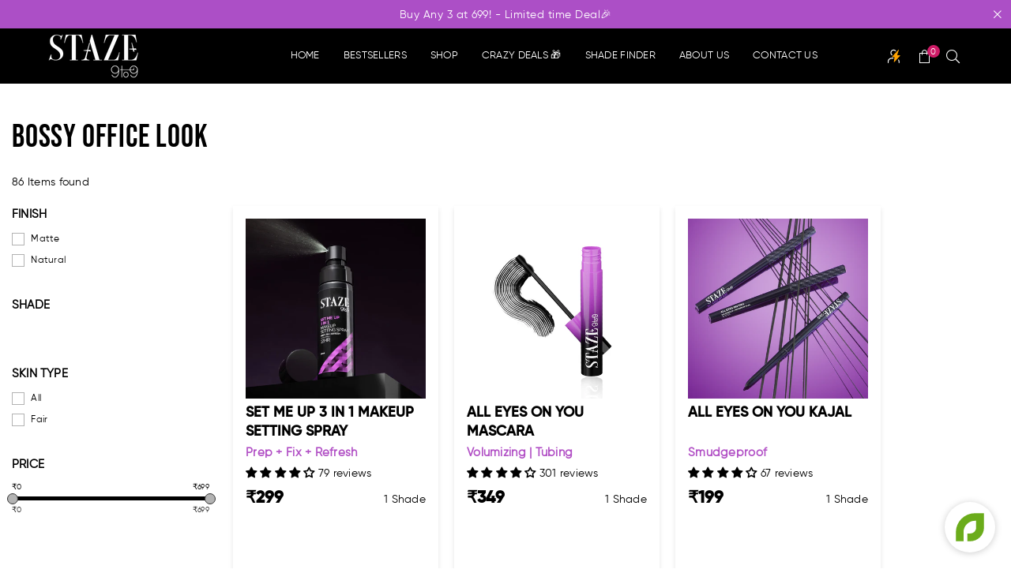

--- FILE ---
content_type: text/html; charset=utf-8
request_url: https://www.stazebeauty.com/collections/bossy-office-look
body_size: 93170
content:
<!doctype html>
<html class="no-js" lang="en" >
  <head><!-- Start CustomFit.ai Intelligent Code --><!-- DONOT EDIT (including the outer comments) --><script type="text/javascript" id="customfitpreinit" data-cfasync="false" >!function(t,e,i,s){var n=e.getElementById("customfitpreinit");if(n){n.insertAdjacentHTML("beforebegin",'<style type="text/css">.customfit-invisible-preinit-block{visibility:hidden !important; opacity:0 !important}</style>');var c=document.querySelector("html");c.className=c.className+" customfit-invisible-preinit-block",setTimeout(function(){c.className=c.className.replace(/customfit-invisible-preinit-block/g,"")},5e3)}}(window,document);</script><link rel="preload" href="https://stazebeauty.myshopify.com/cdn/shop/files/cf-js-sdk-min.js?v=1763963861" as="script"><script async id="customfitinit" src="https://stazebeauty.myshopify.com/cdn/shop/files/cf-js-sdk-min.js?v=1763963861" onerror='!function(e,t,i,s){var c=t.getElementsByTagName("script")[0],o=t.createElement("script");o.id="customfitinit",o.setAttribute("crossorigin","*"),o.async=!0,o.src="https://sdk.customfit.ai/855a51c0-1b83-11f0-ae1e-bdb59721e16b/cf-js-sdk-min.js",o.type="text/javascript",c.parentNode.insertBefore(o,c),o.onerror=function(){var e=t.getElementById("customfit-invisible-preinit-block");e&&e.parentNode.removeChild(e)}}(window,document);'></script><link rel="preconnect" href="https://api.customfit.ai" crossorigin /><!-- End CustomFit.ai Intelligent Code -->
<script src='https://d24sh1msnqkirc.cloudfront.net/shopflo.bundle.js' async></script>

  




    	<link rel="preload" as="image" href="//www.stazebeauty.com/cdn/shop/files/Website_-_Bossy_Office_Look_Banner_1800x.jpg?v=1708408490">
  	<link rel="preload" as="image" href="//www.stazebeauty.com/cdn/shop/files/Mobile_-_Bossy_Office_Look_Banner_800x.jpg?v=1708500270">


<link rel="preconnect" href="//fonts.shopifycdn.com/" crossorigin>
<link rel="preconnect" href="//v.shopify.com/" crossorigin>
<link rel="dns-prefetch" href="//www.stazebeauty.com" crossorigin>
<link rel="dns-prefetch" href="//stazebeauty.myshopify.com" crossorigin>
<link rel="dns-prefetch" href="//cdn.shopify.com" crossorigin>
<link rel="dns-prefetch" href="//v.shopify.com" crossorigin>
<link rel="dns-prefetch" href="//fonts.shopifycdn.com" crossorigin>
  <script>
  YETT_BLACKLIST = [/snapchat/,/clarity/,/zendesk/,/ecomsend/,/moengeage/]
  !function(t,e){"object"==typeof exports&&"undefined"!=typeof module?e(exports):"function"==typeof define&&define.amd?define(["exports"],e):e(t.yett={})}(this,function(t){"use strict";var e={blacklist:window.YETT_BLACKLIST,whitelist:window.YETT_WHITELIST},r={blacklisted:[]},n=function(t,r){return t&&(!r||"javascript/blocked"!==r)&&(!e.blacklist||e.blacklist.some(function(e){return e.test(t)}))&&(!e.whitelist||e.whitelist.every(function(e){return!e.test(t)}))},i=function(t){var r=t.getAttribute("src");return e.blacklist&&e.blacklist.every(function(t){return!t.test(r)})||e.whitelist&&e.whitelist.some(function(t){return t.test(r)})},c=new MutationObserver(function(t){t.forEach(function(t){for(var e=t.addedNodes,i=function(t){var i=e[t];if(1===i.nodeType&&"SCRIPT"===i.tagName){var c=i.src,o=i.type;if(n(c,o)){r.blacklisted.push(i.cloneNode()),i.type="javascript/blocked";i.addEventListener("beforescriptexecute",function t(e){"javascript/blocked"===i.getAttribute("type")&&e.preventDefault(),i.removeEventListener("beforescriptexecute",t)}),i.parentElement.removeChild(i)}}},c=0;c<e.length;c++)i(c)})});c.observe(document.documentElement,{childList:!0,subtree:!0});var o=document.createElement;document.createElement=function(){for(var t=arguments.length,e=Array(t),r=0;r<t;r++)e[r]=arguments[r];if("script"!==e[0].toLowerCase())return o.bind(document).apply(void 0,e);var i=o.bind(document).apply(void 0,e),c=i.setAttribute.bind(i);return Object.defineProperties(i,{src:{get:function(){return i.getAttribute("src")},set:function(t){return n(t,i.type)&&c("type","javascript/blocked"),c("src",t),!0}},type:{set:function(t){var e=n(i.src,i.type)?"javascript/blocked":t;return c("type",e),!0}}}),i.setAttribute=function(t,e){"type"===t||"src"===t?i[t]=e:HTMLScriptElement.prototype.setAttribute.call(i,t,e)},i};var l=function(t){if(Array.isArray(t)){for(var e=0,r=Array(t.length);e<t.length;e++)r[e]=t[e];return r}return Array.from(t)},a=new RegExp("[|\\{}()[\\]^$+*?.]","g");t.unblock=function(){for(var t=arguments.length,n=Array(t),o=0;o<t;o++)n[o]=arguments[o];n.length<1?(e.blacklist=[],e.whitelist=[]):(e.blacklist&&(e.blacklist=e.blacklist.filter(function(t){return n.every(function(e){return!t.test(e)})})),e.whitelist&&(e.whitelist=[].concat(l(e.whitelist),l(n.map(function(t){var r=".*"+t.replace(a,"\\$&")+".*";return e.whitelist.find(function(t){return t.toString()===r.toString()})?null:new RegExp(r)}).filter(Boolean)))));for(var s=document.querySelectorAll('script[type="javascript/blocked"]'),u=0;u<s.length;u++){var p=s[u];i(p)&&(p.type="application/javascript",r.blacklisted.push(p),p.parentElement.removeChild(p))}var d=0;[].concat(l(r.blacklisted)).forEach(function(t,e){if(i(t)){var n=document.createElement("script");n.setAttribute("src",t.src),n.setAttribute("type","application/javascript"),document.head.appendChild(n),r.blacklisted.splice(e-d,1),d++}}),e.blacklist&&e.blacklist.length<1&&c.disconnect()},Object.defineProperty(t,"__esModule",{value:!0})});
</script>  
 <!-- Google Tag Manager -->
<script>(function(w,d,s,l,i){w[l]=w[l]||[];w[l].push({'gtm.start':
new Date().getTime(),event:'gtm.js'});var f=d.getElementsByTagName(s)[0],
j=d.createElement(s),dl=l!='dataLayer'?'&l='+l:'';j.async=true;j.src=
'https://www.googletagmanager.com/gtm.js?id='+i+dl;f.parentNode.insertBefore(j,f);
})(window,document,'script','dataLayer','GTM-T66K8H3L');</script>
<!-- End Google Tag Manager -->   
  	
    
          

<script>

window.merchantInfo  = {
        mid: "19g6ilnjy8qs5",
        environment: "production",
        type: "merchantInfo",
  		storeId: "79371305255",
  		fbpixel: "1409467902966874",
  snapchatPixels: "ac065b4d-764e-435c-8843-78c9bc6f280b"
      }
window.merchantInfo.isWhiteFix = true
var productFormSelector = '';
var cart = {"note":null,"attributes":{},"original_total_price":0,"total_price":0,"total_discount":0,"total_weight":0.0,"item_count":0,"items":[],"requires_shipping":false,"currency":"INR","items_subtotal_price":0,"cart_level_discount_applications":[],"checkout_charge_amount":0}
var templateName = 'collection'
</script>

<script src="https://pdp.gokwik.co/merchant-integration/build/merchant.integration.js?v4" async></script>
<script src="http://ajax.googleapis.com/ajax/libs/jquery/3.7.0/jquery.min.js"></script>
  <script src="https://analytics.gokwik.co/analytics.js"  async></script>
<script >
  window.addEventListener('gokwikLoaded', e => {

   $('.gokwik-checkout button').prop('disabled', false);
              $('.gokwik-checkout button').removeClass('disabled');
         $('#gokwik-buy-now').prop('disabled', false);
              $('#gokwik-buy-now').removeClass('disabled');

  const targetElement = document.querySelector("body");
  function debounce(func, delay) {
    let timeoutId;
    return function () {
      const context = this;
      const args = arguments;
      clearTimeout(timeoutId);
      timeoutId = setTimeout(function () {
        func.apply(context, args);
      }, delay);
    };
  }
  const observer = new MutationObserver(() => {
       $('.gokwik-checkout button').prop('disabled', false);
              $('.gokwik-checkout button').removeClass('disabled');
    debouncedMyTimer();
  });
  const debouncedMyTimer = debounce(() => {
    observer.disconnect();
    enableGokwikCart();
    observer.observe(targetElement, { childList: true, subtree: true });
  }, 1000);
  function enableGokwikCart() {
      $('.gokwik-checkout button').prop('disabled', false);
              $('.gokwik-checkout button').removeClass('disabled');
  }
  const config = { childList: true, subtree: true };
  observer.observe(targetElement, config);
});
</script>

<style>

.gokwik-checkout {
  width: 100%;
  display: flex;
  justify-content: center;
  flex-direction: column;
  align-items: end;
  margin-bottom: 10px;
}
.gokwik-checkout button {
  max-width:100%;
  width: 100%;
  border: 1px solid black;
  display: flex;
  justify-content: center;
  align-items: center;
  background: #111;
  position: relative;
  margin: 0;
  padding: 5px 10px;
  height:40px;
}
#gokwik-buy-now.disabled, .gokwik-disabled{
  opacity:0.5;
  cursor: not-allowed;
  }
  .gokwik-checkout button:focus {
  outline: none;
}
.gokwik-checkout button > span {
  display: flex;
}
.gokwik-checkout button > span.btn-text {
  display: flex;
  flex-direction: column;
  color: #fff;
  align-items: flex-start;
}
.gokwik-checkout button > span.btn-text > span:last-child {
	padding-top: 2px;
    font-size: 10px;
    line-height: 10px;
    text-transform: initial;
}
.gokwik-checkout button > span.btn-text > span:first-child {
   font-size: 14px;
}
.gokwik-checkout button > span.pay-opt-icon img:first-child {
  margin-right: 10px;
  margin-left: 10px;
}
/*   Additional */
.gokwik-checkout button.disabled{
  opacity:0.5;
  cursor: not-allowed;
  }
.gokwik-checkout button.disabled .addloadr#btn-loader{
   display: block!important;
}
  #gokwik-buy-now.disabled .addloadr#btn-loader{
   display: block!important;
}

.gokwik-checkout button:hover > span.btn-text {
  color: black;
}
 .gokwik-checkout button:hover > span.pay-opt-icon img:last-child {
  filter:invert(1);
}

  

/* Loader CSS */
  #btn-loader{
    display: none;
    position: absolute;
    top: 0;
    bottom: 0;
    left: 0;
    right: 0;
    justify-content: center;
    align-items: center;
    background:#111; 
  } 

.cir-loader,
.cir-loader:after {
  border-radius: 50%;
  width: 35px;
  height: 35px;
}
.cir-loader {
  margin: 6px auto;
  font-size: 10px;
  position: relative;
  text-indent: -9999em;
  border-top: 0.5em solid rgba(255, 255, 255, 0.2);
  border-right: 0.5em solid rgba(255, 255, 255, 0.2);
  border-bottom: 0.5em solid rgba(255, 255, 255, 0.2);
  border-left: 0.5em solid #ffffff;
  -webkit-transform: translateZ(0);
  -ms-transform: translateZ(0);
  transform: translateZ(0);
  -webkit-animation: load8 1.1s infinite linear;
  animation: load8 1.1s infinite linear;
}
@-webkit-keyframes load8 {
  0% {
    -webkit-transform: rotate(0deg);
    transform: rotate(0deg);
  }
  100% {
    -webkit-transform: rotate(360deg);
    transform: rotate(360deg);
  }
}
@keyframes load8 {
  0% {
    -webkit-transform: rotate(0deg);
    transform: rotate(0deg);
  }
  100% {
    -webkit-transform: rotate(360deg);
    transform: rotate(360deg);
  }
}
</style> 


    
  <!-- Google tag (gtag.js) -->
<script async src="https://www.googletagmanager.com/gtag/js?id=G-7ZG7DVC5SM" async></script>
<script>
  window.dataLayer = window.dataLayer || [];
  function gtag(){dataLayer.push(arguments);}
  gtag('js', new Date());
  gtag('config','G-7ZG7DVC5SM',{ 'groups': 'GA4'});
</script>
  <script type="text/javascript">
  window.moeApp = {
    meta : {
      title : "Bossy Office Look",
      template : "collection",
      full_url : "https://www.stazebeauty.com/collections/bossy-office-look",
      page_type : "collection",
      account_id: "48Z3OX7V0ONL83VX3OXKYN7Q",
      shop_url: "https://www.stazebeauty.com",
      shop_domain: "www.stazebeauty.com",
      shop_email: "hello@stazebeauty.com",
      shop_money_format: "<strong>₹</strong>{{amount}}",
      shop_name: "Staze Beauty",
      currency: "INR",
    },
    moe: {
      attributes: {"first_name":true,"last_name":true,"mobile":true,"email":true,"tags":true,"accepts_marketing":true,"orders_count":true,"shopify_id":true,"shopify_ltv":true,"shipment_mobile":true},
      events: {"product_viewed":true,"product_searched":true,"add_to_cart":true,"removed_from_cart":true,"user_logins":false,"checkout_started":true,"order_placed":true}
    },
    routes: {
      customer: {
        account: "/account",
        login: "/account/login",
        logout: "/account/logout",
        register: "/account/register"
      },
      cart: {
        list: "/cart",
        add: "/cart/add",
        clear: "/cart/clear",
        update: "/cart/update",
        change: "/cart/change",
      }    
    }
  };

	
    moeApp.collection = {
      title: "Bossy Office Look"
    }
	

	
  
  
    
      moeApp.collection = {
        url: "/collections/bossy-office-look",
        title: "Bossy Office Look",
        image: "collections/Website_-_Bossy_Office_Look_Banner.jpg",
        handle: "bossy-office-look",
        id: parseInt("466904547623"),
        productCount: parseInt("86")
      }
    
  

  
</script>

<meta charset="utf-8"><meta http-equiv="X-UA-Compatible" content="IE=edge,chrome=1"><meta name="viewport" content="width=device-width, initial-scale=1.0"><meta name="theme-color" content="#000"><meta name="format-detection" content="telephone=no"><link rel="canonical" href="https://www.stazebeauty.com/collections/bossy-office-look"><link rel="preconnect" href="https://cdn.shopify.com" crossorigin><link rel="preconnect" href="https://www.stazebeauty.com" crossorigin><link rel="dns-prefetch" href="https://www.stazebeauty.com" crossorigin><link rel="dns-prefetch" href="https://stazebeauty.myshopify.com" crossorigin><link rel="preconnect" href="https://fonts.shopifycdn.com" crossorigin><link rel="shortcut icon" href="//www.stazebeauty.com/cdn/shop/files/Favicon_32x32.png?v=1696404951" type="image/png"><title>Bossy Office Look &ndash; Staze Beauty</title><!-- /snippets/social-meta-tags.liquid --> <meta name="keywords" content="Staze Beauty, www.stazebeauty.com" /><meta name="author" content="Sanjay Khunt"><meta property="og:site_name" content="Staze Beauty"><meta property="og:url" content="https://www.stazebeauty.com/collections/bossy-office-look"><meta property="og:title" content="Bossy Office Look"><meta property="og:type" content="product.group"><meta property="og:description" content="At Staze Beauty, we redefine makeup with innovative, high-performance products for your always-on life. Powered by patented C-Lock Technology™, our formulas lock in color for waterproof, transferproof, sweat-proof wear. Curated by 43 beauty experts, Staze delivers long-lasting glam inspired by Paris, Milan & New York."><meta property="og:image" content="http://www.stazebeauty.com/cdn/shop/collections/Website_-_Bossy_Office_Look_Banner_1200x1200.jpg?v=1708408545"><meta property="og:image:secure_url" content="https://www.stazebeauty.com/cdn/shop/collections/Website_-_Bossy_Office_Look_Banner_1200x1200.jpg?v=1708408545"><meta name="twitter:site" content="@#"><meta name="twitter:card" content="summary_large_image"><meta name="twitter:title" content="Bossy Office Look"><meta name="twitter:description" content="At Staze Beauty, we redefine makeup with innovative, high-performance products for your always-on life. Powered by patented C-Lock Technology™, our formulas lock in color for waterproof, transferproof, sweat-proof wear. Curated by 43 beauty experts, Staze delivers long-lasting glam inspired by Paris, Milan & New York.">
<link rel="preload" as="font" href="//www.stazebeauty.com/cdn/fonts/archivo_narrow/archivonarrow_n4.5c3bab850a22055c235cf940f895d873a8689d70.woff2" type="font/woff2" crossorigin><link rel="preload" as="font" href="//www.stazebeauty.com/cdn/fonts/archivo_narrow/archivonarrow_n7.c049bee49aa92b4cfee86dd4e79c9194b8519e2b.woff2" type="font/woff2" crossorigin><link rel="preload" as="font" href="//www.stazebeauty.com/cdn/shop/t/109/assets/adorn-icons.woff2?v=23110375483909177801757583170" type="font/woff2" crossorigin><style type="text/css">:root{--ft1:"Archivo Narrow",sans-serif;--ft2:"Archivo Narrow",sans-serif;--ft3:"Archivo Narrow",sans-serif;--site_gutter:15px;--grid_gutter:30px;--grid_gutter_sm:15px; --input_height:38px;--input_height_sm:32px;--error:#d20000}*,::after,::before{box-sizing:border-box}article,aside,details,figcaption,figure,footer,header,hgroup,main,menu,nav,section,summary{display:block}body,button,input,select,textarea{font-family:-apple-system,BlinkMacSystemFont,"Segoe UI","Roboto","Oxygen","Ubuntu","Cantarell","Helvetica Neue",sans-serif;-webkit-font-smoothing:antialiased;-webkit-text-size-adjust:100%}a{background-color:transparent}a,a:after,a:before{transition:all .3s ease-in-out}b,strong{font-weight:700;}em{font-style:italic}small{font-size:80%}sub,sup{font-size:75%;line-height:0;position:relative;vertical-align:baseline}sup{top:-.5em}sub{bottom:-.25em}img{max-width:100%;border:0}button,input,optgroup,select,textarea{color:inherit;font:inherit;margin:0;outline:0}button[disabled],input[disabled]{cursor:default}[type=button]::-moz-focus-inner,[type=reset]::-moz-focus-inner,[type=submit]::-moz-focus-inner,button::-moz-focus-inner{border-style:none;padding:0}[type=button]:-moz-focusring,[type=reset]:-moz-focusring,[type=submit]:-moz-focusring,button:-moz-focusring{outline:1px dotted ButtonText}input[type=email],input[type=number],input[type=password],input[type=search]{-webkit-appearance:none;-moz-appearance:none}table{width:100%;border-collapse:collapse;border-spacing:0}td,th{padding:0}textarea{overflow:auto;-webkit-appearance:none;-moz-appearance:none}[tabindex='-1']:focus{outline:0}a,img{outline:0!important;border:0}[role=button],a,button,input,label,select,textarea{touch-action:manipulation}.fl,.flex{display:flex}.fl1,.flex-item{flex:1}.clearfix::after{content:'';display:table;clear:both}.clear{clear:both}.icon__fallback-text,.v-hidden{position:absolute!important;overflow:hidden;clip:rect(0 0 0 0);height:1px;width:1px;margin:-1px;padding:0;border:0}.visibility-hidden{visibility:hidden}.js-focus-hidden:focus{outline:0}.no-js:not(html),.no-js .js{display:none}.no-js .no-js:not(html){display:block}.skip-link:focus{clip:auto;width:auto;height:auto;margin:0;color:#111;background-color:#fff;padding:10px;opacity:1;z-index:10000;transition:none}blockquote{background:#f8f8f8;font-weight:600;font-size:15px;font-style:normal;text-align:center;padding:0 30px;margin:0}.rte blockquote{padding:25px;margin-bottom:20px}blockquote p+cite{margin-top:7.5px}blockquote cite{display:block;font-size:13px;font-style:inherit}code,pre{font-family:Consolas,monospace;font-size:1em}pre{overflow:auto}.rte:last-child{margin-bottom:0}.rte .h1,.rte .h2,.rte .h3,.rte .h4,.rte .h5,.rte .h6,.rte h1,.rte h2,.rte h3,.rte h4,.rte h5,.rte h6{margin-top:15px;margin-bottom:7.5px}.rte .h1:first-child,.rte .h2:first-child,.rte .h3:first-child,.rte .h4:first-child,.rte .h5:first-child,.rte .h6:first-child,.rte h1:first-child,.rte h2:first-child,.rte h3:first-child,.rte h4:first-child,.rte h5:first-child,.rte h6:first-child{margin-top:0}.rte li{margin-bottom:4px;list-style:inherit}.rte li:last-child{margin-bottom:0}.rte-setting{margin-bottom:11.11111px}.rte-setting:last-child{margin-bottom:0}p:last-child{margin-bottom:0}li{list-style:none}.fine-print{font-size:1.07692em;font-style:italic;margin:20px 0}.txt--minor{font-size:80%}.txt--emphasis{font-style:italic}.icon{display:inline-block;width:20px;height:20px;vertical-align:middle;fill:currentColor}.no-svg .icon{display:none}svg.icon:not(.icon--full-color) circle,svg.icon:not(.icon--full-color) ellipse,svg.icon:not(.icon--full-color) g,svg.icon:not(.icon--full-color) line,svg.icon:not(.icon--full-color) path,svg.icon:not(.icon--full-color) polygon,svg.icon:not(.icon--full-color) polyline,svg.icon:not(.icon--full-color) rect,symbol.icon:not(.icon--full-color) circle,symbol.icon:not(.icon--full-color) ellipse,symbol.icon:not(.icon--full-color) g,symbol.icon:not(.icon--full-color) line,symbol.icon:not(.icon--full-color) path,symbol.icon:not(.icon--full-color) polygon,symbol.icon:not(.icon--full-color) polyline,symbol.icon:not(.icon--full-color) rect{fill:inherit;stroke:inherit}.no-svg .icon__fallback-text{position:static!important;overflow:inherit;clip:none;height:auto;width:auto;margin:0}ol,ul{margin:0;padding:0}ol{list-style:decimal}.list--inline{padding:0;margin:0}.list--inline li{display:inline-block;margin-bottom:0;vertical-align:middle}.rte img{height:auto}.rte table{table-layout:fixed}.rte ol,.rte ul{margin:20px 0 30px 30px}.rte ol.list--inline,.rte ul.list--inline{margin-left:0}.rte ul{list-style:disc outside}.rte ul ul{list-style:circle outside}.rte ul ul ul{list-style:square outside}.rte a:not(.btn){padding-bottom:1px}.tc .rte ol,.tc .rte ul,.tc.rte ol,.tc.rte ul{margin-left:0;list-style-position:inside}.rte__table-wrapper{max-width:100%;overflow:auto;-webkit-overflow-scrolling:touch}svg:not(:root){overflow:hidden}.video-wrapper{position:relative;overflow:hidden;max-width:100%;padding-bottom:56.25%;height:0;height:auto}.video-wrapper iframe{position:absolute;top:0;left:0;width:100%;height:100%}form{margin:0}legend{border:0;padding:0}button,input[type=submit],label[for]{cursor:pointer}input[type=text]{-webkit-appearance:none;-moz-appearance:none}[type=checkbox]+label,[type=radio]+label{display:inline-block;margin-bottom:0}textarea{min-height:100px}input[type=checkbox],input[type=radio]{margin:0 5px 0 0;vertical-align:middle}select::-ms-expand{display:none}.label--hidden{position:absolute;height:0;width:0;margin-bottom:0;overflow:hidden;clip:rect(1px,1px,1px,1px)}.form-vertical input,.form-vertical select:not(.hiddenDropdown),.form-vertical textarea{display:block;width:100%}.form-vertical [type=checkbox],.form-vertical [type=radio]{display:inline-block;width:auto;margin-right:5px}.form-vertical .btn,.form-vertical [type=submit]{display:inline-block;width:auto}.grid--table{display:table;table-layout:fixed;width:100%}.grid--table>.gitem{float:none;display:table-cell;vertical-align:middle}.is-transitioning{display:block!important;visibility:visible!important}.mr0{margin:0 !important;}.pd0{ padding:0 !important;}.db{display:block}.dbi{display:inline-block}.dn, .hidden,.btn.loading .txt {display:none}.of_hidden {overflow:hidden}.pa {position:absolute}.pr {position:relative}.fw-300{font-weight:300}.fw-400{font-weight:400}.fw-500{font-weight:500}.fw-600{font-weight:600}b,strong,.fw-700{font-weight:700}em, .em{font-style:italic}.tt-u{text-transform:uppercase}.tt-l{text-transform:lowercase}.tt-c{text-transform:capitalize}.tt-n{text-transform:none}.list-bullet,.list-arrow,.list-square,.order-list{padding:0 0 15px 15px;}.list-bullet li {list-style:disc; padding:4px 0; }.list-bullet ul, .list-circle ul, .list-arrow ul, .order-list li {padding-left:15px;}.list-square li {list-style:square; padding:4px 0; } .list-arrow li {list-style:disclosure-closed; padding:4px 0; }.order-list li {list-style:decimal; padding:4px 0; }.tdn {text-decoration:none!important}.tdu {text-decoration:underline}.imgFt{position:absolute;top:0;left:0;width:100%;height:100%;object-fit:cover; object-position:center; }.imgFl { display:block; width:100%; height:auto; }.imgWrapper { display:block; margin:auto; }.autoHt { height:auto; }.bgImg { background-size:cover; background-repeat:no-repeat; background-position:center; }.grid-sizer{width:25%; position:absolute}.w_auto {width:auto!important}.h_auto{height:auto}.w_100{width:100%!important}.h_100{height:100%!important}.pd10 {padding:10px;}.grid{display:flex;flex-wrap:wrap;list-style:none;margin:0 -7.5px }.gitem{flex:0 0 auto;padding-left:7.5px;padding-right:7.5px;width:100%}.col-1,.rwcols-1 .gitem, .wd100{width:100%}.col-2,.rwcols-2 .gitem,.wd50{width:50%}.col-3,.rwcols-3 .gitem,.wd33{width:33.33333%}.col-4,.rwcols-4 .gitem,.wd25{width:25%}.col-5,.rwcols-5 .gitem,.wd20{width:20%}.col-6,.rwcols-6 .gitem,.wd16{width:16.66667%}.col-7,.rwcols-7 .gitem,.wd14{width:14.28571%}.col-8,.rwcols-8 .gitem,.wd12{width:12.5%}.col-9,.rwcols-9 .gitem,.wd11{width:11.11111%}.col-10,.rwcols-10 .gitem,.wd10{width:10%}.wd30{width:30%}.wd37{width:37.5%}.wd40{width:40%}.wd60{width:60%}.wd62{width:62.5%}.wd66{width:66.66667%}.wd70{width:70%}.wd75{width:75%}.wd80{width:80%}.wd83{width:83.33333%}.wd87{width:87.5%}.wd90{width:90%}.wd100{width:100%}.show{display:block!important}.hide{display:none!important}.grid-products{margin:0 -0.0px}.grid-products .gitem{padding-left:0.0px;padding-right:0.0px}.f-row{flex-direction:row}.f-col{flex-direction:column}.f-wrap{flex-wrap:wrap}.f-nowrap{flex-wrap:nowrap}.f-jcs{justify-content:flex-start}.f-jce{justify-content:flex-end}.f-jcc{justify-content:center}.f-jcsb{justify-content:space-between}.f-jcsa{justify-content:space-around}.f-jcse{justify-content:space-evenly}.f-ais{align-items:flex-start}.f-aie{align-items:flex-end}.f-aic{align-items:center}.f-aib{align-items:baseline}.f-aist{align-items:stretch}.f-acs{align-content:flex-start}.f-ace{align-content:flex-end}.f-acc{align-content:center}.f-acsb{align-content:space-between}.f-acsa{align-content:space-around}.f-acst{align-content:stretch}.f-asa{align-self:auto}.f-ass{align-self:flex-start}.f-ase{align-self:flex-end}.f-asc{align-self:center}.f-asb{align-self:baseline}.f-asst{align-self:stretch}.order0{order:0}.order1{order:1}.order2{order:2}.order3{order:3}.tl{text-align:left!important}.tc{text-align:center!important}.tr{text-align:right!important}.m_auto{margin-left:auto;margin-right:auto}.ml_auto{margin-left:auto}.mr_auto{margin-right:auto}.m0{margin:0!important}.mt0{margin-top:0!important}.ml0{margin-left:0!important}.mr0{margin-right:0!important}.mb0{margin-bottom:0!important}.ml5{margin-left:5px}.mt5{margin-top:5px}.mr5{margin-right:5px}.mb5{margin-bottom:5px}.ml10{margin-left:10px}.mt10{margin-top:10px}.mr10{margin-right:10px}.mb10{margin-bottom:10px}.ml15{margin-left:15px}.mt15{margin-top:15px}.mr15{margin-right:15px}.mb15{margin-bottom:15px}.ml20{margin-left:20px}.mt20{margin-top:20px!important}.mr20{margin-right:20px}.mb20{margin-bottom:20px}.ml25{margin-left:25px}.mt25{margin-top:25px}.mr25{margin-right:25px}.mb25{margin-bottom:25px}.ml30{margin-left:30px}.mt30{margin-top:30px}.mr30{margin-right:30px}.mb30{margin-bottom:30px}.mb35{margin-bottom:35px}.mb40{margin-bottom:40px}.mb45{margin-bottom:45px}.mb50{margin-bottom:50px}@media (min-width:768px){.col-md-1{width:100%}.col-md-2,.rwcols-md-2 .gitem,.wd50-md{width:50%}.col-md-3,.rwcols-md-3 .gitem,.wd33-md{width:33.33333%}.col-md-4,.rwcols-md-4 .gitem,.wd25-md{width:25%}.col-md-5,.rwcols-md-5 .gitem,.wd20-md{width:20%}.col-md-6,.rwcols-md-6 .gitem,.wd16-md{width:16.66667%}.col-md-7,.rwcols-md-7 .gitem,.wd14-md{width:14.28571%}.col-md-8,.rwcols-md-8 .gitem,.wd12-md{width:12.5%}.col-md-9,.rwcols-md-9 .gitem,.wd11-md{width:11.11111%}.col-md-10,.rwcols-md-10 .gitem,.wd10-md{width:10%}.wd30-md{width:30%}.wd37-md{width:37.5%}.wd40-md{width:40%}.wd60-md{width:60%}.wd62-md{width:62.5%}.wd66-md{width:66.66667%}.wd70-md{width:70%}.wd75-md{width:75%}.wd80-md{width:80%}.wd83-md{width:83.33333%}.wd87-md{width:87.5%}.wd90-md{width:90%}.tl-md{text-align:left!important}.tc-md{text-align:center!important}.tr-md{text-align:right!important}.f-row-md{flex-direction:row}.f-col-md{flex-direction:column}.f-wrap-md{flex-wrap:wrap}.f-nowrap-md{flex-wrap:nowrap}.f-jcs-md{justify-content:flex-start}.f-jce-md{justify-content:flex-end}.f-jcc-md{justify-content:center}.f-jcsb-md{justify-content:space-between}.f-jcsa-md{justify-content:space-around}.f-jcse-md{justify-content:space-evenly}.f-ais-md{align-items:flex-start}.f-aie-md{align-items:flex-end}.f-aic-md{align-items:center}.f-aib-md{align-items:baseline}.f-aist-md{align-items:stretch}.f-acs-md{align-content:flex-start}.f-ace-md{align-content:flex-end}.f-acc-md{align-content:center}.f-acsb-md{align-content:space-between}.f-acsa-md{align-content:space-around}.f-acst-md{align-content:stretch}.f-asa-md{align-self:auto}.f-ass-md{align-self:flex-start}.f-ase-md{align-self:flex-end}.f-asc-md{align-self:center}.f-asb-md{align-self:baseline}.f-asst-md{align-self:stretch}.mb0-md{margin-bottom:0}.mb5-md{margin-bottom:5px}.mb10-md{margin-bottom:10px}.mb15-md{margin-bottom:15px}.mb20-md{margin-bottom:20px}.mb25-md{margin-bottom:25px}.mb30-md{margin-bottom:30px}.mb35-md{margin-bottom:35px}.mb40-md{margin-bottom:40px}.mb45-md{margin-bottom:45px}.mb50-md{margin-bottom:50px}}@media (min-width:1025px){.grid{margin:0 -15px }.gitem{padding-left:15px;padding-right:15px }.col-lg-1{width:100%}.col-lg-2,.rwcols-lg-2 .gitem,.wd50-lg{width:50%}.col-lg-3,.rwcols-lg-3 .gitem,.wd33-lg{width:33.33333%}.col-lg-4,.rwcols-lg-4 .gitem,.wd25-lg{width:25%}.col-lg-5,.rwcols-lg-5 .gitem,.wd20-lg{width:20%}.col-lg-6,.rwcols-lg-6 .gitem,.wd16-lg{width:16.66667%}.col-lg-7,.rwcols-lg-7 .gitem,.wd14-lg{width:14.28571%}.col-lg-8,.rwcols-lg-8 .gitem,.wd12-lg{width:12.5%}.col-lg-9,.rwcols-lg-9 .gitem,.wd11-lg{width:11.11111%}.col-lg-10,.rwcols-lg-10 .gitem,.wd10-lg{width:10%}.wd30-lg{width:30%}.wd37-lg{width:37.5%}.wd40-lg{width:40%}.wd60-lg{width:60%}.wd62-lg{width:62.5%}.wd66-lg{width:66.66667%}.wd70-lg{width:70%}.wd75-lg{width:75%}.wd80-lg{width:80%}.wd83-lg{width:83.33333%}.wd87-lg{width:87.5%}.wd90-lg{width:90%}.show-lg{display:block!important}.hide-lg{display:none!important}.f-row-lg{flex-direction:row}.f-col-lg{flex-direction:column}.f-wrap-lg{flex-wrap:wrap}.f-nowrap-lg{flex-wrap:nowrap}.tl-lg {text-align:left!important}.tc-lg {text-align:center!important}.tr-lg {text-align:right!important}.grid-products{margin:0 -10.0px}.grid-products .gitem{padding-left:10.0px;padding-right:10.0px}}@media (min-width:1280px){.col-xl-1{width:100%}.col-xl-2,.rwcols-xl-2 .gitem,.wd50-xl{width:50%}.col-xl-3,.rwcols-xl-3 .gitem,.wd33-xl{width:33.33333%}.col-xl-4,.rwcols-xl-4 .gitem,.wd25-xl{width:25%}.col-xl-5,.rwcols-xl-5 .gitem,.wd20-xl{width:20%}.col-xl-6,.rwcols-xl-6 .gitem,.wd16-xl{width:16.66667%}.col-xl-7,.rwcols-xl-7 .gitem,.wd14-xl{width:14.28571%}.col-xl-8,.rwcols-xl-8 .gitem,.wd12-xl{width:12.5%}.col-xl-9,.rwcols-xl-9 .gitem,.wd11-xl{width:11.11111%}.col-xl-10,.rwcols-xl-10 .gitem,.wd10-xl{width:10%}.wd30-xl{width:30%}.wd37-xl{width:37.5%}.wd40-xl{width:40%}.wd60-xl{width:60%}.wd62-xl{width:62.5%}.wd66-xl{width:66.66667%}.wd70-xl{width:70%}.wd75-xl{width:75%}.wd80-xl{width:80%}.wd83-xl{width:83.33333%}.wd87-xl{width:87.5%}.wd90-xl{width:90%}.show-xl{display:block!important}.hide-xl{display:none!important}.f-wrap-xl{flex-wrap:wrap}.f-col-xl{flex-direction:column}.tl-xl {text-align:left!important}.tc-xl {text-align:center!important}.tr-xl {text-align:right!important}}@media only screen and (min-width:768px) and (max-width:1025px){.show-md{display:block!important}.hide-md{display:none!important}}@media only screen and (max-width:767px){.show-sm{display:block!important}.hide-sm{display:none!important}}@font-face{font-family:Adorn-Icons;src:url("//www.stazebeauty.com/cdn/shop/t/109/assets/adorn-icons.woff2?v=23110375483909177801757583170") format('woff2'),url("//www.stazebeauty.com/cdn/shop/t/109/assets/adorn-icons.woff?v=3660380726993999231757583170") format('woff');font-weight:400;font-style:normal;font-display:swap}.at{font:normal normal normal 15px/1 Adorn-Icons;speak:none;text-transform:none;display:inline-block;vertical-align:middle;text-rendering:auto;-webkit-font-smoothing:antialiased;-moz-osx-font-smoothing:grayscale}@font-face {font-family: "Archivo Narrow";font-weight: 400;font-style: normal;font-display: swap;src: url("//www.stazebeauty.com/cdn/fonts/archivo_narrow/archivonarrow_n4.5c3bab850a22055c235cf940f895d873a8689d70.woff2") format("woff2"), url("//www.stazebeauty.com/cdn/fonts/archivo_narrow/archivonarrow_n4.ea12dd22d3319d164475c1d047ae8f973041a9ff.woff") format("woff");}@font-face {font-family: "Archivo Narrow";font-weight: 500;font-style: normal;font-display: swap;src: url("//www.stazebeauty.com/cdn/fonts/archivo_narrow/archivonarrow_n5.d7d2ed7fbf03e65de95fbf4dd65b8f16594058a7.woff2") format("woff2"), url("//www.stazebeauty.com/cdn/fonts/archivo_narrow/archivonarrow_n5.1b34a2bfca6fa7ceb43f421bf0098175c735e91b.woff") format("woff");}@font-face {font-family: "Archivo Narrow";font-weight: 600;font-style: normal;font-display: swap;src: url("//www.stazebeauty.com/cdn/fonts/archivo_narrow/archivonarrow_n6.39db873f9e4e9c8ab7083354b267ce7500b7ee9e.woff2") format("woff2"), url("//www.stazebeauty.com/cdn/fonts/archivo_narrow/archivonarrow_n6.997d285d710a777a602467368cc2fbd11a20033e.woff") format("woff");}@font-face {font-family: "Archivo Narrow";font-weight: 700;font-style: normal;font-display: swap;src: url("//www.stazebeauty.com/cdn/fonts/archivo_narrow/archivonarrow_n7.c049bee49aa92b4cfee86dd4e79c9194b8519e2b.woff2") format("woff2"), url("//www.stazebeauty.com/cdn/fonts/archivo_narrow/archivonarrow_n7.89eabe3e1f3044c02b965aa5ad3e57c9e898709d.woff") format("woff");}.page-width { margin:0 auto; padding-left:10px; padding-right:10px; max-width:1300px; }.fullwidth { max-width:100%; padding-left:10px; padding-right:10px; }@media only screen and (min-width:766px) { .page-width { padding-left:15px; padding-right:15px; }.fullwidth { padding-left:15px; padding-right:15px; }}@media only screen and (min-width:1280px){.fullwidth { padding-left:55px; padding-right:55px; }}.fullwidth.npd { padding-left:0; padding-right:0; }</style><link href="//www.stazebeauty.com/cdn/shop/t/109/assets/merox-custom.css?v=50592814507723110901761670429" rel="stylesheet" type="text/css" media="all" />    <link href="//www.stazebeauty.com/cdn/shop/t/109/assets/merox-style.css?v=122317242873946194281757590649" rel="stylesheet" type="text/css" media="all" />    <script src="//www.stazebeauty.com/cdn/shop/t/109/assets/merox-product-grid.js?v=53941509569824097871757583170" type="text/javascript"></script>    <script src="https://plugins-media.makeupar.com/c44515/sdk.js?apiKey=zz6PxJ2WqhmnkO0bs0hRfw" async loading="lazy"></script>  <link rel="stylesheet" href="//www.stazebeauty.com/cdn/shop/t/109/assets/theme.css?v=39237804329261326171757583619" type="text/css" media="all">    <link rel="stylesheet" href="https://cdn.jsdelivr.net/npm/swiper@8/swiper-bundle.min.css">    <script src="https://cdn.jsdelivr.net/npm/swiper@8/swiper-bundle.min.js" defer></script>    <script src='https://bridge.shopflo.com/js/shopflo.bundle.js' async></script>    <script src="//www.stazebeauty.com/cdn/shop/t/109/assets/lazysizes.js?v=87699819761267479901757583170" async></script>  <script src="//www.stazebeauty.com/cdn/shop/t/109/assets/custom.js?v=80025683709867752471761669452" defer></script><script>var theme = {strings:{addToCart:"Add to cart",preOrder:"Add to cart",soldOut:"Sold out",unavailable:"Unavailable",showMore:"Show More",showLess:"Show Less"},mlcurrency:false,moneyFormat:"\u003cstrong\u003e₹\u003c\/strong\u003e{{amount}}",currencyFormat:"money_with_currency_format",shopCurrency:"INR",autoCurrencies:false,money_currency_format:"₹{{amount}}",money_format:"₹{{amount}}",ajax_cart:true,fixedHeader:true,animation:false,animationMobile:true,searchresult:"See all results",wlAvailable:"Available in Wishlist",rtl:false,};document.documentElement.className = document.documentElement.className.replace('no-js', 'js');var Metatheme = null,thm = 'Avone', shpeml = 'hello@stazebeauty.com', dmn = window.location.hostname;        window.lazySizesConfig = window.lazySizesConfig || {};window.lazySizesConfig.loadMode = 1;      window.lazySizesConfig.loadHidden = false;        window.shopUrl = 'https://www.stazebeauty.com';      window.routes = {        cart_add_url: '/cart/add',        cart_change_url: '/cart/change',        cart_update_url: '/cart/update',        cart_url: '/cart',        predictive_search_url: '/search/suggest'      };      window.cartStrings = {        error: `There was an error while updating your cart. Please try again.`,        quantityError: `You can only add [quantity] of this item.`      };</script><script src="//www.stazebeauty.com/cdn/shop/t/109/assets/vendor.js?v=154559527474465178371757583170" defer="defer"></script>
   <script>window.performance && window.performance.mark && window.performance.mark('shopify.content_for_header.start');</script><meta name="google-site-verification" content="CV2lB2e44iIuBPW5wQ5HY5GJDgZySXb7osAEZvpTt_c">
<meta id="shopify-digital-wallet" name="shopify-digital-wallet" content="/79371305255/digital_wallets/dialog">
<link rel="alternate" type="application/atom+xml" title="Feed" href="/collections/bossy-office-look.atom" />
<link rel="alternate" type="application/json+oembed" href="https://www.stazebeauty.com/collections/bossy-office-look.oembed">
<script async="async" data-src="/checkouts/internal/preloads.js?locale=en-IN"></script>
<script id="shopify-features" type="application/json">{"accessToken":"919835a4117edf6928c94bbdae9e8174","betas":["rich-media-storefront-analytics"],"domain":"www.stazebeauty.com","predictiveSearch":true,"shopId":79371305255,"locale":"en"}</script>
<script>var Shopify = Shopify || {};
Shopify.shop = "stazebeauty.myshopify.com";
Shopify.locale = "en";
Shopify.currency = {"active":"INR","rate":"1.0"};
Shopify.country = "IN";
Shopify.theme = {"name":"Order cancellation | 11 Sep","id":179783729447,"schema_name":"Avone","schema_version":"5.1","theme_store_id":null,"role":"main"};
Shopify.theme.handle = "null";
Shopify.theme.style = {"id":null,"handle":null};
Shopify.cdnHost = "www.stazebeauty.com/cdn";
Shopify.routes = Shopify.routes || {};
Shopify.routes.root = "/";</script>
<script type="module">!function(o){(o.Shopify=o.Shopify||{}).modules=!0}(window);</script>
<script>!function(o){function n(){var o=[];function n(){o.push(Array.prototype.slice.apply(arguments))}return n.q=o,n}var t=o.Shopify=o.Shopify||{};t.loadFeatures=n(),t.autoloadFeatures=n()}(window);</script>
<script id="shop-js-analytics" type="application/json">{"pageType":"collection"}</script>
<script defer="defer" async type="module" data-src="//www.stazebeauty.com/cdn/shopifycloud/shop-js/modules/v2/client.init-shop-cart-sync_IZsNAliE.en.esm.js"></script>
<script defer="defer" async type="module" data-src="//www.stazebeauty.com/cdn/shopifycloud/shop-js/modules/v2/chunk.common_0OUaOowp.esm.js"></script>
<script type="module">
  await import("//www.stazebeauty.com/cdn/shopifycloud/shop-js/modules/v2/client.init-shop-cart-sync_IZsNAliE.en.esm.js");
await import("//www.stazebeauty.com/cdn/shopifycloud/shop-js/modules/v2/chunk.common_0OUaOowp.esm.js");

  window.Shopify.SignInWithShop?.initShopCartSync?.({"fedCMEnabled":true,"windoidEnabled":true});

</script>
<script>(function() {
  var isLoaded = false;
  function asyncLoad() {
    if (isLoaded) return;
    isLoaded = true;
    var urls = ["https:\/\/intg.snapchat.com\/shopify\/shopify-scevent-init.js?id=ac065b4d-764e-435c-8843-78c9bc6f280b\u0026shop=stazebeauty.myshopify.com","https:\/\/s3.ap-south-1.amazonaws.com\/cdn.limechat.ai\/packs\/js\/lc_fb_shopify.prod.min.js?shop=stazebeauty.myshopify.com","https:\/\/sr-cdn.shiprocket.in\/sr-promise\/static\/uc.js?channel_id=4\u0026sr_company_id=4738057\u0026shop=stazebeauty.myshopify.com","https:\/\/sr-cdn.shiprocket.in\/sr-promise\/static\/uc.js?channel_id=4\u0026sr_company_id=3960384\u0026shop=stazebeauty.myshopify.com"];
    for (var i = 0; i < urls.length; i++) {
      var s = document.createElement('script');
      s.type = 'text/javascript';
      s.async = true;
      s.src = urls[i];
      var x = document.getElementsByTagName('script')[0];
      x.parentNode.insertBefore(s, x);
    }
  };
  document.addEventListener('StartAsyncLoading',function(event){asyncLoad();});if(window.attachEvent) {
    window.attachEvent('onload', function(){});
  } else {
    window.addEventListener('load', function(){}, false);
  }
})();</script>
<script id="__st">var __st={"a":79371305255,"offset":19800,"reqid":"26f382c5-3c16-41be-a9a5-0a45a01a560b-1768386570","pageurl":"www.stazebeauty.com\/collections\/bossy-office-look","u":"e9ebaf308079","p":"collection","rtyp":"collection","rid":466904547623};</script>
<script>window.ShopifyPaypalV4VisibilityTracking = true;</script>
<script id="captcha-bootstrap">!function(){'use strict';const t='contact',e='account',n='new_comment',o=[[t,t],['blogs',n],['comments',n],[t,'customer']],c=[[e,'customer_login'],[e,'guest_login'],[e,'recover_customer_password'],[e,'create_customer']],r=t=>t.map((([t,e])=>`form[action*='/${t}']:not([data-nocaptcha='true']) input[name='form_type'][value='${e}']`)).join(','),a=t=>()=>t?[...document.querySelectorAll(t)].map((t=>t.form)):[];function s(){const t=[...o],e=r(t);return a(e)}const i='password',u='form_key',d=['recaptcha-v3-token','g-recaptcha-response','h-captcha-response',i],f=()=>{try{return window.sessionStorage}catch{return}},m='__shopify_v',_=t=>t.elements[u];function p(t,e,n=!1){try{const o=window.sessionStorage,c=JSON.parse(o.getItem(e)),{data:r}=function(t){const{data:e,action:n}=t;return t[m]||n?{data:e,action:n}:{data:t,action:n}}(c);for(const[e,n]of Object.entries(r))t.elements[e]&&(t.elements[e].value=n);n&&o.removeItem(e)}catch(o){console.error('form repopulation failed',{error:o})}}const l='form_type',E='cptcha';function T(t){t.dataset[E]=!0}const w=window,h=w.document,L='Shopify',v='ce_forms',y='captcha';let A=!1;((t,e)=>{const n=(g='f06e6c50-85a8-45c8-87d0-21a2b65856fe',I='https://cdn.shopify.com/shopifycloud/storefront-forms-hcaptcha/ce_storefront_forms_captcha_hcaptcha.v1.5.2.iife.js',D={infoText:'Protected by hCaptcha',privacyText:'Privacy',termsText:'Terms'},(t,e,n)=>{const o=w[L][v],c=o.bindForm;if(c)return c(t,g,e,D).then(n);var r;o.q.push([[t,g,e,D],n]),r=I,A||(h.body.append(Object.assign(h.createElement('script'),{id:'captcha-provider',async:!0,src:r})),A=!0)});var g,I,D;w[L]=w[L]||{},w[L][v]=w[L][v]||{},w[L][v].q=[],w[L][y]=w[L][y]||{},w[L][y].protect=function(t,e){n(t,void 0,e),T(t)},Object.freeze(w[L][y]),function(t,e,n,w,h,L){const[v,y,A,g]=function(t,e,n){const i=e?o:[],u=t?c:[],d=[...i,...u],f=r(d),m=r(i),_=r(d.filter((([t,e])=>n.includes(e))));return[a(f),a(m),a(_),s()]}(w,h,L),I=t=>{const e=t.target;return e instanceof HTMLFormElement?e:e&&e.form},D=t=>v().includes(t);t.addEventListener('submit',(t=>{const e=I(t);if(!e)return;const n=D(e)&&!e.dataset.hcaptchaBound&&!e.dataset.recaptchaBound,o=_(e),c=g().includes(e)&&(!o||!o.value);(n||c)&&t.preventDefault(),c&&!n&&(function(t){try{if(!f())return;!function(t){const e=f();if(!e)return;const n=_(t);if(!n)return;const o=n.value;o&&e.removeItem(o)}(t);const e=Array.from(Array(32),(()=>Math.random().toString(36)[2])).join('');!function(t,e){_(t)||t.append(Object.assign(document.createElement('input'),{type:'hidden',name:u})),t.elements[u].value=e}(t,e),function(t,e){const n=f();if(!n)return;const o=[...t.querySelectorAll(`input[type='${i}']`)].map((({name:t})=>t)),c=[...d,...o],r={};for(const[a,s]of new FormData(t).entries())c.includes(a)||(r[a]=s);n.setItem(e,JSON.stringify({[m]:1,action:t.action,data:r}))}(t,e)}catch(e){console.error('failed to persist form',e)}}(e),e.submit())}));const S=(t,e)=>{t&&!t.dataset[E]&&(n(t,e.some((e=>e===t))),T(t))};for(const o of['focusin','change'])t.addEventListener(o,(t=>{const e=I(t);D(e)&&S(e,y())}));const B=e.get('form_key'),M=e.get(l),P=B&&M;t.addEventListener('DOMContentLoaded',(()=>{const t=y();if(P)for(const e of t)e.elements[l].value===M&&p(e,B);[...new Set([...A(),...v().filter((t=>'true'===t.dataset.shopifyCaptcha))])].forEach((e=>S(e,t)))}))}(h,new URLSearchParams(w.location.search),n,t,e,['guest_login'])})(!1,!0)}();</script>
<script integrity="sha256-4kQ18oKyAcykRKYeNunJcIwy7WH5gtpwJnB7kiuLZ1E=" data-source-attribution="shopify.loadfeatures" defer="defer" data-src="//www.stazebeauty.com/cdn/shopifycloud/storefront/assets/storefront/load_feature-a0a9edcb.js" crossorigin="anonymous"></script>
<script data-source-attribution="shopify.dynamic_checkout.dynamic.init">var Shopify=Shopify||{};Shopify.PaymentButton=Shopify.PaymentButton||{isStorefrontPortableWallets:!0,init:function(){window.Shopify.PaymentButton.init=function(){};var t=document.createElement("script");t.data-src="https://www.stazebeauty.com/cdn/shopifycloud/portable-wallets/latest/portable-wallets.en.js",t.type="module",document.head.appendChild(t)}};
</script>
<script data-source-attribution="shopify.dynamic_checkout.buyer_consent">
  function portableWalletsHideBuyerConsent(e){var t=document.getElementById("shopify-buyer-consent"),n=document.getElementById("shopify-subscription-policy-button");t&&n&&(t.classList.add("hidden"),t.setAttribute("aria-hidden","true"),n.removeEventListener("click",e))}function portableWalletsShowBuyerConsent(e){var t=document.getElementById("shopify-buyer-consent"),n=document.getElementById("shopify-subscription-policy-button");t&&n&&(t.classList.remove("hidden"),t.removeAttribute("aria-hidden"),n.addEventListener("click",e))}window.Shopify?.PaymentButton&&(window.Shopify.PaymentButton.hideBuyerConsent=portableWalletsHideBuyerConsent,window.Shopify.PaymentButton.showBuyerConsent=portableWalletsShowBuyerConsent);
</script>
<script data-source-attribution="shopify.dynamic_checkout.cart.bootstrap">document.addEventListener("DOMContentLoaded",(function(){function t(){return document.querySelector("shopify-accelerated-checkout-cart, shopify-accelerated-checkout")}if(t())Shopify.PaymentButton.init();else{new MutationObserver((function(e,n){t()&&(Shopify.PaymentButton.init(),n.disconnect())})).observe(document.body,{childList:!0,subtree:!0})}}));
</script>

<script>window.performance && window.performance.mark && window.performance.mark('shopify.content_for_header.end');</script><link href="//www.stazebeauty.com/cdn/shop/t/109/assets/slick.min.css?v=105347522073496785561757583170" rel="stylesheet" type="text/css" media="all" />
  <link href="//www.stazebeauty.com/cdn/shop/t/109/assets/slick-theme.min.css?v=10541884051976483521757583170" rel="stylesheet" type="text/css" media="all" />
 <script src="//www.stazebeauty.com/cdn/shop/t/109/assets/slick.min.js?v=71779134894361685811757583170"  defer="defer"></script>
   
    <link href="//www.stazebeauty.com/cdn/shop/t/109/assets/custom-timer.css?v=78744568385905517491757583170" rel="stylesheet" type="text/css" media="all" />
     
    
    <style> 
     
      .variantSaleTime {
      position: absolute !important;
      display:none;  
    }
      .saleTimeDesk {
         position: absolute !important;
      }
      @media(max-width: 768px){
        .saleTimeMob {
          top: 10% !important;
        }
        .variantSaleTime {
          top: 10% !important;
        }
      }
    </style>   
       
   <style>
     .mShowSelected {
       display:flex !important;
     }
    
      .cartVariantSaleTime {
        visibility:visible;
      }
    .meroxSwatchListWrapper ul::-webkit-scrollbar {
    display: none;
}
     
     .variantSaleTime {
       display:none;
     }
    
  </style>
<script>
document.addEventListener("DOMContentLoaded", function () {
  const prevButtons = document.querySelectorAll(".m_prev");
  const nextButtons = document.querySelectorAll(".m_next");
  const scrollStep = 80;

  prevButtons.forEach(function (prevButton) {
    prevButton.addEventListener("click", function () {
      const scrollableElement = prevButton.nextElementSibling;
      scrollableElement.scrollTo({
        left: scrollableElement.scrollLeft - scrollStep,
        behavior: "smooth" 
      });
    });
  });

  nextButtons.forEach(function (nextButton) {
    nextButton.addEventListener("click", function () {
      const scrollableElement = nextButton.previousElementSibling;
      scrollableElement.scrollTo({
        left: scrollableElement.scrollLeft + scrollStep,
        behavior: "smooth" 
      });
    });
  });
});
</script>
<meta name="google-site-verification" content="CV2lB2e44iIuBPW5wQ5HY5GJDgZySXb7osAEZvpTt_c" />

  <script type="text/javascript"> 
    (function(c,l,a,r,i,t,y){
        c[a]=c[a]||function(){(c[a].q=c[a].q||[]).push(arguments)};
        t=l.createElement(r);t.async=1;t.src="https://www.clarity.ms/tag/"+i;
        y=l.getElementsByTagName(r)[0];y.parentNode.insertBefore(t,y);
    })(window, document, "clarity", "script", "jo65yhbxu6");
</script>

<!-- Google tag (gtag.js) -->
<script async src="https://www.googletagmanager.com/gtag/js?id=AW-11356272768" async></script>
<script>
  window.dataLayer = window.dataLayer || [];
  function gtag(){dataLayer.push(arguments);}
  gtag('js', new Date());

  gtag('config', 'AW-11356272768');
</script>
 
<!-- BEGIN app block: shopify://apps/judge-me-reviews/blocks/judgeme_core/61ccd3b1-a9f2-4160-9fe9-4fec8413e5d8 --><!-- Start of Judge.me Core -->






<link rel="dns-prefetch" href="https://cdnwidget.judge.me">
<link rel="dns-prefetch" href="https://cdn.judge.me">
<link rel="dns-prefetch" href="https://cdn1.judge.me">
<link rel="dns-prefetch" href="https://api.judge.me">

<script data-cfasync='false' class='jdgm-settings-script'>window.jdgmSettings={"pagination":5,"disable_web_reviews":false,"badge_no_review_text":"No reviews","badge_n_reviews_text":"{{ n }} review/reviews","badge_star_color":"#000000","hide_badge_preview_if_no_reviews":true,"badge_hide_text":false,"enforce_center_preview_badge":false,"widget_title":"Customer Reviews","widget_open_form_text":"Write a review","widget_close_form_text":"Cancel review","widget_refresh_page_text":"Refresh page","widget_summary_text":"Based on {{ number_of_reviews }} review/reviews","widget_no_review_text":"Be the first to write a review","widget_name_field_text":"Display name","widget_verified_name_field_text":"Verified Name (public)","widget_name_placeholder_text":"Display name","widget_required_field_error_text":"This field is required.","widget_email_field_text":"Email address","widget_verified_email_field_text":"Verified Email (private, can not be edited)","widget_email_placeholder_text":"Your email address","widget_email_field_error_text":"Please enter a valid email address.","widget_rating_field_text":"Rating","widget_review_title_field_text":"Review Title","widget_review_title_placeholder_text":"Give your review a title","widget_review_body_field_text":"Review content","widget_review_body_placeholder_text":"Start writing here...","widget_pictures_field_text":"Picture/Video (optional)","widget_submit_review_text":"Submit Review","widget_submit_verified_review_text":"Submit Verified Review","widget_submit_success_msg_with_auto_publish":"Thank you! Please refresh the page in a few moments to see your review. You can remove or edit your review by logging into \u003ca href='https://judge.me/login' target='_blank' rel='nofollow noopener'\u003eJudge.me\u003c/a\u003e","widget_submit_success_msg_no_auto_publish":"Thank you! Your review will be published as soon as it is approved by the shop admin. You can remove or edit your review by logging into \u003ca href='https://judge.me/login' target='_blank' rel='nofollow noopener'\u003eJudge.me\u003c/a\u003e","widget_show_default_reviews_out_of_total_text":"Showing {{ n_reviews_shown }} out of {{ n_reviews }} reviews.","widget_show_all_link_text":"Show all","widget_show_less_link_text":"Show less","widget_author_said_text":"{{ reviewer_name }} said:","widget_days_text":"{{ n }} days ago","widget_weeks_text":"{{ n }} week/weeks ago","widget_months_text":"{{ n }} month/months ago","widget_years_text":"{{ n }} year/years ago","widget_yesterday_text":"Yesterday","widget_today_text":"Today","widget_replied_text":"\u003e\u003e {{ shop_name }} replied:","widget_read_more_text":"Read more","widget_reviewer_name_as_initial":"","widget_rating_filter_color":"#fbcd0a","widget_rating_filter_see_all_text":"See all reviews","widget_sorting_most_recent_text":"Most Recent","widget_sorting_highest_rating_text":"Highest Rating","widget_sorting_lowest_rating_text":"Lowest Rating","widget_sorting_with_pictures_text":"Only Pictures","widget_sorting_most_helpful_text":"Most Helpful","widget_open_question_form_text":"Ask a question","widget_reviews_subtab_text":"Reviews","widget_questions_subtab_text":"Questions","widget_question_label_text":"Question","widget_answer_label_text":"Answer","widget_question_placeholder_text":"Write your question here","widget_submit_question_text":"Submit Question","widget_question_submit_success_text":"Thank you for your question! We will notify you once it gets answered.","widget_star_color":"#000000","verified_badge_text":"Verified","verified_badge_bg_color":"","verified_badge_text_color":"","verified_badge_placement":"left-of-reviewer-name","widget_review_max_height":"","widget_hide_border":false,"widget_social_share":false,"widget_thumb":false,"widget_review_location_show":false,"widget_location_format":"","all_reviews_include_out_of_store_products":true,"all_reviews_out_of_store_text":"(out of store)","all_reviews_pagination":100,"all_reviews_product_name_prefix_text":"about","enable_review_pictures":true,"enable_question_anwser":false,"widget_theme":"default","review_date_format":"mm/dd/yyyy","default_sort_method":"highest-rating","widget_product_reviews_subtab_text":"Product Reviews","widget_shop_reviews_subtab_text":"Shop Reviews","widget_other_products_reviews_text":"Reviews for other products","widget_store_reviews_subtab_text":"Store reviews","widget_no_store_reviews_text":"This store hasn't received any reviews yet","widget_web_restriction_product_reviews_text":"This product hasn't received any reviews yet","widget_no_items_text":"No items found","widget_show_more_text":"Show more","widget_write_a_store_review_text":"Write a Store Review","widget_other_languages_heading":"Reviews in Other Languages","widget_translate_review_text":"Translate review to {{ language }}","widget_translating_review_text":"Translating...","widget_show_original_translation_text":"Show original ({{ language }})","widget_translate_review_failed_text":"Review couldn't be translated.","widget_translate_review_retry_text":"Retry","widget_translate_review_try_again_later_text":"Try again later","show_product_url_for_grouped_product":false,"widget_sorting_pictures_first_text":"Pictures First","show_pictures_on_all_rev_page_mobile":false,"show_pictures_on_all_rev_page_desktop":false,"floating_tab_hide_mobile_install_preference":false,"floating_tab_button_name":"★ Reviews","floating_tab_title":"Let customers speak for us","floating_tab_button_color":"","floating_tab_button_background_color":"","floating_tab_url":"","floating_tab_url_enabled":false,"floating_tab_tab_style":"text","all_reviews_text_badge_text":"Customers rate us {{ shop.metafields.judgeme.all_reviews_rating | round: 1 }}/5 based on {{ shop.metafields.judgeme.all_reviews_count }} reviews.","all_reviews_text_badge_text_branded_style":"{{ shop.metafields.judgeme.all_reviews_rating | round: 1 }} out of 5 stars based on {{ shop.metafields.judgeme.all_reviews_count }} reviews","is_all_reviews_text_badge_a_link":false,"show_stars_for_all_reviews_text_badge":false,"all_reviews_text_badge_url":"","all_reviews_text_style":"branded","all_reviews_text_color_style":"judgeme_brand_color","all_reviews_text_color":"#108474","all_reviews_text_show_jm_brand":true,"featured_carousel_show_header":true,"featured_carousel_title":"Let customers speak for us","testimonials_carousel_title":"Customers are saying","videos_carousel_title":"Real customer stories","cards_carousel_title":"Customers are saying","featured_carousel_count_text":"from {{ n }} reviews","featured_carousel_add_link_to_all_reviews_page":false,"featured_carousel_url":"","featured_carousel_show_images":true,"featured_carousel_autoslide_interval":5,"featured_carousel_arrows_on_the_sides":false,"featured_carousel_height":250,"featured_carousel_width":80,"featured_carousel_image_size":0,"featured_carousel_image_height":250,"featured_carousel_arrow_color":"#eeeeee","verified_count_badge_style":"branded","verified_count_badge_orientation":"horizontal","verified_count_badge_color_style":"judgeme_brand_color","verified_count_badge_color":"#108474","is_verified_count_badge_a_link":false,"verified_count_badge_url":"","verified_count_badge_show_jm_brand":true,"widget_rating_preset_default":5,"widget_first_sub_tab":"product-reviews","widget_show_histogram":true,"widget_histogram_use_custom_color":false,"widget_pagination_use_custom_color":false,"widget_star_use_custom_color":true,"widget_verified_badge_use_custom_color":false,"widget_write_review_use_custom_color":false,"picture_reminder_submit_button":"Upload Pictures","enable_review_videos":true,"mute_video_by_default":true,"widget_sorting_videos_first_text":"Videos First","widget_review_pending_text":"Pending","featured_carousel_items_for_large_screen":3,"social_share_options_order":"Facebook,Twitter","remove_microdata_snippet":false,"disable_json_ld":false,"enable_json_ld_products":false,"preview_badge_show_question_text":false,"preview_badge_no_question_text":"No questions","preview_badge_n_question_text":"{{ number_of_questions }} question/questions","qa_badge_show_icon":false,"qa_badge_position":"same-row","remove_judgeme_branding":true,"widget_add_search_bar":false,"widget_search_bar_placeholder":"Search","widget_sorting_verified_only_text":"Verified only","featured_carousel_theme":"default","featured_carousel_show_rating":true,"featured_carousel_show_title":true,"featured_carousel_show_body":true,"featured_carousel_show_date":false,"featured_carousel_show_reviewer":true,"featured_carousel_show_product":false,"featured_carousel_header_background_color":"#108474","featured_carousel_header_text_color":"#ffffff","featured_carousel_name_product_separator":"reviewed","featured_carousel_full_star_background":"#108474","featured_carousel_empty_star_background":"#dadada","featured_carousel_vertical_theme_background":"#f9fafb","featured_carousel_verified_badge_enable":true,"featured_carousel_verified_badge_color":"#108474","featured_carousel_border_style":"round","featured_carousel_review_line_length_limit":3,"featured_carousel_more_reviews_button_text":"Read more reviews","featured_carousel_view_product_button_text":"View product","all_reviews_page_load_reviews_on":"scroll","all_reviews_page_load_more_text":"Load More Reviews","disable_fb_tab_reviews":false,"enable_ajax_cdn_cache":false,"widget_advanced_speed_features":5,"widget_public_name_text":"displayed publicly like","default_reviewer_name":"John Smith","default_reviewer_name_has_non_latin":true,"widget_reviewer_anonymous":"Anonymous","medals_widget_title":"Judge.me Review Medals","medals_widget_background_color":"#f9fafb","medals_widget_position":"footer_all_pages","medals_widget_border_color":"#f9fafb","medals_widget_verified_text_position":"left","medals_widget_use_monochromatic_version":false,"medals_widget_elements_color":"#108474","show_reviewer_avatar":true,"widget_invalid_yt_video_url_error_text":"Not a YouTube video URL","widget_max_length_field_error_text":"Please enter no more than {0} characters.","widget_show_country_flag":false,"widget_show_collected_via_shop_app":true,"widget_verified_by_shop_badge_style":"light","widget_verified_by_shop_text":"Verified by Shop","widget_show_photo_gallery":false,"widget_load_with_code_splitting":true,"widget_ugc_install_preference":false,"widget_ugc_title":"Made by us, Shared by you","widget_ugc_subtitle":"Tag us to see your picture featured in our page","widget_ugc_arrows_color":"#ffffff","widget_ugc_primary_button_text":"Buy Now","widget_ugc_primary_button_background_color":"#108474","widget_ugc_primary_button_text_color":"#ffffff","widget_ugc_primary_button_border_width":"0","widget_ugc_primary_button_border_style":"none","widget_ugc_primary_button_border_color":"#108474","widget_ugc_primary_button_border_radius":"25","widget_ugc_secondary_button_text":"Load More","widget_ugc_secondary_button_background_color":"#ffffff","widget_ugc_secondary_button_text_color":"#108474","widget_ugc_secondary_button_border_width":"2","widget_ugc_secondary_button_border_style":"solid","widget_ugc_secondary_button_border_color":"#108474","widget_ugc_secondary_button_border_radius":"25","widget_ugc_reviews_button_text":"View Reviews","widget_ugc_reviews_button_background_color":"#ffffff","widget_ugc_reviews_button_text_color":"#108474","widget_ugc_reviews_button_border_width":"2","widget_ugc_reviews_button_border_style":"solid","widget_ugc_reviews_button_border_color":"#108474","widget_ugc_reviews_button_border_radius":"25","widget_ugc_reviews_button_link_to":"judgeme-reviews-page","widget_ugc_show_post_date":true,"widget_ugc_max_width":"800","widget_rating_metafield_value_type":true,"widget_primary_color":"#CF1B67","widget_enable_secondary_color":false,"widget_secondary_color":"#edf5f5","widget_summary_average_rating_text":"{{ average_rating }} out of 5","widget_media_grid_title":"Customer photos \u0026 videos","widget_media_grid_see_more_text":"See more","widget_round_style":false,"widget_show_product_medals":false,"widget_verified_by_judgeme_text":"Verified by Judge.me","widget_show_store_medals":true,"widget_verified_by_judgeme_text_in_store_medals":"Verified by Judge.me","widget_media_field_exceed_quantity_message":"Sorry, we can only accept {{ max_media }} for one review.","widget_media_field_exceed_limit_message":"{{ file_name }} is too large, please select a {{ media_type }} less than {{ size_limit }}MB.","widget_review_submitted_text":"Review Submitted!","widget_question_submitted_text":"Question Submitted!","widget_close_form_text_question":"Cancel","widget_write_your_answer_here_text":"Write your answer here","widget_enabled_branded_link":true,"widget_show_collected_by_judgeme":false,"widget_reviewer_name_color":"","widget_write_review_text_color":"","widget_write_review_bg_color":"","widget_collected_by_judgeme_text":"collected by Judge.me","widget_pagination_type":"standard","widget_load_more_text":"Load More","widget_load_more_color":"#108474","widget_full_review_text":"Full Review","widget_read_more_reviews_text":"Read More Reviews","widget_read_questions_text":"Read Questions","widget_questions_and_answers_text":"Questions \u0026 Answers","widget_verified_by_text":"Verified by","widget_verified_text":"Verified","widget_number_of_reviews_text":"{{ number_of_reviews }} reviews","widget_back_button_text":"Back","widget_next_button_text":"Next","widget_custom_forms_filter_button":"Filters","custom_forms_style":"horizontal","widget_show_review_information":false,"how_reviews_are_collected":"How reviews are collected?","widget_show_review_keywords":false,"widget_gdpr_statement":"How we use your data: We'll only contact you about the review you left, and only if necessary. By submitting your review, you agree to Judge.me's \u003ca href='https://judge.me/terms' target='_blank' rel='nofollow noopener'\u003eterms\u003c/a\u003e, \u003ca href='https://judge.me/privacy' target='_blank' rel='nofollow noopener'\u003eprivacy\u003c/a\u003e and \u003ca href='https://judge.me/content-policy' target='_blank' rel='nofollow noopener'\u003econtent\u003c/a\u003e policies.","widget_multilingual_sorting_enabled":false,"widget_translate_review_content_enabled":false,"widget_translate_review_content_method":"manual","popup_widget_review_selection":"automatically_with_pictures","popup_widget_round_border_style":true,"popup_widget_show_title":true,"popup_widget_show_body":true,"popup_widget_show_reviewer":false,"popup_widget_show_product":true,"popup_widget_show_pictures":true,"popup_widget_use_review_picture":true,"popup_widget_show_on_home_page":true,"popup_widget_show_on_product_page":true,"popup_widget_show_on_collection_page":true,"popup_widget_show_on_cart_page":true,"popup_widget_position":"bottom_left","popup_widget_first_review_delay":5,"popup_widget_duration":5,"popup_widget_interval":5,"popup_widget_review_count":5,"popup_widget_hide_on_mobile":true,"review_snippet_widget_round_border_style":true,"review_snippet_widget_card_color":"#FFFFFF","review_snippet_widget_slider_arrows_background_color":"#FFFFFF","review_snippet_widget_slider_arrows_color":"#000000","review_snippet_widget_star_color":"#108474","show_product_variant":false,"all_reviews_product_variant_label_text":"Variant: ","widget_show_verified_branding":false,"widget_ai_summary_title":"Customers say","widget_ai_summary_disclaimer":"AI-powered review summary based on recent customer reviews","widget_show_ai_summary":false,"widget_show_ai_summary_bg":false,"widget_show_review_title_input":true,"redirect_reviewers_invited_via_email":"review_widget","request_store_review_after_product_review":false,"request_review_other_products_in_order":false,"review_form_color_scheme":"default","review_form_corner_style":"square","review_form_star_color":{},"review_form_text_color":"#333333","review_form_background_color":"#ffffff","review_form_field_background_color":"#fafafa","review_form_button_color":{},"review_form_button_text_color":"#ffffff","review_form_modal_overlay_color":"#000000","review_content_screen_title_text":"How would you rate this product?","review_content_introduction_text":"We would love it if you would share a bit about your experience.","store_review_form_title_text":"How would you rate this store?","store_review_form_introduction_text":"We would love it if you would share a bit about your experience.","show_review_guidance_text":true,"one_star_review_guidance_text":"Poor","five_star_review_guidance_text":"Great","customer_information_screen_title_text":"About you","customer_information_introduction_text":"Please tell us more about you.","custom_questions_screen_title_text":"Your experience in more detail","custom_questions_introduction_text":"Here are a few questions to help us understand more about your experience.","review_submitted_screen_title_text":"Thanks for your review!","review_submitted_screen_thank_you_text":"We are processing it and it will appear on the store soon.","review_submitted_screen_email_verification_text":"Please confirm your email by clicking the link we just sent you. This helps us keep reviews authentic.","review_submitted_request_store_review_text":"Would you like to share your experience of shopping with us?","review_submitted_review_other_products_text":"Would you like to review these products?","store_review_screen_title_text":"Would you like to share your experience of shopping with us?","store_review_introduction_text":"We value your feedback and use it to improve. Please share any thoughts or suggestions you have.","reviewer_media_screen_title_picture_text":"Share a picture","reviewer_media_introduction_picture_text":"Upload a photo to support your review.","reviewer_media_screen_title_video_text":"Share a video","reviewer_media_introduction_video_text":"Upload a video to support your review.","reviewer_media_screen_title_picture_or_video_text":"Share a picture or video","reviewer_media_introduction_picture_or_video_text":"Upload a photo or video to support your review.","reviewer_media_youtube_url_text":"Paste your Youtube URL here","advanced_settings_next_step_button_text":"Next","advanced_settings_close_review_button_text":"Close","modal_write_review_flow":false,"write_review_flow_required_text":"Required","write_review_flow_privacy_message_text":"We respect your privacy.","write_review_flow_anonymous_text":"Post review as anonymous","write_review_flow_visibility_text":"This won't be visible to other customers.","write_review_flow_multiple_selection_help_text":"Select as many as you like","write_review_flow_single_selection_help_text":"Select one option","write_review_flow_required_field_error_text":"This field is required","write_review_flow_invalid_email_error_text":"Please enter a valid email address","write_review_flow_max_length_error_text":"Max. {{ max_length }} characters.","write_review_flow_media_upload_text":"\u003cb\u003eClick to upload\u003c/b\u003e or drag and drop","write_review_flow_gdpr_statement":"We'll only contact you about your review if necessary. By submitting your review, you agree to our \u003ca href='https://judge.me/terms' target='_blank' rel='nofollow noopener'\u003eterms and conditions\u003c/a\u003e and \u003ca href='https://judge.me/privacy' target='_blank' rel='nofollow noopener'\u003eprivacy policy\u003c/a\u003e.","rating_only_reviews_enabled":false,"show_negative_reviews_help_screen":false,"new_review_flow_help_screen_rating_threshold":3,"negative_review_resolution_screen_title_text":"Tell us more","negative_review_resolution_text":"Your experience matters to us. If there were issues with your purchase, we're here to help. Feel free to reach out to us, we'd love the opportunity to make things right.","negative_review_resolution_button_text":"Contact us","negative_review_resolution_proceed_with_review_text":"Leave a review","negative_review_resolution_subject":"Issue with purchase from {{ shop_name }}.{{ order_name }}","preview_badge_collection_page_install_status":false,"widget_review_custom_css":"","preview_badge_custom_css":"","preview_badge_stars_count":"5-stars","featured_carousel_custom_css":"","floating_tab_custom_css":"","all_reviews_widget_custom_css":"","medals_widget_custom_css":"","verified_badge_custom_css":"","all_reviews_text_custom_css":"","transparency_badges_collected_via_store_invite":false,"transparency_badges_from_another_provider":false,"transparency_badges_collected_from_store_visitor":false,"transparency_badges_collected_by_verified_review_provider":false,"transparency_badges_earned_reward":false,"transparency_badges_collected_via_store_invite_text":"Review collected via store invitation","transparency_badges_from_another_provider_text":"Review collected from another provider","transparency_badges_collected_from_store_visitor_text":"Review collected from a store visitor","transparency_badges_written_in_google_text":"Review written in Google","transparency_badges_written_in_etsy_text":"Review written in Etsy","transparency_badges_written_in_shop_app_text":"Review written in Shop App","transparency_badges_earned_reward_text":"Review earned a reward for future purchase","product_review_widget_per_page":10,"widget_store_review_label_text":"Review about the store","checkout_comment_extension_title_on_product_page":"Customer Comments","checkout_comment_extension_num_latest_comment_show":5,"checkout_comment_extension_format":"name_and_timestamp","checkout_comment_customer_name":"last_initial","checkout_comment_comment_notification":true,"preview_badge_collection_page_install_preference":false,"preview_badge_home_page_install_preference":false,"preview_badge_product_page_install_preference":false,"review_widget_install_preference":"","review_carousel_install_preference":false,"floating_reviews_tab_install_preference":"none","verified_reviews_count_badge_install_preference":false,"all_reviews_text_install_preference":false,"review_widget_best_location":false,"judgeme_medals_install_preference":false,"review_widget_revamp_enabled":false,"review_widget_qna_enabled":false,"review_widget_header_theme":"minimal","review_widget_widget_title_enabled":true,"review_widget_header_text_size":"medium","review_widget_header_text_weight":"regular","review_widget_average_rating_style":"compact","review_widget_bar_chart_enabled":true,"review_widget_bar_chart_type":"numbers","review_widget_bar_chart_style":"standard","review_widget_expanded_media_gallery_enabled":false,"review_widget_reviews_section_theme":"standard","review_widget_image_style":"thumbnails","review_widget_review_image_ratio":"square","review_widget_stars_size":"medium","review_widget_verified_badge":"standard_text","review_widget_review_title_text_size":"medium","review_widget_review_text_size":"medium","review_widget_review_text_length":"medium","review_widget_number_of_columns_desktop":3,"review_widget_carousel_transition_speed":5,"review_widget_custom_questions_answers_display":"always","review_widget_button_text_color":"#FFFFFF","review_widget_text_color":"#000000","review_widget_lighter_text_color":"#7B7B7B","review_widget_corner_styling":"soft","review_widget_review_word_singular":"review","review_widget_review_word_plural":"reviews","review_widget_voting_label":"Helpful?","review_widget_shop_reply_label":"Reply from {{ shop_name }}:","review_widget_filters_title":"Filters","qna_widget_question_word_singular":"Question","qna_widget_question_word_plural":"Questions","qna_widget_answer_reply_label":"Answer from {{ answerer_name }}:","qna_content_screen_title_text":"Ask a question about this product","qna_widget_question_required_field_error_text":"Please enter your question.","qna_widget_flow_gdpr_statement":"We'll only contact you about your question if necessary. By submitting your question, you agree to our \u003ca href='https://judge.me/terms' target='_blank' rel='nofollow noopener'\u003eterms and conditions\u003c/a\u003e and \u003ca href='https://judge.me/privacy' target='_blank' rel='nofollow noopener'\u003eprivacy policy\u003c/a\u003e.","qna_widget_question_submitted_text":"Thanks for your question!","qna_widget_close_form_text_question":"Close","qna_widget_question_submit_success_text":"We’ll notify you by email when your question is answered.","all_reviews_widget_v2025_enabled":false,"all_reviews_widget_v2025_header_theme":"default","all_reviews_widget_v2025_widget_title_enabled":true,"all_reviews_widget_v2025_header_text_size":"medium","all_reviews_widget_v2025_header_text_weight":"regular","all_reviews_widget_v2025_average_rating_style":"compact","all_reviews_widget_v2025_bar_chart_enabled":true,"all_reviews_widget_v2025_bar_chart_type":"numbers","all_reviews_widget_v2025_bar_chart_style":"standard","all_reviews_widget_v2025_expanded_media_gallery_enabled":false,"all_reviews_widget_v2025_show_store_medals":true,"all_reviews_widget_v2025_show_photo_gallery":true,"all_reviews_widget_v2025_show_review_keywords":false,"all_reviews_widget_v2025_show_ai_summary":false,"all_reviews_widget_v2025_show_ai_summary_bg":false,"all_reviews_widget_v2025_add_search_bar":false,"all_reviews_widget_v2025_default_sort_method":"most-recent","all_reviews_widget_v2025_reviews_per_page":10,"all_reviews_widget_v2025_reviews_section_theme":"default","all_reviews_widget_v2025_image_style":"thumbnails","all_reviews_widget_v2025_review_image_ratio":"square","all_reviews_widget_v2025_stars_size":"medium","all_reviews_widget_v2025_verified_badge":"bold_badge","all_reviews_widget_v2025_review_title_text_size":"medium","all_reviews_widget_v2025_review_text_size":"medium","all_reviews_widget_v2025_review_text_length":"medium","all_reviews_widget_v2025_number_of_columns_desktop":3,"all_reviews_widget_v2025_carousel_transition_speed":5,"all_reviews_widget_v2025_custom_questions_answers_display":"always","all_reviews_widget_v2025_show_product_variant":false,"all_reviews_widget_v2025_show_reviewer_avatar":true,"all_reviews_widget_v2025_reviewer_name_as_initial":"","all_reviews_widget_v2025_review_location_show":false,"all_reviews_widget_v2025_location_format":"","all_reviews_widget_v2025_show_country_flag":false,"all_reviews_widget_v2025_verified_by_shop_badge_style":"light","all_reviews_widget_v2025_social_share":false,"all_reviews_widget_v2025_social_share_options_order":"Facebook,Twitter,LinkedIn,Pinterest","all_reviews_widget_v2025_pagination_type":"standard","all_reviews_widget_v2025_button_text_color":"#FFFFFF","all_reviews_widget_v2025_text_color":"#000000","all_reviews_widget_v2025_lighter_text_color":"#7B7B7B","all_reviews_widget_v2025_corner_styling":"soft","all_reviews_widget_v2025_title":"Customer reviews","all_reviews_widget_v2025_ai_summary_title":"Customers say about this store","all_reviews_widget_v2025_no_review_text":"Be the first to write a review","platform":"shopify","branding_url":"https://app.judge.me/reviews/stores/www.stazebeauty.com","branding_text":"Powered by Judge.me","locale":"en","reply_name":"Staze Beauty","widget_version":"3.0","footer":true,"autopublish":false,"review_dates":true,"enable_custom_form":false,"shop_use_review_site":true,"shop_locale":"en","enable_multi_locales_translations":false,"show_review_title_input":true,"review_verification_email_status":"always","can_be_branded":false,"reply_name_text":"Staze Beauty"};</script> <style class='jdgm-settings-style'>.jdgm-xx{left:0}:root{--jdgm-primary-color: #CF1B67;--jdgm-secondary-color: rgba(207,27,103,0.1);--jdgm-star-color: #000;--jdgm-write-review-text-color: white;--jdgm-write-review-bg-color: #CF1B67;--jdgm-paginate-color: #CF1B67;--jdgm-border-radius: 0;--jdgm-reviewer-name-color: #CF1B67}.jdgm-histogram__bar-content{background-color:#CF1B67}.jdgm-rev[data-verified-buyer=true] .jdgm-rev__icon.jdgm-rev__icon:after,.jdgm-rev__buyer-badge.jdgm-rev__buyer-badge{color:white;background-color:#CF1B67}.jdgm-review-widget--small .jdgm-gallery.jdgm-gallery .jdgm-gallery__thumbnail-link:nth-child(8) .jdgm-gallery__thumbnail-wrapper.jdgm-gallery__thumbnail-wrapper:before{content:"See more"}@media only screen and (min-width: 768px){.jdgm-gallery.jdgm-gallery .jdgm-gallery__thumbnail-link:nth-child(8) .jdgm-gallery__thumbnail-wrapper.jdgm-gallery__thumbnail-wrapper:before{content:"See more"}}.jdgm-preview-badge .jdgm-star.jdgm-star{color:#000000}.jdgm-prev-badge[data-average-rating='0.00']{display:none !important}.jdgm-author-all-initials{display:none !important}.jdgm-author-last-initial{display:none !important}.jdgm-rev-widg__title{visibility:hidden}.jdgm-rev-widg__summary-text{visibility:hidden}.jdgm-prev-badge__text{visibility:hidden}.jdgm-rev__prod-link-prefix:before{content:'about'}.jdgm-rev__variant-label:before{content:'Variant: '}.jdgm-rev__out-of-store-text:before{content:'(out of store)'}@media only screen and (min-width: 768px){.jdgm-rev__pics .jdgm-rev_all-rev-page-picture-separator,.jdgm-rev__pics .jdgm-rev__product-picture{display:none}}@media only screen and (max-width: 768px){.jdgm-rev__pics .jdgm-rev_all-rev-page-picture-separator,.jdgm-rev__pics .jdgm-rev__product-picture{display:none}}.jdgm-preview-badge[data-template="product"]{display:none !important}.jdgm-preview-badge[data-template="collection"]{display:none !important}.jdgm-preview-badge[data-template="index"]{display:none !important}.jdgm-review-widget[data-from-snippet="true"]{display:none !important}.jdgm-verified-count-badget[data-from-snippet="true"]{display:none !important}.jdgm-carousel-wrapper[data-from-snippet="true"]{display:none !important}.jdgm-all-reviews-text[data-from-snippet="true"]{display:none !important}.jdgm-medals-section[data-from-snippet="true"]{display:none !important}.jdgm-ugc-media-wrapper[data-from-snippet="true"]{display:none !important}.jdgm-rev__transparency-badge[data-badge-type="review_collected_via_store_invitation"]{display:none !important}.jdgm-rev__transparency-badge[data-badge-type="review_collected_from_another_provider"]{display:none !important}.jdgm-rev__transparency-badge[data-badge-type="review_collected_from_store_visitor"]{display:none !important}.jdgm-rev__transparency-badge[data-badge-type="review_written_in_etsy"]{display:none !important}.jdgm-rev__transparency-badge[data-badge-type="review_written_in_google_business"]{display:none !important}.jdgm-rev__transparency-badge[data-badge-type="review_written_in_shop_app"]{display:none !important}.jdgm-rev__transparency-badge[data-badge-type="review_earned_for_future_purchase"]{display:none !important}.jdgm-review-snippet-widget .jdgm-rev-snippet-widget__cards-container .jdgm-rev-snippet-card{border-radius:8px;background:#fff}.jdgm-review-snippet-widget .jdgm-rev-snippet-widget__cards-container .jdgm-rev-snippet-card__rev-rating .jdgm-star{color:#108474}.jdgm-review-snippet-widget .jdgm-rev-snippet-widget__prev-btn,.jdgm-review-snippet-widget .jdgm-rev-snippet-widget__next-btn{border-radius:50%;background:#fff}.jdgm-review-snippet-widget .jdgm-rev-snippet-widget__prev-btn>svg,.jdgm-review-snippet-widget .jdgm-rev-snippet-widget__next-btn>svg{fill:#000}.jdgm-full-rev-modal.rev-snippet-widget .jm-mfp-container .jm-mfp-content,.jdgm-full-rev-modal.rev-snippet-widget .jm-mfp-container .jdgm-full-rev__icon,.jdgm-full-rev-modal.rev-snippet-widget .jm-mfp-container .jdgm-full-rev__pic-img,.jdgm-full-rev-modal.rev-snippet-widget .jm-mfp-container .jdgm-full-rev__reply{border-radius:8px}.jdgm-full-rev-modal.rev-snippet-widget .jm-mfp-container .jdgm-full-rev[data-verified-buyer="true"] .jdgm-full-rev__icon::after{border-radius:8px}.jdgm-full-rev-modal.rev-snippet-widget .jm-mfp-container .jdgm-full-rev .jdgm-rev__buyer-badge{border-radius:calc( 8px / 2 )}.jdgm-full-rev-modal.rev-snippet-widget .jm-mfp-container .jdgm-full-rev .jdgm-full-rev__replier::before{content:'Staze Beauty'}.jdgm-full-rev-modal.rev-snippet-widget .jm-mfp-container .jdgm-full-rev .jdgm-full-rev__product-button{border-radius:calc( 8px * 6 )}
</style> <style class='jdgm-settings-style'></style>

  
  
  
  <style class='jdgm-miracle-styles'>
  @-webkit-keyframes jdgm-spin{0%{-webkit-transform:rotate(0deg);-ms-transform:rotate(0deg);transform:rotate(0deg)}100%{-webkit-transform:rotate(359deg);-ms-transform:rotate(359deg);transform:rotate(359deg)}}@keyframes jdgm-spin{0%{-webkit-transform:rotate(0deg);-ms-transform:rotate(0deg);transform:rotate(0deg)}100%{-webkit-transform:rotate(359deg);-ms-transform:rotate(359deg);transform:rotate(359deg)}}@font-face{font-family:'JudgemeStar';src:url("[data-uri]") format("woff");font-weight:normal;font-style:normal}.jdgm-star{font-family:'JudgemeStar';display:inline !important;text-decoration:none !important;padding:0 4px 0 0 !important;margin:0 !important;font-weight:bold;opacity:1;-webkit-font-smoothing:antialiased;-moz-osx-font-smoothing:grayscale}.jdgm-star:hover{opacity:1}.jdgm-star:last-of-type{padding:0 !important}.jdgm-star.jdgm--on:before{content:"\e000"}.jdgm-star.jdgm--off:before{content:"\e001"}.jdgm-star.jdgm--half:before{content:"\e002"}.jdgm-widget *{margin:0;line-height:1.4;-webkit-box-sizing:border-box;-moz-box-sizing:border-box;box-sizing:border-box;-webkit-overflow-scrolling:touch}.jdgm-hidden{display:none !important;visibility:hidden !important}.jdgm-temp-hidden{display:none}.jdgm-spinner{width:40px;height:40px;margin:auto;border-radius:50%;border-top:2px solid #eee;border-right:2px solid #eee;border-bottom:2px solid #eee;border-left:2px solid #ccc;-webkit-animation:jdgm-spin 0.8s infinite linear;animation:jdgm-spin 0.8s infinite linear}.jdgm-spinner:empty{display:block}.jdgm-prev-badge{display:block !important}

</style>


  
  
   


<script data-cfasync='false' class='jdgm-script'>
!function(e){window.jdgm=window.jdgm||{},jdgm.CDN_HOST="https://cdnwidget.judge.me/",jdgm.CDN_HOST_ALT="https://cdn2.judge.me/cdn/widget_frontend/",jdgm.API_HOST="https://api.judge.me/",jdgm.CDN_BASE_URL="https://cdn.shopify.com/extensions/019bb841-f064-7488-b6fb-cd56536383e8/judgeme-extensions-293/assets/",
jdgm.docReady=function(d){(e.attachEvent?"complete"===e.readyState:"loading"!==e.readyState)?
setTimeout(d,0):e.addEventListener("DOMContentLoaded",d)},jdgm.loadCSS=function(d,t,o,a){
!o&&jdgm.loadCSS.requestedUrls.indexOf(d)>=0||(jdgm.loadCSS.requestedUrls.push(d),
(a=e.createElement("link")).rel="stylesheet",a.class="jdgm-stylesheet",a.media="nope!",
a.href=d,a.onload=function(){this.media="all",t&&setTimeout(t)},e.body.appendChild(a))},
jdgm.loadCSS.requestedUrls=[],jdgm.loadJS=function(e,d){var t=new XMLHttpRequest;
t.onreadystatechange=function(){4===t.readyState&&(Function(t.response)(),d&&d(t.response))},
t.open("GET",e),t.onerror=function(){if(e.indexOf(jdgm.CDN_HOST)===0&&jdgm.CDN_HOST_ALT!==jdgm.CDN_HOST){var f=e.replace(jdgm.CDN_HOST,jdgm.CDN_HOST_ALT);jdgm.loadJS(f,d)}},t.send()},jdgm.docReady((function(){(window.jdgmLoadCSS||e.querySelectorAll(
".jdgm-widget, .jdgm-all-reviews-page").length>0)&&(jdgmSettings.widget_load_with_code_splitting?
parseFloat(jdgmSettings.widget_version)>=3?jdgm.loadCSS(jdgm.CDN_HOST+"widget_v3/base.css"):
jdgm.loadCSS(jdgm.CDN_HOST+"widget/base.css"):jdgm.loadCSS(jdgm.CDN_HOST+"shopify_v2.css"),
jdgm.loadJS(jdgm.CDN_HOST+"loa"+"der.js"))}))}(document);
</script>
<noscript><link rel="stylesheet" type="text/css" media="all" href="https://cdnwidget.judge.me/shopify_v2.css"></noscript>

<!-- BEGIN app snippet: theme_fix_tags --><script>
  (function() {
    var jdgmThemeFixes = {"157985964327":{"html":"","css":".jdgm-rev-widg {\n    width: 90% !important;\n    margin: auto !important;\n}\n.jdgm-star {\n    font-family: 'JudgemeStar' !important;\n}","js":""},"164753637671":{"html":"","css":".jdgm-medals-wrapper {\n    display: none !important;\n}","js":""}};
    if (!jdgmThemeFixes) return;
    var thisThemeFix = jdgmThemeFixes[Shopify.theme.id];
    if (!thisThemeFix) return;

    if (thisThemeFix.html) {
      document.addEventListener("DOMContentLoaded", function() {
        var htmlDiv = document.createElement('div');
        htmlDiv.classList.add('jdgm-theme-fix-html');
        htmlDiv.innerHTML = thisThemeFix.html;
        document.body.append(htmlDiv);
      });
    };

    if (thisThemeFix.css) {
      var styleTag = document.createElement('style');
      styleTag.classList.add('jdgm-theme-fix-style');
      styleTag.innerHTML = thisThemeFix.css;
      document.head.append(styleTag);
    };

    if (thisThemeFix.js) {
      var scriptTag = document.createElement('script');
      scriptTag.classList.add('jdgm-theme-fix-script');
      scriptTag.innerHTML = thisThemeFix.js;
      document.head.append(scriptTag);
    };
  })();
</script>
<!-- END app snippet -->
<!-- End of Judge.me Core -->



<!-- END app block --><!-- BEGIN app block: shopify://apps/limechat-ai/blocks/app-embed/61514426-688a-4566-b284-a0d7a70fd103 --><!-- END app block --><!-- BEGIN app block: shopify://apps/moengage/blocks/app-embed/50f1ed6f-9777-46ca-ae3f-9d9b9c6152ef -->
<script type="text/javascript">
    window.moeApp = {
      meta : {
        title : "Bossy Office Look",
        template : "collection",
        full_url : "https://www.stazebeauty.com/collections/bossy-office-look",
        page_type : "collection",
        account_id: "",
        shop_url: "https://www.stazebeauty.com",
        shop_domain: "www.stazebeauty.com",
        shop_email: "hello@stazebeauty.com",
        shop_money_format: "&lt;strong&gt;₹&lt;/strong&gt;{{amount}}",
        shop_name: "Staze Beauty",
        currency: "INR",
      },
      moe: {"attributes":{"first_name":true,"last_name":true,"mobile":true,"email":true,"tags":true,"accepts_marketing":true,"orders_count":true,"shopify_id":true,"shopify_ltv":true,"shipment_mobile":true},"events":{"product_viewed":true,"product_searched":true,"add_to_cart":true,"removed_from_cart":true,"user_logins":true,"checkout_started":true,"checkout_updated":true,"order_placed":true,"order_fulfilled":true,"order_partially_fulfilled":true,"order_cancelled":true,"refund_created":true},"user_identifier":"phone"},
      routes: {
        customer: {
          account: "/account",
          login: "/account/login",
          logout: "/account/logout",
          register: "/account/register"
        },
        cart: {
          list: "/cart",
          add: "/cart/add",
          clear: "/cart/clear",
          update: "/cart/update",
          change: "/cart/change",
        }    
      }
    };
  
    
    moeApp.collection = {
    title: "Bossy Office Look"
    }
    

    
    
    
      
        moeApp.collection = {
          url: "/collections/bossy-office-look",
          title: "Bossy Office Look",
          image: "collections/Website_-_Bossy_Office_Look_Banner.jpg",
          handle: "bossy-office-look",
          id: parseInt("466904547623"),
          productCount: parseInt("86")
        }
      
    
  
    
</script>
<script async type="text/javascript" src="https://cdn.moengage.com/webpush/moe_webSdk_moe_sdk.min.latest.js?app_id=48Z3OX7V0ONL83VX3OXKYN7Q&cluster=DC_1&shop=stazebeauty.myshopify.com"></script>
  <script async type="text/javascript" src="https://cdn.moengage.com/webpush/moe_webSdk_shopify.min.latest.js?app_id=48Z3OX7V0ONL83VX3OXKYN7Q&shop=stazebeauty.myshopify.com"></script>
<!-- END app block --><!-- BEGIN app block: shopify://apps/vex-auto-add-to-cart/blocks/vex-theme-extension/4050c1c7-5b58-4120-af12-e290cb2b28f0 -->




<script type="module">
  (function() {
    const isInDesignMode = window.Shopify.designMode;
    const themeId = Shopify.theme.theme_store_id;

    // access liquid vars
    window.vShop = "stazebeauty.myshopify.com";
    window.vCartType = null;
    window.vCustomerId = null;
    window.vCustomerHasAccount = null;
    window.vCustomerTags = null;
    window.vCustomerIsB2B = null;
    window.vTemplate = "collection";
    window.vProductPrice = 0;
    window.vProductVariants = [
      
    ];
    window.vProductVariantId = null;
    window.vCart = {"note":null,"attributes":{},"original_total_price":0,"total_price":0,"total_discount":0,"total_weight":0.0,"item_count":0,"items":[],"requires_shipping":false,"currency":"INR","items_subtotal_price":0,"cart_level_discount_applications":[],"checkout_charge_amount":0};
    window.vPrimaryLocaleRootUrl = "\/";
  })();
</script>

<script>
  (function () {
    try {
      
      const originalFetch = window.fetch ? window.fetch.bind(window) : null;

      
      let currentImpl = function (input, init) {
        if (!originalFetch) {
          // Very defensive: if fetch didn't exist yet, throw a clear error.
          throw new Error('window.fetch is not available yet');
        }
        return originalFetch(input, init);
      };

      
      function hookedFetch(input, init) {
        return currentImpl(input, init);
      }

      
      window.fetch = hookedFetch;

      
      window.__myFetchBootstrap = {
        originalFetch,
        setDriver(driverFn) {
          
          currentImpl = function (input, init) {
            return driverFn(input, init, originalFetch);
          };
        }
      };
    } catch (error) {
      console.error(error);
    }
  })();
</script>





















  <script
    src="https://cdn.shopify.com/extensions/019bb808-7ef8-7e71-b494-f566753beae1/vex-auto-add-to-cart-1713/assets/script.js"
    type="text/javascript" async></script>















<div id="v-notification-container">
  <div id="v-notification">

    <div id="v-notification-wrapper">

      <div>
        <p id="v-notification-title"></p>
        <p id="v-notification-subtitle"></p>
      </div>

      <div id="v-notification-close">
        <svg
          class="v-close-x"
          width="16"
          height="16"
          viewBox="0 0 16 16"
          xmlns="http://www.w3.org/2000/svg"
          aria-hidden="true"
        >
          <line
            class="v-close-line"
            x1="2"
            y1="2"
            x2="14"
            y2="14"
            stroke="currentColor"
            stroke-width="2"
            stroke-linecap="round"
          />
          <line
            class="v-close-line"
            x1="2"
            y1="14"
            x2="14"
            y2="2"
            stroke="currentColor"
            stroke-width="2"
            stroke-linecap="round"
          />
        </svg>
      </div>

    </div>

  </div>
</div>

<style id="v-notification-styles">

  #v-notification-container {
    position: fixed;
    width: 100vw;
    height: 100vh;
    top: 0;
    left: 0;
    display: flex;
    pointer-events: none !important;
    z-index: 99999 !important;
  }

  #v-notification {
    visibility: hidden;
    max-width: 400px;
    height: fit-content;
    margin: 24px;
    padding: 16px;
    background-color: white;
    border-radius: 0.375rem /* 6px */;

    --tw-shadow: 0 4px 6px -1px rgb(0 0 0 / 0.1), 0 2px 4px -2px rgb(0 0 0 / 0.1);
    --tw-shadow-colored: 0 4px 6px -1px var(--tw-shadow-color),
      0 2px 4px -2px var(--tw-shadow-color);
    box-shadow: var(--tw-ring-offset-shadow, 0 0 #0000),
      var(--tw-ring-shadow, 0 0 #0000), var(--tw-shadow);

    z-index: 99999 !important;
  }

  #v-notification.v-show {
    visibility: visible;
    -webkit-animation: fadein 0.4s, fadeout 0.6s 5s;
    animation: fadein 0.4s, fadeout 0.6s 5s;
  }

  #v-notification.v-show-no-fadeout {
    visibility: visible;
    -webkit-animation: fadein 0.4s;
    animation: fadein 0.4s;
  }

  #v-notification-wrapper {
    display: flex;
    justify-content: space-between;
    align-items: center;
    gap: 10px;
  }

  #v-notification-title {
    margin: 0px;
    font-size: 16px;
    color: #18181b;
  }

  #v-notification-subtitle {
    margin: 0px;
    font-size: 14px;
    color: #3f3f46;
  }

  #v-notification-close {
    cursor: pointer;
    pointer-events: auto !important;
  }

  #v-notification-close .v-close-x {
    width: 15px;
  }

  #v-notification-close .v-close-line {
    color: #18181b;
  }

  @-webkit-keyframes fadein {
    from {
      opacity: 0;
    }
    to {
      opacity: 1;
    }
  }

  @keyframes fadein {
    from {
      opacity: 0;
    }
    to {
      opacity: 1;
    }
  }

  @-webkit-keyframes fadeout {
    from {
      opacity: 1;
    }
    to {
      opacity: 0;
    }
  }

  @keyframes fadeout {
    from {
      opacity: 1;
    }
    to {
      opacity: 0;
    }
  }

</style>


<dialog
  id="v-popup-overlay"
  role="dialog"
  aria-modal="true"
  aria-labelledby="v-popup-title"
  aria-describedby="v-popup-subtitle"
>
  <div id="v-popup">

    <button type="button" id="v-popup-close-x" aria-label="Close">
      <span aria-hidden="true">&times;</span>
    </button>

    <div id="v-popup-title" role="heading"></div>
    
    <p id="v-popup-subtitle"></p>

    <div id="v-product-container">
      <div id="v-product-image-container">
        <img id="v-product-image" src="" alt="product image" />
      </div>

      <p id="v-product-name"></p>

      <div id="v-product-prices-container">
        <p id="v-product-price-stroke"></p>
        <p id="v-product-price"></p>
      </div>

      <div id="v-product-dropdown">
        <select id="v-product-select"></select>
        <img id="v-dropdown-icon" src="https://cdn.shopify.com/extensions/019bb808-7ef8-7e71-b494-f566753beae1/vex-auto-add-to-cart-1713/assets/caret-down_15x.png" alt="select caret down"/>
      </div>

      <button id="v-product-button"></button>
    </div>

    <div id="v-popup-listing">
      <div id="v-popup-listing-products"></div>
    </div>

    <div id="v-popup-close-button-container">
      <button type="button" id="v-product-close" aria-label="Close"></button>
    </div>

  </div>

</dialog>

<style id="v-popup-styles">
  #v-popup-overlay {
    visibility: hidden;
    position: fixed;
    top: 0;
    left: 0;
    width: 100vw;
    height: 100dvh;
    padding: 20px;
    overflow-y: auto; /* Enables scrolling on the overlay */
    box-sizing: border-box;

    display: flex;
    justify-content: center;

    pointer-events: none;
    z-index: 9999999999999 !important;
    background-color: rgba(0, 0, 0, 0.3);
  }

  @media (max-width: 500px) {
    #v-popup-overlay {
      padding: 12px 10px;
    }
  }

  #v-popup {
    position: relative;
    display: flex;
    flex-direction: column;
    justify-content: center;
    align-items: center;
    text-align: center;
    width: 100%;
    min-width: auto;
    max-width: 100%;
    height: fit-content;
    margin: auto 0px;
    padding: 30px 20px 30px;
    border-radius: 8px;
    box-shadow: 0 10px 15px rgba(0, 0, 0, 0.2), 0 4px 6px rgba(0, 0, 0, 0.1);
    background-color: white;
  }
  @media (min-width: 500px) {
    #v-popup {
      min-width: 500px;
      width: fit-content;
      max-width: 80%;
      padding: 40px 40px 30px;
    }
  }

  #v-popup-title {
    max-width: 450px;
    font-size: 20px;
    line-height: 27px;
    font-weight: bold;
    color: #18181b; /* Tailwind's text-zinc-900 */
    white-space: pre-line;
  }
  @media (min-width: 768px) {
    #v-popup-title {
      font-size: 30px;
      line-height: 37px;
    }
  }

  #v-popup-subtitle {
    max-width: 450px;
    font-size: 16px;
    line-height: 22px;
    color: #3f3f46; /* Tailwind's text-zinc-700 */
    margin: 10px 0px 0px 0px;
    white-space: pre-line;
  }
  @media (min-width: 768px) {
    #v-popup-subtitle {
      font-size: 20px;
      line-height: 26px;
    }
  }

  #v-product-container {
    width: 200px;
  }

  #v-product-image-container {
    width: 100%;
    height: fit-content;
    display: flex;
    justify-content: center;
    margin-top: 30px;
  }

  #v-product-image {
    display: block;
    width: auto;
    max-width: 100%;
    height: auto;
    max-height: 200px;
  }

  @media (max-height: 800px) {
    #v-popup {
      margin: 0px;
    }
    #v-product-image-container {
      margin-top: 24px;
    }

    #v-product-image {
      max-height: 140px;
    }
  }

  #v-product-name {
    margin-top: 30px;
    font-size: 16px;
    color: #18181b;

    overflow: hidden;
    text-overflow: ellipsis;
    display: -webkit-box;
    -webkit-line-clamp: 3;
    -webkit-box-orient: vertical;
  }

  #v-product-prices-container {
    display: flex;
    flex-direction: column;
    gap: 2px;
    padding-top: 10px;
  }

  #v-product-price-stroke {
    font-size: 16px;
    color: #999999;
    text-decoration: line-through;
    margin: 0;
  }

  #v-product-price {
    font-size: 20px;
    color: #000000;
    font-weight: bold;
    margin: 0;
  }

  #v-product-dropdown {
    position: relative;
    display: flex;
    align-items: center;
    cursor: pointer;
    width: 100%;
    height: 42px;
    background-color: #FFFFFF;
    line-height: inherit;
    margin-top: 20px;
  }
  #v-product-select {
    box-sizing: border-box;
    background-color: transparent;
    border: none;
    margin: 0;
    cursor: inherit;
    line-height: inherit;
    outline: none;
    -moz-appearance: none;
    -webkit-appearance: none;
    appearance: none;
    background-image: none;
    z-index: 9999999999999 !important;
    width: 100%;
    height: 100%;
    cursor: pointer;
    border: 1px solid #E1E3E4;
    border-radius: 2px;
    color: #333333;
    padding: 0 30px 0 10px;
    font-size: 15px;
  }
  #v-dropdown-icon {
    display: block;
    position: absolute;
    right: 10px;
    height: 12px;
    width: 10px;
  }
  #v-product-button {
    cursor: pointer;
    width: 100%;
    min-height: 42px;
    word-break: break-word;
    padding: 8px 14px;
    background-color: #3A3A3A;
    line-height: inherit;
    border: 1px solid transparent;
    border-radius: 2px;
    font-size: 14px;
    color: #FFFFFF;
    font-weight: bold;
    letter-spacing: 1.039px;
    margin-top: 14px;
  }
  #v-popup-close-button-container {
    width: 100%;
    display: flex;
    justify-content: center;
  }
  #v-product-close {
    display: block;
    cursor: pointer;
    margin-top: 24px;
    font-size: 16px;
    color: #333333;
  }
  #v-popup-close-x {
    display: none;
    position: absolute;
    top: 14px;
    right: 14px;
    background: none;
    border: 0;
    font-size: 28px;
    line-height: 1;
    padding: 4px 8px;
    cursor: pointer;
    color: #18181b;
  }

  #v-popup-overlay.v-show {
    visibility: visible;
    pointer-events: auto !important;
    -webkit-animation: fadein 0.4s;
    animation: fadein 0.4s;
  }
  @-webkit-keyframes fadein {
    from {opacity: 0;}
    to {opacity: 1;}
  }

  @keyframes fadein {
    from {opacity: 0;}
    to {opacity: 1;}
  }

  @-webkit-keyframes fadeout {
    from {opacity: 1;}
    to {opacity: 0;}
  }

  @keyframes fadeout {
    from {opacity: 1;}
    to {opacity: 0;}
  }

  #v-popup-listing-products {
    display: flex;
    flex-wrap: wrap;
    justify-content: center;
    gap: 25px;
    margin-top: 12px;
  }


  @media (max-width: 670px) {
    #v-popup-listing-products {
      display: grid;
      grid-template-columns: repeat(2, 1fr);
      gap: 16px;

      justify-content: center;
    }

    #v-popup-listing-products > :nth-child(3):last-child {
      grid-column: 1 / -1; /* Make the third element span across all columns */
      justify-self: center; /* Center it horizontally within its grid area */
      width: calc((100% - 16px) / 2); /* Set the width equal to one column (accounting for the gap) */
    }
  }

  .v-listing-product-container {
    width: 200px;
    display: flex;
    flex-direction: column;
    justify-content: space-between;
    align-items: center;
  }

  @media (max-width: 670px) {
    .v-listing-product-container {
      width: 100%;
    }
  }

  .v-listing-product-image-container {
    width: 100%;
    height: fit-content;
    max-height: 200px;
    display: flex;
    justify-content: center;
    margin-top: 30px;
    aspect-ratio: 1/1;
  }

  @media (max-width: 670px) {
    .v-listing-product-image-container {
      margin-top: 6px;
    }
  }

  .v-listing-product-image {
    display: block;
    width: auto;
    max-width: 100%;
    height: auto;
    max-height: 200px;
    object-fit: contain;
    object-position: center;
  }

  @media (max-width: 670px) {
    .v-listing-product-image {
      max-height: 140px;
    }
  }

  @media (max-height: 800px) {
    .v-listing-product-image {
      max-height: 140px;
    }
  }

  .v-listing-product-name {
    margin-top: 22px;
    margin-bottom: 8px;
    font-size: 16px;
    color: #18181b;
    overflow: hidden;
    text-overflow: ellipsis;
    display: -webkit-box;
    -webkit-line-clamp: 2;
    -webkit-box-orient: vertical;
  }

  @media (max-width: 670px) {
    .v-listing-product-name {
      font-size: 12px;
      line-height: 16px;
      margin-top: 14px;
    }
  }

  .v-listing-product-prices-container {
    display: flex;
    flex-direction: column;
    gap: 2px;
    padding-top: 10px;
    margin-bottom: 10px;
  }

  .v-listing-product-price-stroke {
    font-size: 16px;
    color: #999999;
    text-decoration: line-through;
    margin: 0;
  }

  .v-listing-product-price {
    font-size: 20px;
    color: #000000;
    font-weight: bold;
    margin: 0;
  }

  @media (max-width: 670px) {
    .v-listing-product-prices-container {
      padding-top: 5px;
    }
    .v-listing-product-price-stroke {
      font-size: 12px;
    }

    .v-listing-product-price {
      font-size: 14px;
    }
  }

  .v-listing-product-bottom {
    width: 100%;
  }

  .v-listing-product-dropdown {
    position: relative;
    display: flex;
    align-items: center;
    cursor: pointer;
    width: 100%;
    height: 42px;
    background-color: #FFFFFF;
    line-height: inherit;
    margin-bottom: 14px;
  }
  @media (max-width: 670px) {
    .v-listing-product-dropdown {
      height: 32px;
    }
    .v-listing-product-dropdown {
      margin-bottom: 10px;
    }
  }

  .v-listing-product-select {
    box-sizing: border-box;
    background-color: transparent;
    border: none;
    margin: 0;
    cursor: inherit;
    line-height: inherit;
    outline: none;
    -moz-appearance: none;
    -webkit-appearance: none;
    appearance: none;
    background-image: none;
    z-index: 9999999999999 !important;
    width: 100%;
    height: 100%;
    cursor: pointer;
    border: 1px solid #E1E3E4;
    border-radius: 2px;
    color: #333333;
    padding: 0 30px 0 10px;
    font-size: 15px;
  }

  @media (max-width: 670px) {
    .v-listing-product-select {
      font-size: 12px;
    }
  }

  .v-listing-product-icon {
    display: block;
    position: absolute;
    right: 10px;
    height: 12px;
    width: 10px;
  }

  .v-listing-product-button {
    cursor: pointer;
    width: 100%;
    min-height: 42px;
    word-break: break-word;
    padding: 8px 14px;
    background-color: #3A3A3A;
    line-height: inherit;
    border: 1px solid transparent;
    border-radius: 2px;
    font-size: 14px;
    color: #FFFFFF;
    font-weight: bold;
    letter-spacing: 1.039px;
  }

  @media (max-width: 670px) {
    .v-listing-product-button {
      min-height: auto;
      font-size: 12px;
      padding: 4px 10px;
    }
  }

</style>

<style>
  button#v-product-close {
    background: none;
    border: 0;
  }
  dialog#v-popup-overlay {
    margin: 0px !important;
    border: 0px !important;
    width: 100vw !important;
    height: 100dvh !important;
    min-width: 100vw !important;
    min-height: 100dvh !important;
  }
</style>

<div id="v-loader-overlay">
  <div id="v-loader-container">
    <div id="v-loader"></div>
  </div>
</div>

<style>
  #v-loader-overlay {
    display: none;
    position: fixed;
    width: 100vw;
    height: 100vh;
    z-index: 9999999999 !important;
    background-color: rgba(255, 255, 255, 0.6);
  }
  #v-loader-container {
    display: flex;
    justify-content: center;
    align-items: center;
    width: 100vw;
    height: 100vh;
    z-index: 9999999999 !important;
  }
  #v-loader {
    display: block !important;
    width: 50px;
    padding: 8px;
    aspect-ratio: 1;
    border-radius: 50%;
    background: #444;
    --_m: conic-gradient(#0000 10%, #000), linear-gradient(#000 0 0) content-box;
    -webkit-mask: var(--_m);
    mask: var(--_m);
    -webkit-mask-composite: source-out;
    mask-composite: subtract;
    animation: l3 1s infinite linear;
  }
  @keyframes l3 {
    to {
      transform: rotate(1turn);
    }
  }
</style><!-- END app block --><!-- BEGIN app block: shopify://apps/quinn-shoppable-videos/blocks/app-embed/150d2781-732b-4020-a9fb-1368e974e6bb -->






<!-- BEGIN app snippet: init -->
















<script data-app="quinn">
  window.Quinn = {};
  Quinn.ab_test_enabled = false;
  Quinn.ab_test_id = "test01";
  Quinn.ab_enabled_for_widgets = ["floating","cards","story"];
  Quinn.ab_enabled_on_pages = [];
  Quinn.ab_control_group_percentage = "30";
  Quinn.embed_settings = {"quinn_atc_button_text":"Add to cart","quinn_out_of_stock_text":"Out of stock","quinn_view_product_text":"More Info","quinn_description_open_text":"Show now","quinn_description_heading_text":"Description","quinn_description_read_more":"Read more","quinn_description_read_less":"Read less","quinn_product_section_heading":"Selected Product","quinn_variant_selector_prefix":"Select","quinn_atc_button_loading":"Loading","quinn_atc_complete_toast":"Product added to cart","custom_swatch_code":"\u003cscript\u003e\u003c\/script\u003e","quinn_enable_vendor_playlist":false};
  Quinn.is_deferred_mode_enabled = null;
  Quinn.is_manual_load_enabled = null;
  Quinn.queuedScripts = [];
</script>









<script
  data-app="quinn"
>
  Quinn.shop_domain = "stazebeauty.myshopify.com";
  Quinn.metaPrefix= "COLLECTION_466904547623_";
  Quinn.page_key = "466904547623";
  Quinn.page_type = "collection";
  Quinn.page_handle = "bossy-office-look";
  Quinn.currency_symbol = "" || "₹",
  Quinn.design_mode = false;
  Quinn.facebook_pixel_tracking = null;
  Quinn.settings = {"story":{"visibility":"mobile","hero_text_color":"#ffffff","hero_text":"WATCH \u0026 BUY!","hero_title":"Bestsellers","show_hero_story":true,"is_sticky":false,"website_header_identifier":"#shopify-section-header","top_offset_on_collection_mobile":"0","top_offset_on_collection_desktop":"0","top_offset_on_product_mobile":"0","top_offset_on_product_desktop":"0","top_offset_on_home_mobile":0,"top_offset_on_home_desktop":0},"cards":{"visibility":"both","show_first_product_price":false,"use_variant_price":true,"reviewsPlaceholder":"New Arrival","cards_heading":""},"imaxvideo":{"visibility":"both"},"overlay":{"close_overlay_back_button":false,"change_image_on_variant_change":false,"cart_selector":".ctdrawer","swatch_selector_keys":"shade,Shade","selector_types":"{\"Size\":\"size\",\"Color\":\"shade\",\"Shade\":\"shade\",\"Flavour\":\"dropdown\"}","hide_elements":"","swipe_direction":"vertical","prevent_header_update":false,"move_to_next_story":false,"uniform_group_overlay_ux":false,"is_muted":false,"overlay_z_index":999,"should_open_image_overlay":false,"redirect_url":"","redirect_product_click":false,"show_media_title_in_group_overlay":false,"use_swatch_images":false,"sort_variant_by_quantity":false,"show_overlay_title_for_all_widgets":false,"disable_overlay_minimiser":false,"move_to_next_video":false,"tap_to_switch_story":false,"always_show_products":false},"floating":{"disable_widget":false,"floating_type":"rectangle","floating_side":"right","mobile_floating_right":"20","mobile_floating_bottom":120,"desktop_floating_right":"20","desktop_floating_bottom":200,"floating_zindex":990,"show_circle_close_btn":true,"hide_on_rectangle_close":false},"floating_tray":{"enable_widget":false,"mobile_floating_bottom":"100","desktop_floating_bottom":"100","slider_text":"REVIEWS"},"general":{"cart_provider":"custom","should_loop_overlay":true,"review_provider":"none","currency_symbol":"","show_decimal_price":false,"store_offers":"[]","show_branding":false,"branding_text_color":"#6D7278","show_overlay_branding":true,"overlay_branding_text_color":"#FFFFF","show_video_watermark":false,"video_watermark_text_color":"#6D7278","checkout_video_tagging":false,"is_market_enabled":false,"default_market_country_code":"","gaid":"","fbid":"","shopflowid":"","storeLogoUrl":"","vlpFontScript":"","storeCDNPrefix":"","enable_quinn_cdn":false,"disable_ga_events":false,"disable_fb_events":false,"network_interceptor":false,"tracking_injection":true,"disable_vibrations":false,"prevent_price_round":false,"swap_currency_symbol":false},"customiser":{"card_cutoff_price":"true","review_provider":"none","video_cutoff_price_visibility":"true","primaryBtn_title":"Shop now","tertiaryBtn_title":"More info","tertiaryBtn_visibility":"true","secondaryBtn_title":"Add to cart","popup_text":"Watch \u0026 Buy","popup_size":"Small","floating_tray_text":"","floating_tray_bottom_height":"50px"},"checkout":{"ab_enabled":false,"ab_test_id":""},"clp":{"button_position":"top_right","z_index":"9999","vertical_offset":"10","horizontal_offset":"10","button_text":"Quick view"},"enable_interceptor":false,"cart_tracking":false,"ab_testing":false,"ab_testing_id":"test01","show_ab_testing_analytics":false,"ab_control_group_percentage":"50","calc_net_speed":false,"enable_gif":false,"subscription":{"plan_name":"FREE"},"forced_disabled":false,"setupCompleted":true,"events":["quinn_events_product_view","quinn_events_overlay_open","quinn_events_overlay_close","quinn_events_system_action","quinn_events_custom_action","quinn_events_overlay_media_interaction","quinn_events_overlay_swipe","quinn_events_widget_impression","quinn_events_page_view","quinn_events_page_scroll","quinn_events_cta_clicked"],"ab_enabled_on_pages":[],"ab_enabled_for_widgets":[],"onboarding":{"signupCompleted":true,"subscribed":true},"pallet":{"--quinn-primary-text-color":"#fff","--quinn-primary-color":"#000","--quinn-primary-border-color":"#000","--quinn-secondary-text-color":"#ffffff","--quinn-secondary-color":"#ab4fc5","--quinn-secondary-border-color":"#ab4fc5","--quinn-story-outline-color":"#ab4fc5","--quinn-story-title-color":"#000000","--quinn-cart-checkout-btn-bg-color":"#fff","--quinn-cart-checkout-btn-color":"#000","--quinn-cart-checkout-border-color":"#eee"}};
  Quinn.version = "quinn-live-1-473";
  Quinn.pallet = null;
  Quinn.functions = {};
    Quinn.utils = {};
    Quinn.app_id = "5905719";
  Quinn.page_widgets = [];
    Quinn.timestamp = Date.now();
    Quinn.Events = {};
    Quinn.CUSTOM_QUINN_EVENTS = {};
    Quinn.appType  = 'shopify';
    Quinn.sft = "5b5af029e58f2bcb853cf67758d2bdc5";
  Quinn.cdn = "@@www.stazebeauty.com@cdn@shop@files@quinn-live.bundle.js?19090";
  Quinn.view_threshold_miliseconds = 0;
  console.log("%cShoppable videos powered by quinn.live", "font-size: 1.2em; font-weight: bolder; text-shadow: #000 1px 1px; background-color: #0388fc; padding: 10px 10%; color: #fff; text-align: center;")
    console.log(`%cversion: ${
      Quinn.version
    }`, "font-size: 1em; font-weight: bolder;")
    localStorage.setItem("_quinn-shop-domain", Quinn.shop_domain);
    Quinn.themeSettings = {"Desk_img":"\/cdn\/shop\/files\/Home-Page-Banner_website_1920x750_455a2521-654c-4213-a61b-c06d066d96e4_1800x.jpg?v=1712143746","mob_img":"\/cdn\/shop\/files\/Home-Page-Banner_Mobile_700x1100_ead2370a-c907-49f9-ac87-e1b8dd39913e_800x.jpg?v=1712143746","layout_style":"normal","box_width":"1300","color_body_bg":"#fff","pagebox_bg":"#fff","bodybg_repeat":"inherit","bodybg_position":"center_center","bodybg_size":"auto","bodybg_attach":"inherit","body_overlay":0,"padd":55,"padt":15,"padm":10,"sec_spacing":50,"sec_spcm":25,"sec_spacing_small":20,"sec_spcsm":20,"sttlstl":"1","ttlsvg":"","ttlelw":100,"title_align":"tl","sechdft":"ft2","heading_weight":"700","section_heading_1_size":22,"section_heading_1_lh":1.3,"section_heading_2_size":13,"headings_clr":"#111","hdelem":"#F67280","top-information-bar":false,"show_sticky_arrow":false,"enable_wishlist":false,"wishlist_page":"wishlist","enable_site_animation":false,"site_animation_mobile":true,"rtl":false,"catalogmode":false,"hide-price":false,"enable_search":true,"searchaj":true,"searchpr":true,"en_searchwords":false,"searchlabel":"","searchwords":"","soldpr":"show","sr_bg":"#fff","sr_txt":"#000","sr_bdr":"#eee","show_product_review":true,"show_reviewgrid":true,"reviews":"judgeme","favicon":"\/\/www.stazebeauty.com\/cdn\/shop\/files\/Favicon.png?v=1696404951","favicon_retina":null,"hm_keywords":"Best Shopify Theme, Fashion theme, Electronics","hm_author":"Sanjay Khunt","dynamicTtl":true,"dynamicTxt1":"Staze 9to9","dynamicTxt2":"","breadcrumb_cl":true,"breadcrumb_pr":true,"breadcrumb_pg":true,"breadcrumb_blog":true,"br_bg":"#f9f9f9","bf_text":"#111","brtxt":12,"brtxt_case":"none","free_ship":"free-shipping","ship_icon":true,"free_ship_msg":"Spent $ more for free shipping","got_free_ship":"You have got \u003cb\u003eFREE SHIPPING\u003c\/b\u003e","free_ship_minicart":false,"terms_checkbox":false,"terms_text":"I agree with the terms and conditions","enable_age_varification":false,"enable_birthdate":false,"agevari_popup_bg_clr":"#111","age_check_ttl":"Adults only (18+)","age_check_text":"This website contains adult material and is only suitable for those 18 years or older. Click Enter only if you are at least 18 years of age.","fonts":"1","body_font":{"error":"json not allowed for this object"},"header_font":{"error":"json not allowed for this object"},"font3":{"error":"json not allowed for this object"},"gfont1":"Poppins","gfont2":"Poppins","gfont3":"Poppins","bdft":"ft1","type_base_size":14,"body_text_lh":1.4,"color_body_text":"#000000","hdft":"ft2","type_header_base_size_lh":1.4,"type_header_base_size":30,"type_header_base_size_2":26,"type_header_base_size_3":20,"type_header_base_size_4":15,"type_header_base_size_5":14,"type_header_base_size_6":13,"type_header_letter_space":2,"color_text":"#000000","color_text_field_text":"#000000","color_text_field":"#fff","field_bd":"#dddddd","btnft":"ft1","btnwt":"700","btncase":"uppercase","btn_style":"flat","color_button_text":"#fff","color_button":"#cf1b67","btn1_bd":"rgba(0,0,0,0)","color_button_text_hov":"#000000","color_button_hov":"rgba(0,0,0,0)","btn1_bd_hover":"#000","color_small_button_text":"#fff","color_small_button":"#111","btn2_bd":"rgba(0,0,0,0)","color_small_button_text_hov":"#fff","color_small_button_hov":"#000000","btn2_bd_hove":"rgba(0,0,0,0)","solid_btn_3_text":"#fff","solid_btn_3":"#0dbdb9","solid_btn_3_b":"#0dbdb9","solid_btn_3_text_hov":"#fff","solid_btn_3_hov":"#111","solid_btn_3_bh":"#111","bdr_btn_1_text":"#000000","bdr_btn_1":"#000","bdr_btn_1_text_hov":"#fff","bdr_btn_1_hov":"#000","bdr_btn_2_text":"#ac4fc6","bdr_btn_2":"#ac4fc6","bdr_btn_2_text_hov":"#fff","bdr_btn_2_hov":"#ac4fc6","link_btn_txt":"#ac4fc6","link_btn_txt_hv":"#000","navigation_font_size":13,"navft":"ft1","navigation_font_weight":"400","navigation_txt_case":"uppercase","nav_h":55,"navbarbdr":"rgba(0,0,0,0)","navbar":"#fff","navbar_link":"#fff","navbar_link_hv":"#cf1b67","nav_link_lbl":"#fff","nav_link_lbl1":"#06b608","nav_link_lbl2":"#1cb5b5","nav_link_lbl3":"#f48920","nav_link_lbl4":"#ff0000","nav_link_lbl5":"#ff0000","mm_font_size":13,"nav_mm_bg":"#fff","nav_shadow":true,"mm_font_size_col":13,"nav_mm_title":"#000","nav_mm_title_case":"uppercase","mm6main":"#f4f4f4","nav_mm_link":"#000","nav_mm_link_hv":"#000","nav_dd_link":"#444","nav_dd_link_bg":"#fff","nav_dd_link_hv":"#000","nav_dd_link_bghv":"#fafafa","nav_dd_divider":"#eeeeee","mob_nav_font_size":13,"mobile_nav_bg":"#fff","navigation_text":"#000","border":"#eee","subnav_color_shade":"darken","mobile_nav_cl":"#eee","mobile_nav_cltxt":"#000","sidebar_title":15,"sdhft":"ft1","h_weight":"600","h_case":"uppercase","sidebar_option":12,"sidebar_ttls":"#000","sidebar_links":"#000","sidebar_links_hv":"#ac4fc6","active_fl_bg":"#000","active_fl_txt":"#fff","footerbg_repeat":"inherit","footerbg_position":"center_center","footerbg_size":"auto","footerbg_attach":"inherit","ftft":"ft2","foot_ttl_size":14,"cltfw":"600","foo_text_size":13,"foot_social_size":14,"footer_top_bdr":"#eee","footer_top_bg":"#1a1a1a","footer_title":"#fff","top_footer_text":"#fff","icon_colors":"#fff","footer_bottom_bg":"#1a1a1a","footer_bottom_text":"#fff","footer_border":"#000","newsletter_input":"#fff","newsletter_input_txt":"#222","newsletter_btn_txt":"#fff","newsletter_btn":"#000","ttl-font":32,"font-style":"600","arrow":"#000","arrowbg":"#fff","dots":"#ddd","dotsa":"#000","mob_browser":"#000","scroll_icon_colors":"#ac4fc6","text_link":"#000000","text_link_hv":"#000","header_bg_clr":"#eee","color_borders":"#eeeeee","tooltip_bg":"#000","tooltip_text":"#fff","announcement":true,"announcement_mb":false,"announcement_txt":"Buy Any 3 at 699! - Limited time Deal🎉","announcement_link":"https:\/\/www.stazebeauty.com\/apps\/gbb\/easybundle\/4?page=addProductsPage1\u0026currentFlow=byob","annouance_bg":"#ac4fc6","annouance_txt":"#fff","annouance_fs":14,"annouance_pd":"style2","topbar":false,"topbar_fullwidth":false,"leftTxt":"+440 0(111) 044 833, sales@yourstorename.com","leftTxt-mobile":true,"centerTxt":"FREE SHIPPING on order above ₹999","centerTxt-mobile":false,"rightTxt":"[social-icons]","rightTxt-mobile":true,"tphfont":12,"top_bar_text":"#fff","top_header_clr":"#000","top_header_bdr":"","main_header_fullwidth":true,"logosvg":"","logo":"\/\/www.stazebeauty.com\/cdn\/shop\/files\/Website---Staze-Logo-Resize_560x240_1.png?v=1708679183","align_logo":"left","logo_width":"130","header_height":"70","mobile_header_height":"50","logo_width_mbl":"90","nav_below_logo":false,"hdTxt-block":"Welcome to our store. Signup now and get 20% off.","show_sticky_header":true,"sticky_logo_width":"130","sticky_logo_height":"60","sticky_header_height":"80","main_header_bg":"#000","main_header_repeat":"inherit","main_header_position":"center_center","main_header_size":"auto","main_header_attach":"inherit","header_bd":"#fff","header_ico":"#fff","icon_size":17,"my_account_icn":"at at-user-expand","hide_login":false,"drawer_bg":"#fff","drawer_txt":"#000","drawer_bdr":"#fff","icon_style":"sq-bag","cart_count_clr":"#cf1b67","cart_count_text":"#fff","home_classic":true,"logo_cl":"\/\/www.stazebeauty.com\/cdn\/shop\/files\/Website---Staze-Logo-Resize_560x240_1.png?v=1708679183","icon_text_clr":"#ffffff","snow_effect":false,"snow_style":"style1","ajax_cart":true,"shippingTax":false,"viewcart":false,"btn-style2":"btn","ctd_checkout":true,"btn-style":"btn","cartnote":false,"giftwrap":false,"gift_product":"gift-wrapping","gfwrtxt":"Add a Gift Wrap to your order, For $","gfwrbtn":"Add a Gift Wrap","gift-btn":"btn3","coupon":false,"cpnttl":"Add A Coupon","cpntxt":"Coupon code will work on checkout page","cd_bg":"#fff","cd_txt":"#000","cd_bdr":"#dddddd","cart_icons":"#000000","icons_bg":"#f5f5f5","prbox_style":"style1","grid_space":20,"grid_spacemb":15,"primg_ratio":"130","primg_size":"cover","primg_position":"center_center","primg_rad":0,"show_color_swatch":true,"color_type":"color","vr_bg_position":"50% 50%","color_size":"small","swatch_rad":50,"acti_swatch_bdr_clr":"#000000","pr_title_size":14,"pr_font_w":"500","pr_title_case":"none","trim_title":false,"prttlcl":"#111111","prttlcla":"#f53131","Prod_price":14,"gprfw":"400","color_price_text":"#000","color_sale_text":"#f53131","price_style":"default","price_lbl":false,"price_lbl_txt":"From","enable_quickshop":true,"prbox_btnbg":"#000","prbox_btn_ico":"#fff","prbox_btnbgh":"#f75b5b","prbox_btn_icoh":"#fff","grid_btn_style":4,"prlist_btn_show":false,"btn_mobiles":true,"display_countdown":true,"grid_countdown_text":"#ffffff","grid_countdown_text_bg":"#ac4fc6","grid_countdown_border":"#fff","gcountdown_bgopt":0.7,"pr_lbl":true,"select_label_style":"rectangular","lbl_txt":"#fff","sale_lbl":true,"sale_label_style":"discountlable","lbl_sale_cl":"#f53131","sold_lbl":true,"lbl_sold":"#000","pr_label1":"new","pr_label1_cl":"#000","pr_label2":"Hot","pr_label2_cl":"#e9a400","pr_label3":"Popular","pr_label3_cl":"#81d53d","prbox_bdr":"rgba(0,0,0,0)","secondary_image":true,"show_vendor":false,"prbox_vendor":"#777","product_latyout":"style1","pimg_maxHt":"","enable_zoom":true,"enable_lightbox":true,"thumbnail_pos":"left","askaboutproduct":false,"shippingpopup":false,"shippingpage":"delivary-and-returns","sizechart_link":true,"sizechart_type":"default","sizechart_page":"size-chart","sizeOpt":"","show_share_buttons_single":false,"social_share":"#111","sharing_lbl":"Share:","show_swatch":true,"sw_type":"color","v_bg_position":"50% 50%","sw_size":"small","swbdr":0,"colorOpt":"Color, couleur, Farbe, Kleur, Farge,shade","swsold":false,"var_style":true,"swatch_bg":"#eeeeee","swatch_txt":"#000000","ac_swatch_bg":"#111","ac_swatch_txt":"#ffffff","ac_swatch_bdr":"#000000","spr_navigation":true,"spr_navigation_mb":true,"instock":"#76bd1c","outstock":"#ff9f3b","addto_btn_bg":"#ac4fc6","addto_btn_text":"#fff","addto_btn_bg_hov":"#fff","addto_btn_text_hov":"#000","addto_btn_text_bdr":"#000","addto_btn_an":true,"dynamic_btn":false,"dcb_cl":"#fff","dcb_bg":"#e95144","dcb_cla":"#fff","dcb_bga":"#000","ctcl":"#000","ctbg":"#f4f4f4","ctcla":"#fff","ctbga":"#000","ctfs":15,"ctff":"ft2","ctfw":"600","sticky_cart":false,"cart_bg":"#111","cart_text":"#f5f5f5","cart_qty_bdr":"#535353","cart_btn":"#e34848","cart_btn_text":"#fff","show_multiple_currencies":false,"currency_opt":"shopify","auto_currencies":false,"currency_title":"CURRECNY","currency_format":"money_with_currency_format","supported_currencies":"INR GBP CAD USD AUD EUR JPY","default_currency":"USD","show_language":false,"langOpt":"1","language_title":"LANGUAGE","default_language":"English","languages":"language","crn_lan_btn":"#000","crn_lan_btn_act":"#F04343","crn_lan_btnr":0,"show_notification":true,"hide_notification_mb":true,"notify_collection":"hot-collection","notify_msg":"Someone liked and Bought","fake_time":true,"time_msg":"Minutes Ago","location_msg":"From","notify_location":"Singapore | New York | Dubai | Paris | London | Amsterdam | Sydney","notify_delay":"5000","notify_display":"5000","pnp_boxbg":"#fff","pnp_boxbg_txt":"#000","quick_view":true,"qvvendor":true,"qvstock":true,"qvsku":false,"qvdesc":true,"qvqty":true,"qvfullbtn":true,"mailChimp_url":"","newsletter_code":"","newsletter_popup":false,"newsletter_popup_time":"5000","newsltr-style":"style2","newsletter_img":null,"img-pad":false,"newsletter_popup_title":"Join Our Mailing List","ttl1":20,"newsletter_popup_subtitle":"Stay Informed! Monthly Tips, Tracks and Discount.","ttl2":13,"newsletter_popup_bg":"#fafafa","newsletter_popup_text":"#111","btn_clr":"#111","btn_txt":"#fff","show_social_icons":false,"newsletter_social_icn":"#121212","newsltr_close":"#111","show_gnote":false,"show_closetrext":true,"popup_rad":0,"share_facebook":true,"share_twitter":true,"share_pinterest":true,"share_linkedin":true,"share_whatsapp":true,"share_email":true,"social_twitter_link":"#","social_facebook_link":"#","social_pinterest_link":"","social_instagram_link":"https:\/\/www.instagram.com\/staze9to9\/","social_linkedin_link":"","social_tumblr_link":"","social_youtube_link":"https:\/\/www.youtube.com\/channel\/UCDeomWILmywD_q9Jk0u95rQ","social_vimeo_link":"","social_tiktok":"","social_watsapp":"https:\/\/whatsapp.com\/channel\/0029VbAg8RE2P59sHUOhJG15","skinTones":"fair2 | Lght_Med | Med | Med_Dp | Dp","shadeFilters":"Pink | Wine | Brown | Red | Nude","cart_bar_bg":"#ac4fc6","checkout_button_bg":"#ac4fc6","cartAnnouncement":"\u003cb\u003e All Discounts are applied on the cart \u003c\/b\u003e","recoIcon":"\/\/www.stazebeauty.com\/cdn\/shop\/files\/Frequently_Bought_Together.png?v=1697456581","recoHeading":"Recommended Products","recoCollection":"cart","shippingValue":40,"hidefreeShip":true,"cartDrawerMsg":"Discount applied at next step","step1":"Free Shipping","step1threshold":389,"step1Success":"Free Shipping Applied!","step2":"10% OFF","discountText":"10% OFF","freeProduct":"","step2threshold":449,"step2Success":"Apply code \u003cstrong\u003eSTAZED\u003c\/strong\u003e for 10% off!","discountUseCodeTitle":"Apply code \u003cstrong\u003eSTAZED\u003c\/strong\u003e for 10% off!","discountCouponCode":"STAZED","discountSuccess":"","freeProductId":"","disableFreeGift":false,"disableSignupCoupon":false,"signupCoupon":"SIGNUP","discountCodes":"BOLD929 | STAZING | FREEDEL | PRERNA24","sale_countdown":false,"timer":"May 31, 2025 00:00:00","mid":"19g6ilnjy8qs5","envType":"production","hideFlow":false,"btnTxt":true,"gk-merchant-btnText":"","fbpixel":"1409467902966874","priClr":"#111","secClr":"#fff","goEnable":true,"main-titile":"Checkout","sub-titile":"","goBuynowEnable":false,"buynow-titile":"Gokwik Buy Now","btnBClr":"#45e8d8","btnTextClr":"#ffffff","byob_tag":"BYOB","checkout_logo_image":"\/\/www.stazebeauty.com\/cdn\/shop\/files\/logo_3.png?v=1693821998","checkout_logo_position":"left","checkout_logo_size":"small","checkout_body_background_color":"#fff","checkout_input_background_color_mode":"white","checkout_sidebar_background_color":"#fafafa","checkout_heading_font":"-apple-system, BlinkMacSystemFont, 'Segoe UI', Roboto, Helvetica, Arial, sans-serif, 'Apple Color Emoji', 'Segoe UI Emoji', 'Segoe UI Symbol'","checkout_body_font":"-apple-system, BlinkMacSystemFont, 'Segoe UI', Roboto, Helvetica, Arial, sans-serif, 'Apple Color Emoji', 'Segoe UI Emoji', 'Segoe UI Symbol'","checkout_accent_color":"#1878b9","checkout_button_color":"#121212","checkout_error_color":"#e22120","awayMessage":"away from 10% Discount!","show_free_ship":false,"show_estimate_ship":false,"slideshow_text_1":16,"slideshow_text_2":47,"slideshow_text_2_lh":1.1,"slideshow_text_3":16,"slideshow_text_3_lh":1.1,"color_slideshow_image_overlay":"rgba(0,0,0,0)","image_slideshow_overlay_opacity":0,"display_overlay_mb":false,"tab_font_size":13,"pr_tab_txt":"#000","pr_tab_txt_ac":"#fff","pr_tab_brd":"rgba(0,0,0,0)","pr_tab_brd_ac":"rgba(0,0,0,0)","pr_tab_bg":"rgba(0,0,0,0)","pr_tab_ac_bg":"#000","text_size_content":14,"pbanner-title":30,"pbanner-des":16,"video_ttl":30,"cl_bnr_title":20,"color_style":"rounded_rectangle","Products_countdown_text_bg_opacity":75,"show_taxlbl":true,"spr_vendor":false,"enable_payment_button":false,"countdown_lbl":"Hurry up! Sales End In:","countdown_text":"#000","countdown_text_bg":"#f8f8f8","countdown_border":"#dddddd","sw_color_type":"vrimage","sw_color_size":"medium","sw_color_style":"rounded_rectangle","product_qunt_bg":"#000","trust_seal_img":"shopify:\/\/shop_images\/checkout.png","ctl-ttl":"COMPLETE THE LOOK","ctl-ttlft":16,"store_ft1":"","store_ft2":"","store_ft3":"","Prod_name_font_size":22,"prod_font_weight":"600","prod_title_transform":"capitalize","Prod_price_font_size":20,"prod_price_font_weight":"600","sprice":"#e34848","prTab_ft":13,"pr_tabs_bg_act":"#fff","pr_tabs_txt_act":"#000","dis_border":true,"pr_tabs_bdr":"#eeeeee","pr_tabs_bdr_act":"#dddddd","logo_height":"30","hero_text_size_heading":22,"hero_text_size_content":14,"color_image_overlay_text":"#000","text_bg_opacity":0.7,"Products_countdown_text_bg_opacity1":65,"customer_layout":"customer_area"};
</script>

<script data-app="quinn">
  Quinn.cdn = Quinn.cdn.replace(/@/g, '/').split('/').slice(0, -1).join('/') + '/';
  Quinn.isNewApp = true;
</script>


<style>
  :root {
    --quinn_loader_color: #e6e4eb;
  }
</style>
<script data-app="quinn">
  if (!window.quinnExtensionCdnUrl) {
    const quinnOverlayUrl = 'https://cdn.shopify.com/extensions/019bb6c9-bde2-711e-9f03-c1b0efb24f0c/quinn-live-1-473/assets/quinn-overlay.bundle.js';
    const quinnExtensionUrl = quinnOverlayUrl.split('/');
    quinnExtensionUrl.pop();
    window.quinnExtensionCdnUrl = quinnExtensionUrl.join('/') + '/';
  }
  document.addEventListener('DOMContentLoaded', () => {
    if (Quinn.functions && Quinn.functions.UPDATE_APP_CART) {
      Quinn.functions.UPDATE_APP_CART();
    }
  });
</script>
<script></script>
<script>window.REFRESH_CART = () => {
window.fetchUpdatedCartData();
};</script>
<script>window.OPEN_CART = () => {
 document.querySelector('a[href="/cart"]').click() 
}</script>
<style>
  .quinnGridCards .filters-toolbar__product-count {
    display: none !important;
  } 

  .quinnGridCards .gitem {
    display: none !important;
  }

.quinn_variant_box.selected{
    background-color: #333 !important;
    color: #fafafa !important;
    border: 1px solid #333 !important;
    border-radius: 1px !important;
}
.quinn_variant_box{
  border-radius: 1px !important;
}

</style>

<style>
#quinn-stories-1 > .svelte-nq3wdf {
  align-items: flex-start !important;
}
  .template-index #quinn-stories-1 > .svelte-nq3wdf {
    align-items: center !important;
  }
</style>
<script>

function formatter({ swatch, product }) {
  const { available, group, image, value, variant_id } = swatch;
  const { id, title, url } = product;

  return {
    ...swatch,
    color: null,
    image: image,
    isColor: false,
    isImage: true,
  };
}

if (!window.Quinn) {
  window.Quinn = {};
}
window.Quinn.swatchFormatter = formatter;
</script>

<script>
  document.addEventListener("DOMContentLoaded", function () {
    let currpage = window.location.pathname;
    if ((currpage === "/collections/watch-and-buy")) {
      let body = document.querySelector("body");
      body.classList.add("quinnGridCards");
    }
  });
</script>

<style>
  .quinnGridCards #quinn-cards-1 .quinn-cards-stories-carousel-body {
    display: grid !important;
    grid-template-columns: repeat(7, 1fr);
    gap: 20px !important;
  }
  .quinnGridCards #quinn-cards-1 .quinn-cards-stories-carousel-body > div {
    margin-right: 0px !important;
  }

  @media (max-width: 1930px) {
    .quinnGridCards #quinn-cards-1 .quinn-cards-stories-carousel-body {
      grid-template-columns: repeat(6, 1fr) !important;
    }
  }

  @media (max-width: 1600px) {
    .quinnGridCards #quinn-cards-1 .quinn-cards-stories-carousel-body {
      grid-template-columns: repeat(6, 1fr) !important;
    }
  }

  @media (max-width: 1200px) {
    .quinnGridCards #quinn-cards-1 .quinn-cards-stories-carousel-body {
      grid-template-columns: repeat(5, 1fr) !important;
    }
  }

  @media (max-width: 1024px) {
    .quinnGridCards #quinn-cards-1 .quinn-cards-stories-carousel-body {
      grid-template-columns: repeat(4, 1fr) !important;
    }
  }

  @media (max-width: 768px) {
    .quinnGridCards #quinn-cards-1 .quinn-cards-stories-carousel-body {
      grid-template-columns: repeat(4, 1fr) !important;
    }
  }
  @media (max-width: 500px) {
    .quinnGridCards #quinn-cards-1 .quinn-cards-stories-carousel-body {
      grid-template-columns: repeat(2, 1fr) !important;
    }
  }
</style>

<!-- END app snippet -->

<!-- BEGIN app snippet: asset -->




<script
      src="https://cdn.shopify.com/extensions/019bb6c9-bde2-711e-9f03-c1b0efb24f0c/quinn-live-1-473/assets/quinn-live.bundle.js"
      defer="defer"
      data-app="quinn"
      type="module"
    ></script><!-- END app snippet -->

<!-- BEGIN app snippet: asset -->




<script data-app="quinn">
    Quinn.overlay_url = "https://cdn.shopify.com/extensions/019bb6c9-bde2-711e-9f03-c1b0efb24f0c/quinn-live-1-473/assets/quinn-overlay.bundle.js";
  </script><!-- END app snippet -->
<!-- BEGIN app snippet: asset -->




<script
      src="https://cdn.shopify.com/extensions/019bb6c9-bde2-711e-9f03-c1b0efb24f0c/quinn-live-1-473/assets/quinn-vendor.bundle.js"
      defer="defer"
      data-app="quinn"
      type="module"
    ></script><!-- END app snippet -->
<!-- BEGIN app snippet: asset -->




<script
      src="https://cdn.shopify.com/extensions/019bb6c9-bde2-711e-9f03-c1b0efb24f0c/quinn-live-1-473/assets/OverlayCarouselBody-svelte.js"
      defer="defer"
      data-app="quinn"
      type="module"
    ></script><!-- END app snippet -->
<!-- BEGIN app snippet: asset -->




<script data-app="quinn">
    Quinn.location_url = "https://cdn.shopify.com/extensions/019bb6c9-bde2-711e-9f03-c1b0efb24f0c/quinn-live-1-473/assets/quinn-location.bundle.js";
  </script><!-- END app snippet -->
<!-- BEGIN app snippet: overlay -->






















<!-- END app snippet -->

<!-- BEGIN app snippet: asset -->




<script data-app="quinn">
    Quinn.chunk_overlay_info_variants_url = "https://cdn.shopify.com/extensions/019bb6c9-bde2-711e-9f03-c1b0efb24f0c/quinn-live-1-473/assets/OverlayInfoVariants-svelte.js";
  </script><!-- END app snippet -->
<!-- BEGIN app snippet: asset -->




<script data-app="quinn">
    Quinn.chunk_overlay_variants_url = "https://cdn.shopify.com/extensions/019bb6c9-bde2-711e-9f03-c1b0efb24f0c/quinn-live-1-473/assets/OverlayInfoVariants-svelte.js";
  </script><!-- END app snippet -->
<!-- BEGIN app snippet: asset -->




<script data-app="quinn">
    Quinn.chunk_overlay_video_url = "https://cdn.shopify.com/extensions/019bb6c9-bde2-711e-9f03-c1b0efb24f0c/quinn-live-1-473/assets/OverlayVideo-svelte.js";
  </script><!-- END app snippet -->
<!-- BEGIN app snippet: asset -->




<script data-app="quinn">
    Quinn.chunk_overlay_volume_btn_url = "https://cdn.shopify.com/extensions/019bb6c9-bde2-711e-9f03-c1b0efb24f0c/quinn-live-1-473/assets/VolumeButton-svelte.js";
  </script><!-- END app snippet -->
<!-- BEGIN app snippet: asset -->




<script data-app="quinn">
    Quinn.chunk_overlay_info_variants_url = "https://cdn.shopify.com/extensions/019bb6c9-bde2-711e-9f03-c1b0efb24f0c/quinn-live-1-473/assets/OverlayInfoVariants-svelte.js";
  </script><!-- END app snippet -->
<!-- BEGIN app snippet: asset -->




<script data-app="quinn">
    Quinn.chunk_overlay_cart_btn_url = "https://cdn.shopify.com/extensions/019bb6c9-bde2-711e-9f03-c1b0efb24f0c/quinn-live-1-473/assets/CartButton-svelte.js";
  </script><!-- END app snippet -->
<!-- BEGIN app snippet: asset -->




<script data-app="quinn">
    Quinn.chunk_overlay_video_group_url = "https://cdn.shopify.com/extensions/019bb6c9-bde2-711e-9f03-c1b0efb24f0c/quinn-live-1-473/assets/OverlayVideoGroup-svelte.js";
  </script><!-- END app snippet -->
<!-- BEGIN app snippet: asset -->




<script data-app="quinn">
    Quinn.chunk_overlay_info_products_url = "https://cdn.shopify.com/extensions/019bb6c9-bde2-711e-9f03-c1b0efb24f0c/quinn-live-1-473/assets/OverlayInfoProducts-svelte.js";
  </script><!-- END app snippet -->
<!-- BEGIN app snippet: asset -->




<script data-app="quinn">
    Quinn.chunk_overlay_mobile_products_container_url = "https://cdn.shopify.com/extensions/019bb6c9-bde2-711e-9f03-c1b0efb24f0c/quinn-live-1-473/assets/OverlayMobileProductsContainer-svelte.js";
  </script><!-- END app snippet -->
<!-- BEGIN app snippet: asset -->




<script data-app="quinn">
    Quinn.chunk_overlay_info_product_images_url = "https://cdn.shopify.com/extensions/019bb6c9-bde2-711e-9f03-c1b0efb24f0c/quinn-live-1-473/assets/OverlayInfoProductImages-svelte.js";
  </script><!-- END app snippet -->
<!-- BEGIN app snippet: asset -->




<script data-app="quinn">
    Quinn.chunk_overlay_info_product_description_url = "https://cdn.shopify.com/extensions/019bb6c9-bde2-711e-9f03-c1b0efb24f0c/quinn-live-1-473/assets/OverlayInfoProductDescription-svelte.js";
  </script><!-- END app snippet -->
<!-- BEGIN app snippet: network-intercepter --><script>
  const origFetch = window.fetch;
  window.fetch = async (...args) => {
    let [url, payload] = args;

    if (!url) {
      return origFetch(...args);
    }

    if (url instanceof Request) {
      url = url.url; // Extract the URL string from the Request object
    } else if (url instanceof URL) {
      url = url.toString(); // Convert URL object to string
    }

    if (url.includes('/cart/add')) {
      if (payload && payload.body) {
        const formData = payload.body;

        // Case 1: Handle FormData
        if (formData instanceof FormData) {
          formData.delete('properties[_y]');
        }
        // Case 2: Handle JSON string
        else if (typeof formData === 'string') {
          try {
            const parsedData = JSON.parse(formData);
            if (parsedData.items) {
              parsedData.items.forEach((item) => {
                if (item.properties && item.properties['_y']) {
                  delete item.properties['_y'];
                }
              });
            }
            payload.body = JSON.stringify(parsedData);
          } catch (e) {}
        }
        // Case 3: Handle plain object
        else if (typeof formData === 'object') {
          if (formData.items) {
            formData.items.forEach((item) => {
              if (item.properties && item.properties['_y']) {
                delete item.properties['_y'];
              }
            });
          }
        }
      }
    }

    const response = await origFetch(...args);
    if (Quinn && typeof Quinn.interceptorCallback?.Fetch === 'function') {
      Quinn.interceptorCallback.Fetch(response.url, response, origFetch);
    }
    quinnSyncCart(url);

    return response;
  };
  function quinnSyncCart(url) {
    if (!url) return;
    if (
      (url.includes('/cart/add') || url.includes('/cart/update') || url.includes('/cart/change')) &&
      window.Quinn &&
      window.Quinn.overlayController
    ) {
      console.log('quinnSyncCart');
      Quinn.overlayController.controller.dispatchEvent({ events: ['UPDATE_CART_COUNT'] });
    }
  }
  (function (XHR) {
    let send = XHR.prototype.send;
    XHR.prototype.send = function (data) {
      let oldOnReadyStateChange;

      function onReadyStateChange() {
        if (this.readyState === 4 && Quinn.interceptorCallback) {
          Quinn.interceptorCallback.XHR(this._url, this.response, XHR);
        }
        quinnSyncCart(this._url);
        if (oldOnReadyStateChange) oldOnReadyStateChange();
      }

      if (this._url && this._url.includes('/cart/add')) {
        // Case 1: Handle FormData
        if (data instanceof FormData) {
          data.delete('properties[_y]');
        }
        // Case 2: Handle JSON string
        else if (typeof data === 'string') {
          try {
            const parsedData = JSON.parse(data);
            if (parsedData.items) {
              parsedData.items.forEach((item) => {
                if (item.properties && item.properties['_y']) {
                  delete item.properties['_y'];
                }
              });
            }
            payload.body = JSON.stringify(parsedData);
          } catch (e) {}
        }
        // Case 3: Handle plain object
        else if (typeof data === 'object') {
          if (data.items) {
            data.items.forEach((item) => {
              if (item.properties && item.properties['_y']) {
                delete item.properties['_y'];
              }
            });
          }
        }
      }

      /* Set xhr.noIntercept to true to disable the interceptor for a particular call */
      if (!this.noIntercept) {
        if (this.addEventListener) {
          this.addEventListener('readystatechange', onReadyStateChange, false);
        } else {
          oldOnReadyStateChange = this.onreadystatechange;
          this.onreadystatechange = onReadyStateChange;
        }
      }
      send.call(this, data);
    };
  })(XMLHttpRequest);
</script>
<!-- END app snippet -->


  <!-- BEGIN app snippet: asset -->




<script
      src="https://cdn.shopify.com/extensions/019bb6c9-bde2-711e-9f03-c1b0efb24f0c/quinn-live-1-473/assets/quinn-floating.bundle.js"
      defer="defer"
      data-app="quinn"
      type="module"
    ></script><!-- END app snippet -->
  <!-- BEGIN app snippet: floating -->



























<!-- END app snippet -->


<!-- BEGIN app snippet: remove-skeleton --><script>
  if (!window.Quinn) {
    const els = document.querySelectorAll('[id^=quinn]');
    const els2 = document.querySelectorAll('[class^=quinn]');
    els.forEach((el) => {
      el.remove();
    });
    els2.forEach((el) => {
      el.remove();
    });
  }
</script>
<!-- END app snippet -->

<!-- END app block --><script src="https://cdn.shopify.com/extensions/019b97cd-d8c9-7aa1-80e1-94a58012380c/gift-box-builder-1-372/assets/giftBoxLogicv1.js" type="text/javascript" defer="defer"></script>
<link href="https://cdn.shopify.com/extensions/019b97cd-d8c9-7aa1-80e1-94a58012380c/gift-box-builder-1-372/assets/giftBoxv1.css" rel="stylesheet" type="text/css" media="all">
<script src="https://cdn.shopify.com/extensions/019bb841-f064-7488-b6fb-cd56536383e8/judgeme-extensions-293/assets/loader.js" type="text/javascript" defer="defer"></script>
<script src="https://cdn.shopify.com/extensions/a0a521a7-1cf8-4aea-ae46-6f9787cfa8f2/limechat-ai-3/assets/conversion-tracking.js" type="text/javascript" defer="defer"></script>
<script src="https://cdn.shopify.com/extensions/019b5a12-7ff5-7e4a-bb2c-c668bf90c01c/dev-asklayer-94/assets/asklayer_loader.js" type="text/javascript" defer="defer"></script>
<link href="https://monorail-edge.shopifysvc.com" rel="dns-prefetch">
<script>(function(){if ("sendBeacon" in navigator && "performance" in window) {try {var session_token_from_headers = performance.getEntriesByType('navigation')[0].serverTiming.find(x => x.name == '_s').description;} catch {var session_token_from_headers = undefined;}var session_cookie_matches = document.cookie.match(/_shopify_s=([^;]*)/);var session_token_from_cookie = session_cookie_matches && session_cookie_matches.length === 2 ? session_cookie_matches[1] : "";var session_token = session_token_from_headers || session_token_from_cookie || "";function handle_abandonment_event(e) {var entries = performance.getEntries().filter(function(entry) {return /monorail-edge.shopifysvc.com/.test(entry.name);});if (!window.abandonment_tracked && entries.length === 0) {window.abandonment_tracked = true;var currentMs = Date.now();var navigation_start = performance.timing.navigationStart;var payload = {shop_id: 79371305255,url: window.location.href,navigation_start,duration: currentMs - navigation_start,session_token,page_type: "collection"};window.navigator.sendBeacon("https://monorail-edge.shopifysvc.com/v1/produce", JSON.stringify({schema_id: "online_store_buyer_site_abandonment/1.1",payload: payload,metadata: {event_created_at_ms: currentMs,event_sent_at_ms: currentMs}}));}}window.addEventListener('pagehide', handle_abandonment_event);}}());</script>
<script id="web-pixels-manager-setup">(function e(e,d,r,n,o){if(void 0===o&&(o={}),!Boolean(null===(a=null===(i=window.Shopify)||void 0===i?void 0:i.analytics)||void 0===a?void 0:a.replayQueue)){var i,a;window.Shopify=window.Shopify||{};var t=window.Shopify;t.analytics=t.analytics||{};var s=t.analytics;s.replayQueue=[],s.publish=function(e,d,r){return s.replayQueue.push([e,d,r]),!0};try{self.performance.mark("wpm:start")}catch(e){}var l=function(){var e={modern:/Edge?\/(1{2}[4-9]|1[2-9]\d|[2-9]\d{2}|\d{4,})\.\d+(\.\d+|)|Firefox\/(1{2}[4-9]|1[2-9]\d|[2-9]\d{2}|\d{4,})\.\d+(\.\d+|)|Chrom(ium|e)\/(9{2}|\d{3,})\.\d+(\.\d+|)|(Maci|X1{2}).+ Version\/(15\.\d+|(1[6-9]|[2-9]\d|\d{3,})\.\d+)([,.]\d+|)( \(\w+\)|)( Mobile\/\w+|) Safari\/|Chrome.+OPR\/(9{2}|\d{3,})\.\d+\.\d+|(CPU[ +]OS|iPhone[ +]OS|CPU[ +]iPhone|CPU IPhone OS|CPU iPad OS)[ +]+(15[._]\d+|(1[6-9]|[2-9]\d|\d{3,})[._]\d+)([._]\d+|)|Android:?[ /-](13[3-9]|1[4-9]\d|[2-9]\d{2}|\d{4,})(\.\d+|)(\.\d+|)|Android.+Firefox\/(13[5-9]|1[4-9]\d|[2-9]\d{2}|\d{4,})\.\d+(\.\d+|)|Android.+Chrom(ium|e)\/(13[3-9]|1[4-9]\d|[2-9]\d{2}|\d{4,})\.\d+(\.\d+|)|SamsungBrowser\/([2-9]\d|\d{3,})\.\d+/,legacy:/Edge?\/(1[6-9]|[2-9]\d|\d{3,})\.\d+(\.\d+|)|Firefox\/(5[4-9]|[6-9]\d|\d{3,})\.\d+(\.\d+|)|Chrom(ium|e)\/(5[1-9]|[6-9]\d|\d{3,})\.\d+(\.\d+|)([\d.]+$|.*Safari\/(?![\d.]+ Edge\/[\d.]+$))|(Maci|X1{2}).+ Version\/(10\.\d+|(1[1-9]|[2-9]\d|\d{3,})\.\d+)([,.]\d+|)( \(\w+\)|)( Mobile\/\w+|) Safari\/|Chrome.+OPR\/(3[89]|[4-9]\d|\d{3,})\.\d+\.\d+|(CPU[ +]OS|iPhone[ +]OS|CPU[ +]iPhone|CPU IPhone OS|CPU iPad OS)[ +]+(10[._]\d+|(1[1-9]|[2-9]\d|\d{3,})[._]\d+)([._]\d+|)|Android:?[ /-](13[3-9]|1[4-9]\d|[2-9]\d{2}|\d{4,})(\.\d+|)(\.\d+|)|Mobile Safari.+OPR\/([89]\d|\d{3,})\.\d+\.\d+|Android.+Firefox\/(13[5-9]|1[4-9]\d|[2-9]\d{2}|\d{4,})\.\d+(\.\d+|)|Android.+Chrom(ium|e)\/(13[3-9]|1[4-9]\d|[2-9]\d{2}|\d{4,})\.\d+(\.\d+|)|Android.+(UC? ?Browser|UCWEB|U3)[ /]?(15\.([5-9]|\d{2,})|(1[6-9]|[2-9]\d|\d{3,})\.\d+)\.\d+|SamsungBrowser\/(5\.\d+|([6-9]|\d{2,})\.\d+)|Android.+MQ{2}Browser\/(14(\.(9|\d{2,})|)|(1[5-9]|[2-9]\d|\d{3,})(\.\d+|))(\.\d+|)|K[Aa][Ii]OS\/(3\.\d+|([4-9]|\d{2,})\.\d+)(\.\d+|)/},d=e.modern,r=e.legacy,n=navigator.userAgent;return n.match(d)?"modern":n.match(r)?"legacy":"unknown"}(),u="modern"===l?"modern":"legacy",c=(null!=n?n:{modern:"",legacy:""})[u],f=function(e){return[e.baseUrl,"/wpm","/b",e.hashVersion,"modern"===e.buildTarget?"m":"l",".js"].join("")}({baseUrl:d,hashVersion:r,buildTarget:u}),m=function(e){var d=e.version,r=e.bundleTarget,n=e.surface,o=e.pageUrl,i=e.monorailEndpoint;return{emit:function(e){var a=e.status,t=e.errorMsg,s=(new Date).getTime(),l=JSON.stringify({metadata:{event_sent_at_ms:s},events:[{schema_id:"web_pixels_manager_load/3.1",payload:{version:d,bundle_target:r,page_url:o,status:a,surface:n,error_msg:t},metadata:{event_created_at_ms:s}}]});if(!i)return console&&console.warn&&console.warn("[Web Pixels Manager] No Monorail endpoint provided, skipping logging."),!1;try{return self.navigator.sendBeacon.bind(self.navigator)(i,l)}catch(e){}var u=new XMLHttpRequest;try{return u.open("POST",i,!0),u.setRequestHeader("Content-Type","text/plain"),u.send(l),!0}catch(e){return console&&console.warn&&console.warn("[Web Pixels Manager] Got an unhandled error while logging to Monorail."),!1}}}}({version:r,bundleTarget:l,surface:e.surface,pageUrl:self.location.href,monorailEndpoint:e.monorailEndpoint});try{o.browserTarget=l,function(e){var d=e.src,r=e.async,n=void 0===r||r,o=e.onload,i=e.onerror,a=e.sri,t=e.scriptDataAttributes,s=void 0===t?{}:t,l=document.createElement("script"),u=document.querySelector("head"),c=document.querySelector("body");if(l.async=n,l.src=d,a&&(l.integrity=a,l.crossOrigin="anonymous"),s)for(var f in s)if(Object.prototype.hasOwnProperty.call(s,f))try{l.dataset[f]=s[f]}catch(e){}if(o&&l.addEventListener("load",o),i&&l.addEventListener("error",i),u)u.appendChild(l);else{if(!c)throw new Error("Did not find a head or body element to append the script");c.appendChild(l)}}({src:f,async:!0,onload:function(){if(!function(){var e,d;return Boolean(null===(d=null===(e=window.Shopify)||void 0===e?void 0:e.analytics)||void 0===d?void 0:d.initialized)}()){var d=window.webPixelsManager.init(e)||void 0;if(d){var r=window.Shopify.analytics;r.replayQueue.forEach((function(e){var r=e[0],n=e[1],o=e[2];d.publishCustomEvent(r,n,o)})),r.replayQueue=[],r.publish=d.publishCustomEvent,r.visitor=d.visitor,r.initialized=!0}}},onerror:function(){return m.emit({status:"failed",errorMsg:"".concat(f," has failed to load")})},sri:function(e){var d=/^sha384-[A-Za-z0-9+/=]+$/;return"string"==typeof e&&d.test(e)}(c)?c:"",scriptDataAttributes:o}),m.emit({status:"loading"})}catch(e){m.emit({status:"failed",errorMsg:(null==e?void 0:e.message)||"Unknown error"})}}})({shopId: 79371305255,storefrontBaseUrl: "https://www.stazebeauty.com",extensionsBaseUrl: "https://extensions.shopifycdn.com/cdn/shopifycloud/web-pixels-manager",monorailEndpoint: "https://monorail-edge.shopifysvc.com/unstable/produce_batch",surface: "storefront-renderer",enabledBetaFlags: ["2dca8a86","a0d5f9d2"],webPixelsConfigList: [{"id":"1392640295","configuration":"{\"webPixelName\":\"Judge.me\"}","eventPayloadVersion":"v1","runtimeContext":"STRICT","scriptVersion":"34ad157958823915625854214640f0bf","type":"APP","apiClientId":683015,"privacyPurposes":["ANALYTICS"],"dataSharingAdjustments":{"protectedCustomerApprovalScopes":["read_customer_email","read_customer_name","read_customer_personal_data","read_customer_phone"]}},{"id":"1244299559","configuration":"{\"dimension_id\":\"855a51c0-1b83-11f0-ae1e-bdb59721e16b\",  \"cf_key\":\"eyJ0eXAiOiJKV1QiLCJhbGciOiJIUzI1NiJ9.[base64].UXFl-Kiug6XYJjjIcgZVrIvKlOXcd948q2KKZciSUok\", \"cf_account_enabled\":\"true\", \"cf_skip_sdk\":\"false\", \"cf_shopify_events_enabled\":\"true\", \"cf_shopify_allowed_events\":\",shopify_product_added_to_cart\"}","eventPayloadVersion":"v1","runtimeContext":"STRICT","scriptVersion":"2b6e77c3751b27ebae8a4cac319f6476","type":"APP","apiClientId":32722845697,"privacyPurposes":[],"dataSharingAdjustments":{"protectedCustomerApprovalScopes":[]}},{"id":"828801319","configuration":"{\"config\":\"{\\\"google_tag_ids\\\":[\\\"G-7ZG7DVC5SM\\\",\\\"GT-T9KKRGW\\\"],\\\"target_country\\\":\\\"IN\\\",\\\"gtag_events\\\":[{\\\"type\\\":\\\"search\\\",\\\"action_label\\\":\\\"G-7ZG7DVC5SM\\\"},{\\\"type\\\":\\\"begin_checkout\\\",\\\"action_label\\\":\\\"G-7ZG7DVC5SM\\\"},{\\\"type\\\":\\\"view_item\\\",\\\"action_label\\\":[\\\"G-7ZG7DVC5SM\\\",\\\"MC-SZC91LYJVD\\\"]},{\\\"type\\\":\\\"purchase\\\",\\\"action_label\\\":[\\\"G-7ZG7DVC5SM\\\",\\\"MC-SZC91LYJVD\\\"]},{\\\"type\\\":\\\"page_view\\\",\\\"action_label\\\":[\\\"G-7ZG7DVC5SM\\\",\\\"MC-SZC91LYJVD\\\"]},{\\\"type\\\":\\\"add_payment_info\\\",\\\"action_label\\\":\\\"G-7ZG7DVC5SM\\\"},{\\\"type\\\":\\\"add_to_cart\\\",\\\"action_label\\\":\\\"G-7ZG7DVC5SM\\\"}],\\\"enable_monitoring_mode\\\":false}\"}","eventPayloadVersion":"v1","runtimeContext":"OPEN","scriptVersion":"b2a88bafab3e21179ed38636efcd8a93","type":"APP","apiClientId":1780363,"privacyPurposes":[],"dataSharingAdjustments":{"protectedCustomerApprovalScopes":["read_customer_address","read_customer_email","read_customer_name","read_customer_personal_data","read_customer_phone"]}},{"id":"382107943","configuration":"{\"pixel_id\":\"1409467902966874\",\"pixel_type\":\"facebook_pixel\",\"metaapp_system_user_token\":\"-\"}","eventPayloadVersion":"v1","runtimeContext":"OPEN","scriptVersion":"ca16bc87fe92b6042fbaa3acc2fbdaa6","type":"APP","apiClientId":2329312,"privacyPurposes":["ANALYTICS","MARKETING","SALE_OF_DATA"],"dataSharingAdjustments":{"protectedCustomerApprovalScopes":["read_customer_address","read_customer_email","read_customer_name","read_customer_personal_data","read_customer_phone"]}},{"id":"140902695","configuration":"{\"pixelId\":\"ac065b4d-764e-435c-8843-78c9bc6f280b\"}","eventPayloadVersion":"v1","runtimeContext":"STRICT","scriptVersion":"c119f01612c13b62ab52809eb08154bb","type":"APP","apiClientId":2556259,"privacyPurposes":["ANALYTICS","MARKETING","SALE_OF_DATA"],"dataSharingAdjustments":{"protectedCustomerApprovalScopes":["read_customer_address","read_customer_email","read_customer_name","read_customer_personal_data","read_customer_phone"]}},{"id":"91193639","eventPayloadVersion":"1","runtimeContext":"LAX","scriptVersion":"1","type":"CUSTOM","privacyPurposes":["ANALYTICS","MARKETING","SALE_OF_DATA"],"name":"Wishlink\u003c\u003eStaze"},{"id":"shopify-app-pixel","configuration":"{}","eventPayloadVersion":"v1","runtimeContext":"STRICT","scriptVersion":"0450","apiClientId":"shopify-pixel","type":"APP","privacyPurposes":["ANALYTICS","MARKETING"]},{"id":"shopify-custom-pixel","eventPayloadVersion":"v1","runtimeContext":"LAX","scriptVersion":"0450","apiClientId":"shopify-pixel","type":"CUSTOM","privacyPurposes":["ANALYTICS","MARKETING"]}],isMerchantRequest: false,initData: {"shop":{"name":"Staze Beauty","paymentSettings":{"currencyCode":"INR"},"myshopifyDomain":"stazebeauty.myshopify.com","countryCode":"IN","storefrontUrl":"https:\/\/www.stazebeauty.com"},"customer":null,"cart":null,"checkout":null,"productVariants":[],"purchasingCompany":null},},"https://www.stazebeauty.com/cdn","7cecd0b6w90c54c6cpe92089d5m57a67346",{"modern":"","legacy":""},{"shopId":"79371305255","storefrontBaseUrl":"https:\/\/www.stazebeauty.com","extensionBaseUrl":"https:\/\/extensions.shopifycdn.com\/cdn\/shopifycloud\/web-pixels-manager","surface":"storefront-renderer","enabledBetaFlags":"[\"2dca8a86\", \"a0d5f9d2\"]","isMerchantRequest":"false","hashVersion":"7cecd0b6w90c54c6cpe92089d5m57a67346","publish":"custom","events":"[[\"page_viewed\",{}],[\"collection_viewed\",{\"collection\":{\"id\":\"466904547623\",\"title\":\"Bossy Office Look\",\"productVariants\":[{\"price\":{\"amount\":299.0,\"currencyCode\":\"INR\"},\"product\":{\"title\":\"Set Me Up 3 In 1 Makeup Setting Spray\",\"vendor\":\"Stazebeauty\",\"id\":\"9095273382183\",\"untranslatedTitle\":\"Set Me Up 3 In 1 Makeup Setting Spray\",\"url\":\"\/products\/set-me-up-3-in-1-makeup-setting-spray\",\"type\":\"\"},\"id\":\"47968375308583\",\"image\":{\"src\":\"\/\/www.stazebeauty.com\/cdn\/shop\/files\/setting-spray.jpg?v=1719035269\"},\"sku\":\"8904417311976\",\"title\":\"Default Title\",\"untranslatedTitle\":\"Default Title\"},{\"price\":{\"amount\":349.0,\"currencyCode\":\"INR\"},\"product\":{\"title\":\"All Eyes On You Mascara\",\"vendor\":\"Stazebeauty\",\"id\":\"8811527078183\",\"untranslatedTitle\":\"All Eyes On You Mascara\",\"url\":\"\/products\/all-eyes-on-you-tubing-mascara\",\"type\":\"\"},\"id\":\"47055141699879\",\"image\":{\"src\":\"\/\/www.stazebeauty.com\/cdn\/shop\/files\/1_cdba495c-6abb-4ae1-aba3-ac81aa2504e3.jpg?v=1734073178\"},\"sku\":\"8904417309195\",\"title\":\"Pack of 1\",\"untranslatedTitle\":\"Pack of 1\"},{\"price\":{\"amount\":199.0,\"currencyCode\":\"INR\"},\"product\":{\"title\":\"All Eyes On You Kajal\",\"vendor\":\"Stazebeauty\",\"id\":\"8614413631783\",\"untranslatedTitle\":\"All Eyes On You Kajal\",\"url\":\"\/products\/kajal-staze-9to9-all-eyes-on-you\",\"type\":\"\"},\"id\":\"46516769620263\",\"image\":{\"src\":\"\/\/www.stazebeauty.com\/cdn\/shop\/files\/01_6.jpg?v=1701410006\"},\"sku\":\"8904417307832\",\"title\":\"Pack of 1\",\"untranslatedTitle\":\"Pack of 1\"},{\"price\":{\"amount\":399.0,\"currencyCode\":\"INR\"},\"product\":{\"title\":\"Oh My Shadow Intense Color Eye Palette\",\"vendor\":\"Stazebeauty\",\"id\":\"8900544495911\",\"untranslatedTitle\":\"Oh My Shadow Intense Color Eye Palette\",\"url\":\"\/products\/oh-my-shadow-intense-color-eye-palette-1\",\"type\":\"\"},\"id\":\"47314586698023\",\"image\":{\"src\":\"\/\/www.stazebeauty.com\/cdn\/shop\/files\/01.jpg?v=1704285149\"},\"sku\":\"8904417309225\",\"title\":\"01 Cocktail\",\"untranslatedTitle\":\"01 Cocktail\"},{\"price\":{\"amount\":699.0,\"currencyCode\":\"INR\"},\"product\":{\"title\":\"Kiss Pink \u0026 Wink Trio\",\"vendor\":\"Stazebeauty\",\"id\":\"8870320144679\",\"untranslatedTitle\":\"Kiss Pink \u0026 Wink Trio\",\"url\":\"\/products\/kiss-pink-wink-trio\",\"type\":\"\"},\"id\":\"47237675778343\",\"image\":{\"src\":\"\/\/www.stazebeauty.com\/cdn\/shop\/files\/01Kajal_-pretty-in-pink_mascara.jpg?v=1701705557\"},\"sku\":\"\",\"title\":\"Kajal + Mascara + Pretty in Pink Liquid Lipstick\",\"untranslatedTitle\":\"Kajal + Mascara + Pretty in Pink Liquid Lipstick\"},{\"price\":{\"amount\":649.0,\"currencyCode\":\"INR\"},\"product\":{\"title\":\"Studio Finish Set of 6 Makeup Brushes\",\"vendor\":\"Stazebeauty\",\"id\":\"9289063137575\",\"untranslatedTitle\":\"Studio Finish Set of 6 Makeup Brushes\",\"url\":\"\/products\/studio-finish-set-of-6-makeup-brushes\",\"type\":\"\"},\"id\":\"48427347575079\",\"image\":{\"src\":\"\/\/www.stazebeauty.com\/cdn\/shop\/files\/Brushes.jpg?v=1724326663\"},\"sku\":\"8904417313017\",\"title\":\"Default Title\",\"untranslatedTitle\":\"Default Title\"},{\"price\":{\"amount\":199.0,\"currencyCode\":\"INR\"},\"product\":{\"title\":\"HD BlendPro Beauty Blender\",\"vendor\":\"Stazebeauty\",\"id\":\"9289090138407\",\"untranslatedTitle\":\"HD BlendPro Beauty Blender\",\"url\":\"\/products\/hd-blendpro-beauty-blender\",\"type\":\"Makeup Sponges\"},\"id\":\"48480277954855\",\"image\":{\"src\":\"\/\/www.stazebeauty.com\/cdn\/shop\/files\/1_1bd19674-eb8c-4bbc-bfdc-ac4284a2e357.jpg?v=1719231520\"},\"sku\":\"8904417311839\",\"title\":\"01 Teardrop\",\"untranslatedTitle\":\"01 Teardrop\"},{\"price\":{\"amount\":399.0,\"currencyCode\":\"INR\"},\"product\":{\"title\":\"HD Prep Hydrating Primer\",\"vendor\":\"Stazebeauty\",\"id\":\"9315357983015\",\"untranslatedTitle\":\"HD Prep Hydrating Primer\",\"url\":\"\/products\/hd-prep-hydrating-primer\",\"type\":\"\"},\"id\":\"48482133213479\",\"image\":{\"src\":\"\/\/www.stazebeauty.com\/cdn\/shop\/files\/Primer_1.jpg?v=1724326700\"},\"sku\":\"8904417313413\",\"title\":\"Default Title\",\"untranslatedTitle\":\"Default Title\"},{\"price\":{\"amount\":449.0,\"currencyCode\":\"INR\"},\"product\":{\"title\":\"Love Tri-Angle 3 In 1 Lipstick - 01 Brick Pink\",\"vendor\":\"Stazebeauty\",\"id\":\"9354071769383\",\"untranslatedTitle\":\"Love Tri-Angle 3 In 1 Lipstick - 01 Brick Pink\",\"url\":\"\/products\/love-tri-angle-3-in-1-lipstick\",\"type\":\"\"},\"id\":\"48574472618279\",\"image\":{\"src\":\"\/\/www.stazebeauty.com\/cdn\/shop\/files\/01_Brick_pink_dd7326ce-0af8-471a-a62f-83408b53f01f.jpg?v=1734073521\"},\"sku\":\"8904417309898\",\"title\":\"01 Brick Pink\",\"untranslatedTitle\":\"01 Brick Pink\"},{\"price\":{\"amount\":449.0,\"currencyCode\":\"INR\"},\"product\":{\"title\":\"Love Tri-Angle 3 In 1 Lipstick - 03 Caramel Rose\",\"vendor\":\"Stazebeauty\",\"id\":\"9354146480423\",\"untranslatedTitle\":\"Love Tri-Angle 3 In 1 Lipstick - 03 Caramel Rose\",\"url\":\"\/products\/love-tri-angle-3-in-1-lipstick-caramel-rose\",\"type\":\"\"},\"id\":\"48574599004455\",\"image\":{\"src\":\"\/\/www.stazebeauty.com\/cdn\/shop\/files\/03_Caramel_Rose_40d4aef1-47c3-4524-bd0f-923735d5421c.jpg?v=1734073633\"},\"sku\":\"8904417309911\",\"title\":\"03 Caramel Rose\",\"untranslatedTitle\":\"03 Caramel Rose\"},{\"price\":{\"amount\":449.0,\"currencyCode\":\"INR\"},\"product\":{\"title\":\"Love Tri-Angle 3 In 1 Lipstick - 04 Nude Orchid\",\"vendor\":\"Stazebeauty\",\"id\":\"9354167288103\",\"untranslatedTitle\":\"Love Tri-Angle 3 In 1 Lipstick - 04 Nude Orchid\",\"url\":\"\/products\/love-tri-angle-3-in-1-lipstick-nude-orchid\",\"type\":\"\"},\"id\":\"48574633705767\",\"image\":{\"src\":\"\/\/www.stazebeauty.com\/cdn\/shop\/files\/04_Nude_Orchid.jpg?v=1734073672\"},\"sku\":\"8904417309928\",\"title\":\"04 Nude Orchid\",\"untranslatedTitle\":\"04 Nude Orchid\"},{\"price\":{\"amount\":449.0,\"currencyCode\":\"INR\"},\"product\":{\"title\":\"Love Tri-Angle 3 In 1 Lipstick - 05 Truffle Blush\",\"vendor\":\"Stazebeauty\",\"id\":\"9354176889127\",\"untranslatedTitle\":\"Love Tri-Angle 3 In 1 Lipstick - 05 Truffle Blush\",\"url\":\"\/products\/love-tri-angle-3-in-1-lipstick-truffle-blush\",\"type\":\"\"},\"id\":\"48574651957543\",\"image\":{\"src\":\"\/\/www.stazebeauty.com\/cdn\/shop\/files\/05_Truffle_blush_3250f3c8-38a7-4058-bec7-ada3958291c2.jpg?v=1734073702\"},\"sku\":\"8904417309935\",\"title\":\"05 Truffle Blush\",\"untranslatedTitle\":\"05 Truffle Blush\"},{\"price\":{\"amount\":299.0,\"currencyCode\":\"INR\"},\"product\":{\"title\":\"Velvet Kiss Bullet Lipstick - 01 Desert Rose\",\"vendor\":\"Stazebeauty\",\"id\":\"9378997731623\",\"untranslatedTitle\":\"Velvet Kiss Bullet Lipstick - 01 Desert Rose\",\"url\":\"\/products\/velvet-kiss-bullet-lipstick\",\"type\":\"\"},\"id\":\"48625578737959\",\"image\":{\"src\":\"\/\/www.stazebeauty.com\/cdn\/shop\/files\/1_b57eb146-4a53-4200-864b-b79f3125d90f.jpg?v=1744178256\"},\"sku\":\"8904417309638\",\"title\":\"01 Desert Rose\",\"untranslatedTitle\":\"01 Desert Rose\"},{\"price\":{\"amount\":299.0,\"currencyCode\":\"INR\"},\"product\":{\"title\":\"Velvet Kiss Bullet Lipstick - 02 Mocha Muse\",\"vendor\":\"Stazebeauty\",\"id\":\"9419396415783\",\"untranslatedTitle\":\"Velvet Kiss Bullet Lipstick - 02 Mocha Muse\",\"url\":\"\/products\/velvet-kiss-bullet-lipstick-mocha-muse\",\"type\":\"\"},\"id\":\"48749321716007\",\"image\":{\"src\":\"\/\/www.stazebeauty.com\/cdn\/shop\/files\/1_3f822446-7d30-45fc-bf4a-4adcf22be212.jpg?v=1712558924\"},\"sku\":\"8904417309645\",\"title\":\"02 Mocha Muse\",\"untranslatedTitle\":\"02 Mocha Muse\"},{\"price\":{\"amount\":299.0,\"currencyCode\":\"INR\"},\"product\":{\"title\":\"Velvet Kiss Bullet Lipstick - 03 Brown Spice\",\"vendor\":\"Stazebeauty\",\"id\":\"9419409424679\",\"untranslatedTitle\":\"Velvet Kiss Bullet Lipstick - 03 Brown Spice\",\"url\":\"\/products\/velvet-kiss-bullet-lipstick-brown-spice\",\"type\":\"\"},\"id\":\"48749343408423\",\"image\":{\"src\":\"\/\/www.stazebeauty.com\/cdn\/shop\/files\/1_b91d6590-333d-47e5-951d-8cfd6b30bf1f.jpg?v=1712558924\"},\"sku\":\"8904417309652\",\"title\":\"03 Brown Spice\",\"untranslatedTitle\":\"03 Brown Spice\"},{\"price\":{\"amount\":299.0,\"currencyCode\":\"INR\"},\"product\":{\"title\":\"Velvet Kiss Bullet Lipstick - 04 Red Set Go\",\"vendor\":\"Stazebeauty\",\"id\":\"9419412799783\",\"untranslatedTitle\":\"Velvet Kiss Bullet Lipstick - 04 Red Set Go\",\"url\":\"\/products\/velvet-kiss-bullet-lipstick-red-set-go\",\"type\":\"\"},\"id\":\"48749348618535\",\"image\":{\"src\":\"\/\/www.stazebeauty.com\/cdn\/shop\/files\/1_7dc89a67-a8ce-4235-9e89-e53c99895e0c.jpg?v=1712558924\"},\"sku\":\"8904417309669\",\"title\":\"04 Red Set Go\",\"untranslatedTitle\":\"04 Red Set Go\"},{\"price\":{\"amount\":299.0,\"currencyCode\":\"INR\"},\"product\":{\"title\":\"Velvet Kiss Bullet Lipstick - 05 Pinky Promise\",\"vendor\":\"Stazebeauty\",\"id\":\"9419416404263\",\"untranslatedTitle\":\"Velvet Kiss Bullet Lipstick - 05 Pinky Promise\",\"url\":\"\/products\/velvet-kiss-bullet-lipstick-pinky-promise\",\"type\":\"\"},\"id\":\"48749353402663\",\"image\":{\"src\":\"\/\/www.stazebeauty.com\/cdn\/shop\/files\/1_c16daa3f-461c-46e6-94b8-47fe9e18492c.jpg?v=1712558924\"},\"sku\":\"8904417309676\",\"title\":\"05 Pinky Promise\",\"untranslatedTitle\":\"05 Pinky Promise\"},{\"price\":{\"amount\":299.0,\"currencyCode\":\"INR\"},\"product\":{\"title\":\"Velvet Kiss Bullet Lipstick - 06 Hot Chocolate\",\"vendor\":\"Stazebeauty\",\"id\":\"9419418501415\",\"untranslatedTitle\":\"Velvet Kiss Bullet Lipstick - 06 Hot Chocolate\",\"url\":\"\/products\/velvet-kiss-bullet-lipstick-hot-chocolate\",\"type\":\"\"},\"id\":\"48749355893031\",\"image\":{\"src\":\"\/\/www.stazebeauty.com\/cdn\/shop\/files\/1_a606143d-6004-444a-888f-bea1aea18cf9.jpg?v=1712558924\"},\"sku\":\"8904417309683\",\"title\":\"06 Hot Chocolate\",\"untranslatedTitle\":\"06 Hot Chocolate\"},{\"price\":{\"amount\":289.0,\"currencyCode\":\"INR\"},\"product\":{\"title\":\"Lips Don’t Lie Liquid Lipstick - 01 Pretty in Pink\",\"vendor\":\"Stazebeauty\",\"id\":\"9419424825639\",\"untranslatedTitle\":\"Lips Don’t Lie Liquid Lipstick - 01 Pretty in Pink\",\"url\":\"\/products\/liquid-lipstick-staze-9to9-lips-dont-lie\",\"type\":\"\"},\"id\":\"48749383483687\",\"image\":{\"src\":\"\/\/www.stazebeauty.com\/cdn\/shop\/files\/01PrettyInPink.jpg?v=1701410279\"},\"sku\":\"8904417309058\",\"title\":\"01 Pretty in Pink\",\"untranslatedTitle\":\"01 Pretty in Pink\"},{\"price\":{\"amount\":289.0,\"currencyCode\":\"INR\"},\"product\":{\"title\":\"Lips Don’t Lie Liquid Lipstick - 02 Pink Mood On\",\"vendor\":\"Stazebeauty\",\"id\":\"9419425513767\",\"untranslatedTitle\":\"Lips Don’t Lie Liquid Lipstick - 02 Pink Mood On\",\"url\":\"\/products\/lips-don-t-lie-liquid-lipstick-pink-mood-on\",\"type\":\"\"},\"id\":\"48749387350311\",\"image\":{\"src\":\"\/\/www.stazebeauty.com\/cdn\/shop\/files\/01PinkMoodOn.jpg?v=1709552994\"},\"sku\":\"8904417309065\",\"title\":\"02 Pink Mood On\",\"untranslatedTitle\":\"02 Pink Mood On\"},{\"price\":{\"amount\":289.0,\"currencyCode\":\"INR\"},\"product\":{\"title\":\"Lips Don’t Lie Liquid Lipstick - 03 Wine and Dine\",\"vendor\":\"Stazebeauty\",\"id\":\"9419425874215\",\"untranslatedTitle\":\"Lips Don’t Lie Liquid Lipstick - 03 Wine and Dine\",\"url\":\"\/products\/lips-don-t-lie-liquid-lipstick-wine-and-dine\",\"type\":\"\"},\"id\":\"48749389185319\",\"image\":{\"src\":\"\/\/www.stazebeauty.com\/cdn\/shop\/files\/01WineAndDine.jpg?v=1709552994\"},\"sku\":\"8904417309072\",\"title\":\"03 Wine and Dine\",\"untranslatedTitle\":\"03 Wine and Dine\"},{\"price\":{\"amount\":289.0,\"currencyCode\":\"INR\"},\"product\":{\"title\":\"Lips Don’t Lie Liquid Lipstick - 04 Toffee Trouble\",\"vendor\":\"Stazebeauty\",\"id\":\"9419426136359\",\"untranslatedTitle\":\"Lips Don’t Lie Liquid Lipstick - 04 Toffee Trouble\",\"url\":\"\/products\/lips-dont-lie-liquid-lipstick-toffee-trouble\",\"type\":\"\"},\"id\":\"48749397213479\",\"image\":{\"src\":\"\/\/www.stazebeauty.com\/cdn\/shop\/files\/01ToffeeTrouble.jpg?v=1709553116\"},\"sku\":\"8904417309089\",\"title\":\"04 Toffee Trouble\",\"untranslatedTitle\":\"04 Toffee Trouble\"},{\"price\":{\"amount\":289.0,\"currencyCode\":\"INR\"},\"product\":{\"title\":\"Lips Don’t Lie Liquid Lipstick - 05 Cocoa Crush\",\"vendor\":\"Stazebeauty\",\"id\":\"9419426529575\",\"untranslatedTitle\":\"Lips Don’t Lie Liquid Lipstick - 05 Cocoa Crush\",\"url\":\"\/products\/lips-dont-lie-liquid-lipstick-cocoa-crush\",\"type\":\"\"},\"id\":\"48749404389671\",\"image\":{\"src\":\"\/\/www.stazebeauty.com\/cdn\/shop\/files\/01CocoaCrush.jpg?v=1709552994\"},\"sku\":\"8904417309096\",\"title\":\"05 Cocoa Crush\",\"untranslatedTitle\":\"05 Cocoa Crush\"},{\"price\":{\"amount\":289.0,\"currencyCode\":\"INR\"},\"product\":{\"title\":\"Lips Don’t Lie Liquid Lipstick - 06 Raspberry Rush\",\"vendor\":\"Stazebeauty\",\"id\":\"9419426758951\",\"untranslatedTitle\":\"Lips Don’t Lie Liquid Lipstick - 06 Raspberry Rush\",\"url\":\"\/products\/lips-dont-lie-liquid-lipstick-raspberry-rush\",\"type\":\"\"},\"id\":\"48749410287911\",\"image\":{\"src\":\"\/\/www.stazebeauty.com\/cdn\/shop\/files\/01RaspberryRush.jpg?v=1709553573\"},\"sku\":\"8904417309102\",\"title\":\"06 Raspberry Rush\",\"untranslatedTitle\":\"06 Raspberry Rush\"},{\"price\":{\"amount\":289.0,\"currencyCode\":\"INR\"},\"product\":{\"title\":\"Lips Don’t Lie Liquid Lipstick - 07 Bed of Roses\",\"vendor\":\"Stazebeauty\",\"id\":\"9419427381543\",\"untranslatedTitle\":\"Lips Don’t Lie Liquid Lipstick - 07 Bed of Roses\",\"url\":\"\/products\/lips-dont-lie-liquid-lipstick-bed-of-roses\",\"type\":\"\"},\"id\":\"48749415792935\",\"image\":{\"src\":\"\/\/www.stazebeauty.com\/cdn\/shop\/files\/01BedOfRoses.jpg?v=1709553680\"},\"sku\":\"8904417309119\",\"title\":\"07 Bed of Roses\",\"untranslatedTitle\":\"07 Bed of Roses\"},{\"price\":{\"amount\":289.0,\"currencyCode\":\"INR\"},\"product\":{\"title\":\"Lips Don’t Lie Liquid Lipstick - 08 Blushing Babe\",\"vendor\":\"Stazebeauty\",\"id\":\"9419427709223\",\"untranslatedTitle\":\"Lips Don’t Lie Liquid Lipstick - 08 Blushing Babe\",\"url\":\"\/products\/lips-dont-lie-liquid-lipstick-blushing-babe\",\"type\":\"\"},\"id\":\"48749417693479\",\"image\":{\"src\":\"\/\/www.stazebeauty.com\/cdn\/shop\/files\/01BlushingBabe.jpg?v=1709554459\"},\"sku\":\"8904417309126\",\"title\":\"08 Blushing Babe\",\"untranslatedTitle\":\"08 Blushing Babe\"},{\"price\":{\"amount\":289.0,\"currencyCode\":\"INR\"},\"product\":{\"title\":\"Lips Don’t Lie Liquid Lipstick - 09 Candy Crushed\",\"vendor\":\"Stazebeauty\",\"id\":\"9419428004135\",\"untranslatedTitle\":\"Lips Don’t Lie Liquid Lipstick - 09 Candy Crushed\",\"url\":\"\/products\/lips-dont-lie-liquid-lipstick-candy-crushed\",\"type\":\"\"},\"id\":\"48749418676519\",\"image\":{\"src\":\"\/\/www.stazebeauty.com\/cdn\/shop\/files\/01CandyCrushed.jpg?v=1709554459\"},\"sku\":\"8904417309133\",\"title\":\"09 Candy Crushed\",\"untranslatedTitle\":\"09 Candy Crushed\"},{\"price\":{\"amount\":289.0,\"currencyCode\":\"INR\"},\"product\":{\"title\":\"Lips Don’t Lie Liquid Lipstick - 10 Cherry on top\",\"vendor\":\"Stazebeauty\",\"id\":\"9419428397351\",\"untranslatedTitle\":\"Lips Don’t Lie Liquid Lipstick - 10 Cherry on top\",\"url\":\"\/products\/lips-dont-lie-liquid-lipstick-cherry-on-top\",\"type\":\"\"},\"id\":\"48749419495719\",\"image\":{\"src\":\"\/\/www.stazebeauty.com\/cdn\/shop\/files\/01CherryOnTop.jpg?v=1709554459\"},\"sku\":\"8904417309140\",\"title\":\"10 Cherry on top\",\"untranslatedTitle\":\"10 Cherry on top\"},{\"price\":{\"amount\":289.0,\"currencyCode\":\"INR\"},\"product\":{\"title\":\"Lips Don’t Lie Liquid Lipstick - 11 Nude Attitude\",\"vendor\":\"Stazebeauty\",\"id\":\"9419428888871\",\"untranslatedTitle\":\"Lips Don’t Lie Liquid Lipstick - 11 Nude Attitude\",\"url\":\"\/products\/lips-dont-lie-liquid-lipstick-nude-attitude\",\"type\":\"\"},\"id\":\"48749421592871\",\"image\":{\"src\":\"\/\/www.stazebeauty.com\/cdn\/shop\/files\/01NudeAttitude.jpg?v=1709554459\"},\"sku\":\"8904417309157\",\"title\":\"11 Nude Attitude\",\"untranslatedTitle\":\"11 Nude Attitude\"},{\"price\":{\"amount\":289.0,\"currencyCode\":\"INR\"},\"product\":{\"title\":\"Lips Don’t Lie Liquid Lipstick - 12 Nude Spice\",\"vendor\":\"Stazebeauty\",\"id\":\"9419429511463\",\"untranslatedTitle\":\"Lips Don’t Lie Liquid Lipstick - 12 Nude Spice\",\"url\":\"\/products\/lips-don-t-lie-liquid-lipstick-nude-spice\",\"type\":\"\"},\"id\":\"48749423657255\",\"image\":{\"src\":\"\/\/www.stazebeauty.com\/cdn\/shop\/files\/01NudeSpice.jpg?v=1709554459\"},\"sku\":\"8904417309164\",\"title\":\"12 Nude Spice\",\"untranslatedTitle\":\"12 Nude Spice\"},{\"price\":{\"amount\":449.0,\"currencyCode\":\"INR\"},\"product\":{\"title\":\"Love Tri-Angle 3 In 1 Lipstick - 02 Scarlet Whisper\",\"vendor\":\"Stazebeauty\",\"id\":\"9484646940967\",\"untranslatedTitle\":\"Love Tri-Angle 3 In 1 Lipstick - 02 Scarlet Whisper\",\"url\":\"\/products\/love-tri-angle-3-in-1-lipstick-scarlet-whisper\",\"type\":\"\"},\"id\":\"48908592447783\",\"image\":{\"src\":\"\/\/www.stazebeauty.com\/cdn\/shop\/files\/02_Scarlet_Whisper_a0eb31ec-56e4-40af-933a-0b4ef0edf444.jpg?v=1734073558\"},\"sku\":\"8904417309904\",\"title\":\"02 Scarlet Whisper\",\"untranslatedTitle\":\"02 Scarlet Whisper\"},{\"price\":{\"amount\":399.0,\"currencyCode\":\"INR\"},\"product\":{\"title\":\"Cheek Me Out Multi Purpose Stick - 01 Peck\",\"vendor\":\"Stazebeauty\",\"id\":\"9496104861991\",\"untranslatedTitle\":\"Cheek Me Out Multi Purpose Stick - 01 Peck\",\"url\":\"\/products\/cheek-me-out-intense-color-blendable-multipurpose-stick\",\"type\":\"Blush\"},\"id\":\"48963192291623\",\"image\":{\"src\":\"\/\/www.stazebeauty.com\/cdn\/shop\/files\/1_5922af73-4a06-4ecd-bdf8-0c343c6053fa.jpg?v=1727934785\"},\"sku\":\"8904417312041\",\"title\":\"01 Peck\",\"untranslatedTitle\":\"01 Peck\"},{\"price\":{\"amount\":399.0,\"currencyCode\":\"INR\"},\"product\":{\"title\":\"Cheek Me Out Multi Purpose Stick - 02 Bite\",\"vendor\":\"Stazebeauty\",\"id\":\"9496139366695\",\"untranslatedTitle\":\"Cheek Me Out Multi Purpose Stick - 02 Bite\",\"url\":\"\/products\/cheek-me-out-intense-color-blendable-multipurpose-stick-02-bite\",\"type\":\"Blender\"},\"id\":\"48963257663783\",\"image\":{\"src\":\"\/\/www.stazebeauty.com\/cdn\/shop\/files\/1_8580c50e-d2b4-46d6-94cd-8155d74a9393.jpg?v=1727934868\"},\"sku\":\"8904417312058\",\"title\":\"02 Bite\",\"untranslatedTitle\":\"02 Bite\"},{\"price\":{\"amount\":399.0,\"currencyCode\":\"INR\"},\"product\":{\"title\":\"Cheek Me Out Multi Purpose Stick - 03 Spank\",\"vendor\":\"Stazebeauty\",\"id\":\"9496144707879\",\"untranslatedTitle\":\"Cheek Me Out Multi Purpose Stick - 03 Spank\",\"url\":\"\/products\/cheek-me-out-intense-color-blendable-multipurpose-stick-03-spank\",\"type\":\"Blender\"},\"id\":\"48963273130279\",\"image\":{\"src\":\"\/\/www.stazebeauty.com\/cdn\/shop\/files\/1_64bbfb87-e42e-45a8-b00e-55879e0be93f.jpg?v=1727934948\"},\"sku\":\"8904417312065\",\"title\":\"03 Spank\",\"untranslatedTitle\":\"03 Spank\"},{\"price\":{\"amount\":399.0,\"currencyCode\":\"INR\"},\"product\":{\"title\":\"Cheek Me Out Multi Purpose Stick - 04 Tease\",\"vendor\":\"Stazebeauty\",\"id\":\"9496148476199\",\"untranslatedTitle\":\"Cheek Me Out Multi Purpose Stick - 04 Tease\",\"url\":\"\/products\/cheek-me-out-intense-color-blendable-multipurpose-stick-04-tease\",\"type\":\"Blender\"},\"id\":\"48963279651111\",\"image\":{\"src\":\"\/\/www.stazebeauty.com\/cdn\/shop\/files\/1_b243b500-de8c-4c79-be94-2951dd770ef8.jpg?v=1727935002\"},\"sku\":\"8904417312072\",\"title\":\"04 Tease\",\"untranslatedTitle\":\"04 Tease\"},{\"price\":{\"amount\":299.0,\"currencyCode\":\"INR\"},\"product\":{\"title\":\"Pout On Lip Crayon - 01 Nude Whisper\",\"vendor\":\"Stazebeauty\",\"id\":\"9546834805031\",\"untranslatedTitle\":\"Pout On Lip Crayon - 01 Nude Whisper\",\"url\":\"\/products\/pout-on-lip-crayon-01-nude-whisper\",\"type\":\"\"},\"id\":\"49090108784935\",\"image\":{\"src\":\"\/\/www.stazebeauty.com\/cdn\/shop\/files\/Lipcrayon_open_Shade1_FOP_1.5x.jpg?v=1744190429\"},\"sku\":\"8904417314847\",\"title\":\"01 Nude Whisper\",\"untranslatedTitle\":\"01 Nude Whisper\"},{\"price\":{\"amount\":299.0,\"currencyCode\":\"INR\"},\"product\":{\"title\":\"Pout On Lip Crayon - 02 Very Bare\",\"vendor\":\"Stazebeauty\",\"id\":\"9546893754663\",\"untranslatedTitle\":\"Pout On Lip Crayon - 02 Very Bare\",\"url\":\"\/products\/pout-on-lip-crayon-02-very-bare\",\"type\":\"\"},\"id\":\"49090362638631\",\"image\":{\"src\":\"\/\/www.stazebeauty.com\/cdn\/shop\/files\/Lipcrayon_open_Shade2_FOP_1.5x_1903c0e6-835c-451b-b3e5-e6c41fd905d5.jpg?v=1744105137\"},\"sku\":\"8904417314854\",\"title\":\"02 Very Bare\",\"untranslatedTitle\":\"02 Very Bare\"},{\"price\":{\"amount\":299.0,\"currencyCode\":\"INR\"},\"product\":{\"title\":\"Pout On Lip Crayon - 03 Nude Beach\",\"vendor\":\"Stazebeauty\",\"id\":\"9546898374951\",\"untranslatedTitle\":\"Pout On Lip Crayon - 03 Nude Beach\",\"url\":\"\/products\/pout-on-lip-crayon-03-nude-beach\",\"type\":\"\"},\"id\":\"49090380562727\",\"image\":{\"src\":\"\/\/www.stazebeauty.com\/cdn\/shop\/files\/Lipcrayon_open_Shade3_FOP_1.5x.jpg?v=1726054996\"},\"sku\":\"8904417314861\",\"title\":\"03 Nude Beach\",\"untranslatedTitle\":\"03 Nude Beach\"},{\"price\":{\"amount\":299.0,\"currencyCode\":\"INR\"},\"product\":{\"title\":\"Pout On Lip Crayon - 04 Coffee Talk\",\"vendor\":\"Stazebeauty\",\"id\":\"9546903519527\",\"untranslatedTitle\":\"Pout On Lip Crayon - 04 Coffee Talk\",\"url\":\"\/products\/pout-on-lip-crayon-04-coffee-talk\",\"type\":\"\"},\"id\":\"49090406678823\",\"image\":{\"src\":\"\/\/www.stazebeauty.com\/cdn\/shop\/files\/Lipcrayon_open_Shade4_FOP_1.5x.jpg?v=1726055508\"},\"sku\":\"8904417314878\",\"title\":\"04 Coffee Talk\",\"untranslatedTitle\":\"04 Coffee Talk\"},{\"price\":{\"amount\":299.0,\"currencyCode\":\"INR\"},\"product\":{\"title\":\"Pout On Lip Crayon - 05 Cocoa Loco\",\"vendor\":\"Stazebeauty\",\"id\":\"9548581044519\",\"untranslatedTitle\":\"Pout On Lip Crayon - 05 Cocoa Loco\",\"url\":\"\/products\/pout-on-lip-crayon-05-cocoa-loco\",\"type\":\"\"},\"id\":\"49096457945383\",\"image\":{\"src\":\"\/\/www.stazebeauty.com\/cdn\/shop\/files\/1stImage_Newlaunch.jpg?v=1732085975\"},\"sku\":\"8904417314885\",\"title\":\"05 Cocoa Loco\",\"untranslatedTitle\":\"05 Cocoa Loco\"},{\"price\":{\"amount\":299.0,\"currencyCode\":\"INR\"},\"product\":{\"title\":\"Pout On Lip Crayon - 06 Downtown Blush\",\"vendor\":\"Stazebeauty\",\"id\":\"9548596314407\",\"untranslatedTitle\":\"Pout On Lip Crayon - 06 Downtown Blush\",\"url\":\"\/products\/pout-on-lip-crayon-06-downtown-blush\",\"type\":\"\"},\"id\":\"49096501788967\",\"image\":{\"src\":\"\/\/www.stazebeauty.com\/cdn\/shop\/files\/Lipcrayon_open_Shade6_FOP_1.5x.jpg?v=1726124971\"},\"sku\":\"8904417314892\",\"title\":\"06 Downtown Blush\",\"untranslatedTitle\":\"06 Downtown Blush\"},{\"price\":{\"amount\":299.0,\"currencyCode\":\"INR\"},\"product\":{\"title\":\"Pout On Lip Crayon - 07 Oh My Pink\",\"vendor\":\"Stazebeauty\",\"id\":\"9548613222695\",\"untranslatedTitle\":\"Pout On Lip Crayon - 07 Oh My Pink\",\"url\":\"\/products\/pout-on-lip-crayon-07-oh-my-pink\",\"type\":\"\"},\"id\":\"49096544190759\",\"image\":{\"src\":\"\/\/www.stazebeauty.com\/cdn\/shop\/files\/Lipcrayon_open_Shade7_FOP_1.5x.jpg?v=1726125601\"},\"sku\":\"8904417314908\",\"title\":\"07 Oh My Pink\",\"untranslatedTitle\":\"07 Oh My Pink\"},{\"price\":{\"amount\":299.0,\"currencyCode\":\"INR\"},\"product\":{\"title\":\"Pout On Lip Crayon - 08 Dusty Rose\",\"vendor\":\"Stazebeauty\",\"id\":\"9548619219239\",\"untranslatedTitle\":\"Pout On Lip Crayon - 08 Dusty Rose\",\"url\":\"\/products\/pout-on-lip-crayon-08-dusty-rose\",\"type\":\"\"},\"id\":\"49096558018855\",\"image\":{\"src\":\"\/\/www.stazebeauty.com\/cdn\/shop\/files\/Lipcrayon_open_Shade8_FOP_1.5x.jpg?v=1726125815\"},\"sku\":\"8904417314915\",\"title\":\"08 Dusty Rose\",\"untranslatedTitle\":\"08 Dusty Rose\"},{\"price\":{\"amount\":299.0,\"currencyCode\":\"INR\"},\"product\":{\"title\":\"Pout On Lip Crayon - 09 Mauve On\",\"vendor\":\"Stazebeauty\",\"id\":\"9548622266663\",\"untranslatedTitle\":\"Pout On Lip Crayon - 09 Mauve On\",\"url\":\"\/products\/pout-on-lip-crayon-09-mauve-on\",\"type\":\"\"},\"id\":\"49096565686567\",\"image\":{\"src\":\"\/\/www.stazebeauty.com\/cdn\/shop\/files\/Lipcrayon_open_Shade9_FOP_1.5x.jpg?v=1726125933\"},\"sku\":\"8904417314922\",\"title\":\"09 Mauve On\",\"untranslatedTitle\":\"09 Mauve On\"},{\"price\":{\"amount\":299.0,\"currencyCode\":\"INR\"},\"product\":{\"title\":\"Pout On Lip Crayon - 10 Royally Ruby\",\"vendor\":\"Stazebeauty\",\"id\":\"9548627149095\",\"untranslatedTitle\":\"Pout On Lip Crayon - 10 Royally Ruby\",\"url\":\"\/products\/pout-on-lip-crayon-10-royally-ruby\",\"type\":\"\"},\"id\":\"49096578597159\",\"image\":{\"src\":\"\/\/www.stazebeauty.com\/cdn\/shop\/files\/Lipcrayon_open_Shade10_FOP_1.5x.jpg?v=1726126154\"},\"sku\":\"8904417314939\",\"title\":\"10 Royally Ruby\",\"untranslatedTitle\":\"10 Royally Ruby\"},{\"price\":{\"amount\":299.0,\"currencyCode\":\"INR\"},\"product\":{\"title\":\"Pout On Lip Crayon - 11 Red Hot Baby\",\"vendor\":\"Stazebeauty\",\"id\":\"9548631048487\",\"untranslatedTitle\":\"Pout On Lip Crayon - 11 Red Hot Baby\",\"url\":\"\/products\/pout-on-lip-crayon-11-red-hot-baby\",\"type\":\"\"},\"id\":\"49096588788007\",\"image\":{\"src\":\"\/\/www.stazebeauty.com\/cdn\/shop\/files\/Lipcrayon_open_Shade11_FOP_1.5x.jpg?v=1726126286\"},\"sku\":\"8904417314946\",\"title\":\"11 Red Hot Baby\",\"untranslatedTitle\":\"11 Red Hot Baby\"},{\"price\":{\"amount\":299.0,\"currencyCode\":\"INR\"},\"product\":{\"title\":\"Pout On Lip Crayon - 12 Fine Wine\",\"vendor\":\"Stazebeauty\",\"id\":\"9548634423591\",\"untranslatedTitle\":\"Pout On Lip Crayon - 12 Fine Wine\",\"url\":\"\/products\/pout-on-lip-crayon-12-fine-wine\",\"type\":\"\"},\"id\":\"49096597635367\",\"image\":{\"src\":\"\/\/www.stazebeauty.com\/cdn\/shop\/files\/Lipcrayon_open_Shade12_FOPcopy_1.5x.jpg?v=1726126407\"},\"sku\":\"8904417314953\",\"title\":\"12 Fine Wine\",\"untranslatedTitle\":\"12 Fine Wine\"},{\"price\":{\"amount\":329.0,\"currencyCode\":\"INR\"},\"product\":{\"title\":\"Crème De La Matte - 01 Sparkly Rosé\",\"vendor\":\"Stazebeauty\",\"id\":\"9562930708775\",\"untranslatedTitle\":\"Crème De La Matte - 01 Sparkly Rosé\",\"url\":\"\/products\/creme-de-la-matte-01-sparkly-rose-1\",\"type\":\"\"},\"id\":\"49150143660327\",\"image\":{\"src\":\"\/\/www.stazebeauty.com\/cdn\/shop\/files\/1_5d531d8f-7883-41b4-9fdc-6a4a31907f55.jpg?v=1729600779\"},\"sku\":\"8904417316568\",\"title\":\"01 Sparkly Rosé\",\"untranslatedTitle\":\"01 Sparkly Rosé\"},{\"price\":{\"amount\":329.0,\"currencyCode\":\"INR\"},\"product\":{\"title\":\"Crème De La Matte - 02 Bellini Baby\",\"vendor\":\"Stazebeauty\",\"id\":\"9563116175655\",\"untranslatedTitle\":\"Crème De La Matte - 02 Bellini Baby\",\"url\":\"\/products\/creme-de-la-matte-02-bellini-baby\",\"type\":\"\"},\"id\":\"49150994546983\",\"image\":{\"src\":\"\/\/www.stazebeauty.com\/cdn\/shop\/files\/1_5f070097-5eec-47ae-9675-0e4ed1636ed3.jpg?v=1729600911\"},\"sku\":\"8904417316575\",\"title\":\"02 Bellini Baby\",\"untranslatedTitle\":\"02 Bellini Baby\"},{\"price\":{\"amount\":329.0,\"currencyCode\":\"INR\"},\"product\":{\"title\":\"Crème De La Matte - 03 Shot of Baileys\",\"vendor\":\"Stazebeauty\",\"id\":\"9563122204967\",\"untranslatedTitle\":\"Crème De La Matte - 03 Shot of Baileys\",\"url\":\"\/products\/creme-de-la-matte-03-shot-of-baileys\",\"type\":\"\"},\"id\":\"49151033508135\",\"image\":{\"src\":\"\/\/www.stazebeauty.com\/cdn\/shop\/files\/1_66018967-b38f-48e7-b38c-adf330c92407.jpg?v=1729600987\"},\"sku\":\"8904417316582\",\"title\":\"03 Shot of Baileys\",\"untranslatedTitle\":\"03 Shot of Baileys\"}]}}]]"});</script><script>
  window.ShopifyAnalytics = window.ShopifyAnalytics || {};
  window.ShopifyAnalytics.meta = window.ShopifyAnalytics.meta || {};
  window.ShopifyAnalytics.meta.currency = 'INR';
  var meta = {"products":[{"id":9095273382183,"gid":"gid:\/\/shopify\/Product\/9095273382183","vendor":"Stazebeauty","type":"","handle":"set-me-up-3-in-1-makeup-setting-spray","variants":[{"id":47968375308583,"price":29900,"name":"Set Me Up 3 In 1 Makeup Setting Spray","public_title":null,"sku":"8904417311976"}],"remote":false},{"id":8811527078183,"gid":"gid:\/\/shopify\/Product\/8811527078183","vendor":"Stazebeauty","type":"","handle":"all-eyes-on-you-tubing-mascara","variants":[{"id":47055141699879,"price":34900,"name":"All Eyes On You Mascara - Pack of 1","public_title":"Pack of 1","sku":"8904417309195"}],"remote":false},{"id":8614413631783,"gid":"gid:\/\/shopify\/Product\/8614413631783","vendor":"Stazebeauty","type":"","handle":"kajal-staze-9to9-all-eyes-on-you","variants":[{"id":46516769620263,"price":19900,"name":"All Eyes On You Kajal - Pack of 1","public_title":"Pack of 1","sku":"8904417307832"}],"remote":false},{"id":8900544495911,"gid":"gid:\/\/shopify\/Product\/8900544495911","vendor":"Stazebeauty","type":"","handle":"oh-my-shadow-intense-color-eye-palette-1","variants":[{"id":47314586698023,"price":39900,"name":"Oh My Shadow Intense Color Eye Palette - 01 Cocktail","public_title":"01 Cocktail","sku":"8904417309225"}],"remote":false},{"id":8870320144679,"gid":"gid:\/\/shopify\/Product\/8870320144679","vendor":"Stazebeauty","type":"","handle":"kiss-pink-wink-trio","variants":[{"id":47237675778343,"price":69900,"name":"Kiss Pink \u0026 Wink Trio - Kajal + Mascara + Pretty in Pink Liquid Lipstick","public_title":"Kajal + Mascara + Pretty in Pink Liquid Lipstick","sku":""}],"remote":false},{"id":9289063137575,"gid":"gid:\/\/shopify\/Product\/9289063137575","vendor":"Stazebeauty","type":"","handle":"studio-finish-set-of-6-makeup-brushes","variants":[{"id":48427347575079,"price":64900,"name":"Studio Finish Set of 6 Makeup Brushes","public_title":null,"sku":"8904417313017"}],"remote":false},{"id":9289090138407,"gid":"gid:\/\/shopify\/Product\/9289090138407","vendor":"Stazebeauty","type":"Makeup Sponges","handle":"hd-blendpro-beauty-blender","variants":[{"id":48480277954855,"price":19900,"name":"HD BlendPro Beauty Blender - 01 Teardrop","public_title":"01 Teardrop","sku":"8904417311839"},{"id":48480277987623,"price":19900,"name":"HD BlendPro Beauty Blender - 02 Slanted","public_title":"02 Slanted","sku":"8904417311846"}],"remote":false},{"id":9315357983015,"gid":"gid:\/\/shopify\/Product\/9315357983015","vendor":"Stazebeauty","type":"","handle":"hd-prep-hydrating-primer","variants":[{"id":48482133213479,"price":39900,"name":"HD Prep Hydrating Primer","public_title":null,"sku":"8904417313413"}],"remote":false},{"id":9354071769383,"gid":"gid:\/\/shopify\/Product\/9354071769383","vendor":"Stazebeauty","type":"","handle":"love-tri-angle-3-in-1-lipstick","variants":[{"id":48574472618279,"price":44900,"name":"Love Tri-Angle 3 In 1 Lipstick - 01 Brick Pink - 01 Brick Pink","public_title":"01 Brick Pink","sku":"8904417309898"}],"remote":false},{"id":9354146480423,"gid":"gid:\/\/shopify\/Product\/9354146480423","vendor":"Stazebeauty","type":"","handle":"love-tri-angle-3-in-1-lipstick-caramel-rose","variants":[{"id":48574599004455,"price":44900,"name":"Love Tri-Angle 3 In 1 Lipstick - 03 Caramel Rose - 03 Caramel Rose","public_title":"03 Caramel Rose","sku":"8904417309911"}],"remote":false},{"id":9354167288103,"gid":"gid:\/\/shopify\/Product\/9354167288103","vendor":"Stazebeauty","type":"","handle":"love-tri-angle-3-in-1-lipstick-nude-orchid","variants":[{"id":48574633705767,"price":44900,"name":"Love Tri-Angle 3 In 1 Lipstick - 04 Nude Orchid - 04 Nude Orchid","public_title":"04 Nude Orchid","sku":"8904417309928"}],"remote":false},{"id":9354176889127,"gid":"gid:\/\/shopify\/Product\/9354176889127","vendor":"Stazebeauty","type":"","handle":"love-tri-angle-3-in-1-lipstick-truffle-blush","variants":[{"id":48574651957543,"price":44900,"name":"Love Tri-Angle 3 In 1 Lipstick - 05 Truffle Blush - 05 Truffle Blush","public_title":"05 Truffle Blush","sku":"8904417309935"}],"remote":false},{"id":9378997731623,"gid":"gid:\/\/shopify\/Product\/9378997731623","vendor":"Stazebeauty","type":"","handle":"velvet-kiss-bullet-lipstick","variants":[{"id":48625578737959,"price":29900,"name":"Velvet Kiss Bullet Lipstick - 01 Desert Rose - 01 Desert Rose","public_title":"01 Desert Rose","sku":"8904417309638"}],"remote":false},{"id":9419396415783,"gid":"gid:\/\/shopify\/Product\/9419396415783","vendor":"Stazebeauty","type":"","handle":"velvet-kiss-bullet-lipstick-mocha-muse","variants":[{"id":48749321716007,"price":29900,"name":"Velvet Kiss Bullet Lipstick - 02 Mocha Muse - 02 Mocha Muse","public_title":"02 Mocha Muse","sku":"8904417309645"}],"remote":false},{"id":9419409424679,"gid":"gid:\/\/shopify\/Product\/9419409424679","vendor":"Stazebeauty","type":"","handle":"velvet-kiss-bullet-lipstick-brown-spice","variants":[{"id":48749343408423,"price":29900,"name":"Velvet Kiss Bullet Lipstick - 03 Brown Spice - 03 Brown Spice","public_title":"03 Brown Spice","sku":"8904417309652"}],"remote":false},{"id":9419412799783,"gid":"gid:\/\/shopify\/Product\/9419412799783","vendor":"Stazebeauty","type":"","handle":"velvet-kiss-bullet-lipstick-red-set-go","variants":[{"id":48749348618535,"price":29900,"name":"Velvet Kiss Bullet Lipstick - 04 Red Set Go - 04 Red Set Go","public_title":"04 Red Set Go","sku":"8904417309669"}],"remote":false},{"id":9419416404263,"gid":"gid:\/\/shopify\/Product\/9419416404263","vendor":"Stazebeauty","type":"","handle":"velvet-kiss-bullet-lipstick-pinky-promise","variants":[{"id":48749353402663,"price":29900,"name":"Velvet Kiss Bullet Lipstick - 05 Pinky Promise - 05 Pinky Promise","public_title":"05 Pinky Promise","sku":"8904417309676"}],"remote":false},{"id":9419418501415,"gid":"gid:\/\/shopify\/Product\/9419418501415","vendor":"Stazebeauty","type":"","handle":"velvet-kiss-bullet-lipstick-hot-chocolate","variants":[{"id":48749355893031,"price":29900,"name":"Velvet Kiss Bullet Lipstick - 06 Hot Chocolate - 06 Hot Chocolate","public_title":"06 Hot Chocolate","sku":"8904417309683"}],"remote":false},{"id":9419424825639,"gid":"gid:\/\/shopify\/Product\/9419424825639","vendor":"Stazebeauty","type":"","handle":"liquid-lipstick-staze-9to9-lips-dont-lie","variants":[{"id":48749383483687,"price":28900,"name":"Lips Don’t Lie Liquid Lipstick - 01 Pretty in Pink - 01 Pretty in Pink","public_title":"01 Pretty in Pink","sku":"8904417309058"}],"remote":false},{"id":9419425513767,"gid":"gid:\/\/shopify\/Product\/9419425513767","vendor":"Stazebeauty","type":"","handle":"lips-don-t-lie-liquid-lipstick-pink-mood-on","variants":[{"id":48749387350311,"price":28900,"name":"Lips Don’t Lie Liquid Lipstick - 02 Pink Mood On - 02 Pink Mood On","public_title":"02 Pink Mood On","sku":"8904417309065"}],"remote":false},{"id":9419425874215,"gid":"gid:\/\/shopify\/Product\/9419425874215","vendor":"Stazebeauty","type":"","handle":"lips-don-t-lie-liquid-lipstick-wine-and-dine","variants":[{"id":48749389185319,"price":28900,"name":"Lips Don’t Lie Liquid Lipstick - 03 Wine and Dine - 03 Wine and Dine","public_title":"03 Wine and Dine","sku":"8904417309072"}],"remote":false},{"id":9419426136359,"gid":"gid:\/\/shopify\/Product\/9419426136359","vendor":"Stazebeauty","type":"","handle":"lips-dont-lie-liquid-lipstick-toffee-trouble","variants":[{"id":48749397213479,"price":28900,"name":"Lips Don’t Lie Liquid Lipstick - 04 Toffee Trouble - 04 Toffee Trouble","public_title":"04 Toffee Trouble","sku":"8904417309089"}],"remote":false},{"id":9419426529575,"gid":"gid:\/\/shopify\/Product\/9419426529575","vendor":"Stazebeauty","type":"","handle":"lips-dont-lie-liquid-lipstick-cocoa-crush","variants":[{"id":48749404389671,"price":28900,"name":"Lips Don’t Lie Liquid Lipstick - 05 Cocoa Crush - 05 Cocoa Crush","public_title":"05 Cocoa Crush","sku":"8904417309096"}],"remote":false},{"id":9419426758951,"gid":"gid:\/\/shopify\/Product\/9419426758951","vendor":"Stazebeauty","type":"","handle":"lips-dont-lie-liquid-lipstick-raspberry-rush","variants":[{"id":48749410287911,"price":28900,"name":"Lips Don’t Lie Liquid Lipstick - 06 Raspberry Rush - 06 Raspberry Rush","public_title":"06 Raspberry Rush","sku":"8904417309102"}],"remote":false},{"id":9419427381543,"gid":"gid:\/\/shopify\/Product\/9419427381543","vendor":"Stazebeauty","type":"","handle":"lips-dont-lie-liquid-lipstick-bed-of-roses","variants":[{"id":48749415792935,"price":28900,"name":"Lips Don’t Lie Liquid Lipstick - 07 Bed of Roses - 07 Bed of Roses","public_title":"07 Bed of Roses","sku":"8904417309119"}],"remote":false},{"id":9419427709223,"gid":"gid:\/\/shopify\/Product\/9419427709223","vendor":"Stazebeauty","type":"","handle":"lips-dont-lie-liquid-lipstick-blushing-babe","variants":[{"id":48749417693479,"price":28900,"name":"Lips Don’t Lie Liquid Lipstick - 08 Blushing Babe - 08 Blushing Babe","public_title":"08 Blushing Babe","sku":"8904417309126"}],"remote":false},{"id":9419428004135,"gid":"gid:\/\/shopify\/Product\/9419428004135","vendor":"Stazebeauty","type":"","handle":"lips-dont-lie-liquid-lipstick-candy-crushed","variants":[{"id":48749418676519,"price":28900,"name":"Lips Don’t Lie Liquid Lipstick - 09 Candy Crushed - 09 Candy Crushed","public_title":"09 Candy Crushed","sku":"8904417309133"}],"remote":false},{"id":9419428397351,"gid":"gid:\/\/shopify\/Product\/9419428397351","vendor":"Stazebeauty","type":"","handle":"lips-dont-lie-liquid-lipstick-cherry-on-top","variants":[{"id":48749419495719,"price":28900,"name":"Lips Don’t Lie Liquid Lipstick - 10 Cherry on top - 10 Cherry on top","public_title":"10 Cherry on top","sku":"8904417309140"}],"remote":false},{"id":9419428888871,"gid":"gid:\/\/shopify\/Product\/9419428888871","vendor":"Stazebeauty","type":"","handle":"lips-dont-lie-liquid-lipstick-nude-attitude","variants":[{"id":48749421592871,"price":28900,"name":"Lips Don’t Lie Liquid Lipstick - 11 Nude Attitude - 11 Nude Attitude","public_title":"11 Nude Attitude","sku":"8904417309157"}],"remote":false},{"id":9419429511463,"gid":"gid:\/\/shopify\/Product\/9419429511463","vendor":"Stazebeauty","type":"","handle":"lips-don-t-lie-liquid-lipstick-nude-spice","variants":[{"id":48749423657255,"price":28900,"name":"Lips Don’t Lie Liquid Lipstick - 12 Nude Spice - 12 Nude Spice","public_title":"12 Nude Spice","sku":"8904417309164"}],"remote":false},{"id":9484646940967,"gid":"gid:\/\/shopify\/Product\/9484646940967","vendor":"Stazebeauty","type":"","handle":"love-tri-angle-3-in-1-lipstick-scarlet-whisper","variants":[{"id":48908592447783,"price":44900,"name":"Love Tri-Angle 3 In 1 Lipstick - 02 Scarlet Whisper - 02 Scarlet Whisper","public_title":"02 Scarlet Whisper","sku":"8904417309904"}],"remote":false},{"id":9496104861991,"gid":"gid:\/\/shopify\/Product\/9496104861991","vendor":"Stazebeauty","type":"Blush","handle":"cheek-me-out-intense-color-blendable-multipurpose-stick","variants":[{"id":48963192291623,"price":39900,"name":"Cheek Me Out Multi Purpose Stick - 01 Peck - 01 Peck","public_title":"01 Peck","sku":"8904417312041"}],"remote":false},{"id":9496139366695,"gid":"gid:\/\/shopify\/Product\/9496139366695","vendor":"Stazebeauty","type":"Blender","handle":"cheek-me-out-intense-color-blendable-multipurpose-stick-02-bite","variants":[{"id":48963257663783,"price":39900,"name":"Cheek Me Out Multi Purpose Stick - 02 Bite - 02 Bite","public_title":"02 Bite","sku":"8904417312058"}],"remote":false},{"id":9496144707879,"gid":"gid:\/\/shopify\/Product\/9496144707879","vendor":"Stazebeauty","type":"Blender","handle":"cheek-me-out-intense-color-blendable-multipurpose-stick-03-spank","variants":[{"id":48963273130279,"price":39900,"name":"Cheek Me Out Multi Purpose Stick - 03 Spank - 03 Spank","public_title":"03 Spank","sku":"8904417312065"}],"remote":false},{"id":9496148476199,"gid":"gid:\/\/shopify\/Product\/9496148476199","vendor":"Stazebeauty","type":"Blender","handle":"cheek-me-out-intense-color-blendable-multipurpose-stick-04-tease","variants":[{"id":48963279651111,"price":39900,"name":"Cheek Me Out Multi Purpose Stick - 04 Tease - 04 Tease","public_title":"04 Tease","sku":"8904417312072"}],"remote":false},{"id":9546834805031,"gid":"gid:\/\/shopify\/Product\/9546834805031","vendor":"Stazebeauty","type":"","handle":"pout-on-lip-crayon-01-nude-whisper","variants":[{"id":49090108784935,"price":29900,"name":"Pout On Lip Crayon - 01 Nude Whisper - 01 Nude Whisper","public_title":"01 Nude Whisper","sku":"8904417314847"}],"remote":false},{"id":9546893754663,"gid":"gid:\/\/shopify\/Product\/9546893754663","vendor":"Stazebeauty","type":"","handle":"pout-on-lip-crayon-02-very-bare","variants":[{"id":49090362638631,"price":29900,"name":"Pout On Lip Crayon - 02 Very Bare - 02 Very Bare","public_title":"02 Very Bare","sku":"8904417314854"}],"remote":false},{"id":9546898374951,"gid":"gid:\/\/shopify\/Product\/9546898374951","vendor":"Stazebeauty","type":"","handle":"pout-on-lip-crayon-03-nude-beach","variants":[{"id":49090380562727,"price":29900,"name":"Pout On Lip Crayon - 03 Nude Beach - 03 Nude Beach","public_title":"03 Nude Beach","sku":"8904417314861"}],"remote":false},{"id":9546903519527,"gid":"gid:\/\/shopify\/Product\/9546903519527","vendor":"Stazebeauty","type":"","handle":"pout-on-lip-crayon-04-coffee-talk","variants":[{"id":49090406678823,"price":29900,"name":"Pout On Lip Crayon - 04 Coffee Talk - 04 Coffee Talk","public_title":"04 Coffee Talk","sku":"8904417314878"}],"remote":false},{"id":9548581044519,"gid":"gid:\/\/shopify\/Product\/9548581044519","vendor":"Stazebeauty","type":"","handle":"pout-on-lip-crayon-05-cocoa-loco","variants":[{"id":49096457945383,"price":29900,"name":"Pout On Lip Crayon - 05 Cocoa Loco - 05 Cocoa Loco","public_title":"05 Cocoa Loco","sku":"8904417314885"}],"remote":false},{"id":9548596314407,"gid":"gid:\/\/shopify\/Product\/9548596314407","vendor":"Stazebeauty","type":"","handle":"pout-on-lip-crayon-06-downtown-blush","variants":[{"id":49096501788967,"price":29900,"name":"Pout On Lip Crayon - 06 Downtown Blush - 06 Downtown Blush","public_title":"06 Downtown Blush","sku":"8904417314892"}],"remote":false},{"id":9548613222695,"gid":"gid:\/\/shopify\/Product\/9548613222695","vendor":"Stazebeauty","type":"","handle":"pout-on-lip-crayon-07-oh-my-pink","variants":[{"id":49096544190759,"price":29900,"name":"Pout On Lip Crayon - 07 Oh My Pink - 07 Oh My Pink","public_title":"07 Oh My Pink","sku":"8904417314908"}],"remote":false},{"id":9548619219239,"gid":"gid:\/\/shopify\/Product\/9548619219239","vendor":"Stazebeauty","type":"","handle":"pout-on-lip-crayon-08-dusty-rose","variants":[{"id":49096558018855,"price":29900,"name":"Pout On Lip Crayon - 08 Dusty Rose - 08 Dusty Rose","public_title":"08 Dusty Rose","sku":"8904417314915"}],"remote":false},{"id":9548622266663,"gid":"gid:\/\/shopify\/Product\/9548622266663","vendor":"Stazebeauty","type":"","handle":"pout-on-lip-crayon-09-mauve-on","variants":[{"id":49096565686567,"price":29900,"name":"Pout On Lip Crayon - 09 Mauve On - 09 Mauve On","public_title":"09 Mauve On","sku":"8904417314922"}],"remote":false},{"id":9548627149095,"gid":"gid:\/\/shopify\/Product\/9548627149095","vendor":"Stazebeauty","type":"","handle":"pout-on-lip-crayon-10-royally-ruby","variants":[{"id":49096578597159,"price":29900,"name":"Pout On Lip Crayon - 10 Royally Ruby - 10 Royally Ruby","public_title":"10 Royally Ruby","sku":"8904417314939"}],"remote":false},{"id":9548631048487,"gid":"gid:\/\/shopify\/Product\/9548631048487","vendor":"Stazebeauty","type":"","handle":"pout-on-lip-crayon-11-red-hot-baby","variants":[{"id":49096588788007,"price":29900,"name":"Pout On Lip Crayon - 11 Red Hot Baby - 11 Red Hot Baby","public_title":"11 Red Hot Baby","sku":"8904417314946"}],"remote":false},{"id":9548634423591,"gid":"gid:\/\/shopify\/Product\/9548634423591","vendor":"Stazebeauty","type":"","handle":"pout-on-lip-crayon-12-fine-wine","variants":[{"id":49096597635367,"price":29900,"name":"Pout On Lip Crayon - 12 Fine Wine - 12 Fine Wine","public_title":"12 Fine Wine","sku":"8904417314953"}],"remote":false},{"id":9562930708775,"gid":"gid:\/\/shopify\/Product\/9562930708775","vendor":"Stazebeauty","type":"","handle":"creme-de-la-matte-01-sparkly-rose-1","variants":[{"id":49150143660327,"price":32900,"name":"Crème De La Matte - 01 Sparkly Rosé - 01 Sparkly Rosé","public_title":"01 Sparkly Rosé","sku":"8904417316568"}],"remote":false},{"id":9563116175655,"gid":"gid:\/\/shopify\/Product\/9563116175655","vendor":"Stazebeauty","type":"","handle":"creme-de-la-matte-02-bellini-baby","variants":[{"id":49150994546983,"price":32900,"name":"Crème De La Matte - 02 Bellini Baby - 02 Bellini Baby","public_title":"02 Bellini Baby","sku":"8904417316575"}],"remote":false},{"id":9563122204967,"gid":"gid:\/\/shopify\/Product\/9563122204967","vendor":"Stazebeauty","type":"","handle":"creme-de-la-matte-03-shot-of-baileys","variants":[{"id":49151033508135,"price":32900,"name":"Crème De La Matte - 03 Shot of Baileys - 03 Shot of Baileys","public_title":"03 Shot of Baileys","sku":"8904417316582"}],"remote":false}],"page":{"pageType":"collection","resourceType":"collection","resourceId":466904547623,"requestId":"26f382c5-3c16-41be-a9a5-0a45a01a560b-1768386570"}};
  for (var attr in meta) {
    window.ShopifyAnalytics.meta[attr] = meta[attr];
  }
</script>
<script class="analytics">
  (function () {
    var customDocumentWrite = function(content) {
      var jquery = null;

      if (window.jQuery) {
        jquery = window.jQuery;
      } else if (window.Checkout && window.Checkout.$) {
        jquery = window.Checkout.$;
      }

      if (jquery) {
        jquery('body').append(content);
      }
    };

    var hasLoggedConversion = function(token) {
      if (token) {
        return document.cookie.indexOf('loggedConversion=' + token) !== -1;
      }
      return false;
    }

    var setCookieIfConversion = function(token) {
      if (token) {
        var twoMonthsFromNow = new Date(Date.now());
        twoMonthsFromNow.setMonth(twoMonthsFromNow.getMonth() + 2);

        document.cookie = 'loggedConversion=' + token + '; expires=' + twoMonthsFromNow;
      }
    }

    var trekkie = window.ShopifyAnalytics.lib = window.trekkie = window.trekkie || [];
    if (trekkie.integrations) {
      return;
    }
    trekkie.methods = [
      'identify',
      'page',
      'ready',
      'track',
      'trackForm',
      'trackLink'
    ];
    trekkie.factory = function(method) {
      return function() {
        var args = Array.prototype.slice.call(arguments);
        args.unshift(method);
        trekkie.push(args);
        return trekkie;
      };
    };
    for (var i = 0; i < trekkie.methods.length; i++) {
      var key = trekkie.methods[i];
      trekkie[key] = trekkie.factory(key);
    }
    trekkie.load = function(config) {
      trekkie.config = config || {};
      trekkie.config.initialDocumentCookie = document.cookie;
      var first = document.getElementsByTagName('script')[0];
      var script = document.createElement('script');
      script.type = 'text/javascript';
      script.onerror = function(e) {
        var scriptFallback = document.createElement('script');
        scriptFallback.type = 'text/javascript';
        scriptFallback.onerror = function(error) {
                var Monorail = {
      produce: function produce(monorailDomain, schemaId, payload) {
        var currentMs = new Date().getTime();
        var event = {
          schema_id: schemaId,
          payload: payload,
          metadata: {
            event_created_at_ms: currentMs,
            event_sent_at_ms: currentMs
          }
        };
        return Monorail.sendRequest("https://" + monorailDomain + "/v1/produce", JSON.stringify(event));
      },
      sendRequest: function sendRequest(endpointUrl, payload) {
        // Try the sendBeacon API
        if (window && window.navigator && typeof window.navigator.sendBeacon === 'function' && typeof window.Blob === 'function' && !Monorail.isIos12()) {
          var blobData = new window.Blob([payload], {
            type: 'text/plain'
          });

          if (window.navigator.sendBeacon(endpointUrl, blobData)) {
            return true;
          } // sendBeacon was not successful

        } // XHR beacon

        var xhr = new XMLHttpRequest();

        try {
          xhr.open('POST', endpointUrl);
          xhr.setRequestHeader('Content-Type', 'text/plain');
          xhr.send(payload);
        } catch (e) {
          console.log(e);
        }

        return false;
      },
      isIos12: function isIos12() {
        return window.navigator.userAgent.lastIndexOf('iPhone; CPU iPhone OS 12_') !== -1 || window.navigator.userAgent.lastIndexOf('iPad; CPU OS 12_') !== -1;
      }
    };
    Monorail.produce('monorail-edge.shopifysvc.com',
      'trekkie_storefront_load_errors/1.1',
      {shop_id: 79371305255,
      theme_id: 179783729447,
      app_name: "storefront",
      context_url: window.location.href,
      source_url: "//www.stazebeauty.com/cdn/s/trekkie.storefront.55c6279c31a6628627b2ba1c5ff367020da294e2.min.js"});

        };
        scriptFallback.async = true;
        scriptFallback.src = '//www.stazebeauty.com/cdn/s/trekkie.storefront.55c6279c31a6628627b2ba1c5ff367020da294e2.min.js';
        first.parentNode.insertBefore(scriptFallback, first);
      };
      script.async = true;
      script.src = '//www.stazebeauty.com/cdn/s/trekkie.storefront.55c6279c31a6628627b2ba1c5ff367020da294e2.min.js';
      first.parentNode.insertBefore(script, first);
    };
    trekkie.load(
      {"Trekkie":{"appName":"storefront","development":false,"defaultAttributes":{"shopId":79371305255,"isMerchantRequest":null,"themeId":179783729447,"themeCityHash":"2546147712256821779","contentLanguage":"en","currency":"INR","eventMetadataId":"47263466-2afb-4bc3-a370-37e69c2d3a5c"},"isServerSideCookieWritingEnabled":true,"monorailRegion":"shop_domain","enabledBetaFlags":["65f19447"]},"Session Attribution":{},"S2S":{"facebookCapiEnabled":true,"source":"trekkie-storefront-renderer","apiClientId":580111}}
    );

    var loaded = false;
    trekkie.ready(function() {
      if (loaded) return;
      loaded = true;

      window.ShopifyAnalytics.lib = window.trekkie;

      var originalDocumentWrite = document.write;
      document.write = customDocumentWrite;
      try { window.ShopifyAnalytics.merchantGoogleAnalytics.call(this); } catch(error) {};
      document.write = originalDocumentWrite;

      window.ShopifyAnalytics.lib.page(null,{"pageType":"collection","resourceType":"collection","resourceId":466904547623,"requestId":"26f382c5-3c16-41be-a9a5-0a45a01a560b-1768386570","shopifyEmitted":true});

      var match = window.location.pathname.match(/checkouts\/(.+)\/(thank_you|post_purchase)/)
      var token = match? match[1]: undefined;
      if (!hasLoggedConversion(token)) {
        setCookieIfConversion(token);
        window.ShopifyAnalytics.lib.track("Viewed Product Category",{"currency":"INR","category":"Collection: bossy-office-look","collectionName":"bossy-office-look","collectionId":466904547623,"nonInteraction":true},undefined,undefined,{"shopifyEmitted":true});
      }
    });


        var eventsListenerScript = document.createElement('script');
        eventsListenerScript.async = true;
        eventsListenerScript.src = "//www.stazebeauty.com/cdn/shopifycloud/storefront/assets/shop_events_listener-3da45d37.js";
        document.getElementsByTagName('head')[0].appendChild(eventsListenerScript);

})();</script>
<script
  defer
  src="https://www.stazebeauty.com/cdn/shopifycloud/perf-kit/shopify-perf-kit-3.0.3.min.js"
  data-application="storefront-renderer"
  data-shop-id="79371305255"
  data-render-region="gcp-us-central1"
  data-page-type="collection"
  data-theme-instance-id="179783729447"
  data-theme-name="Avone"
  data-theme-version="5.1"
  data-monorail-region="shop_domain"
  data-resource-timing-sampling-rate="10"
  data-shs="true"
  data-shs-beacon="true"
  data-shs-export-with-fetch="true"
  data-shs-logs-sample-rate="1"
  data-shs-beacon-endpoint="https://www.stazebeauty.com/api/collect"
></script>
</head>
<body id="bossy-office-look" class="template-collection lazyload">

<script>
  function autoLogin(token){
    const loginElement = document.getElementById('kplogin')
    const accountElement = document.getElementById('kpaccount')
    const accountElement2 = document.getElementById('kpaccount2')
    const loginElement1 = document.getElementById('kplogin1')
    const accountElement1 = document.getElementById('kpaccount1')
    const accountElement3 = document.getElementById('kpaccount3')
    if(token){
      if(loginElement) loginElement.style.display = 'none';
      if(accountElement) accountElement.style.display = 'block';
      if(accountElement2) accountElement2.style.display = 'block';
      if(loginElement1) loginElement1.style.display = 'none';
      if(accountElement1) accountElement1.style.display = 'inline-block';
      if(accountElement3) accountElement3.style.display = 'inline-block';
    }
    else{
      if(loginElement) loginElement.style.display = 'block';
      if(accountElement) accountElement.style.display = 'none';
      if(accountElement2) accountElement2.style.display = 'none';
      if(loginElement1) loginElement1.style.display = 'inline-block';
      if(accountElement1) accountElement1.style.display = 'none';
      if(accountElement3) accountElement3.style.display = 'none';
    }
  }
  window.addEventListener('user-loggedin', function(event) {
    const { token } = event?.detail;
    autoLogin(token);
  });
   document.addEventListener('DOMContentLoaded',function () {
    var userToken = localStorage.getItem('KWIKSESSIONTOKEN');
    autoLogin(userToken);
  });
</script>

<div class="notification-bar"> <div scrollamount="8"><a href="https://www.stazebeauty.com/apps/gbb/easybundle/4?page=addProductsPage1&currentFlow=byob" class="notification-bar__message">Buy Any 3 at 699! - Limited time Deal🎉</a></div> <span class="close-announcement"><i class="at at-times-l" aria-hidden="true"></i></span></div><div id="header" data-section-id="header" data-section-type="header-section" ><header class="site-header fl f-aic left fullwidth"><div class="mobile-nav hide-lg"><a href="#" class="hdicon js-mobile-nav-toggle open" title="Menu"><!-- <i class="at at-bars-l" aria-hidden="true"></i> --><svg xmlns="http://www.w3.org/2000/svg" width="21" height="14" viewBox="0 0 21 14" fill="none"><rect width="21" height="2" rx="1" fill="white"/><rect y="12" width="21" height="2" rx="1" fill="white"/><rect y="6" width="15" height="2" rx="1" fill="white"/></svg></a><!-- <a href="/search" class="hdicon searchIco" title="Search"><i class="at at-search-l"></i></a> --></div><div class="header-logo"><a href="/" class="header-logo-link"><img src="//www.stazebeauty.com/cdn/shop/files/Website---Staze-Logo-Resize_560x240_1_130x.png?v=1708679183" width="130" height="55" alt="Staze Beauty" srcset="//www.stazebeauty.com/cdn/shop/files/Website---Staze-Logo-Resize_560x240_1_130x.png?v=1708679183 1x, //www.stazebeauty.com/cdn/shop/files/Website---Staze-Logo-Resize_560x240_1_130x@2x.png?v=1708679183 2x"><span class="v-hidden">Staze Beauty</span></a></div><div id="shopify-section-navigation" class="shopify-section hide-sm hide-md"><ul id="siteNav" class="siteNavigation tr" role="navigation" data-section-id="site-navigation" data-section-type="site-navigation"><li class="lvl1"><a href="/">Home</a></li><li class="lvl1" ><a href="/collections/bestsellers" >Bestsellers</a></li><li class="lvl1 parent dropdown" ><a href="/collections/all" >Shop</a><ul class="dropdown"><li class="lvl-1"><a href="/collections/lips" class="site-nav lvl-1">Lips</a></li><li class="lvl-1"><a href="/collections/eyes" class="site-nav lvl-1">Eyes</a></li><li class="lvl-1"><a href="/collections/face" class="site-nav lvl-1">Face</a></li><li class="lvl-1"><a href="/collections/all" class="site-nav lvl-1">All</a></li><li class="lvl-1"><a href="/collections/combos-1" class="site-nav lvl-1">Combos</a></li></ul></li><li class="lvl1 parent dropdown" ><a href="#" >Crazy Deals 🎁 <span id="sale-timer"></span></a><ul class="dropdown"><li class="lvl-1"><a href="https://www.stazebeauty.com/apps/gbb/easybundle/6?page=addProductsPage1&currentFlow=byob" class="site-nav lvl-1">Buy Any 4 @ ₹999</a></li><li class="lvl-1"><a href="https://www.stazebeauty.com/apps/gbb/easybundle/4?page=addProductsPage1&currentFlow=byob" class="site-nav lvl-1">Buy Any 3 @ ₹699</a></li></ul></li><li class="lvl1" ><a href="/pages/shade-finder" >Shade Finder</a></li><li class="lvl1" ><a href="/pages/about-us" >About Us</a></li><li class="lvl1" ><a href="https://support.stazebeauty.com/" >Contact Us</a></li></ul></div><div class="icons-col fl f-jce f-aic"><a href="/account" class="hdicon site-settings" title="Settings"> <i class="at at-user-expand"></i> </a> <div id="settingsBox" style=""><div class="customer-links"><p><a href="/account/login" class="btn test2">LOGIN</a></p></div></div><a href="/cart" id="cartLink" class="hdicon header-cart" title="Cart"><i class="at at-sq-bag"></i> <span id="CartCount" class="site-header__cart-count">0</span></a><a href="/search" class="hdicon searchIco hide-sm1 hide-md" title="Search"><i class="at at-search-l"></i></a></div></header></div><div class="stickySpace"></div><div class="mobile-nav-wrapper hide-lg" role="navigation"><div class="closemmn fl f-aic f-jcc" title="Close Menu"><i class="at at-times-r" aria-hidden="true"></i></div><ul id="MobileNav" class="mobile-nav siteNavigation"><li class="lvl1"><a href="/">Home</a></li><li class="lvl1"><a href="/collections/bestsellers">Bestsellers </a></li><li class="lvl1 parent megamenu"><a href="/collections/all">Shop <i class="at at-plus-l"></i></a><ul><li class="lvl-1"><a href="/collections/lips" class="site-nav">Lips</a></li><li class="lvl-1"><a href="/collections/eyes" class="site-nav">Eyes</a></li><li class="lvl-1"><a href="/collections/face" class="site-nav">Face</a></li><li class="lvl-1"><a href="/collections/all" class="site-nav">All</a></li><li class="lvl-1"><a href="/collections/combos-1" class="site-nav">Combos</a></li></ul></li><li class="lvl1 parent megamenu"><a href="#">Crazy Deals 🎁 <span id="sale-timer"></span> <i class="at at-plus-l"></i></a><ul><li class="lvl-1"><a href="https://www.stazebeauty.com/apps/gbb/easybundle/6?page=addProductsPage1&currentFlow=byob" class="site-nav">Buy Any 4 @ ₹999</a></li><li class="lvl-1"><a href="https://www.stazebeauty.com/apps/gbb/easybundle/4?page=addProductsPage1&currentFlow=byob" class="site-nav">Buy Any 3 @ ₹699</a></li></ul></li><li class="lvl1"><a href="/pages/shade-finder">Shade Finder </a></li><li class="lvl1"><a href="/pages/about-us">About Us </a></li><li class="lvl1"><a href="https://support.stazebeauty.com/">Contact Us </a></li><li></li><li id="kpaccount"><a href="/account">My Account</a></li><li id="kpaccount2"><a href="/account/logout">Logout</a></li><li id="kplogin"><a href="javascript:void(0);" onclick="handleKpAndShopifyLogin();">LOGIN</a></li></ul></div>
<!-- Kwikpass script to add kwikpass button in the header - [Starts] -->
<script>
  function getCustomerId() {
    
    return null
    
  }
  function getThemeId() {
    
    return 179783729447;
    
  }
  
  // This script will change for every merchant

  const loader = `<svg
    class="loader kploader"
    width="17"
    height="16"
    viewBox="0 0 17 16"
    fill="none"
    xmlns="http://www.w3.org/2000/svg"
  >
  <path
    d="M8.50004 1.33325V3.99992M8.50004 11.9999V14.6666M4.50004 7.99992H1.83337M15.1667 7.99992H12.5M13.219 12.7189L11.3334 10.8333M13.219 3.33321L11.3334 5.21883M3.78109 12.7189L5.66671 10.8333M3.78109 3.33321L5.66671 5.21883"
    stroke="#111"
    stroke-width="1.6"
    stroke-linecap="round"
    stroke-linejoin="round"
  />
  </svg>`
   
   /*removing existing profile(person) icon - person icon is not present in this store*/
   const profileButtonElement = document.querySelector('.icons-col a[href*="/account"]')

  // defining css and add it to style tag in head
  function appendCss() {
  let css = `
  .loader {
    display: none;
    animation: rotate 1.5s linear infinite;
  }
  @keyframes rotate {
    100% {
      transform: rotate(360deg);
    }
  }
  .kp-disabled-text-color{
    cursor: not-allowed;
  }
  #logout-button-desktop{
    cursor: pointer;
    display: flex;
    justify-content: center;
    align-items: center;
    gap: 8px;
    font-size: 14px;
    color: #344054;
    font-style: normal;
    font-weight: 600;
    line-height: 20px;
    width: 100%;
    border-radius: 8px;
    padding: 8px 14px;;
    border: 1px solid var(--gray-300, #d0d5dd);
    background: var(--base-white, #fff);
    box-shadow: 0px 1px 2px 0px rgba(16, 24, 40, 0.05);
  }
  #loggedin-icons{
    align-self: center;
    display: none;
  }
  #kwikpass-drawer-desktop{
    padding: 16px;
    display: none;
    right: 0%;
    width: 11rem;
    position: absolute;
    top: 150%;
    box-shadow: 0px 0px 32px 0px rgba(16, 24, 40, 0.32);
    border-bottom-left-radius: 8px;
    border-bottom-right-radius: 8px;
    z-index: 999;
    background:#fff!important;
  }
  #kwikpass-drawer-desktop > ul{
    margin: 0px 0px 10px 0px;
    padding: 0;
    width: 100%;
  }
  #kwikpass-drawer-desktop >ul >a{
    cursor: pointer;
    width: 100%;
    display: flex!important;
    justify-content: space-between;
    align-items: center;
    padding: 0;
    color: inherit;
    margin-left:0!important;
    text-decoration: none;
  }
  #kwikpass-drawer-desktop >ul >a:hover , #kwikpass-drawer-desktop >ul >a:focus {
    text-decoration: none;
  }
  #kwikpass-drawer-desktop >ul >a:focus,#kwikpass-drawer-desktop >ul >a:active {
    text-decoration: none;
  }
  #kwikpass-drawer-desktop >ul >a:focus .loader {
    display: block;
  }
  #kwikpass-drawer-desktop >ul >a:not(:focus) .loader {
    display: none;
  } 
  #kwikpass-drawer-desktop > ul > a > p {
    font-size: 14px;
    font-style: normal;
    font-weight: 500;
    line-height: 142.857%;
    display: inline-flex;
    gap: 8px;
    align-items: center;
    margin: 10px 0 10px 0;
    color: #000;
  }
  .header--icon{
    cursor: pointer;
    position: relative;
    display: inline-flex;
    color: #fff;
    margin-right:10px;
  }
  path#svgkp-path {
    stroke-width: 0.1;
  }
  #icon-close-kwikpass{
    display: none;
    border-radius: 50px;
    border: 1px solid;
    margin: 0;
    padding: 2px;
    align-items: center;
    justify-content: center;
   margin-left:2px;
  }
  div#kwikpass-drawer-desktop svg {
    width: 16px;
  }
    `;

    var style = document.createElement('style');
    style.innerHTML = css;
    document.getElementsByTagName('head')[0].appendChild(style);
  }

  // function call to append css to style tag
  appendCss() 
  // existing user icon to show in the header
  // TODO : fetch user icon form backend
  const userIcon = `<svg width="22" height="22" viewBox="0 0 27 27" fill="none" xmlns="http://www.w3.org/2000/svg" id="svgkp">
      <path d="M22.9129 12.935L13.7571 23.0474C13.5348 23.2929 13.1284 23.1084 13.1669 22.7794L14.0816 14.9731H10.6991C10.4034 14.9731 10.2484 14.6219 10.4478 14.4035L20.3133 3.59739C20.5589 3.32834 20.9984 3.58134 20.8891 3.92887L18.2354 12.3664H22.6607C22.9557 12.3664 23.1109 12.7163 22.9129 12.935Z" fill="#FEA203"/>
      <path id="svgkp-path" fill-rule="evenodd" clip-rule="evenodd" d="M16.6079 5.35819C16.4805 5.1933 16.3421 5.03582 16.1932 4.8869C15.2702 3.96387 14.0183 3.44531 12.7129 3.44531C11.4075 3.44531 10.1556 3.96387 9.2326 4.8869C8.30957 5.80993 7.79102 7.06183 7.79102 8.36719C7.79102 9.67255 8.30957 10.9244 9.2326 11.8475C9.48368 12.0986 9.75909 12.3197 10.0533 12.5086L11.0235 11.4503C10.7335 11.2914 10.4649 11.0911 10.227 10.8531C9.56766 10.1938 9.19727 9.29959 9.19727 8.36719C9.19727 7.43479 9.56766 6.54057 10.227 5.88127C10.8863 5.22196 11.7805 4.85156 12.7129 4.85156C13.6453 4.85156 14.5395 5.22196 15.1988 5.88127C15.3636 6.04604 15.5103 6.22549 15.6377 6.41654L16.6079 5.35819ZM20.6413 18.6497L19.6746 19.7132C20.1676 20.4122 20.4473 21.2264 20.4473 22.0781V23.8359C20.4473 24.2243 20.7621 24.5391 21.1504 24.5391C21.5387 24.5391 21.8535 24.2243 21.8535 23.8359V22.0781C21.8535 20.7863 21.4016 19.6103 20.6413 18.6497ZM12.3111 17.5078H10.3026C7.27113 17.5078 4.97852 19.6394 4.97852 22.0781V23.8359C4.97852 24.2243 4.66372 24.5391 4.27539 24.5391C3.88707 24.5391 3.57227 24.2243 3.57227 23.8359V22.0781C3.57227 18.6922 6.67684 16.1016 10.3026 16.1016H12.4885L12.3111 17.5078Z" fill="currentColor" stroke="currentColor"/>
      </svg>`;

 // kwikpass icon for desktop - if user is not logged in
 const KwikpassNotLoggedIcon = `<div id="kp-login-button-header-logo" style="cursor: pointer;display: flex;align-items: center;">${userIcon}</div>`

 // dropdown for desktop (opens on clicking kwikpass icon if user logged in)
 const drawerhtmlDesktop = `<div id="kwikpass-drawer-desktop">
  <ul>
    <a href="/account" tabindex="0" style=" display: flex">
    <p>
       <svg
        width="20"
        height="20"
        viewBox="0 0 20 20"
        fill="none"
        xmlns="http://www.w3.org/2000/svg" 
         >
        <path
        d="M4.6 2.20033L3.3 3.93366C3.04251 4.27697 2.91377 4.44863 2.91676 4.59232C2.91936 4.71736 2.97799 4.83462 3.07646 4.91172C3.18962 5.00032 3.40419 5.00032 3.83333 5.00032H16.1667C16.5958 5.00032 16.8104 5.00032 16.9235 4.91172C17.022 4.83462 17.0806 4.71736 17.0832 4.59232C17.0862 4.44863 16.9575 4.27697 16.7 3.93366L15.4 2.20033M4.6 2.20033C4.74667 2.00477 4.82 1.90699 4.91294 1.83647C4.99525 1.77401 5.08846 1.72741 5.18782 1.69903C5.3 1.66699 5.42222 1.66699 5.66667 1.66699H14.3333C14.5778 1.66699 14.7 1.66699 14.8122 1.69903C14.9115 1.72741 15.0047 1.77401 15.0871 1.83647C15.18 1.90699 15.2533 2.00477 15.4 2.20033M4.6 2.20033L3.03333 4.28921C2.83545 4.55306 2.73651 4.68498 2.66625 4.83026C2.6039 4.95917 2.55843 5.09559 2.53096 5.23612C2.5 5.3945 2.5 5.55941 2.5 5.88921L2.5 15.667C2.5 16.6004 2.5 17.0671 2.68166 17.4236C2.84144 17.7372 3.09641 17.9922 3.41002 18.152C3.76654 18.3337 4.23325 18.3337 5.16667 18.3337L14.8333 18.3337C15.7668 18.3337 16.2335 18.3337 16.59 18.152C16.9036 17.9922 17.1586 17.7372 17.3183 17.4236C17.5 17.0671 17.5 16.6004 17.5 15.667V5.88921C17.5 5.55941 17.5 5.3945 17.469 5.23613C17.4416 5.09559 17.3961 4.95918 17.3338 4.83026C17.2635 4.68498 17.1646 4.55306 16.9667 4.28921L15.4 2.20033M13.3333 8.33366C13.3333 9.21771 12.9821 10.0656 12.357 10.6907C11.7319 11.3158 10.8841 11.667 10 11.667C9.11594 11.667 8.2681 11.3158 7.64298 10.6907C7.01786 10.0656 6.66667 9.21771 6.66667 8.33366"
        stroke="currentColor"
        stroke-width="1.66667"
        stroke-linecap="round"
        stroke-linejoin="round"
        fill="none"
      />
       </svg>
       Order History
    </p>
  
  ${loader}
    </a>
  </ul>
    <button id="logout-button-desktop">
      Logout
        <svg
          width="20"
          height="20"
          viewBox="0 0 20 20"
          fill="none"
          xmlns="http://www.w3.org/2000/svg"
        >
          <path
          d="M15 6.66667L18.3334 10M18.3334 10L15 13.3333M18.3334 10H7.50002M12.5 3.50337C11.4377 2.86523 10.2044 2.5 8.88891 2.5C4.90019 2.5 1.66669 5.85786 1.66669 10C1.66669 14.1421 4.90019 17.5 8.88891 17.5C10.2044 17.5 11.4377 17.1348 12.5 16.4966"
          stroke="currentColor"
          stroke-width="1.66667"
          stroke-linecap="round"
          stroke-linejoin="round"
          fill="none"
        />
      </svg>
    </button>
  </div>`;
    
  const kwikpassLoggedInIcon = `
  <div id="loggedin-icons" >
    <div id="icon-close-kwikpass" class="icon-close-kwikpass" style="height: 20px; width:20px; cursor: pointer;" onclick="handleDrawer1()">
      <svg width="18" height="18" viewBox="0 0 24 24" fill="none" xmlns="http://www.w3.org/2000/svg">
        <path d="M18 6L6 18M6 6L18 18" stroke="currentColor" stroke-width="1.66667" stroke-linecap="round" stroke-linejoin="round"/>
      </svg>
       </div>
      <div style="cursor: pointer;display: flex;" onclick="handleDrawer1()" id="icon-kwikpass">
      ${userIcon}
     </div>
  </div>`;


  // It will change based on theme
  const personIconElement = document.querySelector('.icons-col a[href*="/account"]')?.parentElement
  const html = `
    ${KwikpassNotLoggedIcon}
    ${kwikpassLoggedInIcon} 
    ${drawerhtmlDesktop}
  `;

  if(!document.getElementsByClassName("header--icon")?.[0]){
    const kwipassDesktopNode = document.createElement('div')
    kwipassDesktopNode.className="header--icon"
    kwipassDesktopNode.innerHTML = html
    personIconElement.replaceChild(kwipassDesktopNode,profileButtonElement)
  }
</script>
<!-- Kwikpass script to add kwikpass button in the header - [Ends] -->




<main id="PageContainer" class="main-content collection" id="MainContent" role="main"><div id="shopify-section-template--24922075627815__collection" class="shopify-section">
<style>
  /* css */

  .gitem.merox_gitem {
    width: 100%;
    min-width: 100%;
    padding-inline: 0
}

  @media(max-width:767px){
  .m-grid-row{
    margin:0px;
  }
  .gitem>div.child__gitem {
    /* padding: 8px; */
}
  .m-product-atc button {
     width: 100%;
    font-size: 13px;
    min-width: unset;
    line-height: normal;
    height: 40px;
}
    .m-grid-row {
    display: grid;
    /* gap: 0.5rem;
    margin-inline: 0.5rem; */
}
    ul.merox__gridSwatches li {
    /* width: calc(100% / 7 - 5px); */
    /* margin: 2.5px; */
}
  }
  /* css */
  .mrx_grid {
    grid-template-columns: 1fr 1fr;
  }
  
  h1.m_coll_title {
    font-family: 'Bebas-Neue' !important;
    font-size: 40px;
    font-style: normal;
    font-weight: 400;
  }
  .m_fullwidth.fullwidth {
    padding-left:64px;
    padding-right:64px;
  }
  @media (max-width: 768px) {
.gitem.merox_gitem {
    width: 100%;
    min-width: 100%;
    padding-inline: 0
  }
    .m_fullwidth.fullwidth {
      padding-left:0px;
      padding-right:0px;
    }
    .m_coll_top {
      display:flex;
      justify-content:space-between;
      align-items:center;
      padding-left:16px;
      padding-right:16px;
    }
    .m_coll_top h1{
      font-size: 30px; 
      margin: 0;
    }
    .m_coll_top span{
      letter-spacing: 1px;
      color: #6A6C77;
      font-size: 14px;
      font-style: normal;
      font-weight: 400;
    }
    .m_coll.topSpace { 
      height:24px;
    }
  }

</style><div class="m_coll topSpace"></div><div data-section-id="template--24922075627815__collection" id="template--24922075627815__collection" data-section-type="collection-template"><div class="page-width fl" id="Collection"><div class="fl1 w_100 main-col" style="min-width:0;"><style>#collection-slideshow .flickity-button { width:40px; height:40px;}#collection-slideshow .flickity-button .flickity-button-icon {width: 15px;}</style> <div class="productList"><div class="mrx_coll_top"> <div class="m_coll_top"><h1 class="m_coll_title">Bossy Office Look</h1><span class="filters-toolbar__product-count"> 86 Items found </span></div><!-- Toolbar --><div class="active-facets crFilters fl f-wrap"><a href="/collections/bossy-office-look?sort_by=manual" class="actFilter js-facet-remove">Clear all</a></div></div><div class="flex"> <!-- Left sidebar --><div class="sidebar filterbar left"><div class="closeFilter hide-lg"><i class="at at-times-r" aria-hidden="true"></i></div><div class="sidebar_tags" data-url="https://www.stazebeauty.com/collections/bossy-office-look"><form id="CollectionFiltersForm" class="flForm"><div class="sidebar_widget filterBox" data-index="1" ><div class="widget-title"><span class="fl f-jcsb f-aic">Finish<span class="count-bubble"></span> </span></div><ul class="widget-content flOpt" role="list"><li ><label for="Filter-Finish-1" class="fl-checkbox"><input type="checkbox" name="filter.p.m.custom.finish_filters" value="Matte" id="Filter-Finish-1" class="custCheck" ><span class="checkbox"></span> Matte </label></li><li ><label for="Filter-Finish-2" class="fl-checkbox"><input type="checkbox" name="filter.p.m.custom.finish_filters" value="Natural" id="Filter-Finish-2" class="custCheck" ><span class="checkbox"></span> Natural </label></li></ul></div><div class="sidebar_widget filterBox" data-index="2" ><div class="widget-title"><span class="fl f-jcsb f-aic">Shade<span class="count-bubble"></span> </span></div><ul class="clrFl" role="list" style="--clswsz:20px;--clrbdr:20px;"><li class="color"><label for="Filter-Shade-1" class="mb0 fl-checkbox"><input type="checkbox" name="filter.p.m.custom.shade_filters" value="Tone 1" id="Filter-Shade-1" class="custCheck" ><span class="swttone-1 clrbox" style="background-color:tone-1;"></span><span class="tooltip-label top">Tone 1</span></label></li><li class="color"><label for="Filter-Shade-2" class="mb0 fl-checkbox"><input type="checkbox" name="filter.p.m.custom.shade_filters" value="Tone 2" id="Filter-Shade-2" class="custCheck" ><span class="swttone-2 clrbox" style="background-color:tone-2;"></span><span class="tooltip-label top">Tone 2</span></label></li><li class="color"><label for="Filter-Shade-3" class="mb0 fl-checkbox"><input type="checkbox" name="filter.p.m.custom.shade_filters" value="Tone 3" id="Filter-Shade-3" class="custCheck" ><span class="swttone-3 clrbox" style="background-color:tone-3;"></span><span class="tooltip-label top">Tone 3</span></label></li><li class="color"><label for="Filter-Shade-4" class="mb0 fl-checkbox"><input type="checkbox" name="filter.p.m.custom.shade_filters" value="Tone 4" id="Filter-Shade-4" class="custCheck" ><span class="swttone-4 clrbox" style="background-color:tone-4;"></span><span class="tooltip-label top">Tone 4</span></label></li><li class="color"><label for="Filter-Shade-5" class="mb0 fl-checkbox"><input type="checkbox" name="filter.p.m.custom.shade_filters" value="Tone 5" id="Filter-Shade-5" class="custCheck" ><span class="swttone-5 clrbox" style="background-color:tone-5;"></span><span class="tooltip-label top">Tone 5</span></label></li></ul></div><div class="sidebar_widget filterBox" data-index="3" ><div class="widget-title"><span class="fl f-jcsb f-aic">Skin Type<span class="count-bubble"></span> </span></div><ul class="widget-content flOpt" role="list"><li ><label for="Filter-Skin Type-1" class="fl-checkbox"><input type="checkbox" name="filter.p.m.custom.skin_type_filters" value="All" id="Filter-Skin Type-1" class="custCheck" ><span class="checkbox"></span> All </label></li><li ><label for="Filter-Skin Type-2" class="fl-checkbox"><input type="checkbox" name="filter.p.m.custom.skin_type_filters" value="Fair" id="Filter-Skin Type-2" class="custCheck" ><span class="checkbox"></span> Fair </label></li></ul></div><div class="sidebar_widget filterBox flPrice" data-index="4" ><div class="widget-title"><span class="fl f-jcsb f-aic">Price<span class="count-bubble"></span></span></div><div class="filterDD hide"><price-range class="fl flList "><div class="field"><label class="field__label" for="Filter-Price-GTE">From</label><input class="prRange w_100" name="filter.v.price.gte" id="Filter-Price-GTE" type="number" placeholder="0" min="0"max="699.00" /></div><div class="field" style="margin-left:10px;"><label class="field__label" for="Filter-Price-LTE">To</label><input class="prRange w_100" name="filter.v.price.lte" id="Filter-Price-LTE" type="number" placeholder="699.00" min="0"max="699" /></div></price-range></div><div><input class="range-slider" type="hidden" value="0,699" /></div></div><div class="hide"><select name="sort_by" class="select__select sortBy" id="SortBy" aria-describedby="a11y-refresh-page-message"><option value="manual" selected="selected">Featured</option><option value="best-selling">Best selling</option><option value="title-ascending">Alphabetically, A-Z</option><option value="title-descending">Alphabetically, Z-A</option><option value="price-ascending">Price, low to high</option><option value="price-descending">Price, high to low</option><option value="created-ascending">Date, old to new</option><option value="created-descending">Date, new to old</option></select><input type="hidden" name="view" value="grid"><noscript><button type="submit" class="button button--small">Translation missing: en.collections.general.sort_button</button></noscript></div></form><div class="sidebar_widget filterBox flbytags"><div class="widget-title">Filter By Title</div><ul class="widget-content flOpt" role="list"></ul></div></div><script type="text/javascript">window.addEventListener('DOMContentLoaded',function(){priceSlider = function(){var minPrice = $('input[name="filter.v.price.gte"]').val(),maxPrice = $('input[name="filter.v.price.lte"]').val();$('.range-slider').jRange({from: 0,to: '699',step: 1,format: '₹%s',width: 250,showLabels: true,isRange : true,ondragend: function(value){var values = value.split(',');if(minPrice != values[0]){$('input[name="filter.v.price.gte"]').val(values[0]).trigger('change');}if(maxPrice != values[1]){$('input[name="filter.v.price.lte"]').val(values[1]).trigger('change');}}});};priceSlider();});</script><style>.slider-container { width:100%; margin:30px 0; }.slider-container .back-bar { height:5px; position:relative; background-color:#eee; }.slider-container .back-bar .selected-bar { position:absolute; height:100%; background-color:#000000; }.slider-container .back-bar .pointer { position:absolute; top:-4px; width:14px; height:14px; cursor:col-resize; opacity: 1; z-index:2;background-color: #b3b3b3; border:1px solid#333333; border-radius:50%; }.slider-container .back-bar .pointer.last-active { z-index:3; }.slider-container .back-bar .pointer-label { position: absolute; top: -17px; font-size:10px; white-space: nowrap; line-height: 1; }.slider-container .back-bar .focused { z-index: 10; }.slider-container .clickable-dummy { cursor:pointer; position:absolute; width:100%; height:100%; z-index:1; }.slider-container .scale { top:2px; position:relative; }.slider-container .scale ins { font-size:10px; text-decoration:none; color:#333333; line-height:1; }.slider-container .scale ins:before { content:'₹'; }.slider-container.slider-readonly .clickable-dummy, .slider-container.slider-readonly .pointer { cursor:auto; }</style></div> <div class="m-grid-row grid rwcols-2 rwcols-md-3 rwcols-lg-4 grid-products grid--view-items"><!-- <div class="m-grid-row"> -->  <div class="gitem merox_gitem"><div class="child__gitem"> <a class="m-product-image" href="/products/set-me-up-3-in-1-makeup-setting-spray"><!-- <img class="m-product-img-tag merox-lazy" src="https://cdn.shopify.com/s/files/1/0793/7130/5255/files/01PrettyInPink_150x_d12e74c6-a144-4dfb-82a7-1ee2560dc210.jpg?v=1723187490" data-src="//www.stazebeauty.com/cdn/shop/files/setting-spray_400x.jpg?v=1719035269"> --><img class="m-product-img-tag" src="//www.stazebeauty.com/cdn/shop/files/setting-spray_400x.jpg?v=1719035269"></a><div class="m-product-details"><a href="/products/set-me-up-3-in-1-makeup-setting-spray"><h5 class="sub mero_coll title">Set Me Up 3 In 1 Makeup Setting Spray</h5> <p class="mero_sub">Prep + Fix + Refresh</p></a><!-- Start of Judge.me code --><div class='jdgm-widget jdgm-preview-badge'><div style='display:none' class='jdgm-prev-badge' data-average-rating='4.13' data-number-of-reviews='79' data-number-of-questions='0'> <span class='jdgm-prev-badge__stars' data-score='4.13' tabindex='0' aria-label='4.13 stars' role='button'> <span class='jdgm-star jdgm--on'></span><span class='jdgm-star jdgm--on'></span><span class='jdgm-star jdgm--on'></span><span class='jdgm-star jdgm--on'></span><span class='jdgm-star jdgm--off'></span> </span> <span class='jdgm-prev-badge__text'> 79 reviews </span> </div></div><!-- End of Judge.me code --><div class="price-shades"> <h5 class="price pr_price" style="font-family:Gilroy-Bold!important"><strong>₹</strong>299 <span class="m_db discount-badge hide"><span class="off"style="color: #b14fc5;font-weight:600;"><span>0</span>% off</span></span></h5><span class="shades">1 Shade</span></div> </div><div class="m_grid_height"><div class="m-product-colors"><style>.meroxSwatchListWrapper svg {cursor: pointer;}.meroxSwatchListWrapper::-webkit-scrollbar {display: none;}ul.merox__gridSwatches {display: flex;align-items: center;overflow-x: auto;}ul.merox__gridSwatches {flex-grow: 1;gap: 6px;}ul.merox__gridSwatches li {min-width: 32px;}.meroxSwatchListWrapper {display: flex;align-items: center;gap: 5px;overflow: hidden;}.mm_next {/* width: max-content;font-size: 20px;font-weight: bold;margin-left: 11px; */width: max-content;font-size: 18px;font-weight: 900;color: black;}</style><div class="meroxSwatchListWrapper"><ul class="merox__gridSwatches"></ul> </div><script>if ($(window).width() >= 600) {$('.merox__gridSwatches').each(function() {if($(this).find('li').length > 0) {let isDragging = false;let startx;let initialScrollLeft;const swatches = $(this);swatches.on('mousedown', function(e) {e.stopPropagation();isDragging = true;swatches.addClass('active');startx = e.pageX - swatches.offset().left;initialScrollLeft = swatches.scrollLeft();});swatches.on('mouseleave mouseup', function() {isDragging = false;swatches.removeClass('active');});swatches.on('mousemove', function(e) {if (!isDragging) return;e.preventDefault();const x = e.pageX - swatches.offset().left;const walk = (x - startx) * 3; swatches.scrollLeft(initialScrollLeft - walk);});}});}</script></div><div class="m-product-atc"><product-form class="db productForm mb" ><form method="post" action="/cart/add" id="product-form-template--24922075627815__collection" accept-charset="UTF-8" class="form" enctype="multipart/form-data" novalidate="novalidate" data-type="add-to-cart-form"><input type="hidden" name="form_type" value="product" /><input type="hidden" name="utf8" value="✓" /><select name="id" data-section="template--24922075627815__collection" class="pr_variants no-js merox-variant-id"><option class="lipstickSelectedOption"selected="selected" value="47968375308583">Set Me Up 3 In 1 Makeup Setting Spray</option></select><div class="pform-error-wrap errors" role="alert" hidden><span class="ml5 pform-error-msg"></span></div><div class="fl "><button type="submit" name="add" id="AddToCart-template--24922075627815__collection" class="pr_btn product-form__submit btn"> <span class="txt" style="color:white; font-family: 'Gilroy-Bold'!important;">Add to cart</span><div class="loading-overlay__spinner hidden"><i class="at at-circle-notch-r at-spin" style="color:white;"></i></div></button></div><input type="hidden" name="product-id" value="9095273382183" /><input type="hidden" name="section-id" value="template--24922075627815__collection" /></form></product-form></div></div></div> </div>  <div class="gitem merox_gitem"><div class="child__gitem"> <a class="m-product-image" href="/products/all-eyes-on-you-tubing-mascara"><!-- <img class="m-product-img-tag merox-lazy" src="https://cdn.shopify.com/s/files/1/0793/7130/5255/files/01PrettyInPink_150x_d12e74c6-a144-4dfb-82a7-1ee2560dc210.jpg?v=1723187490" data-src="//www.stazebeauty.com/cdn/shop/files/1_cdba495c-6abb-4ae1-aba3-ac81aa2504e3_400x.jpg?v=1734073178"> --><img class="m-product-img-tag" src="//www.stazebeauty.com/cdn/shop/files/1_cdba495c-6abb-4ae1-aba3-ac81aa2504e3_400x.jpg?v=1734073178"></a><div class="m-product-details"><a href="/products/all-eyes-on-you-tubing-mascara"><h5 class="sub mero_coll title">All Eyes On You Mascara</h5> <p class="mero_sub">Volumizing | Tubing</p></a><!-- Start of Judge.me code --><div class='jdgm-widget jdgm-preview-badge'><div style='display:none' class='jdgm-prev-badge' data-average-rating='4.09' data-number-of-reviews='301' data-number-of-questions='0'> <span class='jdgm-prev-badge__stars' data-score='4.09' tabindex='0' aria-label='4.09 stars' role='button'> <span class='jdgm-star jdgm--on'></span><span class='jdgm-star jdgm--on'></span><span class='jdgm-star jdgm--on'></span><span class='jdgm-star jdgm--on'></span><span class='jdgm-star jdgm--off'></span> </span> <span class='jdgm-prev-badge__text'> 301 reviews </span> </div></div><!-- End of Judge.me code --><div class="price-shades"> <h5 class="price pr_price" style="font-family:Gilroy-Bold!important"><strong>₹</strong>349 <span class="m_db discount-badge hide"><span class="off"style="color: #b14fc5;font-weight:600;"><span>0</span>% off</span></span></h5><span class="shades">1 Shade</span></div> </div><div class="m_grid_height"><div class="m-product-colors"><style>.meroxSwatchListWrapper svg {cursor: pointer;}.meroxSwatchListWrapper::-webkit-scrollbar {display: none;}ul.merox__gridSwatches {display: flex;align-items: center;overflow-x: auto;}ul.merox__gridSwatches {flex-grow: 1;gap: 6px;}ul.merox__gridSwatches li {min-width: 32px;}.meroxSwatchListWrapper {display: flex;align-items: center;gap: 5px;overflow: hidden;}.mm_next {/* width: max-content;font-size: 20px;font-weight: bold;margin-left: 11px; */width: max-content;font-size: 18px;font-weight: 900;color: black;}</style><div class="meroxSwatchListWrapper"><ul class="merox__gridSwatches"></ul> </div><script>if ($(window).width() >= 600) {$('.merox__gridSwatches').each(function() {if($(this).find('li').length > 0) {let isDragging = false;let startx;let initialScrollLeft;const swatches = $(this);swatches.on('mousedown', function(e) {e.stopPropagation();isDragging = true;swatches.addClass('active');startx = e.pageX - swatches.offset().left;initialScrollLeft = swatches.scrollLeft();});swatches.on('mouseleave mouseup', function() {isDragging = false;swatches.removeClass('active');});swatches.on('mousemove', function(e) {if (!isDragging) return;e.preventDefault();const x = e.pageX - swatches.offset().left;const walk = (x - startx) * 3; swatches.scrollLeft(initialScrollLeft - walk);});}});}</script></div><div class="m-product-atc"><product-form class="db productForm mb" ><form method="post" action="/cart/add" id="product-form-template--24922075627815__collection" accept-charset="UTF-8" class="form" enctype="multipart/form-data" novalidate="novalidate" data-type="add-to-cart-form"><input type="hidden" name="form_type" value="product" /><input type="hidden" name="utf8" value="✓" /><select name="id" data-section="template--24922075627815__collection" class="pr_variants no-js merox-variant-id"><option class="lipstickSelectedOption"selected="selected" value="47055141699879">All Eyes On You Mascara</option></select><div class="pform-error-wrap errors" role="alert" hidden><span class="ml5 pform-error-msg"></span></div><div class="fl "><button type="submit" name="add" id="AddToCart-template--24922075627815__collection" class="pr_btn product-form__submit btn"> <span class="txt" style="color:white; font-family: 'Gilroy-Bold'!important;">Add to cart</span><div class="loading-overlay__spinner hidden"><i class="at at-circle-notch-r at-spin" style="color:white;"></i></div></button></div><input type="hidden" name="product-id" value="8811527078183" /><input type="hidden" name="section-id" value="template--24922075627815__collection" /></form></product-form></div></div></div> </div>  <div class="gitem merox_gitem"><div class="child__gitem"> <a class="m-product-image" href="/products/kajal-staze-9to9-all-eyes-on-you"><!-- <img class="m-product-img-tag merox-lazy" src="https://cdn.shopify.com/s/files/1/0793/7130/5255/files/01PrettyInPink_150x_d12e74c6-a144-4dfb-82a7-1ee2560dc210.jpg?v=1723187490" data-src="//www.stazebeauty.com/cdn/shop/files/Kajal_1st_400x.jpg?v=1701410006"> --><img class="m-product-img-tag" src="//www.stazebeauty.com/cdn/shop/files/Kajal_1st_400x.jpg?v=1701410006"></a><div class="m-product-details"><a href="/products/kajal-staze-9to9-all-eyes-on-you"><h5 class="sub mero_coll title">All Eyes On You Kajal</h5> <p class="mero_sub">Smudgeproof</p></a><!-- Start of Judge.me code --><div class='jdgm-widget jdgm-preview-badge'><div style='display:none' class='jdgm-prev-badge' data-average-rating='3.94' data-number-of-reviews='67' data-number-of-questions='0'> <span class='jdgm-prev-badge__stars' data-score='3.94' tabindex='0' aria-label='3.94 stars' role='button'> <span class='jdgm-star jdgm--on'></span><span class='jdgm-star jdgm--on'></span><span class='jdgm-star jdgm--on'></span><span class='jdgm-star jdgm--on'></span><span class='jdgm-star jdgm--off'></span> </span> <span class='jdgm-prev-badge__text'> 67 reviews </span> </div></div><!-- End of Judge.me code --><div class="price-shades"> <h5 class="price pr_price" style="font-family:Gilroy-Bold!important"><strong>₹</strong>199 <span class="m_db discount-badge hide"><span class="off"style="color: #b14fc5;font-weight:600;"><span>0</span>% off</span></span></h5><span class="shades">1 Shade</span></div> </div><div class="m_grid_height"><div class="m-product-colors"><style>.meroxSwatchListWrapper svg {cursor: pointer;}.meroxSwatchListWrapper::-webkit-scrollbar {display: none;}ul.merox__gridSwatches {display: flex;align-items: center;overflow-x: auto;}ul.merox__gridSwatches {flex-grow: 1;gap: 6px;}ul.merox__gridSwatches li {min-width: 32px;}.meroxSwatchListWrapper {display: flex;align-items: center;gap: 5px;overflow: hidden;}.mm_next {/* width: max-content;font-size: 20px;font-weight: bold;margin-left: 11px; */width: max-content;font-size: 18px;font-weight: 900;color: black;}</style><div class="meroxSwatchListWrapper"><ul class="merox__gridSwatches"></ul> </div><script>if ($(window).width() >= 600) {$('.merox__gridSwatches').each(function() {if($(this).find('li').length > 0) {let isDragging = false;let startx;let initialScrollLeft;const swatches = $(this);swatches.on('mousedown', function(e) {e.stopPropagation();isDragging = true;swatches.addClass('active');startx = e.pageX - swatches.offset().left;initialScrollLeft = swatches.scrollLeft();});swatches.on('mouseleave mouseup', function() {isDragging = false;swatches.removeClass('active');});swatches.on('mousemove', function(e) {if (!isDragging) return;e.preventDefault();const x = e.pageX - swatches.offset().left;const walk = (x - startx) * 3; swatches.scrollLeft(initialScrollLeft - walk);});}});}</script></div><div class="m-product-atc"><product-form class="db productForm mb" ><form method="post" action="/cart/add" id="product-form-template--24922075627815__collection" accept-charset="UTF-8" class="form" enctype="multipart/form-data" novalidate="novalidate" data-type="add-to-cart-form"><input type="hidden" name="form_type" value="product" /><input type="hidden" name="utf8" value="✓" /><select name="id" data-section="template--24922075627815__collection" class="pr_variants no-js merox-variant-id"><option class="lipstickSelectedOption"selected="selected" value="46516769620263">All Eyes On You Kajal</option></select><div class="pform-error-wrap errors" role="alert" hidden><span class="ml5 pform-error-msg"></span></div><div class="fl "><button type="submit" name="add" id="AddToCart-template--24922075627815__collection" class="pr_btn product-form__submit btn"> <span class="txt" style="color:white; font-family: 'Gilroy-Bold'!important;">Add to cart</span><div class="loading-overlay__spinner hidden"><i class="at at-circle-notch-r at-spin" style="color:white;"></i></div></button></div><input type="hidden" name="product-id" value="8614413631783" /><input type="hidden" name="section-id" value="template--24922075627815__collection" /></form></product-form></div></div></div> </div>  <div class="gitem merox_gitem"><div class="child__gitem"> <a class="m-product-image" href="/products/oh-my-shadow-intense-color-eye-palette-1"><!-- <img class="m-product-img-tag merox-lazy" src="https://cdn.shopify.com/s/files/1/0793/7130/5255/files/01PrettyInPink_150x_d12e74c6-a144-4dfb-82a7-1ee2560dc210.jpg?v=1723187490" data-src="//www.stazebeauty.com/cdn/shop/files/Eyeshadow_1200x1200_3cc8666e-1fac-4ace-bbae-56a6818389ad_400x.jpg?v=1704285149"> --><img class="m-product-img-tag" src="//www.stazebeauty.com/cdn/shop/files/Eyeshadow_1200x1200_3cc8666e-1fac-4ace-bbae-56a6818389ad_400x.jpg?v=1704285149"></a><div class="m-product-details"><a href="/products/oh-my-shadow-intense-color-eye-palette-1"><h5 class="sub mero_coll title">Oh My Shadow Intense Color Eye Palette</h5> <p class="mero_sub">Intense Color | Long...</p></a><!-- Start of Judge.me code --><div class='jdgm-widget jdgm-preview-badge'><div style='display:none' class='jdgm-prev-badge' data-average-rating='3.25' data-number-of-reviews='97' data-number-of-questions='0'> <span class='jdgm-prev-badge__stars' data-score='3.25' tabindex='0' aria-label='3.25 stars' role='button'> <span class='jdgm-star jdgm--on'></span><span class='jdgm-star jdgm--on'></span><span class='jdgm-star jdgm--on'></span><span class='jdgm-star jdgm--half'></span><span class='jdgm-star jdgm--off'></span> </span> <span class='jdgm-prev-badge__text'> 97 reviews </span> </div></div><!-- End of Judge.me code --><div class="price-shades"> <h5 class="price pr_price" style="font-family:Gilroy-Bold!important"><strong>₹</strong>399 <span class="m_db discount-badge hide"><span class="off"style="color: #b14fc5;font-weight:600;"><span>0</span>% off</span></span></h5><span class="shades">1 Shade</span></div> </div><div class="m_grid_height"><div class="m-product-colors"><style>.meroxSwatchListWrapper svg {cursor: pointer;}.meroxSwatchListWrapper::-webkit-scrollbar {display: none;}ul.merox__gridSwatches {display: flex;align-items: center;overflow-x: auto;}ul.merox__gridSwatches {flex-grow: 1;gap: 6px;}ul.merox__gridSwatches li {min-width: 32px;}.meroxSwatchListWrapper {display: flex;align-items: center;gap: 5px;overflow: hidden;}.mm_next {/* width: max-content;font-size: 20px;font-weight: bold;margin-left: 11px; */width: max-content;font-size: 18px;font-weight: 900;color: black;}</style><div class="meroxSwatchListWrapper"><ul class="merox__gridSwatches"> <li data-variant-id="47314586698023" data-variant-image="//www.stazebeauty.com/cdn/shop/files/01_400x.jpg?v=1704285149 " class=" m___prod_swatch active swatch small swt01-cocktail" data-countdown="" style="background-color: 01-cocktail;" rel="//www.stazebeauty.com/cdn/shop/files/01_400x.jpg?v=1704285149" title="01Cocktail"><span class="tooltip-label">01 Cocktail</span></li> </ul> </div><script>if ($(window).width() >= 600) {$('.merox__gridSwatches').each(function() {if($(this).find('li').length > 0) {let isDragging = false;let startx;let initialScrollLeft;const swatches = $(this);swatches.on('mousedown', function(e) {e.stopPropagation();isDragging = true;swatches.addClass('active');startx = e.pageX - swatches.offset().left;initialScrollLeft = swatches.scrollLeft();});swatches.on('mouseleave mouseup', function() {isDragging = false;swatches.removeClass('active');});swatches.on('mousemove', function(e) {if (!isDragging) return;e.preventDefault();const x = e.pageX - swatches.offset().left;const walk = (x - startx) * 3; swatches.scrollLeft(initialScrollLeft - walk);});}});}</script></div><div class="m-product-atc"><product-form class="db productForm mb" ><form method="post" action="/cart/add" id="product-form-template--24922075627815__collection" accept-charset="UTF-8" class="form" enctype="multipart/form-data" novalidate="novalidate" data-type="add-to-cart-form"><input type="hidden" name="form_type" value="product" /><input type="hidden" name="utf8" value="✓" /><select name="id" data-section="template--24922075627815__collection" class="pr_variants no-js merox-variant-id"><option class="lipstickSelectedOption"selected="selected" value="47314586698023">Oh My Shadow Intense Color Eye Palette</option></select><div class="pform-error-wrap errors" role="alert" hidden><span class="ml5 pform-error-msg"></span></div><div class="fl "><button type="submit" name="add" id="AddToCart-template--24922075627815__collection" class="pr_btn product-form__submit btn"> <span class="txt" style="color:white; font-family: 'Gilroy-Bold'!important;">Add to cart</span><div class="loading-overlay__spinner hidden"><i class="at at-circle-notch-r at-spin" style="color:white;"></i></div></button></div><input type="hidden" name="product-id" value="8900544495911" /><input type="hidden" name="section-id" value="template--24922075627815__collection" /></form></product-form></div></div></div> </div>  <div class="gitem merox_gitem"><div class="child__gitem"> <a class="m-product-image" href="/products/kiss-pink-wink-trio"><!-- <img class="m-product-img-tag merox-lazy" src="https://cdn.shopify.com/s/files/1/0793/7130/5255/files/01PrettyInPink_150x_d12e74c6-a144-4dfb-82a7-1ee2560dc210.jpg?v=1723187490" data-src="//www.stazebeauty.com/cdn/shop/files/01Kajal_-pretty-in-pink_mascara_400x.jpg?v=1701705557"> --><img class="m-product-img-tag" src="//www.stazebeauty.com/cdn/shop/files/01Kajal_-pretty-in-pink_mascara_400x.jpg?v=1701705557"></a><div class="m-product-details"><a href="/products/kiss-pink-wink-trio"><h5 class="sub mero_coll title">Kiss Pink & Wink Trio</h5> <p class="mero_sub">Kajal + LL Pretty in...</p></a><!-- Start of Judge.me code --><div class='jdgm-widget jdgm-preview-badge'><div style='display:none' class='jdgm-prev-badge' data-average-rating='0.00' data-number-of-reviews='0' data-number-of-questions='0'> <span class='jdgm-prev-badge__stars' data-score='0.00' tabindex='0' aria-label='0.00 stars' role='button'> <span class='jdgm-star jdgm--off'></span><span class='jdgm-star jdgm--off'></span><span class='jdgm-star jdgm--off'></span><span class='jdgm-star jdgm--off'></span><span class='jdgm-star jdgm--off'></span> </span> <span class='jdgm-prev-badge__text'> No reviews </span> </div></div><!-- End of Judge.me code --><div class="price-shades"> <h5 class="price pr_price" style="font-family:Gilroy-Bold!important"><strong>₹</strong>699<span class="m_compare"><strong>₹</strong>837</span><span class="m_db discount-badge"><span class="off"style="color: #b14fc5;font-weight:600;"><span>16</span>% off</span></span></h5><span class="shades">1 Shade</span></div> </div><div class="m_grid_height"><div class="m-product-colors"><style>.meroxSwatchListWrapper svg {cursor: pointer;}.meroxSwatchListWrapper::-webkit-scrollbar {display: none;}ul.merox__gridSwatches {display: flex;align-items: center;overflow-x: auto;}ul.merox__gridSwatches {flex-grow: 1;gap: 6px;}ul.merox__gridSwatches li {min-width: 32px;}.meroxSwatchListWrapper {display: flex;align-items: center;gap: 5px;overflow: hidden;}.mm_next {/* width: max-content;font-size: 20px;font-weight: bold;margin-left: 11px; */width: max-content;font-size: 18px;font-weight: 900;color: black;}</style><div class="meroxSwatchListWrapper"><ul class="merox__gridSwatches"></ul> </div><script>if ($(window).width() >= 600) {$('.merox__gridSwatches').each(function() {if($(this).find('li').length > 0) {let isDragging = false;let startx;let initialScrollLeft;const swatches = $(this);swatches.on('mousedown', function(e) {e.stopPropagation();isDragging = true;swatches.addClass('active');startx = e.pageX - swatches.offset().left;initialScrollLeft = swatches.scrollLeft();});swatches.on('mouseleave mouseup', function() {isDragging = false;swatches.removeClass('active');});swatches.on('mousemove', function(e) {if (!isDragging) return;e.preventDefault();const x = e.pageX - swatches.offset().left;const walk = (x - startx) * 3; swatches.scrollLeft(initialScrollLeft - walk);});}});}</script></div><div class="m-product-atc"><product-form class="db productForm mb" ><form method="post" action="/cart/add" id="product-form-template--24922075627815__collection" accept-charset="UTF-8" class="form" enctype="multipart/form-data" novalidate="novalidate" data-type="add-to-cart-form"><input type="hidden" name="form_type" value="product" /><input type="hidden" name="utf8" value="✓" /><select name="id" data-section="template--24922075627815__collection" class="pr_variants no-js merox-variant-id"><option class="lipstickSelectedOption"selected="selected" value="47237675778343">Kiss Pink & Wink Trio</option></select><div class="pform-error-wrap errors" role="alert" hidden><span class="ml5 pform-error-msg"></span></div><div class="fl "><button type="submit" name="add" id="AddToCart-template--24922075627815__collection" class="pr_btn product-form__submit btn"> <span class="txt" style="color:white; font-family: 'Gilroy-Bold'!important;">Add to cart</span><div class="loading-overlay__spinner hidden"><i class="at at-circle-notch-r at-spin" style="color:white;"></i></div></button></div><input type="hidden" name="product-id" value="8870320144679" /><input type="hidden" name="section-id" value="template--24922075627815__collection" /></form></product-form></div></div></div> </div>  <div class="gitem merox_gitem"><div class="child__gitem"> <a class="m-product-image" href="/products/studio-finish-set-of-6-makeup-brushes"><!-- <img class="m-product-img-tag merox-lazy" src="https://cdn.shopify.com/s/files/1/0793/7130/5255/files/01PrettyInPink_150x_d12e74c6-a144-4dfb-82a7-1ee2560dc210.jpg?v=1723187490" data-src="//www.stazebeauty.com/cdn/shop/files/Brushes_400x.jpg?v=1724326663"> --><img class="m-product-img-tag" src="//www.stazebeauty.com/cdn/shop/files/Brushes_400x.jpg?v=1724326663"></a><div class="m-product-details"><a href="/products/studio-finish-set-of-6-makeup-brushes"><h5 class="sub mero_coll title">Studio Finish Set of 6 Makeup Brushes</h5> <p class="mero_sub">Professional Grade</p></a><!-- Start of Judge.me code --><div class='jdgm-widget jdgm-preview-badge'><div style='display:none' class='jdgm-prev-badge' data-average-rating='5.00' data-number-of-reviews='4' data-number-of-questions='0'> <span class='jdgm-prev-badge__stars' data-score='5.00' tabindex='0' aria-label='5.00 stars' role='button'> <span class='jdgm-star jdgm--on'></span><span class='jdgm-star jdgm--on'></span><span class='jdgm-star jdgm--on'></span><span class='jdgm-star jdgm--on'></span><span class='jdgm-star jdgm--on'></span> </span> <span class='jdgm-prev-badge__text'> 4 reviews </span> </div></div><!-- End of Judge.me code --><div class="price-shades"> <h5 class="price pr_price" style="font-family:Gilroy-Bold!important"><strong>₹</strong>649<span class="m_compare"><strong>₹</strong>1,299</span><span class="m_db discount-badge"><span class="off"style="color: #b14fc5;font-weight:600;"><span>50</span>% off</span></span></h5><span class="shades">1 Shade</span></div> </div><div class="m_grid_height"><div class="m-product-colors"><style>.meroxSwatchListWrapper svg {cursor: pointer;}.meroxSwatchListWrapper::-webkit-scrollbar {display: none;}ul.merox__gridSwatches {display: flex;align-items: center;overflow-x: auto;}ul.merox__gridSwatches {flex-grow: 1;gap: 6px;}ul.merox__gridSwatches li {min-width: 32px;}.meroxSwatchListWrapper {display: flex;align-items: center;gap: 5px;overflow: hidden;}.mm_next {/* width: max-content;font-size: 20px;font-weight: bold;margin-left: 11px; */width: max-content;font-size: 18px;font-weight: 900;color: black;}</style><div class="meroxSwatchListWrapper"><ul class="merox__gridSwatches"></ul> </div><script>if ($(window).width() >= 600) {$('.merox__gridSwatches').each(function() {if($(this).find('li').length > 0) {let isDragging = false;let startx;let initialScrollLeft;const swatches = $(this);swatches.on('mousedown', function(e) {e.stopPropagation();isDragging = true;swatches.addClass('active');startx = e.pageX - swatches.offset().left;initialScrollLeft = swatches.scrollLeft();});swatches.on('mouseleave mouseup', function() {isDragging = false;swatches.removeClass('active');});swatches.on('mousemove', function(e) {if (!isDragging) return;e.preventDefault();const x = e.pageX - swatches.offset().left;const walk = (x - startx) * 3; swatches.scrollLeft(initialScrollLeft - walk);});}});}</script></div><div class="m-product-atc"><product-form class="db productForm mb" ><form method="post" action="/cart/add" id="product-form-template--24922075627815__collection" accept-charset="UTF-8" class="form" enctype="multipart/form-data" novalidate="novalidate" data-type="add-to-cart-form"><input type="hidden" name="form_type" value="product" /><input type="hidden" name="utf8" value="✓" /><select name="id" data-section="template--24922075627815__collection" class="pr_variants no-js merox-variant-id"><option class="lipstickSelectedOption"selected="selected" value="48427347575079">Studio Finish Set of 6 Makeup Brushes</option></select><div class="pform-error-wrap errors" role="alert" hidden><span class="ml5 pform-error-msg"></span></div><div class="fl "><button type="submit" name="add" id="AddToCart-template--24922075627815__collection" class="pr_btn product-form__submit btn"> <span class="txt" style="color:white; font-family: 'Gilroy-Bold'!important;">Add to cart</span><div class="loading-overlay__spinner hidden"><i class="at at-circle-notch-r at-spin" style="color:white;"></i></div></button></div><input type="hidden" name="product-id" value="9289063137575" /><input type="hidden" name="section-id" value="template--24922075627815__collection" /></form></product-form></div></div></div> </div>  <div class="gitem merox_gitem"><div class="child__gitem"> <a class="m-product-image" href="/products/hd-blendpro-beauty-blender"><!-- <img class="m-product-img-tag merox-lazy" src="https://cdn.shopify.com/s/files/1/0793/7130/5255/files/01PrettyInPink_150x_d12e74c6-a144-4dfb-82a7-1ee2560dc210.jpg?v=1723187490" data-src="//www.stazebeauty.com/cdn/shop/files/Beauty_Blender_400x.jpg?v=1719231501"> --><img class="m-product-img-tag" src="//www.stazebeauty.com/cdn/shop/files/Beauty_Blender_400x.jpg?v=1719231501"></a><div class="m-product-details"><a href="/products/hd-blendpro-beauty-blender"><h5 class="sub mero_coll title">HD BlendPro Beauty Blender</h5> <p class="mero_sub">Velvety Soft + Multi...</p></a><!-- Start of Judge.me code --><div class='jdgm-widget jdgm-preview-badge'><div style='display:none' class='jdgm-prev-badge' data-average-rating='4.27' data-number-of-reviews='22' data-number-of-questions='0'> <span class='jdgm-prev-badge__stars' data-score='4.27' tabindex='0' aria-label='4.27 stars' role='button'> <span class='jdgm-star jdgm--on'></span><span class='jdgm-star jdgm--on'></span><span class='jdgm-star jdgm--on'></span><span class='jdgm-star jdgm--on'></span><span class='jdgm-star jdgm--half'></span> </span> <span class='jdgm-prev-badge__text'> 22 reviews </span> </div></div><!-- End of Judge.me code --><div class="price-shades"> <h5 class="price pr_price" style="font-family:Gilroy-Bold!important"><strong>₹</strong>199 <span class="m_db discount-badge hide"><span class="off"style="color: #b14fc5;font-weight:600;"><span>0</span>% off</span></span></h5><span class="shades">2 Shades</span></div> </div><div class="m_grid_height"><div class="m-product-colors"><style>.meroxSwatchListWrapper svg {cursor: pointer;}.meroxSwatchListWrapper::-webkit-scrollbar {display: none;}ul.merox__gridSwatches {display: flex;align-items: center;overflow-x: auto;}ul.merox__gridSwatches {flex-grow: 1;gap: 6px;}ul.merox__gridSwatches li {min-width: 32px;}.meroxSwatchListWrapper {display: flex;align-items: center;gap: 5px;overflow: hidden;}.mm_next {/* width: max-content;font-size: 20px;font-weight: bold;margin-left: 11px; */width: max-content;font-size: 18px;font-weight: 900;color: black;}</style><div class="meroxSwatchListWrapper"><ul class="merox__gridSwatches"></ul> </div><script>if ($(window).width() >= 600) {$('.merox__gridSwatches').each(function() {if($(this).find('li').length > 0) {let isDragging = false;let startx;let initialScrollLeft;const swatches = $(this);swatches.on('mousedown', function(e) {e.stopPropagation();isDragging = true;swatches.addClass('active');startx = e.pageX - swatches.offset().left;initialScrollLeft = swatches.scrollLeft();});swatches.on('mouseleave mouseup', function() {isDragging = false;swatches.removeClass('active');});swatches.on('mousemove', function(e) {if (!isDragging) return;e.preventDefault();const x = e.pageX - swatches.offset().left;const walk = (x - startx) * 3; swatches.scrollLeft(initialScrollLeft - walk);});}});}</script></div><div class="m-product-atc"><product-form class="db productForm mb" ><form method="post" action="/cart/add" id="product-form-template--24922075627815__collection" accept-charset="UTF-8" class="form" enctype="multipart/form-data" novalidate="novalidate" data-type="add-to-cart-form"><input type="hidden" name="form_type" value="product" /><input type="hidden" name="utf8" value="✓" /><select name="id" data-section="template--24922075627815__collection" class="pr_variants no-js merox-variant-id"><option class="lipstickSelectedOption"selected="selected" value="48480277954855">HD BlendPro Beauty Blender</option></select><div class="pform-error-wrap errors" role="alert" hidden><span class="ml5 pform-error-msg"></span></div><div class="fl "><button type="submit" name="add" id="AddToCart-template--24922075627815__collection" class="pr_btn product-form__submit btn"> <span class="txt" style="color:white; font-family: 'Gilroy-Bold'!important;">Add to cart</span><div class="loading-overlay__spinner hidden"><i class="at at-circle-notch-r at-spin" style="color:white;"></i></div></button></div><input type="hidden" name="product-id" value="9289090138407" /><input type="hidden" name="section-id" value="template--24922075627815__collection" /></form></product-form></div></div></div> </div>  <div class="gitem merox_gitem"><div class="child__gitem"> <a class="m-product-image" href="/products/hd-prep-hydrating-primer"><!-- <img class="m-product-img-tag merox-lazy" src="https://cdn.shopify.com/s/files/1/0793/7130/5255/files/01PrettyInPink_150x_d12e74c6-a144-4dfb-82a7-1ee2560dc210.jpg?v=1723187490" data-src="//www.stazebeauty.com/cdn/shop/files/Primer_1_400x.jpg?v=1724326700"> --><img class="m-product-img-tag" src="//www.stazebeauty.com/cdn/shop/files/Primer_1_400x.jpg?v=1724326700"></a><div class="m-product-details"><a href="/products/hd-prep-hydrating-primer"><h5 class="sub mero_coll title">HD Prep Hydrating Primer</h5> <p class="mero_sub">Poreless + Matte</p></a><!-- Start of Judge.me code --><div class='jdgm-widget jdgm-preview-badge'><div style='display:none' class='jdgm-prev-badge' data-average-rating='4.02' data-number-of-reviews='46' data-number-of-questions='0'> <span class='jdgm-prev-badge__stars' data-score='4.02' tabindex='0' aria-label='4.02 stars' role='button'> <span class='jdgm-star jdgm--on'></span><span class='jdgm-star jdgm--on'></span><span class='jdgm-star jdgm--on'></span><span class='jdgm-star jdgm--on'></span><span class='jdgm-star jdgm--off'></span> </span> <span class='jdgm-prev-badge__text'> 46 reviews </span> </div></div><!-- End of Judge.me code --><div class="price-shades"> <h5 class="price pr_price" style="font-family:Gilroy-Bold!important"><strong>₹</strong>399 <span class="m_db discount-badge hide"><span class="off"style="color: #b14fc5;font-weight:600;"><span>0</span>% off</span></span></h5><span class="shades">1 Shade</span></div> </div><div class="m_grid_height"><div class="m-product-colors"><style>.meroxSwatchListWrapper svg {cursor: pointer;}.meroxSwatchListWrapper::-webkit-scrollbar {display: none;}ul.merox__gridSwatches {display: flex;align-items: center;overflow-x: auto;}ul.merox__gridSwatches {flex-grow: 1;gap: 6px;}ul.merox__gridSwatches li {min-width: 32px;}.meroxSwatchListWrapper {display: flex;align-items: center;gap: 5px;overflow: hidden;}.mm_next {/* width: max-content;font-size: 20px;font-weight: bold;margin-left: 11px; */width: max-content;font-size: 18px;font-weight: 900;color: black;}</style><div class="meroxSwatchListWrapper"><ul class="merox__gridSwatches"></ul> </div><script>if ($(window).width() >= 600) {$('.merox__gridSwatches').each(function() {if($(this).find('li').length > 0) {let isDragging = false;let startx;let initialScrollLeft;const swatches = $(this);swatches.on('mousedown', function(e) {e.stopPropagation();isDragging = true;swatches.addClass('active');startx = e.pageX - swatches.offset().left;initialScrollLeft = swatches.scrollLeft();});swatches.on('mouseleave mouseup', function() {isDragging = false;swatches.removeClass('active');});swatches.on('mousemove', function(e) {if (!isDragging) return;e.preventDefault();const x = e.pageX - swatches.offset().left;const walk = (x - startx) * 3; swatches.scrollLeft(initialScrollLeft - walk);});}});}</script></div><div class="m-product-atc"><product-form class="db productForm mb" ><form method="post" action="/cart/add" id="product-form-template--24922075627815__collection" accept-charset="UTF-8" class="form" enctype="multipart/form-data" novalidate="novalidate" data-type="add-to-cart-form"><input type="hidden" name="form_type" value="product" /><input type="hidden" name="utf8" value="✓" /><select name="id" data-section="template--24922075627815__collection" class="pr_variants no-js merox-variant-id"><option class="lipstickSelectedOption"selected="selected" value="48482133213479">HD Prep Hydrating Primer</option></select><div class="pform-error-wrap errors" role="alert" hidden><span class="ml5 pform-error-msg"></span></div><div class="fl "><button type="submit" name="add" id="AddToCart-template--24922075627815__collection" class="pr_btn product-form__submit btn"> <span class="txt" style="color:white; font-family: 'Gilroy-Bold'!important;">Add to cart</span><div class="loading-overlay__spinner hidden"><i class="at at-circle-notch-r at-spin" style="color:white;"></i></div></button></div><input type="hidden" name="product-id" value="9315357983015" /><input type="hidden" name="section-id" value="template--24922075627815__collection" /></form></product-form></div></div></div> </div>  <div class="gitem merox_gitem"><div class="child__gitem"> <a class="m-product-image" href="/products/love-tri-angle-3-in-1-lipstick"><!-- <img class="m-product-img-tag merox-lazy" src="https://cdn.shopify.com/s/files/1/0793/7130/5255/files/01PrettyInPink_150x_d12e74c6-a144-4dfb-82a7-1ee2560dc210.jpg?v=1723187490" data-src="//www.stazebeauty.com/cdn/shop/files/01_Brick_pink_dd7326ce-0af8-471a-a62f-83408b53f01f_400x.jpg?v=1734073521"> --><img class="m-product-img-tag" src="//www.stazebeauty.com/cdn/shop/files/01_Brick_pink_dd7326ce-0af8-471a-a62f-83408b53f01f_400x.jpg?v=1734073521"></a><div class="m-product-details"><a href="/products/love-tri-angle-3-in-1-lipstick"><h5 class="sub mero_coll title">Love Tri-Angle 3 In 1 Lipstick - 01 Brick Pink</h5> <p class="mero_sub">Matte + Transferproof</p></a><!-- Start of Judge.me code --><div class='jdgm-widget jdgm-preview-badge'><div style='display:none' class='jdgm-prev-badge' data-average-rating='3.80' data-number-of-reviews='548' data-number-of-questions='0'> <span class='jdgm-prev-badge__stars' data-score='3.80' tabindex='0' aria-label='3.80 stars' role='button'> <span class='jdgm-star jdgm--on'></span><span class='jdgm-star jdgm--on'></span><span class='jdgm-star jdgm--on'></span><span class='jdgm-star jdgm--on'></span><span class='jdgm-star jdgm--off'></span> </span> <span class='jdgm-prev-badge__text'> 548 reviews </span> </div></div><!-- End of Judge.me code --><div class="price-shades"> <h5 class="price pr_price" style="font-family:Gilroy-Bold!important"><strong>₹</strong>449 <span class="m_db discount-badge hide"><span class="off"style="color: #b14fc5;font-weight:600;"><span>0</span>% off</span></span></h5><span class="shades">5 Shades</span></div> </div><div class="m_grid_height"><div class="m-product-colors"><style>.meroxSwatchListWrapper svg {cursor: pointer;}.meroxSwatchListWrapper::-webkit-scrollbar {display: none;}ul.merox__gridSwatches {display: flex;align-items: center;overflow-x: auto;}ul.merox__gridSwatches {flex-grow: 1;gap: 6px;}ul.merox__gridSwatches li {min-width: 32px;}.meroxSwatchListWrapper {display: flex;align-items: center;gap: 5px;overflow: hidden;}.mm_next {/* width: max-content;font-size: 20px;font-weight: bold;margin-left: 11px; */width: max-content;font-size: 18px;font-weight: 900;color: black;}</style><div class="meroxSwatchListWrapper"><ul class="merox__gridSwatches"> <li data-title="Love Tri-Angle 3 In 1 Lipstick - 01 Brick Pink" data-href="/products/love-tri-angle-3-in-1-lipstick" data-variant-id="48574472618279" data-variant-image="//www.stazebeauty.com/cdn/shop/files/01_Brick_pink_dd7326ce-0af8-471a-a62f-83408b53f01f_400x.jpg?v=1734073521" class=" m___prod_swatch swatch small swt01-brick-pink noImg active" data-handle="love-tri-angle-3-in-1-lipstick" data-countdown="" style="background-color: 01-brick-pink;"title="01 Brick Pink"><span class="tooltip-label">01 Brick Pink</span></li><li data-title="Love Tri-Angle 3 In 1 Lipstick - 02 Scarlet Whisper" data-href="/products/love-tri-angle-3-in-1-lipstick-scarlet-whisper" data-variant-id="48908592447783" data-variant-image="//www.stazebeauty.com/cdn/shop/files/02_Scarlet_Whisper_a0eb31ec-56e4-40af-933a-0b4ef0edf444_400x.jpg?v=1734073558" class=" m___prod_swatch swatch small swt02-scarlet-whisper noImg " data-handle="love-tri-angle-3-in-1-lipstick" data-countdown="" style="background-color: 02-scarlet-whisper;"title="02 Scarlet Whisper"><span class="tooltip-label">02 Scarlet Whisper</span></li><li data-title="Love Tri-Angle 3 In 1 Lipstick - 03 Caramel Rose" data-href="/products/love-tri-angle-3-in-1-lipstick-caramel-rose" data-variant-id="48574599004455" data-variant-image="//www.stazebeauty.com/cdn/shop/files/03_Caramel_Rose_40d4aef1-47c3-4524-bd0f-923735d5421c_400x.jpg?v=1734073633" class=" m___prod_swatch swatch small swt03-caramel-rose noImg " data-handle="love-tri-angle-3-in-1-lipstick" data-countdown="" style="background-color: 03-caramel-rose;"title="03 Caramel Rose"><span class="tooltip-label">03 Caramel Rose</span></li><li data-title="Love Tri-Angle 3 In 1 Lipstick - 04 Nude Orchid" data-href="/products/love-tri-angle-3-in-1-lipstick-nude-orchid" data-variant-id="48574633705767" data-variant-image="//www.stazebeauty.com/cdn/shop/files/04_Nude_Orchid_400x.jpg?v=1734073672" class=" m___prod_swatch swatch small swt04-nude-orchid noImg " data-handle="love-tri-angle-3-in-1-lipstick" data-countdown="" style="background-color: 04-nude-orchid;"title="04 Nude Orchid"><span class="tooltip-label">04 Nude Orchid</span></li><li data-title="Love Tri-Angle 3 In 1 Lipstick - 05 Truffle Blush" data-href="/products/love-tri-angle-3-in-1-lipstick-truffle-blush" data-variant-id="48574651957543" data-variant-image="//www.stazebeauty.com/cdn/shop/files/05_Truffle_blush_3250f3c8-38a7-4058-bec7-ada3958291c2_400x.jpg?v=1734073702" class=" m___prod_swatch swatch small swt05-truffle-blush noImg " data-handle="love-tri-angle-3-in-1-lipstick" data-countdown="" style="background-color: 05-truffle-blush;"title="05 Truffle Blush"><span class="tooltip-label">05 Truffle Blush</span></li> </ul> </div><script>if ($(window).width() >= 600) {$('.merox__gridSwatches').each(function() {if($(this).find('li').length > 0) {let isDragging = false;let startx;let initialScrollLeft;const swatches = $(this);swatches.on('mousedown', function(e) {e.stopPropagation();isDragging = true;swatches.addClass('active');startx = e.pageX - swatches.offset().left;initialScrollLeft = swatches.scrollLeft();});swatches.on('mouseleave mouseup', function() {isDragging = false;swatches.removeClass('active');});swatches.on('mousemove', function(e) {if (!isDragging) return;e.preventDefault();const x = e.pageX - swatches.offset().left;const walk = (x - startx) * 3; swatches.scrollLeft(initialScrollLeft - walk);});}});}</script></div><div class="m-product-atc"><product-form class="db productForm mb" ><form method="post" action="/cart/add" id="product-form-template--24922075627815__collection" accept-charset="UTF-8" class="form" enctype="multipart/form-data" novalidate="novalidate" data-type="add-to-cart-form"><input type="hidden" name="form_type" value="product" /><input type="hidden" name="utf8" value="✓" /><select name="id" data-section="template--24922075627815__collection" class="pr_variants no-js merox-variant-id"><option class="lipstickSelectedOption"selected="selected" value="48574472618279">Love Tri-Angle 3 In 1 Lipstick - 01 Brick Pink</option></select><div class="pform-error-wrap errors" role="alert" hidden><span class="ml5 pform-error-msg"></span></div><div class="fl "><button type="submit" name="add" id="AddToCart-template--24922075627815__collection" class="pr_btn product-form__submit btn"> <span class="txt" style="color:white; font-family: 'Gilroy-Bold'!important;">Add to cart</span><div class="loading-overlay__spinner hidden"><i class="at at-circle-notch-r at-spin" style="color:white;"></i></div></button></div><input type="hidden" name="product-id" value="9354071769383" /><input type="hidden" name="section-id" value="template--24922075627815__collection" /></form></product-form></div></div></div> </div>     <div class="gitem merox_gitem"><div class="child__gitem"> <a class="m-product-image" href="/products/velvet-kiss-bullet-lipstick"><!-- <img class="m-product-img-tag merox-lazy" src="https://cdn.shopify.com/s/files/1/0793/7130/5255/files/01PrettyInPink_150x_d12e74c6-a144-4dfb-82a7-1ee2560dc210.jpg?v=1723187490" data-src="//www.stazebeauty.com/cdn/shop/files/1_b57eb146-4a53-4200-864b-b79f3125d90f_400x.jpg?v=1744178256"> --><img class="m-product-img-tag" src="//www.stazebeauty.com/cdn/shop/files/1_b57eb146-4a53-4200-864b-b79f3125d90f_400x.jpg?v=1744178256"></a><div class="m-product-details"><a href="/products/velvet-kiss-bullet-lipstick"><h5 class="sub mero_coll title">Velvet Kiss Bullet Lipstick - 01 Desert Rose</h5> <p class="mero_sub">Matte Finish</p></a><!-- Start of Judge.me code --><div class='jdgm-widget jdgm-preview-badge'><div style='display:none' class='jdgm-prev-badge' data-average-rating='4.11' data-number-of-reviews='62' data-number-of-questions='0'> <span class='jdgm-prev-badge__stars' data-score='4.11' tabindex='0' aria-label='4.11 stars' role='button'> <span class='jdgm-star jdgm--on'></span><span class='jdgm-star jdgm--on'></span><span class='jdgm-star jdgm--on'></span><span class='jdgm-star jdgm--on'></span><span class='jdgm-star jdgm--off'></span> </span> <span class='jdgm-prev-badge__text'> 62 reviews </span> </div></div><!-- End of Judge.me code --><div class="price-shades"> <h5 class="price pr_price" style="font-family:Gilroy-Bold!important"><strong>₹</strong>299 <span class="m_db discount-badge hide"><span class="off"style="color: #b14fc5;font-weight:600;"><span>0</span>% off</span></span></h5><span class="shades">6 Shades</span></div> </div><div class="m_grid_height"><div class="m-product-colors"><style>.meroxSwatchListWrapper svg {cursor: pointer;}.meroxSwatchListWrapper::-webkit-scrollbar {display: none;}ul.merox__gridSwatches {display: flex;align-items: center;overflow-x: auto;}ul.merox__gridSwatches {flex-grow: 1;gap: 6px;}ul.merox__gridSwatches li {min-width: 32px;}.meroxSwatchListWrapper {display: flex;align-items: center;gap: 5px;overflow: hidden;}.mm_next {/* width: max-content;font-size: 20px;font-weight: bold;margin-left: 11px; */width: max-content;font-size: 18px;font-weight: 900;color: black;}</style><div class="meroxSwatchListWrapper"><ul class="merox__gridSwatches"> <li data-title="Velvet Kiss Bullet Lipstick - 01 Desert Rose" data-href="/products/velvet-kiss-bullet-lipstick" data-variant-id="48625578737959" data-variant-image="//www.stazebeauty.com/cdn/shop/files/1_b57eb146-4a53-4200-864b-b79f3125d90f_400x.jpg?v=1744178256 " class=" m___prod_swatch swatch small swt01-desert-rose active" data-handle="velvet-kiss-bullet-lipstick" data-countdown="" style="background-color: 01-desert-rose;" rel="//www.stazebeauty.com/cdn/shop/files/1_b57eb146-4a53-4200-864b-b79f3125d90f_400x.jpg?v=1744178256" title="01 Desert Rose"><span class="tooltip-label">01 Desert Rose</span></li><li data-title="Velvet Kiss Bullet Lipstick - 02 Mocha Muse" data-href="/products/velvet-kiss-bullet-lipstick-mocha-muse" data-variant-id="48749321716007" data-variant-image="//www.stazebeauty.com/cdn/shop/files/1_3f822446-7d30-45fc-bf4a-4adcf22be212_400x.jpg?v=1712558924 " class=" m___prod_swatch swatch small swt02-mocha-muse " data-handle="velvet-kiss-bullet-lipstick" data-countdown="" style="background-color: 02-mocha-muse;" rel="//www.stazebeauty.com/cdn/shop/files/1_3f822446-7d30-45fc-bf4a-4adcf22be212_400x.jpg?v=1712558924" title="02 Mocha Muse"><span class="tooltip-label">02 Mocha Muse</span></li><li data-title="Velvet Kiss Bullet Lipstick - 03 Brown Spice" data-href="/products/velvet-kiss-bullet-lipstick-brown-spice" data-variant-id="48749343408423" data-variant-image="//www.stazebeauty.com/cdn/shop/files/1_b91d6590-333d-47e5-951d-8cfd6b30bf1f_400x.jpg?v=1712558924 " class=" m___prod_swatch swatch small swt03-brown-spice " data-handle="velvet-kiss-bullet-lipstick" data-countdown="" style="background-color: 03-brown-spice;" rel="//www.stazebeauty.com/cdn/shop/files/1_b91d6590-333d-47e5-951d-8cfd6b30bf1f_400x.jpg?v=1712558924" title="03 Brown Spice"><span class="tooltip-label">03 Brown Spice</span></li><li data-title="Velvet Kiss Bullet Lipstick - 04 Red Set Go" data-href="/products/velvet-kiss-bullet-lipstick-red-set-go" data-variant-id="48749348618535" data-variant-image="//www.stazebeauty.com/cdn/shop/files/1_7dc89a67-a8ce-4235-9e89-e53c99895e0c_400x.jpg?v=1712558924 " class=" m___prod_swatch swatch small swt04-red-set-go " data-handle="velvet-kiss-bullet-lipstick" data-countdown="" style="background-color: 04-red-set-go;" rel="//www.stazebeauty.com/cdn/shop/files/1_7dc89a67-a8ce-4235-9e89-e53c99895e0c_400x.jpg?v=1712558924" title="04 Red Set Go"><span class="tooltip-label">04 Red Set Go</span></li><li data-title="Velvet Kiss Bullet Lipstick - 05 Pinky Promise" data-href="/products/velvet-kiss-bullet-lipstick-pinky-promise" data-variant-id="48749353402663" data-variant-image="//www.stazebeauty.com/cdn/shop/files/1_c16daa3f-461c-46e6-94b8-47fe9e18492c_400x.jpg?v=1712558924 " class=" m___prod_swatch swatch small swt05-pinky-promise " data-handle="velvet-kiss-bullet-lipstick" data-countdown="" style="background-color: 05-pinky-promise;" rel="//www.stazebeauty.com/cdn/shop/files/1_c16daa3f-461c-46e6-94b8-47fe9e18492c_400x.jpg?v=1712558924" title="05 Pinky Promise"><span class="tooltip-label">05 Pinky Promise</span></li><li data-title="Velvet Kiss Bullet Lipstick - 06 Hot Chocolate" data-href="/products/velvet-kiss-bullet-lipstick-hot-chocolate" data-variant-id="48749355893031" data-variant-image="//www.stazebeauty.com/cdn/shop/files/1_a606143d-6004-444a-888f-bea1aea18cf9_400x.jpg?v=1712558924 " class=" m___prod_swatch soldout swatch small swt06-hot-chocolate " data-handle="velvet-kiss-bullet-lipstick" data-countdown="" style="background-color: 06-hot-chocolate;"disabled rel="//www.stazebeauty.com/cdn/shop/files/1_a606143d-6004-444a-888f-bea1aea18cf9_400x.jpg?v=1712558924" title="06 Hot Chocolate"><span class="tooltip-label">06 Hot Chocolate</span></li> </ul> </div><script>if ($(window).width() >= 600) {$('.merox__gridSwatches').each(function() {if($(this).find('li').length > 0) {let isDragging = false;let startx;let initialScrollLeft;const swatches = $(this);swatches.on('mousedown', function(e) {e.stopPropagation();isDragging = true;swatches.addClass('active');startx = e.pageX - swatches.offset().left;initialScrollLeft = swatches.scrollLeft();});swatches.on('mouseleave mouseup', function() {isDragging = false;swatches.removeClass('active');});swatches.on('mousemove', function(e) {if (!isDragging) return;e.preventDefault();const x = e.pageX - swatches.offset().left;const walk = (x - startx) * 3; swatches.scrollLeft(initialScrollLeft - walk);});}});}</script></div><div class="m-product-atc"><product-form class="db productForm mb" ><form method="post" action="/cart/add" id="product-form-template--24922075627815__collection" accept-charset="UTF-8" class="form" enctype="multipart/form-data" novalidate="novalidate" data-type="add-to-cart-form"><input type="hidden" name="form_type" value="product" /><input type="hidden" name="utf8" value="✓" /><select name="id" data-section="template--24922075627815__collection" class="pr_variants no-js merox-variant-id"><option class="lipstickSelectedOption"selected="selected" value="48625578737959">Velvet Kiss Bullet Lipstick - 01 Desert Rose</option></select><div class="pform-error-wrap errors" role="alert" hidden><span class="ml5 pform-error-msg"></span></div><div class="fl "><button type="submit" name="add" id="AddToCart-template--24922075627815__collection" class="pr_btn product-form__submit btn"> <span class="txt" style="color:white; font-family: 'Gilroy-Bold'!important;">Add to cart</span><div class="loading-overlay__spinner hidden"><i class="at at-circle-notch-r at-spin" style="color:white;"></i></div></button></div><input type="hidden" name="product-id" value="9378997731623" /><input type="hidden" name="section-id" value="template--24922075627815__collection" /></form></product-form></div></div></div> </div>       <div class="gitem merox_gitem"><div class="child__gitem"> <a class="m-product-image" href="/products/liquid-lipstick-staze-9to9-lips-dont-lie"><!-- <img class="m-product-img-tag merox-lazy" src="https://cdn.shopify.com/s/files/1/0793/7130/5255/files/01PrettyInPink_150x_d12e74c6-a144-4dfb-82a7-1ee2560dc210.jpg?v=1723187490" data-src="//www.stazebeauty.com/cdn/shop/files/01PrettyInPink_400x.jpg?v=1701410279"> --><img class="m-product-img-tag" src="//www.stazebeauty.com/cdn/shop/files/01PrettyInPink_400x.jpg?v=1701410279"></a><div class="m-product-details"><a href="/products/liquid-lipstick-staze-9to9-lips-dont-lie"><h5 class="sub mero_coll title">Lips Don’t Lie Liquid Lipstick - 01 Pretty in Pink</h5> <p class="mero_sub">Matte + Transferproof</p></a><!-- Start of Judge.me code --><div class='jdgm-widget jdgm-preview-badge'><div style='display:none' class='jdgm-prev-badge' data-average-rating='3.83' data-number-of-reviews='60' data-number-of-questions='0'> <span class='jdgm-prev-badge__stars' data-score='3.83' tabindex='0' aria-label='3.83 stars' role='button'> <span class='jdgm-star jdgm--on'></span><span class='jdgm-star jdgm--on'></span><span class='jdgm-star jdgm--on'></span><span class='jdgm-star jdgm--on'></span><span class='jdgm-star jdgm--off'></span> </span> <span class='jdgm-prev-badge__text'> 60 reviews </span> </div></div><!-- End of Judge.me code --><div class="price-shades"> <h5 class="price pr_price" style="font-family:Gilroy-Bold!important"><strong>₹</strong>289 <span class="m_db discount-badge hide"><span class="off"style="color: #b14fc5;font-weight:600;"><span>0</span>% off</span></span></h5><span class="shades">12 Shades</span></div> <div class="timerl "><div class="variantSaleTime saleTime fl desktop hide-sm hide-md" style="" variant-id="48749410287911" data-date="2024-06-19T09:30:00Z"><span>ENDS IN: &nbsp;<span class="tm days">00</span>d</span><span><span class="tm hours">00</span>h</span><span><span class="tm minutes">00</span>m</span><span><span class="tm seconds">00</span>s</span></div></div><div class="timerl 6"><div class="variantSaleTime saleTime fl mobile hide-lg" variant-id="48749410287911" data-date="2024-06-19T09:30:00Z"><span>ENDS IN: &nbsp;<span class="tm days">00</span>d</span><span><span class="tm hours">00</span>h</span><span><span class="tm minutes">00</span>m</span><span><span class="tm seconds">00</span>s</span></div></div></div><div class="m_grid_height"><div class="m-product-colors"><style>.meroxSwatchListWrapper svg {cursor: pointer;}.meroxSwatchListWrapper::-webkit-scrollbar {display: none;}ul.merox__gridSwatches {display: flex;align-items: center;overflow-x: auto;}ul.merox__gridSwatches {flex-grow: 1;gap: 6px;}ul.merox__gridSwatches li {min-width: 32px;}.meroxSwatchListWrapper {display: flex;align-items: center;gap: 5px;overflow: hidden;}.mm_next {/* width: max-content;font-size: 20px;font-weight: bold;margin-left: 11px; */width: max-content;font-size: 18px;font-weight: 900;color: black;}</style><div class="meroxSwatchListWrapper"><ul class="merox__gridSwatches"> <li data-title="Lips Don’t Lie Liquid Lipstick - 01 Pretty in Pink" data-href="/products/liquid-lipstick-staze-9to9-lips-dont-lie" data-variant-id="48749383483687" data-variant-image="//www.stazebeauty.com/cdn/shop/files/01PrettyInPink_400x.jpg?v=1701410279 " class=" m___prod_swatch swatch small swt01-pretty-in-pink active" data-handle="liquid-lipstick-staze-9to9-lips-dont-lie" data-countdown="" style="background-color: 01-pretty-in-pink;" rel="//www.stazebeauty.com/cdn/shop/files/01PrettyInPink_400x.jpg?v=1701410279" title="01 Pretty in Pink"><span class="tooltip-label">01 Pretty in Pink</span></li><li data-title="Lips Don’t Lie Liquid Lipstick - 02 Pink Mood On" data-href="/products/lips-don-t-lie-liquid-lipstick-pink-mood-on" data-variant-id="48749387350311" data-variant-image="//www.stazebeauty.com/cdn/shop/files/01PinkMoodOn_400x.jpg?v=1709552994 " class=" m___prod_swatch swatch small swt02-pink-mood-on " data-handle="liquid-lipstick-staze-9to9-lips-dont-lie" data-countdown="" style="background-color: 02-pink-mood-on;" rel="//www.stazebeauty.com/cdn/shop/files/01PinkMoodOn_400x.jpg?v=1709552994" title="02 Pink Mood On"><span class="tooltip-label">02 Pink Mood On</span></li><li data-title="Lips Don’t Lie Liquid Lipstick - 03 Wine and Dine" data-href="/products/lips-don-t-lie-liquid-lipstick-wine-and-dine" data-variant-id="48749389185319" data-variant-image="//www.stazebeauty.com/cdn/shop/files/01WineAndDine_400x.jpg?v=1709552994 " class=" m___prod_swatch swatch small swt03-wine-and-dine " data-handle="liquid-lipstick-staze-9to9-lips-dont-lie" data-countdown="" style="background-color: 03-wine-and-dine;" rel="//www.stazebeauty.com/cdn/shop/files/01WineAndDine_400x.jpg?v=1709552994" title="03 Wine and Dine"><span class="tooltip-label">03 Wine and Dine</span></li><li data-title="Lips Don’t Lie Liquid Lipstick - 04 Toffee Trouble" data-href="/products/lips-dont-lie-liquid-lipstick-toffee-trouble" data-variant-id="48749397213479" data-variant-image="//www.stazebeauty.com/cdn/shop/files/01ToffeeTrouble_400x.jpg?v=1709553116 " class=" m___prod_swatch swatch small swt04-toffee-trouble " data-handle="liquid-lipstick-staze-9to9-lips-dont-lie" data-countdown="" style="background-color: 04-toffee-trouble;" rel="//www.stazebeauty.com/cdn/shop/files/01ToffeeTrouble_400x.jpg?v=1709553116" title="04 Toffee Trouble"><span class="tooltip-label">04 Toffee Trouble</span></li><li data-title="Lips Don’t Lie Liquid Lipstick - 05 Cocoa Crush" data-href="/products/lips-dont-lie-liquid-lipstick-cocoa-crush" data-variant-id="48749404389671" data-variant-image="//www.stazebeauty.com/cdn/shop/files/01CocoaCrush_400x.jpg?v=1709552994 " class=" m___prod_swatch swatch small swt05-cocoa-crush " data-handle="liquid-lipstick-staze-9to9-lips-dont-lie" data-countdown="" style="background-color: 05-cocoa-crush;" rel="//www.stazebeauty.com/cdn/shop/files/01CocoaCrush_400x.jpg?v=1709552994" title="05 Cocoa Crush"><span class="tooltip-label">05 Cocoa Crush</span></li><li data-title="Lips Don’t Lie Liquid Lipstick - 06 Raspberry Rush" data-href="/products/lips-dont-lie-liquid-lipstick-raspberry-rush" data-variant-id="48749410287911" data-variant-image="//www.stazebeauty.com/cdn/shop/files/01RaspberryRush_400x.jpg?v=1709553573 " class="hasCountdown m___prod_swatch swatch small swt06-raspberry-rush " data-handle="liquid-lipstick-staze-9to9-lips-dont-lie" data-countdown="2024-06-19T09:30:00Z" style="background-color: 06-raspberry-rush;" rel="//www.stazebeauty.com/cdn/shop/files/01RaspberryRush_400x.jpg?v=1709553573" title="06 Raspberry Rush"><span class="tooltip-label">06 Raspberry Rush</span></li><li data-title="Lips Don’t Lie Liquid Lipstick - 07 Bed of Roses" data-href="/products/lips-dont-lie-liquid-lipstick-bed-of-roses" data-variant-id="48749415792935" data-variant-image="//www.stazebeauty.com/cdn/shop/files/01BedOfRoses_400x.jpg?v=1709553680 " class=" m___prod_swatch swatch small swt07-bed-of-roses " data-handle="liquid-lipstick-staze-9to9-lips-dont-lie" data-countdown="" style="background-color: 07-bed-of-roses;" rel="//www.stazebeauty.com/cdn/shop/files/01BedOfRoses_400x.jpg?v=1709553680" title="07 Bed of Roses"><span class="tooltip-label">07 Bed of Roses</span></li><li data-title="Lips Don’t Lie Liquid Lipstick - 08 Blushing Babe" data-href="/products/lips-dont-lie-liquid-lipstick-blushing-babe" data-variant-id="48749417693479" data-variant-image="//www.stazebeauty.com/cdn/shop/files/01BlushingBabe_400x.jpg?v=1709554459 " class=" m___prod_swatch swatch small swt08-blushing-babe " data-handle="liquid-lipstick-staze-9to9-lips-dont-lie" data-countdown="" style="background-color: 08-blushing-babe;" rel="//www.stazebeauty.com/cdn/shop/files/01BlushingBabe_400x.jpg?v=1709554459" title="08 Blushing Babe"><span class="tooltip-label">08 Blushing Babe</span></li><li data-title="Lips Don’t Lie Liquid Lipstick - 09 Candy Crushed" data-href="/products/lips-dont-lie-liquid-lipstick-candy-crushed" data-variant-id="48749418676519" data-variant-image="//www.stazebeauty.com/cdn/shop/files/01CandyCrushed_400x.jpg?v=1709554459 " class=" m___prod_swatch swatch small swt09-candy-crushed " data-handle="liquid-lipstick-staze-9to9-lips-dont-lie" data-countdown="" style="background-color: 09-candy-crushed;" rel="//www.stazebeauty.com/cdn/shop/files/01CandyCrushed_400x.jpg?v=1709554459" title="09 Candy Crushed"><span class="tooltip-label">09 Candy Crushed</span></li><li data-title="Lips Don’t Lie Liquid Lipstick - 10 Cherry on top" data-href="/products/lips-dont-lie-liquid-lipstick-cherry-on-top" data-variant-id="48749419495719" data-variant-image="//www.stazebeauty.com/cdn/shop/files/01CherryOnTop_400x.jpg?v=1709554459 " class=" m___prod_swatch swatch small swt10-cherry-on-top " data-handle="liquid-lipstick-staze-9to9-lips-dont-lie" data-countdown="" style="background-color: 10-cherry-on-top;" rel="//www.stazebeauty.com/cdn/shop/files/01CherryOnTop_400x.jpg?v=1709554459" title="10 Cherry on top"><span class="tooltip-label">10 Cherry on top</span></li><li data-title="Lips Don’t Lie Liquid Lipstick - 11 Nude Attitude" data-href="/products/lips-dont-lie-liquid-lipstick-nude-attitude" data-variant-id="48749421592871" data-variant-image="//www.stazebeauty.com/cdn/shop/files/01NudeAttitude_400x.jpg?v=1709554459 " class=" m___prod_swatch swatch small swt11-nude-attitude " data-handle="liquid-lipstick-staze-9to9-lips-dont-lie" data-countdown="" style="background-color: 11-nude-attitude;" rel="//www.stazebeauty.com/cdn/shop/files/01NudeAttitude_400x.jpg?v=1709554459" title="11 Nude Attitude"><span class="tooltip-label">11 Nude Attitude</span></li><li data-title="Lips Don’t Lie Liquid Lipstick - 12 Nude Spice" data-href="/products/lips-don-t-lie-liquid-lipstick-nude-spice" data-variant-id="48749423657255" data-variant-image="//www.stazebeauty.com/cdn/shop/files/01NudeSpice_400x.jpg?v=1709554459 " class=" m___prod_swatch swatch small swt12-nude-spice " data-handle="liquid-lipstick-staze-9to9-lips-dont-lie" data-countdown="" style="background-color: 12-nude-spice;" rel="//www.stazebeauty.com/cdn/shop/files/01NudeSpice_400x.jpg?v=1709554459" title="12 Nude Spice"><span class="tooltip-label">12 Nude Spice</span></li> </ul> </div><script>if ($(window).width() >= 600) {$('.merox__gridSwatches').each(function() {if($(this).find('li').length > 0) {let isDragging = false;let startx;let initialScrollLeft;const swatches = $(this);swatches.on('mousedown', function(e) {e.stopPropagation();isDragging = true;swatches.addClass('active');startx = e.pageX - swatches.offset().left;initialScrollLeft = swatches.scrollLeft();});swatches.on('mouseleave mouseup', function() {isDragging = false;swatches.removeClass('active');});swatches.on('mousemove', function(e) {if (!isDragging) return;e.preventDefault();const x = e.pageX - swatches.offset().left;const walk = (x - startx) * 3; swatches.scrollLeft(initialScrollLeft - walk);});}});}</script></div><div class="m-product-atc"><product-form class="db productForm mb" ><form method="post" action="/cart/add" id="product-form-template--24922075627815__collection" accept-charset="UTF-8" class="form" enctype="multipart/form-data" novalidate="novalidate" data-type="add-to-cart-form"><input type="hidden" name="form_type" value="product" /><input type="hidden" name="utf8" value="✓" /><select name="id" data-section="template--24922075627815__collection" class="pr_variants no-js merox-variant-id"><option class="lipstickSelectedOption"selected="selected" value="48749383483687">Lips Don’t Lie Liquid Lipstick - 01 Pretty in Pink</option></select><div class="pform-error-wrap errors" role="alert" hidden><span class="ml5 pform-error-msg"></span></div><div class="fl "><button type="submit" name="add" id="AddToCart-template--24922075627815__collection" class="pr_btn product-form__submit btn"> <span class="txt" style="color:white; font-family: 'Gilroy-Bold'!important;">Add to cart</span><div class="loading-overlay__spinner hidden"><i class="at at-circle-notch-r at-spin" style="color:white;"></i></div></button></div><input type="hidden" name="product-id" value="9419424825639" /><input type="hidden" name="section-id" value="template--24922075627815__collection" /></form></product-form></div></div></div> </div>              <div class="gitem merox_gitem"><div class="child__gitem"> <a class="m-product-image" href="/products/cheek-me-out-intense-color-blendable-multipurpose-stick"><!-- <img class="m-product-img-tag merox-lazy" src="https://cdn.shopify.com/s/files/1/0793/7130/5255/files/01PrettyInPink_150x_d12e74c6-a144-4dfb-82a7-1ee2560dc210.jpg?v=1723187490" data-src="//www.stazebeauty.com/cdn/shop/files/1_5922af73-4a06-4ecd-bdf8-0c343c6053fa_400x.jpg?v=1727934785"> --><img class="m-product-img-tag" src="//www.stazebeauty.com/cdn/shop/files/1_5922af73-4a06-4ecd-bdf8-0c343c6053fa_400x.jpg?v=1727934785"></a><div class="m-product-details"><a href="/products/cheek-me-out-intense-color-blendable-multipurpose-stick"><h5 class="sub mero_coll title">Cheek Me Out Multi Purpose Stick - 01 Peck</h5> <p class="mero_sub">Lip + Eye + Cheek Ma...</p></a><!-- Start of Judge.me code --><div class='jdgm-widget jdgm-preview-badge'><div style='display:none' class='jdgm-prev-badge' data-average-rating='4.10' data-number-of-reviews='73' data-number-of-questions='0'> <span class='jdgm-prev-badge__stars' data-score='4.10' tabindex='0' aria-label='4.10 stars' role='button'> <span class='jdgm-star jdgm--on'></span><span class='jdgm-star jdgm--on'></span><span class='jdgm-star jdgm--on'></span><span class='jdgm-star jdgm--on'></span><span class='jdgm-star jdgm--off'></span> </span> <span class='jdgm-prev-badge__text'> 73 reviews </span> </div></div><!-- End of Judge.me code --><div class="price-shades"> <h5 class="price pr_price" style="font-family:Gilroy-Bold!important"><strong>₹</strong>399 <span class="m_db discount-badge hide"><span class="off"style="color: #b14fc5;font-weight:600;"><span>0</span>% off</span></span></h5><span class="shades">4 Shades</span></div> </div><div class="m_grid_height"><div class="m-product-colors"><style>.meroxSwatchListWrapper svg {cursor: pointer;}.meroxSwatchListWrapper::-webkit-scrollbar {display: none;}ul.merox__gridSwatches {display: flex;align-items: center;overflow-x: auto;}ul.merox__gridSwatches {flex-grow: 1;gap: 6px;}ul.merox__gridSwatches li {min-width: 32px;}.meroxSwatchListWrapper {display: flex;align-items: center;gap: 5px;overflow: hidden;}.mm_next {/* width: max-content;font-size: 20px;font-weight: bold;margin-left: 11px; */width: max-content;font-size: 18px;font-weight: 900;color: black;}</style><div class="meroxSwatchListWrapper"><ul class="merox__gridSwatches"> <li data-title="Cheek Me Out Multi Purpose Stick - 01 Peck" data-href="/products/cheek-me-out-intense-color-blendable-multipurpose-stick" data-variant-id="48963192291623" data-variant-image="//www.stazebeauty.com/cdn/shop/files/1_5922af73-4a06-4ecd-bdf8-0c343c6053fa_400x.jpg?v=1727934785 " class=" m___prod_swatch swatch small swt01-peck active" data-handle="cheek-me-out-intense-color-blendable-multipurpose-stick" data-countdown="" style="background-color: 01-peck;" rel="//www.stazebeauty.com/cdn/shop/files/1_5922af73-4a06-4ecd-bdf8-0c343c6053fa_400x.jpg?v=1727934785" title="01 Peck"><span class="tooltip-label">01 Peck</span></li><li data-title="Cheek Me Out Multi Purpose Stick - 02 Bite" data-href="/products/cheek-me-out-intense-color-blendable-multipurpose-stick-02-bite" data-variant-id="48963257663783" data-variant-image="//www.stazebeauty.com/cdn/shop/files/1_8580c50e-d2b4-46d6-94cd-8155d74a9393_400x.jpg?v=1727934868" class=" m___prod_swatch swatch small swt02-bite noImg " data-handle="cheek-me-out-intense-color-blendable-multipurpose-stick" data-countdown="" style="background-color: 02-bite;"title="02 Bite"><span class="tooltip-label">02 Bite</span></li><li data-title="Cheek Me Out Multi Purpose Stick - 03 Spank" data-href="/products/cheek-me-out-intense-color-blendable-multipurpose-stick-03-spank" data-variant-id="48963273130279" data-variant-image="//www.stazebeauty.com/cdn/shop/files/1_64bbfb87-e42e-45a8-b00e-55879e0be93f_400x.jpg?v=1727934948" class=" m___prod_swatch swatch small swt03-spank noImg " data-handle="cheek-me-out-intense-color-blendable-multipurpose-stick" data-countdown="" style="background-color: 03-spank;"title="03 Spank"><span class="tooltip-label">03 Spank</span></li><li data-title="Cheek Me Out Multi Purpose Stick - 04 Tease" data-href="/products/cheek-me-out-intense-color-blendable-multipurpose-stick-04-tease" data-variant-id="48963279651111" data-variant-image="//www.stazebeauty.com/cdn/shop/files/1_b243b500-de8c-4c79-be94-2951dd770ef8_400x.jpg?v=1727935002 " class=" m___prod_swatch swatch small swt04-tease " data-handle="cheek-me-out-intense-color-blendable-multipurpose-stick" data-countdown="" style="background-color: 04-tease;" rel="//www.stazebeauty.com/cdn/shop/files/1_b243b500-de8c-4c79-be94-2951dd770ef8_400x.jpg?v=1727935002" title="04 Tease"><span class="tooltip-label">04 Tease</span></li> </ul> </div><script>if ($(window).width() >= 600) {$('.merox__gridSwatches').each(function() {if($(this).find('li').length > 0) {let isDragging = false;let startx;let initialScrollLeft;const swatches = $(this);swatches.on('mousedown', function(e) {e.stopPropagation();isDragging = true;swatches.addClass('active');startx = e.pageX - swatches.offset().left;initialScrollLeft = swatches.scrollLeft();});swatches.on('mouseleave mouseup', function() {isDragging = false;swatches.removeClass('active');});swatches.on('mousemove', function(e) {if (!isDragging) return;e.preventDefault();const x = e.pageX - swatches.offset().left;const walk = (x - startx) * 3; swatches.scrollLeft(initialScrollLeft - walk);});}});}</script></div><div class="m-product-atc"><product-form class="db productForm mb" ><form method="post" action="/cart/add" id="product-form-template--24922075627815__collection" accept-charset="UTF-8" class="form" enctype="multipart/form-data" novalidate="novalidate" data-type="add-to-cart-form"><input type="hidden" name="form_type" value="product" /><input type="hidden" name="utf8" value="✓" /><select name="id" data-section="template--24922075627815__collection" class="pr_variants no-js merox-variant-id"><option class="lipstickSelectedOption"selected="selected" value="48963192291623">Cheek Me Out Multi Purpose Stick - 01 Peck</option></select><div class="pform-error-wrap errors" role="alert" hidden><span class="ml5 pform-error-msg"></span></div><div class="fl "><button type="submit" name="add" id="AddToCart-template--24922075627815__collection" class="pr_btn product-form__submit btn"> <span class="txt" style="color:white; font-family: 'Gilroy-Bold'!important;">Add to cart</span><div class="loading-overlay__spinner hidden"><i class="at at-circle-notch-r at-spin" style="color:white;"></i></div></button></div><input type="hidden" name="product-id" value="9496104861991" /><input type="hidden" name="section-id" value="template--24922075627815__collection" /></form></product-form></div></div></div> </div>     <div class="gitem merox_gitem"><div class="child__gitem"> <a class="m-product-image" href="/products/pout-on-lip-crayon-01-nude-whisper"><!-- <img class="m-product-img-tag merox-lazy" src="https://cdn.shopify.com/s/files/1/0793/7130/5255/files/01PrettyInPink_150x_d12e74c6-a144-4dfb-82a7-1ee2560dc210.jpg?v=1723187490" data-src="//www.stazebeauty.com/cdn/shop/files/Lipcrayon_open_Shade1_FOP_1.5x_400x.jpg?v=1744190429"> --><img class="m-product-img-tag" src="//www.stazebeauty.com/cdn/shop/files/Lipcrayon_open_Shade1_FOP_1.5x_400x.jpg?v=1744190429"></a><div class="m-product-details"><a href="/products/pout-on-lip-crayon-01-nude-whisper"><h5 class="sub mero_coll title">Pout On Lip Crayon - 01 Nude Whisper</h5> <p class="mero_sub">Matte Finish | Smudg...</p></a><!-- Start of Judge.me code --><div class='jdgm-widget jdgm-preview-badge'><div style='display:none' class='jdgm-prev-badge' data-average-rating='3.41' data-number-of-reviews='27' data-number-of-questions='0'> <span class='jdgm-prev-badge__stars' data-score='3.41' tabindex='0' aria-label='3.41 stars' role='button'> <span class='jdgm-star jdgm--on'></span><span class='jdgm-star jdgm--on'></span><span class='jdgm-star jdgm--on'></span><span class='jdgm-star jdgm--half'></span><span class='jdgm-star jdgm--off'></span> </span> <span class='jdgm-prev-badge__text'> 27 reviews </span> </div></div><!-- End of Judge.me code --><div class="price-shades"> <h5 class="price pr_price" style="font-family:Gilroy-Bold!important"><strong>₹</strong>299 <span class="m_db discount-badge hide"><span class="off"style="color: #b14fc5;font-weight:600;"><span>0</span>% off</span></span></h5><span class="shades">12 Shades</span></div> </div><div class="m_grid_height"><div class="m-product-colors"><style>.meroxSwatchListWrapper svg {cursor: pointer;}.meroxSwatchListWrapper::-webkit-scrollbar {display: none;}ul.merox__gridSwatches {display: flex;align-items: center;overflow-x: auto;}ul.merox__gridSwatches {flex-grow: 1;gap: 6px;}ul.merox__gridSwatches li {min-width: 32px;}.meroxSwatchListWrapper {display: flex;align-items: center;gap: 5px;overflow: hidden;}.mm_next {/* width: max-content;font-size: 20px;font-weight: bold;margin-left: 11px; */width: max-content;font-size: 18px;font-weight: 900;color: black;}</style><div class="meroxSwatchListWrapper"><ul class="merox__gridSwatches"> <li data-title="Pout On Lip Crayon - 01 Nude Whisper" data-href="/products/pout-on-lip-crayon-01-nude-whisper" data-variant-id="49090108784935" data-variant-image="//www.stazebeauty.com/cdn/shop/files/Lipcrayon_open_Shade1_FOP_1.5x_400x.jpg?v=1744190429 " class=" m___prod_swatch swatch small swt01-nude-whisper active" data-handle="pout-on-lip-crayon-01-nude-whisper" data-countdown="" style="background-color: 01-nude-whisper;" rel="//www.stazebeauty.com/cdn/shop/files/Lipcrayon_open_Shade1_FOP_1.5x_400x.jpg?v=1744190429" title="01 Nude Whisper"><span class="tooltip-label">01 Nude Whisper</span></li><li data-title="Pout On Lip Crayon - 02 Very Bare" data-href="/products/pout-on-lip-crayon-02-very-bare" data-variant-id="49090362638631" data-variant-image="//www.stazebeauty.com/cdn/shop/files/Lipcrayon_open_Shade2_FOP_1.5x_1903c0e6-835c-451b-b3e5-e6c41fd905d5_400x.jpg?v=1744105137 " class=" m___prod_swatch swatch small swt02-very-bare " data-handle="pout-on-lip-crayon-01-nude-whisper" data-countdown="" style="background-color: 02-very-bare;" rel="//www.stazebeauty.com/cdn/shop/files/Lipcrayon_open_Shade2_FOP_1.5x_1903c0e6-835c-451b-b3e5-e6c41fd905d5_400x.jpg?v=1744105137" title="02 Very Bare"><span class="tooltip-label">02 Very Bare</span></li><li data-title="Pout On Lip Crayon - 03 Nude Beach" data-href="/products/pout-on-lip-crayon-03-nude-beach" data-variant-id="49090380562727" data-variant-image="//www.stazebeauty.com/cdn/shop/files/Lipcrayon_open_Shade3_FOP_1.5x_400x.jpg?v=1726054996 " class=" m___prod_swatch swatch small swt03-nude-beach " data-handle="pout-on-lip-crayon-01-nude-whisper" data-countdown="" style="background-color: 03-nude-beach;" rel="//www.stazebeauty.com/cdn/shop/files/Lipcrayon_open_Shade3_FOP_1.5x_400x.jpg?v=1726054996" title="03 Nude Beach"><span class="tooltip-label">03 Nude Beach</span></li><li data-title="Pout On Lip Crayon - 04 Coffee Talk" data-href="/products/pout-on-lip-crayon-04-coffee-talk" data-variant-id="49090406678823" data-variant-image="//www.stazebeauty.com/cdn/shop/files/Lipcrayon_open_Shade4_FOP_1.5x_400x.jpg?v=1726055508 " class=" m___prod_swatch swatch small swt04-coffee-talk " data-handle="pout-on-lip-crayon-01-nude-whisper" data-countdown="" style="background-color: 04-coffee-talk;" rel="//www.stazebeauty.com/cdn/shop/files/Lipcrayon_open_Shade4_FOP_1.5x_400x.jpg?v=1726055508" title="04 Coffee Talk"><span class="tooltip-label">04 Coffee Talk</span></li><li data-title="Pout On Lip Crayon - 05 Cocoa Loco" data-href="/products/pout-on-lip-crayon-05-cocoa-loco" data-variant-id="49096457945383" data-variant-image="//www.stazebeauty.com/cdn/shop/files/1stImage_Newlaunch_400x.jpg?v=1732085975 " class=" m___prod_swatch swatch small swt05-cocoa-loco " data-handle="pout-on-lip-crayon-01-nude-whisper" data-countdown="" style="background-color: 05-cocoa-loco;" rel="//www.stazebeauty.com/cdn/shop/files/1stImage_Newlaunch_400x.jpg?v=1732085975" title="05 Cocoa Loco"><span class="tooltip-label">05 Cocoa Loco</span></li><li data-title="Pout On Lip Crayon - 06 Downtown Blush" data-href="/products/pout-on-lip-crayon-06-downtown-blush" data-variant-id="49096501788967" data-variant-image="//www.stazebeauty.com/cdn/shop/files/Lipcrayon_open_Shade6_FOP_1.5x_400x.jpg?v=1726124971 " class=" m___prod_swatch swatch small swt06-downtown-blush " data-handle="pout-on-lip-crayon-01-nude-whisper" data-countdown="" style="background-color: 06-downtown-blush;" rel="//www.stazebeauty.com/cdn/shop/files/Lipcrayon_open_Shade6_FOP_1.5x_400x.jpg?v=1726124971" title="06 Downtown Blush"><span class="tooltip-label">06 Downtown Blush</span></li><li data-title="Pout On Lip Crayon - 07 Oh My Pink" data-href="/products/pout-on-lip-crayon-07-oh-my-pink" data-variant-id="49096544190759" data-variant-image="//www.stazebeauty.com/cdn/shop/files/Lipcrayon_open_Shade7_FOP_1.5x_400x.jpg?v=1726125601 " class=" m___prod_swatch swatch small swt07-oh-my-pink " data-handle="pout-on-lip-crayon-01-nude-whisper" data-countdown="" style="background-color: 07-oh-my-pink;" rel="//www.stazebeauty.com/cdn/shop/files/Lipcrayon_open_Shade7_FOP_1.5x_400x.jpg?v=1726125601" title="07 Oh My Pink"><span class="tooltip-label">07 Oh My Pink</span></li><li data-title="Pout On Lip Crayon - 08 Dusty Rose" data-href="/products/pout-on-lip-crayon-08-dusty-rose" data-variant-id="49096558018855" data-variant-image="//www.stazebeauty.com/cdn/shop/files/Lipcrayon_open_Shade8_FOP_1.5x_400x.jpg?v=1726125815 " class=" m___prod_swatch swatch small swt08-dusty-rose " data-handle="pout-on-lip-crayon-01-nude-whisper" data-countdown="" style="background-color: 08-dusty-rose;" rel="//www.stazebeauty.com/cdn/shop/files/Lipcrayon_open_Shade8_FOP_1.5x_400x.jpg?v=1726125815" title="08 Dusty Rose"><span class="tooltip-label">08 Dusty Rose</span></li><li data-title="Pout On Lip Crayon - 09 Mauve On" data-href="/products/pout-on-lip-crayon-09-mauve-on" data-variant-id="49096565686567" data-variant-image="//www.stazebeauty.com/cdn/shop/files/Lipcrayon_open_Shade9_FOP_1.5x_400x.jpg?v=1726125933 " class=" m___prod_swatch swatch small swt09-mauve-on " data-handle="pout-on-lip-crayon-01-nude-whisper" data-countdown="" style="background-color: 09-mauve-on;" rel="//www.stazebeauty.com/cdn/shop/files/Lipcrayon_open_Shade9_FOP_1.5x_400x.jpg?v=1726125933" title="09 Mauve On"><span class="tooltip-label">09 Mauve On</span></li><li data-title="Pout On Lip Crayon - 10 Royally Ruby" data-href="/products/pout-on-lip-crayon-10-royally-ruby" data-variant-id="49096578597159" data-variant-image="//www.stazebeauty.com/cdn/shop/files/Lipcrayon_open_Shade10_FOP_1.5x_400x.jpg?v=1726126154 " class=" m___prod_swatch swatch small swt10-royally-ruby " data-handle="pout-on-lip-crayon-01-nude-whisper" data-countdown="" style="background-color: 10-royally-ruby;" rel="//www.stazebeauty.com/cdn/shop/files/Lipcrayon_open_Shade10_FOP_1.5x_400x.jpg?v=1726126154" title="10 Royally Ruby"><span class="tooltip-label">10 Royally Ruby</span></li><li data-title="Pout On Lip Crayon - 11 Red Hot Baby" data-href="/products/pout-on-lip-crayon-11-red-hot-baby" data-variant-id="49096588788007" data-variant-image="//www.stazebeauty.com/cdn/shop/files/Lipcrayon_open_Shade11_FOP_1.5x_400x.jpg?v=1726126286 " class=" m___prod_swatch swatch small swt11-red-hot-baby " data-handle="pout-on-lip-crayon-01-nude-whisper" data-countdown="" style="background-color: 11-red-hot-baby;" rel="//www.stazebeauty.com/cdn/shop/files/Lipcrayon_open_Shade11_FOP_1.5x_400x.jpg?v=1726126286" title="11 Red Hot Baby"><span class="tooltip-label">11 Red Hot Baby</span></li><li data-title="Pout On Lip Crayon - 12 Fine Wine" data-href="/products/pout-on-lip-crayon-12-fine-wine" data-variant-id="49096597635367" data-variant-image="//www.stazebeauty.com/cdn/shop/files/Lipcrayon_open_Shade12_FOPcopy_1.5x_400x.jpg?v=1726126407 " class=" m___prod_swatch swatch small swt12-fine-wine " data-handle="pout-on-lip-crayon-01-nude-whisper" data-countdown="" style="background-color: 12-fine-wine;" rel="//www.stazebeauty.com/cdn/shop/files/Lipcrayon_open_Shade12_FOPcopy_1.5x_400x.jpg?v=1726126407" title="12 Fine Wine"><span class="tooltip-label">12 Fine Wine</span></li> </ul> </div><script>if ($(window).width() >= 600) {$('.merox__gridSwatches').each(function() {if($(this).find('li').length > 0) {let isDragging = false;let startx;let initialScrollLeft;const swatches = $(this);swatches.on('mousedown', function(e) {e.stopPropagation();isDragging = true;swatches.addClass('active');startx = e.pageX - swatches.offset().left;initialScrollLeft = swatches.scrollLeft();});swatches.on('mouseleave mouseup', function() {isDragging = false;swatches.removeClass('active');});swatches.on('mousemove', function(e) {if (!isDragging) return;e.preventDefault();const x = e.pageX - swatches.offset().left;const walk = (x - startx) * 3; swatches.scrollLeft(initialScrollLeft - walk);});}});}</script></div><div class="m-product-atc"><product-form class="db productForm mb" ><form method="post" action="/cart/add" id="product-form-template--24922075627815__collection" accept-charset="UTF-8" class="form" enctype="multipart/form-data" novalidate="novalidate" data-type="add-to-cart-form"><input type="hidden" name="form_type" value="product" /><input type="hidden" name="utf8" value="✓" /><select name="id" data-section="template--24922075627815__collection" class="pr_variants no-js merox-variant-id"><option class="lipstickSelectedOption"selected="selected" value="49090108784935">Pout On Lip Crayon - 01 Nude Whisper</option></select><div class="pform-error-wrap errors" role="alert" hidden><span class="ml5 pform-error-msg"></span></div><div class="fl "><button type="submit" name="add" id="AddToCart-template--24922075627815__collection" class="pr_btn product-form__submit btn"> <span class="txt" style="color:white; font-family: 'Gilroy-Bold'!important;">Add to cart</span><div class="loading-overlay__spinner hidden"><i class="at at-circle-notch-r at-spin" style="color:white;"></i></div></button></div><input type="hidden" name="product-id" value="9546834805031" /><input type="hidden" name="section-id" value="template--24922075627815__collection" /></form></product-form></div></div></div> </div>             <div class="gitem merox_gitem"><div class="child__gitem"> <a class="m-product-image" href="/products/creme-de-la-matte-01-sparkly-rose-1"><!-- <img class="m-product-img-tag merox-lazy" src="https://cdn.shopify.com/s/files/1/0793/7130/5255/files/01PrettyInPink_150x_d12e74c6-a144-4dfb-82a7-1ee2560dc210.jpg?v=1723187490" data-src="//www.stazebeauty.com/cdn/shop/files/1_5d531d8f-7883-41b4-9fdc-6a4a31907f55_400x.jpg?v=1729600779"> --><img class="m-product-img-tag" src="//www.stazebeauty.com/cdn/shop/files/1_5d531d8f-7883-41b4-9fdc-6a4a31907f55_400x.jpg?v=1729600779"></a><div class="m-product-details"><a href="/products/creme-de-la-matte-01-sparkly-rose-1"><h5 class="sub mero_coll title">Crème De La Matte - 01 Sparkly Rosé</h5> <p class="mero_sub">Matte Finish | Inten...</p></a><!-- Start of Judge.me code --><div class='jdgm-widget jdgm-preview-badge'><div style='display:none' class='jdgm-prev-badge' data-average-rating='3.74' data-number-of-reviews='66' data-number-of-questions='0'> <span class='jdgm-prev-badge__stars' data-score='3.74' tabindex='0' aria-label='3.74 stars' role='button'> <span class='jdgm-star jdgm--on'></span><span class='jdgm-star jdgm--on'></span><span class='jdgm-star jdgm--on'></span><span class='jdgm-star jdgm--half'></span><span class='jdgm-star jdgm--off'></span> </span> <span class='jdgm-prev-badge__text'> 66 reviews </span> </div></div><!-- End of Judge.me code --><div class="price-shades"> <h5 class="price pr_price" style="font-family:Gilroy-Bold!important"><strong>₹</strong>329 <span class="m_db discount-badge hide"><span class="off"style="color: #b14fc5;font-weight:600;"><span>0</span>% off</span></span></h5><span class="shades">8 Shades</span></div> </div><div class="m_grid_height"><div class="m-product-colors"><style>.meroxSwatchListWrapper svg {cursor: pointer;}.meroxSwatchListWrapper::-webkit-scrollbar {display: none;}ul.merox__gridSwatches {display: flex;align-items: center;overflow-x: auto;}ul.merox__gridSwatches {flex-grow: 1;gap: 6px;}ul.merox__gridSwatches li {min-width: 32px;}.meroxSwatchListWrapper {display: flex;align-items: center;gap: 5px;overflow: hidden;}.mm_next {/* width: max-content;font-size: 20px;font-weight: bold;margin-left: 11px; */width: max-content;font-size: 18px;font-weight: 900;color: black;}</style><div class="meroxSwatchListWrapper"><ul class="merox__gridSwatches"> <li data-title="Crème De La Matte - 01 Sparkly Rosé" data-href="/products/creme-de-la-matte-01-sparkly-rose-1" data-variant-id="49150143660327" data-variant-image="//www.stazebeauty.com/cdn/shop/files/1_5d531d8f-7883-41b4-9fdc-6a4a31907f55_400x.jpg?v=1729600779" class=" m___prod_swatch swatch small swt01-sparkly-rose noImg active" data-handle="creme-de-la-matte-01-sparkly-rose-1" data-countdown="" style="background-color: 01-sparkly-rose;"title="01 Sparkly Rosé"><span class="tooltip-label">01 Sparkly Rosé</span></li><li data-title="Crème De La Matte - 02 Bellini Baby" data-href="/products/creme-de-la-matte-02-bellini-baby" data-variant-id="49150994546983" data-variant-image="//www.stazebeauty.com/cdn/shop/files/1_5f070097-5eec-47ae-9675-0e4ed1636ed3_400x.jpg?v=1729600911" class=" m___prod_swatch swatch small swt02-bellini-baby noImg " data-handle="creme-de-la-matte-01-sparkly-rose-1" data-countdown="" style="background-color: 02-bellini-baby;"title="02 Bellini Baby"><span class="tooltip-label">02 Bellini Baby</span></li><li data-title="Crème De La Matte - 03 Shot of Baileys" data-href="/products/creme-de-la-matte-03-shot-of-baileys" data-variant-id="49151033508135" data-variant-image="//www.stazebeauty.com/cdn/shop/files/1_66018967-b38f-48e7-b38c-adf330c92407_400x.jpg?v=1729600987" class=" m___prod_swatch swatch small swt03-shot-of-baileys noImg " data-handle="creme-de-la-matte-01-sparkly-rose-1" data-countdown="" style="background-color: 03-shot-of-baileys;"title="03 Shot of Baileys"><span class="tooltip-label">03 Shot of Baileys</span></li><li data-title="Crème De La Matte - 04 Tequila Sunrise" data-href="/products/creme-de-la-matte-04-tequila-sunrise" data-variant-id="49151116607783" data-variant-image="//www.stazebeauty.com/cdn/shop/files/1_567f433a-3a4c-4c4a-abf8-faf6e8b92fef_400x.jpg?v=1729601040" class=" m___prod_swatch swatch small swt04-tequila-sunrise noImg " data-handle="creme-de-la-matte-01-sparkly-rose-1" data-countdown="" style="background-color: 04-tequila-sunrise;"title="04 Tequila Sunrise"><span class="tooltip-label">04 Tequila Sunrise</span></li><li data-title="Crème De La Matte - 05 Strawberry Daiquiri" data-href="/products/creme-de-la-matte-05-strawberry-daiquiri" data-variant-id="49151161991463" data-variant-image="//www.stazebeauty.com/cdn/shop/files/1_02312101-89c3-4a73-ae99-efdc10fd6681_400x.jpg?v=1729601108" class=" m___prod_swatch swatch small swt05-strawberry-daiquiri noImg " data-handle="creme-de-la-matte-01-sparkly-rose-1" data-countdown="" style="background-color: 05-strawberry-daiquiri;"title="05 Strawberry Daiquiri"><span class="tooltip-label">05 Strawberry Daiquiri</span></li><li data-title="Crème De La Matte - 06 Icy Cosmo" data-href="/products/creme-de-la-matte-06-icy-cosmo" data-variant-id="49151191548199" data-variant-image="//www.stazebeauty.com/cdn/shop/files/1_25ff5098-6781-48ad-a6b2-a00f966c9ad9_400x.jpg?v=1729600857" class=" m___prod_swatch swatch small swt06-icy-cosmo noImg " data-handle="creme-de-la-matte-01-sparkly-rose-1" data-countdown="" style="background-color: 06-icy-cosmo;"title="06 Icy Cosmo"><span class="tooltip-label">06 Icy Cosmo</span></li><li data-title="Crème De La Matte - 07 Hot Toddy" data-href="/products/creme-de-la-matte-07-hot-toddy" data-variant-id="49151212224807" data-variant-image="//www.stazebeauty.com/cdn/shop/files/1_63943bcd-d54f-4ca7-9041-e895c56f6cf7_400x.jpg?v=1729601166" class=" m___prod_swatch swatch small swt07-hot-toddy noImg " data-handle="creme-de-la-matte-01-sparkly-rose-1" data-countdown="" style="background-color: 07-hot-toddy;"title="07 Hot Toddy"><span class="tooltip-label">07 Hot Toddy</span></li><li data-title="Crème De La Matte - 08 Rum Royale" data-href="/products/creme-de-la-matte-08-rum-royale" data-variant-id="49476595646759" data-variant-image="//www.stazebeauty.com/cdn/shop/files/08RumRoyale-1stimagecopy_2x_287edfd4-acab-47bd-959b-535f6ac7d32b_400x.jpg?v=1734586546 " class=" m___prod_swatch swatch small swt08-rum-royale " data-handle="creme-de-la-matte-01-sparkly-rose-1" data-countdown="" style="background-color: 08-rum-royale;" rel="//www.stazebeauty.com/cdn/shop/files/08RumRoyale-1stimagecopy_2x_287edfd4-acab-47bd-959b-535f6ac7d32b_400x.jpg?v=1734586546" title="08 Rum Royale"><span class="tooltip-label">08 Rum Royale</span></li> </ul> </div><script>if ($(window).width() >= 600) {$('.merox__gridSwatches').each(function() {if($(this).find('li').length > 0) {let isDragging = false;let startx;let initialScrollLeft;const swatches = $(this);swatches.on('mousedown', function(e) {e.stopPropagation();isDragging = true;swatches.addClass('active');startx = e.pageX - swatches.offset().left;initialScrollLeft = swatches.scrollLeft();});swatches.on('mouseleave mouseup', function() {isDragging = false;swatches.removeClass('active');});swatches.on('mousemove', function(e) {if (!isDragging) return;e.preventDefault();const x = e.pageX - swatches.offset().left;const walk = (x - startx) * 3; swatches.scrollLeft(initialScrollLeft - walk);});}});}</script></div><div class="m-product-atc"><product-form class="db productForm mb" ><form method="post" action="/cart/add" id="product-form-template--24922075627815__collection" accept-charset="UTF-8" class="form" enctype="multipart/form-data" novalidate="novalidate" data-type="add-to-cart-form"><input type="hidden" name="form_type" value="product" /><input type="hidden" name="utf8" value="✓" /><select name="id" data-section="template--24922075627815__collection" class="pr_variants no-js merox-variant-id"><option class="lipstickSelectedOption"selected="selected" value="49150143660327">Crème De La Matte - 01 Sparkly Rosé</option></select><div class="pform-error-wrap errors" role="alert" hidden><span class="ml5 pform-error-msg"></span></div><div class="fl "><button type="submit" name="add" id="AddToCart-template--24922075627815__collection" class="pr_btn product-form__submit btn"> <span class="txt" style="color:white; font-family: 'Gilroy-Bold'!important;">Add to cart</span><div class="loading-overlay__spinner hidden"><i class="at at-circle-notch-r at-spin" style="color:white;"></i></div></button></div><input type="hidden" name="product-id" value="9562930708775" /><input type="hidden" name="section-id" value="template--24922075627815__collection" /></form></product-form></div></div></div> </div>  </div></div></div><script type="application/ld+json">{"@context": "https://schema.org","@type": "OfferCatalog","itemListElement": [{"@type": "ListItem","position": "1","url": "/products/set-me-up-3-in-1-makeup-setting-spray","name": "Set Me Up 3 In 1 Makeup Setting Spray","image": "//www.stazebeauty.com/cdn/shop/files/setting-spray.jpg?v=1719035269"},{"@type": "ListItem","position": "2","url": "/products/all-eyes-on-you-tubing-mascara","name": "All Eyes On You Mascara","image": "//www.stazebeauty.com/cdn/shop/files/1_cdba495c-6abb-4ae1-aba3-ac81aa2504e3.jpg?v=1734073178"},{"@type": "ListItem","position": "3","url": "/products/kajal-staze-9to9-all-eyes-on-you","name": "All Eyes On You Kajal","image": "//www.stazebeauty.com/cdn/shop/files/Kajal_1st.jpg?v=1701410006"},{"@type": "ListItem","position": "4","url": "/products/oh-my-shadow-intense-color-eye-palette-1","name": "Oh My Shadow Intense Color Eye Palette","image": "//www.stazebeauty.com/cdn/shop/files/Eyeshadow_1200x1200_3cc8666e-1fac-4ace-bbae-56a6818389ad.jpg?v=1704285149"},{"@type": "ListItem","position": "5","url": "/products/kiss-pink-wink-trio","name": "Kiss Pink & Wink Trio","image": "//www.stazebeauty.com/cdn/shop/files/01Kajal_-pretty-in-pink_mascara.jpg?v=1701705557"},{"@type": "ListItem","position": "6","url": "/products/studio-finish-set-of-6-makeup-brushes","name": "Studio Finish Set of 6 Makeup Brushes","image": "//www.stazebeauty.com/cdn/shop/files/Brushes.jpg?v=1724326663"},{"@type": "ListItem","position": "7","url": "/products/hd-blendpro-beauty-blender","name": "HD BlendPro Beauty Blender","image": "//www.stazebeauty.com/cdn/shop/files/Beauty_Blender.jpg?v=1719231501"},{"@type": "ListItem","position": "8","url": "/products/hd-prep-hydrating-primer","name": "HD Prep Hydrating Primer","image": "//www.stazebeauty.com/cdn/shop/files/Primer_1.jpg?v=1724326700"},{"@type": "ListItem","position": "9","url": "/products/love-tri-angle-3-in-1-lipstick","name": "Love Tri-Angle 3 In 1 Lipstick - 01 Brick Pink","image": "//www.stazebeauty.com/cdn/shop/files/01_Brick_pink_dd7326ce-0af8-471a-a62f-83408b53f01f.jpg?v=1734073521"},{"@type": "ListItem","position": "10","url": "/products/love-tri-angle-3-in-1-lipstick-caramel-rose","name": "Love Tri-Angle 3 In 1 Lipstick - 03 Caramel Rose","image": "//www.stazebeauty.com/cdn/shop/files/03_Caramel_Rose_40d4aef1-47c3-4524-bd0f-923735d5421c.jpg?v=1734073633"},{"@type": "ListItem","position": "11","url": "/products/love-tri-angle-3-in-1-lipstick-nude-orchid","name": "Love Tri-Angle 3 In 1 Lipstick - 04 Nude Orchid","image": "//www.stazebeauty.com/cdn/shop/files/04_Nude_Orchid.jpg?v=1734073672"},{"@type": "ListItem","position": "12","url": "/products/love-tri-angle-3-in-1-lipstick-truffle-blush","name": "Love Tri-Angle 3 In 1 Lipstick - 05 Truffle Blush","image": "//www.stazebeauty.com/cdn/shop/files/05_Truffle_blush_3250f3c8-38a7-4058-bec7-ada3958291c2.jpg?v=1734073702"},{"@type": "ListItem","position": "13","url": "/products/velvet-kiss-bullet-lipstick","name": "Velvet Kiss Bullet Lipstick - 01 Desert Rose","image": "//www.stazebeauty.com/cdn/shop/files/1_b57eb146-4a53-4200-864b-b79f3125d90f.jpg?v=1744178256"},{"@type": "ListItem","position": "14","url": "/products/velvet-kiss-bullet-lipstick-mocha-muse","name": "Velvet Kiss Bullet Lipstick - 02 Mocha Muse","image": "//www.stazebeauty.com/cdn/shop/files/1_3f822446-7d30-45fc-bf4a-4adcf22be212.jpg?v=1712558924"},{"@type": "ListItem","position": "15","url": "/products/velvet-kiss-bullet-lipstick-brown-spice","name": "Velvet Kiss Bullet Lipstick - 03 Brown Spice","image": "//www.stazebeauty.com/cdn/shop/files/1_b91d6590-333d-47e5-951d-8cfd6b30bf1f.jpg?v=1712558924"},{"@type": "ListItem","position": "16","url": "/products/velvet-kiss-bullet-lipstick-red-set-go","name": "Velvet Kiss Bullet Lipstick - 04 Red Set Go","image": "//www.stazebeauty.com/cdn/shop/files/1_7dc89a67-a8ce-4235-9e89-e53c99895e0c.jpg?v=1712558924"},{"@type": "ListItem","position": "17","url": "/products/velvet-kiss-bullet-lipstick-pinky-promise","name": "Velvet Kiss Bullet Lipstick - 05 Pinky Promise","image": "//www.stazebeauty.com/cdn/shop/files/1_c16daa3f-461c-46e6-94b8-47fe9e18492c.jpg?v=1712558924"},{"@type": "ListItem","position": "18","url": "/products/velvet-kiss-bullet-lipstick-hot-chocolate","name": "Velvet Kiss Bullet Lipstick - 06 Hot Chocolate","image": "//www.stazebeauty.com/cdn/shop/files/1_a606143d-6004-444a-888f-bea1aea18cf9.jpg?v=1712558924"},{"@type": "ListItem","position": "19","url": "/products/liquid-lipstick-staze-9to9-lips-dont-lie","name": "Lips Don’t Lie Liquid Lipstick - 01 Pretty in Pink","image": "//www.stazebeauty.com/cdn/shop/files/01PrettyInPink.jpg?v=1701410279"},{"@type": "ListItem","position": "20","url": "/products/lips-don-t-lie-liquid-lipstick-pink-mood-on","name": "Lips Don’t Lie Liquid Lipstick - 02 Pink Mood On","image": "//www.stazebeauty.com/cdn/shop/files/01PinkMoodOn.jpg?v=1709552994"},{"@type": "ListItem","position": "21","url": "/products/lips-don-t-lie-liquid-lipstick-wine-and-dine","name": "Lips Don’t Lie Liquid Lipstick - 03 Wine and Dine","image": "//www.stazebeauty.com/cdn/shop/files/01WineAndDine.jpg?v=1709552994"},{"@type": "ListItem","position": "22","url": "/products/lips-dont-lie-liquid-lipstick-toffee-trouble","name": "Lips Don’t Lie Liquid Lipstick - 04 Toffee Trouble","image": "//www.stazebeauty.com/cdn/shop/files/01ToffeeTrouble.jpg?v=1709553116"},{"@type": "ListItem","position": "23","url": "/products/lips-dont-lie-liquid-lipstick-cocoa-crush","name": "Lips Don’t Lie Liquid Lipstick - 05 Cocoa Crush","image": "//www.stazebeauty.com/cdn/shop/files/01CocoaCrush.jpg?v=1709552994"},{"@type": "ListItem","position": "24","url": "/products/lips-dont-lie-liquid-lipstick-raspberry-rush","name": "Lips Don’t Lie Liquid Lipstick - 06 Raspberry Rush","image": "//www.stazebeauty.com/cdn/shop/files/01RaspberryRush.jpg?v=1709553573"},{"@type": "ListItem","position": "25","url": "/products/lips-dont-lie-liquid-lipstick-bed-of-roses","name": "Lips Don’t Lie Liquid Lipstick - 07 Bed of Roses","image": "//www.stazebeauty.com/cdn/shop/files/01BedOfRoses.jpg?v=1709553680"},{"@type": "ListItem","position": "26","url": "/products/lips-dont-lie-liquid-lipstick-blushing-babe","name": "Lips Don’t Lie Liquid Lipstick - 08 Blushing Babe","image": "//www.stazebeauty.com/cdn/shop/files/01BlushingBabe.jpg?v=1709554459"},{"@type": "ListItem","position": "27","url": "/products/lips-dont-lie-liquid-lipstick-candy-crushed","name": "Lips Don’t Lie Liquid Lipstick - 09 Candy Crushed","image": "//www.stazebeauty.com/cdn/shop/files/01CandyCrushed.jpg?v=1709554459"},{"@type": "ListItem","position": "28","url": "/products/lips-dont-lie-liquid-lipstick-cherry-on-top","name": "Lips Don’t Lie Liquid Lipstick - 10 Cherry on top","image": "//www.stazebeauty.com/cdn/shop/files/01CherryOnTop.jpg?v=1709554459"},{"@type": "ListItem","position": "29","url": "/products/lips-dont-lie-liquid-lipstick-nude-attitude","name": "Lips Don’t Lie Liquid Lipstick - 11 Nude Attitude","image": "//www.stazebeauty.com/cdn/shop/files/01NudeAttitude.jpg?v=1709554459"},{"@type": "ListItem","position": "30","url": "/products/lips-don-t-lie-liquid-lipstick-nude-spice","name": "Lips Don’t Lie Liquid Lipstick - 12 Nude Spice","image": "//www.stazebeauty.com/cdn/shop/files/01NudeSpice.jpg?v=1709554459"},{"@type": "ListItem","position": "31","url": "/products/love-tri-angle-3-in-1-lipstick-scarlet-whisper","name": "Love Tri-Angle 3 In 1 Lipstick - 02 Scarlet Whisper","image": "//www.stazebeauty.com/cdn/shop/files/02_Scarlet_Whisper_a0eb31ec-56e4-40af-933a-0b4ef0edf444.jpg?v=1734073558"},{"@type": "ListItem","position": "32","url": "/products/cheek-me-out-intense-color-blendable-multipurpose-stick","name": "Cheek Me Out Multi Purpose Stick - 01 Peck","image": "//www.stazebeauty.com/cdn/shop/files/1_5922af73-4a06-4ecd-bdf8-0c343c6053fa.jpg?v=1727934785"},{"@type": "ListItem","position": "33","url": "/products/cheek-me-out-intense-color-blendable-multipurpose-stick-02-bite","name": "Cheek Me Out Multi Purpose Stick - 02 Bite","image": "//www.stazebeauty.com/cdn/shop/files/1_8580c50e-d2b4-46d6-94cd-8155d74a9393.jpg?v=1727934868"},{"@type": "ListItem","position": "34","url": "/products/cheek-me-out-intense-color-blendable-multipurpose-stick-03-spank","name": "Cheek Me Out Multi Purpose Stick - 03 Spank","image": "//www.stazebeauty.com/cdn/shop/files/1_64bbfb87-e42e-45a8-b00e-55879e0be93f.jpg?v=1727934948"},{"@type": "ListItem","position": "35","url": "/products/cheek-me-out-intense-color-blendable-multipurpose-stick-04-tease","name": "Cheek Me Out Multi Purpose Stick - 04 Tease","image": "//www.stazebeauty.com/cdn/shop/files/1_b243b500-de8c-4c79-be94-2951dd770ef8.jpg?v=1727935002"},{"@type": "ListItem","position": "36","url": "/products/pout-on-lip-crayon-01-nude-whisper","name": "Pout On Lip Crayon - 01 Nude Whisper","image": "//www.stazebeauty.com/cdn/shop/files/Lipcrayon_open_Shade1_FOP_1.5x.jpg?v=1744190429"},{"@type": "ListItem","position": "37","url": "/products/pout-on-lip-crayon-02-very-bare","name": "Pout On Lip Crayon - 02 Very Bare","image": "//www.stazebeauty.com/cdn/shop/files/Lipcrayon_open_Shade2_FOP_1.5x_1903c0e6-835c-451b-b3e5-e6c41fd905d5.jpg?v=1744105137"},{"@type": "ListItem","position": "38","url": "/products/pout-on-lip-crayon-03-nude-beach","name": "Pout On Lip Crayon - 03 Nude Beach","image": "//www.stazebeauty.com/cdn/shop/files/Lipcrayon_open_Shade3_FOP_1.5x.jpg?v=1726054996"},{"@type": "ListItem","position": "39","url": "/products/pout-on-lip-crayon-04-coffee-talk","name": "Pout On Lip Crayon - 04 Coffee Talk","image": "//www.stazebeauty.com/cdn/shop/files/Lipcrayon_open_Shade4_FOP_1.5x.jpg?v=1726055508"},{"@type": "ListItem","position": "40","url": "/products/pout-on-lip-crayon-05-cocoa-loco","name": "Pout On Lip Crayon - 05 Cocoa Loco","image": "//www.stazebeauty.com/cdn/shop/files/1stImage_Newlaunch.jpg?v=1732085975"},{"@type": "ListItem","position": "41","url": "/products/pout-on-lip-crayon-06-downtown-blush","name": "Pout On Lip Crayon - 06 Downtown Blush","image": "//www.stazebeauty.com/cdn/shop/files/Lipcrayon_open_Shade6_FOP_1.5x.jpg?v=1726124971"},{"@type": "ListItem","position": "42","url": "/products/pout-on-lip-crayon-07-oh-my-pink","name": "Pout On Lip Crayon - 07 Oh My Pink","image": "//www.stazebeauty.com/cdn/shop/files/Lipcrayon_open_Shade7_FOP_1.5x.jpg?v=1726125601"},{"@type": "ListItem","position": "43","url": "/products/pout-on-lip-crayon-08-dusty-rose","name": "Pout On Lip Crayon - 08 Dusty Rose","image": "//www.stazebeauty.com/cdn/shop/files/Lipcrayon_open_Shade8_FOP_1.5x.jpg?v=1726125815"},{"@type": "ListItem","position": "44","url": "/products/pout-on-lip-crayon-09-mauve-on","name": "Pout On Lip Crayon - 09 Mauve On","image": "//www.stazebeauty.com/cdn/shop/files/Lipcrayon_open_Shade9_FOP_1.5x.jpg?v=1726125933"},{"@type": "ListItem","position": "45","url": "/products/pout-on-lip-crayon-10-royally-ruby","name": "Pout On Lip Crayon - 10 Royally Ruby","image": "//www.stazebeauty.com/cdn/shop/files/Lipcrayon_open_Shade10_FOP_1.5x.jpg?v=1726126154"},{"@type": "ListItem","position": "46","url": "/products/pout-on-lip-crayon-11-red-hot-baby","name": "Pout On Lip Crayon - 11 Red Hot Baby","image": "//www.stazebeauty.com/cdn/shop/files/Lipcrayon_open_Shade11_FOP_1.5x.jpg?v=1726126286"},{"@type": "ListItem","position": "47","url": "/products/pout-on-lip-crayon-12-fine-wine","name": "Pout On Lip Crayon - 12 Fine Wine","image": "//www.stazebeauty.com/cdn/shop/files/Lipcrayon_open_Shade12_FOPcopy_1.5x.jpg?v=1726126407"},{"@type": "ListItem","position": "48","url": "/products/creme-de-la-matte-01-sparkly-rose-1","name": "Crème De La Matte - 01 Sparkly Rosé","image": "//www.stazebeauty.com/cdn/shop/files/1_5d531d8f-7883-41b4-9fdc-6a4a31907f55.jpg?v=1729600779"},{"@type": "ListItem","position": "49","url": "/products/creme-de-la-matte-02-bellini-baby","name": "Crème De La Matte - 02 Bellini Baby","image": "//www.stazebeauty.com/cdn/shop/files/1_5f070097-5eec-47ae-9675-0e4ed1636ed3.jpg?v=1729600911"},{"@type": "ListItem","position": "50","url": "/products/creme-de-la-matte-03-shot-of-baileys","name": "Crème De La Matte - 03 Shot of Baileys","image": "//www.stazebeauty.com/cdn/shop/files/1_66018967-b38f-48e7-b38c-adf330c92407.jpg?v=1729600987"}]}</script><div class="infinitpaginOuter" data-type="infinite"><div class="infinitpagin"><a href="/collections/bossy-office-look?page=2" class="infinite"><img src="//www.stazebeauty.com/cdn/shop/t/109/assets/ajax-loader.gif?v=41356863302472015721757583170" width="32" height="32" alt="Loading..." /><p>Loading...</p></a></div></div></div> </div></div><script src="//www.stazebeauty.com/cdn/shop/t/109/assets/jquery.range-min.js?v=34895931523259185661757583170" defer="defer"></script>
</div><div id="shopify-section-template--24922075627815__17245572412483919a" class="shopify-section">
  
    <div id="shopify-block-AYVdFMlZscmViRTRua__quinn_shoppable_videos_app_cards_block_KADWDX" class="shopify-block shopify-app-block quinn_cards_widget"><!-- BEGIN app snippet: asset -->




<script
      src="https://cdn.shopify.com/extensions/019bb6c9-bde2-711e-9f03-c1b0efb24f0c/quinn-live-1-473/assets/quinn-cards.bundle.js"
      defer="defer"
      data-app="quinn"
      type="module"
    ></script><!-- END app snippet -->
<!-- BEGIN app snippet: asset -->




<script
      src="https://cdn.shopify.com/extensions/019bb6c9-bde2-711e-9f03-c1b0efb24f0c/quinn-live-1-473/assets/CardAndStoryCarouselBody-svelte.js"
      defer="defer"
      data-app="quinn"
      type="module"
    ></script><!-- END app snippet -->
<!-- BEGIN app snippet: asset -->




<script
      src="https://cdn.shopify.com/extensions/019bb6c9-bde2-711e-9f03-c1b0efb24f0c/quinn-live-1-473/assets/WidgetMedia-svelte.js"
      defer="defer"
      data-app="quinn"
      type="module"
    ></script><!-- END app snippet -->
<!-- BEGIN app snippet: asset -->




<script
      src="https://cdn.shopify.com/extensions/019bb6c9-bde2-711e-9f03-c1b0efb24f0c/quinn-live-1-473/assets/WidgetText-svelte.js"
      defer="defer"
      data-app="quinn"
      type="module"
    ></script><!-- END app snippet -->

<!-- BEGIN app snippet: cards -->
































<!-- END app snippet -->

</div>
  




</div></main><div id="shopify-section-footer" class="shopify-section">
<footer class="site-footer style1" role="contentinfo"> <div class=" fullwidth"><div class="footer-top m_social_main footer-block"><div id="nav_menu-1561010286273" class="footer-block__item wd20-md custom-block"><p class="footer-logo"><img class="autoHt lazyload" data-src="//www.stazebeauty.com/cdn/shop/files/600x600_1.png?v=1698403255" width="200" height="87.33333333333334" alt="Staze Beauty"></p><div class="text custom-text"></div>  <ul class="m_social list--inline social-icons"><li><a class="social-icons__link" href="#" title="Staze Beauty on Facebook" target="_blank"><!-- <i class="at at-facebook" aria-hidden="true"></i> --><svg xmlns="http://www.w3.org/2000/svg" width="17" height="14" viewBox="0 0 24 24" fill="none"><g clip-path="url(#clip0_34_800)"><path d="M24 12C24 5.37258 18.6274 0 12 0C5.37258 0 0 5.37258 0 12C0 17.9895 4.3882 22.954 10.125 23.8542V15.4688H7.07812V12H10.125V9.35625C10.125 6.34875 11.9166 4.6875 14.6576 4.6875C15.9701 4.6875 17.3438 4.92188 17.3438 4.92188V7.875H15.8306C14.34 7.875 13.875 8.80008 13.875 9.75V12H17.2031L16.6711 15.4688H13.875V23.8542C19.6118 22.954 24 17.9895 24 12Z" fill="#1877F2"/><path d="M16.6711 15.4688L17.2031 12H13.875V9.75C13.875 8.80102 14.34 7.875 15.8306 7.875H17.3438V4.92188C17.3438 4.92188 15.9705 4.6875 14.6576 4.6875C11.9166 4.6875 10.125 6.34875 10.125 9.35625V12H7.07812V15.4688H10.125V23.8542C11.3674 24.0486 12.6326 24.0486 13.875 23.8542V15.4688H16.6711Z" fill="white"/></g><defs><clipPath id="clip0_34_800"><rect width="24" height="24" fill="white"/></clipPath></defs></svg><span class="icon__fallback-text">Facebook</span> </a> </li><li><a class="social-icons__link" href="#" title="Staze Beauty on Twitter" target="_blank"><!-- <i class="at at-twitter" aria-hidden="true"></i> --><svg xmlns="http://www.w3.org/2000/svg" width="17" height="14" viewBox="0 0 24 24" fill="none"><path d="M7.54752 21.7508C16.6042 21.7508 21.5578 14.2474 21.5578 7.74052C21.5578 7.5274 21.5578 7.31524 21.5434 7.10404C22.507 6.407 23.3389 5.54392 24 4.55524C23.1014 4.95364 22.148 5.2148 21.1718 5.32996C22.1998 4.71465 22.9692 3.74674 23.3366 2.60644C22.3701 3.18005 21.3126 3.58427 20.2099 3.80164C19.4675 3.01222 18.4856 2.48948 17.4162 2.31432C16.3468 2.13917 15.2494 2.32135 14.294 2.83269C13.3385 3.34403 12.5782 4.15601 12.1307 5.14299C11.6833 6.12996 11.5735 7.23691 11.8186 8.29252C9.8609 8.19432 7.94576 7.68555 6.19745 6.79924C4.44915 5.91294 2.90676 4.6689 1.6704 3.14788C1.04073 4.23188 0.847872 5.51511 1.1311 6.7363C1.41433 7.9575 2.15234 9.02483 3.19488 9.721C2.41123 9.69804 1.64465 9.48663 0.96 9.10468V9.16708C0.960311 10.3039 1.35385 11.4057 2.07387 12.2854C2.79389 13.1652 3.79606 13.7689 4.9104 13.994C4.18548 14.1917 3.42487 14.2206 2.68704 14.0784C3.00181 15.0568 3.61443 15.9123 4.43924 16.5254C5.26405 17.1385 6.25983 17.4785 7.28736 17.498C6.26644 18.3004 5.09731 18.8938 3.84687 19.244C2.59643 19.5942 1.28921 19.6944 0 19.5389C2.25183 20.9839 4.87192 21.7504 7.54752 21.7469" fill="#1DA1F2"/></svg><span class="icon__fallback-text">Twitter</span> </a> </li><li><a class="social-icons__link" href="https://www.instagram.com/staze9to9/" title="Staze Beauty on Instagram" target="_blank"><!-- <i class="at at-instagram" aria-hidden="true"></i> --><svg xmlns="http://www.w3.org/2000/svg" width="17" height="14" viewBox="0 0 24 24" fill="none"><g clip-path="url(#clip0_34_807)"><path d="M12 2.16094C15.2063 2.16094 15.5859 2.175 16.8469 2.23125C18.0188 2.28281 18.6516 2.47969 19.0734 2.64375C19.6313 2.85938 20.0344 3.12188 20.4516 3.53906C20.8734 3.96094 21.1313 4.35938 21.3469 4.91719C21.5109 5.33906 21.7078 5.97656 21.7594 7.14375C21.8156 8.40937 21.8297 8.78906 21.8297 11.9906C21.8297 15.1969 21.8156 15.5766 21.7594 16.8375C21.7078 18.0094 21.5109 18.6422 21.3469 19.0641C21.1313 19.6219 20.8687 20.025 20.4516 20.4422C20.0297 20.8641 19.6313 21.1219 19.0734 21.3375C18.6516 21.5016 18.0141 21.6984 16.8469 21.75C15.5813 21.8062 15.2016 21.8203 12 21.8203C8.79375 21.8203 8.41406 21.8062 7.15313 21.75C5.98125 21.6984 5.34844 21.5016 4.92656 21.3375C4.36875 21.1219 3.96563 20.8594 3.54844 20.4422C3.12656 20.0203 2.86875 19.6219 2.65313 19.0641C2.48906 18.6422 2.29219 18.0047 2.24063 16.8375C2.18438 15.5719 2.17031 15.1922 2.17031 11.9906C2.17031 8.78438 2.18438 8.40469 2.24063 7.14375C2.29219 5.97187 2.48906 5.33906 2.65313 4.91719C2.86875 4.35938 3.13125 3.95625 3.54844 3.53906C3.97031 3.11719 4.36875 2.85938 4.92656 2.64375C5.34844 2.47969 5.98594 2.28281 7.15313 2.23125C8.41406 2.175 8.79375 2.16094 12 2.16094ZM12 0C8.74219 0 8.33438 0.0140625 7.05469 0.0703125C5.77969 0.126563 4.90313 0.332812 4.14375 0.628125C3.35156 0.9375 2.68125 1.34531 2.01563 2.01562C1.34531 2.68125 0.9375 3.35156 0.628125 4.13906C0.332812 4.90313 0.126563 5.775 0.0703125 7.05C0.0140625 8.33437 0 8.74219 0 12C0 15.2578 0.0140625 15.6656 0.0703125 16.9453C0.126563 18.2203 0.332812 19.0969 0.628125 19.8563C0.9375 20.6484 1.34531 21.3188 2.01563 21.9844C2.68125 22.65 3.35156 23.0625 4.13906 23.3672C4.90313 23.6625 5.775 23.8687 7.05 23.925C8.32969 23.9812 8.7375 23.9953 11.9953 23.9953C15.2531 23.9953 15.6609 23.9812 16.9406 23.925C18.2156 23.8687 19.0922 23.6625 19.8516 23.3672C20.6391 23.0625 21.3094 22.65 21.975 21.9844C22.6406 21.3188 23.0531 20.6484 23.3578 19.8609C23.6531 19.0969 23.8594 18.225 23.9156 16.95C23.9719 15.6703 23.9859 15.2625 23.9859 12.0047C23.9859 8.74688 23.9719 8.33906 23.9156 7.05938C23.8594 5.78438 23.6531 4.90781 23.3578 4.14844C23.0625 3.35156 22.6547 2.68125 21.9844 2.01562C21.3188 1.35 20.6484 0.9375 19.8609 0.632812C19.0969 0.3375 18.225 0.13125 16.95 0.075C15.6656 0.0140625 15.2578 0 12 0Z" fill="white"/><path d="M12 5.83594C8.59688 5.83594 5.83594 8.59688 5.83594 12C5.83594 15.4031 8.59688 18.1641 12 18.1641C15.4031 18.1641 18.1641 15.4031 18.1641 12C18.1641 8.59688 15.4031 5.83594 12 5.83594ZM12 15.9984C9.79219 15.9984 8.00156 14.2078 8.00156 12C8.00156 9.79219 9.79219 8.00156 12 8.00156C14.2078 8.00156 15.9984 9.79219 15.9984 12C15.9984 14.2078 14.2078 15.9984 12 15.9984Z" fill="white"/><path d="M19.8469 5.59214C19.8469 6.38902 19.2 7.03121 18.4078 7.03121C17.6109 7.03121 16.9688 6.38433 16.9688 5.59214C16.9688 4.79526 17.6156 4.15308 18.4078 4.15308C19.2 4.15308 19.8469 4.79995 19.8469 5.59214Z" fill="white"/></g><defs><clipPath id="clip0_34_807"><rect width="24" height="24" fill="white"/></clipPath></defs></svg><span class="icon__fallback-text">Instagram</span> </a> </li><li><a class="social-icons__link" href="https://www.youtube.com/channel/UCDeomWILmywD_q9Jk0u95rQ" title="Staze Beauty on YouTube" target="_blank"><!-- <i class="at at-youtube" aria-hidden="true"></i> --><svg xmlns="http://www.w3.org/2000/svg" width="17" height="14" viewBox="0 0 24 24" fill="none"><g clip-path="url(#clip0_34_804)"><path d="M23.5221 6.18541C23.3864 5.67482 23.119 5.20883 22.7466 4.83407C22.3743 4.4593 21.91 4.18891 21.4003 4.04996C19.5239 3.54541 12.0239 3.54541 12.0239 3.54541C12.0239 3.54541 4.52393 3.54541 2.64756 4.04996C2.13786 4.18891 1.67358 4.4593 1.30121 4.83407C0.928842 5.20883 0.661431 5.67482 0.525744 6.18541C0.0239258 8.06996 0.0239258 12 0.0239258 12C0.0239258 12 0.0239258 15.93 0.525744 17.8145C0.661431 18.3251 0.928842 18.7911 1.30121 19.1658C1.67358 19.5406 2.13786 19.811 2.64756 19.95C4.52393 20.4545 12.0239 20.4545 12.0239 20.4545C12.0239 20.4545 19.5239 20.4545 21.4003 19.95C21.91 19.811 22.3743 19.5406 22.7466 19.1658C23.119 18.7911 23.3864 18.3251 23.5221 17.8145C24.0239 15.93 24.0239 12 24.0239 12C24.0239 12 24.0239 8.06996 23.5221 6.18541Z" fill="#FF0302"/><path d="M9.56934 15.5687V8.4314L15.8421 12L9.56934 15.5687Z" fill="#FEFEFE"/></g><defs><clipPath id="clip0_34_804"><rect width="24" height="24" fill="white"/></clipPath></defs></svg><span class="icon__fallback-text">YouTube</span> </a> </li><li><a class="social-icons__link" href="https://whatsapp.com/channel/0029VbAg8RE2P59sHUOhJG15" title="Staze Beauty on Whatsapp" target="_blank"><svg class="icon" xmlns="http://www.w3.org/2000/svg" xmlns:xlink="http://www.w3.org/1999/xlink" x="0px" y="0px" viewBox="0 0 308 308" style="enable-background:new 0 0 308 308;" xml:space="preserve"> <g id="XMLID_468_"><path id="XMLID_469_" d="M227.904,176.981c-0.6-0.288-23.054-11.345-27.044-12.781c-1.629-0.585-3.374-1.156-5.23-1.156 c-3.032,0-5.579,1.511-7.563,4.479c-2.243,3.334-9.033,11.271-11.131,13.642c-0.274,0.313-0.648,0.687-0.872,0.687 c-0.201,0-3.676-1.431-4.728-1.888c-24.087-10.463-42.37-35.624-44.877-39.867c-0.358-0.61-0.373-0.887-0.376-0.887 c0.088-0.323,0.898-1.135,1.316-1.554c1.223-1.21,2.548-2.805,3.83-4.348c0.607-0.731,1.215-1.463,1.812-2.153 c1.86-2.164,2.688-3.844,3.648-5.79l0.503-1.011c2.344-4.657,0.342-8.587-0.305-9.856c-0.531-1.062-10.012-23.944-11.02-26.348 c-2.424-5.801-5.627-8.502-10.078-8.502c-0.413,0,0,0-1.732,0.073c-2.109,0.089-13.594,1.601-18.672,4.802 c-5.385,3.395-14.495,14.217-14.495,33.249c0,17.129,10.87,33.302,15.537,39.453c0.116,0.155,0.329,0.47,0.638,0.922 c17.873,26.102,40.154,45.446,62.741,54.469c21.745,8.686,32.042,9.69,37.896,9.69c0.001,0,0.001,0,0.001,0 c2.46,0,4.429-0.193,6.166-0.364l1.102-0.105c7.512-0.666,24.02-9.22,27.775-19.655c2.958-8.219,3.738-17.199,1.77-20.458 C233.168,179.508,230.845,178.393,227.904,176.981z"/><path id="XMLID_470_" d="M156.734,0C73.318,0,5.454,67.354,5.454,150.143c0,26.777,7.166,52.988,20.741,75.928L0.212,302.716 c-0.484,1.429-0.124,3.009,0.933,4.085C1.908,307.58,2.943,308,4,308c0.405,0,0.813-0.061,1.211-0.188l79.92-25.396 c21.87,11.685,46.588,17.853,71.604,17.853C240.143,300.27,308,232.923,308,150.143C308,67.354,240.143,0,156.734,0zM156.734,268.994c-23.539,0-46.338-6.797-65.936-19.657c-0.659-0.433-1.424-0.655-2.194-0.655c-0.407,0-0.815,0.062-1.212,0.188 l-40.035,12.726l12.924-38.129c0.418-1.234,0.209-2.595-0.561-3.647c-14.924-20.392-22.813-44.485-22.813-69.677 c0-65.543,53.754-118.867,119.826-118.867c66.064,0,119.812,53.324,119.812,118.867 C276.546,215.678,222.799,268.994,156.734,268.994z"/> </g> <g> </g> <g> </g> <g> </g> <g> </g> <g> </g> <g> </g> <g> </g> <g> </g> <g> </g> <g> </g> <g> </g> <g> </g> <g> </g> <g> </g> <g> </g> </svg> <span class="icon__fallback-text">Whatsapp</span> </a> </li></ul> </div><div id="nav_menu-1558678570770" class="footer-block__item wd20-md footer-links"><p class="h4 mb15">MY ACCOUNT</p><ul><li><a href="https://www.stazebeauty.com/account">Profile</a></li><li><a href="https://www.stazebeauty.com/account/addresses">Address</a></li></ul></div><div id="nav_menu-1558678581777" class="footer-block__item wd20-md footer-links"><p class="h4 mb15">ABOUT US</p><ul><li><a href="/pages/about-us">Our Story</a></li><li><a href="/collections/all">Products</a></li></ul></div><div id="nav_menu-1561010652330" class="footer-block__item wd20-md footer-links"><p class="h4 mb15">INFORMATION</p><ul><li><a href="https://support.stazebeauty.com/">Contact Us</a></li><li><a href="/pages/privacy-policy">Privacy Policy</a></li><li><a href="/pages/terms-conditions">Terms & Conditions</a></li><li><a href="/pages/shipping-policy">Shipping Policy</a></li><li><a href="/pages/refund-policy">Refund Policy</a></li></ul></div><div id="text-e4139c8c-deea-4d46-a458-8d3bceddc7ed" class="footer-block__item wd20-md socialicons"><span class="m_social_heading"><p class="h4 mb15">FOLLOW US</p></span><ul class="m_social list--inline social-icons"><li><a class="social-icons__link" href="#" title="Staze Beauty on Facebook" target="_blank"><!-- <i class="at at-facebook" aria-hidden="true"></i> --><svg xmlns="http://www.w3.org/2000/svg" width="17" height="14" viewBox="0 0 24 24" fill="none"><g clip-path="url(#clip0_34_800)"><path d="M24 12C24 5.37258 18.6274 0 12 0C5.37258 0 0 5.37258 0 12C0 17.9895 4.3882 22.954 10.125 23.8542V15.4688H7.07812V12H10.125V9.35625C10.125 6.34875 11.9166 4.6875 14.6576 4.6875C15.9701 4.6875 17.3438 4.92188 17.3438 4.92188V7.875H15.8306C14.34 7.875 13.875 8.80008 13.875 9.75V12H17.2031L16.6711 15.4688H13.875V23.8542C19.6118 22.954 24 17.9895 24 12Z" fill="#1877F2"/><path d="M16.6711 15.4688L17.2031 12H13.875V9.75C13.875 8.80102 14.34 7.875 15.8306 7.875H17.3438V4.92188C17.3438 4.92188 15.9705 4.6875 14.6576 4.6875C11.9166 4.6875 10.125 6.34875 10.125 9.35625V12H7.07812V15.4688H10.125V23.8542C11.3674 24.0486 12.6326 24.0486 13.875 23.8542V15.4688H16.6711Z" fill="white"/></g><defs><clipPath id="clip0_34_800"><rect width="24" height="24" fill="white"/></clipPath></defs></svg><span>Facebook</span> </a> </li><li><a class="social-icons__link" href="#" title="Staze Beauty on Twitter" target="_blank"><!-- <i class="at at-twitter" aria-hidden="true"></i> --><svg xmlns="http://www.w3.org/2000/svg" width="17" height="14" viewBox="0 0 24 24" fill="none"><path d="M7.54752 21.7508C16.6042 21.7508 21.5578 14.2474 21.5578 7.74052C21.5578 7.5274 21.5578 7.31524 21.5434 7.10404C22.507 6.407 23.3389 5.54392 24 4.55524C23.1014 4.95364 22.148 5.2148 21.1718 5.32996C22.1998 4.71465 22.9692 3.74674 23.3366 2.60644C22.3701 3.18005 21.3126 3.58427 20.2099 3.80164C19.4675 3.01222 18.4856 2.48948 17.4162 2.31432C16.3468 2.13917 15.2494 2.32135 14.294 2.83269C13.3385 3.34403 12.5782 4.15601 12.1307 5.14299C11.6833 6.12996 11.5735 7.23691 11.8186 8.29252C9.8609 8.19432 7.94576 7.68555 6.19745 6.79924C4.44915 5.91294 2.90676 4.6689 1.6704 3.14788C1.04073 4.23188 0.847872 5.51511 1.1311 6.7363C1.41433 7.9575 2.15234 9.02483 3.19488 9.721C2.41123 9.69804 1.64465 9.48663 0.96 9.10468V9.16708C0.960311 10.3039 1.35385 11.4057 2.07387 12.2854C2.79389 13.1652 3.79606 13.7689 4.9104 13.994C4.18548 14.1917 3.42487 14.2206 2.68704 14.0784C3.00181 15.0568 3.61443 15.9123 4.43924 16.5254C5.26405 17.1385 6.25983 17.4785 7.28736 17.498C6.26644 18.3004 5.09731 18.8938 3.84687 19.244C2.59643 19.5942 1.28921 19.6944 0 19.5389C2.25183 20.9839 4.87192 21.7504 7.54752 21.7469" fill="#1DA1F2"/></svg><span>Twitter</span> </a> </li><li><a class="social-icons__link" href="https://www.instagram.com/staze9to9/" title="Staze Beauty on Instagram" target="_blank"><!-- <i class="at at-instagram" aria-hidden="true"></i> --><svg xmlns="http://www.w3.org/2000/svg" width="17" height="14" viewBox="0 0 24 24" fill="none"><g clip-path="url(#clip0_34_807)"><path d="M12 2.16094C15.2063 2.16094 15.5859 2.175 16.8469 2.23125C18.0188 2.28281 18.6516 2.47969 19.0734 2.64375C19.6313 2.85938 20.0344 3.12188 20.4516 3.53906C20.8734 3.96094 21.1313 4.35938 21.3469 4.91719C21.5109 5.33906 21.7078 5.97656 21.7594 7.14375C21.8156 8.40937 21.8297 8.78906 21.8297 11.9906C21.8297 15.1969 21.8156 15.5766 21.7594 16.8375C21.7078 18.0094 21.5109 18.6422 21.3469 19.0641C21.1313 19.6219 20.8687 20.025 20.4516 20.4422C20.0297 20.8641 19.6313 21.1219 19.0734 21.3375C18.6516 21.5016 18.0141 21.6984 16.8469 21.75C15.5813 21.8062 15.2016 21.8203 12 21.8203C8.79375 21.8203 8.41406 21.8062 7.15313 21.75C5.98125 21.6984 5.34844 21.5016 4.92656 21.3375C4.36875 21.1219 3.96563 20.8594 3.54844 20.4422C3.12656 20.0203 2.86875 19.6219 2.65313 19.0641C2.48906 18.6422 2.29219 18.0047 2.24063 16.8375C2.18438 15.5719 2.17031 15.1922 2.17031 11.9906C2.17031 8.78438 2.18438 8.40469 2.24063 7.14375C2.29219 5.97187 2.48906 5.33906 2.65313 4.91719C2.86875 4.35938 3.13125 3.95625 3.54844 3.53906C3.97031 3.11719 4.36875 2.85938 4.92656 2.64375C5.34844 2.47969 5.98594 2.28281 7.15313 2.23125C8.41406 2.175 8.79375 2.16094 12 2.16094ZM12 0C8.74219 0 8.33438 0.0140625 7.05469 0.0703125C5.77969 0.126563 4.90313 0.332812 4.14375 0.628125C3.35156 0.9375 2.68125 1.34531 2.01563 2.01562C1.34531 2.68125 0.9375 3.35156 0.628125 4.13906C0.332812 4.90313 0.126563 5.775 0.0703125 7.05C0.0140625 8.33437 0 8.74219 0 12C0 15.2578 0.0140625 15.6656 0.0703125 16.9453C0.126563 18.2203 0.332812 19.0969 0.628125 19.8563C0.9375 20.6484 1.34531 21.3188 2.01563 21.9844C2.68125 22.65 3.35156 23.0625 4.13906 23.3672C4.90313 23.6625 5.775 23.8687 7.05 23.925C8.32969 23.9812 8.7375 23.9953 11.9953 23.9953C15.2531 23.9953 15.6609 23.9812 16.9406 23.925C18.2156 23.8687 19.0922 23.6625 19.8516 23.3672C20.6391 23.0625 21.3094 22.65 21.975 21.9844C22.6406 21.3188 23.0531 20.6484 23.3578 19.8609C23.6531 19.0969 23.8594 18.225 23.9156 16.95C23.9719 15.6703 23.9859 15.2625 23.9859 12.0047C23.9859 8.74688 23.9719 8.33906 23.9156 7.05938C23.8594 5.78438 23.6531 4.90781 23.3578 4.14844C23.0625 3.35156 22.6547 2.68125 21.9844 2.01562C21.3188 1.35 20.6484 0.9375 19.8609 0.632812C19.0969 0.3375 18.225 0.13125 16.95 0.075C15.6656 0.0140625 15.2578 0 12 0Z" fill="white"/><path d="M12 5.83594C8.59688 5.83594 5.83594 8.59688 5.83594 12C5.83594 15.4031 8.59688 18.1641 12 18.1641C15.4031 18.1641 18.1641 15.4031 18.1641 12C18.1641 8.59688 15.4031 5.83594 12 5.83594ZM12 15.9984C9.79219 15.9984 8.00156 14.2078 8.00156 12C8.00156 9.79219 9.79219 8.00156 12 8.00156C14.2078 8.00156 15.9984 9.79219 15.9984 12C15.9984 14.2078 14.2078 15.9984 12 15.9984Z" fill="white"/><path d="M19.8469 5.59214C19.8469 6.38902 19.2 7.03121 18.4078 7.03121C17.6109 7.03121 16.9688 6.38433 16.9688 5.59214C16.9688 4.79526 17.6156 4.15308 18.4078 4.15308C19.2 4.15308 19.8469 4.79995 19.8469 5.59214Z" fill="white"/></g><defs><clipPath id="clip0_34_807"><rect width="24" height="24" fill="white"/></clipPath></defs></svg><span>Instagram</span> </a> </li><li><a class="social-icons__link" href="https://www.youtube.com/channel/UCDeomWILmywD_q9Jk0u95rQ" title="Staze Beauty on YouTube" target="_blank"><!-- <i class="at at-youtube" aria-hidden="true"></i> --><svg xmlns="http://www.w3.org/2000/svg" width="17" height="14" viewBox="0 0 24 24" fill="none"><g clip-path="url(#clip0_34_804)"><path d="M23.5221 6.18541C23.3864 5.67482 23.119 5.20883 22.7466 4.83407C22.3743 4.4593 21.91 4.18891 21.4003 4.04996C19.5239 3.54541 12.0239 3.54541 12.0239 3.54541C12.0239 3.54541 4.52393 3.54541 2.64756 4.04996C2.13786 4.18891 1.67358 4.4593 1.30121 4.83407C0.928842 5.20883 0.661431 5.67482 0.525744 6.18541C0.0239258 8.06996 0.0239258 12 0.0239258 12C0.0239258 12 0.0239258 15.93 0.525744 17.8145C0.661431 18.3251 0.928842 18.7911 1.30121 19.1658C1.67358 19.5406 2.13786 19.811 2.64756 19.95C4.52393 20.4545 12.0239 20.4545 12.0239 20.4545C12.0239 20.4545 19.5239 20.4545 21.4003 19.95C21.91 19.811 22.3743 19.5406 22.7466 19.1658C23.119 18.7911 23.3864 18.3251 23.5221 17.8145C24.0239 15.93 24.0239 12 24.0239 12C24.0239 12 24.0239 8.06996 23.5221 6.18541Z" fill="#FF0302"/><path d="M9.56934 15.5687V8.4314L15.8421 12L9.56934 15.5687Z" fill="#FEFEFE"/></g><defs><clipPath id="clip0_34_804"><rect width="24" height="24" fill="white"/></clipPath></defs></svg><span>YouTube</span> </a> </li><li><a class="social-icons__link" href="https://whatsapp.com/channel/0029VbAg8RE2P59sHUOhJG15" title="Staze Beauty on Whatsapp" target="_blank"><svg class="icon" xmlns="http://www.w3.org/2000/svg" xmlns:xlink="http://www.w3.org/1999/xlink" x="0px" y="0px" viewBox="0 0 308 308" style="enable-background:new 0 0 308 308;" xml:space="preserve"> <g id="XMLID_468_"><path id="XMLID_469_" d="M227.904,176.981c-0.6-0.288-23.054-11.345-27.044-12.781c-1.629-0.585-3.374-1.156-5.23-1.156 c-3.032,0-5.579,1.511-7.563,4.479c-2.243,3.334-9.033,11.271-11.131,13.642c-0.274,0.313-0.648,0.687-0.872,0.687 c-0.201,0-3.676-1.431-4.728-1.888c-24.087-10.463-42.37-35.624-44.877-39.867c-0.358-0.61-0.373-0.887-0.376-0.887 c0.088-0.323,0.898-1.135,1.316-1.554c1.223-1.21,2.548-2.805,3.83-4.348c0.607-0.731,1.215-1.463,1.812-2.153 c1.86-2.164,2.688-3.844,3.648-5.79l0.503-1.011c2.344-4.657,0.342-8.587-0.305-9.856c-0.531-1.062-10.012-23.944-11.02-26.348 c-2.424-5.801-5.627-8.502-10.078-8.502c-0.413,0,0,0-1.732,0.073c-2.109,0.089-13.594,1.601-18.672,4.802 c-5.385,3.395-14.495,14.217-14.495,33.249c0,17.129,10.87,33.302,15.537,39.453c0.116,0.155,0.329,0.47,0.638,0.922 c17.873,26.102,40.154,45.446,62.741,54.469c21.745,8.686,32.042,9.69,37.896,9.69c0.001,0,0.001,0,0.001,0 c2.46,0,4.429-0.193,6.166-0.364l1.102-0.105c7.512-0.666,24.02-9.22,27.775-19.655c2.958-8.219,3.738-17.199,1.77-20.458 C233.168,179.508,230.845,178.393,227.904,176.981z"/><path id="XMLID_470_" d="M156.734,0C73.318,0,5.454,67.354,5.454,150.143c0,26.777,7.166,52.988,20.741,75.928L0.212,302.716 c-0.484,1.429-0.124,3.009,0.933,4.085C1.908,307.58,2.943,308,4,308c0.405,0,0.813-0.061,1.211-0.188l79.92-25.396 c21.87,11.685,46.588,17.853,71.604,17.853C240.143,300.27,308,232.923,308,150.143C308,67.354,240.143,0,156.734,0zM156.734,268.994c-23.539,0-46.338-6.797-65.936-19.657c-0.659-0.433-1.424-0.655-2.194-0.655c-0.407,0-0.815,0.062-1.212,0.188 l-40.035,12.726l12.924-38.129c0.418-1.234,0.209-2.595-0.561-3.647c-14.924-20.392-22.813-44.485-22.813-69.677 c0-65.543,53.754-118.867,119.826-118.867c66.064,0,119.812,53.324,119.812,118.867 C276.546,215.678,222.799,268.994,156.734,268.994z"/> </g> <g> </g> <g> </g> <g> </g> <g> </g> <g> </g> <g> </g> <g> </g> <g> </g> <g> </g> <g> </g> <g> </g> <g> </g> <g> </g> <g> </g> <g> </g> </svg> <span>Whatsapp</span> </a> </li></ul></div> </div></div><div class="footer-bottom"><div class="fl f-aic f-jcsb f-col f-row-md fullwidth"><div class="fl1 tc tl-md">Copyright © 2022 All Rights Reserved</div><div class="fl1 paymentCall tc tr-md"><p class="footer-img"><img class="autoHt lazyload" data-src="//www.stazebeauty.com/cdn/shop/files/Group_37770.png?v=1690529428" alt="" width="350" height="0.0" /></p></div></div></div></footer>
</div>  
	<div id="shopify-section-custom-colors" class="shopify-section">
<style type="text/css">.swtred{background-color:#f05454 !important;}.swtemerald{background-color:#00646c !important;}.swtdark-red{background-color:#de0303 !important;}.swtsage{background-color:#8da29a !important;}.swtolive-green{background-color:#bab86c !important;}.swtblue{background-color:#77bff2 !important;}.swtgreen{background-color:#37b767 !important;}.swtcamel{background-color:#df974d !important;}.swtstrong-red{background-color:#c51605 !important;}.swtmaroon{background-color:#c51605 !important;}.swtcosmic-cobalt{background-color:#8c3333 !important;}.swtdark-pink{background-color:#d61355 !important;}.swtlight-red{background-color:#f14a4a !important;}.swtlight-pink{background-color:#f825c4 !important;}.swtblack{background-color:#000000 !important;}.swt01-pretty-in-pink{background-color:#c40d3c !important;}.swt02-pink-mood-on{background-color:#9a4856 !important;}.swt03-wine-and-dine{background-color:#79242f !important;}.swt04-toffee-trouble{background-color:#a8483d !important;}.swt05-cocoa-crush{background-color:#863a35 !important;}.swt06-raspberry-rush{background-color:#cf3339 !important;}.swt07-bed-of-roses{background-color:#cd2027 !important;}.swt08-blushing-babe{background-color:#d65d72 !important;}.swt09-candy-crushed{background-color:#a94545 !important;}.swt10-cherry-on-top{background-color:#ae2425 !important;}.swt11-nude-attitude{background-color:#b75a65 !important;}.swt12-nude-spice{background-color:#ae6a61 !important;}.swt01-cocktail{background: url(//www.stazebeauty.com/cdn/shop/files/eyeshadow_80x.png?v=1703154042) no-repeat 50% 50%/cover !important;}.swtdesert-rose{background-color:#a95f66 !important;}.swtmocha-muse{background-color:#b16760 !important;}.swtbrown-spice{background-color:#9b5747 !important;}.swtred-set-go{background-color:#b12423 !important;}.swtpinky-promise{background-color:#b95662 !important;}.swtshade6{background-color:#d1476a !important;}.swtshade7{background-color:#d25478 !important;}.swtshade8{background-color:#d25478 !important;}.swtshade9{background-color:#c75b7b !important;}.swtshade10{background-color:#b93e5e !important;}.swtshade11{background-color:#d23964 !important;}.swtshade12{background-color:#bc4660 !important;}.swtshade13{background-color:#c57a93 !important;}.swt04-nude-orchid{background: url(//www.stazebeauty.com/cdn/shop/files/nude_orchid_80x.png?v=1696916236) no-repeat 50% 50%/cover !important;}.swt01-blackest-black-pack-of-1{background-color:#000000 !important;}.swt105c-swan{background-color:#e8b8a6 !important;}.swt111w-cashew{background-color:#e1c19e !important;}.swt115n-cream{background-color:#deb8a7 !important;}.swt125w-vanilla{background-color:#dab38d !important;}.swt128c-cashmere{background-color:#d6a285 !important;}.swt200w-beige{background-color:#c09473 !important;}.swt222w-sand{background-color:#cda176 !important;}.swt228c-latte{background-color:#d7a179 !important;}.swt300w-honey{background-color:#dea88e !important;}.swt315n-ginger{background-color:#b26e47 !important;}.swt325w-almond{background-color:#c99a7d !important;}.swt333c-amber{background-color:#d2884a !important;}.swt01-brick-pink{background: url(//www.stazebeauty.com/cdn/shop/files/brick_pink_80x.png?v=1696916235) no-repeat 50% 50%/cover !important;}.swt02-scarlet-whisper{background: url(//www.stazebeauty.com/cdn/shop/files/scarlet_whisper_80x.png?v=1696916235) no-repeat 50% 50%/cover !important;}.swt03-caramel-rose{background: url(//www.stazebeauty.com/cdn/shop/files/caramel_rose_80x.png?v=1696916235) no-repeat 50% 50%/cover !important;}.swt05-truffle-blush{background: url(//www.stazebeauty.com/cdn/shop/files/truffle_blush_80x.png?v=1696916235) no-repeat 50% 50%/cover !important;}.swt01-blackest-black{background-color:#111111 !important;}.swt01-desert-rose{background-color:#b75a65 !important;}.swt02-mocha-muse{background-color:#be625e !important;}.swt03-brown-spice{background-color:#a65444 !important;}.swt04-red-set-go{background-color:#ba2025 !important;}.swt05-pinky-promise{background-color:#c74e61 !important;}.swt06-hot-chocolate{background-color:#863a35 !important;}.swt01-blackest-black-pack-of-2{background-color:#000000 !important;}.swt01-peck{background-color:#dd7975 !important;}.swt02-bite{background-color:#ca6f76 !important;}.swt03-spank{background-color:#b14c59 !important;}.swt04-tease{background-color:#a56bad !important;}.swt08-rum-royale{background-color:#bc3b4a !important;}.swt01-nude-whisper{background-color:#ae5d57 !important;}.swt02-very-bare{background-color:#c27059 !important;}.swt03-nude-beach{background-color:#ae6a61 !important;}.swt04-coffee-talk{background-color:#863a35 !important;}.swt05-cocoa-loco{background-color:#874f48 !important;}.swt06-downtown-blush{background-color:#a75248 !important;}.swt07-oh-my-pink{background-color:#be625e !important;}.swt08-dusty-rose{background-color:#b14c59 !important;}.swt09-mauve-on{background-color:#b76b79 !important;}.swt10-royally-ruby{background-color:#7f2629 !important;}.swt11-red-hot-baby{background-color:#c12026 !important;}.swt12-fine-wine{background-color:#7f2854 !important;}.swt01-sparkly-rose{background-color:#b66c6d !important;}.swt02-bellini-baby{background-color:#b76b79 !important;}.swt03-shot-of-baileys{background-color:#ae5d57 !important;}.swt04-tequila-sunrise{background-color:#c12026 !important;}.swt05-strawberry-daiquiri{background-color:#bc3b4a !important;}.swt06-icy-cosmo{background-color:#d65d72 !important;}.swt07-hot-toddy{background-color:#863a35 !important;}.swt01-im-cute{background-color:#d06f78 !important;}.swt02-im-pretty{background-color:#ae5d57 !important;}.swt03-im-bubbly{background-color:#be625e !important;}.swt04-im-shy{background-color:#884934 !important;}.swt05-im-happy{background-color:#863a35 !important;}.swt06-im-feisty{background-color:#a12b2a !important;}.swt05-double-espresso{background-color:#964b00 !important;}.swt04-strawberry-jelly{background-color:#e78686 !important;}.swt03-apple-pie{background-color:#ed5757 !important;}.swt02-lush-berry{background-color:#d87e7e !important;}.swt01-salted-caramel{background-color:#ad5252 !important;}</style>
</div>
<link rel="stylesheet" href="//www.stazebeauty.com/cdn/shop/t/109/assets/default.css?v=61254685960425037671757583619" type="text/css" media="all">
<script src="//www.stazebeauty.com/cdn/shopifycloud/storefront/assets/themes_support/option_selection-b017cd28.js" defer="defer"></script><script src="//www.stazebeauty.com/cdn/shop/t/109/assets/theme.js?v=172056687391013974231757583170" defer="defer"></script><style>
  .cart-item__discounted-prices {
    display:flex;
    gap:3px;
  }
  .m_iem-price {
    display:flex;
    align-items:center;
  }
  .cartVariantSaleTime span {
    display:flex;
  }
  .prodSaleTime span {
    display:flex;
  }
   .prodSaleTime>span span {
    font-size:10px;
    font-weight: unset;
  }
   .cart-drawer_msg {
    text-align: center;
    font-size: 16px; 
    font-weight: 600;
    margin-top: 8px;
  }
  .pr_details .saleTime.mobile {
    position:unset;
  }
  /* .cartVariantSaleTime {
    display:none;
  } */
  .cartSaleText {
    display: block;
    font-size: 11px;
    font-weight: 600;
    color: #ac4fc6;
  }
  .cartVariantSaleTime {
    margin-top:4px !important;
    margin-left:0 !important;
  }
  .cartVariantSaleTime.mobile>span {
    margin:-0.5px;
    padding: 3px 3px;
    background: #ac4fc6 !important;
    color: white;
    border: unset;
    min-width: 20px;
  }
  .cartVariantSaleTime>span span {
    font-size:10px;
    font-weight: unset;
  }
  .prodSaleTime.mobile>span {
     margin:-0.5px;
    padding: 3px 3px;
    background: #ac4fc6 !important;
    color: white;
    border: unset;
    min-width: 20px;
  }
  .prodSaleTime {
    margin-top:4px !important;
    margin-left:0 !important;
  }
  .mAutoHeight {
    height:auto;
  }
  /* .m_drawer_checkout--btn {
    max-height:81px;
  } */
  .hiddenByDefault, .drawerBoughtTogether, .m__free_ship_sec_afterDiscount {
    display: none;
  }
  .cart-drawer_msg {
    text-align: center;
    font-size: 16px; 
    font-weight: 600;
    margin-top: 8px;
  }
  .m__free_ship_sec_afterDiscount span.m_remove_shipping {
    margin-left: 4px;
  }
  .bottom-drawer {
    position: fixed;
    bottom: 0;
    left: 0;
    width: 100%;
    height: 0;
    background-color: #fff;
    transition: height 0.3s ease;
    z-index: 11;
  }
  #showDrawer {
    position: fixed;
    bottom: 20px;
    left: 20px;
    z-index: 2;
  }
  .m__drawer_heading {
    color: #000;
    leading-trim: both;
    text-edge: cap;
    font-family: Gilroy-SemiBold;
    font-size: 14px;
    font-style: normal;
    font-weight: 400;
    line-height: 19.778px;
    text-transform: uppercase;
    /* text-align: center; */
    border-bottom: 1.2px solid #D9D9D9;
    padding: 20px 16px;
    display:block;
    font-weight: bold;
  }
  .m_variant_options {
    padding: 16px;
    overflow-y: auto;
    height: 80%;
    padding-bottom: 80px;
  }
  .m_variant_option {
    display: flex;
    align-items: center;
    cursor: pointer;
  }
  .m_variant_img {
    margin-right: 16px;
  }
  .m_variant_title {
    flex: 3;
  }
  .m__text_bold {
    font-weight: bold;
    margin-left: 4px;
  }
  .m_variant_title p {
    color: #000;
    font-family: Gilroy-Medium;
    font-size: 14px;
    font-style: normal;
    font-weight: 400;
    line-height: 19.778px;
  }
  .m_variant_price {
    flex: 1;
    text-align: right;
  }
  .m_variant_price p{
    font-size: 14px;
    font-weight: 700;
  }
  .m_variant_img img {
    height: 32px;
    width: 32px;
  }
  .m_close_popup_btn {
    position: absolute;
    bottom: 62%;
    left: 50%;
    transform: translate(-50%);
  } 
  .m__ATC_btn {
    text-align: center;
    color: #fff;
    border: 1px solid #ac4fc6;
    background: #ac4fc6;
    font-size: 16px;
    font-size: 16px;
    font-style: normal;
    font-weight: 400;
    line-height: normal;
    text-transform: uppercase;
    cursor: pointer;
    height: 50px;
    display: flex;
    align-items: center;
    justify-content: center;
  }
  .m__ATC_btn[disabled] {
    opacity: 0.5;
    pointer-events: none;
  }
  .drawer-content {
    position: relative;
    height: 100%;
  }
  .m_bottom_atc {
    padding: 16px;
    background: white;
    bottom: 0;
    width: 100%;
    box-shadow: 0px -8px 25px 0px rgba(0, 0, 0, 0.10);
    position: fixed;
  }
  .m__pr_image {
    padding: 2px;
    border: 1.5px solid #DDDDDD;
    border-radius: 5px;
  }
  .m_variant_color {
    height: 44px;
    width: 44px;
    margin: 3px;
    display: block;
    position: relative;
  }
  .checkIcon {
    position: absolute;
    display:none;
    top: 50%;
    left: 50%;
    transform: translate(-50%, -50%);
  }
  .m_toggle_class {
    display: block;
  }
  #showDrawer {
    display: block;
  }
  .m_openDrawer{
    position:relative;
  }
  .m_openDrawer:before{
    content:'';
    position:absolute;
    left:0;
    right:0;
    top:0;
    bottom:0;
  }
  .overlay {
    display: none;
    position: fixed;
    top: 0;
    left: 0;
    width: 100%;
    height: 100%;
    background-color: rgba(0, 0, 0, 0.7);
    z-index: 2;
  }
  .m__variant.m_addBorder {
    border: 3px solid black;
  }
  .m_fl_cenetr {
    align-items: center;
  }
  .m__variant {
    margin-bottom: 8px;
    border: 3px solid transparent;
  }
  .m__quantity_input {
    border-right: 1px solid #DDDDDD !important;
    border-left: 1px solid #DDDDDD !important;
    height: 28.5px !important;
    background: #F8F8F8 !important;
  }
  .m-qtyField {
    border: 1px solid #DDDDDD !important;
    height: 30px;
    border-radius: 5px;
  }
  .m__discount-price {
    font-weight: 900;
  }  
  .m__flex_ {
    display: flex;
    align-items: center;
  }
  .m_font__style {
    font-size: 12px;
    font-weight: 400;
    color: #505050 !important;
    font-family: Gilroy-Medium !important;
  }
  .m__gitem-img {
    padding-bottom: 100% !important;
  }
  .m__pName {
    font-size: 12px;
  }
  .mini-list li+li:before {
    content: "";
    top: 0;
    right: 0;
    left: 72px;
    position: absolute;
    border: 1px solid #dddddd;
  }
  .m__free-shipping {
    display: flex;
    padding-top: 16px;
    padding-left: 16px;
    padding-right: 16px;
    padding-bottom: 50px;
    background: white;
    justify-content: center;
    align-items: center;
    border-bottom: 10px solid #F4F6F8;
  }
  .m_variant_option.disabled {
    pointer-events: none;
    opacity: 0.5;
  }
  .m_initial_progress {
    width: 30%;
    height: 6px;
    background: #D6D6D6;
    border-top-left-radius: 50px;
    border-bottom-left-radius: 50px;
  }
  .m_initial_progress.active {
    background: linear-gradient(90deg, rgba(114, 114, 114, 0.50) 0%, #000 100%);
  }
  .m_shipping_progress {
    width: 20%;
    text-align: center;
    border: 2px solid #D6D6D6;
    border-radius: 50%;
    height: 48px;
    width: 48px;
    display: flex;
    align-items: center;
    justify-content: center;
    position: relative;
  }
  .m_shipping_progress.active {
    border: 2px solid black;
  }
  .m_shipping_progress svg {
    color: #D6D6D6;
  }
  .m_afterShip_progress {
    width: 30%;
    height: 6px;
    background: #D6D6D6;
   
  }
  .m_afterShip_progress.active {
    background: linear-gradient(90deg, rgba(114, 114, 114, 0.50) 0%, #000 100%);
  }
  .m_freeGift_progress.active {
    border: 2px solid black;
  }
  .m_freeGift_progress {
     width: 20%;
     text-align: center;
     border: 2px solid #D6D6D6;
     border-radius: 50%;
     height: 48px;
     width: 48px;
     display: flex;
     align-items: center;
     justify-content: center;
    position: relative;
  }
  .m__flexxx {
    position: absolute;
    width: 100%;
    z-index: 999;
    display: flex;
    background: black;
    align-items: center;
    justify-content: start;
    padding: 20px;
    gap: 10px;
  }
  .m_free_ship_btm_text {
    display: flex;
  }
  .m_first__div {
    width: 30%;
  }
  .m_freeShip__div {
    width: 20%;
  }
  .m_third__div {
    width: 30%;
  }
  .m_freeGift__div {
    width: 20%;
  }
  .free_ship_text {
    position: absolute;
    top: 50px;
    font-size: 12px;
    font-weight: 700;
     color: #D6D6D6;
  }
  .free_gift_text {
    position: absolute;
    top: 50px;
    font-size: 12px;
    font-weight: 700;
    color: #D6D6D6;
  }
  .m_freeShipMain p {
    font-size: 12px;
    text-align: center;
    font-family: Gilroy-Regular;
    font-size: 12px;
    font-style: normal;
    font-weight: 600;
    padding-top: 20px;
    margin-bottom: unset !important;
  }
  .m__price-summary {
    margin-top: 10px;
    margin-bottom: 100px;
    background: white;
    padding-top: 16px;
    padding-left: 16px;
    padding-right: 16px;
    display:none;
  }
  .m__flex_summ {
    display: flex;
    justify-content: space-between;
    /* margin-left: 43px; */
    /* margin-bottom: 6px; */
    flex:1;
    flex-direction:column;
  }
  .cart__ctas {
    flex:2;
  }
  .m__flex_summ span {
    font-size: 12px;
    font-family: Gilroy-Medium;
    color: #505050;
    line-height: 22px;
  }
  .m__flex_summ span:nth-child(2) {
    color: rgba(29, 29, 29, 0.87);
    font-family: Bebas Neue;
    font-size: 14px;
    font-style: normal;
    font-weight: 400;
  }
  .m__discount {
    border-bottom: 1px solid rgba(217, 217, 217, 0.50);
    padding-bottom: 6px;
}
  .m__toPay span {
    font-size: 16px;
    font-family: Gilroy-Bold;
    color: #1D1D1D;
    font-weight: 700;
  }
  /* .m__shipping span:nth-child(2) {
    text-decoration-line: strikethrough;
  } */
  .m_remove_shipping {
    text-decoration: line-through;
    margin-right: 5px;
  }
  .m__free_ship_sec {
    display: flex;
  }
  .m___free-shipping {
    color: #59A30E !important;
    font-size: 14px !important;
  }
  .m__free_ship_sec span:nth-child(2){
    margin-left: 4px;
  }
  .m__cart_btns {
    display: none;
  }
  .m_drawer_checkout--btn {
    position: absolute;
    bottom: 0;
    width: 100%;
    background: white;
    box-shadow: 0px -8px 25px 0px rgba(0, 0, 0, 0.10);
    z-index: 10;
  }
  .free_ship_text.active {
    color: black;
  }
  .free_gift_text.active{
    color: black;
  }
  .m__progress-bar {
    transition: 1s ease 0.3s;
    /* width: 100%; */
    height: 6px;
    background: linear-gradient(90deg, rgba(114, 114, 114, 0.50) 0%, #000 100%);
    border-radius-left: 50px;
    border-radius-right: 50px;
    
  }
  .m__freeShipMains {
    padding: 10px 16px 16px 16px;
    background: white;
    position: relative;
    margin-bottom: 45px;
  }
  .m__freeShipMains p {
    padding-bottom: 20px;
    display: block;
    text-align: center;
    font-family: Gilroy-Regular;
    font-size: 12px;
    font-style: normal;
    font-weight: 600;
  }
  .m_free_ship_icon {
    position: absolute;
    left: 50%;
    top: -22px;
    background: white;
    transform: translateX(-50%);
    border: 2px solid #D6D6D6;
    border-radius: 50%;
    height: 48px;
    width: 48px;
    text-align: center;
    display: flex;
    align-items: center;
    justify-content: center;
  }
  .m_freeGiftIcon {
    position: absolute;
    right: 0;
    top: -22px;
    background: white;
    border: 2px solid #D6D6D6;
    border-radius: 50%;
    height: 48px;
    width: 48px;
    text-align: center;
    display: flex;
    align-items: center;
    justify-content: center;
  }
  .m__initial_bar {
    position: relative;
    width: 100%;
    height: 6px;
    background: #D6D6D6;
  }
  .m_free_ship_icon.active {
    border: 2px solid black;
  }
  .m_freeGiftIcon.active {
    border: 2px solid black;
  }
  .m___freeGiftText {
    position: absolute;
    bottom: -24px;
    right: 17px;
    color: #D6D6D6;
    font-size: 12px;
    font-weight: 500;
  }
  .m_discont__text {
    right: 20px;
  }
  .m___freeGiftText.active {
    color: black;
  }
  .m___freeShipText {
    position: absolute;
    bottom: -24px;
    left: 50%;
    font-weight: 500;
    font-size: 12px;
    color: #D6D6D6;
    transform: translateX(-50%);
  }
  .m___freeShipText.active {
     color: black;
  }
  .m__border_top {
   border-top: 8px solid #f4f6f8;
  }
  html.overflow-hidden {
    overflow: hidden;
  }
  button.apply-kajal-discount {
    padding: 5px 15px;
    margin-left: 10px;
    border-radius: 3px;
    background: #ac4fc6;
    border: 1px solid #ac4fc6;
    color: #fff;
    font-size: 14px;
    line-height: 1;
    width: 75px;
    height: 25px;
    font-weight: 100;
}
  button.apply-kajal-discount.active {
    background: #ac4fc6;
    color: #fff;
}
  .m__hide {
    display:none;
  }
  .gokwik-checkout {
    margin-bottom:unset !important;
  }
  .gokwik-checkout button {
    padding: 24px 26px !important;
  }
  .m__div__flex {
    display: flex;
    justify-content: space-between;
    align-items: center;
  }
  svg.m_availableIcon {
    min-width: 25px;
    height: 25px;
  }
  .gokwik-checkout button > span.btn-text {
    align-items: center !important;
  }
  .gokwik-checkout button {
    padding: 24px 26px 24px 0px !important;
  }
  .gokwik-checkout button > span.pay-opt-icon img:first-child {
    margin-right: 10px;
    margin-left: 0px;
  }
</style>
<cart-drawer class="ctdrawer h_100 anim fl f-jce is-empty"><div id="CartDrawer-Overlay"class="pf w_100 h_100"></div><div id="CartDrawer" class="cart-drawer"><div class="drawer__inner block-cart fl f-col" role="dialog" aria-modal="true" aria-label="CART DETAILS" tabindex="-1"><div class="m__flexxx"><div><button type="button" class="btn-link close-cart ml_auto drawer__close" onclick="this.closest('cart-drawer').close()" aria-label="Close"><svg xmlns="http://www.w3.org/2000/svg" width="12" height="12" viewBox="0 0 12 12" fill="white"><path d="M5.16667 10.375L1 6M1 6L5.16667 1.625M1 6H11" stroke="white" stroke-width="2" stroke-linecap="round" stroke-linejoin="round"/></svg></button> </div> <div> <h4 class="fl f-jcsb drawerHeader">CART DETAILS</h4> </div></div> <p class="drawerAnnouncement"><b> All Discounts are applied on the cart </b></p><div class="drawer-empty fl1 fl f-col"><div id="cartEmpty" class="fl f-jcc f-col tc h_100" style="padding:50px;"><p><img src="https://cdn.shopify.com/s/files/1/0793/7130/5255/files/0acef2ea617e56aca55e300056a7c70b_77x.png"><!-- <i class="at at-sq-bag" style="font-size:30px"></i> --></p><p class="emptyCartHeading">Your cart is empty!</p><p class="emptyCartContent">You don&#39;t have any items in your cart.</p><div><a href="/collections/all" class="btn mb20">Continue shopping</a></div></div> </div><div class="drawerRecommendations"><h3 class="bebasHeadingSmall"><img src="//www.stazebeauty.com/cdn/shop/files/Frequently_Bought_Together.png?v=1697456581"><span>Recommended Products</span></h3><div class="drawerRecommendationsProducts"><div class="recoProduct"> <img class="merox-lazy" src="https://cdn.shopify.com/s/files/1/0793/7130/5255/files/01PrettyInPink_150x_d12e74c6-a144-4dfb-82a7-1ee2560dc210.jpg?v=1723187490" data-src="//www.stazebeauty.com/cdn/shop/files/01Vanilla_82e13090-950a-4d3d-a29d-4dd3e276c35c_150x.jpg?v=1719336150" height="100%" width="100%"><p class="recoTitle" style="margin: 0;">HD Bright Compact - 125W Vanilla</p><span class="recoShadeCount">1 Shade</span><div class="txt recoCTA ATC_only_variant" data-variant-id="48751142502695" style="font-family: 'Gilroy-Bold'!important;">ADD<div class="loading-overlay__spinner hidden"><i class="at at-circle-notch-r at-spin"></i></div></div> <div class="variantdata" style="display:none" ><span class="m__drawer_heading" >HD Bright Compact - 125W Vanilla</span><div class="m_variant_options" ><div class="m_variant_option " data-variant-id="48751142502695"data-price="26600"> <div class="m_variant_img"><div class="m__variant"><span class="m_variant_color swt125w-vanilla" style="background-color:125w-vanilla;"> <span class="checkIcon"> <svg xmlns="http://www.w3.org/2000/svg" x="0px" y="0px" width="26" height="26" viewBox="0 0 50 50"style="fill:#FFFFFF;"><path d="M 41.9375 8.625 C 41.273438 8.648438 40.664063 9 40.3125 9.5625 L 21.5 38.34375 L 9.3125 27.8125 C 8.789063 27.269531 8.003906 27.066406 7.28125 27.292969 C 6.5625 27.515625 6.027344 28.125 5.902344 28.867188 C 5.777344 29.613281 6.078125 30.363281 6.6875 30.8125 L 20.625 42.875 C 21.0625 43.246094 21.640625 43.410156 22.207031 43.328125 C 22.777344 43.242188 23.28125 42.917969 23.59375 42.4375 L 43.6875 11.75 C 44.117188 11.121094 44.152344 10.308594 43.78125 9.644531 C 43.410156 8.984375 42.695313 8.589844 41.9375 8.625 Z"></path></svg> </span></span></div> </div><div class="m_variant_title"><p>125W Vanilla</p></div> <div class="m_variant_price"><p><strong>₹</strong>266</p></div> </div> </div><div class="m_bottom_atc"> <div class="m__ATC_btn m_cartRecommendationATC"><span class="txt" style="color:white; font-family: 'Gilroy-Bold'!important;">Add to cart</span><div class="loading-overlay__spinner hidden"><i class="at at-circle-notch-r at-spin"style="color:white;"></i></div></div> </div> </div></div><div class="recoProduct"> <img class="merox-lazy" src="https://cdn.shopify.com/s/files/1/0793/7130/5255/files/01PrettyInPink_150x_d12e74c6-a144-4dfb-82a7-1ee2560dc210.jpg?v=1723187490" data-src="//www.stazebeauty.com/cdn/shop/files/01PinkMoodOn_150x.jpg?v=1709552994" height="100%" width="100%"><p class="recoTitle" style="margin: 0;">Lips Don’t Lie Liquid Lipstick - 02 Pink Mood On</p><span class="recoShadeCount">1 Shade</span><div class="txt recoCTA ATC_only_variant" data-variant-id="48749387350311" style="font-family: 'Gilroy-Bold'!important;">ADD<div class="loading-overlay__spinner hidden"><i class="at at-circle-notch-r at-spin"></i></div></div> <div class="variantdata" style="display:none" ><span class="m__drawer_heading" >Lips Don’t Lie Liquid Lipstick - 02 Pink Mood On</span><div class="m_variant_options" ><div class="m_variant_option " data-variant-id="48749387350311"data-price="28900"> <div class="m_variant_img"><div class="m__variant"><span class="m_variant_color swt02-pink-mood-on" style="background-color:02-pink-mood-on;"> <span class="checkIcon"> <svg xmlns="http://www.w3.org/2000/svg" x="0px" y="0px" width="26" height="26" viewBox="0 0 50 50"style="fill:#FFFFFF;"><path d="M 41.9375 8.625 C 41.273438 8.648438 40.664063 9 40.3125 9.5625 L 21.5 38.34375 L 9.3125 27.8125 C 8.789063 27.269531 8.003906 27.066406 7.28125 27.292969 C 6.5625 27.515625 6.027344 28.125 5.902344 28.867188 C 5.777344 29.613281 6.078125 30.363281 6.6875 30.8125 L 20.625 42.875 C 21.0625 43.246094 21.640625 43.410156 22.207031 43.328125 C 22.777344 43.242188 23.28125 42.917969 23.59375 42.4375 L 43.6875 11.75 C 44.117188 11.121094 44.152344 10.308594 43.78125 9.644531 C 43.410156 8.984375 42.695313 8.589844 41.9375 8.625 Z"></path></svg> </span></span></div> </div><div class="m_variant_title"><p>02 Pink Mood On</p></div> <div class="m_variant_price"><p><strong>₹</strong>289</p></div> </div> </div><div class="m_bottom_atc"> <div class="m__ATC_btn m_cartRecommendationATC"><span class="txt" style="color:white; font-family: 'Gilroy-Bold'!important;">Add to cart</span><div class="loading-overlay__spinner hidden"><i class="at at-circle-notch-r at-spin"style="color:white;"></i></div></div> </div> </div></div><div class="recoProduct"> <img class="merox-lazy" src="https://cdn.shopify.com/s/files/1/0793/7130/5255/files/01PrettyInPink_150x_d12e74c6-a144-4dfb-82a7-1ee2560dc210.jpg?v=1723187490" data-src="//www.stazebeauty.com/cdn/shop/files/1_cdba495c-6abb-4ae1-aba3-ac81aa2504e3_150x.jpg?v=1734073178" height="100%" width="100%"><p class="recoTitle" style="margin: 0;">All Eyes On You Mascara</p><span class="recoShadeCount">1 Shade</span><div class="txt recoCTA ATC_only_variant" data-variant-id="47055141699879" style="font-family: 'Gilroy-Bold'!important;">ADD<div class="loading-overlay__spinner hidden"><i class="at at-circle-notch-r at-spin"></i></div></div> <div class="variantdata" style="display:none" ><span class="m__drawer_heading" >All Eyes On You Mascara</span><div class="m_variant_options" ><div class="m_variant_option " data-variant-id="47055141699879"data-price="34900"> <div class="m_variant_img"><div class="m__variant"><span class="m_variant_color swtpack-of-1" style="background-color:pack-of-1;"> <span class="checkIcon"> <svg xmlns="http://www.w3.org/2000/svg" x="0px" y="0px" width="26" height="26" viewBox="0 0 50 50"style="fill:#FFFFFF;"><path d="M 41.9375 8.625 C 41.273438 8.648438 40.664063 9 40.3125 9.5625 L 21.5 38.34375 L 9.3125 27.8125 C 8.789063 27.269531 8.003906 27.066406 7.28125 27.292969 C 6.5625 27.515625 6.027344 28.125 5.902344 28.867188 C 5.777344 29.613281 6.078125 30.363281 6.6875 30.8125 L 20.625 42.875 C 21.0625 43.246094 21.640625 43.410156 22.207031 43.328125 C 22.777344 43.242188 23.28125 42.917969 23.59375 42.4375 L 43.6875 11.75 C 44.117188 11.121094 44.152344 10.308594 43.78125 9.644531 C 43.410156 8.984375 42.695313 8.589844 41.9375 8.625 Z"></path></svg> </span></span></div> </div><div class="m_variant_title"><p>Pack of 1</p></div> <div class="m_variant_price"><p><strong>₹</strong>349</p></div> </div> </div><div class="m_bottom_atc"> <div class="m__ATC_btn m_cartRecommendationATC"><span class="txt" style="color:white; font-family: 'Gilroy-Bold'!important;">Add to cart</span><div class="loading-overlay__spinner hidden"><i class="at at-circle-notch-r at-spin"style="color:white;"></i></div></div> </div> </div></div><div class="recoProduct"> <img class="merox-lazy" src="https://cdn.shopify.com/s/files/1/0793/7130/5255/files/01PrettyInPink_150x_d12e74c6-a144-4dfb-82a7-1ee2560dc210.jpg?v=1723187490" data-src="//www.stazebeauty.com/cdn/shop/files/01_Brick_pink_dd7326ce-0af8-471a-a62f-83408b53f01f_150x.jpg?v=1734073521" height="100%" width="100%"><p class="recoTitle" style="margin: 0;">Love Tri-Angle 3 In 1 Lipstick - 01 Brick Pink</p><span class="recoShadeCount">1 Shade</span><div class="txt recoCTA ATC_only_variant" data-variant-id="48574472618279" style="font-family: 'Gilroy-Bold'!important;">ADD<div class="loading-overlay__spinner hidden"><i class="at at-circle-notch-r at-spin"></i></div></div> <div class="variantdata" style="display:none" ><span class="m__drawer_heading" >Love Tri-Angle 3 In 1 Lipstick - 01 Brick Pink</span><div class="m_variant_options" ><div class="m_variant_option " data-variant-id="48574472618279"data-price="44900"> <div class="m_variant_img"><div class="m__variant"><span class="m_variant_color swt01-brick-pink" style="background-color:01-brick-pink;"> <span class="checkIcon"> <svg xmlns="http://www.w3.org/2000/svg" x="0px" y="0px" width="26" height="26" viewBox="0 0 50 50"style="fill:#FFFFFF;"><path d="M 41.9375 8.625 C 41.273438 8.648438 40.664063 9 40.3125 9.5625 L 21.5 38.34375 L 9.3125 27.8125 C 8.789063 27.269531 8.003906 27.066406 7.28125 27.292969 C 6.5625 27.515625 6.027344 28.125 5.902344 28.867188 C 5.777344 29.613281 6.078125 30.363281 6.6875 30.8125 L 20.625 42.875 C 21.0625 43.246094 21.640625 43.410156 22.207031 43.328125 C 22.777344 43.242188 23.28125 42.917969 23.59375 42.4375 L 43.6875 11.75 C 44.117188 11.121094 44.152344 10.308594 43.78125 9.644531 C 43.410156 8.984375 42.695313 8.589844 41.9375 8.625 Z"></path></svg> </span></span></div> </div><div class="m_variant_title"><p>01 Brick Pink</p></div> <div class="m_variant_price"><p><strong>₹</strong>449</p></div> </div> </div><div class="m_bottom_atc"> <div class="m__ATC_btn m_cartRecommendationATC"><span class="txt" style="color:white; font-family: 'Gilroy-Bold'!important;">Add to cart</span><div class="loading-overlay__spinner hidden"><i class="at at-circle-notch-r at-spin"style="color:white;"></i></div></div> </div> </div></div><div class="recoProduct"> <img class="merox-lazy" src="https://cdn.shopify.com/s/files/1/0793/7130/5255/files/01PrettyInPink_150x_d12e74c6-a144-4dfb-82a7-1ee2560dc210.jpg?v=1723187490" data-src="//www.stazebeauty.com/cdn/shop/files/04_Nude_Orchid_150x.jpg?v=1734073672" height="100%" width="100%"><p class="recoTitle" style="margin: 0;">Love Tri-Angle 3 In 1 Lipstick - 04 Nude Orchid</p><span class="recoShadeCount">1 Shade</span><div class="txt recoCTA ATC_only_variant" data-variant-id="48574633705767" style="font-family: 'Gilroy-Bold'!important;">ADD<div class="loading-overlay__spinner hidden"><i class="at at-circle-notch-r at-spin"></i></div></div> <div class="variantdata" style="display:none" ><span class="m__drawer_heading" >Love Tri-Angle 3 In 1 Lipstick - 04 Nude Orchid</span><div class="m_variant_options" ><div class="m_variant_option " data-variant-id="48574633705767"data-price="44900"> <div class="m_variant_img"><div class="m__variant"><span class="m_variant_color swt04-nude-orchid" style="background-color:04-nude-orchid;"> <span class="checkIcon"> <svg xmlns="http://www.w3.org/2000/svg" x="0px" y="0px" width="26" height="26" viewBox="0 0 50 50"style="fill:#FFFFFF;"><path d="M 41.9375 8.625 C 41.273438 8.648438 40.664063 9 40.3125 9.5625 L 21.5 38.34375 L 9.3125 27.8125 C 8.789063 27.269531 8.003906 27.066406 7.28125 27.292969 C 6.5625 27.515625 6.027344 28.125 5.902344 28.867188 C 5.777344 29.613281 6.078125 30.363281 6.6875 30.8125 L 20.625 42.875 C 21.0625 43.246094 21.640625 43.410156 22.207031 43.328125 C 22.777344 43.242188 23.28125 42.917969 23.59375 42.4375 L 43.6875 11.75 C 44.117188 11.121094 44.152344 10.308594 43.78125 9.644531 C 43.410156 8.984375 42.695313 8.589844 41.9375 8.625 Z"></path></svg> </span></span></div> </div><div class="m_variant_title"><p>04 Nude Orchid</p></div> <div class="m_variant_price"><p><strong>₹</strong>449</p></div> </div> </div><div class="m_bottom_atc"> <div class="m__ATC_btn m_cartRecommendationATC"><span class="txt" style="color:white; font-family: 'Gilroy-Bold'!important;">Add to cart</span><div class="loading-overlay__spinner hidden"><i class="at at-circle-notch-r at-spin"style="color:white;"></i></div></div> </div> </div></div><div class="recoProduct"> <img class="merox-lazy" src="https://cdn.shopify.com/s/files/1/0793/7130/5255/files/01PrettyInPink_150x_d12e74c6-a144-4dfb-82a7-1ee2560dc210.jpg?v=1723187490" data-src="//www.stazebeauty.com/cdn/shop/files/03_Caramel_Rose_40d4aef1-47c3-4524-bd0f-923735d5421c_150x.jpg?v=1734073633" height="100%" width="100%"><p class="recoTitle" style="margin: 0;">Love Tri-Angle 3 In 1 Lipstick - 03 Caramel Rose</p><span class="recoShadeCount">1 Shade</span><div class="txt recoCTA ATC_only_variant" data-variant-id="48574599004455" style="font-family: 'Gilroy-Bold'!important;">ADD<div class="loading-overlay__spinner hidden"><i class="at at-circle-notch-r at-spin"></i></div></div> <div class="variantdata" style="display:none" ><span class="m__drawer_heading" >Love Tri-Angle 3 In 1 Lipstick - 03 Caramel Rose</span><div class="m_variant_options" ><div class="m_variant_option " data-variant-id="48574599004455"data-price="44900"> <div class="m_variant_img"><div class="m__variant"><span class="m_variant_color swt03-caramel-rose" style="background-color:03-caramel-rose;"> <span class="checkIcon"> <svg xmlns="http://www.w3.org/2000/svg" x="0px" y="0px" width="26" height="26" viewBox="0 0 50 50"style="fill:#FFFFFF;"><path d="M 41.9375 8.625 C 41.273438 8.648438 40.664063 9 40.3125 9.5625 L 21.5 38.34375 L 9.3125 27.8125 C 8.789063 27.269531 8.003906 27.066406 7.28125 27.292969 C 6.5625 27.515625 6.027344 28.125 5.902344 28.867188 C 5.777344 29.613281 6.078125 30.363281 6.6875 30.8125 L 20.625 42.875 C 21.0625 43.246094 21.640625 43.410156 22.207031 43.328125 C 22.777344 43.242188 23.28125 42.917969 23.59375 42.4375 L 43.6875 11.75 C 44.117188 11.121094 44.152344 10.308594 43.78125 9.644531 C 43.410156 8.984375 42.695313 8.589844 41.9375 8.625 Z"></path></svg> </span></span></div> </div><div class="m_variant_title"><p>03 Caramel Rose</p></div> <div class="m_variant_price"><p><strong>₹</strong>449</p></div> </div> </div><div class="m_bottom_atc"> <div class="m__ATC_btn m_cartRecommendationATC"><span class="txt" style="color:white; font-family: 'Gilroy-Bold'!important;">Add to cart</span><div class="loading-overlay__spinner hidden"><i class="at at-circle-notch-r at-spin"style="color:white;"></i></div></div> </div> </div></div><div class="recoProduct"> <img class="merox-lazy" src="https://cdn.shopify.com/s/files/1/0793/7130/5255/files/01PrettyInPink_150x_d12e74c6-a144-4dfb-82a7-1ee2560dc210.jpg?v=1723187490" data-src="//www.stazebeauty.com/cdn/shop/files/02_Scarlet_Whisper_a0eb31ec-56e4-40af-933a-0b4ef0edf444_150x.jpg?v=1734073558" height="100%" width="100%"><p class="recoTitle" style="margin: 0;">Love Tri-Angle 3 In 1 Lipstick - 02 Scarlet Whisper</p><span class="recoShadeCount">1 Shade</span><div class="txt recoCTA ATC_only_variant" data-variant-id="48908592447783" style="font-family: 'Gilroy-Bold'!important;">ADD<div class="loading-overlay__spinner hidden"><i class="at at-circle-notch-r at-spin"></i></div></div> <div class="variantdata" style="display:none" ><span class="m__drawer_heading" >Love Tri-Angle 3 In 1 Lipstick - 02 Scarlet Whisper</span><div class="m_variant_options" ><div class="m_variant_option " data-variant-id="48908592447783"data-price="44900"> <div class="m_variant_img"><div class="m__variant"><span class="m_variant_color swt02-scarlet-whisper" style="background-color:02-scarlet-whisper;"> <span class="checkIcon"> <svg xmlns="http://www.w3.org/2000/svg" x="0px" y="0px" width="26" height="26" viewBox="0 0 50 50"style="fill:#FFFFFF;"><path d="M 41.9375 8.625 C 41.273438 8.648438 40.664063 9 40.3125 9.5625 L 21.5 38.34375 L 9.3125 27.8125 C 8.789063 27.269531 8.003906 27.066406 7.28125 27.292969 C 6.5625 27.515625 6.027344 28.125 5.902344 28.867188 C 5.777344 29.613281 6.078125 30.363281 6.6875 30.8125 L 20.625 42.875 C 21.0625 43.246094 21.640625 43.410156 22.207031 43.328125 C 22.777344 43.242188 23.28125 42.917969 23.59375 42.4375 L 43.6875 11.75 C 44.117188 11.121094 44.152344 10.308594 43.78125 9.644531 C 43.410156 8.984375 42.695313 8.589844 41.9375 8.625 Z"></path></svg> </span></span></div> </div><div class="m_variant_title"><p>02 Scarlet Whisper</p></div> <div class="m_variant_price"><p><strong>₹</strong>449</p></div> </div> </div><div class="m_bottom_atc"> <div class="m__ATC_btn m_cartRecommendationATC"><span class="txt" style="color:white; font-family: 'Gilroy-Bold'!important;">Add to cart</span><div class="loading-overlay__spinner hidden"><i class="at at-circle-notch-r at-spin"style="color:white;"></i></div></div> </div> </div></div><div class="recoProduct"> <img class="merox-lazy" src="https://cdn.shopify.com/s/files/1/0793/7130/5255/files/01PrettyInPink_150x_d12e74c6-a144-4dfb-82a7-1ee2560dc210.jpg?v=1723187490" data-src="//www.stazebeauty.com/cdn/shop/files/05_Truffle_blush_3250f3c8-38a7-4058-bec7-ada3958291c2_150x.jpg?v=1734073702" height="100%" width="100%"><p class="recoTitle" style="margin: 0;">Love Tri-Angle 3 In 1 Lipstick - 05 Truffle Blush</p><span class="recoShadeCount">1 Shade</span><div class="txt recoCTA ATC_only_variant" data-variant-id="48574651957543" style="font-family: 'Gilroy-Bold'!important;">ADD<div class="loading-overlay__spinner hidden"><i class="at at-circle-notch-r at-spin"></i></div></div> <div class="variantdata" style="display:none" ><span class="m__drawer_heading" >Love Tri-Angle 3 In 1 Lipstick - 05 Truffle Blush</span><div class="m_variant_options" ><div class="m_variant_option " data-variant-id="48574651957543"data-price="44900"> <div class="m_variant_img"><div class="m__variant"><span class="m_variant_color swt05-truffle-blush" style="background-color:05-truffle-blush;"> <span class="checkIcon"> <svg xmlns="http://www.w3.org/2000/svg" x="0px" y="0px" width="26" height="26" viewBox="0 0 50 50"style="fill:#FFFFFF;"><path d="M 41.9375 8.625 C 41.273438 8.648438 40.664063 9 40.3125 9.5625 L 21.5 38.34375 L 9.3125 27.8125 C 8.789063 27.269531 8.003906 27.066406 7.28125 27.292969 C 6.5625 27.515625 6.027344 28.125 5.902344 28.867188 C 5.777344 29.613281 6.078125 30.363281 6.6875 30.8125 L 20.625 42.875 C 21.0625 43.246094 21.640625 43.410156 22.207031 43.328125 C 22.777344 43.242188 23.28125 42.917969 23.59375 42.4375 L 43.6875 11.75 C 44.117188 11.121094 44.152344 10.308594 43.78125 9.644531 C 43.410156 8.984375 42.695313 8.589844 41.9375 8.625 Z"></path></svg> </span></span></div> </div><div class="m_variant_title"><p>05 Truffle Blush</p></div> <div class="m_variant_price"><p><strong>₹</strong>449</p></div> </div> </div><div class="m_bottom_atc"> <div class="m__ATC_btn m_cartRecommendationATC"><span class="txt" style="color:white; font-family: 'Gilroy-Bold'!important;">Add to cart</span><div class="loading-overlay__spinner hidden"><i class="at at-circle-notch-r at-spin"style="color:white;"></i></div></div> </div> </div></div><div class="recoProduct"> <img class="merox-lazy" src="https://cdn.shopify.com/s/files/1/0793/7130/5255/files/01PrettyInPink_150x_d12e74c6-a144-4dfb-82a7-1ee2560dc210.jpg?v=1723187490" data-src="//www.stazebeauty.com/cdn/shop/files/1_a2331e96-7161-4d96-9035-644db190557a_150x.jpg?v=1736319414" height="100%" width="100%"><p class="recoTitle" style="margin: 0;">Gloss Lock 2-in-1 Liquid Lipstick - 04 I'm Shy</p><span class="recoShadeCount">1 Shade</span><div class="txt recoCTA ATC_only_variant" data-variant-id="49255487766823" style="font-family: 'Gilroy-Bold'!important;">ADD<div class="loading-overlay__spinner hidden"><i class="at at-circle-notch-r at-spin"></i></div></div> <div class="variantdata" style="display:none" ><span class="m__drawer_heading" >Gloss Lock 2-in-1 Liquid Lipstick - 04 I'm Shy</span><div class="m_variant_options" ><div class="m_variant_option " data-variant-id="49255487766823"data-price="49900"> <div class="m_variant_img"><div class="m__variant"><span class="m_variant_color swt04-im-shy" style="background-color:04-im-shy;"> <span class="checkIcon"> <svg xmlns="http://www.w3.org/2000/svg" x="0px" y="0px" width="26" height="26" viewBox="0 0 50 50"style="fill:#FFFFFF;"><path d="M 41.9375 8.625 C 41.273438 8.648438 40.664063 9 40.3125 9.5625 L 21.5 38.34375 L 9.3125 27.8125 C 8.789063 27.269531 8.003906 27.066406 7.28125 27.292969 C 6.5625 27.515625 6.027344 28.125 5.902344 28.867188 C 5.777344 29.613281 6.078125 30.363281 6.6875 30.8125 L 20.625 42.875 C 21.0625 43.246094 21.640625 43.410156 22.207031 43.328125 C 22.777344 43.242188 23.28125 42.917969 23.59375 42.4375 L 43.6875 11.75 C 44.117188 11.121094 44.152344 10.308594 43.78125 9.644531 C 43.410156 8.984375 42.695313 8.589844 41.9375 8.625 Z"></path></svg> </span></span></div> </div><div class="m_variant_title"><p>04 I'm Shy</p></div> <div class="m_variant_price"><p><strong>₹</strong>499</p></div> </div> </div><div class="m_bottom_atc"> <div class="m__ATC_btn m_cartRecommendationATC"><span class="txt" style="color:white; font-family: 'Gilroy-Bold'!important;">Add to cart</span><div class="loading-overlay__spinner hidden"><i class="at at-circle-notch-r at-spin"style="color:white;"></i></div></div> </div> </div></div><div class="recoProduct"> <img class="merox-lazy" src="https://cdn.shopify.com/s/files/1/0793/7130/5255/files/01PrettyInPink_150x_d12e74c6-a144-4dfb-82a7-1ee2560dc210.jpg?v=1723187490" data-src="//www.stazebeauty.com/cdn/shop/files/01_f57fec42-8999-451a-bb62-838ea6e84086_150x.jpg?v=1736328410" height="100%" width="100%"><p class="recoTitle" style="margin: 0;">Gloss Lock 2-in-1 Liquid Lipstick - 01 I'm Cute</p><span class="recoShadeCount">1 Shade</span><div class="txt recoCTA ATC_only_variant" data-variant-id="49255438647591" style="font-family: 'Gilroy-Bold'!important;">ADD<div class="loading-overlay__spinner hidden"><i class="at at-circle-notch-r at-spin"></i></div></div> <div class="variantdata" style="display:none" ><span class="m__drawer_heading" >Gloss Lock 2-in-1 Liquid Lipstick - 01 I'm Cute</span><div class="m_variant_options" ><div class="m_variant_option " data-variant-id="49255438647591"data-price="49900"> <div class="m_variant_img"><div class="m__variant"><span class="m_variant_color swt01-im-cute" style="background-color:01-im-cute;"> <span class="checkIcon"> <svg xmlns="http://www.w3.org/2000/svg" x="0px" y="0px" width="26" height="26" viewBox="0 0 50 50"style="fill:#FFFFFF;"><path d="M 41.9375 8.625 C 41.273438 8.648438 40.664063 9 40.3125 9.5625 L 21.5 38.34375 L 9.3125 27.8125 C 8.789063 27.269531 8.003906 27.066406 7.28125 27.292969 C 6.5625 27.515625 6.027344 28.125 5.902344 28.867188 C 5.777344 29.613281 6.078125 30.363281 6.6875 30.8125 L 20.625 42.875 C 21.0625 43.246094 21.640625 43.410156 22.207031 43.328125 C 22.777344 43.242188 23.28125 42.917969 23.59375 42.4375 L 43.6875 11.75 C 44.117188 11.121094 44.152344 10.308594 43.78125 9.644531 C 43.410156 8.984375 42.695313 8.589844 41.9375 8.625 Z"></path></svg> </span></span></div> </div><div class="m_variant_title"><p>01 I'm Cute</p></div> <div class="m_variant_price"><p><strong>₹</strong>499</p></div> </div> </div><div class="m_bottom_atc"> <div class="m__ATC_btn m_cartRecommendationATC"><span class="txt" style="color:white; font-family: 'Gilroy-Bold'!important;">Add to cart</span><div class="loading-overlay__spinner hidden"><i class="at at-circle-notch-r at-spin"style="color:white;"></i></div></div> </div> </div></div><div class="recoProduct"> <img class="merox-lazy" src="https://cdn.shopify.com/s/files/1/0793/7130/5255/files/01PrettyInPink_150x_d12e74c6-a144-4dfb-82a7-1ee2560dc210.jpg?v=1723187490" data-src="//www.stazebeauty.com/cdn/shop/files/1_e404226b-c5db-48e6-8acf-e2b39e430fa6_150x.jpg?v=1736319348" height="100%" width="100%"><p class="recoTitle" style="margin: 0;">Gloss Lock 2-in-1 Liquid Lipstick - 02 I'm Pretty</p><span class="recoShadeCount">1 Shade</span><div class="txt recoCTA ATC_only_variant" data-variant-id="49255475773735" style="font-family: 'Gilroy-Bold'!important;">ADD<div class="loading-overlay__spinner hidden"><i class="at at-circle-notch-r at-spin"></i></div></div> <div class="variantdata" style="display:none" ><span class="m__drawer_heading" >Gloss Lock 2-in-1 Liquid Lipstick - 02 I'm Pretty</span><div class="m_variant_options" ><div class="m_variant_option " data-variant-id="49255475773735"data-price="49900"> <div class="m_variant_img"><div class="m__variant"><span class="m_variant_color swt02-im-pretty" style="background-color:02-im-pretty;"> <span class="checkIcon"> <svg xmlns="http://www.w3.org/2000/svg" x="0px" y="0px" width="26" height="26" viewBox="0 0 50 50"style="fill:#FFFFFF;"><path d="M 41.9375 8.625 C 41.273438 8.648438 40.664063 9 40.3125 9.5625 L 21.5 38.34375 L 9.3125 27.8125 C 8.789063 27.269531 8.003906 27.066406 7.28125 27.292969 C 6.5625 27.515625 6.027344 28.125 5.902344 28.867188 C 5.777344 29.613281 6.078125 30.363281 6.6875 30.8125 L 20.625 42.875 C 21.0625 43.246094 21.640625 43.410156 22.207031 43.328125 C 22.777344 43.242188 23.28125 42.917969 23.59375 42.4375 L 43.6875 11.75 C 44.117188 11.121094 44.152344 10.308594 43.78125 9.644531 C 43.410156 8.984375 42.695313 8.589844 41.9375 8.625 Z"></path></svg> </span></span></div> </div><div class="m_variant_title"><p>02 I'm Pretty</p></div> <div class="m_variant_price"><p><strong>₹</strong>499</p></div> </div> </div><div class="m_bottom_atc"> <div class="m__ATC_btn m_cartRecommendationATC"><span class="txt" style="color:white; font-family: 'Gilroy-Bold'!important;">Add to cart</span><div class="loading-overlay__spinner hidden"><i class="at at-circle-notch-r at-spin"style="color:white;"></i></div></div> </div> </div></div><div class="recoProduct"> <img class="merox-lazy" src="https://cdn.shopify.com/s/files/1/0793/7130/5255/files/01PrettyInPink_150x_d12e74c6-a144-4dfb-82a7-1ee2560dc210.jpg?v=1723187490" data-src="//www.stazebeauty.com/cdn/shop/files/1_d1cc281f-8437-4836-8b5c-468c1d60c346_150x.jpg?v=1736319376" height="100%" width="100%"><p class="recoTitle" style="margin: 0;">Gloss Lock 2-in-1 Liquid Lipstick - 03 I'm Bubbly</p><span class="recoShadeCount">1 Shade</span><div class="txt recoCTA ATC_only_variant" data-variant-id="49255482851623" style="font-family: 'Gilroy-Bold'!important;">ADD<div class="loading-overlay__spinner hidden"><i class="at at-circle-notch-r at-spin"></i></div></div> <div class="variantdata" style="display:none" ><span class="m__drawer_heading" >Gloss Lock 2-in-1 Liquid Lipstick - 03 I'm Bubbly</span><div class="m_variant_options" ><div class="m_variant_option " data-variant-id="49255482851623"data-price="49900"> <div class="m_variant_img"><div class="m__variant"><span class="m_variant_color swt03-im-bubbly" style="background-color:03-im-bubbly;"> <span class="checkIcon"> <svg xmlns="http://www.w3.org/2000/svg" x="0px" y="0px" width="26" height="26" viewBox="0 0 50 50"style="fill:#FFFFFF;"><path d="M 41.9375 8.625 C 41.273438 8.648438 40.664063 9 40.3125 9.5625 L 21.5 38.34375 L 9.3125 27.8125 C 8.789063 27.269531 8.003906 27.066406 7.28125 27.292969 C 6.5625 27.515625 6.027344 28.125 5.902344 28.867188 C 5.777344 29.613281 6.078125 30.363281 6.6875 30.8125 L 20.625 42.875 C 21.0625 43.246094 21.640625 43.410156 22.207031 43.328125 C 22.777344 43.242188 23.28125 42.917969 23.59375 42.4375 L 43.6875 11.75 C 44.117188 11.121094 44.152344 10.308594 43.78125 9.644531 C 43.410156 8.984375 42.695313 8.589844 41.9375 8.625 Z"></path></svg> </span></span></div> </div><div class="m_variant_title"><p>03 I'm Bubbly</p></div> <div class="m_variant_price"><p><strong>₹</strong>499</p></div> </div> </div><div class="m_bottom_atc"> <div class="m__ATC_btn m_cartRecommendationATC"><span class="txt" style="color:white; font-family: 'Gilroy-Bold'!important;">Add to cart</span><div class="loading-overlay__spinner hidden"><i class="at at-circle-notch-r at-spin"style="color:white;"></i></div></div> </div> </div></div><div class="recoProduct"> <img class="merox-lazy" src="https://cdn.shopify.com/s/files/1/0793/7130/5255/files/01PrettyInPink_150x_d12e74c6-a144-4dfb-82a7-1ee2560dc210.jpg?v=1723187490" data-src="//www.stazebeauty.com/cdn/shop/files/1_4cdf12d3-4725-4f22-b820-40f9d69bdde5_150x.jpg?v=1736319445" height="100%" width="100%"><p class="recoTitle" style="margin: 0;">Gloss Lock 2-in-1 Liquid Lipstick - 05 I'm Happy</p><span class="recoShadeCount">1 Shade</span><div class="txt recoCTA ATC_only_variant" data-variant-id="49255493959975" style="font-family: 'Gilroy-Bold'!important;">ADD<div class="loading-overlay__spinner hidden"><i class="at at-circle-notch-r at-spin"></i></div></div> <div class="variantdata" style="display:none" ><span class="m__drawer_heading" >Gloss Lock 2-in-1 Liquid Lipstick - 05 I'm Happy</span><div class="m_variant_options" ><div class="m_variant_option " data-variant-id="49255493959975"data-price="49900"> <div class="m_variant_img"><div class="m__variant"><span class="m_variant_color swt05-im-happy" style="background-color:05-im-happy;"> <span class="checkIcon"> <svg xmlns="http://www.w3.org/2000/svg" x="0px" y="0px" width="26" height="26" viewBox="0 0 50 50"style="fill:#FFFFFF;"><path d="M 41.9375 8.625 C 41.273438 8.648438 40.664063 9 40.3125 9.5625 L 21.5 38.34375 L 9.3125 27.8125 C 8.789063 27.269531 8.003906 27.066406 7.28125 27.292969 C 6.5625 27.515625 6.027344 28.125 5.902344 28.867188 C 5.777344 29.613281 6.078125 30.363281 6.6875 30.8125 L 20.625 42.875 C 21.0625 43.246094 21.640625 43.410156 22.207031 43.328125 C 22.777344 43.242188 23.28125 42.917969 23.59375 42.4375 L 43.6875 11.75 C 44.117188 11.121094 44.152344 10.308594 43.78125 9.644531 C 43.410156 8.984375 42.695313 8.589844 41.9375 8.625 Z"></path></svg> </span></span></div> </div><div class="m_variant_title"><p>05 I'm Happy</p></div> <div class="m_variant_price"><p><strong>₹</strong>499</p></div> </div> </div><div class="m_bottom_atc"> <div class="m__ATC_btn m_cartRecommendationATC"><span class="txt" style="color:white; font-family: 'Gilroy-Bold'!important;">Add to cart</span><div class="loading-overlay__spinner hidden"><i class="at at-circle-notch-r at-spin"style="color:white;"></i></div></div> </div> </div></div><div class="recoProduct"> <img class="merox-lazy" src="https://cdn.shopify.com/s/files/1/0793/7130/5255/files/01PrettyInPink_150x_d12e74c6-a144-4dfb-82a7-1ee2560dc210.jpg?v=1723187490" data-src="//www.stazebeauty.com/cdn/shop/files/1_6b456491-05aa-43a5-a902-6b4fbdd29778_150x.jpg?v=1736319487" height="100%" width="100%"><p class="recoTitle" style="margin: 0;">Gloss Lock 2-in-1 Liquid Lipstick - 06 I'm Feisty</p><span class="recoShadeCount">1 Shade</span><div class="txt recoCTA ATC_only_variant" data-variant-id="49255501398311" style="font-family: 'Gilroy-Bold'!important;">ADD<div class="loading-overlay__spinner hidden"><i class="at at-circle-notch-r at-spin"></i></div></div> <div class="variantdata" style="display:none" ><span class="m__drawer_heading" >Gloss Lock 2-in-1 Liquid Lipstick - 06 I'm Feisty</span><div class="m_variant_options" ><div class="m_variant_option " data-variant-id="49255501398311"data-price="49900"> <div class="m_variant_img"><div class="m__variant"><span class="m_variant_color swt06-im-feisty" style="background-color:06-im-feisty;"> <span class="checkIcon"> <svg xmlns="http://www.w3.org/2000/svg" x="0px" y="0px" width="26" height="26" viewBox="0 0 50 50"style="fill:#FFFFFF;"><path d="M 41.9375 8.625 C 41.273438 8.648438 40.664063 9 40.3125 9.5625 L 21.5 38.34375 L 9.3125 27.8125 C 8.789063 27.269531 8.003906 27.066406 7.28125 27.292969 C 6.5625 27.515625 6.027344 28.125 5.902344 28.867188 C 5.777344 29.613281 6.078125 30.363281 6.6875 30.8125 L 20.625 42.875 C 21.0625 43.246094 21.640625 43.410156 22.207031 43.328125 C 22.777344 43.242188 23.28125 42.917969 23.59375 42.4375 L 43.6875 11.75 C 44.117188 11.121094 44.152344 10.308594 43.78125 9.644531 C 43.410156 8.984375 42.695313 8.589844 41.9375 8.625 Z"></path></svg> </span></span></div> </div><div class="m_variant_title"><p>06 I'm Feisty</p></div> <div class="m_variant_price"><p><strong>₹</strong>499</p></div> </div> </div><div class="m_bottom_atc"> <div class="m__ATC_btn m_cartRecommendationATC"><span class="txt" style="color:white; font-family: 'Gilroy-Bold'!important;">Add to cart</span><div class="loading-overlay__spinner hidden"><i class="at at-circle-notch-r at-spin"style="color:white;"></i></div></div> </div> </div></div><div class="recoProduct"> <img class="merox-lazy" src="https://cdn.shopify.com/s/files/1/0793/7130/5255/files/01PrettyInPink_150x_d12e74c6-a144-4dfb-82a7-1ee2560dc210.jpg?v=1723187490" data-src="//www.stazebeauty.com/cdn/shop/files/01Cashew_150x.jpg?v=1710153640" height="100%" width="100%"><p class="recoTitle" style="margin: 0;">HD Glow Foundation - 111W Cashew</p><span class="recoShadeCount">1 Shade</span><div class="txt recoCTA ATC_only_variant" data-variant-id="48907870470439" style="font-family: 'Gilroy-Bold'!important;">ADD<div class="loading-overlay__spinner hidden"><i class="at at-circle-notch-r at-spin"></i></div></div> <div class="variantdata" style="display:none" ><span class="m__drawer_heading" >HD Glow Foundation - 111W Cashew</span><div class="m_variant_options" ><div class="m_variant_option " data-variant-id="48907870470439"data-price="29900"> <div class="m_variant_img"><div class="m__variant"><span class="m_variant_color swt111w-cashew" style="background-color:111w-cashew;"> <span class="checkIcon"> <svg xmlns="http://www.w3.org/2000/svg" x="0px" y="0px" width="26" height="26" viewBox="0 0 50 50"style="fill:#FFFFFF;"><path d="M 41.9375 8.625 C 41.273438 8.648438 40.664063 9 40.3125 9.5625 L 21.5 38.34375 L 9.3125 27.8125 C 8.789063 27.269531 8.003906 27.066406 7.28125 27.292969 C 6.5625 27.515625 6.027344 28.125 5.902344 28.867188 C 5.777344 29.613281 6.078125 30.363281 6.6875 30.8125 L 20.625 42.875 C 21.0625 43.246094 21.640625 43.410156 22.207031 43.328125 C 22.777344 43.242188 23.28125 42.917969 23.59375 42.4375 L 43.6875 11.75 C 44.117188 11.121094 44.152344 10.308594 43.78125 9.644531 C 43.410156 8.984375 42.695313 8.589844 41.9375 8.625 Z"></path></svg> </span></span></div> </div><div class="m_variant_title"><p>111W Cashew</p></div> <div class="m_variant_price"><p><strong>₹</strong>299</p></div> </div> </div><div class="m_bottom_atc"> <div class="m__ATC_btn m_cartRecommendationATC"><span class="txt" style="color:white; font-family: 'Gilroy-Bold'!important;">Add to cart</span><div class="loading-overlay__spinner hidden"><i class="at at-circle-notch-r at-spin"style="color:white;"></i></div></div> </div> </div></div><div class="recoProduct"> <img class="merox-lazy" src="https://cdn.shopify.com/s/files/1/0793/7130/5255/files/01PrettyInPink_150x_d12e74c6-a144-4dfb-82a7-1ee2560dc210.jpg?v=1723187490" data-src="//www.stazebeauty.com/cdn/shop/files/01Swan_150x.jpg?v=1702538144" height="100%" width="100%"><p class="recoTitle" style="margin: 0;">HD Glow Foundation - 105C SWAN</p><span class="recoShadeCount">1 Shade</span><div class="txt recoCTA ATC_only_variant" data-variant-id="48907869618471" style="font-family: 'Gilroy-Bold'!important;">ADD<div class="loading-overlay__spinner hidden"><i class="at at-circle-notch-r at-spin"></i></div></div> <div class="variantdata" style="display:none" ><span class="m__drawer_heading" >HD Glow Foundation - 105C SWAN</span><div class="m_variant_options" ><div class="m_variant_option " data-variant-id="48907869618471"data-price="22500"> <div class="m_variant_img"><div class="m__variant"><span class="m_variant_color swt105c-swan" style="background-color:105c-swan;"> <span class="checkIcon"> <svg xmlns="http://www.w3.org/2000/svg" x="0px" y="0px" width="26" height="26" viewBox="0 0 50 50"style="fill:#FFFFFF;"><path d="M 41.9375 8.625 C 41.273438 8.648438 40.664063 9 40.3125 9.5625 L 21.5 38.34375 L 9.3125 27.8125 C 8.789063 27.269531 8.003906 27.066406 7.28125 27.292969 C 6.5625 27.515625 6.027344 28.125 5.902344 28.867188 C 5.777344 29.613281 6.078125 30.363281 6.6875 30.8125 L 20.625 42.875 C 21.0625 43.246094 21.640625 43.410156 22.207031 43.328125 C 22.777344 43.242188 23.28125 42.917969 23.59375 42.4375 L 43.6875 11.75 C 44.117188 11.121094 44.152344 10.308594 43.78125 9.644531 C 43.410156 8.984375 42.695313 8.589844 41.9375 8.625 Z"></path></svg> </span></span></div> </div><div class="m_variant_title"><p>105C Swan</p></div> <div class="m_variant_price"><p><strong>₹</strong>225</p></div> </div> </div><div class="m_bottom_atc"> <div class="m__ATC_btn m_cartRecommendationATC"><span class="txt" style="color:white; font-family: 'Gilroy-Bold'!important;">Add to cart</span><div class="loading-overlay__spinner hidden"><i class="at at-circle-notch-r at-spin"style="color:white;"></i></div></div> </div> </div></div><div class="recoProduct"> <img class="merox-lazy" src="https://cdn.shopify.com/s/files/1/0793/7130/5255/files/01PrettyInPink_150x_d12e74c6-a144-4dfb-82a7-1ee2560dc210.jpg?v=1723187490" data-src="//www.stazebeauty.com/cdn/shop/files/setting-spray_150x.jpg?v=1719035269" height="100%" width="100%"><p class="recoTitle" style="margin: 0;">Set Me Up 3 In 1 Makeup Setting Spray</p><span class="recoShadeCount">1 Shade</span><div class="txt recoCTA ATC_only_variant" data-variant-id="47968375308583" style="font-family: 'Gilroy-Bold'!important;">ADD<div class="loading-overlay__spinner hidden"><i class="at at-circle-notch-r at-spin"></i></div></div> <div class="variantdata" style="display:none" ><span class="m__drawer_heading" >Set Me Up 3 In 1 Makeup Setting Spray</span><div class="m_variant_options" ><div class="m_variant_option " data-variant-id="47968375308583"data-price="29900"> <div class="m_variant_img"><div class="m__variant"><span class="m_variant_color swtdefault-title" style="background-color:default-title;"> <span class="checkIcon"> <svg xmlns="http://www.w3.org/2000/svg" x="0px" y="0px" width="26" height="26" viewBox="0 0 50 50"style="fill:#FFFFFF;"><path d="M 41.9375 8.625 C 41.273438 8.648438 40.664063 9 40.3125 9.5625 L 21.5 38.34375 L 9.3125 27.8125 C 8.789063 27.269531 8.003906 27.066406 7.28125 27.292969 C 6.5625 27.515625 6.027344 28.125 5.902344 28.867188 C 5.777344 29.613281 6.078125 30.363281 6.6875 30.8125 L 20.625 42.875 C 21.0625 43.246094 21.640625 43.410156 22.207031 43.328125 C 22.777344 43.242188 23.28125 42.917969 23.59375 42.4375 L 43.6875 11.75 C 44.117188 11.121094 44.152344 10.308594 43.78125 9.644531 C 43.410156 8.984375 42.695313 8.589844 41.9375 8.625 Z"></path></svg> </span></span></div> </div><div class="m_variant_title"><p>Default Title</p></div> <div class="m_variant_price"><p><strong>₹</strong>299</p></div> </div> </div><div class="m_bottom_atc"> <div class="m__ATC_btn m_cartRecommendationATC"><span class="txt" style="color:white; font-family: 'Gilroy-Bold'!important;">Add to cart</span><div class="loading-overlay__spinner hidden"><i class="at at-circle-notch-r at-spin"style="color:white;"></i></div></div> </div> </div></div><div class="recoProduct"> <img class="merox-lazy" src="https://cdn.shopify.com/s/files/1/0793/7130/5255/files/01PrettyInPink_150x_d12e74c6-a144-4dfb-82a7-1ee2560dc210.jpg?v=1723187490" data-src="//www.stazebeauty.com/cdn/shop/files/01Cashmere_ad459534-140b-4503-8809-de010fc4c9ac_150x.jpg?v=1719336150" height="100%" width="100%"><p class="recoTitle" style="margin: 0;">HD Bright Compact - 128C Cashmere</p><span class="recoShadeCount">1 Shade</span><div class="txt recoCTA ATC_only_variant" data-variant-id="48751142830375" style="font-family: 'Gilroy-Bold'!important;">ADD<div class="loading-overlay__spinner hidden"><i class="at at-circle-notch-r at-spin"></i></div></div> <div class="variantdata" style="display:none" ><span class="m__drawer_heading" >HD Bright Compact - 128C Cashmere</span><div class="m_variant_options" ><div class="m_variant_option " data-variant-id="48751142830375"data-price="26600"> <div class="m_variant_img"><div class="m__variant"><span class="m_variant_color swt128c-cashmere" style="background-color:128c-cashmere;"> <span class="checkIcon"> <svg xmlns="http://www.w3.org/2000/svg" x="0px" y="0px" width="26" height="26" viewBox="0 0 50 50"style="fill:#FFFFFF;"><path d="M 41.9375 8.625 C 41.273438 8.648438 40.664063 9 40.3125 9.5625 L 21.5 38.34375 L 9.3125 27.8125 C 8.789063 27.269531 8.003906 27.066406 7.28125 27.292969 C 6.5625 27.515625 6.027344 28.125 5.902344 28.867188 C 5.777344 29.613281 6.078125 30.363281 6.6875 30.8125 L 20.625 42.875 C 21.0625 43.246094 21.640625 43.410156 22.207031 43.328125 C 22.777344 43.242188 23.28125 42.917969 23.59375 42.4375 L 43.6875 11.75 C 44.117188 11.121094 44.152344 10.308594 43.78125 9.644531 C 43.410156 8.984375 42.695313 8.589844 41.9375 8.625 Z"></path></svg> </span></span></div> </div><div class="m_variant_title"><p>128C Cashmere</p></div> <div class="m_variant_price"><p><strong>₹</strong>266</p></div> </div> </div><div class="m_bottom_atc"> <div class="m__ATC_btn m_cartRecommendationATC"><span class="txt" style="color:white; font-family: 'Gilroy-Bold'!important;">Add to cart</span><div class="loading-overlay__spinner hidden"><i class="at at-circle-notch-r at-spin"style="color:white;"></i></div></div> </div> </div></div><div class="recoProduct"> <img class="merox-lazy" src="https://cdn.shopify.com/s/files/1/0793/7130/5255/files/01PrettyInPink_150x_d12e74c6-a144-4dfb-82a7-1ee2560dc210.jpg?v=1723187490" data-src="//www.stazebeauty.com/cdn/shop/files/Eyeshadow_1200x1200_3cc8666e-1fac-4ace-bbae-56a6818389ad_150x.jpg?v=1704285149" height="100%" width="100%"><p class="recoTitle" style="margin: 0;">Oh My Shadow Intense Color Eye Palette</p><span class="recoShadeCount">1 Shade</span><div class="txt recoCTA ATC_only_variant" data-variant-id="47314586698023" style="font-family: 'Gilroy-Bold'!important;">ADD<div class="loading-overlay__spinner hidden"><i class="at at-circle-notch-r at-spin"></i></div></div> <div class="variantdata" style="display:none" ><span class="m__drawer_heading" >Oh My Shadow Intense Color Eye Palette</span><div class="m_variant_options" ><div class="m_variant_option " data-variant-id="47314586698023"data-price="39900"> <div class="m_variant_img"><div class="m__variant"><span class="m_variant_color swt01-cocktail" style="background-color:01-cocktail;"> <span class="checkIcon"> <svg xmlns="http://www.w3.org/2000/svg" x="0px" y="0px" width="26" height="26" viewBox="0 0 50 50"style="fill:#FFFFFF;"><path d="M 41.9375 8.625 C 41.273438 8.648438 40.664063 9 40.3125 9.5625 L 21.5 38.34375 L 9.3125 27.8125 C 8.789063 27.269531 8.003906 27.066406 7.28125 27.292969 C 6.5625 27.515625 6.027344 28.125 5.902344 28.867188 C 5.777344 29.613281 6.078125 30.363281 6.6875 30.8125 L 20.625 42.875 C 21.0625 43.246094 21.640625 43.410156 22.207031 43.328125 C 22.777344 43.242188 23.28125 42.917969 23.59375 42.4375 L 43.6875 11.75 C 44.117188 11.121094 44.152344 10.308594 43.78125 9.644531 C 43.410156 8.984375 42.695313 8.589844 41.9375 8.625 Z"></path></svg> </span></span></div> </div><div class="m_variant_title"><p>01 Cocktail</p></div> <div class="m_variant_price"><p><strong>₹</strong>399</p></div> </div> </div><div class="m_bottom_atc"> <div class="m__ATC_btn m_cartRecommendationATC"><span class="txt" style="color:white; font-family: 'Gilroy-Bold'!important;">Add to cart</span><div class="loading-overlay__spinner hidden"><i class="at at-circle-notch-r at-spin"style="color:white;"></i></div></div> </div> </div></div><div class="recoProduct"> <img class="merox-lazy" src="https://cdn.shopify.com/s/files/1/0793/7130/5255/files/01PrettyInPink_150x_d12e74c6-a144-4dfb-82a7-1ee2560dc210.jpg?v=1723187490" data-src="//www.stazebeauty.com/cdn/shop/files/1_66018967-b38f-48e7-b38c-adf330c92407_150x.jpg?v=1729600987" height="100%" width="100%"><p class="recoTitle" style="margin: 0;">Crème De La Matte - 03 Shot of Baileys</p><span class="recoShadeCount">1 Shade</span><div class="txt recoCTA ATC_only_variant" data-variant-id="49151033508135" style="font-family: 'Gilroy-Bold'!important;">ADD<div class="loading-overlay__spinner hidden"><i class="at at-circle-notch-r at-spin"></i></div></div> <div class="variantdata" style="display:none" ><span class="m__drawer_heading" >Crème De La Matte - 03 Shot of Baileys</span><div class="m_variant_options" ><div class="m_variant_option " data-variant-id="49151033508135"data-price="32900"> <div class="m_variant_img"><div class="m__variant"><span class="m_variant_color swt03-shot-of-baileys" style="background-color:03-shot-of-baileys;"> <span class="checkIcon"> <svg xmlns="http://www.w3.org/2000/svg" x="0px" y="0px" width="26" height="26" viewBox="0 0 50 50"style="fill:#FFFFFF;"><path d="M 41.9375 8.625 C 41.273438 8.648438 40.664063 9 40.3125 9.5625 L 21.5 38.34375 L 9.3125 27.8125 C 8.789063 27.269531 8.003906 27.066406 7.28125 27.292969 C 6.5625 27.515625 6.027344 28.125 5.902344 28.867188 C 5.777344 29.613281 6.078125 30.363281 6.6875 30.8125 L 20.625 42.875 C 21.0625 43.246094 21.640625 43.410156 22.207031 43.328125 C 22.777344 43.242188 23.28125 42.917969 23.59375 42.4375 L 43.6875 11.75 C 44.117188 11.121094 44.152344 10.308594 43.78125 9.644531 C 43.410156 8.984375 42.695313 8.589844 41.9375 8.625 Z"></path></svg> </span></span></div> </div><div class="m_variant_title"><p>03 Shot of Baileys</p></div> <div class="m_variant_price"><p><strong>₹</strong>329</p></div> </div> </div><div class="m_bottom_atc"> <div class="m__ATC_btn m_cartRecommendationATC"><span class="txt" style="color:white; font-family: 'Gilroy-Bold'!important;">Add to cart</span><div class="loading-overlay__spinner hidden"><i class="at at-circle-notch-r at-spin"style="color:white;"></i></div></div> </div> </div></div><div class="recoProduct"> <img class="merox-lazy" src="https://cdn.shopify.com/s/files/1/0793/7130/5255/files/01PrettyInPink_150x_d12e74c6-a144-4dfb-82a7-1ee2560dc210.jpg?v=1723187490" data-src="//www.stazebeauty.com/cdn/shop/files/01NudeAttitude_150x.jpg?v=1709554459" height="100%" width="100%"><p class="recoTitle" style="margin: 0;">Lips Don’t Lie Liquid Lipstick - 11 Nude Attitude</p><span class="recoShadeCount">1 Shade</span><div class="txt recoCTA ATC_only_variant" data-variant-id="48749421592871" style="font-family: 'Gilroy-Bold'!important;">ADD<div class="loading-overlay__spinner hidden"><i class="at at-circle-notch-r at-spin"></i></div></div> <div class="variantdata" style="display:none" ><span class="m__drawer_heading" >Lips Don’t Lie Liquid Lipstick - 11 Nude Attitude</span><div class="m_variant_options" ><div class="m_variant_option " data-variant-id="48749421592871"data-price="28900"> <div class="m_variant_img"><div class="m__variant"><span class="m_variant_color swt11-nude-attitude" style="background-color:11-nude-attitude;"> <span class="checkIcon"> <svg xmlns="http://www.w3.org/2000/svg" x="0px" y="0px" width="26" height="26" viewBox="0 0 50 50"style="fill:#FFFFFF;"><path d="M 41.9375 8.625 C 41.273438 8.648438 40.664063 9 40.3125 9.5625 L 21.5 38.34375 L 9.3125 27.8125 C 8.789063 27.269531 8.003906 27.066406 7.28125 27.292969 C 6.5625 27.515625 6.027344 28.125 5.902344 28.867188 C 5.777344 29.613281 6.078125 30.363281 6.6875 30.8125 L 20.625 42.875 C 21.0625 43.246094 21.640625 43.410156 22.207031 43.328125 C 22.777344 43.242188 23.28125 42.917969 23.59375 42.4375 L 43.6875 11.75 C 44.117188 11.121094 44.152344 10.308594 43.78125 9.644531 C 43.410156 8.984375 42.695313 8.589844 41.9375 8.625 Z"></path></svg> </span></span></div> </div><div class="m_variant_title"><p>11 Nude Attitude</p></div> <div class="m_variant_price"><p><strong>₹</strong>289</p></div> </div> </div><div class="m_bottom_atc"> <div class="m__ATC_btn m_cartRecommendationATC"><span class="txt" style="color:white; font-family: 'Gilroy-Bold'!important;">Add to cart</span><div class="loading-overlay__spinner hidden"><i class="at at-circle-notch-r at-spin"style="color:white;"></i></div></div> </div> </div></div><div class="recoProduct"> <img class="merox-lazy" src="https://cdn.shopify.com/s/files/1/0793/7130/5255/files/01PrettyInPink_150x_d12e74c6-a144-4dfb-82a7-1ee2560dc210.jpg?v=1723187490" data-src="//www.stazebeauty.com/cdn/shop/files/1_63943bcd-d54f-4ca7-9041-e895c56f6cf7_150x.jpg?v=1729601166" height="100%" width="100%"><p class="recoTitle" style="margin: 0;">Crème De La Matte - 07 Hot Toddy</p><span class="recoShadeCount">1 Shade</span><div class="txt recoCTA ATC_only_variant" data-variant-id="49151212224807" style="font-family: 'Gilroy-Bold'!important;">ADD<div class="loading-overlay__spinner hidden"><i class="at at-circle-notch-r at-spin"></i></div></div> <div class="variantdata" style="display:none" ><span class="m__drawer_heading" >Crème De La Matte - 07 Hot Toddy</span><div class="m_variant_options" ><div class="m_variant_option " data-variant-id="49151212224807"data-price="32900"> <div class="m_variant_img"><div class="m__variant"><span class="m_variant_color swt07-hot-toddy" style="background-color:07-hot-toddy;"> <span class="checkIcon"> <svg xmlns="http://www.w3.org/2000/svg" x="0px" y="0px" width="26" height="26" viewBox="0 0 50 50"style="fill:#FFFFFF;"><path d="M 41.9375 8.625 C 41.273438 8.648438 40.664063 9 40.3125 9.5625 L 21.5 38.34375 L 9.3125 27.8125 C 8.789063 27.269531 8.003906 27.066406 7.28125 27.292969 C 6.5625 27.515625 6.027344 28.125 5.902344 28.867188 C 5.777344 29.613281 6.078125 30.363281 6.6875 30.8125 L 20.625 42.875 C 21.0625 43.246094 21.640625 43.410156 22.207031 43.328125 C 22.777344 43.242188 23.28125 42.917969 23.59375 42.4375 L 43.6875 11.75 C 44.117188 11.121094 44.152344 10.308594 43.78125 9.644531 C 43.410156 8.984375 42.695313 8.589844 41.9375 8.625 Z"></path></svg> </span></span></div> </div><div class="m_variant_title"><p>07 Hot Toddy</p></div> <div class="m_variant_price"><p><strong>₹</strong>329</p></div> </div> </div><div class="m_bottom_atc"> <div class="m__ATC_btn m_cartRecommendationATC"><span class="txt" style="color:white; font-family: 'Gilroy-Bold'!important;">Add to cart</span><div class="loading-overlay__spinner hidden"><i class="at at-circle-notch-r at-spin"style="color:white;"></i></div></div> </div> </div></div><div class="recoProduct"> <img class="merox-lazy" src="https://cdn.shopify.com/s/files/1/0793/7130/5255/files/01PrettyInPink_150x_d12e74c6-a144-4dfb-82a7-1ee2560dc210.jpg?v=1723187490" data-src="//www.stazebeauty.com/cdn/shop/files/01CandyCrushed_150x.jpg?v=1709554459" height="100%" width="100%"><p class="recoTitle" style="margin: 0;">Lips Don’t Lie Liquid Lipstick - 09 Candy Crushed</p><span class="recoShadeCount">1 Shade</span><div class="txt recoCTA ATC_only_variant" data-variant-id="48749418676519" style="font-family: 'Gilroy-Bold'!important;">ADD<div class="loading-overlay__spinner hidden"><i class="at at-circle-notch-r at-spin"></i></div></div> <div class="variantdata" style="display:none" ><span class="m__drawer_heading" >Lips Don’t Lie Liquid Lipstick - 09 Candy Crushed</span><div class="m_variant_options" ><div class="m_variant_option " data-variant-id="48749418676519"data-price="28900"> <div class="m_variant_img"><div class="m__variant"><span class="m_variant_color swt09-candy-crushed" style="background-color:09-candy-crushed;"> <span class="checkIcon"> <svg xmlns="http://www.w3.org/2000/svg" x="0px" y="0px" width="26" height="26" viewBox="0 0 50 50"style="fill:#FFFFFF;"><path d="M 41.9375 8.625 C 41.273438 8.648438 40.664063 9 40.3125 9.5625 L 21.5 38.34375 L 9.3125 27.8125 C 8.789063 27.269531 8.003906 27.066406 7.28125 27.292969 C 6.5625 27.515625 6.027344 28.125 5.902344 28.867188 C 5.777344 29.613281 6.078125 30.363281 6.6875 30.8125 L 20.625 42.875 C 21.0625 43.246094 21.640625 43.410156 22.207031 43.328125 C 22.777344 43.242188 23.28125 42.917969 23.59375 42.4375 L 43.6875 11.75 C 44.117188 11.121094 44.152344 10.308594 43.78125 9.644531 C 43.410156 8.984375 42.695313 8.589844 41.9375 8.625 Z"></path></svg> </span></span></div> </div><div class="m_variant_title"><p>09 Candy Crushed</p></div> <div class="m_variant_price"><p><strong>₹</strong>289</p></div> </div> </div><div class="m_bottom_atc"> <div class="m__ATC_btn m_cartRecommendationATC"><span class="txt" style="color:white; font-family: 'Gilroy-Bold'!important;">Add to cart</span><div class="loading-overlay__spinner hidden"><i class="at at-circle-notch-r at-spin"style="color:white;"></i></div></div> </div> </div></div><div class="recoProduct"> <img class="merox-lazy" src="https://cdn.shopify.com/s/files/1/0793/7130/5255/files/01PrettyInPink_150x_d12e74c6-a144-4dfb-82a7-1ee2560dc210.jpg?v=1723187490" data-src="//www.stazebeauty.com/cdn/shop/files/01CocoaCrush_150x.jpg?v=1709552994" height="100%" width="100%"><p class="recoTitle" style="margin: 0;">Lips Don’t Lie Liquid Lipstick - 05 Cocoa Crush</p><span class="recoShadeCount">1 Shade</span><div class="txt recoCTA ATC_only_variant" data-variant-id="48749404389671" style="font-family: 'Gilroy-Bold'!important;">ADD<div class="loading-overlay__spinner hidden"><i class="at at-circle-notch-r at-spin"></i></div></div> <div class="variantdata" style="display:none" ><span class="m__drawer_heading" >Lips Don’t Lie Liquid Lipstick - 05 Cocoa Crush</span><div class="m_variant_options" ><div class="m_variant_option " data-variant-id="48749404389671"data-price="28900"> <div class="m_variant_img"><div class="m__variant"><span class="m_variant_color swt05-cocoa-crush" style="background-color:05-cocoa-crush;"> <span class="checkIcon"> <svg xmlns="http://www.w3.org/2000/svg" x="0px" y="0px" width="26" height="26" viewBox="0 0 50 50"style="fill:#FFFFFF;"><path d="M 41.9375 8.625 C 41.273438 8.648438 40.664063 9 40.3125 9.5625 L 21.5 38.34375 L 9.3125 27.8125 C 8.789063 27.269531 8.003906 27.066406 7.28125 27.292969 C 6.5625 27.515625 6.027344 28.125 5.902344 28.867188 C 5.777344 29.613281 6.078125 30.363281 6.6875 30.8125 L 20.625 42.875 C 21.0625 43.246094 21.640625 43.410156 22.207031 43.328125 C 22.777344 43.242188 23.28125 42.917969 23.59375 42.4375 L 43.6875 11.75 C 44.117188 11.121094 44.152344 10.308594 43.78125 9.644531 C 43.410156 8.984375 42.695313 8.589844 41.9375 8.625 Z"></path></svg> </span></span></div> </div><div class="m_variant_title"><p>05 Cocoa Crush</p></div> <div class="m_variant_price"><p><strong>₹</strong>289</p></div> </div> </div><div class="m_bottom_atc"> <div class="m__ATC_btn m_cartRecommendationATC"><span class="txt" style="color:white; font-family: 'Gilroy-Bold'!important;">Add to cart</span><div class="loading-overlay__spinner hidden"><i class="at at-circle-notch-r at-spin"style="color:white;"></i></div></div> </div> </div></div><div class="recoProduct"> <img class="merox-lazy" src="https://cdn.shopify.com/s/files/1/0793/7130/5255/files/01PrettyInPink_150x_d12e74c6-a144-4dfb-82a7-1ee2560dc210.jpg?v=1723187490" data-src="//www.stazebeauty.com/cdn/shop/files/Liner_1st_150x.jpg?v=1701410038" height="100%" width="100%"><p class="recoTitle" style="margin: 0;">All Eyes On You Liner</p><span class="recoShadeCount">1 Shade</span><div class="txt recoCTA ATC_only_variant" data-variant-id="47055041790247" style="font-family: 'Gilroy-Bold'!important;">ADD<div class="loading-overlay__spinner hidden"><i class="at at-circle-notch-r at-spin"></i></div></div> <div class="variantdata" style="display:none" ><span class="m__drawer_heading" >All Eyes On You Liner</span><div class="m_variant_options" ><div class="m_variant_option " data-variant-id="47055041790247"data-price="24900"> <div class="m_variant_img"><div class="m__variant"><span class="m_variant_color swtpack-of-1" style="background-color:pack-of-1;"> <span class="checkIcon"> <svg xmlns="http://www.w3.org/2000/svg" x="0px" y="0px" width="26" height="26" viewBox="0 0 50 50"style="fill:#FFFFFF;"><path d="M 41.9375 8.625 C 41.273438 8.648438 40.664063 9 40.3125 9.5625 L 21.5 38.34375 L 9.3125 27.8125 C 8.789063 27.269531 8.003906 27.066406 7.28125 27.292969 C 6.5625 27.515625 6.027344 28.125 5.902344 28.867188 C 5.777344 29.613281 6.078125 30.363281 6.6875 30.8125 L 20.625 42.875 C 21.0625 43.246094 21.640625 43.410156 22.207031 43.328125 C 22.777344 43.242188 23.28125 42.917969 23.59375 42.4375 L 43.6875 11.75 C 44.117188 11.121094 44.152344 10.308594 43.78125 9.644531 C 43.410156 8.984375 42.695313 8.589844 41.9375 8.625 Z"></path></svg> </span></span></div> </div><div class="m_variant_title"><p>Pack of 1</p></div> <div class="m_variant_price"><p><strong>₹</strong>249</p></div> </div> </div><div class="m_bottom_atc"> <div class="m__ATC_btn m_cartRecommendationATC"><span class="txt" style="color:white; font-family: 'Gilroy-Bold'!important;">Add to cart</span><div class="loading-overlay__spinner hidden"><i class="at at-circle-notch-r at-spin"style="color:white;"></i></div></div> </div> </div></div><div class="recoProduct"> <img class="merox-lazy" src="https://cdn.shopify.com/s/files/1/0793/7130/5255/files/01PrettyInPink_150x_d12e74c6-a144-4dfb-82a7-1ee2560dc210.jpg?v=1723187490" data-src="//www.stazebeauty.com/cdn/shop/files/1_5d531d8f-7883-41b4-9fdc-6a4a31907f55_150x.jpg?v=1729600779" height="100%" width="100%"><p class="recoTitle" style="margin: 0;">Crème De La Matte - 01 Sparkly Rosé</p><span class="recoShadeCount">1 Shade</span><div class="txt recoCTA ATC_only_variant" data-variant-id="49150143660327" style="font-family: 'Gilroy-Bold'!important;">ADD<div class="loading-overlay__spinner hidden"><i class="at at-circle-notch-r at-spin"></i></div></div> <div class="variantdata" style="display:none" ><span class="m__drawer_heading" >Crème De La Matte - 01 Sparkly Rosé</span><div class="m_variant_options" ><div class="m_variant_option " data-variant-id="49150143660327"data-price="32900"> <div class="m_variant_img"><div class="m__variant"><span class="m_variant_color swt01-sparkly-rose" style="background-color:01-sparkly-rose;"> <span class="checkIcon"> <svg xmlns="http://www.w3.org/2000/svg" x="0px" y="0px" width="26" height="26" viewBox="0 0 50 50"style="fill:#FFFFFF;"><path d="M 41.9375 8.625 C 41.273438 8.648438 40.664063 9 40.3125 9.5625 L 21.5 38.34375 L 9.3125 27.8125 C 8.789063 27.269531 8.003906 27.066406 7.28125 27.292969 C 6.5625 27.515625 6.027344 28.125 5.902344 28.867188 C 5.777344 29.613281 6.078125 30.363281 6.6875 30.8125 L 20.625 42.875 C 21.0625 43.246094 21.640625 43.410156 22.207031 43.328125 C 22.777344 43.242188 23.28125 42.917969 23.59375 42.4375 L 43.6875 11.75 C 44.117188 11.121094 44.152344 10.308594 43.78125 9.644531 C 43.410156 8.984375 42.695313 8.589844 41.9375 8.625 Z"></path></svg> </span></span></div> </div><div class="m_variant_title"><p>01 Sparkly Rosé</p></div> <div class="m_variant_price"><p><strong>₹</strong>329</p></div> </div> </div><div class="m_bottom_atc"> <div class="m__ATC_btn m_cartRecommendationATC"><span class="txt" style="color:white; font-family: 'Gilroy-Bold'!important;">Add to cart</span><div class="loading-overlay__spinner hidden"><i class="at at-circle-notch-r at-spin"style="color:white;"></i></div></div> </div> </div></div><div class="recoProduct"> <img class="merox-lazy" src="https://cdn.shopify.com/s/files/1/0793/7130/5255/files/01PrettyInPink_150x_d12e74c6-a144-4dfb-82a7-1ee2560dc210.jpg?v=1723187490" data-src="//www.stazebeauty.com/cdn/shop/files/1_8580c50e-d2b4-46d6-94cd-8155d74a9393_150x.jpg?v=1727934868" height="100%" width="100%"><p class="recoTitle" style="margin: 0;">Cheek Me Out Multi Purpose Stick - 02 Bite</p><span class="recoShadeCount">1 Shade</span><div class="txt recoCTA ATC_only_variant" data-variant-id="48963257663783" style="font-family: 'Gilroy-Bold'!important;">ADD<div class="loading-overlay__spinner hidden"><i class="at at-circle-notch-r at-spin"></i></div></div> <div class="variantdata" style="display:none" ><span class="m__drawer_heading" >Cheek Me Out Multi Purpose Stick - 02 Bite</span><div class="m_variant_options" ><div class="m_variant_option " data-variant-id="48963257663783"data-price="39900"> <div class="m_variant_img"><div class="m__variant"><span class="m_variant_color swt02-bite" style="background-color:02-bite;"> <span class="checkIcon"> <svg xmlns="http://www.w3.org/2000/svg" x="0px" y="0px" width="26" height="26" viewBox="0 0 50 50"style="fill:#FFFFFF;"><path d="M 41.9375 8.625 C 41.273438 8.648438 40.664063 9 40.3125 9.5625 L 21.5 38.34375 L 9.3125 27.8125 C 8.789063 27.269531 8.003906 27.066406 7.28125 27.292969 C 6.5625 27.515625 6.027344 28.125 5.902344 28.867188 C 5.777344 29.613281 6.078125 30.363281 6.6875 30.8125 L 20.625 42.875 C 21.0625 43.246094 21.640625 43.410156 22.207031 43.328125 C 22.777344 43.242188 23.28125 42.917969 23.59375 42.4375 L 43.6875 11.75 C 44.117188 11.121094 44.152344 10.308594 43.78125 9.644531 C 43.410156 8.984375 42.695313 8.589844 41.9375 8.625 Z"></path></svg> </span></span></div> </div><div class="m_variant_title"><p>02 Bite</p></div> <div class="m_variant_price"><p><strong>₹</strong>399</p></div> </div> </div><div class="m_bottom_atc"> <div class="m__ATC_btn m_cartRecommendationATC"><span class="txt" style="color:white; font-family: 'Gilroy-Bold'!important;">Add to cart</span><div class="loading-overlay__spinner hidden"><i class="at at-circle-notch-r at-spin"style="color:white;"></i></div></div> </div> </div></div><div class="recoProduct"> <img class="merox-lazy" src="https://cdn.shopify.com/s/files/1/0793/7130/5255/files/01PrettyInPink_150x_d12e74c6-a144-4dfb-82a7-1ee2560dc210.jpg?v=1723187490" data-src="//www.stazebeauty.com/cdn/shop/files/01Vanilla_150x.jpg?v=1710153640" height="100%" width="100%"><p class="recoTitle" style="margin: 0;">HD Glow Foundation - 125W Vanilla</p><span class="recoShadeCount">1 Shade</span><div class="txt recoCTA ATC_only_variant" data-variant-id="48907877122343" style="font-family: 'Gilroy-Bold'!important;">ADD<div class="loading-overlay__spinner hidden"><i class="at at-circle-notch-r at-spin"></i></div></div> <div class="variantdata" style="display:none" ><span class="m__drawer_heading" >HD Glow Foundation - 125W Vanilla</span><div class="m_variant_options" ><div class="m_variant_option " data-variant-id="48907877122343"data-price="29900"> <div class="m_variant_img"><div class="m__variant"><span class="m_variant_color swt125w-vanilla" style="background-color:125w-vanilla;"> <span class="checkIcon"> <svg xmlns="http://www.w3.org/2000/svg" x="0px" y="0px" width="26" height="26" viewBox="0 0 50 50"style="fill:#FFFFFF;"><path d="M 41.9375 8.625 C 41.273438 8.648438 40.664063 9 40.3125 9.5625 L 21.5 38.34375 L 9.3125 27.8125 C 8.789063 27.269531 8.003906 27.066406 7.28125 27.292969 C 6.5625 27.515625 6.027344 28.125 5.902344 28.867188 C 5.777344 29.613281 6.078125 30.363281 6.6875 30.8125 L 20.625 42.875 C 21.0625 43.246094 21.640625 43.410156 22.207031 43.328125 C 22.777344 43.242188 23.28125 42.917969 23.59375 42.4375 L 43.6875 11.75 C 44.117188 11.121094 44.152344 10.308594 43.78125 9.644531 C 43.410156 8.984375 42.695313 8.589844 41.9375 8.625 Z"></path></svg> </span></span></div> </div><div class="m_variant_title"><p>125W Vanilla</p></div> <div class="m_variant_price"><p><strong>₹</strong>299</p></div> </div> </div><div class="m_bottom_atc"> <div class="m__ATC_btn m_cartRecommendationATC"><span class="txt" style="color:white; font-family: 'Gilroy-Bold'!important;">Add to cart</span><div class="loading-overlay__spinner hidden"><i class="at at-circle-notch-r at-spin"style="color:white;"></i></div></div> </div> </div></div><div class="recoProduct"> <img class="merox-lazy" src="https://cdn.shopify.com/s/files/1/0793/7130/5255/files/01PrettyInPink_150x_d12e74c6-a144-4dfb-82a7-1ee2560dc210.jpg?v=1723187490" data-src="//www.stazebeauty.com/cdn/shop/files/Primer_1_150x.jpg?v=1724326700" height="100%" width="100%"><p class="recoTitle" style="margin: 0;">HD Prep Hydrating Primer</p><span class="recoShadeCount">1 Shade</span><div class="txt recoCTA ATC_only_variant" data-variant-id="48482133213479" style="font-family: 'Gilroy-Bold'!important;">ADD<div class="loading-overlay__spinner hidden"><i class="at at-circle-notch-r at-spin"></i></div></div> <div class="variantdata" style="display:none" ><span class="m__drawer_heading" >HD Prep Hydrating Primer</span><div class="m_variant_options" ><div class="m_variant_option " data-variant-id="48482133213479"data-price="39900"> <div class="m_variant_img"><div class="m__variant"><span class="m_variant_color swtdefault-title" style="background-color:default-title;"> <span class="checkIcon"> <svg xmlns="http://www.w3.org/2000/svg" x="0px" y="0px" width="26" height="26" viewBox="0 0 50 50"style="fill:#FFFFFF;"><path d="M 41.9375 8.625 C 41.273438 8.648438 40.664063 9 40.3125 9.5625 L 21.5 38.34375 L 9.3125 27.8125 C 8.789063 27.269531 8.003906 27.066406 7.28125 27.292969 C 6.5625 27.515625 6.027344 28.125 5.902344 28.867188 C 5.777344 29.613281 6.078125 30.363281 6.6875 30.8125 L 20.625 42.875 C 21.0625 43.246094 21.640625 43.410156 22.207031 43.328125 C 22.777344 43.242188 23.28125 42.917969 23.59375 42.4375 L 43.6875 11.75 C 44.117188 11.121094 44.152344 10.308594 43.78125 9.644531 C 43.410156 8.984375 42.695313 8.589844 41.9375 8.625 Z"></path></svg> </span></span></div> </div><div class="m_variant_title"><p>Default Title</p></div> <div class="m_variant_price"><p><strong>₹</strong>399</p></div> </div> </div><div class="m_bottom_atc"> <div class="m__ATC_btn m_cartRecommendationATC"><span class="txt" style="color:white; font-family: 'Gilroy-Bold'!important;">Add to cart</span><div class="loading-overlay__spinner hidden"><i class="at at-circle-notch-r at-spin"style="color:white;"></i></div></div> </div> </div></div><div class="recoProduct"> <img class="merox-lazy" src="https://cdn.shopify.com/s/files/1/0793/7130/5255/files/01PrettyInPink_150x_d12e74c6-a144-4dfb-82a7-1ee2560dc210.jpg?v=1723187490" data-src="//www.stazebeauty.com/cdn/shop/files/01WineAndDine_150x.jpg?v=1709552994" height="100%" width="100%"><p class="recoTitle" style="margin: 0;">Lips Don’t Lie Liquid Lipstick - 03 Wine and Dine</p><span class="recoShadeCount">1 Shade</span><div class="txt recoCTA ATC_only_variant" data-variant-id="48749389185319" style="font-family: 'Gilroy-Bold'!important;">ADD<div class="loading-overlay__spinner hidden"><i class="at at-circle-notch-r at-spin"></i></div></div> <div class="variantdata" style="display:none" ><span class="m__drawer_heading" >Lips Don’t Lie Liquid Lipstick - 03 Wine and Dine</span><div class="m_variant_options" ><div class="m_variant_option " data-variant-id="48749389185319"data-price="28900"> <div class="m_variant_img"><div class="m__variant"><span class="m_variant_color swt03-wine-and-dine" style="background-color:03-wine-and-dine;"> <span class="checkIcon"> <svg xmlns="http://www.w3.org/2000/svg" x="0px" y="0px" width="26" height="26" viewBox="0 0 50 50"style="fill:#FFFFFF;"><path d="M 41.9375 8.625 C 41.273438 8.648438 40.664063 9 40.3125 9.5625 L 21.5 38.34375 L 9.3125 27.8125 C 8.789063 27.269531 8.003906 27.066406 7.28125 27.292969 C 6.5625 27.515625 6.027344 28.125 5.902344 28.867188 C 5.777344 29.613281 6.078125 30.363281 6.6875 30.8125 L 20.625 42.875 C 21.0625 43.246094 21.640625 43.410156 22.207031 43.328125 C 22.777344 43.242188 23.28125 42.917969 23.59375 42.4375 L 43.6875 11.75 C 44.117188 11.121094 44.152344 10.308594 43.78125 9.644531 C 43.410156 8.984375 42.695313 8.589844 41.9375 8.625 Z"></path></svg> </span></span></div> </div><div class="m_variant_title"><p>03 Wine and Dine</p></div> <div class="m_variant_price"><p><strong>₹</strong>289</p></div> </div> </div><div class="m_bottom_atc"> <div class="m__ATC_btn m_cartRecommendationATC"><span class="txt" style="color:white; font-family: 'Gilroy-Bold'!important;">Add to cart</span><div class="loading-overlay__spinner hidden"><i class="at at-circle-notch-r at-spin"style="color:white;"></i></div></div> </div> </div></div><div class="recoProduct"> <img class="merox-lazy" src="https://cdn.shopify.com/s/files/1/0793/7130/5255/files/01PrettyInPink_150x_d12e74c6-a144-4dfb-82a7-1ee2560dc210.jpg?v=1723187490" data-src="//www.stazebeauty.com/cdn/shop/files/1_5922af73-4a06-4ecd-bdf8-0c343c6053fa_150x.jpg?v=1727934785" height="100%" width="100%"><p class="recoTitle" style="margin: 0;">Cheek Me Out Multi Purpose Stick - 01 Peck</p><span class="recoShadeCount">1 Shade</span><div class="txt recoCTA ATC_only_variant" data-variant-id="48963192291623" style="font-family: 'Gilroy-Bold'!important;">ADD<div class="loading-overlay__spinner hidden"><i class="at at-circle-notch-r at-spin"></i></div></div> <div class="variantdata" style="display:none" ><span class="m__drawer_heading" >Cheek Me Out Multi Purpose Stick - 01 Peck</span><div class="m_variant_options" ><div class="m_variant_option " data-variant-id="48963192291623"data-price="39900"> <div class="m_variant_img"><div class="m__variant"><span class="m_variant_color swt01-peck" style="background-color:01-peck;"> <span class="checkIcon"> <svg xmlns="http://www.w3.org/2000/svg" x="0px" y="0px" width="26" height="26" viewBox="0 0 50 50"style="fill:#FFFFFF;"><path d="M 41.9375 8.625 C 41.273438 8.648438 40.664063 9 40.3125 9.5625 L 21.5 38.34375 L 9.3125 27.8125 C 8.789063 27.269531 8.003906 27.066406 7.28125 27.292969 C 6.5625 27.515625 6.027344 28.125 5.902344 28.867188 C 5.777344 29.613281 6.078125 30.363281 6.6875 30.8125 L 20.625 42.875 C 21.0625 43.246094 21.640625 43.410156 22.207031 43.328125 C 22.777344 43.242188 23.28125 42.917969 23.59375 42.4375 L 43.6875 11.75 C 44.117188 11.121094 44.152344 10.308594 43.78125 9.644531 C 43.410156 8.984375 42.695313 8.589844 41.9375 8.625 Z"></path></svg> </span></span></div> </div><div class="m_variant_title"><p>01 Peck</p></div> <div class="m_variant_price"><p><strong>₹</strong>399</p></div> </div> </div><div class="m_bottom_atc"> <div class="m__ATC_btn m_cartRecommendationATC"><span class="txt" style="color:white; font-family: 'Gilroy-Bold'!important;">Add to cart</span><div class="loading-overlay__spinner hidden"><i class="at at-circle-notch-r at-spin"style="color:white;"></i></div></div> </div> </div></div><div class="recoProduct"> <img class="merox-lazy" src="https://cdn.shopify.com/s/files/1/0793/7130/5255/files/01PrettyInPink_150x_d12e74c6-a144-4dfb-82a7-1ee2560dc210.jpg?v=1723187490" data-src="//www.stazebeauty.com/cdn/shop/files/01Latte_61593918-ad3d-4dc0-ad99-0c2b4e2a447e_150x.jpg?v=1719336150" height="100%" width="100%"><p class="recoTitle" style="margin: 0;">HD Bright Compact - 228C Latte</p><span class="recoShadeCount">1 Shade</span><div class="txt recoCTA ATC_only_variant" data-variant-id="48751140143399" style="font-family: 'Gilroy-Bold'!important;">ADD<div class="loading-overlay__spinner hidden"><i class="at at-circle-notch-r at-spin"></i></div></div> <div class="variantdata" style="display:none" ><span class="m__drawer_heading" >HD Bright Compact - 228C Latte</span><div class="m_variant_options" ><div class="m_variant_option " data-variant-id="48751140143399"data-price="26600"> <div class="m_variant_img"><div class="m__variant"><span class="m_variant_color swt228c-latte" style="background-color:228c-latte;"> <span class="checkIcon"> <svg xmlns="http://www.w3.org/2000/svg" x="0px" y="0px" width="26" height="26" viewBox="0 0 50 50"style="fill:#FFFFFF;"><path d="M 41.9375 8.625 C 41.273438 8.648438 40.664063 9 40.3125 9.5625 L 21.5 38.34375 L 9.3125 27.8125 C 8.789063 27.269531 8.003906 27.066406 7.28125 27.292969 C 6.5625 27.515625 6.027344 28.125 5.902344 28.867188 C 5.777344 29.613281 6.078125 30.363281 6.6875 30.8125 L 20.625 42.875 C 21.0625 43.246094 21.640625 43.410156 22.207031 43.328125 C 22.777344 43.242188 23.28125 42.917969 23.59375 42.4375 L 43.6875 11.75 C 44.117188 11.121094 44.152344 10.308594 43.78125 9.644531 C 43.410156 8.984375 42.695313 8.589844 41.9375 8.625 Z"></path></svg> </span></span></div> </div><div class="m_variant_title"><p>228C Latte</p></div> <div class="m_variant_price"><p><strong>₹</strong>266</p></div> </div> </div><div class="m_bottom_atc"> <div class="m__ATC_btn m_cartRecommendationATC"><span class="txt" style="color:white; font-family: 'Gilroy-Bold'!important;">Add to cart</span><div class="loading-overlay__spinner hidden"><i class="at at-circle-notch-r at-spin"style="color:white;"></i></div></div> </div> </div></div><div class="recoProduct"> <img class="merox-lazy" src="https://cdn.shopify.com/s/files/1/0793/7130/5255/files/01PrettyInPink_150x_d12e74c6-a144-4dfb-82a7-1ee2560dc210.jpg?v=1723187490" data-src="//www.stazebeauty.com/cdn/shop/files/01Cashmere_150x.jpg?v=1710153640" height="100%" width="100%"><p class="recoTitle" style="margin: 0;">HD Glow Foundation - 128C Cashmere</p><span class="recoShadeCount">1 Shade</span><div class="txt recoCTA ATC_only_variant" data-variant-id="48907892588839" style="font-family: 'Gilroy-Bold'!important;">ADD<div class="loading-overlay__spinner hidden"><i class="at at-circle-notch-r at-spin"></i></div></div> <div class="variantdata" style="display:none" ><span class="m__drawer_heading" >HD Glow Foundation - 128C Cashmere</span><div class="m_variant_options" ><div class="m_variant_option " data-variant-id="48907892588839"data-price="29900"> <div class="m_variant_img"><div class="m__variant"><span class="m_variant_color swt128c-cashmere" style="background-color:128c-cashmere;"> <span class="checkIcon"> <svg xmlns="http://www.w3.org/2000/svg" x="0px" y="0px" width="26" height="26" viewBox="0 0 50 50"style="fill:#FFFFFF;"><path d="M 41.9375 8.625 C 41.273438 8.648438 40.664063 9 40.3125 9.5625 L 21.5 38.34375 L 9.3125 27.8125 C 8.789063 27.269531 8.003906 27.066406 7.28125 27.292969 C 6.5625 27.515625 6.027344 28.125 5.902344 28.867188 C 5.777344 29.613281 6.078125 30.363281 6.6875 30.8125 L 20.625 42.875 C 21.0625 43.246094 21.640625 43.410156 22.207031 43.328125 C 22.777344 43.242188 23.28125 42.917969 23.59375 42.4375 L 43.6875 11.75 C 44.117188 11.121094 44.152344 10.308594 43.78125 9.644531 C 43.410156 8.984375 42.695313 8.589844 41.9375 8.625 Z"></path></svg> </span></span></div> </div><div class="m_variant_title"><p>128C Cashmere</p></div> <div class="m_variant_price"><p><strong>₹</strong>299</p></div> </div> </div><div class="m_bottom_atc"> <div class="m__ATC_btn m_cartRecommendationATC"><span class="txt" style="color:white; font-family: 'Gilroy-Bold'!important;">Add to cart</span><div class="loading-overlay__spinner hidden"><i class="at at-circle-notch-r at-spin"style="color:white;"></i></div></div> </div> </div></div><div class="recoProduct"> <img class="merox-lazy" src="https://cdn.shopify.com/s/files/1/0793/7130/5255/files/01PrettyInPink_150x_d12e74c6-a144-4dfb-82a7-1ee2560dc210.jpg?v=1723187490" data-src="//www.stazebeauty.com/cdn/shop/files/01BlushingBabe_150x.jpg?v=1709554459" height="100%" width="100%"><p class="recoTitle" style="margin: 0;">Lips Don’t Lie Liquid Lipstick - 08 Blushing Babe</p><span class="recoShadeCount">1 Shade</span><div class="txt recoCTA ATC_only_variant" data-variant-id="48749417693479" style="font-family: 'Gilroy-Bold'!important;">ADD<div class="loading-overlay__spinner hidden"><i class="at at-circle-notch-r at-spin"></i></div></div> <div class="variantdata" style="display:none" ><span class="m__drawer_heading" >Lips Don’t Lie Liquid Lipstick - 08 Blushing Babe</span><div class="m_variant_options" ><div class="m_variant_option " data-variant-id="48749417693479"data-price="28900"> <div class="m_variant_img"><div class="m__variant"><span class="m_variant_color swt08-blushing-babe" style="background-color:08-blushing-babe;"> <span class="checkIcon"> <svg xmlns="http://www.w3.org/2000/svg" x="0px" y="0px" width="26" height="26" viewBox="0 0 50 50"style="fill:#FFFFFF;"><path d="M 41.9375 8.625 C 41.273438 8.648438 40.664063 9 40.3125 9.5625 L 21.5 38.34375 L 9.3125 27.8125 C 8.789063 27.269531 8.003906 27.066406 7.28125 27.292969 C 6.5625 27.515625 6.027344 28.125 5.902344 28.867188 C 5.777344 29.613281 6.078125 30.363281 6.6875 30.8125 L 20.625 42.875 C 21.0625 43.246094 21.640625 43.410156 22.207031 43.328125 C 22.777344 43.242188 23.28125 42.917969 23.59375 42.4375 L 43.6875 11.75 C 44.117188 11.121094 44.152344 10.308594 43.78125 9.644531 C 43.410156 8.984375 42.695313 8.589844 41.9375 8.625 Z"></path></svg> </span></span></div> </div><div class="m_variant_title"><p>08 Blushing Babe</p></div> <div class="m_variant_price"><p><strong>₹</strong>289</p></div> </div> </div><div class="m_bottom_atc"> <div class="m__ATC_btn m_cartRecommendationATC"><span class="txt" style="color:white; font-family: 'Gilroy-Bold'!important;">Add to cart</span><div class="loading-overlay__spinner hidden"><i class="at at-circle-notch-r at-spin"style="color:white;"></i></div></div> </div> </div></div><div class="recoProduct"> <img class="merox-lazy" src="https://cdn.shopify.com/s/files/1/0793/7130/5255/files/01PrettyInPink_150x_d12e74c6-a144-4dfb-82a7-1ee2560dc210.jpg?v=1723187490" data-src="//www.stazebeauty.com/cdn/shop/files/01Cream_150x.jpg?v=1710153640" height="100%" width="100%"><p class="recoTitle" style="margin: 0;">HD Glow Foundation - 115N Cream</p><span class="recoShadeCount">1 Shade</span><div class="txt recoCTA ATC_only_variant" data-variant-id="48907875615015" style="font-family: 'Gilroy-Bold'!important;">ADD<div class="loading-overlay__spinner hidden"><i class="at at-circle-notch-r at-spin"></i></div></div> <div class="variantdata" style="display:none" ><span class="m__drawer_heading" >HD Glow Foundation - 115N Cream</span><div class="m_variant_options" ><div class="m_variant_option " data-variant-id="48907875615015"data-price="29900"> <div class="m_variant_img"><div class="m__variant"><span class="m_variant_color swt115n-cream" style="background-color:115n-cream;"> <span class="checkIcon"> <svg xmlns="http://www.w3.org/2000/svg" x="0px" y="0px" width="26" height="26" viewBox="0 0 50 50"style="fill:#FFFFFF;"><path d="M 41.9375 8.625 C 41.273438 8.648438 40.664063 9 40.3125 9.5625 L 21.5 38.34375 L 9.3125 27.8125 C 8.789063 27.269531 8.003906 27.066406 7.28125 27.292969 C 6.5625 27.515625 6.027344 28.125 5.902344 28.867188 C 5.777344 29.613281 6.078125 30.363281 6.6875 30.8125 L 20.625 42.875 C 21.0625 43.246094 21.640625 43.410156 22.207031 43.328125 C 22.777344 43.242188 23.28125 42.917969 23.59375 42.4375 L 43.6875 11.75 C 44.117188 11.121094 44.152344 10.308594 43.78125 9.644531 C 43.410156 8.984375 42.695313 8.589844 41.9375 8.625 Z"></path></svg> </span></span></div> </div><div class="m_variant_title"><p>115N Cream</p></div> <div class="m_variant_price"><p><strong>₹</strong>299</p></div> </div> </div><div class="m_bottom_atc"> <div class="m__ATC_btn m_cartRecommendationATC"><span class="txt" style="color:white; font-family: 'Gilroy-Bold'!important;">Add to cart</span><div class="loading-overlay__spinner hidden"><i class="at at-circle-notch-r at-spin"style="color:white;"></i></div></div> </div> </div></div><div class="recoProduct"> <img class="merox-lazy" src="https://cdn.shopify.com/s/files/1/0793/7130/5255/files/01PrettyInPink_150x_d12e74c6-a144-4dfb-82a7-1ee2560dc210.jpg?v=1723187490" data-src="//www.stazebeauty.com/cdn/shop/files/1_5f070097-5eec-47ae-9675-0e4ed1636ed3_150x.jpg?v=1729600911" height="100%" width="100%"><p class="recoTitle" style="margin: 0;">Crème De La Matte - 02 Bellini Baby</p><span class="recoShadeCount">1 Shade</span><div class="txt recoCTA ATC_only_variant" data-variant-id="49150994546983" style="font-family: 'Gilroy-Bold'!important;">ADD<div class="loading-overlay__spinner hidden"><i class="at at-circle-notch-r at-spin"></i></div></div> <div class="variantdata" style="display:none" ><span class="m__drawer_heading" >Crème De La Matte - 02 Bellini Baby</span><div class="m_variant_options" ><div class="m_variant_option " data-variant-id="49150994546983"data-price="32900"> <div class="m_variant_img"><div class="m__variant"><span class="m_variant_color swt02-bellini-baby" style="background-color:02-bellini-baby;"> <span class="checkIcon"> <svg xmlns="http://www.w3.org/2000/svg" x="0px" y="0px" width="26" height="26" viewBox="0 0 50 50"style="fill:#FFFFFF;"><path d="M 41.9375 8.625 C 41.273438 8.648438 40.664063 9 40.3125 9.5625 L 21.5 38.34375 L 9.3125 27.8125 C 8.789063 27.269531 8.003906 27.066406 7.28125 27.292969 C 6.5625 27.515625 6.027344 28.125 5.902344 28.867188 C 5.777344 29.613281 6.078125 30.363281 6.6875 30.8125 L 20.625 42.875 C 21.0625 43.246094 21.640625 43.410156 22.207031 43.328125 C 22.777344 43.242188 23.28125 42.917969 23.59375 42.4375 L 43.6875 11.75 C 44.117188 11.121094 44.152344 10.308594 43.78125 9.644531 C 43.410156 8.984375 42.695313 8.589844 41.9375 8.625 Z"></path></svg> </span></span></div> </div><div class="m_variant_title"><p>02 Bellini Baby</p></div> <div class="m_variant_price"><p><strong>₹</strong>329</p></div> </div> </div><div class="m_bottom_atc"> <div class="m__ATC_btn m_cartRecommendationATC"><span class="txt" style="color:white; font-family: 'Gilroy-Bold'!important;">Add to cart</span><div class="loading-overlay__spinner hidden"><i class="at at-circle-notch-r at-spin"style="color:white;"></i></div></div> </div> </div></div><div class="recoProduct"> <img class="merox-lazy" src="https://cdn.shopify.com/s/files/1/0793/7130/5255/files/01PrettyInPink_150x_d12e74c6-a144-4dfb-82a7-1ee2560dc210.jpg?v=1723187490" data-src="//www.stazebeauty.com/cdn/shop/files/Lipcrayon_open_Shade1_FOP_1.5x_150x.jpg?v=1744190429" height="100%" width="100%"><p class="recoTitle" style="margin: 0;">Pout On Lip Crayon - 01 Nude Whisper</p><span class="recoShadeCount">1 Shade</span><div class="txt recoCTA ATC_only_variant" data-variant-id="49090108784935" style="font-family: 'Gilroy-Bold'!important;">ADD<div class="loading-overlay__spinner hidden"><i class="at at-circle-notch-r at-spin"></i></div></div> <div class="variantdata" style="display:none" ><span class="m__drawer_heading" >Pout On Lip Crayon - 01 Nude Whisper</span><div class="m_variant_options" ><div class="m_variant_option " data-variant-id="49090108784935"data-price="29900"> <div class="m_variant_img"><div class="m__variant"><span class="m_variant_color swt01-nude-whisper" style="background-color:01-nude-whisper;"> <span class="checkIcon"> <svg xmlns="http://www.w3.org/2000/svg" x="0px" y="0px" width="26" height="26" viewBox="0 0 50 50"style="fill:#FFFFFF;"><path d="M 41.9375 8.625 C 41.273438 8.648438 40.664063 9 40.3125 9.5625 L 21.5 38.34375 L 9.3125 27.8125 C 8.789063 27.269531 8.003906 27.066406 7.28125 27.292969 C 6.5625 27.515625 6.027344 28.125 5.902344 28.867188 C 5.777344 29.613281 6.078125 30.363281 6.6875 30.8125 L 20.625 42.875 C 21.0625 43.246094 21.640625 43.410156 22.207031 43.328125 C 22.777344 43.242188 23.28125 42.917969 23.59375 42.4375 L 43.6875 11.75 C 44.117188 11.121094 44.152344 10.308594 43.78125 9.644531 C 43.410156 8.984375 42.695313 8.589844 41.9375 8.625 Z"></path></svg> </span></span></div> </div><div class="m_variant_title"><p>01 Nude Whisper</p></div> <div class="m_variant_price"><p><strong>₹</strong>299</p></div> </div> </div><div class="m_bottom_atc"> <div class="m__ATC_btn m_cartRecommendationATC"><span class="txt" style="color:white; font-family: 'Gilroy-Bold'!important;">Add to cart</span><div class="loading-overlay__spinner hidden"><i class="at at-circle-notch-r at-spin"style="color:white;"></i></div></div> </div> </div></div><div class="recoProduct"> <img class="merox-lazy" src="https://cdn.shopify.com/s/files/1/0793/7130/5255/files/01PrettyInPink_150x_d12e74c6-a144-4dfb-82a7-1ee2560dc210.jpg?v=1723187490" data-src="//www.stazebeauty.com/cdn/shop/files/1stImage_Newlaunch_150x.jpg?v=1732085975" height="100%" width="100%"><p class="recoTitle" style="margin: 0;">Pout On Lip Crayon - 05 Cocoa Loco</p><span class="recoShadeCount">1 Shade</span><div class="txt recoCTA ATC_only_variant" data-variant-id="49096457945383" style="font-family: 'Gilroy-Bold'!important;">ADD<div class="loading-overlay__spinner hidden"><i class="at at-circle-notch-r at-spin"></i></div></div> <div class="variantdata" style="display:none" ><span class="m__drawer_heading" >Pout On Lip Crayon - 05 Cocoa Loco</span><div class="m_variant_options" ><div class="m_variant_option " data-variant-id="49096457945383"data-price="29900"> <div class="m_variant_img"><div class="m__variant"><span class="m_variant_color swt05-cocoa-loco" style="background-color:05-cocoa-loco;"> <span class="checkIcon"> <svg xmlns="http://www.w3.org/2000/svg" x="0px" y="0px" width="26" height="26" viewBox="0 0 50 50"style="fill:#FFFFFF;"><path d="M 41.9375 8.625 C 41.273438 8.648438 40.664063 9 40.3125 9.5625 L 21.5 38.34375 L 9.3125 27.8125 C 8.789063 27.269531 8.003906 27.066406 7.28125 27.292969 C 6.5625 27.515625 6.027344 28.125 5.902344 28.867188 C 5.777344 29.613281 6.078125 30.363281 6.6875 30.8125 L 20.625 42.875 C 21.0625 43.246094 21.640625 43.410156 22.207031 43.328125 C 22.777344 43.242188 23.28125 42.917969 23.59375 42.4375 L 43.6875 11.75 C 44.117188 11.121094 44.152344 10.308594 43.78125 9.644531 C 43.410156 8.984375 42.695313 8.589844 41.9375 8.625 Z"></path></svg> </span></span></div> </div><div class="m_variant_title"><p>05 Cocoa Loco</p></div> <div class="m_variant_price"><p><strong>₹</strong>299</p></div> </div> </div><div class="m_bottom_atc"> <div class="m__ATC_btn m_cartRecommendationATC"><span class="txt" style="color:white; font-family: 'Gilroy-Bold'!important;">Add to cart</span><div class="loading-overlay__spinner hidden"><i class="at at-circle-notch-r at-spin"style="color:white;"></i></div></div> </div> </div></div><div class="recoProduct"> <img class="merox-lazy" src="https://cdn.shopify.com/s/files/1/0793/7130/5255/files/01PrettyInPink_150x_d12e74c6-a144-4dfb-82a7-1ee2560dc210.jpg?v=1723187490" data-src="//www.stazebeauty.com/cdn/shop/files/Lipcrayon_open_Shade4_FOP_1.5x_150x.jpg?v=1726055508" height="100%" width="100%"><p class="recoTitle" style="margin: 0;">Pout On Lip Crayon - 04 Coffee Talk</p><span class="recoShadeCount">1 Shade</span><div class="txt recoCTA ATC_only_variant" data-variant-id="49090406678823" style="font-family: 'Gilroy-Bold'!important;">ADD<div class="loading-overlay__spinner hidden"><i class="at at-circle-notch-r at-spin"></i></div></div> <div class="variantdata" style="display:none" ><span class="m__drawer_heading" >Pout On Lip Crayon - 04 Coffee Talk</span><div class="m_variant_options" ><div class="m_variant_option " data-variant-id="49090406678823"data-price="29900"> <div class="m_variant_img"><div class="m__variant"><span class="m_variant_color swt04-coffee-talk" style="background-color:04-coffee-talk;"> <span class="checkIcon"> <svg xmlns="http://www.w3.org/2000/svg" x="0px" y="0px" width="26" height="26" viewBox="0 0 50 50"style="fill:#FFFFFF;"><path d="M 41.9375 8.625 C 41.273438 8.648438 40.664063 9 40.3125 9.5625 L 21.5 38.34375 L 9.3125 27.8125 C 8.789063 27.269531 8.003906 27.066406 7.28125 27.292969 C 6.5625 27.515625 6.027344 28.125 5.902344 28.867188 C 5.777344 29.613281 6.078125 30.363281 6.6875 30.8125 L 20.625 42.875 C 21.0625 43.246094 21.640625 43.410156 22.207031 43.328125 C 22.777344 43.242188 23.28125 42.917969 23.59375 42.4375 L 43.6875 11.75 C 44.117188 11.121094 44.152344 10.308594 43.78125 9.644531 C 43.410156 8.984375 42.695313 8.589844 41.9375 8.625 Z"></path></svg> </span></span></div> </div><div class="m_variant_title"><p>04 Coffee Talk</p></div> <div class="m_variant_price"><p><strong>₹</strong>299</p></div> </div> </div><div class="m_bottom_atc"> <div class="m__ATC_btn m_cartRecommendationATC"><span class="txt" style="color:white; font-family: 'Gilroy-Bold'!important;">Add to cart</span><div class="loading-overlay__spinner hidden"><i class="at at-circle-notch-r at-spin"style="color:white;"></i></div></div> </div> </div></div><div class="recoProduct"> <img class="merox-lazy" src="https://cdn.shopify.com/s/files/1/0793/7130/5255/files/01PrettyInPink_150x_d12e74c6-a144-4dfb-82a7-1ee2560dc210.jpg?v=1723187490" data-src="//www.stazebeauty.com/cdn/shop/files/01PrettyInPink_150x.jpg?v=1701410279" height="100%" width="100%"><p class="recoTitle" style="margin: 0;">Lips Don’t Lie Liquid Lipstick - 01 Pretty in Pink</p><span class="recoShadeCount">1 Shade</span><div class="txt recoCTA ATC_only_variant" data-variant-id="48749383483687" style="font-family: 'Gilroy-Bold'!important;">ADD<div class="loading-overlay__spinner hidden"><i class="at at-circle-notch-r at-spin"></i></div></div> <div class="variantdata" style="display:none" ><span class="m__drawer_heading" >Lips Don’t Lie Liquid Lipstick - 01 Pretty in Pink</span><div class="m_variant_options" ><div class="m_variant_option " data-variant-id="48749383483687"data-price="28900"> <div class="m_variant_img"><div class="m__variant"><span class="m_variant_color swt01-pretty-in-pink" style="background-color:01-pretty-in-pink;"> <span class="checkIcon"> <svg xmlns="http://www.w3.org/2000/svg" x="0px" y="0px" width="26" height="26" viewBox="0 0 50 50"style="fill:#FFFFFF;"><path d="M 41.9375 8.625 C 41.273438 8.648438 40.664063 9 40.3125 9.5625 L 21.5 38.34375 L 9.3125 27.8125 C 8.789063 27.269531 8.003906 27.066406 7.28125 27.292969 C 6.5625 27.515625 6.027344 28.125 5.902344 28.867188 C 5.777344 29.613281 6.078125 30.363281 6.6875 30.8125 L 20.625 42.875 C 21.0625 43.246094 21.640625 43.410156 22.207031 43.328125 C 22.777344 43.242188 23.28125 42.917969 23.59375 42.4375 L 43.6875 11.75 C 44.117188 11.121094 44.152344 10.308594 43.78125 9.644531 C 43.410156 8.984375 42.695313 8.589844 41.9375 8.625 Z"></path></svg> </span></span></div> </div><div class="m_variant_title"><p>01 Pretty in Pink</p></div> <div class="m_variant_price"><p><strong>₹</strong>289</p></div> </div> </div><div class="m_bottom_atc"> <div class="m__ATC_btn m_cartRecommendationATC"><span class="txt" style="color:white; font-family: 'Gilroy-Bold'!important;">Add to cart</span><div class="loading-overlay__spinner hidden"><i class="at at-circle-notch-r at-spin"style="color:white;"></i></div></div> </div> </div></div><div class="recoProduct"> <img class="merox-lazy" src="https://cdn.shopify.com/s/files/1/0793/7130/5255/files/01PrettyInPink_150x_d12e74c6-a144-4dfb-82a7-1ee2560dc210.jpg?v=1723187490" data-src="//www.stazebeauty.com/cdn/shop/files/Lipcrayon_open_Shade8_FOP_1.5x_150x.jpg?v=1726125815" height="100%" width="100%"><p class="recoTitle" style="margin: 0;">Pout On Lip Crayon - 08 Dusty Rose</p><span class="recoShadeCount">1 Shade</span><div class="txt recoCTA ATC_only_variant" data-variant-id="49096558018855" style="font-family: 'Gilroy-Bold'!important;">ADD<div class="loading-overlay__spinner hidden"><i class="at at-circle-notch-r at-spin"></i></div></div> <div class="variantdata" style="display:none" ><span class="m__drawer_heading" >Pout On Lip Crayon - 08 Dusty Rose</span><div class="m_variant_options" ><div class="m_variant_option " data-variant-id="49096558018855"data-price="29900"> <div class="m_variant_img"><div class="m__variant"><span class="m_variant_color swt08-dusty-rose" style="background-color:08-dusty-rose;"> <span class="checkIcon"> <svg xmlns="http://www.w3.org/2000/svg" x="0px" y="0px" width="26" height="26" viewBox="0 0 50 50"style="fill:#FFFFFF;"><path d="M 41.9375 8.625 C 41.273438 8.648438 40.664063 9 40.3125 9.5625 L 21.5 38.34375 L 9.3125 27.8125 C 8.789063 27.269531 8.003906 27.066406 7.28125 27.292969 C 6.5625 27.515625 6.027344 28.125 5.902344 28.867188 C 5.777344 29.613281 6.078125 30.363281 6.6875 30.8125 L 20.625 42.875 C 21.0625 43.246094 21.640625 43.410156 22.207031 43.328125 C 22.777344 43.242188 23.28125 42.917969 23.59375 42.4375 L 43.6875 11.75 C 44.117188 11.121094 44.152344 10.308594 43.78125 9.644531 C 43.410156 8.984375 42.695313 8.589844 41.9375 8.625 Z"></path></svg> </span></span></div> </div><div class="m_variant_title"><p>08 Dusty Rose</p></div> <div class="m_variant_price"><p><strong>₹</strong>299</p></div> </div> </div><div class="m_bottom_atc"> <div class="m__ATC_btn m_cartRecommendationATC"><span class="txt" style="color:white; font-family: 'Gilroy-Bold'!important;">Add to cart</span><div class="loading-overlay__spinner hidden"><i class="at at-circle-notch-r at-spin"style="color:white;"></i></div></div> </div> </div></div><div class="recoProduct"> <img class="merox-lazy" src="https://cdn.shopify.com/s/files/1/0793/7130/5255/files/01PrettyInPink_150x_d12e74c6-a144-4dfb-82a7-1ee2560dc210.jpg?v=1723187490" data-src="//www.stazebeauty.com/cdn/shop/files/01BedOfRoses_150x.jpg?v=1709553680" height="100%" width="100%"><p class="recoTitle" style="margin: 0;">Lips Don’t Lie Liquid Lipstick - 07 Bed of Roses</p><span class="recoShadeCount">1 Shade</span><div class="txt recoCTA ATC_only_variant" data-variant-id="48749415792935" style="font-family: 'Gilroy-Bold'!important;">ADD<div class="loading-overlay__spinner hidden"><i class="at at-circle-notch-r at-spin"></i></div></div> <div class="variantdata" style="display:none" ><span class="m__drawer_heading" >Lips Don’t Lie Liquid Lipstick - 07 Bed of Roses</span><div class="m_variant_options" ><div class="m_variant_option " data-variant-id="48749415792935"data-price="28900"> <div class="m_variant_img"><div class="m__variant"><span class="m_variant_color swt07-bed-of-roses" style="background-color:07-bed-of-roses;"> <span class="checkIcon"> <svg xmlns="http://www.w3.org/2000/svg" x="0px" y="0px" width="26" height="26" viewBox="0 0 50 50"style="fill:#FFFFFF;"><path d="M 41.9375 8.625 C 41.273438 8.648438 40.664063 9 40.3125 9.5625 L 21.5 38.34375 L 9.3125 27.8125 C 8.789063 27.269531 8.003906 27.066406 7.28125 27.292969 C 6.5625 27.515625 6.027344 28.125 5.902344 28.867188 C 5.777344 29.613281 6.078125 30.363281 6.6875 30.8125 L 20.625 42.875 C 21.0625 43.246094 21.640625 43.410156 22.207031 43.328125 C 22.777344 43.242188 23.28125 42.917969 23.59375 42.4375 L 43.6875 11.75 C 44.117188 11.121094 44.152344 10.308594 43.78125 9.644531 C 43.410156 8.984375 42.695313 8.589844 41.9375 8.625 Z"></path></svg> </span></span></div> </div><div class="m_variant_title"><p>07 Bed of Roses</p></div> <div class="m_variant_price"><p><strong>₹</strong>289</p></div> </div> </div><div class="m_bottom_atc"> <div class="m__ATC_btn m_cartRecommendationATC"><span class="txt" style="color:white; font-family: 'Gilroy-Bold'!important;">Add to cart</span><div class="loading-overlay__spinner hidden"><i class="at at-circle-notch-r at-spin"style="color:white;"></i></div></div> </div> </div></div><div class="recoProduct"> <img class="merox-lazy" src="https://cdn.shopify.com/s/files/1/0793/7130/5255/files/01PrettyInPink_150x_d12e74c6-a144-4dfb-82a7-1ee2560dc210.jpg?v=1723187490" data-src="//www.stazebeauty.com/cdn/shop/files/1_02312101-89c3-4a73-ae99-efdc10fd6681_150x.jpg?v=1729601108" height="100%" width="100%"><p class="recoTitle" style="margin: 0;">Crème De La Matte - 05 Strawberry Daiquiri</p><span class="recoShadeCount">1 Shade</span><div class="txt recoCTA ATC_only_variant" data-variant-id="49151161991463" style="font-family: 'Gilroy-Bold'!important;">ADD<div class="loading-overlay__spinner hidden"><i class="at at-circle-notch-r at-spin"></i></div></div> <div class="variantdata" style="display:none" ><span class="m__drawer_heading" >Crème De La Matte - 05 Strawberry Daiquiri</span><div class="m_variant_options" ><div class="m_variant_option " data-variant-id="49151161991463"data-price="32900"> <div class="m_variant_img"><div class="m__variant"><span class="m_variant_color swt05-strawberry-daiquiri" style="background-color:05-strawberry-daiquiri;"> <span class="checkIcon"> <svg xmlns="http://www.w3.org/2000/svg" x="0px" y="0px" width="26" height="26" viewBox="0 0 50 50"style="fill:#FFFFFF;"><path d="M 41.9375 8.625 C 41.273438 8.648438 40.664063 9 40.3125 9.5625 L 21.5 38.34375 L 9.3125 27.8125 C 8.789063 27.269531 8.003906 27.066406 7.28125 27.292969 C 6.5625 27.515625 6.027344 28.125 5.902344 28.867188 C 5.777344 29.613281 6.078125 30.363281 6.6875 30.8125 L 20.625 42.875 C 21.0625 43.246094 21.640625 43.410156 22.207031 43.328125 C 22.777344 43.242188 23.28125 42.917969 23.59375 42.4375 L 43.6875 11.75 C 44.117188 11.121094 44.152344 10.308594 43.78125 9.644531 C 43.410156 8.984375 42.695313 8.589844 41.9375 8.625 Z"></path></svg> </span></span></div> </div><div class="m_variant_title"><p>05 Strawberry Daiquiri</p></div> <div class="m_variant_price"><p><strong>₹</strong>329</p></div> </div> </div><div class="m_bottom_atc"> <div class="m__ATC_btn m_cartRecommendationATC"><span class="txt" style="color:white; font-family: 'Gilroy-Bold'!important;">Add to cart</span><div class="loading-overlay__spinner hidden"><i class="at at-circle-notch-r at-spin"style="color:white;"></i></div></div> </div> </div></div><div class="recoProduct"> <img class="merox-lazy" src="https://cdn.shopify.com/s/files/1/0793/7130/5255/files/01PrettyInPink_150x_d12e74c6-a144-4dfb-82a7-1ee2560dc210.jpg?v=1723187490" data-src="//www.stazebeauty.com/cdn/shop/files/1_64bbfb87-e42e-45a8-b00e-55879e0be93f_150x.jpg?v=1727934948" height="100%" width="100%"><p class="recoTitle" style="margin: 0;">Cheek Me Out Multi Purpose Stick - 03 Spank</p><span class="recoShadeCount">1 Shade</span><div class="txt recoCTA ATC_only_variant" data-variant-id="48963273130279" style="font-family: 'Gilroy-Bold'!important;">ADD<div class="loading-overlay__spinner hidden"><i class="at at-circle-notch-r at-spin"></i></div></div> <div class="variantdata" style="display:none" ><span class="m__drawer_heading" >Cheek Me Out Multi Purpose Stick - 03 Spank</span><div class="m_variant_options" ><div class="m_variant_option " data-variant-id="48963273130279"data-price="39900"> <div class="m_variant_img"><div class="m__variant"><span class="m_variant_color swt03-spank" style="background-color:03-spank;"> <span class="checkIcon"> <svg xmlns="http://www.w3.org/2000/svg" x="0px" y="0px" width="26" height="26" viewBox="0 0 50 50"style="fill:#FFFFFF;"><path d="M 41.9375 8.625 C 41.273438 8.648438 40.664063 9 40.3125 9.5625 L 21.5 38.34375 L 9.3125 27.8125 C 8.789063 27.269531 8.003906 27.066406 7.28125 27.292969 C 6.5625 27.515625 6.027344 28.125 5.902344 28.867188 C 5.777344 29.613281 6.078125 30.363281 6.6875 30.8125 L 20.625 42.875 C 21.0625 43.246094 21.640625 43.410156 22.207031 43.328125 C 22.777344 43.242188 23.28125 42.917969 23.59375 42.4375 L 43.6875 11.75 C 44.117188 11.121094 44.152344 10.308594 43.78125 9.644531 C 43.410156 8.984375 42.695313 8.589844 41.9375 8.625 Z"></path></svg> </span></span></div> </div><div class="m_variant_title"><p>03 Spank</p></div> <div class="m_variant_price"><p><strong>₹</strong>399</p></div> </div> </div><div class="m_bottom_atc"> <div class="m__ATC_btn m_cartRecommendationATC"><span class="txt" style="color:white; font-family: 'Gilroy-Bold'!important;">Add to cart</span><div class="loading-overlay__spinner hidden"><i class="at at-circle-notch-r at-spin"style="color:white;"></i></div></div> </div> </div></div><div class="recoProduct"> <img class="merox-lazy" src="https://cdn.shopify.com/s/files/1/0793/7130/5255/files/01PrettyInPink_150x_d12e74c6-a144-4dfb-82a7-1ee2560dc210.jpg?v=1723187490" data-src="//www.stazebeauty.com/cdn/shop/files/01Honey_b05aaab0-de53-4929-859a-668a27426b2e_150x.jpg?v=1719336150" height="100%" width="100%"><p class="recoTitle" style="margin: 0;">HD Bright Compact - 300W Honey</p><span class="recoShadeCount">1 Shade</span><div class="txt recoCTA ATC_only_variant" data-variant-id="48751141028135" style="font-family: 'Gilroy-Bold'!important;">ADD<div class="loading-overlay__spinner hidden"><i class="at at-circle-notch-r at-spin"></i></div></div> <div class="variantdata" style="display:none" ><span class="m__drawer_heading" >HD Bright Compact - 300W Honey</span><div class="m_variant_options" ><div class="m_variant_option " data-variant-id="48751141028135"data-price="26600"> <div class="m_variant_img"><div class="m__variant"><span class="m_variant_color swt300w-honey" style="background-color:300w-honey;"> <span class="checkIcon"> <svg xmlns="http://www.w3.org/2000/svg" x="0px" y="0px" width="26" height="26" viewBox="0 0 50 50"style="fill:#FFFFFF;"><path d="M 41.9375 8.625 C 41.273438 8.648438 40.664063 9 40.3125 9.5625 L 21.5 38.34375 L 9.3125 27.8125 C 8.789063 27.269531 8.003906 27.066406 7.28125 27.292969 C 6.5625 27.515625 6.027344 28.125 5.902344 28.867188 C 5.777344 29.613281 6.078125 30.363281 6.6875 30.8125 L 20.625 42.875 C 21.0625 43.246094 21.640625 43.410156 22.207031 43.328125 C 22.777344 43.242188 23.28125 42.917969 23.59375 42.4375 L 43.6875 11.75 C 44.117188 11.121094 44.152344 10.308594 43.78125 9.644531 C 43.410156 8.984375 42.695313 8.589844 41.9375 8.625 Z"></path></svg> </span></span></div> </div><div class="m_variant_title"><p>300W Honey</p></div> <div class="m_variant_price"><p><strong>₹</strong>266</p></div> </div> </div><div class="m_bottom_atc"> <div class="m__ATC_btn m_cartRecommendationATC"><span class="txt" style="color:white; font-family: 'Gilroy-Bold'!important;">Add to cart</span><div class="loading-overlay__spinner hidden"><i class="at at-circle-notch-r at-spin"style="color:white;"></i></div></div> </div> </div></div><div class="recoProduct"> <img class="merox-lazy" src="https://cdn.shopify.com/s/files/1/0793/7130/5255/files/01PrettyInPink_150x_d12e74c6-a144-4dfb-82a7-1ee2560dc210.jpg?v=1723187490" data-src="//www.stazebeauty.com/cdn/shop/files/Lipcrayon_open_Shade12_FOPcopy_1.5x_150x.jpg?v=1726126407" height="100%" width="100%"><p class="recoTitle" style="margin: 0;">Pout On Lip Crayon - 12 Fine Wine</p><span class="recoShadeCount">1 Shade</span><div class="txt recoCTA ATC_only_variant" data-variant-id="49096597635367" style="font-family: 'Gilroy-Bold'!important;">ADD<div class="loading-overlay__spinner hidden"><i class="at at-circle-notch-r at-spin"></i></div></div> <div class="variantdata" style="display:none" ><span class="m__drawer_heading" >Pout On Lip Crayon - 12 Fine Wine</span><div class="m_variant_options" ><div class="m_variant_option " data-variant-id="49096597635367"data-price="29900"> <div class="m_variant_img"><div class="m__variant"><span class="m_variant_color swt12-fine-wine" style="background-color:12-fine-wine;"> <span class="checkIcon"> <svg xmlns="http://www.w3.org/2000/svg" x="0px" y="0px" width="26" height="26" viewBox="0 0 50 50"style="fill:#FFFFFF;"><path d="M 41.9375 8.625 C 41.273438 8.648438 40.664063 9 40.3125 9.5625 L 21.5 38.34375 L 9.3125 27.8125 C 8.789063 27.269531 8.003906 27.066406 7.28125 27.292969 C 6.5625 27.515625 6.027344 28.125 5.902344 28.867188 C 5.777344 29.613281 6.078125 30.363281 6.6875 30.8125 L 20.625 42.875 C 21.0625 43.246094 21.640625 43.410156 22.207031 43.328125 C 22.777344 43.242188 23.28125 42.917969 23.59375 42.4375 L 43.6875 11.75 C 44.117188 11.121094 44.152344 10.308594 43.78125 9.644531 C 43.410156 8.984375 42.695313 8.589844 41.9375 8.625 Z"></path></svg> </span></span></div> </div><div class="m_variant_title"><p>12 Fine Wine</p></div> <div class="m_variant_price"><p><strong>₹</strong>299</p></div> </div> </div><div class="m_bottom_atc"> <div class="m__ATC_btn m_cartRecommendationATC"><span class="txt" style="color:white; font-family: 'Gilroy-Bold'!important;">Add to cart</span><div class="loading-overlay__spinner hidden"><i class="at at-circle-notch-r at-spin"style="color:white;"></i></div></div> </div> </div></div><div class="recoProduct"> <img class="merox-lazy" src="https://cdn.shopify.com/s/files/1/0793/7130/5255/files/01PrettyInPink_150x_d12e74c6-a144-4dfb-82a7-1ee2560dc210.jpg?v=1723187490" data-src="//www.stazebeauty.com/cdn/shop/files/01Beige_150x.jpg?v=1710157542" height="100%" width="100%"><p class="recoTitle" style="margin: 0;">HD Glow Foundation - 200W Beige</p><span class="recoShadeCount">1 Shade</span><div class="txt recoCTA ATC_only_variant" data-variant-id="48907901501735" style="font-family: 'Gilroy-Bold'!important;">ADD<div class="loading-overlay__spinner hidden"><i class="at at-circle-notch-r at-spin"></i></div></div> <div class="variantdata" style="display:none" ><span class="m__drawer_heading" >HD Glow Foundation - 200W Beige</span><div class="m_variant_options" ><div class="m_variant_option " data-variant-id="48907901501735"data-price="29900"> <div class="m_variant_img"><div class="m__variant"><span class="m_variant_color swt200w-beige" style="background-color:200w-beige;"> <span class="checkIcon"> <svg xmlns="http://www.w3.org/2000/svg" x="0px" y="0px" width="26" height="26" viewBox="0 0 50 50"style="fill:#FFFFFF;"><path d="M 41.9375 8.625 C 41.273438 8.648438 40.664063 9 40.3125 9.5625 L 21.5 38.34375 L 9.3125 27.8125 C 8.789063 27.269531 8.003906 27.066406 7.28125 27.292969 C 6.5625 27.515625 6.027344 28.125 5.902344 28.867188 C 5.777344 29.613281 6.078125 30.363281 6.6875 30.8125 L 20.625 42.875 C 21.0625 43.246094 21.640625 43.410156 22.207031 43.328125 C 22.777344 43.242188 23.28125 42.917969 23.59375 42.4375 L 43.6875 11.75 C 44.117188 11.121094 44.152344 10.308594 43.78125 9.644531 C 43.410156 8.984375 42.695313 8.589844 41.9375 8.625 Z"></path></svg> </span></span></div> </div><div class="m_variant_title"><p>200W Beige</p></div> <div class="m_variant_price"><p><strong>₹</strong>299</p></div> </div> </div><div class="m_bottom_atc"> <div class="m__ATC_btn m_cartRecommendationATC"><span class="txt" style="color:white; font-family: 'Gilroy-Bold'!important;">Add to cart</span><div class="loading-overlay__spinner hidden"><i class="at at-circle-notch-r at-spin"style="color:white;"></i></div></div> </div> </div></div><div class="recoProduct"> <img class="merox-lazy" src="https://cdn.shopify.com/s/files/1/0793/7130/5255/files/01PrettyInPink_150x_d12e74c6-a144-4dfb-82a7-1ee2560dc210.jpg?v=1723187490" data-src="//www.stazebeauty.com/cdn/shop/files/01Latte_150x.jpg?v=1710157542" height="100%" width="100%"><p class="recoTitle" style="margin: 0;">HD Glow Foundation - 228C Latte</p><span class="recoShadeCount">1 Shade</span><div class="txt recoCTA ATC_only_variant" data-variant-id="48907932270887" style="font-family: 'Gilroy-Bold'!important;">ADD<div class="loading-overlay__spinner hidden"><i class="at at-circle-notch-r at-spin"></i></div></div> <div class="variantdata" style="display:none" ><span class="m__drawer_heading" >HD Glow Foundation - 228C Latte</span><div class="m_variant_options" ><div class="m_variant_option " data-variant-id="48907932270887"data-price="29900"> <div class="m_variant_img"><div class="m__variant"><span class="m_variant_color swt228c-latte" style="background-color:228c-latte;"> <span class="checkIcon"> <svg xmlns="http://www.w3.org/2000/svg" x="0px" y="0px" width="26" height="26" viewBox="0 0 50 50"style="fill:#FFFFFF;"><path d="M 41.9375 8.625 C 41.273438 8.648438 40.664063 9 40.3125 9.5625 L 21.5 38.34375 L 9.3125 27.8125 C 8.789063 27.269531 8.003906 27.066406 7.28125 27.292969 C 6.5625 27.515625 6.027344 28.125 5.902344 28.867188 C 5.777344 29.613281 6.078125 30.363281 6.6875 30.8125 L 20.625 42.875 C 21.0625 43.246094 21.640625 43.410156 22.207031 43.328125 C 22.777344 43.242188 23.28125 42.917969 23.59375 42.4375 L 43.6875 11.75 C 44.117188 11.121094 44.152344 10.308594 43.78125 9.644531 C 43.410156 8.984375 42.695313 8.589844 41.9375 8.625 Z"></path></svg> </span></span></div> </div><div class="m_variant_title"><p>228C Latte</p></div> <div class="m_variant_price"><p><strong>₹</strong>299</p></div> </div> </div><div class="m_bottom_atc"> <div class="m__ATC_btn m_cartRecommendationATC"><span class="txt" style="color:white; font-family: 'Gilroy-Bold'!important;">Add to cart</span><div class="loading-overlay__spinner hidden"><i class="at at-circle-notch-r at-spin"style="color:white;"></i></div></div> </div> </div></div><div class="recoProduct"> <img class="merox-lazy" src="https://cdn.shopify.com/s/files/1/0793/7130/5255/files/01PrettyInPink_150x_d12e74c6-a144-4dfb-82a7-1ee2560dc210.jpg?v=1723187490" data-src="//www.stazebeauty.com/cdn/shop/files/01ToffeeTrouble_150x.jpg?v=1709553116" height="100%" width="100%"><p class="recoTitle" style="margin: 0;">Lips Don’t Lie Liquid Lipstick - 04 Toffee Trouble</p><span class="recoShadeCount">1 Shade</span><div class="txt recoCTA ATC_only_variant" data-variant-id="48749397213479" style="font-family: 'Gilroy-Bold'!important;">ADD<div class="loading-overlay__spinner hidden"><i class="at at-circle-notch-r at-spin"></i></div></div> <div class="variantdata" style="display:none" ><span class="m__drawer_heading" >Lips Don’t Lie Liquid Lipstick - 04 Toffee Trouble</span><div class="m_variant_options" ><div class="m_variant_option " data-variant-id="48749397213479"data-price="28900"> <div class="m_variant_img"><div class="m__variant"><span class="m_variant_color swt04-toffee-trouble" style="background-color:04-toffee-trouble;"> <span class="checkIcon"> <svg xmlns="http://www.w3.org/2000/svg" x="0px" y="0px" width="26" height="26" viewBox="0 0 50 50"style="fill:#FFFFFF;"><path d="M 41.9375 8.625 C 41.273438 8.648438 40.664063 9 40.3125 9.5625 L 21.5 38.34375 L 9.3125 27.8125 C 8.789063 27.269531 8.003906 27.066406 7.28125 27.292969 C 6.5625 27.515625 6.027344 28.125 5.902344 28.867188 C 5.777344 29.613281 6.078125 30.363281 6.6875 30.8125 L 20.625 42.875 C 21.0625 43.246094 21.640625 43.410156 22.207031 43.328125 C 22.777344 43.242188 23.28125 42.917969 23.59375 42.4375 L 43.6875 11.75 C 44.117188 11.121094 44.152344 10.308594 43.78125 9.644531 C 43.410156 8.984375 42.695313 8.589844 41.9375 8.625 Z"></path></svg> </span></span></div> </div><div class="m_variant_title"><p>04 Toffee Trouble</p></div> <div class="m_variant_price"><p><strong>₹</strong>289</p></div> </div> </div><div class="m_bottom_atc"> <div class="m__ATC_btn m_cartRecommendationATC"><span class="txt" style="color:white; font-family: 'Gilroy-Bold'!important;">Add to cart</span><div class="loading-overlay__spinner hidden"><i class="at at-circle-notch-r at-spin"style="color:white;"></i></div></div> </div> </div></div><div class="recoProduct"> <img class="merox-lazy" src="https://cdn.shopify.com/s/files/1/0793/7130/5255/files/01PrettyInPink_150x_d12e74c6-a144-4dfb-82a7-1ee2560dc210.jpg?v=1723187490" data-src="//www.stazebeauty.com/cdn/shop/files/01Beige_30e564a5-25b5-46bb-8d75-abefe53e1f73_150x.jpg?v=1719336150" height="100%" width="100%"><p class="recoTitle" style="margin: 0;">HD Bright Compact - 200W Beige</p><span class="recoShadeCount">1 Shade</span><div class="txt recoCTA ATC_only_variant" data-variant-id="48751139815719" style="font-family: 'Gilroy-Bold'!important;">ADD<div class="loading-overlay__spinner hidden"><i class="at at-circle-notch-r at-spin"></i></div></div> <div class="variantdata" style="display:none" ><span class="m__drawer_heading" >HD Bright Compact - 200W Beige</span><div class="m_variant_options" ><div class="m_variant_option " data-variant-id="48751139815719"data-price="26600"> <div class="m_variant_img"><div class="m__variant"><span class="m_variant_color swt200w-beige" style="background-color:200w-beige;"> <span class="checkIcon"> <svg xmlns="http://www.w3.org/2000/svg" x="0px" y="0px" width="26" height="26" viewBox="0 0 50 50"style="fill:#FFFFFF;"><path d="M 41.9375 8.625 C 41.273438 8.648438 40.664063 9 40.3125 9.5625 L 21.5 38.34375 L 9.3125 27.8125 C 8.789063 27.269531 8.003906 27.066406 7.28125 27.292969 C 6.5625 27.515625 6.027344 28.125 5.902344 28.867188 C 5.777344 29.613281 6.078125 30.363281 6.6875 30.8125 L 20.625 42.875 C 21.0625 43.246094 21.640625 43.410156 22.207031 43.328125 C 22.777344 43.242188 23.28125 42.917969 23.59375 42.4375 L 43.6875 11.75 C 44.117188 11.121094 44.152344 10.308594 43.78125 9.644531 C 43.410156 8.984375 42.695313 8.589844 41.9375 8.625 Z"></path></svg> </span></span></div> </div><div class="m_variant_title"><p>200W Beige</p></div> <div class="m_variant_price"><p><strong>₹</strong>266</p></div> </div> </div><div class="m_bottom_atc"> <div class="m__ATC_btn m_cartRecommendationATC"><span class="txt" style="color:white; font-family: 'Gilroy-Bold'!important;">Add to cart</span><div class="loading-overlay__spinner hidden"><i class="at at-circle-notch-r at-spin"style="color:white;"></i></div></div> </div> </div></div></div></div><cart-drawer-items class="fl1 hide"><form action="/cart" id="CartDrawer-Form" class="cart__contents cart-drawer__form" method="post" data-total="0"> <div id="CartDrawer-CartItems" class="drawer__contents js-contents" data-discounts="BOLD929 | STAZING | FREEDEL | PRERNA24"><p id="CartDrawer-LiveRegionText" class="v-hidden" role="status"></p><p id="CartDrawer-LineItemStatus" class="v-hidden" aria-hidden="true" role="status">Loading...</p></div><div id="CartDrawer-CartErrors" class="ermsg" role="alert"></div></form></cart-drawer-items> <div class="cart-drawer_msg"> <p>Discount applied at next step</p> </div> <div class="m__price-summary hide"><h3 class="bebasHeadingSmall"><svg xmlns="http://www.w3.org/2000/svg" width="24" height="24" viewBox="0 0 24 24" fill="none"><path d="M6.29308 2C5.70048 2 5.10789 2.26087 4.66989 2.72464C4.23188 3.18841 4 3.82609 4 4.49275V19.5072C4 20.1739 4.23188 20.8116 4.66989 21.2754C5.10789 21.7391 5.67472 22 6.29308 22H17.7069C18.2995 22 18.8921 21.7391 19.3301 21.2754C19.7681 20.8116 20 20.1739 20 19.5072V4.49275C20 3.82609 19.7681 3.18841 19.3301 2.72464C18.8921 2.26087 18.3253 2 17.7069 2" stroke="#AC4FC6" stroke-width="1.6" stroke-linecap="round" stroke-linejoin="round"/><path d="M8 15H16" stroke="#AC4FC6" stroke-width="1.6" stroke-linecap="round" stroke-linejoin="round"/><path d="M8 18H13" stroke="#AC4FC6" stroke-width="1.6" stroke-linecap="round" stroke-linejoin="round"/><path d="M10 5H14" stroke="#AC4FC6" stroke-width="1.2" stroke-linecap="round"/><path d="M10 7H14" stroke="#AC4FC6" stroke-width="1.2" stroke-linecap="round"/><path d="M10.4048 5.00514C11.3223 4.95133 13.1032 5.30107 12.9953 6.96908C12.8874 8.63708 10.9445 8.87921 10 8.7985L12.9953 12" stroke="#AC4FC6" stroke-width="1.2" stroke-linecap="round" stroke-linejoin="round"/></svg><span>Price Summary</span></h3><div class="m__flex_summ m__order-total m__hide"><span>Order Total</span><span><strong>₹</strong>0.00</span></div><div class="m__flex_summ m__shipping m__hide"><span>Shipping</span><div class="m__free_ship_sec"> <span class=""><strong>₹</strong>40.00</span></div><div class="m__free_ship_sec_afterDiscount"> <span class="m___free-shipping">Free</span><span class="m_remove_shipping"><strong>₹</strong>40.00</span></div></div><div class="m__flex_summ m__discount m__hide"><span>Discount</span><span>-<span class="money mw-price"><strong>₹</strong>0.00</span></span></div> <div class="m__flex_summ m__toPay"><span>Subtotal:</span><span>To Pay</span><span id="m_cart_to_pay" data-actual-price="<strong>₹</strong>0.00" style="font-family: Gilroy-Bold; color: #1D1D1D; font-weight: 700;"><strong>₹</strong>0.00</span></div></div> <div class="m_drawer_checkout--btn minicartTol drawer__footer hide"> <div class="m___summeries"><div class="m__div__flex m__order-total"><span>Order Total</span><span><strong>₹</strong>0.00</span></div> <div class="m__div__flex m__shipping" style="border-bottom: 1px solid #959595; padding-bottom: 10px;"><span>Shipping</span><span>Calculated at Next Step</span></div></div><div class="m__div__flex"><div class="0000 m__flex_summ m__toPay m_cartToggleBtn"><div class="m_cartSubTotalAmt"><!-- <span>Subtotal:</span> --><span id="m_cart_to_pay" data-actual-price="<strong>₹</strong>0.00" style="font-family: Gilroy-Bold; color: #1D1D1D; font-weight: 700;"><strong>₹</strong>0.00 </span><span style="font-size: 11px; line-height: 1;">Inclusive of Tax</span></div><svg class="m_availableIcon" xmlns="http://www.w3.org/2000/svg" height="24" viewBox="0 -960 960 960" width="24"><path d="M480-345 240-585l56-56 184 184 184-184 56 56-240 240Z"/></svg></div> <cart-option class="cartFt fl f-jcchide"></cart-option> <!-- Subtotals--><div class="m__cart_btns cart_btns" ><div class="cart_total fl f-jcsb mb10" role="status"><b>TO PAY</b> <b><strong>₹</strong>0.00</b></div><div></div></div> <!-- CTAs --><div class="cart__ctas" ><noscript><button type="submit" class="cart__update-button button button--secondary" form="CartDrawer-Form">Translation missing: en.sections.cart.update</button></noscript><div class="gokwik-checkout"><button type='button' class="btn btn-md disabled" disabled onclick="onCheckoutClick(this)"><span class="btn-text" ><span>Checkout</span><span></span></span><span class="pay-opt-icon"> <img src="https://cdn.gokwik.co/v4/images/upi-icons.svg"> <img src="https://cdn.gokwik.co/v4/images/right-arrow.svg"></span><div style="display:none" class="addloadr" id="btn-loader"><div class="cir-loader">Loading..</div></div></button></div><!-- <button type="submit" id="CartDrawer-Checkout" class="btn btn-md cartDWcheckout btn mb10" name="checkout" form="CartDrawer-Form" >Proceed to Checkout</button> --><!-- <button type="button" onclick="handleFloCheckoutBtn()" id="checkout2" class="btn btn-md cartDWcheckout btn mb10" name="checkout2" >Proceed to Checkout</button> --></div></div></div> </div><div id="bottomDrawer" class="bottom-drawer"><div class="drawer-content"></div></div><div id="overlay" class="overlay"><div class="m_close_popup_btn"><svg xmlns="http://www.w3.org/2000/svg" width="24" height="24" viewBox="0 0 24 24" fill="none"><path d="M20.4891 3.51051C15.8083 -1.17026 8.19175 -1.17073 3.51051 3.51051C-1.17073 8.19175 -1.17026 15.8079 3.51051 20.4891C8.19129 25.1704 15.8079 25.1704 20.4891 20.4891C25.1699 15.8079 25.1699 8.19129 20.4891 3.51051ZM16.7342 16.7342C16.3735 17.0948 15.7889 17.0948 15.4283 16.7342L11.9998 13.3056L8.40831 16.8972C8.04768 17.2578 7.4631 17.2578 7.10248 16.8972C6.74185 16.5365 6.74185 15.9519 7.10248 15.5913L10.694 11.9998L7.26547 8.57131C6.90485 8.21068 6.90485 7.62564 7.26547 7.26547C7.6261 6.90485 8.21068 6.90485 8.57131 7.26547L11.9998 10.694L15.2649 7.42893C15.6255 7.06831 16.2101 7.06831 16.5707 7.42893C16.9313 7.78956 16.9313 8.37414 16.5707 8.73477L13.3056 11.9998L16.7342 15.4283C17.0948 15.7889 17.0948 16.3735 16.7342 16.7342Z" fill="#CCCCCC"/></svg></div></div></div></cart-drawer><script>var freeProductId = '';let cartUpdateDebounceTimer;function fetchUpdatedCartData() {clearTimeout(cartUpdateDebounceTimer);cartUpdateDebounceTimer = setTimeout(() => {console.log("fetching updated cart data");$.ajax({type: 'GET',url: 'https://www.stazebeauty.com?section_id=cart-drawer',success: function(response) {const cartDrawer = document.querySelector('.ctdrawer');if(cartDrawer) {cartDrawer.renderContents({sections: {'cart-drawer': response}});}},error: function() {console.error("Failed to fetch updated cart data");}});}, 3000); }function addProductToCart(variantId, ele) {return new Promise(function(resolve, reject) {$.ajax({type: 'POST',url: '/cart/add.js',data: {"id": variantId,"quantity": 1,},async: false,dataType: 'json',success: function() {resolve();},error: function() {reject("Failed to add product to cart");}});});} function isVariantInCart(variantId) {const elements = document.querySelectorAll('[data-cart-variant-id]');for (const element of elements) {if (parseInt(element.getAttribute('data-cart-variant-id')) === variantId) {return true;}}return false; } function addToCart(id, element,couponCode,couponSuccessFunction=null) { $.ajax({type: 'POST',url: '/cart/add.js',data: {"id": id,"quantity": 1,},dataType: 'json',success: function() {if (couponSuccessFunction && typeof couponSuccessFunction === 'function') {couponSuccessFunction(couponCode);}fetchUpdatedCartData();if(element) {$(element).find('.loading-overlay__spinner').addClass('hidden');$(element).find('.txt').show();$(element).removeAttr('disabled');}},error: function() {console.error("Failed to add product to cart");}});}function removeFromCart(id) { $.ajax({type: 'POST',url: '/cart/change.js',data: {"id": id,"quantity": 0,},dataType: 'json',success: function() {fetchUpdatedCartData();},error: function() {console.error("Failed to remove product to cart");}});}function getCartItems() {var total = parseInt($('#CartDrawer-Form').attr('data-total'));if(isVariantInCart(freeProductId) == false) { if(total > 449) {addToCart(freeProductId);} } else {if(total < 449) {removeFromCart(freeProductId);}}$('.more-coupon').each(function () {var cartValueCartDrawer = parseInt($(this).attr('data-cart-value'));if (cartValueCartDrawer < total) {$(this).addClass('active');}});}$(document).ready(function() {function updateCartTimer(){ }var targetNode = document.querySelector("#CartDrawer");function runLogic() {updateCartDisplay(); $('.cartVariantSaleTime').css('visibility', 'visible');$(function() {var timesRun = 0;var checkDiv = setInterval(function(){if($('.sc_simple-info').length > 0) { clearInterval(checkDiv);}else if(timesRun > 15){clearInterval(checkDiv);}timesRun++;}, 100);});getCartItems();var relatedArray = [];$('.boughtTogetherproducts').each(function () {var tag = $(this).attr('data-tag');if (tag !== "") {var tagsArray = tag.split(',');tagsArray.forEach(function (currentTag) {currentTag = currentTag.trim();if (currentTag !== "" && !relatedArray.includes(currentTag)) {relatedArray.push(currentTag);}});} else {$(this).hide();}});$('.boughtTogetherproducts').hide();$('.m_lineItem').each(function () {if($(this).find('.m__pName').text().includes(' - ')) {var title = $(this).find('.m__pName').text().split(' - ')[0].trim();} else {var title = $(this).find('.m__pName').text();}relatedArray.forEach(function (relatedTag) {console.log(title +' = '+relatedTag);if (title == relatedTag) {$('.boughtTogetherproducts[data-tag*="' + relatedTag + '"]').show().addClass('activeRelProduct');}});});if ($('.activeRelProduct').length > 0) {$('.drawerBoughtTogether').show();$('.hiddenByDefault').hide();}}if (targetNode) {var debounceTimer;var ourObserver = new MutationObserver(function (mutationsList) {clearTimeout(debounceTimer);debounceTimer = setTimeout(runLogic, 1000);});ourObserver.observe(targetNode, {subtree: true,childList: true,});} var $bottomDrawer = $('#bottomDrawer');$('body').on('click', '.m_openDrawer', function(e) {e.preventDefault();$('#bottomDrawer').css('height', '60%'); $('#overlay, .m_bottom_atc').show();var data = $(this).parents('.recoProduct').find('.variantdata').html();$('#bottomDrawer .drawer-content').html(data);}); $('body').on('click','#bottomDrawer',function(){if (event.target === $bottomDrawer[0]) {$('#bottomDrawer').css('height', '0');$('.m_bottom_atc').hide();}}); $('body').on('click', '#overlay', function() {$('#bottomDrawer').css('height', '0');$('#overlay, .m_bottom_atc').hide();});var total = 0;$('body').on('click', '.m_variant_option', function() {$(this).toggleClass('activeOption');var id = $(this).attr('data-variant-id');$(this).find('.checkIcon').toggleClass('m_toggle_class');$(this).find('.m__variant').toggleClass('m_addBorder');var price = parseFloat($(this).attr('data-price'));if ($(this).hasClass('activeOption')) {total += price;} else {total -= price;}$('.m_cartRecommendationATC .txt').html('ADD TO CART (' + theme.Currency.formatMoney(total, theme.moneyFormat) +')');});$(document).on("click", ".apply-kajal-discount", function(e) {e.preventDefault();$(this).addClass("active");});$('body').on('click', '.ATC_only_variant', function(){var id = $(this).attr('data-variant-id');var element = $(this);$(element).attr('disabled', 'disabled');$(element).find('.txt').hide();$(element).find('.loading-overlay__spinner').removeClass('hidden');addToCart(id, element);});$('body').on('click', '.m_cartRecommendationATC', function() {var element = $(this);$(element).attr('disabled', 'disabled');$(element).find('.txt').hide();$(element).find('.loading-overlay__spinner').removeClass('hidden');setTimeout(function(){var activeOptions = $('.m_variant_option.activeOption');var promises = [];activeOptions.each(function () {var id = $(this).attr('data-variant-id');promises.push(addProductToCart(id, element));});Promise.all(promises).then(function () {$(element).find('.loading-overlay__spinner').addClass('hidden');$(element).find('.txt').show();$(element).removeAttr('disabled');fetchUpdatedCartData();}).catch(function (error) {console.error(error);});},100);});});$(document).on('click', function(event) {if(!$(event.target).closest('#bottomDrawer').length && !$(event.target).is('#bottomDrawer') && !$(event.target).is('.recoCTA')) {$('#bottomDrawer').css('height', '0');$('.m_bottom_atc').hide();}});</script><script>document.addEventListener('DOMContentLoaded', function() {function isIE() {const ua = window.navigator.userAgent;const msie = ua.indexOf('MSIE ');const trident = ua.indexOf('Trident/');return (msie > 0 || trident > 0);}if (!isIE()) return;const cartSubmitInput = document.createElement('input');cartSubmitInput.setAttribute('name', 'checkout');cartSubmitInput.setAttribute('type', 'hidden');document.querySelector('#cart').appendChild(cartSubmitInput);document.querySelector('#checkout').addEventListener('click', function(event) {document.querySelector('#cart').submit();});});</script><div id="shopify-section-exit-product-popup" class="shopify-section exitprPopup mfpbox mfp-hide mfp-with-anim">
<style>#shopify-section-exit-product-popup { border-radius:5px; max-width:900px;}#shopify-section-exit-product-popup .mfp-close {right:15px; top:15px;}.btnpop { margin-top:20px; }</style>
</div>

<div class="loadingBox"><i class="at at-spinner4 at-spin"></i></div><div class="modalOverly"></div><div id="searchPopup"><button type="button" class="btn-link closeSearch" aria-label="Close"><i class="at at-times-l" aria-hidden="true"></i></button><p class="h4"><b>What are you looking for?</b></p><form action="/search" method="get" class="pr search-header search" role="search"><input type="hidden" name="type" value="product"><input type="hidden" name="options[unavailable_products]" value="show" id="unprod"><input type="hidden" name="options[prefix]" value="last"><div class="input-group"><input class="input-group__field search__input" type="search" name="q" placeholder="Search for products, brands and more" value="" autocomplete="off" /><input type="hidden" name="options[prefix]" value="last" aria-hidden="true" /><span class="input-group__btn"><button class="btn search__submit" type="submit"><i class="at at-search-l"></i> <span class="icon__fallback-text">Submit</span></button></span></div><div class="search-results" style="display:none;"></div></form></div><script>let l = { "message": ["Staze 9to9"],"delay": 1000,"titleTag": document.getElementsByTagName("title")[0] };l.titleTag && (l.originalTitle = l.titleTag.innerText,l.isSingle = l.message.length < 2,l.isActive = !1,l.myTimer,document.addEventListener('visibilitychange',()=>{document.visibilityState === 'visible' ? function () {if (!l.isActive) return;clearInterval(l.myTimer), l.titleTag.innerText = l.originalTitle}():function(){let e=0,t=l.message[e];if (l.isActive = !0, l.titleTag.innerText = t, l.isSingle) return;l.myTimer = setInterval(function () {let i = l.message[++e];i || (e = 0, i = t), l.titleTag.innerText = i}, l.delay)}()}));window.addEventListener('DOMContentLoaded',function(){$(document).ready(function(){});});</script><script type="application/ld+json">{"@context": "http://schema.org","@type": "Organization","name": "Staze Beauty","sameAs": ["#","#","","https://www.instagram.com/staze9to9/","","","https://www.youtube.com/channel/UCDeomWILmywD_q9Jk0u95rQ",""],"url": "https://www.stazebeauty.com"}</script><script src="//www.stazebeauty.com/cdn/shop/t/109/assets/script-loader.js?v=178288286106074372131757583170" defer></script>
   <style>
    
    @media(min-width:768px){
    .m-filters-btns {
        display: none;
    }
      .m-sort-by {
    display: none;
}
    }
     @media(max-width:767px){
       .m-filter-btn.right {
    display: grid;
    place-content: center;
}
       .m-sort-by button {
    width: 100%;
    background: #fff;
    color: #000;
    font-size: 16px;
    font-weight: 500;
}
.m-sort-by {
    height: max-content;
    padding: 2rem;
    background: #fff;
    position: fixed;
    z-index: 9999;
    bottom: 50px;
    left: 0;
    right: 0;
    display: none;
}
    .m-filters-btns {
    display: grid;
    grid-template-columns: 1fr 1fr;
}

.m-filter-btn-inner .m-button {
  width: 100%;
    height: 50px;
    margin-bottom: 10px!important;
    margin: 0;
    font-size: 14px;
    letter-spacing: .9px;
    border: none;
    color: #535766;
    background: #fff;
    font-weight: 700;
}

.m-filters-btns {
    position: fixed;
    bottom: 0;
    z-index: 999;
    left: 0;
    right: 0;
    background: #fff;
}
.result-icon {
    width: 16px;
    height: 16px;
    right: 5px;
    position:relative;
}
     .m-select-inner {
    display: flex;
}

.select-inner label {
    width: max-content;
}

.select-inner lable {
    width: max-content;
    display: grid;
    place-content: center;
    font-weight: 800;
    text-transform: uppercase;
}
       select#merox-select-sort {
    margin-left: 5px;
}
       .m-select-inner lable {
    display: flex;
    align-items: center;
    font-size: 14px;
    letter-spacing: .9px;
    color: #535766;
    background: #fff;
    font-weight: 700;
}
       .m-select-inner:before {
    content: 'SORT';
    position: absolute;
    top: 50%;
    left: 50%;
    transform: translate(-50%, -50%);
    z-index: -1;
    display: grid;
    place-content: center;
    height: 100%;
    width: 100%;
    height: 50px;
    font-size: 14px;
    letter-spacing: .9px;
    color: #535766;
    background: #fff;
    font-weight: 700;
}
       .m-select-inner {
    position: relative;
}
.select-inner.m-select-inner select {
    opacity: 0;
}
        .m-select-inner:after{
    content:unset!important;
}
       .select-inner.m-select-inner img {
    height: 16px;
    width: 16px;
    position: absolute;
    top: 50%;
    transform: translateY(-50%);
    left: 18px;
}
.m-seperator {
    min-width: 1px;
    background: #b7b0b0!important;
    height: 20px;
    display: block;
    position: relative;
    z-index: 999;
}

.m-filter-btn-inner {
    flex-grow: 1;
}

.m-filter-btn.left {
    display: flex;
    align-items: center;
}
       div#shopify-section-m-footer {
    margin-bottom: 50px;
         left:0!important;
}
         .woot--bubble-holder {
    bottom: 55px!important;
}
        #back-top a .sticker-wrapper .sticker {
    bottom: 55px;
    }
button#filterClose {
  
}
     }
       
  </style>
  <div class="m-filters-btns">
  <div class="m-filter-btn left">
    <div class="m-filter-btn-inner ">
      <button class="btn btn-filter m-button m-button-filter" id>
        <div class="flex" style="justify-content: center;padding-top: 10px;">
        <span>
        <svg width="24" height="24" viewBox="0 0 24 24" class="result-icon">
          <g fill="none" fill-rule="evenodd">
            <path d="M0 0h24v24H0z" opacity="0.05"></path>
            <path fill="#282C3F" d="M3.749 7.508a.75.75 0 010-1.5h3.138a2.247 2.247 0 014.243 0h9.121a.75.75 0 010 1.5h-9.126a2.248 2.248 0 01-4.232 0H3.749zm13.373 9h3.129a.75.75 0 010 1.5h-3.135a2.247 2.247 0 01-4.231 0H3.749a.75.75 0 010-1.5h9.13a2.248 2.248 0 014.243 0z"></path>
          </g>
        </svg>
        </span>
        <span>FILTER</span>
        </div>
      </button>
      <div class="m-ripple"></div>
    </div>
    <div class="m-seperator"></div>
    
  </div>
  <div class="m-filter-btn right">
  <div class="m-filter-btn-inner ">
  <div class="collection-sorting-row">
  <div class="sorter_wrap">
    <div class="sort-by">
      <div class="select-new">
        <div class="select-inner m-select-inner">
         <img src="https://cdn.shopify.com/s/files/1/0490/6011/8686/files/sort-by.png?v=1691838126">
         <div class="mrx_filter filters-toolbar__item tr"><label for="SortBySt" class="label--hidden">Sort By</label>
      <select name="SortBy" id="SortBySt" class="mrx_sort filters-toolbar__input filters-toolbar__input--sort">
        <option value="title-ascending" selected="selected">Sort By</option>
        <option value="manual" selected="selected">Featured</option>
        <option value="best-selling">Best Selling</option>
        <option value="title-ascending">A-Z</option>
        <option value="title-descending">Z-A</option>
        <option value="price-ascending">Lowest Price</option>
        <option value="price-descending">Highest Price</option>
        <option value="created-descending">New to Old</option>
        <option value="created-ascending">Old to New</option>
      </select>
      <input class="collection-header__default-sort" type="hidden" value="manual">
    </div></div></div></div></div></div>
    </div>
  </div>
</div>
  <script>
    $(".m-button-filter").click(function(){
      $('.canvas-icon').trigger("click");
      $('#filterClose').show();
    });
    $('#filterClose').click(function(){
      $('.canvas-icon').trigger("click");
      $('#filterClose').hide();
      
      
    })
    
  </script>
  
  
<!-- Google Tag Manager (noscript) -->
<noscript><iframe src="https://www.googletagmanager.com/ns.html?id=GTM-T66K8H3L"
height="0" width="0" style="display:none;visibility:hidden"></iframe></noscript>
<!-- End Google Tag Manager (noscript) -->

  
   <script>
(function(d,t) {
        var BASE_URL="https://app.limechat.ai";
        var g=d.createElement(t),s=d.getElementsByTagName(t)[0];
        g.src="https://s3.ap-south-1.amazonaws.com/cdn.limechat.ai/packs/js/LC_sdk/v1/sdk.js";
        g.defer = true;
        s.parentNode.insertBefore(g,s);
        g.onload=function(){
          window.chatwootSDK.run({
            websiteToken: '7apauJpRKDfJwayb6XrXzQ6f',
            baseUrl: BASE_URL
          })
        }
      })(document,"script");

      var page_name = 'collection';
const embeddedChatElement = document.querySelector('.woot-widget-bubble');
if (embeddedChatElement) {
  console.log('Embedded element founded!');
  embeddedChatElement.addEventListener('click', () => {
    window.dataLayer = window.dataLayer || [];
          window.dataLayer.push({
              event: 'Clicked_Chat_Widget',
              platform: '',
             device_type: '',
              Source: page_name
          });

    });
} else {
    console.log('Embedded element not found!');
}
</script>

  
<script>
$(document).ready(function() {
    function couponSuccessFunction(couponCode){
        $("#couponDrawer").removeClass("active");
        const inputBox = document.querySelector("#code");
        inputBox.value = couponCode
        inputBox.dispatchEvent(new Event('input', { bubbles: true, cancelable: true }));
        setTimeout(() => {
            document.querySelector("#submit").click();
        }, 500);
        document.dispatchEvent(new Event('Fetching', { bubbles: true, cancelable: true }));
    }
  $('body').on("click", ".drawerAvailableOffersHeader", function() {
      $("#couponDrawer").addClass("active");
  });
    
  $('body').on("click", ".closeDrawerAvailableOffersHeader", function() {
      $("#couponDrawer").removeClass("active");
  });

  $(document).on("click", ".apply-kajal-discount", function(e) {
    e.preventDefault();
    
    $(this).addClass("active");
    
    $('.apply-kajal-discount-text').hide();
    $(".apply-kajal-discount .loading-overlay__spinner").removeClass("hidden");
    
    setTimeout(() => {
            $('.apply-kajal-discount-text').show();
            $(".apply-kajal-discount .loading-overlay__spinner").addClass("hidden");
    }, 500);
    
    const variantId = $(this).attr("data-variant-id");
    const couponCode = $(this).attr("data-discount-code");
    const appliedCouponCode = $(".code-name").attr("title");
    
    if ($(".code-name").length <= 0) {
      if(couponCode !== appliedCouponCode ){
            addToCart(variantId, null, couponCode, couponSuccessFunction);
      }
    }
  });
  
$('body').on("click", ".coupon-input-submit", function() {
  const redeemCode = $(".coupon-input-text-fields").val();
  console.log(redeemCode);

  const elements = document.querySelectorAll('[data-redeem-code]');
  let index=0;
  
  elements.forEach(element => {
    const couponCode = element.getAttribute('data-redeem-code');
    index++
    if (couponCode === redeemCode) {
      const variantId = element.getAttribute('data-variant-id');
      console.log("Matched data-redeem-code: " + couponCode);
      if (variantId && variantId.trim() !== "") {
        if($('.m_lineItem[data-cart-variant-id="'+variantId+'"]').length <= 0) {
           addToCart(variantId, null, couponCode, couponSuccessFunction);   
        }else{
            couponSuccessFunction(couponCode);
          }
      }
    }else{
      if(index===1){
        couponSuccessFunction(redeemCode);
        }
    }
  });
});
  
    $('body').on("click", ".apply-coupon-code", function () {
        var couponCode = $(this).closest('.coupon-code-with-btn').find('.metafield-single_line_text_field').text();
        let variantId = $(this).attr("data-var-id");
        if (variantId !== null && variantId.trim() !== "") {
          addToCart(variantId, null, couponCode, couponSuccessFunction);
          
        } 
        else {
            couponSuccessFunction(couponCode);
        }
    });  

  });


  
  function removeBar(){
    var discountss = $('.drawer__contents').attr("data-discounts").split("|").map(function(item) { return item.trim(); });
    var spanCodeName = $('span.code-name').text(); 
    console.log(spanCodeName);
    console.log("condition:" + spanCodeName);
    if (discountss.includes(spanCodeName)) {
      $('#CartDrawer-Form .m__freeShipMains').addClass('hideBar');
      $('.m__free_ship_sec_afterDiscount').show();
      $('.m__free_ship_sec').hide();
      $('#m_cart_to_pay').html($('#m_cart_to_pay').attr('data-actual-price'));
    } else {
      $('.m__free_ship_sec_afterDiscount').hide();
      $('.m__free_ship_sec').show();
    }
  }  
  
  document.addEventListener("DOMContentLoaded", function(event) {
    window.addEventListener('sc:discount.init', () => {
      console.log('Discount initialization event occurred');
      removeBar();
    });
    
    removeBar();
      
    window.addEventListener('sc:discount.calculated', () => {
      setTimeout(function(){removeBar();},5000);
      setTimeout(fetchUpdatedCartData, 1000);
    });
    
    //   window.addEventListener('sc:discount.apply', () => {
    //     console.log('Discount apply event occurred');
    //     setTimeout(fetchUpdatedCartData, 2000);
    // });
    
    //     window.addEventListener(' sc:discount.rendered', () => {
    //     console.log('Discount rendered event occurred');
    //     setTimeout(fetchUpdatedCartData, 2000);
    // });
  });
  
</script>
  <script>
    $(document).ready(function(){ 
      $('body').on('click', '.m_cartToggleBtn', function(){ 
        var summaryBtn = $('.m_drawer_checkout--btn'); 
        var availableIcon = $('.m_availableIcon');
        // Toggle classes on summaryBtn and availableIcon
        summaryBtn.toggleClass('mAutoHeight');
        availableIcon.toggleClass('dirChange');
      });
    });
  </script>
  <script>
      
    function updateCartDisplay() {
      theme.countdown();
    }
    
    $(document).ready(function() {
      $('body').on('click', '.m___prod_swatch', function() {
        var swatchId = $(this).attr("data-variant-id");
        console.log(swatchId);
  
        if ($(this).hasClass('hasCountdown')) {
          $('.lightningSaleIcon').addClass('activeIcon');
        } else {
          $('.lightningSaleIcon').removeClass('activeIcon');
        }
  
        $(this).closest('.merox_gitem').find('.timerl').removeClass('mShowSelected');
        $(this).closest('.merox_gitem').find('.variantSaleTime').hide();
        $(this).closest('.merox_gitem').find('.variantSaleTime[variant-id="'+swatchId+'"]').css('display', 'flex');
      });
    });

   
  </script>
  <script>
  let token = null;
  let isDropdownVisible = false;

  function handleDrawer1() {
    const token = getValueFromCookiesOrLocalStorage(XGokwikCoreToken(window.merchantInfo.environment))
    if (token) {
      const kwikpassLoggedInElement = document.getElementById("icon-kwikpass");
      const crossIconElement = document.getElementById("icon-close-kwikpass")
      const drawerElement = document.getElementById("kwikpass-drawer-desktop")
      // display cross icon and hide icon-kwikpass if isDropdownVisible = true else display icon-kwikpass and hide cross icon
      if(isDropdownVisible){
        drawerElement.style.display = "none";
        crossIconElement.style.display="none";
        kwikpassLoggedInElement.style.display="flex";
      }else{
        drawerElement.style.display = "block";
        crossIconElement.style.display="flex";
        kwikpassLoggedInElement.style.display="none";
      }
      isDropdownVisible = !isDropdownVisible;
    }
  }

  function updateDOM(isKwikpassLogin = true) {
    token = getValueFromCookiesOrLocalStorage(XGokwikCoreToken(window.merchantInfo.environment));
    const isLogout = sessionStorage.getItem('isLogout');
    const phoneNumber = getValueFromCookiesOrLocalStorage('notify_phone_number');
    
    if ((!token && !isLogout) || (token && !phoneNumber)) {
       openIframe('kp_sso_token')
    }
    
    const drawerElement = document.getElementById("kwikpass-drawer-desktop")
    if(drawerElement){
      if(token){
      document.getElementById("kp-login-button-header-logo").style.display = "none"
      document.getElementById("loggedin-icons").style.display = "block"
      }else{
      document.getElementById("kp-login-button-header-logo").style.display = "flex"
      document.getElementById("loggedin-icons").style.display = "none"
      drawerElement.style.display = "none"
      }
    }
    
    // shopify logout
    const logoutLink = document.querySelectorAll('a[href*="/account/logout"]');
    logoutLink.forEach((element) => {
        element.addEventListener("click", (event) => {
          event.preventDefault()
          handleLogout()
        })
    });
    
    const logoutElement =  document.getElementById('logout-button-desktop')
    
    if(logoutElement) logoutElement.addEventListener('click', handleLogout);  
  }

   let isElementsWithAccountClickable = true;

    const elementsWithAccount = document.querySelectorAll('a[href="/account"]');
    elementsWithAccount.forEach((element) => {
        element.addEventListener('click', async (e) => {
          e.preventDefault();
         const customerId = getCustomerId()
         token = getValueFromCookiesOrLocalStorage(XGokwikCoreToken(window.merchantInfo.environment));
          if(token && customerId!=null){
            window.location.href = "/account"
          }else{
            handleKpAndShopifyLogin("/account")
          }
        });
    });


  /* This code is reusable to all merchants except breakpoint */
  
  // Add a click event listener to the document
  document.addEventListener('click', function(event) {
    const dropdownButton = document.getElementsByClassName('header--icon') ?. [0]  
    // Check if the clicked element is the dropdown button or inside the dropdown menu
      const isClickInsideDropdown = dropdownButton.contains(event.target);    
    // If the click is outside the dropdown, hide the dropdown
    const kwikpassLoggedInElement = document.getElementById("icon-kwikpass");
    const crossIconElement = document.getElementById("icon-close-kwikpass")
    const drawerElement = document.getElementById("kwikpass-drawer-desktop") 
    if (! isClickInsideDropdown && isDropdownVisible && token) {
    drawerElement.style.display = "none";
    crossIconElement.style.display = "none";
    kwikpassLoggedInElement.style.display = "flex";
    isDropdownVisible = ! isDropdownVisible;
    }
  });


  document.addEventListener('DOMContentLoaded', function() {
    updateDOM();
  });
  
  window.addEventListener('update-dom', function() {
    const kwikpassLoggedInElement = document.getElementById("icon-kwikpass");
    const crossIconElement = document.getElementById("icon-close-kwikpass")
    const drawerElement = document.getElementById("kwikpass-drawer-desktop")
    drawerElement.style.display = "none";
    crossIconElement.style.display="none";
    kwikpassLoggedInElement.style.display="flex";
    updateDOM();
  });
</script>

<script src="https://pdp.gokwik.co/kwikpass/kwikpass-core-functions.js" defer></script>
<script defer src="https://pdp.gokwik.co/kwikpass/plugin/build/kp-merchant-v2.js"></script>






<script>
  document.addEventListener("DOMContentLoaded", function() {
  var lazyImages = [].slice.call(document.querySelectorAll("img.merox-lazy"));

  if ("IntersectionObserver" in window && "IntersectionObserverEntry" in window && "intersectionRatio" in window.IntersectionObserverEntry.prototype) {
    let lazyImageObserver = new IntersectionObserver(function(entries, observer) {
      entries.forEach(function(entry) {
        if (entry.isIntersecting) {
          let lazyImage = entry.target;
          lazyImage.src = lazyImage.dataset.src;
          lazyImage.classList.remove("merox-lazy");
          lazyImageObserver.unobserve(lazyImage);
        }
      });
    });

    lazyImages.forEach(function(lazyImage) {
      lazyImageObserver.observe(lazyImage);
    });
  }
});
</script>

  
<script>
      var isReplaced = false;      
      function MeroxIO_Function(){
        if(!isReplaced){
          window.yett.unblock();
          console.log("apps lazyloaded successfully");
          var lazyElements = document.getElementsByClassName("mLazyVideo");
          for (var i = 0; i < lazyElements.length; i++) {
            console.log(lazyElements[i].getAttribute("src"));

            var element =  lazyElements[i];

            if(element.getAttribute('data-src-scroll')){
              element.setAttribute('src', element.getAttribute('data-src-scroll'));
              element.removeAttribute('data-src-scroll');
            }
          }
          isReplaced=true;
        }
      }      
      document.addEventListener("click", MeroxIO_Function);
      document.addEventListener("scroll", MeroxIO_Function);
      document.addEventListener("touchstart", MeroxIO_Function);
      document.addEventListener("mousemove", MeroxIO_Function);
    </script>
<style> .contact_btn {border: 1px solid black; padding: 14px; font-size: 15px; cursor: pointer;} </style>
<div id="shopify-block-AQzZUdjQ3SXVxbUpNb__11348531219507317188" class="shopify-block shopify-app-block">





<script>
    function getProductData() {
        return {
            handle: null,
            productId: null,
            productData : null,
            collections: [
                
            ],
            selected_or_first_available_variant: null
        };
    }
    function debugConsole(...messages){
            try {
                let isDebug = localStorage.getItem("debug");
                if (isDebug) {
                    for (let message of messages) {
                        console.error(message);
                    }
                }
            } catch (err) {
                console.error('error inside the debugError function ->', err)
            }
    }
    function removeProductHtmlForBundles(){
        try{
            let customSelector = window.easybundles_ext_data?.userData?.customSettings?.customSelectorToRenderFullPageBundle ?? ""
             let targetWrapper = 
                        document.querySelector('main') || 
                        document.querySelector('.main') || 
                        document.querySelector('#main') || 
                        document.querySelector('#main-content');
            if(customSelector){
                targetWrapper = document.querySelector(customSelector)
            }
            if(targetWrapper){
                targetWrapper.innerHTML = ''
            }
        }catch(err){
            debugConsole("error in removeProductHtmlForBundles",err)
        }
    }

    (function initializeShopifyValues() {
        const productDetails = getProductData()
        window.shopifyLiquidValuesApp4Ext = {
            product: productDetails,
            cartData: {"note":null,"attributes":{},"original_total_price":0,"total_price":0,"total_discount":0,"total_weight":0.0,"item_count":0,"items":[],"requires_shipping":false,"currency":"INR","items_subtotal_price":0,"cart_level_discount_applications":[],"checkout_charge_amount":0},
            selected_or_first_available_variant: productDetails.selected_or_first_available_variant
        };
        let ext_data = {"userData":{"shopName":"stazebeauty.myshopify.com","countryCode":"IN","countryName":"India","currency":"INR","currencyInfo":{"code":"INR","symbol":"₹","thousandsSeparator":",","decimalSeparator":".","symbolOnLeft":true,"spaceBetweenAmountAndSymbol":false,"decimalDigits":2},"customSettings":{"initialModalPopupCnt":0,"disableCartSettings":false,"addToCartBtnSelectors":"","checkoutBtnSelectors":"","customStyle":"","addAfterAddTocartBtn":false,"addAftercheckoutBtn":false,"disableApp":false,"loadingGif":"https:\/\/gift-box-builder-app4.s3.us-east-2.amazonaws.com\/public\/icons\/loadingGif.gif","stackDiscounts":true,"showOnlyAdminSelectedVariants":true,"overWriteCheckoutBtn":false,"addGiftMessageToNote":true,"enableStoreFrontGQLAPI":true,"bundleCartRepresentationObj":{"type":"OVERWRITE_LINE_ITEM","overwriteLineItemObj":{"renderItemsNameAsProperty":true,"renderItemsNameVirtually":false,"renderItemNameCustomized":false,"renderOfferIdVirtually":false}},"buyNowBtn":"","cartItemQuantityBtnSelectors":"","cartItemRemoveParentSelectors":"","cartItemRemoveSelectors":"","cartItemSelectors":"","checkIfShowBundleAsProductEnabled":false,"customBundleScript":"Shopify.fetchUpdatedCartData = async function () {\n  try {\n    const response = await fetch('https:\/\/www.stazebeauty.com?section_id=cart-drawer');\n    if (!response.ok) throw new Error('Network response was not ok');\n\n    const html = await response.text();\n    const cartDrawer = document.querySelector('.ctdrawer');\n\n    if (cartDrawer \u0026\u0026 typeof cartDrawer.renderContents === 'function') {\n      cartDrawer.renderContents({\n        sections: {\n          'cart-drawer': html\n        }\n      });\n    }\n  } catch (error) {\n    console.error('Failed to fetch updated cart data:', error);\n  }\n}\n\nShopify.updateCartUI = async function () {\n  try {\n    const res = await fetch('\/cart.js');\n    if (!res.ok) throw new Error('Failed to fetch cart data');\n    \n    const cart = await res.json();\n    document.getElementById('CartCount').textContent = cart?.item_count ?? 0;\n\n    await Shopify.fetchUpdatedCartData();\n    setTimeout(() =\u003e {\n      document.querySelector('#cartLink')?.click();\n    }, 300);\n  } catch (error) {\n    console.error('Error updating cart UI:', error);\n  }\n}","customCartIntegrationScript":"","customStyleForBuilderPages":".gbbAddProductsPageFooterHTML {\n    position: fixed;\n    left: 0;\n    right: 0;\n    bottom: 0;\n}\n.jdgm-prev-badge__text { visibility: unset !important; }\n\n@media only screen and (max-width: 767px) {\n  .gbbMultipleCategoriesDropdownContainer {\n    display: none !important;\n  }\n\n  .gbbMultipleCategoriesRibbonContainer {\n    display: flex !important;\n    flex-wrap: nowrap !important;\n    overflow-x: auto !important;\n    -webkit-overflow-scrolling: touch !important;\n  }\n\n  .gbbCategoryContainerTabUI {\n    display: inline-flex !important;\n    flex-shrink: 0 !important;\n    padding: 8px 16px !important;\n    white-space: nowrap !important;\n    border-bottom: 1px solid #000 !important;\n    justify-content: center !important;  \/* Center the content *\/\n    align-items: center !important;      \/* Vertically center the content *\/\n  }\n\n  .gbbCategoryContainerTabUI.gbbCategoryContainerTabUIActive {\n    border-bottom: 2px solid #000 !important; \/* Change to your active tab highlight color *\/\n  }\n\n  .gbbCategoryTitle {\n    font-size: 14px !important;\n    text-align: center !important; \/* Center the text *\/\n  }\n}","customStyleForDummyProductPage":"","customThemeIntegrationScript":"","enableCustomThemeIntegrationScript":false,"integrations":{"judgeme":{"isEnabled":false,"public_token":"e6QyVF5DXL1_le_iglnA1bApv4A"}},"isCartIntegrationEnabled":false,"loadingBgColor":"#ffffff","preparingBundleGif":"https:\/\/d3ks0ngva6go34.cloudfront.net\/public\/packagingbundle.gif","redirectToCartEnabled":true,"redirectToCheckoutEnabled":false,"redirectToScript":"Shopify.updateCartUI();\ngbb.giftboxbuilderPage.init();","redirectUrlForCheckoutBtn":"","selectorToRenderBundlePostionOnCart":"Over","selectorToRenderBundlePostionOnSideCart":"Over","selectorToRenderBundleProduct":"","selectorToRenderBundleProductOnSideCart":"","sideCartCheckoutBtnSelectors":"","optimizeFullPageBundleSpeed":true},"isAppLevelMetafieldCreated":true,"storefrontAccessToken":"0900e46cda18caae094a8d16ecafebce","createdAt":"2025-04-10T10:39:59.186Z","multipleCurrenciesInfo":{"INR":{"code":"INR","symbol":"₹","thousandsSeparator":",","decimalSeparator":".","symbolOnLeft":true,"spaceBetweenAmountAndSymbol":false,"decimalDigits":2}}},"languageData":{"_id":"67f79fff1835cb5c6dfb059a","shopName":"stazebeauty.myshopify.com","__v":0,"createdAt":"2025-04-10T10:39:59.485Z","en":{"landingPage":{"bannerText":{"id":"bannerText","label":"Banner Text","type":"text","value":"Build your own Bundle in just a few clicks!"},"bannerSubtext":{"id":"bannerSubtext","label":"Banner Subtext","type":"text","value":"Send a custom bundle to your loved one in just a few steps"},"bannerButtonText":{"id":"bannerButtonText","label":"Banner Button Text","type":"text","value":"Start Building your Bundle"},"selectPreCuratedBoxLabel":{"id":"selectPreCuratedBoxLabel","label":"Select Pre-Curated Box Label","type":"text","value":"Or select from a range of pre-curated Gift Boxes"}},"navigationSteps":{"productPageStepText":{"id":"productPageStepText","label":"Product Page Step Text","type":"text","value":"Add Products"},"giftBoxStepText":{"id":"giftBoxStepText","label":"Bundle Step Text","type":"text","value":"Add Gift Box"},"personalizeStepText":{"id":"personalizeStepText","label":"Personalize Step Text","type":"text","value":"Personalize"},"multipleCategoriesStepText":{"id":"multipleCategoriesStepText","label":"Multiple Categories Step Text","type":"text","value":"Multiple Categories"}},"productPage":{"selectProductsLabel":{"id":"selectProductsLabel","label":"Select Products Label","type":"text","value":"Select Products"},"productPageSubtext":{"id":"productPageSubtext","label":"Product Page Subtext","type":"text","value":""}},"giftBoxPage":{"selectGiftBoxLabel":{"id":"selectGiftBoxLabel","label":"Select Bundle Label","type":"text","value":"Select a Bundle Box"},"giftBoxPageSubtext":{"id":"giftBoxPageSubtext","label":"Gift Box Page Subtext","type":"text","value":""}},"videoMessage":{"permissionDenied":{"id":"permissionDenied","label":"Permission Denied","type":"text","value":"Permission Denied"},"uploadConfirmation":{"id":"uploadConfirmation","label":"Upload Confirmation","type":"text","value":"Your video has been successfully uploaded!"},"pressToRecord":{"id":"pressToRecord","label":"Press to record","type":"text","value":"Press to record"},"recording":{"id":"recording","label":"Recording","type":"text","value":"Recording...."},"errorMessage":{"id":"errorMessage","label":"Error Message","type":"text","value":"An error occured, Please try again!"},"loading":{"id":"loading","label":"Loading","type":"text","value":"Loading...."},"uploading":{"id":"uploading","label":"Uploading","type":"text","value":"Uploading...."},"sendVideoMessageText":{"id":"sendVideoMessageText","label":"Send Video Message Text","type":"text","value":"Send Video Message"},"giftMessageDeliveryInfo":{"id":"giftMessageDeliveryInfo","label":"Message Delivery Info","type":"text","value":"The message will be sent to the recipient via email as soon as the order is placed"},"saveVideoText":{"id":"saveVideoText","label":"Save Video Text","type":"text","value":"Save Video"},"reRecordVideoText":{"id":"reRecordVideoText","label":"Re-Record Video Text","type":"text","value":"Re-Record Video"}},"personalizePage":{"messageLabel":{"id":"messageLabel","label":"Message Label","type":"text","value":"Message"},"senderNamePlaceholder":{"id":"senderNamePlaceholder","label":"Sender Name Placeholder","type":"text","value":"From"},"recipientNamePlaceholder":{"id":"recipientNamePlaceholder","label":"Recipient Name Placeholder","type":"text","value":"To"},"messagePlaceholder":{"id":"messagePlaceholder","label":"Message Placeholder","type":"text","value":"Enter a message here..."},"emailAddressLabel":{"id":"emailAddressLabel","label":"Recipient Email Address Label","type":"text","value":"Recipient Email Address"},"emailAddressPlaceholder":{"id":"emailAddressPlaceholder","label":"Recipient Email Address Placeholder","type":"text","value":"Enter a recipient email address here..."},"emailValidationMessage":{"id":"emailValidationMessage","label":"Email Validation Message","type":"text","value":"Please enter a valid email address"},"sendNow":{"id":"sendNow","label":"Send Now Label","type":"text","value":"Send Now"},"sendLater":{"id":"sendLater","label":"Send Later Label","type":"text","value":"Send Later"},"personalizePageSubtext":{"id":"personalizePageSubtext","label":"Personalize Page Subtext","type":"text","value":""},"messageIsRequiredError":{"id":"messageIsRequiredError","label":"Message is required warning","type":"text","value":"Please enter a message"}},"reviewPage":{"reviewPageBannerText":{"id":"reviewPageBannerText","label":"Review Page Banner Text","type":"text","value":"You’ve made the  Right Choice!"},"reviewPageBannerSubtext":{"id":"reviewPageBannerSubtext","label":"Review Page Banner Subtext","type":"text","value":"Review your bundle and proceed to checkout"},"addOnsLabel":{"id":"addOnsLabel","label":"Add Ons Label","type":"text","value":"Add Ons"},"totalValueLabel":{"id":"totalValueLabel","label":"Total Value Label","type":"text","value":"Total Value"},"totalLabel":{"id":"totalLabel","label":"Total Label","type":"text","value":"Total"},"productLabel":{"id":"productLabel","label":"Product Header Label","type":"text","value":"Product"},"priceLabel":{"id":"priceLabel","label":"Price Header Text","type":"text","value":"Price"},"quantityLabel":{"id":"quantityLabel","label":"Quantity Header Text","type":"text","value":"Quantity"},"deliveryDateLabel":{"id":"deliveryDateLabel","label":"Delivery Date Label","type":"text","value":"Delivery Date"},"productsLabelText":{"id":"productsLabelText","label":"Products Label Text","type":"text","value":"Products"},"messagesLabelText":{"id":"messagesLabelText","label":"Messages Label Text","type":"text","value":"Messages"},"discountAppliedLabel":{"id":"discountAppliedLabel","label":"Discount Applied Label","type":"text","value":"Discount"},"subtotalLabel":{"id":"subtotalLabel","label":"Sub Total Label","type":"text","value":"Subtotal"},"orderDetailsLabel":{"id":"orderDetailsLabel","label":"Order Details Label","type":"text","value":"Order Details"},"itemsLabel":{"id":"itemsLabel","label":"No. of Items Label","type":"text","value":"Item(s)"},"oneTimePurchaseLabel":{"id":"oneTimePurchaseLabel","label":"One-Time Purchase label","type":"text","value":"One-Time Purchase"},"subscribeAndSaveLabel":{"id":"subscribeAndSaveLabel","label":"Subscribe and Save label","type":"text","value":"Subscribe and Save"},"noSubscriptionFoundLabel":{"id":"noSubscriptionFoundLabel","label":"No Subscription plans found label","type":"text","value":"Oops! No Subscription plans were found"},"deliveryFrequencyLabel":{"id":"deliveryFrequencyLabel","label":"Delivery Frequency Label","type":"text","value":"Delivery Frequency"},"createNewBoxLabel":{"id":"createNewBoxLabel","label":"Create New Box Label","type":"text","value":"Create new Box"},"editButtonText":{"id":"editButtonText","label":"Edit Label","type":"text","value":"Edit"},"deliverySchedulerPlaceholderText":{"id":"deliverySchedulerPlaceholderText","label":"Delivery Scheduler Placeholder Text","type":"text","value":"Select a date"}},"general":{"noProductsAvailable":{"id":"noProductsAvailable","label":"No Products Available label","type":"text","value":"No Products Available"},"filtersLabel":{"id":"filtersLabel","label":"Filters Label","type":"text","value":"Filters"},"clearSelection":{"id":"clearSelection","label":"Clear Filters Selection","type":"text","value":"Clear Selection"},"searchLabel":{"id":"searchLabel","label":"Search Label","type":"text","value":"Search"},"addToBoxButtonText":{"id":"addToBoxButtonText","label":"Add To Box Button","type":"text","value":"Add To Box"},"chooseOptionsButtonText":{"id":"chooseOptionsButtonText","label":"Choose Options Button","type":"text","value":"Choose Options"},"loadMoreProductsButtonText":{"id":"loadMoreProductsButtonText","label":"Load More Products Button","type":"text","value":"Load More Products"},"loadingCheckoutButtonText":{"id":"loadingCheckoutButtonText","label":"Loading Checkout Button","type":"text","value":"Loading Checkout..."},"addedText":{"id":"addedText","label":"Added Label","type":"text","value":"Added"},"addButtonText":{"id":"addButtonText","label":"Add Button Text","type":"text","value":"Add"},"nextButtonText":{"id":"nextButtonText","label":"Next Button Text","type":"text","value":"Next"},"addToCartButtonText":{"id":"addToCartButtonText","label":"Add To Cart Button Text","type":"text","value":"Add To Cart"},"backButtonText":{"id":"backButtonText","label":"Back Button Text","type":"text","value":"Back"},"checkoutButtonText":{"id":"checkoutButtonText","label":"Checkout Button Text","type":"text","value":"Checkout"},"removeButtonText":{"id":"removeButtonText","label":"Remove Button Text","type":"text","value":"Remove"},"reviewButtonText":{"id":"reviewButtonText","label":"Review Button Text","type":"text","value":"Review"},"combinationNotAvailable":{"id":"combinationNotAvailable","label":"Combination Not Available","type":"text","value":"Combination Not Available"},"quantity":{"id":"quantity","label":"Quantity Label","type":"text","value":"Quantity"},"inventoryInStockText":{"id":"inventoryInStockText","label":"Inventory in Stock Label","type":"text","value":"in Stock"},"inventoryLimitReachedText":{"id":"inventoryLimitReachedText","label":"Inventory Limit Reached Label","type":"text","value":"No More Stock"},"viewCartProductsLabel":{"id":"viewCartProductsLabel","label":"View Cart Products Label","type":"text","value":"View Selected Products"},"selectedProductsLabel":{"id":"selectedProductsLabel","label":"Selected Products Label","type":"text","value":"Selected Products"},"selectBundleProductsText":{"id":"selectBundleProductsText","label":"Select Bundle Products label","type":"text","value":"Select Bundle Products"},"redirectingText":{"id":"redirectingText","label":"Redirecting label","type":"text","value":"Redirecting..."},"preparingBundleText":{"id":"preparingBundleText","label":"Preparing Bundle Label","type":"text","value":"Preparing Bundle..."},"productsNotAvailableText":{"id":"productsNotAvailableText","label":"Products Not Available Label","type":"text","value":"Oops! Some Products are not available"},"discountsMayNotApplyText":{"id":"discountsMayNotApplyText","label":"Discounts may not be applied Label","type":"text","value":"discounts may not be applied"},"removeAllBoxProducts":{"id":"removeAllBoxProducts","label":"Remove all Box Products Label (Cart Page Popup)","type":"text","value":"This is a Box Product. Removing this will remove all the products from box"},"cartPageCheckoutButtonLoadingText":{"id":"cartPageCheckoutButtonLoadingText","label":"Cart Page Checkout Button Loading Text","type":"text","value":"Loading Checkout..."},"boxSelectionEligibilityToast":{"id":"boxSelectionEligibilityToast","label":"Box Selection Eligibility Toast","type":"text","value":"Remove {{boxSelectionDifference}} item(s) to select this box"},"removeFooterProductFrom":{"id":"removeFooterProductFrom","label":"Remove Product from Footer Text","type":"text","value":"Remove This Product From {{stepName}}"},"discountRibbonSuffix":{"id":"discountRibbonSuffix","label":"Discount Badge Suffix","type":"text","value":"off"},"itemsInCartLabel":{"id":"itemsInCartLabel","label":"Cart Inclusion Title","type":"text","value":"item(s)"},"selectSubscriptionPlanButtonText":{"id":"selectSubscriptionPlanButtonText","label":"Subscription Selection Label","type":"text","value":"Select Subscription Plan"}},"discountRules":{"rule1":{"amount":{"id":"amount","label":"Amount","type":"text","value":""},"text":{"id":"text","label":"Text","type":"text","value":""}},"rule2":{"amount":{"id":"amount","label":"Amount","type":"text","value":""},"text":{"id":"text","label":"Text","type":"text","value":""}},"rule3":{"amount":{"id":"amount","label":"Amount","type":"text","value":""},"text":{"id":"text","label":"Text","type":"text","value":""}},"rule4":{"amount":{"id":"amount","label":"Amount","type":"text","value":""},"text":{"id":"text","label":"Text","type":"text","value":""}},"rule5":{"amount":{"id":"amount","label":"Amount","type":"text","value":""},"text":{"id":"text","label":"Text","type":"text","value":""}}},"sortBy":{"sortLabel":{"id":"sortLabel","label":"Sort Label","type":"text","value":"Sort"},"alphabeticalAToZ":{"id":"alphabeticalAToZ","label":"Alphabetical, A-Z Label","value":"Alphabetical, A-Z"},"alphabeticalZToA":{"id":"alphabeticalZToA","label":"Alphabetical, Z-A Label","value":"Alphabetical, Z-A"},"priceHighToLow":{"id":"priceHighToLow","label":"Price, High to Low Label","value":"Price, High to Low"},"priceLowToHigh":{"id":"priceLowToHigh","label":"Price, Low to High Label","value":"Price, Low to High"},"featured":{"id":"featured","label":"Featured Label","type":"text","value":"Featured"}},"conditions":{"amount":{"greaterThanOrEqualTo":{"id":"greaterThanOrEqualTo","label":"Greater than condition message","type":"text","value":"Add products worth at least {{conditionAmount}} on this step"},"lessThanOrEqualTo":{"id":"lessThanOrEqualTo","label":"Less than condition message","type":"text","value":"Add products worth maximum of {{conditionAmount}} on this step"},"equalTo":{"id":"equalTo","label":"Equal to condition message","type":"text","value":"Add products worth {{conditionAmount}} on this step"}},"quantity":{"greaterThanOrEqualTo":{"id":"greaterThanOrEqualTo","label":"Greater than condition message","type":"text","value":"Add at least {{conditionQuantity}} products on this step"},"lessThanOrEqualTo":{"id":"lessThanOrEqualTo","label":"Less than condition message","type":"text","value":"Add a maximum of {{conditionQuantity}} products to continue"},"equalTo":{"id":"equalTo","label":"Equal to condition message","type":"text","value":"Add exactly {{conditionQuantity}} products on this step"}},"weight":{"greaterThanOrEqualTo":{"id":"greaterThanOrEqualTo","label":"Greater than condition message","type":"text","value":"Add products weighing at least {{conditionWeight}} on this step"},"lessThanOrEqualTo":{"id":"lessThanOrEqualTo","label":"Less than condition message","type":"text","value":"Add products weighing maximum of {{conditionWeight}} on this step"},"equalTo":{"id":"equalTo","label":"Equal to condition message","type":"text","value":"Add products weighing {{conditionWeight}} on this step"}}},"multipleCategoriesPage":{"multipleCategoriesSubtext":{"id":"multipleCategoriesSubtext","label":"Multiple Categories Page Subtext","type":"text","value":""}},"multipleCategories":{},"addons":{"maxAddonProductsAllowed":{"id":"maxAddonProductsAllowed","label":"Max Addon Products Allowed message","type":"text","value":"Add a maximum of {{maxAllowedAddons}} addon products on this step"},"addonProductsMandatory":{"id":"addonProductsMandatory","label":"Addon Products Mandatory message","type":"text","value":"Addon product is mandatory on this step"},"firstBundleInteraction":{"id":"firstBundleInteraction","label":"Mobile Add On Notification","type":"text","value":"Additional offers to be unlocked"}},"modals":{"clearCart":{"title":{"id":"title","label":"Modal - Title","type":"text","value":"Are you sure?"},"description":{"id":"description","label":"Modal - Description","type":"text","value":"Are you sure you want to clear all items from your cart? This action cannot be undone..."},"triggerButtonText":{"id":"triggerButtonText","label":"Clear Cart Button Text","type":"text","value":"Clear"},"cancelButtonText":{"id":"cancelButtonText","label":"Modal - Cancel Button Text","type":"text","value":"Cancel"},"confirmButtonText":{"id":"confirmButtonText","label":"Modal - Confirm Button Text","type":"text","value":"Clear Cart"}}}},"languageMode":"SINGLE","mixAndMatchTextData":{"en":{"conditions":{"amount":{"greaterThanOrEqualTo":{"id":"greaterThanOrEqualTo","label":"Greater than condition message","type":"text","value":"Add products worth at least {{conditionAmount}} on this step"},"lessThanOrEqualTo":{"id":"lessThanOrEqualTo","label":"Less than condition message","type":"text","value":"Add products worth maximum of {{conditionAmount}} on this step"},"equalTo":{"id":"equalTo","label":"Equal to condition message","type":"text","value":"Add products worth {{conditionAmount}} on this step"}},"quantity":{"greaterThanOrEqualTo":{"id":"greaterThanOrEqualTo","label":"Greater than condition message","type":"text","value":"Add at least {{conditionQuantity}} products on this step"},"lessThanOrEqualTo":{"id":"lessThanOrEqualTo","label":"Less than condition message","type":"text","value":"Add a maximum of {{conditionQuantity}} products to continue"},"equalTo":{"id":"equalTo","label":"Equal to condition message","type":"text","value":"Add exactly {{conditionQuantity}} products on this step"}}},"general":{"noProductsAvailable":{"id":"noProductsAvailable","label":"No Products Available label","type":"text","value":"No Products Available"},"addBundleToCartBtnText":{"id":"addBundleToCartBtnText","label":"Add Bundle Cart label","type":"text","value":"Add Bundle to Cart"},"addBundleToCartLoadingBtnText":{"id":"addBundleToCartLoadingBtnText","label":"Add Bundle Loading label","type":"text","value":"Adding Bundle..."},"addBundleToCartSuccessBtnText":{"id":"addBundleToCartSuccessBtnText","label":"Add Bundle Success label","type":"text","value":"Bundle Added"},"inventoryLimitReachedText":{"id":"inventoryLimitReachedText","label":"Inventory Limit Reached Label","type":"text","value":"No More Stock"},"emptyCardText":{"id":"emptyCardText","label":"Add Empty Product Card Text","type":"text","value":"Product"},"boxSelectionEligibilityToast_inPage":{"id":"boxSelectionEligibilityToast_inPage","label":"Box Selection Eligibility Toast","type":"text","value":"Remove {{boxSelectionDifference}} item(s) to select this box"},"subtotalLabelText_inPage":{"id":"subtotalLabelText_inPage","label":"Subtotal Text","type":"text","value":"Subtotal"},"boxConditionInitialText_inPage":{"id":"boxConditionInitialText_inPage","label":"Inline Add To Cart Button - Quantity Selection message","type":"text","value":"Select {{quantityDifference}} Items"},"stepsDrawerPillText":{"id":"stepsDrawerPillText","label":"Steps Drawer Pill Text","type":"text","value":"Show all steps"}},"footer":{"footerPrevBtnText":{"id":"footerPrevBtnText","label":"Footer Previous Button","type":"text","value":"Prev"},"footerNextBtnText":{"id":"footerNextBtnText","label":"Footer Next Button","type":"text","value":"Next"},"footerFinishBtnText":{"id":"footerFinishBtnText","label":"Footer Finish Button","type":"text","value":"Done"}},"productCard":{"productCardAddBtnText":{"id":"productCardAddBtnText","label":"Product Add to Cart Button","type":"text","value":"Add to Cart"},"productVariantLabelText":{"id":"productVariantLabelText","label":"Product Variant Label","type":"text","value":"Select variant"},"productAddedBtnText":{"id":"productAddedBtnText","label":"Product Added label","type":"text","value":"Added"},"productCardAddBtnText_inPage":{"id":"productCardAddBtnText_inPage","label":"Inline Product - Add Button Text","type":"text","value":"Add +"}}}},"updatedAt":"2025-04-10T10:39:59.485Z"},"pageCustomizationData":{"_id":"67f79fff1835cb5c6dfb059c","shopName":"stazebeauty.myshopify.com","__v":0,"banners":{"landingPageImageSrc":"https:\/\/d3ks0ngva6go34.cloudfront.net\/public\/banners\/landing_page_bannerv2.png","pageBannerImageSrc":"https:\/\/d3ks0ngva6go34.cloudfront.net\/public\/banners\/page_banner_temp.png","productReviewImageSrc":"https:\/\/d3ks0ngva6go34.cloudfront.net\/public\/banners\/landing_page_bannerv2.png"},"cartFooter":{"cartFooterBgColor":"#ffffff","cartFooterButtonsContainerBgColor":"#f6f6f6","cartFooterBorderRadius":"0px","cartFooterProductImageBorderRadius":"0px","cartFooterButtonsContainerBorderRadius":"9px","cartFooterShowHidePrices":"Show","cartFooterTextColor":"#000000","cartFooterDiscountedPriceColor":"#8D8D8D","cartFooterFinalPriceFontColor":"#000000","cartFooterFinalPriceFontThickness":"Bold","cartFooterStrikethroughPriceFontThickness":"Regular","cartFooterBackButtonColor":"#6d7175","cartFooterBackButtonTextColor":"#FFFFFF","cartFooterBackButtonBorderColor":"#000000","cartFooterBackButtonBorderThickness":"2px","cartFooterNextButtonTextColor":"#ffffff","cartFooterNextButtonColor":"#000000","cartFooterNextButtonBorderColor":"#000000","cartFooterNextButtonBorderThickness":"2px","cartFooterButtonsBorderRadius":"9px","cartFooterButtonsPadding":"10px","cartFooterDiscountProgressBarEmptyColor":"#C1E7C5","cartFooterDiscountProgressBarFilledColor":"#15A524","cartFooterDiscountTextVisibility":"Show","cartFooterDiscountTextColor":"#000000","cartFooterTotalLabelColor":"#000000"},"categoryBlock":{"categoryBgColor":"#f5f5f5"},"colors":{"disabledColor":"gray","primaryColor":"blue","productBox":"blue","secondaryColor":"aqua","textColor":"black"},"createdAt":"2025-04-10T10:39:59.485Z","generalSettings":{"bundleBgColor":"#ffffff","scrollBarColor":"#F6F6F6","productPageTitleColor":"#000000","productPageFontSize":"18px","bundleUpSellButtonBg":"#000000","bundleUpSellButtonBorderColor":"#ff0000","bundleUpsellTextColor":"#ffffff","conditionToastBgColor":"#000000","conditionToastTextColor":"#ffffff","iconColor":"#000000","iconBgColor":"#ffffff","iconTextColor":"#1d1d1b","applyNewPageCustomization":true},"landingPage":{"landingPageTextColor":"#000000","landingPageButtonBgColor":"#000000","landingPageButtonTextColor":"#ffffff"},"mixAndMatchData":{"executeScriptAfterAddToCart":"","redirectToCartEnabled":false,"redirectToCheckoutEnabled":false,"isExecuteCustomScriptAfterAddToCartEnabled":false,"executeDefaultSideCartUpdate":true,"sideCartSectionId":"","sideCartSectionSelector":"","cartPageItemsSelector":"","cartPageItemsSectionId":"","hideOutOfStockProducts":true,"isValidateInventoryEnabled":false,"sideCartOpenBtnSelector":"","executeCustomAfterPageLoad":"","customStyle":null,"showProductComparedAtPrice":false,"addBundleToCartOnDone":false,"renderSlotsBasedOnCondition":false,"renderFilledSlotsAsHorizontalStacked":false},"navigationBanner":{"navigationBannerStepTextColor":"#000000","navigationBannerStepFontSize":"16px","navigationCheckColor":"#ffffff","navigationBannerStepCompletionColor":"#000000","navigationBannerStepCompletedBorderColor":"#000000","navigationBannerStepCompletedBorderWidth":"4px","navigationBannerStepIncompleteBgColor":"#FFFFFF","navigationBannerStepIncompleteBorderColor":"#cccccc","navigationBannerStepIncompleteBorderWidth":"4px","navigationBannerStepProgressBarFilledColor":"#1E1E1E","navigationBannerStepProgressBarEmptyColor":"#cccccc","tabsActiveBgColor":"#000000","tabsActiveTextColor":"#F6f6f6","tabsInactiveBgColor":"#FFFFFF","tabsInactiveTextColor":"#000000","tabsBorderColor":"#3c3c3c","tabsCornerRadius":"5px","navigationBannerTitleColor":"#ffffff","navigationBannerTextColor":"#ffffff","navigationBannerStepDoneColor":"#FFFFFF"},"previewPage":{"bannerTextColor":"#ffffff"},"primaryFont":"","productCard":{"productCardBgColor":"#ffffff","cardBorderRadius":"12px","cardImageBorderRadius":"8px","productImageFit":"cover","cardsPerRowXL":4,"cardsPerRowL":4,"productCardTextColor":"#252525","productTitleFontSize":"16px","productTitleFontWeight":"Regular","productPriceVisibility":"Show","compareAtPriceColor":"#8D8D8D","compareAtPriceFontSize":"16px","compareAtPriceFontWeight":"Regular","compareAtPriceVisibility":"Show","finalPriceFontSize":"16px","finalPriceFontColor":"#252525","finalPriceFontWeight":"Bold","productCardButtonColor":"#000000","productCardButtonTextColor":"#ffffff","buttonBorderRadius":"10px","quantitySelectorTextColor":"#000000","allowOnlyOneQuantity":false,"quantitySelectorBgColor":"#000000","productCardQuantitySelectorBgColor":"#e8e8e8","quantitySelectorButtonTextColor":"#FFFFFF","quantitySelectorButtonBorderRadius":"6px"},"quickSettings":{"isQuickSettingsEnabled":true,"colors":{"primaryColor":"#000000","buttonBgColor":"#000000","buttonTextColor":"#ffffff"}},"summaryBlock":{"summaryBlockAddToCartButtonColor":"#000000","summaryBlockAddToCartButtonTextColor":"#ffffff","summaryBlockBackButtonColor":"#252525","summaryBlockBackButtonTextColor":"#ffffff","summaryBuildNewBoxButtonColor":"#6d7175","summaryBuildNewBoxTextColor":"#ffffff"},"updatedAt":"2025-12-05T10:53:07.952Z","templateLevelConfig":{}},"bundleLinkData":[{"_id":"67f7a2d71835cb5c6dfec490","bundleId":"1","bundleName":"Build Your Own Bundle - B3@1198","createdAt":"2025-04-10T10:52:07.532Z","bundleUpsellConfig":{"isEnabled":false,"showOnAllBundleProducts":true,"showOnSpecificProductPages":[],"showOnSpecificCollectionPages":[],"bundleWidgetText":"Save More With Bundle","bundleWidgetRedirectText":"Redirecting","useLinkProductAsDefaultProduct":false},"productsForBundleLink":[]},{"_id":"6964f0d7cd73bca77f7d8ac0","bundleId":"10","bundleImg":"https:\/\/d3ks0ngva6go34.cloudfront.net\/public\/icons\/link_bundle.png","bundleName":"BYOB - B3@849","bundleUpsellConfig":{"isEnabled":false,"showOnAllBundleProducts":false,"showOnSpecificProductPages":[{"productId":"9484497420583","graphqlId":"gid:\/\/shopify\/Product\/9484497420583","handle":"hd-glow-foundation-315n-ginger","variants":[],"hasOnlyDefaultVariant":false,"images":[{"originalSrc":"https:\/\/cdn.shopify.com\/s\/files\/1\/0793\/7130\/5255\/files\/01Ginger.jpg?v=1710157676"},{"originalSrc":"https:\/\/cdn.shopify.com\/s\/files\/1\/0793\/7130\/5255\/files\/2_3_bedb724d-8197-490b-9ba8-2ce892f505e4.jpg?v=1710157240"},{"originalSrc":"https:\/\/cdn.shopify.com\/s\/files\/1\/0793\/7130\/5255\/files\/3_1_687fa7dd-642b-4d33-afbc-b9643fb06017.jpg?v=1710157240"},{"originalSrc":"https:\/\/cdn.shopify.com\/s\/files\/1\/0793\/7130\/5255\/files\/04_faeb061d-afc6-4a48-95c0-59bd29cdecc8.jpg?v=1710157240"},{"originalSrc":"https:\/\/cdn.shopify.com\/s\/files\/1\/0793\/7130\/5255\/files\/5_1_4d85a145-92a0-4f54-9b5e-65410370d71e.jpg?v=1710157240"}],"title":"HD Glow Foundation - 315N Ginger"}],"showOnSpecificCollectionPages":[],"bundleWidgetText":"Save More With Bundle","bundleWidgetRedirectText":"Redirecting","useLinkProductAsDefaultProduct":false,"widgetConfiguration":{"title":"Bundle \u0026 Save","description":"Create a bundle with 2 more products to unlock massive savings. Get all 3 products only for Rs.699!","buttonText":"Buy with Bundle","imageUrl":"https:\/\/d3ks0ngva6go34.cloudfront.net\/public\/DefaultUpsell.webp"},"widgetType":"OFFER_WIDGET"},"createdAt":"2026-01-12T13:02:15.496Z","productsForBundleLink":[]},{"_id":"6964f1c4cd73bca77f7d902e","bundleId":"11","bundleImg":"https:\/\/d3ks0ngva6go34.cloudfront.net\/public\/icons\/link_bundle.png","bundleName":"BYOB - B4@1149","bundleUpsellConfig":{"isEnabled":false,"showOnAllBundleProducts":false,"showOnSpecificProductPages":[{"productId":"9484497420583","graphqlId":"gid:\/\/shopify\/Product\/9484497420583","handle":"hd-glow-foundation-315n-ginger","variants":[],"hasOnlyDefaultVariant":false,"images":[{"originalSrc":"https:\/\/cdn.shopify.com\/s\/files\/1\/0793\/7130\/5255\/files\/01Ginger.jpg?v=1710157676"},{"originalSrc":"https:\/\/cdn.shopify.com\/s\/files\/1\/0793\/7130\/5255\/files\/2_3_bedb724d-8197-490b-9ba8-2ce892f505e4.jpg?v=1710157240"},{"originalSrc":"https:\/\/cdn.shopify.com\/s\/files\/1\/0793\/7130\/5255\/files\/3_1_687fa7dd-642b-4d33-afbc-b9643fb06017.jpg?v=1710157240"},{"originalSrc":"https:\/\/cdn.shopify.com\/s\/files\/1\/0793\/7130\/5255\/files\/04_faeb061d-afc6-4a48-95c0-59bd29cdecc8.jpg?v=1710157240"},{"originalSrc":"https:\/\/cdn.shopify.com\/s\/files\/1\/0793\/7130\/5255\/files\/5_1_4d85a145-92a0-4f54-9b5e-65410370d71e.jpg?v=1710157240"}],"title":"HD Glow Foundation - 315N Ginger"}],"showOnSpecificCollectionPages":[],"bundleWidgetText":"Save More With Bundle","bundleWidgetRedirectText":"Redirecting","useLinkProductAsDefaultProduct":false,"widgetConfiguration":{"title":"Bundle \u0026 Save","description":"Create a bundle with 2 more products to unlock massive savings. Get all 3 products only for Rs.699!","buttonText":"Buy with Bundle","imageUrl":"https:\/\/d3ks0ngva6go34.cloudfront.net\/public\/DefaultUpsell.webp"},"widgetType":"OFFER_WIDGET"},"createdAt":"2026-01-12T13:06:11.698Z","productsForBundleLink":[]},{"_id":"69674568cd73bca77f8d3a7f","bundleId":"12","bundleImg":"https:\/\/d3ks0ngva6go34.cloudfront.net\/public\/icons\/link_bundle.png","bundleName":"BYOB - B3899  TESTING","bundleUpsellConfig":{"isEnabled":false,"showOnAllBundleProducts":false,"showOnSpecificProductPages":[{"productId":"9484497420583","graphqlId":"gid:\/\/shopify\/Product\/9484497420583","handle":"hd-glow-foundation-315n-ginger","variants":[],"hasOnlyDefaultVariant":false,"images":[{"originalSrc":"https:\/\/cdn.shopify.com\/s\/files\/1\/0793\/7130\/5255\/files\/01Ginger.jpg?v=1710157676"},{"originalSrc":"https:\/\/cdn.shopify.com\/s\/files\/1\/0793\/7130\/5255\/files\/2_3_bedb724d-8197-490b-9ba8-2ce892f505e4.jpg?v=1710157240"},{"originalSrc":"https:\/\/cdn.shopify.com\/s\/files\/1\/0793\/7130\/5255\/files\/3_1_687fa7dd-642b-4d33-afbc-b9643fb06017.jpg?v=1710157240"},{"originalSrc":"https:\/\/cdn.shopify.com\/s\/files\/1\/0793\/7130\/5255\/files\/04_faeb061d-afc6-4a48-95c0-59bd29cdecc8.jpg?v=1710157240"},{"originalSrc":"https:\/\/cdn.shopify.com\/s\/files\/1\/0793\/7130\/5255\/files\/5_1_4d85a145-92a0-4f54-9b5e-65410370d71e.jpg?v=1710157240"}],"title":"HD Glow Foundation - 315N Ginger"}],"showOnSpecificCollectionPages":[],"bundleWidgetText":"Save More With Bundle","bundleWidgetRedirectText":"Redirecting","useLinkProductAsDefaultProduct":false,"widgetConfiguration":{"title":"Bundle \u0026 Save","description":"Create a bundle with 2 more products to unlock massive savings. Get all 3 products only for Rs.699!","buttonText":"Buy with Bundle","imageUrl":"https:\/\/d3ks0ngva6go34.cloudfront.net\/public\/DefaultUpsell.webp"},"widgetType":"OFFER_WIDGET"},"createdAt":"2026-01-14T07:27:35.694Z","productsForBundleLink":[]},{"_id":"696745adcd73bca77f8d3b5a","bundleId":"13","bundleImg":"https:\/\/d3ks0ngva6go34.cloudfront.net\/public\/icons\/link_bundle.png","bundleName":"BYOB - B4@1199 TESTING","bundleUpsellConfig":{"isEnabled":false,"showOnAllBundleProducts":false,"showOnSpecificProductPages":[{"productId":"9484497420583","graphqlId":"gid:\/\/shopify\/Product\/9484497420583","handle":"hd-glow-foundation-315n-ginger","variants":[],"hasOnlyDefaultVariant":false,"images":[{"originalSrc":"https:\/\/cdn.shopify.com\/s\/files\/1\/0793\/7130\/5255\/files\/01Ginger.jpg?v=1710157676"},{"originalSrc":"https:\/\/cdn.shopify.com\/s\/files\/1\/0793\/7130\/5255\/files\/2_3_bedb724d-8197-490b-9ba8-2ce892f505e4.jpg?v=1710157240"},{"originalSrc":"https:\/\/cdn.shopify.com\/s\/files\/1\/0793\/7130\/5255\/files\/3_1_687fa7dd-642b-4d33-afbc-b9643fb06017.jpg?v=1710157240"},{"originalSrc":"https:\/\/cdn.shopify.com\/s\/files\/1\/0793\/7130\/5255\/files\/04_faeb061d-afc6-4a48-95c0-59bd29cdecc8.jpg?v=1710157240"},{"originalSrc":"https:\/\/cdn.shopify.com\/s\/files\/1\/0793\/7130\/5255\/files\/5_1_4d85a145-92a0-4f54-9b5e-65410370d71e.jpg?v=1710157240"}],"title":"HD Glow Foundation - 315N Ginger"}],"showOnSpecificCollectionPages":[],"bundleWidgetText":"Save More With Bundle","bundleWidgetRedirectText":"Redirecting","useLinkProductAsDefaultProduct":false,"widgetConfiguration":{"title":"Bundle \u0026 Save","description":"Create a bundle with 2 more products to unlock massive savings. Get all 3 products only for Rs.699!","buttonText":"Buy with Bundle","imageUrl":"https:\/\/d3ks0ngva6go34.cloudfront.net\/public\/DefaultUpsell.webp"},"widgetType":"OFFER_WIDGET"},"createdAt":"2026-01-14T07:28:44.171Z","productsForBundleLink":[]},{"_id":"680a2dffef5b7ebae4a0b429","bundleId":"2","bundleName":"BYOB- B3@999","bundleUpsellConfig":{"isEnabled":false,"showOnAllBundleProducts":true,"showOnSpecificProductPages":[],"showOnSpecificCollectionPages":[],"bundleWidgetText":"Save More With Bundle","bundleWidgetRedirectText":"Redirecting","useLinkProductAsDefaultProduct":false},"createdAt":"2025-04-24T12:26:38.576Z","productsForBundleLink":[]},{"_id":"680b6acfef5b7ebae48ddffc","bundleId":"3","bundleName":"Build Your Own Bundle - Real Products B3@1099","bundleUpsellConfig":{"isEnabled":false,"showOnAllBundleProducts":true,"showOnSpecificProductPages":[],"showOnSpecificCollectionPages":[],"bundleWidgetText":"Save More With Bundle","bundleWidgetRedirectText":"Redirecting","useLinkProductAsDefaultProduct":false},"createdAt":"2025-04-25T10:58:22.878Z","productsForBundleLink":[]},{"_id":"680b6bc6ef5b7ebae4926730","bundleId":"4","bundleName":"BYOB- Real Products B3@699","bundleUpsellConfig":{"isEnabled":false,"showOnAllBundleProducts":false,"showOnSpecificProductPages":[{"productId":"9484497420583","graphqlId":"gid:\/\/shopify\/Product\/9484497420583","handle":"hd-glow-foundation-315n-ginger","variants":[],"hasOnlyDefaultVariant":false,"images":[{"originalSrc":"https:\/\/cdn.shopify.com\/s\/files\/1\/0793\/7130\/5255\/files\/01Ginger.jpg?v=1710157676"},{"originalSrc":"https:\/\/cdn.shopify.com\/s\/files\/1\/0793\/7130\/5255\/files\/2_3_bedb724d-8197-490b-9ba8-2ce892f505e4.jpg?v=1710157240"},{"originalSrc":"https:\/\/cdn.shopify.com\/s\/files\/1\/0793\/7130\/5255\/files\/3_1_687fa7dd-642b-4d33-afbc-b9643fb06017.jpg?v=1710157240"},{"originalSrc":"https:\/\/cdn.shopify.com\/s\/files\/1\/0793\/7130\/5255\/files\/04_faeb061d-afc6-4a48-95c0-59bd29cdecc8.jpg?v=1710157240"},{"originalSrc":"https:\/\/cdn.shopify.com\/s\/files\/1\/0793\/7130\/5255\/files\/5_1_4d85a145-92a0-4f54-9b5e-65410370d71e.jpg?v=1710157240"}],"title":"HD Glow Foundation - 315N Ginger"}],"showOnSpecificCollectionPages":[],"bundleWidgetText":"Save More With Bundle","bundleWidgetRedirectText":"Redirecting","useLinkProductAsDefaultProduct":false,"widgetConfiguration":{"title":"Bundle \u0026 Save","description":"Create a bundle with 2 more products to unlock massive savings. Get all 3 products only for Rs.699!","buttonText":"Buy with Bundle","imageUrl":"https:\/\/d3ks0ngva6go34.cloudfront.net\/public\/DefaultUpsell.webp"},"widgetType":"OFFER_WIDGET"},"createdAt":"2025-04-25T11:02:30.362Z","productsForBundleLink":[],"bundleImg":"https:\/\/d3ks0ngva6go34.cloudfront.net\/public\/icons\/link_bundle.png"},{"_id":"6853e31301c453b4dc33c4ed","bundleId":"5","bundleImg":"https:\/\/d3ks0ngva6go34.cloudfront.net\/public\/icons\/link_bundle.png","bundleName":"BYOB 699-copy","bundleUpsellConfig":{"isEnabled":false,"showOnAllBundleProducts":false,"showOnSpecificProductPages":[{"productId":"9484497420583","graphqlId":"gid:\/\/shopify\/Product\/9484497420583","handle":"hd-glow-foundation-315n-ginger","variants":[],"hasOnlyDefaultVariant":false,"images":[{"originalSrc":"https:\/\/cdn.shopify.com\/s\/files\/1\/0793\/7130\/5255\/files\/01Ginger.jpg?v=1710157676"},{"originalSrc":"https:\/\/cdn.shopify.com\/s\/files\/1\/0793\/7130\/5255\/files\/2_3_bedb724d-8197-490b-9ba8-2ce892f505e4.jpg?v=1710157240"},{"originalSrc":"https:\/\/cdn.shopify.com\/s\/files\/1\/0793\/7130\/5255\/files\/3_1_687fa7dd-642b-4d33-afbc-b9643fb06017.jpg?v=1710157240"},{"originalSrc":"https:\/\/cdn.shopify.com\/s\/files\/1\/0793\/7130\/5255\/files\/04_faeb061d-afc6-4a48-95c0-59bd29cdecc8.jpg?v=1710157240"},{"originalSrc":"https:\/\/cdn.shopify.com\/s\/files\/1\/0793\/7130\/5255\/files\/5_1_4d85a145-92a0-4f54-9b5e-65410370d71e.jpg?v=1710157240"}],"title":"HD Glow Foundation - 315N Ginger"}],"showOnSpecificCollectionPages":[],"bundleWidgetText":"Save More With Bundle","bundleWidgetRedirectText":"Redirecting","useLinkProductAsDefaultProduct":false,"widgetConfiguration":{"title":"Bundle \u0026 Save","description":"Create a bundle with 2 more products to unlock massive savings. Get all 3 products only for Rs.699!","buttonText":"Buy with Bundle","imageUrl":"https:\/\/d3ks0ngva6go34.cloudfront.net\/public\/DefaultUpsell.webp"},"widgetType":"OFFER_WIDGET"},"createdAt":"2025-06-19T10:14:42.728Z","productsForBundleLink":[]},{"_id":"6887ad70cef725ae589e8f8b","bundleId":"6","bundleImg":"https:\/\/d3ks0ngva6go34.cloudfront.net\/public\/icons\/link_bundle.png","bundleName":"Buy Any 4 at 999","bundleUpsellConfig":{"isEnabled":false,"showOnAllBundleProducts":false,"showOnSpecificProductPages":[{"productId":"9484497420583","graphqlId":"gid:\/\/shopify\/Product\/9484497420583","handle":"hd-glow-foundation-315n-ginger","variants":[],"hasOnlyDefaultVariant":false,"images":[{"originalSrc":"https:\/\/cdn.shopify.com\/s\/files\/1\/0793\/7130\/5255\/files\/01Ginger.jpg?v=1710157676"},{"originalSrc":"https:\/\/cdn.shopify.com\/s\/files\/1\/0793\/7130\/5255\/files\/2_3_bedb724d-8197-490b-9ba8-2ce892f505e4.jpg?v=1710157240"},{"originalSrc":"https:\/\/cdn.shopify.com\/s\/files\/1\/0793\/7130\/5255\/files\/3_1_687fa7dd-642b-4d33-afbc-b9643fb06017.jpg?v=1710157240"},{"originalSrc":"https:\/\/cdn.shopify.com\/s\/files\/1\/0793\/7130\/5255\/files\/04_faeb061d-afc6-4a48-95c0-59bd29cdecc8.jpg?v=1710157240"},{"originalSrc":"https:\/\/cdn.shopify.com\/s\/files\/1\/0793\/7130\/5255\/files\/5_1_4d85a145-92a0-4f54-9b5e-65410370d71e.jpg?v=1710157240"}],"title":"HD Glow Foundation - 315N Ginger"}],"showOnSpecificCollectionPages":[],"bundleWidgetText":"Save More With Bundle","bundleWidgetRedirectText":"Redirecting","useLinkProductAsDefaultProduct":false,"widgetConfiguration":{"title":"Bundle \u0026 Save","description":"Create a bundle with 2 more products to unlock massive savings. Get all 3 products only for Rs.699!","buttonText":"Buy with Bundle","imageUrl":"https:\/\/d3ks0ngva6go34.cloudfront.net\/public\/DefaultUpsell.webp"},"widgetType":"OFFER_WIDGET"},"createdAt":"2025-07-28T17:03:43.801Z","productsForBundleLink":[]},{"_id":"68db86b160a37f2013e0739c","bundleId":"7","bundleImg":"https:\/\/d3ks0ngva6go34.cloudfront.net\/public\/icons\/link_bundle.png","bundleName":"Buy Any 3 at 399","bundleUpsellConfig":{"isEnabled":false,"showOnAllBundleProducts":false,"showOnSpecificProductPages":[{"productId":"9484497420583","graphqlId":"gid:\/\/shopify\/Product\/9484497420583","handle":"hd-glow-foundation-315n-ginger","variants":[],"hasOnlyDefaultVariant":false,"images":[{"originalSrc":"https:\/\/cdn.shopify.com\/s\/files\/1\/0793\/7130\/5255\/files\/01Ginger.jpg?v=1710157676"},{"originalSrc":"https:\/\/cdn.shopify.com\/s\/files\/1\/0793\/7130\/5255\/files\/2_3_bedb724d-8197-490b-9ba8-2ce892f505e4.jpg?v=1710157240"},{"originalSrc":"https:\/\/cdn.shopify.com\/s\/files\/1\/0793\/7130\/5255\/files\/3_1_687fa7dd-642b-4d33-afbc-b9643fb06017.jpg?v=1710157240"},{"originalSrc":"https:\/\/cdn.shopify.com\/s\/files\/1\/0793\/7130\/5255\/files\/04_faeb061d-afc6-4a48-95c0-59bd29cdecc8.jpg?v=1710157240"},{"originalSrc":"https:\/\/cdn.shopify.com\/s\/files\/1\/0793\/7130\/5255\/files\/5_1_4d85a145-92a0-4f54-9b5e-65410370d71e.jpg?v=1710157240"}],"title":"HD Glow Foundation - 315N Ginger"}],"showOnSpecificCollectionPages":[],"bundleWidgetText":"Save More With Bundle","bundleWidgetRedirectText":"Redirecting","useLinkProductAsDefaultProduct":false,"widgetConfiguration":{"title":"Bundle \u0026 Save","description":"Create a bundle with 2 more products to unlock massive savings. Get all 3 products only for Rs.699!","buttonText":"Buy with Bundle","imageUrl":"https:\/\/d3ks0ngva6go34.cloudfront.net\/public\/DefaultUpsell.webp"},"widgetType":"OFFER_WIDGET"},"createdAt":"2025-09-30T07:28:49.703Z","productsForBundleLink":[]},{"_id":"6932b9d4c92c3c465b18151d","bundleId":"8","bundleImg":"https:\/\/d3ks0ngva6go34.cloudfront.net\/public\/icons\/link_bundle.png","bundleName":"BUY ANY 3 AT 599","bundleUpsellConfig":{"isEnabled":false,"showOnAllBundleProducts":false,"showOnSpecificProductPages":[{"productId":"9484497420583","graphqlId":"gid:\/\/shopify\/Product\/9484497420583","handle":"hd-glow-foundation-315n-ginger","variants":[],"hasOnlyDefaultVariant":false,"images":[{"originalSrc":"https:\/\/cdn.shopify.com\/s\/files\/1\/0793\/7130\/5255\/files\/01Ginger.jpg?v=1710157676"},{"originalSrc":"https:\/\/cdn.shopify.com\/s\/files\/1\/0793\/7130\/5255\/files\/2_3_bedb724d-8197-490b-9ba8-2ce892f505e4.jpg?v=1710157240"},{"originalSrc":"https:\/\/cdn.shopify.com\/s\/files\/1\/0793\/7130\/5255\/files\/3_1_687fa7dd-642b-4d33-afbc-b9643fb06017.jpg?v=1710157240"},{"originalSrc":"https:\/\/cdn.shopify.com\/s\/files\/1\/0793\/7130\/5255\/files\/04_faeb061d-afc6-4a48-95c0-59bd29cdecc8.jpg?v=1710157240"},{"originalSrc":"https:\/\/cdn.shopify.com\/s\/files\/1\/0793\/7130\/5255\/files\/5_1_4d85a145-92a0-4f54-9b5e-65410370d71e.jpg?v=1710157240"}],"title":"HD Glow Foundation - 315N Ginger"}],"showOnSpecificCollectionPages":[],"bundleWidgetText":"Save More With Bundle","bundleWidgetRedirectText":"Redirecting","useLinkProductAsDefaultProduct":false,"widgetConfiguration":{"title":"Bundle \u0026 Save","description":"Create a bundle with 2 more products to unlock massive savings. Get all 3 products only for Rs.699!","buttonText":"Buy with Bundle","imageUrl":"https:\/\/d3ks0ngva6go34.cloudfront.net\/public\/DefaultUpsell.webp"},"widgetType":"OFFER_WIDGET"},"createdAt":"2025-12-05T10:54:12.351Z","productsForBundleLink":[]},{"_id":"694be063cd73bca77f001e70","bundleId":"9","bundleImg":"https:\/\/d3ks0ngva6go34.cloudfront.net\/public\/icons\/link_bundle.png","bundleName":"BYOB - B3599 Midnight Sale","bundleUpsellConfig":{"isEnabled":false,"showOnAllBundleProducts":false,"showOnSpecificProductPages":[{"productId":"9484497420583","graphqlId":"gid:\/\/shopify\/Product\/9484497420583","handle":"hd-glow-foundation-315n-ginger","variants":[],"hasOnlyDefaultVariant":false,"images":[{"originalSrc":"https:\/\/cdn.shopify.com\/s\/files\/1\/0793\/7130\/5255\/files\/01Ginger.jpg?v=1710157676"},{"originalSrc":"https:\/\/cdn.shopify.com\/s\/files\/1\/0793\/7130\/5255\/files\/2_3_bedb724d-8197-490b-9ba8-2ce892f505e4.jpg?v=1710157240"},{"originalSrc":"https:\/\/cdn.shopify.com\/s\/files\/1\/0793\/7130\/5255\/files\/3_1_687fa7dd-642b-4d33-afbc-b9643fb06017.jpg?v=1710157240"},{"originalSrc":"https:\/\/cdn.shopify.com\/s\/files\/1\/0793\/7130\/5255\/files\/04_faeb061d-afc6-4a48-95c0-59bd29cdecc8.jpg?v=1710157240"},{"originalSrc":"https:\/\/cdn.shopify.com\/s\/files\/1\/0793\/7130\/5255\/files\/5_1_4d85a145-92a0-4f54-9b5e-65410370d71e.jpg?v=1710157240"}],"title":"HD Glow Foundation - 315N Ginger"}],"showOnSpecificCollectionPages":[],"bundleWidgetText":"Save More With Bundle","bundleWidgetRedirectText":"Redirecting","useLinkProductAsDefaultProduct":false,"widgetConfiguration":{"title":"Bundle \u0026 Save","description":"Create a bundle with 2 more products to unlock massive savings. Get all 3 products only for Rs.699!","buttonText":"Buy with Bundle","imageUrl":"https:\/\/d3ks0ngva6go34.cloudfront.net\/public\/DefaultUpsell.webp"},"widgetType":"OFFER_WIDGET"},"createdAt":"2025-12-24T12:45:22.593Z","productsForBundleLink":[]}],"bundleUpsellData":{},"mixAndMatchData":[]};
        if (ext_data && !ext_data?.errorMsg) {
            window.easybundles_ext_data = ext_data;
        }

        let full_page_ext_data = {"userData":{"_id":"67f79fff1835cb5c6dfb050e","shopName":"stazebeauty.myshopify.com","brandName":"Staze Beauty","bundleSettings":{"allowMultipleBoxesFromSameBundle":false,"showCompareAtPrice":false,"dontIndexGiftboxBuilderPages_onGoogle":false,"isValidateInventoryEnabled":false,"calculateAutomaticDiscountInPercentage":true,"combineWithOrderDiscounts":false,"isDiscountMethodAutomatic":true,"removeUnUsedVariantImages":false},"counters":{"reviewModal":100,"themeExtensionModal":5,"instructionsModalCnt":1,"viewBundleModalCnt":0,"createBundleModalCnt":1},"countryCode":"IN","countryName":"India","createdAt":"2025-04-10T10:39:59.186Z","currency":"INR","currencyInfo":{"code":"INR","symbol":"₹","thousandsSeparator":",","decimalSeparator":".","symbolOnLeft":true,"spaceBetweenAmountAndSymbol":false,"decimalDigits":2},"customSettings":{"initialModalPopupCnt":0,"disableCartSettings":false,"addToCartBtnSelectors":"","checkoutBtnSelectors":"","customStyle":"","addAfterAddTocartBtn":false,"addAftercheckoutBtn":false,"disableApp":false,"loadingGif":"https:\/\/gift-box-builder-app4.s3.us-east-2.amazonaws.com\/public\/icons\/loadingGif.gif","stackDiscounts":true,"showOnlyAdminSelectedVariants":true,"overWriteCheckoutBtn":false,"addGiftMessageToNote":true,"enableStoreFrontGQLAPI":true,"bundleCartRepresentationObj":{"type":"OVERWRITE_LINE_ITEM","overwriteLineItemObj":{"renderItemsNameAsProperty":true,"renderItemsNameVirtually":false,"renderItemNameCustomized":false,"renderOfferIdVirtually":false}},"buyNowBtn":"","cartItemQuantityBtnSelectors":"","cartItemRemoveParentSelectors":"","cartItemRemoveSelectors":"","cartItemSelectors":"","checkIfShowBundleAsProductEnabled":false,"customBundleScript":"Shopify.fetchUpdatedCartData = async function () {\n  try {\n    const response = await fetch('https:\/\/www.stazebeauty.com?section_id=cart-drawer');\n    if (!response.ok) throw new Error('Network response was not ok');\n\n    const html = await response.text();\n    const cartDrawer = document.querySelector('.ctdrawer');\n\n    if (cartDrawer \u0026\u0026 typeof cartDrawer.renderContents === 'function') {\n      cartDrawer.renderContents({\n        sections: {\n          'cart-drawer': html\n        }\n      });\n    }\n  } catch (error) {\n    console.error('Failed to fetch updated cart data:', error);\n  }\n}\n\nShopify.updateCartUI = async function () {\n  try {\n    const res = await fetch('\/cart.js');\n    if (!res.ok) throw new Error('Failed to fetch cart data');\n    \n    const cart = await res.json();\n    document.getElementById('CartCount').textContent = cart?.item_count ?? 0;\n\n    await Shopify.fetchUpdatedCartData();\n    setTimeout(() =\u003e {\n      document.querySelector('#cartLink')?.click();\n    }, 300);\n  } catch (error) {\n    console.error('Error updating cart UI:', error);\n  }\n}","customCartIntegrationScript":"","customStyleForBuilderPages":".gbbAddProductsPageFooterHTML {\n    position: fixed;\n    left: 0;\n    right: 0;\n    bottom: 0;\n}\n.jdgm-prev-badge__text { visibility: unset !important; }\n\n@media only screen and (max-width: 767px) {\n  .gbbMultipleCategoriesDropdownContainer {\n    display: none !important;\n  }\n\n  .gbbMultipleCategoriesRibbonContainer {\n    display: flex !important;\n    flex-wrap: nowrap !important;\n    overflow-x: auto !important;\n    -webkit-overflow-scrolling: touch !important;\n  }\n\n  .gbbCategoryContainerTabUI {\n    display: inline-flex !important;\n    flex-shrink: 0 !important;\n    padding: 8px 16px !important;\n    white-space: nowrap !important;\n    border-bottom: 1px solid #000 !important;\n    justify-content: center !important;  \/* Center the content *\/\n    align-items: center !important;      \/* Vertically center the content *\/\n  }\n\n  .gbbCategoryContainerTabUI.gbbCategoryContainerTabUIActive {\n    border-bottom: 2px solid #000 !important; \/* Change to your active tab highlight color *\/\n  }\n\n  .gbbCategoryTitle {\n    font-size: 14px !important;\n    text-align: center !important; \/* Center the text *\/\n  }\n}","customStyleForDummyProductPage":"","customThemeIntegrationScript":"","enableCustomThemeIntegrationScript":false,"integrations":{"judgeme":{"isEnabled":false,"public_token":"e6QyVF5DXL1_le_iglnA1bApv4A"}},"isCartIntegrationEnabled":false,"loadingBgColor":"#ffffff","preparingBundleGif":"https:\/\/d3ks0ngva6go34.cloudfront.net\/public\/packagingbundle.gif","redirectToCartEnabled":true,"redirectToCheckoutEnabled":false,"redirectToScript":"Shopify.updateCartUI();\ngbb.giftboxbuilderPage.init();","redirectUrlForCheckoutBtn":"","selectorToRenderBundlePostionOnCart":"Over","selectorToRenderBundlePostionOnSideCart":"Over","selectorToRenderBundleProduct":"","selectorToRenderBundleProductOnSideCart":"","sideCartCheckoutBtnSelectors":"","optimizeFullPageBundleSpeed":true},"isAffiliate":false,"isAppFree":false,"isSubscription":{"id":35186606375,"name":"Essential_49_EasyBundle_Monthly","price":"49.00","billing_on":"2025-04-25","status":"active","created_at":"2025-04-10T16:10:21+05:30","updated_at":"2025-04-10T16:10:26+05:30","activated_on":"2025-04-10","return_url":"https:\/\/stazebeauty.myshopify.com\/admin\/apps\/10b4272bede142b02924feec498b4009","test":false,"cancelled_on":null,"trial_days":15,"trial_ends_on":"2025-04-25","api_client_id":3918921729,"decorated_return_url":"https:\/\/stazebeauty.myshopify.com\/admin\/apps\/10b4272bede142b02924feec498b4009?charge_id=35186606375","capped_amount":"399.00","balance_used":"0.0","balance_remaining":"399.00","risk_level":0.042953124999999995,"currency":"USD"},"multipleCurrenciesInfo":{"INR":{"code":"INR","symbol":"₹","thousandsSeparator":",","decimalSeparator":".","symbolOnLeft":true,"spaceBetweenAmountAndSymbol":false,"decimalDigits":2}},"otherInfo":[],"planId":"","shopDomain":"www.stazebeauty.com","status":"1","storefrontAccessToken":"0900e46cda18caae094a8d16ecafebce","timezone":"","updatedAt":"2026-01-14T10:29:27.347Z","isAppLevelMetafieldCreated":true,"mantleApiToken":"30f0707c29f72670c7f340c70e7ebf1f576c1d36c3f6e91db6cc17a45a00b00a53a7142f48e97a1545e1d59db6563a33","trackEvents":{"OB Welcome page visited":true,"OB Welcome page button click":true,"OB Pricing Accepted":true},"lastVisitTime":"2026-01-14T10:10:11.168Z","loginData":{"lastLoggedInAt":"2026-01-14T10:10:11.184Z"},"videoPage":{"backgroundColor":"#ffffff","logoImg":"https:\/\/db07ji0eqime4.cloudfront.net\/redeemPage\/giftcard\/default-no-logo.jpg"},"totalBundleRevenue":687111.1475000774,"totalOrdersCount":67831,"isAppLevelMetafieldForFullPageBundlesCreated":true,"reviewData":{"lastShownAt":"2025-08-10T13:33:09.288Z"},"pageId":"1d17013d-07a4-81d8-a198-cba0993cd4eb","orderSummary":{"last30Days":{"totalOrderValue":14724545.8,"totalOrderValueUSD":179698.76,"totalBundlesValue":14344647.55,"totalBundlesValueUSD":175062.82,"totalBundlesSold":17751,"totalOrderCount":17675,"dateRange":{"from":"2025-12-15T00:00:00.000Z","to":"2026-01-14T00:00:00.000Z"},"lastUpdatedAt":"2026-01-14T06:54:28.875Z"},"shopOrderDataBeforeInstall":{"previousMonthRevenue":null,"previousMonthRevenueUSD":0,"previousMonthOrderCount":0}},"crispCustomerUrl":"https:\/\/app.crisp.chat\/website\/b94f5216-4b9e-4f2f-a3d5-71bfbdb0487b\/inbox\/session_70dd2fe6-977f-439a-b801-e1952bb98a59","mantleCustomerData":{"id":"a8c1345d-47ae-4c51-a9af-f836b848ddbe","customerId":"56d12bcc-289e-4eb7-a0ff-1817ace20a01","name":"Staze Beauty","test":false,"preferredCurrency":"INR","shopify":{"id":"79371305255","myshopifyDomain":"stazebeauty.myshopify.com","planName":"Advanced"},"apiId":"84f442a1-2d4a-4012-85da-b4a4b38fc795","profileUrl":"https:\/\/app.heymantle.com\/apps\/84f442a1-2d4a-4012-85da-b4a4b38fc795\/customers\/56d12bcc-289e-4eb7-a0ff-1817ace20a01"},"cancelledOrderWebhookRegistered":"success","cancelledOrderCount":1774,"cancelledOrderValue":18338.459899999954,"webhooksCount":5,"webhooksLastAttempted":"2025-10-04T09:17:01.082Z","webhooksRegistered":["orders\/cancelled","app\/uninstalled","orders\/create","app\/uninstalled","themes\/publish"],"reRegisterCron":"success","webhooksLastUpdated":"2025-10-04T10:57:53.045Z","migration4thOctober":"success","ordersToProcess":3940,"ordersProcessed":3940,"ordersProcessedTime":25.1907,"SERVER_URL":"https:\/\/prod.backend.giftbox.giftkart.app"},"languageData":{"_id":"67f79fff1835cb5c6dfb059a","shopName":"stazebeauty.myshopify.com","__v":0,"createdAt":"2025-04-10T10:39:59.485Z","en":{"landingPage":{"bannerText":{"id":"bannerText","label":"Banner Text","type":"text","value":"Build your own Bundle in just a few clicks!"},"bannerSubtext":{"id":"bannerSubtext","label":"Banner Subtext","type":"text","value":"Send a custom bundle to your loved one in just a few steps"},"bannerButtonText":{"id":"bannerButtonText","label":"Banner Button Text","type":"text","value":"Start Building your Bundle"},"selectPreCuratedBoxLabel":{"id":"selectPreCuratedBoxLabel","label":"Select Pre-Curated Box Label","type":"text","value":"Or select from a range of pre-curated Gift Boxes"}},"navigationSteps":{"productPageStepText":{"id":"productPageStepText","label":"Product Page Step Text","type":"text","value":"Add Products"},"giftBoxStepText":{"id":"giftBoxStepText","label":"Bundle Step Text","type":"text","value":"Add Gift Box"},"personalizeStepText":{"id":"personalizeStepText","label":"Personalize Step Text","type":"text","value":"Personalize"},"multipleCategoriesStepText":{"id":"multipleCategoriesStepText","label":"Multiple Categories Step Text","type":"text","value":"Multiple Categories"}},"productPage":{"selectProductsLabel":{"id":"selectProductsLabel","label":"Select Products Label","type":"text","value":"Select Products"},"productPageSubtext":{"id":"productPageSubtext","label":"Product Page Subtext","type":"text","value":""}},"giftBoxPage":{"selectGiftBoxLabel":{"id":"selectGiftBoxLabel","label":"Select Bundle Label","type":"text","value":"Select a Bundle Box"},"giftBoxPageSubtext":{"id":"giftBoxPageSubtext","label":"Gift Box Page Subtext","type":"text","value":""}},"videoMessage":{"permissionDenied":{"id":"permissionDenied","label":"Permission Denied","type":"text","value":"Permission Denied"},"uploadConfirmation":{"id":"uploadConfirmation","label":"Upload Confirmation","type":"text","value":"Your video has been successfully uploaded!"},"pressToRecord":{"id":"pressToRecord","label":"Press to record","type":"text","value":"Press to record"},"recording":{"id":"recording","label":"Recording","type":"text","value":"Recording...."},"errorMessage":{"id":"errorMessage","label":"Error Message","type":"text","value":"An error occured, Please try again!"},"loading":{"id":"loading","label":"Loading","type":"text","value":"Loading...."},"uploading":{"id":"uploading","label":"Uploading","type":"text","value":"Uploading...."},"sendVideoMessageText":{"id":"sendVideoMessageText","label":"Send Video Message Text","type":"text","value":"Send Video Message"},"giftMessageDeliveryInfo":{"id":"giftMessageDeliveryInfo","label":"Message Delivery Info","type":"text","value":"The message will be sent to the recipient via email as soon as the order is placed"},"saveVideoText":{"id":"saveVideoText","label":"Save Video Text","type":"text","value":"Save Video"},"reRecordVideoText":{"id":"reRecordVideoText","label":"Re-Record Video Text","type":"text","value":"Re-Record Video"}},"personalizePage":{"messageLabel":{"id":"messageLabel","label":"Message Label","type":"text","value":"Message"},"senderNamePlaceholder":{"id":"senderNamePlaceholder","label":"Sender Name Placeholder","type":"text","value":"From"},"recipientNamePlaceholder":{"id":"recipientNamePlaceholder","label":"Recipient Name Placeholder","type":"text","value":"To"},"messagePlaceholder":{"id":"messagePlaceholder","label":"Message Placeholder","type":"text","value":"Enter a message here..."},"emailAddressLabel":{"id":"emailAddressLabel","label":"Recipient Email Address Label","type":"text","value":"Recipient Email Address"},"emailAddressPlaceholder":{"id":"emailAddressPlaceholder","label":"Recipient Email Address Placeholder","type":"text","value":"Enter a recipient email address here..."},"emailValidationMessage":{"id":"emailValidationMessage","label":"Email Validation Message","type":"text","value":"Please enter a valid email address"},"sendNow":{"id":"sendNow","label":"Send Now Label","type":"text","value":"Send Now"},"sendLater":{"id":"sendLater","label":"Send Later Label","type":"text","value":"Send Later"},"personalizePageSubtext":{"id":"personalizePageSubtext","label":"Personalize Page Subtext","type":"text","value":""},"messageIsRequiredError":{"id":"messageIsRequiredError","label":"Message is required warning","type":"text","value":"Please enter a message"}},"reviewPage":{"reviewPageBannerText":{"id":"reviewPageBannerText","label":"Review Page Banner Text","type":"text","value":"You’ve made the  Right Choice!"},"reviewPageBannerSubtext":{"id":"reviewPageBannerSubtext","label":"Review Page Banner Subtext","type":"text","value":"Review your bundle and proceed to checkout"},"addOnsLabel":{"id":"addOnsLabel","label":"Add Ons Label","type":"text","value":"Add Ons"},"totalValueLabel":{"id":"totalValueLabel","label":"Total Value Label","type":"text","value":"Total Value"},"totalLabel":{"id":"totalLabel","label":"Total Label","type":"text","value":"Total"},"productLabel":{"id":"productLabel","label":"Product Header Label","type":"text","value":"Product"},"priceLabel":{"id":"priceLabel","label":"Price Header Text","type":"text","value":"Price"},"quantityLabel":{"id":"quantityLabel","label":"Quantity Header Text","type":"text","value":"Quantity"},"deliveryDateLabel":{"id":"deliveryDateLabel","label":"Delivery Date Label","type":"text","value":"Delivery Date"},"productsLabelText":{"id":"productsLabelText","label":"Products Label Text","type":"text","value":"Products"},"messagesLabelText":{"id":"messagesLabelText","label":"Messages Label Text","type":"text","value":"Messages"},"discountAppliedLabel":{"id":"discountAppliedLabel","label":"Discount Applied Label","type":"text","value":"Discount"},"subtotalLabel":{"id":"subtotalLabel","label":"Sub Total Label","type":"text","value":"Subtotal"},"orderDetailsLabel":{"id":"orderDetailsLabel","label":"Order Details Label","type":"text","value":"Order Details"},"itemsLabel":{"id":"itemsLabel","label":"No. of Items Label","type":"text","value":"Item(s)"},"oneTimePurchaseLabel":{"id":"oneTimePurchaseLabel","label":"One-Time Purchase label","type":"text","value":"One-Time Purchase"},"subscribeAndSaveLabel":{"id":"subscribeAndSaveLabel","label":"Subscribe and Save label","type":"text","value":"Subscribe and Save"},"noSubscriptionFoundLabel":{"id":"noSubscriptionFoundLabel","label":"No Subscription plans found label","type":"text","value":"Oops! No Subscription plans were found"},"deliveryFrequencyLabel":{"id":"deliveryFrequencyLabel","label":"Delivery Frequency Label","type":"text","value":"Delivery Frequency"},"createNewBoxLabel":{"id":"createNewBoxLabel","label":"Create New Box Label","type":"text","value":"Create new Box"},"editButtonText":{"id":"editButtonText","label":"Edit Label","type":"text","value":"Edit"},"deliverySchedulerPlaceholderText":{"id":"deliverySchedulerPlaceholderText","label":"Delivery Scheduler Placeholder Text","type":"text","value":"Select a date"}},"general":{"noProductsAvailable":{"id":"noProductsAvailable","label":"No Products Available label","type":"text","value":"No Products Available"},"filtersLabel":{"id":"filtersLabel","label":"Filters Label","type":"text","value":"Filters"},"clearSelection":{"id":"clearSelection","label":"Clear Filters Selection","type":"text","value":"Clear Selection"},"searchLabel":{"id":"searchLabel","label":"Search Label","type":"text","value":"Search"},"addToBoxButtonText":{"id":"addToBoxButtonText","label":"Add To Box Button","type":"text","value":"Add To Box"},"chooseOptionsButtonText":{"id":"chooseOptionsButtonText","label":"Choose Options Button","type":"text","value":"Choose Options"},"loadMoreProductsButtonText":{"id":"loadMoreProductsButtonText","label":"Load More Products Button","type":"text","value":"Load More Products"},"loadingCheckoutButtonText":{"id":"loadingCheckoutButtonText","label":"Loading Checkout Button","type":"text","value":"Loading Checkout..."},"addedText":{"id":"addedText","label":"Added Label","type":"text","value":"Added"},"addButtonText":{"id":"addButtonText","label":"Add Button Text","type":"text","value":"Add"},"nextButtonText":{"id":"nextButtonText","label":"Next Button Text","type":"text","value":"Next"},"addToCartButtonText":{"id":"addToCartButtonText","label":"Add To Cart Button Text","type":"text","value":"Add To Cart"},"backButtonText":{"id":"backButtonText","label":"Back Button Text","type":"text","value":"Back"},"checkoutButtonText":{"id":"checkoutButtonText","label":"Checkout Button Text","type":"text","value":"Checkout"},"removeButtonText":{"id":"removeButtonText","label":"Remove Button Text","type":"text","value":"Remove"},"reviewButtonText":{"id":"reviewButtonText","label":"Review Button Text","type":"text","value":"Review"},"combinationNotAvailable":{"id":"combinationNotAvailable","label":"Combination Not Available","type":"text","value":"Combination Not Available"},"quantity":{"id":"quantity","label":"Quantity Label","type":"text","value":"Quantity"},"inventoryInStockText":{"id":"inventoryInStockText","label":"Inventory in Stock Label","type":"text","value":"in Stock"},"inventoryLimitReachedText":{"id":"inventoryLimitReachedText","label":"Inventory Limit Reached Label","type":"text","value":"No More Stock"},"viewCartProductsLabel":{"id":"viewCartProductsLabel","label":"View Cart Products Label","type":"text","value":"View Selected Products"},"selectedProductsLabel":{"id":"selectedProductsLabel","label":"Selected Products Label","type":"text","value":"Selected Products"},"selectBundleProductsText":{"id":"selectBundleProductsText","label":"Select Bundle Products label","type":"text","value":"Select Bundle Products"},"redirectingText":{"id":"redirectingText","label":"Redirecting label","type":"text","value":"Redirecting..."},"preparingBundleText":{"id":"preparingBundleText","label":"Preparing Bundle Label","type":"text","value":"Preparing Bundle..."},"productsNotAvailableText":{"id":"productsNotAvailableText","label":"Products Not Available Label","type":"text","value":"Oops! Some Products are not available"},"discountsMayNotApplyText":{"id":"discountsMayNotApplyText","label":"Discounts may not be applied Label","type":"text","value":"discounts may not be applied"},"removeAllBoxProducts":{"id":"removeAllBoxProducts","label":"Remove all Box Products Label (Cart Page Popup)","type":"text","value":"This is a Box Product. Removing this will remove all the products from box"},"cartPageCheckoutButtonLoadingText":{"id":"cartPageCheckoutButtonLoadingText","label":"Cart Page Checkout Button Loading Text","type":"text","value":"Loading Checkout..."},"boxSelectionEligibilityToast":{"id":"boxSelectionEligibilityToast","label":"Box Selection Eligibility Toast","type":"text","value":"Remove ##boxSelectionDifference## item(s) to select this box"},"removeFooterProductFrom":{"id":"removeFooterProductFrom","label":"Remove Product from Footer Text","type":"text","value":"Remove This Product From ##stepName##"},"discountRibbonSuffix":{"id":"discountRibbonSuffix","label":"Discount Badge Suffix","type":"text","value":"off"},"itemsInCartLabel":{"id":"itemsInCartLabel","label":"Cart Inclusion Title","type":"text","value":"item(s)"},"selectSubscriptionPlanButtonText":{"id":"selectSubscriptionPlanButtonText","label":"Subscription Selection Label","type":"text","value":"Select Subscription Plan"}},"discountRules":{"rule1":{"amount":{"id":"amount","label":"Amount","type":"text","value":""},"text":{"id":"text","label":"Text","type":"text","value":""}},"rule2":{"amount":{"id":"amount","label":"Amount","type":"text","value":""},"text":{"id":"text","label":"Text","type":"text","value":""}},"rule3":{"amount":{"id":"amount","label":"Amount","type":"text","value":""},"text":{"id":"text","label":"Text","type":"text","value":""}},"rule4":{"amount":{"id":"amount","label":"Amount","type":"text","value":""},"text":{"id":"text","label":"Text","type":"text","value":""}},"rule5":{"amount":{"id":"amount","label":"Amount","type":"text","value":""},"text":{"id":"text","label":"Text","type":"text","value":""}}},"sortBy":{"sortLabel":{"id":"sortLabel","label":"Sort Label","type":"text","value":"Sort"},"alphabeticalAToZ":{"id":"alphabeticalAToZ","label":"Alphabetical, A-Z Label","value":"Alphabetical, A-Z"},"alphabeticalZToA":{"id":"alphabeticalZToA","label":"Alphabetical, Z-A Label","value":"Alphabetical, Z-A"},"priceHighToLow":{"id":"priceHighToLow","label":"Price, High to Low Label","value":"Price, High to Low"},"priceLowToHigh":{"id":"priceLowToHigh","label":"Price, Low to High Label","value":"Price, Low to High"},"featured":{"id":"featured","label":"Featured Label","type":"text","value":"Featured"}},"conditions":{"amount":{"greaterThanOrEqualTo":{"id":"greaterThanOrEqualTo","label":"Greater than condition message","type":"text","value":"Add products worth at least ##conditionAmount## on this step"},"lessThanOrEqualTo":{"id":"lessThanOrEqualTo","label":"Less than condition message","type":"text","value":"Add products worth maximum of ##conditionAmount## on this step"},"equalTo":{"id":"equalTo","label":"Equal to condition message","type":"text","value":"Add products worth ##conditionAmount## on this step"}},"quantity":{"greaterThanOrEqualTo":{"id":"greaterThanOrEqualTo","label":"Greater than condition message","type":"text","value":"Add at least ##conditionQuantity## products on this step"},"lessThanOrEqualTo":{"id":"lessThanOrEqualTo","label":"Less than condition message","type":"text","value":"Add a maximum of ##conditionQuantity## products to continue"},"equalTo":{"id":"equalTo","label":"Equal to condition message","type":"text","value":"Add exactly ##conditionQuantity## products on this step"}},"weight":{"greaterThanOrEqualTo":{"id":"greaterThanOrEqualTo","label":"Greater than condition message","type":"text","value":"Add products weighing at least ##conditionWeight## on this step"},"lessThanOrEqualTo":{"id":"lessThanOrEqualTo","label":"Less than condition message","type":"text","value":"Add products weighing maximum of ##conditionWeight## on this step"},"equalTo":{"id":"equalTo","label":"Equal to condition message","type":"text","value":"Add products weighing ##conditionWeight## on this step"}}},"multipleCategoriesPage":{"multipleCategoriesSubtext":{"id":"multipleCategoriesSubtext","label":"Multiple Categories Page Subtext","type":"text","value":""}},"multipleCategories":{},"addons":{"maxAddonProductsAllowed":{"id":"maxAddonProductsAllowed","label":"Max Addon Products Allowed message","type":"text","value":"Add a maximum of ##maxAllowedAddons## addon products on this step"},"addonProductsMandatory":{"id":"addonProductsMandatory","label":"Addon Products Mandatory message","type":"text","value":"Addon product is mandatory on this step"},"firstBundleInteraction":{"id":"firstBundleInteraction","label":"Mobile Add On Notification","type":"text","value":"Additional offers to be unlocked"}},"modals":{"clearCart":{"title":{"id":"title","label":"Modal - Title","type":"text","value":"Are you sure?"},"description":{"id":"description","label":"Modal - Description","type":"text","value":"Are you sure you want to clear all items from your cart? This action cannot be undone..."},"triggerButtonText":{"id":"triggerButtonText","label":"Clear Cart Button Text","type":"text","value":"Clear"},"cancelButtonText":{"id":"cancelButtonText","label":"Modal - Cancel Button Text","type":"text","value":"Cancel"},"confirmButtonText":{"id":"confirmButtonText","label":"Modal - Confirm Button Text","type":"text","value":"Clear Cart"}}}},"languageMode":"SINGLE","mixAndMatchTextData":{"en":{"conditions":{"amount":{"greaterThanOrEqualTo":{"id":"greaterThanOrEqualTo","label":"Greater than condition message","type":"text","value":"Add products worth at least ##conditionAmount## on this step"},"lessThanOrEqualTo":{"id":"lessThanOrEqualTo","label":"Less than condition message","type":"text","value":"Add products worth maximum of ##conditionAmount## on this step"},"equalTo":{"id":"equalTo","label":"Equal to condition message","type":"text","value":"Add products worth ##conditionAmount## on this step"}},"quantity":{"greaterThanOrEqualTo":{"id":"greaterThanOrEqualTo","label":"Greater than condition message","type":"text","value":"Add at least ##conditionQuantity## products on this step"},"lessThanOrEqualTo":{"id":"lessThanOrEqualTo","label":"Less than condition message","type":"text","value":"Add a maximum of ##conditionQuantity## products to continue"},"equalTo":{"id":"equalTo","label":"Equal to condition message","type":"text","value":"Add exactly ##conditionQuantity## products on this step"}}},"general":{"noProductsAvailable":{"id":"noProductsAvailable","label":"No Products Available label","type":"text","value":"No Products Available"},"addBundleToCartBtnText":{"id":"addBundleToCartBtnText","label":"Add Bundle Cart label","type":"text","value":"Add Bundle to Cart"},"addBundleToCartLoadingBtnText":{"id":"addBundleToCartLoadingBtnText","label":"Add Bundle Loading label","type":"text","value":"Adding Bundle..."},"addBundleToCartSuccessBtnText":{"id":"addBundleToCartSuccessBtnText","label":"Add Bundle Success label","type":"text","value":"Bundle Added"},"inventoryLimitReachedText":{"id":"inventoryLimitReachedText","label":"Inventory Limit Reached Label","type":"text","value":"No More Stock"},"emptyCardText":{"id":"emptyCardText","label":"Add Empty Product Card Text","type":"text","value":"Product"},"boxSelectionEligibilityToast_inPage":{"id":"boxSelectionEligibilityToast_inPage","label":"Box Selection Eligibility Toast","type":"text","value":"Remove ##boxSelectionDifference## item(s) to select this box"},"subtotalLabelText_inPage":{"id":"subtotalLabelText_inPage","label":"Subtotal Text","type":"text","value":"Subtotal"},"boxConditionInitialText_inPage":{"id":"boxConditionInitialText_inPage","label":"Inline Add To Cart Button - Quantity Selection message","type":"text","value":"Select {{quantityDifference}} Items"},"stepsDrawerPillText":{"id":"stepsDrawerPillText","label":"Steps Drawer Pill Text","type":"text","value":"Show all steps"}},"footer":{"footerPrevBtnText":{"id":"footerPrevBtnText","label":"Footer Previous Button","type":"text","value":"Prev"},"footerNextBtnText":{"id":"footerNextBtnText","label":"Footer Next Button","type":"text","value":"Next"},"footerFinishBtnText":{"id":"footerFinishBtnText","label":"Footer Finish Button","type":"text","value":"Done"}},"productCard":{"productCardAddBtnText":{"id":"productCardAddBtnText","label":"Product Add to Cart Button","type":"text","value":"Add to Cart"},"productVariantLabelText":{"id":"productVariantLabelText","label":"Product Variant Label","type":"text","value":"Select variant"},"productAddedBtnText":{"id":"productAddedBtnText","label":"Product Added label","type":"text","value":"Added"},"productCardAddBtnText_inPage":{"id":"productCardAddBtnText_inPage","label":"Inline Product - Add Button Text","type":"text","value":"Add +"}}}},"updatedAt":"2025-04-10T10:39:59.485Z"},"pageCustomizationData":{"_id":"67f79fff1835cb5c6dfb059c","shopName":"stazebeauty.myshopify.com","__v":0,"banners":{"landingPageImageSrc":"https:\/\/d3ks0ngva6go34.cloudfront.net\/public\/banners\/landing_page_bannerv2.png","pageBannerImageSrc":"https:\/\/d3ks0ngva6go34.cloudfront.net\/public\/banners\/page_banner_temp.png","productReviewImageSrc":"https:\/\/d3ks0ngva6go34.cloudfront.net\/public\/banners\/landing_page_bannerv2.png"},"cartFooter":{"cartFooterBgColor":"#ffffff","cartFooterButtonsContainerBgColor":"#f6f6f6","cartFooterBorderRadius":"0px","cartFooterProductImageBorderRadius":"0px","cartFooterButtonsContainerBorderRadius":"9px","cartFooterShowHidePrices":"Show","cartFooterTextColor":"#000000","cartFooterDiscountedPriceColor":"#8D8D8D","cartFooterFinalPriceFontColor":"#000000","cartFooterFinalPriceFontThickness":"Bold","cartFooterStrikethroughPriceFontThickness":"Regular","cartFooterBackButtonColor":"#6d7175","cartFooterBackButtonTextColor":"#FFFFFF","cartFooterBackButtonBorderColor":"#000000","cartFooterBackButtonBorderThickness":"2px","cartFooterNextButtonTextColor":"#ffffff","cartFooterNextButtonColor":"#000000","cartFooterNextButtonBorderColor":"#000000","cartFooterNextButtonBorderThickness":"2px","cartFooterButtonsBorderRadius":"9px","cartFooterButtonsPadding":"10px","cartFooterDiscountProgressBarEmptyColor":"#C1E7C5","cartFooterDiscountProgressBarFilledColor":"#15A524","cartFooterDiscountTextVisibility":"Show","cartFooterDiscountTextColor":"#000000","cartFooterTotalLabelColor":"#000000"},"categoryBlock":{"categoryBgColor":"#f5f5f5"},"colors":{"disabledColor":"gray","primaryColor":"blue","productBox":"blue","secondaryColor":"aqua","textColor":"black"},"createdAt":"2025-04-10T10:39:59.485Z","generalSettings":{"bundleBgColor":"#ffffff","scrollBarColor":"#F6F6F6","productPageTitleColor":"#000000","productPageFontSize":"18px","bundleUpSellButtonBg":"#000000","bundleUpSellButtonBorderColor":"#ff0000","bundleUpsellTextColor":"#ffffff","conditionToastBgColor":"#000000","conditionToastTextColor":"#ffffff","iconColor":"#000000","iconBgColor":"#ffffff","iconTextColor":"#1d1d1b","applyNewPageCustomization":true},"landingPage":{"landingPageTextColor":"#000000","landingPageButtonBgColor":"#000000","landingPageButtonTextColor":"#ffffff"},"mixAndMatchData":{"executeScriptAfterAddToCart":"","redirectToCartEnabled":false,"redirectToCheckoutEnabled":false,"isExecuteCustomScriptAfterAddToCartEnabled":false,"executeDefaultSideCartUpdate":true,"sideCartSectionId":"","sideCartSectionSelector":"","cartPageItemsSelector":"","cartPageItemsSectionId":"","hideOutOfStockProducts":true,"isValidateInventoryEnabled":false,"sideCartOpenBtnSelector":"","executeCustomAfterPageLoad":"","customStyle":null,"showProductComparedAtPrice":false,"addBundleToCartOnDone":false,"renderSlotsBasedOnCondition":false,"renderFilledSlotsAsHorizontalStacked":false},"navigationBanner":{"navigationBannerStepTextColor":"#000000","navigationBannerStepFontSize":"16px","navigationCheckColor":"#ffffff","navigationBannerStepCompletionColor":"#000000","navigationBannerStepCompletedBorderColor":"#000000","navigationBannerStepCompletedBorderWidth":"4px","navigationBannerStepIncompleteBgColor":"#FFFFFF","navigationBannerStepIncompleteBorderColor":"#cccccc","navigationBannerStepIncompleteBorderWidth":"4px","navigationBannerStepProgressBarFilledColor":"#1E1E1E","navigationBannerStepProgressBarEmptyColor":"#cccccc","tabsActiveBgColor":"#000000","tabsActiveTextColor":"#F6f6f6","tabsInactiveBgColor":"#FFFFFF","tabsInactiveTextColor":"#000000","tabsBorderColor":"#3c3c3c","tabsCornerRadius":"5px","navigationBannerTitleColor":"#ffffff","navigationBannerTextColor":"#ffffff","navigationBannerStepDoneColor":"#FFFFFF"},"previewPage":{"bannerTextColor":"#ffffff"},"primaryFont":"","productCard":{"productCardBgColor":"#ffffff","cardBorderRadius":"12px","cardImageBorderRadius":"8px","productImageFit":"cover","cardsPerRowXL":4,"cardsPerRowL":4,"productCardTextColor":"#252525","productTitleFontSize":"16px","productTitleFontWeight":"Regular","productPriceVisibility":"Show","compareAtPriceColor":"#8D8D8D","compareAtPriceFontSize":"16px","compareAtPriceFontWeight":"Regular","compareAtPriceVisibility":"Show","finalPriceFontSize":"16px","finalPriceFontColor":"#252525","finalPriceFontWeight":"Bold","productCardButtonColor":"#000000","productCardButtonTextColor":"#ffffff","buttonBorderRadius":"10px","quantitySelectorTextColor":"#000000","allowOnlyOneQuantity":false,"quantitySelectorBgColor":"#000000","productCardQuantitySelectorBgColor":"#e8e8e8","quantitySelectorButtonTextColor":"#FFFFFF","quantitySelectorButtonBorderRadius":"6px"},"quickSettings":{"isQuickSettingsEnabled":true,"colors":{"primaryColor":"#000000","buttonBgColor":"#000000","buttonTextColor":"#ffffff"}},"summaryBlock":{"summaryBlockAddToCartButtonColor":"#000000","summaryBlockAddToCartButtonTextColor":"#ffffff","summaryBlockBackButtonColor":"#252525","summaryBlockBackButtonTextColor":"#ffffff","summaryBuildNewBoxButtonColor":"#6d7175","summaryBuildNewBoxTextColor":"#ffffff"},"updatedAt":"2025-12-05T10:53:07.952Z","templateLevelConfig":{}}};
        let parent_product_data = null;

        if(full_page_ext_data && !full_page_ext_data?.errorMsg) {
            window.easybundle_user_ext_data = full_page_ext_data.userData || {}
        }

        if (parent_product_data && !parent_product_data?.errorMsg) {
            window.shopifyLiquidValuesApp4Ext.product.bundleProductConfiguration = parent_product_data;

            const isAutoPlaceFullPageBundleEnabled = full_page_ext_data?.userData?.customSettings?.isAutoPlaceFullPageBundleEnabled ?? true
            let bundle_data = null;

            if(full_page_ext_data && bundle_data){
                isAutoPlaceFullPageBundleEnabled && removeProductHtmlForBundles() 
                const discountsConfiguration = bundle_data?.discountsData
                delete bundle_data.discountsData
                let required_bundle_ext_data = {
                    ...full_page_ext_data,
                    stepsConfigurationData:bundle_data,
                    discountsData: discountsConfiguration || {}
                }
                window.easybundle_full_page_ext_data = required_bundle_ext_data
            }
        }
    })();
</script>
</div><div id="shopify-block-AcFEydDlWMXFob2hme__9717370649079274736" class="shopify-block shopify-app-block">
  <link href="//cdn.shopify.com/extensions/5206b94b-4384-4ab6-9300-d091799b0b79/otp-login-notify-67/assets/otp-login.css" rel="stylesheet" type="text/css" media="all" />

  <style>
    /* Chrome, Safari, Edge, Opera */
    .verify-box input::-webkit-outer-spin-button,
    .verify-box input::-webkit-inner-spin-button {
      -webkit-appearance: none;
      margin: 0;
    }
    /* Firefox */
    .verify-box input[type='number'] {
      -moz-appearance: textfield;
    }
    .simply-otp-wrapper {
      display: block;
    }
    .otp-loader {
      border: 8px solid #f3f3f3; /* Light grey */
      border-top: 8px solid #3498db; /* Blue */
      border-radius: 50%;
      width: 60px;
      height: 60px;
      animation: spin 2s linear infinite;
      margin: 20px auto;
    }

    @keyframes spin {
      0% {
        transform: rotate(0deg);
      }
      100% {
        transform: rotate(360deg);
      }
    }
  </style>

  <div id="otp-original-login" style="display:none">
    <form method="post" action="/account/recover" id="sotp-fp-form" accept-charset="UTF-8" class="sotp-fp-form"><input type="hidden" name="form_type" value="recover_customer_password" /><input type="hidden" name="utf8" value="✓" />
      
      
      <input
        type="email"
        id="otp-fp-original-email"
        name="email"
      >
      <button type="submit" id="otp-fp-original-submit">Submit</button>
    </form>
<form method="post" action="/account/login" id="sotp-form" accept-charset="UTF-8" data-login-with-shop-sign-in="true" name="login" class="sotp-form"><input type="hidden" name="form_type" value="customer_login" /><input type="hidden" name="utf8" value="✓" />
      
      <input
        type="email"
        id="otp-original-email"
        name="customer[email]"
      >
      <input
        type="password"
        id="otp-original-password"
        name="customer[password]"
      >
      <input
        type="hidden"
        name="return_url"
        id="otp-return_to"
      >
      <button type="submit" id="otp-original-submit">Login</button></form></div>
  <div id="recaptcha-container"></div>

  
  
    <div id="sotp">
      <div class="sotp-popup-wrapper">
        <div class="sotp-popup-bg"></div>
        <div class="sotp-popup-inner">
          <div class="sotp-popup-content">
            <div class="sotp-popup-close-btn">
              <span>
                <svg width="30" height="30" viewBox="0 0 30 30" fill="none" xmlns="http://www.w3.org/2000/svg">
                  <path d="M16.7339 14.9984L25.5229 4.52187C25.6702 4.34776 25.5464 4.08325 25.3187 4.08325H22.6468C22.4894 4.08325 22.3388 4.15356 22.235 4.2741L14.9861 12.9158L7.73721 4.2741C7.63676 4.15356 7.48609 4.08325 7.32538 4.08325H4.6535C4.42582 4.08325 4.30194 4.34776 4.44926 4.52187L13.2383 14.9984L4.44926 25.475C4.41626 25.5138 4.39509 25.5613 4.38826 25.6117C4.38143 25.6622 4.38923 25.7136 4.41073 25.7598C4.43224 25.806 4.46654 25.845 4.50958 25.8723C4.55261 25.8995 4.60256 25.9139 4.6535 25.9136H7.32538C7.48274 25.9136 7.63341 25.8433 7.73721 25.7228L14.9861 17.081L22.235 25.7228C22.3354 25.8433 22.4861 25.9136 22.6468 25.9136H25.3187C25.5464 25.9136 25.6702 25.6491 25.5229 25.475L16.7339 14.9984Z" fill="white"/>
                </svg>
              </span>
            </div>
            <div class="sotp-popup-container">
              <div class="sotp-popup-img-section desk-img-section">
                <div class="img-container">
                  <img
                    class="desk-img"
                    src="[data-uri]"
                    data-src="/assets/otp-desk-100.jpg"
                    width="100"
                    height="100"
                    loading="lazy"
                    alt="OTP graphic"
                  >
                </div>
              </div>
              <div class="sotp-popup-img-section mobile-img-section">
                <div class="img-container">
                  <img
                    class="mobile-img"
                    src="[data-uri]"
                    data-src="/assets/otp-desk-100.jpg"
                    width="100"
                    height="100"
                    loading="lazy"
                    alt="OTP graphic"
                  >
                </div>
              </div>
              <div id="sotp-widget" class="sotp-widget"></div>
            </div>
          </div>
        </div>
      </div>
    </div>
  

  

  <script>
    window.simplyOtp = window.simplyOtp || {};
    window.simplyOtp.designMode = 1;
    window.simplyOtp.initializeCss = () => {
      simplyOtp.cartJson = {"note":null,"attributes":{},"original_total_price":0,"total_price":0,"total_discount":0,"total_weight":0.0,"item_count":0,"items":[],"requires_shipping":false,"currency":"INR","items_subtotal_price":0,"cart_level_discount_applications":[],"checkout_charge_amount":0};
      window.olWrapper = document.querySelectorAll('.olWrapper');
      olWrapper.forEach(ele => ele.style.display = "none")

      /* Load css */
      var cssId = 'myCss';
      if (!document.getElementById(cssId)) {
        var head = document.getElementsByTagName('head')[0];
        var link = document.createElement('link');
        link.id = cssId;
        link.rel = 'stylesheet';
        link.type = 'text/css';
        // local
        

        // staging
        

        // production
         link.href = 'https://cdn.shopify.com/s/files/1/0591/9391/7612/files/otp-login.css?v=1757600830';

        link.media = 'all';
        head.appendChild(link);
      }
      if (Shopify.designMode) {
        document.addEventListener("shopify:section:load", () => {
          let olWrapperDiv = document.querySelectorAll('.olWrapper'); // Parent element
          if (olWrapperDiv) { // To check css is available in the DOM or not
            olWrapperDiv.forEach(ele => ele.style.display = "flex") // If available then change olWrapper display property
          }
        });
      }
    }
    window.simplyOtp.signUpEvent = (data) => {
      
      console.log('signup', data);
    }
    window.simplyOtp.loginEvent = (data) => {
      console.log('login', data);
    }
  </script>
  <script>

    
      simplyOtp.otp_widgets = {"email_offer_enable":true,"btn_bg_color":"#ac4fc6","whatsapp_offer_enable":true,"email_placeholder":"Email Id","phone_enable":true,"account_title":"Enter Account Details","enable_countries":"IN","phone_placeholder":"Phone number","sms_offer_enable":true,"whatsapp_placeholder":"Whatsapp number","btn_text_color":"#ffffff","login_sub_title":"Enter your log in details","whatsapp_enable":false,"login_title":"Login Using OTP","email_enable":false,"marketing_text":"keep me updated on new updates, exclusive offers","otp_title":"Enter OTP","otp_sub_title":"The OTP is sent on "};
    
    
      simplyOtp.custom_fields = [];
    

    
      const siteKey = simplyOtp.otp_widgets?.challange_capcha_enabled ? "6LfMBmEqAAAAAIFY9r3vxRO3PVV5moIU5lCQ4NOi" : "6Lcf5mAqAAAAAHFr4iDq6SR_1CGKcRKZO5TpEudY";
      simplyOtp.siteKeyConfig = {site_key : siteKey};
    

    simplyOtp.recaptchaSiteKey = simplyOtp.siteKeyConfig.site_key;

    const otpConsentPrivacyLink = simplyOtp.otp_widgets.otp_consent_privacy_link || '/pages/privacy-policy';
    const otpConsentTermsLink = simplyOtp.otp_widgets.otp_consent_terms_link || '/pages/terms-and-conditions';

    simplyOtp.language = {
      loginSubTitle: simplyOtp.otp_widgets.login_sub_title,
      loginTitle: simplyOtp.otp_widgets.login_title,
      phoneEnable: simplyOtp.otp_widgets.phone_enable,
      emailEnable: simplyOtp.otp_widgets.email_enable,
      whatsappEnable: simplyOtp.otp_widgets.whatsapp_enable,
      phonePlaceholder: simplyOtp.otp_widgets.phone_placeholder,
      emailPlaceholder: simplyOtp.otp_widgets.email_placeholder,
      whatsappPlaceholder: simplyOtp.otp_widgets.whatsapp_placeholder,
      otpTitle: simplyOtp.otp_widgets.otp_title,
      otpSubTitle: simplyOtp.otp_widgets.otp_sub_title,
      accountTitle: simplyOtp.otp_widgets.account_title,
      marketingText: simplyOtp.otp_widgets.marketing_text,
      emailOfferEnable: simplyOtp.otp_widgets.email_offer_enable,
      phoneOfferEnable: simplyOtp.otp_widgets.sms_offer_enable,
      whatsappOfferEnable: simplyOtp.otp_widgets.whatsapp_offer_enable,
      enableCountries: simplyOtp.otp_widgets.enable_countries,
      otherOptionText: simplyOtp.otp_widgets.other_option_text || "Or Login Using",
      btn_bg_color: simplyOtp.otp_widgets.btn_bg_color,
      btn_text_color: simplyOtp.otp_widgets.btn_text_color,
      fname_required: simplyOtp.otp_widgets.fname_required !== false,
      lname_required: simplyOtp.otp_widgets.lname_required !== false,
      email_required: simplyOtp.otp_widgets.email_required !== false,
      phone_required: simplyOtp.otp_widgets.phone_required !== false,
      updateBtnText: simplyOtp.otp_widgets.update_btn_text || "Update",
      requestOTP : simplyOtp.otp_widgets.request_otp_text || "Request OTP",
      emText : simplyOtp.otp_widgets.em_text || "Email",
      waText : simplyOtp.otp_widgets.wa_text || "WhatsApp",
      phText : simplyOtp.otp_widgets.ph_text || "Phone",
      emTextError : simplyOtp.otp_widgets.em_text_error || "Please enter a valid email",
      phTextError : simplyOtp.otp_widgets.ph_text_error || "Please enter a valid Phone Number",
      fnameTextError : simplyOtp.otp_widgets.fname_text_error || "Please enter First Name",
      lnameTextError : simplyOtp.otp_widgets.lname_text_error || "Please enter Last Name",
      fnameText : simplyOtp.otp_widgets.fname_text || "First Name",
      lnameText : simplyOtp.otp_widgets.lname_text || "Last Name",
      verifyOTPText : simplyOtp.otp_widgets.verify_otp_text || "Verify OTP",
      resendOTPText : simplyOtp.otp_widgets.resend_otp_text || "Resend OTP",
      didNotReceiveOTPText : simplyOtp.otp_widgets.did_not_receive_otp_text || "Didn't Receive the OTP?",
      phoneInputMaxLength : simplyOtp.otp_widgets.phone_input_max_length || "10",

      verifyOTPLabel : "OTP",
      accountSubTitle: 'Enter below details and update your account',
      firstNamePlaceholder: 'Enter your first name',
      lastNamePlaceholder: 'Enter your last name',
      countrySearchPlaceholder : "Search...",
      phLabel : "Phone",
      emLabel : "Email",
      waLabel : "Whatsapp",
      emptySearchMessage : "No results found..!",
      successLoginTitle : "<span>🎉 Congratulations!</span> <span>Verification Successful</span>",
      successLoginSubtitle : "Logging you in",
      otpConsentPrivacyPolicy : simplyOtp.otp_widgets.otp_consent_privacy_link || '/pages/privacy-policy',
      otpConsentTerms : simplyOtp.otp_widgets.otp_consent_terms_link || '/pages/terms-and-conditions',
      otpConsentElement : `
      <p class="consent-text">I accept that I have read &amp; understood</p>
      <div class="consent-links-wrapper">
          <a href="${otpConsentPrivacyLink}" target="_blank" class="consent-link">Privacy Policy</a>
          <a href="${otpConsentTermsLink}" target="_blank" class="consent-link">and T&Cs.</a>
      </div>`,
    };
    let ec = simplyOtp.language.enableCountries.split(',');
    simplyOtp.settings = {
      pageUrl: simplyOtp.otp_widgets.page_url || window.location.pathname,
      resendTime: simplyOtp.otp_widgets.resend_time || 5,
      forceUpdateProfile : simplyOtp.otp_widgets.force_update_profile ?? true,
      defaultSelectedOption: simplyOtp.otp_widgets.default_selected_option || 'phone',
      new_popup_design : simplyOtp.otp_widgets.login_screen_theme == 'modal_view',
      onlyOTPNoLogin : false,
      multipass_enabled : false,
      skipPage3 : simplyOtp.otp_widgets.skip_page_3 ?? false,
      goKwik:false,
      onlyIndia: false,
      selectedCountry: ec[0].toLowerCase(),
      primaryColor: simplyOtp.otp_widgets.btn_bg_color,
      image: simplyOtp.otp_widgets.image_url
        ? simplyOtp.otp_widgets.image_url
        : null,
      modal_logo_image_url: simplyOtp.otp_widgets.modal_logo_image_url
        ? simplyOtp.otp_widgets.modal_logo_image_url
        : null,
      modal_desktop_image_url: simplyOtp.otp_widgets.modal_desktop_image_url
        ? simplyOtp.otp_widgets.modal_desktop_image_url
        : null,
      modal_mobile_image_url: simplyOtp.otp_widgets.modal_mobile_image_url
        ? simplyOtp.otp_widgets.modal_mobile_image_url
        : null,
    };
    simplyOtp.permanentDomain = "stazebeauty.myshopify.com";
    simplyOtp.shopId = "79371305255";
    
  </script>

  
  

  
  

  
   <script src="https://cdn.shopify.com/s/files/1/0591/9391/7612/files/otp-login.js?v=1757600830" type="text/javascript" defer="defer"></script>

  
    <script>
      if (simplyOtp.settings.new_popup_design) {
        document.addEventListener(
          'click',
          function (e) {
            const link = e.target?.closest('a') || e.target?.closest('.show-sotp-popup');
            if (!link) return;
            if (link.href.includes('account/login') || link.classList.contains('show-sotp-popup')) {
              if (!window.simplyOtp?.customer) {
                e.stopImmediatePropagation();
                e.preventDefault();
                window.simplyOtp?.initializeSimplyOtp?.();
                window.simplyOtp?.openPopup?.();
              }
            }
          },
          true
        );
      }
    </script>
  

<script>
  // Set site key
  if (simplyOtp.otp_widgets && simplyOtp.otp_widgets.captcha_provider == 'hcaptcha') {
    let captchaType = simplyOtp.otp_widgets.challange_capcha_enabled ? 'visible' : 'invisible';
    window.onloadHCaptcha = function () {
      window.widgetId = hcaptcha.render('hcaptcha-container', {
        sitekey: simplyOtp.recaptchaSiteKey,
        size: captchaType,
        callback: window.simplyOtp.hcaptchaCallback,
        'expired-callback': window.simplyOtp.hcaptchaExpire
      });

      window.widgetIdResend = hcaptcha.render('hcaptcha-container-resend', {
        sitekey: simplyOtp.recaptchaSiteKey,
        size: captchaType,
        callback: window.simplyOtp.hcaptchaCallback,
        'expired-callback': window.simplyOtp.hcaptchaExpire
      });
    };
  } else {
    var onloadCallback = function() {
      grecaptcha.enterprise.render('hcaptcha-container', {
        'sitekey' : simplyOtp.recaptchaSiteKey,
        'callback' : window.simplyOtp.captchTokenCallback,
        'action': 'simply_otp_login'
      });

      grecaptcha.enterprise.render('hcaptcha-container-resend', {
        'sitekey' : simplyOtp.recaptchaSiteKey,
        'callback' : window.simplyOtp.captchTokenCallback,
        'action': 'simply_otp_login'
      });
    };
  }

  
</script>

</div><div id="shopify-block-ATHl4VzZPUG55SDIyQ__15006837127507150506" class="shopify-block shopify-app-block"></div><div id="shopify-block-AaUY3TDlOK3J2UVAyQ__4015264832934714879" class="shopify-block shopify-app-block">
<link rel="stylesheet" href="https://cdn.shopify.com/extensions/019bb1c3-9c99-76e3-b2a3-547c180f56cb/ecomsend-124/assets/style.css" />

<script>
  function createEcomSendMainStyleEle() {
    const ele = document.createElement("link");
    ele.rel = "stylesheet";
    ele.href = 'https://cdn.shopify.com/extensions/019bb1c3-9c99-76e3-b2a3-547c180f56cb/ecomsend-124/assets/style.css';
    ele.dataset.ecomsendTag = "load-alternate-css";
    return ele;
  };

  if (window.EcomSendApps?.enableAlternateCSSLoading ?? false) {
    document.head.appendChild(createEcomSendMainStyleEle());
  };

  try {
    function checkMarketingEvent() {
      const urlParams = new URLSearchParams(window.location.search)
      const marketingId = urlParams.get("es_marketingId")
      if (marketingId && window.localStorage) {
        window.localStorage.setItem("ecomsend_marketingId", marketingId)
      }
    }
    checkMarketingEvent()
  } catch (e) {}

  let isEcomSendInitialized = false;

  function createEcomSendMainJSEle() {
    if (isEcomSendInitialized) return;
    
    const ele = document.createElement("script");
    ele.defer = true;
    ele.id = "ecomsend-main-js";
    ele.src = 'https://cdn.shopify.com/extensions/019bb1c3-9c99-76e3-b2a3-547c180f56cb/ecomsend-124/assets/ecomsend.js';
    
    window.EcomSend.appStatus.main_script_status = 'loading';
    
    // Script onload handler
    ele.onload = function() {
      window.EcomSend.appStatus.main_script_status = 'loaded';
    };
    
    ele.onerror = function() {
      window.EcomSend.appStatus.main_script_status = 'failed';
    };
    
    if (null === document.getElementById(ele.id)) {
      document.head.appendChild(ele);
      isEcomSendInitialized = true;
      return true;
    }
    return false;
  };

  function initEcomSend() {
    if (isEcomSendInitialized) return;
    window.EcomSend = window.EcomSend || {};
    window.EcomSend.appStatus = window.EcomSend.appStatus || {
      main_script_status: 'pending',
      getOverallStatus: function() {
        return this.main_script_status === 'loaded' ? 'ready' : this.main_script_status;
      }
    };
    createEcomSendMainJSEle();
  }

  // DOM initialized then init SendWILL
  if (document.readyState === 'loading') {
    document.addEventListener('DOMContentLoaded', initEcomSend);
  } else {
    initEcomSend();
  }
</script>

<style id="ecomsend-custom-style"></style>

<!-- BEGIN app snippet: ecomsend-app --><script type="text/javascript">
  //SendWILL APPS COMMON JS CODE
  window.EcomSendApps = window.EcomSendApps || {}

  window.EcomSendApps.design_mode = false
  

  window.EcomSendApps.common = window.EcomSendApps.common || {}
  window.EcomSendApps.common.shop = {
    permanent_domain: 'stazebeauty.myshopify.com',
    currency: "INR",
    money_format: "\u003cstrong\u003e₹\u003c\/strong\u003e{{amount}}",
    id: 79371305255,
  }

  
  
    window.EcomSendApps.common.customer = {
      id: null,
      tags: null,
      email: null,
      accepts_marketing: null,
      first_name: null,
    }
  

  
  window.EcomSendApps.common.template = 'collection'
</script>
<!-- END app snippet -->

<script>window.shopLocale = 'en'</script>

<script>
  // If use have the URL discount code: willDiscountCode=**, update the cart data for use discount code
  try {
    const urlParams = new URLSearchParams(window.location.search)
    const willDiscountCode = urlParams.get("willDiscountCode")
    if (willDiscountCode) {
      fetch("/cart/update.js", {
        method: "POST",
        headers: {
          "Content-Type": "application/json",
        },
        body: JSON.stringify({
          discount: willDiscountCode,
        }),
      })
    }
  } catch (error) {
    // Error handling for discount code update
  }
</script>


</div></body>
</html>

--- FILE ---
content_type: text/css
request_url: https://www.stazebeauty.com/cdn/shop/t/109/assets/merox-custom.css?v=50592814507723110901761670429
body_size: 3755
content:
@font-face{font-family:Gilroy-Regular;src:url(/cdn/shop/files/Gilroy-Regular.ttf);font-display:swap}@font-face{font-family:Gilroy-BoldItalic;src:url(/cdn/shop/files/Gilroy-BoldItalic.ttf);font-display:swap}@font-face{font-family:Gilroy-Bold;src:url(/cdn/shop/files/Gilroy-Bold.ttf);font-display:swap}@font-face{font-family:Gilroy-ExtraBold;src:url(/cdn/shop/files/Gilroy-ExtraBold.ttf);font-display:swap}@font-face{font-family:Gilroy-Medium;src:url(/cdn/shop/files/Gilroy-Medium.ttf);font-display:swap}@font-face{font-family:Gilroy-SemiBold;src:url(/cdn/shop/files/Gilroy-SemiBold.ttf);font-display:swap}@font-face{font-family:Bebas-Neue;src:url(/cdn/shop/files/BebasNeue-Regular.ttf);font-display:swap}@font-face{font-family:Aktiv-Grotesk-Regular;src:url(/cdn/shop/files/AktivGrotesk-Regular.ttf?v=1696500254);font-display:swap}@font-face{font-family:Raleway-Regular;src:url(/cdn/shop/files/Raleway-Regular_28953790-4061-4d2f-9c7f-7ba7389b4569.ttf?v=1696835038);font-display:swap}.notification-bar{height:36px}.close-announcement{right:0!important;margin-top:0!important;padding:17px;align-items:center;justify-content:center;display:flex;transform:translateY(-50%);background:#ac4fc6;min-width:25px;max-width:25px;min-height:25px;max-height:25px}.childShades{padding-left:5px}.m_expressDelivery{margin:0;padding-left:5px;font-weight:700;color:#ac4fc6}html.overflow-hidden{overflow:hidden!important}.jdgm-star{font-family:JudgemeStar!important}a,span,.footer-bottom,.meroxCustomTestimonials blockquote.quote-txt,.ratingCount,.rte,.m_customerReview,.couponWrapper,input,.loveItDetails p,b,div,textarea,button,select{font-family:Gilroy-Regular!important}h1,h2,h3,h4,h5,.h1,.h2,.h3,.h4,.h5,.m_ctaBtn span{font-family:Gilroy-Bold!important}.customImageWithText .featured-row__subtext p{font-family:Raleway-Regular!important;font-size:24px;line-height:34px;margin:3px 0;letter-spacing:0em;text-align:left}.mrx_atc.fl.product-action.m_stickyATC{width:60%}.m_bgColor p{font-family:Gilroy-Medium!important}.authorDetails *,.product-single__title,.m_tryItOn,.customerDetails,.m_product_content h5,.howToUse a,.m_stazeTip b,.m_pdpFAQs .collapsibleWrapper,.m_pdpFAQs .collapsibleBtn{font-family:Gilroy-SemiBold!important}.customImageWithText h3 .extraBold{font-family:Raleway-Regular!important;font-weight:800}.customImageWithText h3 .bold{font-family:Gilroy-Bold!important}.customImageWithText h3 .semiBold,.m_product_content p{font-family:Raleway-Regular!important}.footer-top .h4{font-size:18px;line-height:24px}.shopify-section.index-section{position:relative}.hideBar{display:none}.tryBtn{cursor:pointer;background:#ac4fc6;color:#fff;padding:4px 8px;width:fit-content;box-shadow:1px 2px 0 1px #f1f1f1}.MobTryBtns .tryBtns{display:none}.desTryBtns .tryBtns{display:flex;justify-content:start;align-items:center}.sec-ttl{position:absolute;top:-40px;padding:0!important}.content-indent .fullwidth{margin-top:50px}.bebasHeading span{font-family:Bebas-Neue!important;letter-spacing:0em!important;font-weight:400!important;line-height:1!important}.bebasHeadingSmall span:nth-child(2){font-family:Bebas-Neue!important;font-size:24px!important;font-weight:400!important;line-height:10px!important;letter-spacing:0em!important}.bebasHeadingSmall span:nth-child(3){font-size:12px!important;font-weight:400;text-align:right;flex:1}.sec-ttl .h3{font-family:Bebas-Neue!important;font-size:87px!important;letter-spacing:0em;font-weight:400!important;line-height:1!important}.sec-ttl p{font-family:Gilroy-Regular!important;font-size:20px!important;line-height:1;margin:0!important;text-transform:uppercase;letter-spacing:0em}.meroxCollectionList .clbox.st6 .details{padding:5px 10px;bottom:10px;right:10px;left:unset;transform:unset}.site-footer a{font-size:14px;line-height:24px}.m_ctaBtn{font-size:20px;text-transform:uppercase;display:flex;line-height:24px;gap:10px;align-items:center}.meroxCollectionList.shop_by_category{padding-bottom:0}.meroxCollectionList h3.clitem-ttl{letter-spacing:0em}.notification-bar__message{padding:10px!important}.customImageWithText h3 span{font-size:34px;line-height:44px;letter-spacing:0em;text-align:left}svg.vector-x{position:absolute;bottom:-10px;right:10px;opacity:.4}.m_headingWithImg h2{letter-spacing:-1.18px}.m_atcBtn{display:flex;justify-content:space-between;align-items:center;width:100%;font-size:15px}.atcMainBtn,.m_ptContainer .qtyField{height:50px!important}.atcMainBtn.loading .m_atcBtn{display:none}.m_swatchElement .color{box-shadow:0 0 0 1px transparent!important}span.m_swatchTitle{width:45px;display:block;font-size:12px;font-family:Gilroy-Regular!important;line-height:14px;letter-spacing:0em;margin:0 0 8px}.recommendedShade{vertical-align:top}.product-single__title{font-size:24px;letter-spacing:0px;line-height:32px}.m_shortDescription{font-size:16px;line-height:20px;letter-spacing:0em}.recommendationText{font-size:11px;line-height:14px;letter-spacing:0em;padding-left:5px;color:#6f6f6f}.recommendationText span{color:#000}.trendingBadge{position:relative;-webkit-user-select:none;user-select:none}.product-form .swatch{margin-bottom:0}.m_primgSlider .flickity-button,.m_primgSlider .flickity-page-dots{display:none}.thumbs_nav .flickity-button{opacity:1}.m_tryItOn{font-size:18px;line-height:0px;letter-spacing:0em;background:#000;width:fit-content;padding:14px 20px;color:#fff;height:min-content;bottom:16px;right:16px;cursor:pointer}.bebasHeading span{font-size:60px!important}.customerDetails{display:flex;align-items:center;gap:10px}p.m_customerReview{margin-bottom:10px}.reviewWrapper{margin-bottom:25px}.bebasHeadingSmall{display:flex;align-items:center;gap:20px;position:relative}.m_product_content{padding:32px 0}.m_product_content .rte{margin-left:44px;font-size:16px;line-height:26px;letter-spacing:0em;text-align:left}.flickityFix{display:none!important}.m_product_content .flickity-enabled .flickityFix{display:flex!important}.recommendedShade{opacity:0}.m_ptContainer .pr_thumbs_item{width:70px!important;height:70px}.m_ptContainer .pr_thumbs_item .gitem-img{padding-bottom:100%}.m_ptContainer .pr_photoes{position:unset}.m_ptContainer .thumbs_nav{margin:2rem 0!important}.m_ptContainer .qtyField{margin:0}.m_headingWithImg{display:flex;gap:16px;align-items:baseline;margin-bottom:5px}.m_headingWithImg img{width:216px;height:62px}.m_headingWithImg h2{margin:0!important}.template-index .m-product-grid-wrapper{padding-inline:55px}.template-index .deskCTA a{color:#000}.nextBtn,.prevBtn{width:30%!important}.m_cartToggleBtn{flex-direction:row!important;margin-right:10px;cursor:pointer}.m_cartSubTotalAmt{display:flex;flex-direction:column}.dirChange{transform:rotate(270deg)}.m___summeries{padding-inline:20px;padding-block:20px;position:absolute;width:100%;bottom:60px;background:#fff;left:0;right:0;visibility:hidden;z-index:999}.ctdrawer{z-index:1099999!important}.mAutoHeight .m___summeries{visibility:visible;box-shadow:0 -10px 10px -10px #878787b8}.emptyCartHeading{font-family:Bebas-Neue!important;color:#000;text-align:center;font-size:24px;font-style:normal;font-weight:400;line-height:normal;margin-bottom:16px}.emptyCartContent{color:#000;text-align:center;font-family:Gilroy-Regular;font-size:16px;font-style:normal;font-weight:400;line-height:normal}.drawerHeader{color:#fff!important;margin:0!important}.recoTitle{margin:0;color:#000;font-family:Gilroy-SemiBold!important;font-size:9.889px;font-style:normal;font-weight:400;text-transform:uppercase}.recoShadeCount{display:block;font-family:Gilroy-SemiBold!important;font-size:12px;font-style:normal;font-weight:400;line-height:normal}.recoProduct{min-width:45%;border:1px solid #e2e2e2;padding:10px;min-height:260px;display:flex;flex-direction:column;justify-content:space-between;position:relative}.recoProduct span.m-badges{position:absolute;left:0;top:6px;background:none;color:#fff;text-transform:uppercase;padding-left:0}.recoProduct span.m-badges img{height:20px;width:70px}.recoProduct span.m-badges span{position:absolute;font-size:10px;left:0;padding:8px 8px 8px 7px;top:50%;line-height:normal;background:#ac4fc6;transform:translateY(-50%)}.recoProduct .child__gitem{padding:0;box-shadow:unset;margin-block:0}.recoCTA{border:.824px solid #ac4fc6;color:#ac4fc6;padding:10px;text-align:center;font-family:Gilroy-Bold!important;font-size:11.537px;font-style:normal;font-weight:400;line-height:normal;text-transform:uppercase;background:linear-gradient(0deg,#fff 0% 100%);cursor:pointer}.cart-drawer .btn{border:1px solid #ac4fc6;background:#ac4fc6;margin:0;color:#fff;text-align:center;leading-trim:both;text-edge:cap;font-family:Gilroy-Bold;font-size:16px;font-style:normal;font-weight:400;line-height:normal;text-transform:uppercase}.cart-drawer .close-cart{color:#fff!important}.cart-drawer{background-color:#f4f6f8!important}.drawerRecommendationsProducts{display:flex;align-items:start;overflow-x:auto;padding-bottom:10px}.drawerRecommendationsBoughtTogether{display:flex;align-items:baseline;overflow-x:auto;padding-bottom:10px}.drawerRecommendationsBoughtTogether::-webkit-scrollbar,.drawerRecommendationsProducts::-webkit-scrollbar,.drawer__inner::-webkit-scrollbar,.m_variant_options::-webkit-scrollbar{width:5px;height:5px;margin-left:.5rem}.drawerRecommendationsBoughtTogether::-webkit-scrollbar-track,.drawerRecommendationsProducts::-webkit-scrollbar-track,.drawer__inner::-webkit-scrollbar-track,.m_variant_options::-webkit-scrollbar-track{background:transparent;border:1px solid #dfdfdf}.drawerRecommendationsBoughtTogether::-webkit-scrollbar-thumb,.drawerRecommendationsProducts::-webkit-scrollbar-thumb,.drawer__inner::-webkit-scrollbar-thumb,.m_variant_options::-webkit-scrollbar-thumb{background:#888;border-radius:10rem}div#CartDrawer-CartItems{background:#fff}div#CartDrawer-CartItems h3.bebasHeadingSmall{padding:16px 16px 0}.drawerRecommendationsBoughtTogether::-webkit-scrollbar-corner,.drawerRecommendationsProducts::-webkit-scrollbar-corner,.drawer__inner::-webkit-scrollbar-corner,.m_variant_options::-webkit-scrollbar-corner{display:none}.drawerRecommendationsBoughtTogether::-webkit-scrollbar-thumb:hover,.drawerRecommendationsProducts::-webkit-scrollbar-thumb:hover,.drawer__inner::-webkit-scrollbar-thumb:hover,.m_variant_options::-webkit-scrollbar-thumb:hover{background:#555}.drawerAnnouncement{color:#fff;text-align:center;font-family:Gilroy-Medium;font-size:12px;font-style:normal;font-weight:400;line-height:150%;text-transform:uppercase;background:#ac4fc6;padding:10px 0;margin-block:60px 0}#cartEmpty{padding:25px 45px!important;background:#fff}.drawerRecommendations{padding:30px 16px 100px;margin:10px 0;background:#fff}.drawerBoughtTogether{padding:30px 16px 100px;background:#fff}.boughtTogetherproducts{display:none}.sub.mero_coll.title{min-height:48px}.price-shades{min-height:54.33px}.m-product-colors{min-height:32.48px}.m-product-details .jdgm-widget.jdgm-widget{min-height:20px;display:block!important}.product__policies{margin-bottom:10px!important}body.tryOnOpen{position:fixed}.tryONModule{position:relative;z-index:999;width:100vw;height:100vh;background:#2a3231;overflow:scroll}.tryONModule #YMK-module{z-index:9;left:0%;min-height:25rem;background:#293231}.tryONModuleBox{display:none;background:#000000b5;width:100vw;height:100vh;position:fixed;z-index:9999;left:0;top:0}@media only screen and (min-width: 768px){.tryONModule,.tryONModule #YMK-module{background:#fff}.shadesVarWrapper{display:flex;flex-wrap:wrap}.merox_shadeFilters{order:2;width:100%}.YMK-module-footer .swatch{order:3;width:100%;flex-wrap:wrap!important}.try-on-open-selected-variant{order:1;width:100%}.tryONModule .shadeFilter:after{background:#000!important}.try-on-open-atc{order:4;width:100%}.tryONModule .shadeFilter{color:#000!important}.swatch-element.try-on-open{min-width:fit-content!important}.try-on-open-selected-variant-box{gap:14px!important}.YMK-module-footer{position:relative!important;width:60%!important;background:#fff!important;color:#000}.tryONModule{position:fixed;display:flex;gap:10px;flex-wrap:wrap;justify-content:center;max-width:1024px;border:1px solid #ddd;border-radius:8px;max-height:fit-content;margin:auto;left:50%;top:50%;transform:translate(-50%,-50%)}.YMK-module-header{width:100%}div#YMK-module{width:39%}div#YMK-module div[data-radium=true]{margin:1rem auto;border-radius:8px}#YMK-module iframe{border-radius:8px}.thumbs_nav:not(.bottom) .pr_thumbs{margin:40px 0}.bebasHeading .sectionIcon,.m_bg_vector{display:none}.template-collection .m-grid-row{display:flex;flex-wrap:wrap}.template-collection .merox_gitem{max-width:280px;min-width:unset!important}}@media (max-width: 768px){.m_sticky_addToCart{display:none}.YMK-module-header{position:absolute;right:0;top:0;background:#293231!important;border-bottom-color:#293231!important}.YMK-module-header-text{display:none}.badgesIcons{display:flex;justify-content:space-between;align-items:center;padding-top:10px}.grid_btm_padding.product-single__meta{display:flex;flex-direction:column}.MobTryBtns .tryBtns{display:flex;justify-content:start;align-items:center}.desTryBtns .tryBtns{display:none}.recoProduct span.m-badges span{margin-top:1px;font-size:9px}.m_stickyATC .qtyField .qty,.m_stickyATC .qtyField .qtyBtn{text-align:center;font-family:Gilroy-Bold!important;font-size:19px;font-style:normal;font-weight:400}.m_atcBtn{font-size:16px}ul.merox__gridSwatches li{min-width:23px!important}ul.merox__gridSwatches li.active{border:2px solid!important}.mm_next{font-size:14px!important}.customImageWithText h3 .extraBold{font-size:20px}.mrx_atc.fl.product-action.m_stickyATC{width:100%!important;padding:16px;box-shadow:0 -8px 25px #0000001a}.template-index .merox_product_slider .content-indent{margin-top:50px}.m_headingWithImg img{height:33px!important;width:110px}.template-index .m-product-grid-wrapper{padding-inline:25px}.m_headingWithImg{gap:8px}.m_social{display:flex;width:30%;margin:0 auto;justify-content:center}.m_social_main .socialicons li{width:20%!important;margin:0 auto}.m_social_heading,.m_social_main .socialicons span{display:none!important}.customImageWithText h3 span{font-size:30px;line-height:28px}.customImageWithText .featured-row__subtext p{font-size:16px;line-height:25px}.meroxCollectionList.section-cover{padding:25px 0 0;margin-bottom:50px}.meroxCollectionList.steal_the_staze_style,.meroxCollectionList.shop_by_category{padding:20px 0 0}.sec-ttl .h3{font-size:41px!important}.sec-ttl p{font-size:14px!important}.sec-ttl{top:-25px}.content-indent .fullwidth{margin-top:40px}.content-indent{margin-top:50px}.footer-block__item+.footer-block__item{border-top:unset!important}.footer-block__item:not(.socialicons){border-bottom:1px solid rgba(255,255,255,.1)}.footer-logo{text-align:center;margin:0}.socialicons{display:none}.footer-bottom{border-top:none!important}a.social-icons__link svg{width:100%;height:18px}.m_ptContainer .qtyField{margin-bottom:0}.m_stickyATC{position:fixed!important;bottom:-15px;background:#fff;left:0;margin-bottom:0;padding:0;z-index:9}.product-action button:hover{color:#fff!important;background:#ac4fc6!important;border:currentColor!important}.m_primgSlider .flickity-button{display:block;background:unset}.m_ptContainer .thumbs_nav,.template-product .bredcrumbWrap{display:none}.m_ptContainer .pr_photoes{padding:0}.m_tryItOn{padding:18px;bottom:46px}.m_primgSlider .flickity-page-dots{display:flex}.m_primgSlider .flickity-page-dots .dot{width:8px;height:8px;margin:0 2px}.m_primgSlider .flickity-page-dots .dot.is-selected{width:30px;border-radius:50px;background-color:#6f6f6f}.m_ptContainer .product-form .swatch{margin-bottom:0}.bebasHeading span{font-size:30px!important}.bebasHeading{display:flex;align-items:start;gap:10px}.reviewWrapper{position:relative;margin-bottom:25px;padding:16px;border:1px solid #f5f0f6}.m_bg_vector{position:absolute;bottom:16px;right:16px}.m_sectionWithAccordion .m_mobAccordionBtn:after{content:"+";position:absolute;top:50%;right:16px;transform:translateY(-50%);font-size:25px!important;font-family:Gilroy-Regular!important}.m_sectionWithAccordion .m_mobAccordionBtn.active:after{content:"-"}.m_mobAccordionPanel{display:none}.m_mobAccordionBtn.active{margin:0 0 20px}.m_mobAccordionBtn{margin:0}.customImageWithText.pdp_customImageWithText{padding:20px 0!important;margin-bottom:0}.m_toggleSection{padding:16px 0;background:#fff!important}.m_sectionWithAccordion{margin:10px 0;padding:16px 0}.m_toggleSection.m_howToUse *{color:#000!important}.m_toggleSection.m_howToUse h3.bebasHeadingSmall{padding:0}.m_toggleSection.m_howToUse .page-width{padding:0 10px}.template-product{background:#f5f0f6}.m_ptContainer{background:#fff}product-form{margin-bottom:0!important}.m_shadeFinderWrapper{border-bottom:unset!important;padding:24px 6px 0!important}.m_reviewsContainer{margin-left:37px}.recommendationText{margin-top:10px}}@media only screen and (max-width: 1024px){.site-header .mobile-nav{max-width:35px!important}.header-logo img{max-width:71px!important;margin:unset!important}.header-logo{padding:16px 0}}a.m_ctaBtn.btn1.mob-btn-sm.btn-md span{text-transform:capitalize}.price-with-weight{display:none;margin-bottom:15px;font-weight:600;font-size:25px}.m_howToUse h3.bebasHeadingSmall.m_mobAccordionBtn.active svg *{fill:#fff!important}@media (min-width:767px){.grid_btm_padding.product-single__meta{display:flex;flex-direction:column}.m_howToUse svg *{fill:#fff}}.m_descBlock a:hover{color:#fff!important}@media screen and (max-width: 600px){.mero_product_bottom.pr_photoes.left{padding-left:0!important;padding-right:0!important}}@media (max-width: 450px){.cart-drawer{min-width:100%!important}}.shade_main{display:flex;width:max-content;align-items:center;background:#cf1b67;gap:5px;margin-bottom:10px;padding:7px 10px}.shade_main svg{padding-top:5px!important;height:26px!important;width:auto!important}.mero_ar.psinglePrice{font-size:14px}a.shadefinder.linkToShadeFinder{font-size:14px;width:fit-content;color:#fff;font-weight:600;background:#cf1b67;text-transform:capitalize!important;font-family:Gilroy-SemiBold!important;display:block}@media (min-width: 768px){.m__page-width{margin:0 auto;padding-left:10px;padding-right:10px;max-width:1300px}}@media (max-width:767px){.padding-0{padding:0}.grid_btm_padding.gitem{padding-left:17.5px;padding-right:17.5px}}span.m_compare{text-decoration:line-through;opacity:.7;margin-left:5px;font-size:19px}p.m_fbt_price{margin:6px 0;display:flex;flex-direction:row-reverse;justify-content:flex-end;gap:6px;min-height:100%}p.m_fbt_price span.pr_price.sale,.pr_price{color:#000;font-weight:700!important}p.m_fbt_price s.pr_price{opacity:.7}.fbt_info{min-height:65px;display:flex;font-size:12px;flex-direction:column;justify-content:space-between}span.m_atc_text.txt{display:flex;justify-content:center;gap:5px;align-items:center}
/*# sourceMappingURL=/cdn/shop/t/109/assets/merox-custom.css.map?v=50592814507723110901761670429 */


--- FILE ---
content_type: text/css
request_url: https://www.stazebeauty.com/cdn/shop/t/109/assets/merox-style.css?v=122317242873946194281757590649
body_size: 574
content:
.jdgm-rev-widg{padding:24px 16px!important}#CartDrawer svg *{stroke:#ac4fc6}a.social-icons__link svg{margin-right:6px}.sub.mero_coll.title{margin-bottom:0}.mero_sub{line-height:30px;font-weight:600;font-size:15px;color:#b14fc5}.merox--hide{display:none!important}.m_space{padding-top:17px}.merox_product_slider ul.merox__gridSwatches li{min-width:32px!important}.product-grid-header>div{display:flex;justify-content:space-between;margin-block:-10px 0px}.product-grid-header a{color:#000;font-family:Gilroy-Bold!important;font-size:20px;font-style:normal;font-weight:600;line-height:normal;text-transform:uppercase;display:flex;align-items:center;gap:1.5rem}img.m-review{height:1rem}.child__gitem{position:relative;background:#fff;padding:16px;box-shadow:0 4px 4px #0000001a}.child__gitem .product-action{margin-bottom:0}.price-shades{display:flex;align-items:baseline;justify-content:space-between;margin-top:7.65px}span.m-badges{padding:8px 15px 8px 8px;position:absolute;left:0;background:#ac4fc6;color:#fff;text-transform:uppercase}.m-grid-row span.m-badges{padding:4px 8px;font-size:12px;border-bottom-right-radius:12px}h5.price.pr_price{margin-bottom:0;font-size:21px}.m-product-details .shades{color:#000;font-weight:400;font-size:14px}.m-product-details .title,.m-product-details .price{font-family:Gilroy-SemiBold!important;font-size:18px;line-height:24px;letter-spacing:0em;text-align:left;text-transform:uppercase;margin-bottom:.5rem;color:#000}.gitem>div.child__gitem{background:#fff}.m-product-image img{width:100%;aspect-ratio:1/1;object-fit:contain}ul.merox__gridSwatches{position:relative;overflow:hidden}ul.merox__gridSwatches li{overflow:hidden;display:inline-block;position:relative;background-size:100% auto;background-repeat:no-repeat;cursor:pointer;box-shadow:unset;border:none;border-radius:0;width:calc(100% / 6 - 8px);aspect-ratio:1/1;font-family:Gilroy-SemiBold!important}ul.merox__gridSwatches li.active{border:3px solid;background:#111}span.m-badges span{position:absolute;font-size:12px;color:#fff;font-style:normal;font-weight:600;left:50%;top:50%;transform:translate(-50%,-50%)}div.meroxSwatchListWrapper{position:relative;margin-top:24px}.plusIcon{position:absolute!important;bottom:5px;right:0;background:#fff;display:grid!important;place-content:center;font-size:16px;font-weight:400;color:#00aeef}.m-product-atc button{background-color:#ac4fc6!important;width:100%;margin-block:19px 0px;border:1px solid #ac4fc6;color:#fff;height:40px;font-size:18px}.m-product-atc button:hover{background:#cf1b67!important;width:100%;margin-block:1rem 0px;border:1px solid #CF1B67!important;color:#fff}.m-devider{height:65px;background:#fff;margin-top:-35px}.product-grid-header img{display:flex}a.view-all-small{display:none}.merox-bg{background:#f5f0f6}section.grid-header-image-a{display:flex;align-items:center;gap:10px}@media (min-width:991px){.m-grid-row{display:grid;grid-template-columns:repeat(3,1fr);gap:32px}.gitem>div.child__gitem{padding:16px;box-shadow:0 3px 6px #0000001a}span.m-badges{padding-left:10px}span.m-badges img{width:140px;height:33px;display:flex}}@media (max-width:767px){.mero_sub{line-height:13px;padding:7px 0;font-size:12px}#Collection .jdgm-widget.jdgm-widget{margin-bottom:10px!important}#Collection .mero_coll{font-size:12px;line-height:12px;padding-top:0!important}.gitem>div.child__gitem{box-shadow:none;border:1px solid #E3E3E3;border-bottom:0!important;border-left:0}.m-grid-row{grid-template-columns:1fr 1fr}div.meroxSwatchListWrapper{margin-top:16px}.m_space{padding-top:24px}.m-product-atc button{font-size:15.934px;margin-block:15px 0px}.product-grid-header{padding-inline:10px}a.view-all-small{font-size:24.629px;font-family:Gilroy-Bold!important}section.grid-header-image-a{gap:6px}.m-product-details .title,.m-product-details .price{font-size:15.934px;line-height:21.246px}.m-product-details .shades{font-size:12.393px;line-height:10.623px;font-weight:600}.m-grid-row{display:grid}.product-grid-header a{display:none}.product-grid-header p{font-size:13px;letter-spacing:-.28px}a.view-all-small{display:flex;align-items:center;gap:1rem;font-size:20px;font-weight:600;color:#b14fc5;padding-inline:25px;padding-top:10px;padding-bottom:10px}}.trendingBadge img{width:150px;height:33px;display:flex}.cart-drawer_msg{background:#ac4fc6;margin:0;padding:10px 0;color:#fff;margin-top:0!important}.m_badge{color:#fff;text-transform:uppercase;padding:8px 15px 8px 8px;background:#ac4fc6}h1.product-single__title{margin-top:10px}.m_db.discount-badge{font-size:12px;display:block;padding-top:5px;opacity:.8}.m-product-details{min-height:140px}.more-coupons-container .more-coupon.active button.apply-coupon-code{padding:5px 15px;margin-left:10px;border-radius:3px;background:#ac4fc6;border:1px solid #ac4fc6;color:#fff;font-size:14px;line-height:1;width:75px;height:25px;font-weight:100}
/*# sourceMappingURL=/cdn/shop/t/109/assets/merox-style.css.map?v=122317242873946194281757590649 */


--- FILE ---
content_type: text/css
request_url: https://www.stazebeauty.com/cdn/shop/t/109/assets/custom-timer.css?v=78744568385905517491757583170
body_size: -19
content:
.saleTime.mobile{position:absolute;bottom:unset;top:10%;left:10px}.m_sale__text{display:none;position:absolute;top:36%;width:88%}.m_sale__textDesk{display:none;text-align:center;margin-top:10px;font-size:12px;font-weight:600;color:#b14fc5;position:absolute;top:34%;width:88%}.m_sale__text{text-align:center;margin-top:10px;font-size:12px;font-weight:600;color:#b14fc5}svg.purple-arrow{color:#b14fc5}.merox_product_slider{position:relative}.m-product-grid-wrapper{display:flex;gap:1rem;overflow-x:auto;-webkit-user-select:none;user-select:none;padding-inline:10px}.m-product-grid-wrapper.active{cursor:grab}.m-product-grid-wrapper::-webkit-scrollbar{display:none}.merox_gitem{width:clamp(275px,100%,275px);min-width:275px;padding-bottom:12px}.product-grid-header h2{font-family:Bebas-Neue!important;font-size:88px;letter-spacing:0em;font-weight:400!important;line-height:1;margin:0;color:#111}.fullwidth.m_headingSlider{padding:0!important}.deskCTA{display:flex;justify-content:end;align-items:end;float:right;width:100%;padding-inline:60px}.deskCTA a{font-family:Gilroy-Regular!important;font-size:20px;line-height:23px;letter-spacing:0em;text-align:left;color:#ac4fc6;text-transform:capitalize}.prodDeskSaleText{text-align:center;font-size:12px;font-weight:600;color:#b14fc5;display:block;position:absolute;top:36%;width:88%}.m_sale-icon{position:absolute;top:22%;left:14%;transform:translate(-50%,-50%)}@keyframes heartbeat{0%{transform:scale(1)}50%{transform:scale(1.2)}to{transform:scale(1)}}.m_sale-icon.beating{animation:heartbeat 1s infinite}@media (min-width:768px){.m-product-grid-wrapper{padding-bottom:60px}.variantSaleTime,.saleTimeDesk{top:10%;bottom:unset}}@media (max-width:767px){.m_ctaButton span{font-family:Gilroy-Regular;font-size:18px;line-height:21px;letter-spacing:0em;color:#ac4fc6}.m_headingSlider p{font-size:12px!important;line-height:18px;letter-spacing:0em}.fullwidth.m_headingSlider{margin:0!important;padding:0!important}.merox_gitem{scroll-snap-align:center}.product-grid-header h2{font-size:59px}.m_headingSlider .h3{font-size:30px!important;letter-spacing:0em}section.grid-header-image-a img{height:40px}.m-product-grid-wrapper{scroll-snap-type:inline mandatory}.prodDeskSaleText{top:37%}}
/*# sourceMappingURL=/cdn/shop/t/109/assets/custom-timer.css.map?v=78744568385905517491757583170 */


--- FILE ---
content_type: application/javascript; charset=utf-8
request_url: https://plugins-media.makeupar.com/c44515/sdk.js?apiKey=zz6PxJ2WqhmnkO0bs0hRfw
body_size: 241260
content:
var YMK=function(e){function t(r){if(n[r])return n[r].exports;var i=n[r]={i:r,l:!1,exports:{}};return e[r].call(i.exports,i,i.exports,t),i.l=!0,i.exports}var r=window.webpackJsonpYMK;window.webpackJsonpYMK=function(t,n,a){for(var o,s,u=0,c=[];u<t.length;u++)s=t[u],i[s]&&c.push(i[s][0]),i[s]=0;for(o in n)Object.prototype.hasOwnProperty.call(n,o)&&(e[o]=n[o]);for(r&&r(t,n,a);c.length;)c.shift()()};var n={},i={126:0};return t.e=function(e){function r(){s.onerror=s.onload=null,clearTimeout(u);var t=i[e];0!==t&&(t&&t[1](new Error("Loading chunk "+e+" failed.")),i[e]=void 0)}var n=i[e];if(0===n)return new Promise(function(e){e()});if(n)return n[2];var a=new Promise(function(t,r){n=i[e]=[t,r]});n[2]=a;var o=document.getElementsByTagName("head")[0],s=document.createElement("script");s.type="text/javascript",s.charset="utf-8",s.async=!0,s.timeout=12e4,t.nc&&s.setAttribute("nonce",t.nc),s.src=t.p+"2301120900/"+({0:"ymkmodulecontrollerv3",2:"venus-v1.9-ai-wasm-ar",3:"venus-v1.2-simd-wasm",7:"venus-v1.9-asm-ar",8:"venus-v1.9-wasm-ar",9:"venus-v1.9-ai-asm-ar",10:"venus-v1.2-wasm",11:"newskincarev1controller",12:"core-js",13:"ymkmodulecontrollerv4",14:"ymkmodulecontrollerv5",15:"handarcontroller",16:"necklacearcontroller",17:"haircolorcontroller",18:"shadefindercontroller",19:"faceattributecontroller",20:"event-tracking-listeners",21:"venus-v1.24-wasm-ar",22:"venus-v1.26-wasm-ar",23:"venus-v1.26-asm-ar",24:"venus-v1.26-ai-wasm-ar",25:"venus-v1.26-ai-asm-ar",26:"venus-v1.18-ai-wasm-ar",27:"venus-v1.24-asm-ar",28:"venus-v1.24-ai-wasm-ar",29:"venus-v1.24-ai-asm-ar",30:"venus-v1.19-wasm-ar",31:"venus-v1.19-asm-ar",32:"venus-v1.18-wasm-ar",33:"venus-v1.18-asm-ar",34:"venus-v1.18-ai-asm-ar",35:"nftskusample",36:"modulev3",37:"module",38:"result",39:"ModuleView",40:"launcher",41:"FaceTrackingManagerMnn",42:"modellist",43:"PDDescription",44:"Module",45:"bipa",46:"FaceTrackingManager",47:"ShadeFinderFaceTrackingManager",48:"LiteFaceTrackingManager",49:"VirtualTryOn",50:"PreviewVirtualTryOn",51:"SkincareResult",52:"FourWay",53:"SavePreview",54:"LiveSkincareHandler",55:"PreviewLauncher",56:"offline",57:"PreviewSkincareResult",58:"SkincareHandler",59:"ShadefinderHandler",60:"FaceAttributeHandler",61:"EyewearAutoPDHandler",62:"FaceDetecting",63:"PreviewFaceDetecting",64:"CaptureCounting",65:"SkincareEmulation",66:"VideoInit",67:"SharePreview",68:"PreviewVideoRecording",69:"VideoRecording",70:"ShadeFinderFaceTrackingManagerMnn",71:"HandTrackingManagerMnn",72:"NecklaceTrackingManagerMnn",73:"FaceScanning",74:"PreviewMessage",75:"ErrorMessage",76:"choosemodel",77:"Survey",78:"PreviewLoading",79:"Loading",80:"PDDetected",81:"PreviewSkincareEmulation",82:"facequalitychecker.wasm.nonworker",83:"facequalitychecker.asm.nonworker",84:"facequalitychecker.ai.wasm.nonworker",85:"facequalitychecker.ai.asm.nonworker",86:"necklacesmooth.nonworker",87:"PreviewPrompt",88:"PreviewEffectWrinkle",89:"PreviewEffectTexture",90:"PreviewEffectRedness",91:"PreviewEffectRadiance",92:"PreviewEffectPore",93:"PreviewEffectOiliness",94:"PreviewEffectMoisture",95:"PreviewEffectFirmness",96:"PreviewEffectEyebag",97:"PreviewEffectDroopyUpperEyelid",98:"PreviewEffectDroopyLowerEyelid",99:"PreviewEffectDarkCircleV2",100:"PreviewEffectDarkCircle",101:"PreviewEffectAgeSpot",102:"PreviewEffectAcne",103:"unsupportedborwser",104:"expired",105:"apngdecoder.wasm.worker",106:"apngdecoder.asm.worker",107:"shadefinder.wasm.worker",108:"shadefinder.asm.worker",109:"shadefinder.ai.wasm.worker",110:"shadefinder.ai.asm.worker",111:"necklacesmooth.worker",112:"faceaiattribute.worker",113:"skincaremanager.nonworker",114:"ShadeFinderController",115:"PreviewToast",116:"SkincareDetecting",117:"ShadefinderDetecting",118:"FaceAttributeDetecting",119:"EyewearAutoPDDetecting",120:"skincaremanager.worker",121:"ApngDecoderController",122:"SkincareController",123:"NecklaceSmoothController",124:"FaceQualityCheckerController",125:"FaceAIAttributeController"}[e]||e)+"-"+{0:"b9dcc5327900e9bafeaf",1:"6919875102ada9a97ac5",2:"e71ee35389a6083c755a",3:"388dbafc7a72d96a4ebe",4:"aa6cd159c09201a92b14",5:"6ac0eb42939fbafc27b1",6:"df90484cff1d94822feb",7:"7e6fa057720d35fe9341",8:"88ae164a727cc98692c2",9:"cbd291a1db9c1354c162",10:"027599eea5e04d2a3a7b",11:"7fd2feb596ba21d060ff",12:"65ad6b75ab0ec3e17349",13:"f9354bb9a23570547369",14:"bb1d5a5976756d43a477",15:"accdb9cbefcf9e8adf0b",16:"e054ee3038911c55368e",17:"80d9fc843ccf16abd941",18:"77c23ad0867145db5c0a",19:"232f3bd5faed638a9d93",20:"69229a3b8e856f8fc5d4",21:"e2aa9ce8e8bd3921b39a",22:"7a3d2a480295af3b5d77",23:"f0a75192b01e59102b9a",24:"0049ba1a9299927b63c2",25:"51618785f706656d189f",26:"9a4df09d24163431de97",27:"03f0355d9a2621725486",28:"c57a0b43d7d31e06b0ab",29:"2d523e6923eca2ea6212",30:"ca3a1723e40f708dc3a9",31:"85c8bc74bb1b2665d504",32:"d0b7687d575cfc1c354f",33:"97f271a0c543b6660714",34:"d3c4c64fea701c3923c6",35:"05e75e20fe5f7bfbd416",36:"2a631ef0ea6098d5c3b5",37:"9412a8d6e33863ea2d90",38:"38ece0c4924b2fdcb5ed",39:"255edc1859f6f9b86b45",40:"20750a89fe57602bbd54",41:"87909f6c5df9121ac23c",42:"fa226d3c1c435e52d3b5",43:"566d9bd31dcc6fc208d1",44:"3baeb7ddebf3a878100d",45:"6ad039e825e78a5b1f78",46:"bad18a1bac4e73c84bc8",47:"2242e863ce8fec25af21",48:"3f543682e9623d536c7d",49:"a9a26ba33cd21e857146",50:"1d083b87d51347915427",51:"e119f6bda6cd83069493",52:"d6ab80aa4d6dcc7c5498",53:"2f736bc005a6544e4fba",54:"84c67039a1371bfaa0b0",55:"05f6a596adaeab1edc0e",56:"c0285e59a2e3c6a74d7d",57:"7208882ed9f198dbcdd9",58:"142eaa8750658d4afee2",59:"96155e74f2185a81a953",60:"768c155e9dc4b0f77eac",61:"009b69df91f2d228eb47",62:"f9aa93d0f8fd4e617526",63:"bded94093344505aa8ff",64:"93810a9949c09d468a54",65:"ba82c3ef474b1a216742",66:"cfe4e05b2545a9211008",67:"23bd90c2bad0b7967b0f",68:"c6a91a28290821284383",69:"1f7270ff7a7245a791fa",70:"28dd67db1b272d89310f",71:"5ed190a9103c535e1bae",72:"e068d0b8eaac390de685",73:"142547c6ce5dc79ff7f8",74:"ef4b4da9bef95ad6a983",75:"3eeb4003453c3dc62a44",76:"b47553e4579097c429eb",77:"3e414cdc0c691a5dc434",78:"11e8e1d5d599d5f0fa22",79:"3d675fd1b7a6b14c7c8c",80:"e3b07407843dee9dfae3",81:"48151ff3012a4242487b",82:"083b82919047cf23234a",83:"339b194e28cbdad4ca5a",84:"80130f65130e1fe68af7",85:"8055e6747266872ca96a",86:"da243fee9f5f3ef3e077",87:"4c9b513de7e07fc72ab0",88:"968226556f8030446ba1",89:"e07d45b7e077035d230a",90:"e5ab56cedcffad693f87",91:"3e54995cd00a1c20343d",92:"06c7e34c7f161e629f23",93:"678be706fcdc91709030",94:"c61ff33717cc977fae59",95:"8c7575d10d9e5e8d6d2a",96:"498c51271d72139471fa",97:"ff024425d5b3583aa30d",98:"128a74d91e656697bc59",99:"ae6e567e3c890acb5ba9",100:"47d2a5fa3fc1d59e6991",101:"aa8b01eb0f08d1418c33",102:"34b25c9f3c65d91165cf",103:"acb59f304a7bc484b214",104:"fa615979d54bd5153b86",105:"f7cc3e3833b8ba2c535e",106:"6d0a557fe9755c14cd0e",107:"66dad416c413823f95b3",108:"b3b5fd2f44e493aec298",109:"9c13f7badb54c69ebdc6",110:"8400bd5356441b488a26",111:"68f89bcfadf08753c71d",112:"6f1e5b70da742108a068",113:"9847a7f7f9df0a137663",114:"93b506f841510977636f",115:"fbbd4539bfac739b3187",116:"51ab31f9796474d57d73",117:"aca5e0876fe1e9a63442",118:"7ff0ca7b883071da3f99",119:"1111621bfb50eadb35c5",120:"60a99bb9d4eb413ba677",121:"fabbd3daa6aa9b43e8da",122:"4c3b8a743c41fc2107b0",123:"aa1c438e01608217bb44",124:"33acd04eda9a80a6bc75",125:"26c6d30da27b1044a962"}[e]+".bundle.js";var u=setTimeout(r,12e4);return s.onerror=s.onload=r,o.appendChild(s),a},t.m=e,t.c=n,t.d=function(e,r,n){t.o(e,r)||Object.defineProperty(e,r,{configurable:!1,enumerable:!0,get:n})},t.n=function(e){var r=e&&e.__esModule?function(){return e.default}:function(){return e};return t.d(r,"a",r),r},t.o=function(e,t){return Object.prototype.hasOwnProperty.call(e,t)},t.p="https://plugins-media.makeupar.com/c44515/",t.oe=function(e){throw console.error(e),e},t(t.s=329)}([function(e,t,r){"use strict";(function(e){function n(){return a.TYPED_ARRAY_SUPPORT?2147483647:1073741823}function i(e,t){if(n()<t)throw new RangeError("Invalid typed array length");return a.TYPED_ARRAY_SUPPORT?(e=new Uint8Array(t),e.__proto__=a.prototype):(null===e&&(e=new a(t)),e.length=t),e}function a(e,t,r){if(!(a.TYPED_ARRAY_SUPPORT||this instanceof a))return new a(e,t,r);if("number"==typeof e){if("string"==typeof t)throw new Error("If encoding is specified then the first argument must be a string");return c(this,e)}return o(this,e,t,r)}function o(e,t,r,n){if("number"==typeof t)throw new TypeError('"value" argument must not be a number');return"undefined"!=typeof ArrayBuffer&&t instanceof ArrayBuffer?f(e,t,r,n):"string"==typeof t?d(e,t,r):h(e,t)}function s(e){if("number"!=typeof e)throw new TypeError('"size" argument must be a number');if(e<0)throw new RangeError('"size" argument must not be negative')}function u(e,t,r,n){return s(t),t<=0?i(e,t):void 0!==r?"string"==typeof n?i(e,t).fill(r,n):i(e,t).fill(r):i(e,t)}function c(e,t){if(s(t),e=i(e,t<0?0:0|p(t)),!a.TYPED_ARRAY_SUPPORT)for(var r=0;r<t;++r)e[r]=0;return e}function d(e,t,r){if("string"==typeof r&&""!==r||(r="utf8"),!a.isEncoding(r))throw new TypeError('"encoding" must be a valid string encoding');var n=0|b(t,r);e=i(e,n);var o=e.write(t,r);return o!==n&&(e=e.slice(0,o)),e}function l(e,t){var r=t.length<0?0:0|p(t.length);e=i(e,r);for(var n=0;n<r;n+=1)e[n]=255&t[n];return e}function f(e,t,r,n){if(t.byteLength,r<0||t.byteLength<r)throw new RangeError("'offset' is out of bounds");if(t.byteLength<r+(n||0))throw new RangeError("'length' is out of bounds");return t=void 0===r&&void 0===n?new Uint8Array(t):void 0===n?new Uint8Array(t,r):new Uint8Array(t,r,n),a.TYPED_ARRAY_SUPPORT?(e=t,e.__proto__=a.prototype):e=l(e,t),e}function h(e,t){if(a.isBuffer(t)){var r=0|p(t.length);return e=i(e,r),0===e.length?e:(t.copy(e,0,0,r),e)}if(t){if("undefined"!=typeof ArrayBuffer&&t.buffer instanceof ArrayBuffer||"length"in t)return"number"!=typeof t.length||Y(t.length)?i(e,0):l(e,t);if("Buffer"===t.type&&Q(t.data))return l(e,t.data)}throw new TypeError("First argument must be a string, Buffer, ArrayBuffer, Array, or array-like object.")}function p(e){if(e>=n())throw new RangeError("Attempt to allocate Buffer larger than maximum size: 0x"+n().toString(16)+" bytes");return 0|e}function g(e){return+e!=e&&(e=0),a.alloc(+e)}function b(e,t){if(a.isBuffer(e))return e.length;if("undefined"!=typeof ArrayBuffer&&"function"==typeof ArrayBuffer.isView&&(ArrayBuffer.isView(e)||e instanceof ArrayBuffer))return e.byteLength;"string"!=typeof e&&(e=""+e);var r=e.length;if(0===r)return 0;for(var n=!1;;)switch(t){case"ascii":case"latin1":case"binary":return r;case"utf8":case"utf-8":case void 0:return q(e).length;case"ucs2":case"ucs-2":case"utf16le":case"utf-16le":return 2*r;case"hex":return r>>>1;case"base64":return K(e).length;default:if(n)return q(e).length;t=(""+t).toLowerCase(),n=!0}}function m(e,t,r){var n=!1;if((void 0===t||t<0)&&(t=0),t>this.length)return"";if((void 0===r||r>this.length)&&(r=this.length),r<=0)return"";if(r>>>=0,t>>>=0,r<=t)return"";for(e||(e="utf8");;)switch(e){case"hex":return C(this,t,r);case"utf8":case"utf-8":return R(this,t,r);case"ascii":return x(this,t,r);case"latin1":case"binary":return I(this,t,r);case"base64":return L(this,t,r);case"ucs2":case"ucs-2":case"utf16le":case"utf-16le":return P(this,t,r);default:if(n)throw new TypeError("Unknown encoding: "+e);e=(e+"").toLowerCase(),n=!0}}function v(e,t,r){var n=e[t];e[t]=e[r],e[r]=n}function y(e,t,r,n,i){if(0===e.length)return-1;if("string"==typeof r?(n=r,r=0):r>2147483647?r=2147483647:r<-2147483648&&(r=-2147483648),r=+r,isNaN(r)&&(r=i?0:e.length-1),r<0&&(r=e.length+r),r>=e.length){if(i)return-1;r=e.length-1}else if(r<0){if(!i)return-1;r=0}if("string"==typeof t&&(t=a.from(t,n)),a.isBuffer(t))return 0===t.length?-1:_(e,t,r,n,i);if("number"==typeof t)return t&=255,a.TYPED_ARRAY_SUPPORT&&"function"==typeof Uint8Array.prototype.indexOf?i?Uint8Array.prototype.indexOf.call(e,t,r):Uint8Array.prototype.lastIndexOf.call(e,t,r):_(e,[t],r,n,i);throw new TypeError("val must be string, number or Buffer")}function _(e,t,r,n,i){function a(e,t){return 1===o?e[t]:e.readUInt16BE(t*o)}var o=1,s=e.length,u=t.length;if(void 0!==n&&("ucs2"===(n=String(n).toLowerCase())||"ucs-2"===n||"utf16le"===n||"utf-16le"===n)){if(e.length<2||t.length<2)return-1;o=2,s/=2,u/=2,r/=2}var c;if(i){var d=-1;for(c=r;c<s;c++)if(a(e,c)===a(t,-1===d?0:c-d)){if(-1===d&&(d=c),c-d+1===u)return d*o}else-1!==d&&(c-=c-d),d=-1}else for(r+u>s&&(r=s-u),c=r;c>=0;c--){for(var l=!0,f=0;f<u;f++)if(a(e,c+f)!==a(t,f)){l=!1;break}if(l)return c}return-1}function w(e,t,r,n){r=Number(r)||0;var i=e.length-r;n?(n=Number(n))>i&&(n=i):n=i;var a=t.length;if(a%2!=0)throw new TypeError("Invalid hex string");n>a/2&&(n=a/2);for(var o=0;o<n;++o){var s=parseInt(t.substr(2*o,2),16);if(isNaN(s))return o;e[r+o]=s}return o}function k(e,t,r,n){return X(q(t,e.length-r),e,r,n)}function E(e,t,r,n){return X(W(t),e,r,n)}function S(e,t,r,n){return E(e,t,r,n)}function A(e,t,r,n){return X(K(t),e,r,n)}function M(e,t,r,n){return X(V(t,e.length-r),e,r,n)}function L(e,t,r){return 0===t&&r===e.length?$.fromByteArray(e):$.fromByteArray(e.slice(t,r))}function R(e,t,r){r=Math.min(e.length,r);for(var n=[],i=t;i<r;){var a=e[i],o=null,s=a>239?4:a>223?3:a>191?2:1;if(i+s<=r){var u,c,d,l;switch(s){case 1:a<128&&(o=a);break;case 2:u=e[i+1],128==(192&u)&&(l=(31&a)<<6|63&u)>127&&(o=l);break;case 3:u=e[i+1],c=e[i+2],128==(192&u)&&128==(192&c)&&(l=(15&a)<<12|(63&u)<<6|63&c)>2047&&(l<55296||l>57343)&&(o=l);break;case 4:u=e[i+1],c=e[i+2],d=e[i+3],128==(192&u)&&128==(192&c)&&128==(192&d)&&(l=(15&a)<<18|(63&u)<<12|(63&c)<<6|63&d)>65535&&l<1114112&&(o=l)}}null===o?(o=65533,s=1):o>65535&&(o-=65536,n.push(o>>>10&1023|55296),o=56320|1023&o),n.push(o),i+=s}return T(n)}function T(e){var t=e.length;if(t<=J)return String.fromCharCode.apply(String,e);for(var r="",n=0;n<t;)r+=String.fromCharCode.apply(String,e.slice(n,n+=J));return r}function x(e,t,r){var n="";r=Math.min(e.length,r);for(var i=t;i<r;++i)n+=String.fromCharCode(127&e[i]);return n}function I(e,t,r){var n="";r=Math.min(e.length,r);for(var i=t;i<r;++i)n+=String.fromCharCode(e[i]);return n}function C(e,t,r){var n=e.length;(!t||t<0)&&(t=0),(!r||r<0||r>n)&&(r=n);for(var i="",a=t;a<r;++a)i+=H(e[a]);return i}function P(e,t,r){for(var n=e.slice(t,r),i="",a=0;a<n.length;a+=2)i+=String.fromCharCode(n[a]+256*n[a+1]);return i}function O(e,t,r){if(e%1!=0||e<0)throw new RangeError("offset is not uint");if(e+t>r)throw new RangeError("Trying to access beyond buffer length")}function B(e,t,r,n,i,o){if(!a.isBuffer(e))throw new TypeError('"buffer" argument must be a Buffer instance');if(t>i||t<o)throw new RangeError('"value" argument is out of bounds');if(r+n>e.length)throw new RangeError("Index out of range")}function G(e,t,r,n){t<0&&(t=65535+t+1);for(var i=0,a=Math.min(e.length-r,2);i<a;++i)e[r+i]=(t&255<<8*(n?i:1-i))>>>8*(n?i:1-i)}function D(e,t,r,n){t<0&&(t=4294967295+t+1);for(var i=0,a=Math.min(e.length-r,4);i<a;++i)e[r+i]=t>>>8*(n?i:3-i)&255}function F(e,t,r,n,i,a){if(r+n>e.length)throw new RangeError("Index out of range");if(r<0)throw new RangeError("Index out of range")}function N(e,t,r,n,i){return i||F(e,t,r,4,3.4028234663852886e38,-3.4028234663852886e38),Z.write(e,t,r,n,23,4),r+4}function U(e,t,r,n,i){return i||F(e,t,r,8,1.7976931348623157e308,-1.7976931348623157e308),Z.write(e,t,r,n,52,8),r+8}function j(e){if(e=z(e).replace(ee,""),e.length<2)return"";for(;e.length%4!=0;)e+="=";return e}function z(e){return e.trim?e.trim():e.replace(/^\s+|\s+$/g,"")}function H(e){return e<16?"0"+e.toString(16):e.toString(16)}function q(e,t){t=t||1/0;for(var r,n=e.length,i=null,a=[],o=0;o<n;++o){if((r=e.charCodeAt(o))>55295&&r<57344){if(!i){if(r>56319){(t-=3)>-1&&a.push(239,191,189);continue}if(o+1===n){(t-=3)>-1&&a.push(239,191,189);continue}i=r;continue}if(r<56320){(t-=3)>-1&&a.push(239,191,189),i=r;continue}r=65536+(i-55296<<10|r-56320)}else i&&(t-=3)>-1&&a.push(239,191,189);if(i=null,r<128){if((t-=1)<0)break;a.push(r)}else if(r<2048){if((t-=2)<0)break;a.push(r>>6|192,63&r|128)}else if(r<65536){if((t-=3)<0)break;a.push(r>>12|224,r>>6&63|128,63&r|128)}else{if(!(r<1114112))throw new Error("Invalid code point");if((t-=4)<0)break;a.push(r>>18|240,r>>12&63|128,r>>6&63|128,63&r|128)}}return a}function W(e){for(var t=[],r=0;r<e.length;++r)t.push(255&e.charCodeAt(r));return t}function V(e,t){for(var r,n,i,a=[],o=0;o<e.length&&!((t-=2)<0);++o)r=e.charCodeAt(o),n=r>>8,i=r%256,a.push(i),a.push(n);return a}function K(e){return $.toByteArray(j(e))}function X(e,t,r,n){for(var i=0;i<n&&!(i+r>=t.length||i>=e.length);++i)t[i+r]=e[i];return i}function Y(e){return e!==e}var $=r(487),Z=r(488),Q=r(227);t.Buffer=a,t.SlowBuffer=g,t.INSPECT_MAX_BYTES=50,a.TYPED_ARRAY_SUPPORT=void 0!==e.TYPED_ARRAY_SUPPORT?e.TYPED_ARRAY_SUPPORT:function(){try{var e=new Uint8Array(1);return e.__proto__={__proto__:Uint8Array.prototype,foo:function(){return 42}},42===e.foo()&&"function"==typeof e.subarray&&0===e.subarray(1,1).byteLength}catch(e){return!1}}(),t.kMaxLength=n(),a.poolSize=8192,a._augment=function(e){return e.__proto__=a.prototype,e},a.from=function(e,t,r){return o(null,e,t,r)},a.TYPED_ARRAY_SUPPORT&&(a.prototype.__proto__=Uint8Array.prototype,a.__proto__=Uint8Array,"undefined"!=typeof Symbol&&Symbol.species&&a[Symbol.species]===a&&Object.defineProperty(a,Symbol.species,{value:null,configurable:!0})),a.alloc=function(e,t,r){return u(null,e,t,r)},a.allocUnsafe=function(e){return c(null,e)},a.allocUnsafeSlow=function(e){return c(null,e)},a.isBuffer=function(e){return!(null==e||!e._isBuffer)},a.compare=function(e,t){if(!a.isBuffer(e)||!a.isBuffer(t))throw new TypeError("Arguments must be Buffers");if(e===t)return 0;for(var r=e.length,n=t.length,i=0,o=Math.min(r,n);i<o;++i)if(e[i]!==t[i]){r=e[i],n=t[i];break}return r<n?-1:n<r?1:0},a.isEncoding=function(e){switch(String(e).toLowerCase()){case"hex":case"utf8":case"utf-8":case"ascii":case"latin1":case"binary":case"base64":case"ucs2":case"ucs-2":case"utf16le":case"utf-16le":return!0;default:return!1}},a.concat=function(e,t){if(!Q(e))throw new TypeError('"list" argument must be an Array of Buffers');if(0===e.length)return a.alloc(0);var r;if(void 0===t)for(t=0,r=0;r<e.length;++r)t+=e[r].length;var n=a.allocUnsafe(t),i=0;for(r=0;r<e.length;++r){var o=e[r];if(!a.isBuffer(o))throw new TypeError('"list" argument must be an Array of Buffers');o.copy(n,i),i+=o.length}return n},a.byteLength=b,a.prototype._isBuffer=!0,a.prototype.swap16=function(){var e=this.length;if(e%2!=0)throw new RangeError("Buffer size must be a multiple of 16-bits");for(var t=0;t<e;t+=2)v(this,t,t+1);return this},a.prototype.swap32=function(){var e=this.length;if(e%4!=0)throw new RangeError("Buffer size must be a multiple of 32-bits");for(var t=0;t<e;t+=4)v(this,t,t+3),v(this,t+1,t+2);return this},a.prototype.swap64=function(){var e=this.length;if(e%8!=0)throw new RangeError("Buffer size must be a multiple of 64-bits");for(var t=0;t<e;t+=8)v(this,t,t+7),v(this,t+1,t+6),v(this,t+2,t+5),v(this,t+3,t+4);return this},a.prototype.toString=function(){var e=0|this.length;return 0===e?"":0===arguments.length?R(this,0,e):m.apply(this,arguments)},a.prototype.equals=function(e){if(!a.isBuffer(e))throw new TypeError("Argument must be a Buffer");return this===e||0===a.compare(this,e)},a.prototype.inspect=function(){var e="",r=t.INSPECT_MAX_BYTES;return this.length>0&&(e=this.toString("hex",0,r).match(/.{2}/g).join(" "),this.length>r&&(e+=" ... ")),"<Buffer "+e+">"},a.prototype.compare=function(e,t,r,n,i){if(!a.isBuffer(e))throw new TypeError("Argument must be a Buffer");if(void 0===t&&(t=0),void 0===r&&(r=e?e.length:0),void 0===n&&(n=0),void 0===i&&(i=this.length),t<0||r>e.length||n<0||i>this.length)throw new RangeError("out of range index");if(n>=i&&t>=r)return 0;if(n>=i)return-1;if(t>=r)return 1;if(t>>>=0,r>>>=0,n>>>=0,i>>>=0,this===e)return 0;for(var o=i-n,s=r-t,u=Math.min(o,s),c=this.slice(n,i),d=e.slice(t,r),l=0;l<u;++l)if(c[l]!==d[l]){o=c[l],s=d[l];break}return o<s?-1:s<o?1:0},a.prototype.includes=function(e,t,r){return-1!==this.indexOf(e,t,r)},a.prototype.indexOf=function(e,t,r){return y(this,e,t,r,!0)},a.prototype.lastIndexOf=function(e,t,r){return y(this,e,t,r,!1)},a.prototype.write=function(e,t,r,n){if(void 0===t)n="utf8",r=this.length,t=0;else if(void 0===r&&"string"==typeof t)n=t,r=this.length,t=0;else{if(!isFinite(t))throw new Error("Buffer.write(string, encoding, offset[, length]) is no longer supported");t|=0,isFinite(r)?(r|=0,void 0===n&&(n="utf8")):(n=r,r=void 0)}var i=this.length-t;if((void 0===r||r>i)&&(r=i),e.length>0&&(r<0||t<0)||t>this.length)throw new RangeError("Attempt to write outside buffer bounds");n||(n="utf8");for(var a=!1;;)switch(n){case"hex":return w(this,e,t,r);case"utf8":case"utf-8":return k(this,e,t,r);case"ascii":return E(this,e,t,r);case"latin1":case"binary":return S(this,e,t,r);case"base64":return A(this,e,t,r);case"ucs2":case"ucs-2":case"utf16le":case"utf-16le":return M(this,e,t,r);default:if(a)throw new TypeError("Unknown encoding: "+n);n=(""+n).toLowerCase(),a=!0}},a.prototype.toJSON=function(){return{type:"Buffer",data:Array.prototype.slice.call(this._arr||this,0)}};var J=4096;a.prototype.slice=function(e,t){var r=this.length;e=~~e,t=void 0===t?r:~~t,e<0?(e+=r)<0&&(e=0):e>r&&(e=r),t<0?(t+=r)<0&&(t=0):t>r&&(t=r),t<e&&(t=e);var n;if(a.TYPED_ARRAY_SUPPORT)n=this.subarray(e,t),n.__proto__=a.prototype;else{var i=t-e;n=new a(i,void 0);for(var o=0;o<i;++o)n[o]=this[o+e]}return n},a.prototype.readUIntLE=function(e,t,r){e|=0,t|=0,r||O(e,t,this.length);for(var n=this[e],i=1,a=0;++a<t&&(i*=256);)n+=this[e+a]*i;return n},a.prototype.readUIntBE=function(e,t,r){e|=0,t|=0,r||O(e,t,this.length);for(var n=this[e+--t],i=1;t>0&&(i*=256);)n+=this[e+--t]*i;return n},a.prototype.readUInt8=function(e,t){return t||O(e,1,this.length),this[e]},a.prototype.readUInt16LE=function(e,t){return t||O(e,2,this.length),this[e]|this[e+1]<<8},a.prototype.readUInt16BE=function(e,t){return t||O(e,2,this.length),this[e]<<8|this[e+1]},a.prototype.readUInt32LE=function(e,t){return t||O(e,4,this.length),(this[e]|this[e+1]<<8|this[e+2]<<16)+16777216*this[e+3]},a.prototype.readUInt32BE=function(e,t){return t||O(e,4,this.length),16777216*this[e]+(this[e+1]<<16|this[e+2]<<8|this[e+3])},a.prototype.readIntLE=function(e,t,r){e|=0,t|=0,r||O(e,t,this.length);for(var n=this[e],i=1,a=0;++a<t&&(i*=256);)n+=this[e+a]*i;return i*=128,n>=i&&(n-=Math.pow(2,8*t)),n},a.prototype.readIntBE=function(e,t,r){e|=0,t|=0,r||O(e,t,this.length);for(var n=t,i=1,a=this[e+--n];n>0&&(i*=256);)a+=this[e+--n]*i;return i*=128,a>=i&&(a-=Math.pow(2,8*t)),a},a.prototype.readInt8=function(e,t){return t||O(e,1,this.length),128&this[e]?-1*(255-this[e]+1):this[e]},a.prototype.readInt16LE=function(e,t){t||O(e,2,this.length);var r=this[e]|this[e+1]<<8;return 32768&r?4294901760|r:r},a.prototype.readInt16BE=function(e,t){t||O(e,2,this.length);var r=this[e+1]|this[e]<<8;return 32768&r?4294901760|r:r},a.prototype.readInt32LE=function(e,t){return t||O(e,4,this.length),this[e]|this[e+1]<<8|this[e+2]<<16|this[e+3]<<24},a.prototype.readInt32BE=function(e,t){return t||O(e,4,this.length),this[e]<<24|this[e+1]<<16|this[e+2]<<8|this[e+3]},a.prototype.readFloatLE=function(e,t){return t||O(e,4,this.length),Z.read(this,e,!0,23,4)},a.prototype.readFloatBE=function(e,t){return t||O(e,4,this.length),Z.read(this,e,!1,23,4)},a.prototype.readDoubleLE=function(e,t){return t||O(e,8,this.length),Z.read(this,e,!0,52,8)},a.prototype.readDoubleBE=function(e,t){return t||O(e,8,this.length),Z.read(this,e,!1,52,8)},a.prototype.writeUIntLE=function(e,t,r,n){if(e=+e,t|=0,r|=0,!n){B(this,e,t,r,Math.pow(2,8*r)-1,0)}var i=1,a=0;for(this[t]=255&e;++a<r&&(i*=256);)this[t+a]=e/i&255;return t+r},a.prototype.writeUIntBE=function(e,t,r,n){if(e=+e,t|=0,r|=0,!n){B(this,e,t,r,Math.pow(2,8*r)-1,0)}var i=r-1,a=1;for(this[t+i]=255&e;--i>=0&&(a*=256);)this[t+i]=e/a&255;return t+r},a.prototype.writeUInt8=function(e,t,r){return e=+e,t|=0,r||B(this,e,t,1,255,0),a.TYPED_ARRAY_SUPPORT||(e=Math.floor(e)),this[t]=255&e,t+1},a.prototype.writeUInt16LE=function(e,t,r){return e=+e,t|=0,r||B(this,e,t,2,65535,0),a.TYPED_ARRAY_SUPPORT?(this[t]=255&e,this[t+1]=e>>>8):G(this,e,t,!0),t+2},a.prototype.writeUInt16BE=function(e,t,r){return e=+e,t|=0,r||B(this,e,t,2,65535,0),a.TYPED_ARRAY_SUPPORT?(this[t]=e>>>8,this[t+1]=255&e):G(this,e,t,!1),t+2},a.prototype.writeUInt32LE=function(e,t,r){return e=+e,t|=0,r||B(this,e,t,4,4294967295,0),a.TYPED_ARRAY_SUPPORT?(this[t+3]=e>>>24,this[t+2]=e>>>16,this[t+1]=e>>>8,this[t]=255&e):D(this,e,t,!0),t+4},a.prototype.writeUInt32BE=function(e,t,r){return e=+e,t|=0,r||B(this,e,t,4,4294967295,0),a.TYPED_ARRAY_SUPPORT?(this[t]=e>>>24,this[t+1]=e>>>16,this[t+2]=e>>>8,this[t+3]=255&e):D(this,e,t,!1),t+4},a.prototype.writeIntLE=function(e,t,r,n){if(e=+e,t|=0,!n){var i=Math.pow(2,8*r-1);B(this,e,t,r,i-1,-i)}var a=0,o=1,s=0;for(this[t]=255&e;++a<r&&(o*=256);)e<0&&0===s&&0!==this[t+a-1]&&(s=1),this[t+a]=(e/o>>0)-s&255;return t+r},a.prototype.writeIntBE=function(e,t,r,n){if(e=+e,t|=0,!n){var i=Math.pow(2,8*r-1);B(this,e,t,r,i-1,-i)}var a=r-1,o=1,s=0;for(this[t+a]=255&e;--a>=0&&(o*=256);)e<0&&0===s&&0!==this[t+a+1]&&(s=1),this[t+a]=(e/o>>0)-s&255;return t+r},a.prototype.writeInt8=function(e,t,r){return e=+e,t|=0,r||B(this,e,t,1,127,-128),a.TYPED_ARRAY_SUPPORT||(e=Math.floor(e)),e<0&&(e=255+e+1),this[t]=255&e,t+1},a.prototype.writeInt16LE=function(e,t,r){return e=+e,t|=0,r||B(this,e,t,2,32767,-32768),a.TYPED_ARRAY_SUPPORT?(this[t]=255&e,this[t+1]=e>>>8):G(this,e,t,!0),t+2},a.prototype.writeInt16BE=function(e,t,r){return e=+e,t|=0,r||B(this,e,t,2,32767,-32768),a.TYPED_ARRAY_SUPPORT?(this[t]=e>>>8,this[t+1]=255&e):G(this,e,t,!1),t+2},a.prototype.writeInt32LE=function(e,t,r){return e=+e,t|=0,r||B(this,e,t,4,2147483647,-2147483648),a.TYPED_ARRAY_SUPPORT?(this[t]=255&e,this[t+1]=e>>>8,this[t+2]=e>>>16,this[t+3]=e>>>24):D(this,e,t,!0),t+4},a.prototype.writeInt32BE=function(e,t,r){return e=+e,t|=0,r||B(this,e,t,4,2147483647,-2147483648),e<0&&(e=4294967295+e+1),a.TYPED_ARRAY_SUPPORT?(this[t]=e>>>24,this[t+1]=e>>>16,this[t+2]=e>>>8,this[t+3]=255&e):D(this,e,t,!1),t+4},a.prototype.writeFloatLE=function(e,t,r){return N(this,e,t,!0,r)},a.prototype.writeFloatBE=function(e,t,r){return N(this,e,t,!1,r)},a.prototype.writeDoubleLE=function(e,t,r){return U(this,e,t,!0,r)},a.prototype.writeDoubleBE=function(e,t,r){return U(this,e,t,!1,r)},a.prototype.copy=function(e,t,r,n){if(r||(r=0),n||0===n||(n=this.length),t>=e.length&&(t=e.length),t||(t=0),n>0&&n<r&&(n=r),n===r)return 0;if(0===e.length||0===this.length)return 0;if(t<0)throw new RangeError("targetStart out of bounds");if(r<0||r>=this.length)throw new RangeError("sourceStart out of bounds");if(n<0)throw new RangeError("sourceEnd out of bounds");n>this.length&&(n=this.length),e.length-t<n-r&&(n=e.length-t+r);var i,o=n-r;if(this===e&&r<t&&t<n)for(i=o-1;i>=0;--i)e[i+t]=this[i+r];else if(o<1e3||!a.TYPED_ARRAY_SUPPORT)for(i=0;i<o;++i)e[i+t]=this[i+r];else Uint8Array.prototype.set.call(e,this.subarray(r,r+o),t);return o},a.prototype.fill=function(e,t,r,n){if("string"==typeof e){if("string"==typeof t?(n=t,t=0,r=this.length):"string"==typeof r&&(n=r,r=this.length),1===e.length){var i=e.charCodeAt(0);i<256&&(e=i)}if(void 0!==n&&"string"!=typeof n)throw new TypeError("encoding must be a string");if("string"==typeof n&&!a.isEncoding(n))throw new TypeError("Unknown encoding: "+n)}else"number"==typeof e&&(e&=255);if(t<0||this.length<t||this.length<r)throw new RangeError("Out of range index");if(r<=t)return this;t>>>=0,r=void 0===r?this.length:r>>>0,e||(e=0);var o;if("number"==typeof e)for(o=t;o<r;++o)this[o]=e;else{var s=a.isBuffer(e)?e:q(new a(e,n).toString()),u=s.length;for(o=0;o<r-t;++o)this[o+t]=s[o%u]}return this};var ee=/[^+\/0-9A-Za-z-_]/g}).call(t,r(22))},function(e,t){"function"==typeof Object.create?e.exports=function(e,t){e.super_=t,e.prototype=Object.create(t.prototype,{constructor:{value:e,enumerable:!1,writable:!0,configurable:!0}})}:e.exports=function(e,t){e.super_=t;var r=function(){};r.prototype=t.prototype,e.prototype=new r,e.prototype.constructor=e}},function(e,t,r){"use strict";t.__esModule=!0,t.default=function(e,t){if(!(e instanceof t))throw new TypeError("Cannot call a class as a function")}},function(e,t,r){function n(e){var t=i(e),r=t%1;return t===t?r?t-r:t:0}var i=r(350);e.exports=n},function(e,t,r){function n(e,t,r){var n=null==e?void 0:i(e,t);return void 0===n?r:n}var i=r(166);e.exports=n},function(e,t){var r=e.exports={version:"2.5.1"};"number"==typeof __e&&(__e=r)},function(e,t,r){(function(e){!function(e,t){"use strict";function n(e,t){if(!e)throw new Error(t||"Assertion failed")}function i(e,t){e.super_=t;var r=function(){};r.prototype=t.prototype,e.prototype=new r,e.prototype.constructor=e}function a(e,t,r){if(a.isBN(e))return e;this.negative=0,this.words=null,this.length=0,this.red=null,null!==e&&("le"!==t&&"be"!==t||(r=t,t=10),this._init(e||0,t||10,r||"be"))}function o(e,t,r){for(var n=0,i=Math.min(e.length,r),a=t;a<i;a++){var o=e.charCodeAt(a)-48;n<<=4,n|=o>=49&&o<=54?o-49+10:o>=17&&o<=22?o-17+10:15&o}return n}function s(e,t,r,n){for(var i=0,a=Math.min(e.length,r),o=t;o<a;o++){var s=e.charCodeAt(o)-48;i*=n,i+=s>=49?s-49+10:s>=17?s-17+10:s}return i}function u(e){for(var t=new Array(e.bitLength()),r=0;r<t.length;r++){var n=r/26|0,i=r%26;t[r]=(e.words[n]&1<<i)>>>i}return t}function c(e,t,r){r.negative=t.negative^e.negative;var n=e.length+t.length|0;r.length=n,n=n-1|0;var i=0|e.words[0],a=0|t.words[0],o=i*a,s=67108863&o,u=o/67108864|0;r.words[0]=s;for(var c=1;c<n;c++){for(var d=u>>>26,l=67108863&u,f=Math.min(c,t.length-1),h=Math.max(0,c-e.length+1);h<=f;h++){var p=c-h|0;i=0|e.words[p],a=0|t.words[h],o=i*a+l,d+=o/67108864|0,l=67108863&o}r.words[c]=0|l,u=0|d}return 0!==u?r.words[c]=0|u:r.length--,r.strip()}function d(e,t,r){r.negative=t.negative^e.negative,r.length=e.length+t.length;for(var n=0,i=0,a=0;a<r.length-1;a++){var o=i;i=0;for(var s=67108863&n,u=Math.min(a,t.length-1),c=Math.max(0,a-e.length+1);c<=u;c++){var d=a-c,l=0|e.words[d],f=0|t.words[c],h=l*f,p=67108863&h;o=o+(h/67108864|0)|0,p=p+s|0,s=67108863&p,o=o+(p>>>26)|0,i+=o>>>26,o&=67108863}r.words[a]=s,n=o,o=i}return 0!==n?r.words[a]=n:r.length--,r.strip()}function l(e,t,r){return(new f).mulp(e,t,r)}function f(e,t){this.x=e,this.y=t}function h(e,t){this.name=e,this.p=new a(t,16),this.n=this.p.bitLength(),this.k=new a(1).iushln(this.n).isub(this.p),this.tmp=this._tmp()}function p(){h.call(this,"k256","ffffffff ffffffff ffffffff ffffffff ffffffff ffffffff fffffffe fffffc2f")}function g(){h.call(this,"p224","ffffffff ffffffff ffffffff ffffffff 00000000 00000000 00000001")}function b(){h.call(this,"p192","ffffffff ffffffff ffffffff fffffffe ffffffff ffffffff")}function m(){h.call(this,"25519","7fffffffffffffff ffffffffffffffff ffffffffffffffff ffffffffffffffed")}function v(e){if("string"==typeof e){var t=a._prime(e);this.m=t.p,this.prime=t}else n(e.gtn(1),"modulus must be greater than 1"),this.m=e,this.prime=null}function y(e){v.call(this,e),this.shift=this.m.bitLength(),this.shift%26!=0&&(this.shift+=26-this.shift%26),this.r=new a(1).iushln(this.shift),this.r2=this.imod(this.r.sqr()),this.rinv=this.r._invmp(this.m),this.minv=this.rinv.mul(this.r).isubn(1).div(this.m),this.minv=this.minv.umod(this.r),this.minv=this.r.sub(this.minv)}"object"==typeof e?e.exports=a:t.BN=a,a.BN=a,a.wordSize=26;var _;try{_=r(0).Buffer}catch(e){}a.isBN=function(e){return e instanceof a||null!==e&&"object"==typeof e&&e.constructor.wordSize===a.wordSize&&Array.isArray(e.words)},a.max=function(e,t){return e.cmp(t)>0?e:t},a.min=function(e,t){return e.cmp(t)<0?e:t},a.prototype._init=function(e,t,r){if("number"==typeof e)return this._initNumber(e,t,r);if("object"==typeof e)return this._initArray(e,t,r);"hex"===t&&(t=16),n(t===(0|t)&&t>=2&&t<=36),e=e.toString().replace(/\s+/g,"");var i=0;"-"===e[0]&&i++,16===t?this._parseHex(e,i):this._parseBase(e,t,i),"-"===e[0]&&(this.negative=1),this.strip(),"le"===r&&this._initArray(this.toArray(),t,r)},a.prototype._initNumber=function(e,t,r){e<0&&(this.negative=1,e=-e),e<67108864?(this.words=[67108863&e],this.length=1):e<4503599627370496?(this.words=[67108863&e,e/67108864&67108863],this.length=2):(n(e<9007199254740992),this.words=[67108863&e,e/67108864&67108863,1],this.length=3),"le"===r&&this._initArray(this.toArray(),t,r)},a.prototype._initArray=function(e,t,r){if(n("number"==typeof e.length),e.length<=0)return this.words=[0],this.length=1,this;this.length=Math.ceil(e.length/3),this.words=new Array(this.length);for(var i=0;i<this.length;i++)this.words[i]=0;var a,o,s=0;if("be"===r)for(i=e.length-1,a=0;i>=0;i-=3)o=e[i]|e[i-1]<<8|e[i-2]<<16,this.words[a]|=o<<s&67108863,this.words[a+1]=o>>>26-s&67108863,(s+=24)>=26&&(s-=26,a++);else if("le"===r)for(i=0,a=0;i<e.length;i+=3)o=e[i]|e[i+1]<<8|e[i+2]<<16,this.words[a]|=o<<s&67108863,this.words[a+1]=o>>>26-s&67108863,(s+=24)>=26&&(s-=26,a++);return this.strip()},a.prototype._parseHex=function(e,t){this.length=Math.ceil((e.length-t)/6),this.words=new Array(this.length);for(var r=0;r<this.length;r++)this.words[r]=0;var n,i,a=0;for(r=e.length-6,n=0;r>=t;r-=6)i=o(e,r,r+6),this.words[n]|=i<<a&67108863,this.words[n+1]|=i>>>26-a&4194303,(a+=24)>=26&&(a-=26,n++);r+6!==t&&(i=o(e,t,r+6),this.words[n]|=i<<a&67108863,this.words[n+1]|=i>>>26-a&4194303),this.strip()},a.prototype._parseBase=function(e,t,r){this.words=[0],this.length=1;for(var n=0,i=1;i<=67108863;i*=t)n++;n--,i=i/t|0;for(var a=e.length-r,o=a%n,u=Math.min(a,a-o)+r,c=0,d=r;d<u;d+=n)c=s(e,d,d+n,t),this.imuln(i),this.words[0]+c<67108864?this.words[0]+=c:this._iaddn(c);if(0!==o){var l=1;for(c=s(e,d,e.length,t),d=0;d<o;d++)l*=t;this.imuln(l),this.words[0]+c<67108864?this.words[0]+=c:this._iaddn(c)}},a.prototype.copy=function(e){e.words=new Array(this.length);for(var t=0;t<this.length;t++)e.words[t]=this.words[t];e.length=this.length,e.negative=this.negative,e.red=this.red},a.prototype.clone=function(){var e=new a(null);return this.copy(e),e},a.prototype._expand=function(e){for(;this.length<e;)this.words[this.length++]=0;return this},a.prototype.strip=function(){for(;this.length>1&&0===this.words[this.length-1];)this.length--;return this._normSign()},a.prototype._normSign=function(){return 1===this.length&&0===this.words[0]&&(this.negative=0),this},a.prototype.inspect=function(){return(this.red?"<BN-R: ":"<BN: ")+this.toString(16)+">"};var w=["","0","00","000","0000","00000","000000","0000000","00000000","000000000","0000000000","00000000000","000000000000","0000000000000","00000000000000","000000000000000","0000000000000000","00000000000000000","000000000000000000","0000000000000000000","00000000000000000000","000000000000000000000","0000000000000000000000","00000000000000000000000","000000000000000000000000","0000000000000000000000000"],k=[0,0,25,16,12,11,10,9,8,8,7,7,7,7,6,6,6,6,6,6,6,5,5,5,5,5,5,5,5,5,5,5,5,5,5,5,5],E=[0,0,33554432,43046721,16777216,48828125,60466176,40353607,16777216,43046721,1e7,19487171,35831808,62748517,7529536,11390625,16777216,24137569,34012224,47045881,64e6,4084101,5153632,6436343,7962624,9765625,11881376,14348907,17210368,20511149,243e5,28629151,33554432,39135393,45435424,52521875,60466176];a.prototype.toString=function(e,t){e=e||10,t=0|t||1;var r;if(16===e||"hex"===e){r="";for(var i=0,a=0,o=0;o<this.length;o++){var s=this.words[o],u=(16777215&(s<<i|a)).toString(16);a=s>>>24-i&16777215,r=0!==a||o!==this.length-1?w[6-u.length]+u+r:u+r,i+=2,i>=26&&(i-=26,o--)}for(0!==a&&(r=a.toString(16)+r);r.length%t!=0;)r="0"+r;return 0!==this.negative&&(r="-"+r),r}if(e===(0|e)&&e>=2&&e<=36){var c=k[e],d=E[e];r="";var l=this.clone();for(l.negative=0;!l.isZero();){var f=l.modn(d).toString(e);l=l.idivn(d),r=l.isZero()?f+r:w[c-f.length]+f+r}for(this.isZero()&&(r="0"+r);r.length%t!=0;)r="0"+r;return 0!==this.negative&&(r="-"+r),r}n(!1,"Base should be between 2 and 36")},a.prototype.toNumber=function(){var e=this.words[0];return 2===this.length?e+=67108864*this.words[1]:3===this.length&&1===this.words[2]?e+=4503599627370496+67108864*this.words[1]:this.length>2&&n(!1,"Number can only safely store up to 53 bits"),0!==this.negative?-e:e},a.prototype.toJSON=function(){return this.toString(16)},a.prototype.toBuffer=function(e,t){return n(void 0!==_),this.toArrayLike(_,e,t)},a.prototype.toArray=function(e,t){return this.toArrayLike(Array,e,t)},a.prototype.toArrayLike=function(e,t,r){var i=this.byteLength(),a=r||Math.max(1,i);n(i<=a,"byte array longer than desired length"),n(a>0,"Requested array length <= 0"),this.strip();var o,s,u="le"===t,c=new e(a),d=this.clone();if(u){for(s=0;!d.isZero();s++)o=d.andln(255),d.iushrn(8),c[s]=o;for(;s<a;s++)c[s]=0}else{for(s=0;s<a-i;s++)c[s]=0;for(s=0;!d.isZero();s++)o=d.andln(255),d.iushrn(8),c[a-s-1]=o}return c},Math.clz32?a.prototype._countBits=function(e){return 32-Math.clz32(e)}:a.prototype._countBits=function(e){var t=e,r=0;return t>=4096&&(r+=13,t>>>=13),t>=64&&(r+=7,t>>>=7),t>=8&&(r+=4,t>>>=4),t>=2&&(r+=2,t>>>=2),r+t},a.prototype._zeroBits=function(e){if(0===e)return 26;var t=e,r=0;return 0==(8191&t)&&(r+=13,t>>>=13),0==(127&t)&&(r+=7,t>>>=7),0==(15&t)&&(r+=4,t>>>=4),0==(3&t)&&(r+=2,t>>>=2),0==(1&t)&&r++,r},a.prototype.bitLength=function(){var e=this.words[this.length-1],t=this._countBits(e);return 26*(this.length-1)+t},a.prototype.zeroBits=function(){if(this.isZero())return 0;for(var e=0,t=0;t<this.length;t++){var r=this._zeroBits(this.words[t]);if(e+=r,26!==r)break}return e},a.prototype.byteLength=function(){return Math.ceil(this.bitLength()/8)},a.prototype.toTwos=function(e){return 0!==this.negative?this.abs().inotn(e).iaddn(1):this.clone()},a.prototype.fromTwos=function(e){return this.testn(e-1)?this.notn(e).iaddn(1).ineg():this.clone()},a.prototype.isNeg=function(){return 0!==this.negative},a.prototype.neg=function(){return this.clone().ineg()},a.prototype.ineg=function(){return this.isZero()||(this.negative^=1),this},a.prototype.iuor=function(e){for(;this.length<e.length;)this.words[this.length++]=0;for(var t=0;t<e.length;t++)this.words[t]=this.words[t]|e.words[t];return this.strip()},a.prototype.ior=function(e){return n(0==(this.negative|e.negative)),this.iuor(e)},a.prototype.or=function(e){return this.length>e.length?this.clone().ior(e):e.clone().ior(this)},a.prototype.uor=function(e){return this.length>e.length?this.clone().iuor(e):e.clone().iuor(this)},a.prototype.iuand=function(e){var t;t=this.length>e.length?e:this;for(var r=0;r<t.length;r++)this.words[r]=this.words[r]&e.words[r];return this.length=t.length,this.strip()},a.prototype.iand=function(e){return n(0==(this.negative|e.negative)),this.iuand(e)},a.prototype.and=function(e){return this.length>e.length?this.clone().iand(e):e.clone().iand(this)},a.prototype.uand=function(e){return this.length>e.length?this.clone().iuand(e):e.clone().iuand(this)},a.prototype.iuxor=function(e){var t,r;this.length>e.length?(t=this,r=e):(t=e,r=this);for(var n=0;n<r.length;n++)this.words[n]=t.words[n]^r.words[n];if(this!==t)for(;n<t.length;n++)this.words[n]=t.words[n];return this.length=t.length,this.strip()},a.prototype.ixor=function(e){return n(0==(this.negative|e.negative)),this.iuxor(e)},a.prototype.xor=function(e){return this.length>e.length?this.clone().ixor(e):e.clone().ixor(this)},a.prototype.uxor=function(e){return this.length>e.length?this.clone().iuxor(e):e.clone().iuxor(this)},a.prototype.inotn=function(e){n("number"==typeof e&&e>=0);var t=0|Math.ceil(e/26),r=e%26;this._expand(t),r>0&&t--;for(var i=0;i<t;i++)this.words[i]=67108863&~this.words[i];return r>0&&(this.words[i]=~this.words[i]&67108863>>26-r),this.strip()},a.prototype.notn=function(e){return this.clone().inotn(e)},a.prototype.setn=function(e,t){n("number"==typeof e&&e>=0);var r=e/26|0,i=e%26;return this._expand(r+1),this.words[r]=t?this.words[r]|1<<i:this.words[r]&~(1<<i),this.strip()},a.prototype.iadd=function(e){var t;if(0!==this.negative&&0===e.negative)return this.negative=0,t=this.isub(e),this.negative^=1,this._normSign();if(0===this.negative&&0!==e.negative)return e.negative=0,t=this.isub(e),e.negative=1,t._normSign();var r,n;this.length>e.length?(r=this,n=e):(r=e,n=this);for(var i=0,a=0;a<n.length;a++)t=(0|r.words[a])+(0|n.words[a])+i,this.words[a]=67108863&t,i=t>>>26;for(;0!==i&&a<r.length;a++)t=(0|r.words[a])+i,this.words[a]=67108863&t,i=t>>>26;if(this.length=r.length,0!==i)this.words[this.length]=i,this.length++;else if(r!==this)for(;a<r.length;a++)this.words[a]=r.words[a];return this},a.prototype.add=function(e){var t;return 0!==e.negative&&0===this.negative?(e.negative=0,t=this.sub(e),e.negative^=1,t):0===e.negative&&0!==this.negative?(this.negative=0,t=e.sub(this),this.negative=1,t):this.length>e.length?this.clone().iadd(e):e.clone().iadd(this)},a.prototype.isub=function(e){if(0!==e.negative){e.negative=0;var t=this.iadd(e);return e.negative=1,t._normSign()}if(0!==this.negative)return this.negative=0,this.iadd(e),this.negative=1,this._normSign();var r=this.cmp(e);if(0===r)return this.negative=0,this.length=1,this.words[0]=0,this;var n,i;r>0?(n=this,i=e):(n=e,i=this);for(var a=0,o=0;o<i.length;o++)t=(0|n.words[o])-(0|i.words[o])+a,a=t>>26,this.words[o]=67108863&t;for(;0!==a&&o<n.length;o++)t=(0|n.words[o])+a,a=t>>26,this.words[o]=67108863&t;if(0===a&&o<n.length&&n!==this)for(;o<n.length;o++)this.words[o]=n.words[o];return this.length=Math.max(this.length,o),n!==this&&(this.negative=1),this.strip()},a.prototype.sub=function(e){return this.clone().isub(e)};var S=function(e,t,r){var n,i,a,o=e.words,s=t.words,u=r.words,c=0,d=0|o[0],l=8191&d,f=d>>>13,h=0|o[1],p=8191&h,g=h>>>13,b=0|o[2],m=8191&b,v=b>>>13,y=0|o[3],_=8191&y,w=y>>>13,k=0|o[4],E=8191&k,S=k>>>13,A=0|o[5],M=8191&A,L=A>>>13,R=0|o[6],T=8191&R,x=R>>>13,I=0|o[7],C=8191&I,P=I>>>13,O=0|o[8],B=8191&O,G=O>>>13,D=0|o[9],F=8191&D,N=D>>>13,U=0|s[0],j=8191&U,z=U>>>13,H=0|s[1],q=8191&H,W=H>>>13,V=0|s[2],K=8191&V,X=V>>>13,Y=0|s[3],$=8191&Y,Z=Y>>>13,Q=0|s[4],J=8191&Q,ee=Q>>>13,te=0|s[5],re=8191&te,ne=te>>>13,ie=0|s[6],ae=8191&ie,oe=ie>>>13,se=0|s[7],ue=8191&se,ce=se>>>13,de=0|s[8],le=8191&de,fe=de>>>13,he=0|s[9],pe=8191&he,ge=he>>>13;r.negative=e.negative^t.negative,r.length=19,n=Math.imul(l,j),i=Math.imul(l,z),i=i+Math.imul(f,j)|0,a=Math.imul(f,z);var be=(c+n|0)+((8191&i)<<13)|0;c=(a+(i>>>13)|0)+(be>>>26)|0,be&=67108863,n=Math.imul(p,j),i=Math.imul(p,z),i=i+Math.imul(g,j)|0,a=Math.imul(g,z),n=n+Math.imul(l,q)|0,i=i+Math.imul(l,W)|0,i=i+Math.imul(f,q)|0,a=a+Math.imul(f,W)|0;var me=(c+n|0)+((8191&i)<<13)|0;c=(a+(i>>>13)|0)+(me>>>26)|0,me&=67108863,n=Math.imul(m,j),i=Math.imul(m,z),i=i+Math.imul(v,j)|0,a=Math.imul(v,z),n=n+Math.imul(p,q)|0,i=i+Math.imul(p,W)|0,i=i+Math.imul(g,q)|0,a=a+Math.imul(g,W)|0,n=n+Math.imul(l,K)|0,i=i+Math.imul(l,X)|0,i=i+Math.imul(f,K)|0,a=a+Math.imul(f,X)|0;var ve=(c+n|0)+((8191&i)<<13)|0;c=(a+(i>>>13)|0)+(ve>>>26)|0,ve&=67108863,n=Math.imul(_,j),i=Math.imul(_,z),i=i+Math.imul(w,j)|0,a=Math.imul(w,z),n=n+Math.imul(m,q)|0,i=i+Math.imul(m,W)|0,i=i+Math.imul(v,q)|0,a=a+Math.imul(v,W)|0,n=n+Math.imul(p,K)|0,i=i+Math.imul(p,X)|0,i=i+Math.imul(g,K)|0,a=a+Math.imul(g,X)|0,n=n+Math.imul(l,$)|0,i=i+Math.imul(l,Z)|0,i=i+Math.imul(f,$)|0,a=a+Math.imul(f,Z)|0;var ye=(c+n|0)+((8191&i)<<13)|0;c=(a+(i>>>13)|0)+(ye>>>26)|0,ye&=67108863,n=Math.imul(E,j),i=Math.imul(E,z),i=i+Math.imul(S,j)|0,a=Math.imul(S,z),n=n+Math.imul(_,q)|0,i=i+Math.imul(_,W)|0,i=i+Math.imul(w,q)|0,a=a+Math.imul(w,W)|0,n=n+Math.imul(m,K)|0,i=i+Math.imul(m,X)|0,i=i+Math.imul(v,K)|0,a=a+Math.imul(v,X)|0,n=n+Math.imul(p,$)|0,i=i+Math.imul(p,Z)|0,i=i+Math.imul(g,$)|0,a=a+Math.imul(g,Z)|0,n=n+Math.imul(l,J)|0,i=i+Math.imul(l,ee)|0,i=i+Math.imul(f,J)|0,a=a+Math.imul(f,ee)|0;var _e=(c+n|0)+((8191&i)<<13)|0;c=(a+(i>>>13)|0)+(_e>>>26)|0,_e&=67108863,n=Math.imul(M,j),i=Math.imul(M,z),i=i+Math.imul(L,j)|0,a=Math.imul(L,z),n=n+Math.imul(E,q)|0,i=i+Math.imul(E,W)|0,i=i+Math.imul(S,q)|0,a=a+Math.imul(S,W)|0,n=n+Math.imul(_,K)|0,i=i+Math.imul(_,X)|0,i=i+Math.imul(w,K)|0,a=a+Math.imul(w,X)|0,n=n+Math.imul(m,$)|0,i=i+Math.imul(m,Z)|0,i=i+Math.imul(v,$)|0,a=a+Math.imul(v,Z)|0,n=n+Math.imul(p,J)|0,i=i+Math.imul(p,ee)|0,i=i+Math.imul(g,J)|0,a=a+Math.imul(g,ee)|0,n=n+Math.imul(l,re)|0,i=i+Math.imul(l,ne)|0,i=i+Math.imul(f,re)|0,a=a+Math.imul(f,ne)|0;var we=(c+n|0)+((8191&i)<<13)|0;c=(a+(i>>>13)|0)+(we>>>26)|0,we&=67108863,n=Math.imul(T,j),i=Math.imul(T,z),i=i+Math.imul(x,j)|0,a=Math.imul(x,z),n=n+Math.imul(M,q)|0,i=i+Math.imul(M,W)|0,i=i+Math.imul(L,q)|0,a=a+Math.imul(L,W)|0,n=n+Math.imul(E,K)|0,i=i+Math.imul(E,X)|0,i=i+Math.imul(S,K)|0,a=a+Math.imul(S,X)|0,n=n+Math.imul(_,$)|0,i=i+Math.imul(_,Z)|0,i=i+Math.imul(w,$)|0,a=a+Math.imul(w,Z)|0,n=n+Math.imul(m,J)|0,i=i+Math.imul(m,ee)|0,i=i+Math.imul(v,J)|0,a=a+Math.imul(v,ee)|0,n=n+Math.imul(p,re)|0,i=i+Math.imul(p,ne)|0,i=i+Math.imul(g,re)|0,a=a+Math.imul(g,ne)|0,n=n+Math.imul(l,ae)|0,i=i+Math.imul(l,oe)|0,i=i+Math.imul(f,ae)|0,a=a+Math.imul(f,oe)|0;var ke=(c+n|0)+((8191&i)<<13)|0;c=(a+(i>>>13)|0)+(ke>>>26)|0,ke&=67108863,n=Math.imul(C,j),i=Math.imul(C,z),i=i+Math.imul(P,j)|0,a=Math.imul(P,z),n=n+Math.imul(T,q)|0,i=i+Math.imul(T,W)|0,i=i+Math.imul(x,q)|0,a=a+Math.imul(x,W)|0,n=n+Math.imul(M,K)|0,i=i+Math.imul(M,X)|0,i=i+Math.imul(L,K)|0,a=a+Math.imul(L,X)|0,n=n+Math.imul(E,$)|0,i=i+Math.imul(E,Z)|0,i=i+Math.imul(S,$)|0,a=a+Math.imul(S,Z)|0,n=n+Math.imul(_,J)|0,i=i+Math.imul(_,ee)|0,i=i+Math.imul(w,J)|0,a=a+Math.imul(w,ee)|0,n=n+Math.imul(m,re)|0,i=i+Math.imul(m,ne)|0,i=i+Math.imul(v,re)|0,a=a+Math.imul(v,ne)|0,n=n+Math.imul(p,ae)|0,i=i+Math.imul(p,oe)|0,i=i+Math.imul(g,ae)|0,a=a+Math.imul(g,oe)|0,n=n+Math.imul(l,ue)|0,i=i+Math.imul(l,ce)|0,i=i+Math.imul(f,ue)|0,a=a+Math.imul(f,ce)|0;var Ee=(c+n|0)+((8191&i)<<13)|0;c=(a+(i>>>13)|0)+(Ee>>>26)|0,Ee&=67108863,n=Math.imul(B,j),i=Math.imul(B,z),i=i+Math.imul(G,j)|0,a=Math.imul(G,z),n=n+Math.imul(C,q)|0,i=i+Math.imul(C,W)|0,i=i+Math.imul(P,q)|0,a=a+Math.imul(P,W)|0,n=n+Math.imul(T,K)|0,i=i+Math.imul(T,X)|0,i=i+Math.imul(x,K)|0,a=a+Math.imul(x,X)|0,n=n+Math.imul(M,$)|0,i=i+Math.imul(M,Z)|0,i=i+Math.imul(L,$)|0,a=a+Math.imul(L,Z)|0,n=n+Math.imul(E,J)|0,i=i+Math.imul(E,ee)|0,i=i+Math.imul(S,J)|0,a=a+Math.imul(S,ee)|0,n=n+Math.imul(_,re)|0,i=i+Math.imul(_,ne)|0,i=i+Math.imul(w,re)|0,a=a+Math.imul(w,ne)|0,n=n+Math.imul(m,ae)|0,i=i+Math.imul(m,oe)|0,i=i+Math.imul(v,ae)|0,a=a+Math.imul(v,oe)|0,n=n+Math.imul(p,ue)|0,i=i+Math.imul(p,ce)|0,i=i+Math.imul(g,ue)|0,a=a+Math.imul(g,ce)|0,n=n+Math.imul(l,le)|0,i=i+Math.imul(l,fe)|0,i=i+Math.imul(f,le)|0,a=a+Math.imul(f,fe)|0;var Se=(c+n|0)+((8191&i)<<13)|0;c=(a+(i>>>13)|0)+(Se>>>26)|0,Se&=67108863,n=Math.imul(F,j),i=Math.imul(F,z),i=i+Math.imul(N,j)|0,a=Math.imul(N,z),n=n+Math.imul(B,q)|0,i=i+Math.imul(B,W)|0,i=i+Math.imul(G,q)|0,a=a+Math.imul(G,W)|0,n=n+Math.imul(C,K)|0,i=i+Math.imul(C,X)|0,i=i+Math.imul(P,K)|0,a=a+Math.imul(P,X)|0,n=n+Math.imul(T,$)|0,i=i+Math.imul(T,Z)|0,i=i+Math.imul(x,$)|0,a=a+Math.imul(x,Z)|0,n=n+Math.imul(M,J)|0,i=i+Math.imul(M,ee)|0,i=i+Math.imul(L,J)|0,a=a+Math.imul(L,ee)|0,n=n+Math.imul(E,re)|0,i=i+Math.imul(E,ne)|0,i=i+Math.imul(S,re)|0,a=a+Math.imul(S,ne)|0,n=n+Math.imul(_,ae)|0,i=i+Math.imul(_,oe)|0,i=i+Math.imul(w,ae)|0,a=a+Math.imul(w,oe)|0,n=n+Math.imul(m,ue)|0,i=i+Math.imul(m,ce)|0,i=i+Math.imul(v,ue)|0,a=a+Math.imul(v,ce)|0,n=n+Math.imul(p,le)|0,i=i+Math.imul(p,fe)|0,i=i+Math.imul(g,le)|0,a=a+Math.imul(g,fe)|0,n=n+Math.imul(l,pe)|0,i=i+Math.imul(l,ge)|0,i=i+Math.imul(f,pe)|0,a=a+Math.imul(f,ge)|0;var Ae=(c+n|0)+((8191&i)<<13)|0;c=(a+(i>>>13)|0)+(Ae>>>26)|0,Ae&=67108863,n=Math.imul(F,q),i=Math.imul(F,W),i=i+Math.imul(N,q)|0,a=Math.imul(N,W),n=n+Math.imul(B,K)|0,i=i+Math.imul(B,X)|0,i=i+Math.imul(G,K)|0,a=a+Math.imul(G,X)|0,n=n+Math.imul(C,$)|0,i=i+Math.imul(C,Z)|0,i=i+Math.imul(P,$)|0,a=a+Math.imul(P,Z)|0,n=n+Math.imul(T,J)|0,i=i+Math.imul(T,ee)|0,i=i+Math.imul(x,J)|0,a=a+Math.imul(x,ee)|0,n=n+Math.imul(M,re)|0,i=i+Math.imul(M,ne)|0,i=i+Math.imul(L,re)|0,a=a+Math.imul(L,ne)|0,n=n+Math.imul(E,ae)|0,i=i+Math.imul(E,oe)|0,i=i+Math.imul(S,ae)|0,a=a+Math.imul(S,oe)|0,n=n+Math.imul(_,ue)|0,i=i+Math.imul(_,ce)|0,i=i+Math.imul(w,ue)|0,a=a+Math.imul(w,ce)|0,n=n+Math.imul(m,le)|0,i=i+Math.imul(m,fe)|0,i=i+Math.imul(v,le)|0,a=a+Math.imul(v,fe)|0,n=n+Math.imul(p,pe)|0,i=i+Math.imul(p,ge)|0,i=i+Math.imul(g,pe)|0,a=a+Math.imul(g,ge)|0;var Me=(c+n|0)+((8191&i)<<13)|0;c=(a+(i>>>13)|0)+(Me>>>26)|0,Me&=67108863,n=Math.imul(F,K),i=Math.imul(F,X),i=i+Math.imul(N,K)|0,a=Math.imul(N,X),n=n+Math.imul(B,$)|0,i=i+Math.imul(B,Z)|0,i=i+Math.imul(G,$)|0,a=a+Math.imul(G,Z)|0,n=n+Math.imul(C,J)|0,i=i+Math.imul(C,ee)|0,i=i+Math.imul(P,J)|0,a=a+Math.imul(P,ee)|0,n=n+Math.imul(T,re)|0,i=i+Math.imul(T,ne)|0,i=i+Math.imul(x,re)|0,a=a+Math.imul(x,ne)|0,n=n+Math.imul(M,ae)|0,i=i+Math.imul(M,oe)|0,i=i+Math.imul(L,ae)|0,a=a+Math.imul(L,oe)|0,n=n+Math.imul(E,ue)|0,i=i+Math.imul(E,ce)|0,i=i+Math.imul(S,ue)|0,a=a+Math.imul(S,ce)|0,n=n+Math.imul(_,le)|0,i=i+Math.imul(_,fe)|0,i=i+Math.imul(w,le)|0,a=a+Math.imul(w,fe)|0,n=n+Math.imul(m,pe)|0,i=i+Math.imul(m,ge)|0,i=i+Math.imul(v,pe)|0,a=a+Math.imul(v,ge)|0;var Le=(c+n|0)+((8191&i)<<13)|0;c=(a+(i>>>13)|0)+(Le>>>26)|0,Le&=67108863,n=Math.imul(F,$),i=Math.imul(F,Z),i=i+Math.imul(N,$)|0,a=Math.imul(N,Z),n=n+Math.imul(B,J)|0,i=i+Math.imul(B,ee)|0,i=i+Math.imul(G,J)|0,a=a+Math.imul(G,ee)|0,n=n+Math.imul(C,re)|0,i=i+Math.imul(C,ne)|0,i=i+Math.imul(P,re)|0,a=a+Math.imul(P,ne)|0,n=n+Math.imul(T,ae)|0,i=i+Math.imul(T,oe)|0,i=i+Math.imul(x,ae)|0,a=a+Math.imul(x,oe)|0,n=n+Math.imul(M,ue)|0,i=i+Math.imul(M,ce)|0,i=i+Math.imul(L,ue)|0,a=a+Math.imul(L,ce)|0,n=n+Math.imul(E,le)|0,i=i+Math.imul(E,fe)|0,i=i+Math.imul(S,le)|0,a=a+Math.imul(S,fe)|0,n=n+Math.imul(_,pe)|0,i=i+Math.imul(_,ge)|0,i=i+Math.imul(w,pe)|0,a=a+Math.imul(w,ge)|0;var Re=(c+n|0)+((8191&i)<<13)|0;c=(a+(i>>>13)|0)+(Re>>>26)|0,Re&=67108863,n=Math.imul(F,J),i=Math.imul(F,ee),i=i+Math.imul(N,J)|0,a=Math.imul(N,ee),n=n+Math.imul(B,re)|0,i=i+Math.imul(B,ne)|0,i=i+Math.imul(G,re)|0,a=a+Math.imul(G,ne)|0,n=n+Math.imul(C,ae)|0,i=i+Math.imul(C,oe)|0,i=i+Math.imul(P,ae)|0,a=a+Math.imul(P,oe)|0,n=n+Math.imul(T,ue)|0,i=i+Math.imul(T,ce)|0,i=i+Math.imul(x,ue)|0,a=a+Math.imul(x,ce)|0,n=n+Math.imul(M,le)|0,i=i+Math.imul(M,fe)|0,i=i+Math.imul(L,le)|0,a=a+Math.imul(L,fe)|0,n=n+Math.imul(E,pe)|0,i=i+Math.imul(E,ge)|0,i=i+Math.imul(S,pe)|0,a=a+Math.imul(S,ge)|0;var Te=(c+n|0)+((8191&i)<<13)|0;c=(a+(i>>>13)|0)+(Te>>>26)|0,Te&=67108863,n=Math.imul(F,re),i=Math.imul(F,ne),i=i+Math.imul(N,re)|0,a=Math.imul(N,ne),n=n+Math.imul(B,ae)|0,i=i+Math.imul(B,oe)|0,i=i+Math.imul(G,ae)|0,a=a+Math.imul(G,oe)|0,n=n+Math.imul(C,ue)|0,i=i+Math.imul(C,ce)|0,i=i+Math.imul(P,ue)|0,a=a+Math.imul(P,ce)|0,n=n+Math.imul(T,le)|0,i=i+Math.imul(T,fe)|0,i=i+Math.imul(x,le)|0,a=a+Math.imul(x,fe)|0,n=n+Math.imul(M,pe)|0,i=i+Math.imul(M,ge)|0,i=i+Math.imul(L,pe)|0,a=a+Math.imul(L,ge)|0;var xe=(c+n|0)+((8191&i)<<13)|0;c=(a+(i>>>13)|0)+(xe>>>26)|0,xe&=67108863,n=Math.imul(F,ae),i=Math.imul(F,oe),i=i+Math.imul(N,ae)|0,a=Math.imul(N,oe),n=n+Math.imul(B,ue)|0,i=i+Math.imul(B,ce)|0,i=i+Math.imul(G,ue)|0,a=a+Math.imul(G,ce)|0,n=n+Math.imul(C,le)|0,i=i+Math.imul(C,fe)|0,i=i+Math.imul(P,le)|0,a=a+Math.imul(P,fe)|0,n=n+Math.imul(T,pe)|0,i=i+Math.imul(T,ge)|0,i=i+Math.imul(x,pe)|0,a=a+Math.imul(x,ge)|0;var Ie=(c+n|0)+((8191&i)<<13)|0;c=(a+(i>>>13)|0)+(Ie>>>26)|0,Ie&=67108863,n=Math.imul(F,ue),i=Math.imul(F,ce),i=i+Math.imul(N,ue)|0,a=Math.imul(N,ce),n=n+Math.imul(B,le)|0,i=i+Math.imul(B,fe)|0,i=i+Math.imul(G,le)|0,a=a+Math.imul(G,fe)|0,n=n+Math.imul(C,pe)|0,i=i+Math.imul(C,ge)|0,i=i+Math.imul(P,pe)|0,a=a+Math.imul(P,ge)|0;var Ce=(c+n|0)+((8191&i)<<13)|0;c=(a+(i>>>13)|0)+(Ce>>>26)|0,Ce&=67108863,n=Math.imul(F,le),i=Math.imul(F,fe),i=i+Math.imul(N,le)|0,a=Math.imul(N,fe),n=n+Math.imul(B,pe)|0,i=i+Math.imul(B,ge)|0,i=i+Math.imul(G,pe)|0,a=a+Math.imul(G,ge)|0;var Pe=(c+n|0)+((8191&i)<<13)|0;c=(a+(i>>>13)|0)+(Pe>>>26)|0,Pe&=67108863,n=Math.imul(F,pe),i=Math.imul(F,ge),i=i+Math.imul(N,pe)|0,a=Math.imul(N,ge);var Oe=(c+n|0)+((8191&i)<<13)|0;return c=(a+(i>>>13)|0)+(Oe>>>26)|0,Oe&=67108863,u[0]=be,u[1]=me,u[2]=ve,u[3]=ye,u[4]=_e,u[5]=we,u[6]=ke,u[7]=Ee,u[8]=Se,u[9]=Ae,u[10]=Me,u[11]=Le,u[12]=Re,u[13]=Te,u[14]=xe,u[15]=Ie,u[16]=Ce,u[17]=Pe,u[18]=Oe,0!==c&&(u[19]=c,r.length++),r};Math.imul||(S=c),a.prototype.mulTo=function(e,t){var r=this.length+e.length;return 10===this.length&&10===e.length?S(this,e,t):r<63?c(this,e,t):r<1024?d(this,e,t):l(this,e,t)},f.prototype.makeRBT=function(e){for(var t=new Array(e),r=a.prototype._countBits(e)-1,n=0;n<e;n++)t[n]=this.revBin(n,r,e);return t},f.prototype.revBin=function(e,t,r){if(0===e||e===r-1)return e;for(var n=0,i=0;i<t;i++)n|=(1&e)<<t-i-1,e>>=1;return n},f.prototype.permute=function(e,t,r,n,i,a){for(var o=0;o<a;o++)n[o]=t[e[o]],i[o]=r[e[o]]},f.prototype.transform=function(e,t,r,n,i,a){this.permute(a,e,t,r,n,i);for(var o=1;o<i;o<<=1)for(var s=o<<1,u=Math.cos(2*Math.PI/s),c=Math.sin(2*Math.PI/s),d=0;d<i;d+=s)for(var l=u,f=c,h=0;h<o;h++){var p=r[d+h],g=n[d+h],b=r[d+h+o],m=n[d+h+o],v=l*b-f*m;m=l*m+f*b,b=v,r[d+h]=p+b,n[d+h]=g+m,r[d+h+o]=p-b,n[d+h+o]=g-m,h!==s&&(v=u*l-c*f,f=u*f+c*l,l=v)}},f.prototype.guessLen13b=function(e,t){var r=1|Math.max(t,e),n=1&r,i=0;for(r=r/2|0;r;r>>>=1)i++;return 1<<i+1+n},f.prototype.conjugate=function(e,t,r){if(!(r<=1))for(var n=0;n<r/2;n++){var i=e[n];e[n]=e[r-n-1],e[r-n-1]=i,i=t[n],t[n]=-t[r-n-1],t[r-n-1]=-i}},f.prototype.normalize13b=function(e,t){for(var r=0,n=0;n<t/2;n++){var i=8192*Math.round(e[2*n+1]/t)+Math.round(e[2*n]/t)+r;e[n]=67108863&i,r=i<67108864?0:i/67108864|0}return e},f.prototype.convert13b=function(e,t,r,i){for(var a=0,o=0;o<t;o++)a+=0|e[o],r[2*o]=8191&a,a>>>=13,r[2*o+1]=8191&a,a>>>=13;for(o=2*t;o<i;++o)r[o]=0;n(0===a),n(0==(-8192&a))},f.prototype.stub=function(e){for(var t=new Array(e),r=0;r<e;r++)t[r]=0;return t},f.prototype.mulp=function(e,t,r){var n=2*this.guessLen13b(e.length,t.length),i=this.makeRBT(n),a=this.stub(n),o=new Array(n),s=new Array(n),u=new Array(n),c=new Array(n),d=new Array(n),l=new Array(n),f=r.words;f.length=n,this.convert13b(e.words,e.length,o,n),this.convert13b(t.words,t.length,c,n),this.transform(o,a,s,u,n,i),this.transform(c,a,d,l,n,i);for(var h=0;h<n;h++){var p=s[h]*d[h]-u[h]*l[h];u[h]=s[h]*l[h]+u[h]*d[h],s[h]=p}return this.conjugate(s,u,n),this.transform(s,u,f,a,n,i),this.conjugate(f,a,n),this.normalize13b(f,n),r.negative=e.negative^t.negative,r.length=e.length+t.length,r.strip()},a.prototype.mul=function(e){var t=new a(null);return t.words=new Array(this.length+e.length),this.mulTo(e,t)},a.prototype.mulf=function(e){var t=new a(null);return t.words=new Array(this.length+e.length),l(this,e,t)},a.prototype.imul=function(e){return this.clone().mulTo(e,this)},a.prototype.imuln=function(e){n("number"==typeof e),n(e<67108864);for(var t=0,r=0;r<this.length;r++){var i=(0|this.words[r])*e,a=(67108863&i)+(67108863&t);t>>=26,t+=i/67108864|0,t+=a>>>26,this.words[r]=67108863&a}return 0!==t&&(this.words[r]=t,this.length++),this},a.prototype.muln=function(e){return this.clone().imuln(e)},a.prototype.sqr=function(){return this.mul(this)},a.prototype.isqr=function(){return this.imul(this.clone())},a.prototype.pow=function(e){var t=u(e);if(0===t.length)return new a(1);for(var r=this,n=0;n<t.length&&0===t[n];n++,r=r.sqr());if(++n<t.length)for(var i=r.sqr();n<t.length;n++,i=i.sqr())0!==t[n]&&(r=r.mul(i));return r},a.prototype.iushln=function(e){n("number"==typeof e&&e>=0);var t,r=e%26,i=(e-r)/26,a=67108863>>>26-r<<26-r;if(0!==r){var o=0;for(t=0;t<this.length;t++){var s=this.words[t]&a,u=(0|this.words[t])-s<<r;this.words[t]=u|o,o=s>>>26-r}o&&(this.words[t]=o,this.length++)}if(0!==i){for(t=this.length-1;t>=0;t--)this.words[t+i]=this.words[t];for(t=0;t<i;t++)this.words[t]=0;this.length+=i}return this.strip()},a.prototype.ishln=function(e){return n(0===this.negative),this.iushln(e)},a.prototype.iushrn=function(e,t,r){n("number"==typeof e&&e>=0);var i;i=t?(t-t%26)/26:0;var a=e%26,o=Math.min((e-a)/26,this.length),s=67108863^67108863>>>a<<a,u=r;if(i-=o,i=Math.max(0,i),u){for(var c=0;c<o;c++)u.words[c]=this.words[c];u.length=o}if(0===o);else if(this.length>o)for(this.length-=o,c=0;c<this.length;c++)this.words[c]=this.words[c+o];else this.words[0]=0,this.length=1;var d=0;for(c=this.length-1;c>=0&&(0!==d||c>=i);c--){var l=0|this.words[c];this.words[c]=d<<26-a|l>>>a,d=l&s}return u&&0!==d&&(u.words[u.length++]=d),0===this.length&&(this.words[0]=0,this.length=1),this.strip()},a.prototype.ishrn=function(e,t,r){return n(0===this.negative),this.iushrn(e,t,r)},a.prototype.shln=function(e){return this.clone().ishln(e)},a.prototype.ushln=function(e){return this.clone().iushln(e)},a.prototype.shrn=function(e){return this.clone().ishrn(e)},a.prototype.ushrn=function(e){return this.clone().iushrn(e)},a.prototype.testn=function(e){n("number"==typeof e&&e>=0);var t=e%26,r=(e-t)/26,i=1<<t;return!(this.length<=r)&&!!(this.words[r]&i)},a.prototype.imaskn=function(e){n("number"==typeof e&&e>=0);var t=e%26,r=(e-t)/26;if(n(0===this.negative,"imaskn works only with positive numbers"),this.length<=r)return this;if(0!==t&&r++,this.length=Math.min(r,this.length),0!==t){var i=67108863^67108863>>>t<<t;this.words[this.length-1]&=i}return this.strip()},a.prototype.maskn=function(e){return this.clone().imaskn(e)},a.prototype.iaddn=function(e){return n("number"==typeof e),n(e<67108864),e<0?this.isubn(-e):0!==this.negative?1===this.length&&(0|this.words[0])<e?(this.words[0]=e-(0|this.words[0]),this.negative=0,this):(this.negative=0,this.isubn(e),this.negative=1,this):this._iaddn(e)},a.prototype._iaddn=function(e){this.words[0]+=e;for(var t=0;t<this.length&&this.words[t]>=67108864;t++)this.words[t]-=67108864,t===this.length-1?this.words[t+1]=1:this.words[t+1]++;return this.length=Math.max(this.length,t+1),this},a.prototype.isubn=function(e){if(n("number"==typeof e),n(e<67108864),e<0)return this.iaddn(-e);if(0!==this.negative)return this.negative=0,this.iaddn(e),this.negative=1,this;if(this.words[0]-=e,1===this.length&&this.words[0]<0)this.words[0]=-this.words[0],this.negative=1;else for(var t=0;t<this.length&&this.words[t]<0;t++)this.words[t]+=67108864,this.words[t+1]-=1;return this.strip()},a.prototype.addn=function(e){return this.clone().iaddn(e)},a.prototype.subn=function(e){return this.clone().isubn(e)},a.prototype.iabs=function(){return this.negative=0,this},a.prototype.abs=function(){return this.clone().iabs()},a.prototype._ishlnsubmul=function(e,t,r){var i,a=e.length+r;this._expand(a);var o,s=0;for(i=0;i<e.length;i++){o=(0|this.words[i+r])+s;var u=(0|e.words[i])*t;o-=67108863&u,s=(o>>26)-(u/67108864|0),this.words[i+r]=67108863&o}for(;i<this.length-r;i++)o=(0|this.words[i+r])+s,s=o>>26,this.words[i+r]=67108863&o;if(0===s)return this.strip();for(n(-1===s),s=0,i=0;i<this.length;i++)o=-(0|this.words[i])+s,s=o>>26,this.words[i]=67108863&o;return this.negative=1,this.strip()},a.prototype._wordDiv=function(e,t){var r=this.length-e.length,n=this.clone(),i=e,o=0|i.words[i.length-1];0!==(r=26-this._countBits(o))&&(i=i.ushln(r),n.iushln(r),o=0|i.words[i.length-1]);var s,u=n.length-i.length;if("mod"!==t){s=new a(null),s.length=u+1,s.words=new Array(s.length);for(var c=0;c<s.length;c++)s.words[c]=0}var d=n.clone()._ishlnsubmul(i,1,u);0===d.negative&&(n=d,s&&(s.words[u]=1));for(var l=u-1;l>=0;l--){var f=67108864*(0|n.words[i.length+l])+(0|n.words[i.length+l-1]);for(f=Math.min(f/o|0,67108863),n._ishlnsubmul(i,f,l);0!==n.negative;)f--,n.negative=0,n._ishlnsubmul(i,1,l),n.isZero()||(n.negative^=1);s&&(s.words[l]=f)}return s&&s.strip(),n.strip(),"div"!==t&&0!==r&&n.iushrn(r),{div:s||null,mod:n}},a.prototype.divmod=function(e,t,r){if(n(!e.isZero()),this.isZero())return{div:new a(0),mod:new a(0)};var i,o,s;return 0!==this.negative&&0===e.negative?(s=this.neg().divmod(e,t),"mod"!==t&&(i=s.div.neg()),"div"!==t&&(o=s.mod.neg(),r&&0!==o.negative&&o.iadd(e)),{div:i,mod:o}):0===this.negative&&0!==e.negative?(s=this.divmod(e.neg(),t),"mod"!==t&&(i=s.div.neg()),{div:i,mod:s.mod}):0!=(this.negative&e.negative)?(s=this.neg().divmod(e.neg(),t),"div"!==t&&(o=s.mod.neg(),r&&0!==o.negative&&o.isub(e)),{div:s.div,mod:o}):e.length>this.length||this.cmp(e)<0?{div:new a(0),mod:this}:1===e.length?"div"===t?{div:this.divn(e.words[0]),mod:null}:"mod"===t?{div:null,mod:new a(this.modn(e.words[0]))}:{div:this.divn(e.words[0]),mod:new a(this.modn(e.words[0]))}:this._wordDiv(e,t)},a.prototype.div=function(e){return this.divmod(e,"div",!1).div},a.prototype.mod=function(e){return this.divmod(e,"mod",!1).mod},a.prototype.umod=function(e){return this.divmod(e,"mod",!0).mod},a.prototype.divRound=function(e){var t=this.divmod(e);if(t.mod.isZero())return t.div;var r=0!==t.div.negative?t.mod.isub(e):t.mod,n=e.ushrn(1),i=e.andln(1),a=r.cmp(n);return a<0||1===i&&0===a?t.div:0!==t.div.negative?t.div.isubn(1):t.div.iaddn(1)},a.prototype.modn=function(e){n(e<=67108863);for(var t=(1<<26)%e,r=0,i=this.length-1;i>=0;i--)r=(t*r+(0|this.words[i]))%e;return r},a.prototype.idivn=function(e){n(e<=67108863);for(var t=0,r=this.length-1;r>=0;r--){var i=(0|this.words[r])+67108864*t;this.words[r]=i/e|0,t=i%e}return this.strip()},a.prototype.divn=function(e){return this.clone().idivn(e)},a.prototype.egcd=function(e){n(0===e.negative),n(!e.isZero());var t=this,r=e.clone();t=0!==t.negative?t.umod(e):t.clone();for(var i=new a(1),o=new a(0),s=new a(0),u=new a(1),c=0;t.isEven()&&r.isEven();)t.iushrn(1),r.iushrn(1),++c;for(var d=r.clone(),l=t.clone();!t.isZero();){for(var f=0,h=1;0==(t.words[0]&h)&&f<26;++f,h<<=1);if(f>0)for(t.iushrn(f);f-- >0;)(i.isOdd()||o.isOdd())&&(i.iadd(d),o.isub(l)),i.iushrn(1),o.iushrn(1);for(var p=0,g=1;0==(r.words[0]&g)&&p<26;++p,g<<=1);if(p>0)for(r.iushrn(p);p-- >0;)(s.isOdd()||u.isOdd())&&(s.iadd(d),u.isub(l)),s.iushrn(1),u.iushrn(1);t.cmp(r)>=0?(t.isub(r),i.isub(s),o.isub(u)):(r.isub(t),s.isub(i),u.isub(o))}return{a:s,b:u,gcd:r.iushln(c)}},a.prototype._invmp=function(e){n(0===e.negative),n(!e.isZero());var t=this,r=e.clone();t=0!==t.negative?t.umod(e):t.clone();for(var i=new a(1),o=new a(0),s=r.clone();t.cmpn(1)>0&&r.cmpn(1)>0;){for(var u=0,c=1;0==(t.words[0]&c)&&u<26;++u,c<<=1);if(u>0)for(t.iushrn(u);u-- >0;)i.isOdd()&&i.iadd(s),i.iushrn(1);for(var d=0,l=1;0==(r.words[0]&l)&&d<26;++d,l<<=1);if(d>0)for(r.iushrn(d);d-- >0;)o.isOdd()&&o.iadd(s),o.iushrn(1);t.cmp(r)>=0?(t.isub(r),i.isub(o)):(r.isub(t),o.isub(i))}var f;return f=0===t.cmpn(1)?i:o,f.cmpn(0)<0&&f.iadd(e),f},a.prototype.gcd=function(e){if(this.isZero())return e.abs();if(e.isZero())return this.abs();var t=this.clone(),r=e.clone();t.negative=0,r.negative=0;for(var n=0;t.isEven()&&r.isEven();n++)t.iushrn(1),r.iushrn(1);for(;;){for(;t.isEven();)t.iushrn(1);for(;r.isEven();)r.iushrn(1);var i=t.cmp(r);if(i<0){var a=t;t=r,r=a}else if(0===i||0===r.cmpn(1))break;t.isub(r)}return r.iushln(n)},a.prototype.invm=function(e){return this.egcd(e).a.umod(e)},a.prototype.isEven=function(){return 0==(1&this.words[0])},a.prototype.isOdd=function(){return 1==(1&this.words[0])},a.prototype.andln=function(e){return this.words[0]&e},a.prototype.bincn=function(e){n("number"==typeof e);var t=e%26,r=(e-t)/26,i=1<<t;if(this.length<=r)return this._expand(r+1),this.words[r]|=i,this;for(var a=i,o=r;0!==a&&o<this.length;o++){var s=0|this.words[o];s+=a,a=s>>>26,s&=67108863,this.words[o]=s}return 0!==a&&(this.words[o]=a,this.length++),this},a.prototype.isZero=function(){return 1===this.length&&0===this.words[0]},a.prototype.cmpn=function(e){var t=e<0;if(0!==this.negative&&!t)return-1;if(0===this.negative&&t)return 1;this.strip();var r;if(this.length>1)r=1;else{t&&(e=-e),n(e<=67108863,"Number is too big");var i=0|this.words[0];r=i===e?0:i<e?-1:1}return 0!==this.negative?0|-r:r},a.prototype.cmp=function(e){if(0!==this.negative&&0===e.negative)return-1;if(0===this.negative&&0!==e.negative)return 1;var t=this.ucmp(e);return 0!==this.negative?0|-t:t},a.prototype.ucmp=function(e){if(this.length>e.length)return 1;if(this.length<e.length)return-1;for(var t=0,r=this.length-1;r>=0;r--){var n=0|this.words[r],i=0|e.words[r];if(n!==i){n<i?t=-1:n>i&&(t=1);break}}return t},a.prototype.gtn=function(e){return 1===this.cmpn(e)},a.prototype.gt=function(e){return 1===this.cmp(e)},a.prototype.gten=function(e){return this.cmpn(e)>=0},a.prototype.gte=function(e){return this.cmp(e)>=0},a.prototype.ltn=function(e){return-1===this.cmpn(e)},a.prototype.lt=function(e){return-1===this.cmp(e)},a.prototype.lten=function(e){return this.cmpn(e)<=0},a.prototype.lte=function(e){return this.cmp(e)<=0},a.prototype.eqn=function(e){return 0===this.cmpn(e)},a.prototype.eq=function(e){return 0===this.cmp(e)},a.red=function(e){return new v(e)},a.prototype.toRed=function(e){return n(!this.red,"Already a number in reduction context"),n(0===this.negative,"red works only with positives"),e.convertTo(this)._forceRed(e)},a.prototype.fromRed=function(){return n(this.red,"fromRed works only with numbers in reduction context"),this.red.convertFrom(this)},a.prototype._forceRed=function(e){return this.red=e,this},a.prototype.forceRed=function(e){return n(!this.red,"Already a number in reduction context"),this._forceRed(e)},a.prototype.redAdd=function(e){return n(this.red,"redAdd works only with red numbers"),this.red.add(this,e)},a.prototype.redIAdd=function(e){return n(this.red,"redIAdd works only with red numbers"),this.red.iadd(this,e)},a.prototype.redSub=function(e){return n(this.red,"redSub works only with red numbers"),this.red.sub(this,e)},a.prototype.redISub=function(e){return n(this.red,"redISub works only with red numbers"),this.red.isub(this,e)},a.prototype.redShl=function(e){return n(this.red,"redShl works only with red numbers"),this.red.shl(this,e)},a.prototype.redMul=function(e){return n(this.red,"redMul works only with red numbers"),this.red._verify2(this,e),this.red.mul(this,e)},a.prototype.redIMul=function(e){return n(this.red,"redMul works only with red numbers"),this.red._verify2(this,e),this.red.imul(this,e)},a.prototype.redSqr=function(){return n(this.red,"redSqr works only with red numbers"),this.red._verify1(this),this.red.sqr(this)},a.prototype.redISqr=function(){return n(this.red,"redISqr works only with red numbers"),this.red._verify1(this),this.red.isqr(this)},a.prototype.redSqrt=function(){return n(this.red,"redSqrt works only with red numbers"),this.red._verify1(this),this.red.sqrt(this)},a.prototype.redInvm=function(){return n(this.red,"redInvm works only with red numbers"),this.red._verify1(this),this.red.invm(this)},a.prototype.redNeg=function(){return n(this.red,"redNeg works only with red numbers"),this.red._verify1(this),this.red.neg(this)},a.prototype.redPow=function(e){return n(this.red&&!e.red,"redPow(normalNum)"),this.red._verify1(this),this.red.pow(this,e)};var A={k256:null,p224:null,p192:null,p25519:null};h.prototype._tmp=function(){var e=new a(null);return e.words=new Array(Math.ceil(this.n/13)),e},h.prototype.ireduce=function(e){var t,r=e;do{this.split(r,this.tmp),r=this.imulK(r),r=r.iadd(this.tmp),t=r.bitLength()}while(t>this.n);var n=t<this.n?-1:r.ucmp(this.p);return 0===n?(r.words[0]=0,r.length=1):n>0?r.isub(this.p):r.strip(),r},h.prototype.split=function(e,t){e.iushrn(this.n,0,t)},h.prototype.imulK=function(e){return e.imul(this.k)},i(p,h),p.prototype.split=function(e,t){for(var r=Math.min(e.length,9),n=0;n<r;n++)t.words[n]=e.words[n];if(t.length=r,e.length<=9)return e.words[0]=0,void(e.length=1);var i=e.words[9];for(t.words[t.length++]=4194303&i,n=10;n<e.length;n++){var a=0|e.words[n];e.words[n-10]=(4194303&a)<<4|i>>>22,i=a}i>>>=22,e.words[n-10]=i,0===i&&e.length>10?e.length-=10:e.length-=9},p.prototype.imulK=function(e){e.words[e.length]=0,e.words[e.length+1]=0,e.length+=2;for(var t=0,r=0;r<e.length;r++){var n=0|e.words[r];t+=977*n,e.words[r]=67108863&t,t=64*n+(t/67108864|0)}return 0===e.words[e.length-1]&&(e.length--,0===e.words[e.length-1]&&e.length--),e},i(g,h),i(b,h),i(m,h),m.prototype.imulK=function(e){for(var t=0,r=0;r<e.length;r++){var n=19*(0|e.words[r])+t,i=67108863&n;n>>>=26,e.words[r]=i,t=n}return 0!==t&&(e.words[e.length++]=t),e},a._prime=function(e){if(A[e])return A[e];var t;if("k256"===e)t=new p;else if("p224"===e)t=new g;else if("p192"===e)t=new b;else{if("p25519"!==e)throw new Error("Unknown prime "+e);t=new m}return A[e]=t,t},v.prototype._verify1=function(e){n(0===e.negative,"red works only with positives"),n(e.red,"red works only with red numbers")},v.prototype._verify2=function(e,t){n(0==(e.negative|t.negative),"red works only with positives"),n(e.red&&e.red===t.red,"red works only with red numbers")},v.prototype.imod=function(e){return this.prime?this.prime.ireduce(e)._forceRed(this):e.umod(this.m)._forceRed(this)},v.prototype.neg=function(e){return e.isZero()?e.clone():this.m.sub(e)._forceRed(this)},v.prototype.add=function(e,t){this._verify2(e,t);var r=e.add(t);return r.cmp(this.m)>=0&&r.isub(this.m),r._forceRed(this)},v.prototype.iadd=function(e,t){this._verify2(e,t);var r=e.iadd(t);return r.cmp(this.m)>=0&&r.isub(this.m),r},v.prototype.sub=function(e,t){this._verify2(e,t);var r=e.sub(t);return r.cmpn(0)<0&&r.iadd(this.m),r._forceRed(this)},v.prototype.isub=function(e,t){this._verify2(e,t);var r=e.isub(t);return r.cmpn(0)<0&&r.iadd(this.m),r},v.prototype.shl=function(e,t){return this._verify1(e),this.imod(e.ushln(t))},v.prototype.imul=function(e,t){return this._verify2(e,t),this.imod(e.imul(t))},v.prototype.mul=function(e,t){return this._verify2(e,t),this.imod(e.mul(t))},v.prototype.isqr=function(e){return this.imul(e,e.clone())},v.prototype.sqr=function(e){return this.mul(e,e)},v.prototype.sqrt=function(e){if(e.isZero())return e.clone();var t=this.m.andln(3);if(n(t%2==1),3===t){var r=this.m.add(new a(1)).iushrn(2);return this.pow(e,r)}for(var i=this.m.subn(1),o=0;!i.isZero()&&0===i.andln(1);)o++,i.iushrn(1);n(!i.isZero());var s=new a(1).toRed(this),u=s.redNeg(),c=this.m.subn(1).iushrn(1),d=this.m.bitLength();for(d=new a(2*d*d).toRed(this);0!==this.pow(d,c).cmp(u);)d.redIAdd(u);for(var l=this.pow(d,i),f=this.pow(e,i.addn(1).iushrn(1)),h=this.pow(e,i),p=o;0!==h.cmp(s);){for(var g=h,b=0;0!==g.cmp(s);b++)g=g.redSqr();n(b<p);var m=this.pow(l,new a(1).iushln(p-b-1));f=f.redMul(m),l=m.redSqr(),h=h.redMul(l),p=b}return f},v.prototype.invm=function(e){var t=e._invmp(this.m);return 0!==t.negative?(t.negative=0,this.imod(t).redNeg()):this.imod(t)},v.prototype.pow=function(e,t){if(t.isZero())return new a(1).toRed(this);if(0===t.cmpn(1))return e.clone();var r=new Array(16);r[0]=new a(1).toRed(this),r[1]=e;for(var n=2;n<r.length;n++)r[n]=this.mul(r[n-1],e);var i=r[0],o=0,s=0,u=t.bitLength()%26;for(0===u&&(u=26),n=t.length-1;n>=0;n--){for(var c=t.words[n],d=u-1;d>=0;d--){var l=c>>d&1;i!==r[0]&&(i=this.sqr(i)),0!==l||0!==o?(o<<=1,o|=l,(4===++s||0===n&&0===d)&&(i=this.mul(i,r[o]),s=0,o=0)):s=0}u=26}return i},v.prototype.convertTo=function(e){var t=e.umod(this.m);return t===e?t.clone():t},v.prototype.convertFrom=function(e){var t=e.clone();return t.red=null,t},a.mont=function(e){return new y(e)},i(y,v),y.prototype.convertTo=function(e){return this.imod(e.ushln(this.shift))},y.prototype.convertFrom=function(e){var t=this.imod(e.mul(this.rinv));return t.red=null,t},y.prototype.imul=function(e,t){if(e.isZero()||t.isZero())return e.words[0]=0,e.length=1,e;var r=e.imul(t),n=r.maskn(this.shift).mul(this.minv).imaskn(this.shift).mul(this.m),i=r.isub(n).iushrn(this.shift),a=i;return i.cmp(this.m)>=0?a=i.isub(this.m):i.cmpn(0)<0&&(a=i.iadd(this.m)),a._forceRed(this)},y.prototype.mul=function(e,t){if(e.isZero()||t.isZero())return new a(0)._forceRed(this);var r=e.mul(t),n=r.maskn(this.shift).mul(this.minv).imaskn(this.shift).mul(this.m),i=r.isub(n).iushrn(this.shift),o=i;return i.cmp(this.m)>=0?o=i.isub(this.m):i.cmpn(0)<0&&(o=i.iadd(this.m)),o._forceRed(this)},y.prototype.invm=function(e){return this.imod(e._invmp(this.m).mul(this.r2))._forceRed(this)}}(void 0===e||e,this)}).call(t,r(54)(e))},function(e,t){var r=Array.isArray;e.exports=r},function(e,t,r){"use strict";function n(e){return e&&e.__esModule?e:{default:e}}Object.defineProperty(t,"__esModule",{value:!0});var i=r(27),a=n(i),o=r(3),s=n(o),u=r(121),c=n(u),d=r(312),l=n(d),f=r(86),h=n(f),p=r(4),g=n(p),b=r(384),m=r(82),v=n(m),y=r(122),_=n(y),w=r(386),k=r(387),E=n(k),S=r(40),A=n(S),M=r(56),L=void 0,R={isMobile:function(){var e=!1;return function(t){if((/(android|bb\d+|meego).+mobile|avantgo|bada\/|blackberry|blazer|compal|elaine|fennec|hiptop|iemobile|ip(hone|od)|iris|kindle|lge |maemo|midp|mmp|mobile.+firefox|netfront|opera m(ob|in)i|palm( os)?|phone|p(ixi|re)\/|plucker|pocket|psp|series(4|6)0|symbian|treo|up\.(browser|link)|vodafone|wap|windows ce|xda|xiino|android|ipad|playbook|silk/i.test(t)||/1207|6310|6590|3gso|4thp|50[1-6]i|770s|802s|a wa|abac|ac(er|oo|s\-)|ai(ko|rn)|al(av|ca|co)|amoi|an(ex|ny|yw)|aptu|ar(ch|go)|as(te|us)|attw|au(di|\-m|r |s )|avan|be(ck|ll|nq)|bi(lb|rd)|bl(ac|az)|br(e|v)w|bumb|bw\-(n|u)|c55\/|capi|ccwa|cdm\-|cell|chtm|cldc|cmd\-|co(mp|nd)|craw|da(it|ll|ng)|dbte|dc\-s|devi|dica|dmob|do(c|p)o|ds(12|\-d)|el(49|ai)|em(l2|ul)|er(ic|k0)|esl8|ez([4-7]0|os|wa|ze)|fetc|fly(\-|_)|g1 u|g560|gene|gf\-5|g\-mo|go(\.w|od)|gr(ad|un)|haie|hcit|hd\-(m|p|t)|hei\-|hi(pt|ta)|hp( i|ip)|hs\-c|ht(c(\-| |_|a|g|p|s|t)|tp)|hu(aw|tc)|i\-(20|go|ma)|i230|iac( |\-|\/)|ibro|idea|ig01|ikom|im1k|inno|ipaq|iris|ja(t|v)a|jbro|jemu|jigs|kddi|keji|kgt( |\/)|klon|kpt |kwc\-|kyo(c|k)|le(no|xi)|lg( g|\/(k|l|u)|50|54|\-[a-w])|libw|lynx|m1\-w|m3ga|m50\/|ma(te|ui|xo)|mc(01|21|ca)|m\-cr|me(rc|ri)|mi(o8|oa|ts)|mmef|mo(01|02|bi|de|do|t(\-| |o|v)|zz)|mt(50|p1|v )|mwbp|mywa|n10[0-2]|n20[2-3]|n30(0|2)|n50(0|2|5)|n7(0(0|1)|10)|ne((c|m)\-|on|tf|wf|wg|wt)|nok(6|i)|nzph|o2im|op(ti|wv)|oran|owg1|p800|pan(a|d|t)|pdxg|pg(13|\-([1-8]|c))|phil|pire|pl(ay|uc)|pn\-2|po(ck|rt|se)|prox|psio|pt\-g|qa\-a|qc(07|12|21|32|60|\-[2-7]|i\-)|qtek|r380|r600|raks|rim9|ro(ve|zo)|s55\/|sa(ge|ma|mm|ms|ny|va)|sc(01|h\-|oo|p\-)|sdk\/|se(c(\-|0|1)|47|mc|nd|ri)|sgh\-|shar|sie(\-|m)|sk\-0|sl(45|id)|sm(al|ar|b3|it|t5)|so(ft|ny)|sp(01|h\-|v\-|v )|sy(01|mb)|t2(18|50)|t6(00|10|18)|ta(gt|lk)|tcl\-|tdg\-|tel(i|m)|tim\-|t\-mo|to(pl|sh)|ts(70|m\-|m3|m5)|tx\-9|up(\.b|g1|si)|utst|v400|v750|veri|vi(rg|te)|vk(40|5[0-3]|\-v)|vm40|voda|vulc|vx(52|53|60|61|70|80|81|83|85|98)|w3c(\-| )|webc|whit|wi(g |nc|nw)|wmlb|wonu|x700|yas\-|your|zeto|zte\-/i.test(t.substr(0,4)))&&(e=!0),t.indexOf("Macintosh")>-1)try{document.createEvent("TouchEvent"),e=!0}catch(e){}}(navigator.userAgent||navigator.vendor||window.opera),e},getPlatform:function(){return R.isIOs()?"ios":R.isAndroid()?"android":R.isMacintosh()?"mac":"unknown"},isIOs:function(){return/iPad|iPhone|iPod/.test(navigator.userAgent)},isIphone:function(){return/iphone/i.test(navigator.userAgent)},isIOsVersionUnder12:function(){var e=navigator.appVersion.match(/OS (\d+)_(\d+)/);if(e)return!(e&&e.length<2)&&12>=(0,s.default)(e[1])},isIOsVersionUnder13:function(){var e=navigator.appVersion.match(/OS (\d+)_(\d+)/);if(e)return!(e&&e.length<2)&&13>=(0,s.default)(e[1])},isIOsVersionUnder14:function(){if(!R.isIOs())return!1;var e=navigator.appVersion.match(/OS (\d+)_(\d+)/);if(e)return!(e&&e.length<2)&&14>=(0,s.default)(e[1])},isIOs16AndAbove:function(){return R.isIOs()&&!R.isIOsVersionUnder(15)},isIOs15AndAbove:function(){return R.isIOs()&&!R.isIOsVersionUnder(14)},isIOsVersionUnder:function(e){var t=navigator.appVersion.match(/OS (\d+)_(\d+)/);return!((0,g.default)(t,"length",0)<2)&&(e&&e>=(0,s.default)(t[1]))},isIOsVersionAndMinorVersionUnder:function(e,t){var r=navigator.appVersion.match(/OS (\d+)_(\d+)/);return!((0,g.default)(r,"length",0)<2)&&(e===(0,s.default)(r[1])&&t>(0,s.default)(r[2]))},isIOsVersion:function(e){var t=navigator.appVersion.match(/OS (\d+)_(\d+)/);return!((0,g.default)(t,"length",0)<2)&&e===(0,s.default)(t[1])},isIpad:function(){if(/iPad/i.test(navigator.userAgent))return!0;if(/Macintosh/i.test(navigator.userAgent))try{return document.createEvent("TouchEvent"),!0}catch(e){}return!1},isMacintosh:function(){return/macintosh/i.test(navigator.userAgent)},isIOsWithoutP3:function(){return!(!/iphone/i.test(navigator.userAgent)&&!R.isIpad())&&!window.matchMedia("(color-gamut: p3)").matches},isIpadUnderA11:function(){return R.isIpad()&&R.isUnderA11()},isUnderA11:function(){if(!L)try{L=(0,b.deobfuscateAppleGPU)()}catch(e){console.error(e)}return/apple a10/i.test(L)},isIphoneUnderA11:function(){return/iphone/i.test(navigator.userAgent)&&R.isUnderA11()},isIphone7:function(){var e=screen.width,t=screen.height;return(414===e&&736===t||375===e&&667===t)&&(!R.isIOsWithoutP3()&&R.isIphoneUnderA11())},isIphoneXx:function(){if(!window)return!1;if(!R.isIOs())return!1;var e=window.devicePixelRatio||1,t=window.screen.width,r=window.screen.height;return 3===e&&375===t&&812===r||(3===e&&414===t&&896===r||2===e&&414===t&&896===r)},isIphone8:function(){if(!R.isIOs())return!1;var e=screen.width,t=screen.height;return 375===e&&667===t&&!R.isIphoneUnderA11()},isAndroid:function(){return/android/i.test(navigator.userAgent)},isQQBrowser:function(){return/QQBrowser/i.test(navigator.userAgent)},isUCBrowser:function(){return/UCBrowser|UBrowser/i.test(navigator.userAgent)},isIE:function(){return document&&!!document.documentMode},isEdge:function(){return!R.isIE()&&!!window.StyleMedia},isChrome:function(){if(R.isIOs()){var e=navigator.userAgent;return!!/chrome/i.test(e)||/crios/i.test(e)}return!!window.chrome&&!!window.chrome.webstore},isHighQualityAcneSupported:function(){return!R.isSamsungNote9()&&(!R.isSamsungS9Plus()&&(!R.isIOs15AndAbove()||!R.isIphoneUnderA11()&&!R.isIphone8()))},isIosFirefox:function(){return/fxios/i.test(navigator.userAgent)},isFirefox:function(){return"undefined"!=typeof InstallTrigger},isWeixin:function(){return/weixin|micromessenger/i.test(navigator.userAgent)},isSogou:function(){return/metasr/i.test(navigator.userAgent)},isSony:function(){return/401SO|402SO|501SO|502SO|601SO|602SO|701SO|D200✕|D21✕✕|D2202|D2203|D2206|D2212|D2243|D2302|D2303|D2305|D2306|D240✕|D2502|D2533|D510✕|D5303|D5306|D5322|D5788|D58✕✕|D65✕✕|D6563|D6603|D6616|D6633|D6643|D6646|D6653|D6683|D6708|E2003|E2006|E2033|E2043|E2053|E2104|E2105|E2114|E2115|E2124|E2303|E2306|E2312|E2333|E2353|E2363|E5303|E5306|E5333|E5343|E5353|E5363|E5506|E5533|E5553|E5563|E5603|E5606|E5633|E5643|E5653|E5663|E58✕✕|E6533|E6553|E6583|E6603|E6633|E6653|E6683|E6833|E6853|E6883|F3111|F3112|F3113|F3115|F3116|F3211|F3212|F3213|F3215|F3216|F3311|F3313|F5121|F5122|F5321|F8131|F8132|F8331|F8332|G2199|G2299|G3112|G3116|G3121|G3123|G3125|G3212|G3221|G3223|G3226|G3311|G3312|G3313|G3412|G3416|G3421|G3423|G3426|G8141|G8142|G8231|G8232|G8341|G8342|G8343|G8441|H3113|H3123|H3133|H3213|H3223|H3311|H3321|H4113|H4133|H4213|H4233|H4311|H4331|L50t|L50u|L50w|L55t|L55u|M50w|S50h|S55t|S55u|S55w|SO-01G|SO-01H|SO-01J|SO-01K|SO-02G|SO-02H|SO-02J|SO-02K|SO-03F|SO-03G|SO-03H|SO-03J|SO-04F|SO-04G|SO-04H|SO-04J|SOL25|SOL26|SOV31|SOV32|SOV33|SOV34|SOV35|SOV36|XM50h|XM50t/i.test(navigator.userAgent)},isSamsungS9Plus:function(){return!!R.isAndroid()&&/sm-g965/i.test(navigator.userAgent)},isSamsungNote9:function(){return!!R.isAndroid()&&/sm-n960f/i.test(navigator.userAgent)},isHuaweiP10Plus:function(){return/vky-l09|vky-l29|vky-al00/i.test(navigator.userAgent)},isChrome64:function(){return/Chrome\/64/i.test(navigator.userAgent)},isChrome91:function(){return/Chrome\/91/i.test(navigator.userAgent)},isIOsChrome:function(){return R.isIOs()&&/crios\/\d+/i.test(navigator.userAgent)},isSamsung:function(){return/samsung/i.test(navigator.userAgent)||/android.*SM-/i.test(navigator.userAgent)},isSafari:function(){var e=navigator.userAgent;return!!/safari/i.test(e)&&(!/chrome/i.test(e)&&(!/crios/i.test(e)&&!/fxios/i.test(e)))},isLine:function(){return/LINE/i.test(navigator.userAgent)},isInstagram:function(){return/instagram/i.test(navigator.userAgent)},isFacebook:function(){return/FB_IAB/i.test(navigator.userAgent)||/FB4A/i.test(navigator.userAgent)||/FBAN/i.test(navigator.userAgent)||/FBIOS/i.test(navigator.userAgent)},isCameraEnabled:function(){return!R.isWeixin()&&(!R.isHuaweiP10Plus()&&((!R.isSony()||!R.isChrome64())&&(!(!navigator.mediaDevices||!navigator.mediaDevices.getUserMedia)||(!(!navigator.mediaDevices||!navigator.mediaDevices.enumerateDevices)||navigator.getUserMedia))))},isWebAssemblyEnabled:function(){if(R.isIOs()&&(-1!==navigator.userAgent.indexOf("11_2_2")||-1!==navigator.userAgent.indexOf("11_2_5")||-1!==navigator.userAgent.indexOf("11_2_6")))return!1;try{return"undefined"!=typeof WebAssembly}catch(e){console.log("isWebAssemblyEnabled",e)}return!1},isAsmJsEnabled:function(){try{return function(){"use asm"}(),!0}catch(e){console.log("asm.js not supported.")}return!1},isEngineDisabled:function(){return!R.isWebAssemblyEnabled()&&!R.isAsmJsEnabled()},getApiKey:function(e){for(var t=e.getElementsByTagName("script"),r=0;r<t.length;r++){var n=t[r].src;if(n){var i=(0,c.default)(n,"sdk.js?apiKey=");if(i&&2===i.length)return i[1]}}},getCustomerId:function(e){for(var t=e.getElementsByTagName("script"),r=0;r<t.length;r++){var n=t[r].src;if(n){var i=(0,c.default)(n,"sdk.js?apiKey=");if(i&&2===i.length){var a=/.*c([0-9]*).*\/$/.exec(i[0]);if(a&&2===a.length)return a[1]}}}},isValidHost:function(){var e=arguments.length>0&&void 0!==arguments[0]?arguments[0]:[];return-1!==(0,l.default)(E.default,window.location.hostname)||-1!==(0,l.default)(e,window.location.hostname)},isWebGLSupported:function(){return!!window.WebGLRenderingContext},isWebGLEnabled:function(){if(window.WebGLRenderingContext){var e=document.createElement("canvas"),t=["webgl","experimental-webgl","moz-webgl","webkit-3d"],r=!1;for(var n in t)try{if((r=e.getContext(t[n]))&&"function"==typeof r.getParameter)return v.default.releaseCanvas(e),!0}catch(e){}return v.default.releaseCanvas(e),!1}return!1},changeHost:function(e){return e?-1!==e.indexOf("cdn.perfectcorp.com")?(0,h.default)(e,"cdn.perfectcorp.com","dshthexeee8ez.cloudfront.net"):(e.indexOf("s3-ap-northeast-1.amazonaws.com/cosmetic-production-01"),e.indexOf("s3-ap-northeast-1.amazonaws.com/cosmetic-production-01"),-1!==e.indexOf("s3-ap-northeast-1.amazonaws.com/bcw-media/")?(0,h.default)(e,"https://s3-ap-northeast-1.amazonaws.com/bcw-media/","https://plugins-media.makeupar.com/"):(e.indexOf("d2pfpk6p9jh6lc.cloudfront.net"),-1!==e.indexOf("http://d161aii70lzc9u.cloudfront.net")?(0,h.default)(e,"http://d161aii70lzc9u.cloudfront.net","https://plugins-media.makeupar.com"):-1!==e.indexOf("bcw-media.s3-ap-northeast-1.amazonaws.com")?(0,h.default)(e,"https://bcw-media.s3-ap-northeast-1.amazonaws.com","https://plugins-media.makeupar.com"):-1!==e.indexOf("https://plugins-media.makeupar.com")?(0,h.default)(e,"https://plugins-media.makeupar.com","https://plugins-media.makeupar.com"):-1!==e.indexOf("https://plugins-media.perfectcorp.com")?(0,h.default)(e,"https://plugins-media.perfectcorp.com","https://plugins-media.makeupar.com"):-1!==e.indexOf("https://d161aii70lzc9u.cloudfront.net")?(0,h.default)(e,"https://d161aii70lzc9u.cloudfront.net","https://plugins-media.makeupar.com"):e)):e},isServiceWorkerSupported:function(){return"serviceWorker"in navigator},isInWebWorker:function(){return"undefined"!=typeof WorkerGlobalScope&&self instanceof WorkerGlobalScope},isOfflineCanvasSupported:function(){return"undefined"!=typeof OffscreenCanvas},isTfjsWebglSupportedInWorker:function(){return!R.isFirefox()&&R.isOfflineCanvasSupported()},isAbleToReleaseEngine:function(){return!R.isFirefox()&&!R.isSafari()},isAutoRotationSupported:function(){return new a.default(function(e){var t=document.createElement("img");t.onload=function(){return e(1===t.width&&2===t.height)},t.src="[data-uri]"})},isLiteAIFaceTrackingSupported:function(e){var t=arguments.length>1&&void 0!==arguments[1]?arguments[1]:"skincare",r=arguments.length>2&&void 0!==arguments[2]?arguments[2]:M.skincareModes.capture;return!R.isEdge()&&(!R.isIOsVersionUnder12()&&(!R.isIphone8()&&(!(!R.isMobile()&&/hd graphics direct3d9ex/i.test((0,w.getGpu)()))&&((!R.isAndroid()||(0,w.getPerformanceGroup)()!==w.groups.lowest&&(0,w.getPerformanceGroup)()!==w.groups.low)&&((t!==A.default.skincare||!R.isIOs15AndAbove()||r!==M.skincareModes.capture)&&_.default.isWebGLSupported())))))},getGpu:w.getGpu,getUserAgent:function(){return navigator&&navigator.userAgent},isWebAssemblySIMDSupported:function(){return _.default.isSimdSupported()},isNcnnSegmentSupported:function(){return!!R.isIOs()||(!!R.isMacintosh()||(!!_.default.isSimdSupported()||!R.isAIFaceTrackingSupported()))},isWebAssemblyThreadedSIMDSupported:function(){return!1},isAndroidHighGroup:function(){return!!R.isAndroid()&&(0,w.getPerformanceGroup)()===w.groups.high},isAndroidLowGroup:function(){return!!R.isAndroid()&&(0,w.getPerformanceGroup)()===w.groups.low},isAndroidLowestGroup:function(){return!!R.isAndroid()&&(0,w.getPerformanceGroup)()===w.groups.lowest},isAIFaceTrackingSupported:function(e){if(R.isIE())return!1;if(R.isEdge())return!1;if(!R.isMobile()&&/hd graphics direct3d9ex/i.test((0,w.getGpu)()))return!1;if(!R.isMobile()&&R.isFirefox()&&R.isWebAssemblySIMDSupported())return!0;if(R.isAndroid()){var t=(0,w.getPerformanceGroup)();return t===w.groups.high||t===w.groups.medium||t===w.groups.low}return!R.isMobile()||!R.isIphoneUnderA11()&&(!R.isIpadUnderA11()&&(!(!(0,g.default)(e,"makeup")&&(0,g.default)(e,"haricolor"))&&(!(!(0,g.default)(e,"makeup")&&(0,g.default)(e,"bearddye"))&&!(0,g.default)(e,"sticker"))))},sleep:function(e){return new a.default(function(t){return setTimeout(t,e)})},isHighendDevices:function(){return!(!R.isIphone()||R.isIphoneUnderA11()||R.isIphone8())||R.isAndroidHighGroup()}};t.default=R,e.exports=t.default},function(e,t,r){var n=r(135)("wks"),i=r(98),a=r(13).Symbol,o="function"==typeof a;(e.exports=function(e){return n[e]||(n[e]=o&&a[e]||(o?a:i)("Symbol."+e))}).store=n},function(e,t,r){"use strict";var n=t;n.version=r(524).version,n.utils=r(525),n.rand=r(250),n.curve=r(114),n.curves=r(530),n.ec=r(538),n.eddsa=r(542)},function(e,t,r){e.exports=r(336)},function(e,t,r){"use strict";t.__esModule=!0;var n=r(27),i=function(e){return e&&e.__esModule?e:{default:e}}(n);t.default=function(e){return function(){var t=e.apply(this,arguments);return new i.default(function(e,r){function n(a,o){try{var s=t[a](o),u=s.value}catch(e){return void r(e)}if(!s.done)return i.default.resolve(u).then(function(e){n("next",e)},function(e){n("throw",e)});e(u)}return n("next")})}}},function(e,t){var r=e.exports="undefined"!=typeof window&&window.Math==Math?window:"undefined"!=typeof self&&self.Math==Math?self:Function("return this")();"number"==typeof __g&&(__g=r)},function(e,t){function r(e){var t=typeof e;return null!=e&&("object"==t||"function"==t)}e.exports=r},function(e,t,r){var n=r(197),i="object"==typeof self&&self&&self.Object===Object&&self,a=n||i||Function("return this")();e.exports=a},function(e,t,r){"use strict";Object.defineProperty(t,"__esModule",{value:!0}),t.default={applyFunSticker:"apply-fun-sticker",applyMakeupByLook:"apply-makeup-by-look",applyMakeupByPattern:"apply-makeup-by-pattern",applyMakeupBySku:"apply-makeup-by-sku",applyMakeupBySkuSet:"apply-makeup-by-sku-set",applyMakeupByProductRecommendation:"apply-makeup-by-product-recommendation",applyFaceReshape:"apply-face-reshape",authorize:"authorize",backIconClicked:"back-icon-clicked",bipaConsentUpdated:"bipa-consent-updated",bipaConsentUIShowed:"bipa-consent-ui-show",bipaDisagreeUIShowed:"bipa-disagree-ui-show",cameraClosed:"camera-closed",cameraFailed:"camera-failed",cameraOpened:"camera-opened",cameraFlipped:"camera-flipped",cameraFlipClicked:"camera-flip-clicked",cancelShadeFinder:"shade-find-cancelled",changeIntensity:"change-intensity",changeIntensitySlider:"change-intensity-slider",changeRoute:"change-route",chooseModelIconClicked:"choose-model-icon-clicked",close:"close",closeEngine:"close-engine",compare:"compare",compareOff:"compareOff",compareReset:"compareReset",dragCompareIndicator:"drag-compare-indicator",eyewearAutoPDOpened:"eyewear-auto-pd-opened",eyewearAutoPDResultOpened:"eyewear-auto-pd-result-opened",eyewearAutoPDResultClosed:"eyewear-auto-pd-result-closed",eyewearPDEstimated:"eyewear-pd-estimated",eyewearPDChanged:"eyewear-pd-changed",eyewearPDSliderEnabled:"eyewear-pd-slider-enabled",eyewearPDAboutOpened:"eyewear-pd-about-opened",eyewearPDAboutClosed:"eyewear-pd-about-closed",faceQualityCheckerOpened:"face-quality-checker-opened",faceQualityCheckerClosed:"face-quality-checker-closed",faceQualityChanged:"face-quality-changed",faceAttributePredictorsInitialized:"face-attribute-predictors-initialized",faceAttributePredicted:"face-attribute-predicted",faceAttributePredictionTriggered:"face-attribute-prediction-triggered",faceDetection:"face-detection",functionTypeChanged:"function-type-changed",getFaceRect:"get-face-rect",getFaceRectComplete:"get-face-rect-complete",getSkinAnalysisPhoto:"get-skin-analysis-photo",getSkinAnalysisPhotoComplete:"get-skin-analysis-photo-complete",invalidFileType:"invalid-file-type",invalidPhoto:"invalid-photo",kissDetected:"kiss-detected",launcherPageEntered:"launcher-page-entered",liveHairDyeApplied:"live-hair-dye-applied",liveCamIconClicked:"live-cam-icon-clicked",loadEngineComplete:"load-engine-complete",loadImageByUpload:"load-image-by-upload",loadImageByModel:"load-image-by-model",loadImageByCapture:"load-image-by-capture",loadImage:"load-image",loadVideo:"load-video",loading:"loading",makeupEffectApplied:"makeup-effect-applied",makeupEffectStartToApply:"makeup-effect-start-to-apply",moduleSettingChanged:"module-setting-changed",noFaceInPhoto:"no-face-in-photo",offlineModeComplete:"offline-mode-complete",offlineModeExpired:"offline-mode-expired",offlineModeInit:"offline-mode-init",offlineModeNetworkError:"offline-mode-network-error",offlineModeNotReady:"offline-mode-notready",offlineModeUnsupported:"offline-mode-unsupported",open:"open",pause:"pause",recordComplete:"record-complete",recordCancelled:"record-cancelled",recordStarted:"record-started",reset:"reset",resize:"resize",resized:"resized",resume:"resume",retrieveLandmakrs:"retrieve-landmarks",retrieveLandmarksComplete:"retrieve-landmarks-complete",saveCanvas:"save-canvas",saveCanvasComplete:"save-canvas-complete",savePhoto:"save-photo",savePhotoResult:"save-photo-result",shadeFindClosed:"shade-find-closed",shadeFindComplete:"shade-find-complete",shadeFindOpened:"shade-find-opened",shadeFindStarted:"shade-find-started",shadeFinderUndertoneChanged:"shade-finder-undertone-changed",resultPageButtonsExpanded:"result-page-buttons-expanded",resultPageButtonsCollapsed:"result-page-buttons-collapsed",shareToFB:"share-to-fb",shareToFBCancel:"share-to-fb-cancel",shareToFBSuccess:"share-to-fb-success",shareToPinterest:"share-to-pinterest",shareToSMS:"share-to-sms",shareToWhatsApp:"share-to-whatsapp",shareToWeibo:"share-to-weibo",shareViaEmail:"share-via-email",shareViaEmailFailure:"share-via-email-failure",shareViaEmailSuccess:"share-via-email-success",skinAnalysisClosed:"skin-analysis-closed",skinAnalysisOpened:"skin-analysis-opened",skinAnalysisCaptured:"skin-analysis-captured",skinAnalysisParameterChanged:"skin-analysis-parameter-changed",skinAnalysisParametersChanged:"skin-analysis-parameters-changed",skinAnalysisParameterInputChanged:"skin-analysis-parameter-input-changed",skinAnalysisStarted:"skin-analysis-started",skinAnalysisCompleted:"skin-analysis-completed",skinAnalysisUpdated:"skin-analysis-updated",skinAnalysisFeatureUpdated:"skin-analysis-feature-updated",skinAnalysisProgressUpdated:"skin-analysis-progress-updated",skinAnalysisFeatureUnsupportedOpened:"skin-analysis-feature-unsupported-opened",skinAnalysisFeatureUnsupportedClosed:"skin-analysis-feature-unsupported-closed",skinAnalysisCurrentParameter:"skin-analysis-current-parameter",skinEmulationOpened:"skin-emulation-opened",skinEmulationClosed:"skin-emulation-closed",skinEmulationApplying:"skin-emulation-applying",skinEmulationApplied:"skin-emulation-applied",skinSmoothUpdate:"skin-smooth-update",modalOpened:"modal-opened",modalClosed:"modal-closed",productRecommendationStarted:"product-recommendation-started",productRecommendationSuccess:"product-recommendation-success",productRecommendationFailure:"product-recommendation-failure",snapshot:"snapshot",splitFourWay:"splitFourWay",splitFourWayChanged:"splitFourWayChanged",splitFourWayOff:"splitFourWayOff",stickerEffectApplied:"sticker-effect-applied",takePhoto:"take-photo",a11yMessage:"a11y-message",toastMessage:"toast-message",unsupportedResolution:"unsupported-resolution",uploadPhotoIconClicked:"upload-photo-icon-clicked",zoom:"zoom",zoomed:"zoomed",nextFaceDetectionPhase:"next-face-detection-phase",videoSourceChanged:"video-source-changed",videoSourceStarted:"video-source-started",videoSourceEnded:"video-source-ended",webcamChange:"webcam-change",webcamChanged:"webcam-changed",sizeChanged:"size-changed",setBackground:"set-backend",recordModeChanged:"record-mode-changed",uiSettingsChanged:"ui-settings-changed",pageUpdated:"page-updated",focusBoundUpdated:"focus-bound-updated",noBeardDetected:"no-beard-detected",object3DLoading:"object-3d-loading",object3DLoaded:"object-3d-loaded",engineLoading:"engine-loading",watermarkClicked:"watermark-clicked",detectionCountingStart:"detection-counting-start",detectionCountingEnd:"detection-counting-end",zoomRatioUpdated:"zoom-ratio-updated",nftNoEthereumProvider:"nft-no-ethereum-provider",nftAccountAuthorizeFailed:"nft-account-authorize-failed",nftPurchaseRecordNotFound:"nft-purchase-record-not-found",snapshotVideoFrame:"snapshot-video-frame",snapshotVideoFrameComplete:"snapshot-video-frame-complete",setDebugOccluder:"set-debug-occluder",setDebugAlignment:"set-debug-alignment",emulationDiffImageShown:"emulation-diff-image-shown",emulationDiffImageHidden:"emulation-diff-image-hidden"},e.exports=t.default},function(e,t,r){var n=r(13),i=r(5),a=r(49),o=r(42),s=function(e,t,r){var u,c,d,l=e&s.F,f=e&s.G,h=e&s.S,p=e&s.P,g=e&s.B,b=e&s.W,m=f?i:i[t]||(i[t]={}),v=m.prototype,y=f?n:h?n[t]:(n[t]||{}).prototype;f&&(r=t);for(u in r)(c=!l&&y&&void 0!==y[u])&&u in m||(d=c?y[u]:r[u],m[u]=f&&"function"!=typeof y[u]?r[u]:g&&c?a(d,n):b&&y[u]==d?function(e){var t=function(t,r,n){if(this instanceof e){switch(arguments.length){case 0:return new e;case 1:return new e(t);case 2:return new e(t,r)}return new e(t,r,n)}return e.apply(this,arguments)};return t.prototype=e.prototype,t}(d):p&&"function"==typeof d?a(Function.call,d):d,p&&((m.virtual||(m.virtual={}))[u]=d,e&s.R&&v&&!v[u]&&o(v,u,d)))};s.F=1,s.G=2,s.S=4,s.P=8,s.B=16,s.W=32,s.U=64,s.R=128,e.exports=s},function(e,t){function r(e,t){if(!e)throw new Error(t||"Assertion failed")}e.exports=r,r.equal=function(e,t,r){if(e!=t)throw new Error(r||"Assertion failed: "+e+" != "+t)}},function(e,t){function r(e){return null!=e&&"object"==typeof e}e.exports=r},function(e,t,r){"use strict";t.__esModule=!0;var n=r(274),i=function(e){return e&&e.__esModule?e:{default:e}}(n);t.default=i.default||function(e){for(var t=1;t<arguments.length;t++){var r=arguments[t];for(var n in r)Object.prototype.hasOwnProperty.call(r,n)&&(e[n]=r[n])}return e}},function(e,t,r){function n(e){if(!a(e))return!1;var t=i(e);return t==s||t==u||t==o||t==c}var i=r(24),a=r(14),o="[object AsyncFunction]",s="[object Function]",u="[object GeneratorFunction]",c="[object Proxy]";e.exports=n},function(e,t){var r;r=function(){return this}();try{r=r||Function("return this")()||(0,eval)("this")}catch(e){"object"==typeof window&&(r=window)}e.exports=r},function(e,t,r){var n=r(41);e.exports=function(e){if(!n(e))throw TypeError(e+" is not an object!");return e}},function(e,t,r){function n(e){return null==e?void 0===e?u:s:c&&c in Object(e)?a(e):o(e)}var i=r(66),a=r(352),o=r(353),s="[object Null]",u="[object Undefined]",c=i?i.toStringTag:void 0;e.exports=n},function(e,t,r){function n(e){return null!=e&&a(e.length)&&!i(e)}var i=r(21),a=r(140);e.exports=n},function(e,t,r){"use strict";function n(e,t){if(Array.isArray(e))return e.slice();if(!e)return[];var r=[];if("string"==typeof e)if(t){if("hex"===t)for(e=e.replace(/[^a-z0-9]+/gi,""),e.length%2!=0&&(e="0"+e),n=0;n<e.length;n+=2)r.push(parseInt(e[n]+e[n+1],16))}else for(var n=0;n<e.length;n++){var i=e.charCodeAt(n),a=i>>8,o=255&i;a?r.push(a,o):r.push(o)}else for(n=0;n<e.length;n++)r[n]=0|e[n];return r}function i(e){for(var t="",r=0;r<e.length;r++)t+=s(e[r].toString(16));return t}function a(e){return(e>>>24|e>>>8&65280|e<<8&16711680|(255&e)<<24)>>>0}function o(e,t){for(var r="",n=0;n<e.length;n++){var i=e[n];"little"===t&&(i=a(i)),r+=u(i.toString(16))}return r}function s(e){return 1===e.length?"0"+e:e}function u(e){return 7===e.length?"0"+e:6===e.length?"00"+e:5===e.length?"000"+e:4===e.length?"0000"+e:3===e.length?"00000"+e:2===e.length?"000000"+e:1===e.length?"0000000"+e:e}function c(e,t,r,n){var i=r-t;R(i%4==0);for(var a=new Array(i/4),o=0,s=t;o<a.length;o++,s+=4){var u;u="big"===n?e[s]<<24|e[s+1]<<16|e[s+2]<<8|e[s+3]:e[s+3]<<24|e[s+2]<<16|e[s+1]<<8|e[s],a[o]=u>>>0}return a}function d(e,t){for(var r=new Array(4*e.length),n=0,i=0;n<e.length;n++,i+=4){var a=e[n];"big"===t?(r[i]=a>>>24,r[i+1]=a>>>16&255,r[i+2]=a>>>8&255,r[i+3]=255&a):(r[i+3]=a>>>24,r[i+2]=a>>>16&255,r[i+1]=a>>>8&255,r[i]=255&a)}return r}function l(e,t){return e>>>t|e<<32-t}function f(e,t){return e<<t|e>>>32-t}function h(e,t){return e+t>>>0}function p(e,t,r){return e+t+r>>>0}function g(e,t,r,n){return e+t+r+n>>>0}function b(e,t,r,n,i){return e+t+r+n+i>>>0}function m(e,t,r,n){var i=e[t],a=e[t+1],o=n+a>>>0,s=(o<n?1:0)+r+i;e[t]=s>>>0,e[t+1]=o}function v(e,t,r,n){return(t+n>>>0<t?1:0)+e+r>>>0}function y(e,t,r,n){return t+n>>>0}function _(e,t,r,n,i,a,o,s){var u=0,c=t;return c=c+n>>>0,u+=c<t?1:0,c=c+a>>>0,u+=c<a?1:0,c=c+s>>>0,u+=c<s?1:0,e+r+i+o+u>>>0}function w(e,t,r,n,i,a,o,s){return t+n+a+s>>>0}function k(e,t,r,n,i,a,o,s,u,c){var d=0,l=t;return l=l+n>>>0,d+=l<t?1:0,l=l+a>>>0,d+=l<a?1:0,l=l+s>>>0,d+=l<s?1:0,l=l+c>>>0,d+=l<c?1:0,e+r+i+o+u+d>>>0}function E(e,t,r,n,i,a,o,s,u,c){return t+n+a+s+c>>>0}function S(e,t,r){return(t<<32-r|e>>>r)>>>0}function A(e,t,r){return(e<<32-r|t>>>r)>>>0}function M(e,t,r){return e>>>r}function L(e,t,r){return(e<<32-r|t>>>r)>>>0}var R=r(18),T=r(1);t.inherits=T,t.toArray=n,t.toHex=i,t.htonl=a,t.toHex32=o,t.zero2=s,t.zero8=u,t.join32=c,t.split32=d,t.rotr32=l,t.rotl32=f,t.sum32=h,t.sum32_3=p,t.sum32_4=g,t.sum32_5=b,t.sum64=m,t.sum64_hi=v,t.sum64_lo=y,t.sum64_4_hi=_,t.sum64_4_lo=w,t.sum64_5_hi=k,t.sum64_5_lo=E,t.rotr64_hi=S,t.rotr64_lo=A,t.shr64_hi=M,t.shr64_lo=L},function(e,t,r){e.exports={default:r(340),__esModule:!0}},function(e,t,r){var n=r(23),i=r(185),a=r(131),o=Object.defineProperty;t.f=r(33)?Object.defineProperty:function(e,t,r){if(n(e),t=a(t,!0),n(r),i)try{return o(e,t,r)}catch(e){}if("get"in r||"set"in r)throw TypeError("Accessors not supported!");return"value"in r&&(e[t]=r.value),e}},function(e,t,r){function n(e){return null==e?"":i(e)}var i=r(128);e.exports=n},function(e,t,r){function n(e,t){for(var r in e)t[r]=e[r]}function i(e,t,r){return o(e,t,r)}var a=r(0),o=a.Buffer;o.from&&o.alloc&&o.allocUnsafe&&o.allocUnsafeSlow?e.exports=a:(n(a,t),t.Buffer=i),n(o,i),i.from=function(e,t,r){if("number"==typeof e)throw new TypeError("Argument must not be a number");return o(e,t,r)},i.alloc=function(e,t,r){if("number"!=typeof e)throw new TypeError("Argument must be a number");var n=o(e);return void 0!==t?"string"==typeof r?n.fill(t,r):n.fill(t):n.fill(0),n},i.allocUnsafe=function(e){if("number"!=typeof e)throw new TypeError("Argument must be a number");return o(e)},i.allocUnsafeSlow=function(e){if("number"!=typeof e)throw new TypeError("Argument must be a number");return a.SlowBuffer(e)}},function(e,t){function r(){throw new Error("setTimeout has not been defined")}function n(){throw new Error("clearTimeout has not been defined")}function i(e){if(d===setTimeout)return setTimeout(e,0);if((d===r||!d)&&setTimeout)return d=setTimeout,setTimeout(e,0);try{return d(e,0)}catch(t){try{return d.call(null,e,0)}catch(t){return d.call(this,e,0)}}}function a(e){if(l===clearTimeout)return clearTimeout(e);if((l===n||!l)&&clearTimeout)return l=clearTimeout,clearTimeout(e);try{return l(e)}catch(t){try{return l.call(null,e)}catch(t){return l.call(this,e)}}}function o(){g&&h&&(g=!1,h.length?p=h.concat(p):b=-1,p.length&&s())}function s(){if(!g){var e=i(o);g=!0;for(var t=p.length;t;){for(h=p,p=[];++b<t;)h&&h[b].run();b=-1,t=p.length}h=null,g=!1,a(e)}}function u(e,t){this.fun=e,this.array=t}function c(){}var d,l,f=e.exports={};!function(){try{d="function"==typeof setTimeout?setTimeout:r}catch(e){d=r}try{l="function"==typeof clearTimeout?clearTimeout:n}catch(e){l=n}}();var h,p=[],g=!1,b=-1;f.nextTick=function(e){var t=new Array(arguments.length-1);if(arguments.length>1)for(var r=1;r<arguments.length;r++)t[r-1]=arguments[r];p.push(new u(e,t)),1!==p.length||g||i(s)},u.prototype.run=function(){this.fun.apply(null,this.array)},f.title="browser",f.browser=!0,f.env={},f.argv=[],f.version="",f.versions={},f.on=c,f.addListener=c,f.once=c,f.off=c,f.removeListener=c,f.removeAllListeners=c,f.emit=c,f.prependListener=c,f.prependOnceListener=c,f.listeners=function(e){return[]},f.binding=function(e){throw new Error("process.binding is not supported")},f.cwd=function(){return"/"},f.chdir=function(e){throw new Error("process.chdir is not supported")},f.umask=function(){return 0}},function(e,t,r){function n(e,t,r){var n=!0,s=!0;if("function"!=typeof e)throw new TypeError(o);return a(r)&&(n="leading"in r?!!r.leading:n,s="trailing"in r?!!r.trailing:s),i(e,t,{leading:n,maxWait:t,trailing:s})}var i=r(572),a=r(14),o="Expected a function";e.exports=n},function(e,t,r){e.exports=!r(50)(function(){return 7!=Object.defineProperty({},"a",{get:function(){return 7}}).a})},function(e,t,r){"use strict";function n(e){return e&&e.__esModule?e:{default:e}}Object.defineProperty(t,"__esModule",{value:!0}),t.default=void 0;var i=r(20),a=n(i),o=r(2),s=n(o),u=r(92),c=n(u),d=null,l=function e(t,r){var n=this,i=arguments.length>2&&void 0!==arguments[2]?arguments[2]:{};if((0,s.default)(this,e),this.reset=function(e,t,r){if((0,c.default)(t))return void(n.effects[t]={});if(!e){var i=n.effects[0][r];return n.effects=[{},{},{},{}],void(i&&(n.effects[0][r]=i))}n.effects.map(function(t){t[e]&&delete t[e]})},this.get=function(){var e=arguments.length>0&&void 0!==arguments[0]?arguments[0]:0;return n.effects[e]},this.getEffectByType=function(e){var t=arguments.length>1&&void 0!==arguments[1]?arguments[1]:0;return n.effects[t][e]},this.setEffectByType=function(e,t){var r=arguments.length>2&&void 0!==arguments[2]?arguments[2]:0;return n.effects[r][e]=t},d)return d;this.effects=[{},{},{},{}],this.reset(),t.on(r.makeupEffectApplied,function(e,t,r){var i=arguments.length>3&&void 0!==arguments[3]?arguments[3]:0;setTimeout(function(){n.effects[i][e]={skuItem:t,patternInfo:r}})}),t.on(r.makeupEffectStartToApply,function(){if("auto"===i.fourWayMode){var e=n.effects.map(function(e){return(0,a.default)({},e)}),t=[(0,a.default)({},e[0]),(0,a.default)({},e[0]),(0,a.default)({},e[1]),(0,a.default)({},e[2])];n.effects=[].concat(t)}}),t.on(r.closeEngine,function(){return n.reset()}),t.on(r.close,function(){return n.reset()}),t.on(r.reset,function(e,t){return n.reset(e,t)}),d=this};t.default=l,e.exports=t.default},function(e,t,r){function n(e){a.call(this),this.hashMode="string"==typeof e,this.hashMode?this[e]=this._finalOrDigest:this.final=this._finalOrDigest,this._final&&(this.__final=this._final,this._final=null),this._decoder=null,this._encoding=null}var i=r(30).Buffer,a=r(149).Transform,o=r(153).StringDecoder;r(1)(n,a),n.prototype.update=function(e,t,r){"string"==typeof e&&(e=i.from(e,t));var n=this._update(e);return this.hashMode?this:(r&&(n=this._toString(n,r)),n)},n.prototype.setAutoPadding=function(){},n.prototype.getAuthTag=function(){throw new Error("trying to get auth tag in unsupported state")},n.prototype.setAuthTag=function(){throw new Error("trying to set auth tag in unsupported state")},n.prototype.setAAD=function(){throw new Error("trying to set aad in unsupported state")},n.prototype._transform=function(e,t,r){var n;try{this.hashMode?this._update(e):this.push(this._update(e))}catch(e){n=e}finally{r(n)}},n.prototype._flush=function(e){var t;try{this.push(this.__final())}catch(e){t=e}e(t)},n.prototype._finalOrDigest=function(e){var t=this.__final()||i.alloc(0);return e&&(t=this._toString(t,e,!0)),t},n.prototype._toString=function(e,t,r){if(this._decoder||(this._decoder=new o(t),this._encoding=t),this._encoding!==t)throw new Error("can't switch encodings");var n=this._decoder.write(e);return r&&(n+=this._decoder.end()),n},e.exports=n},function(e,t,r){"use strict";t.__esModule=!0;var n=r(87),i=function(e){return e&&e.__esModule?e:{default:e}}(n);t.default=function(e,t){if(!e)throw new ReferenceError("this hasn't been initialised - super() hasn't been called");return!t||"object"!==(void 0===t?"undefined":(0,i.default)(t))&&"function"!=typeof t?e:t}},function(e,t,r){"use strict";function n(e){return e&&e.__esModule?e:{default:e}}t.__esModule=!0;var i=r(302),a=n(i),o=r(286),s=n(o),u=r(87),c=n(u);t.default=function(e,t){if("function"!=typeof t&&null!==t)throw new TypeError("Super expression must either be null or a function, not "+(void 0===t?"undefined":(0,c.default)(t)));e.prototype=(0,s.default)(t&&t.prototype,{constructor:{value:e,enumerable:!1,writable:!0,configurable:!0}}),t&&(a.default?(0,a.default)(e,t):e.__proto__=t)}},function(e,t,r){e.exports={default:r(448),__esModule:!0}},function(e,t,r){e.exports={default:r(429),__esModule:!0}},function(e,t,r){"use strict";Object.defineProperty(t,"__esModule",{value:!0}),t.default={shadefinder:"shadefinder",makeup:"makeup",skincare:"skincare",faceattribute:"faceattribute",productrecommendation:"productrecommendation",livestream:"livestream",handar:"handar",necklacear:"necklacear",offline:"offline"},e.exports=t.default},function(e,t){e.exports=function(e){return"object"==typeof e?null!==e:"function"==typeof e}},function(e,t,r){var n=r(28),i=r(67);e.exports=r(33)?function(e,t,r){return n.f(e,t,i(1,r))}:function(e,t,r){return e[t]=r,e}},function(e,t,r){var n=r(170),i=r(132);e.exports=function(e){return n(i(e))}},function(e,t,r){function n(e){return o(e)?i(e):a(e)}var i=r(205),a=r(206),o=r(25);e.exports=n},function(e,t){var r={}.hasOwnProperty;e.exports=function(e,t){return r.call(e,t)}},function(e,t,r){function n(e,t){var r=a(e,t);return i(r)?r:void 0}var i=r(366),a=r(369);e.exports=n},function(e,t,r){"use strict";function n(e){if(!(this instanceof n))return new n(e);c.call(this,e),d.call(this,e),e&&!1===e.readable&&(this.readable=!1),e&&!1===e.writable&&(this.writable=!1),this.allowHalfOpen=!0,e&&!1===e.allowHalfOpen&&(this.allowHalfOpen=!1),this.once("end",i)}function i(){this.allowHalfOpen||this._writableState.ended||o(a,this)}function a(e){e.end()}var o=r(109),s=Object.keys||function(e){var t=[];for(var r in e)t.push(r);return t};e.exports=n;var u=r(75);u.inherits=r(1);var c=r(228),d=r(152);u.inherits(n,c);for(var l=s(d.prototype),f=0;f<l.length;f++){var h=l[f];n.prototype[h]||(n.prototype[h]=d.prototype[h])}Object.defineProperty(n.prototype,"destroyed",{get:function(){return void 0!==this._readableState&&void 0!==this._writableState&&(this._readableState.destroyed&&this._writableState.destroyed)},set:function(e){void 0!==this._readableState&&void 0!==this._writableState&&(this._readableState.destroyed=e,this._writableState.destroyed=e)}}),n.prototype._destroy=function(e,t){this.push(null),this.end(),o(t,e)}},function(e,t){function r(e){return void 0===e}e.exports=r},function(e,t,r){var n=r(94);e.exports=function(e,t,r){if(n(e),void 0===t)return e;switch(r){case 1:return function(r){return e.call(t,r)};case 2:return function(r,n){return e.call(t,r,n)};case 3:return function(r,n,i){return e.call(t,r,n,i)}}return function(){return e.apply(t,arguments)}}},function(e,t){e.exports=function(e){try{return!!e()}catch(e){return!0}}},function(e,t,r){var n=r(186),i=r(136);e.exports=Object.keys||function(e){return n(e,i)}},function(e,t){e.exports={}},function(e,t,r){(function(t){function r(e,r){this._block=new t(e),this._finalSize=r,this._blockSize=e,this._len=0,this._s=0}r.prototype.update=function(e,r){"string"==typeof e&&(r=r||"utf8",e=new t(e,r));for(var n=this._len+=e.length,i=this._s||0,a=0,o=this._block;i<n;){for(var s=Math.min(e.length,a+this._blockSize-i%this._blockSize),u=s-a,c=0;c<u;c++)o[i%this._blockSize+c]=e[c+a];i+=u,a+=u,i%this._blockSize==0&&this._update(o)}return this._s=i,this},r.prototype.digest=function(e){var t=8*this._len;this._block[this._len%this._blockSize]=128,this._block.fill(0,this._len%this._blockSize+1),t%(8*this._blockSize)>=8*this._finalSize&&(this._update(this._block),this._block.fill(0)),this._block.writeInt32BE(t,this._blockSize-4);var r=this._update(this._block)||this._hash();return e?r.toString(e):r},r.prototype._update=function(){throw new Error("_update must be implemented by subclass")},e.exports=r}).call(t,r(0).Buffer)},function(e,t){e.exports=function(e){return e.webpackPolyfill||(e.deprecate=function(){},e.paths=[],e.children||(e.children=[]),Object.defineProperty(e,"loaded",{enumerable:!0,get:function(){return e.l}}),Object.defineProperty(e,"id",{enumerable:!0,get:function(){return e.i}}),e.webpackPolyfill=1),e}},function(e,t,r){e.exports={default:r(478),__esModule:!0}},function(e,t,r){"use strict";function n(e){return e&&e.__esModule?e:{default:e}}Object.defineProperty(t,"__esModule",{value:!0}),t.default=t.surveyModes=t.skincareModes=t.consents=t.compareModes=t.mediaSources=t.videoModes=t.engineTypes=void 0;var i,a,o,s=r(20),u=n(s),c=r(11),d=n(c),l=r(12),f=n(l),h=r(2),p=n(h),g=r(117),b=n(g),m=r(8),v=n(m),y=r(14),_=n(y),w=r(48),k=n(w),E=r(91),S=n(E),A=r(172),M=n(A),L=r(92),R=n(L),T=r(3),x=n(T),I=r(57),C=n(I),P=r(105),O=n(P),B=r(270),G=n(B),D=r(298),F=n(D),N=r(4),U=n(N),j=r(65),z=r(40),H=n(z),q=r(425),W=n(q),V=r(447),K=n(V),X=r(465),Y=n(X),$=r(469),Z=r(476),Q=r(477),J=r(60),ee=r(21),te=n(ee),re=function(e){var t=arguments.length>1&&void 0!==arguments[1]?arguments[1]:"";return(0,k.default)(e)?t:e},ne=function(e){var t=arguments.length>1&&void 0!==arguments[1]?arguments[1]:0;return(0,k.default)(e)?t:(0,R.default)(e)?e:(0,x.default)(e)},ie=function(e){var t=arguments.length>1&&void 0!==arguments[1]?arguments[1]:0;return(0,S.default)(e)||(0,M.default)(e)?(0,M.default)(e)?e:(0,C.default)(e):t},ae=(t.engineTypes={previewfake:"previewfake",livecam:"livecam",image:"image"},t.videoModes={live:"live",capture:"capture",detectSkin:"detectSkin"},t.mediaSources={api:"api",choosemodel:"choosemodel",uploadphoto:"uploadphoto"},t.compareModes={split:"split",replace:"replace"}),oe=t.consents={agree:"agree",disagree:"disagree"},se=t.skincareModes={live:"live",capture:"capture",image:"image"},ue=t.surveyModes={before:"before",after:"after"},ce=oe.disagree,de=(a=i=function e(t,r,n,i){var a=arguments.length>4&&void 0!==arguments[4]?arguments[4]:{},s=arguments[5],u=arguments[6];(0,p.default)(this,e),o.call(this),this.args={},this.initialValues=a,this.I18n=i,this.functionType=H.default.makeup,this.window=t,this.document=r,this.emitter=n,this.cameraWidth=640,this.cameraHeight=480,this.videoId="YMK-video-input",this.savePhotoId="YMK-save-photo-id",this.canvasId="YMK-video-canvas",this.frameId="YMK-module-iframe",this.loaderId="result-loader",this.originalId="result-original",this.targetId="result-target",this.compareIndicatorId="result-compare-indicator",this.compareMode=ae.split,this.outputId="result-canvas",this.country="",this.displayWidth=this.calDisplayWidth(),this.displayHeight=this.calDisplayHeight(),this.savePhotoType="watermark",this.disableLiveMode=!1,this.showCloseBtnOnLauncher=!1,this.hideResetButton=!1,this.devicePixelRatio=1.5,this.disable2ColorComparison=!1,this.hideTakeAPhotoIcon=!1,this.hideButtonsOnResult=!1,this.hideRightButtonsOnResult=!1,this.hideEyewearPDSlider=!1,this.hideSkinAnalysisResult=!1,this.hideSkinAnalysisResultLegends=!1,this.hideFlipCameraButton=!0,this.showCompareCaption=!1,this.skinSmoothStrength=70,this.skinSmoothColorIntensity=50,this.enableFBSharing=!1,this.enableWeiboSharing=!1,this.enableEmailSharing=!1,this.enableTwitterSharing=!1,this.enablePinterestSharing=!1,this.enableSMSSharing=!1,this.enableWhatsAppSharing=!1,this.enableFeaturePoints=!1,this.enableKissDetection=!1,this.object3DUpsampleFactor=4,this.enableFourWayLooks=!1,this.enableEyewearPD=!1,this.enableEyewearAutoPD=!1,this.eyewearPDSliderPosition="left",this.enableHeadTracking=!1,this.eyewearPD=65,this.enableAccessibilityMode=!1,this.cameraTimer=3,this.fontZoomLevel=1,this.pageTitle="",this.kissDetectionSensitivity=50,this.confirmBeforeExit=!0,this.i18n=new this.I18n("enu"),this.language="enu",this.country="",this.affiliate="",this.moduleSetting=null,this.shadeFinderVersion="v4",this.shadeFinderDeltaEThreshold=3,this.shadeFinderResultVersion="v2",this.intensitySliderDisplayMode="disabled",this.defaultPatternOrder="list",this.surveyMode=ue.before,this.disableSkincareRecommendation=!1,this.showSurvey="before",this.enableSkincareLiveRedetection=!1,this.survey=null,this.surveyResult=null,this.shadeFinderDebug=!1,this.skincareResultType="generic",this.disableSkincareAnalysis=!1,this.disableSkinSmooth=!1,this.fourWayMode="auto",this.landmarkVersion="v2",this.longRunningDetectionMs=18e5,this.exposeMacShadeFinderLab=!1,this.exposeMufeShadeFinderLab=!1,this.exposeCliniqueShadeFinderLab=!1,this.exposeElChinaShadeFinderLab=!1,this.enableSkincareMask=!1,this.functionType=H.default.makeup,this.secondaryFunctionType="",this.countlyHost="https://dcs.makeupar.com",this.disableUI=!1,this.productRecommendationApplyMode="product",this.disableSkinAge=!1,this.disableSkinHealth=!1,this.enableRecordMode=!1,this.recordModeFps=25,this.recordModeMs=5e3,this.skincareFeatures=["age_spot","wrinkles","texture","dark_circle","moisture","oiliness","redness"],this.emulationFeatures=["age_spot","dark_circle","eye_bag","redness"],this.enableEmulationDiffImage=!1,this.emulationDiffImageDisplayMs=2e3,this.emulationDiffImageColor="#23d9e3",this.BIPAPrivacyPolicyURL="",this.userBIPAConsent=oe.disagree,this.optOutGoogleAnalytics=!1,this.userGoogleAnalyticsConsent="",this.facingMode="user",this.moduleConfigVersion=void 0,this.disableNailsTakePhotoMode=!1,this.disableObject3DLoader=!1,this.enableUserNailReplacement=!1,this.disableTrackingWhileApplyingLook=!1,this.disableTrackingWhileApplying3DObjects=!1,this.brandCountry="",this.customerId="",this.disableEarringForFrontal=!1,this.disableEarringForFrontalAngle=7,this.enableEarring1024Texture=!1,this.zoomRatio=void 0,this.enableAutoZoomButton=!1,this.enableAutoZoom=!1,this.enableWristAutoZoom=!1,this.autoZoomRatio=1.7,this.autoZoomYawThreshold=10,this.downloadFilename=void 0,this.downloadPhotoMode="auto",this.skincareMode=se.capture,this.shadeFinderProductId=void 0,this.nfts=[],this.videoAutoTesting=!1,this.disableResolutionCheck=!1,this.eyebrow_candidate_color_table=[[220,187,163],[206,176,148],[167,139,120],[165,111,72],[161,122,99],[130,88,64],[128,93,71],[91,63,50],[89,49,46],[84,57,49],[62,56,52],[91,87,90]],this.faceAttributeResultVersion="v2",this.faceAttributeFeatures={cheekbone:!0,eyelid:!0,eyebrow:!0,faceshape:!0,lipshape:!0,nose:!0,color:!0,agegender:!0},this.faceAttributeResultAttributes={faceShape:!0,eyeShape:!0,eyeSize:!0,eyeAngle:!0,eyeDistance:!0,eyelid:!0,eyebrowShape:!0,eyebrowThickness:!0,eyebrowDistance:!0,eyebrowShortness:!0,lipShape:!0,noseWidth:!0,noseLength:!0,cheekbones:!0,age:!0,gender:!0,skinTone:!0,eyeColor:!0,lipColor:!0,eyebrowColor:!0,hairColor:!0,sickness:!0},this.features={holographic:!1,haircolor:!1,eyebrow:!1,eyewear:!1,shadefinder:!1,skincare:!1,fourway:!1,sticker:!1,advancedskincare:!1,aitransfer:!1,bipa:!1,bipaCountry:!1,i18n:!1,dynamicSku:!1,serviceUnavailable:!1,bearddye:!1,handar:!1,watch:!1,ring:!1,recommendationSdk:!1,nowatermark:!1,nft:!1,snapshot:!1,ga4:!1},(0,F.default)(this,a),(0,te.default)(s)&&(this._setArgsPostProcessor=s),this.webcamConstraintCallback=u},o=function(){var e=this;this.setArgs=function(t){if((0,_.default)(t)){e.args=t,e.setDisplayWidth(ne(t.width)),e.setDisplayHeight(ne(t.height)),e.setLanguage(re(t.language,e.language)),e.setCountry(re(t.country,e.country)),e.setAffiliate(re(t.affiliate,e.affiliate)),e.setCompareMode(re(t.compareMode,e.compareMode)),e.disable2ColorComparison=(0,j.safeGetBoolean)(t.disable2ColorComparison,e.disable2ColorComparison),e.disableLiveMode=(0,j.safeGetBoolean)(t.disableLiveMode,e.disableLiveMode),e.showCloseBtnOnLauncher=(0,j.safeGetBoolean)(t.showCloseBtnOnLauncher,e.showCloseBtnOnLauncher),e.hideResetButton=(0,j.safeGetBoolean)(t.hideResetButton,e.hideResetButton),e.hideTakeAPhotoIcon=(0,j.safeGetBoolean)(t.hideTakeAPhotoIcon,e.hideTakeAPhotoIcon),e.skinSmoothStrength=ne(t.skinSmoothStrength,e.skinSmoothStrength),e.skinSmoothColorIntensity=ne(t.skinSmoothColorIntensity,e.skinSmoothColorIntensity),e.shadeFinderDeltaEThreshold=ne(t.shadeFinderDeltaEThreshold,e.shadeFinderDeltaEThreshold),e.enableTwitterSharing=(0,j.safeGetBoolean)(t.enableTwitterSharing,e.enableTwitterSharing),e.enablePinterestSharing=(0,j.safeGetBoolean)(t.enablePinterestSharing,e.enablePinterestSharing),e.enableSMSSharing=(0,j.safeGetBoolean)(t.enableSMSSharing,e.enableSMSSharing),e.enableFBSharing=(0,j.safeGetBoolean)(t.enableFBSharing,e.enableFBSharing),e.enableEmailSharing=(0,j.safeGetBoolean)(t.enableEmailSharing,e.enableEmailSharing),e.enableWeiboSharing=(0,j.safeGetBoolean)(t.enableWeiboSharing,e.enableWeiboSharing),e.enableWhatsAppSharing=(0,j.safeGetBoolean)(t.enableWhatsAppSharing,e.enableWhatsAppSharing),e.hideButtonsOnResult=(0,j.safeGetBoolean)(t.hideButtonsOnResultPage,e.hideButtonsOnResult),e.hideRightButtonsOnResult=(0,j.safeGetBoolean)(t.hideRightButtonsOnResultPage,e.hideRightButtonsOnResult),e.hideEyewearPDSlider=(0,j.safeGetBoolean)(t.hideEyewearPDSlider,e.hideEyewearPDSlider),e.hideSkinAnalysisResult=(0,j.safeGetBoolean)(t.hideSkinAnalysisResult,e.hideSkinAnalysisResult),e.hideSkinAnalysisResultLegends=(0,j.safeGetBoolean)(t.hideSkinAnalysisResultLegends,e.hideSkinAnalysisResultLegends),e.hideFlipCameraButton=(0,j.safeGetBoolean)(t.hideFlipCameraButton,e.hideFlipCameraButton),e.setSurveyMode(re(t.surveyMode)),e.disableSkincareRecommendation=(0,j.safeGetBoolean)(t.disableSkincareRecommendation,e.disableSkincareRecommendation),e.showSurvey=(0,j.safeGetBoolean)(t.showSurvey,e.showSurvey),e.enableSkincareLiveRedetection=(0,j.safeGetBoolean)(t.enableSkincareLiveRedetection,e.enableSkincareLiveRedetection),e.showCompareCaption=(0,j.safeGetBoolean)(t.showCompareCaption,e.showCompareCaption),e.enableFeaturePoints=(0,j.safeGetBoolean)(t.enableFeaturePoints,e.enableFeaturePoints),e.enableKissDetection=(0,j.safeGetBoolean)(t.enableKissDetection,e.enableKissDetection),(0,k.default)(t.shadeFinderVersion)||e.setShadeFinderVersion(re(t.shadeFinderVersion)),(0,k.default)(t.intensitySliderDisplayMode)||e.setIntensitySliderDisplayMode(re(t.intensitySliderDisplayMode)),e.enableFourWayLooks=(0,j.safeGetBoolean)(t.enableFourWayLooks,e.enableFourWayLooks),e.enableEyewearPD=(0,j.safeGetBoolean)(t.enableEyewearPD,e.enableEyewearPD),e.eyewearPDSliderPosition=re(t.eyewearPDSliderPosition,e.eyewearPDSliderPosition),e.enableHeadTracking=(0,j.safeGetBoolean)(t.enableHeadTracking,e.enableHeadTracking),e.eyewearPD=ne(t.eyewearPD,e.eyewearPD),e.enableAccessibilityMode=(0,j.safeGetBoolean)(t.enableAccessibilityMode,e.enableAccessibilityMode),e.setFontZoomLevel(ie(t.fontZoomLevel,e.fontZoomLevel)),e.kissDetectionSensitivity=ne(t.kissDetectionSensitivity,e.kissDetectionSensitivity),(0,k.default)(t.defaultPatternOrder)||e.setDefaultPatternOrder(re(t.defaultPatternOrder)),(0,k.default)(t.savePhotoType)||e.setSavePhotoType(re(t.savePhotoType)),e.debug=(0,j.safeGetBoolean)(t.debug,e.debug),e.shadeFinderDebug=(0,j.safeGetBoolean)(t.shadeFinderDebug,e.shadeFinderDebug),e.shadeFinderResultVersion=re(t.shadeFinderResultVersion,e.shadeFinderResultVersion),(0,k.default)(t.fourWayMode)||e.setFourWayMode(re(t.fourWayMode)),e.countlyHost=re(t.countlyHost,"https://dcs.makeupar.com"),e.disableSkinAge=(0,j.safeGetBoolean)(t.disableSkinAge,e.disableSkinAge),e.disableSkinHealth=(0,j.safeGetBoolean)(t.disableSkinHealth,e.disableSkinHealth),e.disableUI=(0,j.safeGetBoolean)(t.disableUI,e.disableUI),e.enableEyewearAutoPD=(0,j.safeGetBoolean)(t.enableEyewearAutoPD,e.enableEyewearAutoPD),e.BIPAPrivacyPolicyURL=re(t.privacyPolicyURL,re(t.BIPAPrivacyPolicyURL,e.BIPAPrivacyPolicyURL));var r=t.userConsent||t.userBIPAConsent;e.userBIPAConsent=re(r,oe.disagree),e.optOutGoogleAnalytics=(0,j.safeGetBoolean)(t.optOutGoogleAnalytics,!1),e.userGoogleAnalyticsConsent=re(t.userGoogleAnalyticsConsent,e.userGoogleAnalyticsConsent),e.disableNailsTakePhotoMode=(0,j.safeGetBoolean)(t.disableNailsTakePhotoMode,e.disableNailsTakePhotoMode),e.enableUserNailReplacement=(0,j.safeGetBoolean)(t.enableUserNailReplacement,e.enableUserNailReplacement),e.disableObject3DLoader=(0,j.safeGetBoolean)(t.disableObject3DLoader,e.disableObject3DLoader),e.disableTrackingWhileApplyingLook=(0,j.safeGetBoolean)(t.disableTrackingWhileApplyingLook,e.disableTrackingWhileApplyingLook),e.disableTrackingWhileApplying3DObjects=(0,j.safeGetBoolean)(t.disableTrackingWhileApplying3DObjects,e.disableTrackingWhileApplying3DObjects),e.enableWristAutoZoom=(0,j.safeGetBoolean)(t.enableWristAutoZoom,e.enableWristAutoZoom),(0,j.safeGetBoolean)(t.enableRecordMode,!1)&&(e.enableRecordMode=!!window.MediaRecorder),(0,k.default)(t.zoomRatio)||(e.zoomRatio=t.zoomRatio),e.enableAutoZoomButton=(0,j.safeGetBoolean)(t.enableAutoZoomButton,e.enableAutoZoomButton),t&&t.faceAttributeFeatures&&(e.faceAttributeFeatures=t.faceAttributeFeatures),e._setArgsPostProcessor&&e._setArgsPostProcessor(e,t,{safeGetBoolean:j.safeGetBoolean,safeGetInteger:ne,safeGetNumber:ie,safeGetString:re}),e.disableEarringForFrontal=(0,j.safeGetBoolean)(t.disableEarringForFrontal,e.disableEarringForFrontal),e.enableEarring1024Texture=(0,j.safeGetBoolean)(t.enableEarring1024Texture,e.enableEarring1024Texture),e.shadeFinderProductId=re(t.shadeFinderProductId,e.shadeFinderProductId),e.downloadPhotoMode=re(t.downloadPhotoMode,e.downloadPhotoMode),e.videoAutoTesting=(0,j.safeGetBoolean)(t.videoAutoTesting,e.videoAutoTesting),e.enableEmulationDiffImage=(0,j.safeGetBoolean)(t.enableEmulationDiffImage,e.enableEmulationDiffImage),e.emulationDiffImageDisplayMs=ne(t.emulationDiffImageDisplayMs,e.emulationDiffImageDisplayMs),e.emulationDiffImageColor=re(t.emulationDiffImageColor,e.emulationDiffImageColor),e.disableResolutionCheck=(0,j.safeGetBoolean)(t.disableResolutionCheck,e.disableResolutionCheck)}},this.setCompareMode=function(t){return(0,O.default)(ae).includes(t)&&(e.compareMode=t)},this.setSurveyMode=function(t){e.surveyMode=(0,O.default)(ue).includes(t)?t:e.surveyMode},this.updateSettingsByFunctionType=(0,f.default)(d.default.mark(function t(){return d.default.wrap(function(t){for(;;)switch(t.prev=t.next){case 0:if(e.enableRecordMode&&(e.enableRecordMode=e.getFunctionType()===H.default.makeup),t.t0=e.isSkincareSurveySupported(),!t.t0){t.next=5;break}return t.next=5,e._loadSkincareSurvey();case 5:case"end":return t.stop()}},t,e)})),this.setUISettings=function(t){e.hideButtonsOnResult=(0,j.safeGetBoolean)(t.hideButtonsOnResultPage,e.hideButtonsOnResult),e.hideRightButtonsOnResult=(0,j.safeGetBoolean)(t.hideRightButtonsOnResultPage,e.hideRightButtonsOnResult),e.hideEyewearPDSlider=(0,j.safeGetBoolean)(t.hideEyewearPDSlider,e.hideEyewearPDSlider),e.hideTakeAPhotoIcon=(0,j.safeGetBoolean)(t.hideTakeAPhotoIcon,e.hideTakeAPhotoIcon)},this.setPageTitle=function(t){return e.pageTitle=t},this.setFourWayMode=function(t){return e.fourWayMode="manual"===t?"manual":"auto"},this.setEyewearPD=function(t){return e.eyewearPD=ne(t,e.eyewearPD)},this.setEnableEyewearAutoPD=function(t){return e.enableEyewearAutoPD=ne(t,e.enableEyewearAutoPD)},this.setDefaultPatternOrder=function(t){switch(t){case"embedded":e.defaultPatternOrder="embedded";break;default:e.defaultPatternOrder="list"}},this.setIntensitySliderDisplayMode=function(t){switch(t){case"auto":case"enabled":e.intensitySliderDisplayMode=t;break;default:e.intensitySliderDisplayMode="disabled"}},this.setShadeFinderVersion=function(t){return e.shadeFinderVersion=t||"v4"},this.setLanguage=function(t){e.language=t,e.i18n=new e.I18n(t),e.i18n.setExternalSource(e.i18nExternalSource)},this.setCountry=function(t){return e.country=t||""},this.setAffiliate=function(t){return e.affiliate=t||""},this._setFeatures=function(){var t=(0,f.default)(d.default.mark(function t(r){return d.default.wrap(function(t){for(;;)switch(t.prev=t.next){case 0:if(r){t.next=2;break}return t.abrupt("return");case 2:if("1"===r.sticker?e.features={holographic:!0,shadefinder:!0,haircolor:!0,eyewear:!0,eyebrow:!0,skincare:!0,fourway:!0,sticker:!0,makeup:!0,bearddye:!1}:"1"===r.fourway?e.features={makeup:!0,holographic:!0,shadefinder:!0,haircolor:!0,eyewear:!0,eyebrow:!0,skincare:!0,fourway:!0,sticker:!1,bearddye:!1}:"1"===r.skincare?e.features={makeup:!0,holographic:!0,shadefinder:!0,haircolor:!0,eyewear:!0,eyebrow:!0,skincare:!0,fourway:!1,sticker:!1,bearddye:!1}:"1"===r.shadefinder?e.features={makeup:"1"===r.makeup,holographic:!0,shadefinder:!0,haircolor:!0,eyewear:!0,eyebrow:!0,skincare:!1,fourway:!1,sticker:!1,bearddye:!1}:"1"===r.eyebrow?e.features={makeup:!0,holographic:!1,shadefinder:!1,haircolor:!0,eyewear:!0,eyebrow:!0,skincare:!1,fourway:!1,sticker:!1,bearddye:!1}:"1"===r.eyewear?e.features={makeup:!0,holographic:!1,shadefinder:!1,haircolor:!0,eyewear:!0,eyebrow:!1,skincare:!1,fourway:!1,sticker:!1,bearddye:!1}:"1"===r.haircolor?e.features={makeup:"1"===r.makeup,holographic:!1,shadefinder:!1,haircolor:!0,eyewear:!1,eyebrow:!1,skincare:!1,fourway:!1,sticker:!1,bearddye:!1}:"1"===r.faceattribute?e.features={makeup:"1"===r.makeup,holographic:!1,shadefinder:!1,haircolor:!1,eyewear:!1,eyebrow:!1,skincare:!1,fourway:!1,sticker:!1,faceattribute:!0,bearddye:!1}:"1"===r.bearddye?e.features={makeup:!1,holographic:!1,shadefinder:!1,haircolor:!1,eyewear:!1,eyebrow:!1,skincare:!1,fourway:!1,sticker:!1,faceattribute:!1,bearddye:!0}:e.features={makeup:!0,holographic:!0,shadefinder:!1,haircolor:!1,eyewear:!1,eyebrow:!1,skincare:!1,fourway:!1,sticker:!1},e.features.necklace="1"===r.necklace,e.features.advancedskincare="1"===r.advancedskincare,e.features.offline="1"===r.offline,e.features.faceattribute="1"===r.faceattribute,e.features.aitransfer=!1,e.features.bipa="1"===r.bipa,e.features.i18n="1"===r.i18n,e.features.dynamicSku="1"===r.dynamicSku,e.features.serviceUnavailable="1"===r.serviceunavailable,e.features.handar="1"===r.handar,e.features.watch="1"===r.watch,e.features.ring="1"===r.ring,e.features.recommendationSdk="1"===r.recommendationSdk,e.features.nowatermark="1"===r.nowatermark,e.features.background="1"===r.background,e.features.nft="1"===r.nft,e.features.facereshape="1"===r.facereshape,e.features.snapshot="1"===r.snapshot,e.features.ga4="1"===r.ga4,e.features.bipa){t.next=26;break}return t.next=25,(0,J.isBipaRequied)(v.default.getApiKey(e.document));case 25:e.features.bipaCountry=t.sent;case 26:case"end":return t.stop()}},t,e)}));return function(e){return t.apply(this,arguments)}}(),this.isBeardDyeOnly=function(){return e.features.bearddye&&!e.features.makeup},this.isNail=function(){return e.getFunctionType()===H.default.handar&&!e.features.watch&&!e.features.ring},this.isWatch=function(){return e.getFunctionType()===H.default.handar&&e.features.watch},this.isRing=function(){return e.getFunctionType()===H.default.handar&&e.features.ring},this.isNecklace=function(){return e.getFunctionType()===H.default.necklacear},this.isNailsTakePhotoMode=function(){return e.getFunctionType()===H.default.handar&&(!e.features.ring&&!e.features.watch&&(!v.default.isMobile()&&!e.disableNailsTakePhotoMode))},this.setObject3DUpsampleFactor=function(){v.default.isIOs()&&(e.displayWidth>600||e.displayHeight>600)?e.object3DUpsampleFactor=2:e.object3DUpsampleFactor=4},this.setSavePhotoType=function(t){return e.savePhotoType="product"===t?"product":"watermark"},this.setFontZoomLevel=function(t){return e.fontZoomLevel=t>=1&&t<=2?t:1},this.setNfts=function(t){return e.nfts=t||[]},this.setDisplayWidth=function(t){e.displayWidth=t||e.displayWidth,e.setObject3DUpsampleFactor()},this.setDisplayHeight=function(t){e.displayHeight=t||e.displayHeight,e.setObject3DUpsampleFactor()},this.calDisplayWidth=function(){return e.window&&e.window.screen&&e.window.screen.width<500?e.window.screen.width:360},this.calDisplayHeight=function(){return e.window&&e.window.screen&&e.window.screen.width<500?b.default.toEvenNumber(1.1*e.window.screen.width):480},this.getSkuLanguage=function(){switch(e.language){case"deu":return"de";case"enu":return"enu";case"esp":return"es";case"fra":return"fr";case"jpn":return"ja";case"kor":return"ko";case"ptb":return"pt";case"ita":return"it";default:return e.language}},this.getSkincareParameters=function(){switch(e.skincareResultType){case"nivea":return{is_show_wrinkle:!0,is_show_spot:!1,is_show_texture:!1,is_show_dark_cirlce:!1,separated_wrinkle_region:!0};default:return{is_show_wrinkle:!0,is_show_spot:!0,is_show_texture:!0,is_show_dark_cirlce:!0,separated_wrinkle_region:!1}}},this.setFunctionType=function(t){var r=arguments.length>1&&void 0!==arguments[1]&&arguments[1];arguments[2];return t&&t.livestream?void(e.functionType=H.default.livestream):r&&!(0,U.default)(t,"functionType")?void(e.functionType=H.default.shadefinder):(e.functionType=(0,U.default)(t,"functionType",H.default.makeup),[H.default.skincare,H.default.handar].includes(e.functionType)&&e._updateSkinSmoothIfNecessary(e.functionType),void(e.functionType!==H.default.faceattribute&&e.functionType!==H.default.shadefinder||(0,U.default)(e,"features.makeup",!1)&&(e.secondaryFunctionType=H.default.makeup)))},this._updateSkinSmoothIfNecessary=function(){if(!e.args||!e.args.skinSmoothStrength){if(e.isWatch())return e.skinSmoothStrength=0,void(e.skinSmoothColorIntensity=0);if(e.isRing()||e.isNail())return e.skinSmoothStrength=20,void(e.skinSmoothColorIntensity=20);e.skinSmoothStrength=50,e.skinSmoothColorIntensity=50}},this.getFunctionType=function(){return e.functionType},this.getSecondaryFunctionType=function(){return e.secondaryFunctionType},this._loadModuleConfig=function(){var t=(0,f.default)(d.default.mark(function t(r,n,i){var a,o,s;return d.default.wrap(function(t){for(;;)switch(t.prev=t.next){case 0:if("v4"!==r||!e._isModuleConfigV4Supported(i)){t.next=7;break}return e.moduleConfigVersion="v4",t.next=4,(0,J.queryModuleConfig)(v.default.getApiKey(document),e.moduleConfigVersion);case 4:return a=t.sent,e.setModuleSettingV4(a,n),t.abrupt("return");case 7:if("v3"!==r||!e._isModuleConfigV3Supported(i)){t.next=14;break}return e.moduleConfigVersion="v3",t.next=11,(0,J.queryModuleConfig)(v.default.getApiKey(document),e.moduleConfigVersion);case 11:return o=t.sent,e.setModuleSettingV3(o,n),t.abrupt("return");case 14:return e.moduleConfigVersion="v1"===r?"v1":"v2",t.next=17,(0,J.queryModuleSetting)(v.default.getApiKey(document));case 17:s=t.sent,e.setModuleSetting(s,n);case 19:case"end":return t.stop()}},t,e)}));return function(e,r,n){return t.apply(this,arguments)}}(),this._isModuleConfigV3Supported=function(t){return!![H.default.shadefinder,H.default.faceattribute,H.default.makeup,H.default.livestream].includes(t)&&(!e.enableAccessibilityMode&&!e.shadeFinderDebug)},this._isModuleConfigV4Supported=function(t){return!!e._isModuleConfigV3Supported(t)||t===H.default.skincare},this.setModuleSetting=function(t,r,n){t&&(e.moduleSetting=new W.default(t,n,e.moduleSettingV2),e.setArgs((0,u.default)({},e.moduleSetting.getSettings(),r)))},this.setModuleSettingV3=function(t,r){t&&(e.moduleSetting=new K.default(t),e.setArgs((0,u.default)({},e.moduleSetting.getSettings(e),r)))},this.setModuleSettingV4=function(t,r){t&&(e.moduleSetting=new Y.default(t),e.skin_care_feature_color=(0,u.default)({},e.moduleSetting.getSkincareFeatureColor(),(0,U.default)(e.initialValues,"skin_care_feature_color",{})),e.setArgs((0,u.default)({},e.moduleSetting.getSettings(e),r)))},this.getModuleSetting=function(){return e.moduleSetting},this.isBIPAConsentUIRequired=function(){return ce!==oe.agree&&(e.features.bipa?e.userBIPAConsent===oe.disagree:e.features.bipaCountry)},this.setUserSessionBIPAConsent=function(e){return ce=e},this.setAuthorizedResult=function(){var t=(0,f.default)(d.default.mark(function t(r){return d.default.wrap(function(t){for(;;)switch(t.prev=t.next){case 0:return t.next=2,e._setFeatures(r&&r.features);case 2:return t.next=4,e._setI18nIfNecessary(r);case 4:e.emulationFeatures=(0,Z.getSupportedEmulationFeatures)(r),e.faceAttributeResultAttributes=(0,Q.getSupportedAttributes)(r),e.faceAttributeFeatures=(0,Q.disableFeatureIfUnSupported)(e.faceAttributeFeatures,e.faceAttributeResultAttributes),e.brandCountry=(0,U.default)(r,"misc.country",""),e.customerId=(0,U.default)(r,"customerId",""),e.nftTryOnCount=(0,U.default)(r,"misc.nftTryOnCount",0);case 10:case"end":return t.stop()}},t,e)}));return function(e){return t.apply(this,arguments)}}(),this._loadSkincareSurvey=(0,f.default)(d.default.mark(function t(){var r,n;return d.default.wrap(function(t){for(;;)switch(t.prev=t.next){case 0:return r=v.default.getApiKey(e.document),t.next=3,(0,J.querySkincareSetting)(r);case 3:if(n=t.sent,t.t0=(0,U.default)(n,"surveyId"),!t.t0){t.next=9;break}return t.next=8,(0,J.querySurvey)(r,n.surveyId);case 8:t.t0=t.sent;case 9:if(e.survey=t.t0,e.survey){t.next=12;break}return t.abrupt("return");case 12:e.survey.elements=(0,G.default)(e.survey.elements,function(e){var t=(0,U.default)(e,"minOptions")||0,r=(0,U.default)(e,"maxOptions")||1;return"MultipleChoice"===e.type&&(t=e.isRequired?1:0,r=(0,U.default)(e,"options.length")||1),(0,u.default)({},e,{lmin:t,lmax:r})});case 13:case"end":return t.stop()}},t,e)})),this.isSurveySupported=function(){return e.getFunctionType()===H.default.shadefinder||e.isSkincareSurveySupported()},this.isSkincareSurveySupported=function(){return e.getFunctionType()===H.default.skincare&&e.skincareMode===se.capture&&!e.disableSkincareAnalysis&&!e.disableSkincareRecommendation},this.shouldShowSurveyBefore=function(){return e.isSurveySupported()&&!!e.survey&&e.surveyMode===ue.before},this.shouldShowSurveyAfter=function(){return e.isSurveySupported()&&!!e.survey&&e.surveyMode===ue.after},this.loadModuleConfigSettings=function(){var t=(0,f.default)(d.default.mark(function t(r,n){var i=arguments.length>2&&void 0!==arguments[2]?arguments[2]:e.getFunctionType();return d.default.wrap(function(t){for(;;)switch(t.prev=t.next){case 0:if((0,k.default)(e.moduleConfigVersion)){t.next=5;break}return t.next=3,e._loadModuleConfig(e.moduleConfigVersion,n,i);case 3:t.next=8;break;case 5:if((0,k.default)((0,U.default)(r,"customerId"))){t.next=8;break}return t.next=8,e._loadModuleConfig((0,U.default)(r,"misc.uiConfigVersion","v2"),n,i);case 8:e.skincareFeatures=(0,$.getSupportedSkincareFeatures)(e.skincareMode===se.live?(0,U.default)(r,"misc.liveSkincareFeatures",[]):(0,U.default)(r,"misc.skincareFeatures",[]),n.skincareFeatures,e.moduleSetting.getSkincareEnabledFeatures(),e.moduleSetting.getSkincareDisabledFeatures(),e.skincareMode);case 9:case"end":return t.stop()}},t,e)}));return function(e,r){return t.apply(this,arguments)}}(),this._setI18nIfNecessary=function(){var t=(0,f.default)(d.default.mark(function t(r){var n,i,a,o;return d.default.wrap(function(t){for(;;)switch(t.prev=t.next){case 0:if(n=(0,U.default)(r,"customerId",void 0)){t.next=3;break}return t.abrupt("return");case 3:if((i=(0,U.default)(r,"misc.masterId",void 0))||e.features.i18n){t.next=6;break}return t.abrupt("return");case 6:return a="",a=i?"/webconsultation/i18n/c"+i+"/"+e.i18n.channel+"/"+e.language+"-temp.json":"/webconsultation/i18n/c"+n+"/"+e.i18n.channel+"/"+e.language+".json",t.next=10,(0,J.downloadI18n)(a);case 10:if(o=t.sent){t.next=13;break}return t.abrupt("return");case 13:e.i18nExternalSource=o,e.i18n.setExternalSource(e.i18nExternalSource);case 15:case"end":return t.stop()}},t,e)}));return function(e){return t.apply(this,arguments)}}(),this.setCameraTimer=function(t){return e.cameraTimer=t},this.getCameraTimer=function(){return e.cameraTimer},this.getFrameDocument=function(){var t=e.document.getElementById(e.frameId);return t&&(t.contentDocument||t.contentWindow.document)}},a);t.default=de},function(e,t,r){function n(e){if("number"==typeof e)return e;if(o(e))return s;if(a(e)){var t="function"==typeof e.valueOf?e.valueOf():e;e=a(t)?t+"":t}if("string"!=typeof e)return 0===e?e:+e;e=i(e);var r=c.test(e);return r||d.test(e)?l(e.slice(2),r?2:8):u.test(e)?s:+e}var i=r(196),a=r(14),o=r(88),s=NaN,u=/^[-+]0x[0-9a-f]+$/i,c=/^0b[01]+$/i,d=/^0o[0-7]+$/i,l=parseInt;e.exports=n},function(e,t,r){var n=r(567),i=r(305),a=n(i);e.exports=a},function(e,t,r){function n(e,t){return(s(e)?i:a)(e,o(t,3))}var i=r(213),a=r(435),o=r(61),s=r(7);e.exports=n},function(e,t,r){"use strict";function n(e){return e&&e.__esModule?e:{default:e}}Object.defineProperty(t,"__esModule",{value:!0}),t.getOwnNft=t.getNftAccessCode=t.getNonce=t.downloadI18n=t.queryModuleConfig=t.queryModuleSetting=t.queryRecommendationProduct=t.querySkincareProduct=t.querySkincare=t.querySkincareSetting=t.upload=t.downloadImage=t.downloadJson=t.downloadObb=t.querySurvey=t.listAllLooks=t.listLooks=t.listAllSkus=t.listSkus=t.queryLookTags=t.querySkuTags=t.querySkuSet=t.querySku=t.queryBackground=t.listShadeIdMappings=t.listProductMappingsOfShadeFinder=t.listShadeFinderLabs=t.listShadeFinderSkus=t.listShadeFinderMappingWcldV4=t.isBipaRequied=t.listShadeFinderMappingV4=t.listShadeFinderMapping=t.queryPattern=t.queryPatternMapping=t.queryFunSticker=t.queryLook=t.authorize=void 0;var i=r(118),a=n(i),o=r(55),s=n(o),u=r(39),c=n(u),d=r(11),l=n(d),f=r(12),h=n(f),p=r(27),g=n(p),b=r(289),m=n(b),v=r(292),y=n(v),_=r(29),w=n(_),k=r(293),E=n(k),S=r(59),A=n(S),M=r(3),L=n(M),R=r(176),T=n(R),x=r(105),I=n(x),C=r(164),P=n(C),O=r(48),B=n(O),G=r(119),D=n(G),F=r(486),N=r(564),U=n(N),j="",z=function(e){return(0,m.default)(e,{method:"GET",mode:"cors"})},H=t.authorize=function(e){return-1!==e.indexOf("ymk-sdk-demo")?new g.default(function(e){return e({customerId:-1,models:[{original:"https://s3-ap-northeast-1.amazonaws.com/bcw-media/webconsultation/img-model1.jpg",thumbnail:"https://s3-ap-northeast-1.amazonaws.com/bcw-media/webconsultation/img-model1.png"},{original:"https://s3-ap-northeast-1.amazonaws.com/bcw-media/webconsultation/img-model2.jpg",thumbnail:"https://s3-ap-northeast-1.amazonaws.com/bcw-media/webconsultation/img-model2.png"},{original:"https://s3-ap-northeast-1.amazonaws.com/bcw-media/webconsultation/img-model3.jpg",thumbnail:"https://s3-ap-northeast-1.amazonaws.com/bcw-media/webconsultation/img-model3.png"},{original:"https://s3-ap-northeast-1.amazonaws.com/bcw-media/webconsultation/img-model4.jpg",thumbnail:"https://s3-ap-northeast-1.amazonaws.com/bcw-media/webconsultation/img-model4.png"},{original:"https://s3-ap-northeast-1.amazonaws.com/bcw-media/webconsultation/img-model5.jpg",thumbnail:"https://s3-ap-northeast-1.amazonaws.com/bcw-media/webconsultation/img-model5.png"},{original:"https://s3-ap-northeast-1.amazonaws.com/bcw-media/webconsultation/img-model6.jpg",thumbnail:"https://s3-ap-northeast-1.amazonaws.com/bcw-media/webconsultation/img-model6.png"}],watermark:"",domains:["localhost","plugins.perfectcorp.*","dev.perfectcorp.com","plugins.youcamapi.cn"],features:{shadefinder:"1",haircolor:"1",eyewear:"1",eyebrow:"1",offline:"1",fourway:"1",sticker:"1",faceattribute:"1"}})}):z("https://plugins.makeupar.com/api/webconsultation/authorize.action?apiKey="+e).then(function(e){if(200===e.status){var t=e.json();return t.then(function(e){j=e&&e.misc&&e.misc.code}),t}return""}).then(function(e){return e})},q={},W=t.queryLook=function(e,t){return arguments.length>2&&void 0!==arguments[2]&&arguments[2]||!t||!q[t]?z("https://plugins.makeupar.com/api/webconsultation/query-look.action?apiKey="+e+"&lookGuid="+t).then(function(e){return 200===e.status?e.json():""}).then(function(e){return(0,y.default)(e)?"":(q[t]=e,e)}):new g.default(function(e){return e(q[t])})},V={},K=t.queryFunSticker=function(e,t){return z("https://plugins.makeupar.com/api/webconsultation/query-sticker.action?apiKey="+e+"&stickerGuid="+t).then(function(e){return 200===e.status?e.json():""}).then(function(e){return(0,y.default)(e)?"":(V[t]=e,e)})},X={},Y={},$={},Z=t.queryPatternMapping=function(e,t){return $[t]?new g.default(function(e){return e($[t])}):z("https://plugins.makeupar.com/api/webconsultation/query-pattern-mapping.action?apiKey="+e+"&skuType="+t).then(function(e){return 200===e.status?e.json():""}).then(function(e){return(0,y.default)(e)?"":($[t]=e,e)})},Q={},J=t.queryPattern=function(e,t){return Q[t]?g.default.resolve(Q[t]):z("https://plugins.makeupar.com/api/webconsultation/query-pattern.action?apiKey="+e+"&pattern="+t).then(function(e){return 200===e.status?e.json():""}).then(function(e){return(0,y.default)(e)?"":(Q[t]=e,e)})},ee=void 0,te=t.listShadeFinderMapping=function(e){return ee||z("https://plugins.makeupar.com/api/webconsultation/list-shade-finder-mapping.action?apiKey="+e).then(function(e){return 200===e.status?e.json():[]}).then(function(e){return ee=e,e})},re=void 0,ne=t.listShadeFinderMappingV4=function(e){return re||z("https://plugins.makeupar.com/api/webconsultation/list-shade-finder-mapping-v4.action?apiKey="+e).then(function(e){return 200===e.status?e.json():[]}).then(function(e){return re=e,e})},ie=void 0,ae=t.isBipaRequied=function(){var e=(0,h.default)(l.default.mark(function e(t){var r,n;return l.default.wrap(function(e){for(;;)switch(e.prev=e.next){case 0:if((0,B.default)(ie)){e.next=2;break}return e.abrupt("return",ie);case 2:return e.next=4,z("https://plugins.makeupar.com/api/webconsultation/is-consent-required.action?apiKey="+t);case 4:return r=e.sent,e.next=7,r.json();case 7:return n=e.sent,ie="1"===n.status,e.abrupt("return",ie);case 10:case"end":return e.stop()}},e,void 0)}));return function(t){return e.apply(this,arguments)}}(),oe=void 0,se=t.listShadeFinderMappingWcldV4=function(e){return oe||z("https://plugins.makeupar.com/api/webconsultation/list-shade-finder-mapping-wcld-v4.action?apiKey="+e).then(function(e){return 200===e.status?e.json():[]}).then(function(e){return oe=e,e})},ue=function(e){var t={};return e.map(function(e){var r=e.replace(/_[0-9]*$/,"");t[r]=e}),(0,I.default)(t)},ce=t.listShadeFinderSkus=function(){var e=(0,h.default)(l.default.mark(function e(t,r){var n,i;return l.default.wrap(function(e){for(;;)switch(e.prev=e.next){case 0:return n=(0,T.default)((0,E.default)((0,I.default)(r))),i=ue(n),e.next=4,g.default.all((0,T.default)(i.map(function(e){return pe(t,e)})));case 4:return e.abrupt("return",e.sent);case 5:case"end":return e.stop()}},e,void 0)}));return function(t,r){return e.apply(this,arguments)}}(),de=t.listShadeFinderLabs=function(){var e=(0,h.default)(l.default.mark(function e(t,r){var n,i,a,o,s,u;return l.default.wrap(function(e){for(;;)switch(e.prev=e.next){case 0:return n=(0,T.default)((0,E.default)((0,I.default)(r))),i={},n.map(function(e){return i[e]=!0}),a=ue(n),e.next=6,g.default.all((0,T.default)(a.map(function(e){return pe(t,e)})));case 6:return o=e.sent,s=(0,A.default)(o,function(e){return e&&e.shadesV4LabMapping}),u={},s.map(function(e){return(0,P.default)(e.shadesV4LabMapping,function(e,t){return i[t]&&(u[t]=e)})}),e.abrupt("return",u);case 11:case"end":return e.stop()}},e,void 0)}));return function(t,r){return e.apply(this,arguments)}}(),le=(t.listProductMappingsOfShadeFinder=function(){var e=(0,h.default)(l.default.mark(function e(t,r){var n,i,a,o,u,d,f,h,p,b,m,v,y;return l.default.wrap(function(e){for(;;)switch(e.prev=e.next){case 0:n=[],i=!0,a=!1,o=void 0,e.prev=4,u=function(){var e=f.value;if(!e.shadesV4ProductMapping)return"continue";(0,s.default)(e.shadesV4ProductMapping).map(function(t){return e.shadesV4ProductMapping[t].map(function(e){return n.push(e)})})},d=(0,c.default)(r);case 7:if(i=(f=d.next()).done){e.next=14;break}if("continue"!==(h=u())){e.next=11;break}return e.abrupt("continue",11);case 11:i=!0,e.next=7;break;case 14:e.next=20;break;case 16:e.prev=16,e.t0=e.catch(4),a=!0,o=e.t0;case 20:e.prev=20,e.prev=21,!i&&d.return&&d.return();case 23:if(e.prev=23,!a){e.next=26;break}throw o;case 26:return e.finish(23);case 27:return e.finish(20);case 28:return p=ue((0,T.default)(n)),e.next=31,g.default.all((0,T.default)(p.map(function(e){return pe(t,e)})));case 31:return b=e.sent,m=function(e,t){var r=!0,n=!1,i=void 0;try{for(var a,o=(0,c.default)(e);!(r=(a=o.next()).done);r=!0){var s=a.value;if(s&&s.items){var u=!0,d=!1,l=void 0;try{for(var f,h=(0,c.default)(s.items);!(u=(f=h.next()).done);u=!0){if(f.value.guid===t)return s}}catch(e){d=!0,l=e}finally{try{!u&&h.return&&h.return()}finally{if(d)throw l}}}}}catch(e){n=!0,i=e}finally{try{!r&&o.return&&o.return()}finally{if(n)throw i}}},v=function(e,t){if(e&&e.shades){var r=(0,s.default)(e.shades),n=!0,i=!1,a=void 0;try{for(var o,u=(0,c.default)(r);!(n=(o=u.next()).done);n=!0){var d=o.value;if(t===e.shades[d])return d}}catch(e){i=!0,a=e}finally{try{!n&&u.return&&u.return()}finally{if(i)throw a}}}},y={},n.map(function(e){var t=m(b,e),r=t&&t.sku&&t.sku.productId;y[e]={guid:e,productId:r,skuId:v(t,e)}}),e.abrupt("return",y);case 37:case"end":return e.stop()}},e,void 0,[[4,16,20,28],[21,,23,27]])}));return function(t,r){return e.apply(this,arguments)}}(),t.listShadeIdMappings=function(){var e=(0,h.default)(l.default.mark(function e(t,r){var n,i,a,o;return l.default.wrap(function(e){for(;;)switch(e.prev=e.next){case 0:return n=(0,T.default)((0,E.default)((0,I.default)(r))),i=ue(n),e.next=4,g.default.all((0,T.default)(i.map(function(e){return pe(t,e)})));case 4:return a=e.sent,o={},a.map(function(e){return e&&e.shades&&(0,P.default)(e.shades,function(t,r){o[t]={skuId:r,productId:e.sku.productId}})}),e.abrupt("return",o);case 8:case"end":return e.stop()}},e,void 0)}));return function(t,r){return e.apply(this,arguments)}}()),fe={},he=t.queryBackground=function(){var e=(0,h.default)(l.default.mark(function e(t,r){var n,i;return l.default.wrap(function(e){for(;;)switch(e.prev=e.next){case 0:if(!fe[r]){e.next=2;break}return e.abrupt("return",fe[r]);case 2:return e.next=4,z("https://plugins.makeupar.com/api/webconsultation/query-background.action?apiKey="+t+"&guid="+r);case 4:return n=e.sent,i=200===n.status?n.json():"",i||(fe[r]=i),e.abrupt("return",i);case 8:case"end":return e.stop()}},e,void 0)}));return function(t,r){return e.apply(this,arguments)}}(),pe=t.querySku=function(){var e=(0,h.default)(l.default.mark(function e(t,n){var i,a=arguments.length>2&&void 0!==arguments[2]&&arguments[2];return l.default.wrap(function(e){for(;;)switch(e.prev=e.next){case 0:if("220608_TEST_NFT_EYEWEAR_01"!==n){e.next=2;break}return e.abrupt("return",new g.default(function(e){return r.e(35).then(r.bind(null,622)).then(function(t){return e(t)})}));case 2:if(i=Y[n],a||!i||!X[i]){e.next=5;break}return e.abrupt("return",new g.default(function(e){return e(X[i])}));case 5:return e.next=7,z("https://plugins.makeupar.com/api/webconsultation/query-sku.action?apiKey="+t+"&itemGuid="+n).then(function(e){return 200===e.status?e.json():""}).then(function(e){return(0,y.default)(e)?"":(Le(e),e)});case 7:return e.abrupt("return",e.sent);case 8:case"end":return e.stop()}},e,void 0)}));return function(t,r){return e.apply(this,arguments)}}(),ge={},be=t.querySkuSet=function(){var e=(0,h.default)(l.default.mark(function e(t,r){var n=arguments.length>2&&void 0!==arguments[2]&&arguments[2];return l.default.wrap(function(e){for(;;)switch(e.prev=e.next){case 0:if(n||!r||!ge[r]){e.next=2;break}return e.abrupt("return",new g.default(function(e){return e(ge[r])}));case 2:return e.next=4,z("https://plugins.makeupar.com/api/webconsultation/query-sku-set.action?apiKey="+t+"&skuSetGuid="+r).then(function(e){return 200===e.status?e.json():""}).then(function(e){return(0,y.default)(e)?"":(ge[r]=e,e)});case 4:return e.abrupt("return",e.sent);case 5:case"end":return e.stop()}},e,void 0)}));return function(t,r){return e.apply(this,arguments)}}(),me=t.querySkuTags=function(e){return z("https://plugins.makeupar.com/api/webconsultation/query-sku-tags.action?apiKey="+e).then(function(e){return 200===e.status?e.json():""}).then(function(e){return e})},ve=t.queryLookTags=function(e){return z("https://plugins.makeupar.com/api/webconsultation/query-look-tags.action?apiKey="+e).then(function(e){return 200===e.status?e.json():""}).then(function(e){return e})},ye=t.listSkus=function(){var e=(0,h.default)(l.default.mark(function e(t){var r;return l.default.wrap(function(e){for(;;)switch(e.prev=e.next){case 0:return e.next=2,z("https://plugins.makeupar.com/api/webconsultation/list-skus.action?pageSize=99999&apiKey="+t);case 2:return r=e.sent,e.next=5,r.json();case 5:return e.abrupt("return",e.sent);case 6:case"end":return e.stop()}},e,void 0)}));return function(t){return e.apply(this,arguments)}}(),_e=t.listAllSkus=function(){var e=(0,h.default)(l.default.mark(function e(t){var r,n,i;return l.default.wrap(function(e){for(;;)switch(e.prev=e.next){case 0:return e.next=2,ye(t);case 2:return r=e.sent,n=(0,E.default)(r.results.map(function(e){return e.itemGuids})),i=n.map(function(){var e=(0,h.default)(l.default.mark(function e(r){return l.default.wrap(function(e){for(;;)switch(e.prev=e.next){case 0:return e.prev=0,e.next=3,pe(t,r,!0);case 3:return e.abrupt("return",e.sent);case 6:e.prev=6,e.t0=e.catch(0),console.log({err:e.t0});case 9:return e.abrupt("return",{});case 10:case"end":return e.stop()}},e,void 0,[[0,6]])}));return function(t){return e.apply(this,arguments)}}()),e.next=7,g.default.all(i).catch(console.log);case 7:return e.abrupt("return",e.sent);case 8:case"end":return e.stop()}},e,void 0)}));return function(t){return e.apply(this,arguments)}}(),we=t.listLooks=function(){var e=(0,h.default)(l.default.mark(function e(t){var r;return l.default.wrap(function(e){for(;;)switch(e.prev=e.next){case 0:return e.next=2,z("https://plugins.makeupar.com/api/webconsultation/list-looks.action?pageSize=99999&apiKey="+t);case 2:return r=e.sent,e.next=5,r.json();case 5:return e.abrupt("return",e.sent);case 6:case"end":return e.stop()}},e,void 0)}));return function(t){return e.apply(this,arguments)}}(),ke=t.listAllLooks=function(){var e=(0,h.default)(l.default.mark(function e(t){var r,n;return l.default.wrap(function(e){for(;;)switch(e.prev=e.next){case 0:return e.next=2,we(t);case 2:return r=e.sent,n=r.results.map(function(){var e=(0,h.default)(l.default.mark(function e(r){return l.default.wrap(function(e){for(;;)switch(e.prev=e.next){case 0:return e.prev=0,e.next=3,W(t,r,!0);case 3:return e.abrupt("return",e.sent);case 6:e.prev=6,e.t0=e.catch(0),console.log({err:e.t0});case 9:return e.abrupt("return",{});case 10:case"end":return e.stop()}},e,void 0,[[0,6]])}));return function(t){return e.apply(this,arguments)}}()),e.next=6,g.default.all(n).catch(console.log);case 6:return e.abrupt("return",e.sent);case 7:case"end":return e.stop()}},e,void 0)}));return function(t){return e.apply(this,arguments)}}(),Ee=null,Se=t.querySurvey=function(){var e=(0,h.default)(l.default.mark(function e(t,r){return l.default.wrap(function(e){for(;;)switch(e.prev=e.next){case 0:if(!Ee){e.next=2;break}return e.abrupt("return",new g.default(function(e){return e(Ee)}));case 2:return e.next=4,z("https://plugins.makeupar.com/api/webconsultation/query-survey.action?apiKey="+t+"&surveyId="+r+"&forceToUseSurveyId="+!!r).then(function(e){try{return e.json()}catch(e){return""}}).then(function(e){return(0,y.default)(e)?"":(Ee=e,e)}).catch(function(){return""});case 4:return e.abrupt("return",e.sent);case 5:case"end":return e.stop()}},e,void 0)}));return function(t,r){return e.apply(this,arguments)}}(),Ae=t.downloadObb=function(e){return z(e).then(function(e){return e.arrayBuffer()}).then(function(e){return e})},Me=t.downloadJson=function(){var e=(0,h.default)(l.default.mark(function e(t){var r;return l.default.wrap(function(e){for(;;)switch(e.prev=e.next){case 0:return e.next=2,z(t);case 2:return r=e.sent,e.next=5,r.json();case 5:return e.abrupt("return",e.sent);case 6:case"end":return e.stop()}},e,void 0)}));return function(t){return e.apply(this,arguments)}}(),Le=function(e){e&&e.sku&&e.sku.skuGuid&&(Te(e),xe(e))},Re=t.downloadImage=function(e){return new g.default(function(t,r){return z(e).then(function(e){return e.blob()}).then(function(e){var n=new FileReader;n.readAsDataURL(e),n.onloadend=function(){return t(n.result)},n.onerror=function(e){return r(e)}}).catch(function(e){return r(e)})})},Te=function(e){return X[e.sku.skuGuid]=e},xe=function(e){e.items&&e.items.map(function(t){return Y[t.guid]=e.sku.skuGuid});try{e.shades&&(0,s.default)(e.shades).map(function(t){return Y[(0,w.default)(t)]=e.sku.skuGuid})}catch(e){console.error(e)}},Ie=t.upload=function(){var e=(0,h.default)(l.default.mark(function e(t,r,n){var i,o,s,u,c,d=arguments.length>3&&void 0!==arguments[3]&&arguments[3];return l.default.wrap(function(e){for(;;)switch(e.prev=e.next){case 0:if(!d){e.next=6;break}return e.next=3,D.default.resizeImage4Facebook(r);case 3:e.t0=e.sent,e.next=7;break;case 6:e.t0={resized:r,width:n.displayWidth,height:n.displayHeight};case 7:return i=e.t0,o=i.resized,s=i.width,u=i.height,c={apiKey:t,base64:o,width:(0,L.default)(s),height:(0,L.default)(u),redirectUrl:location.href},e.abrupt("return",(0,m.default)("https://plugins.makeupar.com/api/webconsultation/upload.action",{credentials:"same-origin",method:"POST",headers:{Accept:"application/json","Content-Type":"application/json","wcm-access-code":(0,F.generateCode)(c,j)},body:(0,a.default)(c)}).then(function(e){return e.json()}).then(function(e){return e}));case 13:case"end":return e.stop()}},e,void 0)}));return function(t,r,n){return e.apply(this,arguments)}}(),Ce=function(e,t,r,n,i){var o=arguments.length>5&&void 0!==arguments[5]?arguments[5]:"enu",s={apiKey:e,base64:t,displayName:r,email:n,link:i,language:o};return(0,m.default)("https://plugins.makeupar.com/api/webconsultation/send-mail.action",{credentials:"same-origin",method:"POST",headers:{Accept:"application/json","Content-Type":"application/json","wcm-access-code":(0,F.generateCode)(s,j)},body:(0,a.default)(s)}).then(function(e){return e.json()})},Pe=null,Oe=t.querySkincareSetting=function(){var e=(0,h.default)(l.default.mark(function e(t){var r;return l.default.wrap(function(e){for(;;)switch(e.prev=e.next){case 0:if(!Pe){e.next=2;break}return e.abrupt("return",Pe);case 2:return e.next=4,z("https://plugins.makeupar.com/api/webconsultation/query-skincare-setting.action?apiKey="+t);case 4:if(r=e.sent,200!==r.status){e.next=8;break}return Pe=r.json(),e.abrupt("return",Pe);case 8:return e.abrupt("return",null);case 9:case"end":return e.stop()}},e,void 0)}));return function(t){return e.apply(this,arguments)}}(),Be=(t.querySkincare=function(){var e=(0,h.default)(l.default.mark(function e(t,r){var n;return l.default.wrap(function(e){for(;;)switch(e.prev=e.next){case 0:return e.next=2,z("https://plugins.makeupar.com/api/webconsultation/query-skincare.action?skincareId="+t+"&apiKey="+r);case 2:if(n=e.sent,200!==n.status){e.next=7;break}return e.next=6,n.json();case 6:return e.abrupt("return",e.sent);case 7:return e.abrupt("return",null);case 8:case"end":return e.stop()}},e,void 0)}));return function(t,r){return e.apply(this,arguments)}}(),{}),Ge=(t.querySkincareProduct=function(){var e=(0,h.default)(l.default.mark(function e(t,r){var n;return l.default.wrap(function(e){for(;;)switch(e.prev=e.next){case 0:if(!Be[t]){e.next=2;break}return e.abrupt("return",Be[t]);case 2:return e.next=4,z("https://plugins.makeupar.com/api/webconsultation/query-skincare-product.action?skincareId="+t+"&apiKey="+r);case 4:if(n=e.sent,200!==n.status){e.next=10;break}return e.next=8,n.json();case 8:return Be[t]=e.sent,e.abrupt("return",Be[t]);case 10:return e.abrupt("return",null);case 11:case"end":return e.stop()}},e,void 0)}));return function(t,r){return e.apply(this,arguments)}}(),t.queryRecommendationProduct=function(){var e=(0,h.default)(l.default.mark(function e(t,r){return l.default.wrap(function(e){for(;;)switch(e.prev=e.next){case 0:return e.abrupt("return",null);case 1:case"end":return e.stop()}},e,void 0)}));return function(t,r){return e.apply(this,arguments)}}()),De=t.queryModuleSetting=function(){var e=(0,h.default)(l.default.mark(function e(t){var r;return l.default.wrap(function(e){for(;;)switch(e.prev=e.next){case 0:return e.next=2,(0,m.default)("https://plugins.makeupar.com/api/webconsultation/query-module-setting.action?apiKey="+t);case 2:if(r=e.sent,200!==r.status){e.next=7;break}return e.next=6,r.json();case 6:return e.abrupt("return",e.sent);case 7:return e.abrupt("return",null);case 8:case"end":return e.stop()}},e,void 0)}));return function(t){return e.apply(this,arguments)}}(),Fe=t.queryModuleConfig=function(){var e=(0,h.default)(l.default.mark(function e(t){var r,n=arguments.length>1&&void 0!==arguments[1]?arguments[1]:"v3";return l.default.wrap(function(e){for(;;)switch(e.prev=e.next){case 0:return e.prev=0,e.next=3,(0,m.default)("https://plugins.makeupar.com/api/webconsultation/query-config.action?apiKey="+t+"&version="+n);case 3:if(r=e.sent,200!==r.status){e.next=8;break}return e.next=7,r.json();case 7:return e.abrupt("return",e.sent);case 8:e.next=13;break;case 10:e.prev=10,e.t0=e.catch(0),console.log(e.t0);case 13:return e.abrupt("return",U.default);case 14:case"end":return e.stop()}},e,void 0,[[0,10]])}));return function(t){return e.apply(this,arguments)}}(),Ne=t.downloadI18n=function(){var e=(0,h.default)(l.default.mark(function e(t){var r;return l.default.wrap(function(e){for(;;)switch(e.prev=e.next){case 0:return e.next=2,(0,m.default)("https://plugins-media.makeupar.com"+t);case 2:if(r=e.sent,200!==r.status){e.next=7;break}return e.next=6,r.json();case 6:return e.abrupt("return",e.sent);case 7:return e.abrupt("return",null);case 8:case"end":return e.stop()}},e,void 0)}));return function(t){return e.apply(this,arguments)}}(),Ue=t.getNonce=function(){var e=(0,h.default)(l.default.mark(function e(t){var r;return l.default.wrap(function(e){for(;;)switch(e.prev=e.next){case 0:if(e.prev=0,t){e.next=3;break}return e.abrupt("return",null);case 3:return e.next=5,(0,m.default)("https://nft.perfectcorp.com/api/v1.0/nft/getNonce",{method:"POST",headers:{"Content-Type":"application/json"},body:(0,a.default)({publicKey:t})});case 5:if(r=e.sent,200!==r.status){e.next=12;break}return e.next=9,r.json();case 9:e.t0=e.sent,e.next=13;break;case 12:e.t0=null;case 13:return e.abrupt("return",e.t0);case 16:e.prev=16,e.t1=e.catch(0),console.error("get nonce failed",e.t1);case 19:case"end":return e.stop()}},e,void 0,[[0,16]])}));return function(t){return e.apply(this,arguments)}}(),je=t.getNftAccessCode=function(){var e=(0,h.default)(l.default.mark(function e(t,r){var n,i=arguments.length>2&&void 0!==arguments[2]?arguments[2]:2;return l.default.wrap(function(e){for(;;)switch(e.prev=e.next){case 0:if(e.prev=0,t&&r){e.next=3;break}return e.abrupt("return",null);case 3:return e.next=5,(0,m.default)("https://nft.perfectcorp.com/api/v1.0/nft/verify",{method:"POST",headers:{"Content-Type":"application/json"},body:(0,a.default)({nonce:t,signature:r,version:i})});case 5:if(n=e.sent,200!==n.status){e.next=12;break}return e.next=9,n.json();case 9:e.t0=e.sent,e.next=13;break;case 12:e.t0=null;case 13:return e.abrupt("return",e.t0);case 16:e.prev=16,e.t1=e.catch(0),console.error("verify NFT failed",e.t1);case 19:case"end":return e.stop()}},e,void 0,[[0,16]])}));return function(t,r){return e.apply(this,arguments)}}(),ze=t.getOwnNft=function(){var e=(0,h.default)(l.default.mark(function e(t){var r;return l.default.wrap(function(e){for(;;)switch(e.prev=e.next){case 0:if(e.prev=0,t){e.next=3;break}return e.abrupt("return",null);case 3:return e.next=5,(0,m.default)("https://nft.perfectcorp.com/api/v1.0/nft/getOwnNft",{method:"POST",headers:{"Content-Type":"application/json"},body:(0,a.default)({accessCode:t})});case 5:if(r=e.sent,200!==r.status){e.next=12;break}return e.next=9,r.json();case 9:e.t0=e.sent,e.next=13;break;case 12:e.t0=null;case 13:return e.abrupt("return",e.t0);case 16:e.prev=16,e.t1=e.catch(0),console.error("verify NFT failed",e.t1);case 19:case"end":return e.stop()}},e,void 0,[[0,16]])}));return function(t){return e.apply(this,arguments)}}();t.default={querySku:pe,querySkuSet:be,queryLook:W,listAllSkus:_e,listAllLooks:ke,authorize:H,downloadObb:Ae,upload:Ie,sendMail:Ce,queryPatternMapping:Z,listShadeFinderMapping:te,listShadeFinderMappingV4:ne,downloadImage:Re,listShadeFinderMappingWcldV4:se,listShadeIdMappings:le,listShadeFinderSkus:ce,querySurvey:Se,queryFunSticker:K,listShadeFinderLabs:de,querySkuTags:me,queryLookTags:ve,querySkincareSetting:Oe,queryModuleSetting:De,queryModuleConfig:Fe,queryRecommendationProduct:Ge,isBipaRequied:ae,downloadI18n:Ne,queryPattern:J,getNonce:Ue,getNftAccessCode:je,getOwnNft:ze,queryBackground:he,downloadJson:Me}},function(e,t,r){function n(e){return"function"==typeof e?e:null==e?o:"object"==typeof e?s(e)?a(e[0],e[1]):i(e):u(e)}var i=r(394),a=r(410),o=r(90),s=r(7),u=r(413);e.exports=n},function(e,t,r){var n=r(132);e.exports=function(e){return Object(n(e))}},function(e,t,r){"use strict";var n=r(341)(!0);r(171)(String,"String",function(e){this._t=String(e),this._i=0},function(){var e,t=this._t,r=this._i;return r>=t.length?{value:void 0,done:!0}:(e=n(t,r),this._i+=e.length,{value:e,done:!1})})},function(e,t,r){function n(e,t,r){return t===t?o(e,t,r):i(e,a,r)}var i=r(202),a=r(358),o=r(359);e.exports=n},function(e,t,r){"use strict";function n(e){return e&&e.__esModule?e:{default:e}}Object.defineProperty(t,"__esModule",{value:!0}),t.safeGetNumber=t.removePx=t.safeGetBoolean=void 0;var i=r(48),a=n(i),o=r(424),s=n(o),u=r(83),c=n(u),d=r(91),l=n(d),f=r(57),h=n(f),p=r(172),g=n(p),b=t.safeGetBoolean=function(e){var t=arguments.length>1&&void 0!==arguments[1]&&arguments[1];return(0,a.default)(e)?t:(0,s.default)(e)?e:"true"===(0,c.default)(e)||"false"!==(0,c.default)(e)&&(1===e||0!==e&&t)},m=t.removePx=function(e){return(0,l.default)(e)?(0,h.default)(e.replace(/px/gi,"")):e},v=t.safeGetNumber=function(e){var t=arguments.length>1&&void 0!==arguments[1]?arguments[1]:0;return(0,l.default)(e)||(0,g.default)(e)?(0,g.default)(e)?e:(0,h.default)(e):t};t.default={safeGetBoolean:b,safeGetNumber:v,removePx:m}},function(e,t,r){var n=r(15),i=n.Symbol;e.exports=i},function(e,t){e.exports=function(e,t){return{enumerable:!(1&e),configurable:!(2&e),writable:!(4&e),value:t}}},function(e,t){var r={}.toString;e.exports=function(e){return r.call(e).slice(8,-1)}},function(e,t){t.f={}.propertyIsEnumerable},function(e,t){function r(e,t){return e===t||e!==e&&t!==t}e.exports=r},function(e,t,r){var n=r(390),i=r(19),a=Object.prototype,o=a.hasOwnProperty,s=a.propertyIsEnumerable,u=n(function(){return arguments}())?n:function(e){return i(e)&&o.call(e,"callee")&&!s.call(e,"callee")};e.exports=u},function(e,t){function r(e){var t=e&&e.constructor;return e===("function"==typeof t&&t.prototype||n)}var n=Object.prototype;e.exports=r},function(e,t,r){"use strict";(function(t,n){function i(){throw new Error("secure random number generation not supported by this browser\nuse chrome, FireFox or Internet Explorer 11")}function a(e,r){if(e>65536)throw new Error("requested too many random bytes");var i=new t.Uint8Array(e);e>0&&s.getRandomValues(i);var a=o.from(i.buffer);return"function"==typeof r?n.nextTick(function(){r(null,a)}):a}var o=r(30).Buffer,s=t.crypto||t.msCrypto;s&&s.getRandomValues?e.exports=a:e.exports=i}).call(t,r(22),r(31))},function(e,t,r){"use strict";(function(t){function n(e){c.call(this,"digest"),this._hash=e,this.buffers=[]}function i(e){c.call(this,"digest"),this._hash=e}var a=r(1),o=r(108),s=r(148),u=r(154),c=r(35);a(n,c),n.prototype._update=function(e){this.buffers.push(e)},n.prototype._final=function(){var e=t.concat(this.buffers),r=this._hash(e);return this.buffers=null,r},a(i,c),i.prototype._update=function(e){this._hash.update(e)},i.prototype._final=function(){return this._hash.digest()},e.exports=function(e){return e=e.toLowerCase(),"md5"===e?new n(o):new i("rmd160"===e||"ripemd160"===e?new s:u(e))}}).call(t,r(0).Buffer)},function(e,t,r){(function(e){function r(e){return Array.isArray?Array.isArray(e):"[object Array]"===b(e)}function n(e){return"boolean"==typeof e}function i(e){return null===e}function a(e){return null==e}function o(e){return"number"==typeof e}function s(e){return"string"==typeof e}function u(e){return"symbol"==typeof e}function c(e){return void 0===e}function d(e){return"[object RegExp]"===b(e)}function l(e){return"object"==typeof e&&null!==e}function f(e){return"[object Date]"===b(e)}function h(e){return"[object Error]"===b(e)||e instanceof Error}function p(e){return"function"==typeof e}function g(e){return null===e||"boolean"==typeof e||"number"==typeof e||"string"==typeof e||"symbol"==typeof e||void 0===e}function b(e){return Object.prototype.toString.call(e)}t.isArray=r,t.isBoolean=n,t.isNull=i,t.isNullOrUndefined=a,t.isNumber=o,t.isString=s,t.isSymbol=u,t.isUndefined=c,t.isRegExp=d,t.isObject=l,t.isDate=f,t.isError=h,t.isFunction=p,t.isPrimitive=g,t.isBuffer=e.isBuffer}).call(t,r(0).Buffer)},function(e,t,r){(function(t){e.exports=function(e,r){for(var n=Math.min(e.length,r.length),i=new t(n),a=0;a<n;++a)i[a]=e[a]^r[a];return i}}).call(t,r(0).Buffer)},function(e,t,r){"use strict";function n(){this.pending=null,this.pendingTotal=0,this.blockSize=this.constructor.blockSize,this.outSize=this.constructor.outSize,this.hmacStrength=this.constructor.hmacStrength,this.padLength=this.constructor.padLength/8,this.endian="big",this._delta8=this.blockSize/8,this._delta32=this.blockSize/32}var i=r(26),a=r(18);t.BlockHash=n,n.prototype.update=function(e,t){if(e=i.toArray(e,t),this.pending?this.pending=this.pending.concat(e):this.pending=e,this.pendingTotal+=e.length,this.pending.length>=this._delta8){e=this.pending;var r=e.length%this._delta8;this.pending=e.slice(e.length-r,e.length),0===this.pending.length&&(this.pending=null),e=i.join32(e,0,e.length-r,this.endian);for(var n=0;n<e.length;n+=this._delta32)this._update(e,n,n+this._delta32)}return this},n.prototype.digest=function(e){return this.update(this._pad()),a(null===this.pending),this._digest(e)},n.prototype._pad=function(){var e=this.pendingTotal,t=this._delta8,r=t-(e+this.padLength)%t,n=new Array(r+this.padLength);n[0]=128;for(var i=1;i<r;i++)n[i]=0;if(e<<=3,"big"===this.endian){for(var a=8;a<this.padLength;a++)n[i++]=0;n[i++]=0,n[i++]=0,n[i++]=0,n[i++]=0,n[i++]=e>>>24&255,n[i++]=e>>>16&255,n[i++]=e>>>8&255,n[i++]=255&e}else for(n[i++]=255&e,n[i++]=e>>>8&255,n[i++]=e>>>16&255,n[i++]=e>>>24&255,n[i++]=0,n[i++]=0,n[i++]=0,n[i++]=0,a=8;a<this.padLength;a++)n[i++]=0;return n}},function(e,t,r){var n=t;n.bignum=r(6),n.define=r(546).define,n.base=r(79),n.constants=r(256),n.decoders=r(552),n.encoders=r(554)},function(e,t,r){var n=t;n.Reporter=r(549).Reporter,n.DecoderBuffer=r(255).DecoderBuffer,n.EncoderBuffer=r(255).EncoderBuffer,n.Node=r(550)},function(e,t,r){"use strict";function n(e){return e&&e.__esModule?e:{default:e}}Object.defineProperty(t,"__esModule",{value:!0}),t.default=void 0;var i=r(2),a=n(i),o=r(3),s=n(o),u=r(32),c=n(u),d=function e(t,r){var n=this;(0,a.default)(this,e),this._getUpdater=function(){return n.controller&&n.controller.updaters&&n.controller.updaters[n.effectType]},this._update=function(){return n._getUpdater().updateWithIntensity(n.skuItem,n.patternInfo,(0,s.default)(n.intensity),0).then(n.controller.source.throttledUpdate)},this.setIntensity=function(e,t,r){n.intensity=e,n.skuItem=t,n.patternInfo=r,n.update()},this.controller=t,this.update=(0,c.default)(this._update,100,{leading:!1}),this.skuItem=null,this.patternInfo=null,this.intensity=null,this.effectType=r};t.default=d,e.exports=t.default},function(e,t,r){"use strict";function n(e){return e&&e.__esModule?e:{default:e}}t.__esModule=!0;var i=r(426),a=n(i),o=r(39),s=n(o);t.default=function(){function e(e,t){var r=[],n=!0,i=!1,a=void 0;try{for(var o,u=(0,s.default)(e);!(n=(o=u.next()).done)&&(r.push(o.value),!t||r.length!==t);n=!0);}catch(e){i=!0,a=e}finally{try{!n&&u.return&&u.return()}finally{if(i)throw a}}return r}return function(t,r){if(Array.isArray(t))return t;if((0,a.default)(Object(t)))return e(t,r);throw new TypeError("Invalid attempt to destructure non-iterable instance")}}()},function(e,t,r){"use strict";function n(e){return e&&e.__esModule?e:{default:e}}Object.defineProperty(t,"__esModule",{value:!0});var i=r(27),a=n(i),o=r(117),s=n(o),u=r(3),c=n(u),d=r(21),l=n(d),f=r(4),h=n(f),p=r(267),g=n(p),b=r(8),m=n(b),v={webcam:"webcam",videostreamtrack:"videostreamtrack",blob:"blob"},y=function(e){var t=e.right,r=e.top,n=e.bottom,i=e.left,a=e.originalWidth,o=e.originalHeight,s=e.targetWidth,u=e.targetHeight,d=i,l=t,f=r,h=n,p=s,g=u;(o<u||a<s)&&(a/o>s/u?(p=s/u*o,g=o):(p=a,g=u/s*a));var b=(l-d)/2+d,m=(h-f)/2+f,v=b-p/2,y=m-g/2,w=_(v,p,a),k=_(y,g,o);return{x:(0,c.default)(w),y:(0,c.default)(k),w:(0,c.default)(p),h:(0,c.default)(g)}},_=function(e,t,r){if(e<0)return 0;if(e+t>r){var n=r-t;return n<0?0:n}return e},w=function(e){var t=e.right,r=e.left,n=e.originalHeight,i=e.targetWidth,a=e.targetHeight,o=e.originalWidth,s=n/a,u=r,d=t,l=i*s,f=(d-u)/2+u,h=f-l/2;return{x:_((0,c.default)(h),l,o),y:0,w:(0,c.default)(l),h:(0,c.default)(n)}},k=function(e){var t=e.top,r=e.bottom,n=e.originalHeight,i=e.originalWidth,a=e.targetHeight,o=e.targetWidth,s=i/o,u=t,d=r,l=a*s,f=(d-u)/2+u,h=f-l/2;return{x:0,y:_((0,c.default)(h),l,n),w:(0,c.default)(i),h:(0,c.default)(l)}},E=function(e,t){var r=t?3:0;return e.pitch>-2+r?"upward":e.pitch<-6-r?"downward":e.yaw>3+r?"leftward":e.yaw<-3-r?"rightward":"good"},S={getResizeRatio:function(e,t,r,n){var i=e/r,a=t/n;return i<a?i:a},result2Blob:function(e){var t=arguments.length>1&&void 0!==arguments[1]?arguments[1]:"image/jpeg";return e.domElement.msToBlob?e.domElement.msToBlob():e.domElement.toDataURL(t)},imageData2Blob:function(e,t,r,n,i,a){var o=n/i*r,s=r,u=a.createElement("canvas");u.width=o,u.height=s;var c=(t-o)/2;u.getContext("2d").putImageData(e,c,0,0,0,o,s);var d=u.msToBlob?u.msToBlob():u.toDataURL("image/jpeg");return S.releaseCanvas(u),d},getEyebrowPoints:function(e,t,r){if(!e||!e.get(0))return!1;var n=e.get(0).points;return[0,1,2,3,4,82,15,16,17,18,19,83].map(function(e){return{x:n[e].x*t-.5,y:n[e].y*r-.5}})},getLandmarksWithHeadTracking:function(e,t,r,n,i){var a=arguments.length>5&&void 0!==arguments[5]?arguments[5]:0;if(!e||!e.get(0))return[];var o=i/r,s=Math.abs(n-a)-t*o/2;return e.get(0).points.map(function(e){return{x:(e.x*n-s)/o,y:e.y*i/o}})},getLandmarks:function(e,t,r){var n=arguments.length>3&&void 0!==arguments[3]?arguments[3]:0;return e&&e.get(0)?e.get(0).points.map(function(e){return{x:e.x*t+n,y:e.y*r}}):[]},getFaceQuality:function(e){var t=arguments.length>1&&void 0!==arguments[1]&&arguments[1],r=arguments.length>2&&void 0!==arguments[2]&&arguments[2],n=arguments.length>3&&void 0!==arguments[3]&&arguments[3],i={area:"notgood",frontal:"notgood",lighting:"notgood",nakedeye:"notgood",hasFace:t,faceangle:"good"};if(!t)return i;if(!e)return i;if(A(e))switch(e.m_face_area_quality.value){case 0:i.area="notgood";break;case 1:i.area="toosmall";break;case 2:case 3:i.area="outofboundary";break;case 4:i.area="good";break;default:i.area="good"}else switch(e.m_face_area_quality.value){case 0:i.area="notgood";break;case 1:i.area="toosmall";break;case 2:i.area="outofboundary";break;case 3:case 4:i.area="good";break;default:i.area="good"}switch(e.m_naked_eye_quality.value){case 1:i.nakedeye="good";break;default:i.nakedeye="notgood"}switch(e.m_lighting_quality.value){case 1:i.lighting="notgood";break;case 2:i.lighting="ok";break;case 3:i.lighting="good"}switch(e.m_face_frontal_quality.value){case 1:i.frontal="notgood";break;case 2:i.frontal="good"}return i.faceangle=r?E({pitch:e.m_pitch,roll:e.m_roll,yaw:e.m_yaw},n):"good",i},drawPoints:function(e,t,r,n,i,a,o,s){var u=[0,0,0],c=Math.max(s,.5),d=Math.max(1.5*s,s+1),l=c*c,f=d*d,h=256/(f-l);[0,1,2,3,4,82,15,16,17,18,19,83].map(function(a){for(var s=i[a].x*t-.5,c=i[a].y*r-.5,p=Math.max(Math.floor(s-d),0),g=Math.min(Math.ceil(s+d),t-1),b=Math.max(Math.floor(c-d),0),m=Math.min(Math.ceil(c+d),r-1),v=b;v<=m;v++)for(var y=v*n,_=v-c,w=_*_,k=p;k<=g;k++){var E=y+4*k,S=k-s,A=S*S,M=A+w,L=0;M<l?L=256:M<f&&(L=Math.round((f-M)*h));var R=256-L;u[0]=(e[E]*R+o[0]*L)/256,u[1]=(e[E+1]*R+o[1]*L)/256,u[2]=(e[E+2]*R+o[2]*L)/256,e.set(u,E)}})},roundZoomRatio:function(e){var t=(0,g.default)(100*e)/100;return t<1?1:t},getZoomRatio:function(e){var t=S.roundZoomRatio(.1*e+1);return t<1?1:t},getZoomLevel:function(e){var t=(0,g.default)(10*(e-1));return t<0?0:t},zoomWebGLRenderer:function(e,t){if(e){var r=s.default.toEvenNumber(e.getSize().width*t),n=s.default.toEvenNumber(e.getSize().height*t),i=e.getSize().width,a=e.getSize().height;e.setViewport(-s.default.toEvenNumber((r-i)/2),-s.default.toEvenNumber((n-a)/2),r,n)}},canvas2Blob:function(e){return e.msToBlob?e.msToBlob():e.toDataURL("image/jpeg")},calRect2FitWidthOrHeight:function(e){return e.originalWidth/e.originalHeight>e.targetWidth/e.targetHeight?w(e):k(e)},url2FlippedImageData:function(e,t,r,n){return new a.default(function(i){var a=new Image;a.crossOrigin="anonymous",a.onload=function(){var e=n.createElement("canvas");e.width=t,e.height=r;var o=e.getContext("2d");o.drawImage(a,0,0,a.width,a.height,0,0,t,r),o.translate(t,0),o.scale(-1,1),o.drawImage(e,0,0);var s=o.getImageData(0,0,t,r);S.releaseCanvas(e),i(s)},a.onerror=i,a.src=e})},calRect2ExtendFaceRect:function(e){return y(e)},loadRemoveBgMask:function(e,t,r,n){return new a.default(function(i){var a=new Image;a.crossOrigin="anonymous",a.onload=function(){var e=n.createElement("canvas");e.width=t,e.height=r;var o=e.getContext("2d");o.drawImage(a,0,0,a.width,a.height,0,0,t,r),o.translate(t,0),o.scale(-1,1),o.drawImage(e,0,0,t,r);for(var s=o.getImageData(0,0,t,r),u=new Uint8Array(t*r),c=0;c<t*r;c++)u[c]=s.data[4*c];S.releaseCanvas(e),i(u)},a.onerror=function(){return i()},a.src=e})},flipImage:function(e,t){return new a.default(function(r){var n=t.createElement("canvas");n.width=e.width,n.height=e.height;var i=n.getContext("2d");i.translate(e.width,0),i.scale(-1,1),i.drawImage(e,0,0,e.width,e.height);var a=new Image;a.onload=function(){return r(a)},a.onerror=function(){return r(a)},a.src=S.canvas2Blob(n),S.releaseCanvas(n)})},flipImageData:function(e,t,r,n){var i=n.createElement("canvas");i.width=t,i.height=r;var a=i.getContext("2d");a.putImageData(e,0,0),a.translate(t,0),a.scale(-1,1),a.drawImage(i,0,0,t,r);var o=a.getImageData(0,0,t,r);return S.releaseCanvas(i),o},flipCanvas2DataUrl:function(e,t,r,n){var i=n.createElement("canvas");i.width=t,i.height=r;var a=i.getContext("2d");a.drawImage(e,0,0),a.translate(i.width,0),a.scale(-1,1),a.drawImage(i,0,0);var o=i.toDataURL("image/png");return S.releaseCanvas(i),o},extractImageData:function(e){var t=e.image,r=e.x,n=e.y,i=e.w,a=e.h,o=e.width,s=e.height,u=e.document,c=u.createElement("canvas");c.width=o,c.height=s;var d=c.getContext("2d");d.drawImage(t,r,n,i,a,0,0,o,s);var l=d.getImageData(0,0,o,s);return S.releaseCanvas(c),l},getImageData:function(e){var t=e.video,r=e.context,n=e.webcam,i=e.x,a=e.y,o=e.w,s=e.h,u=e.source,c=void 0===u?null:u;if(n.isStopped())return!1;if(m.default.isIOsVersionAndMinorVersionUnder(15,4)&&n.type===v.blob&&c)try{var d=1e3*t.currentTime/c.settings.recordModeMs,l=Math.round(c.recordingImageDataForIOs15.length*d);r.putImageData(c.recordingImageDataForIOs15[l],0,0)}finally{}else r.drawImage(t,i,a,o,s,0,0,o,s);return r.getImageData(0,0,o,s)},getImageSize:function(e){return new a.default(function(t){var r=new Image;r.onload=function(e){var r=(0,h.default)(e,"target.width",0),n=(0,h.default)(e,"target.height",0);t({width:r,height:n})},r.onerror=t,r.src=m.default.changeHost(e)})},pause:function(e,t,r){r&&r.makeup_live_filter&&(0,l.default)(r.makeup_live_filter.disableSkinSmooth)&&r.makeup_live_filter.disableSkinSmooth(),e&&r.webcam.stop(),r.timer&&(window.cancelFrame(r.timer),r.timer=null)},resume:function(e){e&&e.makeup_live_filter&&(0,l.default)(e.makeup_live_filter.enableSkinSmooth)&&e.makeup_live_filter.enableSkinSmooth(),e.timer=window.requestFrame(e.render),e.webcam.resume()},getImageData4Mobile:function(e){return S.getImageData({video:e.video,context:e.videoContext,webcam:e.webcam,x:e.camera_sx,y:e.camera_sy,w:e.camera_width,h:e.camera_height,source:e})},getImageData4Desktop:function(e){return S.getImageData({video:e.video,context:e.videoContext,webcam:e.webcam,x:e.camera_sx||0,y:e.camera_sy||0,w:e.camera_width,h:e.camera_height})},handleCameraFlipped:function(e,t){e&&(e.translate(t,0),e.scale(-1,1))},releaseCanvas:function(e){e.width=1,e.height=1;try{var t=e.getContext("2d");t&&t.clearRect(0,0,1,1)}catch(e){console.log(e)}}};t.default=S;var A=function(e){return!!e&&!e.m_pitch};e.exports=t.default},function(e,t,r){function n(e){return i(e).toLowerCase()}var i=r(29);e.exports=n},function(e,t,r){"use strict";function n(e){return e&&e.__esModule?e:{default:e}}Object.defineProperty(t,"__esModule",{value:!0});var i=r(81),a=n(i),o=r(11),s=n(o),u=r(12),c=n(u),d=r(55),l=n(d),f=r(161),h=n(f),p=r(39),g=n(p),b=r(20),m=n(b),v=r(58),y=n(v),_=r(183),w=n(_),k=r(162),E=n(k),S=r(59),A=n(S),M=r(275),L=n(M),R=r(294),T=n(R),x=r(7),I=n(x),C=r(29),P=n(C),O=r(92),B=n(O),G=r(3),D=n(G),F=r(48),N=n(F),U=r(120),j=n(U),z=r(83),H=n(z),q=r(121),W=n(q),V=r(4),K=n(V),X=r(60),Y=r(8),$=n(Y),Z=r(86),Q=n(Z),J=function(e,t){return(0,y.default)(e,function(e){return(0,H.default)(e.guid)===(0,H.default)(t)})},ee=function(e,t){var r=arguments.length>2&&void 0!==arguments[2]?arguments[2]:0,n=(0,K.default)(t,"info.wearingStyle."+r,[]);return n?(0,A.default)((0,K.default)(n,"pattern",[]).map(function(r){var n=(0,K.default)(r,"nailPosition");if(!n)return null;var i=(0,K.default)(r,"patternGUID"),a=(0,y.default)(e.patterns,function(e){return e.guid===i});if(!a)return null;var o=(0,K.default)(a,"pattern_mask.mask.0.url"),s=(0,m.default)({},t,{nail_position:n,nail_design_url:o});return(0,N.default)((0,K.default)(a,"metallic"))||(s.metallic=(0,K.default)(a,"metallic")),(0,N.default)((0,K.default)(a,"diffuse"))||(s.diffuse=(0,K.default)(a,"diffuse")),(0,N.default)((0,K.default)(a,"reflection"))||(s.reflection=(0,K.default)(a,"reflection")),(0,N.default)((0,K.default)(a,"roughness"))||(s.roughness=(0,K.default)(a,"roughness")),(0,N.default)((0,K.default)(a,"finish_type"))||(s.finish_type=(0,K.default)(a,"finish_type")),(0,N.default)((0,K.default)(a,"contrast"))||(s.contrast=(0,K.default)(a,"contrast")),(0,N.default)((0,K.default)(a,"light"))||(s.light=(0,K.default)(a,"light")),(0,N.default)((0,K.default)(a,"transparency"))||(s.transparency=(0,K.default)(a,"transparency")),s}),function(e){return!!e}):null},te=function(e,t){var r=J(e,t.content);return r?{itemPattern:t,pattern:r}:{itemPattern:t}},re=function(e,t,r){var n=(0,y.default)(t,function(e){return(e.guid===r.patternGuid||e.guid===r.patternGUID)&&-1!==e.texture_supported_mode.indexOf("3D")});if(n){var i=(0,K.default)(n,"pattern_mask.mask");return(0,I.default)(i)||(i=[i]),i.map(function(e){return"left"===r.side?e.left_obb_url:e.right_obb_url})}},ne=function(e,t){var r=(0,K.default)(e,"itemGuid"),n=!0,i=!1,a=void 0;try{for(var o,s=(0,g.default)(t);!(n=(o=s.next()).done);n=!0){var u=o.value,c=(0,y.default)(u.items,function(e){return e.guid===r});if(c){var d=(0,K.default)(c,"info.wearingStyle.0"),l=(0,y.default)(d.pattern,function(t){return t.side===e.side}),f=re(0,u.patterns,l);if(f)return(0,I.default)(f)||(f=[f]),[(0,m.default)({},c,{skuGuid:u.skuGuid}),f]}}}catch(e){i=!0,a=e}finally{try{!n&&s.return&&s.return()}finally{if(i)throw a}}return[null,null]},ie=function(e,t){var r=arguments.length>2&&void 0!==arguments[2]?arguments[2]:0,n=r||0,i=(0,K.default)(e,"info.wearingStyle."+n);if(i){var a=[],o=!0,s=!1,u=void 0;try{for(var c,d=(0,g.default)(i.pattern);!(o=(c=d.next()).done);o=!0){var l=c.value,f=re(0,t,l);if(f){(0,I.default)(f)||(f=[f]);var h=!0,p=!1,b=void 0;try{for(var v,y=(0,g.default)(f);!(h=(v=y.next()).done);h=!0){var _=v.value;_&&a.push((0,m.default)({},l,{obb_url:_}))}}catch(e){p=!0,b=e}finally{try{!h&&y.return&&y.return()}finally{if(p)throw b}}}}}catch(e){s=!0,u=e}finally{try{!o&&d.return&&d.return()}finally{if(s)throw u}}return{texture_supported_mode:"3D",pattern_mask:{mask:[{obbs:a}]}}}},ae=function(e){var t=e.guid,r=[],n=(0,K.default)(e,"pattern_mask.mask.0.left_obb_url","");n&&r.push({patternGuid:t,side:"left",obb_url:n});var i=(0,K.default)(e,"pattern_mask.mask.0.right_obb_url","");return i&&r.push({patternGuid:t,side:"right",obb_url:i}),{pattern:{texture_supported_mode:"3D",pattern_mask:{mask:[{obbs:r}]}}}},oe=function(e){return{itemPattern:{ombre_range:e.ombre_range,ombre_line_offset:e.ombre_line_offset}}},se=function(e,t){var r=(0,K.default)(e,"patterns.pattern",[]);!r.length&&(0,K.default)(e,"pattern_guid")&&r.push({pattern_guid:e.pattern_guid}),(0,I.default)(r)||(r=[r]);var n=[],i="",a=!0,o=!1,s=void 0;try{for(var u,c=(0,g.default)(r);!(a=(u=c.next()).done);a=!0){(function(){var e=u.value;if(!e.pattern_guid)return"continue";var r=(0,y.default)(t,function(t){return t.guid===e.pattern_guid});if(!r)return"continue";r.thumbnailUrl&&(i=r.thumbnailUrl);var a=(0,K.default)(e,"pattern_mask_index");if((0,N.default)(a)&&(0,K.default)(r,"pattern_mask.mask.length"))return n.push.apply(n,(0,h.default)(r.pattern_mask.mask)),"continue";var o=(0,K.default)(r,"pattern_mask.mask."+a);n.push(o)})()}}catch(e){o=!0,s=e}finally{try{!a&&c.return&&c.return()}finally{if(o)throw s}}var d=(0,K.default)(e,"color_intensities.color_intensity",[]);return{pattern:{thumbnailUrl:i,texture_supported_mode:"all",pattern_mask:{mask:n}},itemPattern:{color_intensities:(0,I.default)(d)?(0,w.default)(d,","):d}}},ue=function(e,t,r){return!!(0,j.default)(["blush","eyelash","eyeliner","lipstick","eyeshadow","eyebrow","lipliner","concealer","bronzer","face_contour"],e)&&(!(0,N.default)(r)&&((0,I.default)(t)&&t.length>1))},ce=function(e,t,r){var n=e.map(function(e){var n=(0,y.default)(t,function(t){return t.guid===e.palette_guid});if(!e.colors){var i=(0,y.default)(r,function(t){return t.guid===e.pattern_guid}),a=(0,K.default)(i,"pattern_mask.mask.0.url");return(0,m.default)({},n,e,{nail_design_url:a})}return(0,m.default)({},n,e)});return[(0,m.default)({},n[0],{fingers:n})]},de=function(e,t){var r=[];return e.map(function(e){var n=J(t,e.pattern_guid);if(n)switch(pe.convertSkuType(e.effect_type)){case"face_art":(0,N.default)(n.face_art_layer2)&&r.push((0,m.default)({},n,{tattooType:"face"}));break;case"eyelash":n.tattoo_mask&&r.push((0,m.default)({},n,{tattooType:"eyelash"}));break;case"eyeshadow":n.tattoo_mask&&r.push((0,m.default)({},n,{tattooType:"eyeshadow"}));break;case"eyeliner":n.tattoo_mask&&r.push((0,m.default)({},n,{tattooType:"eyeliner"}));break;case"eyebrow":n.tattoo_mask&&r.push((0,m.default)({},n,{tattooType:"eyebrow"}))}}),r},le=function(e,t){var r=[];return e.map(function(e){if("face_art"===pe.convertSkuType(e.effect_type)){var n=J(t,e.pattern_guid);n&&n.face_art_layer2&&"1"===n.face_art_layer2&&r.push((0,m.default)({},n,{tattooType:"face"}))}}),r},fe=function(e){return(0,Q.default)(e,"${DOMAIN}","app-cdn.makeupar.com")},he=function(e){var t=(0,K.default)(e,"itemPattern.color_references.color_reference",[{color_intensity:50,palette_color_index:0}]);return(0,I.default)(t)?t:[t]},pe={getSkuType:function(e){switch(e){case"background_filter":case"background":case"Background":return"background";case"blush":case"Blush":return"blush";case"Mascara":case"eye_lash":case"Eyelash":return"eyelash";case"EyeLiner":case"eye_line":return"eyeliner";case"eye_shadow":case"EyeShadow":return"eyeshadow";case"lipliner":case"lip_liner":return"lipliner";case"lipcolor":case"lip-color":case"Lipstick":return"lipstick";case"skin_toner":case"SkinToner":return"foundation";case"eye_contact":return"eyecontact";case"eye_brow":case"eyebrow":return"eyebrow";case"haircolor":case"hairdye":case"hair_dye":return"hairdye";case"hairband":case"hair_band":case"eyewear":case"eye_wear":return"eye_wear";case"eyebrow_highlighter":case"eyebrow_highligh":return"eyebrow_highlight";case"face_art":return"face_art";case"face_art_layer2":return"face_art_layer2";case"facecontour":case"face_contour":case"face_contour_pattern":return"face_contour";case"Concealer":case"concealer":return"concealer";case"bronzer":case"Bronzer":return"bronzer";case"Earrings":case"earrings":case"earring":return"earrings";case"bearddye":case"beard_dye":return"bearddye";case"nail":return"nail";case"Watch":case"Watches":case"watch":return"watch";case"Bracelet":case"Bracelets":case"bracelet":return"bracelet";case"Necklace":case"necklace":return"necklace";case"Ring":case"Rings":case"ring":return"ring";default:return e}},convertSkuType:function(e){switch(e){case"background_filter":case"background":return"background";case"blush":case"Blush":return"blush";case"Mascara":return"eyelash";case"eye_lash":case"Eyelash":return"eyelash";case"EyeLiner":case"Eye Liner":case"eye_line":return"eyeliner";case"eye_shadow":case"EyeShadow":case"Eye Shadow":return"eyeshadow";case"lipliner":case"lip_liner":case"Lip Liner":return"lipliner";case"lipstick":case"Lipstick":case"Lip Color":return"lipstick";case"skin_toner":case"SkinToner":case"Foundation":case"foundation":return"foundation";case"Eye Color":case"eyecolor":case"eye_contact":return"eyecontact";case"eye_brow":case"eyebrow":case"Eyebrows":case"Eyebrows 3D":return"eyebrow";case"hairdye":case"hair_dye":case"Hair Color":return"hairdye";case"hairband":case"hair_band":case"eyewear":case"eye_wear":return"eye_wear";case"eyebrow_highlighter":case"eyebrow_highligh":return"eyebrow_highlight";case"face_art":return"face_art";case"face_art_layer2":return"face_art_layer2";case"Face Contour":case"facecontour":case"face_contour":case"face_contour_pattern":return"face_contour";case"concealer":return"concealer";case"bronzer":return"bronzer";case"earrings":case"earring":return"earrings";case"bearddye":case"beard_dye":case"Beard Dye":case"Beard Color":return"bearddye";case"nail":return"nail";case"watch":return"watch";case"bracelet":return"bracelet";case"Necklace":case"necklace":return"necklace";case"ring":return"ring";default:return"lipstick"}},getSkuItemByEffect:function(e){var t=(0,m.default)({},e);if("earrings"===e.sku_type){var r=(0,K.default)(e,"pattern_guid");return(0,m.default)({},e,{info:{pattern:r,wearingStyle:[{pattern:[{patternGuid:r,side:"left"},{patternGuid:r,side:"right"}]}]}})}return t&&t.patterns&&t.patterns.pattern_guid&&t.patterns.pattern_guid.content||e.pattern_guid&&(t=(0,m.default)({},t,{patterns:{pattern_guid:[{content:e.pattern_guid}]}})),"foundation"===e.sku_type&&(t=(0,m.default)({},t,{content:t.colors.color,intensity:t.color_intensities.color_intensity})),"eyeshadow"===e.sku_type&&((0,K.default)(e,"shimmer_intensities.shimmer_intensity")||(t=(0,m.default)({},t,{shimmer_intensities:{shimmer_intensity:(0,I.default)(e.colors.color)?e.colors.color.map(function(){return 50}):50},color_is_shimmers:{color_is_shimmer:(0,I.default)(e.colors.color)?e.colors.color.map(function(){return 1}):1}}))),t},getSkuPatternsByEffect:function(e,t){if("face_contour"===e.sku_type)return se(e,t);if("earrings"===e.sku_type&&e.pattern_guid){var r=(0,y.default)(t,function(t){return t.guid===e.pattern_guid});return ae(r)}if(e.patterns&&e.patterns.pattern_guid)return{itemPattern:(0,m.default)({},e.patterns.pattern_guid),pattern:(0,y.default)(t,function(t){return t.guid===e.patterns.pattern_guid&&e.patterns.pattern_guid.content})};if("hairdye"===e.sku_type&&(0,I.default)((0,K.default)(e,"colors.color")))return oe(e);var n=e&&e.color_intensities&&e.color_intensities.color_intensity;return{itemPattern:{content:e.pattern_guid,color_intensities:(0,I.default)(n)?(0,w.default)(n,","):n},pattern:(0,y.default)(t,function(t){return t.guid===e.pattern_guid})}},getSkuItemName:function(e,t){if(e&&e.itemLongNames){if(e.itemLongNames[t.getSkuLanguage()])return e.itemLongNames[t.getSkuLanguage()];var r=(0,l.default)(e.itemLongNames);if(r&&r.length)return e.itemLongNames[r[0]]}return e&&e.color_number},getSkuItem:function(e,t,r){var n=arguments.length>3&&void 0!==arguments[3]?arguments[3]:0;n=n||0;var i=e.shades&&e.shades[t]&&(0,P.default)(e.shades[t])||t,a=(0,y.default)(e.items,function(e){return e.guid===i}),o=null;"nail"===(0,K.default)(e,"sku.type")&&(0,K.default)(a,"supported_patterns")&&(o=ee(e,a,n));var s=(0,m.default)({},a,{skuItemName:pe.getSkuItemName(a,r),skuInfo:(0,m.default)({},e.sku)});return o&&o.length?(0,m.default)({},s,{fingers:o}):s},getPattern:function(){var e=(0,c.default)(s.default.mark(function e(t,r,n,i,a){var o,u,c,d,l,f;return s.default.wrap(function(e){for(;;)switch(e.prev=e.next){case 0:if("earrings"!==t){e.next=2;break}return e.abrupt("return",{pattern:ie(r,n,a)});case 2:if("eye_wear"!==t&&"earrings"!==t&&"watch"!==t&&"bracelet"!==t&&"ring"!==t&&"necklace"!==t){e.next=4;break}return e.abrupt("return",{pattern:(0,y.default)(n,function(e){return(0,H.default)(r.guid)===(0,H.default)(e.guid)})});case 4:if("eyecontact"!==t){e.next=6;break}return e.abrupt("return",{pattern:(0,y.default)(n,function(e){return(0,H.default)(r.guid)===(0,H.default)(e.palettes.palette_guid.content)})});case 6:if("hairdye"!==t||!(0,I.default)((0,K.default)(r,"colors.color"))){e.next=8;break}return e.abrupt("return",oe(r));case 8:if(o=void 0,r.patterns?o=r.patterns.length?r.patterns:r.patterns.pattern_guid:r.supported_patterns&&r.supported_patterns&&r.supported_patterns.pattern&&(o=(0,I.default)(r.supported_patterns.pattern)?r.supported_patterns.pattern.map(function(e){return(0,m.default)({},e,{content:e.pattern_guid})}):(0,m.default)({},r.supported_patterns.pattern,{content:r.supported_patterns.pattern.pattern_guid})),o){e.next=12;break}return e.abrupt("return");case 12:if("eyebrow"===t&&o&&o.length&&o.length>1&&"eyebrow_general"===(0,H.default)(o[0].content)&&(o=(0,L.default)(o,1)),!ue(t,o,a)){e.next=20;break}return e.next=16,(0,X.queryPatternMapping)($.default.getApiKey(document),t);case 16:if(u=e.sent,!(c=(0,y.default)(o,function(e,t){return(0,H.default)(e.content)===a||(0,P.default)(t)===a||(0,H.default)(e.content)===u[a]}))){e.next=20;break}return e.abrupt("return",te(n,c));case 20:if("list"!==i){e.next=24;break}if(!(d=(0,I.default)(o)?o[0]:o)){e.next=24;break}return e.abrupt("return",te(n,d));case 24:if(l={},o&&o.length?o&&o.map(function(e){return l[(0,H.default)(e.content)]=1}):l[(0,H.default)(o.content)]=1,!(f=(0,y.default)(n,function(e){return l[e.guid]}))){e.next=29;break}return e.abrupt("return",{itemPattern:(0,y.default)(o,function(e){return(0,H.default)(e.content)===(0,H.default)(f.guid)})||o,pattern:f});case 29:return e.abrupt("return",{itemPattern:o.length?o[0]:o});case 30:case"end":return e.stop()}},e,void 0)}));return function(t,r,n,i,a){return e.apply(this,arguments)}}(),getIntensity:function(e,t){if(t&&t.color_intensities&&t.color_intensities.color_intensity)return(0,I.default)(t.color_intensities.color_intensity)?(0,D.default)(t.color_intensities.color_intensity[0]):(0,D.default)(t.color_intensities.color_intensity);if(e&&e.color_intensity)return(0,D.default)(e.color_intensity);if(e&&(0,I.default)(e.color_intensities))return(0,D.default)(e.color_intensities[0]);if(e&&(0,B.default)(e.color_intensities))return e.color_intensities;if(e&&e.color_intensities&&-1!==e.color_intensities.indexOf(",")){var r=(0,W.default)(e.color_intensities,",");if(r&&r[0])return(0,D.default)(r[0])}if(e&&e.color_intensities)try{return(0,D.default)(e.color_intensities)}catch(e){console.log("err",e)}return t.intensity?(0,D.default)(t.intensity):50},isEyewearPDSliderSupported:function(e){return"cube_eyewear"===(0,K.default)(e,"pattern.texture_supported_mode")||"real_3D"===(0,K.default)(e,"pattern.texture_supported_mode")},isIntensitySliderSupported:function(e){return(0,j.default)(["blush","eyecontact","eyelash","eyeliner","foundation","hairdye","lipstick","eyebrow","look","face_contour","lipliner","concealer","bronzer","nail"],e)},isIntensitySliderEnabled:function(e,t,r){return!!pe.isIntensitySliderSupported(pe.convertSkuType(t.sku.type))&&("enabled"===e||"disabled"!==e&&(!(!t||!t.intensitySliders)&&"true"===t.intensitySliders[r]))},isEffectSupported:function(e){return(0,j.default)(["blush","eyelash","eyeshadow","eyeliner","lipstick","eyecontact","foundation","eye_wear","eyebrow","hairdye","nail","face_contour","background"],e)},convertSkuType4Reset:function(e){if(!e)return"";switch((0,H.default)(e.replace(/\s/g,""))){case"background":case"background_filter":return"background";case"blush":case"Blush":return"blush";case"Mascara":return"eyelash";case"eyelashes":case"mascara":case"eye_lash":case"Eyelash":return"eyelash";case"eyeliner":case"EyeLiner":case"eye_line":return"eyeliner";case"eyeshadow":case"eye_shadow":case"EyeShadow":return"eyeshadow";case"lipcolor":case"lipstick":case"Lipstick":return"lipstick";case"foundation":case"skin_toner":case"SkinToner":return"foundation";case"eye_contact":return"eyecontact";case"eyebrows":case"eye_brow":case"eyebrow":return"eyebrow";case"haircolor":case"hairdye":case"hair_dye":return"hairdye";case"hairband":case"hair_band":case"eyewear":case"eye_wear":return"eye_wear";case"eyebrow_highlighter":case"eyebrow_highligh":return"eyebrow_highlight";case"face_art":return"face_art";case"face_art_layer2":return"face_art_layer2";case"facecontour":case"face_contour":case"face_contour_pattern":return"face_contour";case"concealer":return"concealer";case"bronzer":return"bronzer";case"lipliner":return"lipliner";case"nail":return"nail";case"watch":return"watch";case"bracelet":return"bracelet";case"Necklace":case"necklace":return"necklace";case"ring":return"ring";case"facereshape":return"facereshape";case"earrings":case"earring":return"earrings";default:return""}},extractSkuType:function(){var e=(0,c.default)(s.default.mark(function e(t){var r,n,i;return s.default.wrap(function(e){for(;;)switch(e.prev=e.next){case 0:if(t){e.next=2;break}return e.abrupt("return","");case 2:if(!(r=pe.convertSkuType4Reset(t))){e.next=5;break}return e.abrupt("return",r);case 5:return e.next=7,(0,X.querySku)($.default.getApiKey(document),t);case 7:if(n=e.sent){e.next=10;break}return e.abrupt("return","");case 10:if(i=pe.convertSkuType(n.sku.type),!(0,j.default)(["blush","eye_wear","eyebrow","eyebrow_highlight","eyecontact","eyelash","eyeliner","eyeshadow","face_art","face_art_layer2","face_contour","foundation","hairdye","lipstick","concealer","bronzer","background","lipliner"],i)){e.next=13;break}return e.abrupt("return",i);case 13:return e.abrupt("return","");case 14:case"end":return e.stop()}},e,void 0)}));return function(t){return e.apply(this,arguments)}}(),filterEffects:function(e,t,r,n,i){var a=(0,A.default)(t,function(e){return pe.isEffectSupported(pe.convertSkuType(e.effect_type))}),o=a.map(function(e){if("background"===pe.convertSkuType(e.effect_type))return(0,m.default)({},e,{type:"Background",payload:{data:{thumbnail:(0,K.default)(i,"look.backgroundUrl")},makeup:{background:[{imageUrl:(0,K.default)(i,"look.backgroundUrl")}]}}});if("lipstick"!==pe.convertSkuType(e.effect_type))return e;if(!e.palette_guid)return e;var t=(0,y.default)(n,function(t){return t.guid===e.palette_guid});return t?(0,m.default)({},e,t):e});if((0,y.default)(t,function(e){return"nail"===e.effect_type}))return ce(t,n,r);var s=de(t,r);s&&s.length&&o.push({sku_type:"face_art",effect_type:"face_art",faceArts:s});var u=le(t,r);return u&&u.length&&o.push({sku_type:"face_art_layer2",effect_type:"face_art_layer2",faceArts:u}),o},isColorPreferenceSupported:function(e){switch(e&&e.skuInfo&&e.skuInfo.makeupVersion){case"36.0":case"37.0":case"52.0":return!0}return!1},toArray:function(e){return(0,I.default)(e)?e:[e]},convertSkuItemFromColorReferences:function(e,t){if(!pe.isColorPreferenceSupported(e))return e;var r=(0,K.default)(e,"colors.color"),n=(0,K.default)(e,"shimmer_intensities.shimmer_intensity"),i=he(t);return(0,m.default)({},e,{colors:{color:i.map(function(e){if(!(0,I.default)(r))return r;if(e&&e.palette_color_index){var t=(0,D.default)(e.palette_color_index);if(t<r.length)return r[t]}return r[0]})},shimmer_intensities:{shimmer_intensity:i.map(function(e){if(!(0,I.default)(n))return n;if(e&&e.palette_color_index){var t=(0,D.default)(e.palette_color_index);if(t<n.length)return n[t]}return n[0]})}})},convertPatternInfoFromColorReferences:function(e,t){if(!pe.isColorPreferenceSupported(e))return t;var r=he(t);return(0,m.default)({},t,{itemPattern:(0,m.default)({},t.itemPattern,{color_intensities:(0,w.default)(r.map(function(e){return e.color_intensity}),","),coverage_levels:(0,w.default)(r.map(function(e){return e.coverage_level}),","),color_under_eye_intensities:(0,w.default)(r.map(function(e){return e.color_under_eye_intensity}),",")})})},adjustIntensity:function(e,t){return(0,T.default)(t)?e:t>50?parseInt(e+(100-e)*(t-50)/50)||1:e-e*(50-t)/50||1},safeGetInteger:function(e,t){var r=parseInt(e);return(0,E.default)(r)?parseInt(t):r},getFirstMask:function(e){return(0,K.default)(e,"pattern.pattern_mask.mask.0",(0,K.default)(e,"pattern.pattern_mask.mask"))},isValidValue:function(e){return!(0,T.default)(e)&&(!(0,N.default)(e)&&""!==e)},convertToEarring:function(e,t){var r=[],n=[],i=!0,o=!1,s=void 0;try{for(var u,c=(0,g.default)(e);!(i=(u=c.next()).done);i=!0){var d=u.value,l=ne(d,t),f=(0,a.default)(l,2),h=f[0],p=f[1];if(h){r.push(h);var b=!0,m=!1,v=void 0;try{for(var y,_=(0,g.default)(p);!(b=(y=_.next()).done);b=!0){var w=y.value;n.push({side:d.side,obb_url:w})}}catch(e){m=!0,v=e}finally{try{!b&&_.return&&_.return()}finally{if(m)throw v}}}}}catch(e){o=!0,s=e}finally{try{!i&&c.return&&c.return()}finally{if(o)throw s}}return{skuItems:r,patternInfo:{pattern:{texture_supported_mode:"3D",pattern_mask:{mask:[{obbs:n}]}}}}},convertToPatternInfo:function(e,t){var r=(0,K.default)(e,"result.0.id");return{itemPattern:{content:r,pattern_guid:r,color_intensities:(0,w.default)(t.map(function(e){return e.colorIntensity}),",")},pattern:{guid:r,thumbnailUrl:fe((0,K.default)(e,"result.0.payload.pattern.attr_thumbnail","")),pattern_mask:{mask:(0,K.default)(e,"result.0.payload.pattern.pattern_mask.0.mask",[]).map(function(e){return{eyebottom:(0,K.default)(e,"attr_eyebottom"),eyeleft:(0,K.default)(e,"attr_eyeleft"),eyetop:(0,K.default)(e,"attr_eyetop"),eyeright:(0,K.default)(e,"attr_eyeright"),url:fe((0,K.default)(e,"attr_src"))}})}}}},convertToSkuItem:function(e,t,r,n){var i=t.map(function(t,r){return pe.getSkuItem(t,e[r].itemGuid,n)}),a=i.map(function(t,r){return 0!==e[r].colorIndex||(0,I.default)((0,K.default)(t,"colors.color"))?(0,K.default)(t,"colors.color."+e[r].colorIndex):(0,K.default)(t,"colors.color")}),o=i.map(function(t,r){return(0,K.default)(t,"shimmer_intensities.shimmer_intensity."+e[r].colorIndex)});return{guid:(0,w.default)(e.map(function(e){return e.itemGuid}),":"),patterns:{pattern_guid:[{content:(0,K.default)(r,"pattern.guid"),color_intensities:(0,w.default)(e.map(function(e){return e.colorIntensity}),",")}]},colors:{color:a},shimmer_intensities:{shimmer_intensity:o}}}};t.default=pe,e.exports=t.default},function(e,t){function r(e,t){for(var r=-1,n=null==e?0:e.length,i=Array(n);++r<n;)i[r]=t(e[r],r,e);return i}e.exports=r},function(e,t,r){function n(){var e=arguments,t=i(e[0]);return e.length<3?t:t.replace(e[1],e[2])}var i=r(29);e.exports=n},function(e,t,r){"use strict";function n(e){return e&&e.__esModule?e:{default:e}}t.__esModule=!0;var i=r(299),a=n(i),o=r(300),s=n(o),u="function"==typeof s.default&&"symbol"==typeof a.default?function(e){return typeof e}:function(e){return e&&"function"==typeof s.default&&e.constructor===s.default&&e!==s.default.prototype?"symbol":typeof e};t.default="function"==typeof s.default&&"symbol"===u(a.default)?function(e){return void 0===e?"undefined":u(e)}:function(e){return e&&"function"==typeof s.default&&e.constructor===s.default&&e!==s.default.prototype?"symbol":void 0===e?"undefined":u(e)}},function(e,t,r){function n(e){return"symbol"==typeof e||a(e)&&i(e)==o}var i=r(24),a=r(19),o="[object Symbol]";e.exports=n},function(e,t,r){function n(e,t,r){if(!s(r))return!1;var n=typeof t;return!!("number"==n?a(r)&&o(t,r.length):"string"==n&&t in r)&&i(r[t],e)}var i=r(70),a=r(25),o=r(141),s=r(14);e.exports=n},function(e,t){function r(e){return e}e.exports=r},function(e,t,r){function n(e){return"string"==typeof e||!a(e)&&o(e)&&i(e)==s}var i=r(24),a=r(7),o=r(19),s="[object String]";e.exports=n},function(e,t,r){function n(e){return"number"==typeof e&&e==i(e)}var i=r(3);e.exports=n},function(e,t,r){r(343);for(var n=r(13),i=r(42),a=r(52),o=r(9)("toStringTag"),s="CSSRuleList,CSSStyleDeclaration,CSSValueList,ClientRectList,DOMRectList,DOMStringList,DOMTokenList,DataTransferItemList,FileList,HTMLAllCollection,HTMLCollection,HTMLFormElement,HTMLSelectElement,MediaList,MimeTypeArray,NamedNodeMap,NodeList,PaintRequestList,Plugin,PluginArray,SVGLengthList,SVGNumberList,SVGPathSegList,SVGPointList,SVGStringList,SVGTransformList,SourceBufferList,StyleSheetList,TextTrackCueList,TextTrackList,TouchList".split(","),u=0;u<s.length;u++){var c=s[u],d=n[c],l=d&&d.prototype;l&&!l[o]&&i(l,o,c),a[c]=a.Array}},function(e,t){e.exports=function(e){if("function"!=typeof e)throw TypeError(e+" is not a function!");return e}},function(e,t,r){var n=r(28).f,i=r(45),a=r(9)("toStringTag");e.exports=function(e,t,r){e&&!i(e=r?e:e.prototype,a)&&n(e,a,{configurable:!0,value:t})}},function(e,t,r){"use strict";Object.defineProperty(t,"__esModule",{value:!0});var n=function(e){switch(e){case"ageSpots":case"spots":return"age_spot";case"darkCircles":return"dark_circle";case"textures":return"texture";case"wrinkles":return"wrinkle";case"eyeBags":case"eyebag":return"eye_bag";case"droopyLowerEyelid":return"droopy_lower_eyelid";case"droopyUpperEyelid":return"droopy_upper_eyelid";case"darkCirclesV2":return"dark_circle_v2";case"oilness":return"oiliness";default:return e}},i=function(){return(arguments.length>0&&void 0!==arguments[0]?arguments[0]:[]).map(function(e){return n(e)})},a=function(e){switch(e){case"dark_circle_report":case"dark_circle":return"darkCircles";case"spot_report":case"spot":return"spots";case"wrinkle_report":case"wrinkle":return"wrinkles";case"skin_age":return"skinAge";case"wrinkle_exclude_eyes":return"foreheadLowerFaceWrinkles";case"wrinkle_eyes":return"eyeWrinkles";case"wrinkle_forehead":return"foreheadWrinkles";case"wrinkle_lower_face":return"lowerFaceWrinkles";case"age_spot":return"ageSpots";case"texture_report":case"texture":return"texture";case"moisture":return"moisture";case"redness":return"redness";case"oiliness":return"oiliness";case"skin_health":return"skinHealth";case"fineline_report":case"fineline":return"fineline";case"eye_bag":return"eyeBags";case"acne":return"acne";case"firmness":return"firmness";case"dark_circle_v2":return"darkCirclesV2";case"droopy_upper_eyelid":return"droopyUpperEyelid";case"droopy_lower_eyelid":return"droopyLowerEyelid";case"radiance":return"radiance";case"pore":return"pore";default:return e}},o=function(){return(arguments.length>0&&void 0!==arguments[0]?arguments[0]:[]).map(function(e){return a(e)})},s=function(e){switch(e){case"ageSpots":case"spots":case"age_spot":return"spot";case"darkCircles":case"dark_circle":return"darkCircle";case"wrinkles":return"wrinkle";default:return e}},u=function(e){switch(e){case"age_spot":return"spot";default:return e}};t.default={toExternalName:a,toExternalNames:o,toInternalName:n,toInternalNames:i,advSkincareToOldSkincare:s,toRecommendationApiName:u},e.exports=t.default},function(e,t,r){(function(e){var n=r(15),i=r(391),a="object"==typeof t&&t&&!t.nodeType&&t,o=a&&"object"==typeof e&&e&&!e.nodeType&&e,s=o&&o.exports===a,u=s?n.Buffer:void 0,c=u?u.isBuffer:void 0,d=c||i;e.exports=d}).call(t,r(54)(e))},function(e,t){var r=0,n=Math.random();e.exports=function(e){return"Symbol(".concat(void 0===e?"":e,")_",(++r+n).toString(36))}},function(e,t){e.exports=!0},function(e,t,r){var n=r(46),i=n(Object,"create");e.exports=i},function(e,t,r){function n(e){var t=-1,r=null==e?0:e.length;for(this.clear();++t<r;){var n=e[t];this.set(n[0],n[1])}}var i=r(374),a=r(375),o=r(376),s=r(377),u=r(378);n.prototype.clear=i,n.prototype.delete=a,n.prototype.get=o,n.prototype.has=s,n.prototype.set=u,e.exports=n},function(e,t,r){function n(e,t){for(var r=e.length;r--;)if(i(e[r][0],t))return r;return-1}var i=r(70);e.exports=n},function(e,t,r){function n(e,t){var r=e.__data__;return i(t)?r["string"==typeof t?"string":"hash"]:r.map}var i=r(380);e.exports=n},function(e,t,r){function n(e){if("string"==typeof e||i(e))return e;var t=e+"";return"0"==t&&1/e==-a?"-0":t}var i=r(88),a=1/0;e.exports=n},function(e,t,r){function n(e){return null==e?[]:i(e,a(e))}var i=r(388),a=r(44);e.exports=n},function(e,t,r){var n=r(392),i=r(163),a=r(177),o=a&&a.isTypedArray,s=o?i(o):n;e.exports=s},function(e,t,r){var n=r(416),i=r(418),a=i(n);e.exports=a},function(e,t,r){"use strict";function n(e,t){e[t>>5]|=128<<t%32,e[14+(t+64>>>9<<4)]=t;for(var r=1732584193,n=-271733879,i=-1732584194,d=271733878,l=0;l<e.length;l+=16){var f=r,h=n,p=i,g=d;r=a(r,n,i,d,e[l+0],7,-680876936),d=a(d,r,n,i,e[l+1],12,-389564586),i=a(i,d,r,n,e[l+2],17,606105819),n=a(n,i,d,r,e[l+3],22,-1044525330),r=a(r,n,i,d,e[l+4],7,-176418897),d=a(d,r,n,i,e[l+5],12,1200080426),i=a(i,d,r,n,e[l+6],17,-1473231341),n=a(n,i,d,r,e[l+7],22,-45705983),r=a(r,n,i,d,e[l+8],7,1770035416),d=a(d,r,n,i,e[l+9],12,-1958414417),i=a(i,d,r,n,e[l+10],17,-42063),n=a(n,i,d,r,e[l+11],22,-1990404162),r=a(r,n,i,d,e[l+12],7,1804603682),d=a(d,r,n,i,e[l+13],12,-40341101),i=a(i,d,r,n,e[l+14],17,-1502002290),n=a(n,i,d,r,e[l+15],22,1236535329),r=o(r,n,i,d,e[l+1],5,-165796510),d=o(d,r,n,i,e[l+6],9,-1069501632),i=o(i,d,r,n,e[l+11],14,643717713),n=o(n,i,d,r,e[l+0],20,-373897302),r=o(r,n,i,d,e[l+5],5,-701558691),d=o(d,r,n,i,e[l+10],9,38016083),i=o(i,d,r,n,e[l+15],14,-660478335),n=o(n,i,d,r,e[l+4],20,-405537848),r=o(r,n,i,d,e[l+9],5,568446438),d=o(d,r,n,i,e[l+14],9,-1019803690),i=o(i,d,r,n,e[l+3],14,-187363961),n=o(n,i,d,r,e[l+8],20,1163531501),r=o(r,n,i,d,e[l+13],5,-1444681467),d=o(d,r,n,i,e[l+2],9,-51403784),i=o(i,d,r,n,e[l+7],14,1735328473),n=o(n,i,d,r,e[l+12],20,-1926607734),r=s(r,n,i,d,e[l+5],4,-378558),d=s(d,r,n,i,e[l+8],11,-2022574463),i=s(i,d,r,n,e[l+11],16,1839030562),n=s(n,i,d,r,e[l+14],23,-35309556),r=s(r,n,i,d,e[l+1],4,-1530992060),d=s(d,r,n,i,e[l+4],11,1272893353),i=s(i,d,r,n,e[l+7],16,-155497632),n=s(n,i,d,r,e[l+10],23,-1094730640),r=s(r,n,i,d,e[l+13],4,681279174),d=s(d,r,n,i,e[l+0],11,-358537222),i=s(i,d,r,n,e[l+3],16,-722521979),n=s(n,i,d,r,e[l+6],23,76029189),r=s(r,n,i,d,e[l+9],4,-640364487),d=s(d,r,n,i,e[l+12],11,-421815835),i=s(i,d,r,n,e[l+15],16,530742520),n=s(n,i,d,r,e[l+2],23,-995338651),r=u(r,n,i,d,e[l+0],6,-198630844),d=u(d,r,n,i,e[l+7],10,1126891415),i=u(i,d,r,n,e[l+14],15,-1416354905),n=u(n,i,d,r,e[l+5],21,-57434055),r=u(r,n,i,d,e[l+12],6,1700485571),d=u(d,r,n,i,e[l+3],10,-1894986606),i=u(i,d,r,n,e[l+10],15,-1051523),n=u(n,i,d,r,e[l+1],21,-2054922799),r=u(r,n,i,d,e[l+8],6,1873313359),d=u(d,r,n,i,e[l+15],10,-30611744),i=u(i,d,r,n,e[l+6],15,-1560198380),n=u(n,i,d,r,e[l+13],21,1309151649),r=u(r,n,i,d,e[l+4],6,-145523070),d=u(d,r,n,i,e[l+11],10,-1120210379),i=u(i,d,r,n,e[l+2],15,718787259),n=u(n,i,d,r,e[l+9],21,-343485551),r=c(r,f),n=c(n,h),i=c(i,p),d=c(d,g)}return[r,n,i,d]}function i(e,t,r,n,i,a){return c(d(c(c(t,e),c(n,a)),i),r)}function a(e,t,r,n,a,o,s){return i(t&r|~t&n,e,t,a,o,s)}function o(e,t,r,n,a,o,s){return i(t&n|r&~n,e,t,a,o,s)}function s(e,t,r,n,a,o,s){return i(t^r^n,e,t,a,o,s)}function u(e,t,r,n,a,o,s){return i(r^(t|~n),e,t,a,o,s)}function c(e,t){var r=(65535&e)+(65535&t);return(e>>16)+(t>>16)+(r>>16)<<16|65535&r}function d(e,t){return e<<t|e>>>32-t}var l=r(489);e.exports=function(e){return l(e,n)}},function(e,t,r){"use strict";(function(t){function r(e,r,n,i){if("function"!=typeof e)throw new TypeError('"callback" argument must be a function');var a,o,s=arguments.length;switch(s){case 0:case 1:return t.nextTick(e);case 2:return t.nextTick(function(){e.call(null,r)});case 3:return t.nextTick(function(){e.call(null,r,n)});case 4:return t.nextTick(function(){e.call(null,r,n,i)});default:for(a=new Array(s-1),o=0;o<a.length;)a[o++]=arguments[o];return t.nextTick(function(){e.apply(null,a)})}}!t.version||0===t.version.indexOf("v0.")||0===t.version.indexOf("v1.")&&0!==t.version.indexOf("v1.8.")?e.exports=r:e.exports=t.nextTick}).call(t,r(31))},function(e,t,r){(function(t){function n(e,r,n,a){t.isBuffer(e)||(e=new t(e,"binary")),r&&!t.isBuffer(r)&&(r=new t(r,"binary")),n/=8,a=a||0;for(var o,s,u=0,c=0,d=new t(n),l=new t(a),f=0,h=[];;){if(f++>0&&h.push(o),h.push(e),r&&h.push(r),o=i(t.concat(h)),h=[],s=0,n>0)for(;;){if(0===n)break;if(s===o.length)break;d[u++]=o[s],n--,s++}if(a>0&&s!==o.length)for(;;){if(0===a)break;if(s===o.length)break;l[c++]=o[s],a--,s++}if(0===n&&0===a)break}for(s=0;s<o.length;s++)o[s]=0;return{key:d,iv:l}}var i=r(108);e.exports=n}).call(t,r(0).Buffer)},function(e,t,r){(function(e){function r(e){var t;return e>s||e<0?(t=Math.abs(e)%s,e<0?s-t:t):e}function n(e){for(;0<e.length;e++)e[0]=0;return!1}function i(){this.SBOX=[],this.INV_SBOX=[],this.SUB_MIX=[[],[],[],[]],this.INV_SUB_MIX=[[],[],[],[]],this.init(),this.RCON=[0,1,2,4,8,16,32,64,128,27,54]}function a(e){for(var t=e.length/4,r=new Array(t),n=-1;++n<t;)r[n]=e.readUInt32BE(4*n);return r}function o(e){this._key=a(e),this._doReset()}var s=Math.pow(2,32);i.prototype.init=function(){var e,t,r,n,i,a,o,s,u,c;for(e=function(){var e,r;for(r=[],t=e=0;e<256;t=++e)t<128?r.push(t<<1):r.push(t<<1^283);return r}(),i=0,u=0,t=c=0;c<256;t=++c)r=u^u<<1^u<<2^u<<3^u<<4,r=r>>>8^255&r^99,this.SBOX[i]=r,this.INV_SBOX[r]=i,a=e[i],o=e[a],s=e[o],n=257*e[r]^16843008*r,this.SUB_MIX[0][i]=n<<24|n>>>8,this.SUB_MIX[1][i]=n<<16|n>>>16,this.SUB_MIX[2][i]=n<<8|n>>>24,this.SUB_MIX[3][i]=n,n=16843009*s^65537*o^257*a^16843008*i,this.INV_SUB_MIX[0][r]=n<<24|n>>>8,this.INV_SUB_MIX[1][r]=n<<16|n>>>16,this.INV_SUB_MIX[2][r]=n<<8|n>>>24,this.INV_SUB_MIX[3][r]=n,0===i?i=u=1:(i=a^e[e[e[s^a]]],u^=e[e[u]]);return!0};var u=new i;o.blockSize=16,o.prototype.blockSize=o.blockSize,o.keySize=32,o.prototype.keySize=o.keySize,o.prototype._doReset=function(){var e,t,r,n,i,a;for(r=this._key,t=r.length,this._nRounds=t+6,i=4*(this._nRounds+1),this._keySchedule=[],n=0;n<i;n++)this._keySchedule[n]=n<t?r[n]:(a=this._keySchedule[n-1],n%t==0?(a=a<<8|a>>>24,a=u.SBOX[a>>>24]<<24|u.SBOX[a>>>16&255]<<16|u.SBOX[a>>>8&255]<<8|u.SBOX[255&a],a^=u.RCON[n/t|0]<<24):t>6&&n%t==4&&(a=u.SBOX[a>>>24]<<24|u.SBOX[a>>>16&255]<<16|u.SBOX[a>>>8&255]<<8|u.SBOX[255&a]),this._keySchedule[n-t]^a);for(this._invKeySchedule=[],e=0;e<i;e++)n=i-e,a=this._keySchedule[n-(e%4?0:4)],this._invKeySchedule[e]=e<4||n<=4?a:u.INV_SUB_MIX[0][u.SBOX[a>>>24]]^u.INV_SUB_MIX[1][u.SBOX[a>>>16&255]]^u.INV_SUB_MIX[2][u.SBOX[a>>>8&255]]^u.INV_SUB_MIX[3][u.SBOX[255&a]];return!0},o.prototype.encryptBlock=function(t){t=a(new e(t));var r=this._doCryptBlock(t,this._keySchedule,u.SUB_MIX,u.SBOX),n=new e(16);return n.writeUInt32BE(r[0],0),n.writeUInt32BE(r[1],4),n.writeUInt32BE(r[2],8),n.writeUInt32BE(r[3],12),n},o.prototype.decryptBlock=function(t){t=a(new e(t));var r=[t[3],t[1]];t[1]=r[0],t[3]=r[1];var n=this._doCryptBlock(t,this._invKeySchedule,u.INV_SUB_MIX,u.INV_SBOX),i=new e(16);return i.writeUInt32BE(n[0],0),i.writeUInt32BE(n[3],4),i.writeUInt32BE(n[2],8),i.writeUInt32BE(n[1],12),i},o.prototype.scrub=function(){n(this._keySchedule),n(this._invKeySchedule),n(this._key)},o.prototype._doCryptBlock=function(e,t,n,i){var a,o,s,u,c,d,l,f,h;o=e[0]^t[0],s=e[1]^t[1],u=e[2]^t[2],c=e[3]^t[3],a=4;for(var p=1;p<this._nRounds;p++)d=n[0][o>>>24]^n[1][s>>>16&255]^n[2][u>>>8&255]^n[3][255&c]^t[a++],l=n[0][s>>>24]^n[1][u>>>16&255]^n[2][c>>>8&255]^n[3][255&o]^t[a++],f=n[0][u>>>24]^n[1][c>>>16&255]^n[2][o>>>8&255]^n[3][255&s]^t[a++],h=n[0][c>>>24]^n[1][o>>>16&255]^n[2][s>>>8&255]^n[3][255&u]^t[a++],o=d,s=l,u=f,c=h;return d=(i[o>>>24]<<24|i[s>>>16&255]<<16|i[u>>>8&255]<<8|i[255&c])^t[a++],l=(i[s>>>24]<<24|i[u>>>16&255]<<16|i[c>>>8&255]<<8|i[255&o])^t[a++],f=(i[u>>>24]<<24|i[c>>>16&255]<<16|i[o>>>8&255]<<8|i[255&s])^t[a++],h=(i[c>>>24]<<24|i[o>>>16&255]<<16|i[s>>>8&255]<<8|i[255&u])^t[a++],[r(d),r(l),r(f),r(h)]},t.AES=o}).call(t,r(0).Buffer)},function(e,t){t["aes-128-ecb"]={cipher:"AES",key:128,iv:0,mode:"ECB",type:"block"},t["aes-192-ecb"]={cipher:"AES",key:192,iv:0,mode:"ECB",type:"block"},t["aes-256-ecb"]={cipher:"AES",key:256,iv:0,mode:"ECB",type:"block"},t["aes-128-cbc"]={cipher:"AES",key:128,iv:16,mode:"CBC",type:"block"},t["aes-192-cbc"]={cipher:"AES",key:192,iv:16,mode:"CBC",type:"block"},t["aes-256-cbc"]={cipher:"AES",key:256,iv:16,mode:"CBC",type:"block"},t.aes128=t["aes-128-cbc"],t.aes192=t["aes-192-cbc"],t.aes256=t["aes-256-cbc"],t["aes-128-cfb"]={cipher:"AES",key:128,iv:16,mode:"CFB",type:"stream"},t["aes-192-cfb"]={cipher:"AES",key:192,iv:16,mode:"CFB",type:"stream"},t["aes-256-cfb"]={cipher:"AES",key:256,iv:16,mode:"CFB",type:"stream"},t["aes-128-cfb8"]={cipher:"AES",key:128,iv:16,mode:"CFB8",type:"stream"},t["aes-192-cfb8"]={cipher:"AES",key:192,iv:16,mode:"CFB8",type:"stream"},t["aes-256-cfb8"]={cipher:"AES",key:256,iv:16,mode:"CFB8",type:"stream"},t["aes-128-cfb1"]={cipher:"AES",key:128,iv:16,mode:"CFB1",type:"stream"},t["aes-192-cfb1"]={cipher:"AES",key:192,iv:16,mode:"CFB1",type:"stream"},t["aes-256-cfb1"]={cipher:"AES",key:256,iv:16,mode:"CFB1",type:"stream"},t["aes-128-ofb"]={cipher:"AES",key:128,iv:16,mode:"OFB",type:"stream"},t["aes-192-ofb"]={cipher:"AES",key:192,iv:16,mode:"OFB",type:"stream"},t["aes-256-ofb"]={cipher:"AES",key:256,iv:16,mode:"OFB",type:"stream"},t["aes-128-ctr"]={cipher:"AES",key:128,iv:16,mode:"CTR",type:"stream"},t["aes-192-ctr"]={cipher:"AES",key:192,iv:16,mode:"CTR",type:"stream"},t["aes-256-ctr"]={cipher:"AES",key:256,iv:16,mode:"CTR",type:"stream"},t["aes-128-gcm"]={cipher:"AES",key:128,iv:12,mode:"GCM",type:"auth"},t["aes-192-gcm"]={cipher:"AES",key:192,iv:12,mode:"GCM",type:"auth"},t["aes-256-gcm"]={cipher:"AES",key:256,iv:12,mode:"GCM",type:"auth"}},function(e,t,r){(function(e){function n(e){for(var t,r=e.length;r--;){if(255!==(t=e.readUInt8(r))){t++,e.writeUInt8(t,r);break}e.writeUInt8(0,r)}}function i(e){var t=e._cipher.encryptBlock(e._prev);return n(e._prev),t}var a=r(76);t.encrypt=function(t,r){for(;t._cache.length<r.length;)t._cache=e.concat([t._cache,i(t)]);var n=t._cache.slice(0,r.length);return t._cache=t._cache.slice(r.length),a(r,n)}}).call(t,r(0).Buffer)},function(e,t,r){"use strict";var n=t;n.base=r(526),n.short=r(527),n.mont=r(528),n.edwards=r(529)},function(e,t,r){(function(t){function n(e){var r;"object"!=typeof e||t.isBuffer(e)||(r=e.passphrase,e=e.key),"string"==typeof e&&(e=new t(e));var n,o,u=s(e,r),c=u.tag,d=u.data;switch(c){case"CERTIFICATE":o=a.certificate.decode(d,"der").tbsCertificate.subjectPublicKeyInfo;case"PUBLIC KEY":switch(o||(o=a.PublicKey.decode(d,"der")),n=o.algorithm.algorithm.join(".")){case"1.2.840.113549.1.1.1":return a.RSAPublicKey.decode(o.subjectPublicKey.data,"der");case"1.2.840.10045.2.1":return o.subjectPrivateKey=o.subjectPublicKey,{type:"ec",data:o};case"1.2.840.10040.4.1":return o.algorithm.params.pub_key=a.DSAparam.decode(o.subjectPublicKey.data,"der"),{type:"dsa",data:o.algorithm.params};default:throw new Error("unknown key id "+n)}throw new Error("unknown key type "+c);case"ENCRYPTED PRIVATE KEY":d=a.EncryptedPrivateKey.decode(d,"der"),d=i(d,r);case"PRIVATE KEY":switch(o=a.PrivateKey.decode(d,"der"),n=o.algorithm.algorithm.join(".")){case"1.2.840.113549.1.1.1":return a.RSAPrivateKey.decode(o.subjectPrivateKey,"der");case"1.2.840.10045.2.1":return{curve:o.algorithm.curve,privateKey:a.ECPrivateKey.decode(o.subjectPrivateKey,"der").privateKey};case"1.2.840.10040.4.1":return o.algorithm.params.priv_key=a.DSAparam.decode(o.subjectPrivateKey,"der"),{type:"dsa",params:o.algorithm.params};default:throw new Error("unknown key id "+n)}throw new Error("unknown key type "+c);case"RSA PUBLIC KEY":return a.RSAPublicKey.decode(d,"der");case"RSA PRIVATE KEY":return a.RSAPrivateKey.decode(d,"der");case"DSA PRIVATE KEY":return{type:"dsa",params:a.DSAPrivateKey.decode(d,"der")};case"EC PRIVATE KEY":return d=a.ECPrivateKey.decode(d,"der"),{curve:d.parameters.value,privateKey:d.privateKey};default:throw new Error("unknown key type "+c)}}function i(e,r){var n=e.algorithm.decrypt.kde.kdeparams.salt,i=parseInt(e.algorithm.decrypt.kde.kdeparams.iters.toString(),10),a=o[e.algorithm.decrypt.cipher.algo.join(".")],s=e.algorithm.decrypt.cipher.iv,d=e.subjectPrivateKey,l=parseInt(a.split("-")[1],10)/8,f=c.pbkdf2Sync(r,n,i,l),h=u.createDecipheriv(a,f,s),p=[];return p.push(h.update(d)),p.push(h.final()),t.concat(p)}var a=r(545),o=r(557),s=r(558),u=r(155),c=r(236);e.exports=n,n.signature=a.signature}).call(t,r(0).Buffer)},function(e,t,r){e.exports=r(338).Promise},function(e,t,r){"use strict";Object.defineProperty(t,"__esModule",{value:!0});var n=r(3),i=function(e){return e&&e.__esModule?e:{default:e}}(n),a=function(e){var t=e[0],r=e[1],n=e[2],i=void 0,a=void 0,o=void 0;a=(t+16)/116,i=r/500+a,o=a-n/200;var s=Math.pow(a,3),u=Math.pow(i,3),c=Math.pow(o,3);return a=s>.008856?s:(a-16/116)/7.787,i=u>.008856?u:(i-16/116)/7.787,o=c>.008856?c:(o-16/116)/7.787,i*=95.047,a*=100,o*=108.883,[i,a,o]},o=function(e){var t=e[0]/100,r=e[1]/100,n=e[2]/100,i=void 0,a=void 0,o=void 0;return i=3.2406*t+-1.5372*r+-.4986*n,a=-.9689*t+1.8758*r+.0415*n,o=.0557*t+-.204*r+1.057*n,i=i>.0031308?1.055*Math.pow(i,1/2.4)-.055:12.92*i,a=a>.0031308?1.055*Math.pow(a,1/2.4)-.055:12.92*a,o=o>.0031308?1.055*Math.pow(o,1/2.4)-.055:12.92*o,i=Math.min(Math.max(0,i),1),a=Math.min(Math.max(0,a),1),o=Math.min(Math.max(0,o),1),[255*i,255*a,255*o]},s={toEvenNumber:function(e){return 2*Math.round(parseInt(e)/2)},rgb2Hex:function(e){return"#"+((1<<24)+(e.r<<16)+(e.g<<8)+e.b).toString(16).slice(1)},lab2Hex:function(e){var t=o(a(e));return s.rgb2Hex({r:(0,i.default)(t[0]),g:(0,i.default)(t[1]),b:(0,i.default)(t[2])})}};t.default=s,e.exports=t.default},function(e,t,r){e.exports={default:r(481),__esModule:!0}},function(e,t,r){"use strict";function n(e){return e&&e.__esModule?e:{default:e}}Object.defineProperty(t,"__esModule",{value:!0});var i=r(11),a=n(i),o=r(12),s=n(o),u=r(27),c=n(u),d=r(3),l=n(d),f=r(82),h=n(f),p=r(485),g=r(8),b=n(g),m=function(e,t,r,n,i){return new c.default(function(a){if(!t)return a(e);var o=r.getElementById(n),s=o.getContext("2d");s.clearRect(0,0,o.width,o.height),s.fillStyle="white",s.fillRect(0,0,o.width,o.height),v.toBase64(t,function(t){return v.toBase64(e,function(e){var r=new Image;r.crossOrigin="anonymous";var n=new Image;n.crossOrigin="anonymous";var u=[v.loadImageFromFile(r,t),v.loadImageFromFile(n,e)];c.default.all(u).then(function(){if("video"===i)s.drawImage(n,0,0,n.width,n.height,0,0,o.width,o.height);else if(o.width/o.height>n.width/n.height){var e=o.height/o.width*n.width;s.drawImage(n,0,(n.height-e)/2,n.width,e,0,0,o.width,o.height)}else{var t=o.width/o.height*n.height;s.drawImage(n,(n.width-t)/2,0,t,n.height,0,0,o.width,o.height)}var u=(0,l.default)(r.height*o.width/r.width);s.drawImage(r,0,o.height-u,o.width,u),a(o.msToBlob?o.msToBlob():o.toDataURL())})})})})},v={imageUrlToBlob:function(e){return new c.default(function(t){if(!e)return t({url:e});var r=new Image;r.crossOrigin="anonymous",r.onload=function(){var n=document.createElement("canvas");n.height=r.naturalHeight,n.width=r.naturalWidth,n.getContext("2d").drawImage(r,0,0);var i={url:e,base64:n.toDataURL()};h.default.releaseCanvas(n),t(i)},r.onerror=function(){return t({url:e})},r.src=e})},canvasToBlob:function(e){return e.msToBlob?e.msToBlob():e.toDataURL("image/jpeg")},toBase64OrBlob:function(e,t,r){return"base64"===t?v.toBase64(e,r):r("string"!=typeof e?e:v.base64ToBlob(e))},toBase64:function(e,t){return"string"==typeof e?t(e):v.blobToBase64(e,t)},blobToBase64:function(e,t){var r=new window.FileReader;r.onloadend=function(){return t(r.result)},r.readAsDataURL(e)},base64ToBlob:function(e){var t=e.replace(/^[^,]+,/,"");t=t.replace(/\s/g,"");for(var r=window.atob(t),n=[],i=0;i<r.length;i+=512){for(var a=r.slice(i,i+512),o=new Array(a.length),s=0;s<a.length;s++)o[s]=a.charCodeAt(s);var u=new Uint8Array(o);n.push(u)}var c=e.match(/image\/[^;]+/);return new Blob(n,{type:c})},base64ToFile:function(e,t){var r=e.replace(/^[^,]+,/,"");r=r.replace(/\s/g,"");for(var n=window.atob(r),i=[],a=0;a<n.length;a+=512){for(var o=n.slice(a,a+512),s=new Array(o.length),u=0;u<o.length;u++)s[u]=o.charCodeAt(u);var c=new Uint8Array(s);i.push(c)}var d=e.match(/image\/[^;]+/);return new File(i,t+"."+v.getFileExtension(e),{type:d})},getFileExtension:function(e){if(!e)return"png";var t=e.split(",");return t&&t.length&&-1!==t[0].indexOf("jpeg")?"jpg":"png"},savePhotoInNewWindow:function(e){return window.open(e,"_blank")},savePhoto:function(e,t,r,n,i,a){return m(e,t,r,i,a)},downloadPhoto:function(e){var t=arguments.length>1&&void 0!==arguments[1]?arguments[1]:"ymk-beauty";return b.default.isIE()||b.default.isEdge()?v.savePhotoByBlob(e,t):(0,p.saveAs)(e,t+"."+v.getFileExtension(e))},savePhotoByBlob:function(e){var t=arguments.length>1&&void 0!==arguments[1]?arguments[1]:"ymk-beauty";if("string"==typeof e){var r=document.createElement("a");if(r.setAttribute("href",e),r.setAttribute("download",t+"."+v.getFileExtension(e)),r.createEvent){var n=document.createEvent("MouseEvents");n.initEvent("click",!0,!0),r.dispatchEvent(n)}else r.style.display="none",document.body.appendChild(r),r.click(),document.body.removeChild(r)}else navigator.msSaveOrOpenBlob(e,t+".png")},loadImageFromFile:function(e,t){return new c.default(function(r){t===e.src?r():(e.onload=r,e.src=t)})},resizeImage4Facebook:function(){var e=(0,s.default)(a.default.mark(function e(t){return a.default.wrap(function(e){for(;;)switch(e.prev=e.next){case 0:return e.abrupt("return",new c.default(function(e){var r=new Image;r.crossOrigin="anonymous",r.onload=function(){var t=document.createElement("canvas"),n=r.naturalWidth,i=r.naturalHeight,a=(0,l.default)(n/i*315);t.width=600,t.height=315;var o=t.getContext("2d");o.fillStyle="#ffffff",o.fillRect(0,0,t.width,t.height),o.drawImage(r,0,0,n,i,(600-a)/2,0,a,315);var s={resized:t.toDataURL(),width:600,height:315};h.default.releaseCanvas(t),e(s)},r.onerror=function(){return e({resized:t,width:0,height:0})},r.src=t}));case 1:case"end":return e.stop()}},e,void 0)}));return function(t){return e.apply(this,arguments)}}()};t.default=v,e.exports=t.default},function(e,t,r){function n(e,t,r,n){e=a(e)?e:u(e),r=r&&!n?s(r):0;var d=e.length;return r<0&&(r=c(d+r,0)),o(e)?r<=d&&e.indexOf(t,r)>-1:!!d&&i(e,t,r)>-1}var i=r(64),a=r(25),o=r(91),s=r(3),u=r(105),c=Math.max;e.exports=n},function(e,t,r){function n(e,t,r){return r&&"number"!=typeof r&&s(e,t,r)&&(t=r=void 0),(r=void 0===r?l:r>>>0)?(e=d(e),e&&("string"==typeof t||null!=t&&!u(t))&&!(t=i(t))&&o(e)?a(c(e),0,r):e.split(t,r)):[]}var i=r(128),a=r(198),o=r(200),s=r(89),u=r(354),c=r(201),d=r(29),l=4294967295;e.exports=n},function(e,t,r){"use strict";function n(e){return e&&e.__esModule?e:{default:e}}Object.defineProperty(t,"__esModule",{value:!0});var i=r(11),a=n(i),o=r(12),s=n(o),u=r(8),c=n(u),d=!1,l=!1,f=!1,h=!1,p=!1,g=!1,b={checkSimd:function(){var e=(0,s.default)(a.default.mark(function e(){return a.default.wrap(function(e){for(;;)switch(e.prev=e.next){case 0:if(!f){e.next=2;break}return e.abrupt("return");case 2:if(f=!0,!c.default.isInWebWorker()||c.default.isOfflineCanvasSupported()){e.next=5;break}return e.abrupt("return");case 5:if(!c.default.isIOs()){e.next=7;break}return e.abrupt("return");case 7:return e.prev=7,e.next=10,k();case 10:h=e.sent,e.next=16;break;case 13:e.prev=13,e.t0=e.catch(7),console.warn({err:e.t0});case 16:case"end":return e.stop()}},e,void 0,[[7,13]])}));return function(){return e.apply(this,arguments)}}(),checkThreads:function(){var e=(0,s.default)(a.default.mark(function e(){return a.default.wrap(function(e){for(;;)switch(e.prev=e.next){case 0:if(!p){e.next=2;break}return e.abrupt("return");case 2:if(p=!0,!c.default.isInWebWorker()||c.default.isOfflineCanvasSupported()){e.next=5;break}return e.abrupt("return");case 5:if(!c.default.isIOs()){e.next=7;break}return e.abrupt("return");case 7:return e.prev=7,e.next=10,E();case 10:g=e.sent,e.next=16;break;case 13:e.prev=13,e.t0=e.catch(7),console.warn({err:e.t0});case 16:case"end":return e.stop()}},e,void 0,[[7,13]])}));return function(){return e.apply(this,arguments)}}(),isSimdSupported:function(){return h},isThreadsSupported:function(){return g},isWebGLSupported:function(){if(d)return l;d=!0;try{if(y(2))return l=!0,!0}catch(e){}try{y(1)&&(l=!0)}catch(e){}return l}},m={alpha:!1,antialias:!1,premultipliedAlpha:!1,preserveDrawingBuffer:!1,depth:!1,stencil:!1,failIfMajorPerformanceCaveat:!0},v=[],y=function e(t){t in v||(v[t]=w(t));var r=v[t];return r.isContextLost()?(delete v[t],e(t)):(r.disable(r.DEPTH_TEST),r.disable(r.STENCIL_TEST),r.disable(r.BLEND),r.disable(r.DITHER),r.disable(r.POLYGON_OFFSET_FILL),r.disable(r.SAMPLE_COVERAGE),r.enable(r.SCISSOR_TEST),r.enable(r.CULL_FACE),r.cullFace(r.BACK),v[t])},_=function(e){if("undefined"!=typeof OffscreenCanvas&&2===e)return new OffscreenCanvas(300,150);if("undefined"!=typeof document)return document.createElement("canvas");throw new Error("Cannot create a canvas in this context")},w=function(e){if(1!==e&&2!==e)throw new Error("Cannot get WebGL rendering context, WebGL is disabled.");var t=_(e);return t.addEventListener("webglcontextlost",function(t){t.preventDefault(),delete v[e]},!1),1===e?t.getContext("webgl",m)||t.getContext("experimental-webgl",m):t.getContext("webgl2",m)};t.default=b;var k=function(){var e=(0,s.default)(a.default.mark(function e(){return a.default.wrap(function(e){for(;;)switch(e.prev=e.next){case 0:return e.abrupt("return",WebAssembly&&WebAssembly.validate(new Uint8Array([0,97,115,109,1,0,0,0,1,4,1,96,0,0,3,2,1,0,10,9,1,7,0,65,0,253,15,26,11])));case 1:case"end":return e.stop()}},e,void 0)}));return function(){return e.apply(this,arguments)}}(),E=function(){return function(){var e=(0,s.default)(a.default.mark(function e(t){return a.default.wrap(function(e){for(;;)switch(e.prev=e.next){case 0:return e.prev=0,e.abrupt("return",("undefined"!=typeof MessageChannel&&(new MessageChannel).port1.postMessage(new SharedArrayBuffer(1)),WebAssembly&&WebAssembly.validate(t)));case 4:return e.prev=4,e.t0=e.catch(0),e.abrupt("return",!1);case 7:case"end":return e.stop()}},e,void 0,[[0,4]])}));return function(t){return e.apply(this,arguments)}}()(new Uint8Array([0,97,115,109,1,0,0,0,1,4,1,96,0,0,3,2,1,0,5,4,1,3,1,1,10,11,1,9,0,65,0,254,16,2,0,26,11]))};e.exports=t.default},function(e,t,r){var n=r(133),i=Math.min;e.exports=function(e){return e>0?i(n(e),9007199254740991):0}},function(e,t,r){var n=r(23),i=r(311),a=r(136),o=r(134)("IE_PROTO"),s=function(){},u=function(){var e,t=r(130)("iframe"),n=a.length;for(t.style.display="none",r(187).appendChild(t),t.src="javascript:",e=t.contentWindow.document,e.open(),e.write("<script>document.F=Object<\/script>"),e.close(),u=e.F;n--;)delete u.prototype[a[n]];return u()};e.exports=Object.create||function(e,t){var r;return null!==e?(s.prototype=n(e),r=new s,s.prototype=null,r[o]=e):r=u(),void 0===t?r:i(r,t)}},function(e,t,r){var n=r(68),i=r(9)("toStringTag"),a="Arguments"==n(function(){return arguments}()),o=function(e,t){try{return e[t]}catch(e){}};e.exports=function(e){var t,r,s;return void 0===e?"Undefined":null===e?"Null":"string"==typeof(r=o(t=Object(e),i))?r:a?n(t):"Object"==(s=n(t))&&"function"==typeof t.callee?"Arguments":s}},function(e,t,r){t.f=r(9)},function(e,t,r){var n=r(406),i=r(144),a=r(407),o=r(214),s=r(408),u=r(24),c=r(204),d=c(n),l=c(i),f=c(a),h=c(o),p=c(s),g=u;(n&&"[object DataView]"!=g(new n(new ArrayBuffer(1)))||i&&"[object Map]"!=g(new i)||a&&"[object Promise]"!=g(a.resolve())||o&&"[object Set]"!=g(new o)||s&&"[object WeakMap]"!=g(new s))&&(g=function(e){var t=u(e),r="[object Object]"==t?e.constructor:void 0,n=r?c(r):"";if(n)switch(n){case d:return"[object DataView]";case l:return"[object Map]";case f:return"[object Promise]";case h:return"[object Set]";case p:return"[object WeakMap]"}return t}),e.exports=g},function(e,t,r){function n(e){if("string"==typeof e)return e;if(o(e))return a(e,n)+"";if(s(e))return d?d.call(e):"";var t=e+"";return"0"==t&&1/e==-u?"-0":t}var i=r(66),a=r(85),o=r(7),s=r(88),u=1/0,c=i?i.prototype:void 0,d=c?c.toString:void 0;e.exports=n},function(e,t,r){function n(e){var t=this.__data__=new i(e);this.size=t.size}var i=r(101),a=r(396),o=r(397),s=r(398),u=r(399),c=r(400);n.prototype.clear=a,n.prototype.delete=o,n.prototype.get=s,n.prototype.has=u,n.prototype.set=c,e.exports=n},function(e,t,r){var n=r(41),i=r(13).document,a=n(i)&&n(i.createElement);e.exports=function(e){return a?i.createElement(e):{}}},function(e,t,r){var n=r(41);e.exports=function(e,t){if(!n(e))return e;var r,i;if(t&&"function"==typeof(r=e.toString)&&!n(i=r.call(e)))return i;if("function"==typeof(r=e.valueOf)&&!n(i=r.call(e)))return i;if(!t&&"function"==typeof(r=e.toString)&&!n(i=r.call(e)))return i;throw TypeError("Can't convert object to primitive value")}},function(e,t){e.exports=function(e){if(void 0==e)throw TypeError("Can't call method on  "+e);return e}},function(e,t){var r=Math.ceil,n=Math.floor;e.exports=function(e){return isNaN(e=+e)?0:(e>0?n:r)(e)}},function(e,t,r){var n=r(135)("keys"),i=r(98);e.exports=function(e){return n[e]||(n[e]=i(e))}},function(e,t,r){var n=r(13),i=n["__core-js_shared__"]||(n["__core-js_shared__"]={});e.exports=function(e){return i[e]||(i[e]={})}},function(e,t){e.exports="constructor,hasOwnProperty,isPrototypeOf,propertyIsEnumerable,toLocaleString,toString,valueOf".split(",")},function(e,t){t.f=Object.getOwnPropertySymbols},function(e,t,r){var n=r(125),i=r(9)("iterator"),a=r(52);e.exports=r(5).getIteratorMethod=function(e){if(void 0!=e)return e[i]||e["@@iterator"]||a[n(e)]}},function(e,t,r){"use strict";function n(e){var t,r;this.promise=new e(function(e,n){if(void 0!==t||void 0!==r)throw TypeError("Bad Promise constructor");t=e,r=n}),this.resolve=i(t),this.reject=i(r)}var i=r(94);e.exports.f=function(e){return new n(e)}},function(e,t){function r(e){return"number"==typeof e&&e>-1&&e%1==0&&e<=n}var n=9007199254740991;e.exports=r},function(e,t){function r(e,t){var r=typeof e;return!!(t=null==t?n:t)&&("number"==r||"symbol"!=r&&i.test(e))&&e>-1&&e%1==0&&e<t}var n=9007199254740991,i=/^(?:0|[1-9]\d*)$/;e.exports=r},function(e,t,r){function n(e,t){if(i(e))return!1;var r=typeof e;return!("number"!=r&&"symbol"!=r&&"boolean"!=r&&null!=e&&!a(e))||(s.test(e)||!o.test(e)||null!=t&&e in Object(t))}var i=r(7),a=r(88),o=/\.|\[(?:[^[\]]*|(["'])(?:(?!\1)[^\\]|\\.)*?\1)\]/,s=/^\w*$/;e.exports=n},function(e,t,r){function n(e){var t=-1,r=null==e?0:e.length;for(this.clear();++t<r;){var n=e[t];this.set(n[0],n[1])}}var i=r(363),a=r(379),o=r(381),s=r(382),u=r(383);n.prototype.clear=i,n.prototype.delete=a,n.prototype.get=o,n.prototype.has=s,n.prototype.set=u,e.exports=n},function(e,t,r){var n=r(46),i=r(15),a=n(i,"Map");e.exports=a},function(e,t){function r(e){var t=-1,r=Array(e.size);return e.forEach(function(e){r[++t]=e}),r}e.exports=r},function(e,t,r){function n(e,t,r){"__proto__"==t&&i?i(e,t,{configurable:!0,enumerable:!0,value:r,writable:!0}):e[t]=r}var i=r(218);e.exports=n},function(e,t,r){var n=r(13),i=r(5),a=r(99),o=r(126),s=r(28).f;e.exports=function(e){var t=i.Symbol||(i.Symbol=a?{}:n.Symbol||{});"_"==e.charAt(0)||e in t||s(t,e,{value:o.f(e)})}},function(e,t,r){"use strict";(function(t){function n(){l.call(this,64),this._a=1732584193,this._b=4023233417,this._c=2562383102,this._d=271733878,this._e=3285377520}function i(e,t){return e<<t|e>>>32-t}function a(e,t,r,n,a,o,s,u){return i(e+(t^r^n)+o+s|0,u)+a|0}function o(e,t,r,n,a,o,s,u){return i(e+(t&r|~t&n)+o+s|0,u)+a|0}function s(e,t,r,n,a,o,s,u){return i(e+((t|~r)^n)+o+s|0,u)+a|0}function u(e,t,r,n,a,o,s,u){return i(e+(t&n|r&~n)+o+s|0,u)+a|0}function c(e,t,r,n,a,o,s,u){return i(e+(t^(r|~n))+o+s|0,u)+a|0}var d=r(1),l=r(490);d(n,l),n.prototype._update=function(){for(var e=new Array(16),t=0;t<16;++t)e[t]=this._block.readInt32LE(4*t);var r=this._a,n=this._b,d=this._c,l=this._d,f=this._e;r=a(r,n,d,l,f,e[0],0,11),d=i(d,10),f=a(f,r,n,d,l,e[1],0,14),n=i(n,10),l=a(l,f,r,n,d,e[2],0,15),r=i(r,10),d=a(d,l,f,r,n,e[3],0,12),f=i(f,10),n=a(n,d,l,f,r,e[4],0,5),l=i(l,10),r=a(r,n,d,l,f,e[5],0,8),d=i(d,10),f=a(f,r,n,d,l,e[6],0,7),n=i(n,10),l=a(l,f,r,n,d,e[7],0,9),r=i(r,10),d=a(d,l,f,r,n,e[8],0,11),f=i(f,10),n=a(n,d,l,f,r,e[9],0,13),l=i(l,10),r=a(r,n,d,l,f,e[10],0,14),d=i(d,10),f=a(f,r,n,d,l,e[11],0,15),n=i(n,10),l=a(l,f,r,n,d,e[12],0,6),r=i(r,10),d=a(d,l,f,r,n,e[13],0,7),f=i(f,10),n=a(n,d,l,f,r,e[14],0,9),l=i(l,10),r=a(r,n,d,l,f,e[15],0,8),d=i(d,10),f=o(f,r,n,d,l,e[7],1518500249,7),n=i(n,10),l=o(l,f,r,n,d,e[4],1518500249,6),r=i(r,10),d=o(d,l,f,r,n,e[13],1518500249,8),f=i(f,10),n=o(n,d,l,f,r,e[1],1518500249,13),l=i(l,10),r=o(r,n,d,l,f,e[10],1518500249,11),d=i(d,10),f=o(f,r,n,d,l,e[6],1518500249,9),n=i(n,10),l=o(l,f,r,n,d,e[15],1518500249,7),r=i(r,10),d=o(d,l,f,r,n,e[3],1518500249,15),f=i(f,10),n=o(n,d,l,f,r,e[12],1518500249,7),l=i(l,10),r=o(r,n,d,l,f,e[0],1518500249,12),d=i(d,10),f=o(f,r,n,d,l,e[9],1518500249,15),n=i(n,10),l=o(l,f,r,n,d,e[5],1518500249,9),r=i(r,10),d=o(d,l,f,r,n,e[2],1518500249,11),f=i(f,10),n=o(n,d,l,f,r,e[14],1518500249,7),l=i(l,10),r=o(r,n,d,l,f,e[11],1518500249,13),d=i(d,10),f=o(f,r,n,d,l,e[8],1518500249,12),n=i(n,10),l=s(l,f,r,n,d,e[3],1859775393,11),r=i(r,10),d=s(d,l,f,r,n,e[10],1859775393,13),f=i(f,10),n=s(n,d,l,f,r,e[14],1859775393,6),l=i(l,10),r=s(r,n,d,l,f,e[4],1859775393,7),d=i(d,10),f=s(f,r,n,d,l,e[9],1859775393,14),n=i(n,10),l=s(l,f,r,n,d,e[15],1859775393,9),r=i(r,10),d=s(d,l,f,r,n,e[8],1859775393,13),f=i(f,10),n=s(n,d,l,f,r,e[1],1859775393,15),l=i(l,10),r=s(r,n,d,l,f,e[2],1859775393,14),d=i(d,10),f=s(f,r,n,d,l,e[7],1859775393,8),n=i(n,10),l=s(l,f,r,n,d,e[0],1859775393,13),r=i(r,10),d=s(d,l,f,r,n,e[6],1859775393,6),f=i(f,10),n=s(n,d,l,f,r,e[13],1859775393,5),l=i(l,10),r=s(r,n,d,l,f,e[11],1859775393,12),d=i(d,10),f=s(f,r,n,d,l,e[5],1859775393,7),n=i(n,10),l=s(l,f,r,n,d,e[12],1859775393,5),r=i(r,10),d=u(d,l,f,r,n,e[1],2400959708,11),f=i(f,10),n=u(n,d,l,f,r,e[9],2400959708,12),l=i(l,10),r=u(r,n,d,l,f,e[11],2400959708,14),d=i(d,10),f=u(f,r,n,d,l,e[10],2400959708,15),n=i(n,10),l=u(l,f,r,n,d,e[0],2400959708,14),r=i(r,10),d=u(d,l,f,r,n,e[8],2400959708,15),f=i(f,10),n=u(n,d,l,f,r,e[12],2400959708,9),l=i(l,10),r=u(r,n,d,l,f,e[4],2400959708,8),d=i(d,10),f=u(f,r,n,d,l,e[13],2400959708,9),n=i(n,10),l=u(l,f,r,n,d,e[3],2400959708,14),r=i(r,10),d=u(d,l,f,r,n,e[7],2400959708,5),f=i(f,10),n=u(n,d,l,f,r,e[15],2400959708,6),l=i(l,10),r=u(r,n,d,l,f,e[14],2400959708,8),d=i(d,10),f=u(f,r,n,d,l,e[5],2400959708,6),n=i(n,10),l=u(l,f,r,n,d,e[6],2400959708,5),r=i(r,10),d=u(d,l,f,r,n,e[2],2400959708,12),f=i(f,10),n=c(n,d,l,f,r,e[4],2840853838,9),l=i(l,10),r=c(r,n,d,l,f,e[0],2840853838,15),d=i(d,10),f=c(f,r,n,d,l,e[5],2840853838,5),n=i(n,10),l=c(l,f,r,n,d,e[9],2840853838,11),r=i(r,10),d=c(d,l,f,r,n,e[7],2840853838,6),f=i(f,10),n=c(n,d,l,f,r,e[12],2840853838,8),l=i(l,10),r=c(r,n,d,l,f,e[2],2840853838,13),d=i(d,10),f=c(f,r,n,d,l,e[10],2840853838,12),n=i(n,10),l=c(l,f,r,n,d,e[14],2840853838,5),r=i(r,10),d=c(d,l,f,r,n,e[1],2840853838,12),f=i(f,10),n=c(n,d,l,f,r,e[3],2840853838,13),l=i(l,10),r=c(r,n,d,l,f,e[8],2840853838,14),d=i(d,10),f=c(f,r,n,d,l,e[11],2840853838,11),n=i(n,10),l=c(l,f,r,n,d,e[6],2840853838,8),r=i(r,10),d=c(d,l,f,r,n,e[15],2840853838,5),f=i(f,10),n=c(n,d,l,f,r,e[13],2840853838,6),l=i(l,10);var h=this._a,p=this._b,g=this._c,b=this._d,m=this._e;h=c(h,p,g,b,m,e[5],1352829926,8),g=i(g,10),m=c(m,h,p,g,b,e[14],1352829926,9),p=i(p,10),b=c(b,m,h,p,g,e[7],1352829926,9),h=i(h,10),g=c(g,b,m,h,p,e[0],1352829926,11),m=i(m,10),p=c(p,g,b,m,h,e[9],1352829926,13),b=i(b,10),h=c(h,p,g,b,m,e[2],1352829926,15),g=i(g,10),m=c(m,h,p,g,b,e[11],1352829926,15),p=i(p,10),b=c(b,m,h,p,g,e[4],1352829926,5),h=i(h,10),g=c(g,b,m,h,p,e[13],1352829926,7),m=i(m,10),p=c(p,g,b,m,h,e[6],1352829926,7),b=i(b,10),h=c(h,p,g,b,m,e[15],1352829926,8),g=i(g,10),m=c(m,h,p,g,b,e[8],1352829926,11),p=i(p,10),b=c(b,m,h,p,g,e[1],1352829926,14),h=i(h,10),g=c(g,b,m,h,p,e[10],1352829926,14),m=i(m,10),p=c(p,g,b,m,h,e[3],1352829926,12),b=i(b,10),h=c(h,p,g,b,m,e[12],1352829926,6),g=i(g,10),m=u(m,h,p,g,b,e[6],1548603684,9),p=i(p,10),b=u(b,m,h,p,g,e[11],1548603684,13),h=i(h,10),g=u(g,b,m,h,p,e[3],1548603684,15),m=i(m,10),p=u(p,g,b,m,h,e[7],1548603684,7),b=i(b,10),h=u(h,p,g,b,m,e[0],1548603684,12),g=i(g,10),m=u(m,h,p,g,b,e[13],1548603684,8),p=i(p,10),b=u(b,m,h,p,g,e[5],1548603684,9),h=i(h,10),g=u(g,b,m,h,p,e[10],1548603684,11),m=i(m,10),p=u(p,g,b,m,h,e[14],1548603684,7),b=i(b,10),h=u(h,p,g,b,m,e[15],1548603684,7),g=i(g,10),m=u(m,h,p,g,b,e[8],1548603684,12),p=i(p,10),b=u(b,m,h,p,g,e[12],1548603684,7),h=i(h,10),g=u(g,b,m,h,p,e[4],1548603684,6),m=i(m,10),p=u(p,g,b,m,h,e[9],1548603684,15),b=i(b,10),h=u(h,p,g,b,m,e[1],1548603684,13),g=i(g,10),m=u(m,h,p,g,b,e[2],1548603684,11),p=i(p,10),b=s(b,m,h,p,g,e[15],1836072691,9),h=i(h,10),g=s(g,b,m,h,p,e[5],1836072691,7),m=i(m,10),p=s(p,g,b,m,h,e[1],1836072691,15),b=i(b,10),h=s(h,p,g,b,m,e[3],1836072691,11),g=i(g,10),m=s(m,h,p,g,b,e[7],1836072691,8),p=i(p,10),b=s(b,m,h,p,g,e[14],1836072691,6),h=i(h,10),g=s(g,b,m,h,p,e[6],1836072691,6),m=i(m,10),p=s(p,g,b,m,h,e[9],1836072691,14),b=i(b,10),h=s(h,p,g,b,m,e[11],1836072691,12),g=i(g,10),m=s(m,h,p,g,b,e[8],1836072691,13),p=i(p,10),b=s(b,m,h,p,g,e[12],1836072691,5),h=i(h,10),g=s(g,b,m,h,p,e[2],1836072691,14),m=i(m,10),p=s(p,g,b,m,h,e[10],1836072691,13),b=i(b,10),h=s(h,p,g,b,m,e[0],1836072691,13),g=i(g,10),m=s(m,h,p,g,b,e[4],1836072691,7),p=i(p,10),b=s(b,m,h,p,g,e[13],1836072691,5),h=i(h,10),g=o(g,b,m,h,p,e[8],2053994217,15),m=i(m,10),p=o(p,g,b,m,h,e[6],2053994217,5),b=i(b,10),h=o(h,p,g,b,m,e[4],2053994217,8),g=i(g,10),m=o(m,h,p,g,b,e[1],2053994217,11),p=i(p,10),b=o(b,m,h,p,g,e[3],2053994217,14),h=i(h,10),g=o(g,b,m,h,p,e[11],2053994217,14),m=i(m,10),p=o(p,g,b,m,h,e[15],2053994217,6),b=i(b,10),h=o(h,p,g,b,m,e[0],2053994217,14),g=i(g,10),m=o(m,h,p,g,b,e[5],2053994217,6),p=i(p,10),b=o(b,m,h,p,g,e[12],2053994217,9),h=i(h,10),g=o(g,b,m,h,p,e[2],2053994217,12),m=i(m,10),p=o(p,g,b,m,h,e[13],2053994217,9),b=i(b,10),h=o(h,p,g,b,m,e[9],2053994217,12),g=i(g,10),m=o(m,h,p,g,b,e[7],2053994217,5),p=i(p,10),b=o(b,m,h,p,g,e[10],2053994217,15),h=i(h,10),g=o(g,b,m,h,p,e[14],2053994217,8),m=i(m,10),p=a(p,g,b,m,h,e[12],0,8),b=i(b,10),h=a(h,p,g,b,m,e[15],0,5),g=i(g,10),m=a(m,h,p,g,b,e[10],0,12),p=i(p,10),b=a(b,m,h,p,g,e[4],0,9),h=i(h,10),g=a(g,b,m,h,p,e[1],0,12),m=i(m,10),p=a(p,g,b,m,h,e[5],0,5),b=i(b,10),h=a(h,p,g,b,m,e[8],0,14),g=i(g,10),m=a(m,h,p,g,b,e[7],0,6),p=i(p,10),b=a(b,m,h,p,g,e[6],0,8),h=i(h,10),g=a(g,b,m,h,p,e[2],0,13),m=i(m,10),p=a(p,g,b,m,h,e[13],0,6),b=i(b,10),h=a(h,p,g,b,m,e[14],0,5),g=i(g,10),m=a(m,h,p,g,b,e[0],0,15),p=i(p,10),b=a(b,m,h,p,g,e[3],0,13),h=i(h,10),g=a(g,b,m,h,p,e[9],0,11),m=i(m,10),p=a(p,g,b,m,h,e[11],0,11),b=i(b,10);var v=this._b+d+b|0;this._b=this._c+l+m|0,this._c=this._d+f+h|0,this._d=this._e+r+p|0,this._e=this._a+n+g|0,this._a=v},n.prototype._digest=function(){this._block[this._blockOffset++]=128,this._blockOffset>56&&(this._block.fill(0,this._blockOffset,64),this._update(),this._blockOffset=0),this._block.fill(0,this._blockOffset,56),this._block.writeUInt32LE(this._length[0],56),this._block.writeUInt32LE(this._length[1],60),this._update();var e=new t(20);return e.writeInt32LE(this._a,0),e.writeInt32LE(this._b,4),e.writeInt32LE(this._c,8),e.writeInt32LE(this._d,12),e.writeInt32LE(this._e,16),e},e.exports=n}).call(t,r(0).Buffer)},function(e,t,r){function n(){i.call(this)}e.exports=n;var i=r(150).EventEmitter;r(1)(n,i),n.Readable=r(151),n.Writable=r(496),n.Duplex=r(497),n.Transform=r(498),n.PassThrough=r(499),n.Stream=n,n.prototype.pipe=function(e,t){function r(t){e.writable&&!1===e.write(t)&&c.pause&&c.pause()}function n(){c.readable&&c.resume&&c.resume()}function a(){d||(d=!0,e.end())}function o(){d||(d=!0,"function"==typeof e.destroy&&e.destroy())}function s(e){if(u(),0===i.listenerCount(this,"error"))throw e}function u(){c.removeListener("data",r),e.removeListener("drain",n),c.removeListener("end",a),c.removeListener("close",o),c.removeListener("error",s),e.removeListener("error",s),c.removeListener("end",u),c.removeListener("close",u),e.removeListener("close",u)}var c=this;c.on("data",r),e.on("drain",n),e._isStdio||t&&!1===t.end||(c.on("end",a),c.on("close",o));var d=!1;return c.on("error",s),e.on("error",s),c.on("end",u),c.on("close",u),e.on("close",u),e.emit("pipe",c),e}},function(e,t){function r(){this._events=this._events||{},this._maxListeners=this._maxListeners||void 0}function n(e){return"function"==typeof e}function i(e){return"number"==typeof e}function a(e){return"object"==typeof e&&null!==e}function o(e){return void 0===e}e.exports=r,r.EventEmitter=r,r.prototype._events=void 0,r.prototype._maxListeners=void 0,r.defaultMaxListeners=10,r.prototype.setMaxListeners=function(e){if(!i(e)||e<0||isNaN(e))throw TypeError("n must be a positive number");return this._maxListeners=e,this},r.prototype.emit=function(e){var t,r,i,s,u,c;if(this._events||(this._events={}),"error"===e&&(!this._events.error||a(this._events.error)&&!this._events.error.length)){if((t=arguments[1])instanceof Error)throw t;var d=new Error('Uncaught, unspecified "error" event. ('+t+")");throw d.context=t,d}if(r=this._events[e],o(r))return!1;if(n(r))switch(arguments.length){case 1:r.call(this);break;case 2:r.call(this,arguments[1]);break;case 3:r.call(this,arguments[1],arguments[2]);break;default:s=Array.prototype.slice.call(arguments,1),r.apply(this,s)}else if(a(r))for(s=Array.prototype.slice.call(arguments,1),c=r.slice(),i=c.length,u=0;u<i;u++)c[u].apply(this,s);return!0},r.prototype.addListener=function(e,t){var i;if(!n(t))throw TypeError("listener must be a function");return this._events||(this._events={}),this._events.newListener&&this.emit("newListener",e,n(t.listener)?t.listener:t),this._events[e]?a(this._events[e])?this._events[e].push(t):this._events[e]=[this._events[e],t]:this._events[e]=t,a(this._events[e])&&!this._events[e].warned&&(i=o(this._maxListeners)?r.defaultMaxListeners:this._maxListeners)&&i>0&&this._events[e].length>i&&(this._events[e].warned=!0,console.error("(node) warning: possible EventEmitter memory leak detected. %d listeners added. Use emitter.setMaxListeners() to increase limit.",this._events[e].length),"function"==typeof console.trace&&console.trace()),this},r.prototype.on=r.prototype.addListener,r.prototype.once=function(e,t){function r(){this.removeListener(e,r),i||(i=!0,t.apply(this,arguments))}if(!n(t))throw TypeError("listener must be a function");var i=!1;return r.listener=t,this.on(e,r),this},r.prototype.removeListener=function(e,t){var r,i,o,s;if(!n(t))throw TypeError("listener must be a function");if(!this._events||!this._events[e])return this;if(r=this._events[e],o=r.length,i=-1,r===t||n(r.listener)&&r.listener===t)delete this._events[e],this._events.removeListener&&this.emit("removeListener",e,t);else if(a(r)){for(s=o;s-- >0;)if(r[s]===t||r[s].listener&&r[s].listener===t){i=s;break}if(i<0)return this;1===r.length?(r.length=0,delete this._events[e]):r.splice(i,1),this._events.removeListener&&this.emit("removeListener",e,t)}return this},r.prototype.removeAllListeners=function(e){var t,r;if(!this._events)return this;if(!this._events.removeListener)return 0===arguments.length?this._events={}:this._events[e]&&delete this._events[e],this;if(0===arguments.length){for(t in this._events)"removeListener"!==t&&this.removeAllListeners(t);return this.removeAllListeners("removeListener"),this._events={},this}if(r=this._events[e],n(r))this.removeListener(e,r);else if(r)for(;r.length;)this.removeListener(e,r[r.length-1]);return delete this._events[e],this},r.prototype.listeners=function(e){return this._events&&this._events[e]?n(this._events[e])?[this._events[e]]:this._events[e].slice():[]},r.prototype.listenerCount=function(e){if(this._events){var t=this._events[e];if(n(t))return 1;if(t)return t.length}return 0},r.listenerCount=function(e,t){return e.listenerCount(t)}},function(e,t,r){t=e.exports=r(228),t.Stream=t,t.Readable=t,t.Writable=r(152),t.Duplex=r(47),t.Transform=r(231),t.PassThrough=r(495)},function(e,t,r){"use strict";(function(t,n,i){function a(e){var t=this;this.next=null,this.entry=null,this.finish=function(){L(t,e)}}function o(e){return O.from(e)}function s(e){return O.isBuffer(e)||e instanceof B}function u(){}function c(e,t){T=T||r(47),e=e||{},this.objectMode=!!e.objectMode,t instanceof T&&(this.objectMode=this.objectMode||!!e.writableObjectMode);var n=e.highWaterMark,i=this.objectMode?16:16384;this.highWaterMark=n||0===n?n:i,this.highWaterMark=Math.floor(this.highWaterMark),this.finalCalled=!1,this.needDrain=!1,this.ending=!1,this.ended=!1,this.finished=!1,this.destroyed=!1;var o=!1===e.decodeStrings;this.decodeStrings=!o,this.defaultEncoding=e.defaultEncoding||"utf8",this.length=0,this.writing=!1,this.corked=0,this.sync=!0,this.bufferProcessing=!1,this.onwrite=function(e){v(t,e)},this.writecb=null,this.writelen=0,this.bufferedRequest=null,this.lastBufferedRequest=null,this.pendingcb=0,this.prefinished=!1,this.errorEmitted=!1,this.bufferedRequestCount=0,this.corkedRequestsFree=new a(this)}function d(e){if(T=T||r(47),!(D.call(d,this)||this instanceof T))return new d(e);this._writableState=new c(e,this),this.writable=!0,e&&("function"==typeof e.write&&(this._write=e.write),"function"==typeof e.writev&&(this._writev=e.writev),"function"==typeof e.destroy&&(this._destroy=e.destroy),"function"==typeof e.final&&(this._final=e.final)),P.call(this)}function l(e,t){var r=new Error("write after end");e.emit("error",r),R(t,r)}function f(e,t,r,n){var i=!0,a=!1;return null===r?a=new TypeError("May not write null values to stream"):"string"==typeof r||void 0===r||t.objectMode||(a=new TypeError("Invalid non-string/buffer chunk")),a&&(e.emit("error",a),R(n,a),i=!1),i}function h(e,t,r){return e.objectMode||!1===e.decodeStrings||"string"!=typeof t||(t=O.from(t,r)),t}function p(e,t,r,n,i,a){if(!r){var o=h(t,n,i);n!==o&&(r=!0,i="buffer",n=o)}var s=t.objectMode?1:n.length;t.length+=s;var u=t.length<t.highWaterMark;if(u||(t.needDrain=!0),t.writing||t.corked){var c=t.lastBufferedRequest;t.lastBufferedRequest={chunk:n,encoding:i,isBuf:r,callback:a,next:null},c?c.next=t.lastBufferedRequest:t.bufferedRequest=t.lastBufferedRequest,t.bufferedRequestCount+=1}else g(e,t,!1,s,n,i,a);return u}function g(e,t,r,n,i,a,o){t.writelen=n,t.writecb=o,t.writing=!0,t.sync=!0,r?e._writev(i,t.onwrite):e._write(i,a,t.onwrite),t.sync=!1}function b(e,t,r,n,i){--t.pendingcb,r?(R(i,n),R(A,e,t),e._writableState.errorEmitted=!0,e.emit("error",n)):(i(n),e._writableState.errorEmitted=!0,e.emit("error",n),A(e,t))}function m(e){e.writing=!1,e.writecb=null,e.length-=e.writelen,e.writelen=0}function v(e,t){var r=e._writableState,n=r.sync,i=r.writecb;if(m(r),t)b(e,r,n,t,i);else{var a=k(r);a||r.corked||r.bufferProcessing||!r.bufferedRequest||w(e,r),n?x(y,e,r,a,i):y(e,r,a,i)}}function y(e,t,r,n){r||_(e,t),t.pendingcb--,n(),A(e,t)}function _(e,t){0===t.length&&t.needDrain&&(t.needDrain=!1,e.emit("drain"))}function w(e,t){t.bufferProcessing=!0;var r=t.bufferedRequest;if(e._writev&&r&&r.next){var n=t.bufferedRequestCount,i=new Array(n),o=t.corkedRequestsFree;o.entry=r;for(var s=0,u=!0;r;)i[s]=r,r.isBuf||(u=!1),r=r.next,s+=1;i.allBuffers=u,g(e,t,!0,t.length,i,"",o.finish),t.pendingcb++,t.lastBufferedRequest=null,o.next?(t.corkedRequestsFree=o.next,o.next=null):t.corkedRequestsFree=new a(t)}else{for(;r;){var c=r.chunk,d=r.encoding,l=r.callback;if(g(e,t,!1,t.objectMode?1:c.length,c,d,l),r=r.next,t.writing)break}null===r&&(t.lastBufferedRequest=null)}t.bufferedRequestCount=0,t.bufferedRequest=r,t.bufferProcessing=!1}function k(e){return e.ending&&0===e.length&&null===e.bufferedRequest&&!e.finished&&!e.writing}function E(e,t){e._final(function(r){t.pendingcb--,r&&e.emit("error",r),t.prefinished=!0,e.emit("prefinish"),A(e,t)})}function S(e,t){t.prefinished||t.finalCalled||("function"==typeof e._final?(t.pendingcb++,t.finalCalled=!0,R(E,e,t)):(t.prefinished=!0,e.emit("prefinish")))}function A(e,t){var r=k(t);return r&&(S(e,t),0===t.pendingcb&&(t.finished=!0,e.emit("finish"))),r}function M(e,t,r){t.ending=!0,A(e,t),r&&(t.finished?R(r):e.once("finish",r)),t.ended=!0,e.writable=!1}function L(e,t,r){var n=e.entry;for(e.entry=null;n;){var i=n.callback;t.pendingcb--,i(r),n=n.next}t.corkedRequestsFree?t.corkedRequestsFree.next=e:t.corkedRequestsFree=e}var R=r(109);e.exports=d;var T,x=!t.browser&&["v0.10","v0.9."].indexOf(t.version.slice(0,5))>-1?n:R;d.WritableState=c;var I=r(75);I.inherits=r(1);var C={deprecate:r(494)},P=r(229),O=r(30).Buffer,B=i.Uint8Array||function(){},G=r(230);I.inherits(d,P),c.prototype.getBuffer=function(){for(var e=this.bufferedRequest,t=[];e;)t.push(e),e=e.next;return t},function(){try{Object.defineProperty(c.prototype,"buffer",{get:C.deprecate(function(){return this.getBuffer()},"_writableState.buffer is deprecated. Use _writableState.getBuffer instead.","DEP0003")})}catch(e){}}();var D;"function"==typeof Symbol&&Symbol.hasInstance&&"function"==typeof Function.prototype[Symbol.hasInstance]?(D=Function.prototype[Symbol.hasInstance],Object.defineProperty(d,Symbol.hasInstance,{value:function(e){return!!D.call(this,e)||e&&e._writableState instanceof c}})):D=function(e){return e instanceof this},d.prototype.pipe=function(){this.emit("error",new Error("Cannot pipe, not readable"))},d.prototype.write=function(e,t,r){var n=this._writableState,i=!1,a=s(e)&&!n.objectMode;return a&&!O.isBuffer(e)&&(e=o(e)),"function"==typeof t&&(r=t,t=null),a?t="buffer":t||(t=n.defaultEncoding),"function"!=typeof r&&(r=u),n.ended?l(this,r):(a||f(this,n,e,r))&&(n.pendingcb++,i=p(this,n,a,e,t,r)),i},d.prototype.cork=function(){this._writableState.corked++},d.prototype.uncork=function(){var e=this._writableState;e.corked&&(e.corked--,e.writing||e.corked||e.finished||e.bufferProcessing||!e.bufferedRequest||w(this,e))},d.prototype.setDefaultEncoding=function(e){if("string"==typeof e&&(e=e.toLowerCase()),!(["hex","utf8","utf-8","ascii","binary","base64","ucs2","ucs-2","utf16le","utf-16le","raw"].indexOf((e+"").toLowerCase())>-1))throw new TypeError("Unknown encoding: "+e);return this._writableState.defaultEncoding=e,this},d.prototype._write=function(e,t,r){r(new Error("_write() is not implemented"))},d.prototype._writev=null,d.prototype.end=function(e,t,r){var n=this._writableState;"function"==typeof e?(r=e,e=null,t=null):"function"==typeof t&&(r=t,t=null),null!==e&&void 0!==e&&this.write(e,t),n.corked&&(n.corked=1,this.uncork()),n.ending||n.finished||M(this,n,r)},Object.defineProperty(d.prototype,"destroyed",{get:function(){return void 0!==this._writableState&&this._writableState.destroyed},set:function(e){this._writableState&&(this._writableState.destroyed=e)}}),d.prototype.destroy=G.destroy,d.prototype._undestroy=G.undestroy,d.prototype._destroy=function(e,t){this.end(),t(e)}}).call(t,r(31),r(304).setImmediate,r(22))},function(e,t,r){function n(e){if(e&&!u(e))throw new Error("Unknown encoding: "+e)}function i(e){return e.toString(this.encoding)}function a(e){this.charReceived=e.length%2,this.charLength=this.charReceived?2:0}function o(e){this.charReceived=e.length%3,this.charLength=this.charReceived?3:0}var s=r(0).Buffer,u=s.isEncoding||function(e){switch(e&&e.toLowerCase()){case"hex":case"utf8":case"utf-8":case"ascii":case"binary":case"base64":case"ucs2":case"ucs-2":case"utf16le":case"utf-16le":case"raw":return!0;default:return!1}},c=t.StringDecoder=function(e){switch(this.encoding=(e||"utf8").toLowerCase().replace(/[-_]/,""),n(e),this.encoding){case"utf8":this.surrogateSize=3;break;case"ucs2":case"utf16le":this.surrogateSize=2,this.detectIncompleteChar=a;break;case"base64":this.surrogateSize=3,this.detectIncompleteChar=o;break;default:return void(this.write=i)}this.charBuffer=new s(6),this.charReceived=0,this.charLength=0};c.prototype.write=function(e){for(var t="";this.charLength;){var r=e.length>=this.charLength-this.charReceived?this.charLength-this.charReceived:e.length;if(e.copy(this.charBuffer,this.charReceived,0,r),this.charReceived+=r,this.charReceived<this.charLength)return"";e=e.slice(r,e.length),t=this.charBuffer.slice(0,this.charLength).toString(this.encoding);var n=t.charCodeAt(t.length-1);if(!(n>=55296&&n<=56319)){if(this.charReceived=this.charLength=0,0===e.length)return t;break}this.charLength+=this.surrogateSize,t=""}this.detectIncompleteChar(e);var i=e.length;this.charLength&&(e.copy(this.charBuffer,0,e.length-this.charReceived,i),i-=this.charReceived),t+=e.toString(this.encoding,0,i);var i=t.length-1,n=t.charCodeAt(i);if(n>=55296&&n<=56319){var a=this.surrogateSize;return this.charLength+=a,this.charReceived+=a,this.charBuffer.copy(this.charBuffer,a,0,a),e.copy(this.charBuffer,0,0,a),t.substring(0,i)}return t},c.prototype.detectIncompleteChar=function(e){for(var t=e.length>=3?3:e.length;t>0;t--){var r=e[e.length-t];if(1==t&&r>>5==6){this.charLength=2;break}if(t<=2&&r>>4==14){this.charLength=3;break}if(t<=3&&r>>3==30){this.charLength=4;break}}this.charReceived=t},c.prototype.end=function(e){var t="";if(e&&e.length&&(t=this.write(e)),this.charReceived){var r=this.charReceived,n=this.charBuffer,i=this.encoding;t+=n.slice(0,r).toString(i)}return t}},function(e,t,r){var t=e.exports=function(e){e=e.toLowerCase();var r=t[e];if(!r)throw new Error(e+" is not supported (we accept pull requests)");return new r};t.sha=r(500),t.sha1=r(501),t.sha224=r(502),t.sha256=r(232),t.sha384=r(503),t.sha512=r(233)},function(e,t,r){function n(){return Object.keys(o)}var i=r(508);t.createCipher=t.Cipher=i.createCipher,t.createCipheriv=t.Cipheriv=i.createCipheriv;var a=r(510);t.createDecipher=t.Decipher=a.createDecipher,t.createDecipheriv=t.Decipheriv=a.createDecipheriv;var o=r(112);t.listCiphers=t.getCiphers=n},function(e,t,r){"use strict";t.utils=r(512),t.Cipher=r(513),t.DES=r(514),t.CBC=r(515),t.EDE=r(516)},function(e,t,r){(function(t){function n(e){var t=a(e);return{blinder:t.toRed(o.mont(e.modulus)).redPow(new o(e.publicExponent)).fromRed(),unblinder:t.invm(e.modulus)}}function i(e,r){var i=n(r),a=r.modulus.byteLength(),s=(o.mont(r.modulus),new o(e).mul(i.blinder).umod(r.modulus)),u=s.toRed(o.mont(r.prime1)),c=s.toRed(o.mont(r.prime2)),d=r.coefficient,l=r.prime1,f=r.prime2,h=u.redPow(r.exponent1),p=c.redPow(r.exponent2);h=h.fromRed(),p=p.fromRed();var g=h.isub(p).imul(d).umod(l);return g.imul(f),p.iadd(g),new t(p.imul(i.unblinder).umod(r.modulus).toArray(!1,a))}function a(e){for(var t=e.modulus.byteLength(),r=new o(s(t));r.cmp(e.modulus)>=0||!r.umod(e.prime1)||!r.umod(e.prime2);)r=new o(s(t));return r}var o=r(6),s=r(73);e.exports=i,i.getr=a}).call(t,r(0).Buffer)},function(e,t,r){var n=t;n.utils=r(26),n.common=r(77),n.sha=r(531),n.ripemd=r(535),n.hmac=r(536),n.sha1=n.sha.sha1,n.sha256=n.sha.sha256,n.sha224=n.sha.sha224,n.sha384=n.sha.sha384,n.sha512=n.sha.sha512,n.ripemd160=n.ripemd.ripemd160},function(e,t,r){"use strict";function n(e){return e&&e.__esModule?e:{default:e}}Object.defineProperty(t,"__esModule",{value:!0}),t.CurrentEffectsHolder=t.CurrentEffectHolder=t.skincareModes=t.mediaSources=t.engineTypes=t.videoModes=t.ControllerLoader=t.VenusLoader=t.skuUtils=t.valueUtils=t.consents=t.WEBCAM_TYPES=t.dao=t.compareModes=t.mediaUtils=t.fileUtils=t.functionTypes=t.mathUtils=t.browserUtils=t.events=t.default=void 0;var i=r(2),a=n(i),o=r(335),s=n(o),u=r(56),c=n(u),d=r(34),l=n(d),f=r(178),h=n(f),p=r(565),g=n(p),b=r(16),m=n(b),v=r(40),y=n(v),_=r(8),w=n(_),k=r(119),E=n(k),S=r(82),A=n(S),M=r(60),L=n(M),R=r(266),T=r(65),x=n(T),I=r(84),C=n(I),P=r(117),O=n(P),B=r(280),G=n(B),D=r(263),F=n(D),N=r(574),U=r(598),j=n(U),z=void 0,H=function e(t){var r=this,n=t.initialValues,i=void 0===n?{}:n,o=t.ModuleViewLoader,u=t.window,d=t.document,l=t.I18n,f=t.validHosts,h=t.externalEventListenerRegister,p=t.eventTrackingListenerRegister,b=t.settingsSetArgsPostProcessor,v=t.webcamConstraintCallback;if((0,a.default)(this,e),this.getEmitter=function(){return r.emitter},this.getController=function(){return(0,N.getController)()},this.getSettings=function(){return r.settings},this.getExposedAPIs=function(){return r.exposedAPIs},z)return z;z=this,this.window=u,this.document=d,this.emitter=new s.default,this.settings=new c.default(this.window,this.document,this.emitter,l,i,b,v),this.controller=null,this.ModuleViewLoader=o,this.validHosts=f,this.externalEventListenerRegister=h,this.eventTrackingListenerRegister=p,this.exposedAPIs=(0,N.getExposedAPIs)(this),new g.default(this.settings,this.emitter,m.default),new j.default(this.exposedAPIs,this.emitter,m.default)};t.default=H,t.events=m.default,t.browserUtils=w.default,t.mathUtils=O.default,t.functionTypes=y.default,t.fileUtils=E.default,t.mediaUtils=A.default,t.compareModes=u.compareModes,t.dao=L.default,t.WEBCAM_TYPES=R.TYPES,t.consents=u.consents,t.valueUtils=x.default,t.skuUtils=C.default,t.VenusLoader=G.default,t.ControllerLoader=F.default,t.videoModes=u.videoModes,t.engineTypes=u.engineTypes,t.mediaSources=u.mediaSources,t.skincareModes=u.skincareModes,t.CurrentEffectHolder=h.default,t.CurrentEffectsHolder=l.default},function(e,t,r){function n(e,t){return o(a(e,t,i),e+"")}var i=r(90),a=r(419),o=r(420);e.exports=n},function(e,t,r){"use strict";t.__esModule=!0;var n=r(268),i=function(e){return e&&e.__esModule?e:{default:e}}(n);t.default=function(e){if(Array.isArray(e)){for(var t=0,r=Array(e.length);t<e.length;t++)r[t]=e[t];return r}return(0,i.default)(e)}},function(e,t,r){function n(e){return i(e)&&e!=+e}var i=r(271);e.exports=n},function(e,t){function r(e){return function(t){return e(t)}}e.exports=r},function(e,t,r){function n(e,t){return(s(e)?i:a)(e,o(t))}var i=r(319),a=r(107),o=r(484),s=r(7);e.exports=n},function(e,t){},function(e,t,r){function n(e,t){t=i(t,e);for(var r=0,n=t.length;null!=e&&r<n;)e=e[a(t[r++])];return r&&r==n?e:void 0}var i=r(203),a=r(104);e.exports=n},function(e,t,r){function n(e){var t=-1,r=null==e?0:e.length;for(this.__data__=new i;++t<r;)this.add(e[t])}var i=r(143),a=r(402),o=r(403);n.prototype.add=n.prototype.push=a,n.prototype.has=o,e.exports=n},function(e,t){function r(e,t){return e.has(t)}e.exports=r},function(e,t,r){var n=r(17),i=r(5),a=r(50);e.exports=function(e,t){var r=(i.Object||{})[e]||Object[e],o={};o[e]=t(r),n(n.S+n.F*a(function(){r(1)}),"Object",o)}},function(e,t,r){var n=r(68);e.exports=Object("z").propertyIsEnumerable(0)?Object:function(e){return"String"==n(e)?e.split(""):Object(e)}},function(e,t,r){"use strict";var n=r(99),i=r(17),a=r(179),o=r(42),s=r(45),u=r(52),c=r(342),d=r(95),l=r(188),f=r(9)("iterator"),h=!([].keys&&"next"in[].keys()),p=function(){return this};e.exports=function(e,t,r,g,b,m,v){c(r,t,g);var y,_,w,k=function(e){if(!h&&e in M)return M[e];switch(e){case"keys":case"values":return function(){return new r(this,e)}}return function(){return new r(this,e)}},E=t+" Iterator",S="values"==b,A=!1,M=e.prototype,L=M[f]||M["@@iterator"]||b&&M[b],R=L||k(b),T=b?S?k("entries"):R:void 0,x="Array"==t?M.entries||L:L;if(x&&(w=l(x.call(new e)))!==Object.prototype&&w.next&&(d(w,E,!0),n||s(w,f)||o(w,f,p)),S&&L&&"values"!==L.name&&(A=!0,R=function(){return L.call(this)}),n&&!v||!h&&!A&&M[f]||o(M,f,R),u[t]=R,u[E]=p,b)if(y={values:S?R:k("values"),keys:m?R:k("keys"),entries:T},v)for(_ in y)_ in M||a(M,_,y[_]);else i(i.P+i.F*(h||A),t,y);return y}},function(e,t,r){function n(e){return"number"==typeof e&&a(e)}var i=r(15),a=i.isFinite;e.exports=n},function(e,t,r){function n(e,t,r,n){var o=!r;r||(r={});for(var s=-1,u=t.length;++s<u;){var c=t[s],d=n?n(r[c],e[c],c,r,e):void 0;void 0===d&&(d=e[c]),o?a(r,c,d):i(r,c,d)}return r}var i=r(181),a=r(146);e.exports=n},function(e,t,r){function n(e){return o(e)?i(e,!0):a(e)}var i=r(205),a=r(444),o=r(25);e.exports=n},function(e,t,r){var n=r(69),i=r(67),a=r(43),o=r(131),s=r(45),u=r(185),c=Object.getOwnPropertyDescriptor;t.f=r(33)?c:function(e,t){if(e=a(e),t=o(t,!0),u)try{return c(e,t)}catch(e){}if(s(e,t))return i(!n.f.call(e,t),e[t])}},function(e,t,r){function n(e){return e&&e.length?i(e):[]}var i=r(473);e.exports=n},function(e,t,r){(function(e){var n=r(197),i="object"==typeof t&&t&&!t.nodeType&&t,a=i&&"object"==typeof e&&e&&!e.nodeType&&e,o=a&&a.exports===i,s=o&&n.process,u=function(){try{var e=a&&a.require&&a.require("util").types;return e||s&&s.binding&&s.binding("util")}catch(e){}}();e.exports=u}).call(t,r(54)(e))},function(e,t,r){"use strict";Object.defineProperty(t,"__esModule",{value:!0}),t.default=void 0;var n=r(2),i=function(e){return e&&e.__esModule?e:{default:e}}(n),a=null,o=function e(t,r){var n=this;if((0,i.default)(this,e),this._reset=function(e){e&&e!==n.type||(n.type=void 0,n.skuGuid=void 0,n.skuItem=void 0,n.patternInfo=void 0,n.lookGuid=void 0,n.look=void 0)},this.get=function(){return{type:n.type,skuGuid:n.skuGuid,skuItem:n.skuItem,patternInfo:n.patternInfo,lookGuid:n.lookGuid,look:n.look}},a)return a;a=this,this._reset(),t.on(r.applyMakeupBySku,function(e,t,r,i){n.type=e,n.skuGuid=t,n.skuItem=r,n.patternInfo=i}),t.on(r.applyMakeupBySkuSet,function(e,t,r,i){n.type=e,n.skuGuid=t,n.skuItem=r,n.patternInfo=i}),t.on(r.applyMakeupByLook,function(e,t){n.type="look",n.lookGuid=e,n.look=t}),t.on(r.reset,function(e){return n._reset(e)})};t.default=o,e.exports=t.default},function(e,t,r){e.exports=r(42)},function(e,t){function r(e,t){for(var r=-1,n=t.length,i=e.length;++r<n;)e[i+r]=t[r];return e}e.exports=r},function(e,t,r){function n(e,t,r){var n=e[t];s.call(e,t)&&a(n,r)&&(void 0!==r||t in e)||i(e,t,r)}var i=r(146),a=r(70),o=Object.prototype,s=o.hasOwnProperty;e.exports=n},function(e,t,r){var n=r(207),i=n(Object.getPrototypeOf,Object);e.exports=i},function(e,t){function r(e,t){return null==e?"":i.call(e,t)}var n=Array.prototype,i=n.join;e.exports=r},,function(e,t,r){e.exports=!r(33)&&!r(50)(function(){return 7!=Object.defineProperty(r(130)("div"),"a",{get:function(){return 7}}).a})},function(e,t,r){var n=r(45),i=r(43),a=r(333)(!1),o=r(134)("IE_PROTO");e.exports=function(e,t){var r,s=i(e),u=0,c=[];for(r in s)r!=o&&n(s,r)&&c.push(r);for(;t.length>u;)n(s,r=t[u++])&&(~a(c,r)||c.push(r));return c}},function(e,t,r){var n=r(13).document;e.exports=n&&n.documentElement},function(e,t,r){var n=r(45),i=r(62),a=r(134)("IE_PROTO"),o=Object.prototype;e.exports=Object.getPrototypeOf||function(e){return e=i(e),n(e,a)?e[a]:"function"==typeof e.constructor&&e instanceof e.constructor?e.constructor.prototype:e instanceof Object?o:null}},function(e,t,r){var n=r(23);e.exports=function(e,t,r,i){try{return i?t(n(r)[0],r[1]):t(r)}catch(t){var a=e.return;throw void 0!==a&&n(a.call(e)),t}}},function(e,t,r){var n=r(52),i=r(9)("iterator"),a=Array.prototype;e.exports=function(e){return void 0!==e&&(n.Array===e||a[i]===e)}},function(e,t,r){var n=r(23),i=r(94),a=r(9)("species");e.exports=function(e,t){var r,o=n(e).constructor;return void 0===o||void 0==(r=n(o)[a])?t:i(r)}},function(e,t,r){var n,i,a,o=r(49),s=r(346),u=r(187),c=r(130),d=r(13),l=d.process,f=d.setImmediate,h=d.clearImmediate,p=d.MessageChannel,g=d.Dispatch,b=0,m={},v=function(){var e=+this;if(m.hasOwnProperty(e)){var t=m[e];delete m[e],t()}},y=function(e){v.call(e.data)};f&&h||(f=function(e){for(var t=[],r=1;arguments.length>r;)t.push(arguments[r++]);return m[++b]=function(){s("function"==typeof e?e:Function(e),t)},n(b),b},h=function(e){delete m[e]},"process"==r(68)(l)?n=function(e){l.nextTick(o(v,e,1))}:g&&g.now?n=function(e){g.now(o(v,e,1))}:p?(i=new p,a=i.port2,i.port1.onmessage=y,n=o(a.postMessage,a,1)):d.addEventListener&&"function"==typeof postMessage&&!d.importScripts?(n=function(e){d.postMessage(e+"","*")},d.addEventListener("message",y,!1)):n="onreadystatechange"in c("script")?function(e){u.appendChild(c("script")).onreadystatechange=function(){u.removeChild(this),v.call(e)}}:function(e){setTimeout(o(v,e,1),0)}),e.exports={set:f,clear:h}},function(e,t){e.exports=function(e){try{return{e:!1,v:e()}}catch(e){return{e:!0,v:e}}}},function(e,t,r){var n=r(23),i=r(41),a=r(139);e.exports=function(e,t){if(n(e),i(t)&&t.constructor===e)return t;var r=a.f(e);return(0,r.resolve)(t),r.promise}},function(e,t,r){var n=r(9)("iterator"),i=!1;try{var a=[7][n]();a.return=function(){i=!0},Array.from(a,function(){throw 2})}catch(e){}e.exports=function(e,t){if(!t&&!i)return!1;var r=!1;try{var a=[7],o=a[n]();o.next=function(){return{done:r=!0}},a[n]=function(){return o},e(a)}catch(e){}return r}},function(e,t,r){function n(e){return e?e.slice(0,i(e)+1).replace(a,""):e}var i=r(351),a=/^\s+/;e.exports=n},function(e,t,r){(function(t){var r="object"==typeof t&&t&&t.Object===Object&&t;e.exports=r}).call(t,r(22))},function(e,t,r){function n(e,t,r){var n=e.length;return r=void 0===r?n:r,!t&&r>=n?e:i(e,t,r)}var i=r(199);e.exports=n},function(e,t){function r(e,t,r){var n=-1,i=e.length;t<0&&(t=-t>i?0:i+t),r=r>i?i:r,r<0&&(r+=i),i=t>r?0:r-t>>>0,t>>>=0;for(var a=Array(i);++n<i;)a[n]=e[n+t];return a}e.exports=r},function(e,t){function r(e){return n.test(e)}var n=RegExp("[\\u200d\\ud800-\\udfff\\u0300-\\u036f\\ufe20-\\ufe2f\\u20d0-\\u20ff\\ufe0e\\ufe0f]");e.exports=r},function(e,t,r){function n(e){return a(e)?o(e):i(e)}var i=r(356),a=r(200),o=r(357);e.exports=n},function(e,t){function r(e,t,r,n){for(var i=e.length,a=r+(n?1:-1);n?a--:++a<i;)if(t(e[a],a,e))return a;return-1}e.exports=r},function(e,t,r){function n(e,t){return i(e)?e:a(e,t)?[e]:o(s(e))}var i=r(7),a=r(142),o=r(360),s=r(29);e.exports=n},function(e,t){function r(e){if(null!=e){try{return i.call(e)}catch(e){}try{return e+""}catch(e){}}return""}var n=Function.prototype,i=n.toString;e.exports=r},function(e,t,r){function n(e,t){var r=o(e),n=!r&&a(e),d=!r&&!n&&s(e),f=!r&&!n&&!d&&c(e),h=r||n||d||f,p=h?i(e.length,String):[],g=p.length;for(var b in e)!t&&!l.call(e,b)||h&&("length"==b||d&&("offset"==b||"parent"==b)||f&&("buffer"==b||"byteLength"==b||"byteOffset"==b)||u(b,g))||p.push(b);return p}var i=r(389),a=r(71),o=r(7),s=r(97),u=r(141),c=r(106),d=Object.prototype,l=d.hasOwnProperty;e.exports=n},function(e,t,r){function n(e){if(!i(e))return a(e);var t=[];for(var r in Object(e))s.call(e,r)&&"constructor"!=r&&t.push(r);return t}var i=r(72),a=r(393),o=Object.prototype,s=o.hasOwnProperty;e.exports=n},function(e,t){function r(e,t){return function(r){return e(t(r))}}e.exports=r},function(e,t,r){function n(e,t,r,o,s){return e===t||(null==e||null==t||!a(e)&&!a(t)?e!==e&&t!==t:i(e,t,r,o,n,s))}var i=r(401),a=r(19);e.exports=n},function(e,t,r){function n(e,t,r,n,c,d){var l=r&s,f=e.length,h=t.length;if(f!=h&&!(l&&h>f))return!1;var p=d.get(e),g=d.get(t);if(p&&g)return p==t&&g==e;var b=-1,m=!0,v=r&u?new i:void 0;for(d.set(e,t),d.set(t,e);++b<f;){var y=e[b],_=t[b];if(n)var w=l?n(_,y,b,t,e,d):n(y,_,b,e,t,d);if(void 0!==w){if(w)continue;m=!1;break}if(v){if(!a(t,function(e,t){if(!o(v,t)&&(y===e||c(y,e,r,n,d)))return v.push(t)})){m=!1;break}}else if(y!==_&&!c(y,_,r,n,d)){m=!1;break}}return d.delete(e),d.delete(t),m}var i=r(167),a=r(210),o=r(168),s=1,u=2;e.exports=n},function(e,t){function r(e,t){for(var r=-1,n=null==e?0:e.length;++r<n;)if(t(e[r],r,e))return!0;return!1}e.exports=r},function(e,t,r){var n=r(15),i=n.Uint8Array;e.exports=i},function(e,t){function r(e){var t=-1,r=Array(e.size);return e.forEach(function(e,n){r[++t]=[n,e]}),r}e.exports=r},function(e,t){function r(e,t){for(var r=-1,n=null==e?0:e.length,i=0,a=[];++r<n;){var o=e[r];t(o,r,e)&&(a[i++]=o)}return a}e.exports=r},function(e,t,r){var n=r(46),i=r(15),a=n(i,"Set");e.exports=a},function(e,t,r){function n(e){return e===e&&!i(e)}var i=r(14);e.exports=n},function(e,t){function r(e,t){return function(r){return null!=r&&(r[e]===t&&(void 0!==t||e in Object(r)))}}e.exports=r},function(e,t,r){var n=r(417),i=n();e.exports=i},function(e,t,r){var n=r(46),i=function(){try{var e=n(Object,"defineProperty");return e({},"",{}),e}catch(e){}}();e.exports=i},function(e,t,r){function n(e){return i(function(t,r){var n=-1,i=r.length,o=i>1?r[i-1]:void 0,s=i>2?r[2]:void 0;for(o=e.length>3&&"function"==typeof o?(i--,o):void 0,s&&a(r[0],r[1],s)&&(o=i<3?void 0:o,i=1),t=Object(t);++n<i;){var u=r[n];u&&e(t,u,n,o)}return t})}var i=r(160),a=r(89);e.exports=n},function(e,t){function r(e,t,r){switch(r.length){case 0:return e.call(t);case 1:return e.call(t,r[0]);case 2:return e.call(t,r[0],r[1]);case 3:return e.call(t,r[0],r[1],r[2])}return e.apply(t,r)}e.exports=r},function(e,t,r){function n(e,t,r,l,f){e!==t&&o(t,function(o,c){if(f||(f=new i),u(o))s(e,t,c,r,n,l,f);else{var h=l?l(d(e,c),o,c+"",e,t,f):void 0;void 0===h&&(h=o),a(e,c,h)}},c)}var i=r(129),a=r(222),o=r(217),s=r(440),u=r(14),c=r(174),d=r(223);e.exports=n},function(e,t,r){function n(e,t,r){(void 0===r||a(e[t],r))&&(void 0!==r||t in e)||i(e,t,r)}var i=r(146),a=r(70);e.exports=n},function(e,t){function r(e,t){if(("constructor"!==t||"function"!=typeof e[t])&&"__proto__"!=t)return e[t]}e.exports=r},function(e,t,r){var n=r(186),i=r(136).concat("length","prototype");t.f=Object.getOwnPropertyNames||function(e){return n(e,i)}},function(e,t,r){"use strict";function n(e){return e&&e.__esModule?e:{default:e}}Object.defineProperty(t,"__esModule",{value:!0}),t.default=void 0;var i=r(2),a=n(i),o=r(65),s=r(462),u=n(s),c=r(4),d=n(c),l=r(120),f=n(l),h=r(291),p=n(h),g=r(121),b=n(g),m=r(3),v=n(m),y=r(86),_=n(y),w=function e(t){var r=this;(0,a.default)(this,e),this.isLayoutLiveDisabled=function(){return!(0,d.default)(r.getPanel("launcher","body"),"configs.displayOrder",[]).includes("live")},this.isLayoutUploadDisabled=function(){return!(0,d.default)(r.getPanel("launcher","body"),"configs.displayOrder",[]).includes("photo")},this.getGeneral=function(){return{configs:(0,d.default)(r.moduleConfig,"configs",{}),styles:(0,d.default)(r.moduleConfig,"styles",{})}},this.getPage=function(e){return(0,d.default)(r.moduleConfig,"pages."+e,{})},this.getPanel=function(e,t){return(0,d.default)(r.moduleConfig,"pages."+e+".panels."+t,{})},this.getBlock=function(e,t,n){return(0,d.default)(r.moduleConfig,"pages."+e+".panels."+t+".blocks."+n,{})},this.getSettings=function(e){return r.getModuleConfigV3Settings(e)},this.getModuleConfigV3Settings=function(e){var t=r.getEnabledShareSettings(),n=(0,d.default)(r.getPanel("common","right"),"configs.enabledButtons",[]);return t.enableFourWayLooks=(0,o.safeGetBoolean)((0,f.default)(n,"fourway"),e.enableFourWayLooks),t.enableEyewearAutoPD=(0,o.safeGetBoolean)((0,d.default)(r.getGeneral(),"configs.eyewearAutoPDEnabled"),e.enableEyewearAutoPD),t.intensitySliderDisplayMode=(0,o.safeGetBoolean)((0,d.default)(r.getPanel("virtual_tryon","left"),"configs.intensitySliderEnabled"))?"enabled":"disabled",t.enableEyewearPD=(0,o.safeGetBoolean)((0,d.default)(r.getPanel("virtual_tryon","left"),"configs.eyewearPDSliderEnabled",""),e.enableEyewearPD),t},this.getEnabledShareSettings=function(){var e={fb:"enableFBSharing",weibo:"enableWeiboSharing",email:"enableEmailSharing",twitter:"enableTwitterSharing",pinterest:"enablePinterestSharing",sms:"enableSMSSharing",whatsapp:"enableWhatsAppSharing"},t={};return(0,d.default)(r.getPanel("common","right"),"configs.enabledShare",[]).forEach(function(r){e[r]&&(t[e[r]]=!0)}),t},this.getCustomFontFamily=function(){return(0,d.default)(r.moduleConfig,"styles.fontFamily","customFont")},this.getCustomFont=function(){var e=(0,d.default)(r.moduleConfig,"configs.customFontFiles",[]);return e&&e.length?e.map(function(e){var t=(0,d.default)(e,"fileSrc",""),n=u.default.convertFontFormat(t.split(".").pop());return"@font-face {font-family: '"+r.getCustomFontFamily()+"';src: url("+t+") format('"+n+"');font-weight: "+(0,d.default)(e,"fontWeight","normal")+";}"}):""},this.getLayout=function(){switch((0,d.default)(r.getPage("launcher"),"configs.template")){case"clean":return"TEMPLATE_02";case"classy":return"TEMPLATE_03";case"simple":return"TEMPLATE_04";case"standard":default:return"TEMPLATE_01"}},this.getModelList=function(){return(0,d.default)(r.getBlock("model_list","body","models"),"configs.models",[]).filter(function(e){return e&&e.imgSrc&&e.thumbnailSrc})},this.getDownloadFileName=function(){return(0,d.default)(r.getBlock("common","right","download"),"configs.filename","youcam-makeup-try-on")},this.getRGBObject=function(e){if(e){var t=(0,_.default)(e,/[^\d,]/g,"");if(t){var r=(0,b.default)(t,",");return{r:(0,v.default)((0,p.default)(r[0])),g:(0,v.default)((0,p.default)(r[1])),b:(0,v.default)((0,p.default)(r[2]))}}}},this.getSkincareEnabledFeatures=function(){return!1},this.getSkincareDisabledFeatures=function(){return!1},this.isSkincareConcernCircleEnabled=function(){return!0},this.moduleConfig=t};t.default=w,e.exports=t.default},function(e,t,r){var n=r(466),i=r(44),a=n(i);e.exports=a},function(e,t){var r={}.toString;e.exports=Array.isArray||function(e){return"[object Array]"==r.call(e)}},function(e,t,r){"use strict";(function(t,n){function i(e){return D.from(e)}function a(e){return D.isBuffer(e)||e instanceof F}function o(e,t,r){if("function"==typeof e.prependListener)return e.prependListener(t,r);e._events&&e._events[t]?O(e._events[t])?e._events[t].unshift(r):e._events[t]=[r,e._events[t]]:e.on(t,r)}function s(e,t){P=P||r(47),e=e||{},this.objectMode=!!e.objectMode,t instanceof P&&(this.objectMode=this.objectMode||!!e.readableObjectMode);var n=e.highWaterMark,i=this.objectMode?16:16384;this.highWaterMark=n||0===n?n:i,this.highWaterMark=Math.floor(this.highWaterMark),this.buffer=new H,this.length=0,this.pipes=null,this.pipesCount=0,this.flowing=null,this.ended=!1,this.endEmitted=!1,this.reading=!1,this.sync=!0,this.needReadable=!1,this.emittedReadable=!1,this.readableListening=!1,this.resumeScheduled=!1,this.destroyed=!1,this.defaultEncoding=e.defaultEncoding||"utf8",this.awaitDrain=0,this.readingMore=!1,this.decoder=null,this.encoding=null,e.encoding&&(z||(z=r(153).StringDecoder),this.decoder=new z(e.encoding),this.encoding=e.encoding)}function u(e){if(P=P||r(47),!(this instanceof u))return new u(e);this._readableState=new s(e,this),this.readable=!0,e&&("function"==typeof e.read&&(this._read=e.read),"function"==typeof e.destroy&&(this._destroy=e.destroy)),G.call(this)}function c(e,t,r,n,a){var o=e._readableState;if(null===t)o.reading=!1,g(e,o);else{var s;a||(s=l(o,t)),s?e.emit("error",s):o.objectMode||t&&t.length>0?("string"==typeof t||o.objectMode||Object.getPrototypeOf(t)===D.prototype||(t=i(t)),n?o.endEmitted?e.emit("error",new Error("stream.unshift() after end event")):d(e,o,t,!0):o.ended?e.emit("error",new Error("stream.push() after EOF")):(o.reading=!1,o.decoder&&!r?(t=o.decoder.write(t),o.objectMode||0!==t.length?d(e,o,t,!1):v(e,o)):d(e,o,t,!1))):n||(o.reading=!1)}return f(o)}function d(e,t,r,n){t.flowing&&0===t.length&&!t.sync?(e.emit("data",r),e.read(0)):(t.length+=t.objectMode?1:r.length,n?t.buffer.unshift(r):t.buffer.push(r),t.needReadable&&b(e)),v(e,t)}function l(e,t){var r;return a(t)||"string"==typeof t||void 0===t||e.objectMode||(r=new TypeError("Invalid non-string/buffer chunk")),r}function f(e){return!e.ended&&(e.needReadable||e.length<e.highWaterMark||0===e.length)}function h(e){return e>=V?e=V:(e--,e|=e>>>1,e|=e>>>2,e|=e>>>4,e|=e>>>8,e|=e>>>16,e++),e}function p(e,t){return e<=0||0===t.length&&t.ended?0:t.objectMode?1:e!==e?t.flowing&&t.length?t.buffer.head.data.length:t.length:(e>t.highWaterMark&&(t.highWaterMark=h(e)),e<=t.length?e:t.ended?t.length:(t.needReadable=!0,0))}function g(e,t){if(!t.ended){if(t.decoder){var r=t.decoder.end();r&&r.length&&(t.buffer.push(r),t.length+=t.objectMode?1:r.length)}t.ended=!0,b(e)}}function b(e){var t=e._readableState;t.needReadable=!1,t.emittedReadable||(j("emitReadable",t.flowing),t.emittedReadable=!0,t.sync?C(m,e):m(e))}function m(e){j("emit readable"),e.emit("readable"),S(e)}function v(e,t){t.readingMore||(t.readingMore=!0,C(y,e,t))}function y(e,t){for(var r=t.length;!t.reading&&!t.flowing&&!t.ended&&t.length<t.highWaterMark&&(j("maybeReadMore read 0"),e.read(0),r!==t.length);)r=t.length;t.readingMore=!1}function _(e){return function(){var t=e._readableState;j("pipeOnDrain",t.awaitDrain),t.awaitDrain&&t.awaitDrain--,0===t.awaitDrain&&B(e,"data")&&(t.flowing=!0,S(e))}}function w(e){j("readable nexttick read 0"),e.read(0)}function k(e,t){t.resumeScheduled||(t.resumeScheduled=!0,C(E,e,t))}function E(e,t){t.reading||(j("resume read 0"),e.read(0)),t.resumeScheduled=!1,t.awaitDrain=0,e.emit("resume"),S(e),t.flowing&&!t.reading&&e.read(0)}function S(e){var t=e._readableState;for(j("flow",t.flowing);t.flowing&&null!==e.read(););}function A(e,t){if(0===t.length)return null;var r;return t.objectMode?r=t.buffer.shift():!e||e>=t.length?(r=t.decoder?t.buffer.join(""):1===t.buffer.length?t.buffer.head.data:t.buffer.concat(t.length),t.buffer.clear()):r=M(e,t.buffer,t.decoder),r}function M(e,t,r){var n;return e<t.head.data.length?(n=t.head.data.slice(0,e),t.head.data=t.head.data.slice(e)):n=e===t.head.data.length?t.shift():r?L(e,t):R(e,t),n}function L(e,t){var r=t.head,n=1,i=r.data;for(e-=i.length;r=r.next;){var a=r.data,o=e>a.length?a.length:e;if(o===a.length?i+=a:i+=a.slice(0,e),0===(e-=o)){o===a.length?(++n,r.next?t.head=r.next:t.head=t.tail=null):(t.head=r,r.data=a.slice(o));break}++n}return t.length-=n,i}function R(e,t){var r=D.allocUnsafe(e),n=t.head,i=1;for(n.data.copy(r),e-=n.data.length;n=n.next;){var a=n.data,o=e>a.length?a.length:e;if(a.copy(r,r.length-e,0,o),0===(e-=o)){o===a.length?(++i,n.next?t.head=n.next:t.head=t.tail=null):(t.head=n,n.data=a.slice(o));break}++i}return t.length-=i,r}function T(e){var t=e._readableState;if(t.length>0)throw new Error('"endReadable()" called on non-empty stream');t.endEmitted||(t.ended=!0,C(x,t,e))}function x(e,t){e.endEmitted||0!==e.length||(e.endEmitted=!0,t.readable=!1,t.emit("end"))}function I(e,t){for(var r=0,n=e.length;r<n;r++)if(e[r]===t)return r;return-1}var C=r(109);e.exports=u;var P,O=r(227);u.ReadableState=s;var B=(r(150).EventEmitter,function(e,t){return e.listeners(t).length}),G=r(229),D=r(30).Buffer,F=t.Uint8Array||function(){},N=r(75);N.inherits=r(1);var U=r(491),j=void 0;j=U&&U.debuglog?U.debuglog("stream"):function(){};var z,H=r(492),q=r(230);N.inherits(u,G);var W=["error","close","destroy","pause","resume"];Object.defineProperty(u.prototype,"destroyed",{get:function(){return void 0!==this._readableState&&this._readableState.destroyed},set:function(e){this._readableState&&(this._readableState.destroyed=e)}}),u.prototype.destroy=q.destroy,u.prototype._undestroy=q.undestroy,u.prototype._destroy=function(e,t){this.push(null),t(e)},u.prototype.push=function(e,t){var r,n=this._readableState;return n.objectMode?r=!0:"string"==typeof e&&(t=t||n.defaultEncoding,t!==n.encoding&&(e=D.from(e,t),t=""),r=!0),c(this,e,t,!1,r)},u.prototype.unshift=function(e){return c(this,e,null,!0,!1)},u.prototype.isPaused=function(){return!1===this._readableState.flowing},u.prototype.setEncoding=function(e){return z||(z=r(153).StringDecoder),this._readableState.decoder=new z(e),this._readableState.encoding=e,this};var V=8388608;u.prototype.read=function(e){j("read",e),e=parseInt(e,10);var t=this._readableState,r=e;if(0!==e&&(t.emittedReadable=!1),0===e&&t.needReadable&&(t.length>=t.highWaterMark||t.ended))return j("read: emitReadable",t.length,t.ended),0===t.length&&t.ended?T(this):b(this),null;if(0===(e=p(e,t))&&t.ended)return 0===t.length&&T(this),null;var n=t.needReadable;j("need readable",n),(0===t.length||t.length-e<t.highWaterMark)&&(n=!0,j("length less than watermark",n)),t.ended||t.reading?(n=!1,j("reading or ended",n)):n&&(j("do read"),t.reading=!0,t.sync=!0,0===t.length&&(t.needReadable=!0),this._read(t.highWaterMark),t.sync=!1,t.reading||(e=p(r,t)));var i;return i=e>0?A(e,t):null,null===i?(t.needReadable=!0,e=0):t.length-=e,0===t.length&&(t.ended||(t.needReadable=!0),r!==e&&t.ended&&T(this)),null!==i&&this.emit("data",i),i},u.prototype._read=function(e){this.emit("error",new Error("_read() is not implemented"))},u.prototype.pipe=function(e,t){function r(e,t){j("onunpipe"),e===f&&t&&!1===t.hasUnpiped&&(t.hasUnpiped=!0,a())}function i(){j("onend"),e.end()}function a(){j("cleanup"),e.removeListener("close",c),e.removeListener("finish",d),e.removeListener("drain",b),e.removeListener("error",u),e.removeListener("unpipe",r),f.removeListener("end",i),f.removeListener("end",l),f.removeListener("data",s),m=!0,!h.awaitDrain||e._writableState&&!e._writableState.needDrain||b()}function s(t){j("ondata"),v=!1,!1!==e.write(t)||v||((1===h.pipesCount&&h.pipes===e||h.pipesCount>1&&-1!==I(h.pipes,e))&&!m&&(j("false write response, pause",f._readableState.awaitDrain),f._readableState.awaitDrain++,v=!0),f.pause())}function u(t){j("onerror",t),l(),e.removeListener("error",u),0===B(e,"error")&&e.emit("error",t)}function c(){e.removeListener("finish",d),l()}function d(){j("onfinish"),e.removeListener("close",c),l()}function l(){j("unpipe"),f.unpipe(e)}var f=this,h=this._readableState;switch(h.pipesCount){case 0:h.pipes=e;break;case 1:h.pipes=[h.pipes,e];break;default:h.pipes.push(e)}h.pipesCount+=1,j("pipe count=%d opts=%j",h.pipesCount,t);var p=(!t||!1!==t.end)&&e!==n.stdout&&e!==n.stderr,g=p?i:l;h.endEmitted?C(g):f.once("end",g),e.on("unpipe",r);var b=_(f);e.on("drain",b);var m=!1,v=!1;return f.on("data",s),o(e,"error",u),e.once("close",c),e.once("finish",d),e.emit("pipe",f),h.flowing||(j("pipe resume"),f.resume()),e},u.prototype.unpipe=function(e){var t=this._readableState,r={hasUnpiped:!1};if(0===t.pipesCount)return this;if(1===t.pipesCount)return e&&e!==t.pipes?this:(e||(e=t.pipes),t.pipes=null,t.pipesCount=0,t.flowing=!1,e&&e.emit("unpipe",this,r),this);if(!e){var n=t.pipes,i=t.pipesCount;t.pipes=null,t.pipesCount=0,t.flowing=!1;for(var a=0;a<i;a++)n[a].emit("unpipe",this,r);return this}var o=I(t.pipes,e);return-1===o?this:(t.pipes.splice(o,1),t.pipesCount-=1,1===t.pipesCount&&(t.pipes=t.pipes[0]),e.emit("unpipe",this,r),this)},u.prototype.on=function(e,t){var r=G.prototype.on.call(this,e,t);if("data"===e)!1!==this._readableState.flowing&&this.resume();else if("readable"===e){var n=this._readableState;n.endEmitted||n.readableListening||(n.readableListening=n.needReadable=!0,n.emittedReadable=!1,n.reading?n.length&&b(this):C(w,this))}return r},u.prototype.addListener=u.prototype.on,u.prototype.resume=function(){var e=this._readableState;return e.flowing||(j("resume"),e.flowing=!0,k(this,e)),this},u.prototype.pause=function(){return j("call pause flowing=%j",this._readableState.flowing),!1!==this._readableState.flowing&&(j("pause"),this._readableState.flowing=!1,this.emit("pause")),this},u.prototype.wrap=function(e){var t=this._readableState,r=!1,n=this;e.on("end",function(){if(j("wrapped end"),t.decoder&&!t.ended){var e=t.decoder.end();e&&e.length&&n.push(e)}n.push(null)}),e.on("data",function(i){if(j("wrapped data"),t.decoder&&(i=t.decoder.write(i)),(!t.objectMode||null!==i&&void 0!==i)&&(t.objectMode||i&&i.length)){n.push(i)||(r=!0,e.pause())}});for(var i in e)void 0===this[i]&&"function"==typeof e[i]&&(this[i]=function(t){return function(){return e[t].apply(e,arguments)}}(i));for(var a=0;a<W.length;a++)e.on(W[a],n.emit.bind(n,W[a]));return n._read=function(t){j("wrapped _read",t),r&&(r=!1,e.resume())},n},u._fromList=A}).call(t,r(22),r(31))},function(e,t,r){e.exports=r(150).EventEmitter},function(e,t,r){"use strict";function n(e,t){var r=this,n=this._readableState&&this._readableState.destroyed,i=this._writableState&&this._writableState.destroyed;if(n||i)return void(t?t(e):!e||this._writableState&&this._writableState.errorEmitted||o(a,this,e));this._readableState&&(this._readableState.destroyed=!0),this._writableState&&(this._writableState.destroyed=!0),this._destroy(e||null,function(e){!t&&e?(o(a,r,e),r._writableState&&(r._writableState.errorEmitted=!0)):t&&t(e)})}function i(){this._readableState&&(this._readableState.destroyed=!1,this._readableState.reading=!1,this._readableState.ended=!1,this._readableState.endEmitted=!1),this._writableState&&(this._writableState.destroyed=!1,this._writableState.ended=!1,this._writableState.ending=!1,this._writableState.finished=!1,this._writableState.errorEmitted=!1)}function a(e,t){e.emit("error",t)}var o=r(109);e.exports={destroy:n,undestroy:i}},function(e,t,r){"use strict";function n(e){this.afterTransform=function(t,r){return i(e,t,r)},this.needTransform=!1,this.transforming=!1,this.writecb=null,this.writechunk=null,this.writeencoding=null}function i(e,t,r){var n=e._transformState;n.transforming=!1;var i=n.writecb;if(!i)return e.emit("error",new Error("write callback called multiple times"));n.writechunk=null,n.writecb=null,null!==r&&void 0!==r&&e.push(r),i(t);var a=e._readableState;a.reading=!1,(a.needReadable||a.length<a.highWaterMark)&&e._read(a.highWaterMark)}function a(e){if(!(this instanceof a))return new a(e);s.call(this,e),this._transformState=new n(this);var t=this;this._readableState.needReadable=!0,this._readableState.sync=!1,e&&("function"==typeof e.transform&&(this._transform=e.transform),"function"==typeof e.flush&&(this._flush=e.flush)),this.once("prefinish",function(){"function"==typeof this._flush?this._flush(function(e,r){o(t,e,r)}):o(t)})}function o(e,t,r){if(t)return e.emit("error",t);null!==r&&void 0!==r&&e.push(r);var n=e._writableState,i=e._transformState;if(n.length)throw new Error("Calling transform done when ws.length != 0");if(i.transforming)throw new Error("Calling transform done when still transforming");return e.push(null)}e.exports=a;var s=r(47),u=r(75);u.inherits=r(1),u.inherits(a,s),a.prototype.push=function(e,t){return this._transformState.needTransform=!1,s.prototype.push.call(this,e,t)},a.prototype._transform=function(e,t,r){throw new Error("_transform() is not implemented")},a.prototype._write=function(e,t,r){var n=this._transformState;if(n.writecb=r,n.writechunk=e,n.writeencoding=t,!n.transforming){var i=this._readableState;(n.needTransform||i.needReadable||i.length<i.highWaterMark)&&this._read(i.highWaterMark)}},a.prototype._read=function(e){var t=this._transformState;null!==t.writechunk&&t.writecb&&!t.transforming?(t.transforming=!0,this._transform(t.writechunk,t.writeencoding,t.afterTransform)):t.needTransform=!0},a.prototype._destroy=function(e,t){var r=this;s.prototype._destroy.call(this,e,function(e){t(e),r.emit("close")})}},function(e,t,r){(function(t){function n(){this.init(),this._w=h,l.call(this,64,56)}function i(e,t,r){return r^e&(t^r)}function a(e,t,r){return e&t|r&(e|t)}function o(e){return(e>>>2|e<<30)^(e>>>13|e<<19)^(e>>>22|e<<10)}function s(e){return(e>>>6|e<<26)^(e>>>11|e<<21)^(e>>>25|e<<7)}function u(e){return(e>>>7|e<<25)^(e>>>18|e<<14)^e>>>3}function c(e){return(e>>>17|e<<15)^(e>>>19|e<<13)^e>>>10}var d=r(1),l=r(53),f=[1116352408,1899447441,3049323471,3921009573,961987163,1508970993,2453635748,2870763221,3624381080,310598401,607225278,1426881987,1925078388,2162078206,2614888103,3248222580,3835390401,4022224774,264347078,604807628,770255983,1249150122,1555081692,1996064986,2554220882,2821834349,2952996808,3210313671,3336571891,3584528711,113926993,338241895,666307205,773529912,1294757372,1396182291,1695183700,1986661051,2177026350,2456956037,2730485921,2820302411,3259730800,3345764771,3516065817,3600352804,4094571909,275423344,430227734,506948616,659060556,883997877,958139571,1322822218,1537002063,1747873779,1955562222,2024104815,2227730452,2361852424,2428436474,2756734187,3204031479,3329325298],h=new Array(64);d(n,l),n.prototype.init=function(){return this._a=1779033703,this._b=3144134277,this._c=1013904242,this._d=2773480762,this._e=1359893119,this._f=2600822924,this._g=528734635,this._h=1541459225,this},n.prototype._update=function(e){for(var t=this._w,r=0|this._a,n=0|this._b,d=0|this._c,l=0|this._d,h=0|this._e,p=0|this._f,g=0|this._g,b=0|this._h,m=0;m<16;++m)t[m]=e.readInt32BE(4*m);for(;m<64;++m)t[m]=c(t[m-2])+t[m-7]+u(t[m-15])+t[m-16]|0;for(var v=0;v<64;++v){var y=b+s(h)+i(h,p,g)+f[v]+t[v]|0,_=o(r)+a(r,n,d)|0;b=g,g=p,p=h,h=l+y|0,l=d,d=n,n=r,r=y+_|0}this._a=r+this._a|0,this._b=n+this._b|0,this._c=d+this._c|0,this._d=l+this._d|0,this._e=h+this._e|0,this._f=p+this._f|0,this._g=g+this._g|0,this._h=b+this._h|0},n.prototype._hash=function(){var e=new t(32);return e.writeInt32BE(this._a,0),e.writeInt32BE(this._b,4),e.writeInt32BE(this._c,8),e.writeInt32BE(this._d,12),e.writeInt32BE(this._e,16),e.writeInt32BE(this._f,20),e.writeInt32BE(this._g,24),e.writeInt32BE(this._h,28),e},e.exports=n}).call(t,r(0).Buffer)},function(e,t,r){(function(t){function n(){this.init(),this._w=b,p.call(this,128,112)}function i(e,t,r){return r^e&(t^r)}function a(e,t,r){return e&t|r&(e|t)}function o(e,t){return(e>>>28|t<<4)^(t>>>2|e<<30)^(t>>>7|e<<25)}function s(e,t){return(e>>>14|t<<18)^(e>>>18|t<<14)^(t>>>9|e<<23)}function u(e,t){return(e>>>1|t<<31)^(e>>>8|t<<24)^e>>>7}function c(e,t){return(e>>>1|t<<31)^(e>>>8|t<<24)^(e>>>7|t<<25)}function d(e,t){return(e>>>19|t<<13)^(t>>>29|e<<3)^e>>>6}function l(e,t){return(e>>>19|t<<13)^(t>>>29|e<<3)^(e>>>6|t<<26)}function f(e,t){return e>>>0<t>>>0?1:0}var h=r(1),p=r(53),g=[1116352408,3609767458,1899447441,602891725,3049323471,3964484399,3921009573,2173295548,961987163,4081628472,1508970993,3053834265,2453635748,2937671579,2870763221,3664609560,3624381080,2734883394,310598401,1164996542,607225278,1323610764,1426881987,3590304994,1925078388,4068182383,2162078206,991336113,2614888103,633803317,3248222580,3479774868,3835390401,2666613458,4022224774,944711139,264347078,2341262773,604807628,2007800933,770255983,1495990901,1249150122,1856431235,1555081692,3175218132,1996064986,2198950837,2554220882,3999719339,2821834349,766784016,2952996808,2566594879,3210313671,3203337956,3336571891,1034457026,3584528711,2466948901,113926993,3758326383,338241895,168717936,666307205,1188179964,773529912,1546045734,1294757372,1522805485,1396182291,2643833823,1695183700,2343527390,1986661051,1014477480,2177026350,1206759142,2456956037,344077627,2730485921,1290863460,2820302411,3158454273,3259730800,3505952657,3345764771,106217008,3516065817,3606008344,3600352804,1432725776,4094571909,1467031594,275423344,851169720,430227734,3100823752,506948616,1363258195,659060556,3750685593,883997877,3785050280,958139571,3318307427,1322822218,3812723403,1537002063,2003034995,1747873779,3602036899,1955562222,1575990012,2024104815,1125592928,2227730452,2716904306,2361852424,442776044,2428436474,593698344,2756734187,3733110249,3204031479,2999351573,3329325298,3815920427,3391569614,3928383900,3515267271,566280711,3940187606,3454069534,4118630271,4000239992,116418474,1914138554,174292421,2731055270,289380356,3203993006,460393269,320620315,685471733,587496836,852142971,1086792851,1017036298,365543100,1126000580,2618297676,1288033470,3409855158,1501505948,4234509866,1607167915,987167468,1816402316,1246189591],b=new Array(160);h(n,p),n.prototype.init=function(){return this._ah=1779033703,this._bh=3144134277,this._ch=1013904242,this._dh=2773480762,this._eh=1359893119,this._fh=2600822924,this._gh=528734635,this._hh=1541459225,this._al=4089235720,this._bl=2227873595,this._cl=4271175723,this._dl=1595750129,this._el=2917565137,this._fl=725511199,this._gl=4215389547,this._hl=327033209,this},n.prototype._update=function(e){for(var t=this._w,r=0|this._ah,n=0|this._bh,h=0|this._ch,p=0|this._dh,b=0|this._eh,m=0|this._fh,v=0|this._gh,y=0|this._hh,_=0|this._al,w=0|this._bl,k=0|this._cl,E=0|this._dl,S=0|this._el,A=0|this._fl,M=0|this._gl,L=0|this._hl,R=0;R<32;R+=2)t[R]=e.readInt32BE(4*R),t[R+1]=e.readInt32BE(4*R+4);for(;R<160;R+=2){var T=t[R-30],x=t[R-30+1],I=u(T,x),C=c(x,T);T=t[R-4],x=t[R-4+1];var P=d(T,x),O=l(x,T),B=t[R-14],G=t[R-14+1],D=t[R-32],F=t[R-32+1],N=C+G|0,U=I+B+f(N,C)|0;N=N+O|0,U=U+P+f(N,O)|0,N=N+F|0,U=U+D+f(N,F)|0,t[R]=U,t[R+1]=N}for(var j=0;j<160;j+=2){U=t[j],N=t[j+1];var z=a(r,n,h),H=a(_,w,k),q=o(r,_),W=o(_,r),V=s(b,S),K=s(S,b),X=g[j],Y=g[j+1],$=i(b,m,v),Z=i(S,A,M),Q=L+K|0,J=y+V+f(Q,L)|0;Q=Q+Z|0,J=J+$+f(Q,Z)|0,Q=Q+Y|0,J=J+X+f(Q,Y)|0,Q=Q+N|0,J=J+U+f(Q,N)|0;var ee=W+H|0,te=q+z+f(ee,W)|0;y=v,L=M,v=m,M=A,m=b,A=S,S=E+Q|0,b=p+J+f(S,E)|0,p=h,E=k,h=n,k=w,n=r,w=_,_=Q+ee|0,r=J+te+f(_,Q)|0}this._al=this._al+_|0,this._bl=this._bl+w|0,this._cl=this._cl+k|0,this._dl=this._dl+E|0,this._el=this._el+S|0,this._fl=this._fl+A|0,this._gl=this._gl+M|0,this._hl=this._hl+L|0,this._ah=this._ah+r+f(this._al,_)|0,this._bh=this._bh+n+f(this._bl,w)|0,this._ch=this._ch+h+f(this._cl,k)|0,this._dh=this._dh+p+f(this._dl,E)|0,this._eh=this._eh+b+f(this._el,S)|0,this._fh=this._fh+m+f(this._fl,A)|0,this._gh=this._gh+v+f(this._gl,M)|0,this._hh=this._hh+y+f(this._hl,L)|0},n.prototype._hash=function(){function e(e,t,n){r.writeInt32BE(e,n),r.writeInt32BE(t,n+4)}var r=new t(64);return e(this._ah,this._al,0),e(this._bh,this._bl,8),e(this._ch,this._cl,16),e(this._dh,this._dl,24),e(this._eh,this._el,32),e(this._fh,this._fl,40),e(this._gh,this._gl,48),e(this._hh,this._hl,56),r},e.exports=n}).call(t,r(0).Buffer)},function(e,t,r){"use strict";function n(e,t){o.call(this,"digest"),"string"==typeof t&&(t=s.from(t));var r="sha512"===e||"sha384"===e?128:64;if(this._alg=e,this._key=t,t.length>r){t=("rmd160"===e?new c:d(e)).update(t).digest()}else t.length<r&&(t=s.concat([t,l],r));for(var n=this._ipad=s.allocUnsafe(r),i=this._opad=s.allocUnsafe(r),a=0;a<r;a++)n[a]=54^t[a],i[a]=92^t[a];this._hash="rmd160"===e?new c:d(e),this._hash.update(n)}var i=r(1),a=r(504),o=r(35),s=r(30).Buffer,u=r(108),c=r(148),d=r(154),l=s.alloc(128);i(n,o),n.prototype._update=function(e){this._hash.update(e)},n.prototype._final=function(){var e=this._hash.digest();return("rmd160"===this._alg?new c:d(this._alg)).update(this._opad).update(e).digest()},e.exports=function(e,t){return e=e.toLowerCase(),"rmd160"===e||"ripemd160"===e?new n("rmd160",t):"md5"===e?new a(u,t):new n(e,t)}},function(e,t){e.exports={sha224WithRSAEncryption:{sign:"rsa",hash:"sha224",id:"302d300d06096086480165030402040500041c"},"RSA-SHA224":{sign:"ecdsa/rsa",hash:"sha224",id:"302d300d06096086480165030402040500041c"},sha256WithRSAEncryption:{sign:"rsa",hash:"sha256",id:"3031300d060960864801650304020105000420"},"RSA-SHA256":{sign:"ecdsa/rsa",hash:"sha256",id:"3031300d060960864801650304020105000420"},sha384WithRSAEncryption:{sign:"rsa",hash:"sha384",id:"3041300d060960864801650304020205000430"},"RSA-SHA384":{sign:"ecdsa/rsa",hash:"sha384",id:"3041300d060960864801650304020205000430"},sha512WithRSAEncryption:{sign:"rsa",hash:"sha512",id:"3051300d060960864801650304020305000440"},"RSA-SHA512":{sign:"ecdsa/rsa",hash:"sha512",id:"3051300d060960864801650304020305000440"},"RSA-SHA1":{sign:"rsa",hash:"sha1",id:"3021300906052b0e03021a05000414"},"ecdsa-with-SHA1":{sign:"ecdsa",hash:"sha1",id:""},sha256:{sign:"ecdsa",hash:"sha256",id:""},sha224:{sign:"ecdsa",hash:"sha224",id:""},sha384:{sign:"ecdsa",hash:"sha384",id:""},sha512:{sign:"ecdsa",hash:"sha512",id:""},"DSA-SHA":{sign:"dsa",hash:"sha1",id:""},"DSA-SHA1":{sign:"dsa",hash:"sha1",id:""},DSA:{sign:"dsa",hash:"sha1",id:""},"DSA-WITH-SHA224":{sign:"dsa",hash:"sha224",id:""},"DSA-SHA224":{sign:"dsa",hash:"sha224",id:""},"DSA-WITH-SHA256":{sign:"dsa",hash:"sha256",id:""},"DSA-SHA256":{sign:"dsa",hash:"sha256",id:""},"DSA-WITH-SHA384":{sign:"dsa",hash:"sha384",id:""},"DSA-SHA384":{sign:"dsa",hash:"sha384",id:""},"DSA-WITH-SHA512":{sign:"dsa",hash:"sha512",id:""},"DSA-SHA512":{sign:"dsa",hash:"sha512",id:""},"DSA-RIPEMD160":{sign:"dsa",hash:"rmd160",id:""},ripemd160WithRSA:{sign:"rsa",hash:"rmd160",id:"3021300906052b2403020105000414"},"RSA-RIPEMD160":{sign:"rsa",hash:"rmd160",id:"3021300906052b2403020105000414"},md5WithRSAEncryption:{sign:"rsa",hash:"md5",id:"3020300c06082a864886f70d020505000410"},"RSA-MD5":{sign:"rsa",hash:"md5",id:"3020300c06082a864886f70d020505000410"}}},function(e,t,r){t.pbkdf2=r(506),t.pbkdf2Sync=r(239)},function(e,t){var r=Math.pow(2,30)-1;e.exports=function(e,t){if("number"!=typeof e)throw new TypeError("Iterations not a number");if(e<0)throw new TypeError("Bad iterations");if("number"!=typeof t)throw new TypeError("Key length not a number");if(t<0||t>r||t!==t)throw new TypeError("Bad key length")}},function(e,t,r){(function(t){var r;if(t.browser)r="utf-8";else{r=parseInt(t.version.split(".")[0].slice(1),10)>=6?"utf-8":"binary"}e.exports=r}).call(t,r(31))},function(e,t,r){function n(e,t,r){var n=i(e),a="sha512"===e||"sha384"===e?128:64;t.length>a?t=n(t):t.length<a&&(t=d.concat([t,l],a));for(var o=d.allocUnsafe(a+f[e]),s=d.allocUnsafe(a+f[e]),u=0;u<a;u++)o[u]=54^t[u],s[u]=92^t[u];var c=d.allocUnsafe(a+r+4);o.copy(c,0,0,a),this.ipad1=c,this.ipad2=o,this.opad=s,this.alg=e,this.blocksize=a,this.hash=n,this.size=f[e]}function i(e){function t(t){return s(e).update(t).digest()}return"rmd160"===e||"ripemd160"===e?o:"md5"===e?a:t}var a=r(108),o=r(148),s=r(154),u=r(237),c=r(238),d=r(30).Buffer,l=d.alloc(128),f={md5:16,sha1:20,sha224:28,sha256:32,sha384:48,sha512:64,rmd160:20,ripemd160:20};n.prototype.run=function(e,t){return e.copy(t,this.blocksize),this.hash(t).copy(this.opad,this.blocksize),this.hash(this.opad)},e.exports=function(e,t,r,i,a){d.isBuffer(e)||(e=d.from(e,c)),d.isBuffer(t)||(t=d.from(t,c)),u(r,i),a=a||"sha1";var o=new n(a,e,t.length),s=d.allocUnsafe(i),l=d.allocUnsafe(t.length+4);t.copy(l,0,0,t.length);for(var f,h,p,g,b=o.size,m=d.allocUnsafe(b),v=Math.ceil(i/b),y=i-(v-1)*b,_=1;_<=v;_++){for(l.writeUInt32BE(_,t.length),f=o.run(l,o.ipad1),f.copy(m,0,0,b),h=1;h<r;h++){f=o.run(f,o.ipad2);for(var w=0;w<b;w++)m[w]^=f[w]}p=(_-1)*b,g=_===v?y:b,m.copy(s,p,0,g)}return s}},function(e,t,r){(function(t){function n(e,r,o,s){if(!(this instanceof n))return new n(e,r,o);a.call(this),this._cipher=new i.AES(r),this._prev=new t(o.length),this._cache=new t(""),this._secCache=new t(""),this._decrypt=s,o.copy(this._prev),this._mode=e}var i=r(111),a=r(35);r(1)(n,a),e.exports=n,n.prototype._update=function(e){return this._mode.encrypt(this,e,this._decrypt)},n.prototype._final=function(){this._cipher.scrub()}}).call(t,r(0).Buffer)},function(e,t,r){(function(t){function n(e,r,i,s){if(!(this instanceof n))return new n(e,r,i);o.call(this),this._finID=t.concat([i,new t([0,0,0,1])]),i=t.concat([i,new t([0,0,0,2])]),this._cipher=new a.AES(r),this._prev=new t(i.length),this._cache=new t(""),this._secCache=new t(""),this._decrypt=s,this._alen=0,this._len=0,i.copy(this._prev),this._mode=e;var c=new t(4);c.fill(0),this._ghash=new u(this._cipher.encryptBlock(c)),this._authTag=null,this._called=!1}function i(e,t){var r=0;e.length!==t.length&&r++;for(var n=Math.min(e.length,t.length),i=-1;++i<n;)r+=e[i]^t[i];return r}var a=r(111),o=r(35),s=r(1),u=r(509),c=r(76);s(n,o),e.exports=n,n.prototype._update=function(e){if(!this._called&&this._alen){var r=16-this._alen%16;r<16&&(r=new t(r),r.fill(0),this._ghash.update(r))}this._called=!0;var n=this._mode.encrypt(this,e);return this._decrypt?this._ghash.update(e):this._ghash.update(n),this._len+=e.length,n},n.prototype._final=function(){if(this._decrypt&&!this._authTag)throw new Error("Unsupported state or unable to authenticate data");var e=c(this._ghash.final(8*this._alen,8*this._len),this._cipher.encryptBlock(this._finID));if(this._decrypt){if(i(e,this._authTag))throw new Error("Unsupported state or unable to authenticate data")}else this._authTag=e;this._cipher.scrub()},n.prototype.getAuthTag=function(){if(!this._decrypt&&t.isBuffer(this._authTag))return this._authTag;throw new Error("Attempting to get auth tag in unsupported state")},n.prototype.setAuthTag=function(e){if(!this._decrypt)throw new Error("Attempting to set auth tag in unsupported state");this._authTag=e},n.prototype.setAAD=function(e){if(this._called)throw new Error("Attempting to set AAD in unsupported state");this._ghash.update(e),this._alen+=e.length}}).call(t,r(0).Buffer)},function(e,t){t.encrypt=function(e,t){return e._cipher.encryptBlock(t)},t.decrypt=function(e,t){return e._cipher.decryptBlock(t)}},function(e,t,r){var n=r(76);t.encrypt=function(e,t){var r=n(t,e._prev);return e._prev=e._cipher.encryptBlock(r),e._prev},t.decrypt=function(e,t){var r=e._prev;e._prev=t;var i=e._cipher.decryptBlock(t);return n(i,r)}},function(e,t,r){(function(e){function n(t,r,n){var a=r.length,o=i(r,t._cache);return t._cache=t._cache.slice(a),t._prev=e.concat([t._prev,n?r:o]),o}var i=r(76);t.encrypt=function(t,r,i){for(var a,o=new e("");r.length;){if(0===t._cache.length&&(t._cache=t._cipher.encryptBlock(t._prev),t._prev=new e("")),!(t._cache.length<=r.length)){o=e.concat([o,n(t,r,i)]);break}a=t._cache.length,o=e.concat([o,n(t,r.slice(0,a),i)]),r=r.slice(a)}return o}}).call(t,r(0).Buffer)},function(e,t,r){(function(e){function r(t,r,n){var i=t._cipher.encryptBlock(t._prev),a=i[0]^r;return t._prev=e.concat([t._prev.slice(1),new e([n?r:a])]),a}t.encrypt=function(t,n,i){for(var a=n.length,o=new e(a),s=-1;++s<a;)o[s]=r(t,n[s],i);return o}}).call(t,r(0).Buffer)},function(e,t,r){(function(e){function r(e,t,r){for(var i,a,o,s=-1,u=0;++s<8;)i=e._cipher.encryptBlock(e._prev),a=t&1<<7-s?128:0,o=i[0]^a,u+=(128&o)>>s%8,e._prev=n(e._prev,r?a:o);return u}function n(t,r){var n=t.length,i=-1,a=new e(t.length);for(t=e.concat([t,new e([r])]);++i<n;)a[i]=t[i]<<1|t[i+1]>>7;return a}t.encrypt=function(t,n,i){for(var a=n.length,o=new e(a),s=-1;++s<a;)o[s]=r(t,n[s],i);return o}}).call(t,r(0).Buffer)},function(e,t,r){(function(e){function n(e){return e._prev=e._cipher.encryptBlock(e._prev),e._prev}var i=r(76);t.encrypt=function(t,r){for(;t._cache.length<r.length;)t._cache=e.concat([t._cache,n(t)]);var a=t._cache.slice(0,r.length);return t._cache=t._cache.slice(r.length),i(r,a)}}).call(t,r(0).Buffer)},function(e,t,r){function n(){if(null!==y)return y;var e=[];e[0]=2;for(var t=1,r=3;r<1048576;r+=2){for(var n=Math.ceil(Math.sqrt(r)),i=0;i<t&&e[i]<=n&&r%e[i]!=0;i++);t!==i&&e[i]<=n||(e[t++]=r)}return y=e,e}function i(e){for(var t=n(),r=0;r<t.length;r++)if(0===e.modn(t[r]))return 0===e.cmpn(t[r]);return!0}function a(e){var t=u.mont(e);return 0===h.toRed(t).redPow(e.subn(1)).fromRed().cmpn(1)}function o(e,t){if(e<16)return new u(2===t||5===t?[140,123]:[140,39]);t=new u(t);for(var r,n;;){for(r=new u(s(Math.ceil(e/8)));r.bitLength()>e;)r.ishrn(1);if(r.isEven()&&r.iadd(f),r.testn(1)||r.iadd(h),t.cmp(h)){if(!t.cmp(p))for(;r.mod(g).cmp(b);)r.iadd(v)}else for(;r.mod(c).cmp(m);)r.iadd(v);if(n=r.shrn(1),i(n)&&i(r)&&a(n)&&a(r)&&l.test(n)&&l.test(r))return r}}var s=r(73);e.exports=o,o.simpleSieve=i,o.fermatTest=a;var u=r(6),c=new u(24),d=r(249),l=new d,f=new u(1),h=new u(2),p=new u(5),g=(new u(16),new u(8),new u(10)),b=new u(3),m=(new u(7),new u(11)),v=new u(4),y=(new u(12),null)},function(e,t,r){function n(e){this.rand=e||new a.Rand}var i=r(6),a=r(250);e.exports=n,n.create=function(e){return new n(e)},n.prototype._rand=function(e){var t=e.bitLength(),r=this.rand.generate(Math.ceil(t/8));r[0]|=3;var n=7&t;return 0!==n&&(r[r.length-1]>>=7-n),new i(r)},n.prototype.test=function(e,t,r){var n=e.bitLength(),a=i.mont(e),o=new i(1).toRed(a);t||(t=Math.max(1,n/48|0));for(var s=e.subn(1),u=s.subn(1),c=0;!s.testn(c);c++);for(var d=e.shrn(c),l=s.toRed(a);t>0;t--){var f=this._rand(u);r&&r(f);var h=f.toRed(a).redPow(d);if(0!==h.cmp(o)&&0!==h.cmp(l)){for(var p=1;p<c;p++){if(h=h.redSqr(),0===h.cmp(o))return!1;if(0===h.cmp(l))break}if(p===c)return!1}}return!0},n.prototype.getDivisor=function(e,t){var r=e.bitLength(),n=i.mont(e),a=new i(1).toRed(n);t||(t=Math.max(1,r/48|0));for(var o=e.subn(1),s=o.subn(1),u=0;!o.testn(u);u++);for(var c=e.shrn(u),d=o.toRed(n);t>0;t--){var l=this._rand(s),f=e.gcd(l);if(0!==f.cmpn(1))return f;var h=l.toRed(n).redPow(c);if(0!==h.cmp(a)&&0!==h.cmp(d)){for(var p=1;p<u;p++){if(h=h.redSqr(),0===h.cmp(a))return h.fromRed().subn(1).gcd(e);if(0===h.cmp(d))break}if(p===u)return h=h.redSqr(),h.fromRed().subn(1).gcd(e)}}return!1}},function(e,t,r){function n(e){this.rand=e}var i;if(e.exports=function(e){return i||(i=new n(null)),i.generate(e)},e.exports.Rand=n,n.prototype.generate=function(e){return this._rand(e)},n.prototype._rand=function(e){if(this.rand.getBytes)return this.rand.getBytes(e);for(var t=new Uint8Array(e),r=0;r<t.length;r++)t[r]=this.rand.getByte();return t},"object"==typeof self)self.crypto&&self.crypto.getRandomValues?n.prototype._rand=function(e){var t=new Uint8Array(e);return self.crypto.getRandomValues(t),t}:self.msCrypto&&self.msCrypto.getRandomValues?n.prototype._rand=function(e){var t=new Uint8Array(e);return self.msCrypto.getRandomValues(t),t}:"object"==typeof window&&(n.prototype._rand=function(){throw new Error("Not implemented yet")});else try{var a=r(519);if("function"!=typeof a.randomBytes)throw new Error("Not supported");n.prototype._rand=function(e){return a.randomBytes(e)}}catch(e){}},function(e,t,r){"use strict";function n(e,t){if(Array.isArray(e))return e.slice();if(!e)return[];var r=[];if("string"!=typeof e){for(var n=0;n<e.length;n++)r[n]=0|e[n];return r}if("hex"===t){e=e.replace(/[^a-z0-9]+/gi,""),e.length%2!=0&&(e="0"+e);for(var n=0;n<e.length;n+=2)r.push(parseInt(e[n]+e[n+1],16))}else for(var n=0;n<e.length;n++){var i=e.charCodeAt(n),a=i>>8,o=255&i;a?r.push(a,o):r.push(o)}return r}function i(e){return 1===e.length?"0"+e:e}function a(e){for(var t="",r=0;r<e.length;r++)t+=i(e[r].toString(16));return t}var o=t;o.toArray=n,o.zero2=i,o.toHex=a,o.encode=function(e,t){return"hex"===t?a(e):e}},function(e,t,r){"use strict";function n(e,t,r,n){return 0===e?i(t,r,n):1===e||3===e?o(t,r,n):2===e?a(t,r,n):void 0}function i(e,t,r){return e&t^~e&r}function a(e,t,r){return e&t^e&r^t&r}function o(e,t,r){return e^t^r}function s(e){return f(e,2)^f(e,13)^f(e,22)}function u(e){return f(e,6)^f(e,11)^f(e,25)}function c(e){return f(e,7)^f(e,18)^e>>>3}function d(e){return f(e,17)^f(e,19)^e>>>10}var l=r(26),f=l.rotr32;t.ft_1=n,t.ch32=i,t.maj32=a,t.p32=o,t.s0_256=s,t.s1_256=u,t.g0_256=c,t.g1_256=d},function(e,t,r){"use strict";function n(){if(!(this instanceof n))return new n;m.call(this),this.h=[1779033703,3144134277,1013904242,2773480762,1359893119,2600822924,528734635,1541459225],this.k=v,this.W=new Array(64)}var i=r(26),a=r(77),o=r(252),s=r(18),u=i.sum32,c=i.sum32_4,d=i.sum32_5,l=o.ch32,f=o.maj32,h=o.s0_256,p=o.s1_256,g=o.g0_256,b=o.g1_256,m=a.BlockHash,v=[1116352408,1899447441,3049323471,3921009573,961987163,1508970993,2453635748,2870763221,3624381080,310598401,607225278,1426881987,1925078388,2162078206,2614888103,3248222580,3835390401,4022224774,264347078,604807628,770255983,1249150122,1555081692,1996064986,2554220882,2821834349,2952996808,3210313671,3336571891,3584528711,113926993,338241895,666307205,773529912,1294757372,1396182291,1695183700,1986661051,2177026350,2456956037,2730485921,2820302411,3259730800,3345764771,3516065817,3600352804,4094571909,275423344,430227734,506948616,659060556,883997877,958139571,1322822218,1537002063,1747873779,1955562222,2024104815,2227730452,2361852424,2428436474,2756734187,3204031479,3329325298];i.inherits(n,m),e.exports=n,n.blockSize=512,n.outSize=256,n.hmacStrength=192,n.padLength=64,n.prototype._update=function(e,t){for(var r=this.W,n=0;n<16;n++)r[n]=e[t+n];for(;n<r.length;n++)r[n]=c(b(r[n-2]),r[n-7],g(r[n-15]),r[n-16]);var i=this.h[0],a=this.h[1],o=this.h[2],m=this.h[3],v=this.h[4],y=this.h[5],_=this.h[6],w=this.h[7];for(s(this.k.length===r.length),n=0;n<r.length;n++){var k=d(w,p(v),l(v,y,_),this.k[n],r[n]),E=u(h(i),f(i,a,o));w=_,_=y,y=v,v=u(m,k),m=o,o=a,a=i,i=u(k,E)}this.h[0]=u(this.h[0],i),this.h[1]=u(this.h[1],a),this.h[2]=u(this.h[2],o),this.h[3]=u(this.h[3],m),this.h[4]=u(this.h[4],v),this.h[5]=u(this.h[5],y),this.h[6]=u(this.h[6],_),this.h[7]=u(this.h[7],w)},n.prototype._digest=function(e){return"hex"===e?i.toHex32(this.h,"big"):i.split32(this.h,"big")}},function(e,t,r){"use strict";function n(){if(!(this instanceof n))return new n;x.call(this),this.h=[1779033703,4089235720,3144134277,2227873595,1013904242,4271175723,2773480762,1595750129,1359893119,2917565137,2600822924,725511199,528734635,4215389547,1541459225,327033209],this.k=I,this.W=new Array(160)}function i(e,t,r,n,i){var a=e&r^~e&i;return a<0&&(a+=4294967296),a}function a(e,t,r,n,i,a){var o=t&n^~t&a;return o<0&&(o+=4294967296),o}function o(e,t,r,n,i){var a=e&r^e&i^r&i;return a<0&&(a+=4294967296),a}function s(e,t,r,n,i,a){var o=t&n^t&a^n&a;return o<0&&(o+=4294967296),o}function u(e,t){var r=y(e,t,28),n=y(t,e,2),i=y(t,e,7),a=r^n^i;return a<0&&(a+=4294967296),a}function c(e,t){var r=_(e,t,28),n=_(t,e,2),i=_(t,e,7),a=r^n^i;return a<0&&(a+=4294967296),a}function d(e,t){var r=y(e,t,14),n=y(e,t,18),i=y(t,e,9),a=r^n^i;return a<0&&(a+=4294967296),a}function l(e,t){var r=_(e,t,14),n=_(e,t,18),i=_(t,e,9),a=r^n^i;return a<0&&(a+=4294967296),a}function f(e,t){var r=y(e,t,1),n=y(e,t,8),i=w(e,t,7),a=r^n^i;return a<0&&(a+=4294967296),a}function h(e,t){var r=_(e,t,1),n=_(e,t,8),i=k(e,t,7),a=r^n^i;return a<0&&(a+=4294967296),a}function p(e,t){var r=y(e,t,19),n=y(t,e,29),i=w(e,t,6),a=r^n^i;return a<0&&(a+=4294967296),a}function g(e,t){var r=_(e,t,19),n=_(t,e,29),i=k(e,t,6),a=r^n^i;return a<0&&(a+=4294967296),a}var b=r(26),m=r(77),v=r(18),y=b.rotr64_hi,_=b.rotr64_lo,w=b.shr64_hi,k=b.shr64_lo,E=b.sum64,S=b.sum64_hi,A=b.sum64_lo,M=b.sum64_4_hi,L=b.sum64_4_lo,R=b.sum64_5_hi,T=b.sum64_5_lo,x=m.BlockHash,I=[1116352408,3609767458,1899447441,602891725,3049323471,3964484399,3921009573,2173295548,961987163,4081628472,1508970993,3053834265,2453635748,2937671579,2870763221,3664609560,3624381080,2734883394,310598401,1164996542,607225278,1323610764,1426881987,3590304994,1925078388,4068182383,2162078206,991336113,2614888103,633803317,3248222580,3479774868,3835390401,2666613458,4022224774,944711139,264347078,2341262773,604807628,2007800933,770255983,1495990901,1249150122,1856431235,1555081692,3175218132,1996064986,2198950837,2554220882,3999719339,2821834349,766784016,2952996808,2566594879,3210313671,3203337956,3336571891,1034457026,3584528711,2466948901,113926993,3758326383,338241895,168717936,666307205,1188179964,773529912,1546045734,1294757372,1522805485,1396182291,2643833823,1695183700,2343527390,1986661051,1014477480,2177026350,1206759142,2456956037,344077627,2730485921,1290863460,2820302411,3158454273,3259730800,3505952657,3345764771,106217008,3516065817,3606008344,3600352804,1432725776,4094571909,1467031594,275423344,851169720,430227734,3100823752,506948616,1363258195,659060556,3750685593,883997877,3785050280,958139571,3318307427,1322822218,3812723403,1537002063,2003034995,1747873779,3602036899,1955562222,1575990012,2024104815,1125592928,2227730452,2716904306,2361852424,442776044,2428436474,593698344,2756734187,3733110249,3204031479,2999351573,3329325298,3815920427,3391569614,3928383900,3515267271,566280711,3940187606,3454069534,4118630271,4000239992,116418474,1914138554,174292421,2731055270,289380356,3203993006,460393269,320620315,685471733,587496836,852142971,1086792851,1017036298,365543100,1126000580,2618297676,1288033470,3409855158,1501505948,4234509866,1607167915,987167468,1816402316,1246189591];b.inherits(n,x),e.exports=n,n.blockSize=1024,n.outSize=512,n.hmacStrength=192,n.padLength=128,n.prototype._prepareBlock=function(e,t){for(var r=this.W,n=0;n<32;n++)r[n]=e[t+n];for(;n<r.length;n+=2){var i=p(r[n-4],r[n-3]),a=g(r[n-4],r[n-3]),o=r[n-14],s=r[n-13],u=f(r[n-30],r[n-29]),c=h(r[n-30],r[n-29]),d=r[n-32],l=r[n-31];r[n]=M(i,a,o,s,u,c,d,l),r[n+1]=L(i,a,o,s,u,c,d,l)}},n.prototype._update=function(e,t){this._prepareBlock(e,t);var r=this.W,n=this.h[0],f=this.h[1],h=this.h[2],p=this.h[3],g=this.h[4],b=this.h[5],m=this.h[6],y=this.h[7],_=this.h[8],w=this.h[9],k=this.h[10],M=this.h[11],L=this.h[12],x=this.h[13],I=this.h[14],C=this.h[15];v(this.k.length===r.length);for(var P=0;P<r.length;P+=2){var O=I,B=C,G=d(_,w),D=l(_,w),F=i(_,w,k,M,L),N=a(_,w,k,M,L,x),U=this.k[P],j=this.k[P+1],z=r[P],H=r[P+1],q=R(O,B,G,D,F,N,U,j,z,H),W=T(O,B,G,D,F,N,U,j,z,H);O=u(n,f),B=c(n,f),G=o(n,f,h,p,g),D=s(n,f,h,p,g,b);var V=S(O,B,G,D),K=A(O,B,G,D);I=L,C=x,L=k,x=M,k=_,M=w,_=S(m,y,q,W),w=A(y,y,q,W),m=g,y=b,g=h,b=p,h=n,p=f,n=S(q,W,V,K),f=A(q,W,V,K)}E(this.h,0,n,f),E(this.h,2,h,p),E(this.h,4,g,b),E(this.h,6,m,y),E(this.h,8,_,w),E(this.h,10,k,M),E(this.h,12,L,x),E(this.h,14,I,C)},n.prototype._digest=function(e){return"hex"===e?b.toHex32(this.h,"big"):b.split32(this.h,"big")}},function(e,t,r){function n(e,t){if(o.call(this,t),!s.isBuffer(e))return void this.error("Input not Buffer");this.base=e,this.offset=0,this.length=e.length}function i(e,t){if(Array.isArray(e))this.length=0,this.value=e.map(function(e){return e instanceof i||(e=new i(e,t)),this.length+=e.length,e},this);else if("number"==typeof e){if(!(0<=e&&e<=255))return t.error("non-byte EncoderBuffer value");this.value=e,this.length=1}else if("string"==typeof e)this.value=e,this.length=s.byteLength(e);else{if(!s.isBuffer(e))return t.error("Unsupported type: "+typeof e);this.value=e,this.length=e.length}}var a=r(1),o=r(79).Reporter,s=r(0).Buffer;a(n,o),t.DecoderBuffer=n,n.prototype.save=function(){return{offset:this.offset,reporter:o.prototype.save.call(this)}},n.prototype.restore=function(e){var t=new n(this.base);return t.offset=e.offset,t.length=this.offset,this.offset=e.offset,o.prototype.restore.call(this,e.reporter),t},n.prototype.isEmpty=function(){return this.offset===this.length},n.prototype.readUInt8=function(e){return this.offset+1<=this.length?this.base.readUInt8(this.offset++,!0):this.error(e||"DecoderBuffer overrun")},n.prototype.skip=function(e,t){if(!(this.offset+e<=this.length))return this.error(t||"DecoderBuffer overrun");var r=new n(this.base);return r._reporterState=this._reporterState,r.offset=this.offset,r.length=this.offset+e,this.offset+=e,r},n.prototype.raw=function(e){return this.base.slice(e?e.offset:this.offset,this.length)},t.EncoderBuffer=i,i.prototype.join=function(e,t){return e||(e=new s(this.length)),t||(t=0),0===this.length?e:(Array.isArray(this.value)?this.value.forEach(function(r){r.join(e,t),t+=r.length}):("number"==typeof this.value?e[t]=this.value:"string"==typeof this.value?e.write(this.value,t):s.isBuffer(this.value)&&this.value.copy(e,t),t+=this.length),e)}},function(e,t,r){var n=t;n._reverse=function(e){var t={};return Object.keys(e).forEach(function(r){(0|r)==r&&(r|=0);var n=e[r];t[n]=r}),t},n.der=r(551)},function(e,t,r){function n(e){this.enc="der",this.name=e.name,this.entity=e,this.tree=new i,this.tree._init(e.body)}function i(e){c.Node.call(this,"der",e)}function a(e,t){var r=e.readUInt8(t);if(e.isError(r))return r;var n=l.tagClass[r>>6],i=0==(32&r);if(31==(31&r)){var a=r;for(r=0;128==(128&a);){if(a=e.readUInt8(t),e.isError(a))return a;r<<=7,r|=127&a}}else r&=31;return{cls:n,primitive:i,tag:r,tagStr:l.tag[r]}}function o(e,t,r){var n=e.readUInt8(r);if(e.isError(n))return n;if(!t&&128===n)return null;if(0==(128&n))return n;var i=127&n;if(i>4)return e.error("length octect is too long");n=0;for(var a=0;a<i;a++){n<<=8;var o=e.readUInt8(r);if(e.isError(o))return o;n|=o}return n}var s=r(1),u=r(78),c=u.base,d=u.bignum,l=u.constants.der;e.exports=n,n.prototype.decode=function(e,t){return e instanceof c.DecoderBuffer||(e=new c.DecoderBuffer(e,t)),this.tree._decode(e,t)},s(i,c.Node),i.prototype._peekTag=function(e,t,r){if(e.isEmpty())return!1;var n=e.save(),i=a(e,'Failed to peek tag: "'+t+'"');return e.isError(i)?i:(e.restore(n),i.tag===t||i.tagStr===t||i.tagStr+"of"===t||r)},i.prototype._decodeTag=function(e,t,r){var n=a(e,'Failed to decode tag of "'+t+'"');if(e.isError(n))return n;var i=o(e,n.primitive,'Failed to get length of "'+t+'"');if(e.isError(i))return i;if(!r&&n.tag!==t&&n.tagStr!==t&&n.tagStr+"of"!==t)return e.error('Failed to match tag: "'+t+'"');if(n.primitive||null!==i)return e.skip(i,'Failed to match body of: "'+t+'"');var s=e.save(),u=this._skipUntilEnd(e,'Failed to skip indefinite length body: "'+this.tag+'"');return e.isError(u)?u:(i=e.offset-s.offset,e.restore(s),e.skip(i,'Failed to match body of: "'+t+'"'))},i.prototype._skipUntilEnd=function(e,t){for(;;){var r=a(e,t);if(e.isError(r))return r;var n=o(e,r.primitive,t);if(e.isError(n))return n;var i;if(i=r.primitive||null!==n?e.skip(n):this._skipUntilEnd(e,t),e.isError(i))return i;if("end"===r.tagStr)break}},i.prototype._decodeList=function(e,t,r,n){for(var i=[];!e.isEmpty();){var a=this._peekTag(e,"end");if(e.isError(a))return a;var o=r.decode(e,"der",n);if(e.isError(o)&&a)break;i.push(o)}return i},i.prototype._decodeStr=function(e,t){if("bitstr"===t){var r=e.readUInt8();return e.isError(r)?r:{unused:r,data:e.raw()}}if("bmpstr"===t){var n=e.raw();if(n.length%2==1)return e.error("Decoding of string type: bmpstr length mismatch");for(var i="",a=0;a<n.length/2;a++)i+=String.fromCharCode(n.readUInt16BE(2*a));return i}if("numstr"===t){var o=e.raw().toString("ascii");return this._isNumstr(o)?o:e.error("Decoding of string type: numstr unsupported characters")}if("octstr"===t)return e.raw();if("objDesc"===t)return e.raw();if("printstr"===t){var s=e.raw().toString("ascii");return this._isPrintstr(s)?s:e.error("Decoding of string type: printstr unsupported characters")}return/str$/.test(t)?e.raw().toString():e.error("Decoding of string type: "+t+" unsupported")},i.prototype._decodeObjid=function(e,t,r){for(var n,i=[],a=0;!e.isEmpty();){var o=e.readUInt8();a<<=7,a|=127&o,0==(128&o)&&(i.push(a),a=0)}128&o&&i.push(a);var s=i[0]/40|0,u=i[0]%40;if(n=r?i:[s,u].concat(i.slice(1)),t){var c=t[n.join(" ")];void 0===c&&(c=t[n.join(".")]),void 0!==c&&(n=c)}return n},i.prototype._decodeTime=function(e,t){var r=e.raw().toString();if("gentime"===t)var n=0|r.slice(0,4),i=0|r.slice(4,6),a=0|r.slice(6,8),o=0|r.slice(8,10),s=0|r.slice(10,12),u=0|r.slice(12,14);else{if("utctime"!==t)return e.error("Decoding "+t+" time is not supported yet");var n=0|r.slice(0,2),i=0|r.slice(2,4),a=0|r.slice(4,6),o=0|r.slice(6,8),s=0|r.slice(8,10),u=0|r.slice(10,12);n=n<70?2e3+n:1900+n}return Date.UTC(n,i-1,a,o,s,u,0)},i.prototype._decodeNull=function(e){return null},i.prototype._decodeBool=function(e){var t=e.readUInt8();return e.isError(t)?t:0!==t},i.prototype._decodeInt=function(e,t){var r=e.raw(),n=new d(r);return t&&(n=t[n.toString(10)]||n),n},i.prototype._use=function(e,t){return"function"==typeof e&&(e=e(t)),e._getDecoder("der").tree}},function(e,t,r){function n(e){this.enc="der",this.name=e.name,this.entity=e,this.tree=new i,this.tree._init(e.body)}function i(e){d.Node.call(this,"der",e)}function a(e){return e<10?"0"+e:e}function o(e,t,r,n){var i;if("seqof"===e?e="seq":"setof"===e&&(e="set"),l.tagByName.hasOwnProperty(e))i=l.tagByName[e];else{if("number"!=typeof e||(0|e)!==e)return n.error("Unknown tag: "+e);i=e}return i>=31?n.error("Multi-octet tag encoding unsupported"):(t||(i|=32),i|=l.tagClassByName[r||"universal"]<<6)}var s=r(1),u=r(0).Buffer,c=r(78),d=c.base,l=c.constants.der;e.exports=n,n.prototype.encode=function(e,t){return this.tree._encode(e,t).join()},s(i,d.Node),i.prototype._encodeComposite=function(e,t,r,n){var i=o(e,t,r,this.reporter);if(n.length<128){var a=new u(2);return a[0]=i,a[1]=n.length,this._createEncoderBuffer([a,n])}for(var s=1,c=n.length;c>=256;c>>=8)s++;var a=new u(2+s);a[0]=i,a[1]=128|s;for(var c=1+s,d=n.length;d>0;c--,d>>=8)a[c]=255&d;return this._createEncoderBuffer([a,n])},i.prototype._encodeStr=function(e,t){if("bitstr"===t)return this._createEncoderBuffer([0|e.unused,e.data]);if("bmpstr"===t){for(var r=new u(2*e.length),n=0;n<e.length;n++)r.writeUInt16BE(e.charCodeAt(n),2*n);return this._createEncoderBuffer(r)}return"numstr"===t?this._isNumstr(e)?this._createEncoderBuffer(e):this.reporter.error("Encoding of string type: numstr supports only digits and space"):"printstr"===t?this._isPrintstr(e)?this._createEncoderBuffer(e):this.reporter.error("Encoding of string type: printstr supports only latin upper and lower case letters, digits, space, apostrophe, left and rigth parenthesis, plus sign, comma, hyphen, dot, slash, colon, equal sign, question mark"):/str$/.test(t)?this._createEncoderBuffer(e):"objDesc"===t?this._createEncoderBuffer(e):this.reporter.error("Encoding of string type: "+t+" unsupported")},i.prototype._encodeObjid=function(e,t,r){if("string"==typeof e){if(!t)return this.reporter.error("string objid given, but no values map found");if(!t.hasOwnProperty(e))return this.reporter.error("objid not found in values map");e=t[e].split(/[\s\.]+/g);for(var n=0;n<e.length;n++)e[n]|=0}else if(Array.isArray(e)){e=e.slice();for(var n=0;n<e.length;n++)e[n]|=0}if(!Array.isArray(e))return this.reporter.error("objid() should be either array or string, got: "+JSON.stringify(e));if(!r){if(e[1]>=40)return this.reporter.error("Second objid identifier OOB");e.splice(0,2,40*e[0]+e[1])}for(var i=0,n=0;n<e.length;n++){var a=e[n];for(i++;a>=128;a>>=7)i++}for(var o=new u(i),s=o.length-1,n=e.length-1;n>=0;n--){var a=e[n];for(o[s--]=127&a;(a>>=7)>0;)o[s--]=128|127&a}return this._createEncoderBuffer(o)},i.prototype._encodeTime=function(e,t){var r,n=new Date(e);return"gentime"===t?r=[a(n.getFullYear()),a(n.getUTCMonth()+1),a(n.getUTCDate()),a(n.getUTCHours()),a(n.getUTCMinutes()),a(n.getUTCSeconds()),"Z"].join(""):"utctime"===t?r=[a(n.getFullYear()%100),a(n.getUTCMonth()+1),a(n.getUTCDate()),a(n.getUTCHours()),a(n.getUTCMinutes()),a(n.getUTCSeconds()),"Z"].join(""):this.reporter.error("Encoding "+t+" time is not supported yet"),this._encodeStr(r,"octstr")},i.prototype._encodeNull=function(){return this._createEncoderBuffer("")},i.prototype._encodeInt=function(e,t){if("string"==typeof e){if(!t)return this.reporter.error("String int or enum given, but no values map");if(!t.hasOwnProperty(e))return this.reporter.error("Values map doesn't contain: "+JSON.stringify(e));e=t[e]}if("number"!=typeof e&&!u.isBuffer(e)){var r=e.toArray();!e.sign&&128&r[0]&&r.unshift(0),e=new u(r)}if(u.isBuffer(e)){var n=e.length;0===e.length&&n++;var i=new u(n);return e.copy(i),0===e.length&&(i[0]=0),this._createEncoderBuffer(i)}if(e<128)return this._createEncoderBuffer(e);if(e<256)return this._createEncoderBuffer([0,e]);for(var n=1,a=e;a>=256;a>>=8)n++;for(var i=new Array(n),a=i.length-1;a>=0;a--)i[a]=255&e,e>>=8;return 128&i[0]&&i.unshift(0),this._createEncoderBuffer(new u(i))},i.prototype._encodeBool=function(e){return this._createEncoderBuffer(e?255:0)},i.prototype._use=function(e,t){return"function"==typeof e&&(e=e(t)),e._getEncoder("der").tree},i.prototype._skipDefault=function(e,t,r){var n,i=this._baseState;if(null===i.default)return!1;var a=e.join();if(void 0===i.defaultBuffer&&(i.defaultBuffer=this._encodeValue(i.default,t,r).join()),a.length!==i.defaultBuffer.length)return!1;for(n=0;n<a.length;n++)if(a[n]!==i.defaultBuffer[n])return!1;return!0}},function(e,t){e.exports={"1.3.132.0.10":"secp256k1","1.3.132.0.33":"p224","1.2.840.10045.3.1.1":"p192","1.2.840.10045.3.1.7":"p256","1.3.132.0.34":"p384","1.3.132.0.35":"p521"}},function(e,t,r){(function(t){function n(e){var r=new t(4);return r.writeUInt32BE(e,0),r}var i=r(74);e.exports=function(e,r){for(var a,o=new t(""),s=0;o.length<r;)a=n(s++),o=t.concat([o,i("sha1").update(e).update(a).digest()]);return o.slice(0,r)}}).call(t,r(0).Buffer)},function(e,t){e.exports=function(e,t){for(var r=e.length,n=-1;++n<r;)e[n]^=t[n];return e}},function(e,t,r){(function(t){function n(e,r){return new t(e.toRed(i.mont(r.modulus)).redPow(new i(r.publicExponent)).fromRed().toArray())}var i=r(6);e.exports=n}).call(t,r(0).Buffer)},function(e,t,r){"use strict";function n(e){return e&&e.__esModule?e:{default:e}}Object.defineProperty(t,"__esModule",{value:!0});var i=r(11),a=n(i),o=r(12),s=n(o),u=r(20),c=n(u),d=r(40),l=n(d),f=function(e,t,r,n,i){return i(e.newInstance((0,c.default)({},t,n,{emitter:r,settings:t})))};t.default={load:function(){var e=(0,s.default)(a.default.mark(function e(t,r,n,i){return a.default.wrap(function(e){for(;;)switch(e.prev=e.next){case 0:return e.t0=f,e.next=3,h(t,n);case 3:return e.t1=e.sent,e.t2=t,e.t3=r,e.t4=n,e.t5=i,e.abrupt("return",(0,e.t0)(e.t1,e.t2,e.t3,e.t4,e.t5));case 9:case"end":return e.stop()}},e,void 0)}));return function(t,r,n,i){return e.apply(this,arguments)}}()};var h=function(e,t){var n=e.getFunctionType(),i=e.getSecondaryFunctionType();return n===l.default.necklacear?(console.log("necklacearcontroller loaded"),r.e(16).then(r.bind(null,633))):n===l.default.handar?(console.log("handarcontroller loaded"),r.e(15).then(r.bind(null,634))):n===l.default.faceattribute&&i!==l.default.makeup?(console.log("faceattributecontroller loaded"),r.e(19).then(r.bind(null,635))):t&&t.skincareMode?(console.log("newskincarecontrollerv1 loaded"),r.e(11).then(r.bind(null,636))):n===l.default.shadefinder&&i!==l.default.makeup?(console.log("shadefindercontroller loaded"),r.e(18).then(r.bind(null,637))):e.features.sticker?(console.log("ymkmodulecontrollerv5 loaded"),r.e(14).then(r.bind(null,638))):e.features.fourway?(console.log("ymkmodulecontrollerv4 loaded"),r.e(13).then(r.bind(null,639))):e.features.skincare||e.features.eyewear||e.features.eyebrow?(console.log("ymkmodulecontrollerv3 loaded"),r.e(0).then(r.bind(null,184))):e.features.haircolor&&e.features.makeup?(console.log("ymkmodulecontrollerv3 loaded"),r.e(0).then(r.bind(null,184))):!e.features.haircolor&&!e.features.bearddye||e.features.makeup?(console.log("ymkmodulecontrollerv3 loaded"),r.e(0).then(r.bind(null,184))):(console.log("haircolorcontroller loaded"),r.e(17).then(r.bind(null,640)))};e.exports=t.default},function(e,t,r){"use strict";t.__esModule=!0,t.default=function(e,t){var r={};for(var n in e)t.indexOf(n)>=0||Object.prototype.hasOwnProperty.call(e,n)&&(r[n]=e[n]);return r}},function(e,t,r){"use strict";t.__esModule=!0;var n=r(277),i=function(e){return e&&e.__esModule?e:{default:e}}(n);t.default=function(e,t,r){return t in e?(0,i.default)(e,t,{value:r,enumerable:!0,configurable:!0,writable:!0}):e[t]=r,e}},function(e,t,r){"use strict";function n(e){return e&&e.__esModule?e:{default:e}}Object.defineProperty(t,"__esModule",{value:!0}),t.default=t.TYPES=void 0;var i=r(20),a=n(i),o=r(2),s=n(o),u=r(8),c=n(u),d=r(566),l=n(d),f=r(16),h=n(f),p=r(58),g=(n(p),r(21)),b=n(g),m=t.TYPES={webcam:"webcam",videostreamtrack:"videostreamtrack",blob:"blob"},v=function e(t,r,n){var i=this;(0,s.default)(this,e),this.getConstraint=function(e){if((0,b.default)(i.settings.webcamConstraintCallback)){var t=i.settings.webcamConstraintCallback(e,i.settings.functionType);if(t)return t}return l.default.getConstraint(e,i.settings&&i.settings.functionType,i.settings)},this.isFlipped=function(){return"environment"===i.facingMode},this.init=function(e,t){i.video=document.getElementById(i.docId),i.video.ready=i.streams&&!!i.streams.length||!1,i.video.oncanplaythrough=function(){return i.video.ready=!0},i.video.onerror=function(){return i.stop()},i.needReload=!0,i.video.onpause=function(){return i.isPaused=!0},i.video.onplay=function(){i.isPaused&&(i.isPaused=!1,i.needReload&&(i.needReload=!0,i.stop(),i.initMedia()))},i.isPaused=!1,i.facingMode=i.settings.facingMode,i.successCallback=e,i.errorCallback=function(e){var r=arguments.length>1&&void 0!==arguments[1]&&arguments[1];t(e,r)},i.stop(),i.initMedia()},this.initMedia=function(){i.streams&&i.streams.length||(i.isMediaInitDone=!1,c.default.isEdge()&&navigator.mediaDevices&&navigator.mediaDevices.getUserMedia?navigator.mediaDevices.getUserMedia(i.getConstraint(i.facingMode)).then(function(e){i.streams.push(e),i.updateSources(function(e){e?i.start(e):i.errorCallback("error.no.camera")})}).catch(i.noStream):i.updateSources(function(e){e?i.start(e):i.errorCallback("error.no.camera")}))},this.isValid=function(e){return!/cyberlink|videomeeting|youcam|virtual|fake|manycam/i.test(e)},this.updateSources=function(e){navigator&&navigator.mediaDevices&&navigator.mediaDevices.enumerateDevices?navigator.mediaDevices.enumerateDevices().then(function(t){var r=void 0;t&&t.map(function(e){"videoinput"===e.kind&&i.isValid(e.label)&&(r=e)}),e(r)}):void 0!==MediaStreamTrack.getSources?MediaStreamTrack.getSources(function(t){var r=void 0;t&&t.map(function(e){"video"!==e.kind||i.isValid(e.label)||(r=e)}),e(r)}):e(!1)},this.start=function(e){return i.checkUserMediaReturn(),navigator.mediaDevices&&navigator.mediaDevices.getUserMedia?navigator.mediaDevices.getUserMedia((0,a.default)({},i.getConstraint(i.facingMode),{deviceId:e.deviceId})).then(i.gotStream).catch(function(){navigator.mediaDevices.getUserMedia((0,a.default)({},l.default.getFallbackConstraint(),{deviceId:e.deviceId})).then(i.gotStream).catch(i.noStream)}):navigator.getUserMedia({video:!0,audio:!1},i.gotStream,i.noStream)},this.checkUserMediaReturn=function(){c.default.isAndroid()&&c.default.isFacebook()&&(i.clearGetUserMediaTimer(),i.getUserMediaTimer=setTimeout(function(){i.getUserMediaTimeout=!0,i.emitter.trigger(h.default.cameraFailed)},15e3))},this.clearGetUserMediaTimer=function(){i.getUserMediaTimeout=!1,i.getUserMediaTimer&&clearTimeout(i.getUserMediaTimer)},this.gotStream=function(e){if(i.streams.push(e),i.getUserMediaTimeout)return void i.stop();if(i.clearGetUserMediaTimer(),c.default.isIOs()||c.default.isSafari())i.video.setAttribute("playsinline",""),i.video.style.display="block",i.video.style.float="left",i.video.style.position="absolute",i.video.style.zIndex=0,i.video.srcObject=e;else if(c.default.isAndroid())try{i.video.srcObject=e,i.video.play()}catch(t){i.video.src=window.URL.createObjectURL(e)}else if(window.URL)try{i.video.srcObject=e}catch(t){i.video.src=window.URL.createObjectURL(e)}else window.webkitURL?i.video.src=window.webkitURL.createObjectURL(e):i.video.src=e;i.isMediaInitDone=!0,i.emitter.trigger(h.default.cameraOpened),i.successCallback&&i.successCallback(),i.successCallback=null},this.resume=function(){return i.initMedia()},this.noStream=function(e){i.clearGetUserMediaTimer(),!e||1!==e.code&&"NotAllowedError"!==e.name&&"PermissionDeniedError"!==e.name&&"NotReadableError"!==e.name?(i.errorCallback("error.no.camera"),console.error("No camera available.")):(i.errorCallback("error.no.camera",!0),console.error("User denied access to use camera.")),i.video&&(i.video.onplay=function(){})},this.changeVideoSource=function(){},this.stop=function(){try{i.streams&&i.streams.map(function(e){return e.getTracks()[0].stop()}),i.streams=[]}catch(e){console.error("Failed to stop media track")}if(i.video){if(i.video.ready=!1,c.default.isAndroid()||c.default.isFirefox())try{i.video.srcObject=null}catch(e){i.video.src=null}i.video.onplay=function(){}}i.isMediaInitDone=!1,i.emitter.trigger(h.default.cameraClosed)},this.isStopped=function(){return!i.streams||!i.streams.length},navigator.getUserMedia=navigator.getUserMedia||navigator.webkitGetUserMedia||navigator.mozGetUserMedia,this.settings=n,this.emitter=r,this.streams=[],this.docId=t,this.type=m.webcam,this.isMediaInitDone=!1,this.emitter.on(h.default.cameraFlipClicked,function(){if(i.isMediaInitDone){i.isMediaInitDone=!1;var e=i.isFlipped();i.facingMode=e?"user":"environment",i.emitter.trigger(h.default.cameraFlipped,[e]),i.stop(),i.initMedia()}}),this.getUserMediaTimer=null,this.getUserMediaHasReturn=!1,this.getUserMediaTimeout=!1,document.addEventListener("visibilitychange",function(){return i.needReload=!0}),window.addEventListener("blur",function(){return i.needReload=!0}),window.addEventListener("pageshow",function(){c.default.isIOs16AndAbove()||(c.default.isIOs()||c.default.isSafari())&&(i.stop(),i.resume(),i.emitter.trigger(h.default.resume))})};t.default=v},function(e,t,r){var n=r(272),i=n("round");e.exports=i},function(e,t,r){e.exports={default:r(470),__esModule:!0}},function(e,t,r){var n=r(49),i=r(189),a=r(190),o=r(23),s=r(123),u=r(138),c={},d={},t=e.exports=function(e,t,r,l,f){var h,p,g,b,m=f?function(){return e}:u(e),v=n(r,l,t?2:1),y=0;if("function"!=typeof m)throw TypeError(e+" is not iterable!");if(a(m)){for(h=s(e.length);h>y;y++)if((b=t?v(o(p=e[y])[0],p[1]):v(e[y]))===c||b===d)return b}else for(g=m.call(e);!(p=g.next()).done;)if((b=i(g,v,p.value,t))===c||b===d)return b};t.BREAK=c,t.RETURN=d},function(e,t,r){function n(e,t){return(s(e)?i:o)(e,a(t,3))}var i=r(85),a=r(61),o=r(283),s=r(7);e.exports=n},function(e,t,r){function n(e){return"number"==typeof e||a(e)&&i(e)==o}var i=r(24),a=r(19),o="[object Number]";e.exports=n},function(e,t,r){function n(e){var t=Math[e];return function(e,r){if(e=o(e),(r=null==r?0:c(a(r),292))&&u(e)){var n=(s(e)+"e").split("e"),i=t(n[0]+"e"+(+n[1]+r));return n=(s(i)+"e").split("e"),+(n[0]+"e"+(+n[1]-r))}return t(e)}}var i=r(15),a=r(3),o=r(57),s=r(29),u=i.isFinite,c=Math.min;e.exports=n},function(e,t,r){function n(e,t,r,o,s){var u=-1,c=e.length;for(r||(r=a),s||(s=[]);++u<c;){var d=e[u];t>0&&r(d)?t>1?n(d,t-1,r,o,s):i(s,d):o||(s[s.length]=d)}return s}var i=r(180),a=r(483);e.exports=n},function(e,t,r){e.exports={default:r(331),__esModule:!0}},function(e,t,r){function n(e,t,r){var n=null==e?0:e.length;return n?(r&&"number"!=typeof r&&a(e,t,r)?(t=0,r=n):(t=null==t?0:o(t),r=void 0===r?n:o(r)),i(e,t,r)):[]}var i=r(199),a=r(89),o=r(3);e.exports=n},function(e,t,r){var n=r(98)("meta"),i=r(41),a=r(45),o=r(28).f,s=0,u=Object.isExtensible||function(){return!0},c=!r(50)(function(){return u(Object.preventExtensions({}))}),d=function(e){o(e,n,{value:{i:"O"+ ++s,w:{}}})},l=function(e,t){if(!i(e))return"symbol"==typeof e?e:("string"==typeof e?"S":"P")+e;if(!a(e,n)){if(!u(e))return"F";if(!t)return"E";d(e)}return e[n].i},f=function(e,t){if(!a(e,n)){if(!u(e))return!0;if(!t)return!1;d(e)}return e[n].w},h=function(e){return c&&p.NEED&&u(e)&&!a(e,n)&&d(e),e},p=e.exports={KEY:n,NEED:!1,fastKey:l,getWeak:f,onFreeze:h}},function(e,t,r){e.exports={default:r(570),__esModule:!0}},function(e,t){e.exports=function(e,t,r,n){if(!(e instanceof t)||void 0!==n&&n in e)throw TypeError(r+": incorrect invocation!");return e}},function(e,t,r){var n=r(42);e.exports=function(e,t,r){for(var i in t)r&&e[i]?e[i]=t[i]:n(e,i,t[i]);return e}},function(e,t,r){"use strict";Object.defineProperty(t,"__esModule",{value:!0});var n=void 0;n=r(568),t.default=n,e.exports=t.default},function(e,t,r){"use strict";function n(e){return e&&e.__esModule?e:{default:e}}Object.defineProperty(t,"__esModule",{value:!0}),t.getLockManager=void 0;var i=r(11),a=n(i),o=r(12),s=n(o),u=r(27),c=n(u),d=r(2),l=n(d),f=void 0,h=function e(){var t=this;(0,l.default)(this,e),this.createPromise=function(e){return t.promises[e]?t.promises[e]:new c.default(function(r){if(t.promises[e])return void r(t.promises[e]);t.promises[e]=new c.default(function(n){r(function(){delete t.promises[e],n()})})})},this.waitForResolve=function(){var e=(0,s.default)(a.default.mark(function e(r){return a.default.wrap(function(e){for(;;)switch(e.prev=e.next){case 0:return e.abrupt("return",t.promises[r]);case 1:case"end":return e.stop()}},e,t)}));return function(t){return e.apply(this,arguments)}}(),this.promises={}};t.getLockManager=function(){return f||(f=new h),f}},function(e,t,r){function n(e,t,r){t=i(t,e);for(var n=-1,d=t.length,l=!1;++n<d;){var f=c(t[n]);if(!(l=null!=e&&r(e,f)))break;e=e[f]}return l||++n!=d?l:!!(d=null==e?0:e.length)&&u(d)&&s(f,d)&&(o(e)||a(e))}var i=r(203),a=r(71),o=r(7),s=r(141),u=r(140),c=r(104);e.exports=n},function(e,t,r){function n(e,t){var r=-1,n=a(e)?Array(e.length):[];return i(e,function(e,i,a){n[++r]=t(e,i,a)}),n}var i=r(107),a=r(25);e.exports=n},function(e,t,r){"use strict";t.randomBytes=t.rng=t.pseudoRandomBytes=t.prng=r(73),t.createHash=t.Hash=r(74),t.createHmac=t.Hmac=r(234);var n=r(505),i=Object.keys(n),a=["sha1","sha224","sha256","sha384","sha512","md5","rmd160"].concat(i);t.getHashes=function(){return a};var o=r(236);t.pbkdf2=o.pbkdf2,t.pbkdf2Sync=o.pbkdf2Sync;var s=r(507);t.Cipher=s.Cipher,t.createCipher=s.createCipher,t.Cipheriv=s.Cipheriv,t.createCipheriv=s.createCipheriv,t.Decipher=s.Decipher,t.createDecipher=s.createDecipher,t.Decipheriv=s.Decipheriv,t.createDecipheriv=s.createDecipheriv,t.getCiphers=s.getCiphers,t.listCiphers=s.listCiphers;var u=r(518);t.DiffieHellmanGroup=u.DiffieHellmanGroup,t.createDiffieHellmanGroup=u.createDiffieHellmanGroup,t.getDiffieHellman=u.getDiffieHellman,t.createDiffieHellman=u.createDiffieHellman,t.DiffieHellman=u.DiffieHellman;var c=r(522);t.createSign=c.createSign,t.Sign=c.Sign,t.createVerify=c.createVerify,t.Verify=c.Verify,t.createECDH=r(560);var d=r(561);t.publicEncrypt=d.publicEncrypt,t.privateEncrypt=d.privateEncrypt,t.publicDecrypt=d.publicDecrypt,t.privateDecrypt=d.privateDecrypt,t.createCredentials=function(){throw new Error(["sorry, createCredentials is not implemented yet","we accept pull requests","https://github.com/crypto-browserify/crypto-browserify"].join("\n"))},t.constants={DH_CHECK_P_NOT_SAFE_PRIME:2,DH_CHECK_P_NOT_PRIME:1,DH_UNABLE_TO_CHECK_GENERATOR:4,DH_NOT_SUITABLE_GENERATOR:8,NPN_ENABLED:1,ALPN_ENABLED:1,RSA_PKCS1_PADDING:1,RSA_SSLV23_PADDING:2,RSA_NO_PADDING:3,RSA_PKCS1_OAEP_PADDING:4,RSA_X931_PADDING:5,RSA_PKCS1_PSS_PADDING:6,POINT_CONVERSION_COMPRESSED:2,POINT_CONVERSION_UNCOMPRESSED:4,POINT_CONVERSION_HYBRID:6}},function(e,t,r){function n(e){return a(e)&&i(e)}var i=r(25),a=r(19);e.exports=n},function(e,t,r){e.exports={default:r(460),__esModule:!0}},function(e,t,r){function n(e,t){return!!(null==e?0:e.length)&&i(e,t,0)>-1}var i=r(64);e.exports=n},function(e,t){function r(e,t,r){for(var n=-1,i=null==e?0:e.length;++n<i;)if(r(t,e[n]))return!0;return!1}e.exports=r},function(e,t,r){r(482),e.exports=self.fetch.bind(self)},function(e,t){function r(e,t){var r=-1,n=e.length;for(t||(t=Array(n));++r<n;)t[r]=e[r];return t}e.exports=r},function(e,t,r){function n(e,t,r){if((e=d(e))&&(r||void 0===t))return a(e);if(!e||!(t=i(t)))return e;var n=c(e),l=c(t),f=u(n,l),h=s(n,l)+1;return o(n,f,h).join("")}var i=r(128),a=r(196),o=r(198),s=r(463),u=r(464),c=r(201),d=r(29);e.exports=n},function(e,t,r){function n(e){if(null==e)return!0;if(u(e)&&(s(e)||"string"==typeof e||"function"==typeof e.splice||c(e)||l(e)||o(e)))return!e.length;var t=a(e);if(t==f||t==h)return!e.size;if(d(e))return!i(e).length;for(var r in e)if(g.call(e,r))return!1;return!0}var i=r(206),a=r(127),o=r(71),s=r(7),u=r(25),c=r(97),d=r(72),l=r(106),f="[object Map]",h="[object Set]",p=Object.prototype,g=p.hasOwnProperty;e.exports=n},function(e,t,r){function n(e){return(null==e?0:e.length)?i(e,1):[]}var i=r(273);e.exports=n},function(e,t){function r(e){return null===e}e.exports=r},function(e,t,r){"use strict";function n(e){return e&&e.__esModule?e:{default:e}}Object.defineProperty(t,"__esModule",{value:!0});var i=r(11),a=n(i),o=r(12),s=n(o),u=r(16),c=n(u),d=r(8),l=n(d),f=r(569),h=n(f),p={load:function(){var e=(0,s.default)(a.default.mark(function e(t,r,n,i,o,s){var u;return a.default.wrap(function(e){for(;;)switch(e.prev=e.next){case 0:if(r&&r.trigger(c.default.engineLoading,["download-"+o,performance.now()]),u=void 0,!l.default.isIOs()||-1===navigator.userAgent.indexOf("11_2_2")&&-1===navigator.userAgent.indexOf("11_2_5")&&-1===navigator.userAgent.indexOf("11_2_6")){e.next=9;break}return console.log("asm.js enabled"),e.next=6,i(t);case 6:u=e.sent,e.next=20;break;case 9:if(!l.default.isWebAssemblyEnabled()){e.next=16;break}return console.log("webassembly enabled"),e.next=13,n(t);case 13:u=e.sent,e.next=20;break;case 16:return console.log("asm.js enabled"),e.next=19,i(t);case 19:u=e.sent;case 20:r&&r.trigger(c.default.engineLoading,["download-"+o,null,performance.now()]),r&&r.trigger(c.default.engineLoading,["load-"+o,performance.now()]),new h.default(r,u,function(){r&&r.trigger(c.default.engineLoading,["load-"+o,null,performance.now()]),s(u)});case 23:case"end":return e.stop()}},e,void 0)}));return function(t,r,n,i,a,o){return e.apply(this,arguments)}}()};t.default=p,e.exports=t.default},function(e,t){e.exports=function(e,t){return{value:t,done:!!e}}},function(e,t,r){"use strict";var n=r(13),i=r(5),a=r(28),o=r(33),s=r(9)("species");e.exports=function(e){var t="function"==typeof i[e]?i[e]:n[e];o&&t&&!t[s]&&a.f(t,s,{configurable:!0,get:function(){return this}})}},function(e,t,r){var n=r(181),i=r(173),a=r(219),o=r(25),s=r(72),u=r(44),c=Object.prototype,d=c.hasOwnProperty,l=a(function(e,t){if(s(t)||o(t))return void i(t,u(t),e);for(var r in t)d.call(t,r)&&n(e,r,t[r])});e.exports=l},function(e,t,r){e.exports={default:r(450),__esModule:!0}},function(e,t,r){e.exports={default:r(451),__esModule:!0}},function(e,t,r){var n=r(68);e.exports=Array.isArray||function(e){return"Array"==n(e)}},function(e,t,r){e.exports={default:r(457),__esModule:!0}},function(e,t,r){function n(e,t,r){var n=s(e)?i:o;return r&&u(e,t,r)&&(t=void 0),n(e,a(t,3))}var i=r(210),a=r(61),o=r(480),s=r(7),u=r(89);e.exports=n},function(e,t,r){function n(e,t){this._id=e,this._clearFn=t}var i=Function.prototype.apply;t.setTimeout=function(){return new n(i.call(setTimeout,window,arguments),clearTimeout)},t.setInterval=function(){return new n(i.call(setInterval,window,arguments),clearInterval)},t.clearTimeout=t.clearInterval=function(e){e&&e.close()},n.prototype.unref=n.prototype.ref=function(){},n.prototype.close=function(){this._clearFn.call(window,this._id)},t.enroll=function(e,t){clearTimeout(e._idleTimeoutId),e._idleTimeout=t},t.unenroll=function(e){clearTimeout(e._idleTimeoutId),e._idleTimeout=-1},t._unrefActive=t.active=function(e){clearTimeout(e._idleTimeoutId);var t=e._idleTimeout;t>=0&&(e._idleTimeoutId=setTimeout(function(){e._onTimeout&&e._onTimeout()},t))},r(493),t.setImmediate=setImmediate,t.clearImmediate=clearImmediate},function(e,t,r){function n(e,t,r){var n=null==e?0:e.length;if(!n)return-1;var u=null==r?0:o(r);return u<0&&(u=s(n+u,0)),i(e,a(t,3),u)}var i=r(202),a=r(61),o=r(3),s=Math.max;e.exports=n},function(e,t,r){!function(t,r){e.exports=r()}(0,function(){"use strict";var e="millisecond",t="second",r="minute",n="hour",i="day",a="week",o="month",s="quarter",u="year",c=/^(\d{4})-?(\d{1,2})-?(\d{0,2})[^0-9]*(\d{1,2})?:?(\d{1,2})?:?(\d{1,2})?.?(\d{1,3})?$/,d=/\[([^\]]+)]|Y{2,4}|M{1,4}|D{1,2}|d{1,4}|H{1,2}|h{1,2}|a|A|m{1,2}|s{1,2}|Z{1,2}|SSS/g,l=function(e,t,r){var n=String(e);return!n||n.length>=t?e:""+Array(t+1-n.length).join(r)+e},f={s:l,z:function(e){var t=-e.utcOffset(),r=Math.abs(t),n=Math.floor(r/60),i=r%60;return(t<=0?"+":"-")+l(n,2,"0")+":"+l(i,2,"0")},m:function(e,t){var r=12*(t.year()-e.year())+(t.month()-e.month()),n=e.clone().add(r,o),i=t-n<0,a=e.clone().add(r+(i?-1:1),o);return Number(-(r+(t-n)/(i?n-a:a-n))||0)},a:function(e){return e<0?Math.ceil(e)||0:Math.floor(e)},p:function(c){return{M:o,y:u,w:a,d:i,h:n,m:r,s:t,ms:e,Q:s}[c]||String(c||"").toLowerCase().replace(/s$/,"")},u:function(e){return void 0===e}},h={name:"en",weekdays:"Sunday_Monday_Tuesday_Wednesday_Thursday_Friday_Saturday".split("_"),months:"January_February_March_April_May_June_July_August_September_October_November_December".split("_")},p="en",g={};g[p]=h;var b=function(e){return e instanceof _},m=function(e,t,r){var n;if(!e)return p;if("string"==typeof e)g[e]&&(n=e),t&&(g[e]=t,n=e);else{var i=e.name;g[i]=e,n=i}return r||(p=n),n},v=function(e,t,r){if(b(e))return e.clone();var n=t?"string"==typeof t?{format:t,pl:r}:t:{};return n.date=e,new _(n)},y=f;y.l=m,y.i=b,y.w=function(e,t){return v(e,{locale:t.$L,utc:t.$u})};var _=function(){function l(e){this.$L=this.$L||m(e.locale,null,!0),this.parse(e)}var f=l.prototype;return f.parse=function(e){this.$d=function(e){var t=e.date,r=e.utc;if(null===t)return new Date(NaN);if(y.u(t))return new Date;if(t instanceof Date)return new Date(t);if("string"==typeof t&&!/Z$/i.test(t)){var n=t.match(c);if(n)return r?new Date(Date.UTC(n[1],n[2]-1,n[3]||1,n[4]||0,n[5]||0,n[6]||0,n[7]||0)):new Date(n[1],n[2]-1,n[3]||1,n[4]||0,n[5]||0,n[6]||0,n[7]||0)}return new Date(t)}(e),this.init()},f.init=function(){var e=this.$d;this.$y=e.getFullYear(),this.$M=e.getMonth(),this.$D=e.getDate(),this.$W=e.getDay(),this.$H=e.getHours(),this.$m=e.getMinutes(),this.$s=e.getSeconds(),this.$ms=e.getMilliseconds()},f.$utils=function(){return y},f.isValid=function(){return!("Invalid Date"===this.$d.toString())},f.isSame=function(e,t){var r=v(e);return this.startOf(t)<=r&&r<=this.endOf(t)},f.isAfter=function(e,t){return v(e)<this.startOf(t)},f.isBefore=function(e,t){return this.endOf(t)<v(e)},f.$g=function(e,t,r){return y.u(e)?this[t]:this.set(r,e)},f.year=function(e){return this.$g(e,"$y",u)},f.month=function(e){return this.$g(e,"$M",o)},f.day=function(e){return this.$g(e,"$W",i)},f.date=function(e){return this.$g(e,"$D","date")},f.hour=function(e){return this.$g(e,"$H",n)},f.minute=function(e){return this.$g(e,"$m",r)},f.second=function(e){return this.$g(e,"$s",t)},f.millisecond=function(t){return this.$g(t,"$ms",e)},f.unix=function(){return Math.floor(this.valueOf()/1e3)},f.valueOf=function(){return this.$d.getTime()},f.startOf=function(e,s){var c=this,d=!!y.u(s)||s,l=y.p(e),f=function(e,t){var r=y.w(c.$u?Date.UTC(c.$y,t,e):new Date(c.$y,t,e),c);return d?r:r.endOf(i)},h=function(e,t){return y.w(c.toDate()[e].apply(c.toDate(),(d?[0,0,0,0]:[23,59,59,999]).slice(t)),c)},p=this.$W,g=this.$M,b=this.$D,m="set"+(this.$u?"UTC":"");switch(l){case u:return d?f(1,0):f(31,11);case o:return d?f(1,g):f(0,g+1);case a:var v=this.$locale().weekStart||0,_=(p<v?p+7:p)-v;return f(d?b-_:b+(6-_),g);case i:case"date":return h(m+"Hours",0);case n:return h(m+"Minutes",1);case r:return h(m+"Seconds",2);case t:return h(m+"Milliseconds",3);default:return this.clone()}},f.endOf=function(e){return this.startOf(e,!1)},f.$set=function(a,s){var c,d=y.p(a),l="set"+(this.$u?"UTC":""),f=(c={},c[i]=l+"Date",c.date=l+"Date",c[o]=l+"Month",c[u]=l+"FullYear",c[n]=l+"Hours",c[r]=l+"Minutes",c[t]=l+"Seconds",c[e]=l+"Milliseconds",c)[d],h=d===i?this.$D+(s-this.$W):s;if(d===o||d===u){var p=this.clone().set("date",1);p.$d[f](h),p.init(),this.$d=p.set("date",Math.min(this.$D,p.daysInMonth())).toDate()}else f&&this.$d[f](h);return this.init(),this},f.set=function(e,t){return this.clone().$set(e,t)},f.get=function(e){return this[y.p(e)]()},f.add=function(e,s){var c,d=this;e=Number(e);var l=y.p(s),f=function(t){var r=v(d);return y.w(r.date(r.date()+Math.round(t*e)),d)};if(l===o)return this.set(o,this.$M+e);if(l===u)return this.set(u,this.$y+e);if(l===i)return f(1);if(l===a)return f(7);var h=(c={},c[r]=6e4,c[n]=36e5,c[t]=1e3,c)[l]||1,p=this.valueOf()+e*h;return y.w(p,this)},f.subtract=function(e,t){return this.add(-1*e,t)},f.format=function(e){var t=this;if(!this.isValid())return"Invalid Date";var r=e||"YYYY-MM-DDTHH:mm:ssZ",n=y.z(this),i=this.$locale(),a=this.$H,o=this.$m,s=this.$M,u=i.weekdays,c=i.months,l=function(e,n,i,a){return e&&(e[n]||e(t,r))||i[n].substr(0,a)},f=function(e){return y.s(a%12||12,e,"0")},h=i.meridiem||function(e,t,r){var n=e<12?"AM":"PM";return r?n.toLowerCase():n},p={YY:String(this.$y).slice(-2),YYYY:this.$y,M:s+1,MM:y.s(s+1,2,"0"),MMM:l(i.monthsShort,s,c,3),MMMM:c[s]||c(this,r),D:this.$D,DD:y.s(this.$D,2,"0"),d:String(this.$W),dd:l(i.weekdaysMin,this.$W,u,2),ddd:l(i.weekdaysShort,this.$W,u,3),dddd:u[this.$W],H:String(a),HH:y.s(a,2,"0"),h:f(1),hh:f(2),a:h(a,o,!0),A:h(a,o,!1),m:String(o),mm:y.s(o,2,"0"),s:String(this.$s),ss:y.s(this.$s,2,"0"),SSS:y.s(this.$ms,3,"0"),Z:n};return r.replace(d,function(e,t){return t||p[e]||n.replace(":","")})},f.utcOffset=function(){return 15*-Math.round(this.$d.getTimezoneOffset()/15)},f.diff=function(e,c,d){var l,f=y.p(c),h=v(e),p=6e4*(h.utcOffset()-this.utcOffset()),g=this-h,b=y.m(this,h);return b=(l={},l[u]=b/12,l[o]=b,l[s]=b/3,l[a]=(g-p)/6048e5,l[i]=(g-p)/864e5,l[n]=g/36e5,l[r]=g/6e4,l[t]=g/1e3,l)[f]||g,d?b:y.a(b)},f.daysInMonth=function(){return this.endOf(o).$D},f.$locale=function(){return g[this.$L]},f.locale=function(e,t){if(!e)return this.$L;var r=this.clone();return r.$L=m(e,t,!0),r},f.clone=function(){return y.w(this.toDate(),this)},f.toDate=function(){return new Date(this.$d)},f.toJSON=function(){return this.toISOString()},f.toISOString=function(){return this.$d.toISOString()},f.toString=function(){return this.$d.toUTCString()},l}();return v.prototype=_.prototype,v.extend=function(e,t){return e(t,_,v),v},v.locale=m,v.isDayjs=b,v.unix=function(e){return v(1e3*e)},v.en=g[p],v.Ls=g,v})},,function(e,t,r){var n=r(213),i=r(315),a=Object.prototype,o=a.propertyIsEnumerable,s=Object.getOwnPropertySymbols,u=s?function(e){return null==e?[]:(e=Object(e),n(s(e),function(t){return o.call(e,t)}))}:i;e.exports=u},function(e,t,r){function n(e){var t=new e.constructor(e.byteLength);return new i(t).set(new i(e)),t}var i=r(211);e.exports=n},function(e,t,r){"use strict";var n=r(51),i=r(137),a=r(69),o=r(62),s=r(170),u=Object.assign;e.exports=!u||r(50)(function(){var e={},t={},r=Symbol(),n="abcdefghijklmnopqrst";return e[r]=7,n.split("").forEach(function(e){t[e]=e}),7!=u({},e)[r]||Object.keys(u({},t)).join("")!=n})?function(e,t){for(var r=o(e),u=arguments.length,c=1,d=i.f,l=a.f;u>c;)for(var f,h=s(arguments[c++]),p=d?n(h).concat(d(h)):n(h),g=p.length,b=0;g>b;)l.call(h,f=p[b++])&&(r[f]=h[f]);return r}:u},function(e,t,r){var n=r(28),i=r(23),a=r(51);e.exports=r(33)?Object.defineProperties:function(e,t){i(e);for(var r,o=a(t),s=o.length,u=0;s>u;)n.f(e,r=o[u++],t[r]);return e}},function(e,t,r){function n(e,t,r){var n=null==e?0:e.length;if(!n)return-1;var s=null==r?0:a(r);return s<0&&(s=o(n+s,0)),i(e,t,s)}var i=r(64),a=r(3),o=Math.max;e.exports=n},function(e,t,r){function n(e){return i(e,o,a)}var i=r(314),a=r(308),o=r(44);e.exports=n},function(e,t,r){function n(e,t,r){var n=t(e);return a(e)?n:i(n,r(e))}var i=r(180),a=r(7);e.exports=n},function(e,t){function r(){return[]}e.exports=r},function(e,t,r){(function(e){function n(e,t){if(t)return e.slice();var r=e.length,n=c?c(r):new e.constructor(r);return e.copy(n),n}var i=r(15),a="object"==typeof t&&t&&!t.nodeType&&t,o=a&&"object"==typeof e&&e&&!e.nodeType&&e,s=o&&o.exports===a,u=s?i.Buffer:void 0,c=u?u.allocUnsafe:void 0;e.exports=n}).call(t,r(54)(e))},function(e,t,r){function n(e,t){var r=t?i(e.buffer):e.buffer;return new e.constructor(r,e.byteOffset,e.length)}var i=r(309);e.exports=n},function(e,t,r){function n(e){return"function"!=typeof e.constructor||o(e)?{}:i(a(e))}var i=r(441),a=r(182),o=r(72);e.exports=n},function(e,t){function r(e,t){for(var r=-1,n=null==e?0:e.length;++r<n&&!1!==t(e[r],r,e););return e}e.exports=r},,,,,,,,,,function(e,t,r){e.exports=r(330)},function(e,t,r){"use strict";function n(e){return e&&e.__esModule?e:{default:e}}Object.defineProperty(t,"__esModule",{value:!0});var i=r(20),a=n(i),o=r(159),s=n(o),u=r(599),c=n(u),d=r(600),l=n(d),f=r(611),h=n(f),p=r(613),g=n(p),b=r(614),m=n(b),v=r(615),y=n(v),_=r(616),w=n(_),k=r(617),E=n(k),S=new s.default({initialValues:h.default,ModuleViewLoader:c.default,window:window,document:document,I18n:l.default,validHosts:g.default,externalEventListenerRegister:m.default,eventTrackingListenerRegister:y.default,settingsSetArgsPostProcessor:w.default,webcamConstraintCallback:E.default}),A=(0,a.default)({},S.getExposedAPIs());t.default=A,e.exports=t.default},function(e,t,r){r(332),e.exports=r(5).Object.assign},function(e,t,r){var n=r(17);n(n.S+n.F,"Object",{assign:r(310)})},function(e,t,r){var n=r(43),i=r(123),a=r(334);e.exports=function(e){return function(t,r,o){var s,u=n(t),c=i(u.length),d=a(o,c);if(e&&r!=r){for(;c>d;)if((s=u[d++])!=s)return!0}else for(;c>d;d++)if((e||d in u)&&u[d]===r)return e||d||0;return!e&&-1}}},function(e,t,r){var n=r(133),i=Math.max,a=Math.min;e.exports=function(e,t){return e=n(e),e<0?i(e+t,0):a(e,t)}},function(e,t,r){var n;!function(t){"use strict";function i(){}function a(e,t){for(var r=e.length;r--;)if(e[r].listener===t)return r;return-1}function o(e){return function(){return this[e].apply(this,arguments)}}function s(e){return"function"==typeof e||e instanceof RegExp||!(!e||"object"!=typeof e)&&s(e.listener)}var u=i.prototype,c=t.EventEmitter;u.getListeners=function(e){var t,r,n=this._getEvents();if(e instanceof RegExp){t={};for(r in n)n.hasOwnProperty(r)&&e.test(r)&&(t[r]=n[r])}else t=n[e]||(n[e]=[]);return t},u.flattenListeners=function(e){var t,r=[];for(t=0;t<e.length;t+=1)r.push(e[t].listener);return r},u.getListenersAsObject=function(e){var t,r=this.getListeners(e);return r instanceof Array&&(t={},t[e]=r),t||r},u.addListener=function(e,t){if(!s(t))throw new TypeError("listener must be a function");var r,n=this.getListenersAsObject(e),i="object"==typeof t;for(r in n)n.hasOwnProperty(r)&&-1===a(n[r],t)&&n[r].push(i?t:{listener:t,once:!1});return this},u.on=o("addListener"),u.addOnceListener=function(e,t){return this.addListener(e,{listener:t,once:!0})},u.once=o("addOnceListener"),u.defineEvent=function(e){return this.getListeners(e),this},u.defineEvents=function(e){for(var t=0;t<e.length;t+=1)this.defineEvent(e[t]);return this},u.removeListener=function(e,t){var r,n,i=this.getListenersAsObject(e);for(n in i)i.hasOwnProperty(n)&&-1!==(r=a(i[n],t))&&i[n].splice(r,1);return this},u.off=o("removeListener"),u.addListeners=function(e,t){return this.manipulateListeners(!1,e,t)},u.removeListeners=function(e,t){return this.manipulateListeners(!0,e,t)},u.manipulateListeners=function(e,t,r){var n,i,a=e?this.removeListener:this.addListener,o=e?this.removeListeners:this.addListeners;if("object"!=typeof t||t instanceof RegExp)for(n=r.length;n--;)a.call(this,t,r[n]);else for(n in t)t.hasOwnProperty(n)&&(i=t[n])&&("function"==typeof i?a.call(this,n,i):o.call(this,n,i));return this},u.removeEvent=function(e){var t,r=typeof e,n=this._getEvents();if("string"===r)delete n[e];else if(e instanceof RegExp)for(t in n)n.hasOwnProperty(t)&&e.test(t)&&delete n[t];else delete this._events;return this},u.removeAllListeners=o("removeEvent"),u.emitEvent=function(e,t){var r,n,i,a,o=this.getListenersAsObject(e);for(a in o)if(o.hasOwnProperty(a))for(r=o[a].slice(0),i=0;i<r.length;i++)n=r[i],!0===n.once&&this.removeListener(e,n.listener),n.listener.apply(this,t||[])===this._getOnceReturnValue()&&this.removeListener(e,n.listener);return this},u.trigger=o("emitEvent"),u.emit=function(e){var t=Array.prototype.slice.call(arguments,1);return this.emitEvent(e,t)},u.setOnceReturnValue=function(e){return this._onceReturnValue=e,this},u._getOnceReturnValue=function(){return!this.hasOwnProperty("_onceReturnValue")||this._onceReturnValue},u._getEvents=function(){return this._events||(this._events={})},i.noConflict=function(){return t.EventEmitter=c,i},void 0!==(n=function(){return i}.call(t,r,t,e))&&(e.exports=n)}(this||{})},function(e,t,r){var n=function(){return this}()||Function("return this")(),i=n.regeneratorRuntime&&Object.getOwnPropertyNames(n).indexOf("regeneratorRuntime")>=0,a=i&&n.regeneratorRuntime;if(n.regeneratorRuntime=void 0,e.exports=r(337),i)n.regeneratorRuntime=a;else try{delete n.regeneratorRuntime}catch(e){n.regeneratorRuntime=void 0}},function(e,t,r){(function(t){!function(r){"use strict";function n(e,t,r,n){var i=t&&t.prototype instanceof a?t:a,o=Object.create(i.prototype),s=new p(n||[]);return o._invoke=d(e,r,s),o}function i(e,t,r){try{return{type:"normal",arg:e.call(t,r)}}catch(e){return{type:"throw",arg:e}}}function a(){}function o(){}function s(){}function u(e){["next","throw","return"].forEach(function(t){e[t]=function(e){return this._invoke(t,e)}})}function c(e){function r(n,a,o,s){var u=i(e[n],e,a);if("throw"!==u.type){var c=u.arg,d=c.value;return d&&"object"==typeof d&&y.call(d,"__await")?t.resolve(d.__await).then(function(e){r("next",e,o,s)},function(e){r("throw",e,o,s)}):t.resolve(d).then(function(e){c.value=e,o(c)},s)}s(u.arg)}function n(e,n){function i(){return new t(function(t,i){r(e,n,t,i)})}return a=a?a.then(i,i):i()}var a;this._invoke=n}function d(e,t,r){var n=M;return function(a,o){if(n===R)throw new Error("Generator is already running");if(n===T){if("throw"===a)throw o;return b()}for(r.method=a,r.arg=o;;){var s=r.delegate;if(s){var u=l(s,r);if(u){if(u===x)continue;return u}}if("next"===r.method)r.sent=r._sent=r.arg;else if("throw"===r.method){if(n===M)throw n=T,r.arg;r.dispatchException(r.arg)}else"return"===r.method&&r.abrupt("return",r.arg);n=R;var c=i(e,t,r);if("normal"===c.type){if(n=r.done?T:L,c.arg===x)continue;return{value:c.arg,done:r.done}}"throw"===c.type&&(n=T,r.method="throw",r.arg=c.arg)}}}function l(e,t){var r=e.iterator[t.method];if(r===m){if(t.delegate=null,"throw"===t.method){if(e.iterator.return&&(t.method="return",t.arg=m,l(e,t),"throw"===t.method))return x;t.method="throw",t.arg=new TypeError("The iterator does not provide a 'throw' method")}return x}var n=i(r,e.iterator,t.arg);if("throw"===n.type)return t.method="throw",t.arg=n.arg,t.delegate=null,x;var a=n.arg;return a?a.done?(t[e.resultName]=a.value,t.next=e.nextLoc,"return"!==t.method&&(t.method="next",t.arg=m),t.delegate=null,x):a:(t.method="throw",t.arg=new TypeError("iterator result is not an object"),t.delegate=null,x)}function f(e){var t={tryLoc:e[0]};1 in e&&(t.catchLoc=e[1]),2 in e&&(t.finallyLoc=e[2],t.afterLoc=e[3]),this.tryEntries.push(t)}function h(e){var t=e.completion||{};t.type="normal",delete t.arg,e.completion=t}function p(e){this.tryEntries=[{tryLoc:"root"}],e.forEach(f,this),this.reset(!0)}function g(e){if(e){var t=e[w];if(t)return t.call(e);if("function"==typeof e.next)return e;if(!isNaN(e.length)){var r=-1,n=function t(){for(;++r<e.length;)if(y.call(e,r))return t.value=e[r],t.done=!1,t;return t.value=m,t.done=!0,t};return n.next=n}}return{next:b}}function b(){return{value:m,done:!0}}var m,v=Object.prototype,y=v.hasOwnProperty,_="function"==typeof Symbol?Symbol:{},w=_.iterator||"@@iterator",k=_.asyncIterator||"@@asyncIterator",E=_.toStringTag||"@@toStringTag",S="object"==typeof e,A=r.regeneratorRuntime;if(A)return void(S&&(e.exports=A));A=r.regeneratorRuntime=S?e.exports:{},A.wrap=n;var M="suspendedStart",L="suspendedYield",R="executing",T="completed",x={},I={};I[w]=function(){return this};var C=Object.getPrototypeOf,P=C&&C(C(g([])));P&&P!==v&&y.call(P,w)&&(I=P);var O=s.prototype=a.prototype=Object.create(I);o.prototype=O.constructor=s,s.constructor=o,s[E]=o.displayName="GeneratorFunction",A.isGeneratorFunction=function(e){var t="function"==typeof e&&e.constructor;return!!t&&(t===o||"GeneratorFunction"===(t.displayName||t.name))},A.mark=function(e){return Object.setPrototypeOf?Object.setPrototypeOf(e,s):(e.__proto__=s,E in e||(e[E]="GeneratorFunction")),e.prototype=Object.create(O),e},A.awrap=function(e){return{__await:e}},u(c.prototype),c.prototype[k]=function(){return this},A.AsyncIterator=c,A.async=function(e,t,r,i){var a=new c(n(e,t,r,i));return A.isGeneratorFunction(t)?a:a.next().then(function(e){return e.done?e.value:a.next()})},u(O),O[E]="Generator",O[w]=function(){return this},O.toString=function(){return"[object Generator]"},A.keys=function(e){var t=[];for(var r in e)t.push(r);return t.reverse(),function r(){for(;t.length;){var n=t.pop();if(n in e)return r.value=n,r.done=!1,r}return r.done=!0,r}},A.values=g,p.prototype={constructor:p,reset:function(e){if(this.prev=0,this.next=0,this.sent=this._sent=m,this.done=!1,this.delegate=null,this.method="next",this.arg=m,this.tryEntries.forEach(h),!e)for(var t in this)"t"===t.charAt(0)&&y.call(this,t)&&!isNaN(+t.slice(1))&&(this[t]=m)},stop:function(){this.done=!0;var e=this.tryEntries[0],t=e.completion;if("throw"===t.type)throw t.arg;return this.rval},dispatchException:function(e){function t(t,n){return a.type="throw",a.arg=e,r.next=t,n&&(r.method="next",r.arg=m),!!n}if(this.done)throw e;for(var r=this,n=this.tryEntries.length-1;n>=0;--n){var i=this.tryEntries[n],a=i.completion;if("root"===i.tryLoc)return t("end");if(i.tryLoc<=this.prev){var o=y.call(i,"catchLoc"),s=y.call(i,"finallyLoc");if(o&&s){if(this.prev<i.catchLoc)return t(i.catchLoc,!0);if(this.prev<i.finallyLoc)return t(i.finallyLoc)}else if(o){if(this.prev<i.catchLoc)return t(i.catchLoc,!0)}else{if(!s)throw new Error("try statement without catch or finally");if(this.prev<i.finallyLoc)return t(i.finallyLoc)}}}},abrupt:function(e,t){for(var r=this.tryEntries.length-1;r>=0;--r){var n=this.tryEntries[r];if(n.tryLoc<=this.prev&&y.call(n,"finallyLoc")&&this.prev<n.finallyLoc){var i=n;break}}i&&("break"===e||"continue"===e)&&i.tryLoc<=t&&t<=i.finallyLoc&&(i=null);var a=i?i.completion:{};return a.type=e,a.arg=t,i?(this.method="next",this.next=i.finallyLoc,x):this.complete(a)},complete:function(e,t){if("throw"===e.type)throw e.arg;return"break"===e.type||"continue"===e.type?this.next=e.arg:"return"===e.type?(this.rval=this.arg=e.arg,this.method="return",this.next="end"):"normal"===e.type&&t&&(this.next=t),x},finish:function(e){for(var t=this.tryEntries.length-1;t>=0;--t){var r=this.tryEntries[t];if(r.finallyLoc===e)return this.complete(r.completion,r.afterLoc),h(r),x}},catch:function(e){for(var t=this.tryEntries.length-1;t>=0;--t){var r=this.tryEntries[t];if(r.tryLoc===e){var n=r.completion;if("throw"===n.type){var i=n.arg;h(r)}return i}}throw new Error("illegal catch attempt")},delegateYield:function(e,t,r){return this.delegate={iterator:g(e),resultName:t,nextLoc:r},"next"===this.method&&(this.arg=m),x}}}(function(){return this}()||Function("return this")())}).call(t,r(116))},function(e,t,r){(function(t,n){!function(t,r){e.exports=r()}(0,function(){"use strict";function e(e){return"function"==typeof e||"object"==typeof e&&null!==e}function i(e){return"function"==typeof e}function a(e){W=e}function o(e){V=e}function s(){return function(){q(c)}}function u(){var e=setTimeout;return function(){return e(c,1)}}function c(){for(var e=0;e<H;e+=2){(0,Q[e])(Q[e+1]),Q[e]=void 0,Q[e+1]=void 0}H=0}function d(e,t){var r=arguments,n=this,i=new this.constructor(f);void 0===i[ee]&&I(i);var a=n._state;return a?function(){var e=r[a-1];V(function(){return R(a,i,e,n._result)})}():S(n,i,e,t),i}function l(e){var t=this;if(e&&"object"==typeof e&&e.constructor===t)return e;var r=new t(f);return _(r,e),r}function f(){}function h(){return new TypeError("You cannot resolve a promise with itself")}function p(){return new TypeError("A promises callback cannot return that same promise.")}function g(e){try{return e.then}catch(e){return ie.error=e,ie}}function b(e,t,r,n){try{e.call(t,r,n)}catch(e){return e}}function m(e,t,r){V(function(e){var n=!1,i=b(r,t,function(r){n||(n=!0,t!==r?_(e,r):k(e,r))},function(t){n||(n=!0,E(e,t))},"Settle: "+(e._label||" unknown promise"));!n&&i&&(n=!0,E(e,i))},e)}function v(e,t){t._state===re?k(e,t._result):t._state===ne?E(e,t._result):S(t,void 0,function(t){return _(e,t)},function(t){return E(e,t)})}function y(e,t,r){t.constructor===e.constructor&&r===d&&t.constructor.resolve===l?v(e,t):r===ie?E(e,ie.error):void 0===r?k(e,t):i(r)?m(e,t,r):k(e,t)}function _(t,r){t===r?E(t,h()):e(r)?y(t,r,g(r)):k(t,r)}function w(e){e._onerror&&e._onerror(e._result),A(e)}function k(e,t){e._state===te&&(e._result=t,e._state=re,0!==e._subscribers.length&&V(A,e))}function E(e,t){e._state===te&&(e._state=ne,e._result=t,V(w,e))}function S(e,t,r,n){var i=e._subscribers,a=i.length;e._onerror=null,i[a]=t,i[a+re]=r,i[a+ne]=n,0===a&&e._state&&V(A,e)}function A(e){var t=e._subscribers,r=e._state;if(0!==t.length){for(var n=void 0,i=void 0,a=e._result,o=0;o<t.length;o+=3)n=t[o],i=t[o+r],n?R(r,n,i,a):i(a);e._subscribers.length=0}}function M(){this.error=null}function L(e,t){try{return e(t)}catch(e){return ae.error=e,ae}}function R(e,t,r,n){var a=i(r),o=void 0,s=void 0,u=void 0,c=void 0;if(a){if(o=L(r,n),o===ae?(c=!0,s=o.error,o=null):u=!0,t===o)return void E(t,p())}else o=n,u=!0;t._state!==te||(a&&u?_(t,o):c?E(t,s):e===re?k(t,o):e===ne&&E(t,o))}function T(e,t){try{t(function(t){_(e,t)},function(t){E(e,t)})}catch(t){E(e,t)}}function x(){return oe++}function I(e){e[ee]=oe++,e._state=void 0,e._result=void 0,e._subscribers=[]}function C(e,t){this._instanceConstructor=e,this.promise=new e(f),this.promise[ee]||I(this.promise),z(t)?(this._input=t,this.length=t.length,this._remaining=t.length,this._result=new Array(this.length),0===this.length?k(this.promise,this._result):(this.length=this.length||0,this._enumerate(),0===this._remaining&&k(this.promise,this._result))):E(this.promise,P())}function P(){return new Error("Array Methods must be provided an Array")}function O(e){return new C(this,e).promise}function B(e){var t=this;return new t(z(e)?function(r,n){for(var i=e.length,a=0;a<i;a++)t.resolve(e[a]).then(r,n)}:function(e,t){return t(new TypeError("You must pass an array to race."))})}function G(e){var t=this,r=new t(f);return E(r,e),r}function D(){throw new TypeError("You must pass a resolver function as the first argument to the promise constructor")}function F(){throw new TypeError("Failed to construct 'Promise': Please use the 'new' operator, this object constructor cannot be called as a function.")}function N(e){this[ee]=x(),this._result=this._state=void 0,this._subscribers=[],f!==e&&("function"!=typeof e&&D(),this instanceof N?T(this,e):F())}function U(){var e=void 0;if(void 0!==n)e=n;else if("undefined"!=typeof self)e=self;else try{e=Function("return this")()}catch(e){throw new Error("polyfill failed because global object is unavailable in this environment")}var t=e.Promise;if(t){var r=null;try{r=Object.prototype.toString.call(t.resolve())}catch(e){}if("[object Promise]"===r&&!t.cast)return}e.Promise=N}var j=void 0;j=Array.isArray?Array.isArray:function(e){return"[object Array]"===Object.prototype.toString.call(e)};var z=j,H=0,q=void 0,W=void 0,V=function(e,t){Q[H]=e,Q[H+1]=t,2===(H+=2)&&(W?W(c):J())},K="undefined"!=typeof window?window:void 0,X=K||{},Y=X.MutationObserver||X.WebKitMutationObserver,$="undefined"==typeof self&&void 0!==t&&"[object process]"==={}.toString.call(t),Z="undefined"!=typeof Uint8ClampedArray&&"undefined"!=typeof importScripts&&"undefined"!=typeof MessageChannel,Q=new Array(1e3),J=void 0;J=$?function(){return function(){return t.nextTick(c)}}():Y?function(){var e=0,t=new Y(c),r=document.createTextNode("");return t.observe(r,{characterData:!0}),function(){r.data=e=++e%2}}():Z?function(){var e=new MessageChannel;return e.port1.onmessage=c,function(){return e.port2.postMessage(0)}}():void 0===K?function(){try{var e=r(339);return q=e.runOnLoop||e.runOnContext,s()}catch(e){return u()}}():u();var ee=Math.random().toString(36).substring(16),te=void 0,re=1,ne=2,ie=new M,ae=new M,oe=0;return C.prototype._enumerate=function(){for(var e=this.length,t=this._input,r=0;this._state===te&&r<e;r++)this._eachEntry(t[r],r)},C.prototype._eachEntry=function(e,t){var r=this._instanceConstructor,n=r.resolve;if(n===l){var i=g(e);if(i===d&&e._state!==te)this._settledAt(e._state,t,e._result);else if("function"!=typeof i)this._remaining--,this._result[t]=e;else if(r===N){var a=new r(f);y(a,e,i),this._willSettleAt(a,t)}else this._willSettleAt(new r(function(t){return t(e)}),t)}else this._willSettleAt(n(e),t)},C.prototype._settledAt=function(e,t,r){var n=this.promise;n._state===te&&(this._remaining--,e===ne?E(n,r):this._result[t]=r),0===this._remaining&&k(n,this._result)},C.prototype._willSettleAt=function(e,t){var r=this;S(e,void 0,function(e){return r._settledAt(re,t,e)},function(e){return r._settledAt(ne,t,e)})},N.all=O,N.race=B,N.resolve=l,N.reject=G,N._setScheduler=a,N._setAsap=o,N._asap=V,N.prototype={constructor:N,then:d,catch:function(e){return this.then(null,e)}},U(),N.polyfill=U,N.Promise=N,N})}).call(t,r(31),r(22))},function(e,t){},function(e,t,r){r(165),r(63),r(93),r(345),r(348),r(349),e.exports=r(5).Promise},function(e,t,r){var n=r(133),i=r(132);e.exports=function(e){return function(t,r){var a,o,s=String(i(t)),u=n(r),c=s.length;return u<0||u>=c?e?"":void 0:(a=s.charCodeAt(u),a<55296||a>56319||u+1===c||(o=s.charCodeAt(u+1))<56320||o>57343?e?s.charAt(u):a:e?s.slice(u,u+2):o-56320+(a-55296<<10)+65536)}}},function(e,t,r){"use strict";var n=r(124),i=r(67),a=r(95),o={};r(42)(o,r(9)("iterator"),function(){return this}),e.exports=function(e,t,r){e.prototype=n(o,{next:i(1,r)}),a(e,t+" Iterator")}},function(e,t,r){"use strict";var n=r(344),i=r(296),a=r(52),o=r(43);e.exports=r(171)(Array,"Array",function(e,t){this._t=o(e),this._i=0,this._k=t},function(){var e=this._t,t=this._k,r=this._i++;return!e||r>=e.length?(this._t=void 0,i(1)):"keys"==t?i(0,r):"values"==t?i(0,e[r]):i(0,[r,e[r]])},"values"),a.Arguments=a.Array,n("keys"),n("values"),n("entries")},function(e,t){e.exports=function(){}},function(e,t,r){"use strict";var n,i,a,o,s=r(99),u=r(13),c=r(49),d=r(125),l=r(17),f=r(41),h=r(94),p=r(278),g=r(269),b=r(191),m=r(192).set,v=r(347)(),y=r(139),_=r(193),w=r(194),k=u.TypeError,E=u.process,S=u.Promise,A="process"==d(E),M=function(){},L=i=y.f,R=!!function(){try{var e=S.resolve(1),t=(e.constructor={})[r(9)("species")]=function(e){e(M,M)};return(A||"function"==typeof PromiseRejectionEvent)&&e.then(M)instanceof t}catch(e){}}(),T=function(e){var t;return!(!f(e)||"function"!=typeof(t=e.then))&&t},x=function(e,t){if(!e._n){e._n=!0;var r=e._c;v(function(){for(var n=e._v,i=1==e._s,a=0;r.length>a;)!function(t){var r,a,o=i?t.ok:t.fail,s=t.resolve,u=t.reject,c=t.domain;try{o?(i||(2==e._h&&P(e),e._h=1),!0===o?r=n:(c&&c.enter(),r=o(n),c&&c.exit()),r===t.promise?u(k("Promise-chain cycle")):(a=T(r))?a.call(r,s,u):s(r)):u(n)}catch(e){u(e)}}(r[a++]);e._c=[],e._n=!1,t&&!e._h&&I(e)})}},I=function(e){m.call(u,function(){var t,r,n,i=e._v,a=C(e);if(a&&(t=_(function(){A?E.emit("unhandledRejection",i,e):(r=u.onunhandledrejection)?r({promise:e,reason:i}):(n=u.console)&&n.error&&n.error("Unhandled promise rejection",i)}),e._h=A||C(e)?2:1),e._a=void 0,a&&t.e)throw t.v})},C=function(e){if(1==e._h)return!1;for(var t,r=e._a||e._c,n=0;r.length>n;)if(t=r[n++],t.fail||!C(t.promise))return!1;return!0},P=function(e){m.call(u,function(){var t;A?E.emit("rejectionHandled",e):(t=u.onrejectionhandled)&&t({promise:e,reason:e._v})})},O=function(e){var t=this;t._d||(t._d=!0,t=t._w||t,t._v=e,t._s=2,t._a||(t._a=t._c.slice()),x(t,!0))},B=function(e){var t,r=this;if(!r._d){r._d=!0,r=r._w||r;try{if(r===e)throw k("Promise can't be resolved itself");(t=T(e))?v(function(){var n={_w:r,_d:!1};try{t.call(e,c(B,n,1),c(O,n,1))}catch(e){O.call(n,e)}}):(r._v=e,r._s=1,x(r,!1))}catch(e){O.call({_w:r,_d:!1},e)}}};R||(S=function(e){p(this,S,"Promise","_h"),h(e),n.call(this);try{e(c(B,this,1),c(O,this,1))}catch(e){O.call(this,e)}},n=function(e){this._c=[],this._a=void 0,this._s=0,this._d=!1,this._v=void 0,this._h=0,this._n=!1},n.prototype=r(279)(S.prototype,{then:function(e,t){var r=L(b(this,S));return r.ok="function"!=typeof e||e,r.fail="function"==typeof t&&t,r.domain=A?E.domain:void 0,this._c.push(r),this._a&&this._a.push(r),this._s&&x(this,!1),r.promise},catch:function(e){return this.then(void 0,e)}}),a=function(){var e=new n;this.promise=e,this.resolve=c(B,e,1),this.reject=c(O,e,1)},y.f=L=function(e){return e===S||e===o?new a(e):i(e)}),l(l.G+l.W+l.F*!R,{Promise:S}),r(95)(S,"Promise"),r(297)("Promise"),o=r(5).Promise,l(l.S+l.F*!R,"Promise",{reject:function(e){var t=L(this);return(0,t.reject)(e),t.promise}}),l(l.S+l.F*(s||!R),"Promise",{resolve:function(e){return w(s&&this===o?S:this,e)}}),l(l.S+l.F*!(R&&r(195)(function(e){S.all(e).catch(M)})),"Promise",{all:function(e){var t=this,r=L(t),n=r.resolve,i=r.reject,a=_(function(){var r=[],a=0,o=1;g(e,!1,function(e){var s=a++,u=!1;r.push(void 0),o++,t.resolve(e).then(function(e){u||(u=!0,r[s]=e,--o||n(r))},i)}),--o||n(r)});return a.e&&i(a.v),r.promise},race:function(e){var t=this,r=L(t),n=r.reject,i=_(function(){g(e,!1,function(e){t.resolve(e).then(r.resolve,n)})});return i.e&&n(i.v),r.promise}})},function(e,t){e.exports=function(e,t,r){var n=void 0===r;switch(t.length){case 0:return n?e():e.call(r);case 1:return n?e(t[0]):e.call(r,t[0]);case 2:return n?e(t[0],t[1]):e.call(r,t[0],t[1]);case 3:return n?e(t[0],t[1],t[2]):e.call(r,t[0],t[1],t[2]);case 4:return n?e(t[0],t[1],t[2],t[3]):e.call(r,t[0],t[1],t[2],t[3])}return e.apply(r,t)}},function(e,t,r){var n=r(13),i=r(192).set,a=n.MutationObserver||n.WebKitMutationObserver,o=n.process,s=n.Promise,u="process"==r(68)(o);e.exports=function(){var e,t,r,c=function(){var n,i;for(u&&(n=o.domain)&&n.exit();e;){i=e.fn,e=e.next;try{i()}catch(n){throw e?r():t=void 0,n}}t=void 0,n&&n.enter()};if(u)r=function(){o.nextTick(c)};else if(a){var d=!0,l=document.createTextNode("");new a(c).observe(l,{characterData:!0}),r=function(){l.data=d=!d}}else if(s&&s.resolve){var f=s.resolve();r=function(){f.then(c)}}else r=function(){i.call(n,c)};return function(n){var i={fn:n,next:void 0};t&&(t.next=i),e||(e=i,r()),t=i}}},function(e,t,r){"use strict";var n=r(17),i=r(5),a=r(13),o=r(191),s=r(194);n(n.P+n.R,"Promise",{finally:function(e){var t=o(this,i.Promise||a.Promise),r="function"==typeof e;return this.then(r?function(r){return s(t,e()).then(function(){return r})}:e,r?function(r){return s(t,e()).then(function(){throw r})}:e)}})},function(e,t,r){"use strict";var n=r(17),i=r(139),a=r(193);n(n.S,"Promise",{try:function(e){var t=i.f(this),r=a(e);return(r.e?t.reject:t.resolve)(r.v),t.promise}})},function(e,t,r){function n(e){if(!e)return 0===e?e:0;if((e=i(e))===a||e===-a){return(e<0?-1:1)*o}return e===e?e:0}var i=r(57),a=1/0,o=1.7976931348623157e308;e.exports=n},function(e,t){function r(e){for(var t=e.length;t--&&n.test(e.charAt(t)););return t}var n=/\s/;e.exports=r},function(e,t,r){function n(e){var t=o.call(e,u),r=e[u];try{e[u]=void 0;var n=!0}catch(e){}var i=s.call(e);return n&&(t?e[u]=r:delete e[u]),i}var i=r(66),a=Object.prototype,o=a.hasOwnProperty,s=a.toString,u=i?i.toStringTag:void 0;e.exports=n},function(e,t){function r(e){return i.call(e)}var n=Object.prototype,i=n.toString;e.exports=r},function(e,t,r){var n=r(355),i=r(163),a=r(177),o=a&&a.isRegExp,s=o?i(o):n;e.exports=s},function(e,t,r){function n(e){return a(e)&&i(e)==o}var i=r(24),a=r(19),o="[object RegExp]";e.exports=n},function(e,t){function r(e){return e.split("")}e.exports=r},function(e,t){function r(e){return e.match(l)||[]}var n="[\\u0300-\\u036f\\ufe20-\\ufe2f\\u20d0-\\u20ff]",i="\\ud83c[\\udffb-\\udfff]",a="(?:\\ud83c[\\udde6-\\uddff]){2}",o="[\\ud800-\\udbff][\\udc00-\\udfff]",s="(?:[\\u0300-\\u036f\\ufe20-\\ufe2f\\u20d0-\\u20ff]|\\ud83c[\\udffb-\\udfff])?",u="(?:\\u200d(?:"+["[^\\ud800-\\udfff]",a,o].join("|")+")[\\ufe0e\\ufe0f]?"+s+")*",c="[\\ufe0e\\ufe0f]?"+s+u,d="(?:"+["[^\\ud800-\\udfff]"+n+"?",n,a,o,"[\\ud800-\\udfff]"].join("|")+")",l=RegExp(i+"(?="+i+")|"+d+c,"g");e.exports=r},function(e,t){function r(e){return e!==e}e.exports=r},function(e,t){function r(e,t,r){for(var n=r-1,i=e.length;++n<i;)if(e[n]===t)return n;return-1}e.exports=r},function(e,t,r){var n=r(361),i=/[^.[\]]+|\[(?:(-?\d+(?:\.\d+)?)|(["'])((?:(?!\2)[^\\]|\\.)*?)\2)\]|(?=(?:\.|\[\])(?:\.|\[\]|$))/g,a=/\\(\\)?/g,o=n(function(e){var t=[];return 46===e.charCodeAt(0)&&t.push(""),e.replace(i,function(e,r,n,i){t.push(n?i.replace(a,"$1"):r||e)}),t});e.exports=o},function(e,t,r){function n(e){var t=i(e,function(e){return r.size===a&&r.clear(),e}),r=t.cache;return t}var i=r(362),a=500;e.exports=n},function(e,t,r){function n(e,t){if("function"!=typeof e||null!=t&&"function"!=typeof t)throw new TypeError(a);var r=function(){var n=arguments,i=t?t.apply(this,n):n[0],a=r.cache;if(a.has(i))return a.get(i);var o=e.apply(this,n);return r.cache=a.set(i,o)||a,o};return r.cache=new(n.Cache||i),r}var i=r(143),a="Expected a function";n.Cache=i,e.exports=n},function(e,t,r){function n(){this.size=0,this.__data__={hash:new i,map:new(o||a),string:new i}}var i=r(364),a=r(101),o=r(144);e.exports=n},function(e,t,r){function n(e){var t=-1,r=null==e?0:e.length;for(this.clear();++t<r;){var n=e[t];this.set(n[0],n[1])}}var i=r(365),a=r(370),o=r(371),s=r(372),u=r(373);n.prototype.clear=i,n.prototype.delete=a,n.prototype.get=o,n.prototype.has=s,n.prototype.set=u,e.exports=n},function(e,t,r){function n(){this.__data__=i?i(null):{},this.size=0}var i=r(100);e.exports=n},function(e,t,r){function n(e){return!(!o(e)||a(e))&&(i(e)?p:c).test(s(e))}var i=r(21),a=r(367),o=r(14),s=r(204),u=/[\\^$.*+?()[\]{}|]/g,c=/^\[object .+?Constructor\]$/,d=Function.prototype,l=Object.prototype,f=d.toString,h=l.hasOwnProperty,p=RegExp("^"+f.call(h).replace(u,"\\$&").replace(/hasOwnProperty|(function).*?(?=\\\()| for .+?(?=\\\])/g,"$1.*?")+"$");e.exports=n},function(e,t,r){function n(e){return!!a&&a in e}var i=r(368),a=function(){var e=/[^.]+$/.exec(i&&i.keys&&i.keys.IE_PROTO||"");return e?"Symbol(src)_1."+e:""}();e.exports=n},function(e,t,r){var n=r(15),i=n["__core-js_shared__"];e.exports=i},function(e,t){function r(e,t){return null==e?void 0:e[t]}e.exports=r},function(e,t){function r(e){var t=this.has(e)&&delete this.__data__[e];return this.size-=t?1:0,t}e.exports=r},function(e,t,r){function n(e){var t=this.__data__;if(i){var r=t[e];return r===a?void 0:r}return s.call(t,e)?t[e]:void 0}var i=r(100),a="__lodash_hash_undefined__",o=Object.prototype,s=o.hasOwnProperty;e.exports=n},function(e,t,r){function n(e){var t=this.__data__;return i?void 0!==t[e]:o.call(t,e)}var i=r(100),a=Object.prototype,o=a.hasOwnProperty;e.exports=n},function(e,t,r){function n(e,t){var r=this.__data__;return this.size+=this.has(e)?0:1,r[e]=i&&void 0===t?a:t,this}var i=r(100),a="__lodash_hash_undefined__";e.exports=n},function(e,t){function r(){this.__data__=[],this.size=0}e.exports=r},function(e,t,r){function n(e){var t=this.__data__,r=i(t,e);return!(r<0)&&(r==t.length-1?t.pop():o.call(t,r,1),--this.size,!0)}var i=r(102),a=Array.prototype,o=a.splice;e.exports=n},function(e,t,r){function n(e){var t=this.__data__,r=i(t,e);return r<0?void 0:t[r][1]}var i=r(102);e.exports=n},function(e,t,r){function n(e){return i(this.__data__,e)>-1}var i=r(102);e.exports=n},function(e,t,r){function n(e,t){var r=this.__data__,n=i(r,e);return n<0?(++this.size,r.push([e,t])):r[n][1]=t,this}var i=r(102);e.exports=n},function(e,t,r){function n(e){var t=i(this,e).delete(e);return this.size-=t?1:0,t}var i=r(103);e.exports=n},function(e,t){function r(e){var t=typeof e;return"string"==t||"number"==t||"symbol"==t||"boolean"==t?"__proto__"!==e:null===e}e.exports=r},function(e,t,r){function n(e){return i(this,e).get(e)}var i=r(103);e.exports=n},function(e,t,r){function n(e){return i(this,e).has(e)}var i=r(103);e.exports=n},function(e,t,r){function n(e,t){var r=i(this,e),n=r.size;return r.set(e,t),this.size+=r.size==n?0:1,this}var i=r(103);e.exports=n},function(e,t,r){"use strict";Object.defineProperty(t,"__esModule",{value:!0}),t.deobfuscateAppleGPU=void 0;var n=r(385),i=r(82),a=function(e){return e&&e.__esModule?e:{default:e}}(i);t.deobfuscateAppleGPU=function(){var e=document.createElement("canvas"),t=e.getContext("webgl"),r=t.createShader(n.GL_VERTEX_SHADER),i=t.createShader(n.GL_FRAGMENT_SHADER),o=t.createProgram();if(null!==i&&null!==r&&null!==o){t.shaderSource(r,"\n    precision highp float;\n    attribute vec3 aPosition;\n    varying float vvv;\n    void main() {\n      vvv = 0.31622776601683794;\n      gl_Position = vec4(aPosition, 1.0);\n    }\n  "),t.shaderSource(i,"\n    precision highp float;\n    varying float vvv;\n    void main() {\n      vec4 enc = vec4(1.0, 255.0, 65025.0, 16581375.0) * vvv;\n      enc = fract(enc);\n      enc -= enc.yzww * vec4(1.0 / 255.0, 1.0 / 255.0, 1.0 / 255.0, 0.0);\n      gl_FragColor = enc;\n    }\n  "),t.compileShader(r),t.compileShader(i),t.attachShader(o,r),t.attachShader(o,i),t.linkProgram(o),t.detachShader(o,r),t.detachShader(o,i),t.deleteShader(r),t.deleteShader(i),t.useProgram(o);var s=t.createBuffer();t.bindBuffer(n.GL_ARRAY_BUFFER,s),t.bufferData(n.GL_ARRAY_BUFFER,new Float32Array([-1,-1,0,3,-1,0,-1,3,0]),n.GL_STATIC_DRAW);var u=t.getAttribLocation(o,"aPosition");t.vertexAttribPointer(u,3,n.GL_FLOAT,!1,0,0),t.enableVertexAttribArray(u),t.clearColor(1,1,1,1),t.clear(n.GL_COLOR_BUFFER_BIT),t.viewport(0,0,1,1),t.drawArrays(n.GL_TRIANGLES,0,3);var c=new Uint8Array(4);t.readPixels(0,0,1,1,n.GL_RGBA,n.GL_UNSIGNED_BYTE,c);var d=c.join("");switch(t.deleteProgram(o),t.deleteBuffer(s),a.default.releaseCanvas(e),d){case"801621810":return"apple a11 gpu";case"8016218135":return"apple a10 gpu"}}return"apple a10 gpu"}},function(e,t,r){!function(e,r){r(t)}(0,function(e){"use strict";e.GL_ACTIVE_ATTRIBUTES=35721,e.GL_ACTIVE_TEXTURE=34016,e.GL_ACTIVE_UNIFORMS=35718,e.GL_ACTIVE_UNIFORM_BLOCKS=35382,e.GL_ALIASED_LINE_WIDTH_RANGE=33902,e.GL_ALIASED_POINT_SIZE_RANGE=33901,e.GL_ALPHA=6406,e.GL_ALPHA_BITS=3413,e.GL_ALREADY_SIGNALED=37146,e.GL_ALWAYS=519,e.GL_ANY_SAMPLES_PASSED=35887,e.GL_ANY_SAMPLES_PASSED_CONSERVATIVE=36202,e.GL_ARRAY_BUFFER=34962,e.GL_ARRAY_BUFFER_BINDING=34964,e.GL_ATTACHED_SHADERS=35717,e.GL_BACK=1029,e.GL_BLEND=3042,e.GL_BLEND_COLOR=32773,e.GL_BLEND_DST_ALPHA=32970,e.GL_BLEND_DST_RGB=32968,e.GL_BLEND_EQUATION=32777,e.GL_BLEND_EQUATION_ALPHA=34877,e.GL_BLEND_EQUATION_RGB=32777,e.GL_BLEND_SRC_ALPHA=32971,e.GL_BLEND_SRC_RGB=32969,e.GL_BLUE_BITS=3412,e.GL_BOOL=35670,e.GL_BOOL_VEC2=35671,e.GL_BOOL_VEC3=35672,e.GL_BOOL_VEC4=35673,e.GL_BROWSER_DEFAULT_WEBGL=37444,e.GL_BUFFER_SIZE=34660,e.GL_BUFFER_USAGE=34661,e.GL_BYTE=5120,e.GL_CCW=2305,e.GL_CLAMP_TO_EDGE=33071,e.GL_COLOR=6144,e.GL_COLOR_ATTACHMENT0=36064,e.GL_COLOR_ATTACHMENT0_WEBGL=36064,e.GL_COLOR_ATTACHMENT1=36065,e.GL_COLOR_ATTACHMENT10=36074,e.GL_COLOR_ATTACHMENT10_WEBGL=36074,e.GL_COLOR_ATTACHMENT11=36075,e.GL_COLOR_ATTACHMENT11_WEBGL=36075,e.GL_COLOR_ATTACHMENT12=36076,e.GL_COLOR_ATTACHMENT12_WEBGL=36076,e.GL_COLOR_ATTACHMENT13=36077,e.GL_COLOR_ATTACHMENT13_WEBGL=36077,e.GL_COLOR_ATTACHMENT14=36078,e.GL_COLOR_ATTACHMENT14_WEBGL=36078,e.GL_COLOR_ATTACHMENT15=36079,e.GL_COLOR_ATTACHMENT15_WEBGL=36079,e.GL_COLOR_ATTACHMENT1_WEBGL=36065,e.GL_COLOR_ATTACHMENT2=36066,e.GL_COLOR_ATTACHMENT2_WEBGL=36066,e.GL_COLOR_ATTACHMENT3=36067,e.GL_COLOR_ATTACHMENT3_WEBGL=36067,e.GL_COLOR_ATTACHMENT4=36068,e.GL_COLOR_ATTACHMENT4_WEBGL=36068,e.GL_COLOR_ATTACHMENT5=36069,e.GL_COLOR_ATTACHMENT5_WEBGL=36069,e.GL_COLOR_ATTACHMENT6=36070,e.GL_COLOR_ATTACHMENT6_WEBGL=36070,e.GL_COLOR_ATTACHMENT7=36071,e.GL_COLOR_ATTACHMENT7_WEBGL=36071,e.GL_COLOR_ATTACHMENT8=36072,e.GL_COLOR_ATTACHMENT8_WEBGL=36072,e.GL_COLOR_ATTACHMENT9=36073,e.GL_COLOR_ATTACHMENT9_WEBGL=36073,e.GL_COLOR_BUFFER_BIT=16384,e.GL_COLOR_CLEAR_VALUE=3106,e.GL_COLOR_WRITEMASK=3107,e.GL_COMPARE_REF_TO_TEXTURE=34894,e.GL_COMPILE_STATUS=35713,e.GL_COMPLETION_STATUS_KHR=37297,e.GL_COMPRESSED_R11_EAC=37488,e.GL_COMPRESSED_RG11_EAC=37490,e.GL_COMPRESSED_RGB8_ETC2=37492,e.GL_COMPRESSED_RGB8_PUNCHTHROUGH_ALPHA1_ETC2=37496,e.GL_COMPRESSED_RGBA8_ETC2_EAC=37493,e.GL_COMPRESSED_RGBA_ASTC_10X10_KHR=37819,e.GL_COMPRESSED_RGBA_ASTC_10X5_KHR=37816,e.GL_COMPRESSED_RGBA_ASTC_10X6_KHR=37817,e.GL_COMPRESSED_RGBA_ASTC_10X8_KHR=37818,e.GL_COMPRESSED_RGBA_ASTC_12X10_KHR=37820,e.GL_COMPRESSED_RGBA_ASTC_12X12_KHR=37821,e.GL_COMPRESSED_RGBA_ASTC_4X4_KHR=37808,e.GL_COMPRESSED_RGBA_ASTC_5X4_KHR=37809,e.GL_COMPRESSED_RGBA_ASTC_5X5_KHR=37810,e.GL_COMPRESSED_RGBA_ASTC_6X5_KHR=37811,e.GL_COMPRESSED_RGBA_ASTC_6X6_KHR=37812,e.GL_COMPRESSED_RGBA_ASTC_8X5_KHR=37813,e.GL_COMPRESSED_RGBA_ASTC_8X6_KHR=37814,e.GL_COMPRESSED_RGBA_ASTC_8X8_KHR=37815,e.GL_COMPRESSED_RGBA_ATC_EXPLICIT_ALPHA_WEBGL=35986,e.GL_COMPRESSED_RGBA_ATC_INTERPOLATED_ALPHA_WEBGL=34798,e.GL_COMPRESSED_RGBA_PVRTC_2BPPV1_IMG=35843,e.GL_COMPRESSED_RGBA_PVRTC_4BPPV1_IMG=35842,e.GL_COMPRESSED_RGBA_S3TC_DXT1_EXT=33777,e.GL_COMPRESSED_RGBA_S3TC_DXT3_EXT=33778,e.GL_COMPRESSED_RGBA_S3TC_DXT5_EXT=33779,e.GL_COMPRESSED_RGB_ATC_WEBGL=35986,e.GL_COMPRESSED_RGB_ETC1_WEBGL=36196,e.GL_COMPRESSED_RGB_PVRTC_2BPPV1_IMG=35841,e.GL_COMPRESSED_RGB_PVRTC_4BPPV1_IMG=35840,e.GL_COMPRESSED_RGB_S3TC_DXT1_EXT=33776,e.GL_COMPRESSED_SIGNED_R11_EAC=37489,e.GL_COMPRESSED_SIGNED_RG11_EAC=37491,e.GL_COMPRESSED_SRGB8_ALPHA8_ASTC_10X10_KHR=37851,e.GL_COMPRESSED_SRGB8_ALPHA8_ASTC_10X5_KHR=37848,e.GL_COMPRESSED_SRGB8_ALPHA8_ASTC_10X6_KHR=37849,e.GL_COMPRESSED_SRGB8_ALPHA8_ASTC_10X8_KHR=37850,e.GL_COMPRESSED_SRGB8_ALPHA8_ASTC_12X10_KHR=37852,e.GL_COMPRESSED_SRGB8_ALPHA8_ASTC_12X12_KHR=37853,e.GL_COMPRESSED_SRGB8_ALPHA8_ASTC_4X4_KHR=37840,e.GL_COMPRESSED_SRGB8_ALPHA8_ASTC_5X4_KHR=37841,e.GL_COMPRESSED_SRGB8_ALPHA8_ASTC_5X5_KHR=37842,e.GL_COMPRESSED_SRGB8_ALPHA8_ASTC_6X5_KHR=37843,e.GL_COMPRESSED_SRGB8_ALPHA8_ASTC_6X6_KHR=37844,e.GL_COMPRESSED_SRGB8_ALPHA8_ASTC_8X5_KHR=37845,e.GL_COMPRESSED_SRGB8_ALPHA8_ASTC_8X6_KHR=37846,e.GL_COMPRESSED_SRGB8_ALPHA8_ASTC_8X8_KHR=37847,e.GL_COMPRESSED_SRGB8_ALPHA8_ETC2_EAC=37495,e.GL_COMPRESSED_SRGB8_ETC2=37494,e.GL_COMPRESSED_SRGB8_PUNCHTHROUGH_ALPHA1_ETC2=37497,e.GL_COMPRESSED_SRGB_ALPHA_S3TC_DXT1_EXT=35917,e.GL_COMPRESSED_SRGB_ALPHA_S3TC_DXT3_EXT=35918,e.GL_COMPRESSED_SRGB_ALPHA_S3TC_DXT5_EXT=35919,e.GL_COMPRESSED_SRGB_S3TC_DXT1_EXT=35916,e.GL_COMPRESSED_TEXTURE_FORMATS=34467,e.GL_CONDITION_SATISFIED=37148,e.GL_CONSTANT_ALPHA=32771,e.GL_CONSTANT_COLOR=32769,e.GL_CONTEXT_LOST_WEBGL=37442,e.GL_COPY_READ_BUFFER=36662,e.GL_COPY_READ_BUFFER_BINDING=36662,e.GL_COPY_WRITE_BUFFER=36663,e.GL_COPY_WRITE_BUFFER_BINDING=36663,e.GL_CULL_FACE=2884,e.GL_CULL_FACE_MODE=2885,e.GL_CURRENT_PROGRAM=35725,e.GL_CURRENT_QUERY=34917,e.GL_CURRENT_QUERY_EXT=34917,e.GL_CURRENT_VERTEX_ATTRIB=34342,e.GL_CW=2304,e.GL_DECR=7683,e.GL_DECR_WRAP=34056,e.GL_DELETE_STATUS=35712,e.GL_DEPTH=6145,e.GL_DEPTH24_STENCIL8=35056,e.GL_DEPTH32F_STENCIL8=36013,e.GL_DEPTH_ATTACHMENT=36096,e.GL_DEPTH_BITS=3414,e.GL_DEPTH_BUFFER_BIT=256,e.GL_DEPTH_CLEAR_VALUE=2931,e.GL_DEPTH_COMPONENT=6402,e.GL_DEPTH_COMPONENT16=33189,e.GL_DEPTH_COMPONENT24=33190,e.GL_DEPTH_COMPONENT32F=36012,e.GL_DEPTH_FUNC=2932,e.GL_DEPTH_RANGE=2928,e.GL_DEPTH_STENCIL=34041,e.GL_DEPTH_STENCIL_ATTACHMENT=33306,e.GL_DEPTH_TEST=2929,e.GL_DEPTH_WRITEMASK=2930,e.GL_DITHER=3024,e.GL_DONT_CARE=4352,e.GL_DRAW_BUFFER0=34853,e.GL_DRAW_BUFFER0_WEBGL=34853,e.GL_DRAW_BUFFER1=34854,e.GL_DRAW_BUFFER10=34863,e.GL_DRAW_BUFFER10_WEBGL=34863,e.GL_DRAW_BUFFER11=34864,e.GL_DRAW_BUFFER11_WEBGL=34864,e.GL_DRAW_BUFFER12=34865,e.GL_DRAW_BUFFER12_WEBGL=34865,e.GL_DRAW_BUFFER13=34866,e.GL_DRAW_BUFFER13_WEBGL=34866,e.GL_DRAW_BUFFER14=34867,e.GL_DRAW_BUFFER14_WEBGL=34867,e.GL_DRAW_BUFFER15=34868,e.GL_DRAW_BUFFER15_WEBGL=34868,e.GL_DRAW_BUFFER1_WEBGL=34854,e.GL_DRAW_BUFFER2=34855,e.GL_DRAW_BUFFER2_WEBGL=34855,e.GL_DRAW_BUFFER3=34856,e.GL_DRAW_BUFFER3_WEBGL=34856,e.GL_DRAW_BUFFER4=34857,e.GL_DRAW_BUFFER4_WEBGL=34857,e.GL_DRAW_BUFFER5=34858,e.GL_DRAW_BUFFER5_WEBGL=34858,e.GL_DRAW_BUFFER6=34859,e.GL_DRAW_BUFFER6_WEBGL=34859,e.GL_DRAW_BUFFER7=34860,e.GL_DRAW_BUFFER7_WEBGL=34860,e.GL_DRAW_BUFFER8=34861,e.GL_DRAW_BUFFER8_WEBGL=34861,e.GL_DRAW_BUFFER9=34862,e.GL_DRAW_BUFFER9_WEBGL=34862,e.GL_DRAW_FRAMEBUFFER=36009,e.GL_DRAW_FRAMEBUFFER_BINDING=36006,e.GL_DST_ALPHA=772,e.GL_DST_COLOR=774,e.GL_DYNAMIC_COPY=35050,e.GL_DYNAMIC_DRAW=35048,e.GL_DYNAMIC_READ=35049,e.GL_ELEMENT_ARRAY_BUFFER=34963,e.GL_ELEMENT_ARRAY_BUFFER_BINDING=34965,e.GL_EQUAL=514,e.GL_FASTEST=4353,e.GL_FLOAT=5126,e.GL_FLOAT_32_UNSIGNED_INT_24_8_REV=36269,e.GL_FLOAT_MAT2=35674,e.GL_FLOAT_MAT2X3=35685,e.GL_FLOAT_MAT2X4=35686,e.GL_FLOAT_MAT3=35675,e.GL_FLOAT_MAT3X2=35687,e.GL_FLOAT_MAT3X4=35688,e.GL_FLOAT_MAT4=35676,e.GL_FLOAT_MAT4X2=35689,e.GL_FLOAT_MAT4X3=35690,e.GL_FLOAT_VEC2=35664,e.GL_FLOAT_VEC3=35665,e.GL_FLOAT_VEC4=35666,e.GL_FRAGMENT_SHADER=35632,e.GL_FRAGMENT_SHADER_DERIVATIVE_HINT=35723,e.GL_FRAGMENT_SHADER_DERIVATIVE_HINT_OES=35723,e.GL_FRAMEBUFFER=36160,e.GL_FRAMEBUFFER_ATTACHMENT_ALPHA_SIZE=33301,e.GL_FRAMEBUFFER_ATTACHMENT_BLUE_SIZE=33300,e.GL_FRAMEBUFFER_ATTACHMENT_COLOR_ENCODING=33296,e.GL_FRAMEBUFFER_ATTACHMENT_COLOR_ENCODING_EXT=33296,e.GL_FRAMEBUFFER_ATTACHMENT_COMPONENT_TYPE=33297,e.GL_FRAMEBUFFER_ATTACHMENT_COMPONENT_TYPE_EXT=33297,e.GL_FRAMEBUFFER_ATTACHMENT_DEPTH_SIZE=33302,e.GL_FRAMEBUFFER_ATTACHMENT_GREEN_SIZE=33299,e.GL_FRAMEBUFFER_ATTACHMENT_OBJECT_NAME=36049,e.GL_FRAMEBUFFER_ATTACHMENT_OBJECT_TYPE=36048,e.GL_FRAMEBUFFER_ATTACHMENT_RED_SIZE=33298,e.GL_FRAMEBUFFER_ATTACHMENT_STENCIL_SIZE=33303,e.GL_FRAMEBUFFER_ATTACHMENT_TEXTURE_CUBE_MAP_FACE=36051,e.GL_FRAMEBUFFER_ATTACHMENT_TEXTURE_LAYER=36052,e.GL_FRAMEBUFFER_ATTACHMENT_TEXTURE_LEVEL=36050,e.GL_FRAMEBUFFER_BINDING=36006,e.GL_FRAMEBUFFER_COMPLETE=36053,e.GL_FRAMEBUFFER_DEFAULT=33304,e.GL_FRAMEBUFFER_INCOMPLETE_ATTACHMENT=36054,e.GL_FRAMEBUFFER_INCOMPLETE_DIMENSIONS=36057,e.GL_FRAMEBUFFER_INCOMPLETE_MISSING_ATTACHMENT=36055,e.GL_FRAMEBUFFER_INCOMPLETE_MULTISAMPLE=36182,e.GL_FRAMEBUFFER_UNSUPPORTED=36061,e.GL_FRONT=1028,e.GL_FRONT_AND_BACK=1032,e.GL_FRONT_FACE=2886,e.GL_FUNC_ADD=32774,e.GL_FUNC_REVERSE_SUBTRACT=32779,e.GL_FUNC_SUBSTRACT=32778,e.GL_GENERATE_MIPMAP_HINT=33170,e.GL_GEQUAL=518,e.GL_GPU_DISJOINT_EXT=36795,e.GL_GREATER=516,e.GL_GREEN_BITS=3411,e.GL_HALF_FLOAT=5131,e.GL_HALF_FLOAT_OES=36193,e.GL_HIGH_FLOAT=36338,e.GL_HIGH_INT=36341,e.GL_IMPLEMENTATION_COLOR_READ_FORMAT=35739,e.GL_IMPLEMENTATION_COLOR_READ_TYPE=35738,e.GL_INCR=7682,e.GL_INCR_WRAP=34055,e.GL_INT=5124,e.GL_INTERLEAVED_ATTRIBS=35980,e.GL_INT_2_10_10_10_REV=36255,e.GL_INT_SAMPLER_2D=36298,e.GL_INT_SAMPLER_2D_ARRAY=36303,e.GL_INT_SAMPLER_3D=36299,e.GL_INT_SAMPLER_CUBE=36300,e.GL_INT_VEC2=35667,e.GL_INT_VEC3=35668,e.GL_INT_VEC4=35669,e.GL_INVALID_ENUM=1280,e.GL_INVALID_FRAMEBUFFER_OPERATION=1286,e.GL_INVALID_INDEX=4294967295,e.GL_INVALID_OPERATION=1282,e.GL_INVALID_VALUE=1281,e.GL_INVERT=5386,e.GL_KEEP=7680,e.GL_LEQUAL=515,e.GL_LESS=513,e.GL_LINEAR=9729,e.GL_LINEAR_MIPMAP_LINEAR=9987,e.GL_LINEAR_MIPMAP_NEAREST=9985,e.GL_LINES=1,e.GL_LINE_LOOP=2,e.GL_LINE_STRIP=3,e.GL_LINE_WIDTH=2849,e.GL_LINK_STATUS=35714,e.GL_LOW_FLOAT=36336,e.GL_LOW_INT=36339,e.GL_LUMINANCE=6409,e.GL_LUMINANCE_ALPHA=6410,e.GL_MAX=32776,e.GL_MAX_3D_TEXTURE_SIZE=32883,e.GL_MAX_ARRAY_TEXTURE_LAYERS=35071,e.GL_MAX_CLIENT_WAIT_TIMEOUT_WEBGL=37447,e.GL_MAX_COLOR_ATTACHMENTS=36063,e.GL_MAX_COLOR_ATTACHMENTS_WEBGL=36063,e.GL_MAX_COMBINED_FRAGMENT_UNIFORM_COMPONENTS=35379,e.GL_MAX_COMBINED_TEXTURE_IMAGE_UNITS=35661,e.GL_MAX_COMBINED_UNIFORM_BLOCKS=35374,e.GL_MAX_COMBINED_VERTEX_UNIFORM_COMPONENTS=35377,e.GL_MAX_CUBE_MAP_TEXTURE_SIZE=34076,e.GL_MAX_DRAW_BUFFERS=34852,e.GL_MAX_DRAW_BUFFERS_WEBGL=34852,e.GL_MAX_ELEMENTS_INDICES=33001,e.GL_MAX_ELEMENTS_VERTICES=33e3,e.GL_MAX_ELEMENT_INDEX=36203,e.GL_MAX_EXT=32776,e.GL_MAX_FRAGMENT_INPUT_COMPONENTS=37157,e.GL_MAX_FRAGMENT_UNIFORM_BLOCKS=35373,e.GL_MAX_FRAGMENT_UNIFORM_COMPONENTS=35657,e.GL_MAX_FRAGMENT_UNIFORM_VECTORS=36349,e.GL_MAX_PROGRAM_TEXEL_OFFSET=35077,e.GL_MAX_RENDERBUFFER_SIZE=34024,e.GL_MAX_SAMPLES=36183,e.GL_MAX_SERVER_WAIT_TIMEOUT=37137,e.GL_MAX_TEXTURE_IMAGE_UNITS=34930,e.GL_MAX_TEXTURE_LOD_BIAS=34045,e.GL_MAX_TEXTURE_MAX_ANISOTROPY_EXT=34047,e.GL_MAX_TEXTURE_SIZE=3379,e.GL_MAX_TRANSFORM_FEEDBACK_INTERLEAVED_COMPONENTS=35978,e.GL_MAX_TRANSFORM_FEEDBACK_SEPARATE_ATTRIBS=35979,e.GL_MAX_TRANSFORM_FEEDBACK_SEPARATE_COMPONENTS=35968,e.GL_MAX_UNIFORM_BLOCK_SIZE=35376,e.GL_MAX_UNIFORM_BUFFER_BINDINGS=35375,e.GL_MAX_VARYING_COMPONENTS=35659,e.GL_MAX_VARYING_VECTORS=36348,e.GL_MAX_VERTEX_ATTRIBS=34921,e.GL_MAX_VERTEX_OUTPUT_COMPONENTS=37154,e.GL_MAX_VERTEX_TEXTURE_IMAGE_UNITS=35660,e.GL_MAX_VERTEX_UNIFORM_BLOCKS=35371,e.GL_MAX_VERTEX_UNIFORM_COMPONENTS=35658,e.GL_MAX_VERTEX_UNIFORM_VECTORS=36347,e.GL_MAX_VIEWPORT_DIMS=3386,e.GL_MEDIUM_FLOAT=36337,e.GL_MEDIUM_INT=36340,e.GL_MIN=32775,e.GL_MIN_EXT=32775,e.GL_MIN_PROGRAM_TEXEL_OFFSET=35076,e.GL_MIRRORED_REPEAT=33648,e.GL_NEAREST=9728,e.GL_NEAREST_MIPMAP_LINEAR=9986,e.GL_NEAREST_MIPMAP_NEAREST=9984,e.GL_NEVER=512,e.GL_NICEST=4354,e.GL_NONE=0,e.GL_NOTEQUAL=517,e.GL_NO_ERROR=0,e.GL_OBJECT_TYPE=37138,e.GL_ONE=1,e.GL_ONE_MINUS_CONSTANT_ALPHA=32772,e.GL_ONE_MINUS_CONSTANT_COLOR=32770,e.GL_ONE_MINUS_DST_ALPHA=773,e.GL_ONE_MINUS_DST_COLOR=775,e.GL_ONE_MINUS_SRC_ALPHA=771,e.GL_ONE_MINUS_SRC_COLOR=769,e.GL_OUT_OF_MEMORY=1285,e.GL_PACK_ALIGNMENT=3333,e.GL_PACK_ROW_LENGTH=3330,e.GL_PACK_SKIP_PIXELS=3332,e.GL_PACK_SKIP_ROWS=3331,e.GL_PIXEL_PACK_BUFFER=35051,e.GL_PIXEL_PACK_BUFFER_BINDING=35053,e.GL_PIXEL_UNPACK_BUFFER=35052,e.GL_PIXEL_UNPACK_BUFFER_BINDING=35055,e.GL_POINTS=0,e.GL_POLYGON_OFFSET_FACTOR=32824,e.GL_POLYGON_OFFSET_FILL=32823,e.GL_POLYGON_OFFSET_UNITS=10752,e.GL_QUERY_COUNTER_BITS_EXT=34916,e.GL_QUERY_RESULT=34918,e.GL_QUERY_RESULT_AVAILABLE=34919,e.GL_QUERY_RESULT_AVAILABLE_EXT=34919,e.GL_QUERY_RESULT_EXT=34918,e.GL_R11F_G11F_B10F=35898,e.GL_R16F=33325,e.GL_R16I=33331,e.GL_R16UI=33332,e.GL_R32F=33326,e.GL_R32I=33333,e.GL_R32UI=33334,e.GL_R8=33321,e.GL_R8I=33329,e.GL_R8UI=33330,e.GL_R8_SNORM=36756,e.GL_RASTERIZER_DISCARD=35977,e.GL_READ_BUFFER=3074,e.GL_READ_FRAMEBUFFER=36008,e.GL_READ_FRAMEBUFFER_BINDING=36010,e.GL_RED=6403,e.GL_RED_BITS=3410,e.GL_RED_INTEGER=36244,e.GL_RENDERBUFFER=36161,e.GL_RENDERBUFFER_ALPHA_SIZE=36179,e.GL_RENDERBUFFER_BINDING=36007,e.GL_RENDERBUFFER_BLUE_SIZE=36178,e.GL_RENDERBUFFER_DEPTH_SIZE=36180,e.GL_RENDERBUFFER_GREEN_SIZE=36177,e.GL_RENDERBUFFER_HEIGHT=36163,e.GL_RENDERBUFFER_INTERNAL_FORMAT=36164,e.GL_RENDERBUFFER_RED_SIZE=36176,e.GL_RENDERBUFFER_SAMPLES=36011,e.GL_RENDERBUFFER_STENCIL_SIZE=36181,e.GL_RENDERBUFFER_WIDTH=36162,e.GL_RENDERER=7937,e.GL_REPEAT=10497,e.GL_REPLACE=7681,e.GL_RG=33319,e.GL_RG16F=33327,e.GL_RG16I=33337,e.GL_RG16UI=33338,e.GL_RG32F=33328,e.GL_RG32I=33339,e.GL_RG32UI=33340,e.GL_RG8=33323,e.GL_RG8I=33335,e.GL_RG8UI=33336,e.GL_RG8_SNORM=36757,e.GL_RGB=6407,e.GL_RGB10_A2=32857,e.GL_RGB10_A2UI=36975,e.GL_RGB16F=34843,e.GL_RGB16I=36233,e.GL_RGB16UI=36215,e.GL_RGB32F=34837,e.GL_RGB32F_EXT=34837,e.GL_RGB32I=36227,e.GL_RGB32UI=36209,e.GL_RGB565=36194,e.GL_RGB5_A1=32855,e.GL_RGB8=32849,e.GL_RGB8I=36239,e.GL_RGB8UI=36221,e.GL_RGB8_SNORM=36758,e.GL_RGB9_E5=35901,e.GL_RGBA=6408,e.GL_RGBA16F=34842,e.GL_RGBA16I=36232,e.GL_RGBA16UI=36214,e.GL_RGBA32F=34836,e.GL_RGBA32F_EXT=34836,e.GL_RGBA32I=36226,e.GL_RGBA32UI=36208,e.GL_RGBA4=32854,e.GL_RGBA8=32856,e.GL_RGBA8I=36238,e.GL_RGBA8UI=36220,e.GL_RGBA8_SNORM=36759,e.GL_RGBA_INTEGER=36249,e.GL_RGB_INTEGER=36248,e.GL_RG_INTEGER=33320,e.GL_SAMPLER_2D=35678,e.GL_SAMPLER_2D_ARRAY=36289,e.GL_SAMPLER_2D_ARRAY_SHADOW=36292,e.GL_SAMPLER_2D_SHADOW=35682,e.GL_SAMPLER_3D=35679,e.GL_SAMPLER_BINDING=35097,e.GL_SAMPLER_CUBE=35680,e.GL_SAMPLER_CUBE_SHADOW=36293,e.GL_SAMPLES=32937,e.GL_SAMPLE_ALPHA_TO_COVERAGE=32926,e.GL_SAMPLE_BUFFERS=32936,e.GL_SAMPLE_COVERAGE=32928,e.GL_SAMPLE_COVERAGE_INVERT=32939,e.GL_SAMPLE_COVERAGE_VALUE=32938,e.GL_SCISSOR_BOX=3088,e.GL_SCISSOR_TEST=3089,e.GL_SEPARATE_ATTRIBS=35981,e.GL_SHADER_TYPE=35663,e.GL_SHADING_LANGUAGE_VERSION=35724,e.GL_SHORT=5122,e.GL_SIGNALED=37145,e.GL_SIGNED_NORMALIZED=36764,e.GL_SRC_ALPHA=770,e.GL_SRC_ALPHA_SATURATE=776,e.GL_SRC_COLOR=768,e.GL_SRGB=35904,e.GL_SRGB8=35905,e.GL_SRGB8_ALPHA8=35907,e.GL_SRGB8_ALPHA8_EXT=35907,e.GL_SRGB_ALPHA_EXT=35906,e.GL_SRGB_EXT=35904,e.GL_STATIC_COPY=35046,e.GL_STATIC_DRAW=35044,e.GL_STATIC_READ=35045,e.GL_STENCIL=6146,e.GL_STENCIL_ATTACHMENT=36128,e.GL_STENCIL_BACK_FAIL=34817,e.GL_STENCIL_BACK_FUNC=34816,e.GL_STENCIL_BACK_PASS_DEPTH_FAIL=34818,e.GL_STENCIL_BACK_PASS_DEPTH_PASS=34819,e.GL_STENCIL_BACK_REF=36003,e.GL_STENCIL_BACK_VALUE_MASK=36004,e.GL_STENCIL_BACK_WRITEMASK=36005,e.GL_STENCIL_BITS=3415,e.GL_STENCIL_BUFFER_BIT=1024,e.GL_STENCIL_CLEAR_VALUE=2961,e.GL_STENCIL_FAIL=2964,e.GL_STENCIL_FUNC=2962,e.GL_STENCIL_INDEX=6401,e.GL_STENCIL_INDEX8=36168,e.GL_STENCIL_PASS_DEPTH_FAIL=2965,e.GL_STENCIL_PASS_DEPTH_PASS=2966,e.GL_STENCIL_REF=2967,e.GL_STENCIL_TEST=2960,e.GL_STENCIL_VALUE_MASK=2963,e.GL_STENCIL_WRITEMASK=2968,e.GL_STREAM_COPY=35042,e.GL_STREAM_DRAW=35040,e.GL_STREAM_READ=35041,e.GL_SUBPIXEL_BITS=3408,e.GL_SYNC_CONDITION=37139,e.GL_SYNC_FENCE=37142,e.GL_SYNC_FLAGS=37141,e.GL_SYNC_FLUSH_COMMANDS_BIT=1,e.GL_SYNC_GPU_COMMANDS_COMPLETE=37143,e.GL_SYNC_STATUS=37140,e.GL_TEXTURE=5890,e.GL_TEXTURE0=33984,e.GL_TEXTURE1=33985,e.GL_TEXTURE10=33994,e.GL_TEXTURE11=33995,e.GL_TEXTURE12=33996,e.GL_TEXTURE13=33997,e.GL_TEXTURE14=33998,e.GL_TEXTURE15=33999,e.GL_TEXTURE16=34e3,e.GL_TEXTURE17=34001,e.GL_TEXTURE18=34002,e.GL_TEXTURE19=34003,e.GL_TEXTURE2=33986,e.GL_TEXTURE20=34004,e.GL_TEXTURE21=34005,e.GL_TEXTURE22=34006,e.GL_TEXTURE23=34007,e.GL_TEXTURE24=34008,e.GL_TEXTURE25=34009,e.GL_TEXTURE26=34010,e.GL_TEXTURE27=34011,e.GL_TEXTURE28=34012,e.GL_TEXTURE29=34013,e.GL_TEXTURE3=33987,e.GL_TEXTURE30=34014,e.GL_TEXTURE31=34015,e.GL_TEXTURE4=33988,e.GL_TEXTURE5=33989,e.GL_TEXTURE6=33990,e.GL_TEXTURE7=33991,e.GL_TEXTURE8=33992,e.GL_TEXTURE9=33993,e.GL_TEXTURE_2D=3553,e.GL_TEXTURE_2D_ARRAY=35866,e.GL_TEXTURE_3D=32879,e.GL_TEXTURE_BASE_LEVEL=33084,e.GL_TEXTURE_BINDING_2D=32873,e.GL_TEXTURE_BINDING_2D_ARRAY=35869,e.GL_TEXTURE_BINDING_3D=32874,e.GL_TEXTURE_BINDING_CUBE_MAP=34068,e.GL_TEXTURE_COMPARE_FUNC=34893,e.GL_TEXTURE_COMPARE_MODE=34892,e.GL_TEXTURE_CUBE_MAP=34067,e.GL_TEXTURE_CUBE_MAP_NEGATIVE_X=34070,e.GL_TEXTURE_CUBE_MAP_NEGATIVE_Y=34072,e.GL_TEXTURE_CUBE_MAP_NEGATIVE_Z=34074,e.GL_TEXTURE_CUBE_MAP_POSITIVE_X=34069,e.GL_TEXTURE_CUBE_MAP_POSITIVE_Y=34071,e.GL_TEXTURE_CUBE_MAP_POSITIVE_Z=34073,e.GL_TEXTURE_IMMUTABLE_FORMAT=37167,e.GL_TEXTURE_IMMUTABLE_LEVELS=33503,e.GL_TEXTURE_MAG_FILTER=10240,e.GL_TEXTURE_MAX_ANISOTROPY_EXT=34046,e.GL_TEXTURE_MAX_LEVEL=33085,e.GL_TEXTURE_MAX_LOD=33083,e.GL_TEXTURE_MIN_FILTER=10241,e.GL_TEXTURE_MIN_LOD=33082,e.GL_TEXTURE_WRAP_R=32882,e.GL_TEXTURE_WRAP_S=10242,e.GL_TEXTURE_WRAP_T=10243,e.GL_TIMEOUT_EXPIRED=37147,e.GL_TIMEOUT_IGNORED=-1,e.GL_TIMESTAMP_EXT=36392,e.GL_TIME_ELAPSED_EXT=35007,e.GL_TRANSFORM_FEEDBACK=36386,e.GL_TRANSFORM_FEEDBACK_ACTIVE=36388,e.GL_TRANSFORM_FEEDBACK_BINDING=36389,e.GL_TRANSFORM_FEEDBACK_BUFFER=35982,e.GL_TRANSFORM_FEEDBACK_BUFFER_BINDING=35983,e.GL_TRANSFORM_FEEDBACK_BUFFER_MODE=35967,e.GL_TRANSFORM_FEEDBACK_BUFFER_SIZE=35973,e.GL_TRANSFORM_FEEDBACK_BUFFER_START=35972,e.GL_TRANSFORM_FEEDBACK_PAUSED=36387,e.GL_TRANSFORM_FEEDBACK_PRIMITIVES_WRITTEN=35976,e.GL_TRANSFORM_FEEDBACK_VARYINGS=35971,e.GL_TRIANGLES=4,e.GL_TRIANGLE_FAN=6,e.GL_TRIANGLE_STRIP=5,e.GL_UNIFORM_ARRAY_STRIDE=35388,e.GL_UNIFORM_BLOCK_ACTIVE_UNIFORMS=35394,e.GL_UNIFORM_BLOCK_ACTIVE_UNIFORM_INDICES=35395,e.GL_UNIFORM_BLOCK_BINDING=35391,e.GL_UNIFORM_BLOCK_DATA_SIZE=35392,e.GL_UNIFORM_BLOCK_INDEX=35386,e.GL_UNIFORM_BLOCK_REFERENCED_BY_FRAGMENT_SHADER=35398,e.GL_UNIFORM_BLOCK_REFERENCED_BY_VERTEX_SHADER=35396,e.GL_UNIFORM_BUFFER=35345,e.GL_UNIFORM_BUFFER_BINDING=35368,e.GL_UNIFORM_BUFFER_OFFSET_ALIGNMENT=35380,e.GL_UNIFORM_BUFFER_SIZE=35370,e.GL_UNIFORM_BUFFER_START=35369,e.GL_UNIFORM_IS_ROW_MAJOR=35390,e.GL_UNIFORM_MATRIX_STRIDE=35389,e.GL_UNIFORM_OFFSET=35387,e.GL_UNIFORM_SIZE=35384,e.GL_UNIFORM_TYPE=35383,e.GL_UNMASKED_RENDERER_WEBGL=37446,e.GL_UNMASKED_VENDOR_WEBGL=37445,e.GL_UNPACK_ALIGNMENT=3317,e.GL_UNPACK_COLORSPACE_CONVERSION_WEBGL=37443,e.GL_UNPACK_FLIP_Y_WEBGL=37440,e.GL_UNPACK_IMAGE_HEIGHT=32878,e.GL_UNPACK_PREMULTIPLY_ALPHA_WEBGL=37441,e.GL_UNPACK_ROW_LENGTH=3314,e.GL_UNPACK_SKIP_IMAGES=32877,e.GL_UNPACK_SKIP_PIXELS=3316,e.GL_UNPACK_SKIP_ROWS=3315,e.GL_UNSIGNALED=37144,e.GL_UNSIGNED_BYTE=5121,e.GL_UNSIGNED_INT=5125,e.GL_UNSIGNED_INT_10F_11F_11F_REV=35899,e.GL_UNSIGNED_INT_24_8=34042,e.GL_UNSIGNED_INT_24_8_WEBGL=34042,e.GL_UNSIGNED_INT_2_10_10_10_REV=33640,e.GL_UNSIGNED_INT_5_9_9_9_REV=35902,e.GL_UNSIGNED_INT_SAMPLER_2D=36306,e.GL_UNSIGNED_INT_SAMPLER_2D_ARRAY=36311,e.GL_UNSIGNED_INT_SAMPLER_3D=36307,e.GL_UNSIGNED_INT_SAMPLER_CUBE=36308,e.GL_UNSIGNED_INT_VEC2=36294,e.GL_UNSIGNED_INT_VEC3=36295,e.GL_UNSIGNED_INT_VEC4=36296,e.GL_UNSIGNED_NORMALIZED=35863,e.GL_UNSIGNED_NORMALIZED_EXT=35863,e.GL_UNSIGNED_SHORT=5123,e.GL_UNSIGNED_SHORT_4_4_4_4=32819,e.GL_UNSIGNED_SHORT_5_5_5_1=32820,e.GL_UNSIGNED_SHORT_5_6_5=33635,e.GL_VALIDATE_STATUS=35715,e.GL_VENDOR=7936,e.GL_VERSION=7938,e.GL_VERTEX_ARRAY_BINDING=34229,e.GL_VERTEX_ARRAY_BINDING_OES=34229,e.GL_VERTEX_ATTRIB_ARRAY_BUFFER_BINDING=34975,e.GL_VERTEX_ATTRIB_ARRAY_DIVISOR=35070,e.GL_VERTEX_ATTRIB_ARRAY_DIVISOR_ANGLE=35070,e.GL_VERTEX_ATTRIB_ARRAY_ENABLED=34338,e.GL_VERTEX_ATTRIB_ARRAY_INTEGER=35069,e.GL_VERTEX_ATTRIB_ARRAY_NORMALIZED=34922,e.GL_VERTEX_ATTRIB_ARRAY_POINTER=34373,e.GL_VERTEX_ATTRIB_ARRAY_SIZE=34339,e.GL_VERTEX_ATTRIB_ARRAY_STRIDE=34340,e.GL_VERTEX_ATTRIB_ARRAY_TYPE=34341,e.GL_VERTEX_SHADER=35633,e.GL_VIEWPORT=2978,e.GL_WAIT_FAILED=37149,e.GL_ZERO=0,Object.defineProperty(e,"__esModule",{value:!0})})},function(e,t,r){"use strict";Object.defineProperty(t,"__esModule",{value:!0}),t.getGpu=t.groups=t.getPerformanceGroup=void 0;var n=r(3),i=function(e){return e&&e.__esModule?e:{default:e}}(n),a={high:"high",medium:"medium",low:"low",lowest:"lowest"},o=function(e,t){var r=t.match(e);return r&&r[0]},s=function(e){var t=e.getExtension("WEBGL_debug_renderer_info");return t?{vendor:e.getParameter(t.UNMASKED_VENDOR_WEBGL),renderer:e.getParameter(t.UNMASKED_RENDERER_WEBGL)}:null},u=function(e){return{name:(o(/(NVIDIA|AMD|Intel)\D*\d*\S*/,e)||e).trim()}},c=null,d=function(){var e=arguments.length>0&&void 0!==arguments[0]?arguments[0]:null,t=arguments.length>1&&void 0!==arguments[1]?arguments[1]:null;return c||(c=l(e,t)),c},l=function(){var e=arguments.length>0&&void 0!==arguments[0]?arguments[0]:null;arguments.length>1&&void 0!==arguments[1]&&arguments[1];e=e||document.createElement("canvas").getContext("webgl");var t=null;if("string"==typeof e)t=e;else{var r=s(e);if(!r)return null;t=r.renderer}return u(t)},f=function(){var e=d();return e&&e.name},h=function(){var e=d();if(!e||!e.name)return a.low;var t=e.name,r=g(t);if(r)return r;var n=p(t);return n||a.low},p=function(e){if(/mali[^\d]*t/i.test(e))return a.lowest;var t=/mali[^\d]*g([0-9]+)/i.exec(e);if(!t||2!==t.length)return!1;var r=(0,i.default)(t[1]);return 57===r||77===r?a.medium:68===r||78==r?a.medium:r>72?a.medium:a.low},g=function(e){var t=/adreno[^\d]*([0-9]+)/i.exec(e);if(!t||2!==t.length)return!1;var r=(0,i.default)(t[1]);return 616===r?a.lowest:630===r?a.low:540===r?a.medium:r>500&&r<616?a.lowest:r>=616&&r<620?a.medium:r>=620?a.high:a.low};t.getPerformanceGroup=h,t.groups=a,t.getGpu=f},function(e,t){e.exports=["plugins.perfectcorp.com","plugins-media.perfectcorp.com","plugins-media.youcamapi.cn","plugins.youcamapi.cn","192.168.29.125","192.168.29.50","192.168.29.12","127.0.0.1","web-consultation-demo.perfectcorp.com","d32qvgpd29lguw.cloudfront.net","gcpplugins-media.makeupar.com"]},function(e,t,r){function n(e,t){return i(t,function(t){return e[t]})}var i=r(85);e.exports=n},function(e,t){function r(e,t){for(var r=-1,n=Array(e);++r<e;)n[r]=t(r);return n}e.exports=r},function(e,t,r){function n(e){return a(e)&&i(e)==o}var i=r(24),a=r(19),o="[object Arguments]";e.exports=n},function(e,t){function r(){return!1}e.exports=r},function(e,t,r){function n(e){return o(e)&&a(e.length)&&!!s[i(e)]}var i=r(24),a=r(140),o=r(19),s={};s["[object Float32Array]"]=s["[object Float64Array]"]=s["[object Int8Array]"]=s["[object Int16Array]"]=s["[object Int32Array]"]=s["[object Uint8Array]"]=s["[object Uint8ClampedArray]"]=s["[object Uint16Array]"]=s["[object Uint32Array]"]=!0,s["[object Arguments]"]=s["[object Array]"]=s["[object ArrayBuffer]"]=s["[object Boolean]"]=s["[object DataView]"]=s["[object Date]"]=s["[object Error]"]=s["[object Function]"]=s["[object Map]"]=s["[object Number]"]=s["[object Object]"]=s["[object RegExp]"]=s["[object Set]"]=s["[object String]"]=s["[object WeakMap]"]=!1,e.exports=n},function(e,t,r){var n=r(207),i=n(Object.keys,Object);e.exports=i},function(e,t,r){function n(e){var t=a(e);return 1==t.length&&t[0][2]?o(t[0][0],t[0][1]):function(r){return r===e||i(r,e,t)}}var i=r(395),a=r(409),o=r(216);e.exports=n},function(e,t,r){function n(e,t,r,n){var u=r.length,c=u,d=!n;if(null==e)return!c;for(e=Object(e);u--;){var l=r[u];if(d&&l[2]?l[1]!==e[l[0]]:!(l[0]in e))return!1}for(;++u<c;){l=r[u];var f=l[0],h=e[f],p=l[1];if(d&&l[2]){if(void 0===h&&!(f in e))return!1}else{var g=new i;if(n)var b=n(h,p,f,e,t,g);if(!(void 0===b?a(p,h,o|s,n,g):b))return!1}}return!0}var i=r(129),a=r(208),o=1,s=2;e.exports=n},function(e,t,r){function n(){this.__data__=new i,this.size=0}var i=r(101);e.exports=n},function(e,t){function r(e){var t=this.__data__,r=t.delete(e);return this.size=t.size,r}e.exports=r},function(e,t){function r(e){return this.__data__.get(e)}e.exports=r},function(e,t){function r(e){return this.__data__.has(e)}e.exports=r},function(e,t,r){function n(e,t){var r=this.__data__;if(r instanceof i){var n=r.__data__;if(!a||n.length<s-1)return n.push([e,t]),this.size=++r.size,this;r=this.__data__=new o(n)}return r.set(e,t),this.size=r.size,this}var i=r(101),a=r(144),o=r(143),s=200;e.exports=n},function(e,t,r){function n(e,t,r,n,b,v){var y=c(e),_=c(t),w=y?p:u(e),k=_?p:u(t);w=w==h?g:w,k=k==h?g:k;var E=w==g,S=k==g,A=w==k;if(A&&d(e)){if(!d(t))return!1;y=!0,E=!1}if(A&&!E)return v||(v=new i),y||l(e)?a(e,t,r,n,b,v):o(e,t,w,r,n,b,v);if(!(r&f)){var M=E&&m.call(e,"__wrapped__"),L=S&&m.call(t,"__wrapped__");if(M||L){var R=M?e.value():e,T=L?t.value():t;return v||(v=new i),b(R,T,r,n,v)}}return!!A&&(v||(v=new i),s(e,t,r,n,b,v))}var i=r(129),a=r(209),o=r(404),s=r(405),u=r(127),c=r(7),d=r(97),l=r(106),f=1,h="[object Arguments]",p="[object Array]",g="[object Object]",b=Object.prototype,m=b.hasOwnProperty;e.exports=n},function(e,t){function r(e){return this.__data__.set(e,n),this}var n="__lodash_hash_undefined__";e.exports=r},function(e,t){function r(e){return this.__data__.has(e)}e.exports=r},function(e,t,r){function n(e,t,r,n,i,E,A){switch(r){case k:if(e.byteLength!=t.byteLength||e.byteOffset!=t.byteOffset)return!1;e=e.buffer,t=t.buffer;case w:return!(e.byteLength!=t.byteLength||!E(new a(e),new a(t)));case f:case h:case b:return o(+e,+t);case p:return e.name==t.name&&e.message==t.message;case m:case y:return e==t+"";case g:var M=u;case v:var L=n&d;if(M||(M=c),e.size!=t.size&&!L)return!1;var R=A.get(e);if(R)return R==t;n|=l,A.set(e,t);var T=s(M(e),M(t),n,i,E,A);return A.delete(e),T;case _:if(S)return S.call(e)==S.call(t)}return!1}var i=r(66),a=r(211),o=r(70),s=r(209),u=r(212),c=r(145),d=1,l=2,f="[object Boolean]",h="[object Date]",p="[object Error]",g="[object Map]",b="[object Number]",m="[object RegExp]",v="[object Set]",y="[object String]",_="[object Symbol]",w="[object ArrayBuffer]",k="[object DataView]",E=i?i.prototype:void 0,S=E?E.valueOf:void 0;e.exports=n},function(e,t,r){function n(e,t,r,n,o,u){var c=r&a,d=i(e),l=d.length;if(l!=i(t).length&&!c)return!1;for(var f=l;f--;){var h=d[f];if(!(c?h in t:s.call(t,h)))return!1}var p=u.get(e),g=u.get(t);if(p&&g)return p==t&&g==e;var b=!0;u.set(e,t),u.set(t,e);for(var m=c;++f<l;){h=d[f];var v=e[h],y=t[h];if(n)var _=c?n(y,v,h,t,e,u):n(v,y,h,e,t,u);if(!(void 0===_?v===y||o(v,y,r,n,u):_)){b=!1;break}m||(m="constructor"==h)}if(b&&!m){var w=e.constructor,k=t.constructor;w!=k&&"constructor"in e&&"constructor"in t&&!("function"==typeof w&&w instanceof w&&"function"==typeof k&&k instanceof k)&&(b=!1)}return u.delete(e),u.delete(t),b}var i=r(313),a=1,o=Object.prototype,s=o.hasOwnProperty;e.exports=n},function(e,t,r){var n=r(46),i=r(15),a=n(i,"DataView");e.exports=a},function(e,t,r){var n=r(46),i=r(15),a=n(i,"Promise");e.exports=a},function(e,t,r){var n=r(46),i=r(15),a=n(i,"WeakMap");e.exports=a},function(e,t,r){function n(e){for(var t=a(e),r=t.length;r--;){var n=t[r],o=e[n];t[r]=[n,o,i(o)]}return t}var i=r(215),a=r(44);e.exports=n},function(e,t,r){function n(e,t){return s(e)&&u(t)?c(d(e),t):function(r){var n=a(r,e);return void 0===n&&n===t?o(r,e):i(t,n,l|f)}}var i=r(208),a=r(4),o=r(411),s=r(142),u=r(215),c=r(216),d=r(104),l=1,f=2;e.exports=n},function(e,t,r){function n(e,t){return null!=e&&a(e,t,i)}var i=r(412),a=r(282);e.exports=n},function(e,t){function r(e,t){return null!=e&&t in Object(e)}e.exports=r},function(e,t,r){function n(e){return o(e)?i(s(e)):a(e)}var i=r(414),a=r(415),o=r(142),s=r(104);e.exports=n},function(e,t){function r(e){return function(t){return null==t?void 0:t[e]}}e.exports=r},function(e,t,r){function n(e){return function(t){return i(t,e)}}var i=r(166);e.exports=n},function(e,t,r){function n(e,t){return e&&i(e,t,a)}var i=r(217),a=r(44);e.exports=n},function(e,t){function r(e){return function(t,r,n){for(var i=-1,a=Object(t),o=n(t),s=o.length;s--;){var u=o[e?s:++i];if(!1===r(a[u],u,a))break}return t}}e.exports=r},function(e,t,r){function n(e,t){return function(r,n){if(null==r)return r;if(!i(r))return e(r,n);for(var a=r.length,o=t?a:-1,s=Object(r);(t?o--:++o<a)&&!1!==n(s[o],o,s););return r}}var i=r(25);e.exports=n},function(e,t,r){function n(e,t,r){return t=a(void 0===t?e.length-1:t,0),function(){for(var n=arguments,o=-1,s=a(n.length-t,0),u=Array(s);++o<s;)u[o]=n[t+o];o=-1;for(var c=Array(t+1);++o<t;)c[o]=n[o];return c[t]=r(u),i(e,this,c)}}var i=r(220),a=Math.max;e.exports=n},function(e,t,r){var n=r(421),i=r(423),a=i(n);e.exports=a},function(e,t,r){var n=r(422),i=r(218),a=r(90),o=i?function(e,t){return i(e,"toString",{configurable:!0,enumerable:!1,value:n(t),writable:!0})}:a;e.exports=o},function(e,t){function r(e){return function(){return e}}e.exports=r},function(e,t){function r(e){var t=0,r=0;return function(){var o=a(),s=i-(o-r);if(r=o,s>0){if(++t>=n)return arguments[0]}else t=0;return e.apply(void 0,arguments)}}var n=800,i=16,a=Date.now;e.exports=r},function(e,t,r){function n(e){return!0===e||!1===e||a(e)&&i(e)==o}var i=r(24),a=r(19),o="[object Boolean]";e.exports=n},function(e,t,r){"use strict";function n(e){return e&&e.__esModule?e:{default:e}}Object.defineProperty(t,"__esModule",{value:!0}),t.default=void 0;var i=r(81),a=n(i),o=r(431),s=n(o),u=r(2),c=n(u),d=r(8),l=n(d),f=r(59),h=n(f),p=r(4),g=n(p),b=r(436),m=n(b),v=r(437),y=n(v),_=r(438),w=n(_),k=r(65),E=function e(t){var r=this,n=arguments.length>1&&void 0!==arguments[1]?arguments[1]:{},i=arguments.length>2&&void 0!==arguments[2]?arguments[2]:{};(0,c.default)(this,e),this.isResultPageDisabled=function(){return r.disableResultPage},this.isLayoutModelPhotosDisabled=function(){return(0,k.safeGetBoolean)((0,g.default)(r._getAttrs(),"disable-layout-model-photos"))},this.getLayout=function(){return r.props.layout},this.getDownloadFileName=function(){return(0,g.default)(r._getAttrs(),"download-file-name")},this.getBackgroundImage=function(){return(0,g.default)(r._getFile("BACKGROUND_IMAGE"),"[0]")},this.getModels=function(){return r._getFile("MODEL")},this.getModelThumbnails=function(){return r._getFile("MODEL_THUMBNAIL")},this.getWatermark=function(){return(0,g.default)(r._getFile("WATERMARK"),"[0]")},this.getLoader=function(){return(0,g.default)(r._getFile("LOADER"),"[0]")},this.getSettings=function(){var e={};return(0,s.default)(r._getAttrs()).forEach(function(t){var r=(0,a.default)(t,2),n=r[0],i=r[1],o=m.default[n];o&&(e[o]=y.default[n]?!i:i)}),e},this._getAttrs=function(){return r._convertAttrsValues((0,g.default)(r.props,"attrs"))||{}},this._getFile=function(e){return(0,h.default)(r.files,function(t){return(0,g.default)(t,"fileType")===e&&t.platform===r.platform})},this._convertAttrsValues=function(){var e=arguments.length>0&&void 0!==arguments[0]?arguments[0]:{},t={};return(0,s.default)(e).forEach(function(e){var r=(0,a.default)(e,2),n=r[0],i=r[1];t[n]="download-file-name"===n?i:(0,k.safeGetBoolean)(i)}),t},this._filterByValidFileUrl=function(){return(arguments.length>0&&void 0!==arguments[0]?arguments[0]:[]).filter(function(e){return e.fileUrl})},this.getSkincareEnabledFeatures=function(){return!1},this.getSkincareDisabledFeatures=function(){return!1},this.props=(0,w.default)(i,t),this.files=this._filterByValidFileUrl((0,g.default)(t,"files",[])),this.platform=n.platform||(l.default.isMobile()?"MOBILE":"DESKTOP"),this.disableResultPage=(0,k.safeGetBoolean)(n.disableResultPage)};t.default=E,e.exports=t.default},function(e,t,r){e.exports={default:r(427),__esModule:!0}},function(e,t,r){r(93),r(63),e.exports=r(428)},function(e,t,r){var n=r(125),i=r(9)("iterator"),a=r(52);e.exports=r(5).isIterable=function(e){var t=Object(e);return void 0!==t[i]||"@@iterator"in t||a.hasOwnProperty(n(t))}},function(e,t,r){r(93),r(63),e.exports=r(430)},function(e,t,r){var n=r(23),i=r(138);e.exports=r(5).getIterator=function(e){var t=i(e);if("function"!=typeof t)throw TypeError(e+" is not iterable!");return n(t.call(e))}},function(e,t,r){e.exports={default:r(432),__esModule:!0}},function(e,t,r){r(433),e.exports=r(5).Object.entries},function(e,t,r){var n=r(17),i=r(434)(!0);n(n.S,"Object",{entries:function(e){return i(e)}})},function(e,t,r){var n=r(51),i=r(43),a=r(69).f;e.exports=function(e){return function(t){for(var r,o=i(t),s=n(o),u=s.length,c=0,d=[];u>c;)a.call(o,r=s[c++])&&d.push(e?[r,o[r]]:o[r]);return d}}},function(e,t,r){function n(e,t){var r=[];return i(e,function(e,n,i){t(e,n,i)&&r.push(e)}),r}var i=r(107);e.exports=n},function(e,t){e.exports={"behavior-2-color-photo-comparison":"disable2ColorComparison","social-facebook":"enableFBSharing","social-weibo":"enableWeiboSharing","social-email":"enableEmailSharing","social-twitter":"enableTwitterSharing","social-pinterest":"enablePinterestSharing","social-sms":"enableSMSSharing","social-whatsapp":"enableWhatsAppSharing","download-file-name":"","disable-layout-model-photos":""}},function(e,t){e.exports={"behavior-2-color-photo-comparison":!0}},function(e,t,r){var n=r(220),i=r(160),a=r(439),o=r(446),s=i(function(e){return e.push(void 0,a),n(o,void 0,e)});e.exports=s},function(e,t,r){function n(e,t,r,o,s,u){return a(e)&&a(t)&&(u.set(t,e),i(e,t,void 0,n,u),u.delete(t)),e}var i=r(221),a=r(14);e.exports=n},function(e,t,r){function n(e,t,r,n,y,_,w){var k=m(e,r),E=m(t,r),S=w.get(E);if(S)return void i(e,r,S);var A=_?_(k,E,r+"",e,t,w):void 0,M=void 0===A;if(M){var L=d(E),R=!L&&f(E),T=!L&&!R&&b(E);A=E,L||R||T?d(k)?A=k:l(k)?A=s(k):R?(M=!1,A=a(E,!0)):T?(M=!1,A=o(E,!0)):A=[]:g(E)||c(E)?(A=k,c(k)?A=v(k):p(k)&&!h(k)||(A=u(E))):M=!1}M&&(w.set(E,A),y(A,E,n,_,w),w.delete(E)),i(e,r,A)}var i=r(222),a=r(316),o=r(317),s=r(290),u=r(318),c=r(71),d=r(7),l=r(285),f=r(97),h=r(21),p=r(14),g=r(442),b=r(106),m=r(223),v=r(443);e.exports=n},function(e,t,r){var n=r(14),i=Object.create,a=function(){function e(){}return function(t){if(!n(t))return{};if(i)return i(t);e.prototype=t;var r=new e;return e.prototype=void 0,r}}();e.exports=a},function(e,t,r){function n(e){if(!o(e)||i(e)!=s)return!1;var t=a(e);if(null===t)return!0;var r=l.call(t,"constructor")&&t.constructor;return"function"==typeof r&&r instanceof r&&d.call(r)==f}var i=r(24),a=r(182),o=r(19),s="[object Object]",u=Function.prototype,c=Object.prototype,d=u.toString,l=c.hasOwnProperty,f=d.call(Object);e.exports=n},function(e,t,r){function n(e){return i(e,a(e))}var i=r(173),a=r(174);e.exports=n},function(e,t,r){function n(e){if(!i(e))return o(e);var t=a(e),r=[];for(var n in e)("constructor"!=n||!t&&u.call(e,n))&&r.push(n);return r}var i=r(14),a=r(72),o=r(445),s=Object.prototype,u=s.hasOwnProperty;e.exports=n},function(e,t){function r(e){var t=[];if(null!=e)for(var r in Object(e))t.push(r);return t}e.exports=r},function(e,t,r){var n=r(221),i=r(219),a=i(function(e,t,r,i){n(e,t,r,i)});e.exports=a},function(e,t,r){"use strict";function n(e){return e&&e.__esModule?e:{default:e}}Object.defineProperty(t,"__esModule",{value:!0}),t.default=void 0;var i=r(38),a=n(i),o=r(2),s=n(o),u=r(36),c=n(u),d=r(37),l=n(d),f=r(225),h=n(f),p=function(e){function t(e){return(0,s.default)(this,t),(0,c.default)(this,(t.__proto__||(0,a.default)(t)).call(this,e))}return(0,l.default)(t,e),t}(h.default);t.default=p,e.exports=t.default},function(e,t,r){r(449),e.exports=r(5).Object.getPrototypeOf},function(e,t,r){var n=r(62),i=r(188);r(169)("getPrototypeOf",function(){return function(e){return i(n(e))}})},function(e,t,r){r(63),r(93),e.exports=r(126).f("iterator")},function(e,t,r){r(452),r(165),r(455),r(456),e.exports=r(5).Symbol},function(e,t,r){"use strict";var n=r(13),i=r(45),a=r(33),o=r(17),s=r(179),u=r(276).KEY,c=r(50),d=r(135),l=r(95),f=r(98),h=r(9),p=r(126),g=r(147),b=r(453),m=r(301),v=r(23),y=r(43),_=r(131),w=r(67),k=r(124),E=r(454),S=r(175),A=r(28),M=r(51),L=S.f,R=A.f,T=E.f,x=n.Symbol,I=n.JSON,C=I&&I.stringify,P=h("_hidden"),O=h("toPrimitive"),B={}.propertyIsEnumerable,G=d("symbol-registry"),D=d("symbols"),F=d("op-symbols"),N=Object.prototype,U="function"==typeof x,j=n.QObject,z=!j||!j.prototype||!j.prototype.findChild,H=a&&c(function(){return 7!=k(R({},"a",{get:function(){return R(this,"a",{value:7}).a}})).a})?function(e,t,r){var n=L(N,t);n&&delete N[t],R(e,t,r),n&&e!==N&&R(N,t,n)}:R,q=function(e){var t=D[e]=k(x.prototype);return t._k=e,t},W=U&&"symbol"==typeof x.iterator?function(e){return"symbol"==typeof e}:function(e){return e instanceof x},V=function(e,t,r){return e===N&&V(F,t,r),v(e),t=_(t,!0),v(r),i(D,t)?(r.enumerable?(i(e,P)&&e[P][t]&&(e[P][t]=!1),r=k(r,{enumerable:w(0,!1)})):(i(e,P)||R(e,P,w(1,{})),e[P][t]=!0),H(e,t,r)):R(e,t,r)},K=function(e,t){v(e);for(var r,n=b(t=y(t)),i=0,a=n.length;a>i;)V(e,r=n[i++],t[r]);return e},X=function(e,t){return void 0===t?k(e):K(k(e),t)},Y=function(e){var t=B.call(this,e=_(e,!0));return!(this===N&&i(D,e)&&!i(F,e))&&(!(t||!i(this,e)||!i(D,e)||i(this,P)&&this[P][e])||t)},$=function(e,t){if(e=y(e),t=_(t,!0),e!==N||!i(D,t)||i(F,t)){var r=L(e,t);return!r||!i(D,t)||i(e,P)&&e[P][t]||(r.enumerable=!0),r}},Z=function(e){for(var t,r=T(y(e)),n=[],a=0;r.length>a;)i(D,t=r[a++])||t==P||t==u||n.push(t);return n},Q=function(e){for(var t,r=e===N,n=T(r?F:y(e)),a=[],o=0;n.length>o;)!i(D,t=n[o++])||r&&!i(N,t)||a.push(D[t]);return a};U||(x=function(){if(this instanceof x)throw TypeError("Symbol is not a constructor!");var e=f(arguments.length>0?arguments[0]:void 0),t=function(r){this===N&&t.call(F,r),i(this,P)&&i(this[P],e)&&(this[P][e]=!1),H(this,e,w(1,r))};return a&&z&&H(N,e,{configurable:!0,set:t}),q(e)},s(x.prototype,"toString",function(){return this._k}),S.f=$,A.f=V,r(224).f=E.f=Z,r(69).f=Y,r(137).f=Q,a&&!r(99)&&s(N,"propertyIsEnumerable",Y,!0),p.f=function(e){return q(h(e))}),o(o.G+o.W+o.F*!U,{Symbol:x});for(var J="hasInstance,isConcatSpreadable,iterator,match,replace,search,species,split,toPrimitive,toStringTag,unscopables".split(","),ee=0;J.length>ee;)h(J[ee++]);for(var te=M(h.store),re=0;te.length>re;)g(te[re++]);o(o.S+o.F*!U,"Symbol",{for:function(e){return i(G,e+="")?G[e]:G[e]=x(e)},keyFor:function(e){if(!W(e))throw TypeError(e+" is not a symbol!");for(var t in G)if(G[t]===e)return t},useSetter:function(){z=!0},useSimple:function(){z=!1}}),o(o.S+o.F*!U,"Object",{create:X,defineProperty:V,defineProperties:K,getOwnPropertyDescriptor:$,getOwnPropertyNames:Z,getOwnPropertySymbols:Q}),I&&o(o.S+o.F*(!U||c(function(){var e=x();return"[null]"!=C([e])||"{}"!=C({a:e})||"{}"!=C(Object(e))})),"JSON",{stringify:function(e){if(void 0!==e&&!W(e)){for(var t,r,n=[e],i=1;arguments.length>i;)n.push(arguments[i++]);return t=n[1],"function"==typeof t&&(r=t),!r&&m(t)||(t=function(e,t){if(r&&(t=r.call(this,e,t)),!W(t))return t}),n[1]=t,C.apply(I,n)}}}),x.prototype[O]||r(42)(x.prototype,O,x.prototype.valueOf),l(x,"Symbol"),l(Math,"Math",!0),l(n.JSON,"JSON",!0)},function(e,t,r){var n=r(51),i=r(137),a=r(69);e.exports=function(e){var t=n(e),r=i.f;if(r)for(var o,s=r(e),u=a.f,c=0;s.length>c;)u.call(e,o=s[c++])&&t.push(o);return t}},function(e,t,r){var n=r(43),i=r(224).f,a={}.toString,o="object"==typeof window&&window&&Object.getOwnPropertyNames?Object.getOwnPropertyNames(window):[],s=function(e){try{return i(e)}catch(e){return o.slice()}};e.exports.f=function(e){return o&&"[object Window]"==a.call(e)?s(e):i(n(e))}},function(e,t,r){r(147)("asyncIterator")},function(e,t,r){r(147)("observable")},function(e,t,r){r(458),e.exports=r(5).Object.setPrototypeOf},function(e,t,r){var n=r(17);n(n.S,"Object",{setPrototypeOf:r(459).set})},function(e,t,r){var n=r(41),i=r(23),a=function(e,t){if(i(e),!n(t)&&null!==t)throw TypeError(t+": can't set as prototype!")};e.exports={set:Object.setPrototypeOf||("__proto__"in{}?function(e,t,n){try{n=r(49)(Function.call,r(175).f(Object.prototype,"__proto__").set,2),n(e,[]),t=!(e instanceof Array)}catch(e){t=!0}return function(e,r){return a(e,r),t?e.__proto__=r:n(e,r),e}}({},!1):void 0),check:a}},function(e,t,r){r(461);var n=r(5).Object;e.exports=function(e,t){return n.create(e,t)}},function(e,t,r){var n=r(17);n(n.S,"Object",{create:r(124)})},function(e,t,r){"use strict";Object.defineProperty(t,"__esModule",{value:!0});var n={convertFontFormat:function(e){switch(e){case"ttf":case"otf":return"opentype";case"woff":return"woff";case"woff2":return"woff2";case"eot":return"embedded-opentype";case"svg":case"svgz":return"svg";default:return""}}};t.default=n,e.exports=t.default},function(e,t,r){function n(e,t){for(var r=e.length;r--&&i(t,e[r],0)>-1;);return r}var i=r(64);e.exports=n},function(e,t,r){function n(e,t){for(var r=-1,n=e.length;++r<n&&i(t,e[r],0)>-1;);return r}var i=r(64);e.exports=n},function(e,t,r){"use strict";function n(e){return e&&e.__esModule?e:{default:e}}Object.defineProperty(t,"__esModule",{value:!0}),t.default=void 0;var i=r(81),a=n(i),o=r(38),s=n(o),u=r(2),c=n(u),d=r(36),l=n(d),f=r(37),h=n(f),p=r(225),g=n(p),b=r(65),m=r(96),v=n(m),y=r(4),_=n(y),w=r(226),k=n(w),E=r(48),S=n(E),A=function(e){function t(e){(0,c.default)(this,t);var r=(0,l.default)(this,(t.__proto__||(0,s.default)(t)).call(this,e));return r.getSettings=function(e){var t=r.getModuleConfigV3Settings(e);return t.disableSkinAge=!(0,b.safeGetBoolean)((0,_.default)(r.getBlock("skincare_result","body","skin_age"),"configs.enabled"),e.disableSkinAge),t.disableSkinHealth=!(0,b.safeGetBoolean)((0,_.default)(r.getBlock("skincare_result","body","skin_health"),"configs.enabled"),e.disableSkinHealth),t.hideSkinAnalysisResultLegends=!(0,b.safeGetBoolean)((0,_.default)(r.getPanel("skincare_result","body"),"configs.legendEnabled"),e.hideSkinAnalysisResultLegends),t},r.isSkincareConcernCircleEnabled=function(){return(0,b.safeGetBoolean)((0,_.default)(r.getPanel("skincare_result","body"),"configs.concernCircleEnabled"),!0)},r.getSkincareEnabledFeatures=function(){return v.default.toInternalNames((0,_.default)(r.getPanel("skincare_result","body"),"configs.enabledFeatures",[]))},r.getSkincareDisabledFeatures=function(){return v.default.toInternalNames((0,_.default)(r.getPanel("skincare_result","body"),"configs.disabledFeatures",[]))},r.getSkincareFeatureColor=function(){var e={},t=(0,_.default)(r.getPanel("skincare_result","body"),"blocks");return(0,k.default)(t).forEach(function(t){var n=(0,a.default)(t,2),i=n[0],o=n[1].configs;switch(v.default.toInternalName(i)){case"acne":e.acne_blackhead=r.getRGBObject(o.blackheadColor),e.acne_whitehead=r.getRGBObject(o.whiteheadColor),e.acne_inflammatory=r.getRGBObject(o.acneColor);break;case"age_spot":e.age_spot_severe=r.getRGBObject(o.severeColor),e.age_spot_severe_opacity=r._getNumber(o.severeOpacity),e.age_spot_mild=r.getRGBObject(o.mildColor),e.age_spot_mild_opacity=r._getNumber(o.mildOpacity);break;case"dark_circle":e.dark_circle_boundary=r.getRGBObject(o.darkCirclesColor),e.dark_circle_opacity=r._getNumber(o.darkCirclesOpacity);break;case"dark_circle_v2":e.dark_circle_v2_severe=r.getRGBObject(o.severeColor),e.dark_circle_v2_severe_opacity=r._getNumber(o.severeOpacity),e.dark_circle_v2_mild=r.getRGBObject(o.mildColor),e.dark_circle_v2_mild_opacity=r._getNumber(o.mildOpacity);break;case"droopy_lower_eyelid":e.droopy_lower_eyelid_severe=r.getRGBObject(o.severeColor),e.droopy_lower_eyelid_mild=r.getRGBObject(o.mildColor);break;case"droopy_upper_eyelid":e.droopy_upper_eyelid_severe=r.getRGBObject(o.severeColor),e.droopy_upper_eyelid_mild=r.getRGBObject(o.mildColor);break;case"eye_bag":e.eye_bag_color=r.getRGBObject(o.severeColor);break;case"firmness":e.firmness_severe=r.getRGBObject(o.severeColor),e.firmness_mild=r.getRGBObject(o.mildColor);break;case"moisture":e.moisture_lv1=r.getRGBObject(o.moistureLv1Color),e.moisture_lv1_opacity=r._getNumber(o.moistureLv1Opacity),e.moisture_lv2=r.getRGBObject(o.moistureLv2Color),e.moisture_lv2_opacity=r._getNumber(o.moistureLv2Opacity),e.moisture_lv3=r.getRGBObject(o.moistureLv3Color),e.moisture_lv3_opacity=r._getNumber(o.moistureLv3Opacity),e.moisture_lv4=r.getRGBObject(o.moistureLv4Color),e.moisture_lv4_opacity=r._getNumber(o.moistureLv4Opacity),e.moisture_lv5=r.getRGBObject(o.moistureLv5Color),e.moisture_lv5_opacity=r._getNumber(o.moistureLv5Opacity),e.moisture_lv6=r.getRGBObject(o.moistureLv6Color),e.moisture_lv6_opacity=r._getNumber(o.moistureLv6Opacity),e.moisture_lv7=r.getRGBObject(o.moistureLv7Color),e.moisture_lv7_opacity=r._getNumber(o.moistureLv7Opacity);break;case"oiliness":e.oiliness_color=r.getRGBObject(o.oilinessColor),e.oiliness_opacity_bound=r._getNumber(o.opacityBound),e.oiliness_mild_opacity=r._getNumber(o.mildOpacity),e.oiliness_medium_opacity=r._getNumber(o.mediumOpacity),e.oiliness_severe_opacity=r._getNumber(o.severeOpacity);break;case"pore":e.pore_severe=r.getRGBObject(o.severeColor),e.pore_severe_opacity=r._getNumber(o.severeOpacity),e.pore_mild=r.getRGBObject(o.mildColor),e.pore_mild_opacity=r._getNumber(o.mildOpacity);break;case"radiance":e.radiance_dull=r.getRGBObject(o.dullColor),e.radiance_radiant=r.getRGBObject(o.radiantColor);break;case"redness":e.redness_color=r.getRGBObject(o.rednessColor),e.redness_opacity_bound=r._getNumber(o.opacityBound),e.redness_mild_opacity=r._getNumber(o.mildOpacity),e.redness_medium_opacity=r._getNumber(o.mediumOpacity),e.redness_severe_opacity=r._getNumber(o.severeOpacity);break;case"texture":e.is_show_texture_boundary=r._getBoolean(o.showTextureBoundary),e.texture_boundary=r.getRGBObject(o.boundaryColor),e.texture_peak=r.getRGBObject(o.peakColor),e.texture_valley=r.getRGBObject(o.valleyColor),e.texture_stream_mild=r.getRGBObject(o.streamMildColor),e.texture_stream_severe=r.getRGBObject(o.streamSevereColor),e.texture_stream_opacity=r._getNumber(o.streamOpacity);break;case"wrinkle":e.wrinkle_severe=r.getRGBObject(o.severeColor),e.wrinkle_mild=r.getRGBObject(o.mildColor),e.wrinkle_opacity_bound=r._getNumber(o.opacityBound)}}),e},r._getBoolean=function(e){return(0,S.default)(e)?void 0:(0,b.safeGetBoolean)(e)},r._getNumber=function(e){return(0,S.default)(e)?void 0:(0,b.safeGetNumber)(e)},r}return(0,h.default)(t,e),t}(g.default);t.default=A,e.exports=t.default},function(e,t,r){function n(e){return function(t){var r=a(t);return r==u?o(t):r==c?s(t):i(t,e(t))}}var i=r(467),a=r(127),o=r(212),s=r(468),u="[object Map]",c="[object Set]";e.exports=n},function(e,t,r){function n(e,t){return i(t,function(t){return[t,e[t]]})}var i=r(85);e.exports=n},function(e,t){function r(e){var t=-1,r=Array(e.size);return e.forEach(function(e){r[++t]=[e,e]}),r}e.exports=r},function(e,t,r){"use strict";function n(e){return e&&e.__esModule?e:{default:e}}Object.defineProperty(t,"__esModule",{value:!0}),t.getSupportedSkincareFeatures=void 0;var i=r(161),a=n(i),o=r(96),s=n(o),u=r(59),c=n(u),d=r(176),l=n(d),f=r(120),h=n(f),p=r(56),g=["age_spot","wrinkle","texture","dark_circle","redness","oiliness","moisture","eye_bag","texture_stream","wrinkle_forehead","wrinkle_eyes","wrinkle_exclude_eyes","wrinkle_lower_face","acne","firmness","droopy_lower_eyelid","droopy_upper_eyelid","radiance","dark_circle_v2","pore"],b=["age_spot","wrinkle","texture","dark_circle_v2","redness"],m=["age_spot","wrinkle","texture","dark_circle","moisture","oiliness","redness","eye_bag"],v=[],y=function(e){var t=arguments.length>1&&void 0!==arguments[1]?arguments[1]:[],r=[];return(0,l.default)(e).forEach(function(e){var n=s.default.toInternalName(e);(0,h.default)(t,n)&&r.push(n)}),r};t.getSupportedSkincareFeatures=function(e,t,r,n){var i=arguments.length>4&&void 0!==arguments[4]?arguments[4]:p.skincareModes.capture,o=i===p.skincareModes.live?b:g,u=i===p.skincareModes.live?v:m,d=y(e,o),f=y(t,d);if(f.length)return f;if(!r&&!n)return d.length?d:(0,l.default)(u);var _=y(r,d),w=s.default.toInternalNames(n),k=(0,c.default)(d,function(e){return!(0,h.default)([].concat((0,a.default)(_),(0,a.default)(w)),e)});return _.length?[].concat((0,a.default)(_),(0,a.default)(k)):d}},function(e,t,r){r(63),r(471),e.exports=r(5).Array.from},function(e,t,r){"use strict";var n=r(49),i=r(17),a=r(62),o=r(189),s=r(190),u=r(123),c=r(472),d=r(138);i(i.S+i.F*!r(195)(function(e){Array.from(e)}),"Array",{from:function(e){var t,r,i,l,f=a(e),h="function"==typeof this?this:Array,p=arguments.length,g=p>1?arguments[1]:void 0,b=void 0!==g,m=0,v=d(f);if(b&&(g=n(g,p>2?arguments[2]:void 0,2)),void 0==v||h==Array&&s(v))for(t=u(f.length),r=new h(t);t>m;m++)c(r,m,b?g(f[m],m):f[m]);else for(l=v.call(f),r=new h;!(i=l.next()).done;m++)c(r,m,b?o(l,g,[i.value,m],!0):i.value);return r.length=m,r}})},function(e,t,r){"use strict";var n=r(28),i=r(67);e.exports=function(e,t,r){t in e?n.f(e,t,i(0,r)):e[t]=r}},function(e,t,r){function n(e,t,r){var n=-1,l=a,f=e.length,h=!0,p=[],g=p;if(r)h=!1,l=o;else if(f>=d){var b=t?null:u(e);if(b)return c(b);h=!1,l=s,g=new i}else g=t?[]:p;e:for(;++n<f;){var m=e[n],v=t?t(m):m;if(m=r||0!==m?m:0,h&&v===v){for(var y=g.length;y--;)if(g[y]===v)continue e;t&&g.push(v),p.push(m)}else l(g,v,r)||(g!==p&&g.push(v),p.push(m))}return p}var i=r(167),a=r(287),o=r(288),s=r(168),u=r(474),c=r(145),d=200;e.exports=n},function(e,t,r){var n=r(214),i=r(475),a=r(145),o=n&&1/a(new n([,-0]))[1]==1/0?function(e){return new n(e)}:i;e.exports=o},function(e,t){function r(){}e.exports=r},function(e,t,r){"use strict";function n(e){return e&&e.__esModule?e:{default:e}}Object.defineProperty(t,"__esModule",{value:!0}),t.getSupportedEmulationFeatures=void 0;var i=r(39),a=n(i),o=r(4),s=n(o),u=["age_spot","dark_circle","redness","eye_bag","pore","wrinkle","texture"];t.getSupportedEmulationFeatures=function(e){var t=[],r=!0,n=!1,i=void 0;try{for(var o,c=(0,a.default)((0,s.default)(e,"misc.emulationFeatures",[]));!(r=(o=c.next()).done);r=!0){var d=o.value;u.includes(d)&&t.push(d)}}catch(e){n=!0,i=e}finally{try{!r&&c.return&&c.return()}finally{if(n)throw i}}return t}},function(e,t,r){"use strict";function n(e){return e&&e.__esModule?e:{default:e}}Object.defineProperty(t,"__esModule",{value:!0}),t.disableFeatureIfUnSupported=t.getSupportedAttributes=void 0;var i=r(55),a=n(i),o=r(39),s=n(o),u=r(4),c=n(u),d=r(303),l=n(d),f={cheekbone:["cheekbones"],eyelid:["eyeShape","eyeSize","eyeAngle","eyeDistance","eyelid"],eyebrow:["eyebrowShape","eyebrowThickness","eyebrowDistance","eyebrowShortness"],faceshape:["faceShape"],lipshape:["lipShape"],nose:["noseWidth","noseLength"],agegender:["age","gender"],color:["skinTone","eyeColor","lipColor","eyebrowColor","hairColor"]},h=["cheekbones","eyeShape","eyeSize","eyeAngle","eyeDistance","eyelid","eyebrowShape","eyebrowThickness","eyebrowDistance","eyebrowShortness","faceShape","lipShape","noseWidth","noseLength","age","gender","skinTone","eyeColor","lipColor","eyebrowColor","hairColor","sickness"];t.getSupportedAttributes=function(e){var t={};if(!(0,c.default)(e,"misc.faceAttributeFeatures.length"))return h.forEach(function(e){return t[e]=!0}),t;var r=!0,n=!1,i=void 0;try{for(var a,o=(0,s.default)((0,c.default)(e,"misc.faceAttributeFeatures",[]));!(r=(a=o.next()).done);r=!0){var u=a.value;t[u]=h.includes(u)}}catch(e){n=!0,i=e}finally{try{!r&&o.return&&o.return()}finally{if(n)throw i}}return t},t.disableFeatureIfUnSupported=function(){var e=arguments.length>0&&void 0!==arguments[0]?arguments[0]:{},t=arguments.length>1&&void 0!==arguments[1]?arguments[1]:{};return(0,a.default)(e).forEach(function(r){(0,l.default)(!f[r],function(e){return t[e]})&&(e[r]=!1)}),e}},function(e,t,r){r(479),e.exports=r(5).Object.keys},function(e,t,r){var n=r(62),i=r(51);r(169)("keys",function(){return function(e){return i(n(e))}})},function(e,t,r){function n(e,t){var r;return i(e,function(e,n,i){return!(r=t(e,n,i))}),!!r}var i=r(107);e.exports=n},function(e,t,r){var n=r(5),i=n.JSON||(n.JSON={stringify:JSON.stringify});e.exports=function(e){return i.stringify.apply(i,arguments)}},function(e,t,r){(function(e){!function(t){"use strict";function r(e){if("string"!=typeof e&&(e=String(e)),/[^a-z0-9\-#$%&'*+.\^_`|~]/i.test(e))throw new TypeError("Invalid character in header field name");return e.toLowerCase()}function n(e){return"string"!=typeof e&&(e=String(e)),e}function i(e){var t={next:function(){var t=e.shift();return{done:void 0===t,value:t}}};return v.iterable&&(t[Symbol.iterator]=function(){return t}),t}function a(e){this.map={},e instanceof a?e.forEach(function(e,t){this.append(t,e)},this):Array.isArray(e)?e.forEach(function(e){this.append(e[0],e[1])},this):e&&Object.getOwnPropertyNames(e).forEach(function(t){this.append(t,e[t])},this)}function o(t){if(t.bodyUsed)return e.reject(new TypeError("Already read"));t.bodyUsed=!0}function s(t){return new e(function(e,r){t.onload=function(){e(t.result)},t.onerror=function(){r(t.error)}})}function u(e){var t=new FileReader,r=s(t);return t.readAsArrayBuffer(e),r}function c(e){var t=new FileReader,r=s(t);return t.readAsText(e),r}function d(e){for(var t=new Uint8Array(e),r=new Array(t.length),n=0;n<t.length;n++)r[n]=String.fromCharCode(t[n]);return r.join("")}function l(e){if(e.slice)return e.slice(0);var t=new Uint8Array(e.byteLength);return t.set(new Uint8Array(e)),t.buffer}function f(){return this.bodyUsed=!1,this._initBody=function(e){if(this._bodyInit=e,e)if("string"==typeof e)this._bodyText=e;else if(v.blob&&Blob.prototype.isPrototypeOf(e))this._bodyBlob=e;else if(v.formData&&FormData.prototype.isPrototypeOf(e))this._bodyFormData=e;else if(v.searchParams&&URLSearchParams.prototype.isPrototypeOf(e))this._bodyText=e.toString();else if(v.arrayBuffer&&v.blob&&_(e))this._bodyArrayBuffer=l(e.buffer),this._bodyInit=new Blob([this._bodyArrayBuffer]);else{if(!v.arrayBuffer||!ArrayBuffer.prototype.isPrototypeOf(e)&&!w(e))throw new Error("unsupported BodyInit type");this._bodyArrayBuffer=l(e)}else this._bodyText="";this.headers.get("content-type")||("string"==typeof e?this.headers.set("content-type","text/plain;charset=UTF-8"):this._bodyBlob&&this._bodyBlob.type?this.headers.set("content-type",this._bodyBlob.type):v.searchParams&&URLSearchParams.prototype.isPrototypeOf(e)&&this.headers.set("content-type","application/x-www-form-urlencoded;charset=UTF-8"))},v.blob&&(this.blob=function(){var t=o(this);if(t)return t;if(this._bodyBlob)return e.resolve(this._bodyBlob);if(this._bodyArrayBuffer)return e.resolve(new Blob([this._bodyArrayBuffer]));if(this._bodyFormData)throw new Error("could not read FormData body as blob");return e.resolve(new Blob([this._bodyText]))},this.arrayBuffer=function(){return this._bodyArrayBuffer?o(this)||e.resolve(this._bodyArrayBuffer):this.blob().then(u)}),this.text=function(){var t=o(this);if(t)return t;if(this._bodyBlob)return c(this._bodyBlob);if(this._bodyArrayBuffer)return e.resolve(d(this._bodyArrayBuffer));if(this._bodyFormData)throw new Error("could not read FormData body as text");return e.resolve(this._bodyText)},v.formData&&(this.formData=function(){return this.text().then(g)}),this.json=function(){return this.text().then(JSON.parse)},this}function h(e){var t=e.toUpperCase();return k.indexOf(t)>-1?t:e}function p(e,t){t=t||{};var r=t.body;if(e instanceof p){if(e.bodyUsed)throw new TypeError("Already read");this.url=e.url,this.credentials=e.credentials,t.headers||(this.headers=new a(e.headers)),this.method=e.method,this.mode=e.mode,r||null==e._bodyInit||(r=e._bodyInit,e.bodyUsed=!0)}else this.url=String(e);if(this.credentials=t.credentials||this.credentials||"omit",!t.headers&&this.headers||(this.headers=new a(t.headers)),this.method=h(t.method||this.method||"GET"),this.mode=t.mode||this.mode||null,this.referrer=null,("GET"===this.method||"HEAD"===this.method)&&r)throw new TypeError("Body not allowed for GET or HEAD requests");this._initBody(r)}function g(e){var t=new FormData;return e.trim().split("&").forEach(function(e){if(e){var r=e.split("="),n=r.shift().replace(/\+/g," "),i=r.join("=").replace(/\+/g," ");t.append(decodeURIComponent(n),decodeURIComponent(i))}}),t}function b(e){var t=new a;return e.split(/\r?\n/).forEach(function(e){var r=e.split(":"),n=r.shift().trim();if(n){var i=r.join(":").trim();t.append(n,i)}}),t}function m(e,t){t||(t={}),this.type="default",this.status="status"in t?t.status:200,this.ok=this.status>=200&&this.status<300,this.statusText="statusText"in t?t.statusText:"OK",this.headers=new a(t.headers),this.url=t.url||"",this._initBody(e)}if(!t.fetch){var v={searchParams:"URLSearchParams"in t,iterable:"Symbol"in t&&"iterator"in Symbol,blob:"FileReader"in t&&"Blob"in t&&function(){try{return new Blob,!0}catch(e){return!1}}(),formData:"FormData"in t,arrayBuffer:"ArrayBuffer"in t};if(v.arrayBuffer)var y=["[object Int8Array]","[object Uint8Array]","[object Uint8ClampedArray]","[object Int16Array]","[object Uint16Array]","[object Int32Array]","[object Uint32Array]","[object Float32Array]","[object Float64Array]"],_=function(e){return e&&DataView.prototype.isPrototypeOf(e)},w=ArrayBuffer.isView||function(e){return e&&y.indexOf(Object.prototype.toString.call(e))>-1};a.prototype.append=function(e,t){e=r(e),t=n(t);var i=this.map[e];this.map[e]=i?i+","+t:t},a.prototype.delete=function(e){delete this.map[r(e)]},a.prototype.get=function(e){return e=r(e),this.has(e)?this.map[e]:null},a.prototype.has=function(e){return this.map.hasOwnProperty(r(e))},a.prototype.set=function(e,t){this.map[r(e)]=n(t)},a.prototype.forEach=function(e,t){for(var r in this.map)this.map.hasOwnProperty(r)&&e.call(t,this.map[r],r,this)},a.prototype.keys=function(){var e=[];return this.forEach(function(t,r){e.push(r)}),i(e)},a.prototype.values=function(){var e=[];return this.forEach(function(t){e.push(t)}),i(e)},a.prototype.entries=function(){var e=[];return this.forEach(function(t,r){e.push([r,t])}),i(e)},v.iterable&&(a.prototype[Symbol.iterator]=a.prototype.entries);var k=["DELETE","GET","HEAD","OPTIONS","POST","PUT"];p.prototype.clone=function(){return new p(this,{body:this._bodyInit})},f.call(p.prototype),f.call(m.prototype),m.prototype.clone=function(){return new m(this._bodyInit,{status:this.status,statusText:this.statusText,headers:new a(this.headers),url:this.url})},m.error=function(){var e=new m(null,{status:0,statusText:""});return e.type="error",e};var E=[301,302,303,307,308];m.redirect=function(e,t){if(-1===E.indexOf(t))throw new RangeError("Invalid status code");return new m(null,{status:t,headers:{location:e}})},t.Headers=a,t.Request=p,t.Response=m,t.fetch=function(t,r){return new e(function(e,n){var i=new p(t,r),a=new XMLHttpRequest;a.onload=function(){var t={status:a.status,statusText:a.statusText,headers:b(a.getAllResponseHeaders()||"")};t.url="responseURL"in a?a.responseURL:t.headers.get("X-Request-URL");var r="response"in a?a.response:a.responseText;e(new m(r,t))},a.onerror=function(){n(new TypeError("Network request failed"))},a.ontimeout=function(){n(new TypeError("Network request failed"))},a.open(i.method,i.url,!0),"include"===i.credentials&&(a.withCredentials=!0),"responseType"in a&&v.blob&&(a.responseType="blob"),i.headers.forEach(function(e,t){a.setRequestHeader(t,e)}),a.send(void 0===i._bodyInit?null:i._bodyInit)})},t.fetch.polyfill=!0}}("undefined"!=typeof self?self:this)}).call(t,r(116))},function(e,t,r){function n(e){return o(e)||a(e)||!!(s&&e&&e[s])}var i=r(66),a=r(71),o=r(7),s=i?i.isConcatSpreadable:void 0;e.exports=n},function(e,t,r){function n(e){return"function"==typeof e?e:i}var i=r(90);e.exports=n},function(e,t,r){(function(r){var n,i,a;!function(r,o){i=[],n=o,void 0!==(a="function"==typeof n?n.apply(t,i):n)&&(e.exports=a)}(0,function(){"use strict";function t(e,t){return void 0===t?t={autoBom:!1}:"object"!=typeof t&&(console.warn("Deprecated: Expected third argument to be a object"),t={autoBom:!t}),t.autoBom&&/^\s*(?:text\/\S*|application\/xml|\S*\/\S*\+xml)\s*;.*charset\s*=\s*utf-8/i.test(e.type)?new Blob(["\ufeff",e],{type:e.type}):e}function n(e,t,r){var n=new XMLHttpRequest;n.open("GET",e),n.responseType="blob",n.onload=function(){u(n.response,t,r)},n.onerror=function(){console.error("could not download file")},n.send()}function i(e){var t=new XMLHttpRequest;t.open("HEAD",e,!1);try{t.send()}catch(e){}return 200<=t.status&&299>=t.status}function a(e){try{e.dispatchEvent(new MouseEvent("click"))}catch(r){var t=document.createEvent("MouseEvents");t.initMouseEvent("click",!0,!0,window,0,0,0,80,20,!1,!1,!1,!1,0,null),e.dispatchEvent(t)}}var o="object"==typeof window&&window.window===window?window:"object"==typeof self&&self.self===self?self:"object"==typeof r&&r.global===r?r:void 0,s=o.navigator&&/Macintosh/.test(navigator.userAgent)&&/AppleWebKit/.test(navigator.userAgent)&&!/Safari/.test(navigator.userAgent),u=o.saveAs||("object"!=typeof window||window!==o?function(){}:"download"in HTMLAnchorElement.prototype&&!s?function(e,t,r){var s=o.URL||o.webkitURL,u=document.createElement("a");t=t||e.name||"download",u.download=t,u.rel="noopener","string"==typeof e?(u.href=e,u.origin===location.origin?a(u):i(u.href)?n(e,t,r):a(u,u.target="_blank")):(u.href=s.createObjectURL(e),setTimeout(function(){s.revokeObjectURL(u.href)},4e4),setTimeout(function(){a(u)},0))}:"msSaveOrOpenBlob"in navigator?function(e,r,o){if(r=r||e.name||"download","string"!=typeof e)navigator.msSaveOrOpenBlob(t(e,o),r);else if(i(e))n(e,r,o);else{var s=document.createElement("a");s.href=e,s.target="_blank",setTimeout(function(){a(s)})}}:function(e,t,r,i){if(i=i||open("","_blank"),i&&(i.document.title=i.document.body.innerText="downloading..."),"string"==typeof e)return n(e,t,r);var a="application/octet-stream"===e.type,u=/constructor/i.test(o.HTMLElement)||o.safari,c=/CriOS\/[\d]+/.test(navigator.userAgent);if((c||a&&u||s)&&"undefined"!=typeof FileReader){var d=new FileReader;d.onloadend=function(){var e=d.result;e=c?e:e.replace(/^data:[^;]*;/,"data:attachment/file;"),i?i.location.href=e:location=e,i=null},d.readAsDataURL(e)}else{var l=o.URL||o.webkitURL,f=l.createObjectURL(e);i?i.location=f:location.href=f,i=null,setTimeout(function(){l.revokeObjectURL(f)},4e4)}});o.saveAs=u.saveAs=u,void 0!==e&&(e.exports=u)})}).call(t,r(22))},function(e,t,r){"use strict";(function(e){function t(e){var t="",r=Object[s("0x1")](e);return r[s("0x2")](),r[s("0x3")](function(r){t+=r,t+=e[r]}),t}function n(e,r){var n=c[s("0x4")]("md5");return r&&n[s("0x5")](r),n[s("0x5")](t(e))[s("0x6")](s("0x7"))}var i=r(87),a=function(e){return e&&e.__esModule?e:{default:e}}(i),o=["exports","undefined","keys","sort","map","createHash","update","digest","hex","generateCode"];!function(e,t){!function(t){for(;--t;)e.push(e.shift())}(++t)}(o,221);var s=function(e,t){return e-=0,o[e]},u=(void 0===u?"undefined":(0,a.default)(u))!==s("0x0")?u:{},c=r(284);u[s("0x8")]=n,e[s("0x9")]=u}).call(t,r(54)(e))},function(e,t,r){"use strict";function n(e){var t=e.length;if(t%4>0)throw new Error("Invalid string. Length must be a multiple of 4");return"="===e[t-2]?2:"="===e[t-1]?1:0}function i(e){return 3*e.length/4-n(e)}function a(e){var t,r,i,a,o,s=e.length;a=n(e),o=new l(3*s/4-a),r=a>0?s-4:s;var u=0;for(t=0;t<r;t+=4)i=d[e.charCodeAt(t)]<<18|d[e.charCodeAt(t+1)]<<12|d[e.charCodeAt(t+2)]<<6|d[e.charCodeAt(t+3)],o[u++]=i>>16&255,o[u++]=i>>8&255,o[u++]=255&i;return 2===a?(i=d[e.charCodeAt(t)]<<2|d[e.charCodeAt(t+1)]>>4,o[u++]=255&i):1===a&&(i=d[e.charCodeAt(t)]<<10|d[e.charCodeAt(t+1)]<<4|d[e.charCodeAt(t+2)]>>2,o[u++]=i>>8&255,o[u++]=255&i),o}function o(e){return c[e>>18&63]+c[e>>12&63]+c[e>>6&63]+c[63&e]}function s(e,t,r){for(var n,i=[],a=t;a<r;a+=3)n=(e[a]<<16)+(e[a+1]<<8)+e[a+2],i.push(o(n));return i.join("")}function u(e){for(var t,r=e.length,n=r%3,i="",a=[],o=0,u=r-n;o<u;o+=16383)a.push(s(e,o,o+16383>u?u:o+16383));return 1===n?(t=e[r-1],i+=c[t>>2],i+=c[t<<4&63],i+="=="):2===n&&(t=(e[r-2]<<8)+e[r-1],i+=c[t>>10],i+=c[t>>4&63],i+=c[t<<2&63],i+="="),a.push(i),a.join("")}t.byteLength=i,t.toByteArray=a,t.fromByteArray=u;for(var c=[],d=[],l="undefined"!=typeof Uint8Array?Uint8Array:Array,f="ABCDEFGHIJKLMNOPQRSTUVWXYZabcdefghijklmnopqrstuvwxyz0123456789+/",h=0,p=f.length;h<p;++h)c[h]=f[h],d[f.charCodeAt(h)]=h;d["-".charCodeAt(0)]=62,d["_".charCodeAt(0)]=63},function(e,t){t.read=function(e,t,r,n,i){var a,o,s=8*i-n-1,u=(1<<s)-1,c=u>>1,d=-7,l=r?i-1:0,f=r?-1:1,h=e[t+l];for(l+=f,a=h&(1<<-d)-1,h>>=-d,d+=s;d>0;a=256*a+e[t+l],l+=f,d-=8);for(o=a&(1<<-d)-1,a>>=-d,d+=n;d>0;o=256*o+e[t+l],l+=f,d-=8);if(0===a)a=1-c;else{if(a===u)return o?NaN:1/0*(h?-1:1);o+=Math.pow(2,n),a-=c}return(h?-1:1)*o*Math.pow(2,a-n)},t.write=function(e,t,r,n,i,a){var o,s,u,c=8*a-i-1,d=(1<<c)-1,l=d>>1,f=23===i?Math.pow(2,-24)-Math.pow(2,-77):0,h=n?0:a-1,p=n?1:-1,g=t<0||0===t&&1/t<0?1:0;for(t=Math.abs(t),isNaN(t)||t===1/0?(s=isNaN(t)?1:0,o=d):(o=Math.floor(Math.log(t)/Math.LN2),t*(u=Math.pow(2,-o))<1&&(o--,u*=2),t+=o+l>=1?f/u:f*Math.pow(2,1-l),t*u>=2&&(o++,u/=2),o+l>=d?(s=0,o=d):o+l>=1?(s=(t*u-1)*Math.pow(2,i),o+=l):(s=t*Math.pow(2,l-1)*Math.pow(2,i),o=0));i>=8;e[r+h]=255&s,h+=p,s/=256,i-=8);for(o=o<<i|s,c+=i;c>0;e[r+h]=255&o,h+=p,o/=256,c-=8);e[r+h-p]|=128*g}},function(e,t,r){"use strict";(function(t){function r(e){if(e.length%n!=0){var r=e.length+(n-e.length%n);e=t.concat([e,i],r)}for(var a=new Array(e.length>>>2),o=0,s=0;o<e.length;o+=n,s++)a[s]=e.readInt32LE(o);return a}var n=4,i=new t(n);i.fill(0);e.exports=function(e,n){var i=n(r(e),8*e.length);e=new t(16);for(var a=0;a<i.length;a++)e.writeInt32LE(i[a],a<<2,!0);return e}}).call(t,r(0).Buffer)},function(e,t,r){"use strict";(function(t){function n(e){i.call(this),this._block=new t(e),this._blockSize=e,this._blockOffset=0,this._length=[0,0,0,0],this._finalized=!1}var i=r(149).Transform;r(1)(n,i),n.prototype._transform=function(e,r,n){var i=null;try{"buffer"!==r&&(e=new t(e,r)),this.update(e)}catch(e){i=e}n(i)},n.prototype._flush=function(e){var t=null;try{this.push(this._digest())}catch(e){t=e}e(t)},n.prototype.update=function(e,r){if(!t.isBuffer(e)&&"string"!=typeof e)throw new TypeError("Data must be a string or a buffer");if(this._finalized)throw new Error("Digest already called");t.isBuffer(e)||(e=new t(e,r||"binary"));for(var n=this._block,i=0;this._blockOffset+e.length-i>=this._blockSize;){for(var a=this._blockOffset;a<this._blockSize;)n[a++]=e[i++];this._update(),this._blockOffset=0}for(;i<e.length;)n[this._blockOffset++]=e[i++];for(var o=0,s=8*e.length;s>0;++o)this._length[o]+=s,(s=this._length[o]/4294967296|0)>0&&(this._length[o]-=4294967296*s);return this},n.prototype._update=function(e){throw new Error("_update is not implemented")},n.prototype.digest=function(e){if(this._finalized)throw new Error("Digest already called");this._finalized=!0;var t=this._digest();return void 0!==e&&(t=t.toString(e)),t},n.prototype._digest=function(){throw new Error("_digest is not implemented")},e.exports=n}).call(t,r(0).Buffer)},function(e,t){},function(e,t,r){"use strict";function n(e,t){if(!(e instanceof t))throw new TypeError("Cannot call a class as a function")}function i(e,t,r){e.copy(t,r)}var a=r(30).Buffer;e.exports=function(){function e(){n(this,e),this.head=null,this.tail=null,this.length=0}return e.prototype.push=function(e){var t={data:e,next:null};this.length>0?this.tail.next=t:this.head=t,this.tail=t,++this.length},e.prototype.unshift=function(e){var t={data:e,next:this.head};0===this.length&&(this.tail=t),this.head=t,++this.length},e.prototype.shift=function(){if(0!==this.length){var e=this.head.data;return 1===this.length?this.head=this.tail=null:this.head=this.head.next,--this.length,e}},e.prototype.clear=function(){this.head=this.tail=null,this.length=0},e.prototype.join=function(e){if(0===this.length)return"";for(var t=this.head,r=""+t.data;t=t.next;)r+=e+t.data;return r},e.prototype.concat=function(e){if(0===this.length)return a.alloc(0);if(1===this.length)return this.head.data;for(var t=a.allocUnsafe(e>>>0),r=this.head,n=0;r;)i(r.data,t,n),n+=r.data.length,r=r.next;return t},e}()},function(e,t,r){(function(e,t){!function(e,r){"use strict";function n(e){"function"!=typeof e&&(e=new Function(""+e));for(var t=new Array(arguments.length-1),r=0;r<t.length;r++)t[r]=arguments[r+1];var n={callback:e,args:t};return c[u]=n,s(u),u++}function i(e){delete c[e]}function a(e){var t=e.callback,n=e.args;switch(n.length){case 0:t();break;case 1:t(n[0]);break;case 2:t(n[0],n[1]);break;case 3:t(n[0],n[1],n[2]);break;default:t.apply(r,n)}}function o(e){if(d)setTimeout(o,0,e);else{var t=c[e];if(t){d=!0;try{a(t)}finally{i(e),d=!1}}}}if(!e.setImmediate){var s,u=1,c={},d=!1,l=e.document,f=Object.getPrototypeOf&&Object.getPrototypeOf(e);f=f&&f.setTimeout?f:e,"[object process]"==={}.toString.call(e.process)?function(){s=function(e){t.nextTick(function(){o(e)})}}():function(){if(e.postMessage&&!e.importScripts){var t=!0,r=e.onmessage;return e.onmessage=function(){t=!1},e.postMessage("","*"),e.onmessage=r,t}}()?function(){var t="setImmediate$"+Math.random()+"$",r=function(r){r.source===e&&"string"==typeof r.data&&0===r.data.indexOf(t)&&o(+r.data.slice(t.length))};e.addEventListener?e.addEventListener("message",r,!1):e.attachEvent("onmessage",r),s=function(r){e.postMessage(t+r,"*")}}():e.MessageChannel?function(){var e=new MessageChannel;e.port1.onmessage=function(e){o(e.data)},s=function(t){e.port2.postMessage(t)}}():l&&"onreadystatechange"in l.createElement("script")?function(){var e=l.documentElement;s=function(t){var r=l.createElement("script");r.onreadystatechange=function(){o(t),r.onreadystatechange=null,e.removeChild(r),r=null},e.appendChild(r)}}():function(){s=function(e){setTimeout(o,0,e)}}(),f.setImmediate=n,f.clearImmediate=i}}("undefined"==typeof self?void 0===e?this:e:self)}).call(t,r(22),r(31))},function(e,t,r){(function(t){function r(e,t){function r(){if(!i){if(n("throwDeprecation"))throw new Error(t);n("traceDeprecation")?console.trace(t):console.warn(t),i=!0}return e.apply(this,arguments)}if(n("noDeprecation"))return e;var i=!1;return r}function n(e){try{if(!t.localStorage)return!1}catch(e){return!1}var r=t.localStorage[e];return null!=r&&"true"===String(r).toLowerCase()}e.exports=r}).call(t,r(22))},function(e,t,r){"use strict";function n(e){if(!(this instanceof n))return new n(e);i.call(this,e)}e.exports=n;var i=r(231),a=r(75);a.inherits=r(1),a.inherits(n,i),n.prototype._transform=function(e,t,r){r(null,e)}},function(e,t,r){e.exports=r(152)},function(e,t,r){e.exports=r(47)},function(e,t,r){e.exports=r(151).Transform},function(e,t,r){e.exports=r(151).PassThrough},function(e,t,r){(function(t){function n(){this.init(),this._w=d,u.call(this,64,56)}function i(e){return e<<5|e>>>27}function a(e){return e<<30|e>>>2}function o(e,t,r,n){return 0===e?t&r|~t&n:2===e?t&r|t&n|r&n:t^r^n}var s=r(1),u=r(53),c=[1518500249,1859775393,-1894007588,-899497514],d=new Array(80);s(n,u),n.prototype.init=function(){return this._a=1732584193,this._b=4023233417,this._c=2562383102,this._d=271733878,this._e=3285377520,this},n.prototype._update=function(e){for(var t=this._w,r=0|this._a,n=0|this._b,s=0|this._c,u=0|this._d,d=0|this._e,l=0;l<16;++l)t[l]=e.readInt32BE(4*l);for(;l<80;++l)t[l]=t[l-3]^t[l-8]^t[l-14]^t[l-16];for(var f=0;f<80;++f){var h=~~(f/20),p=i(r)+o(h,n,s,u)+d+t[f]+c[h]|0;d=u,u=s,s=a(n),n=r,r=p}this._a=r+this._a|0,this._b=n+this._b|0,this._c=s+this._c|0,this._d=u+this._d|0,this._e=d+this._e|0},n.prototype._hash=function(){var e=new t(20);return e.writeInt32BE(0|this._a,0),e.writeInt32BE(0|this._b,4),e.writeInt32BE(0|this._c,8),e.writeInt32BE(0|this._d,12),e.writeInt32BE(0|this._e,16),e},e.exports=n}).call(t,r(0).Buffer)},function(e,t,r){(function(t){function n(){this.init(),this._w=l,c.call(this,64,56)}function i(e){return e<<1|e>>>31}function a(e){return e<<5|e>>>27}function o(e){return e<<30|e>>>2}function s(e,t,r,n){return 0===e?t&r|~t&n:2===e?t&r|t&n|r&n:t^r^n}var u=r(1),c=r(53),d=[1518500249,1859775393,-1894007588,-899497514],l=new Array(80);u(n,c),n.prototype.init=function(){return this._a=1732584193,this._b=4023233417,this._c=2562383102,this._d=271733878,this._e=3285377520,this},n.prototype._update=function(e){for(var t=this._w,r=0|this._a,n=0|this._b,u=0|this._c,c=0|this._d,l=0|this._e,f=0;f<16;++f)t[f]=e.readInt32BE(4*f);for(;f<80;++f)t[f]=i(t[f-3]^t[f-8]^t[f-14]^t[f-16]);for(var h=0;h<80;++h){var p=~~(h/20),g=a(r)+s(p,n,u,c)+l+t[h]+d[p]|0;l=c,c=u,u=o(n),n=r,r=g}this._a=r+this._a|0,this._b=n+this._b|0,this._c=u+this._c|0,this._d=c+this._d|0,this._e=l+this._e|0},n.prototype._hash=function(){var e=new t(20);return e.writeInt32BE(0|this._a,0),e.writeInt32BE(0|this._b,4),e.writeInt32BE(0|this._c,8),e.writeInt32BE(0|this._d,12),e.writeInt32BE(0|this._e,16),e},e.exports=n}).call(t,r(0).Buffer)},function(e,t,r){(function(t){function n(){this.init(),this._w=s,o.call(this,64,56)}var i=r(1),a=r(232),o=r(53),s=new Array(64);i(n,a),n.prototype.init=function(){return this._a=3238371032,this._b=914150663,this._c=812702999,this._d=4144912697,this._e=4290775857,this._f=1750603025,this._g=1694076839,this._h=3204075428,this},n.prototype._hash=function(){var e=new t(28);return e.writeInt32BE(this._a,0),e.writeInt32BE(this._b,4),e.writeInt32BE(this._c,8),e.writeInt32BE(this._d,12),e.writeInt32BE(this._e,16),e.writeInt32BE(this._f,20),e.writeInt32BE(this._g,24),e},e.exports=n}).call(t,r(0).Buffer)},function(e,t,r){(function(t){function n(){this.init(),this._w=s,o.call(this,128,112)}var i=r(1),a=r(233),o=r(53),s=new Array(160);i(n,a),n.prototype.init=function(){return this._ah=3418070365,this._bh=1654270250,this._ch=2438529370,this._dh=355462360,this._eh=1731405415,this._fh=2394180231,this._gh=3675008525,this._hh=1203062813,this._al=3238371032,this._bl=914150663,this._cl=812702999,this._dl=4144912697,this._el=4290775857,this._fl=1750603025,this._gl=1694076839,this._hl=3204075428,this},n.prototype._hash=function(){function e(e,t,n){r.writeInt32BE(e,n),r.writeInt32BE(t,n+4)}var r=new t(48);return e(this._ah,this._al,0),e(this._bh,this._bl,8),e(this._ch,this._cl,16),e(this._dh,this._dl,24),e(this._eh,this._el,32),e(this._fh,this._fl,40),r},e.exports=n}).call(t,r(0).Buffer)},function(e,t,r){"use strict";function n(e,t){o.call(this,"digest"),"string"==typeof t&&(t=a.from(t)),this._alg=e,this._key=t,t.length>u?t=e(t):t.length<u&&(t=a.concat([t,s],u));for(var r=this._ipad=a.allocUnsafe(u),n=this._opad=a.allocUnsafe(u),i=0;i<u;i++)r[i]=54^t[i],n[i]=92^t[i];this._hash=[r]}var i=r(1),a=r(30).Buffer,o=r(35),s=a.alloc(128),u=64;i(n,o),n.prototype._update=function(e){this._hash.push(e)},n.prototype._final=function(){var e=this._alg(a.concat(this._hash));return this._alg(a.concat([this._opad,e]))},e.exports=n},function(e,t,r){e.exports=r(235)},function(e,t,r){(function(t,n,i){function a(e){if(t.process&&!t.process.browser)return n.resolve(!1);if(!h||!h.importKey||!h.deriveBits)return n.resolve(!1);if(void 0!==g[e])return g[e];u=u||f.alloc(8);var r=o(u,u,10,128,e).then(function(){return!0}).catch(function(){return!1});return g[e]=r,r}function o(e,t,r,n,i){return h.importKey("raw",e,{name:"PBKDF2"},!1,["deriveBits"]).then(function(e){return h.deriveBits({name:"PBKDF2",salt:t,iterations:r,hash:{name:i}},e,n<<3)}).then(function(e){return f.from(e)})}function s(e,t){e.then(function(e){i.nextTick(function(){t(null,e)})},function(e){i.nextTick(function(){t(e)})})}var u,c=r(237),d=r(238),l=r(239),f=r(30).Buffer,h=t.crypto&&t.crypto.subtle,p={sha:"SHA-1","sha-1":"SHA-1",sha1:"SHA-1",sha256:"SHA-256","sha-256":"SHA-256",sha384:"SHA-384","sha-384":"SHA-384","sha-512":"SHA-512",sha512:"SHA-512"},g=[];e.exports=function(e,r,n,u,h,g){if(f.isBuffer(e)||(e=f.from(e,d)),f.isBuffer(r)||(r=f.from(r,d)),c(n,u),"function"==typeof h&&(g=h,h=void 0),"function"!=typeof g)throw new Error("No callback provided to pbkdf2");h=h||"sha1";var b=p[h.toLowerCase()];if(!b||"function"!=typeof t.Promise)return i.nextTick(function(){var t;try{t=l(e,r,n,u,h)}catch(e){return g(e)}g(null,t)});s(a(b).then(function(t){return t?o(e,r,n,u,b):l(e,r,n,u,h)}),g)}}).call(t,r(22),r(116),r(31))},function(e,t,r){function n(e,t){var r,n;if(e=e.toLowerCase(),f[e])r=f[e].key,n=f[e].iv;else{if(!l[e])throw new TypeError("invalid suite type");r=8*l[e].key,n=l[e].iv}var i=u(t,!1,r,n);return a(e,i.key,i.iv)}function i(e,t){var r,n;if(e=e.toLowerCase(),f[e])r=f[e].key,n=f[e].iv;else{if(!l[e])throw new TypeError("invalid suite type");r=8*l[e].key,n=l[e].iv}var i=u(t,!1,r,n);return o(e,i.key,i.iv)}function a(e,t,r){if(e=e.toLowerCase(),f[e])return c.createCipheriv(e,t,r);if(l[e])return new d({key:t,iv:r,mode:e});throw new TypeError("invalid suite type")}function o(e,t,r){if(e=e.toLowerCase(),f[e])return c.createDecipheriv(e,t,r);if(l[e])return new d({key:t,iv:r,mode:e,decrypt:!0});throw new TypeError("invalid suite type")}function s(){return Object.keys(l).concat(c.getCiphers())}var u=r(110),c=r(155),d=r(511),l=r(517),f=r(112);t.createCipher=t.Cipher=n,t.createCipheriv=t.Cipheriv=a,t.createDecipher=t.Decipher=i,t.createDecipheriv=t.Decipheriv=o,t.listCiphers=t.getCiphers=s},function(e,t,r){(function(e){function n(t,r,a){if(!(this instanceof n))return new n(t,r,a);u.call(this),this._cache=new i,this._cipher=new s.AES(r),this._prev=new e(a.length),a.copy(this._prev),this._mode=t,this._autopadding=!0}function i(){if(!(this instanceof i))return new i;this.cache=new e("")}function a(t,r,i){var a=d[t.toLowerCase()];if(!a)throw new TypeError("invalid suite type");if("string"==typeof i&&(i=new e(i)),"string"==typeof r&&(r=new e(r)),r.length!==a.key/8)throw new TypeError("invalid key length "+r.length);if(i.length!==a.iv)throw new TypeError("invalid iv length "+i.length);return"stream"===a.type?new f(p[a.mode],r,i):"auth"===a.type?new h(p[a.mode],r,i):new n(p[a.mode],r,i)}function o(e,t){var r=d[e.toLowerCase()];if(!r)throw new TypeError("invalid suite type");var n=l(t,!1,r.key,r.iv);return a(e,n.key,n.iv)}var s=r(111),u=r(35),c=r(1),d=r(112),l=r(110),f=r(240),h=r(241);c(n,u),n.prototype._update=function(t){this._cache.add(t);for(var r,n,i=[];r=this._cache.get();)n=this._mode.encrypt(this,r),i.push(n);return e.concat(i)},n.prototype._final=function(){var e=this._cache.flush();if(this._autopadding)return e=this._mode.encrypt(this,e),this._cipher.scrub(),e;if("10101010101010101010101010101010"!==e.toString("hex"))throw this._cipher.scrub(),new Error("data not multiple of block length")},n.prototype.setAutoPadding=function(e){return this._autopadding=!!e,this},i.prototype.add=function(t){this.cache=e.concat([this.cache,t])},i.prototype.get=function(){if(this.cache.length>15){var e=this.cache.slice(0,16);return this.cache=this.cache.slice(16),e}return null},i.prototype.flush=function(){for(var t=16-this.cache.length,r=new e(t),n=-1;++n<t;)r.writeUInt8(t,n);return e.concat([this.cache,r])};var p={ECB:r(242),CBC:r(243),CFB:r(244),CFB8:r(245),CFB1:r(246),OFB:r(247),CTR:r(113),GCM:r(113)};t.createCipheriv=a,t.createCipher=o}).call(t,r(0).Buffer)},function(e,t,r){(function(t){function r(e){this.h=e,this.state=new t(16),this.state.fill(0),this.cache=new t("")}function n(e){return[e.readUInt32BE(0),e.readUInt32BE(4),e.readUInt32BE(8),e.readUInt32BE(12)]}function i(e){e=e.map(a);var r=new t(16);return r.writeUInt32BE(e[0],0),r.writeUInt32BE(e[1],4),r.writeUInt32BE(e[2],8),r.writeUInt32BE(e[3],12),r}function a(e){var t;return e>u||e<0?(t=Math.abs(e)%u,e<0?u-t:t):e}function o(e,t){return[e[0]^t[0],e[1]^t[1],e[2]^t[2],e[3]^t[3]]}var s=new t(16);s.fill(0),e.exports=r,r.prototype.ghash=function(e){for(var t=-1;++t<e.length;)this.state[t]^=e[t];this._multiply()},r.prototype._multiply=function(){for(var e,t,r,a=n(this.h),s=[0,0,0,0],u=-1;++u<128;){for(t=0!=(this.state[~~(u/8)]&1<<7-u%8),t&&(s=o(s,a)),r=0!=(1&a[3]),e=3;e>0;e--)a[e]=a[e]>>>1|(1&a[e-1])<<31;a[0]=a[0]>>>1,r&&(a[0]=a[0]^225<<24)}this.state=i(s)},r.prototype.update=function(e){this.cache=t.concat([this.cache,e]);for(var r;this.cache.length>=16;)r=this.cache.slice(0,16),this.cache=this.cache.slice(16),this.ghash(r)},r.prototype.final=function(e,r){return this.cache.length&&this.ghash(t.concat([this.cache,s],16)),this.ghash(i([0,e,0,r])),this.state};var u=Math.pow(2,32)}).call(t,r(0).Buffer)},function(e,t,r){(function(e){function n(t,r,a){if(!(this instanceof n))return new n(t,r,a);c.call(this),this._cache=new i,this._last=void 0,this._cipher=new u.AES(r),this._prev=new e(a.length),a.copy(this._prev),this._mode=t,this._autopadding=!0}function i(){if(!(this instanceof i))return new i;this.cache=new e("")}function a(e){for(var t=e[15],r=-1;++r<t;)if(e[r+(16-t)]!==t)throw new Error("unable to decrypt data");if(16!==t)return e.slice(0,16-t)}function o(t,r,i){var a=l[t.toLowerCase()];if(!a)throw new TypeError("invalid suite type");if("string"==typeof i&&(i=new e(i)),"string"==typeof r&&(r=new e(r)),r.length!==a.key/8)throw new TypeError("invalid key length "+r.length);if(i.length!==a.iv)throw new TypeError("invalid iv length "+i.length);return"stream"===a.type?new f(g[a.mode],r,i,!0):"auth"===a.type?new h(g[a.mode],r,i,!0):new n(g[a.mode],r,i)}function s(e,t){var r=l[e.toLowerCase()];if(!r)throw new TypeError("invalid suite type");var n=p(t,!1,r.key,r.iv);return o(e,n.key,n.iv)}var u=r(111),c=r(35),d=r(1),l=r(112),f=r(240),h=r(241),p=r(110);d(n,c),n.prototype._update=function(t){this._cache.add(t);for(var r,n,i=[];r=this._cache.get(this._autopadding);)n=this._mode.decrypt(this,r),i.push(n);return e.concat(i)},n.prototype._final=function(){var e=this._cache.flush();if(this._autopadding)return a(this._mode.decrypt(this,e));if(e)throw new Error("data not multiple of block length")},n.prototype.setAutoPadding=function(e){return this._autopadding=!!e,this},i.prototype.add=function(t){this.cache=e.concat([this.cache,t])},i.prototype.get=function(e){var t;if(e){if(this.cache.length>16)return t=this.cache.slice(0,16),this.cache=this.cache.slice(16),t}else if(this.cache.length>=16)return t=this.cache.slice(0,16),this.cache=this.cache.slice(16),t;return null},i.prototype.flush=function(){if(this.cache.length)return this.cache};var g={ECB:r(242),CBC:r(243),CFB:r(244),CFB8:r(245),CFB1:r(246),OFB:r(247),CTR:r(113),GCM:r(113)};t.createDecipher=s,t.createDecipheriv=o}).call(t,r(0).Buffer)},function(e,t,r){(function(t){function n(e){i.call(this);var r,n=e.mode.toLowerCase(),a=s[n];r=e.decrypt?"decrypt":"encrypt";var o=e.key;"des-ede"!==n&&"des-ede-cbc"!==n||(o=t.concat([o,o.slice(0,8)]));var u=e.iv;this._des=a.create({key:o,iv:u,type:r})}var i=r(35),a=r(156),o=r(1),s={"des-ede3-cbc":a.CBC.instantiate(a.EDE),"des-ede3":a.EDE,"des-ede-cbc":a.CBC.instantiate(a.EDE),"des-ede":a.EDE,"des-cbc":a.CBC.instantiate(a.DES),"des-ecb":a.DES};s.des=s["des-cbc"],s.des3=s["des-ede3-cbc"],e.exports=n,o(n,i),n.prototype._update=function(e){return new t(this._des.update(e))},n.prototype._final=function(){return new t(this._des.final())}}).call(t,r(0).Buffer)},function(e,t,r){"use strict";t.readUInt32BE=function(e,t){return(e[0+t]<<24|e[1+t]<<16|e[2+t]<<8|e[3+t])>>>0},t.writeUInt32BE=function(e,t,r){e[0+r]=t>>>24,e[1+r]=t>>>16&255,e[2+r]=t>>>8&255,e[3+r]=255&t},t.ip=function(e,t,r,n){for(var i=0,a=0,o=6;o>=0;o-=2){for(var s=0;s<=24;s+=8)i<<=1,i|=t>>>s+o&1;for(var s=0;s<=24;s+=8)i<<=1,i|=e>>>s+o&1}for(var o=6;o>=0;o-=2){for(var s=1;s<=25;s+=8)a<<=1,a|=t>>>s+o&1;for(var s=1;s<=25;s+=8)a<<=1,a|=e>>>s+o&1}r[n+0]=i>>>0,r[n+1]=a>>>0},t.rip=function(e,t,r,n){for(var i=0,a=0,o=0;o<4;o++)for(var s=24;s>=0;s-=8)i<<=1,i|=t>>>s+o&1,i<<=1,i|=e>>>s+o&1;for(var o=4;o<8;o++)for(var s=24;s>=0;s-=8)a<<=1,a|=t>>>s+o&1,a<<=1,a|=e>>>s+o&1;r[n+0]=i>>>0,r[n+1]=a>>>0},t.pc1=function(e,t,r,n){for(var i=0,a=0,o=7;o>=5;o--){for(var s=0;s<=24;s+=8)i<<=1,i|=t>>s+o&1;for(var s=0;s<=24;s+=8)i<<=1,i|=e>>s+o&1}for(var s=0;s<=24;s+=8)i<<=1,i|=t>>s+o&1;for(var o=1;o<=3;o++){for(var s=0;s<=24;s+=8)a<<=1,a|=t>>s+o&1;for(var s=0;s<=24;s+=8)a<<=1,a|=e>>s+o&1}for(var s=0;s<=24;s+=8)a<<=1,a|=e>>s+o&1;r[n+0]=i>>>0,r[n+1]=a>>>0},t.r28shl=function(e,t){return e<<t&268435455|e>>>28-t};var n=[14,11,17,4,27,23,25,0,13,22,7,18,5,9,16,24,2,20,12,21,1,8,15,26,15,4,25,19,9,1,26,16,5,11,23,8,12,7,17,0,22,3,10,14,6,20,27,24];t.pc2=function(e,t,r,i){for(var a=0,o=0,s=n.length>>>1,u=0;u<s;u++)a<<=1,a|=e>>>n[u]&1;for(var u=s;u<n.length;u++)o<<=1,o|=t>>>n[u]&1;r[i+0]=a>>>0,r[i+1]=o>>>0},t.expand=function(e,t,r){var n=0,i=0;n=(1&e)<<5|e>>>27;for(var a=23;a>=15;a-=4)n<<=6,n|=e>>>a&63;for(var a=11;a>=3;a-=4)i|=e>>>a&63,i<<=6;i|=(31&e)<<1|e>>>31,t[r+0]=n>>>0,t[r+1]=i>>>0};var i=[14,0,4,15,13,7,1,4,2,14,15,2,11,13,8,1,3,10,10,6,6,12,12,11,5,9,9,5,0,3,7,8,4,15,1,12,14,8,8,2,13,4,6,9,2,1,11,7,15,5,12,11,9,3,7,14,3,10,10,0,5,6,0,13,15,3,1,13,8,4,14,7,6,15,11,2,3,8,4,14,9,12,7,0,2,1,13,10,12,6,0,9,5,11,10,5,0,13,14,8,7,10,11,1,10,3,4,15,13,4,1,2,5,11,8,6,12,7,6,12,9,0,3,5,2,14,15,9,10,13,0,7,9,0,14,9,6,3,3,4,15,6,5,10,1,2,13,8,12,5,7,14,11,12,4,11,2,15,8,1,13,1,6,10,4,13,9,0,8,6,15,9,3,8,0,7,11,4,1,15,2,14,12,3,5,11,10,5,14,2,7,12,7,13,13,8,14,11,3,5,0,6,6,15,9,0,10,3,1,4,2,7,8,2,5,12,11,1,12,10,4,14,15,9,10,3,6,15,9,0,0,6,12,10,11,1,7,13,13,8,15,9,1,4,3,5,14,11,5,12,2,7,8,2,4,14,2,14,12,11,4,2,1,12,7,4,10,7,11,13,6,1,8,5,5,0,3,15,15,10,13,3,0,9,14,8,9,6,4,11,2,8,1,12,11,7,10,1,13,14,7,2,8,13,15,6,9,15,12,0,5,9,6,10,3,4,0,5,14,3,12,10,1,15,10,4,15,2,9,7,2,12,6,9,8,5,0,6,13,1,3,13,4,14,14,0,7,11,5,3,11,8,9,4,14,3,15,2,5,12,2,9,8,5,12,15,3,10,7,11,0,14,4,1,10,7,1,6,13,0,11,8,6,13,4,13,11,0,2,11,14,7,15,4,0,9,8,1,13,10,3,14,12,3,9,5,7,12,5,2,10,15,6,8,1,6,1,6,4,11,11,13,13,8,12,1,3,4,7,10,14,7,10,9,15,5,6,0,8,15,0,14,5,2,9,3,2,12,13,1,2,15,8,13,4,8,6,10,15,3,11,7,1,4,10,12,9,5,3,6,14,11,5,0,0,14,12,9,7,2,7,2,11,1,4,14,1,7,9,4,12,10,14,8,2,13,0,15,6,12,10,9,13,0,15,3,3,5,5,6,8,11];t.substitute=function(e,t){for(var r=0,n=0;n<4;n++){var a=e>>>18-6*n&63,o=i[64*n+a];r<<=4,r|=o}for(var n=0;n<4;n++){var a=t>>>18-6*n&63,o=i[256+64*n+a];r<<=4,r|=o}return r>>>0};var a=[16,25,12,11,3,20,4,15,31,17,9,6,27,14,1,22,30,24,8,18,0,5,29,23,13,19,2,26,10,21,28,7];t.permute=function(e){for(var t=0,r=0;r<a.length;r++)t<<=1,t|=e>>>a[r]&1;return t>>>0},t.padSplit=function(e,t,r){for(var n=e.toString(2);n.length<t;)n="0"+n;for(var i=[],a=0;a<t;a+=r)i.push(n.slice(a,a+r));return i.join(" ")}},function(e,t,r){"use strict";function n(e){this.options=e,this.type=this.options.type,this.blockSize=8,this._init(),this.buffer=new Array(this.blockSize),this.bufferOff=0}var i=r(18);e.exports=n,n.prototype._init=function(){},n.prototype.update=function(e){return 0===e.length?[]:"decrypt"===this.type?this._updateDecrypt(e):this._updateEncrypt(e)},n.prototype._buffer=function(e,t){for(var r=Math.min(this.buffer.length-this.bufferOff,e.length-t),n=0;n<r;n++)this.buffer[this.bufferOff+n]=e[t+n];return this.bufferOff+=r,r},n.prototype._flushBuffer=function(e,t){return this._update(this.buffer,0,e,t),this.bufferOff=0,this.blockSize},n.prototype._updateEncrypt=function(e){var t=0,r=0,n=(this.bufferOff+e.length)/this.blockSize|0,i=new Array(n*this.blockSize);0!==this.bufferOff&&(t+=this._buffer(e,t),this.bufferOff===this.buffer.length&&(r+=this._flushBuffer(i,r)));for(var a=e.length-(e.length-t)%this.blockSize;t<a;t+=this.blockSize)this._update(e,t,i,r),r+=this.blockSize;for(;t<e.length;t++,this.bufferOff++)this.buffer[this.bufferOff]=e[t];return i},n.prototype._updateDecrypt=function(e){for(var t=0,r=0,n=Math.ceil((this.bufferOff+e.length)/this.blockSize)-1,i=new Array(n*this.blockSize);n>0;n--)t+=this._buffer(e,t),r+=this._flushBuffer(i,r);return t+=this._buffer(e,t),i},n.prototype.final=function(e){var t;e&&(t=this.update(e));var r;return r="encrypt"===this.type?this._finalEncrypt():this._finalDecrypt(),t?t.concat(r):r},n.prototype._pad=function(e,t){if(0===t)return!1;for(;t<e.length;)e[t++]=0;return!0},n.prototype._finalEncrypt=function(){if(!this._pad(this.buffer,this.bufferOff))return[];var e=new Array(this.blockSize);return this._update(this.buffer,0,e,0),e},n.prototype._unpad=function(e){return e},n.prototype._finalDecrypt=function(){i.equal(this.bufferOff,this.blockSize,"Not enough data to decrypt");var e=new Array(this.blockSize);return this._flushBuffer(e,0),this._unpad(e)}},function(e,t,r){"use strict";function n(){this.tmp=new Array(2),this.keys=null}function i(e){c.call(this,e);var t=new n;this._desState=t,this.deriveKeys(t,e.key)}var a=r(18),o=r(1),s=r(156),u=s.utils,c=s.Cipher;o(i,c),e.exports=i,i.create=function(e){return new i(e)};var d=[1,1,2,2,2,2,2,2,1,2,2,2,2,2,2,1];i.prototype.deriveKeys=function(e,t){e.keys=new Array(32),a.equal(t.length,this.blockSize,"Invalid key length");var r=u.readUInt32BE(t,0),n=u.readUInt32BE(t,4);u.pc1(r,n,e.tmp,0),r=e.tmp[0],n=e.tmp[1];for(var i=0;i<e.keys.length;i+=2){var o=d[i>>>1];r=u.r28shl(r,o),n=u.r28shl(n,o),u.pc2(r,n,e.keys,i)}},i.prototype._update=function(e,t,r,n){var i=this._desState,a=u.readUInt32BE(e,t),o=u.readUInt32BE(e,t+4);u.ip(a,o,i.tmp,0),a=i.tmp[0],o=i.tmp[1],"encrypt"===this.type?this._encrypt(i,a,o,i.tmp,0):this._decrypt(i,a,o,i.tmp,0),a=i.tmp[0],o=i.tmp[1],u.writeUInt32BE(r,a,n),u.writeUInt32BE(r,o,n+4)},i.prototype._pad=function(e,t){for(var r=e.length-t,n=t;n<e.length;n++)e[n]=r;return!0},i.prototype._unpad=function(e){for(var t=e[e.length-1],r=e.length-t;r<e.length;r++)a.equal(e[r],t);return e.slice(0,e.length-t)},i.prototype._encrypt=function(e,t,r,n,i){for(var a=t,o=r,s=0;s<e.keys.length;s+=2){var c=e.keys[s],d=e.keys[s+1];u.expand(o,e.tmp,0),c^=e.tmp[0],d^=e.tmp[1];var l=u.substitute(c,d),f=u.permute(l),h=o;o=(a^f)>>>0,a=h}u.rip(o,a,n,i)},i.prototype._decrypt=function(e,t,r,n,i){for(var a=r,o=t,s=e.keys.length-2;s>=0;s-=2){var c=e.keys[s],d=e.keys[s+1];u.expand(a,e.tmp,0),c^=e.tmp[0],d^=e.tmp[1];var l=u.substitute(c,d),f=u.permute(l),h=a;a=(o^f)>>>0,o=h}u.rip(a,o,n,i)}},function(e,t,r){"use strict";function n(e){a.equal(e.length,8,"Invalid IV length"),this.iv=new Array(8);for(var t=0;t<this.iv.length;t++)this.iv[t]=e[t]}function i(e){function t(t){e.call(this,t),this._cbcInit()}o(t,e);for(var r=Object.keys(s),n=0;n<r.length;n++){var i=r[n];t.prototype[i]=s[i]}return t.create=function(e){return new t(e)},t}var a=r(18),o=r(1),s={};t.instantiate=i,s._cbcInit=function(){var e=new n(this.options.iv);this._cbcState=e},s._update=function(e,t,r,n){var i=this._cbcState,a=this.constructor.super_.prototype,o=i.iv;if("encrypt"===this.type){for(var s=0;s<this.blockSize;s++)o[s]^=e[t+s];a._update.call(this,o,0,r,n);for(var s=0;s<this.blockSize;s++)o[s]=r[n+s]}else{a._update.call(this,e,t,r,n);for(var s=0;s<this.blockSize;s++)r[n+s]^=o[s];for(var s=0;s<this.blockSize;s++)o[s]=e[t+s]}}},function(e,t,r){"use strict";function n(e,t){a.equal(t.length,24,"Invalid key length");var r=t.slice(0,8),n=t.slice(8,16),i=t.slice(16,24);this.ciphers="encrypt"===e?[c.create({type:"encrypt",key:r}),c.create({type:"decrypt",key:n}),c.create({type:"encrypt",key:i})]:[c.create({type:"decrypt",key:i}),c.create({type:"encrypt",key:n}),c.create({type:"decrypt",key:r})]}function i(e){u.call(this,e);var t=new n(this.type,this.options.key);this._edeState=t}var a=r(18),o=r(1),s=r(156),u=s.Cipher,c=s.DES;o(i,u),e.exports=i,i.create=function(e){return new i(e)},i.prototype._update=function(e,t,r,n){var i=this._edeState;i.ciphers[0]._update(e,t,r,n),i.ciphers[1]._update(r,n,r,n),i.ciphers[2]._update(r,n,r,n)},i.prototype._pad=c.prototype._pad,i.prototype._unpad=c.prototype._unpad},function(e,t){t["des-ecb"]={key:8,iv:0},t["des-cbc"]=t.des={key:8,iv:8},t["des-ede3-cbc"]=t.des3={key:24,iv:8},t["des-ede3"]={key:24,iv:0},t["des-ede-cbc"]={key:16,iv:8},t["des-ede"]={key:16,iv:0}},function(e,t,r){(function(e){function n(t){var r=new e(o[t].prime,"hex"),n=new e(o[t].gen,"hex");return new s(r,n)}function i(t,r,n,o){return e.isBuffer(r)||void 0===u[r]?i(t,"binary",r,n):(r=r||"binary",o=o||"binary",n=n||new e([2]),e.isBuffer(n)||(n=new e(n,o)),"number"==typeof t?new s(a(t,n),n,!0):(e.isBuffer(t)||(t=new e(t,r)),new s(t,n,!0)))}var a=r(248),o=r(520),s=r(521),u={binary:!0,hex:!0,base64:!0};t.DiffieHellmanGroup=t.createDiffieHellmanGroup=t.getDiffieHellman=n,t.createDiffieHellman=t.DiffieHellman=i}).call(t,r(0).Buffer)},function(e,t){},function(e,t){e.exports={modp1:{gen:"02",prime:"ffffffffffffffffc90fdaa22168c234c4c6628b80dc1cd129024e088a67cc74020bbea63b139b22514a08798e3404ddef9519b3cd3a431b302b0a6df25f14374fe1356d6d51c245e485b576625e7ec6f44c42e9a63a3620ffffffffffffffff"},modp2:{gen:"02",prime:"[base64]"},modp5:{gen:"02",prime:"[base64]"},modp14:{gen:"02",prime:"[base64]"},modp15:{gen:"02",prime:"[base64]"},modp16:{gen:"02",prime:"[base64]"},modp17:{gen:"02",prime:"[base64]"},modp18:{gen:"02",prime:"[base64]"}}},function(e,t,r){(function(t){function n(e,r){return r=r||"utf8",t.isBuffer(e)||(e=new t(e,r)),this._pub=new u(e),this}function i(e,r){return r=r||"utf8",t.isBuffer(e)||(e=new t(e,r)),this._priv=new u(e),this}function a(e,t){var r=t.toString("hex"),n=[r,e.toString(16)].join("_");if(n in v)return v[n];var i=0;if(e.isEven()||!b.simpleSieve||!b.fermatTest(e)||!d.test(e))return i+=1,i+="02"===r||"05"===r?8:4,v[n]=i,i;d.test(e.shrn(1))||(i+=2);var a;switch(r){case"02":e.mod(l).cmp(f)&&(i+=8);break;case"05":a=e.mod(h),a.cmp(p)&&a.cmp(g)&&(i+=8);break;default:i+=4}return v[n]=i,i}function o(e,t,r){this.setGenerator(t),this.__prime=new u(e),this._prime=u.mont(this.__prime),this._primeLen=e.length,this._pub=void 0,this._priv=void 0,this._primeCode=void 0,r?(this.setPublicKey=n,this.setPrivateKey=i):this._primeCode=8}function s(e,r){var n=new t(e.toArray());return r?n.toString(r):n}var u=r(6),c=r(249),d=new c,l=new u(24),f=new u(11),h=new u(10),p=new u(3),g=new u(7),b=r(248),m=r(73);e.exports=o;var v={};Object.defineProperty(o.prototype,"verifyError",{enumerable:!0,get:function(){return"number"!=typeof this._primeCode&&(this._primeCode=a(this.__prime,this.__gen)),this._primeCode}}),o.prototype.generateKeys=function(){return this._priv||(this._priv=new u(m(this._primeLen))),this._pub=this._gen.toRed(this._prime).redPow(this._priv).fromRed(),this.getPublicKey()},o.prototype.computeSecret=function(e){e=new u(e),e=e.toRed(this._prime);var r=e.redPow(this._priv).fromRed(),n=new t(r.toArray()),i=this.getPrime();if(n.length<i.length){var a=new t(i.length-n.length);a.fill(0),n=t.concat([a,n])}return n},o.prototype.getPublicKey=function(e){return s(this._pub,e)},o.prototype.getPrivateKey=function(e){return s(this._priv,e)},o.prototype.getPrime=function(e){return s(this.__prime,e)},o.prototype.getGenerator=function(e){return s(this._gen,e)},o.prototype.setGenerator=function(e,r){return r=r||"utf8",t.isBuffer(e)||(e=new t(e,r)),this.__gen=e,this._gen=new u(e),this}}).call(t,r(0).Buffer)},function(e,t,r){(function(t){function n(e){u.Writable.call(this);var t=f[e];if(!t)throw new Error("Unknown message digest");this._hashType=t.hash,this._hash=s(t.hash),this._tag=t.id,this._signType=t.sign}function i(e){u.Writable.call(this);var t=f[e];if(!t)throw new Error("Unknown message digest");this._hash=s(t.hash),this._tag=t.id,this._signType=t.sign}function a(e){return new n(e)}function o(e){return new i(e)}var s=r(74),u=r(149),c=r(1),d=r(523),l=r(559),f=r(235);Object.keys(f).forEach(function(e){f[e].id=new t(f[e].id,"hex"),f[e.toLowerCase()]=f[e]}),c(n,u.Writable),n.prototype._write=function(e,t,r){this._hash.update(e),r()},n.prototype.update=function(e,r){return"string"==typeof e&&(e=new t(e,r)),this._hash.update(e),this},n.prototype.sign=function(e,t){this.end();var r=this._hash.digest(),n=d(r,e,this._hashType,this._signType,this._tag);return t?n.toString(t):n},c(i,u.Writable),i.prototype._write=function(e,t,r){this._hash.update(e),r()},i.prototype.update=function(e,r){return"string"==typeof e&&(e=new t(e,r)),this._hash.update(e),this},i.prototype.verify=function(e,r,n){"string"==typeof r&&(r=new t(r,n)),this.end();var i=this._hash.digest();return l(r,i,e,this._signType,this._tag)},e.exports={Sign:a,Verify:o,createSign:a,createVerify:o}}).call(t,r(0).Buffer)},function(e,t,r){(function(t){function n(e,r,n,o,s){var u=b(r);if(u.curve){if("ecdsa"!==o&&"ecdsa/rsa"!==o)throw new Error("wrong private key type");return i(e,u)}if("dsa"===u.type){if("dsa"!==o)throw new Error("wrong private key type");return a(e,u,n)}if("rsa"!==o&&"ecdsa/rsa"!==o)throw new Error("wrong private key type");e=t.concat([s,e]);for(var c=u.modulus.byteLength(),d=[0,1];e.length+d.length+1<c;)d.push(255);d.push(0);for(var l=-1;++l<e.length;)d.push(e[l]);return h(d,u)}function i(e,r){var n=m[r.curve.join(".")];if(!n)throw new Error("unknown curve "+r.curve.join("."));var i=new p(n),a=i.keyFromPrivate(r.privateKey),o=a.sign(e);return new t(o.toDER())}function a(e,t,r){for(var n,i=t.params.priv_key,a=t.params.p,c=t.params.q,f=t.params.g,h=new g(0),p=u(e,c).mod(c),b=!1,m=s(i,c,e,r);!1===b;)n=d(c,m,r),h=l(f,n,a,c),b=n.invm(c).imul(p.add(i.mul(h))).mod(c),0===b.cmpn(0)&&(b=!1,h=new g(0));return o(h,b)}function o(e,r){e=e.toArray(),r=r.toArray(),128&e[0]&&(e=[0].concat(e)),128&r[0]&&(r=[0].concat(r));var n=e.length+r.length+4,i=[48,n,2,e.length];return i=i.concat(e,[2,r.length],r),new t(i)}function s(e,r,n,i){if(e=new t(e.toArray()),e.length<r.byteLength()){var a=new t(r.byteLength()-e.length);a.fill(0),e=t.concat([a,e])}var o=n.length,s=c(n,r),u=new t(o);u.fill(1);var d=new t(o);return d.fill(0),d=f(i,d).update(u).update(new t([0])).update(e).update(s).digest(),u=f(i,d).update(u).digest(),d=f(i,d).update(u).update(new t([1])).update(e).update(s).digest(),u=f(i,d).update(u).digest(),{k:d,v:u}}function u(e,t){var r=new g(e),n=(e.length<<3)-t.bitLength();return n>0&&r.ishrn(n),r}function c(e,r){e=u(e,r),e=e.mod(r);var n=new t(e.toArray());if(n.length<r.byteLength()){var i=new t(r.byteLength()-n.length);i.fill(0),n=t.concat([i,n])}return n}function d(e,r,n){var i,a;do{for(i=new t(0);8*i.length<e.bitLength();)r.v=f(n,r.k).update(r.v).digest(),i=t.concat([i,r.v]);a=u(i,e),r.k=f(n,r.k).update(r.v).update(new t([0])).digest(),r.v=f(n,r.k).update(r.v).digest()}while(-1!==a.cmp(e));return a}function l(e,t,r,n){return e.toRed(g.mont(r)).redPow(t).fromRed().mod(n)}var f=r(234),h=r(157),p=r(10).ec,g=r(6),b=r(115),m=r(259);e.exports=n,e.exports.getKey=s,e.exports.makeKey=d}).call(t,r(0).Buffer)},function(e,t){e.exports={name:"elliptic",version:"6.4.0",description:"EC cryptography",main:"lib/elliptic.js",files:["lib"],scripts:{jscs:"jscs benchmarks/*.js lib/*.js lib/**/*.js lib/**/**/*.js test/index.js",jshint:"jscs benchmarks/*.js lib/*.js lib/**/*.js lib/**/**/*.js test/index.js",lint:"npm run jscs && npm run jshint",unit:"istanbul test _mocha --reporter=spec test/index.js",test:"npm run lint && npm run unit",version:"grunt dist && git add dist/"},repository:{type:"git",url:"git@github.com:indutny/elliptic"},keywords:["EC","Elliptic","curve","Cryptography"],author:"Fedor Indutny <fedor@indutny.com>",license:"MIT",bugs:{url:"https://github.com/indutny/elliptic/issues"},homepage:"https://github.com/indutny/elliptic",devDependencies:{brfs:"^1.4.3",coveralls:"^2.11.3",grunt:"^0.4.5","grunt-browserify":"^5.0.0","grunt-cli":"^1.2.0","grunt-contrib-connect":"^1.0.0","grunt-contrib-copy":"^1.0.0","grunt-contrib-uglify":"^1.0.1","grunt-mocha-istanbul":"^3.0.1","grunt-saucelabs":"^8.6.2",istanbul:"^0.4.2",jscs:"^2.9.0",jshint:"^2.6.0",mocha:"^2.1.0"},dependencies:{"bn.js":"^4.4.0",brorand:"^1.0.1","hash.js":"^1.0.0","hmac-drbg":"^1.0.0",inherits:"^2.0.1","minimalistic-assert":"^1.0.0","minimalistic-crypto-utils":"^1.0.0"}}},function(e,t,r){"use strict";function n(e,t){for(var r=[],n=1<<t+1,i=e.clone();i.cmpn(1)>=0;){var a;if(i.isOdd()){var o=i.andln(n-1);a=o>(n>>1)-1?(n>>1)-o:o,i.isubn(a)}else a=0;r.push(a);for(var s=0!==i.cmpn(0)&&0===i.andln(n-1)?t+1:1,u=1;u<s;u++)r.push(0);i.iushrn(s)}return r}function i(e,t){var r=[[],[]];e=e.clone(),t=t.clone();for(var n=0,i=0;e.cmpn(-n)>0||t.cmpn(-i)>0;){var a=e.andln(3)+n&3,o=t.andln(3)+i&3;3===a&&(a=-1),3===o&&(o=-1);var s;if(0==(1&a))s=0;else{var u=e.andln(7)+n&7;s=3!==u&&5!==u||2!==o?a:-a}r[0].push(s);var c;if(0==(1&o))c=0;else{var u=t.andln(7)+i&7;c=3!==u&&5!==u||2!==a?o:-o}r[1].push(c),2*n===s+1&&(n=1-n),2*i===c+1&&(i=1-i),e.iushrn(1),t.iushrn(1)}return r}function a(e,t,r){var n="_"+t;e.prototype[t]=function(){return void 0!==this[n]?this[n]:this[n]=r.call(this)}}function o(e){return"string"==typeof e?u.toArray(e,"hex"):e}function s(e){return new c(e,"hex","le")}var u=t,c=r(6),d=r(18),l=r(251);u.assert=d,u.toArray=l.toArray,u.zero2=l.zero2,u.toHex=l.toHex,u.encode=l.encode,u.getNAF=n,u.getJSF=i,u.cachedProperty=a,u.parseBytes=o,u.intFromLE=s},function(e,t,r){"use strict";function n(e,t){this.type=e,this.p=new a(t.p,16),this.red=t.prime?a.red(t.prime):a.mont(this.p),this.zero=new a(0).toRed(this.red),this.one=new a(1).toRed(this.red),this.two=new a(2).toRed(this.red),this.n=t.n&&new a(t.n,16),this.g=t.g&&this.pointFromJSON(t.g,t.gRed),this._wnafT1=new Array(4),this._wnafT2=new Array(4),this._wnafT3=new Array(4),this._wnafT4=new Array(4);var r=this.n&&this.p.div(this.n);!r||r.cmpn(100)>0?this.redN=null:(this._maxwellTrick=!0,this.redN=this.n.toRed(this.red))}function i(e,t){this.curve=e,this.type=t,this.precomputed=null}var a=r(6),o=r(10),s=o.utils,u=s.getNAF,c=s.getJSF,d=s.assert;e.exports=n,n.prototype.point=function(){throw new Error("Not implemented")},n.prototype.validate=function(){throw new Error("Not implemented")},n.prototype._fixedNafMul=function(e,t){d(e.precomputed);var r=e._getDoubles(),n=u(t,1),i=(1<<r.step+1)-(r.step%2==0?2:1);i/=3;for(var a=[],o=0;o<n.length;o+=r.step){for(var s=0,t=o+r.step-1;t>=o;t--)s=(s<<1)+n[t];a.push(s)}for(var c=this.jpoint(null,null,null),l=this.jpoint(null,null,null),f=i;f>0;f--){for(var o=0;o<a.length;o++){var s=a[o];s===f?l=l.mixedAdd(r.points[o]):s===-f&&(l=l.mixedAdd(r.points[o].neg()))}c=c.add(l)}return c.toP()},n.prototype._wnafMul=function(e,t){var r=4,n=e._getNAFPoints(r);r=n.wnd;for(var i=n.points,a=u(t,r),o=this.jpoint(null,null,null),s=a.length-1;s>=0;s--){for(var t=0;s>=0&&0===a[s];s--)t++;if(s>=0&&t++,o=o.dblp(t),s<0)break;var c=a[s];d(0!==c),o="affine"===e.type?c>0?o.mixedAdd(i[c-1>>1]):o.mixedAdd(i[-c-1>>1].neg()):c>0?o.add(i[c-1>>1]):o.add(i[-c-1>>1].neg())}return"affine"===e.type?o.toP():o},n.prototype._wnafMulAdd=function(e,t,r,n,i){for(var a=this._wnafT1,o=this._wnafT2,s=this._wnafT3,d=0,l=0;l<n;l++){var f=t[l],h=f._getNAFPoints(e);a[l]=h.wnd,o[l]=h.points}for(var l=n-1;l>=1;l-=2){var p=l-1,g=l;if(1===a[p]&&1===a[g]){var b=[t[p],null,null,t[g]];0===t[p].y.cmp(t[g].y)?(b[1]=t[p].add(t[g]),b[2]=t[p].toJ().mixedAdd(t[g].neg())):0===t[p].y.cmp(t[g].y.redNeg())?(b[1]=t[p].toJ().mixedAdd(t[g]),b[2]=t[p].add(t[g].neg())):(b[1]=t[p].toJ().mixedAdd(t[g]),b[2]=t[p].toJ().mixedAdd(t[g].neg()));var m=[-3,-1,-5,-7,0,7,5,1,3],v=c(r[p],r[g]);d=Math.max(v[0].length,d),s[p]=new Array(d),s[g]=new Array(d);for(var y=0;y<d;y++){var _=0|v[0][y],w=0|v[1][y];s[p][y]=m[3*(_+1)+(w+1)],s[g][y]=0,o[p]=b}}else s[p]=u(r[p],a[p]),s[g]=u(r[g],a[g]),d=Math.max(s[p].length,d),d=Math.max(s[g].length,d)}for(var k=this.jpoint(null,null,null),E=this._wnafT4,l=d;l>=0;l--){for(var S=0;l>=0;){for(var A=!0,y=0;y<n;y++)E[y]=0|s[y][l],0!==E[y]&&(A=!1);if(!A)break;S++,l--}if(l>=0&&S++,k=k.dblp(S),l<0)break;for(var y=0;y<n;y++){var f,M=E[y];0!==M&&(M>0?f=o[y][M-1>>1]:M<0&&(f=o[y][-M-1>>1].neg()),k="affine"===f.type?k.mixedAdd(f):k.add(f))}}for(var l=0;l<n;l++)o[l]=null;return i?k:k.toP()},n.BasePoint=i,i.prototype.eq=function(){throw new Error("Not implemented")},i.prototype.validate=function(){return this.curve.validate(this)},n.prototype.decodePoint=function(e,t){e=s.toArray(e,t);var r=this.p.byteLength();if((4===e[0]||6===e[0]||7===e[0])&&e.length-1==2*r){6===e[0]?d(e[e.length-1]%2==0):7===e[0]&&d(e[e.length-1]%2==1);return this.point(e.slice(1,1+r),e.slice(1+r,1+2*r))}if((2===e[0]||3===e[0])&&e.length-1===r)return this.pointFromX(e.slice(1,1+r),3===e[0]);throw new Error("Unknown point format")},i.prototype.encodeCompressed=function(e){return this.encode(e,!0)},i.prototype._encode=function(e){var t=this.curve.p.byteLength(),r=this.getX().toArray("be",t);return e?[this.getY().isEven()?2:3].concat(r):[4].concat(r,this.getY().toArray("be",t))},i.prototype.encode=function(e,t){return s.encode(this._encode(t),e)},i.prototype.precompute=function(e){if(this.precomputed)return this;var t={doubles:null,naf:null,beta:null};return t.naf=this._getNAFPoints(8),t.doubles=this._getDoubles(4,e),t.beta=this._getBeta(),this.precomputed=t,this},i.prototype._hasDoubles=function(e){if(!this.precomputed)return!1;var t=this.precomputed.doubles;return!!t&&t.points.length>=Math.ceil((e.bitLength()+1)/t.step)},i.prototype._getDoubles=function(e,t){if(this.precomputed&&this.precomputed.doubles)return this.precomputed.doubles;for(var r=[this],n=this,i=0;i<t;i+=e){for(var a=0;a<e;a++)n=n.dbl();r.push(n)}return{step:e,points:r}},i.prototype._getNAFPoints=function(e){if(this.precomputed&&this.precomputed.naf)return this.precomputed.naf;for(var t=[this],r=(1<<e)-1,n=1===r?null:this.dbl(),i=1;i<r;i++)t[i]=t[i-1].add(n);return{wnd:e,points:t}},i.prototype._getBeta=function(){return null},i.prototype.dblp=function(e){for(var t=this,r=0;r<e;r++)t=t.dbl();return t}},function(e,t,r){"use strict";function n(e){d.call(this,"short",e),this.a=new u(e.a,16).toRed(this.red),this.b=new u(e.b,16).toRed(this.red),this.tinv=this.two.redInvm(),this.zeroA=0===this.a.fromRed().cmpn(0),this.threeA=0===this.a.fromRed().sub(this.p).cmpn(-3),this.endo=this._getEndomorphism(e),this._endoWnafT1=new Array(4),this._endoWnafT2=new Array(4)}function i(e,t,r,n){d.BasePoint.call(this,e,"affine"),null===t&&null===r?(this.x=null,this.y=null,this.inf=!0):(this.x=new u(t,16),this.y=new u(r,16),n&&(this.x.forceRed(this.curve.red),this.y.forceRed(this.curve.red)),this.x.red||(this.x=this.x.toRed(this.curve.red)),this.y.red||(this.y=this.y.toRed(this.curve.red)),this.inf=!1)}function a(e,t,r,n){d.BasePoint.call(this,e,"jacobian"),null===t&&null===r&&null===n?(this.x=this.curve.one,this.y=this.curve.one,this.z=new u(0)):(this.x=new u(t,16),this.y=new u(r,16),this.z=new u(n,16)),this.x.red||(this.x=this.x.toRed(this.curve.red)),this.y.red||(this.y=this.y.toRed(this.curve.red)),this.z.red||(this.z=this.z.toRed(this.curve.red)),this.zOne=this.z===this.curve.one}var o=r(114),s=r(10),u=r(6),c=r(1),d=o.base,l=s.utils.assert;c(n,d),e.exports=n,n.prototype._getEndomorphism=function(e){if(this.zeroA&&this.g&&this.n&&1===this.p.modn(3)){var t,r;if(e.beta)t=new u(e.beta,16).toRed(this.red);else{var n=this._getEndoRoots(this.p);t=n[0].cmp(n[1])<0?n[0]:n[1],t=t.toRed(this.red)}if(e.lambda)r=new u(e.lambda,16);else{var i=this._getEndoRoots(this.n);0===this.g.mul(i[0]).x.cmp(this.g.x.redMul(t))?r=i[0]:(r=i[1],l(0===this.g.mul(r).x.cmp(this.g.x.redMul(t))))}var a;return a=e.basis?e.basis.map(function(e){return{a:new u(e.a,16),b:new u(e.b,16)}}):this._getEndoBasis(r),{beta:t,lambda:r,basis:a}}},n.prototype._getEndoRoots=function(e){var t=e===this.p?this.red:u.mont(e),r=new u(2).toRed(t).redInvm(),n=r.redNeg(),i=new u(3).toRed(t).redNeg().redSqrt().redMul(r);return[n.redAdd(i).fromRed(),n.redSub(i).fromRed()]},n.prototype._getEndoBasis=function(e){for(var t,r,n,i,a,o,s,c,d,l=this.n.ushrn(Math.floor(this.n.bitLength()/2)),f=e,h=this.n.clone(),p=new u(1),g=new u(0),b=new u(0),m=new u(1),v=0;0!==f.cmpn(0);){var y=h.div(f);c=h.sub(y.mul(f)),d=b.sub(y.mul(p));var _=m.sub(y.mul(g));if(!n&&c.cmp(l)<0)t=s.neg(),r=p,n=c.neg(),i=d;else if(n&&2==++v)break;s=c,h=f,f=c,b=p,p=d,m=g,g=_}a=c.neg(),o=d;var w=n.sqr().add(i.sqr());return a.sqr().add(o.sqr()).cmp(w)>=0&&(a=t,o=r),n.negative&&(n=n.neg(),i=i.neg()),a.negative&&(a=a.neg(),o=o.neg()),[{a:n,b:i},{a:a,b:o}]},n.prototype._endoSplit=function(e){var t=this.endo.basis,r=t[0],n=t[1],i=n.b.mul(e).divRound(this.n),a=r.b.neg().mul(e).divRound(this.n),o=i.mul(r.a),s=a.mul(n.a),u=i.mul(r.b),c=a.mul(n.b);return{k1:e.sub(o).sub(s),k2:u.add(c).neg()}},n.prototype.pointFromX=function(e,t){e=new u(e,16),e.red||(e=e.toRed(this.red));var r=e.redSqr().redMul(e).redIAdd(e.redMul(this.a)).redIAdd(this.b),n=r.redSqrt();if(0!==n.redSqr().redSub(r).cmp(this.zero))throw new Error("invalid point");var i=n.fromRed().isOdd();return(t&&!i||!t&&i)&&(n=n.redNeg()),this.point(e,n)},n.prototype.validate=function(e){if(e.inf)return!0;var t=e.x,r=e.y,n=this.a.redMul(t),i=t.redSqr().redMul(t).redIAdd(n).redIAdd(this.b);return 0===r.redSqr().redISub(i).cmpn(0)},n.prototype._endoWnafMulAdd=function(e,t,r){for(var n=this._endoWnafT1,i=this._endoWnafT2,a=0;a<e.length;a++){var o=this._endoSplit(t[a]),s=e[a],u=s._getBeta();o.k1.negative&&(o.k1.ineg(),s=s.neg(!0)),o.k2.negative&&(o.k2.ineg(),u=u.neg(!0)),n[2*a]=s,n[2*a+1]=u,i[2*a]=o.k1,i[2*a+1]=o.k2}for(var c=this._wnafMulAdd(1,n,i,2*a,r),d=0;d<2*a;d++)n[d]=null,i[d]=null;return c},c(i,d.BasePoint),n.prototype.point=function(e,t,r){return new i(this,e,t,r)},n.prototype.pointFromJSON=function(e,t){return i.fromJSON(this,e,t)},i.prototype._getBeta=function(){if(this.curve.endo){var e=this.precomputed;if(e&&e.beta)return e.beta;var t=this.curve.point(this.x.redMul(this.curve.endo.beta),this.y);if(e){var r=this.curve,n=function(e){return r.point(e.x.redMul(r.endo.beta),e.y)};e.beta=t,t.precomputed={beta:null,naf:e.naf&&{wnd:e.naf.wnd,points:e.naf.points.map(n)},doubles:e.doubles&&{step:e.doubles.step,points:e.doubles.points.map(n)}}}return t}},i.prototype.toJSON=function(){return this.precomputed?[this.x,this.y,this.precomputed&&{doubles:this.precomputed.doubles&&{step:this.precomputed.doubles.step,points:this.precomputed.doubles.points.slice(1)},naf:this.precomputed.naf&&{wnd:this.precomputed.naf.wnd,points:this.precomputed.naf.points.slice(1)}}]:[this.x,this.y]},i.fromJSON=function(e,t,r){function n(t){return e.point(t[0],t[1],r)}"string"==typeof t&&(t=JSON.parse(t));var i=e.point(t[0],t[1],r);if(!t[2])return i;var a=t[2];return i.precomputed={beta:null,doubles:a.doubles&&{step:a.doubles.step,points:[i].concat(a.doubles.points.map(n))},naf:a.naf&&{wnd:a.naf.wnd,points:[i].concat(a.naf.points.map(n))}},i},i.prototype.inspect=function(){return this.isInfinity()?"<EC Point Infinity>":"<EC Point x: "+this.x.fromRed().toString(16,2)+" y: "+this.y.fromRed().toString(16,2)+">"},i.prototype.isInfinity=function(){return this.inf},i.prototype.add=function(e){if(this.inf)return e;if(e.inf)return this;if(this.eq(e))return this.dbl();if(this.neg().eq(e))return this.curve.point(null,null);if(0===this.x.cmp(e.x))return this.curve.point(null,null);var t=this.y.redSub(e.y);0!==t.cmpn(0)&&(t=t.redMul(this.x.redSub(e.x).redInvm()));var r=t.redSqr().redISub(this.x).redISub(e.x),n=t.redMul(this.x.redSub(r)).redISub(this.y);return this.curve.point(r,n)},i.prototype.dbl=function(){if(this.inf)return this;var e=this.y.redAdd(this.y);if(0===e.cmpn(0))return this.curve.point(null,null);var t=this.curve.a,r=this.x.redSqr(),n=e.redInvm(),i=r.redAdd(r).redIAdd(r).redIAdd(t).redMul(n),a=i.redSqr().redISub(this.x.redAdd(this.x)),o=i.redMul(this.x.redSub(a)).redISub(this.y);return this.curve.point(a,o)},i.prototype.getX=function(){return this.x.fromRed()},i.prototype.getY=function(){return this.y.fromRed()},i.prototype.mul=function(e){return e=new u(e,16),this._hasDoubles(e)?this.curve._fixedNafMul(this,e):this.curve.endo?this.curve._endoWnafMulAdd([this],[e]):this.curve._wnafMul(this,e)},i.prototype.mulAdd=function(e,t,r){var n=[this,t],i=[e,r];return this.curve.endo?this.curve._endoWnafMulAdd(n,i):this.curve._wnafMulAdd(1,n,i,2)},i.prototype.jmulAdd=function(e,t,r){var n=[this,t],i=[e,r];return this.curve.endo?this.curve._endoWnafMulAdd(n,i,!0):this.curve._wnafMulAdd(1,n,i,2,!0)},i.prototype.eq=function(e){return this===e||this.inf===e.inf&&(this.inf||0===this.x.cmp(e.x)&&0===this.y.cmp(e.y))},i.prototype.neg=function(e){if(this.inf)return this;var t=this.curve.point(this.x,this.y.redNeg());if(e&&this.precomputed){var r=this.precomputed,n=function(e){return e.neg()};t.precomputed={naf:r.naf&&{wnd:r.naf.wnd,points:r.naf.points.map(n)},doubles:r.doubles&&{step:r.doubles.step,points:r.doubles.points.map(n)}}}return t},i.prototype.toJ=function(){return this.inf?this.curve.jpoint(null,null,null):this.curve.jpoint(this.x,this.y,this.curve.one)},c(a,d.BasePoint),n.prototype.jpoint=function(e,t,r){return new a(this,e,t,r)},a.prototype.toP=function(){if(this.isInfinity())return this.curve.point(null,null);var e=this.z.redInvm(),t=e.redSqr(),r=this.x.redMul(t),n=this.y.redMul(t).redMul(e);return this.curve.point(r,n)},a.prototype.neg=function(){return this.curve.jpoint(this.x,this.y.redNeg(),this.z)},a.prototype.add=function(e){if(this.isInfinity())return e;if(e.isInfinity())return this;var t=e.z.redSqr(),r=this.z.redSqr(),n=this.x.redMul(t),i=e.x.redMul(r),a=this.y.redMul(t.redMul(e.z)),o=e.y.redMul(r.redMul(this.z)),s=n.redSub(i),u=a.redSub(o);if(0===s.cmpn(0))return 0!==u.cmpn(0)?this.curve.jpoint(null,null,null):this.dbl();var c=s.redSqr(),d=c.redMul(s),l=n.redMul(c),f=u.redSqr().redIAdd(d).redISub(l).redISub(l),h=u.redMul(l.redISub(f)).redISub(a.redMul(d)),p=this.z.redMul(e.z).redMul(s);return this.curve.jpoint(f,h,p)},a.prototype.mixedAdd=function(e){if(this.isInfinity())return e.toJ();if(e.isInfinity())return this;var t=this.z.redSqr(),r=this.x,n=e.x.redMul(t),i=this.y,a=e.y.redMul(t).redMul(this.z),o=r.redSub(n),s=i.redSub(a);if(0===o.cmpn(0))return 0!==s.cmpn(0)?this.curve.jpoint(null,null,null):this.dbl();var u=o.redSqr(),c=u.redMul(o),d=r.redMul(u),l=s.redSqr().redIAdd(c).redISub(d).redISub(d),f=s.redMul(d.redISub(l)).redISub(i.redMul(c)),h=this.z.redMul(o);return this.curve.jpoint(l,f,h)},a.prototype.dblp=function(e){if(0===e)return this;if(this.isInfinity())return this;if(!e)return this.dbl();if(this.curve.zeroA||this.curve.threeA){for(var t=this,r=0;r<e;r++)t=t.dbl();return t}for(var n=this.curve.a,i=this.curve.tinv,a=this.x,o=this.y,s=this.z,u=s.redSqr().redSqr(),c=o.redAdd(o),r=0;r<e;r++){var d=a.redSqr(),l=c.redSqr(),f=l.redSqr(),h=d.redAdd(d).redIAdd(d).redIAdd(n.redMul(u)),p=a.redMul(l),g=h.redSqr().redISub(p.redAdd(p)),b=p.redISub(g),m=h.redMul(b);m=m.redIAdd(m).redISub(f);var v=c.redMul(s);r+1<e&&(u=u.redMul(f)),a=g,s=v,c=m}return this.curve.jpoint(a,c.redMul(i),s)},a.prototype.dbl=function(){return this.isInfinity()?this:this.curve.zeroA?this._zeroDbl():this.curve.threeA?this._threeDbl():this._dbl()},a.prototype._zeroDbl=function(){var e,t,r;if(this.zOne){var n=this.x.redSqr(),i=this.y.redSqr(),a=i.redSqr(),o=this.x.redAdd(i).redSqr().redISub(n).redISub(a);o=o.redIAdd(o);var s=n.redAdd(n).redIAdd(n),u=s.redSqr().redISub(o).redISub(o),c=a.redIAdd(a);c=c.redIAdd(c),c=c.redIAdd(c),e=u,t=s.redMul(o.redISub(u)).redISub(c),r=this.y.redAdd(this.y)}else{var d=this.x.redSqr(),l=this.y.redSqr(),f=l.redSqr(),h=this.x.redAdd(l).redSqr().redISub(d).redISub(f);h=h.redIAdd(h);var p=d.redAdd(d).redIAdd(d),g=p.redSqr(),b=f.redIAdd(f);b=b.redIAdd(b),b=b.redIAdd(b),e=g.redISub(h).redISub(h),t=p.redMul(h.redISub(e)).redISub(b),r=this.y.redMul(this.z),r=r.redIAdd(r)}return this.curve.jpoint(e,t,r)},a.prototype._threeDbl=function(){var e,t,r;if(this.zOne){var n=this.x.redSqr(),i=this.y.redSqr(),a=i.redSqr(),o=this.x.redAdd(i).redSqr().redISub(n).redISub(a);o=o.redIAdd(o);var s=n.redAdd(n).redIAdd(n).redIAdd(this.curve.a),u=s.redSqr().redISub(o).redISub(o);e=u;var c=a.redIAdd(a);c=c.redIAdd(c),c=c.redIAdd(c),t=s.redMul(o.redISub(u)).redISub(c),r=this.y.redAdd(this.y)}else{var d=this.z.redSqr(),l=this.y.redSqr(),f=this.x.redMul(l),h=this.x.redSub(d).redMul(this.x.redAdd(d));h=h.redAdd(h).redIAdd(h);var p=f.redIAdd(f);p=p.redIAdd(p);var g=p.redAdd(p);e=h.redSqr().redISub(g),r=this.y.redAdd(this.z).redSqr().redISub(l).redISub(d);var b=l.redSqr();b=b.redIAdd(b),b=b.redIAdd(b),b=b.redIAdd(b),t=h.redMul(p.redISub(e)).redISub(b)}return this.curve.jpoint(e,t,r)},a.prototype._dbl=function(){var e=this.curve.a,t=this.x,r=this.y,n=this.z,i=n.redSqr().redSqr(),a=t.redSqr(),o=r.redSqr(),s=a.redAdd(a).redIAdd(a).redIAdd(e.redMul(i)),u=t.redAdd(t);u=u.redIAdd(u);var c=u.redMul(o),d=s.redSqr().redISub(c.redAdd(c)),l=c.redISub(d),f=o.redSqr();f=f.redIAdd(f),f=f.redIAdd(f),f=f.redIAdd(f);var h=s.redMul(l).redISub(f),p=r.redAdd(r).redMul(n);return this.curve.jpoint(d,h,p)},a.prototype.trpl=function(){if(!this.curve.zeroA)return this.dbl().add(this);var e=this.x.redSqr(),t=this.y.redSqr(),r=this.z.redSqr(),n=t.redSqr(),i=e.redAdd(e).redIAdd(e),a=i.redSqr(),o=this.x.redAdd(t).redSqr().redISub(e).redISub(n);o=o.redIAdd(o),o=o.redAdd(o).redIAdd(o),o=o.redISub(a);var s=o.redSqr(),u=n.redIAdd(n);u=u.redIAdd(u),u=u.redIAdd(u),u=u.redIAdd(u);var c=i.redIAdd(o).redSqr().redISub(a).redISub(s).redISub(u),d=t.redMul(c);d=d.redIAdd(d),d=d.redIAdd(d);var l=this.x.redMul(s).redISub(d);l=l.redIAdd(l),l=l.redIAdd(l);var f=this.y.redMul(c.redMul(u.redISub(c)).redISub(o.redMul(s)));f=f.redIAdd(f),f=f.redIAdd(f),f=f.redIAdd(f);var h=this.z.redAdd(o).redSqr().redISub(r).redISub(s);return this.curve.jpoint(l,f,h)},a.prototype.mul=function(e,t){return e=new u(e,t),this.curve._wnafMul(this,e)},a.prototype.eq=function(e){if("affine"===e.type)return this.eq(e.toJ());if(this===e)return!0;var t=this.z.redSqr(),r=e.z.redSqr();if(0!==this.x.redMul(r).redISub(e.x.redMul(t)).cmpn(0))return!1;var n=t.redMul(this.z),i=r.redMul(e.z);return 0===this.y.redMul(i).redISub(e.y.redMul(n)).cmpn(0)},a.prototype.eqXToP=function(e){var t=this.z.redSqr(),r=e.toRed(this.curve.red).redMul(t);if(0===this.x.cmp(r))return!0;for(var n=e.clone(),i=this.curve.redN.redMul(t);;){if(n.iadd(this.curve.n),n.cmp(this.curve.p)>=0)return!1;if(r.redIAdd(i),0===this.x.cmp(r))return!0}return!1},a.prototype.inspect=function(){return this.isInfinity()?"<EC JPoint Infinity>":"<EC JPoint x: "+this.x.toString(16,2)+" y: "+this.y.toString(16,2)+" z: "+this.z.toString(16,2)+">"},a.prototype.isInfinity=function(){return 0===this.z.cmpn(0)}},function(e,t,r){"use strict";function n(e){u.call(this,"mont",e),this.a=new o(e.a,16).toRed(this.red),this.b=new o(e.b,16).toRed(this.red),this.i4=new o(4).toRed(this.red).redInvm(),this.two=new o(2).toRed(this.red),this.a24=this.i4.redMul(this.a.redAdd(this.two))}function i(e,t,r){u.BasePoint.call(this,e,"projective"),null===t&&null===r?(this.x=this.curve.one,this.z=this.curve.zero):(this.x=new o(t,16),this.z=new o(r,16),this.x.red||(this.x=this.x.toRed(this.curve.red)),this.z.red||(this.z=this.z.toRed(this.curve.red)))}var a=r(114),o=r(6),s=r(1),u=a.base,c=r(10),d=c.utils;s(n,u),e.exports=n,n.prototype.validate=function(e){var t=e.normalize().x,r=t.redSqr(),n=r.redMul(t).redAdd(r.redMul(this.a)).redAdd(t);return 0===n.redSqrt().redSqr().cmp(n)},s(i,u.BasePoint),n.prototype.decodePoint=function(e,t){return this.point(d.toArray(e,t),1)},n.prototype.point=function(e,t){return new i(this,e,t)},n.prototype.pointFromJSON=function(e){return i.fromJSON(this,e)},i.prototype.precompute=function(){},i.prototype._encode=function(){return this.getX().toArray("be",this.curve.p.byteLength())},i.fromJSON=function(e,t){return new i(e,t[0],t[1]||e.one)},i.prototype.inspect=function(){return this.isInfinity()?"<EC Point Infinity>":"<EC Point x: "+this.x.fromRed().toString(16,2)+" z: "+this.z.fromRed().toString(16,2)+">"},i.prototype.isInfinity=function(){return 0===this.z.cmpn(0)},i.prototype.dbl=function(){var e=this.x.redAdd(this.z),t=e.redSqr(),r=this.x.redSub(this.z),n=r.redSqr(),i=t.redSub(n),a=t.redMul(n),o=i.redMul(n.redAdd(this.curve.a24.redMul(i)));return this.curve.point(a,o)},i.prototype.add=function(){throw new Error("Not supported on Montgomery curve")},i.prototype.diffAdd=function(e,t){var r=this.x.redAdd(this.z),n=this.x.redSub(this.z),i=e.x.redAdd(e.z),a=e.x.redSub(e.z),o=a.redMul(r),s=i.redMul(n),u=t.z.redMul(o.redAdd(s).redSqr()),c=t.x.redMul(o.redISub(s).redSqr());return this.curve.point(u,c)},i.prototype.mul=function(e){for(var t=e.clone(),r=this,n=this.curve.point(null,null),i=this,a=[];0!==t.cmpn(0);t.iushrn(1))a.push(t.andln(1));for(var o=a.length-1;o>=0;o--)0===a[o]?(r=r.diffAdd(n,i),n=n.dbl()):(n=r.diffAdd(n,i),r=r.dbl());return n},i.prototype.mulAdd=function(){throw new Error("Not supported on Montgomery curve")},i.prototype.jumlAdd=function(){throw new Error("Not supported on Montgomery curve")},i.prototype.eq=function(e){return 0===this.getX().cmp(e.getX())},i.prototype.normalize=function(){return this.x=this.x.redMul(this.z.redInvm()),this.z=this.curve.one,this},i.prototype.getX=function(){return this.normalize(),this.x.fromRed()}},function(e,t,r){"use strict";function n(e){this.twisted=1!=(0|e.a),this.mOneA=this.twisted&&-1==(0|e.a),this.extended=this.mOneA,c.call(this,"edwards",e),this.a=new s(e.a,16).umod(this.red.m),this.a=this.a.toRed(this.red),this.c=new s(e.c,16).toRed(this.red),this.c2=this.c.redSqr(),this.d=new s(e.d,16).toRed(this.red),this.dd=this.d.redAdd(this.d),d(!this.twisted||0===this.c.fromRed().cmpn(1)),this.oneC=1==(0|e.c)}function i(e,t,r,n,i){c.BasePoint.call(this,e,"projective"),null===t&&null===r&&null===n?(this.x=this.curve.zero,this.y=this.curve.one,this.z=this.curve.one,this.t=this.curve.zero,this.zOne=!0):(this.x=new s(t,16),this.y=new s(r,16),this.z=n?new s(n,16):this.curve.one,this.t=i&&new s(i,16),this.x.red||(this.x=this.x.toRed(this.curve.red)),this.y.red||(this.y=this.y.toRed(this.curve.red)),this.z.red||(this.z=this.z.toRed(this.curve.red)),this.t&&!this.t.red&&(this.t=this.t.toRed(this.curve.red)),this.zOne=this.z===this.curve.one,this.curve.extended&&!this.t&&(this.t=this.x.redMul(this.y),this.zOne||(this.t=this.t.redMul(this.z.redInvm()))))}var a=r(114),o=r(10),s=r(6),u=r(1),c=a.base,d=o.utils.assert;u(n,c),e.exports=n,n.prototype._mulA=function(e){return this.mOneA?e.redNeg():this.a.redMul(e)},n.prototype._mulC=function(e){return this.oneC?e:this.c.redMul(e)},n.prototype.jpoint=function(e,t,r,n){return this.point(e,t,r,n)},n.prototype.pointFromX=function(e,t){e=new s(e,16),e.red||(e=e.toRed(this.red));var r=e.redSqr(),n=this.c2.redSub(this.a.redMul(r)),i=this.one.redSub(this.c2.redMul(this.d).redMul(r)),a=n.redMul(i.redInvm()),o=a.redSqrt();if(0!==o.redSqr().redSub(a).cmp(this.zero))throw new Error("invalid point");var u=o.fromRed().isOdd();return(t&&!u||!t&&u)&&(o=o.redNeg()),this.point(e,o)},n.prototype.pointFromY=function(e,t){e=new s(e,16),e.red||(e=e.toRed(this.red));var r=e.redSqr(),n=r.redSub(this.one),i=r.redMul(this.d).redAdd(this.one),a=n.redMul(i.redInvm());if(0===a.cmp(this.zero)){if(t)throw new Error("invalid point");return this.point(this.zero,e)}var o=a.redSqrt();if(0!==o.redSqr().redSub(a).cmp(this.zero))throw new Error("invalid point");return o.isOdd()!==t&&(o=o.redNeg()),this.point(o,e)},n.prototype.validate=function(e){if(e.isInfinity())return!0;e.normalize();var t=e.x.redSqr(),r=e.y.redSqr(),n=t.redMul(this.a).redAdd(r),i=this.c2.redMul(this.one.redAdd(this.d.redMul(t).redMul(r)));return 0===n.cmp(i)},u(i,c.BasePoint),n.prototype.pointFromJSON=function(e){return i.fromJSON(this,e)},n.prototype.point=function(e,t,r,n){return new i(this,e,t,r,n)},i.fromJSON=function(e,t){return new i(e,t[0],t[1],t[2])},i.prototype.inspect=function(){return this.isInfinity()?"<EC Point Infinity>":"<EC Point x: "+this.x.fromRed().toString(16,2)+" y: "+this.y.fromRed().toString(16,2)+" z: "+this.z.fromRed().toString(16,2)+">"},i.prototype.isInfinity=function(){return 0===this.x.cmpn(0)&&0===this.y.cmp(this.z)},i.prototype._extDbl=function(){var e=this.x.redSqr(),t=this.y.redSqr(),r=this.z.redSqr();r=r.redIAdd(r);var n=this.curve._mulA(e),i=this.x.redAdd(this.y).redSqr().redISub(e).redISub(t),a=n.redAdd(t),o=a.redSub(r),s=n.redSub(t),u=i.redMul(o),c=a.redMul(s),d=i.redMul(s),l=o.redMul(a);return this.curve.point(u,c,l,d)},i.prototype._projDbl=function(){var e,t,r,n=this.x.redAdd(this.y).redSqr(),i=this.x.redSqr(),a=this.y.redSqr();if(this.curve.twisted){var o=this.curve._mulA(i),s=o.redAdd(a);if(this.zOne)e=n.redSub(i).redSub(a).redMul(s.redSub(this.curve.two)),t=s.redMul(o.redSub(a)),r=s.redSqr().redSub(s).redSub(s);else{var u=this.z.redSqr(),c=s.redSub(u).redISub(u);e=n.redSub(i).redISub(a).redMul(c),t=s.redMul(o.redSub(a)),r=s.redMul(c)}}else{var o=i.redAdd(a),u=this.curve._mulC(this.c.redMul(this.z)).redSqr(),c=o.redSub(u).redSub(u);e=this.curve._mulC(n.redISub(o)).redMul(c),t=this.curve._mulC(o).redMul(i.redISub(a)),r=o.redMul(c)}return this.curve.point(e,t,r)},i.prototype.dbl=function(){return this.isInfinity()?this:this.curve.extended?this._extDbl():this._projDbl()},i.prototype._extAdd=function(e){var t=this.y.redSub(this.x).redMul(e.y.redSub(e.x)),r=this.y.redAdd(this.x).redMul(e.y.redAdd(e.x)),n=this.t.redMul(this.curve.dd).redMul(e.t),i=this.z.redMul(e.z.redAdd(e.z)),a=r.redSub(t),o=i.redSub(n),s=i.redAdd(n),u=r.redAdd(t),c=a.redMul(o),d=s.redMul(u),l=a.redMul(u),f=o.redMul(s);return this.curve.point(c,d,f,l)},i.prototype._projAdd=function(e){var t,r,n=this.z.redMul(e.z),i=n.redSqr(),a=this.x.redMul(e.x),o=this.y.redMul(e.y),s=this.curve.d.redMul(a).redMul(o),u=i.redSub(s),c=i.redAdd(s),d=this.x.redAdd(this.y).redMul(e.x.redAdd(e.y)).redISub(a).redISub(o),l=n.redMul(u).redMul(d);return this.curve.twisted?(t=n.redMul(c).redMul(o.redSub(this.curve._mulA(a))),r=u.redMul(c)):(t=n.redMul(c).redMul(o.redSub(a)),r=this.curve._mulC(u).redMul(c)),this.curve.point(l,t,r)},i.prototype.add=function(e){return this.isInfinity()?e:e.isInfinity()?this:this.curve.extended?this._extAdd(e):this._projAdd(e)},i.prototype.mul=function(e){return this._hasDoubles(e)?this.curve._fixedNafMul(this,e):this.curve._wnafMul(this,e)},i.prototype.mulAdd=function(e,t,r){return this.curve._wnafMulAdd(1,[this,t],[e,r],2,!1)},i.prototype.jmulAdd=function(e,t,r){return this.curve._wnafMulAdd(1,[this,t],[e,r],2,!0)},i.prototype.normalize=function(){if(this.zOne)return this;var e=this.z.redInvm();return this.x=this.x.redMul(e),this.y=this.y.redMul(e),this.t&&(this.t=this.t.redMul(e)),this.z=this.curve.one,this.zOne=!0,this},i.prototype.neg=function(){return this.curve.point(this.x.redNeg(),this.y,this.z,this.t&&this.t.redNeg())},i.prototype.getX=function(){return this.normalize(),this.x.fromRed()},i.prototype.getY=function(){return this.normalize(),this.y.fromRed()},i.prototype.eq=function(e){return this===e||0===this.getX().cmp(e.getX())&&0===this.getY().cmp(e.getY())},i.prototype.eqXToP=function(e){var t=e.toRed(this.curve.red).redMul(this.z);if(0===this.x.cmp(t))return!0;for(var r=e.clone(),n=this.curve.redN.redMul(this.z);;){if(r.iadd(this.curve.n),r.cmp(this.curve.p)>=0)return!1;if(t.redIAdd(n),0===this.x.cmp(t))return!0}return!1},i.prototype.toP=i.prototype.normalize,i.prototype.mixedAdd=i.prototype.add},function(e,t,r){"use strict";function n(e){"short"===e.type?this.curve=new s.curve.short(e):"edwards"===e.type?this.curve=new s.curve.edwards(e):this.curve=new s.curve.mont(e),this.g=this.curve.g,this.n=this.curve.n,this.hash=e.hash,u(this.g.validate(),"Invalid curve"),u(this.g.mul(this.n).isInfinity(),"Invalid curve, G*N != O")}function i(e,t){Object.defineProperty(a,e,{configurable:!0,enumerable:!0,get:function(){var r=new n(t);return Object.defineProperty(a,e,{configurable:!0,enumerable:!0,value:r}),r}})}var a=t,o=r(158),s=r(10),u=s.utils.assert;a.PresetCurve=n,i("p192",{type:"short",prime:"p192",p:"ffffffff ffffffff ffffffff fffffffe ffffffff ffffffff",a:"ffffffff ffffffff ffffffff fffffffe ffffffff fffffffc",b:"64210519 e59c80e7 0fa7e9ab 72243049 feb8deec c146b9b1",n:"ffffffff ffffffff ffffffff 99def836 146bc9b1 b4d22831",hash:o.sha256,gRed:!1,g:["188da80e b03090f6 7cbf20eb 43a18800 f4ff0afd 82ff1012","07192b95 ffc8da78 631011ed 6b24cdd5 73f977a1 1e794811"]}),i("p224",{type:"short",prime:"p224",p:"ffffffff ffffffff ffffffff ffffffff 00000000 00000000 00000001",a:"ffffffff ffffffff ffffffff fffffffe ffffffff ffffffff fffffffe",b:"b4050a85 0c04b3ab f5413256 5044b0b7 d7bfd8ba 270b3943 2355ffb4",n:"ffffffff ffffffff ffffffff ffff16a2 e0b8f03e 13dd2945 5c5c2a3d",hash:o.sha256,gRed:!1,g:["b70e0cbd 6bb4bf7f 321390b9 4a03c1d3 56c21122 343280d6 115c1d21","bd376388 b5f723fb 4c22dfe6 cd4375a0 5a074764 44d58199 85007e34"]}),i("p256",{type:"short",prime:null,p:"ffffffff 00000001 00000000 00000000 00000000 ffffffff ffffffff ffffffff",a:"ffffffff 00000001 00000000 00000000 00000000 ffffffff ffffffff fffffffc",b:"5ac635d8 aa3a93e7 b3ebbd55 769886bc 651d06b0 cc53b0f6 3bce3c3e 27d2604b",n:"ffffffff 00000000 ffffffff ffffffff bce6faad a7179e84 f3b9cac2 fc632551",hash:o.sha256,gRed:!1,g:["6b17d1f2 e12c4247 f8bce6e5 63a440f2 77037d81 2deb33a0 f4a13945 d898c296","4fe342e2 fe1a7f9b 8ee7eb4a 7c0f9e16 2bce3357 6b315ece cbb64068 37bf51f5"]}),i("p384",{type:"short",prime:null,p:"ffffffff ffffffff ffffffff ffffffff ffffffff ffffffff ffffffff fffffffe ffffffff 00000000 00000000 ffffffff",a:"ffffffff ffffffff ffffffff ffffffff ffffffff ffffffff ffffffff fffffffe ffffffff 00000000 00000000 fffffffc",b:"b3312fa7 e23ee7e4 988e056b e3f82d19 181d9c6e fe814112 0314088f 5013875a c656398d 8a2ed19d 2a85c8ed d3ec2aef",n:"ffffffff ffffffff ffffffff ffffffff ffffffff ffffffff c7634d81 f4372ddf 581a0db2 48b0a77a ecec196a ccc52973",hash:o.sha384,gRed:!1,g:["aa87ca22 be8b0537 8eb1c71e f320ad74 6e1d3b62 8ba79b98 59f741e0 82542a38 5502f25d bf55296c 3a545e38 72760ab7","3617de4a 96262c6f 5d9e98bf 9292dc29 f8f41dbd 289a147c e9da3113 b5f0b8c0 0a60b1ce 1d7e819d 7a431d7c 90ea0e5f"]}),i("p521",{type:"short",prime:null,p:"000001ff ffffffff ffffffff ffffffff ffffffff ffffffff ffffffff ffffffff ffffffff ffffffff ffffffff ffffffff ffffffff ffffffff ffffffff ffffffff ffffffff",a:"000001ff ffffffff ffffffff ffffffff ffffffff ffffffff ffffffff ffffffff ffffffff ffffffff ffffffff ffffffff ffffffff ffffffff ffffffff ffffffff fffffffc",b:"00000051 953eb961 8e1c9a1f 929a21a0 b68540ee a2da725b 99b315f3 b8b48991 8ef109e1 56193951 ec7e937b 1652c0bd 3bb1bf07 3573df88 3d2c34f1 ef451fd4 6b503f00",n:"000001ff ffffffff ffffffff ffffffff ffffffff ffffffff ffffffff ffffffff fffffffa 51868783 bf2f966b 7fcc0148 f709a5d0 3bb5c9b8 899c47ae bb6fb71e 91386409",hash:o.sha512,gRed:!1,g:["000000c6 858e06b7 0404e9cd 9e3ecb66 2395b442 9c648139 053fb521 f828af60 6b4d3dba a14b5e77 efe75928 fe1dc127 a2ffa8de 3348b3c1 856a429b f97e7e31 c2e5bd66","00000118 39296a78 9a3bc004 5c8a5fb4 2c7d1bd9 98f54449 579b4468 17afbd17 273e662c 97ee7299 5ef42640 c550b901 3fad0761 353c7086 a272c240 88be9476 9fd16650"]}),i("curve25519",{type:"mont",prime:"p25519",p:"7fffffffffffffff ffffffffffffffff ffffffffffffffff ffffffffffffffed",a:"76d06",b:"1",n:"1000000000000000 0000000000000000 14def9dea2f79cd6 5812631a5cf5d3ed",hash:o.sha256,gRed:!1,g:["9"]}),i("ed25519",{type:"edwards",prime:"p25519",p:"7fffffffffffffff ffffffffffffffff ffffffffffffffff ffffffffffffffed",a:"-1",c:"1",d:"52036cee2b6ffe73 8cc740797779e898 00700a4d4141d8ab 75eb4dca135978a3",n:"1000000000000000 0000000000000000 14def9dea2f79cd6 5812631a5cf5d3ed",hash:o.sha256,gRed:!1,g:["216936d3cd6e53fec0a4e231fdd6dc5c692cc7609525a7b2c9562d608f25d51a","6666666666666666666666666666666666666666666666666666666666666658"]});var c;try{c=r(537)}catch(e){c=void 0}i("secp256k1",{type:"short",prime:"k256",p:"ffffffff ffffffff ffffffff ffffffff ffffffff ffffffff fffffffe fffffc2f",a:"0",b:"7",n:"ffffffff ffffffff ffffffff fffffffe baaedce6 af48a03b bfd25e8c d0364141",h:"1",hash:o.sha256,beta:"7ae96a2b657c07106e64479eac3434e99cf0497512f58995c1396c28719501ee",lambda:"5363ad4cc05c30e0a5261c028812645a122e22ea20816678df02967c1b23bd72",basis:[{a:"3086d221a7d46bcde86c90e49284eb15",b:"-e4437ed6010e88286f547fa90abfe4c3"},{a:"114ca50f7a8e2f3f657c1108d9d44cfd8",b:"3086d221a7d46bcde86c90e49284eb15"}],gRed:!1,g:["79be667ef9dcbbac55a06295ce870b07029bfcdb2dce28d959f2815b16f81798","483ada7726a3c4655da4fbfc0e1108a8fd17b448a68554199c47d08ffb10d4b8",c]})},function(e,t,r){"use strict";t.sha1=r(532),t.sha224=r(533),t.sha256=r(253),t.sha384=r(534),t.sha512=r(254)},function(e,t,r){"use strict";function n(){if(!(this instanceof n))return new n;l.call(this),this.h=[1732584193,4023233417,2562383102,271733878,3285377520],this.W=new Array(80)}var i=r(26),a=r(77),o=r(252),s=i.rotl32,u=i.sum32,c=i.sum32_5,d=o.ft_1,l=a.BlockHash,f=[1518500249,1859775393,2400959708,3395469782];i.inherits(n,l),e.exports=n,n.blockSize=512,n.outSize=160,n.hmacStrength=80,n.padLength=64,n.prototype._update=function(e,t){for(var r=this.W,n=0;n<16;n++)r[n]=e[t+n];for(;n<r.length;n++)r[n]=s(r[n-3]^r[n-8]^r[n-14]^r[n-16],1);var i=this.h[0],a=this.h[1],o=this.h[2],l=this.h[3],h=this.h[4];for(n=0;n<r.length;n++){var p=~~(n/20),g=c(s(i,5),d(p,a,o,l),h,r[n],f[p]);h=l,l=o,o=s(a,30),a=i,i=g}this.h[0]=u(this.h[0],i),this.h[1]=u(this.h[1],a),this.h[2]=u(this.h[2],o),this.h[3]=u(this.h[3],l),this.h[4]=u(this.h[4],h)},n.prototype._digest=function(e){return"hex"===e?i.toHex32(this.h,"big"):i.split32(this.h,"big")}},function(e,t,r){"use strict";function n(){if(!(this instanceof n))return new n;a.call(this),this.h=[3238371032,914150663,812702999,4144912697,4290775857,1750603025,1694076839,3204075428]}var i=r(26),a=r(253);i.inherits(n,a),e.exports=n,n.blockSize=512,n.outSize=224,n.hmacStrength=192,n.padLength=64,n.prototype._digest=function(e){return"hex"===e?i.toHex32(this.h.slice(0,7),"big"):i.split32(this.h.slice(0,7),"big")}},function(e,t,r){"use strict";function n(){if(!(this instanceof n))return new n;a.call(this),this.h=[3418070365,3238371032,1654270250,914150663,2438529370,812702999,355462360,4144912697,1731405415,4290775857,2394180231,1750603025,3675008525,1694076839,1203062813,3204075428]}var i=r(26),a=r(254);i.inherits(n,a),e.exports=n,n.blockSize=1024,n.outSize=384,n.hmacStrength=192,n.padLength=128,n.prototype._digest=function(e){return"hex"===e?i.toHex32(this.h.slice(0,12),"big"):i.split32(this.h.slice(0,12),"big")}},function(e,t,r){"use strict";function n(){if(!(this instanceof n))return new n;h.call(this),this.h=[1732584193,4023233417,2562383102,271733878,3285377520],this.endian="little"}function i(e,t,r,n){return e<=15?t^r^n:e<=31?t&r|~t&n:e<=47?(t|~r)^n:e<=63?t&n|r&~n:t^(r|~n)}function a(e){return e<=15?0:e<=31?1518500249:e<=47?1859775393:e<=63?2400959708:2840853838}function o(e){return e<=15?1352829926:e<=31?1548603684:e<=47?1836072691:e<=63?2053994217:0}var s=r(26),u=r(77),c=s.rotl32,d=s.sum32,l=s.sum32_3,f=s.sum32_4,h=u.BlockHash;s.inherits(n,h),t.ripemd160=n,n.blockSize=512,n.outSize=160,n.hmacStrength=192,n.padLength=64,n.prototype._update=function(e,t){for(var r=this.h[0],n=this.h[1],s=this.h[2],u=this.h[3],h=this.h[4],v=r,y=n,_=s,w=u,k=h,E=0;E<80;E++){var S=d(c(f(r,i(E,n,s,u),e[p[E]+t],a(E)),b[E]),h);r=h,h=u,u=c(s,10),s=n,n=S,S=d(c(f(v,i(79-E,y,_,w),e[g[E]+t],o(E)),m[E]),k),v=k,k=w,w=c(_,10),_=y,y=S}S=l(this.h[1],s,w),this.h[1]=l(this.h[2],u,k),this.h[2]=l(this.h[3],h,v),this.h[3]=l(this.h[4],r,y),this.h[4]=l(this.h[0],n,_),this.h[0]=S},n.prototype._digest=function(e){return"hex"===e?s.toHex32(this.h,"little"):s.split32(this.h,"little")};var p=[0,1,2,3,4,5,6,7,8,9,10,11,12,13,14,15,7,4,13,1,10,6,15,3,12,0,9,5,2,14,11,8,3,10,14,4,9,15,8,1,2,7,0,6,13,11,5,12,1,9,11,10,0,8,12,4,13,3,7,15,14,5,6,2,4,0,5,9,7,12,2,10,14,1,3,8,11,6,15,13],g=[5,14,7,0,9,2,11,4,13,6,15,8,1,10,3,12,6,11,3,7,0,13,5,10,14,15,8,12,4,9,1,2,15,5,1,3,7,14,6,9,11,8,12,2,10,0,4,13,8,6,4,1,3,11,15,0,5,12,2,13,9,7,10,14,12,15,10,4,1,5,8,7,6,2,13,14,0,3,9,11],b=[11,14,15,12,5,8,7,9,11,13,14,15,6,7,9,8,7,6,8,13,11,9,7,15,7,12,15,9,11,7,13,12,11,13,6,7,14,9,13,15,14,8,13,6,5,12,7,5,11,12,14,15,14,15,9,8,9,14,5,6,8,6,5,12,9,15,5,11,6,8,13,12,5,12,13,14,11,8,5,6],m=[8,9,9,11,13,15,15,5,7,7,8,11,14,14,12,6,9,13,15,7,12,8,9,11,7,7,12,7,6,15,13,11,9,7,15,11,8,6,6,14,12,13,5,14,13,13,7,5,15,5,8,11,14,14,6,14,6,9,12,9,12,5,15,8,8,5,12,9,12,5,14,6,8,13,6,5,15,13,11,11]},function(e,t,r){"use strict";function n(e,t,r){if(!(this instanceof n))return new n(e,t,r);this.Hash=e,this.blockSize=e.blockSize/8,this.outSize=e.outSize/8,this.inner=null,this.outer=null,this._init(i.toArray(t,r))}var i=r(26),a=r(18);e.exports=n,n.prototype._init=function(e){e.length>this.blockSize&&(e=(new this.Hash).update(e).digest()),a(e.length<=this.blockSize);for(var t=e.length;t<this.blockSize;t++)e.push(0);for(t=0;t<e.length;t++)e[t]^=54;for(this.inner=(new this.Hash).update(e),t=0;t<e.length;t++)e[t]^=106;this.outer=(new this.Hash).update(e)},n.prototype.update=function(e,t){return this.inner.update(e,t),this},n.prototype.digest=function(e){return this.outer.update(this.inner.digest()),this.outer.digest(e)}},function(e,t){e.exports={doubles:{step:4,points:[["e60fce93b59e9ec53011aabc21c23e97b2a31369b87a5ae9c44ee89e2a6dec0a","f7e3507399e595929db99f34f57937101296891e44d23f0be1f32cce69616821"],["8282263212c609d9ea2a6e3e172de238d8c39cabd5ac1ca10646e23fd5f51508","11f8a8098557dfe45e8256e830b60ace62d613ac2f7b17bed31b6eaff6e26caf"],["175e159f728b865a72f99cc6c6fc846de0b93833fd2222ed73fce5b551e5b739","d3506e0d9e3c79eba4ef97a51ff71f5eacb5955add24345c6efa6ffee9fed695"],["363d90d447b00c9c99ceac05b6262ee053441c7e55552ffe526bad8f83ff4640","4e273adfc732221953b445397f3363145b9a89008199ecb62003c7f3bee9de9"],["8b4b5f165df3c2be8c6244b5b745638843e4a781a15bcd1b69f79a55dffdf80c","4aad0a6f68d308b4b3fbd7813ab0da04f9e336546162ee56b3eff0c65fd4fd36"],["723cbaa6e5db996d6bf771c00bd548c7b700dbffa6c0e77bcb6115925232fcda","96e867b5595cc498a921137488824d6e2660a0653779494801dc069d9eb39f5f"],["eebfa4d493bebf98ba5feec812c2d3b50947961237a919839a533eca0e7dd7fa","5d9a8ca3970ef0f269ee7edaf178089d9ae4cdc3a711f712ddfd4fdae1de8999"],["100f44da696e71672791d0a09b7bde459f1215a29b3c03bfefd7835b39a48db0","cdd9e13192a00b772ec8f3300c090666b7ff4a18ff5195ac0fbd5cd62bc65a09"],["e1031be262c7ed1b1dc9227a4a04c017a77f8d4464f3b3852c8acde6e534fd2d","9d7061928940405e6bb6a4176597535af292dd419e1ced79a44f18f29456a00d"],["feea6cae46d55b530ac2839f143bd7ec5cf8b266a41d6af52d5e688d9094696d","e57c6b6c97dce1bab06e4e12bf3ecd5c981c8957cc41442d3155debf18090088"],["da67a91d91049cdcb367be4be6ffca3cfeed657d808583de33fa978bc1ec6cb1","9bacaa35481642bc41f463f7ec9780e5dec7adc508f740a17e9ea8e27a68be1d"],["53904faa0b334cdda6e000935ef22151ec08d0f7bb11069f57545ccc1a37b7c0","5bc087d0bc80106d88c9eccac20d3c1c13999981e14434699dcb096b022771c8"],["8e7bcd0bd35983a7719cca7764ca906779b53a043a9b8bcaeff959f43ad86047","10b7770b2a3da4b3940310420ca9514579e88e2e47fd68b3ea10047e8460372a"],["385eed34c1cdff21e6d0818689b81bde71a7f4f18397e6690a841e1599c43862","283bebc3e8ea23f56701de19e9ebf4576b304eec2086dc8cc0458fe5542e5453"],["6f9d9b803ecf191637c73a4413dfa180fddf84a5947fbc9c606ed86c3fac3a7","7c80c68e603059ba69b8e2a30e45c4d47ea4dd2f5c281002d86890603a842160"],["3322d401243c4e2582a2147c104d6ecbf774d163db0f5e5313b7e0e742d0e6bd","56e70797e9664ef5bfb019bc4ddaf9b72805f63ea2873af624f3a2e96c28b2a0"],["85672c7d2de0b7da2bd1770d89665868741b3f9af7643397721d74d28134ab83","7c481b9b5b43b2eb6374049bfa62c2e5e77f17fcc5298f44c8e3094f790313a6"],["948bf809b1988a46b06c9f1919413b10f9226c60f668832ffd959af60c82a0a","53a562856dcb6646dc6b74c5d1c3418c6d4dff08c97cd2bed4cb7f88d8c8e589"],["6260ce7f461801c34f067ce0f02873a8f1b0e44dfc69752accecd819f38fd8e8","bc2da82b6fa5b571a7f09049776a1ef7ecd292238051c198c1a84e95b2b4ae17"],["e5037de0afc1d8d43d8348414bbf4103043ec8f575bfdc432953cc8d2037fa2d","4571534baa94d3b5f9f98d09fb990bddbd5f5b03ec481f10e0e5dc841d755bda"],["e06372b0f4a207adf5ea905e8f1771b4e7e8dbd1c6a6c5b725866a0ae4fce725","7a908974bce18cfe12a27bb2ad5a488cd7484a7787104870b27034f94eee31dd"],["213c7a715cd5d45358d0bbf9dc0ce02204b10bdde2a3f58540ad6908d0559754","4b6dad0b5ae462507013ad06245ba190bb4850f5f36a7eeddff2c27534b458f2"],["4e7c272a7af4b34e8dbb9352a5419a87e2838c70adc62cddf0cc3a3b08fbd53c","17749c766c9d0b18e16fd09f6def681b530b9614bff7dd33e0b3941817dcaae6"],["fea74e3dbe778b1b10f238ad61686aa5c76e3db2be43057632427e2840fb27b6","6e0568db9b0b13297cf674deccb6af93126b596b973f7b77701d3db7f23cb96f"],["76e64113f677cf0e10a2570d599968d31544e179b760432952c02a4417bdde39","c90ddf8dee4e95cf577066d70681f0d35e2a33d2b56d2032b4b1752d1901ac01"],["c738c56b03b2abe1e8281baa743f8f9a8f7cc643df26cbee3ab150242bcbb891","893fb578951ad2537f718f2eacbfbbbb82314eef7880cfe917e735d9699a84c3"],["d895626548b65b81e264c7637c972877d1d72e5f3a925014372e9f6588f6c14b","febfaa38f2bc7eae728ec60818c340eb03428d632bb067e179363ed75d7d991f"],["b8da94032a957518eb0f6433571e8761ceffc73693e84edd49150a564f676e03","2804dfa44805a1e4d7c99cc9762808b092cc584d95ff3b511488e4e74efdf6e7"],["e80fea14441fb33a7d8adab9475d7fab2019effb5156a792f1a11778e3c0df5d","eed1de7f638e00771e89768ca3ca94472d155e80af322ea9fcb4291b6ac9ec78"],["a301697bdfcd704313ba48e51d567543f2a182031efd6915ddc07bbcc4e16070","7370f91cfb67e4f5081809fa25d40f9b1735dbf7c0a11a130c0d1a041e177ea1"],["90ad85b389d6b936463f9d0512678de208cc330b11307fffab7ac63e3fb04ed4","e507a3620a38261affdcbd9427222b839aefabe1582894d991d4d48cb6ef150"],["8f68b9d2f63b5f339239c1ad981f162ee88c5678723ea3351b7b444c9ec4c0da","662a9f2dba063986de1d90c2b6be215dbbea2cfe95510bfdf23cbf79501fff82"],["e4f3fb0176af85d65ff99ff9198c36091f48e86503681e3e6686fd5053231e11","1e63633ad0ef4f1c1661a6d0ea02b7286cc7e74ec951d1c9822c38576feb73bc"],["8c00fa9b18ebf331eb961537a45a4266c7034f2f0d4e1d0716fb6eae20eae29e","efa47267fea521a1a9dc343a3736c974c2fadafa81e36c54e7d2a4c66702414b"],["e7a26ce69dd4829f3e10cec0a9e98ed3143d084f308b92c0997fddfc60cb3e41","2a758e300fa7984b471b006a1aafbb18d0a6b2c0420e83e20e8a9421cf2cfd51"],["b6459e0ee3662ec8d23540c223bcbdc571cbcb967d79424f3cf29eb3de6b80ef","67c876d06f3e06de1dadf16e5661db3c4b3ae6d48e35b2ff30bf0b61a71ba45"],["d68a80c8280bb840793234aa118f06231d6f1fc67e73c5a5deda0f5b496943e8","db8ba9fff4b586d00c4b1f9177b0e28b5b0e7b8f7845295a294c84266b133120"],["324aed7df65c804252dc0270907a30b09612aeb973449cea4095980fc28d3d5d","648a365774b61f2ff130c0c35aec1f4f19213b0c7e332843967224af96ab7c84"],["4df9c14919cde61f6d51dfdbe5fee5dceec4143ba8d1ca888e8bd373fd054c96","35ec51092d8728050974c23a1d85d4b5d506cdc288490192ebac06cad10d5d"],["9c3919a84a474870faed8a9c1cc66021523489054d7f0308cbfc99c8ac1f98cd","ddb84f0f4a4ddd57584f044bf260e641905326f76c64c8e6be7e5e03d4fc599d"],["6057170b1dd12fdf8de05f281d8e06bb91e1493a8b91d4cc5a21382120a959e5","9a1af0b26a6a4807add9a2daf71df262465152bc3ee24c65e899be932385a2a8"],["a576df8e23a08411421439a4518da31880cef0fba7d4df12b1a6973eecb94266","40a6bf20e76640b2c92b97afe58cd82c432e10a7f514d9f3ee8be11ae1b28ec8"],["7778a78c28dec3e30a05fe9629de8c38bb30d1f5cf9a3a208f763889be58ad71","34626d9ab5a5b22ff7098e12f2ff580087b38411ff24ac563b513fc1fd9f43ac"],["928955ee637a84463729fd30e7afd2ed5f96274e5ad7e5cb09eda9c06d903ac","c25621003d3f42a827b78a13093a95eeac3d26efa8a8d83fc5180e935bcd091f"],["85d0fef3ec6db109399064f3a0e3b2855645b4a907ad354527aae75163d82751","1f03648413a38c0be29d496e582cf5663e8751e96877331582c237a24eb1f962"],["ff2b0dce97eece97c1c9b6041798b85dfdfb6d8882da20308f5404824526087e","493d13fef524ba188af4c4dc54d07936c7b7ed6fb90e2ceb2c951e01f0c29907"],["827fbbe4b1e880ea9ed2b2e6301b212b57f1ee148cd6dd28780e5e2cf856e241","c60f9c923c727b0b71bef2c67d1d12687ff7a63186903166d605b68baec293ec"],["eaa649f21f51bdbae7be4ae34ce6e5217a58fdce7f47f9aa7f3b58fa2120e2b3","be3279ed5bbbb03ac69a80f89879aa5a01a6b965f13f7e59d47a5305ba5ad93d"],["e4a42d43c5cf169d9391df6decf42ee541b6d8f0c9a137401e23632dda34d24f","4d9f92e716d1c73526fc99ccfb8ad34ce886eedfa8d8e4f13a7f7131deba9414"],["1ec80fef360cbdd954160fadab352b6b92b53576a88fea4947173b9d4300bf19","aeefe93756b5340d2f3a4958a7abbf5e0146e77f6295a07b671cdc1cc107cefd"],["146a778c04670c2f91b00af4680dfa8bce3490717d58ba889ddb5928366642be","b318e0ec3354028add669827f9d4b2870aaa971d2f7e5ed1d0b297483d83efd0"],["fa50c0f61d22e5f07e3acebb1aa07b128d0012209a28b9776d76a8793180eef9","6b84c6922397eba9b72cd2872281a68a5e683293a57a213b38cd8d7d3f4f2811"],["da1d61d0ca721a11b1a5bf6b7d88e8421a288ab5d5bba5220e53d32b5f067ec2","8157f55a7c99306c79c0766161c91e2966a73899d279b48a655fba0f1ad836f1"],["a8e282ff0c9706907215ff98e8fd416615311de0446f1e062a73b0610d064e13","7f97355b8db81c09abfb7f3c5b2515888b679a3e50dd6bd6cef7c73111f4cc0c"],["174a53b9c9a285872d39e56e6913cab15d59b1fa512508c022f382de8319497c","ccc9dc37abfc9c1657b4155f2c47f9e6646b3a1d8cb9854383da13ac079afa73"],["959396981943785c3d3e57edf5018cdbe039e730e4918b3d884fdff09475b7ba","2e7e552888c331dd8ba0386a4b9cd6849c653f64c8709385e9b8abf87524f2fd"],["d2a63a50ae401e56d645a1153b109a8fcca0a43d561fba2dbb51340c9d82b151","e82d86fb6443fcb7565aee58b2948220a70f750af484ca52d4142174dcf89405"],["64587e2335471eb890ee7896d7cfdc866bacbdbd3839317b3436f9b45617e073","d99fcdd5bf6902e2ae96dd6447c299a185b90a39133aeab358299e5e9faf6589"],["8481bde0e4e4d885b3a546d3e549de042f0aa6cea250e7fd358d6c86dd45e458","38ee7b8cba5404dd84a25bf39cecb2ca900a79c42b262e556d64b1b59779057e"],["13464a57a78102aa62b6979ae817f4637ffcfed3c4b1ce30bcd6303f6caf666b","69be159004614580ef7e433453ccb0ca48f300a81d0942e13f495a907f6ecc27"],["bc4a9df5b713fe2e9aef430bcc1dc97a0cd9ccede2f28588cada3a0d2d83f366","d3a81ca6e785c06383937adf4b798caa6e8a9fbfa547b16d758d666581f33c1"],["8c28a97bf8298bc0d23d8c749452a32e694b65e30a9472a3954ab30fe5324caa","40a30463a3305193378fedf31f7cc0eb7ae784f0451cb9459e71dc73cbef9482"],["8ea9666139527a8c1dd94ce4f071fd23c8b350c5a4bb33748c4ba111faccae0","620efabbc8ee2782e24e7c0cfb95c5d735b783be9cf0f8e955af34a30e62b945"],["dd3625faef5ba06074669716bbd3788d89bdde815959968092f76cc4eb9a9787","7a188fa3520e30d461da2501045731ca941461982883395937f68d00c644a573"],["f710d79d9eb962297e4f6232b40e8f7feb2bc63814614d692c12de752408221e","ea98e67232d3b3295d3b535532115ccac8612c721851617526ae47a9c77bfc82"]]},naf:{wnd:7,points:[["f9308a019258c31049344f85f89d5229b531c845836f99b08601f113bce036f9","388f7b0f632de8140fe337e62a37f3566500a99934c2231b6cb9fd7584b8e672"],["2f8bde4d1a07209355b4a7250a5c5128e88b84bddc619ab7cba8d569b240efe4","d8ac222636e5e3d6d4dba9dda6c9c426f788271bab0d6840dca87d3aa6ac62d6"],["5cbdf0646e5db4eaa398f365f2ea7a0e3d419b7e0330e39ce92bddedcac4f9bc","6aebca40ba255960a3178d6d861a54dba813d0b813fde7b5a5082628087264da"],["acd484e2f0c7f65309ad178a9f559abde09796974c57e714c35f110dfc27ccbe","cc338921b0a7d9fd64380971763b61e9add888a4375f8e0f05cc262ac64f9c37"],["774ae7f858a9411e5ef4246b70c65aac5649980be5c17891bbec17895da008cb","d984a032eb6b5e190243dd56d7b7b365372db1e2dff9d6a8301d74c9c953c61b"],["f28773c2d975288bc7d1d205c3748651b075fbc6610e58cddeeddf8f19405aa8","ab0902e8d880a89758212eb65cdaf473a1a06da521fa91f29b5cb52db03ed81"],["d7924d4f7d43ea965a465ae3095ff41131e5946f3c85f79e44adbcf8e27e080e","581e2872a86c72a683842ec228cc6defea40af2bd896d3a5c504dc9ff6a26b58"],["defdea4cdb677750a420fee807eacf21eb9898ae79b9768766e4faa04a2d4a34","4211ab0694635168e997b0ead2a93daeced1f4a04a95c0f6cfb199f69e56eb77"],["2b4ea0a797a443d293ef5cff444f4979f06acfebd7e86d277475656138385b6c","85e89bc037945d93b343083b5a1c86131a01f60c50269763b570c854e5c09b7a"],["352bbf4a4cdd12564f93fa332ce333301d9ad40271f8107181340aef25be59d5","321eb4075348f534d59c18259dda3e1f4a1b3b2e71b1039c67bd3d8bcf81998c"],["2fa2104d6b38d11b0230010559879124e42ab8dfeff5ff29dc9cdadd4ecacc3f","2de1068295dd865b64569335bd5dd80181d70ecfc882648423ba76b532b7d67"],["9248279b09b4d68dab21a9b066edda83263c3d84e09572e269ca0cd7f5453714","73016f7bf234aade5d1aa71bdea2b1ff3fc0de2a887912ffe54a32ce97cb3402"],["daed4f2be3a8bf278e70132fb0beb7522f570e144bf615c07e996d443dee8729","a69dce4a7d6c98e8d4a1aca87ef8d7003f83c230f3afa726ab40e52290be1c55"],["c44d12c7065d812e8acf28d7cbb19f9011ecd9e9fdf281b0e6a3b5e87d22e7db","2119a460ce326cdc76c45926c982fdac0e106e861edf61c5a039063f0e0e6482"],["6a245bf6dc698504c89a20cfded60853152b695336c28063b61c65cbd269e6b4","e022cf42c2bd4a708b3f5126f16a24ad8b33ba48d0423b6efd5e6348100d8a82"],["1697ffa6fd9de627c077e3d2fe541084ce13300b0bec1146f95ae57f0d0bd6a5","b9c398f186806f5d27561506e4557433a2cf15009e498ae7adee9d63d01b2396"],["605bdb019981718b986d0f07e834cb0d9deb8360ffb7f61df982345ef27a7479","2972d2de4f8d20681a78d93ec96fe23c26bfae84fb14db43b01e1e9056b8c49"],["62d14dab4150bf497402fdc45a215e10dcb01c354959b10cfe31c7e9d87ff33d","80fc06bd8cc5b01098088a1950eed0db01aa132967ab472235f5642483b25eaf"],["80c60ad0040f27dade5b4b06c408e56b2c50e9f56b9b8b425e555c2f86308b6f","1c38303f1cc5c30f26e66bad7fe72f70a65eed4cbe7024eb1aa01f56430bd57a"],["7a9375ad6167ad54aa74c6348cc54d344cc5dc9487d847049d5eabb0fa03c8fb","d0e3fa9eca8726909559e0d79269046bdc59ea10c70ce2b02d499ec224dc7f7"],["d528ecd9b696b54c907a9ed045447a79bb408ec39b68df504bb51f459bc3ffc9","eecf41253136e5f99966f21881fd656ebc4345405c520dbc063465b521409933"],["49370a4b5f43412ea25f514e8ecdad05266115e4a7ecb1387231808f8b45963","758f3f41afd6ed428b3081b0512fd62a54c3f3afbb5b6764b653052a12949c9a"],["77f230936ee88cbbd73df930d64702ef881d811e0e1498e2f1c13eb1fc345d74","958ef42a7886b6400a08266e9ba1b37896c95330d97077cbbe8eb3c7671c60d6"],["f2dac991cc4ce4b9ea44887e5c7c0bce58c80074ab9d4dbaeb28531b7739f530","e0dedc9b3b2f8dad4da1f32dec2531df9eb5fbeb0598e4fd1a117dba703a3c37"],["463b3d9f662621fb1b4be8fbbe2520125a216cdfc9dae3debcba4850c690d45b","5ed430d78c296c3543114306dd8622d7c622e27c970a1de31cb377b01af7307e"],["f16f804244e46e2a09232d4aff3b59976b98fac14328a2d1a32496b49998f247","cedabd9b82203f7e13d206fcdf4e33d92a6c53c26e5cce26d6579962c4e31df6"],["caf754272dc84563b0352b7a14311af55d245315ace27c65369e15f7151d41d1","cb474660ef35f5f2a41b643fa5e460575f4fa9b7962232a5c32f908318a04476"],["2600ca4b282cb986f85d0f1709979d8b44a09c07cb86d7c124497bc86f082120","4119b88753c15bd6a693b03fcddbb45d5ac6be74ab5f0ef44b0be9475a7e4b40"],["7635ca72d7e8432c338ec53cd12220bc01c48685e24f7dc8c602a7746998e435","91b649609489d613d1d5e590f78e6d74ecfc061d57048bad9e76f302c5b9c61"],["754e3239f325570cdbbf4a87deee8a66b7f2b33479d468fbc1a50743bf56cc18","673fb86e5bda30fb3cd0ed304ea49a023ee33d0197a695d0c5d98093c536683"],["e3e6bd1071a1e96aff57859c82d570f0330800661d1c952f9fe2694691d9b9e8","59c9e0bba394e76f40c0aa58379a3cb6a5a2283993e90c4167002af4920e37f5"],["186b483d056a033826ae73d88f732985c4ccb1f32ba35f4b4cc47fdcf04aa6eb","3b952d32c67cf77e2e17446e204180ab21fb8090895138b4a4a797f86e80888b"],["df9d70a6b9876ce544c98561f4be4f725442e6d2b737d9c91a8321724ce0963f","55eb2dafd84d6ccd5f862b785dc39d4ab157222720ef9da217b8c45cf2ba2417"],["5edd5cc23c51e87a497ca815d5dce0f8ab52554f849ed8995de64c5f34ce7143","efae9c8dbc14130661e8cec030c89ad0c13c66c0d17a2905cdc706ab7399a868"],["290798c2b6476830da12fe02287e9e777aa3fba1c355b17a722d362f84614fba","e38da76dcd440621988d00bcf79af25d5b29c094db2a23146d003afd41943e7a"],["af3c423a95d9f5b3054754efa150ac39cd29552fe360257362dfdecef4053b45","f98a3fd831eb2b749a93b0e6f35cfb40c8cd5aa667a15581bc2feded498fd9c6"],["766dbb24d134e745cccaa28c99bf274906bb66b26dcf98df8d2fed50d884249a","744b1152eacbe5e38dcc887980da38b897584a65fa06cedd2c924f97cbac5996"],["59dbf46f8c94759ba21277c33784f41645f7b44f6c596a58ce92e666191abe3e","c534ad44175fbc300f4ea6ce648309a042ce739a7919798cd85e216c4a307f6e"],["f13ada95103c4537305e691e74e9a4a8dd647e711a95e73cb62dc6018cfd87b8","e13817b44ee14de663bf4bc808341f326949e21a6a75c2570778419bdaf5733d"],["7754b4fa0e8aced06d4167a2c59cca4cda1869c06ebadfb6488550015a88522c","30e93e864e669d82224b967c3020b8fa8d1e4e350b6cbcc537a48b57841163a2"],["948dcadf5990e048aa3874d46abef9d701858f95de8041d2a6828c99e2262519","e491a42537f6e597d5d28a3224b1bc25df9154efbd2ef1d2cbba2cae5347d57e"],["7962414450c76c1689c7b48f8202ec37fb224cf5ac0bfa1570328a8a3d7c77ab","100b610ec4ffb4760d5c1fc133ef6f6b12507a051f04ac5760afa5b29db83437"],["3514087834964b54b15b160644d915485a16977225b8847bb0dd085137ec47ca","ef0afbb2056205448e1652c48e8127fc6039e77c15c2378b7e7d15a0de293311"],["d3cc30ad6b483e4bc79ce2c9dd8bc54993e947eb8df787b442943d3f7b527eaf","8b378a22d827278d89c5e9be8f9508ae3c2ad46290358630afb34db04eede0a4"],["1624d84780732860ce1c78fcbfefe08b2b29823db913f6493975ba0ff4847610","68651cf9b6da903e0914448c6cd9d4ca896878f5282be4c8cc06e2a404078575"],["733ce80da955a8a26902c95633e62a985192474b5af207da6df7b4fd5fc61cd4","f5435a2bd2badf7d485a4d8b8db9fcce3e1ef8e0201e4578c54673bc1dc5ea1d"],["15d9441254945064cf1a1c33bbd3b49f8966c5092171e699ef258dfab81c045c","d56eb30b69463e7234f5137b73b84177434800bacebfc685fc37bbe9efe4070d"],["a1d0fcf2ec9de675b612136e5ce70d271c21417c9d2b8aaaac138599d0717940","edd77f50bcb5a3cab2e90737309667f2641462a54070f3d519212d39c197a629"],["e22fbe15c0af8ccc5780c0735f84dbe9a790badee8245c06c7ca37331cb36980","a855babad5cd60c88b430a69f53a1a7a38289154964799be43d06d77d31da06"],["311091dd9860e8e20ee13473c1155f5f69635e394704eaa74009452246cfa9b3","66db656f87d1f04fffd1f04788c06830871ec5a64feee685bd80f0b1286d8374"],["34c1fd04d301be89b31c0442d3e6ac24883928b45a9340781867d4232ec2dbdf","9414685e97b1b5954bd46f730174136d57f1ceeb487443dc5321857ba73abee"],["f219ea5d6b54701c1c14de5b557eb42a8d13f3abbcd08affcc2a5e6b049b8d63","4cb95957e83d40b0f73af4544cccf6b1f4b08d3c07b27fb8d8c2962a400766d1"],["d7b8740f74a8fbaab1f683db8f45de26543a5490bca627087236912469a0b448","fa77968128d9c92ee1010f337ad4717eff15db5ed3c049b3411e0315eaa4593b"],["32d31c222f8f6f0ef86f7c98d3a3335ead5bcd32abdd94289fe4d3091aa824bf","5f3032f5892156e39ccd3d7915b9e1da2e6dac9e6f26e961118d14b8462e1661"],["7461f371914ab32671045a155d9831ea8793d77cd59592c4340f86cbc18347b5","8ec0ba238b96bec0cbdddcae0aa442542eee1ff50c986ea6b39847b3cc092ff6"],["ee079adb1df1860074356a25aa38206a6d716b2c3e67453d287698bad7b2b2d6","8dc2412aafe3be5c4c5f37e0ecc5f9f6a446989af04c4e25ebaac479ec1c8c1e"],["16ec93e447ec83f0467b18302ee620f7e65de331874c9dc72bfd8616ba9da6b5","5e4631150e62fb40d0e8c2a7ca5804a39d58186a50e497139626778e25b0674d"],["eaa5f980c245f6f038978290afa70b6bd8855897f98b6aa485b96065d537bd99","f65f5d3e292c2e0819a528391c994624d784869d7e6ea67fb18041024edc07dc"],["78c9407544ac132692ee1910a02439958ae04877151342ea96c4b6b35a49f51","f3e0319169eb9b85d5404795539a5e68fa1fbd583c064d2462b675f194a3ddb4"],["494f4be219a1a77016dcd838431aea0001cdc8ae7a6fc688726578d9702857a5","42242a969283a5f339ba7f075e36ba2af925ce30d767ed6e55f4b031880d562c"],["a598a8030da6d86c6bc7f2f5144ea549d28211ea58faa70ebf4c1e665c1fe9b5","204b5d6f84822c307e4b4a7140737aec23fc63b65b35f86a10026dbd2d864e6b"],["c41916365abb2b5d09192f5f2dbeafec208f020f12570a184dbadc3e58595997","4f14351d0087efa49d245b328984989d5caf9450f34bfc0ed16e96b58fa9913"],["841d6063a586fa475a724604da03bc5b92a2e0d2e0a36acfe4c73a5514742881","73867f59c0659e81904f9a1c7543698e62562d6744c169ce7a36de01a8d6154"],["5e95bb399a6971d376026947f89bde2f282b33810928be4ded112ac4d70e20d5","39f23f366809085beebfc71181313775a99c9aed7d8ba38b161384c746012865"],["36e4641a53948fd476c39f8a99fd974e5ec07564b5315d8bf99471bca0ef2f66","d2424b1b1abe4eb8164227b085c9aa9456ea13493fd563e06fd51cf5694c78fc"],["336581ea7bfbbb290c191a2f507a41cf5643842170e914faeab27c2c579f726","ead12168595fe1be99252129b6e56b3391f7ab1410cd1e0ef3dcdcabd2fda224"],["8ab89816dadfd6b6a1f2634fcf00ec8403781025ed6890c4849742706bd43ede","6fdcef09f2f6d0a044e654aef624136f503d459c3e89845858a47a9129cdd24e"],["1e33f1a746c9c5778133344d9299fcaa20b0938e8acff2544bb40284b8c5fb94","60660257dd11b3aa9c8ed618d24edff2306d320f1d03010e33a7d2057f3b3b6"],["85b7c1dcb3cec1b7ee7f30ded79dd20a0ed1f4cc18cbcfcfa410361fd8f08f31","3d98a9cdd026dd43f39048f25a8847f4fcafad1895d7a633c6fed3c35e999511"],["29df9fbd8d9e46509275f4b125d6d45d7fbe9a3b878a7af872a2800661ac5f51","b4c4fe99c775a606e2d8862179139ffda61dc861c019e55cd2876eb2a27d84b"],["a0b1cae06b0a847a3fea6e671aaf8adfdfe58ca2f768105c8082b2e449fce252","ae434102edde0958ec4b19d917a6a28e6b72da1834aff0e650f049503a296cf2"],["4e8ceafb9b3e9a136dc7ff67e840295b499dfb3b2133e4ba113f2e4c0e121e5","cf2174118c8b6d7a4b48f6d534ce5c79422c086a63460502b827ce62a326683c"],["d24a44e047e19b6f5afb81c7ca2f69080a5076689a010919f42725c2b789a33b","6fb8d5591b466f8fc63db50f1c0f1c69013f996887b8244d2cdec417afea8fa3"],["ea01606a7a6c9cdd249fdfcfacb99584001edd28abbab77b5104e98e8e3b35d4","322af4908c7312b0cfbfe369f7a7b3cdb7d4494bc2823700cfd652188a3ea98d"],["af8addbf2b661c8a6c6328655eb96651252007d8c5ea31be4ad196de8ce2131f","6749e67c029b85f52a034eafd096836b2520818680e26ac8f3dfbcdb71749700"],["e3ae1974566ca06cc516d47e0fb165a674a3dabcfca15e722f0e3450f45889","2aeabe7e4531510116217f07bf4d07300de97e4874f81f533420a72eeb0bd6a4"],["591ee355313d99721cf6993ffed1e3e301993ff3ed258802075ea8ced397e246","b0ea558a113c30bea60fc4775460c7901ff0b053d25ca2bdeee98f1a4be5d196"],["11396d55fda54c49f19aa97318d8da61fa8584e47b084945077cf03255b52984","998c74a8cd45ac01289d5833a7beb4744ff536b01b257be4c5767bea93ea57a4"],["3c5d2a1ba39c5a1790000738c9e0c40b8dcdfd5468754b6405540157e017aa7a","b2284279995a34e2f9d4de7396fc18b80f9b8b9fdd270f6661f79ca4c81bd257"],["cc8704b8a60a0defa3a99a7299f2e9c3fbc395afb04ac078425ef8a1793cc030","bdd46039feed17881d1e0862db347f8cf395b74fc4bcdc4e940b74e3ac1f1b13"],["c533e4f7ea8555aacd9777ac5cad29b97dd4defccc53ee7ea204119b2889b197","6f0a256bc5efdf429a2fb6242f1a43a2d9b925bb4a4b3a26bb8e0f45eb596096"],["c14f8f2ccb27d6f109f6d08d03cc96a69ba8c34eec07bbcf566d48e33da6593","c359d6923bb398f7fd4473e16fe1c28475b740dd098075e6c0e8649113dc3a38"],["a6cbc3046bc6a450bac24789fa17115a4c9739ed75f8f21ce441f72e0b90e6ef","21ae7f4680e889bb130619e2c0f95a360ceb573c70603139862afd617fa9b9f"],["347d6d9a02c48927ebfb86c1359b1caf130a3c0267d11ce6344b39f99d43cc38","60ea7f61a353524d1c987f6ecec92f086d565ab687870cb12689ff1e31c74448"],["da6545d2181db8d983f7dcb375ef5866d47c67b1bf31c8cf855ef7437b72656a","49b96715ab6878a79e78f07ce5680c5d6673051b4935bd897fea824b77dc208a"],["c40747cc9d012cb1a13b8148309c6de7ec25d6945d657146b9d5994b8feb1111","5ca560753be2a12fc6de6caf2cb489565db936156b9514e1bb5e83037e0fa2d4"],["4e42c8ec82c99798ccf3a610be870e78338c7f713348bd34c8203ef4037f3502","7571d74ee5e0fb92a7a8b33a07783341a5492144cc54bcc40a94473693606437"],["3775ab7089bc6af823aba2e1af70b236d251cadb0c86743287522a1b3b0dedea","be52d107bcfa09d8bcb9736a828cfa7fac8db17bf7a76a2c42ad961409018cf7"],["cee31cbf7e34ec379d94fb814d3d775ad954595d1314ba8846959e3e82f74e26","8fd64a14c06b589c26b947ae2bcf6bfa0149ef0be14ed4d80f448a01c43b1c6d"],["b4f9eaea09b6917619f6ea6a4eb5464efddb58fd45b1ebefcdc1a01d08b47986","39e5c9925b5a54b07433a4f18c61726f8bb131c012ca542eb24a8ac07200682a"],["d4263dfc3d2df923a0179a48966d30ce84e2515afc3dccc1b77907792ebcc60e","62dfaf07a0f78feb30e30d6295853ce189e127760ad6cf7fae164e122a208d54"],["48457524820fa65a4f8d35eb6930857c0032acc0a4a2de422233eeda897612c4","25a748ab367979d98733c38a1fa1c2e7dc6cc07db2d60a9ae7a76aaa49bd0f77"],["dfeeef1881101f2cb11644f3a2afdfc2045e19919152923f367a1767c11cceda","ecfb7056cf1de042f9420bab396793c0c390bde74b4bbdff16a83ae09a9a7517"],["6d7ef6b17543f8373c573f44e1f389835d89bcbc6062ced36c82df83b8fae859","cd450ec335438986dfefa10c57fea9bcc521a0959b2d80bbf74b190dca712d10"],["e75605d59102a5a2684500d3b991f2e3f3c88b93225547035af25af66e04541f","f5c54754a8f71ee540b9b48728473e314f729ac5308b06938360990e2bfad125"],["eb98660f4c4dfaa06a2be453d5020bc99a0c2e60abe388457dd43fefb1ed620c","6cb9a8876d9cb8520609af3add26cd20a0a7cd8a9411131ce85f44100099223e"],["13e87b027d8514d35939f2e6892b19922154596941888336dc3563e3b8dba942","fef5a3c68059a6dec5d624114bf1e91aac2b9da568d6abeb2570d55646b8adf1"],["ee163026e9fd6fe017c38f06a5be6fc125424b371ce2708e7bf4491691e5764a","1acb250f255dd61c43d94ccc670d0f58f49ae3fa15b96623e5430da0ad6c62b2"],["b268f5ef9ad51e4d78de3a750c2dc89b1e626d43505867999932e5db33af3d80","5f310d4b3c99b9ebb19f77d41c1dee018cf0d34fd4191614003e945a1216e423"],["ff07f3118a9df035e9fad85eb6c7bfe42b02f01ca99ceea3bf7ffdba93c4750d","438136d603e858a3a5c440c38eccbaddc1d2942114e2eddd4740d098ced1f0d8"],["8d8b9855c7c052a34146fd20ffb658bea4b9f69e0d825ebec16e8c3ce2b526a1","cdb559eedc2d79f926baf44fb84ea4d44bcf50fee51d7ceb30e2e7f463036758"],["52db0b5384dfbf05bfa9d472d7ae26dfe4b851ceca91b1eba54263180da32b63","c3b997d050ee5d423ebaf66a6db9f57b3180c902875679de924b69d84a7b375"],["e62f9490d3d51da6395efd24e80919cc7d0f29c3f3fa48c6fff543becbd43352","6d89ad7ba4876b0b22c2ca280c682862f342c8591f1daf5170e07bfd9ccafa7d"],["7f30ea2476b399b4957509c88f77d0191afa2ff5cb7b14fd6d8e7d65aaab1193","ca5ef7d4b231c94c3b15389a5f6311e9daff7bb67b103e9880ef4bff637acaec"],["5098ff1e1d9f14fb46a210fada6c903fef0fb7b4a1dd1d9ac60a0361800b7a00","9731141d81fc8f8084d37c6e7542006b3ee1b40d60dfe5362a5b132fd17ddc0"],["32b78c7de9ee512a72895be6b9cbefa6e2f3c4ccce445c96b9f2c81e2778ad58","ee1849f513df71e32efc3896ee28260c73bb80547ae2275ba497237794c8753c"],["e2cb74fddc8e9fbcd076eef2a7c72b0ce37d50f08269dfc074b581550547a4f7","d3aa2ed71c9dd2247a62df062736eb0baddea9e36122d2be8641abcb005cc4a4"],["8438447566d4d7bedadc299496ab357426009a35f235cb141be0d99cd10ae3a8","c4e1020916980a4da5d01ac5e6ad330734ef0d7906631c4f2390426b2edd791f"],["4162d488b89402039b584c6fc6c308870587d9c46f660b878ab65c82c711d67e","67163e903236289f776f22c25fb8a3afc1732f2b84b4e95dbda47ae5a0852649"],["3fad3fa84caf0f34f0f89bfd2dcf54fc175d767aec3e50684f3ba4a4bf5f683d","cd1bc7cb6cc407bb2f0ca647c718a730cf71872e7d0d2a53fa20efcdfe61826"],["674f2600a3007a00568c1a7ce05d0816c1fb84bf1370798f1c69532faeb1a86b","299d21f9413f33b3edf43b257004580b70db57da0b182259e09eecc69e0d38a5"],["d32f4da54ade74abb81b815ad1fb3b263d82d6c692714bcff87d29bd5ee9f08f","f9429e738b8e53b968e99016c059707782e14f4535359d582fc416910b3eea87"],["30e4e670435385556e593657135845d36fbb6931f72b08cb1ed954f1e3ce3ff6","462f9bce619898638499350113bbc9b10a878d35da70740dc695a559eb88db7b"],["be2062003c51cc3004682904330e4dee7f3dcd10b01e580bf1971b04d4cad297","62188bc49d61e5428573d48a74e1c655b1c61090905682a0d5558ed72dccb9bc"],["93144423ace3451ed29e0fb9ac2af211cb6e84a601df5993c419859fff5df04a","7c10dfb164c3425f5c71a3f9d7992038f1065224f72bb9d1d902a6d13037b47c"],["b015f8044f5fcbdcf21ca26d6c34fb8197829205c7b7d2a7cb66418c157b112c","ab8c1e086d04e813744a655b2df8d5f83b3cdc6faa3088c1d3aea1454e3a1d5f"],["d5e9e1da649d97d89e4868117a465a3a4f8a18de57a140d36b3f2af341a21b52","4cb04437f391ed73111a13cc1d4dd0db1693465c2240480d8955e8592f27447a"],["d3ae41047dd7ca065dbf8ed77b992439983005cd72e16d6f996a5316d36966bb","bd1aeb21ad22ebb22a10f0303417c6d964f8cdd7df0aca614b10dc14d125ac46"],["463e2763d885f958fc66cdd22800f0a487197d0a82e377b49f80af87c897b065","bfefacdb0e5d0fd7df3a311a94de062b26b80c61fbc97508b79992671ef7ca7f"],["7985fdfd127c0567c6f53ec1bb63ec3158e597c40bfe747c83cddfc910641917","603c12daf3d9862ef2b25fe1de289aed24ed291e0ec6708703a5bd567f32ed03"],["74a1ad6b5f76e39db2dd249410eac7f99e74c59cb83d2d0ed5ff1543da7703e9","cc6157ef18c9c63cd6193d83631bbea0093e0968942e8c33d5737fd790e0db08"],["30682a50703375f602d416664ba19b7fc9bab42c72747463a71d0896b22f6da3","553e04f6b018b4fa6c8f39e7f311d3176290d0e0f19ca73f17714d9977a22ff8"],["9e2158f0d7c0d5f26c3791efefa79597654e7a2b2464f52b1ee6c1347769ef57","712fcdd1b9053f09003a3481fa7762e9ffd7c8ef35a38509e2fbf2629008373"],["176e26989a43c9cfeba4029c202538c28172e566e3c4fce7322857f3be327d66","ed8cc9d04b29eb877d270b4878dc43c19aefd31f4eee09ee7b47834c1fa4b1c3"],["75d46efea3771e6e68abb89a13ad747ecf1892393dfc4f1b7004788c50374da8","9852390a99507679fd0b86fd2b39a868d7efc22151346e1a3ca4726586a6bed8"],["809a20c67d64900ffb698c4c825f6d5f2310fb0451c869345b7319f645605721","9e994980d9917e22b76b061927fa04143d096ccc54963e6a5ebfa5f3f8e286c1"],["1b38903a43f7f114ed4500b4eac7083fdefece1cf29c63528d563446f972c180","4036edc931a60ae889353f77fd53de4a2708b26b6f5da72ad3394119daf408f9"]]}}},function(e,t,r){"use strict";function n(e){if(!(this instanceof n))return new n(e);"string"==typeof e&&(u(o.curves.hasOwnProperty(e),"Unknown curve "+e),e=o.curves[e]),e instanceof o.curves.PresetCurve&&(e={curve:e}),this.curve=e.curve.curve,this.n=this.curve.n,this.nh=this.n.ushrn(1),this.g=this.curve.g,this.g=e.curve.g,this.g.precompute(e.curve.n.bitLength()+1),this.hash=e.hash||e.curve.hash}var i=r(6),a=r(539),o=r(10),s=o.utils,u=s.assert,c=r(540),d=r(541);e.exports=n,n.prototype.keyPair=function(e){return new c(this,e)},n.prototype.keyFromPrivate=function(e,t){return c.fromPrivate(this,e,t)},n.prototype.keyFromPublic=function(e,t){return c.fromPublic(this,e,t)},n.prototype.genKeyPair=function(e){e||(e={});for(var t=new a({hash:this.hash,pers:e.pers,persEnc:e.persEnc||"utf8",entropy:e.entropy||o.rand(this.hash.hmacStrength),entropyEnc:e.entropy&&e.entropyEnc||"utf8",nonce:this.n.toArray()}),r=this.n.byteLength(),n=this.n.sub(new i(2));;){var s=new i(t.generate(r));if(!(s.cmp(n)>0))return s.iaddn(1),this.keyFromPrivate(s)}},n.prototype._truncateToN=function(e,t){var r=8*e.byteLength()-this.n.bitLength();return r>0&&(e=e.ushrn(r)),!t&&e.cmp(this.n)>=0?e.sub(this.n):e},n.prototype.sign=function(e,t,r,n){"object"==typeof r&&(n=r,r=null),n||(n={}),t=this.keyFromPrivate(t,r),e=this._truncateToN(new i(e,16));for(var o=this.n.byteLength(),s=t.getPrivate().toArray("be",o),u=e.toArray("be",o),c=new a({hash:this.hash,entropy:s,nonce:u,pers:n.pers,persEnc:n.persEnc||"utf8"}),l=this.n.sub(new i(1)),f=0;!0;f++){var h=n.k?n.k(f):new i(c.generate(this.n.byteLength()));if(h=this._truncateToN(h,!0),!(h.cmpn(1)<=0||h.cmp(l)>=0)){var p=this.g.mul(h);if(!p.isInfinity()){var g=p.getX(),b=g.umod(this.n);if(0!==b.cmpn(0)){var m=h.invm(this.n).mul(b.mul(t.getPrivate()).iadd(e));if(m=m.umod(this.n),0!==m.cmpn(0)){var v=(p.getY().isOdd()?1:0)|(0!==g.cmp(b)?2:0);return n.canonical&&m.cmp(this.nh)>0&&(m=this.n.sub(m),v^=1),new d({r:b,s:m,recoveryParam:v})}}}}}},n.prototype.verify=function(e,t,r,n){e=this._truncateToN(new i(e,16)),r=this.keyFromPublic(r,n),t=new d(t,"hex");var a=t.r,o=t.s;if(a.cmpn(1)<0||a.cmp(this.n)>=0)return!1;if(o.cmpn(1)<0||o.cmp(this.n)>=0)return!1;var s=o.invm(this.n),u=s.mul(e).umod(this.n),c=s.mul(a).umod(this.n);if(!this.curve._maxwellTrick){var l=this.g.mulAdd(u,r.getPublic(),c);return!l.isInfinity()&&0===l.getX().umod(this.n).cmp(a)}var l=this.g.jmulAdd(u,r.getPublic(),c);return!l.isInfinity()&&l.eqXToP(a)},n.prototype.recoverPubKey=function(e,t,r,n){u((3&r)===r,"The recovery param is more than two bits"),t=new d(t,n);var a=this.n,o=new i(e),s=t.r,c=t.s,l=1&r,f=r>>1;if(s.cmp(this.curve.p.umod(this.curve.n))>=0&&f)throw new Error("Unable to find sencond key candinate");s=f?this.curve.pointFromX(s.add(this.curve.n),l):this.curve.pointFromX(s,l);var h=t.r.invm(a),p=a.sub(o).mul(h).umod(a),g=c.mul(h).umod(a);return this.g.mulAdd(p,s,g)},n.prototype.getKeyRecoveryParam=function(e,t,r,n){if(t=new d(t,n),null!==t.recoveryParam)return t.recoveryParam;for(var i=0;i<4;i++){var a;try{a=this.recoverPubKey(e,t,i)}catch(e){continue}if(a.eq(r))return i}throw new Error("Unable to find valid recovery factor")}},function(e,t,r){"use strict";function n(e){if(!(this instanceof n))return new n(e);this.hash=e.hash,this.predResist=!!e.predResist,this.outLen=this.hash.outSize,this.minEntropy=e.minEntropy||this.hash.hmacStrength,this._reseed=null,this.reseedInterval=null,this.K=null,this.V=null;var t=a.toArray(e.entropy,e.entropyEnc||"hex"),r=a.toArray(e.nonce,e.nonceEnc||"hex"),i=a.toArray(e.pers,e.persEnc||"hex");o(t.length>=this.minEntropy/8,"Not enough entropy. Minimum is: "+this.minEntropy+" bits"),this._init(t,r,i)}var i=r(158),a=r(251),o=r(18);e.exports=n,n.prototype._init=function(e,t,r){var n=e.concat(t).concat(r);this.K=new Array(this.outLen/8),this.V=new Array(this.outLen/8);for(var i=0;i<this.V.length;i++)this.K[i]=0,this.V[i]=1;this._update(n),this._reseed=1,this.reseedInterval=281474976710656},n.prototype._hmac=function(){return new i.hmac(this.hash,this.K)},n.prototype._update=function(e){var t=this._hmac().update(this.V).update([0]);e&&(t=t.update(e)),this.K=t.digest(),this.V=this._hmac().update(this.V).digest(),e&&(this.K=this._hmac().update(this.V).update([1]).update(e).digest(),this.V=this._hmac().update(this.V).digest())},n.prototype.reseed=function(e,t,r,n){"string"!=typeof t&&(n=r,r=t,t=null),e=a.toArray(e,t),r=a.toArray(r,n),o(e.length>=this.minEntropy/8,"Not enough entropy. Minimum is: "+this.minEntropy+" bits"),this._update(e.concat(r||[])),this._reseed=1},n.prototype.generate=function(e,t,r,n){if(this._reseed>this.reseedInterval)throw new Error("Reseed is required");"string"!=typeof t&&(n=r,r=t,t=null),r&&(r=a.toArray(r,n||"hex"),this._update(r));for(var i=[];i.length<e;)this.V=this._hmac().update(this.V).digest(),i=i.concat(this.V);var o=i.slice(0,e);return this._update(r),this._reseed++,a.encode(o,t)}},function(e,t,r){"use strict";function n(e,t){this.ec=e,this.priv=null,this.pub=null,t.priv&&this._importPrivate(t.priv,t.privEnc),t.pub&&this._importPublic(t.pub,t.pubEnc)}var i=r(6),a=r(10),o=a.utils,s=o.assert;e.exports=n,n.fromPublic=function(e,t,r){return t instanceof n?t:new n(e,{pub:t,pubEnc:r})},n.fromPrivate=function(e,t,r){return t instanceof n?t:new n(e,{priv:t,privEnc:r})},n.prototype.validate=function(){var e=this.getPublic();return e.isInfinity()?{result:!1,reason:"Invalid public key"}:e.validate()?e.mul(this.ec.curve.n).isInfinity()?{result:!0,reason:null}:{result:!1,reason:"Public key * N != O"}:{result:!1,reason:"Public key is not a point"}},n.prototype.getPublic=function(e,t){return"string"==typeof e&&(t=e,e=null),this.pub||(this.pub=this.ec.g.mul(this.priv)),t?this.pub.encode(t,e):this.pub},n.prototype.getPrivate=function(e){return"hex"===e?this.priv.toString(16,2):this.priv},n.prototype._importPrivate=function(e,t){this.priv=new i(e,t||16),this.priv=this.priv.umod(this.ec.curve.n)},n.prototype._importPublic=function(e,t){if(e.x||e.y)return"mont"===this.ec.curve.type?s(e.x,"Need x coordinate"):"short"!==this.ec.curve.type&&"edwards"!==this.ec.curve.type||s(e.x&&e.y,"Need both x and y coordinate"),void(this.pub=this.ec.curve.point(e.x,e.y));this.pub=this.ec.curve.decodePoint(e,t)},n.prototype.derive=function(e){return e.mul(this.priv).getX()},n.prototype.sign=function(e,t,r){return this.ec.sign(e,this,t,r)},n.prototype.verify=function(e,t){return this.ec.verify(e,t,this)},n.prototype.inspect=function(){return"<Key priv: "+(this.priv&&this.priv.toString(16,2))+" pub: "+(this.pub&&this.pub.inspect())+" >"}},function(e,t,r){"use strict";function n(e,t){if(e instanceof n)return e;this._importDER(e,t)||(l(e.r&&e.s,"Signature without r or s"),this.r=new u(e.r,16),this.s=new u(e.s,16),void 0===e.recoveryParam?this.recoveryParam=null:this.recoveryParam=e.recoveryParam)}function i(){this.place=0}function a(e,t){var r=e[t.place++];if(!(128&r))return r;for(var n=15&r,i=0,a=0,o=t.place;a<n;a++,o++)i<<=8,i|=e[o];return t.place=o,i}function o(e){for(var t=0,r=e.length-1;!e[t]&&!(128&e[t+1])&&t<r;)t++;return 0===t?e:e.slice(t)}function s(e,t){if(t<128)return void e.push(t);var r=1+(Math.log(t)/Math.LN2>>>3);for(e.push(128|r);--r;)e.push(t>>>(r<<3)&255);e.push(t)}var u=r(6),c=r(10),d=c.utils,l=d.assert;e.exports=n,n.prototype._importDER=function(e,t){e=d.toArray(e,t);var r=new i;if(48!==e[r.place++])return!1;if(a(e,r)+r.place!==e.length)return!1;if(2!==e[r.place++])return!1;var n=a(e,r),o=e.slice(r.place,n+r.place);if(r.place+=n,2!==e[r.place++])return!1;var s=a(e,r);if(e.length!==s+r.place)return!1;var c=e.slice(r.place,s+r.place);return 0===o[0]&&128&o[1]&&(o=o.slice(1)),0===c[0]&&128&c[1]&&(c=c.slice(1)),this.r=new u(o),this.s=new u(c),this.recoveryParam=null,!0},n.prototype.toDER=function(e){var t=this.r.toArray(),r=this.s.toArray();for(128&t[0]&&(t=[0].concat(t)),128&r[0]&&(r=[0].concat(r)),t=o(t),r=o(r);!(r[0]||128&r[1]);)r=r.slice(1);var n=[2];s(n,t.length),n=n.concat(t),n.push(2),s(n,r.length);var i=n.concat(r),a=[48];return s(a,i.length),a=a.concat(i),d.encode(a,e)}},function(e,t,r){"use strict";function n(e){if(s("ed25519"===e,"only tested with ed25519 so far"),!(this instanceof n))return new n(e);var e=a.curves[e].curve;this.curve=e,this.g=e.g,this.g.precompute(e.n.bitLength()+1),this.pointClass=e.point().constructor,this.encodingLength=Math.ceil(e.n.bitLength()/8),this.hash=i.sha512}var i=r(158),a=r(10),o=a.utils,s=o.assert,u=o.parseBytes,c=r(543),d=r(544);e.exports=n,n.prototype.sign=function(e,t){e=u(e);var r=this.keyFromSecret(t),n=this.hashInt(r.messagePrefix(),e),i=this.g.mul(n),a=this.encodePoint(i),o=this.hashInt(a,r.pubBytes(),e).mul(r.priv()),s=n.add(o).umod(this.curve.n);return this.makeSignature({R:i,S:s,Rencoded:a})},n.prototype.verify=function(e,t,r){e=u(e),t=this.makeSignature(t);var n=this.keyFromPublic(r),i=this.hashInt(t.Rencoded(),n.pubBytes(),e),a=this.g.mul(t.S());return t.R().add(n.pub().mul(i)).eq(a)},n.prototype.hashInt=function(){for(var e=this.hash(),t=0;t<arguments.length;t++)e.update(arguments[t]);return o.intFromLE(e.digest()).umod(this.curve.n)},n.prototype.keyFromPublic=function(e){return c.fromPublic(this,e)},n.prototype.keyFromSecret=function(e){return c.fromSecret(this,e)},n.prototype.makeSignature=function(e){return e instanceof d?e:new d(this,e)},n.prototype.encodePoint=function(e){var t=e.getY().toArray("le",this.encodingLength);return t[this.encodingLength-1]|=e.getX().isOdd()?128:0,t},n.prototype.decodePoint=function(e){e=o.parseBytes(e);var t=e.length-1,r=e.slice(0,t).concat(-129&e[t]),n=0!=(128&e[t]),i=o.intFromLE(r);return this.curve.pointFromY(i,n)},n.prototype.encodeInt=function(e){return e.toArray("le",this.encodingLength)},n.prototype.decodeInt=function(e){return o.intFromLE(e)},n.prototype.isPoint=function(e){return e instanceof this.pointClass}},function(e,t,r){"use strict";function n(e,t){this.eddsa=e,this._secret=s(t.secret),e.isPoint(t.pub)?this._pub=t.pub:this._pubBytes=s(t.pub)}var i=r(10),a=i.utils,o=a.assert,s=a.parseBytes,u=a.cachedProperty;n.fromPublic=function(e,t){return t instanceof n?t:new n(e,{pub:t})},n.fromSecret=function(e,t){return t instanceof n?t:new n(e,{secret:t})},n.prototype.secret=function(){return this._secret},u(n,"pubBytes",function(){return this.eddsa.encodePoint(this.pub())}),u(n,"pub",function(){return this._pubBytes?this.eddsa.decodePoint(this._pubBytes):this.eddsa.g.mul(this.priv())}),u(n,"privBytes",function(){var e=this.eddsa,t=this.hash(),r=e.encodingLength-1,n=t.slice(0,e.encodingLength);return n[0]&=248,n[r]&=127,n[r]|=64,n}),u(n,"priv",function(){return this.eddsa.decodeInt(this.privBytes())}),u(n,"hash",function(){return this.eddsa.hash().update(this.secret()).digest()}),u(n,"messagePrefix",function(){return this.hash().slice(this.eddsa.encodingLength)}),n.prototype.sign=function(e){return o(this._secret,"KeyPair can only verify"),this.eddsa.sign(e,this)},n.prototype.verify=function(e,t){return this.eddsa.verify(e,t,this)},n.prototype.getSecret=function(e){return o(this._secret,"KeyPair is public only"),a.encode(this.secret(),e)},n.prototype.getPublic=function(e){return a.encode(this.pubBytes(),e)},e.exports=n},function(e,t,r){"use strict";function n(e,t){this.eddsa=e,"object"!=typeof t&&(t=c(t)),Array.isArray(t)&&(t={R:t.slice(0,e.encodingLength),S:t.slice(e.encodingLength)}),s(t.R&&t.S,"Signature without R or S"),e.isPoint(t.R)&&(this._R=t.R),t.S instanceof i&&(this._S=t.S),this._Rencoded=Array.isArray(t.R)?t.R:t.Rencoded,this._Sencoded=Array.isArray(t.S)?t.S:t.Sencoded}var i=r(6),a=r(10),o=a.utils,s=o.assert,u=o.cachedProperty,c=o.parseBytes;u(n,"S",function(){return this.eddsa.decodeInt(this.Sencoded())}),u(n,"R",function(){return this.eddsa.decodePoint(this.Rencoded())}),u(n,"Rencoded",function(){return this.eddsa.encodePoint(this.R())}),u(n,"Sencoded",function(){return this.eddsa.encodeInt(this.S())}),n.prototype.toBytes=function(){return this.Rencoded().concat(this.Sencoded())},n.prototype.toHex=function(){return o.encode(this.toBytes(),"hex").toUpperCase()},e.exports=n},function(e,t,r){"use strict";var n=r(78);t.certificate=r(556);var i=n.define("RSAPrivateKey",function(){this.seq().obj(this.key("version").int(),this.key("modulus").int(),this.key("publicExponent").int(),this.key("privateExponent").int(),this.key("prime1").int(),this.key("prime2").int(),this.key("exponent1").int(),this.key("exponent2").int(),this.key("coefficient").int())});t.RSAPrivateKey=i;var a=n.define("RSAPublicKey",function(){this.seq().obj(this.key("modulus").int(),this.key("publicExponent").int())});t.RSAPublicKey=a;var o=n.define("SubjectPublicKeyInfo",function(){this.seq().obj(this.key("algorithm").use(s),this.key("subjectPublicKey").bitstr())});t.PublicKey=o;var s=n.define("AlgorithmIdentifier",function(){this.seq().obj(this.key("algorithm").objid(),this.key("none").null_().optional(),this.key("curve").objid().optional(),this.key("params").seq().obj(this.key("p").int(),this.key("q").int(),this.key("g").int()).optional())}),u=n.define("PrivateKeyInfo",function(){this.seq().obj(this.key("version").int(),this.key("algorithm").use(s),this.key("subjectPrivateKey").octstr())});t.PrivateKey=u;var c=n.define("EncryptedPrivateKeyInfo",function(){this.seq().obj(this.key("algorithm").seq().obj(this.key("id").objid(),this.key("decrypt").seq().obj(this.key("kde").seq().obj(this.key("id").objid(),this.key("kdeparams").seq().obj(this.key("salt").octstr(),this.key("iters").int())),this.key("cipher").seq().obj(this.key("algo").objid(),this.key("iv").octstr()))),this.key("subjectPrivateKey").octstr())});t.EncryptedPrivateKey=c;var d=n.define("DSAPrivateKey",function(){this.seq().obj(this.key("version").int(),this.key("p").int(),this.key("q").int(),this.key("g").int(),this.key("pub_key").int(),this.key("priv_key").int())});t.DSAPrivateKey=d,t.DSAparam=n.define("DSAparam",function(){this.int()});var l=n.define("ECPrivateKey",function(){this.seq().obj(this.key("version").int(),this.key("privateKey").octstr(),this.key("parameters").optional().explicit(0).use(f),this.key("publicKey").optional().explicit(1).bitstr())});t.ECPrivateKey=l;var f=n.define("ECParameters",function(){this.choice({namedCurve:this.objid()})});t.signature=n.define("signature",function(){this.seq().obj(this.key("r").int(),this.key("s").int())})},function(e,t,r){function n(e,t){this.name=e,this.body=t,this.decoders={},this.encoders={}}var i=r(78),a=r(1);t.define=function(e,t){return new n(e,t)},n.prototype._createNamed=function(e){var t;try{t=r(547).runInThisContext("(function "+this.name+"(entity) {\n  this._initNamed(entity);\n})")}catch(e){t=function(e){this._initNamed(e)}}return a(t,e),t.prototype._initNamed=function(t){e.call(this,t)},new t(this)},n.prototype._getDecoder=function(e){return e=e||"der",this.decoders.hasOwnProperty(e)||(this.decoders[e]=this._createNamed(i.decoders[e])),this.decoders[e]},n.prototype.decode=function(e,t,r){return this._getDecoder(t).decode(e,r)},n.prototype._getEncoder=function(e){return e=e||"der",this.encoders.hasOwnProperty(e)||(this.encoders[e]=this._createNamed(i.encoders[e])),this.encoders[e]},n.prototype.encode=function(e,t,r){return this._getEncoder(t).encode(e,r)}},function(module,exports,__webpack_require__){function Context(){}var indexOf=__webpack_require__(548),Object_keys=function(e){if(Object.keys)return Object.keys(e);var t=[];for(var r in e)t.push(r);return t},forEach=function(e,t){if(e.forEach)return e.forEach(t);for(var r=0;r<e.length;r++)t(e[r],r,e)},defineProp=function(){try{return Object.defineProperty({},"_",{}),function(e,t,r){Object.defineProperty(e,t,{writable:!0,enumerable:!1,configurable:!0,value:r})}}catch(e){return function(e,t,r){e[t]=r}}}(),globals=["Array","Boolean","Date","Error","EvalError","Function","Infinity","JSON","Math","NaN","Number","Object","RangeError","ReferenceError","RegExp","String","SyntaxError","TypeError","URIError","decodeURI","decodeURIComponent","encodeURI","encodeURIComponent","escape","eval","isFinite","isNaN","parseFloat","parseInt","undefined","unescape"];Context.prototype={};var Script=exports.Script=function(e){if(!(this instanceof Script))return new Script(e);this.code=e};Script.prototype.runInContext=function(e){if(!(e instanceof Context))throw new TypeError("needs a 'context' argument.");var t=document.createElement("iframe");t.style||(t.style={}),t.style.display="none",document.body.appendChild(t);var r=t.contentWindow,n=r.eval,i=r.execScript;!n&&i&&(i.call(r,"null"),n=r.eval),forEach(Object_keys(e),function(t){r[t]=e[t]}),forEach(globals,function(t){e[t]&&(r[t]=e[t])});var a=Object_keys(r),o=n.call(r,this.code);return forEach(Object_keys(r),function(t){(t in e||-1===indexOf(a,t))&&(e[t]=r[t])}),forEach(globals,function(t){t in e||defineProp(e,t,r[t])}),document.body.removeChild(t),o},Script.prototype.runInThisContext=function(){return eval(this.code)},Script.prototype.runInNewContext=function(e){var t=Script.createContext(e),r=this.runInContext(t);return forEach(Object_keys(t),function(r){e[r]=t[r]}),r},forEach(Object_keys(Script.prototype),function(e){exports[e]=Script[e]=function(t){var r=Script(t);return r[e].apply(r,[].slice.call(arguments,1))}}),exports.createScript=function(e){return exports.Script(e)},exports.createContext=Script.createContext=function(e){var t=new Context;return"object"==typeof e&&forEach(Object_keys(e),function(r){t[r]=e[r]}),t}},function(e,t){var r=[].indexOf;e.exports=function(e,t){if(r)return e.indexOf(t);for(var n=0;n<e.length;++n)if(e[n]===t)return n;return-1}},function(e,t,r){function n(e){this._reporterState={obj:null,path:[],options:e||{},errors:[]}}function i(e,t){this.path=e,this.rethrow(t)}var a=r(1);t.Reporter=n,n.prototype.isError=function(e){return e instanceof i},n.prototype.save=function(){var e=this._reporterState;return{obj:e.obj,pathLen:e.path.length}},n.prototype.restore=function(e){var t=this._reporterState;t.obj=e.obj,t.path=t.path.slice(0,e.pathLen)},n.prototype.enterKey=function(e){return this._reporterState.path.push(e)},n.prototype.exitKey=function(e){var t=this._reporterState;t.path=t.path.slice(0,e-1)},n.prototype.leaveKey=function(e,t,r){var n=this._reporterState;this.exitKey(e),null!==n.obj&&(n.obj[t]=r)},n.prototype.path=function(){return this._reporterState.path.join("/")},n.prototype.enterObject=function(){var e=this._reporterState,t=e.obj;return e.obj={},t},n.prototype.leaveObject=function(e){var t=this._reporterState,r=t.obj;return t.obj=e,r},n.prototype.error=function(e){var t,r=this._reporterState,n=e instanceof i;if(t=n?e:new i(r.path.map(function(e){return"["+JSON.stringify(e)+"]"}).join(""),e.message||e,e.stack),!r.options.partial)throw t;return n||r.errors.push(t),t},n.prototype.wrapResult=function(e){var t=this._reporterState;return t.options.partial?{result:this.isError(e)?null:e,errors:t.errors}:e},a(i,Error),i.prototype.rethrow=function(e){if(this.message=e+" at: "+(this.path||"(shallow)"),Error.captureStackTrace&&Error.captureStackTrace(this,i),!this.stack)try{throw new Error(this.message)}catch(e){this.stack=e.stack}return this}},function(e,t,r){function n(e,t){var r={};this._baseState=r,r.enc=e,r.parent=t||null,r.children=null,r.tag=null,r.args=null,r.reverseArgs=null,r.choice=null,r.optional=!1,r.any=!1,r.obj=!1,r.use=null,r.useDecoder=null,r.key=null,r.default=null,r.explicit=null,r.implicit=null,r.contains=null,r.parent||(r.children=[],this._wrap())}var i=r(79).Reporter,a=r(79).EncoderBuffer,o=r(79).DecoderBuffer,s=r(18),u=["seq","seqof","set","setof","objid","bool","gentime","utctime","null_","enum","int","objDesc","bitstr","bmpstr","charstr","genstr","graphstr","ia5str","iso646str","numstr","octstr","printstr","t61str","unistr","utf8str","videostr"],c=["key","obj","use","optional","explicit","implicit","def","choice","any","contains"].concat(u),d=["_peekTag","_decodeTag","_use","_decodeStr","_decodeObjid","_decodeTime","_decodeNull","_decodeInt","_decodeBool","_decodeList","_encodeComposite","_encodeStr","_encodeObjid","_encodeTime","_encodeNull","_encodeInt","_encodeBool"];e.exports=n;var l=["enc","parent","children","tag","args","reverseArgs","choice","optional","any","obj","use","alteredUse","key","default","explicit","implicit","contains"];n.prototype.clone=function(){var e=this._baseState,t={};l.forEach(function(r){t[r]=e[r]});var r=new this.constructor(t.parent);return r._baseState=t,r},n.prototype._wrap=function(){var e=this._baseState;c.forEach(function(t){this[t]=function(){var r=new this.constructor(this);return e.children.push(r),r[t].apply(r,arguments)}},this)},n.prototype._init=function(e){var t=this._baseState;s(null===t.parent),e.call(this),t.children=t.children.filter(function(e){return e._baseState.parent===this},this),s.equal(t.children.length,1,"Root node can have only one child")},n.prototype._useArgs=function(e){var t=this._baseState,r=e.filter(function(e){return e instanceof this.constructor},this);e=e.filter(function(e){return!(e instanceof this.constructor)},this),0!==r.length&&(s(null===t.children),t.children=r,r.forEach(function(e){e._baseState.parent=this},this)),0!==e.length&&(s(null===t.args),t.args=e,t.reverseArgs=e.map(function(e){if("object"!=typeof e||e.constructor!==Object)return e;var t={};return Object.keys(e).forEach(function(r){r==(0|r)&&(r|=0);var n=e[r];t[n]=r}),t}))},d.forEach(function(e){n.prototype[e]=function(){var t=this._baseState;throw new Error(e+" not implemented for encoding: "+t.enc)}}),u.forEach(function(e){n.prototype[e]=function(){var t=this._baseState,r=Array.prototype.slice.call(arguments);return s(null===t.tag),t.tag=e,this._useArgs(r),this}}),n.prototype.use=function(e){s(e);var t=this._baseState;return s(null===t.use),t.use=e,this},n.prototype.optional=function(){return this._baseState.optional=!0,this},n.prototype.def=function(e){var t=this._baseState;return s(null===t.default),t.default=e,t.optional=!0,this},n.prototype.explicit=function(e){var t=this._baseState;return s(null===t.explicit&&null===t.implicit),t.explicit=e,this},n.prototype.implicit=function(e){var t=this._baseState;return s(null===t.explicit&&null===t.implicit),t.implicit=e,this},n.prototype.obj=function(){var e=this._baseState,t=Array.prototype.slice.call(arguments);return e.obj=!0,0!==t.length&&this._useArgs(t),this},n.prototype.key=function(e){var t=this._baseState;return s(null===t.key),t.key=e,this},n.prototype.any=function(){return this._baseState.any=!0,this},n.prototype.choice=function(e){var t=this._baseState;return s(null===t.choice),t.choice=e,this._useArgs(Object.keys(e).map(function(t){return e[t]})),this},n.prototype.contains=function(e){var t=this._baseState;return s(null===t.use),t.contains=e,this},n.prototype._decode=function(e,t){var r=this._baseState;if(null===r.parent)return e.wrapResult(r.children[0]._decode(e,t));var n=r.default,i=!0,a=null;if(null!==r.key&&(a=e.enterKey(r.key)),r.optional){var s=null;if(null!==r.explicit?s=r.explicit:null!==r.implicit?s=r.implicit:null!==r.tag&&(s=r.tag),null!==s||r.any){if(i=this._peekTag(e,s,r.any),e.isError(i))return i}else{var u=e.save();try{null===r.choice?this._decodeGeneric(r.tag,e,t):this._decodeChoice(e,t),i=!0}catch(e){i=!1}e.restore(u)}}var c;if(r.obj&&i&&(c=e.enterObject()),i){if(null!==r.explicit){var d=this._decodeTag(e,r.explicit);if(e.isError(d))return d;e=d}var l=e.offset;if(null===r.use&&null===r.choice){if(r.any)var u=e.save();var f=this._decodeTag(e,null!==r.implicit?r.implicit:r.tag,r.any);if(e.isError(f))return f;r.any?n=e.raw(u):e=f}if(t&&t.track&&null!==r.tag&&t.track(e.path(),l,e.length,"tagged"),t&&t.track&&null!==r.tag&&t.track(e.path(),e.offset,e.length,"content"),n=r.any?n:null===r.choice?this._decodeGeneric(r.tag,e,t):this._decodeChoice(e,t),e.isError(n))return n;if(r.any||null!==r.choice||null===r.children||r.children.forEach(function(r){r._decode(e,t)}),r.contains&&("octstr"===r.tag||"bitstr"===r.tag)){var h=new o(n);n=this._getUse(r.contains,e._reporterState.obj)._decode(h,t)}}return r.obj&&i&&(n=e.leaveObject(c)),null===r.key||null===n&&!0!==i?null!==a&&e.exitKey(a):e.leaveKey(a,r.key,n),n},n.prototype._decodeGeneric=function(e,t,r){var n=this._baseState;return"seq"===e||"set"===e?null:"seqof"===e||"setof"===e?this._decodeList(t,e,n.args[0],r):/str$/.test(e)?this._decodeStr(t,e,r):"objid"===e&&n.args?this._decodeObjid(t,n.args[0],n.args[1],r):"objid"===e?this._decodeObjid(t,null,null,r):"gentime"===e||"utctime"===e?this._decodeTime(t,e,r):"null_"===e?this._decodeNull(t,r):"bool"===e?this._decodeBool(t,r):"objDesc"===e?this._decodeStr(t,e,r):"int"===e||"enum"===e?this._decodeInt(t,n.args&&n.args[0],r):null!==n.use?this._getUse(n.use,t._reporterState.obj)._decode(t,r):t.error("unknown tag: "+e)},n.prototype._getUse=function(e,t){var r=this._baseState;return r.useDecoder=this._use(e,t),s(null===r.useDecoder._baseState.parent),r.useDecoder=r.useDecoder._baseState.children[0],r.implicit!==r.useDecoder._baseState.implicit&&(r.useDecoder=r.useDecoder.clone(),r.useDecoder._baseState.implicit=r.implicit),r.useDecoder},n.prototype._decodeChoice=function(e,t){var r=this._baseState,n=null,i=!1;return Object.keys(r.choice).some(function(a){var o=e.save(),s=r.choice[a];try{var u=s._decode(e,t);if(e.isError(u))return!1;n={type:a,value:u},i=!0}catch(t){return e.restore(o),!1}return!0},this),i?n:e.error("Choice not matched")},n.prototype._createEncoderBuffer=function(e){return new a(e,this.reporter)},n.prototype._encode=function(e,t,r){var n=this._baseState;if(null===n.default||n.default!==e){var i=this._encodeValue(e,t,r);if(void 0!==i&&!this._skipDefault(i,t,r))return i}},n.prototype._encodeValue=function(e,t,r){var n=this._baseState;if(null===n.parent)return n.children[0]._encode(e,t||new i);var a=null;if(this.reporter=t,n.optional&&void 0===e){if(null===n.default)return;e=n.default}var o=null,s=!1;if(n.any)a=this._createEncoderBuffer(e);else if(n.choice)a=this._encodeChoice(e,t);else if(n.contains)o=this._getUse(n.contains,r)._encode(e,t),s=!0;else if(n.children)o=n.children.map(function(r){if("null_"===r._baseState.tag)return r._encode(null,t,e);if(null===r._baseState.key)return t.error("Child should have a key");var n=t.enterKey(r._baseState.key);if("object"!=typeof e)return t.error("Child expected, but input is not object");var i=r._encode(e[r._baseState.key],t,e);return t.leaveKey(n),i},this).filter(function(e){return e}),o=this._createEncoderBuffer(o);else if("seqof"===n.tag||"setof"===n.tag){if(!n.args||1!==n.args.length)return t.error("Too many args for : "+n.tag);if(!Array.isArray(e))return t.error("seqof/setof, but data is not Array");var u=this.clone();u._baseState.implicit=null,o=this._createEncoderBuffer(e.map(function(r){var n=this._baseState;return this._getUse(n.args[0],e)._encode(r,t)},u))}else null!==n.use?a=this._getUse(n.use,r)._encode(e,t):(o=this._encodePrimitive(n.tag,e),s=!0);var a;if(!n.any&&null===n.choice){var c=null!==n.implicit?n.implicit:n.tag,d=null===n.implicit?"universal":"context";null===c?null===n.use&&t.error("Tag could be ommited only for .use()"):null===n.use&&(a=this._encodeComposite(c,s,d,o))}return null!==n.explicit&&(a=this._encodeComposite(n.explicit,!1,"context",a)),a},n.prototype._encodeChoice=function(e,t){var r=this._baseState,n=r.choice[e.type];return n||s(!1,e.type+" not found in "+JSON.stringify(Object.keys(r.choice))),n._encode(e.value,t)},n.prototype._encodePrimitive=function(e,t){var r=this._baseState;if(/str$/.test(e))return this._encodeStr(t,e);if("objid"===e&&r.args)return this._encodeObjid(t,r.reverseArgs[0],r.args[1]);if("objid"===e)return this._encodeObjid(t,null,null);if("gentime"===e||"utctime"===e)return this._encodeTime(t,e);if("null_"===e)return this._encodeNull();if("int"===e||"enum"===e)return this._encodeInt(t,r.args&&r.reverseArgs[0]);if("bool"===e)return this._encodeBool(t);if("objDesc"===e)return this._encodeStr(t,e);throw new Error("Unsupported tag: "+e)},n.prototype._isNumstr=function(e){return/^[0-9 ]*$/.test(e)},n.prototype._isPrintstr=function(e){return/^[A-Za-z0-9 '\(\)\+,\-\.\/:=\?]*$/.test(e)}},function(e,t,r){var n=r(256);t.tagClass={0:"universal",1:"application",2:"context",3:"private"},t.tagClassByName=n._reverse(t.tagClass),t.tag={0:"end",1:"bool",2:"int",3:"bitstr",4:"octstr",5:"null_",6:"objid",7:"objDesc",8:"external",9:"real",10:"enum",11:"embed",12:"utf8str",13:"relativeOid",16:"seq",17:"set",18:"numstr",19:"printstr",20:"t61str",21:"videostr",22:"ia5str",23:"utctime",24:"gentime",25:"graphstr",26:"iso646str",27:"genstr",28:"unistr",29:"charstr",30:"bmpstr"},t.tagByName=n._reverse(t.tag)},function(e,t,r){var n=t;n.der=r(257),n.pem=r(553)},function(e,t,r){function n(e){o.call(this,e),this.enc="pem"}var i=r(1),a=r(0).Buffer,o=r(257);i(n,o),e.exports=n,n.prototype.decode=function(e,t){for(var r=e.toString().split(/[\r\n]+/g),n=t.label.toUpperCase(),i=/^-----(BEGIN|END) ([^-]+)-----$/,s=-1,u=-1,c=0;c<r.length;c++){var d=r[c].match(i);if(null!==d&&d[2]===n){if(-1!==s){if("END"!==d[1])break;u=c;break}if("BEGIN"!==d[1])break;s=c}}if(-1===s||-1===u)throw new Error("PEM section not found for: "+n);var l=r.slice(s+1,u).join("");l.replace(/[^a-z0-9\+\/=]+/gi,"");var f=new a(l,"base64");return o.prototype.decode.call(this,f,t)}},function(e,t,r){var n=t;n.der=r(258),n.pem=r(555)},function(e,t,r){function n(e){a.call(this,e),this.enc="pem"}var i=r(1),a=r(258);i(n,a),e.exports=n,n.prototype.encode=function(e,t){for(var r=a.prototype.encode.call(this,e),n=r.toString("base64"),i=["-----BEGIN "+t.label+"-----"],o=0;o<n.length;o+=64)i.push(n.slice(o,o+64));return i.push("-----END "+t.label+"-----"),i.join("\n")}},function(e,t,r){"use strict";var n=r(78),i=n.define("Time",function(){this.choice({utcTime:this.utctime(),generalTime:this.gentime()})}),a=n.define("AttributeTypeValue",function(){this.seq().obj(this.key("type").objid(),this.key("value").any())}),o=n.define("AlgorithmIdentifier",function(){this.seq().obj(this.key("algorithm").objid(),this.key("parameters").optional())}),s=n.define("SubjectPublicKeyInfo",function(){this.seq().obj(this.key("algorithm").use(o),this.key("subjectPublicKey").bitstr())}),u=n.define("RelativeDistinguishedName",function(){this.setof(a)}),c=n.define("RDNSequence",function(){this.seqof(u)}),d=n.define("Name",function(){this.choice({rdnSequence:this.use(c)})}),l=n.define("Validity",function(){this.seq().obj(this.key("notBefore").use(i),this.key("notAfter").use(i))}),f=n.define("Extension",function(){this.seq().obj(this.key("extnID").objid(),this.key("critical").bool().def(!1),this.key("extnValue").octstr())}),h=n.define("TBSCertificate",function(){this.seq().obj(this.key("version").explicit(0).int(),this.key("serialNumber").int(),this.key("signature").use(o),this.key("issuer").use(d),this.key("validity").use(l),this.key("subject").use(d),this.key("subjectPublicKeyInfo").use(s),this.key("issuerUniqueID").implicit(1).bitstr().optional(),this.key("subjectUniqueID").implicit(2).bitstr().optional(),this.key("extensions").explicit(3).seqof(f).optional())}),p=n.define("X509Certificate",function(){this.seq().obj(this.key("tbsCertificate").use(h),this.key("signatureAlgorithm").use(o),this.key("signatureValue").bitstr())});e.exports=p},function(e,t){e.exports={"2.16.840.1.101.3.4.1.1":"aes-128-ecb","2.16.840.1.101.3.4.1.2":"aes-128-cbc","2.16.840.1.101.3.4.1.3":"aes-128-ofb","2.16.840.1.101.3.4.1.4":"aes-128-cfb","2.16.840.1.101.3.4.1.21":"aes-192-ecb","2.16.840.1.101.3.4.1.22":"aes-192-cbc","2.16.840.1.101.3.4.1.23":"aes-192-ofb","2.16.840.1.101.3.4.1.24":"aes-192-cfb","2.16.840.1.101.3.4.1.41":"aes-256-ecb","2.16.840.1.101.3.4.1.42":"aes-256-cbc","2.16.840.1.101.3.4.1.43":"aes-256-ofb","2.16.840.1.101.3.4.1.44":"aes-256-cfb"}},function(e,t,r){(function(t){var n=/Proc-Type: 4,ENCRYPTED\n\r?DEK-Info: AES-((?:128)|(?:192)|(?:256))-CBC,([0-9A-H]+)\n\r?\n\r?([0-9A-z\n\r\+\/\=]+)\n\r?/m,i=/^-----BEGIN ((?:.* KEY)|CERTIFICATE)-----\n/m,a=/^-----BEGIN ((?:.* KEY)|CERTIFICATE)-----\n\r?([0-9A-z\n\r\+\/\=]+)\n\r?-----END \1-----$/m,o=r(110),s=r(155);e.exports=function(e,r){var u,c=e.toString(),d=c.match(n);if(d){var l="aes"+d[1],f=new t(d[2],"hex"),h=new t(d[3].replace(/\r?\n/g,""),"base64"),p=o(r,f.slice(0,8),parseInt(d[1],10)).key,g=[],b=s.createDecipheriv(l,p,f);g.push(b.update(h)),g.push(b.final()),u=t.concat(g)}else{var m=c.match(a);u=new t(m[2].replace(/\r?\n/g,""),"base64")}return{tag:c.match(i)[1],data:u}}}).call(t,r(0).Buffer)},function(e,t,r){(function(t){function n(e,r,n,o,u){var d=c(n);if("ec"===d.type){if("ecdsa"!==o&&"ecdsa/rsa"!==o)throw new Error("wrong public key type");return i(e,r,d)}if("dsa"===d.type){if("dsa"!==o)throw new Error("wrong public key type");return a(e,r,d)}if("rsa"!==o&&"ecdsa/rsa"!==o)throw new Error("wrong public key type");r=t.concat([u,r]);for(var l=d.modulus.byteLength(),f=[1],h=0;r.length+f.length+2<l;)f.push(255),h++;f.push(0);for(var p=-1;++p<r.length;)f.push(r[p]);f=new t(f);var g=s.mont(d.modulus);e=new s(e).toRed(g),e=e.redPow(new s(d.publicExponent)),e=new t(e.fromRed().toArray());var b=h<8?1:0;for(l=Math.min(e.length,f.length),e.length!==f.length&&(b=1),p=-1;++p<l;)b|=e[p]^f[p];return 0===b}function i(e,t,r){var n=d[r.data.algorithm.curve.join(".")];if(!n)throw new Error("unknown curve "+r.data.algorithm.curve.join("."));var i=new u(n),a=r.data.subjectPrivateKey.data;return i.verify(t,e,a)}function a(e,t,r){var n=r.data.p,i=r.data.q,a=r.data.g,u=r.data.pub_key,d=c.signature.decode(e,"der"),l=d.s,f=d.r;o(l,i),o(f,i);var h=s.mont(n),p=l.invm(i);return 0===a.toRed(h).redPow(new s(t).mul(p).mod(i)).fromRed().mul(u.toRed(h).redPow(f.mul(p).mod(i)).fromRed()).mod(n).mod(i).cmp(f)}function o(e,t){if(e.cmpn(0)<=0)throw new Error("invalid sig");if(e.cmp(t)>=t)throw new Error("invalid sig")}var s=r(6),u=r(10).ec,c=r(115),d=r(259);e.exports=n}).call(t,r(0).Buffer)},function(e,t,r){(function(t){function n(e){this.curveType=s[e],this.curveType||(this.curveType={name:e}),this.curve=new a.ec(this.curveType.name),this.keys=void 0}function i(e,r,n){Array.isArray(e)||(e=e.toArray());var i=new t(e);if(n&&i.length<n){var a=new t(n-i.length);a.fill(0),i=t.concat([a,i])}return r?i.toString(r):i}var a=r(10),o=r(6);e.exports=function(e){return new n(e)};var s={secp256k1:{name:"secp256k1",byteLength:32},secp224r1:{name:"p224",byteLength:28},prime256v1:{name:"p256",byteLength:32},prime192v1:{name:"p192",byteLength:24},ed25519:{name:"ed25519",byteLength:32},secp384r1:{name:"p384",byteLength:48},secp521r1:{name:"p521",byteLength:66}};s.p224=s.secp224r1,s.p256=s.secp256r1=s.prime256v1,s.p192=s.secp192r1=s.prime192v1,s.p384=s.secp384r1,s.p521=s.secp521r1,n.prototype.generateKeys=function(e,t){return this.keys=this.curve.genKeyPair(),this.getPublicKey(e,t)},n.prototype.computeSecret=function(e,r,n){return r=r||"utf8",t.isBuffer(e)||(e=new t(e,r)),i(this.curve.keyFromPublic(e).getPublic().mul(this.keys.getPrivate()).getX(),n,this.curveType.byteLength)},n.prototype.getPublicKey=function(e,t){var r=this.keys.getPublic("compressed"===t,!0);return"hybrid"===t&&(r[r.length-1]%2?r[0]=7:r[0]=6),i(r,e)},n.prototype.getPrivateKey=function(e){return i(this.keys.getPrivate(),e)},n.prototype.setPublicKey=function(e,r){return r=r||"utf8",t.isBuffer(e)||(e=new t(e,r)),this.keys._importPublic(e),this},n.prototype.setPrivateKey=function(e,r){r=r||"utf8",t.isBuffer(e)||(e=new t(e,r));var n=new o(e);return n=n.toString(16),this.keys._importPrivate(n),this}}).call(t,r(0).Buffer)},function(e,t,r){t.publicEncrypt=r(562),t.privateDecrypt=r(563),t.privateEncrypt=function(e,r){return t.publicEncrypt(e,r,!0)},t.publicDecrypt=function(e,r){return t.privateDecrypt(e,r,!0)}},function(e,t,r){(function(t){function n(e,r){var n=e.modulus.byteLength(),i=r.length,a=u("sha1").update(new t("")).digest(),o=a.length,f=2*o;if(i>n-f-2)throw new Error("message too long");var h=new t(n-i-f-2);h.fill(0);var p=n-o-1,g=s(o),b=d(t.concat([a,h,new t([1]),r],p),c(g,p)),m=d(g,c(b,o));return new l(t.concat([new t([0]),m,b],n))}function i(e,r,n){var i=r.length,o=e.modulus.byteLength();if(i>o-11)throw new Error("message too long");var s;return n?(s=new t(o-i-3),s.fill(255)):s=a(o-i-3),new l(t.concat([new t([0,n?1:2]),s,new t([0]),r],o))}function a(e,r){for(var n,i=new t(e),a=0,o=s(2*e),u=0;a<e;)u===o.length&&(o=s(2*e),u=0),(n=o[u++])&&(i[a++]=n);return i}var o=r(115),s=r(73),u=r(74),c=r(260),d=r(261),l=r(6),f=r(262),h=r(157);e.exports=function(e,t,r){var a;a=e.padding?e.padding:r?1:4;var s,u=o(e);if(4===a)s=n(u,t);else if(1===a)s=i(u,t,r);else{if(3!==a)throw new Error("unknown padding");if(s=new l(t),s.cmp(u.modulus)>=0)throw new Error("data too long for modulus")}return r?h(s,u):f(s,u)}}).call(t,r(0).Buffer)},function(e,t,r){(function(t){function n(e,r){var n=(e.modulus,e.modulus.byteLength()),i=(r.length,l("sha1").update(new t("")).digest()),o=i.length;if(0!==r[0])throw new Error("decryption error");var c=r.slice(1,o+1),d=r.slice(o+1),f=u(c,s(d,o)),h=u(d,s(f,n-o-1));if(a(i,h.slice(0,o)))throw new Error("decryption error");for(var p=o;0===h[p];)p++;if(1!==h[p++])throw new Error("decryption error");return h.slice(p)}function i(e,t,r){for(var n=t.slice(0,2),i=2,a=0;0!==t[i++];)if(i>=t.length){a++;break}var o=t.slice(2,i-1);t.slice(i-1,i);if(("0002"!==n.toString("hex")&&!r||"0001"!==n.toString("hex")&&r)&&a++,o.length<8&&a++,a)throw new Error("decryption error");return t.slice(i)}function a(e,r){e=new t(e),r=new t(r);var n=0,i=e.length;e.length!==r.length&&(n++,i=Math.min(e.length,r.length));for(var a=-1;++a<i;)n+=e[a]^r[a];return n}var o=r(115),s=r(260),u=r(261),c=r(6),d=r(157),l=r(74),f=r(262);e.exports=function(e,r,a){var s;s=e.padding?e.padding:a?1:4;var u=o(e),l=u.modulus.byteLength();if(r.length>l||new c(r).cmp(u.modulus)>=0)throw new Error("decryption error");var h;h=a?f(new c(r),u):d(r,u);var p=new t(l-h.length);if(p.fill(0),h=t.concat([p,h],l),4===s)return n(u,h);if(1===s)return i(u,h,a);if(3===s)return h;throw new Error("unknown padding")}}).call(t,r(0).Buffer)},function(e,t){e.exports={id:7,configs:{brandColor:"rgba(239, 63, 120, 1)",customFontFiles:[],watermark:null,backgroundType:"image",backgroundImageSrc:"https://plugins-media.makeupar.com/webconsultation/images/bg1.jpg",eyewearAutoPDEnabled:"false"},styles:{backgroundColor:"rgba(0, 0, 0, 1)",fontFamily:"roboto",backgroundSize:"cover",backgroundPosition:"center",backgroundRepeat:"no-repeat"},pages:{model_list:{configs:{},styles:{},panels:{body:{configs:{},styles:{},blocks:{models:{configs:{models:[{thumbnailSrc:"https://plugins-media.makeupar.com/webconsultation/images/makeup/image1-thumb.jpg",imgSrc:"https://plugins-media.makeupar.com/webconsultation/images/makeup/image1.jpg"},{thumbnailSrc:"https://plugins-media.makeupar.com/webconsultation/images/makeup/image2-thumb.jpg",imgSrc:"https://plugins-media.makeupar.com/webconsultation/images/makeup/image2.jpg"},{thumbnailSrc:"https://plugins-media.makeupar.com/webconsultation/images/makeup/image3-thumb.jpg",imgSrc:"https://plugins-media.makeupar.com/webconsultation/images/makeup/image3.jpg"},{thumbnailSrc:"https://plugins-media.makeupar.com/webconsultation/images/makeup/image4-thumb.jpg",imgSrc:"https://plugins-media.makeupar.com/webconsultation/images/makeup/image4.jpg"},{thumbnailSrc:"https://plugins-media.makeupar.com/webconsultation/images/makeup/image5-thumb.jpg",imgSrc:"https://plugins-media.makeupar.com/webconsultation/images/makeup/image5.jpg"},{thumbnailSrc:"https://plugins-media.makeupar.com/webconsultation/images/makeup/image6-thumb.jpg",imgSrc:"https://plugins-media.makeupar.com/webconsultation/images/makeup/image6.jpg"}]},styles:{}}}},header:{configs:{},styles:{},blocks:{title:{configs:{},styles:{color:"rgba(255, 255, 255, 1)",fontSize:"18px"}}}}}},face_detecting:{configs:{},styles:{},panels:{header:{configs:{},styles:{borderRadius:"5px",fontSize:"12px"},blocks:{ok:{configs:{},styles:{backgroundColor:"rgba(243, 183, 1, 1)",borderColor:"rgba(255, 255, 255, 0)"}},title:{configs:{},styles:{color:"rgba(255, 255, 255, 1)"}},status:{configs:{},styles:{color:"rgba(255, 255, 255, 1)"}},notgood:{configs:{},styles:{backgroundColor:"rgba(207, 66, 72, 1)",borderColor:"rgba(255, 255, 255, 0)"}},good:{configs:{},styles:{backgroundColor:"rgba(26, 173, 31, 1)",borderColor:"rgba(255, 255, 255, 0)"}}}}}},virtual_tryon:{configs:{},styles:{},panels:{footer:{configs:{position:"bottom"},styles:{},blocks:{camera:{configs:{imgSrc:"https://plugins-media.makeupar.com/webconsultation/images/icons/i-camera.svg"},styles:{backgroundColor:"rgba(255, 255, 255, 0.2)",borderColor:"rgba(255, 255, 255, 1)",borderRadius:"50%"}},video:{configs:{fill:"rgba(255, 255, 255, 1)",imgSrc:"https://plugins-media.makeupar.com/webconsultation/images/icons/i-video.png",track:"rgba(255, 255, 255, 0.5)"},styles:{backgroundColor:"rgba(255, 0, 0, 1)",borderColor:"rgba(255, 255, 255, 1)",borderRadius:"50%"}},recording:{configs:{fill:"rgba(255, 0, 0, 1)",imgSrc:"https://plugins-media.makeupar.com/webconsultation/images/icons/i-stop-recording.png",track:"rgba(255, 255, 255, 0.5)"},styles:{backgroundColor:"rgba(255, 255, 255, 1)",borderRadius:"50%"}}}},left:{configs:{intensitySliderEnabled:"false",eyewearPDSliderEnabled:"false"},styles:{},blocks:{slider_track:{configs:{},styles:{backgroundColor:"rgba(239, 63, 120, 1)"}},slider_node:{configs:{},styles:{backgroundColor:"rgba(239, 63, 120, 1)",borderColor:"rgba(255, 255, 255, 0)",borderRadius:"50%"}},slider_rail:{configs:{},styles:{backgroundColor:"rgba(136, 136, 136, 1)"}}}},body:{configs:{},styles:{},blocks:{compare_node:{configs:{position:"bottom",imgSrc:"https://plugins-media.makeupar.com/webconsultation/images/icons/i-compare-node.svg"},styles:{backgroundColor:"rgba(255, 255, 255, 1)",borderColor:"rgba(255, 255, 255, 0)",borderRadius:"50%"}},compare_line:{configs:{type:"solid",gradientColor2:"rgba(255, 255, 255, 1)",gradientColor1:"rgba(255, 255, 255, 1)",gradientColorRatio1:"50%"},styles:{backgroundColor:"rgba(255, 255, 255, 1)"}}}}}},common:{configs:{},styles:{},panels:{body:{configs:{},styles:{},blocks:{confirm:{configs:{},styles:{backgroundColor:"rgba(239, 63, 120, 1)",borderColor:"rgba(255, 255, 255, 0)",borderRadius:"3px",color:"rgba(255, 255, 255, 1)",fontSize:"14px"}},cancel:{configs:{},styles:{backgroundColor:"rgba(255, 255, 255, 1)",borderColor:"rgba(255, 255, 255, 0)",borderRadius:"0px",color:"rgba(102, 102, 102, 1)",fontSize:"14px"}},toast_success:{configs:{imgSrc:"https://plugins-media.makeupar.com/webconsultation/images/icons/i-toast-success.png"},styles:{backgroundColor:"rgba(255, 255, 255, 1)",color:"rgba(33, 37, 41, 1)",borderLeftColor:"rgba(70, 203, 119, 1)",fontSize:"16px"}},toast_error:{configs:{imgSrc:"https://plugins-media.makeupar.com/webconsultation/images/icons/i-toast-error.png"},styles:{backgroundColor:"rgba(255, 255, 255, 1)",color:"rgba(33, 37, 41, 1)",borderLeftColor:"rgba(253, 112, 113, 1)",fontSize:"16px"}},toast_info:{configs:{imgSrc:"https://plugins-media.makeupar.com/webconsultation/images/icons/i-toast-info.png"},styles:{backgroundColor:"rgba(255, 255, 255, 1)",color:"rgba(33, 37, 41, 1)",borderLeftColor:"rgba(27, 159, 251, 1)",fontSize:"16px"}}}},header:{configs:{},styles:{},blocks:{flip:{configs:{imgSrc:"https://plugins-media.makeupar.com/webconsultation/images/icons/i-camera-flip.svg"},styles:{backgroundColor:"rgba(255, 255, 255, 1)",borderColor:"rgba(255, 255, 255, 0)",borderRadius:"50%"}},back:{configs:{imgSrc:"https://plugins-media.makeupar.com/webconsultation/images/icons/i-back.svg"},styles:{backgroundColor:"rgba(255, 255, 255, 1)",borderColor:"rgba(255, 255, 255, 0)",borderRadius:"50%"}},close:{configs:{imgSrc:"https://plugins-media.makeupar.com/webconsultation/images/icons/i-close.svg"},styles:{backgroundColor:"rgba(255, 255, 255, 1)",borderColor:"rgba(255, 255, 255, 0)",borderRadius:"50%"}}}},right:{configs:{enabledShare:["download"],enabledButtons:["reset","zoom","compare","share"]},styles:{backgroundColor:"rgba(239, 63, 120, 1)",borderColor:"rgba(255, 255, 255, 0)",borderRadius:"50%"},blocks:{sms:{configs:{imgSrc:"https://plugins-media.makeupar.com/webconsultation/images/icons/i-sms.svg"},styles:{}},download:{configs:{filename:"youcam-makeup-try-on",imgSrc:"https://plugins-media.makeupar.com/webconsultation/images/icons/i-download.svg"},styles:{}},fourway:{configs:{offImgSrc:"https://plugins-media.makeupar.com/webconsultation/images/icons/i-fourway-off.svg",imgSrc:"https://plugins-media.makeupar.com/webconsultation/images/icons/i-fourway-on.svg"},styles:{backgroundColor:"rgba(239, 63, 120, 1)",borderColor:"rgba(255, 255, 255, 0)"}},share_menu:{configs:{imgSrc:"https://plugins-media.makeupar.com/webconsultation/images/icons/i-share-off.svg"},styles:{backgroundColor:"rgba(239, 63, 120, 1)",borderColor:"rgba(255, 255, 255, 0)",borderRadius:"20px"}},email:{configs:{imgSrc:"https://plugins-media.makeupar.com/webconsultation/images/icons/i-mail.svg"},styles:{}},pinterest:{configs:{imgSrc:"https://plugins-media.makeupar.com/webconsultation/images/icons/i-pinterest.svg"},styles:{}},reset:{configs:{imgSrc:"https://plugins-media.makeupar.com/webconsultation/images/icons/i-reset.svg"},styles:{backgroundColor:"rgba(239, 63, 120, 1)",borderColor:"rgba(255, 255, 255, 0)"}},whatsapp:{configs:{imgSrc:"https://plugins-media.makeupar.com/webconsultation/images/icons/i-whatsapp.svg"},styles:{}},zoom_out:{configs:{imgSrc:"https://plugins-media.makeupar.com/webconsultation/images/icons/i-zoom-out.svg"},styles:{backgroundColor:"rgba(239, 63, 120, 1)",borderColor:"rgba(255, 255, 255, 0)"}},twitter:{configs:{imgSrc:"https://plugins-media.makeupar.com/webconsultation/images/icons/i-twitter.svg"},styles:{}},weibo:{configs:{imgSrc:"https://plugins-media.makeupar.com/webconsultation/images/icons/i-weibo.svg"},styles:{}},fb:{configs:{imgSrc:"https://plugins-media.makeupar.com/webconsultation/images/icons/i-fb.svg"},styles:{}},zoom_in:{configs:{imgSrc:"https://plugins-media.makeupar.com/webconsultation/images/icons/i-zoom-in.svg"},styles:{backgroundColor:"rgba(239, 63, 120, 1)",borderColor:"rgba(255, 255, 255, 0)"}},share:{configs:{imgSrc:"https://plugins-media.makeupar.com/webconsultation/images/icons/i-share-on.svg"},styles:{backgroundColor:"rgba(239, 63, 120, 1)",borderColor:"rgba(255, 255, 255, 0)"}},compare:{configs:{offImgSrc:"https://plugins-media.makeupar.com/webconsultation/images/icons/i-compare-off.svg",imgSrc:"https://plugins-media.makeupar.com/webconsultation/images/icons/i-compare-on.svg"},styles:{backgroundColor:"rgba(239, 63, 120, 1)",borderColor:"rgba(255, 255, 255, 0)"}}}}}},pd_description:{configs:{},styles:{},panels:{body:{configs:{},styles:{},blocks:{text:{configs:{},styles:{color:"rgba(255, 255, 255, 1)",fontSize:"13px"}},image:{configs:{imgSrc:"https://plugins-media.makeupar.com/webconsultation/images/icons/pd-guide.png"},styles:{}}}}}},loading:{configs:{},styles:{},panels:{body:{configs:{},styles:{},blocks:{progress_text:{configs:{},styles:{color:"rgba(255, 255, 255, 1)",fontSize:"16px"}},image:{configs:{type:"spinner",imgSrc:"https://plugins-media.makeupar.com/webconsultation/images/loading.gif"},styles:{width:"50px",fill:"rgba(255, 255, 255, 1)"}}}}}},launcher:{configs:{template:"standard"},styles:{color:"rgba(255, 255, 255, 1)",fontSize:"18px"},panels:{body:{configs:{displayOrder:["live","model","photo"]},styles:{backgroundColor:"rgba(255, 255, 255, 0)",borderColor:"rgba(239, 63, 120, 1)",borderRadius:"30px"},blocks:{model:{configs:{imgSrc:"https://plugins-media.makeupar.com/webconsultation/images/icons/i-choose-model-mk-white.png"},styles:{backgroundColor:"rgba(255, 255, 255, 0)",borderColor:"rgba(239, 63, 120, 1)",borderRadius:"50%",color:"rgba(255, 255, 255, 1)",fontSize:"14px"}},photo:{configs:{imgSrc:"https://plugins-media.makeupar.com/webconsultation/images/icons/i-upload-white.png"},styles:{backgroundColor:"rgba(255, 255, 255, 0)",borderColor:"rgba(239, 63, 120, 1)",borderRadius:"50%",color:"rgba(255, 255, 255, 1)",fontSize:"14px"}},live:{configs:{imgSrc:"https://plugins-media.makeupar.com/webconsultation/images/icons/i-camera-mk-white.png"},styles:{backgroundColor:"rgba(255, 255, 255, 0)",borderColor:"rgba(239, 63, 120, 1)",borderRadius:"30px",color:"rgba(255, 255, 255, 1)",fontSize:"17px"}},more:{configs:{},styles:{backgroundColor:"rgba(255, 255, 255, 1)",borderColor:"rgba(112, 112, 112, 1)",borderRadius:"0%",color:"rgba(112, 112, 112, 1)",fontSize:"14px"}}}},header:{configs:{},styles:{},blocks:{choose_model_title:{configs:{},styles:{color:"rgba(87, 87, 87, 1)",fontSize:"18px"}},title:{configs:{},styles:{color:"rgba(255, 255, 255, 1)",fontSize:"18px"}}}}}},skincare_emulation:{panels:{right:{blocks:{before:{configs:{imgSrc:"https://plugins-media.makeupar.com/webconsultation/images/icons/i-emulation-compare-off.svg"},styles:{borderColor:"rgba(255,255,255,0)",backgroundColor:"rgba(51,51,51,1)",borderRadius:"50%"}},after:{configs:{imgSrc:"https://plugins-media.makeupar.com/webconsultation/images/icons/i-emulation-compare-on.svg"},styles:{borderColor:"rgba(255,255,255,0)",backgroundColor:"rgba(255,255,255,1)",borderRadius:"50%"}}}}}},skincare_result:{panels:{body:{configs:{concernCircleEnabled:"true",legendEnabled:"true",enabledFeatures:["age_spot","wrinkles","texture","oiliness","redness","eye_bag","dark_circle_v2","moisture"],disabledFeatures:[]},blocks:{skin_age:{configs:{enabled:"true"},styles:{color:"rgba(255,255,255,1)"}},skin_health:{configs:{enabled:"true"},styles:{backgroundColor:"rgba(255,29,121,1)",color:"rgba(255,255,255,1)",borderRadius:"50%"}},age_spot:{configs:{severeColor:"rgb(4, 23, 105)",severeOpacity:.9,mildColor:"rgb(67, 207, 255)",mildOpacity:.8},styles:{backgroundColor:"rgba(1,192,254,1)",color:"rgba(255,255,255,1)",borderRadius:"50%"}},wrinkles:{configs:{severeColor:"rgb(0, 99, 0)",mildColor:"rgb(106, 221, 84)"},styles:{backgroundColor:"rgba(112, 220, 91, 1)",color:"rgba(255,255,255,1)",borderRadius:"50%"}},texture:{configs:{boundaryColor:"rgb(186, 135, 231)",peakColor:"rgb(255, 233, 81)",valleyColor:"rgb(29, 0, 136)",showTextureBoundary:"true"},styles:{backgroundColor:"rgba(205, 134, 242, 1)",color:"rgba(255,255,255,1)",borderRadius:"50%"}},oiliness:{configs:{oilinessColor:"rgb(255, 139, 12)",mildOpacity:.3,mediumOpacity:.7,severeOpacity:1},styles:{backgroundColor:"rgba(255, 139, 12, 1)",color:"rgba(255,255,255,1)",borderRadius:"50%"}},redness:{configs:{rednessColor:"rgb(255, 46, 0)",mildOpacity:.3,mediumOpacity:.7,severeOpacity:1},styles:{backgroundColor:"rgba(255, 46, 0, 1)",color:"rgba(255,255,255,1)",borderRadius:"50%"}},eye_bag:{configs:{severeColor:"rgb(205, 86, 117)"},styles:{backgroundColor:"rgba(205, 86, 117,1)",color:"rgba(255,255,255,1)",borderRadius:"50%"}},dark_circle:{configs:{darkCirclesColor:"rgb(255, 170, 165)",darkCirclesOpacity:1},styles:{backgroundColor:"rgba(253, 145, 131, 1)",color:"rgba(255,255,255,1)",borderRadius:"50%"}},dark_circle_v2:{configs:{severeColor:"rgb(86, 89, 102)",severeOpacity:.75,mildColor:"rgb(86, 89, 102)",mildOpacity:.15},styles:{backgroundColor:"rgba(253, 145, 131, 1)",color:"rgba(255,255,255,1)",borderRadius:"50%"}},moisture:{configs:{moistureLv1Color:"rgb(5, 100, 255)",moistureLv1Opacity:.5,moistureLv2Color:"rgb(10, 165, 230)",moistureLv2Opacity:.6,moistureLv3Color:"rgb(15, 210, 100)",moistureLv3Opacity:.7,moistureLv4Color:"rgb(255, 180, 60)",moistureLv4Opacity:.8,moistureLv5Color:"rgb(253, 113, 60)",moistureLv5Opacity:.8,moistureLv6Color:"rgb(250, 118, 162)",moistureLv6Opacity:.8,moistureLv7Color:"rgb(250, 30, 30)",moistureLv7Opacity:.85},styles:{backgroundColor:"rgba(35, 217, 227, 1)",color:"rgba(255,255,255,1)",borderRadius:"50%"}},droopy_upper_eyelid:{configs:{severeColor:"rgb(229, 69, 255)",mildColor:"rgb(241, 155, 255)"},styles:{backgroundColor:"rgba(229, 69, 255, 1)",color:"rgba(255,255,255,1)",borderRadius:"50%"}},droopy_lower_eyelid:{configs:{severeColor:"rgb(203, 46, 130)",mildColor:"rgb(244, 143, 180)"},styles:{backgroundColor:"rgba(203, 46, 130, 1)",color:"rgba(255,255,255,1)",borderRadius:"50%"}},firmness:{configs:{severeColor:"rgb(252, 133, 254)",mildColor:"rgb(244, 212, 255)"},styles:{backgroundColor:"rgba(252, 133, 254, 1)",color:"rgba(255,255,255,1)",borderRadius:"50%"}},radiance:{configs:{dullColor:"rgb(139, 150, 175)",radiantColor:"rgb(255, 255, 255)"},styles:{backgroundColor:"rgba(170, 187, 205,1)",color:"rgba(255,255,255,1)",borderRadius:"50%"}},pore:{configs:{severeColor:"rgb(86, 117, 20)",severeOpacity:1,mildColor:"rgb(143, 255, 0)",mildOpacity:.55},styles:{backgroundColor:"rgba(139, 184, 16, 1)",color:"rgba(255,255,255,1)",borderRadius:"50%"}},acne:{configs:{blackheadColor:"rgb(52, 70, 80)",whiteheadColor:"rgb(255, 255, 255)",acneColor:"rgb(42, 153, 215)"},styles:{backgroundColor:"rgba(42, 153, 215,1)",color:"rgba(255,255,255,1)",borderRadius:"50%"}}}}}}}}},function(e,t,r){"use strict";function n(e){return e&&e.__esModule?e:{default:e}}Object.defineProperty(t,"__esModule",{value:!0}),t.default=void 0;var i=r(2),a=n(i),o=r(92),s=n(o),u=null,c=function e(t,r,n){if((0,a.default)(this,e),u)return u;u=this,r.on(n.skinSmoothUpdate,function(e,r){(0,s.default)(e)&&(t.skinSmoothStrength=e,t.skinSmoothColorIntensity=(0,s.default)(r)?r:e)})};t.default=c,e.exports=t.default},function(e,t,r){"use strict";function n(e){return e&&e.__esModule?e:{default:e}}Object.defineProperty(t,"__esModule",{value:!0});var i=r(8),a=n(i),o=r(40),s=n(o),u=r(56),c=function(e){return a.default.isIpad()?{video:{height:{min:720,ideal:1080,max:1080},facingMode:e||"user"},audio:!1}:a.default.isIOs()?{video:{width:{min:640,ideal:1280,max:1280},facingMode:e||"user"},audio:!1}:a.default.isMobile()?a.default.isAndroidLowestGroup()?{video:{width:{min:640,ideal:640,max:640},facingMode:e||"user"},audio:!1}:{video:{height:{min:480,ideal:720,max:720},facingMode:e||"user"},audio:!1}:{video:{width:{min:640,ideal:1280,max:1280}},audio:!1}},d=function(e,t){return a.default.isIpad()?{video:{height:{min:720,ideal:1080,max:1080},facingMode:e||"user"},audio:!1}:a.default.isSamsung()?{video:{width:{min:1280,ideal:1280,max:1280},facingMode:e||"user"},audio:!1}:{video:{height:{min:720,ideal:720,max:720},facingMode:e||"user"},audio:!1}},l=function(e){return a.default.isUnderA11()||a.default.isIphone8()?{video:{height:{min:720,ideal:720,max:720},facingMode:e||"user"},audio:!1}:a.default.isIOs()?{video:{height:{min:720,ideal:1080,max:1080},facingMode:e||"user"},audio:!1}:a.default.isMobile()?a.default.isAndroidLowestGroup()?{video:{height:{min:480,ideal:480,max:480},facingMode:e||"user"},audio:!1}:{video:{height:{min:720,ideal:1080,max:1080},facingMode:e||"user"},audio:!1}:{video:{height:{min:720,ideal:1080,max:1080}},audio:!1}},f=function(e){return a.default.isUnderA11()||a.default.isIphone8()?{video:{height:{min:720,ideal:720,max:720},facingMode:e||"user"},audio:!1}:a.default.isIOs()?{video:{height:{min:720,ideal:720,max:720},facingMode:e||"user"},audio:!1}:a.default.isMobile()?a.default.isAndroidLowestGroup()?{video:{height:{min:480,ideal:480,max:480},facingMode:e||"user"},audio:!1}:{video:{height:{min:720,ideal:720,max:720},facingMode:e||"user"},audio:!1}:{video:{height:{min:720,ideal:720,max:720}},audio:!1}},h={getConstraint:function(e){var t=arguments.length>1&&void 0!==arguments[1]?arguments[1]:s.default.makeup,r=arguments[2];return t===s.default.skincare?r.skincareMode===u.skincareModes.live?f(e):l(e):t===s.default.handar?d(e):c(e)},getFallbackConstraint:function(){return{video:!0,audio:!1}}};t.default=h,e.exports=t.default},function(e,t,r){function n(e){return function(t,r,n){var s=Object(t);if(!a(t)){var u=i(r,3);t=o(t),r=function(e){return u(s[e],e,s)}}var c=e(t,r,n);return c>-1?s[u?t[c]:c]:void 0}}var i=r(61),a=r(25),o=r(44);e.exports=n},function(e,t,r){"use strict";function n(e){return e&&e.__esModule?e:{default:e}}Object.defineProperty(t,"__esModule",{value:!0});var i=r(11),a=n(i),o=r(12),s=n(o),u=r(8),c=n(u),d=r(40),l=n(d),f=r(295),h=n(f),p=function(){var e=(0,s.default)(a.default.mark(function e(t){var n,i,o;return a.default.wrap(function(e){for(;;)switch(e.prev=e.next){case 0:if(n=t.features,i=t.getFunctionType(),o=t.getSecondaryFunctionType(),i!==l.default.necklacear){e.next=5;break}return e.abrupt("return",r.e(5).then(r.bind(null,307)));case 5:if(i!==l.default.handar){e.next=13;break}if(!n.watch){e.next=10;break}return e.abrupt("return",r.e(1).then(r.bind(null,320)));case 10:if(!n.ring){e.next=12;break}return e.abrupt("return",r.e(4).then(r.bind(null,321)));case 12:return e.abrupt("return",r.e(6).then(r.bind(null,322)));case 13:if(i!==l.default.skincare){e.next=20;break}if(!n.advancedskincare&&!n.skincare){e.next=20;break}if(!c.default.isLiteAIFaceTrackingSupported(i,t.skincareMode)){e.next=19;break}return e.abrupt("return",r.e(28).then(r.bind(null,623)));case 19:return e.abrupt("return",r.e(21).then(r.bind(null,624)));case 20:if(i!==l.default.shadefinder&&i!==l.default.faceattribute||o===l.default.makeup){e.next=26;break}if(!c.default.isLiteAIFaceTrackingSupported(i,t.skincareMode)){e.next=25;break}return e.abrupt("return",r.e(24).then(r.bind(null,618)));case 25:return e.abrupt("return",r.e(22).then(r.bind(null,619)));case 26:if(!n.sticker){e.next=28;break}return e.abrupt("return",r.e(30).then(r.bind(null,625)));case 28:if(!n.fourway){e.next=34;break}if(!c.default.isAIFaceTrackingSupported(n)){e.next=33;break}return e.abrupt("return",r.e(26).then(r.bind(null,626)));case 33:return e.abrupt("return",r.e(32).then(r.bind(null,627)));case 34:if(!(n.skincare||n.shadefinder||n.eyebrow||n.eyewear||n.haircolor&&n.makeup)){e.next=40;break}if(!c.default.isAIFaceTrackingSupported(n)){e.next=39;break}return e.abrupt("return",r.e(2).then(r.bind(null,323)));case 39:return e.abrupt("return",r.e(8).then(r.bind(null,324)));case 40:if(!n.haircolor&&!n.bearddye||n.makeup){e.next=46;break}if(!c.default.isWebAssemblySIMDSupported()){e.next=45;break}return e.abrupt("return",r.e(3).then(r.bind(null,325)));case 45:return e.abrupt("return",r.e(10).then(r.bind(null,326)));case 46:if(!c.default.isAIFaceTrackingSupported(n)){e.next=50;break}return e.abrupt("return",r.e(2).then(r.bind(null,323)));case 50:return e.abrupt("return",r.e(8).then(r.bind(null,324)));case 51:case"end":return e.stop()}},e,void 0)}));return function(t){return e.apply(this,arguments)}}(),g=function(){var e=(0,s.default)(a.default.mark(function e(t){var n,i,o;return a.default.wrap(function(e){for(;;)switch(e.prev=e.next){case 0:if(n=t.features,i=t.getFunctionType(),o=t.getSecondaryFunctionType(),i!==l.default.necklacear){e.next=5;break}return e.abrupt("return",r.e(5).then(r.bind(null,307)));case 5:if(i!==l.default.handar){e.next=13;break}if(!n.watch){e.next=10;break}return e.abrupt("return",r.e(1).then(r.bind(null,320)));case 10:if(!n.ring){e.next=12;break}return e.abrupt("return",r.e(4).then(r.bind(null,321)));case 12:return e.abrupt("return",r.e(6).then(r.bind(null,322)));case 13:if(i!==l.default.skincare){e.next=20;break}if(!n.advancedskincare&&!n.skincare){e.next=20;break}if(!c.default.isLiteAIFaceTrackingSupported(i,t.skincareMode)){e.next=19;break}return e.abrupt("return",r.e(29).then(r.bind(null,628)));case 19:return e.abrupt("return",r.e(27).then(r.bind(null,629)));case 20:if(i!==l.default.shadefinder&&i!==l.default.faceattribute||o===l.default.makeup){e.next=26;break}if(!c.default.isLiteAIFaceTrackingSupported(i,t.skincareMode)){e.next=25;break}return e.abrupt("return",r.e(25).then(r.bind(null,620)));case 25:return e.abrupt("return",r.e(23).then(r.bind(null,621)));case 26:if(!n.sticker){e.next=28;break}return e.abrupt("return",r.e(31).then(r.bind(null,630)));case 28:if(!n.fourway){e.next=34;break}if(!c.default.isAIFaceTrackingSupported(n)){e.next=33;break}return e.abrupt("return",r.e(34).then(r.bind(null,631)));case 33:return e.abrupt("return",r.e(33).then(r.bind(null,632)));case 34:if(!(n.skincare||n.shadefinder||n.eyebrow||n.eyewear||n.haircolor&&n.makeup)){e.next=40;break}if(!c.default.isAIFaceTrackingSupported(n)){e.next=39;break}return e.abrupt("return",r.e(9).then(r.bind(null,327)));case 39:return e.abrupt("return",r.e(7).then(r.bind(null,328)));case 40:if(!n.haircolor&&!n.bearddye||n.makeup){e.next=46;break}if(!c.default.isWebAssemblySIMDSupported()){e.next=45;break}return e.abrupt("return",r.e(3).then(r.bind(null,325)));case 45:return e.abrupt("return",r.e(10).then(r.bind(null,326)));case 46:if(!c.default.isAIFaceTrackingSupported(n)){e.next=50;break}return e.abrupt("return",r.e(9).then(r.bind(null,327)));case 50:return e.abrupt("return",r.e(7).then(r.bind(null,328)));case 51:case"end":return e.stop()}},e,void 0)}));return function(t){return e.apply(this,arguments)}}();t.default={load:function(e,t,r){return h.default.load(e,t,p,g,"venus",r)}},e.exports=t.default},function(e,t,r){"use strict";function n(e){return e&&e.__esModule?e:{default:e}}Object.defineProperty(t,"__esModule",{value:!0}),t.default=void 0;var i=r(2),a=n(i),o=r(16),s=n(o),u=function e(t,r,n){var i=this;(0,a.default)(this,e),this.checkLoaded=function(){return setTimeout(function(){i.count++,i.count%5==0&i.count<20&&i.emitter&&i.emitter.trigger(s.default.loading,[30+2*i.count]),void 0===i.Module.IntObject?i.checkLoaded():(i.Module=null,i.emitter=null,i.cb())},100)},this.count=0,this.emitter=t,this.Module=r,this.cb=n,this.checkLoaded()};t.default=u,e.exports=t.default},function(e,t,r){r(571);var n=r(5).Object;e.exports=function(e,t,r){return n.defineProperty(e,t,r)}},function(e,t,r){var n=r(17);n(n.S+n.F*!r(33),"Object",{defineProperty:r(28).f})},function(e,t,r){function n(e,t,r){function n(t){var r=v,n=y;return v=y=void 0,S=t,w=e.apply(n,r)}function d(e){return S=e,k=setTimeout(h,t),A?n(e):w}function l(e){var r=e-E,n=e-S,i=t-r;return M?c(i,_-n):i}function f(e){var r=e-E,n=e-S;return void 0===E||r>=t||r<0||M&&n>=_}function h(){var e=a();if(f(e))return p(e);k=setTimeout(h,l(e))}function p(e){return k=void 0,L&&v?n(e):(v=y=void 0,w)}function g(){void 0!==k&&clearTimeout(k),S=0,v=E=y=k=void 0}function b(){return void 0===k?w:p(a())}function m(){var e=a(),r=f(e);if(v=arguments,y=this,E=e,r){if(void 0===k)return d(E);if(M)return clearTimeout(k),k=setTimeout(h,t),n(E)}return void 0===k&&(k=setTimeout(h,t)),w}var v,y,_,w,k,E,S=0,A=!1,M=!1,L=!0;if("function"!=typeof e)throw new TypeError(s);return t=o(t)||0,i(r)&&(A=!!r.leading,M="maxWait"in r,_=M?u(o(r.maxWait)||0,t):_,L="trailing"in r?!!r.trailing:L),m.cancel=g,m.flush=b,m}var i=r(14),a=r(573),o=r(57),s="Expected a function",u=Math.max,c=Math.min;e.exports=n},function(e,t,r){var n=r(15),i=function(){return n.Date.now()};e.exports=i},function(e,t,r){"use strict";function n(e){return e&&e.__esModule?e:{default:e}}Object.defineProperty(t,"__esModule",{value:!0}),t.getController=t.getExposedAPIs=void 0;var i=r(39),a=n(i),o=r(27),s=n(o),u=r(11),c=n(u),d=r(12),l=n(d),f=r(20),h=n(f),p=r(21),g=n(p),b=r(58),m=n(b),v=r(83),y=n(v),_=r(4),w=n(_),k=r(7),E=n(k),S=r(91),A=n(S);r(575);var M=r(263),L=n(M),R=r(576),T=n(R),x=r(60),I=r(84),C=n(I),P=r(578),O=n(P),B=r(16),G=n(B),D=r(56),F=r(579),N=n(F),U=r(580),j=n(U),z=r(8),H=n(z),q=r(581),W=n(q),V=r(582),K=n(V),X=r(583),Y=n(X),$=r(584),Z=n($),Q=r(585),J=n(Q),ee=r(586),te=n(ee),re=r(587),ne=n(re),ie=r(588),ae=n(ie),oe=r(589),se=n(oe),ue=r(590),ce=n(ue),de=r(591),le=n(de),fe=r(592),he=n(fe),pe=r(593),ge=n(pe),be=r(594),me=n(be),ve=r(595),ye=n(ve),_e=r(281),we=r(40),ke=n(we),Ee=r(96),Se=n(Ee),Ae=r(119),Me=n(Ae),Le=r(596),Re=n(Le),Te=r(122),xe=n(Te),Ie=r(597),Ce=n(Ie),Pe=void 0,Oe=function(e,t){var n=arguments.length>2&&void 0!==arguments[2]&&arguments[2],i=arguments[3];if(Pe)return void Pe.setSettings(e,n);r.e(20).then(r.bind(null,642)).then(function(r){Pe=new r(t,G.default,e,n,i)})},Be=null,Ge=function(e,t){Be||(Be=new T.default(t,G.default,e))},De=null,Fe={},Ne={},Ue=!1;t.getExposedAPIs=function(e){var t=e.settings,r=e.emitter,n=new j.default(r,G.default,t,e),i=e.ModuleViewLoader,o={init:function(n){Ne=(0,h.default)({},Ne,n),t.setArgs(Ne),Oe(t,r,!1,e),n&&n.autoLoad?o.open(!0):n&&n.autoOpen&&o.open()},open:function(){var n=arguments.length>0&&void 0!==arguments[0]&&arguments[0],a=arguments[1],s=arguments.length>2&&void 0!==arguments[2]&&arguments[2],u=arguments.length>3&&void 0!==arguments[3]?arguments[3]:{};Ue||(Ue=!0,(0,l.default)(c.default.mark(function d(){var f,p,g;return c.default.wrap(function(d){for(;;)switch(d.prev=d.next){case 0:return d.prev=0,d.next=3,(0,x.authorize)(H.default.getApiKey(document));case 3:if(f=d.sent,"countly"===(0,w.default)(f,"misc.eventTrackingServer")&&Ge(t,r),Oe(t,r,"ga"!==(0,w.default)(f,"misc.eventTrackingServer"),e),!o.isLoaded()){d.next=10;break}return o.close(),d.next=10,(0,_e.getLockManager)().waitForResolve("controller-close");case 10:return d.next=12,xe.default.checkSimd();case 12:return d.next=14,t.setAuthorizedResult(f);case 14:return t.setFunctionType(u,s),r.trigger(G.default.functionTypeChanged,[t.getFunctionType()]),d.next=18,t.loadModuleConfigSettings(f,Ne,t.getFunctionType());case 18:return d.next=20,t.updateSettingsByFunctionType();case 20:return d.next=22,i.load(t,r);case 22:if(p=d.sent,!t.isBIPAConsentUIRequired()){d.next=33;break}return d.next=26,p.open((0,h.default)({settings:t,emitter:r,authorizedResult:f,loadLiveCam:n,file:a,detectSkin:s},u));case 26:return r.trigger(G.default.open),d.next=29,Re.default.listener2Promise(r,G.default.bipaConsentUpdated);case 29:if(g=d.sent,t.setUserSessionBIPAConsent(g),g!==D.consents.disagree){d.next=33;break}return d.abrupt("return");case 33:return d.next=35,L.default.load(t,r,u,function(){var e=(0,l.default)(c.default.mark(function e(i){return c.default.wrap(function(e){for(;;)switch(e.prev=e.next){case 0:return new N.default(i,r,G.default),e.next=3,p.close();case 3:return e.next=5,p.open((0,h.default)({settings:t,emitter:r,authorizedResult:f,loadLiveCam:n,file:a,detectSkin:s},u));case 5:De=i,t.isBIPAConsentUIRequired()||r.trigger(G.default.open);case 7:case"end":return e.stop()}},e,void 0)}));return function(t){return e.apply(this,arguments)}}());case 35:return d.prev=35,console.log("release"),Ue=!1,d.finish(35);case 39:case"end":return d.stop()}},d,void 0,[[0,,35,39]])}))())},openSkincare:function(){var e=arguments.length>0&&void 0!==arguments[0]?arguments[0]:D.skincareModes.capture,r=arguments.length>1&&void 0!==arguments[1]?arguments[1]:"single-phase",n=arguments.length>2&&void 0!==arguments[2]?arguments[2]:null;t.disableSkincareAnalysis=!1,t.skincareMode=e,e===D.skincareModes.image&&(t.devicePixelRatio=2.5),o.open(e===D.skincareModes.capture||e===D.skincareModes.live,n,!1,{skincareMode:e,faceDetectionMode:r,functionType:ke.default.skincare})},openSkincareEmulation:function(){var e=arguments.length>0&&void 0!==arguments[0]?arguments[0]:"capture",r=arguments.length>1&&void 0!==arguments[1]?arguments[1]:"single-phase";t.disableSkinSmooth=!0,t.disableSkincareAnalysis=!0,t.setCompareMode(D.compareModes.replace),o.open("capture"===e,null,!1,{skincareMode:e,faceDetectionMode:r,functionType:ke.default.skincare})},openFaceAttrDetection:function(e){var t={predictFaceAttribute:!0,functionType:ke.default.faceattribute};e?o.open(!1,e,!1,t):o.open(!0,null,!1,t)},setSkincareResultType:function(){var e=arguments.length>0&&void 0!==arguments[0]?arguments[0]:"";r.trigger(G.default.skinAnalysisParameterInputChanged,[Se.default.toInternalName(e)])},openShadeFinder:function(){var e=arguments.length>0&&void 0!==arguments[0]?arguments[0]:null,t={functionType:ke.default.shadefinder};e?o.open(!1,e,!0,t):o.open(!0,null,!0,t)},openNecklaceAR:function(){var e=arguments.length>0&&void 0!==arguments[0]&&arguments[0],r=arguments[1],n={functionType:ke.default.necklacear};t.setCompareMode(D.compareModes.replace),o.open(e,r,!1,n)},openHandAR:function(){var e=arguments.length>0&&void 0!==arguments[0]&&arguments[0],r=arguments[1];H.default.isMobile()&&(t.facingMode="environment");var n={functionType:ke.default.handar};o.open(e,r,!1,n)},openShadeFinderDebug:function(){o.setShadeFinderDebug(!0),t.setShadeFinderVersion("v4");var e={functionType:ke.default.shadefinder};o.open(!0,null,!0,e)},openProductRecommendation:function(e){var r=arguments.length>1&&void 0!==arguments[1]?arguments[1]:"product",n=arguments[2],i={functionType:ke.default.productrecommendation,targetImage:n};t.productRecommendationApplyMode=r,t.productRecommendationTargetFile=n,o.open(!1,e,!1,i)},openLiveStream:function(){var e=arguments.length>0&&void 0!==arguments[0]?arguments[0]:{},t=e.videoStreamTrack,n=e.frameRate,i=void 0===n?25:n,a=e.flipVideoStream,u=void 0!==a&&a;return new s.default(function(e){o.open(!0,null,null,{livestream:!0,videoStreamTrack:t,needToFlipVideoStream:!u}),r.once(G.default.loadEngineComplete,function(){return e(De.getOutputVideoStreamTrack({frameRate:i}))})})},openVideoFile:function(e){var t=arguments.length>1&&void 0!==arguments[1]?arguments[1]:25,n=arguments.length>2&&void 0!==arguments[2]?arguments[2]:"makeup";return new s.default(function(i){o.open(!0,null,null,{videoFile:e,frameRate:t,functionType:n}),r.once(G.default.loadEngineComplete,function(){return i(De.getOutputVideoStreamTrack({frameRate:t}))})})},setVideoStreamTrack:function(e){var t=e.videoStreamTrack,n=e.frameRate,i=void 0===n?25:n,a=e.flipVideoStream,o=void 0!==a&&a;return new s.default(function(e){if(!t)return e(null);r.once(G.default.resized,function(){return e(De.getOutputVideoStreamTrack({frameRate:i}))}),r.trigger(G.default.videoSourceChanged,[t,!o])})},changeSize:function(e){var n=e.width,i=e.height,a=e.frameRate,o=void 0===a?25:a;return new s.default(function(e){if(!n||!i)return e(null);t.displayWidth=n,t.displayHeight=i,r.once(G.default.resized,function(){return e(De.getOutputVideoStreamTrack({frameRate:o}))}),r.trigger(G.default.sizeChanged,[n,i])})},initOfflineMode:function(){var e={functionType:ke.default.offline};o.open(!1,null,!1,e)},close:function(){r.trigger(G.default.close)},pause:function(){r.trigger(G.default.pause)},resume:function(){r.trigger(G.default.resume)},closeEngine:function(){r.trigger(G.default.closeEngine)},calDeltaE:function(e,t){o.isLoaded()&&De.calDeltaE(e,t)},getTuner:function(e){if(!De)return null;if(Fe[e])return Fe[e];switch(e){case"blush":Fe[e]=new W.default(De);break;case"eyecontact":Fe[e]=new K.default(De);break;case"eyelash":Fe[e]=new Y.default(De);break;case"eyebrow":Fe[e]=new ae.default(De);break;case"eyebrow_highlight":Fe[e]=new se.default(De);break;case"eyeliner":Fe[e]=new Z.default(De);break;case"foundation":Fe[e]=new J.default(De);break;case"hairdye":Fe[e]=new ne.default(De,r);break;case"beard_dye":case"bearddye":Fe[e]=new ye.default(De,r);break;case"lipstick":case"lipcolor":Fe[e]=new te.default(De,r);break;case"lipliner":Fe[e]=new he.default(De,r);break;case"concealer":Fe[e]=new ce.default(De,r);break;case"bronzer":Fe[e]=new le.default(De);break;case"face_contour":Fe[e]=new ge.default(De);break;case"eyewear":case"eye_wear":Fe[e]=new me.default(De,r)}return Fe[e]},applyEarring:function(e,t){var n=(0,g.default)(t)?t:function(){};if(!o.isLoaded())return n(!1);if(!e)return n(!1);var i=(0,E.default)(e)?e:[e];(0,l.default)(c.default.mark(function e(){var t,o,u,d,l;return c.default.wrap(function(e){for(;;)switch(e.prev=e.next){case 0:return t=H.default.getApiKey(document),e.next=3,s.default.all(i.map(function(e){return(0,x.querySku)(t,e.itemGuid)}));case 3:if(o=e.sent,!(0,m.default)(o,function(e){return"earrings"!==(0,w.default)(e,"sku.type")})){e.next=6;break}return e.abrupt("return",n(!1));case 6:if(u=C.default.convertToEarring(i,o),d=u.skuItems,l=u.patternInfo,d&&d.length){e.next=9;break}return e.abrupt("return",n(!1));case 9:De.applyMakeupBySku("earrings","earrings-by-api",{},l,function(){var e=!0,t=!1,i=void 0;try{for(var o,s=(0,a.default)(d);!(e=(o=s.next()).done);e=!0){var u=o.value;u&&r.trigger(G.default.applyMakeupBySku,["earrings",u.skuGuid,u,l])}}catch(e){t=!0,i=e}finally{try{!e&&s.return&&s.return()}finally{if(t)throw i}}return n(!0)});case 10:case"end":return e.stop()}},e,void 0)}))()},applyMakeupByPattern:function(e){var n=arguments.length>1&&void 0!==arguments[1]?arguments[1]:[],i=arguments[2],a=(0,g.default)(i)?i:function(){};return o.isLoaded()&&(0,w.default)(t,"features.dynamicSku",!1)?void(0,l.default)(c.default.mark(function i(){var o,u,d,l,f;return c.default.wrap(function(i){for(;;)switch(i.prev=i.next){case 0:return o=H.default.getApiKey(document),i.next=3,s.default.all(n.map(function(e){return(0,x.querySku)(o,e.itemGuid)}));case 3:if(u=i.sent,!(0,m.default)(u,function(e){return"eye_shadow"!==(0,w.default)(e,"sku.type")})){i.next=6;break}return i.abrupt("return",a(!1));case 6:return i.next=8,(0,x.queryPattern)(o,e);case 8:d=i.sent,l=C.default.convertToPatternInfo(d,n),f=C.default.convertToSkuItem(n,u,l,t),De.applyMakeupBySku("eyeshadow","eyeshadow-combination",f,l,function(){return r.trigger(G.default.applyMakeupByPattern,[l.guid,"eyeshadow-combination",f,l]),a(!0)});case 12:case"end":return i.stop()}},i,void 0)}))():a(!1)},applyMakeupBySku:function(e,n,i){var a=(0,g.default)(i)?i:(0,g.default)(n)&&n,s=!(0,g.default)(n)&&n;if(!o.isLoaded())return void(a&&a(!1));(0,l.default)(c.default.mark(function n(){var i,o,u,d,l,f,h,p,g;return c.default.wrap(function(n){for(;;)switch(n.prev=n.next){case 0:return n.next=2,(0,x.querySku)(H.default.getApiKey(document),e);case 2:if(!(i=n.sent)){n.next=19;break}if(o=C.default.getSkuItem(i,e,t,s),u=(0,w.default)(o,"info.itemContent")||o||{},d=u.contractAddress,l=u.tokenId,!(f=d&&l)){n.next=14;break}return n.next=10,Ce.default.verify(t,r,d,l);case 10:if(h=n.sent){n.next=14;break}return r.trigger(G.default.toastMessage,[t.i18n.getMessage("error.nft.verify.failed"),"error"]),n.abrupt("return",a&&a(!1));case 14:p=C.default.convertSkuType(i.sku.type),g=i.sku.skuGuid,C.default.getPattern(p,o,i.patterns,t.defaultPatternOrder,(0,y.default)(s)).then(function(n){return De.applyMakeupBySku(p,o.guid,o,n,function(){r.trigger(G.default.applyMakeupBySku,[p,g,o,n]),r.trigger(G.default.changeIntensitySlider,[C.default.isIntensitySliderEnabled(t.intensitySliderDisplayMode,i,e),C.default.getIntensity(n&&n.itemPattern,o)]),r.trigger(G.default.eyewearPDSliderEnabled,["eye_wear"===p&&t.enableEyewearPD&&C.default.isEyewearPDSliderSupported(n)]),a&&a(!0),f&&!Ce.default.isOwner(t.nfts,d,l)&&Ce.default.addTriedCount(d,l)})}),n.next=21;break;case 19:r.trigger(G.default.toastMessage,[t.i18n.getMessage("error.invalid.product"),"error"]),a&&a(!1);case 21:case"end":return n.stop()}},n,void 0)}))()},applyMakeupBySkuItem:function(n,i,a){return H.default.isValidHost(e.validHosts)?(0,E.default)(n)?(o.reset(),void n.map(o.applyMakeupBySkuItem)):void C.default.getPattern(C.default.convertSkuType(n.sku.type),C.default.getSkuItem(n,i,t),n.patterns,t.defaultPatternOrder,a).then(function(e){var a=C.default.convertSkuType(n.sku.type),o=C.default.getSkuItem(n,i,t);De.applyMakeupBySku(a,n.sku.skuGuid,o,e,function(){r.trigger(G.default.applyMakeupBySku,[a,n.sku.skuGuid,o,e]),r.trigger(G.default.changeIntensitySlider,[C.default.isIntensitySliderEnabled(t.intensitySliderDisplayMode,n,i),C.default.getIntensity(e&&e.itemPattern,o)]),r.trigger(G.default.eyewearPDSliderEnabled,["eye_wear"===a&&t.enableEyewearPD&&C.default.isEyewearPDSliderSupported(e)])})}):void r.trigger(G.default.toastMessage,[t.i18n.getMessage("error.invalid.host"),"error"])},setModuleSetting:function(n){var i=arguments.length>1&&void 0!==arguments[1]?arguments[1]:{};if(!H.default.isValidHost(e.validHosts))return void r.trigger(G.default.toastMessage,[t.i18n.getMessage("error.invalid.host"),"error"]);t.setModuleSetting(n,null,i),r.trigger(G.default.moduleSettingChanged)},applyFunSticker:function(e,n){o.isLoaded()||n&&n(!1),(0,x.queryFunSticker)(H.default.getApiKey(document),e).then(function(i){if(!i)return r.trigger(G.default.toastMessage,[t.i18n.getMessage("error.invalid.sticker"),"error"]),void(n&&n(!1));var a=(0,w.default)(i,"multi_face_sticker.0.look_guid","");a?o.applyMakeupByLook(a,function(){De.applyFunSticker(i,function(){r.trigger(G.default.applyFunSticker,[e]),n&&n(!0)})}):De.applyFunSticker(i,function(){r.trigger(G.default.applyFunSticker,[e]),n&&n(!0)})})},applyMakeupBySkuSet:function(n,i){if(o.isLoaded()||i&&i(!1),!(0,A.default)(n)&&!H.default.isValidHost(e.validHosts))return r.trigger(G.default.toastMessage,[t.i18n.getMessage("error.invalid.host"),"error"]),i&&i(!1);(0,l.default)(c.default.mark(function e(){var a,o,s,u,d;return c.default.wrap(function(e){for(;;)switch(e.prev=e.next){case 0:if(!(0,A.default)(n)){e.next=6;break}return e.next=3,(0,x.querySkuSet)(H.default.getApiKey(document),n);case 3:e.t0=e.sent,e.next=7;break;case 6:e.t0=n;case 7:if(a=e.t0){e.next=12;break}return r.trigger(G.default.toastMessage,[t.i18n.getMessage("error.invalid.skuset"),"error"]),i&&i(!1),e.abrupt("return");case 12:if((o=O.default.convertSkuSet(a))&&o.skuType){e.next=17;break}return r.trigger(G.default.toastMessage,[t.i18n.getMessage("error.invalid.skuset"),"error"]),i&&i(!1),e.abrupt("return");case 17:s=o.skuType,u=o.skuItem,d=o.patternInfo,De.applyMakeupBySku(s,n,u,d,function(){r.trigger(G.default.applyMakeupBySkuSet,[s,n,u,d]),i&&i(!0)});case 19:case"end":return e.stop()}},e,void 0)}))()},applyMakeupByLook:function(n,i){if(o.isLoaded()||i&&i(!1),!(0,A.default)(n)&&!H.default.isValidHost(e.validHosts))return r.trigger(G.default.toastMessage,[t.i18n.getMessage("error.invalid.host"),"error"]),i&&i(!1);(0,l.default)(c.default.mark(function e(){var a,o,s,u,d,l,f;return c.default.wrap(function(e){for(;;)switch(e.prev=e.next){case 0:if(!(0,A.default)(n)){e.next=6;break}return e.next=3,(0,x.queryLook)(H.default.getApiKey(document),n);case 3:e.t0=e.sent,e.next=7;break;case 6:e.t0=n;case 7:if(!(a=e.t0)){e.next=22;break}if(o=(0,w.default)(a,"look",{}),s=o.contractAddress,u=o.tokenId,!(d=s&&u)){e.next=18;break}return e.next=14,Ce.default.verify(t,r,s,u);case 14:if(l=e.sent){e.next=18;break}return r.trigger(G.default.toastMessage,[t.i18n.getMessage("error.nft.verify.failed"),"error"]),e.abrupt("return",i&&i(!1));case 18:f=C.default.filterEffects(t.features,a.effects,a.patterns,a.palettes,a),De.applyMakeupByLook(n,a.patterns,f&&f.map(function(e){return(0,h.default)({},e,{sku_type:C.default.convertSkuType(e.effect_type)})}),function(){r.trigger(G.default.applyMakeupByLook,[n,a]),r.trigger(G.default.changeIntensitySlider,["disabled"!==t.intensitySliderDisplayMode,50]),r.trigger(G.default.eyewearPDSliderEnabled,[!1]),i&&i(!0),d&&!Ce.default.isOwner(t.nfts,s,u)&&Ce.default.addTriedCount(s,u)}),e.next=24;break;case 22:r.trigger(G.default.toastMessage,[t.i18n.getMessage("error.invalid.look"),"error"]),i&&i(!1);case 24:case"end":return e.stop()}},e,void 0)}))()},applyEmulation:function(e){o.isLoaded()&&De.applyEmulation(e)},applyFaceReshape:function(e,t){o.isLoaded()&&r.trigger(G.default.applyFaceReshape,[e,t])},reset:function(e){return(!De||!De.comparing)&&(e?C.default.extractSkuType(e).then(function(t){return t&&r.trigger(G.default.reset,[t,e])}):r.trigger(G.default.reset),!0)},isLoaded:function(){return!!De&&De.isLoaded()},snapshot:function(){var e=arguments.length>0&&void 0!==arguments[0]?arguments[0]:"base64",n=arguments[1];return o.isLoaded()&&(0,w.default)(t,"features.snapshot")?(r.addOnceListener(G.default.saveCanvasComplete,function(t){n&&Me.default.toBase64OrBlob(t,e,n),r.trigger(G.default.snapshot)}),void r.trigger(G.default.saveCanvas)):(n&&n(!1),!1)},snapshotVideoFrames:function(){var e=arguments.length>0&&void 0!==arguments[0]?arguments[0]:[];return new s.default(function(){var n=(0,l.default)(c.default.mark(function n(i){return c.default.wrap(function(n){for(;;)switch(n.prev=n.next){case 0:if(o.isLoaded()){n.next=3;break}return i(!1),n.abrupt("return");case 3:if((0,w.default)(t,"features.snapshot")){n.next=6;break}return i(!1),n.abrupt("return");case 6:t.videoAutoTesting||i(!1),r.once(G.default.snapshotVideoFrameComplete,function(e){i(e)}),r.trigger(G.default.snapshotVideoFrame,[e]);case 9:case"end":return n.stop()}},n,void 0)}));return function(e){return n.apply(this,arguments)}}())},setIntensity:function(e){var t=parseInt(e);t>100&&(t=100),t<1&&(t=1),r.trigger(G.default.changeIntensity,[t])},setIntensitySliderDisplayMode:function(e){t.setIntensitySliderDisplayMode(e),"disabled"===t.intensitySliderDisplayMode&&r.trigger(G.default.changeIntensitySlider,[!1])},enableCompare:function(){r.trigger(G.default.compare)},disableCompare:function(){r.trigger(G.default.compareOff)},enableFourWay:function(){return!!o.isLoaded()&&(!!t.enableFourWayLooks&&(r.trigger(G.default.splitFourWay),!0))},disableFourWay:function(){return!!o.isLoaded()&&(!!t.enableFourWayLooks&&(r.trigger(G.default.splitFourWayOff),!0))},setFourWayFaceIndex:function(e){o.isLoaded()&&De.setFourWayFaceIndex(e)},addEventListener:function(e,t){return n.addEventListener(e,t)},removeEventListener:function(e){n.removeEventListener(e)},getEyebrowPoints:function(){return o.isLoaded()&&De.getEyebrowPoints()},setEyebrowPoints:function(e){return o.isLoaded()&&De.setEyebrowPoints(e)},getLandmarks:function(){var e=arguments.length>0&&void 0!==arguments[0]?arguments[0]:"display";if(!o.isLoaded())return[];var t=De.getLandmarks(e);return r.trigger(G.default.retrieveLandmakrs,[e]),t},getFaceRect:function(){var e=arguments.length>0&&void 0!==arguments[0]?arguments[0]:"display";return o.isLoaded()?De.getFaceRect(e):{}},enableKissDetection:function(){return t.enableKissDetection=!0},disableKissDetection:function(){return t.enableKissDetection=!1},record:function(e){var t=arguments.length>1&&void 0!==arguments[1]?arguments[1]:25,n=arguments.length>2&&void 0!==arguments[2]?arguments[2]:3e3,i=arguments.length>3&&void 0!==arguments[3]?arguments[3]:"target";if(!o.isLoaded())return e&&e(!1);r.once(G.default.recordComplete,function(t,r,n){if(!n)return e&&e(n);e&&e(n)}),r.trigger(G.default.recordStarted,[t,n,i])},setShadeFinderDebug:function(e){return t.shadeFinderDebug=e},setShadeFinderUndertone:function(e){r.trigger(G.default.shadeFinderUndertoneChanged,[e])},setEyewearPD:function(e){t.setEyewearPD(e),r.trigger(G.default.eyewearPDChanged,[e])},setZoomRatio:function(e){t.zoomRatio=e,r.trigger(G.default.zoomRatioUpdated,[e])},resize:function(e){var t=arguments.length>1&&void 0!==arguments[1]?arguments[1]:"top left";r.trigger(G.default.resize,[e,t])},setUISettings:function(){var e=arguments.length>0&&void 0!==arguments[0]?arguments[0]:{};t.setUISettings(e),r.trigger(G.default.uiSettingsChanged)},updateUserGoogleAnalyticsConsent:function(n){n!==D.consents.disagree&&n!==D.consents.agree||(t.userGoogleAnalyticsConsent=n,Oe(t,r,!1,e))},setSkinSmooth:function(e,t){r.trigger(G.default.skinSmoothUpdate,[parseInt(e),parseInt(t)])},isFeatureSupported:function(e){var t=C.default.getSkuType(e);return!!["background","blush","bronzer","concealer","eye_wear","eyebrow","eyebrow_highlight","eyecontact","eyelash","eyeliner","eyeshadow","face_art","face_art_layer2","face_contour","foundation","hairdye","bearddye","lipliner","lipstick"].includes(t)||!!["bracelet","earrings","nail","ring","watch"].includes(t)&&H.default.isAIFaceTrackingSupported([])},setBackground:function(n){return new s.default(function(){var i=(0,l.default)(c.default.mark(function i(a){var s,u;return c.default.wrap(function(i){for(;;)switch(i.prev=i.next){case 0:if(n){i.next=2;break}return i.abrupt("return",a(!1));case 2:if(o.isLoaded()){i.next=4;break}return i.abrupt("return",a(!1));case 4:if(!(s=!(0,A.default)(n))||H.default.isValidHost(e.validHosts)){i.next=9;break}return console.error("invalid host"),r.trigger(G.default.toastMessage,[t.i18n.getMessage("error.invalid.host"),"error"]),i.abrupt("return",a(!1));case 9:if(u=void 0,!s){i.next=14;break}u=n,i.next=20;break;case 14:return i.next=16,(0,x.queryBackground)(H.default.getApiKey(document),n);case 16:if(u=i.sent){i.next=20;break}return r.trigger(G.default.toastMessage,[t.i18n.getMessage("error.invalid.product"),"error"]),i.abrupt("return",a(!1));case 20:De.applyMakeupBySku("background",u.guid,(0,h.default)({},u,{source:"api"}),null,function(e){e&&r.trigger(G.default.setBackground,[u.guid]),a(e)});case 21:case"end":return i.stop()}},i,void 0)}));return function(e){return i.apply(this,arguments)}}())},previewPage:function(n,a,s){if(!H.default.isValidHost(e.validHosts))return console.error("invalid host"),void r.trigger(G.default.toastMessage,[t.i18n.getMessage("error.invalid.host"),"error"]);(0,l.default)(c.default.mark(function e(){var u;return c.default.wrap(function(e){for(;;)switch(e.prev=e.next){case 0:if(!Ue){e.next=2;break}return e.abrupt("return");case 2:if(Ue=!0,e.prev=3,!o.isLoaded()){e.next=8;break}return o.close(),e.next=8,(0,_e.getLockManager)().waitForResolve("controller-close");case 8:return(0,w.default)(a,"pages.skincare_emulation")||(0,w.default)(a,"pages.skincare_result")?(t.moduleConfigVersion="v4",t.setModuleSettingV4(a,Ne)):(t.moduleConfigVersion="v3",t.setModuleSettingV3(a,Ne)),e.next=11,i.load(t,r);case 11:return u=e.sent,e.next=14,u.open({settings:t,emitter:r,previewPage:n,previewProps:s});case 14:r.trigger(G.default.open);case 15:return e.prev=15,Ue=!1,e.finish(15);case 18:case"end":return e.stop()}},e,void 0,[[3,,15,18]])}))()},setDebugOccluder:function(t){if(!H.default.isValidHost(e.validHosts))return void console.error("invalid host");r.trigger(G.default.setDebugOccluder,[t])},setDebugAlignment:function(t){if(!H.default.isValidHost(e.validHosts))return void console.error("invalid host");r.trigger(G.default.setDebugAlignment,[t])},snapshotSkincareResult:function(){var e=(0,l.default)(c.default.mark(function e(n){var i=arguments.length>1&&void 0!==arguments[1]?arguments[1]:{};return c.default.wrap(function(e){for(;;)switch(e.prev=e.next){case 0:return e.abrupt("return",new s.default(function(e){return o.isLoaded()?t.disableSkincareAnalysis||t.skincareMode!==D.skincareModes.capture?void e(!1):t.getFrameDocument().getElementById("skin-analysis-photo")&&(0,w.default)(t,"features.snapshot")?(r.once(G.default.getSkinAnalysisPhotoComplete,function(t){e(t)}),void r.trigger(G.default.getSkinAnalysisPhoto,[Se.default.toInternalNames(n),i.legend,i.score,i.skinAge,!1])):void e(!1):void e(!1)}));case 1:case"end":return e.stop()}},e,void 0)}));return function(t){return e.apply(this,arguments)}}()};return o},t.getController=function(){return De}},function(e,t,r){"use strict";var n=r(8),i=function(e){return e&&e.__esModule?e:{default:e}}(n);(i.default.isIE()||i.default.isEdge())&&r.e(12).then(r.bind(null,641)),console&&console.log&&console.warn&&console.error||(window.console={log:function(){},warn:function(){},error:function(){}}),window.requestFrame=function(){return i.default.isSafari()&&i.default.isIphone7()?function(e){return window.setTimeout(e,5)}:i.default.isSafari()&&!i.default.isIphoneUnderA11()?function(e){return window.setTimeout(e,10)}:i.default.isSafari()?function(e){return window.setTimeout(e,20)}:i.default.isEdge()?function(e){return window.setTimeout(e,40)}:window.requestAnimationFrame||window.webkitRequestAnimationFrame||window.mozRequestAnimationFrame||window.oRequestAnimationFrame||function(e){return window.setTimeout(e,1e3/60)}}(),window.cancelFrame=function(){return i.default.isSafari()||i.default.isEdge()?function(e){return window.clearTimeout(e)}:window.cancelAnimationFrame||window.webkitCancelAnimationFrame||window.mozCancelAnimationFrame||window.oCancelAnimationFrame||function(e){window.clearTimeout(e)}}()},function(e,t,r){"use strict";function n(e){return e&&e.__esModule?e:{default:e}}Object.defineProperty(t,"__esModule",{value:!0}),t.default=void 0;var i=r(55),a=n(i),o=r(20),s=n(o),u=r(2),c=n(u),d=r(577),l=n(d),f=r(306),h=n(f),p=r(8),g=n(p),b=r(3),m=n(b),v=r(4),y=n(v),_=r(34),w=n(_),k=r(164),E=n(k),S=r(29),A=n(S),M={WebCM_Capture:"WebCM_Capture",WebCM_Livecam:"WebCM_Livecam",WebCM_Photoedit:"WebCM_Photoedit",WebCM_Save:"WebCM_Save",WebCM_Session:"WebCM_Session",WebCM_Shadefinder_Livecam:"WebCM_Shadefinder_Livecam",WebCM_Skincare_Livecam:"WebCM_Skincare_Livecam",WebCM_Skincare_Previewpage:"WebCM_Skincare_Previewpage",WebCM_Tryout:"WebCM_Tryout"},L=function e(t,r,n){var i=this;(0,c.default)(this,e),this.getEventName=function(e){return"video"===e?M.WebCM_Livecam:M.WebCM_Photoedit},this.add_event=function(e,t){var r=(0,s.default)({},t);(i.customerId||i.tempCustomerId)&&(r.customer_id=i.customerId||i.tempCustomerId),i.country&&(r.country=(0,A.default)(i.country)),i.language&&(r.language=(0,A.default)(i.language)),i.tracker.add_event({key:e,segmentation:(0,s.default)({},r,{tz:i.tz,ver:"1"})})},this.tracker=l.default,this.tz=(0,h.default)().format("Z"),this.tempCustomerId=(0,A.default)(g.default.getCustomerId(document)),this.page="",this.tracker.init({app_key:"740f5f030fe2b94eeadef71f77606868fc34a3ff",url:n.countlyHost}),this.currentEffectsHolder=new w.default(t,r,n),t.on(r.reset,function(){return i.lookGuid=""}),t.on(r.authorize,function(e,t,r,n){i.customerId=(0,A.default)(e),i.country=t,i.language=r,i.affiliate=n,i.add_event(M.WebCM_Session,{operation:"open"})}),t.on(r.loadVideo,function(e){i.page="livecam",i.mediaSource="video","live"===e&&i.add_event(M.WebCM_Livecam,{operation:"load"})}),t.on(r.compare,function(){return i.add_event(i.getEventName(i.mediaSource),{operation:"compare_on",page:i.page})}),t.on(r.compareOff,function(){return i.add_event(i.getEventName(i.mediaSource),{operation:"compare_off",page:i.page})}),t.on(r.loadImageByCapture,function(){return i.add_event(i.getEventName("video"),{operation:"capture"})}),t.on(r.savePhoto,function(){return i.add_event(i.getEventName(i.mediaSource),{operation:"save",page:i.page})}),t.on(r.splitFourWay,function(){return i.add_event(i.getEventName(i.mediaSource),{operation:"four_way_compare",page:i.page})}),t.on(r.shareToFB,function(){return i.add_event(i.getEventName(i.mediaSource),{operation:"share_fb",page:i.page})}),t.on(r.shareViaEmail,function(){return i.add_event(i.getEventName(i.mediaSource),{operation:"share_email",page:i.page})}),t.on(r.shareToTwitter,function(){return i.add_event(i.getEventName(i.mediaSource),{operation:"share_twitter",page:i.page})}),t.on(r.shareToWhatsApp,function(){return i.add_event(i.getEventName(i.mediaSource),{operation:"share_whatsapp",page:i.page})}),t.on(r.shareToSMS,function(){return i.add_event(i.getEventName(i.mediaSource),{operation:"share_sms",page:i.page})}),t.on(r.shareToPinterest,function(){return i.add_event(i.getEventName(i.mediaSource),{operation:"share_pinterest",page:i.page})}),t.on(r.shareToWeibo,function(){return i.add_event(i.getEventName(i.mediaSource),{operation:"share_weibo",page:i.page})}),t.on(r.shareToFBSuccess,function(){return i.add_event(i.getEventName(i.mediaSource),{operation:"share_success",social_media:"fb",page:i.page})}),t.on(r.shareViaEmailSuccess,function(){return i.add_event(i.getEventName(i.mediaSource),{operation:"share_success",social_media:"email",page:i.page})}),t.on(r.skinAnalysisOpened,function(){return i.add_event(M.WebCM_Skincare_Livecam,{operation:"load"})}),t.on(r.skinAnalysisCaptured,function(){return i.add_event(M.WebCM_Skincare_Livecam,{operation:"complete"})}),t.on(r.shadeFindStarted,function(){return i.add_event(M.WebCM_Shadefinder_Livecam,{operation:"load"})}),t.on(r.shadeFindComplete,function(){return i.add_event(M.WebCM_Shadefinder_Livecam,{operation:"complete"})}),t.on(r.applyMakeupByLook,function(e){i.add_event(M.WebCM_Tryout,{look_guid:e,page:i.page}),i.lookGuid=e}),t.on(r.applyMakeupBySku,function(e,t,r,n){var a={page:i.page};a[e+"_sku_guid"]=(0,A.default)(t),a[e+"_item_guid"]=(0,A.default)((0,y.default)(r,"guid")||(0,y.default)(r,"palette_guid")),a[e+"_pattern_guid"]=(0,A.default)((0,y.default)(n,"guid")||(0,y.default)(n,"itemPattern.content")||(0,y.default)(n,"itemPattern.guid")||(0,y.default)(n,"pattern.guid")),i.add_event(M.WebCM_Tryout,a)}),t.on(r.loadImage,function(){i.add_event(M.WebCM_Photoedit,{operation:"load",page:i.page}),i.mediaSource="image"}),t.on(r.loadImageByModel,function(){i.page="choose_model"}),t.on(r.loadImageByUpload,function(){i.page="choose_photo"}),t.on(r.loadImageByCapture,function(){i.page="livecam_previewpage"}),t.on(r.loadImageByCapture,function(){var e={},t=i.currentEffectsHolder.get(0);(0,E.default)(t,function(){var t=arguments.length>0&&void 0!==arguments[0]?arguments[0]:{},r=t.skuItem,n=t.patternInfo,a=arguments[1];if(!r.sku_guid&&i.lookGuid)return void(e.look_guid=(0,A.default)(i.lookGuid));e[a+"_sku_guid"]=(0,A.default)(r.sku_guid),e[a+"_item_guid"]=(0,A.default)((0,y.default)(r,"guid")||(0,y.default)(r,"palette_guid")),e[a+"_pattern_guid"]=(0,A.default)((0,y.default)(n,"guid")||(0,y.default)(n,"itemPattern.content")||(0,y.default)(n,"itemPattern.guid")||(0,y.default)(n,"pattern.guid"))}),0===(0,a.default)(e).length&&(e.look_guid="original"),i.add_event(M.WebCM_Capture,e)}),t.on(r.savePhoto,function(){var e={page:i.page},t=i.currentEffectsHolder.get(0);(0,E.default)(t,function(){var t=arguments.length>0&&void 0!==arguments[0]?arguments[0]:{},r=t.skuItem,n=t.patternInfo,a=arguments[1];if(!r.sku_guid&&i.lookGuid)return void(e.look_guid=(0,A.default)(i.lookGuid));e[a+"_sku_guid"]=(0,A.default)(r.sku_guid),e[a+"_item_guid"]=(0,A.default)((0,y.default)(r,"guid")||(0,y.default)(r,"palette_guid")),e[a+"_pattern_guid"]=(0,A.default)((0,y.default)(n,"guid")||(0,y.default)(n,"itemPattern.content")||(0,y.default)(n,"itemPattern.guid")||(0,y.default)(n,"pattern.guid"))}),0===(0,a.default)(e).length&&(e.look_guid="original"),i.add_event(M.WebCM_Save,e)}),t.on(r.skinAnalysisUpdated,function(e){var t=(0,A.default)((0,m.default)((0,y.default)(e,"spot_report",0))),r=(0,A.default)((0,m.default)((0,y.default)(e,"texture_report",0))),n=(0,A.default)((0,m.default)((0,y.default)(e,"wrinkle_report",0))),a=(0,A.default)((0,m.default)((0,y.default)(e,"dark_circle_report",0))),o=(0,A.default)((0,m.default)(((0,m.default)(t)+(0,m.default)(r)+(0,m.default)(n)+(0,m.default)(a))/4));i.add_event(M.WebCM_Skincare_Previewpage,{spots:t,texture:r,wrinkles:n,dark_circle:a,skin_health:o})})};t.default=L,e.exports=t.default},function(e,t,r){"use strict";function n(e){return e&&e.__esModule?e:{default:e}}var i,a,o=r(118),s=n(o),u=r(87),c=n(u);!function(r,n){i=[],void 0!==(a=function(){return n(r.Countly)}.apply(t,i))&&(e.exports=a)}("undefined"!=typeof window?window:void 0,function(e){function t(t){if(!e.ignore_visitor){if(!t.key)return void v("Event must have key property");t.count||(t.count=1);var r=["key","count","sum","dur","segmentation"],n=M(t,r);n.timestamp=_();var i=new Date;n.hour=i.getHours(),n.dow=i.getDay(),Q.push(n),Ge("cly_event",Q),v("Adding event: ",t)}}function r(){e.ignore_prefetch&&void 0!==document.visibilityState&&"prerender"===document.visibilityState&&(e.ignore_visitor=!0),e.ignore_bots&&Ae.test(navigator.userAgent)&&(e.ignore_visitor=!0)}function n(e){var t=[];if(void 0!==e.options)for(var r=0;r<e.options.length;r++)e.options[r].selected&&t.push(e.options[r].value);return t.join(", ")}function i(){var t;if(void 0!==e.onload&&e.onload.length>0){for(t=0;t<e.onload.length;t++)"function"==typeof e.onload[t]&&e.onload[t]();e.onload=[]}}function a(t,r){try{var n=document.createElement("div");n.className="countly-iframe-wrapper",n.id="countly-iframe-wrapper-"+t._id;var i=document.createElement("span");i.className="countly-feedback-close-icon",i.id="countly-feedback-close-icon-"+t._id,i.innerHTML="x";var a=document.createElement("iframe");if(a.name="countly-feedback-iframe",a.id="countly-feedback-iframe",a.src=e.url+"/feedback?widget_id="+t._id+"&app_key="+e.app_key+"&device_id="+e.device_id+"&sdk_version="+q,document.body.appendChild(n),n.appendChild(i),n.appendChild(a),Pe(document.getElementById("countly-feedback-close-icon-"+t._id),"click",function(){document.getElementById("countly-iframe-wrapper-"+t._id).style.display="none",document.getElementById("cfbg").style.display="none"}),r){var o=document.createElement("div");o.style.color=t.trigger_font_color<7?"#"+t.trigger_font_color:t.trigger_font_color,o.style.backgroundColor=t.trigger_bg_color.length<7?"#"+t.trigger_bg_color:t.trigger_bg_color,o.className="countly-feedback-sticker "+t.trigger_position,o.id="countly-feedback-sticker-"+t._id,o.innerHTML='<svg id="feedback-sticker-svg" aria-hidden="true" data-prefix="far" data-icon="grin" class="svg-inline--fa fa-grin fa-w-16" role="img" xmlns="http://www.w3.org/2000/svg" viewBox="0 0 496 512"><path id="smileyPathInStickerSvg" fill="white" d="M248 8C111 8 0 119 0 256s111 248 248 248 248-111 248-248S385 8 248 8zm0 448c-110.3 0-200-89.7-200-200S137.7 56 248 56s200 89.7 200 200-89.7 200-200 200zm105.6-151.4c-25.9 8.3-64.4 13.1-105.6 13.1s-79.6-4.8-105.6-13.1c-9.9-3.1-19.4 5.4-17.7 15.3 7.9 47.1 71.3 80 123.3 80s115.3-32.9 123.3-80c1.6-9.8-7.7-18.4-17.7-15.3zM168 240c17.7 0 32-14.3 32-32s-14.3-32-32-32-32 14.3-32 32 14.3 32 32 32zm160 0c17.7 0 32-14.3 32-32s-14.3-32-32-32-32 14.3-32 32 14.3 32 32 32z"></path></svg> '+t.trigger_button_text,document.body.appendChild(o);var s=document.getElementById("smileyPathInStickerSvg");s&&(s.style.fill=t.trigger_font_color<7?"#"+t.trigger_font_color:t.trigger_font_color),Pe(document.getElementById("countly-feedback-sticker-"+t._id),"click",function(){document.getElementById("countly-iframe-wrapper-"+t._id).style.display="block",document.getElementById("cfbg").style.display="block"})}else document.getElementById("countly-iframe-wrapper-"+t._id).style.display="block",document.getElementById("cfbg").style.display="block"}catch(e){v("Somethings went wrong while element injecting process: "+e)}}function o(){if(oe){var r={name:oe,segment:z};e.check_consent("views")&&t({key:"[CLY]_view",dur:Me?y()-se:ue,segmentation:r}),oe=null}}function u(){return oe}function d(){if(be){var t=Ge("cly_session");(!t||parseInt(t)<=y())&&(K=!1,e.begin_session(!ie)),Ge("cly_session",y()+60*me)}}function l(t){t.app_key=e.app_key,t.device_id=e.device_id,t.sdk_name=W,t.sdk_version=q,e.check_consent("location")?(e.country_code&&(t.country_code=e.country_code),e.city&&(t.city=e.city),null!==e.ip_address&&(t.ip_address=e.ip_address)):t.location="",t.timestamp=_();var r=new Date;t.hour=r.getHours(),t.dow=r.getDay()}function f(t){if(!e.ignore_visitor){if(!e.app_key||!e.device_id)return void v("app_key or device_id is missing");l(t),Z.length>$&&Z.shift(),Z.push(t),Ge("cly_queue",Z,!0)}}function h(){if(i(),e.test_mode||e.ignore_visitor)return void(_e=!1);_e=!0;var t=0;if(void 0!==e.q&&e.q.length>0){var r,n=e.q;for(e.q=[],t=0;t<n.length;t++)if(r=n[t],v("Processing queued call",r),"function"==typeof r)r();else if(Array.isArray(r)&&r.length>0)if(void 0!==e[r[0]])e[r[0]].apply(null,r.slice(1));else{var a=r[0].replace("userData.","");void 0!==e.userData[a]&&e.userData[a].apply(null,r.slice(1))}}if(K&&ie&&Me){var o=y();o-j>he&&(e.session_duration(o-j),j=o)}if(Q.length>0){if(Q.length<=pe)f({events:(0,s.default)(Q)}),Q=[];else{var u=Q.splice(0,pe);f({events:(0,s.default)(u)})}Ge("cly_event",Q)}if(!we&&Z.length>0&&ye&&y()>ce){ye=!1;var c=Z.shift();P(ke)&&(Te&&(clearTimeout(Te),Te=null),c.consent=(0,s.default)(ke),ke={}),v("Processing request",c),Ge("cly_queue",Z,!0),E(e.url+X,c,function(e,t){v("Request Finished",t,e),e&&(Z.unshift(t),ce=y()+de),Ge("cly_queue",Z,!0),ye=!0})}setTimeout(h,Y)}function p(){return Ge("cly_id")||g()}function g(){var e=(new Date).getTime();return"xxxxxxxx-xxxx-4xxx-yxxx-xxxxxxxxxxxx".replace(/[xy]/g,function(t){var r=(e+16*Math.random())%16|0;return e=Math.floor(e/16),("x"===t?r:3&r|8).toString(16)})}function b(){return/[0-9a-fA-F]{8}\-[0-9a-fA-F]{4}\-4[0-9a-fA-F]{3}\-[0-9a-fA-F]{4}\-[0-9a-fA-F]{12}/.test(e.device_id)}function m(){var t={};if(t._app_version=e.app_version,t._ua=navigator.userAgent,screen.width){var r=screen.width?parseInt(screen.width):0,n=screen.height?parseInt(screen.height):0;if(0!==r&&0!==n){if(!!navigator.platform&&/iPad|iPhone|iPod/.test(navigator.platform)&&window.devicePixelRatio)r=Math.round(r*window.devicePixelRatio),n=Math.round(n*window.devicePixelRatio);else if(90===Math.abs(window.orientation)){var i=r;r=n,n=i}t._resolution=r+"x"+n}}window.devicePixelRatio&&(t._density=window.devicePixelRatio);var a=navigator.language||navigator.browserLanguage||navigator.systemLanguage||navigator.userLanguage;if(void 0!==a&&(t._locale=a),void 0!==document.referrer&&document.referrer.length){var o=Se.exec(document.referrer);if(o&&o[11]&&o[11]!==window.location.hostname){var s=!1;if(re&&re.length)for(var u=0;u<re.length;u++)try{var c=new RegExp(re[u]);if(c.test(document.referrer)){v("Ignored:",document.referrer),s=!0;break}}catch(e){v("Problem with regex",re[u])}s||(t._store=document.referrer)}}return v("Got metrics",t),t}function v(){e.debug&&"undefined"!=typeof console&&(arguments[1]&&"object"==(0,c.default)(arguments[1])&&(arguments[1]=(0,s.default)(arguments[1])),console.log(Array.prototype.slice.call(arguments).join("\n")))}function y(){return Math.floor((new Date).getTime()/1e3)}function _(){var e=(new Date).getTime();return ve>=e?ve++:ve=e,parseInt(ve/1e3)}function w(t,r,n){return void 0!==r[t]?r[t]:void 0!==e[t]?e[t]:n}function k(t,r,n){if(e.check_consent("crashes")&&t){n=n||ne;var i="";"object"===(void 0===t?"undefined":(0,c.default)(t))?void 0!==t.stack?i=t.stack:(void 0!==t.name&&(i+=t.name+":"),void 0!==t.message&&(i+=t.message+"\n"),void 0!==t.fileName&&(i+="in "+t.fileName+"\n"),void 0!==t.lineNumber&&(i+="on "+t.lineNumber),void 0!==t.columnNumber&&(i+=":"+t.columnNumber)):i=t+"",r=!!r;var a=m(),o={_resolution:a._resolution,_error:i,_app_version:a._app_version,_run:y()-H};o._not_os_specific=!0;var u=navigator.battery||navigator.webkitBattery||navigator.mozBattery||navigator.msBattery;u&&(o._bat=Math.floor(100*u.level)),void 0!==navigator.onLine&&(o._online=!!navigator.onLine),o._background=!document.hasFocus(),ee.length>0&&(o._logs=ee.join("\n")),ee=[],o._nonfatal=r,o._view=(window.location.pathname||"")+(window.location.search||"")+(window.location.hash||""),void 0!==n&&(o._custom=n);try{var d=document.createElement("canvas"),l=d.getContext("experimental-webgl");o._opengl=l.getParameter(l.VERSION)}catch(e){}f({crash:(0,s.default)(o)})}}function E(t,r,n){try{v("Sending XML HTTP request");var i=window.XMLHttpRequest?new window.XMLHttpRequest:window.ActiveXObject?new window.ActiveXObject("Microsoft.XMLHTTP"):null;r=r||{};var a=S(r),o="GET";(e.force_post||a.length>=2e3)&&(o="POST"),"GET"===o?i.open("GET",t+"?"+a,!0):(i.open("POST",t,!0),i.setRequestHeader("Content-type","application/x-www-form-urlencoded")),i.onreadystatechange=function(){4===this.readyState&&this.status>=200&&this.status<300?"function"==typeof n&&n(!1,r,this.responseText):4===this.readyState&&(v("Failed Server XML HTTP request",this.status),"function"==typeof n&&n(!0,r))},"GET"===o?i.send():i.send(a)}catch(e){v("Failed XML HTTP request",e),"function"==typeof n&&n(!0,r)}}function S(e){var t=[];for(var r in e)t.push(r+"="+encodeURIComponent(e[r]));return t.join("&")}function A(e){return"/"===e.substr(e.length-1)?e.substr(0,e.length-1):e}function M(e,t){for(var r,n={},i=0;i<t.length;i++)r=t[i],void 0!==e[r]&&(n[r]=e[r]);return n}function L(e){return void 0===e.pageY&&"number"==typeof e.clientX&&document.documentElement&&(e.pageX=e.clientX+document.body.scrollLeft+document.documentElement.scrollLeft,e.pageY=e.clientY+document.body.scrollTop+document.documentElement.scrollTop),e}function R(){var e=document;return Math.max(Math.max(e.body.scrollHeight,e.documentElement.scrollHeight),Math.max(e.body.offsetHeight,e.documentElement.offsetHeight),Math.max(e.body.clientHeight,e.documentElement.clientHeight))}function T(){var e=document;return Math.max(Math.max(e.body.scrollWidth,e.documentElement.scrollWidth),Math.max(e.body.offsetWidth,e.documentElement.offsetWidth),Math.max(e.body.clientWidth,e.documentElement.clientWidth))}function x(){var e=document;return Math.min(Math.min(e.body.clientHeight,e.documentElement.clientHeight),Math.min(e.body.offsetHeight,e.documentElement.offsetHeight),window.innerHeight)}function I(e){Ge("cly_token",e)}function C(){var e=Ge("cly_token");return Ge("cly_token",null),e}function P(e){if(e)for(var t in e)if(Object.prototype.hasOwnProperty.call(e,t))return!0;return!1}function O(e,t,r,n,i,a){var o,s=document.createElement(e);s.setAttribute(t,r),s.setAttribute(n,i),a&&(s.onreadystatechange=s.onload=function(){o||a(),o=!0}),document.getElementsByTagName("head")[0].appendChild(s)}function B(e,t){O("script","type","text/javascript","src",e,t)}function G(e,t){O("link","rel","stylesheet","href",e,t)}function D(){var e=document.getElementById("cly-loader");if(!e){v("setting up loader");var t="#cly-loader {height: 4px; width: 100%; position: absolute; z-index: 99999; overflow: hidden; background-color: #fff; top:0px; left:0px;}#cly-loader:before{display: block; position: absolute; content: ''; left: -200px; width: 200px; height: 4px; background-color: #2EB52B; animation: cly-loading 2s linear infinite;}@keyframes cly-loading { from {left: -200px; width: 30%;} 50% {width: 30%;} 70% {width: 70%;} 80% { left: 50%;} 95% {left: 120%;} to {left: 100%;}}",r=document.head||document.getElementsByTagName("head")[0],n=document.createElement("style");n.type="text/css",n.styleSheet?n.styleSheet.cssText=t:n.appendChild(document.createTextNode(t)),r.appendChild(n),e=document.createElement("div"),e.setAttribute("id","cly-loader"),document.body.appendChild(e)}e.style.display="block"}function F(){var e=document.getElementById("cly-loader");e&&(e.style.display="none")}function N(){return Q}function U(){return Z}e=e||{};var j,z,H,q="19.08",W="javascript_native_web",V=!1,K=!1,X="/i",Y=500,$=1e3,Z=[],Q=[],J={},ee=[],te={},re=[],ne=null,ie=!0,ae=0,oe=null,se=0,ue=0,ce=0,de=60,le=20,fe=0,he=60,pe=10,ge=100,be=!0,me=30,ve=0,ye=!0,_e=!1,we=!1,ke={},Ee={},Se=/^(((([^:\/#\?]+:)?(?:(\/\/)((?:(([^:@\/#\?]+)(?:\:([^:@\/#\?]+))?)@)?(([^:\/#\?\]\[]+|\[[^\/\]@#?]+\])(?:\:([0-9]+))?))?)?)?((\/?(?:[^\/\?#]+\/+)*)([^\?#]*)))?(\?[^#]+)?)(#.*)?/,Ae=/(CountlySiteBot|nuhk|Googlebot|GoogleSecurityScanner|Yammybot|Openbot|Slurp|MSNBot|Ask Jeeves\/Teoma|ia_archiver|bingbot|Google Web Preview|Mediapartners-Google|AdsBot-Google|Baiduspider|Ezooms|YahooSeeker|AltaVista|AVSearch|Mercator|Scooter|InfoSeek|Ultraseek|Lycos|Wget|YandexBot|Yandex|YaDirectFetcher|SiteBot|Exabot|AhrefsBot|MJ12bot|TurnitinBot|magpie-crawler|Nutch Crawler|CMS Crawler|rogerbot|Domnutch|ssearch_bot|XoviBot|netseer|digincore|fr-crawler|wesee|AliasIO|contxbot|PingdomBot|BingPreview|HeadlessChrome)/,Me=!0;e.features=["sessions","events","views","scrolls","clicks","forms","crashes","attribution","users","star-rating","location"];for(var Le={},Re=0;Re<e.features.length;Re++)Le[e.features[Re]]={};e.init=function(t){if(!V){if(t=t||{},e.namespace=w("namespace",t,""),H=y(),V=!0,Z=Ge("cly_queue")||[],te={},Q=Ge("cly_event")||[],J=Ge("cly_remote_configs")||{},Y=w("interval",t,Y),$=w("queue_size",t,$),we=w("offline_mode",t,we),de=w("fail_timeout",t,de),le=w("inactivity_time",t,le),he=w("session_update",t,he),pe=w("max_events",t,pe),ge=w("max_logs",t,ge),be=w("use_session_cookie",t,be),me=w("session_cookie_timeout",t,me),e.ignore_prefetch=w("ignore_prefetch",t,!0),e.debug=w("debug",t,!1),e.app_key=w("app_key",t,null),e.test_mode=w("test_mode",t,!1),we?e.device_id||(e.device_id="[CLY]_temp_id"):e.device_id=w("device_id",t,p()),e.url=A(w("url",t,"")),e.app_version=w("app_version",t,"0.0"),e.country_code=w("country_code",t,null),e.city=w("city",t,null),e.ip_address=w("ip_address",t,null),e.ignore_bots=w("ignore_bots",t,!0),e.force_post=w("force_post",t,!1),e.remote_config=w("remote_config",t,!1),e.q=e.q||[],e.onload=e.onload||[],e.ignore_visitor=w("ignore_visitor",t,!1),e.require_consent=w("require_consent",t,!1),t.ignore_referrers&&Array.isArray(t.ignore_referrers)?re=t.ignore_referrers:e.ignore_referrers&&Array.isArray(e.ignore_referrers)&&(re=e.ignore_referrers),""===e.url&&(v("Please provide server URL"),e.ignore_visitor=!0),Ge("cly_ignore")&&(e.ignore_visitor=!0),r(),window.name&&0===window.name.indexOf("cly:"))try{e.passed_data=JSON.parse(window.name.replace("cly:",""))}catch(e){v("Could not parse name",window.name)}else if(location.hash&&0===location.hash.indexOf("#cly:"))try{e.passed_data=JSON.parse(location.hash.replace("#cly:",""))}catch(e){v("Could not parse hash",location.hash)}if(e.passed_data&&e.passed_data.token&&e.passed_data.purpose&&(e.passed_data.token!==Ge("cly_old_token")&&(I(e.passed_data.token),Ge("cly_old_token",e.passed_data.token)),"heatmap"===e.passed_data.purpose&&(e.ignore_visitor=!0,D(),B(e.url+"/views/heatmap.js",F))),!e.ignore_visitor){v("Countly initialized"),e.onload.constructor!==Array&&(e.onload=[]),e.q.constructor!==Array&&(e.q=[]);var n=0;if(e.utm=e.utm||{source:!0,medium:!0,campaign:!0,term:!0,content:!0},location.search){var a=location.search.substring(1).split("&"),o={},s=!1;for(n=0;n<a.length;n++){var u=a[n].split("=");"cly_id"===u[0]?Ge("cly_cmp_id",u[1]):"cly_uid"===u[0]?Ge("cly_cmp_uid",u[1]):"cly_device_id"===u[0]?e.device_id=u[1]:0===(u[0]+"").indexOf("utm_")&&e.utm[u[0].replace("utm_","")]&&(o[u[0].replace("utm_","")]=u[1],s=!0)}if(s){for(var c in e.utm)o[c]?e.userData.set("utm_"+c,o[c]):e.userData.unset("utm_"+c);e.userData.save()}}we||e.device_id!==Ge("cly_id")&&Ge("cly_id",e.device_id),h(),i(),e.remote_config&&e.fetch_remote_config(e.remote_config)}}},e.group_features=function(e){if(e)for(var t in e)Le[t]?v("Feature name "+t+" is already reserved"):"string"==typeof e[t]?Le[t]={features:[e[t]]}:e[t]&&Array.isArray(e[t])&&e[t].length?Le[t]={features:e[t]}:v("Incorrect feature list for "+t+" value: "+e[t]);else v("Incorrect features: "+e)},e.check_consent=function(t){return!e.require_consent||(Le[t]?!(!Le[t]||!Le[t].optin):(v("No feature available for "+t),!1))},e.check_any_consent=function(){if(!e.require_consent)return!0;for(var t in Le)if(Le[t]&&Le[t].optin)return!0;return!1},e.add_consent=function(t){if(v("Adding consent for "+t),Array.isArray(t))for(var r=0;r<t.length;r++)e.add_consent(t[r]);else Le[t]?Le[t].features?(Le[t].optin=!0,e.add_consent(Le[t].features)):!0!==Le[t].optin&&(ke[t]=!0,Le[t].optin=!0,xe(),setTimeout(function(){"sessions"===t&&Ee.begin_session?(e.begin_session.apply(e,Ee.begin_session),Ee.begin_session=null):"views"===t&&Ee.track_pageview&&(oe=null,e.track_pageview.apply(e,Ee.track_pageview),Ee.track_pageview=null),Ee.change_id&&(e.change_id.apply(e,Ee.change_id),Ee.change_id=null)},1)):v("No feature available for "+t)},e.remove_consent=function(t){if(v("Removing consent for "+t),Array.isArray(t))for(var r=0;r<t.length;r++)e.remove_consent(t[r]);else Le[t]?(Le[t].features?e.remove_consent(Le[t].features):!1!==Le[t].optin&&(ke[t]=!1,xe()),Le[t].optin=!1):v("No feature available for "+t)};var Te,xe=function(){Te&&(clearTimeout(Te),Te=null),Te=setTimeout(function(){P(ke)&&(f({consent:(0,s.default)(ke)}),ke={})},1e3)};e.enable_offline_mode=function(){we=!0,e.device_id="[CLY]_temp_id"},e.disable_offline_mode=function(t){we=!1,t&&e.device_id!==t?(e.device_id=t,Ge("cly_id",e.device_id),v("Changing id")):(e.device_id=p(),e.device_id!==Ge("cly_id")&&Ge("cly_id",e.device_id));var r=!1;if(Z.length>0)for(var n=0;n<Z.length;n++)"[CLY]_temp_id"===Z[n].device_id&&(Z[n].device_id=e.device_id,r=!0);r&&Ge("cly_queue",Z,!0)},e.begin_session=function(t,r){if(e.check_consent("sessions")){if(!K){j=y(),K=!0,ie=!t;var n=Ge("cly_session");if(r||!be||!n||parseInt(n)<=y()){v("Session started");var i={};i.begin_session=1,i.metrics=(0,s.default)(m()),f(i)}Ge("cly_session",y()+60*me)}}else Ee.begin_session=arguments},e.session_duration=function(t){e.check_consent("sessions")&&K&&(v("Session extended",t),f({session_duration:t}),d())},e.end_session=function(t,r){e.check_consent("sessions")&&K&&(t=t||y()-j,o(),!be||r?(v("Ending session"),f({end_session:1,session_duration:t})):e.session_duration(t),K=!1)},e.change_id=function(t,r){if(e.device_id!==t){r||(Q.length>0&&(f({events:(0,s.default)(Q)}),Q=[],Ge("cly_event",Q)),e.end_session(null,!0),te={});var n=e.device_id;e.device_id=t,Ge("cly_id",e.device_id),v("Changing id"),r?e.check_any_consent()?f({old_device_id:n}):Ee.change_id=arguments:e.begin_session(!ie,!0),e.remote_config&&(J={},Ge("cly_remote_configs",J),e.fetch_remote_config(e.remote_config))}},e.add_event=function(r){e.check_consent("events")&&t(r)},e.start_event=function(e){if(te[e])return void v("Timed event with key "+e+" already started");te[e]=y()},e.end_event=function(t){return"string"==typeof t&&(t={key:t}),t.key?te[t.key]?(t.dur=y()-te[t.key],e.add_event(t),void delete te[t.key]):void v("Timed event with key "+t.key+" was not started"):void v("Event must have key property")},e.user_details=function(t){if(e.check_consent("users")){v("Adding userdetails: ",t);var r=["name","username","email","organization","phone","picture","gender","byear","custom"];f({user_details:(0,s.default)(M(t,r))})}},e.report_conversion=function(t,r){e.check_consent("attribution")&&(t=t||Ge("cly_cmp_id")||"cly_organic",r=r||Ge("cly_cmp_uid"),t&&r?f({campaign_id:t,campaign_user:r}):t&&f({campaign_id:t}))};var Ie={},Ce=function(t,r,n){e.check_consent("users")&&(Ie[t]||(Ie[t]={}),"$push"===n||"$pull"===n||"$addToSet"===n?(Ie[t][n]||(Ie[t][n]=[]),Ie[t][n].push(r)):Ie[t][n]=r)};e.userData={set:function(e,t){Ie[e]=t},unset:function(e){Ie[e]=""},set_once:function(e,t){Ce(e,t,"$setOnce")},increment:function(e){Ce(e,1,"$inc")},increment_by:function(e,t){Ce(e,t,"$inc")},multiply:function(e,t){Ce(e,t,"$mul")},max:function(e,t){Ce(e,t,"$max")},min:function(e,t){Ce(e,t,"$min")},push:function(e,t){Ce(e,t,"$push")},push_unique:function(e,t){Ce(e,t,"$addToSet")},pull:function(e,t){Ce(e,t,"$pull")},save:function(){e.check_consent("users")&&f({user_details:(0,s.default)({custom:Ie})}),Ie={}}},e.track_errors=function(e){ne=e,window.onerror=function(e,t,r,n,i){if(void 0!==i)k(i,!1);else{n=n||window.event&&window.event.errorCharacter;var a="";void 0!==e&&(a+=e+"\n"),void 0!==t&&(a+="at "+t),void 0!==r&&(a+=":"+r),void 0!==n&&(a+=":"+n),a+="\n",k(a,!1)}},window.addEventListener("unhandledrejection",function(e){k(new Error("Unhandled rejection (reason: "+(e.reason&&e.reason.stack?e.reason.stack:e.reason)+")."),!0)})},e.log_error=function(e,t){k(e,!0,t)},e.add_log=function(t){e.check_consent("crashes")&&(ee.length>ge&&ee.shift(),ee.push(t))},e.fetch_remote_config=function(t,r,n){if(e.check_any_consent()){var i={method:"fetch_remote_config"};e.check_consent("sessions")&&(i.metrics=(0,s.default)(m())),t&&(n||"function"!=typeof t?Array.isArray(t)&&t.length&&(i.keys=(0,s.default)(t)):(n=t,t=null)),r&&(n||"function"!=typeof r?Array.isArray(r)&&r.length&&(i.omit_keys=(0,s.default)(r)):(n=r,r=null)),l(i),E(e.url+"/o/sdk",i,function(e,t,r){try{var a=JSON.parse(r);if(i.keys||i.omit_keys)for(var o in a)J[o]=a[o];else J=a;Ge("cly_remote_configs",J)}catch(e){}"function"==typeof n&&n(e,J)})}},e.get_remote_config=function(e){return void 0!==e?J[e]:J},e.stop_time=function(){Me&&(Me=!1,ae=y()-j,ue=y()-se)},e.start_time=function(){Me||(Me=!0,j=y()-ae,se=y()-ue,ue=0,d())},e.track_sessions=function(){function t(){document[n]?e.stop_time():e.start_time()}function r(){fe>=le&&e.start_time(),fe=0}e.begin_session(),e.start_time(),Pe(window,"beforeunload",function(){e.end_session()}),Pe(window,"unload",function(){e.end_session()});var n="hidden";n in document?document.addEventListener("visibilitychange",t):(n="mozHidden")in document?document.addEventListener("mozvisibilitychange",t):(n="webkitHidden")in document?document.addEventListener("webkitvisibilitychange",t):(n="msHidden")in document?document.addEventListener("msvisibilitychange",t):"onfocusin"in document?(Pe(window,"focusin",function(){e.start_time()}),Pe(window,"focusout",function(){e.stop_time()})):(Pe(window,"focus",function(){e.start_time()}),Pe(window,"blur",function(){e.stop_time()}),Pe(window,"pageshow",function(){e.start_time()}),Pe(window,"pagehide",function(){e.stop_time()})),Pe(window,"mousemove",r),Pe(window,"click",r),Pe(window,"keydown",r),Pe(window,"scroll",r),setInterval(function(){++fe>=le&&e.stop_time()},6e4)},e.track_pageview=function(r,n){if(o(),r&&Array.isArray(r)&&(n=r,r=null),r||(r=e.getViewName()),n&&n.length)for(var i=0;i<n.length;i++)try{var a=new RegExp(n[i]);if(a.test(r))return void v("Ignored:",r)}catch(e){v("Problem with regex",n[i])}oe=r,se=y();var s={name:r,visit:1,domain:window.location.hostname,view:e.getViewUrl()};if(void 0!==document.referrer&&document.referrer.length){var u=Se.exec(document.referrer);u&&u[11]&&u[11]!==window.location.hostname&&(s.start=1)}e.check_consent("views")?t({key:"[CLY]_view",segmentation:s}):Ee.track_pageview=arguments},e.track_view=function(t,r){e.track_pageview(t,r)},e.track_clicks=function(r){function n(r){if(i){if(i=!1,L(r),void 0!==r.pageX&&void 0!==r.pageY){var n=R(),a=T();e.check_consent("clicks")&&t({key:"[CLY]_action",segmentation:{type:"click",x:r.pageX,y:r.pageY,width:a,height:n,domain:window.location.hostname,view:e.getViewUrl()}})}setTimeout(function(){i=!0},1e3)}}r=r||document;var i=!0;Pe(r,"click",n)},e.track_scrolls=function(r){function n(){o=Math.max(o,window.scrollY,document.body.scrollTop,document.documentElement.scrollTop)}function i(){if(a){a=!1;var r=R(),n=T(),i=x();e.check_consent("scrolls")&&t({key:"[CLY]_action",segmentation:{type:"scroll",y:o+i,width:n,height:r,domain:window.location.hostname,view:e.getViewUrl()}})}}r=r||window;var a=!0,o=0;Pe(r,"scroll",n),Pe(r,"beforeunload",i),Pe(r,"unload",i)},e.track_links=function(r){function n(r){var n=Oe(r).closest("a");n&&(L(r),e.check_consent("clicks")&&t({key:"linkClick",segmentation:{href:n.href,text:n.innerText,id:n.id,view:e.getViewUrl()}}))}r=r||document,Pe(r,"click",n)},e.track_forms=function(r,i){function a(e){return e.name||e.id||e.type||e.nodeName}function o(r){var o,s=Oe(r),u={id:s.id,name:s.name,action:s.action,method:s.method,view:e.getViewUrl()};if(void 0!==s.elements){for(var c=0;c<s.elements.length;c++)(o=s.elements[c])&&"password"!==o.type&&-1===o.className.indexOf("cly_user_ignore")&&(void 0===u["input:"+a(o)]&&(u["input:"+a(o)]=[]),"select"===o.nodeName.toLowerCase()?void 0!==o.multiple?u["input:"+a(o)].push(n(o)):u["input:"+a(o)].push(o.options[o.selectedIndex].value):"input"===o.nodeName.toLowerCase()?void 0!==o.type?"checkbox"===o.type.toLowerCase()||"radio"===o.type.toLowerCase()?o.checked&&u["input:"+a(o)].push(o.value):("hidden"!==o.type.toLowerCase()||i)&&u["input:"+a(o)].push(o.value):u["input:"+a(o)].push(o.value):"textarea"===o.nodeName.toLowerCase()?u["input:"+a(o)].push(o.value):void 0!==o.value&&u["input:"+a(o)].push(o.value));for(var d in u)void 0!==u[d].join&&(u[d]=u[d].join(", "))}e.check_consent("forms")&&t({key:"formSubmit",segmentation:u})}r=r||document,Pe(r,"submit",o)},e.collect_from_forms=function(t,r){function i(i){var a,o=Oe(i),s={},u=!1;if(void 0!==o.elements){var c,d,l={},f=t.getElementsByTagName("LABEL");for(c=0;c<f.length;c++)f[c].htmlFor&&""!==f[c].htmlFor&&(l[f[c].htmlFor]=f[c].innerText||f[c].textContent||f[c].innerHTML);for(c=0;c<o.elements.length;c++)if((a=o.elements[c])&&"password"!==a.type&&-1===a.className.indexOf("cly_user_ignore")){var h="";if("select"===a.nodeName.toLowerCase()?h=void 0!==a.multiple?n(a):a.options[a.selectedIndex].value:"input"===a.nodeName.toLowerCase()?void 0!==a.type&&("checkbox"===a.type.toLowerCase()||"radio"===a.type.toLowerCase())?a.checked&&(h=a.value):h=a.value:"textarea"===a.nodeName.toLowerCase()?h=a.value:void 0!==a.value&&(h=a.value),a.className&&-1!==a.className.indexOf("cly_user_")){var p=a.className.split(" ");for(d=0;d<p.length;d++)if(0===p[d].indexOf("cly_user_")){s[p[d].replace("cly_user_","")]=h,u=!0;break}}else a.type&&"email"===a.type.toLowerCase()||a.name&&-1!==a.name.toLowerCase().indexOf("email")||a.id&&-1!==a.id.toLowerCase().indexOf("email")||a.id&&l[a.id]&&-1!==l[a.id].toLowerCase().indexOf("email")||/[^@\s]+@[^@\s]+\.[^@\s]+/.test(h)?(s.email||(s.email=h),u=!0):a.name&&-1!==a.name.toLowerCase().indexOf("username")||a.id&&-1!==a.id.toLowerCase().indexOf("username")||a.id&&l[a.id]&&-1!==l[a.id].toLowerCase().indexOf("username")?(s.username||(s.username=h),u=!0):a.name&&(-1!==a.name.toLowerCase().indexOf("tel")||-1!==a.name.toLowerCase().indexOf("phone")||-1!==a.name.toLowerCase().indexOf("number"))||a.id&&(-1!==a.id.toLowerCase().indexOf("tel")||-1!==a.id.toLowerCase().indexOf("phone")||-1!==a.id.toLowerCase().indexOf("number"))||a.id&&l[a.id]&&(-1!==l[a.id].toLowerCase().indexOf("tel")||-1!==l[a.id].toLowerCase().indexOf("phone")||-1!==l[a.id].toLowerCase().indexOf("number"))?(s.phone||(s.phone=h),u=!0):a.name&&(-1!==a.name.toLowerCase().indexOf("org")||-1!==a.name.toLowerCase().indexOf("company"))||a.id&&(-1!==a.id.toLowerCase().indexOf("org")||-1!==a.id.toLowerCase().indexOf("company"))||a.id&&l[a.id]&&(-1!==l[a.id].toLowerCase().indexOf("org")||-1!==l[a.id].toLowerCase().indexOf("company"))?(s.organization||(s.organization=h),u=!0):(a.name&&-1!==a.name.toLowerCase().indexOf("name")||a.id&&-1!==a.id.toLowerCase().indexOf("name")||a.id&&l[a.id]&&-1!==l[a.id].toLowerCase().indexOf("name"))&&(s.name||(s.name=""),s.name+=h+" ",u=!0)}}u&&(v("Gathered user data",s),r?e.user_details({custom:s}):e.user_details(s))}t=t||document,Pe(t,"submit",i)},e.collect_from_facebook=function(t){FB&&FB.api&&FB.api("/me",function(r){var n={};if(r.name&&(n.name=r.name),r.email&&(n.email=r.email),"male"===r.gender?n.gender="M":"female"===r.gender&&(n.gender="F"),r.birthday){var i=r.birthday.split("/").pop();i&&4===i.length&&(n.byear=i)}if(r.work&&r.work[0]&&r.work[0].employer&&r.work[0].employer.name&&(n.organization=r.work[0].employer.name),t){n.custom={};for(var a in t){for(var o=t[a].split("."),s=r,u=0;u<o.length&&void 0!==(s=s[o[u]]);u++);void 0!==s&&(n.custom[a]=s)}}e.user_details(n)})},e.opt_out=function(){e.ignore_visitor=!0,Ge("cly_ignore",!0)},e.opt_in=function(){Ge("cly_ignore",!1),e.ignore_visitor=!1,r(),e.ignore_visitor||_e||h()},e.show_feedback_popup=function(t){we?v("Cannot show feedback popup in offline mode"):E(e.url+"/o/feedback/widget",{widget_id:t},function(e,t,r){e&&v("Error occurred",e);try{a(JSON.parse(r),!1)}catch(e){v("JSON parse failed: "+e)}})},e.enable_feedback=function(t){if(we)v("Cannot enable feedback in offline mode");else{G(e.url+"/star-rating/stylesheets/countly-feedback-web.css");var r=t.popups||t.widgets;r.length>0?(document.body.insertAdjacentHTML("beforeend",'<div id="cfbg"></div>'),E(e.url+"/o/feedback/multiple-widgets-by-id",{widgets:(0,s.default)(r)},function(e,t,r){e&&v("Errors occurred:",e);try{for(var n=JSON.parse(r),i=0;i<n.length;i++)if("true"===n[i].is_active){var o=n[i].target_devices,s=Be.device;if(o[s])if(n[i].hide_sticker="true"===n[i].hide_sticker,"all"!==n[i].target_page||n[i].hide_sticker)for(var u=n[i].target_pages,c=0;c<u.length;c++)u[c]!==window.location.pathname||n[i].hide_sticker||a(n[i],!0);else a(n[i],!0)}}catch(e){v("JSON parse error: "+e)}})):v("You should provide at least one widget id as param. Read documentation for more detail. https://resources.count.ly/plugins/feedback")}},Element.prototype.closest||(Element.prototype.closest=function(e){var t=this;for(e=e.toUpperCase();t;){if(t.nodeName.toUpperCase()===e)return t;t=t.parentElement}});var Pe=function(e,t,r){void 0!==e.addEventListener?e.addEventListener(t,r,!1):e.attachEvent("on"+t,r)},Oe=function(e){return e?void 0!==e.target?e.target:e.srcElement:window.event.srcElement},Be=function(){var e=navigator.userAgent.toLowerCase(),t=function(t){return t&&(e=(t+"").toLowerCase()),/(ipad|tablet|(android(?!.*mobile))|(windows(?!.*phone)(.*touch))|kindle|playbook|silk|(puffin(?!.*(IP|AP|WP))))/.test(e)?"tablet":/(mobi|ipod|phone|blackberry|opera mini|fennec|minimo|symbian|psp|nintendo ds|archos|skyfire|puffin|blazer|bolt|gobrowser|iris|maemo|semc|teashark|uzard)/.test(e)?"phone":"desktop"};return{device:t(),detect:t,isMobile:"desktop"!==t(),userAgent:e}}(),Ge=function(t,r,n){function i(e,t,r){var n=new Date;n.setTime(n.getTime()+24*r*60*60*1e3);var i="; expires="+n.toGMTString();document.cookie=e+"="+t+i+"; path=/"}t=e.namespace+t,n=n||!1;var a,o=!1;o=!0;try{"undefined"!=typeof localStorage&&localStorage.setItem("testLocal",!0)}catch(e){o=!1}if(void 0!==r&&null!==r&&(r=e.serialize(r),o?localStorage.setItem(t,r):n||i(t,r,30)),void 0===r)return o?a=localStorage.getItem(t):n||(a=function(e){for(var t=e+"=",r=document.cookie.split(";"),n=0,i=r.length;n<i;n++){for(var a=r[n];" "===a.charAt(0);)a=a.substring(1,a.length);if(0===a.indexOf(t))return a.substring(t.length,a.length)}return null}(t)),e.deserialize(a);null===r&&(o?localStorage.removeItem(t):n||i(t,"",-1))};return window.addEventListener("storage",function(t){switch((t.key+"").replace(e.namespace,"")){case"cly_queue":Z=e.deserialize(t.newValue);break;case"cly_event":Q=e.deserialize(t.newValue);break;case"cly_remote_configs":J=e.deserialize(t.newValue);break;case"cly_ignore":e.ignore_visitor=e.deserialize(t.newValue);break;case"cly_id":e.device_id=e.deserialize(t.newValue)}}),e.serialize=function(e){return"object"===(void 0===e?"undefined":(0,c.default)(e))&&(e=(0,s.default)(e)),e},e.deserialize=function(e){try{e=JSON.parse(e)}catch(e){}return e},e.getViewName=function(){return window.location.pathname},e.getViewUrl=function(){return window.location.pathname},e._internals={store:Ge,getDocWidth:T,getDocHeight:R,getViewportHeight:x,get_page_coord:L,get_event_target:Oe,add_event:Pe,getProperties:M,stripTrailingSlash:A,prepareParams:S,sendXmlHttpRequest:E,recordError:k,getMsTimestamp:_,getTimestamp:y,log:v,getMetrics:m,generateUUID:g,isUUID:b,getId:p,heartBeat:h,toRequestQueue:f,reportViewDuration:o,loadJS:B,loadCSS:G,getLastView:u,setToken:I,getToken:C,showLoader:D,hideLoader:F,add_cly_events:t,detect_device:Be,getRequestQueue:U,getEventQueue:N,clearQueue:function(){Z=[],Ge("cly_queue",[]),Q=[],Ge("cly_event",[])}},e})},function(e,t,r){"use strict";function n(e){return e&&e.__esModule?e:{default:e}}Object.defineProperty(t,"__esModule",{value:!0});var i=r(20),a=n(i),o=r(39),s=n(o),u=r(4),c=n(u),d=r(86),l=n(d),f=r(183),h=n(f),p=r(58),g=n(p),b=r(48),m=n(b),v=r(84),y=n(v),_=function(e,t){var r=!0,n=!1,i=void 0;try{for(var a,o=(0,s.default)(e);!(r=(a=o.next()).done);r=!0){var u=a.value,c=!0,d=!1,l=void 0;try{for(var f,h=(0,s.default)(u.items);!(c=(f=h.next()).done);c=!0){var p=f.value;if(p.guid===t)return p}}catch(e){d=!0,l=e}finally{try{!c&&h.return&&h.return()}finally{if(d)throw l}}}}catch(e){n=!0,i=e}finally{try{!r&&o.return&&o.return()}finally{if(n)throw i}}},w=function(e,t){if(0===t.palette_color_index){var r=(0,c.default)(e,"colors.color");if(!(0,m.default)(r))return r}return(0,c.default)(e,"colors.color."+t.palette_color_index)},k=function(e,t){if(e){var r=(0,g.default)(e,function(e){return e.attr_guid===t});if(r)return{guid:t,thumbnailUrl:(0,l.default)(r.attr_thumbnail,"${DOMAIN}","app-cdn.makeupar.com"),pattern_mask:{mask:(0,c.default)(r,"pattern_mask.0.mask",[]).map(function(e){return{url:(0,l.default)(e.attr_src,"${DOMAIN}","app-cdn.makeupar.com")}})}}}},E=function(e){if(e){var t=(0,c.default)(e,"skuSet.supported_patterns.0.color_references"),r=t.map(function(t){return _((0,c.default)(e,"skus",[]),t&&t.palette_guid)}),n=(0,c.default)(e,"skuSet.supported_patterns.0");return{skuType:"eyeshadow",patternInfo:{pattern:k(e.patterns,n.pattern_guid),itemPattern:{content:n.pattern_guid,color_intensities:(0,h.default)(t.map(function(e){return e.color_intensity}),",")}},skuItem:{colors:{color:r.map(function(e,r){return w(e,t[r])})},shimmer_intensities:{shimmer_intensity:t.map(function(e){return e.shimmer_intensity})}}}}},S=function(e){if(e){var t=(0,c.default)(e,"skuSet.supported_patterns.0.color_references");if(t&&2===t.length){var r=t[0],n=t[1],i=_((0,c.default)(e,"skus",[]),r&&r.palette_guid);if(i){var a=_((0,c.default)(e,"skus",[]),n&&n.palette_guid);if(a){var o=(0,c.default)(e,"skuSet.supported_patterns.0");return{skuType:"lipstick",patternInfo:{itemPattern:{content:o.pattern_guid,color_intensities:(0,c.default)(r,"patterns.pattern_guid.color_intensities"),shimmer_color:(0,c.default)(r,"patterns.pattern_guid.shimmer_color"),shimmer_density:(0,c.default)(r,"patterns.pattern_guid.shimmer_density"),shimmer_intensity:(0,c.default)(r,"patterns.pattern_guid.shimmer_intensity"),gloss:(0,c.default)(r,"patterns.pattern_guid.gloss"),shimmer_granularity:(0,c.default)(r,"patterns.pattern_guid.shimmer_granularity"),transparency:(0,c.default)(r,"patterns.pattern_guid.transparency"),fullness:(0,c.default)(r,"patterns.pattern_guid.fullness"),wrinkless:(0,c.default)(r,"patterns.pattern_guid.wrinkless")}},skuItem:{colors:{level_color:[(0,c.default)(i,"colors.level_color"),(0,c.default)(a,"colors.level_color")]},styles:{style_guid:{feather_strength:o.feather_strength,inner_ratio:o.inner_ratio,content:o.style_guid||o.pattern_guid}}}}}}}}},A=function(e){if(e){var t=(0,c.default)(e,"skus").map(function(t,r){return(0,g.default)((0,c.default)(e,"skus."+r+".items"),function(t){return t.guid===(0,c.default)(e,"skuSet.items."+r+".item_guid")})}),r=(0,c.default)(e,"skuSet.supported_patterns.0.pattern_guid"),n={itemPattern:(0,a.default)({},(0,c.default)(e,"skuSet.supported_patterns.0"))};return{skuItem:{guid:(0,c.default)(e,"skuSet.skuset_id"),hair_dye_mode:"salon",skuItemName:(0,c.default)(e,"skuSet.name"),colors:{color:t.map(function(e){return(0,c.default)(e,"colors.color")})},supported_patterns:{pattern:{pattern_guid:r,color_references:{color_reference:t.map(function(e,t){return{palette_color_index:t,color_intensity:(0,c.default)(e,"color_intensities"),shine_intensity:(0,c.default)(e,"shine_intensities")}})}}},skuInfo:{vendor:(0,c.default)(e,"skuSet.vendor")}},patternInfo:n,skuType:y.default.convertSkuType("hair_dye")}}},M={convertSkuSet:function(e){if(e)switch(e.skuType){case"eyeshadow":case"eye_shadow":return E(e);case"lipstick":return S(e);case"hair_dye":case"hairdye":return A(e);default:return}}};t.default=M,e.exports=t.default},function(e,t,r){"use strict";function n(e){return e&&e.__esModule?e:{default:e}}Object.defineProperty(t,"__esModule",{value:!0}),t.default=void 0;var i=r(2),a=n(i),o=r(21),s=n(o),u=null,c=function e(t,r,n){if((0,a.default)(this,e),u)return u;u=this,r.on(n.loadVideo,function(){var e=arguments.length>0&&void 0!==arguments[0]?arguments[0]:"video";return t.load(e)}),r.on(n.loadImage,function(e,r,n,i,a,o,s,u,c){return t.load("image",e,r,n,i,a,o,s,u,c)}),r.on(n.savePhoto,function(e){return t&&(0,s.default)(t.savePhoto)&&t.savePhoto(e)}),r.on(n.takePhoto,function(e){return t&&(0,s.default)(t.takePhoto)&&t.takePhoto(e)}),r.on(n.compareReset,function(){return t&&(0,s.default)(t.compareReset)&&t.compareReset()}),r.on(n.compare,function(){return t&&(0,s.default)(t.compare)&&t.compare()}),r.on(n.compareOff,function(){return t&&(0,s.default)(t.compareOff)&&t.compareOff()}),r.on(n.splitFourWay,function(){return t&&(0,s.default)(t.splitFourWay)&&t.splitFourWay()}),r.on(n.splitFourWayOff,function(){return t&&(0,s.default)(t.splitFourWayOff)&&t.splitFourWayOff()}),r.on(n.open,function(){return t&&(0,s.default)(t.resume)&&t.resume()}),r.on(n.close,function(){return t&&(0,s.default)(t.close)&&t.close()}),r.on(n.closeEngine,function(){return t&&(0,s.default)(t.close)&&t.close()}),r.on(n.zoom,function(e){return t&&(0,s.default)(t.zoom)&&t.zoom(e)}),r.on(n.reset,function(e,r){return t&&(0,s.default)(t.reset)&&t.reset(e,r)}),r.on(n.dragCompareIndicator,function(e){return t&&(0,s.default)(t.dragCompareIndicator)&&t.dragCompareIndicator(e)}),r.on(n.pause,function(){var e=arguments.length>0&&void 0!==arguments[0]&&arguments[0];return t&&(0,s.default)(t.pause)&&t.pause(e)}),r.on(n.resume,function(){return t&&(0,s.default)(t.resume)&&t.resume(!1)}),r.on(n.saveCanvas,function(e,r){return t&&(0,s.default)(t.saveCanvas)&&t.saveCanvas(e,r)}),r.on(n.faceQualityCheckerOpened,function(){return t&&(0,s.default)(t.openFaceQualityChecker)&&t.openFaceQualityChecker()}),r.on(n.faceQualityCheckerClosed,function(){return t&&(0,s.default)(t.closeFaceQualityChecker)&&t.closeFaceQualityChecker()}),r.on(n.getFaceRect,function(){var e=arguments.length>0&&void 0!==arguments[0]?arguments[0]:"display";return t&&(0,s.default)(t.getFaceRect)&&t.getFaceRect(e)}),r.on(n.shadeFindOpened,function(){return t&&(0,s.default)(t.beginShadeFinder)&&t.beginShadeFinder()}),r.on(n.shadeFindClosed,function(){return t&&(0,s.default)(t.cancelShadeFinder)&&t.cancelShadeFinder()}),r.on(n.cancelShadeFinder,function(){return t&&(0,s.default)(t.cancelShadeFinder)&&t.cancelShadeFinder()}),r.on(n.skinAnalysisParameterChanged,function(e){return t&&(0,s.default)(t.setSkinCareParameter)&&t.setSkinCareParameter(e)}),r.on(n.skinAnalysisParametersChanged,function(e){return t&&(0,s.default)(t.setSkinCareParameters)&&t.setSkinCareParameters(e)}),r.on(n.faceAttributePredictionTriggered,function(){return t&&(0,s.default)(t.predictFaceAttribute)&&t.predictFaceAttribute()}),r.on(n.skinAnalysisCaptured,function(){return t&&(0,s.default)(t.analyzeSkin)&&t.analyzeSkin()}),r.on(n.eyewearPDChanged,function(){return t&&(0,s.default)(t.changeEyewearPD)&&t.changeEyewearPD()}),r.on(n.recordStarted,function(e,r,n){return t&&(0,s.default)(t.record)&&t.record(e,r,n)}),r.on(n.retrieveLandmakrs,function(){var e=arguments.length>0&&void 0!==arguments[0]?arguments[0]:"display";return t&&(0,s.default)(t.getLandmarks)&&t.getLandmarks(e)}),r.on(n.applyMakeupByProductRecommendation,function(e,r,n){return t&&(0,s.default)(t.applyMakeupByProductRecommendation)&&t.applyMakeupByProductRecommendation(e,r,n)}),r.on(n.applyFaceReshape,function(e,r){return t&&(0,s.default)(t.applyFaceReshape)&&t.applyFaceReshape(e,r)}),r.on(n.videoSourceChanged,function(e){return t&&(0,s.default)(t.changeVideoSource)&&t.changeVideoSource(e)}),r.on(n.webcamChange,function(e,r){return t&&(0,s.default)(t.changeWebcam)&&t.changeWebcam(e,r)}),r.on(n.skinSmoothUpdate,function(){return t&&(0,s.default)(t.updateSkinSmooth)&&t.updateSkinSmooth()}),r.on(n.zoomRatioUpdated,function(e){return t&&(0,s.default)(t.setZoomRatio)&&t.setZoomRatio(e)}),r.on(n.setDebugOccluder,function(e){return t&&(0,s.default)(t.setDebugOccluder)&&t.setDebugOccluder(e)}),r.on(n.setDebugAlignment,function(e){return t&&(0,s.default)(t.setDebugAlignment)&&t.setDebugAlignment(e)})};t.default=c,e.exports=t.default},function(e,t,r){"use strict";function n(e){return e&&e.__esModule?e:{default:e}}Object.defineProperty(t,"__esModule",{value:!0}),t.default=void 0;var i=r(55),a=n(i),o=r(265),s=n(o),u=r(20),c=n(u),d=r(264),l=n(d),f=r(11),h=n(f),p=r(12),g=n(p),b=r(2),m=n(b),v=r(59),y=n(v),_=r(3),w=n(_),k=r(105),E=n(k),S=r(96),A=n(S),M=r(122),L=n(M),R=r(21),T=n(R),x=r(162),I=n(x),C=null,P=function e(t,r,n,i){var o=this;(0,m.default)(this,e),this.addEventListener=function(e,t){o.currentListnerId++;var r=o.currentListnerId;return o.listeners[r]={event:e,callback:t},r},this.removeEventListener=function(e){return o.listeners[e]={}},this.getEventListeners=function(e){return(0,y.default)((0,E.default)(o.listeners),function(t){return t.event===e})},this.handleYmkAsyncInit=(0,g.default)(h.default.mark(function e(){var t,r;return h.default.wrap(function(e){for(;;)switch(e.prev=e.next){case 0:if("function"==typeof window.ymkAsyncInit){e.next=2;break}return e.abrupt("return");case 2:return e.next=4,L.default.checkSimd();case 4:return e.next=6,L.default.checkThreads();case 6:t=0,r=setInterval(function(){(t>50||window.YMK)&&(clearInterval(r),window.ymkAsyncInit()),t++},100);case 8:case"end":return e.stop()}},e,o)})),this.handleEvent=function(e,t,r,n,i){var a=o.getEventListeners(e);a&&a.length&&a.map(function(e){if(e&&"function"==typeof e.callback)try{e.callback(t,r,n,i)}catch(e){console.error("listener error",e)}})},this.currentListnerId=0,this.listeners={},t.on(r.zoom,function(){return o.handleEvent("zoom")}),t.on(r.savePhoto,function(){return o.handleEvent("photoSaved")}),t.on(r.compare,function(){return o.handleEvent("compare")}),t.on(r.compareOff,function(){return o.handleEvent("compareDisabled")}),t.on(r.splitFourWay,function(){return o.handleEvent("splitFourWay")}),t.on(r.splitFourWayOff,function(){return o.handleEvent("splitFourWayDisabled")}),t.on(r.loadVideo,function(){return o.handleEvent("videoLoaded")}),t.on(r.loadImage,function(){return o.handleEvent("photoLoaded")}),t.on(r.reset,function(e,t){return o.handleEvent("reset",e,t)}),t.on(r.closeEngine,function(){return o.handleEvent("engineClosed")}),t.on(r.close,function(){return o.handleEvent("closed")}),t.on(r.open,function(){return o.handleEvent("opened")});var u={},d={};t.on(r.engineLoading,function(e,t,r){e&&(u[e]||(u[e]={}),t&&(u[e].begin=(0,w.default)(t)),r&&(u[e].end=(0,w.default)(r)),u[e].begin&&u[e].end&&(d[e]=u[e].end-u[e].begin))}),t.on(r.loadEngineComplete,function(e,t){C?o.handleEvent("loaded",performance.now()-C,e,t,d):o.handleEvent("loaded")}),t.on(r.cameraFailed,function(){return o.handleEvent("cameraFailed")}),t.on(r.cameraOpened,function(){return o.handleEvent("cameraOpened")}),t.on(r.cameraClosed,function(){return o.handleEvent("cameraClosed")}),t.on(r.loading,function(e){0===e&&(C=performance.now()),o.handleEvent("loading",e)}),t.on(r.shadeFindStarted,function(){return o.handleEvent("shadeFinderStarted")}),t.on(r.shadeFindComplete,function(e){return o.handleEvent("shadeFinderComplete",e)}),t.on(r.cancelShadeFinder,function(){return o.handleEvent("shadeFinderCancelled")}),t.on(r.invalidFileType,function(){return o.handleEvent("invalidFileType")}),t.on(r.invalidPhoto,function(){return o.handleEvent("invalidPhoto")}),t.on(r.unsupportedResolution,function(){return o.handleEvent("unsupportedResolution")}),t.on(r.launcherPageEntered,function(){return o.handleEvent("launcherPageEntered")}),t.on(r.chooseModelIconClicked,function(){return o.handleEvent("chooseModelIconClicked")}),t.on(r.uploadPhotoIconClicked,function(){return o.handleEvent("uploadPhotoIconClicked")}),t.on(r.loadImageByModel,function(e,t){return o.handleEvent("loadImageByModel",t)}),t.on(r.liveCamIconClicked,function(){return o.handleEvent("liveCamIconClicked")}),t.on(r.applyMakeupBySku,function(){return o.handleEvent("skuApplied")}),t.on(r.applyFunSticker,function(){return o.handleEvent("stickerApplied")}),t.on(r.setBackground,function(){return o.handleEvent("backgroundChanged")}),t.on(r.skinEmulationApplied,function(e){return o.handleEvent("skinEmulationApplied",e)}),t.on(r.kissDetected,function(){return o.handleEvent("kissDetected")}),t.on(r.offlineModeComplete,function(){return o.handleEvent("offlineModeInitializationComplete")}),t.on(r.noFaceInPhoto,function(){return o.handleEvent("noFaceDetected")}),t.on(r.skinAnalysisStarted,function(){return o.handleEvent("skinAnalysisStarted")}),t.on(r.skinAnalysisProgressUpdated,function(e){return o.handleEvent("skinAnalysisProgressUpdated",e)}),t.on(r.faceAttributePredicted,function(e){return e&&e.results&&o.handleEvent("faceAttributeUpdated",e.results,e)}),t.on(r.faceAttributePredictionTriggered,function(){return o.handleEvent("faceAttributePredictionStarted")}),t.on(r.recordStarted,function(){return o.handleEvent("recordStarted")}),t.on(r.recordCancelled,function(){return o.handleEvent("recordCancelled")}),t.on(r.recordComplete,function(e,t,r){return o.handleEvent("recordComplete",r)}),t.on(r.eyewearPDEstimated,function(e){return o.handleEvent("eyewearPDEstimated",e)}),t.on(r.eyewearAutoPDResultOpened,function(e){return o.handleEvent("eyewearAutoPDResultOpened",e)}),t.on(r.eyewearAutoPDResultClosed,function(){return o.handleEvent("eyewearAutoPDResultClosed")}),t.on(r.productRecommendationStarted,function(){return o.handleEvent("productRecommendationStarted")}),t.on(r.productRecommendationFailure,function(){return o.handleEvent("productRecommendationFailure")}),t.on(r.productRecommendationSuccess,function(e){var t=(e.raw,(0,l.default)(e,["raw"]));o.handleEvent("productRecommendationSuccess",(0,c.default)({},t))}),t.on(r.skinAnalysisParameterChanged,function(e){return o.handleEvent("skinAnalysisParameterChanged",A.default.toExternalName(e))}),t.on(r.skinAnalysisFeatureUpdated,function(e){var t=e.feature,r=e.score,n=e.skin_age,i=(0,s.default)({},A.default.toExternalName(t),parseInt(r));o.handleEvent("skinAnalysisFeatureUpdated",(0,I.default)(parseInt(n))?i:(0,c.default)({},i,{skinAge:parseInt(n)}))}),t.on(r.bipaConsentUpdated,function(e){return o.handleEvent("bipaConsentUpdated",e)}),t.on(r.bipaConsentUpdated,function(e){return o.handleEvent("consentUpdated",e)}),t.on(r.bipaConsentUIShowed,function(){return o.handleEvent("bipaConsentUIShowed")}),t.on(r.bipaConsentUIShowed,function(){return o.handleEvent("consentUIShowed")}),t.on(r.bipaDisagreeUIShowed,function(){return o.handleEvent("bipaDisagreeUIShowed")}),t.on(r.bipaDisagreeUIShowed,function(){return o.handleEvent("disagreeUIShowed")}),t.on(r.nftNoEthereumProvider,function(){return o.handleEvent("nftNoEthereumProvider")}),t.on(r.nftAccountAuthorizeFailed,function(){return o.handleEvent("nftAccountAuthorizeFailed")}),t.on(r.nftPurchaseRecordNotFound,function(){return o.handleEvent("nftPurchaseRecordNotFound")}),t.on(r.applyFaceReshape,function(e,t){return o.handleEvent("applyFaceReshape",e,t)}),"nivea"===n.skincareResultType?t.on(r.skinAnalysisUpdated,function(e){o.handleEvent("skinAnalysisUpdated",{wrinkles:parseInt(e.wrinkle_report),spots:parseInt(e.spot_report),texture:parseInt(e.texture_report),darkCircles:parseInt(e.dark_circle_report),skinAge:e.skin_age,thoughtful:parseInt(e.emotion_thoughtful_percentage),determined:parseInt(e.emotion_determined_percentage),cheerful:parseInt(e.emotion_cheerful_percentage),surprised:parseInt(e.emotion_surprised_percentage)})}):t.on(r.skinAnalysisUpdated,function(e){var t={};(0,a.default)(e).map(function(r){var n=A.default.toExternalName(r);"is_valid"!==n&&n&&(t[n]=parseInt(e[r]))}),e.timed&&(t.timed=parseInt(e.timed)),e.recommendation&&(t.recommendation=e.recommendation),o.handleEvent("skinAnalysisUpdated",t)}),t.on(r.backIconClicked,function(){return o.handleEvent("_backIconClicked")}),t.on(r.changeRoute,function(e){return o.handleEvent("_routeChanged",e)}),t.on(r.modalOpened,function(){return o.handleEvent("_modalOpened")}),t.on(r.modalClosed,function(){return o.handleEvent("_modalClosed")}),t.on(r.resultPageButtonsExpanded,function(){return o.handleEvent("_resultPageButtonsExpanded")}),t.on(r.resultPageButtonsCollapsed,function(){return o.handleEvent("_resultPageButtonsCollapsed")}),t.on(r.recordModeChanged,function(e){return o.handleEvent("_recordModeChanged",e)}),t.on(r.skinEmulationOpened,function(){return o.handleEvent("_skinEmulationOpened")}),t.on(r.skinEmulationClosed,function(){return o.handleEvent("_skinEmulationClosed")}),(0,T.default)(i.externalEventListenerRegister)&&i.externalEventListenerRegister(t,this.handleEvent),n.debug&&t.on(r.debug,function(e){return o.handleEvent("debug",e)}),this.handleYmkAsyncInit().then()};t.default=P,e.exports=t.default},function(e,t,r){"use strict";function n(e){return e&&e.__esModule?e:{default:e}}Object.defineProperty(t,"__esModule",{value:!0}),t.default=void 0;var i=r(2),a=n(i),o=r(3),s=n(o),u=function e(t){var r=this;(0,a.default)(this,e),this._getUpdater=function(){return r.controller&&r.controller.updaters&&r.controller.updaters.blush},this._update=function(){return r.controller.source.throttledUpdate()},this.setIntensity=function(e){r._getUpdater().setIntensity((0,s.default)(e)),r._update()},this.setGlowStrength=function(e){r._getUpdater().setGlowIntensity((0,s.default)(e)),r._update()},this.setShimmerDensity=function(e){r._getUpdater().setShimmerDensity((0,s.default)(e)),r._update()},this.controller=t};t.default=u,e.exports=t.default},function(e,t,r){"use strict";function n(e){return e&&e.__esModule?e:{default:e}}Object.defineProperty(t,"__esModule",{value:!0}),t.default=void 0;var i=r(38),a=n(i),o=r(2),s=n(o),u=r(36),c=n(u),d=r(37),l=n(d),f=r(80),h=n(f),p=r(3),g=n(p),b=r(32),m=n(b),v=function(e){function t(e){(0,s.default)(this,t);var r=(0,c.default)(this,(t.__proto__||(0,a.default)(t)).call(this,e,"eyecontact"));return r._getUpdater=function(){return r.controller&&r.controller.updaters&&r.controller.updaters.eyecontact},r._update=function(){return r.controller.source.update()},r.setSecondIntensity=function(e){r._getUpdater().setSecondIntensity((0,g.default)(e)),r.update()},r.update=(0,m.default)(r._update,100,{leading:!1}),r}return(0,l.default)(t,e),t}(h.default);t.default=v,e.exports=t.default},function(e,t,r){"use strict";function n(e){return e&&e.__esModule?e:{default:e}}Object.defineProperty(t,"__esModule",{value:!0}),t.default=void 0;var i=r(38),a=n(i),o=r(2),s=n(o),u=r(36),c=n(u),d=r(37),l=n(d),f=r(80),h=n(f),p=function(e){function t(e){return(0,s.default)(this,t),(0,c.default)(this,(t.__proto__||(0,a.default)(t)).call(this,e,"eyelash"))}return(0,l.default)(t,e),t}(h.default);t.default=p,e.exports=t.default},function(e,t,r){"use strict";function n(e){return e&&e.__esModule?e:{default:e}}Object.defineProperty(t,"__esModule",{value:!0}),t.default=void 0;var i=r(38),a=n(i),o=r(2),s=n(o),u=r(36),c=n(u),d=r(37),l=n(d),f=r(80),h=n(f),p=function(e){function t(e){return(0,s.default)(this,t),(0,c.default)(this,(t.__proto__||(0,a.default)(t)).call(this,e,"eyeliner"))}return(0,l.default)(t,e),t}(h.default);t.default=p,e.exports=t.default},function(e,t,r){"use strict";function n(e){return e&&e.__esModule?e:{default:e}}Object.defineProperty(t,"__esModule",{value:!0}),t.default=void 0;var i=r(2),a=n(i),o=r(3),s=n(o),u=function e(t){var r=this;(0,a.default)(this,e),this._getUpdater=function(){return r.controller&&r.controller.updaters&&r.controller.updaters.foundation},this._update=function(){return r.controller.source.throttledUpdate()},this.setIntensity=function(e){r._getUpdater().setIntensity((0,s.default)(e)),r._update()},this.setGlowIntensity=function(e){r._getUpdater().setGlowIntensity((0,s.default)(e)),r._update()},this.setCoverageIntensity=function(e){r._getUpdater().setCoverageIntensity((0,s.default)(e)),r._update()},this.setSmoothIntensity=function(e){r._getUpdater().setSmoothIntensity((0,s.default)(e)),r._update()},this.controller=t};t.default=u,e.exports=t.default},function(e,t,r){"use strict";function n(e){return e&&e.__esModule?e:{default:e}}Object.defineProperty(t,"__esModule",{value:!0}),t.default=void 0;var i=r(2),a=n(i),o=r(3),s=n(o),u=r(16),c=n(u),d=r(34),l=n(d),f=r(32),h=n(f),p=r(4),g=n(p),b=function e(t,r){var n=this;(0,a.default)(this,e),this._getUpdater=function(){return n.controller&&n.controller.updaters&&n.controller.updaters.lipstick},this.reset=function(){n.intensity=50,n.glossIntensity=void 0,n.transparencyIntensity=void 0,n.fullness=void 0,n.wrinkless=void 0,n.shimmerIntensity=void 0,n.shimmerDensity=void 0,n.shimmerGranularity=void 0},this.setIntensity=function(e){n.intensity=e,n.update()},this.setGlossIntensity=function(e){n.glossIntensity=e,n.update()},this.setTransparencyIntensity=function(e){n.transparencyIntensity=e,n.update()},this.setFullness=function(e){n.fullness=e,n.update()},this.setWrinkless=function(e){n.wrinkless=e,n.update()},this.setShimmerIntensity=function(e){n.shimmerIntensity=e,n.update()},this.setShimmerDensity=function(e){n.shimmerDensity=e,n.update()},this.setShimmerGranularity=function(e){n.shimmerGranularity=e,n.update()},this._update=function(){var e=n.holder.get(),t=(0,g.default)(e,"lipstick.skuItem");if(t){var r=(0,g.default)(e,"lipstick.patternInfo");n._getUpdater().updateWithIntensity(t,r,(0,s.default)(n.intensity),{glossIntensity:n.glossIntensity,transparencyIntensity:n.transparencyIntensity,fullness:n.fullness,wrinkless:n.wrinkless,shimmerIntensity:n.shimmerIntensity,shimmerDensity:n.shimmerDensity,shimmerGranualarity:n.shimmerGranularity},0).then(n.controller.source.throttledUpdate)}},this.controller=t,this.update=(0,h.default)(this._update,100,{leading:!1}),this.holder=new l.default(r,c.default),this.reset(),r.on(c.default.reset,this.reset)};t.default=b,e.exports=t.default},function(e,t,r){"use strict";function n(e){return e&&e.__esModule?e:{default:e}}Object.defineProperty(t,"__esModule",{value:!0}),t.default=void 0;var i=r(2),a=n(i),o=r(32),s=n(o),u=r(16),c=n(u),d=r(34),l=n(d),f=r(4),h=n(f),p=function e(t,r){var n=this;(0,a.default)(this,e),this.reset=function(){n.skuItem=null,n.patternInfo=null,n.intensity=null,n.shineIntensity=null,n.ombreLineOffset=null,n.ombreRange=null,n.ombreColorSwitch=!1},this._getUpdater=function(){return n.controller&&n.controller.updaters&&n.controller.updaters.hairdye},this._update=function(){var e=n.holder.get(),t=(0,h.default)(e,"hairdye.skuItem");if(t){var r=(0,h.default)(e,"hairdye.patternInfo");n._getUpdater().updateWithIntensity(t,r,n.intensity,n.shineIntensity,n.ombreLineOffset,n.ombreRange,n.ombreColorSwitch?"top":"bottom",0).then(n.controller.source.throttledUpdate)}},this.setShineIntensity=function(e){n.shineIntensity=e,n.update()},this.setIntensity=function(e){n.intensity=e,n.update()},this.setOmbreLineOffset=function(e){n.ombreLineOffset=e/100,n.update()},this.setCoverageRatio=function(e){n.ombreLineOffset=e/100,n.update()},this.setOmbreRange=function(e){n.ombreRange=e/100,n.update()},this.setBlendStrength=function(e){n.ombreRange=e/100,n.update()},this.switchColor=function(){n.ombreColorSwitch=!n.ombreColorSwitch,n.update()},this.controller=t,this.emitter=r,this.update=(0,s.default)(this._update,100,{leading:!1}),this.holder=new l.default(r,c.default),this.reset(),r.on(c.default.reset,this.reset)};t.default=p,e.exports=t.default},function(e,t,r){"use strict";function n(e){return e&&e.__esModule?e:{default:e}}Object.defineProperty(t,"__esModule",{value:!0}),t.default=void 0;var i=r(2),a=n(i),o=r(3),s=n(o),u=function e(t){var r=this;(0,a.default)(this,e),this._getUpdater=function(){return r.controller&&r.controller.updaters&&r.controller.updaters.eyebrow},this._update=function(){return r.controller.source.throttledUpdate()},this.setColor=function(e){r._getUpdater().setColor(e),r._update()},this.setIntensity=function(e){r._getUpdater().setIntensity((0,s.default)(e)),r._update()},this.setThickness=function(e){r._getUpdater().setThickness((0,s.default)(e)),r._update()},this.setArch=function(e){r._getUpdater().setArch((0,s.default)(e)),r._update()},this.setDefinition=function(e){r._getUpdater().setDefinition((0,s.default)(e)),r._update()},this.setPositionX=function(e){r._getUpdater().setPositionX((0,s.default)(e)),r._update()},this.setPositionY=function(e){r._getUpdater().setPositionY((0,s.default)(e)),r._update()},this.controller=t};t.default=u,e.exports=t.default},function(e,t,r){"use strict";function n(e){return e&&e.__esModule?e:{default:e}}Object.defineProperty(t,"__esModule",{value:!0}),t.default=void 0;var i=r(2),a=n(i),o=r(3),s=n(o),u=function e(t){var r=this;(0,a.default)(this,e),this._getUpdater=function(){return r.controller&&r.controller.updaters&&r.controller.updaters.eyebrow_highlight},this._update=function(){return r.controller.source.throttledUpdate()},this.setIntensity=function(e){r._getUpdater().setIntensity((0,s.default)(e)),r._update()},this.controller=t};t.default=u,e.exports=t.default},function(e,t,r){"use strict";function n(e){return e&&e.__esModule?e:{default:e}}Object.defineProperty(t,"__esModule",{value:!0}),t.default=void 0;var i=r(2),a=n(i),o=r(34),s=n(o),u=r(16),c=n(u),d=r(32),l=n(d),f=r(4),h=n(f),p="concealer",g=function e(t,r){var n=this;(0,a.default)(this,e),this.reset=function(){n.intensity=null,n.coverage=null,n.colorUnderEyeIntensity=null},this._getUpdater=function(){return n.controller&&n.controller.updaters&&n.controller.updaters[p]},this._update=function(){var e=n.holder.get(),t=(0,h.default)(e,p+".skuItem");if(t){var r=(0,h.default)(e,p+".patternInfo");n._getUpdater().updateWithIntensity(t,r,n.intensity,{coverage:n.coverage,colorUnderEyeIntensity:n.colorUnderEyeIntensity},0).then(n.controller.source.throttledUpdate)}},this.setIntensity=function(e){n.intensity=e,n.update()},this.setCoverage=function(e){n.coverage=e,n.update()},this.setColorUnderEyeIntensity=function(e){n.colorUnderEyeIntensity=e,n.update()},this.controller=t,this.emitter=r,this.update=(0,l.default)(this._update,100,{leading:!1}),this.holder=new s.default(r,c.default),this.reset(),r.on(c.default.reset,this.reset)};t.default=g,e.exports=t.default},function(e,t,r){"use strict";function n(e){return e&&e.__esModule?e:{default:e}}Object.defineProperty(t,"__esModule",{value:!0}),t.default=void 0;var i=r(38),a=n(i),o=r(2),s=n(o),u=r(36),c=n(u),d=r(37),l=n(d),f=r(80),h=n(f),p=function(e){function t(e){return(0,s.default)(this,t),(0,c.default)(this,(t.__proto__||(0,a.default)(t)).call(this,e,"bronzer"))}return(0,l.default)(t,e),t}(h.default);t.default=p,e.exports=t.default},function(e,t,r){"use strict";function n(e){return e&&e.__esModule?e:{default:e}}Object.defineProperty(t,"__esModule",{value:!0}),t.default=void 0;var i=r(2),a=n(i),o=r(34),s=n(o),u=r(16),c=n(u),d=r(32),l=n(d),f=r(4),h=n(f),p="lipliner",g=function e(t,r){var n=this;(0,a.default)(this,e),this.reset=function(){n.intensity=null,n.color=null,n.thickness=null,n.smoothness=null,n.widthEnlarge=null,n.upperEnlarge=null,n.lowerEnlarge=null},this._getUpdater=function(){return n.controller&&n.controller.updaters&&n.controller.updaters[p]},this._update=function(){var e=n.holder.get(),t=(0,h.default)(e,p+".skuItem");if(t){var r=(0,h.default)(e,p+".patternInfo");n._getUpdater().updateWithIntensity(t,r,n.intensity,{color:n.color,thickness:n.thickness,smoothness:n.smoothness,width_enlarge:n.widthEnlarge,upper_enlarge:n.upperEnlarge,lower_enlarge:n.lowerEnlarge},0).then(n.controller.source.throttledUpdate)}},this.setColor=function(e){n.color=e,n.update()},this.setIntensity=function(e){n.intensity=e,n.update()},this.setThickness=function(e){n.thickness=e,n.update()},this.setSmoothness=function(e){n.smoothness=e,n.update()},this.setWidthEnlarge=function(e){n.widthEnlarge=e,n.update()},this.setUpperEnlarge=function(e){n.upperEnlarge=e,n.update()},this.setLowerEnlarge=function(e){n.lowerEnlarge=e,n.update()},this.controller=t,this.emitter=r,this.update=(0,l.default)(this._update,100,{leading:!1}),this.holder=new s.default(r,c.default),this.reset(),r.on(c.default.reset,this.reset)};t.default=g,e.exports=t.default},function(e,t,r){"use strict";function n(e){return e&&e.__esModule?e:{default:e}}Object.defineProperty(t,"__esModule",{value:!0}),t.default=void 0;var i=r(38),a=n(i),o=r(2),s=n(o),u=r(36),c=n(u),d=r(37),l=n(d),f=r(80),h=n(f),p=function(e){function t(e){return(0,s.default)(this,t),(0,c.default)(this,(t.__proto__||(0,a.default)(t)).call(this,e,"face_contour"))}return(0,l.default)(t,e),t}(h.default);t.default=p,e.exports=t.default},function(e,t,r){"use strict";function n(e){return e&&e.__esModule?e:{default:e}}Object.defineProperty(t,"__esModule",{value:!0}),t.default=void 0;var i=r(2),a=n(i),o=r(16),s=n(o),u=r(34),c=n(u),d=r(32),l=n(d),f=r(4),h=n(f),p="eye_wear",g=function e(t,r){var n=this;(0,a.default)(this,e),this._getUpdater=function(){return n.controller&&n.controller.updaters&&n.controller.updaters[p][0]},this.reset=function(){n.lensPosition=void 0,n.lensDepth=void 0,n.lensColor=void 0},this.setLensPosition=function(e){n.lensPosition=e,n.update()},this.setLensDepth=function(e){n.lensDepth=e,n.update()},this.setLensColor=function(e){n.lensColor=e,n.update()},this._update=function(){var e=n.holder.get(),t=(0,h.default)(e,p+".skuItem");if(t){var r=(0,h.default)(e,p+".patternInfo");n._getUpdater().updateWithOpts(t,r,{lensPosition:n.lensPosition,lensDepth:n.lensDepth,lensColor:n.lensColor},0).then(n.controller.source.throttledUpdate)}},this.controller=t,this.update=(0,l.default)(this._update,100,{leading:!1}),this.holder=new c.default(r,s.default),r.on(s.default.reset,this.reset)};t.default=g,e.exports=t.default},function(e,t,r){"use strict";function n(e){return e&&e.__esModule?e:{default:e}}Object.defineProperty(t,"__esModule",{value:!0}),t.default=void 0;var i=r(2),a=n(i),o=r(32),s=n(o),u=r(16),c=n(u),d=r(34),l=n(d),f=r(4),h=n(f),p="bearddye",g=function e(t,r){var n=this;(0,a.default)(this,e),this.reset=function(){n.skuItem=null,n.patternInfo=null,n.intensity=null,n.shineIntensity=null},this._getUpdater=function(){return n.controller&&n.controller.updaters&&n.controller.updaters[p]},this._update=function(){var e=n.holder.get(),t=(0,h.default)(e,p+".skuItem");if(t){var r=(0,h.default)(e,p+".patternInfo");n._getUpdater().updateWithIntensity(t,r,n.intensity,n.shineIntensity,null,null,null,0).then(n.controller.source.throttledUpdate)}},this.setShineIntensity=function(e){n.shineIntensity=e,n.update()},this.setIntensity=function(e){n.intensity=e,n.update()},this.controller=t,this.emitter=r,this.update=(0,s.default)(this._update,100,{leading:!1}),this.holder=new l.default(r,c.default),this.reset(),r.on(c.default.reset,this.reset)};t.default=g,e.exports=t.default},function(e,t,r){"use strict";Object.defineProperty(t,"__esModule",{value:!0});var n=r(27),i=function(e){return e&&e.__esModule?e:{default:e}}(n),a={listener2Promise:function(e,t){return new i.default(function(r){return e.once(t,r)})}};t.default=a,e.exports=t.default},function(e,t,r){"use strict";function n(e){return e&&e.__esModule?e:{default:e}}function i(e,t){return"count__"+e+"__"+t}function a(e,t){var r={types:{EIP712Domain:[{name:"name",type:"string"},{name:"version",type:"string"}],TryOn:[{name:"Nonce",type:"string"}]},domain:{name:"PerfectCorp/NFT",version:"1"},primaryType:"TryOn",message:{Nonce:t}};return new c.default(function(t,n){window.ethereum.sendAsync({method:"eth_signTypedData_v4",from:e,params:[e,(0,s.default)(r)]},function(e,r){if(e||(0,k.default)(r,"error"))return n(e||(0,k.default)(r,"error"));t(r.result)})})}Object.defineProperty(t,"__esModule",{value:!0});var o=r(118),s=n(o),u=r(27),c=n(u),d=r(11),l=n(d),f=r(12),h=n(f),p=r(60),g=r(16),b=n(g),m=r(58),v=n(m),y=r(3),_=n(y),w=r(4),k=n(w),E=r(83),S=n(E),A={getTriedCount:function(e,t){return(0,_.default)(window.localStorage.getItem(i(e,t))||0)},addTriedCount:function(e,t){var r=A.getTriedCount(e,t)+1;window.localStorage.setItem(i(e,t),r)},isOwner:function(e,t,r){return!!(0,v.default)(e,function(e){return e&&(0,S.default)(e.contractAddress)===(0,S.default)(t)&&e.tokenId===r})},verify:function(){var e=(0,h.default)(l.default.mark(function e(t,r,n,i){var o,s,u,c,d,f;return l.default.wrap(function(e){for(;;)switch(e.prev=e.next){case 0:if(!A.isOwner(t.nfts,n,i)){e.next=2;break}return e.abrupt("return",!0);case 2:if(!(t.nftTryOnCount&&A.getTriedCount(n,i)<t.nftTryOnCount)){e.next=4;break}return e.abrupt("return",!0);case 4:if(window.ethereum){e.next=7;break}return r.trigger(b.default.nftNoEthereumProvider),e.abrupt("return",!1);case 7:return e.prev=7,e.next=10,window.ethereum.request({method:"eth_requestAccounts"});case 10:if(o=e.sent,s=o[0]){e.next=14;break}throw"failed to access account";case 14:return e.t0=k.default,e.next=17,(0,p.getNonce)(s);case 17:return e.t1=e.sent,u=(0,e.t0)(e.t1,"result.nonce"),e.next=21,a(s,u);case 21:return c=e.sent,e.t2=k.default,e.next=25,(0,p.getNftAccessCode)(u,c);case 25:return e.t3=e.sent,d=(0,e.t2)(e.t3,"result.accessCode"),e.t4=t,e.t5=k.default,e.next=31,(0,p.getOwnNft)(d);case 31:if(e.t6=e.sent,e.t7=[],e.t8=(0,e.t5)(e.t6,"result.nftInfo",e.t7),e.t4.setNfts.call(e.t4,e.t8),!(f=A.isOwner(t.nfts,n,i))){e.next=38;break}return e.abrupt("return",!0);case 38:return r.trigger(b.default.nftPurchaseRecordNotFound),e.abrupt("return",!1);case 42:return e.prev=42,e.t9=e.catch(7),console.error(e.t9),r.trigger(b.default.nftAccountAuthorizeFailed),e.abrupt("return",!1);case 47:case"end":return e.stop()}},e,void 0,[[7,42]])}));return function(t,r,n,i){return e.apply(this,arguments)}}()};t.default=A,e.exports=t.default},function(e,t,r){"use strict";function n(e){return e&&e.__esModule?e:{default:e}}Object.defineProperty(t,"__esModule",{value:!0}),t.default=void 0;var i=r(2),a=n(i),o=r(178),s=n(o),u=r(84),c=n(u),d=r(4),l=n(d),f=r(21),h=n(f),p=null,g=function e(t,r,n){var i=this;if((0,a.default)(this,e),this.setIntensity=function(e,t,r,n){var a=i.YMK.getTuner(e);a&&(0,h.default)(a.setIntensity)&&a.setIntensity(t,r,n)},this._isSupported=function(e){return c.default.isIntensitySliderSupported(e.type)},p)return p;p=this,this.YMK=t,this.holder=new s.default(r,n),r.on(n.changeIntensity,function(e){var t=i.holder.get();i._isSupported(t)&&("look"===t.type?(0,l.default)(t,"look.effects",[]).map(function(r){var n=c.default.convertSkuType(r.effect_type);if(c.default.isIntensitySliderSupported(n)){var a=r,o=c.default.getSkuPatternsByEffect(r,t.look.patterns);i.setIntensity(n,c.default.adjustIntensity(c.default.getIntensity(o&&o.itemPattern,a),e),a,o)}}):i.setIntensity(t.type,e,t.skuItem,t.patternInfo))})};t.default=g,e.exports=t.default},function(e,t,r){"use strict";function n(e){return e&&e.__esModule?e:{default:e}}Object.defineProperty(t,"__esModule",{value:!0});var i=r(11),a=n(i),o=r(12),s=n(o),u=r(159);t.default={load:function(){var e=(0,s.default)(a.default.mark(function e(t,r){var n;return a.default.wrap(function(e){for(;;)switch(e.prev=e.next){case 0:return e.next=2,c(t);case 2:return n=e.sent,r.on(u.events.close,function(){return n.close()}),e.abrupt("return",n);case 5:case"end":return e.stop()}},e,void 0)}));return function(t,r){return e.apply(this,arguments)}}()};var c=function(e){return"v3"===e.moduleConfigVersion||"v4"===e.moduleConfigVersion?(console.log("moduleview v3 loaded (config version: "+e.moduleConfigVersion+")"),r.e(36).then(r.bind(null,643))):(console.log("moduleview loaded (config version: "+e.moduleConfigVersion+")"),r.e(37).then(r.bind(null,644)))};e.exports=t.default},function(e,t,r){"use strict";function n(e){return e&&e.__esModule?e:{default:e}}Object.defineProperty(t,"__esModule",{value:!0}),t.default=t.channelGuidelineUrl=t.channel=void 0;var i,a,o,s=r(81),u=n(s),c=r(2),d=n(c),l=r(601),f=n(l),h=r(602),p=n(h),g=r(603),b=n(g),m=r(604),v=n(m),y=r(605),_=n(y),w=r(606),k=n(w),E=r(607),S=n(E),A=r(608),M=n(A),L=r(609),R=n(L),T=r(610),x=n(T),I=r(226),C=n(I),P=t.channel="v1",O=t.channelGuidelineUrl="",B=(a=i=function e(t){(0,d.default)(this,e),o.call(this),this.channel=P,this.channelGuidelineUrl=O,this.all={enu:f.default,cht:b.default,chs:v.default,jpn:_.default,kor:k.default,deu:S.default,fra:M.default,ptb:p.default,esp:R.default,ita:x.default},this.current=this.all[t]||f.default,this.default=f.default,this.externalSource=void 0},o=function(){var e=this;this.setExternalSource=function(t){return e.externalSource=t},this.getMessage=function(t,r){return e.externalSource&&e.externalSource[t]?e.externalSource[t]:r&&e.all[r]&&e.all[r][t]?e.all[r][t]:e.current[t]?e.current[t]:e.default[t]?e.default[t]:""},this.getMessageWithValues=function(t,r,n){var i=e.getMessage(t,n);return i&&r?((0,C.default)(r).forEach(function(e){var t=(0,u.default)(e,2),r=t[0],n=t[1];if(r){var a=new RegExp("{{("+r+")}}","gm");i=i.replace(a,n)}}),i):i},this.getFontFamily=function(){return e.getMessage("font.family")}},a);t.default=B},function(e,t,r){"use strict";Object.defineProperty(t,"__esModule",{value:!0}),t.default={"bipa.title":"Notice and Consent","bipa.desc":"Our virtual try on service provider may collect, capture, store, use, receive or otherwise obtain a scan of your face or any data or information based on the scan of your face which may include your face geometry (“biometric data”) for the purpose of providing you with a personalized virtual try on experience.\n\nYour biometric data will not be disclosed to or stored on any server, system or location outside of the device you use to access the virtual try on experience and will be permanently deleted after your use of the virtual try on experience has completed.","bipa.desc.more.info":"In order to provide the virtual try on service, you acknowledge that your action of checking this box, constitute an express consent to authorize Perfect Corp. to process your biometric data according to the Privacy Policy.","bipa.desc.more.info.with.link":'In order to provide the virtual try on service, you acknowledge that your action of checking this box, constitute an express consent to authorize Perfect Corp. to process your biometric data according to the <a style="color:#ef3f78" href="{{url}}" target="_blank">Privacy Policy</a>.',"bipa.submit":"Submit","bipa.close":"CLOSE","bipa.denied.desc":"You must agree to the Privacy Policy consent to use this service.","compare.after":"After","compare.before":"Before","4way.try.other.color":"Try other color to compare","4way.try.other.beard":"Try other style to compare","error.feature.unsupported":"Your device does not support this feature.","error.invalid.domain":"Invalid Domain","error.invalid.file.type":"Invalid file type","error.invalid.file":"Invalid file","error.invalid.host":"Invalid host","error.invalid.look":"Invalid look","error.invalid.photo":"Invalid photo","error.invalid.product":"Invalid product","error.invalid.skuset":"Invalid skuset","error.invalid.sticker":"Invalid sticker","error.nft.verify.failed":"No purchase record found","error.no.camera":"Unable to access camera. Please refresh page to allow camera permission or check browser camera setting and make sure camera is not being blocked.","error.no.camera.available":"No camera available","error.no.face.detected":"No face detected","error.no.permission":"Your license seems to be invalid. Please contact your service provider.","error.service.unavailable":"Sorry, the service is temporarily unavailable. \nPlease try again later.","error.feature.unsupported.by.device.title":"This feature is not supported by this device","error.feature.unsupported.by.device.desc":"Please try again with a newer mobile device model or on desktop/laptop PC.","error.got.it":"Got it","error.web.gl.not.enabled":"Your browser or device does not have WebGL enabled. Please enable from browser settings, or use a browser that supports WebGL.","error.web.gl.not.supported":"Your browser or device does not have WebGL enabled. Please enable from browser settings, or use a browser that supports WebGL.","exit.modal.cancel":"Cancel","exit.modal.confirm":"Confirm","exit.modal.title":"Are you sure you want to exit?","fb.share.action.retake":"Retake","fb.share.action.submit":"Good to go","fb.share.title":"PERFECT Virtual Try-On","feature.turn.on":"on","feature.turn.off":"off","font.family":"roboto, sans-serif, avenir, arial, sans-serif","hair.clear.makeup.effects":"When apply hair color, all current makeup will be removed","hair.clear.hair.effect":"When apply makeup, current hair color will be removed.","mail.action.cancel":"Cancel","mail.action.submit":"Submit","mail.invalid.email":"Please enter a valid email","mail.invalid.name":"Please enter your name","mail.sent.failure":"Mail sent failure","mail.sent.successfully":"Mail sent successfully","mail.title.email":"E-mail","mail.title.name":"Your name","license.expired":"License seems to be Invalid. Please contact service provider.","offline.complete":"Download complete.","offline.download.1":"Downloading file. This can take a while.","offline.download.2":"Please be patient.","offline.expired.1":"Your license seems to be invalid.","offline.expired.2":"Please contact your service provider.","offline.init":"Initializing ...","offline.network.1":"No internet connection.","offline.network.2":"Please check your connection.","offline.notready":"Service work is not ready, please reload page then try again.","offline.unsupported":"This device does not support offline mode.","page.launcher.live":"Live Makeup","page.launcher.live.try.on":"Live Try-On","page.launcher.wrap.live.try.on":"Live \nTry-On","page.launcher.take.photo":"Take Photo","page.launcher.model":"Choose \na Model","page.launcher.title":"Choose Try-On Experience","page.launcher.upload":"Use \nPhoto","page.launcher.more":"More","page.model.title":"Choose a Model","product.recommendation.analyzing":"Analyzing photo and matching products for this look.","product.recommendation.wait":"Please wait.","product.recommendation.noresult":"There is no closed match of products. Please try a different photo.","product.recommendation.noface":"No face detected. Try move face to center of screen.","product.recommendation.result":"Here's matched products for the look.","save.photo.after":"After","save.photo.before":"Before","save.photo.desc":"Press and hold to save your image below.","save.photo.look.details":"LOOK DETAILS","save.photo.product.details":"PRODUCT DETAILS","skincare.detect.face.position":"Face Position","skincare.detect.face.position.warning":"Keep your face inside the circle","skincare.detect.face.position.warning.no.circle":"Place your face in the middle","skincare.detect.lighting":"Lighting","skincare.detect.lighting.warning":"Increase Light","skincare.detect.look.straight":"Look Straight","skincare.detect.look.straight.warning":"Look Straight","skincare.detect.no.glasses":"No Glasses","skincare.detect.no.glasses.warning":"Please take off your eyewear","skincare.detect.no.face":"No Face","skincare.detect.take.photo.in":"Take photo in","skincare.detect.faceangle.warning.tilt.down":"Tilt your head down","skincare.detect.faceangle.warning.tilt.up":"Tilt your head up","skincare.detect.faceangle.warning.tilt.left":"Tilt your head left","skincare.detect.faceangle.warning.tilt.right":"Tilt your head right","skincare.detected.dark.circles":"Dark Circles","skincare.detected.skin.age":"Skin\nAge","skincare.detected.skin.health":"Skin\nHealth","skincare.detected.skinhealth":"Skin Health","skincare.detected.moisture":"Moisture","skincare.detected.redness":"Redness","skincare.detected.oiliness":"Oiliness","skincare.detected.spots":"Spots","skincare.detected.texture":"Texture","skincare.detected.wrinkles":"Wrinkles","skincare.detected.eye.bag":"Eye Bag","skincare.detected.eyebag":"Eyebag","skincare.detected.radiance":"Radiance","skincare.detected.dark.circles.v2":"Dark Circles","skincare.detected.pore":"Pores","skincare.detected.firmness":"Firmness","skincare.detected.acne":"Acne","skincare.detected.droopy.upper.eyelid":"Droopy Upper Eyelid","skincare.detected.droopy.lower.eyelid":"Droopy Lower Eyelid","skincare.detecting.status.good":"Good","skincare.detecting.status.not.good":"Not Good","skincare.detecting.status.ok":"Ok","skincare.detecting.status.come.closer":"Come Closer","skincare.legend.dark.spots":"Dark spots","skincare.legend.light.spots":"Light spots","skincare.legend.dry":"Dry","skincare.legend.hydraid":"Hydrated","skincare.legend.very.oily":"Very oily","skincare.legend.slightly.oily":"Slightly oily","skincare.legend.very.red":"Very red","skincare.legend.slightly.red":"Slightly red","skincare.legend.bumps":"Bumps","skincare.legend.uneven":"Uneven","skincare.legend.deep.lines":"Deep lines","skincare.legend.fine.lines":"Fine lines","skincare.legend.severe":"Severe","skincare.legend.mild":"Mild","skincare.legend.blackhead":"Blackhead","skincare.legend.whitehead":"Whitehead","skincare.legend.acne":"Acne","skincare.legend.droopy":"Droopy","skincare.legend.normal":"Normal","skincare.legend.sagging":"Sagging","skincare.legend.firm":"Firm","skincare.legend.dull":"Dull","skincare.legend.radiant":"Radiant","skincare.hint.analyzing":"Analyzing...","skincare.hint.click.circle":"Click concern circle to see diagnostic results","skincare.emulation.hint.analyzing":"Detecting...","skincare.emulation.hint.diffing":"Concern detected.\nRemoval in progress...","skincare.emulation.hint.applied":"Detected concern is removed.","sku.type.background":"BACKGROUND","sku.type.blush":"BLUSH","sku.type.bronzer":"BRONZER","sku.type.concealer":"CONCEALER","sku.type.eye_wear":"EYE WEAR","sku.type.eyebrow":"EYEBROWS","sku.type.eyebrow_highlight":"BROW HIGHLIGHTER","sku.type.eyecontact":"EYE COLOR","sku.type.eyelash":"EYELASHES","sku.type.eyeliner":"EYE LINER","sku.type.eyeshadow":"EYE SHADOW","sku.type.face_art":"FACE ART","sku.type.face_contour":"FACE CONTOUR","sku.type.face_art_layer2":"FACE ART","sku.type.foundation":"FOUNDATION","sku.type.hairdye":"HAIR COLOR","sku.type.lipliner":"LIP LINER","sku.type.lipstick":"LIP COLOR","sku.type.look":"look","toast.action.close":"Close","survey.entry":"Next","survey.title.question":"Question","survey.toolbar.back":"Prev","survey.toolbar.next":"Next","survey.toolbar.finish":"Done","skincare.detected.finish":"Personalize my skincare","unsupported.browser.title":"You seem to be using unsupported browser","unsupported.browser.desc.ios":"We noticed you are either using in-app webview or unsupported browser. To be able to continue the service please open link with Safari 11.2 or above.","unsupported.browser.desc.android":"We noticed you are either using in-app webview or unsupported browser. To be able to continue the service please open link with Chrome v70 or above.","unsupported.browser.desc.others":"We noticed you are either using in-app webview or unsupported browser. To be able to continue the service please open link with Chrome.","unsupported.browser.got.it":"Got it","earring.auto.zoom":"auto zoom","eyewear.pd.slider.label":"PD","eyewear.pd.detail.desc1":"Pupillary distance (PD) measures the distance between the centers of your pupils. This measurement is used to determine where you look through the lens of your glasses and should be as accurate as possible.","eyewear.pd.detail.desc2":"You usually can find your PD in your prescription when you have a prescription eyeglasses.","eyewear.auto.pd.result.desc1":"Your pupillary distance(PD) is {{pd}}mm","eyewear.auto.pd.result.desc2":"Start to try on in {{sec}}sec","live.mode.title":"Live Mode","video.mode.title":"Video Mode","video.mode.hint":"Remove any eyewear and record video for 5 seconds. Move your head to record different angles.","skinsmooth.slider.label":"Smooth","nails.loading1":"Show your nails to try on","nails.loading2":"You can try single color & multi-color","nails.loading3":"Use skin smoother \nmakes your hand more beautiful","nails.too.small.warning":"Move your hand closer \nto the camera","no.nails.detected.warning":"Show your nails","no.wrist.detected.warning":"Place your wrist within the square","wrist.too.close.warning":"Please move hand further away from camera","no.beard.detected.warning":"No obvious beard detected, try a photo or use the model images.","detect.warning.hand.in.square":"Place your hand within the square","detect.warning.frontal.earring":"Please turn your head","wrist.loading":"Show your left or right wrist to begin","hand.loading":"Show your left or right hand to begin","a11y.function.type.makeup":"virtual try on","a11y.function.type.shadefinder":"virtual try on","a11y.page.error":"error screen","a11y.page.launcher":"try it on screen","a11y.page.choose.model":"choose a model screen","a11y.page.loading":"loading screen","a11y.page.try.on.live":"live try on screen","a11y.page.try.on.model":"model try on screen","a11y.page.try.on.photo":"photo try on screen","a11y.page.try.on.4way":"4-way look screen","a11y.page.try.on.video":"video try on screen","a11y.page.video.recording":"video recording screen","a11y.page.share.photo.preview":"photo result screen","a11y.page.face.detecting":"face detecting screen","a11y.page.face.scanning":"scanning screen","a11y.page.auto.pd.result":"pupillary distance detect result screen","a11y.page.pd.about":"pupillary distance description screen","a11y.page.survey":"survey screen","a11y.modal.email.sharing":"email information dialog","a11y.modal.exit":"exit {{functionType}} dialog","a11y.modal.bipa.consents":"data access permission dialog","a11y.modal.bipa.permission.required":"agreement dialog","a11y.label.back.to":"go back to {{pageTitle}}","a11y.label.back":"go back","a11y.label.close":"exit {{target}}","a11y.label.live":"enter live camera","a11y.label.upload.photo":"upload a photo","a11y.label.choose.model":"choose a model","a11y.label.more.model":"check all models","a11y.label.model.index":"model {{index}}","a11y.label.flip.camera":"flip camera","a11y.label.camera.timer":"countdown setting","a11y.label.take.photo":"take a photo to photo mode","a11y.label.live.mode":"go to live mode","a11y.label.video.mode":"go to video mode","a11y.label.video.record":"record a video to video mode","a11y.label.video.record.stop":"stop recording","a11y.label.compare.line":"compare before after","a11y.label.compare.arrow.left":"after","a11y.label.compare.arrow.right":"before","a11y.label.compare.on":"start compare mode","a11y.label.compare.off":"end compare mode","a11y.label.compare.mode.started":"compare mode started","a11y.label.compare.mode.ended":"compare mode ended","a11y.label.reset":"remove try on item","a11y.label.reset.already":"try on item removed","a11y.label.zoom.in":"zoom in","a11y.label.zoom.out":"zoom out","a11y.label.4way.on":"start 4-way look mode","a11y.label.4way.off":"end 4-way look mode","a11y.label.4way.started":"4-way look mode started","a11y.label.4way.ended":"4-way look mode ended","a11y.label.share.menu.expand":"expand share options","a11y.label.share.menu.collapse":"close menu","a11y.label.share.via.email":"get photo via email","a11y.label.share.via.SMS":"share to SMS","a11y.label.share.via.weibo":"share to weibo","a11y.label.share.via.pinterest":"share to pinterest","a11y.label.share.via.twitter":"share to twitter","a11y.label.share.via.whatsapp":"share to whatsapp","a11y.label.share.via.facebook":"share to facebook","a11y.label.share.via.download":"download photo to device","a11y.label.slider.intensity":"adjust intensity","a11y.label.slider.skinsmooth":"adjust skin smooth","a11y.label.slider.increase":"increase","a11y.label.slider.decrease":"decrease","a11y.label.pd.about":"about PD","a11y.label.pd.slider":"adjust PD","a11y.label.pd.increase":"increase","a11y.label.pd.decrease":"decrease","a11y.alert.loaded.live":"live camera loaded","a11y.alert.loaded.model":"model image loaded","a11y.alert.loaded.photo":"photo uploaded successfully","a11y.alert.camera.timer.button.off":"off","a11y.alert.camera.timer.button.seconds":"{{sec}} seconds","a11y.alert.take.photo.countdown.started":"take photo in","a11y.alert.take.photo.success":"photo taken successfully","a11y.alert.record.success":"video recorded successfully","a11y.alert.face.detected":"face detected successfully","a11y.alert.intensity.updated.by.type":"{{skuType}} intensity is {{intensity}}","a11y.alert.intensity.updated":"intensity is {{intensity}}","a11y.alert.skinsmooth.updated":"skin-smooth strength is {{value}}","a11y.alert.pd.updated":"Your pupillary distance is {{pd}}"},e.exports=t.default},function(e,t,r){"use strict";Object.defineProperty(t,"__esModule",{value:!0}),t.default={"bipa.title":"Aviso e Consentimento","bipa.desc":'Nosso provedor de serviços de teste virtual pode coletar, capturar, armazenar, usar, receber ou obter uma digitalização de seu rosto ou quaisquer dados ou informações com base na digitalização de seu rosto, que podem incluir sua geometria facial ("dados biométricos") com a finalidade de proporcionar uma experiência virtual personalizada.\n\nSeus dados biométricos não serão divulgados ou armazenados em nenhum servidor, sistema ou local fora do dispositivo que você usa para acessar a experiência de teste virtual e serão excluídos permanentemente após a conclusão do teste virtual.',"bipa.desc.more.info":"Para acessar o serviço de teste virtual, você reconhece que a marcação desta caixa constitui um consentimento expresso de aturorização para que a Perfect Corp. processe seus dados biométricos de acordo com a Política de Privacidade.","bipa.desc.more.info.with.link":'Para acessar o serviço de teste virtual, você reconhece que a marcação desta caixa constitui um consentimento expresso de aturorização para que a Perfect Corp. processe seus dados biométricos de acordo com a <a style="color:#ef3f78" href="{{url}}" target="_blank">Política de Privacidade</a>.',"bipa.submit":"Enviar","bipa.close":"CLOSE","bipa.denied.desc":"You must agree to the Privacy Policy consent to use this service.","compare.after":"Depois","compare.before":"Antes","4way.try.other.color":"Try other color to compare","4way.try.other.beard":"Teste outro estilo para comparar","error.feature.unsupported":"Seu dispositivo não oferece suporte a esse recurso.","error.invalid.domain":"Domínio inválido","error.invalid.file.type":"Formato de arquivo indisponível","error.invalid.file":"Invalid file","error.invalid.host":"Maquiador não disponível","error.invalid.look":"Look indisponível","error.invalid.photo":"Foto indisponível","error.invalid.product":"Produto Indisponível","error.invalid.skuset":"Produto Indisponível","error.invalid.sticker":"Produto Indisponível","error.nft.verify.failed":"No purchase record found","error.no.camera":"Não é possível acessar a câmera. Atualize a página para permitir a permissão da câmera ou verifique a configuração da câmera do navegador e verifique se a câmera não está sendo utilizada.","error.no.camera.available":"Câmera não detectada","error.no.face.detected":"Face não detectada","error.no.permission":"Sua licença parece ser inválida. Entre em contato com seu provedor de serviços.","error.service.unavailable":"Infelizmente o serviço está temporariamente indisponível.\nPor favor, tente outra vez mais tarde.","error.feature.unsupported.by.device.title":"O seu dispositivo não suporta esta função","error.feature.unsupported.by.device.desc":"Por favor tente novamente com um modelo de dispositivo móvel mais recente ou em um PC desktop / laptop.","error.got.it":"Entendi","error.web.gl.not.enabled":"Seu navegador ou dispositivo não tem WebGL ativado. Ative a partir das configurações do navegador ou use um navegador que suporte o WebGL.","error.web.gl.not.supported":"Seu navegador ou dispositivo não tem WebGL ativado. Ative a partir das configurações do navegador ou use um navegador que suporte o WebGL.","exit.modal.cancel":"Cancelar","exit.modal.confirm":"confirme","exit.modal.title":"Você tem certeza que quer sair?","fb.share.action.retake":"Refazer","fb.share.action.submit":"Ok","fb.share.title":"PERFECT Virtual Try-On","feature.turn.on":"on","feature.turn.off":"off","font.family":"avenir, arial, sans-serif","hair.clear.makeup.effects":"Quando aplicada cores de cabelo, a maquiagem poderá desaparecer","hair.clear.hair.effect":"Quando aplicada maquiagem, as cores de cabelo poderão desaparecer.","mail.action.cancel":"Cancelar","mail.action.submit":"Inscrição","mail.invalid.email":"Por favor digite um e-mail válido","mail.invalid.name":"Por favor digite seu nome","mail.sent.failure":"Falha no envio do e-mail","mail.sent.successfully":"E-mail enviado com sucesso","mail.title.email":"E-mail","mail.title.name":"Nome","license.expired":"A licença parece ser inválida. Entre em contato com o provedor de serviços.","offline.complete":"Download concluído.","offline.download.1":"Baixando arquivo. Isso pode demorar.","offline.download.2":"Por favor, aguarda.","offline.expired.1":"Sua licença parece ser inválida.","offline.expired.2":"Contate seu provedor de serviços.","offline.init":"Inicializando ...","offline.network.1":"Não há conexão com a internet.","offline.network.2":"Verifique sua conexão.","offline.notready":"O trabalho de serviço não está pronto; recarregue a página e tente novamente.","offline.unsupported":"Este dispositivo não suporta modo offline.","page.launcher.live":"Maquiagem ao vivo","page.launcher.live.try.on":"Live Try-On","page.launcher.wrap.live.try.on":"Live \nTry-On","page.launcher.take.photo":"Tirar fotos","page.launcher.model":"Escolha \num modelo","page.launcher.title":"Escolher","page.launcher.upload":"Escolha \na Foto","page.launcher.more":"Mais","page.model.title":"Escolha um modelo","product.recommendation.analyzing":"Analisando fotos e combinando produtos para esse look...","product.recommendation.wait":"Por favor, espere.","product.recommendation.noresult":"Não há correspondência fechada de produtos. Por favor, tente uma foto diferente.","product.recommendation.noface":"Nenhum rosto detectado. Tente mover o rosto para o centro da tela.","product.recommendation.result":"Here's matched products for the look.","save.photo.after":"Depois","save.photo.before":"Antes","save.photo.desc":"Pressione e segure para salvar sua imagem abaixo.","save.photo.look.details":"DETALHES DO VISUAL","save.photo.product.details":"DETALHES DO PRODUTO","skincare.detect.face.position":"Posição do rosto","skincare.detect.face.position.warning":"Mantenha seu rosto dentro do círculo","skincare.detect.face.position.warning.no.circle":"Posicione o seu rosto no meio","skincare.detect.lighting":"Iluminação","skincare.detect.lighting.warning":"Muito escura","skincare.detect.look.straight":"Olhe para a frente","skincare.detect.look.straight.warning":"Olhe para a frente","skincare.detect.no.glasses":"Sem Óculos","skincare.detect.no.glasses.warning":"Por favor, retire seus óculos","skincare.detect.no.face":"Sem rosto","skincare.detect.take.photo.in":"Tirar foto","skincare.detect.faceangle.warning.tilt.down":"Mova a Cabeça Para Baixo","skincare.detect.faceangle.warning.tilt.up":"Mova a Cabeça Para Cima","skincare.detect.faceangle.warning.tilt.left":"Mova a Cabeça Para a Esquerda","skincare.detect.faceangle.warning.tilt.right":"Mova a Cabeça Para a Direita","skincare.detected.dark.circles":"Círculos Escuros","skincare.detected.skin.age":"Idade\nda pele","skincare.detected.skin.health":"Saúde\nda pele","skincare.detected.skinhealth":"Saúde da pele","skincare.detected.spots":"Pontos","skincare.detected.texture":"Textura","skincare.detected.wrinkles":"Rugas","skincare.detected.moisture":"Humidade","skincare.detected.redness":"Vermelhidão","skincare.detected.oiliness":"Oleosidade","skincare.detected.eye.bag":"Bolsa de olho","skincare.detected.eyebag":"Olheiras","skincare.detected.radiance":"Brilho","skincare.detected.dark.circles.v2":"Círculos Escuros","skincare.detected.pore":"Poros","skincare.detected.firmness":"Firmeza","skincare.detected.acne":"Acne","skincare.detected.droopy.upper.eyelid":"Pálpebra superior caída","skincare.detected.droopy.lower.eyelid":"Pálpebra inferior caída","skincare.detecting.status.good":"Boa","skincare.detecting.status.not.good":"Não está boa","skincare.detecting.status.ok":"Ok","skincare.detecting.status.come.closer":"Aproxime-se","skincare.legend.dark.spots":"Pontos escuros","skincare.legend.light.spots":"Pontos claros","skincare.legend.dry":"Seca","skincare.legend.hydraid":"Brilho","skincare.legend.very.oily":"Muito oleosa","skincare.legend.slightly.oily":"Pouco oleosa","skincare.legend.very.red":"Muito avermelhada","skincare.legend.slightly.red":"Pouco avermelhada","skincare.legend.bumps":"Inchaço","skincare.legend.uneven":"Cicatrizes","skincare.legend.deep.lines":"Linhas profundas","skincare.legend.fine.lines":"Linhas finas","skincare.legend.severe":"Forte","skincare.legend.mild":"Suave","skincare.legend.blackhead":"Cravos","skincare.legend.whitehead":"Espinhas","skincare.legend.acne":"Acne","skincare.legend.droopy":"Caida","skincare.legend.normal":"Normal","skincare.legend.sagging":"Caída","skincare.legend.firm":"Firme","skincare.legend.dull":"Opaca","skincare.legend.radiant":"Radiante","skincare.hint.analyzing":"Analisando...","skincare.hint.click.circle":"Clique no circulo de áreas problemáticas para ver o resultado do diagnóstico.","skincare.emulation.hint.analyzing":"Detectando...","skincare.emulation.hint.diffing":"Área Problemática Detectada\nRemoção em Progresso","skincare.emulation.hint.applied":"A Área Problemática Detectada Foi Removida","sku.type.background":"PLANO DE FUNDO","sku.type.blush":"BLUSH","sku.type.bronzer":"BRONZEADOR","sku.type.concealer":"CORRETIVO","sku.type.eye_wear":"ÓCULOS","sku.type.eyebrow":"SOBRANCELHAS","sku.type.eyebrow_highlight":"MARCADOR DE SOBANCELHAS","sku.type.eyecontact":"COR DOS OLHOS","sku.type.eyelash":"CÍLIOS","sku.type.eyeliner":"DELINEADOR","sku.type.eyeshadow":"SOMBRAS","sku.type.face_art":"ARTE FACIAL","sku.type.face_contour":"CONTORNO DO ROSTO","sku.type.face_art_layer2":"ARTE FACIAL","sku.type.foundation":"BASE","sku.type.hairdye":"COR DO CABELO","sku.type.lipliner":"DELINEADOR DE LÁBIOS","sku.type.lipstick":"LÁBIOS","toast.action.close":"Fechar","survey.entry":"Seguinte","survey.title.question":"Pergunta","survey.toolbar.back":"Voltar","survey.toolbar.next":"Seguinte","survey.toolbar.finish":"Concluído","skincare.detected.finish":"Personalizar meus cuidados com a pela","unsupported.browser.title":"Parece que você está usando um navegador incompatível","unsupported.browser.desc.ios":"Percebemos que você está usando o webview no aplicativo ou um navegador não compatível. Para poder continuar o serviço, abra o link com Safari 11.2 ou superior.","unsupported.browser.desc.android":"Percebemos que você está usando o webview no aplicativo ou um navegador não compatível. Para poder continuar o serviço, abra o link com o Chrome v70 ou superior.","unsupported.browser.desc.others":"Percebemos que você está usando o webview no aplicativo ou um navegador não compatível. Para poder continuar o serviço, abra o link com o Chrome.","unsupported.browser.got.it":"Entendi","earring.auto.zoom":"zoom automático","eyewear.pd.slider.label":"PD","eyewear.pd.detail.desc1":"A distância pupilar (PD) mede a distância entre os centros de suas pupilas. Esta medida é utilizada para determinar a direção do seu olhar através das lentes de seus óculos e deve ser o mais precisa possível.","eyewear.pd.detail.desc2":"Normalmente, você pode encontrar seu DP na sua receita quando tiver um óculos de grau.","eyewear.auto.pd.result.desc1":"Sua distância pupilar (PD) é {{pd}} mm","eyewear.auto.pd.result.desc2":"Comece o teste em {{sec}} segundos","live.mode.title":"Modo ao Vivo","video.mode.title":"Modo Video","video.mode.hint":"Remova os óculos e grave vídeo por 5 segundos. Mova sua cabeça em diferente ângulos.","skinsmooth.slider.label":"Suave","nails.loading1":"Mostre suas unhas para testar","nails.loading2":"Você pode testar cor única & multicores","nails.loading3":"Use suavizador de pele \nSuavize a pele da sua mão","nails.too.small.warning":"Mova a sua mão para mais perto da câmera.","no.nails.detected.warning":"Mostre suas unhas","no.wrist.detected.warning":"Posicione o seu pulso no quadrado","wrist.too.close.warning":"Por favor, afaste seu pulso da câmera","no.beard.detected.warning":"Barba não detectada. Teste em uma foto ou em imagens modelo","detect.warning.hand.in.square":"Posicione o seu mão no quadrado","detect.warning.frontal.earring":"Por Favor, vire a sua cabeça","wrist.loading":"Mostre o seu pulso esquerdo ou direito para começar","hand.loading":"Mostre o seu mão esquerdo ou direito para começar"},e.exports=t.default},function(e,t,r){"use strict";Object.defineProperty(t,"__esModule",{value:!0}),t.default={"bipa.title":"通知及同意聲明","bipa.desc":"為提供您個人化的虛擬試妝及穿戴服務，玩美移動可能會蒐集、抓取、存取、使用、接收或以其他方式獲得您的臉部掃描資訊，或基於您臉部掃描的任何相關數據或資訊，其中將包括您的臉部特徵（生物識別特徵與資訊）。\n\n您的生物特徵數據不會被洩露或存取在您體驗虛擬試妝和及穿戴設備之外的任何瀏覽器、系統或其他位置，並且在您的虛擬試妝體驗結束後，將被永久刪除。","bipa.desc.more.info":"為提供您虛擬試妝及穿戴服務，當您勾選此框，即表示您明確同意授權玩美移動根據相關隱私規定，蒐集並處理您的生物識別特徵與資訊。","bipa.desc.more.info.with.link":'為提供您虛擬試妝及穿戴服務，當您勾選此框，即表示您明確同意授權玩美移動根據相關<a style="color:#ef3f78" href="{{url}}" target="_blank">隱私規定</a>，蒐集並處理您的生物識別特徵與資訊。',"bipa.submit":"同意","bipa.close":"關閉","bipa.denied.desc":"使用此服務前您必須同意隱私條款","compare.after":"上妝後","compare.before":"上妝前","4way.try.other.color":"Try other color to compare","4way.try.other.beard":"嘗試更多鬍鬚型男風","error.feature.unsupported":"您的裝置不支援此項功能。","error.invalid.domain":"無效網域","error.invalid.file.type":"無效檔案","error.invalid.file":"Invalid file","error.invalid.host":"Host無效","error.invalid.look":"此妝容已失效","error.invalid.photo":"此照片無效","error.invalid.product":"此產品已失效","error.invalid.sticker":"此產品已失效","error.invalid.skuset":"此產品已失效","error.nft.verify.failed":"No purchase record found","error.no.camera":"若是您無法使用相機請重新整理網頁，或是確認您的瀏覽器中的相機設定是否已被開啟","error.no.camera.available":"偵測不到攝影機","error.no.face.detected":"辨識不到人臉","error.no.permission":"您尚未被授權。請與您的服務供應商聯繫。","error.service.unavailable":"該服務暫時無法使用。\n請稍後再試。","error.feature.unsupported.by.device.title":"您的設備不支援該功能","error.feature.unsupported.by.device.desc":"請於桌機、筆記型電腦或較新的移動式設備上重新試用。","error.got.it":"我知道了","error.web.gl.not.enabled":"您的瀏覽器或裝置並未啟用 WebGL。請在瀏覽器設定中啟用 WebGL，或使用支援 WebGL 的瀏覽器。","error.web.gl.not.supported":"您的瀏覽器或裝置並未啟用 WebGL。請在瀏覽器設定中啟用 WebGL，或使用支援 WebGL 的瀏覽器。","exit.modal.cancel":"取消","exit.modal.confirm":"確定","exit.modal.title":"您確定要離開？","fb.share.action.retake":"重新拍攝","fb.share.action.submit":"立即分享","fb.share.title":"PERFECT Virtual Try-On","feature.turn.on":"打開","feature.turn.off":"關閉","font.family":"Segoe UI,Microsoft JhengHei,avenir, arial, sans-serif","hair.clear.makeup.effects":"當染髮時，妝容將被清除。","hair.clear.hair.effect":"當上妝時，染髮將被清除。","mail.action.cancel":"取消","mail.action.submit":"提交","mail.invalid.email":"請輸入一個有效的電子郵件","mail.invalid.name":"請輸入您的姓名","mail.sent.failure":"郵件傳送失敗","mail.sent.successfully":"郵件傳送成功","mail.title.email":"您的電子郵件","mail.title.name":"您的姓名","license.expired":"此授權是無效的。請與您的服務供應商聯繫。","offline.complete":"下載完成。","offline.download.1":"正在下載檔案。這可能需要一點時間。","offline.download.2":"請耐心等候。","offline.expired.1":"您的授權似乎無效。","offline.expired.2":"請連絡您的服務提供者。","offline.init":"正在初始化 ...","offline.network.1":"無網際網路連線。","offline.network.2":"請檢查您的網路連線。","offline.notready":"服務工作尚未就緒，請重新載入頁面，然後再試一次。","offline.unsupported":"此裝置不支援離線模式。","page.launcher.live":"秒妝魔鏡","page.launcher.live.try.on":"即時套用","page.launcher.wrap.live.try.on":"即时\n套用","page.launcher.take.photo":"拍照","page.launcher.model":"模特兒\n上妝","page.launcher.title":"選擇上妝模式","page.launcher.upload":"上傳\n照片","page.launcher.more":"更多","page.model.title":"模特兒上妝","product.recommendation.analyzing":"正在分析照片並找尋適合的產品...","product.recommendation.wait":"請耐心等候","product.recommendation.noresult":"找不到與您相符的產品！請嘗試其他照片","product.recommendation.noface":"並未偵測到臉部，請將臉部移至螢幕中央","product.recommendation.result":"Here's matched products for the look.","save.photo.after":"上妝後","save.photo.before":"上妝前","save.photo.desc":"長按以儲存下方影像。","save.photo.look.details":"妝容詳細資料","save.photo.product.details":"相關商品","skincare.detect.face.position":"臉部位置","skincare.detect.face.position.warning":"請將臉部範圍維持在偵測圈中","skincare.detect.face.position.warning.no.circle":"請將臉部置於畫面中間","skincare.detect.lighting":"光源","skincare.detect.lighting.warning":"光源太暗","skincare.detect.look.straight":"直視鏡頭","skincare.detect.look.straight.warning":"請直視鏡頭","skincare.detect.no.glasses":"無眼鏡","skincare.detect.no.glasses.warning":"請拿下您的眼鏡","skincare.detect.no.face":"未檢測到臉部特徵","skincare.detect.take.photo.in":"倒數拍攝相片","skincare.detect.faceangle.warning.tilt.down":"臉部朝下","skincare.detect.faceangle.warning.tilt.up":"臉部朝上","skincare.detect.faceangle.warning.tilt.left":"臉部朝左","skincare.detect.faceangle.warning.tilt.right":"臉部朝右","skincare.detected.dark.circles":"黑眼圈","skincare.detected.skin.age":"膚質\n年齡","skincare.detected.skin.health":"膚質\n健康度","skincare.detected.skinhealth":"膚質健康度","skincare.detected.spots":"斑點","skincare.detected.texture":"平滑度","skincare.detected.wrinkles":"皺紋","skincare.detected.moisture":"保濕度","skincare.detected.redness":"泛紅","skincare.detected.oiliness":"油光","skincare.detected.eye.bag":"眼袋","skincare.detected.eyebag":"眼袋","skincare.detected.radiance":"光澤度","skincare.detected.dark.circles.v2":"黑眼圈","skincare.detected.pore":"毛孔","skincare.detected.firmness":"緊緻度","skincare.detected.acne":"面皰","skincare.detected.droopy.upper.eyelid":"上眼瞼鬆弛","skincare.detected.droopy.lower.eyelid":"下眼瞼鬆弛","skincare.detecting.status.good":"優","skincare.detecting.status.not.good":"不佳","skincare.detecting.status.ok":"尚可","skincare.detecting.status.come.closer":"臉再靠近一點","skincare.legend.dark.spots":"黑斑","skincare.legend.light.spots":"淡斑","skincare.legend.dry":"乾肌","skincare.legend.hydraid":"水潤","skincare.legend.very.oily":"重度油肌","skincare.legend.slightly.oily":"輕度油肌","skincare.legend.very.red":"嚴重泛紅","skincare.legend.slightly.red":"輕微泛紅","skincare.legend.bumps":"痘痘","skincare.legend.uneven":"平滑度","skincare.legend.deep.lines":"深紋","skincare.legend.fine.lines":"細紋","skincare.legend.severe":"嚴重","skincare.legend.mild":"輕微","skincare.legend.blackhead":"黑頭粉刺","skincare.legend.whitehead":"粉刺","skincare.legend.acne":"痘痘","skincare.legend.droopy":"下垂","skincare.legend.normal":"標準","skincare.legend.sagging":"鬆弛","skincare.legend.firm":"緊實","skincare.legend.dull":"低","skincare.legend.radiant":"高","skincare.hint.analyzing":"分析中...","skincare.hint.click.circle":"點擊膚況圓圈查看檢測結果","skincare.emulation.hint.analyzing":"偵測中...","skincare.emulation.hint.diffing":"肌膚問題偵測完成。\n膚況改善模擬中...","skincare.emulation.hint.applied":"肌膚問題改善完成","sku.type.background":"背景","sku.type.blush":"腮紅","sku.type.bronzer":"古銅餅","sku.type.concealer":"遮瑕","sku.type.eye_wear":"眼鏡","sku.type.eyebrow":"眉型","sku.type.eyebrow_highlight":"眉部提亮","sku.type.eyecontact":"美瞳","sku.type.eyelash":"睫毛","sku.type.eyeliner":"眼線","sku.type.eyeshadow":"眼影","sku.type.face_art":"臉部彩繪","sku.type.face_contour":"修容","sku.type.face_art_layer2":"臉部彩繪","sku.type.foundation":"底妝","sku.type.hairdye":"髮色","sku.type.lipliner":"唇線筆","sku.type.lipstick":"唇妝","toast.action.close":"關閉","survey.entry":"下一步","survey.title.question":"問題","survey.toolbar.back":"上一步","survey.toolbar.next":"下一步","survey.toolbar.finish":"完成","skincare.detected.finish":"個人化護膚服務","unsupported.browser.title":"您的瀏覽器不支援","unsupported.browser.desc.ios":"我們注意到您正在使用App內網頁預覽或無法支援的瀏覽器。為了繼續這項服務，請打開Safari 11.2或更高版本的瀏覽器。","unsupported.browser.desc.android":"我們注意到您正在使用App內網頁預覽或無法支援的瀏覽器。為了繼續這項服務，請使用Chrome v70或更高版本的瀏覽器。","unsupported.browser.desc.others":"我們注意到您正在使用App內網頁預覽或無法支援的瀏覽器。為了繼續這項服務，請使用Chrome。","unsupported.browser.got.it":"了解","earring.auto.zoom":"自動縮放","eyewear.pd.slider.label":"PD","eyewear.pd.detail.desc1":"瞳孔距離（瞳距PD）指的是左右兩眼瞳孔的距離，使製作眼鏡時鏡片上的焦點能恰好落在兩眼的瞳孔中心點上。精確的瞳距測量將提供最舒適的視覺清晰度。","eyewear.pd.detail.desc2":"配鏡時的驗光記錄通常能查找到您的瞳距資訊。","eyewear.auto.pd.result.desc1":"您的瞳孔距離（PD）是{{pd}}mm","eyewear.auto.pd.result.desc2":"{{sec}}秒內開始試戴","live.mode.title":"實時試戴","video.mode.title":"影片試戴","video.mode.hint":"請摘掉眼鏡，拍攝5秒影片，並確保臉部從多角度拍攝。","skinsmooth.slider.label":"美膚","nails.loading1":"伸出手背準備虛擬美甲","nails.loading2":"嘗試單色或多色美甲","nails.loading3":"使用美肌功能\n讓手膚質更佳","nails.too.small.warning":"請將手再更貼近鏡頭","no.nails.detected.warning":"將你的手背放置鏡頭內","no.wrist.detected.warning":"將手腕置於方框中","wrist.too.close.warning":"請將手腕稍微遠離鏡頭","no.beard.detected.warning":"系統無法偵測到足夠的鬍子髮量，請上傳照片或使用範例照","detect.warning.hand.in.square":"將手置於方框中","detect.warning.frontal.earring":"請輕輕擺動頭部","wrist.loading":"伸出左手或右手開始試戴","hand.loading":"伸出左手或右手開始試戴"},e.exports=t.default},function(e,t,r){"use strict";Object.defineProperty(t,"__esModule",{value:!0}),t.default={"bipa.title":"通知及同意声明","bipa.desc":"玩美移动作为虚拟试妆服务提供商，可能收集、抓取、存储、使用、接收或以其他方式获取您的面部扫描数据，或基于面部扫描得到的相关数据或信息。为提供个性化虚拟试妆体验，或将包括面部几何特征（“生物特征数据”）。\n\n针对虚拟试妆体验所使用的设备之外的任何服务器、系统或位置，您的生物特征数据将不会向其泄露，也不会进行存储，并将于使用结束后永久删除。","bipa.desc.more.info":"为使用虚拟试妆服务，您认同勾选此框即构成明确同意，以授权玩美移动根据隐私政策处理您的生物特征数据。","bipa.desc.more.info.with.link":'为使用虚拟试妆服务，您认同勾选此框即构成明确同意，以授权玩美移动根据<a style="color:#ef3f78" href="{{url}}" target="_blank">隐私政策</a>处理您的生物特征数据。',"bipa.submit":"同意","bipa.close":"关闭","bipa.denied.desc":"使用此服务前您必须同意隐私条款","compare.after":"上妆后","compare.before":"上妆前","4way.try.other.color":"Try other color to compare","4way.try.other.beard":"尝试更多胡子风格来对比","error.feature.unsupported":"您的装置不支持此项功能。","error.invalid.domain":"在线试妆暂无法使用","error.invalid.file.type":"文件格式不正确","error.invalid.file":"Invalid file","error.invalid.host":"在线试妆暂无法使用","error.invalid.look":"该色号暂不支持试色","error.invalid.photo":"图片格式不正确","error.invalid.product":"该产品暂不支持试色","error.invalid.skuset":"该产品暂不支持试色","error.invalid.sticker":"该产品暂不支持试色","error.nft.verify.failed":"No purchase record found","error.no.camera":"无法开启摄像头。请刷新页面并授予摄像头权限或者检查浏览器的摄像头设置并确认摄像头没有被禁止使用。","error.no.camera.available":"摄像头不可用","error.no.face.detected":"没有检测到面部特征","error.no.permission":"您尚未被授权。请与您的服务供应商联系。","error.service.unavailable":"该服务暂时无法使用，\n请稍后再试。","error.feature.unsupported.by.device.title":"您的设备不支持该功能","error.feature.unsupported.by.device.desc":"请使用较为新款的移动设备重新试用。","error.got.it":"我已了解","error.web.gl.not.enabled":"您的浏览器或设备未启用 WebGL。请从浏览器设置中启用 WebGL，或使用支持 WebGL 的浏览器。","error.web.gl.not.supported":"您的浏览器或设备未启用 WebGL。请从浏览器设置中启用 WebGL，或使用支持 WebGL 的浏览器。","exit.modal.cancel":"取消","exit.modal.confirm":"确定","exit.modal.title":"您确定要离开？","fb.share.action.retake":"重新拍摄","fb.share.action.submit":"立即分享","fb.share.title":"PERFECT Virtual Try-On","feature.turn.on":"开启","feature.turn.off":"关闭","font.family":"Microsoft Yahei, 微软雅黑,avenir, arial, sans-serif","hair.clear.makeup.effects":"试妆头发颜色时，所有化妆品效果会被移除","hair.clear.hair.effect":"试妆化妆品时，头发颜色会被移除","mail.action.cancel":"取消","mail.action.submit":"提交","mail.invalid.email":"请输入一个有效的电子邮件","mail.invalid.name":"请输入您的姓名","mail.sent.failure":"邮件传送失败","mail.sent.successfully":"邮件传送成功","mail.title.email":"您的电子邮件","mail.title.name":"您的姓名","license.expired":"此授权是无效的。请与您的服务供应商联系。","offline.complete":"下载完毕。","offline.download.1":"正在下载文件。下载可能需要一段时间。","offline.download.2":"请耐心等候。","offline.expired.1":"您的许可证似乎无效。","offline.expired.2":"请联系您的服务提供商。","offline.init":"正在初始化...","offline.network.1":"没有网络连接。","offline.network.2":"请检查您的网络连接。","offline.notready":"服务工作尚未准备就绪，请重新加载页面然后重试。","offline.unsupported":"此设备不支持离线模式。","page.launcher.live":"秒妆魔镜","page.launcher.live.try.on":"即时套用","page.launcher.wrap.live.try.on":"即时\n套用","page.launcher.take.photo":"拍照","page.launcher.model":"模特儿\n上妆","page.launcher.title":"选择上妆模式","page.launcher.upload":"上传\n照片","page.launcher.more":"更多","page.model.title":"模特儿上妆","product.recommendation.analyzing":"正在分析照片并找寻适合的产品","product.recommendation.wait":"请耐心等候","product.recommendation.noresult":"找不到与您相符的产品！请尝试其他照片","product.recommendation.noface":"并未侦测到脸部，请将脸部移至萤幕中央","product.recommendation.result":"Here's matched products for the look.","save.photo.after":"上妆后","save.photo.before":"上妆前","save.photo.desc":"长按可保存下方的图像。","save.photo.look.details":"妆容细节","save.photo.product.details":"产品信息","skincare.detect.face.position":"脸部位置","skincare.detect.face.position.warning":"请将脸部范围维持在侦测圈中","skincare.detect.face.position.warning.no.circle":"请将面部置于画面中央","skincare.detect.lighting":"光源","skincare.detect.lighting.warning":"光源太暗","skincare.detect.look.straight":"直视镜头","skincare.detect.look.straight.warning":"请直视镜头","skincare.detect.no.glasses":"无眼镜","skincare.detect.no.glasses.warning":"请摘掉您的眼镜","skincare.detect.no.face":"没有检测到面部特征","skincare.detect.take.photo.in":"倒数拍摄照片","skincare.detect.faceangle.warning.tilt.down":"低头少许","skincare.detect.faceangle.warning.tilt.up":"抬头少许","skincare.detect.faceangle.warning.tilt.left":"向左转头","skincare.detect.faceangle.warning.tilt.right":"向右转头","skincare.detected.dark.circles":"黑眼圈","skincare.detected.skin.age":"肤质\n年龄","skincare.detected.skin.health":"肤质\n健康度","skincare.detected.skinhealth":"肤质健康度","skincare.detected.spots":"斑点","skincare.detected.texture":"平滑度","skincare.detected.wrinkles":"皱纹","skincare.detected.moisture":"保水度","skincare.detected.redness":"泛红","skincare.detected.oiliness":"油份","skincare.detected.eye.bag":"眼袋","skincare.detected.eyebag":"眼袋","skincare.detected.radiance":"光泽度","skincare.detected.dark.circles.v2":"黑眼圈","skincare.detected.pore":"毛孔","skincare.detected.firmness":"紧致度","skincare.detected.acne":"痘痘","skincare.detected.droopy.upper.eyelid":"上眼睑松弛","skincare.detected.droopy.lower.eyelid":"下眼睑松弛","skincare.detecting.status.good":"良好","skincare.detecting.status.not.good":"不佳","skincare.detecting.status.ok":"尚可","skincare.detecting.status.come.closer":"脸再靠近一点","skincare.legend.dark.spots":"暗斑","skincare.legend.light.spots":"淡斑","skincare.legend.dry":"干性","skincare.legend.hydraid":"水润","skincare.legend.very.oily":"重度油性","skincare.legend.slightly.oily":"轻度油性","skincare.legend.very.red":"严重泛红","skincare.legend.slightly.red":"一般泛红","skincare.legend.bumps":"痘痘","skincare.legend.uneven":"平滑度","skincare.legend.deep.lines":"深纹","skincare.legend.fine.lines":"细纹","skincare.legend.severe":"严重","skincare.legend.mild":"轻微","skincare.legend.blackhead":"黑头","skincare.legend.whitehead":"白头","skincare.legend.acne":"痘痘","skincare.legend.droopy":"下垂","skincare.legend.normal":"标准","skincare.legend.sagging":"松弛","skincare.legend.firm":"紧致","skincare.legend.dull":"暗沉","skincare.legend.radiant":"亮白","skincare.hint.analyzing":"分析中...","skincare.hint.click.circle":"点击肌肤维度了解对应维度诊断分数","skincare.emulation.hint.analyzing":"检测中...","skincare.emulation.hint.diffing":"肌肤问题已检测\n正在分析改善效果...","skincare.emulation.hint.applied":"肌肤问题已改善","sku.type.background":"背景","sku.type.blush":"腮红","sku.type.bronzer":"古铜粉","sku.type.concealer":"遮瑕","sku.type.eye_wear":"眼镜","sku.type.eyebrow":"眉型","sku.type.eyebrow_highlight":"眉毛高光","sku.type.eyecontact":"美瞳","sku.type.eyelash":"睫毛","sku.type.eyeliner":"眼线","sku.type.eyeshadow":"眼影","sku.type.face_art":"脸部彩绘","sku.type.face_contour":"修容","sku.type.face_art_layer2":"脸部彩绘","sku.type.foundation":"底妆","sku.type.hairdye":"发色","sku.type.lipliner":"唇线笔","sku.type.lipstick":"唇妆","toast.action.close":"关闭","survey.entry":"下一步","survey.title.question":"问题","survey.toolbar.back":"上一步","survey.toolbar.next":"下一步","survey.toolbar.finish":"完成","skincare.detected.finish":"个人化护肤服务","unsupported.browser.title":"您的浏览器不支持","unsupported.browser.desc.ios":"我们注意到您正在使用App内网页预览或无法支持的浏览器。为了继续这项服务，请打开Safari 11.2或更高版本的浏览器。","unsupported.browser.desc.android":"我们注意到您正在使用App内网页预览或无法支持的浏览器。为了继续这项服务，请使用Chrome v70或更高版本的浏览器。","unsupported.browser.desc.others":"我们注意到您正在使用App内网页预览或无法支持的浏览器。为了继续这项服务，请使用Chrome。","unsupported.browser.got.it":"了解","earring.auto.zoom":"自动缩放","eyewear.pd.slider.label":"PD","eyewear.pd.detail.desc1":"瞳距（PD）将会测量您两瞳孔中心之间的距离。瞳距将影响您的目光从镜片看出的位置，精确的瞳距测量将提供最合适的眼镜使用效果。","eyewear.pd.detail.desc2":"如您有配眼镜时的验光记录， 您可以查找到您的瞳距信息。","eyewear.auto.pd.result.desc1":"您的瞳距（PD）是{{pd}}mm","eyewear.auto.pd.result.desc2":"{{sec}}秒内开始试戴","live.mode.title":"实时试戴","video.mode.title":"视频试戴","video.mode.hint":"请摘掉眼镜，拍摄5秒视频，并确保面部从多角度拍摄。","skinsmooth.slider.label":"磨皮","nails.loading1":"伸出手背准备虚拟美甲","nails.loading2":"尝试单色或多色美甲","nails.loading3":"开启美肌功能\n让手部肤质更佳","nails.too.small.warning":"请将手背贴近镜头","no.nails.detected.warning":"请将您的手背放在镜头内","no.wrist.detected.warning":"将手腕置于方框中","wrist.too.close.warning":"请将手腕远离摄像头","no.beard.detected.warning":"无法检测到足够的胡须量，请上传照片或使用范例照片。","detect.warning.hand.in.square":"将手置于方框中","detect.warning.frontal.earring":"请轻轻旋转头部","wrist.loading":"伸出左手或右手开始试戴","hand.loading":"伸出左手或右手开始试戴"},e.exports=t.default},function(e,t,r){"use strict";Object.defineProperty(t,"__esModule",{value:!0}),t.default={"bipa.title":"パーフェクト社サービス利用規約","bipa.desc":"当社のバーチャル試着サービスプロバイダは、お客様へパーソナライズされたサービスを提供する目的で、お客様の顔のスキャン、または顔の形状などを含むスキャンに基づいたデータもしくは情報（生体認証データ）を収集、保存、使用、受信またはその他の方法で取得する場合があります。\n\nお客様の生体認証データは、お客様がバーチャル試着サービスにアクセスするために使用するデバイス以外のいかなるサーバー、システムまたは場所に開示または保存されず、お客様がバーチャル試着サービスの使用を終了した後は、永久に削除されるものとします。","bipa.desc.more.info":"このボックスにチェックを入れることにより、パーフェクト社がバーチャル試着サービスを提供するため、プライバシーポリシーに従ってお客様の生体認証データを処理することに明示的に同意したものとみなされます。","bipa.desc.more.info.with.link":'このボックスにチェックを入れることにより、パーフェクト社がバーチャル試着サービスを提供するため、<a style="color:#ef3f78" href="{{url}}" target="_blank">プライバシーポリシー</a>に従ってお客様の生体認証データを処理することに明示的に同意したものとみなされます。',"bipa.submit":"同意する","bipa.close":"CLOSE","bipa.denied.desc":"You must agree to the Privacy Policy consent to use this service.","compare.after":"メイク後","compare.before":"メイク前","4way.try.other.color":"Try other color to compare","4way.try.other.beard":"他のスタイルと比較してみましょう","error.feature.unsupported":"ご使用のデバイスではサポートされていません。","error.invalid.domain":"ドメインが無効です","error.invalid.file.type":"ファイルの種類が無効です","error.invalid.file":"Invalid file","error.invalid.host":"ホストが無効です","error.invalid.look":"ルックが無効です","error.invalid.photo":"写真が無効です","error.invalid.product":"製品が無効です","error.invalid.skuset":"SKUセットが無効です","error.invalid.sticker":"ステッカーが無効です","error.nft.verify.failed":"No purchase record found","error.no.camera":"カメラにアクセスできません。  ページを更新してカメラにアクセス権を付与してください。もしくはブラウザーの設定画面でカメラの設定を確認し、カメラがブロックされていないかを確認してください。","error.no.camera.available":"利用可能なカメラはありません","error.no.face.detected":"顔が検出されませんでした","error.no.permission":"ライセンスが無効です。サービスプロバイダにお問い合わせください。","error.service.unavailable":"申し訳ありません。現在サービスを一時停止しております。\n後ほどもう一度お試しください。","error.feature.unsupported.by.device.title":"このデバイスではご利用できません","error.feature.unsupported.by.device.desc":"最新のデバイス、またはパソコンでお試しください。","error.got.it":"はい","error.web.gl.not.enabled":"お使いのブラウザー/デバイスでは、WebGL が有効になっていません。 ブラウザーの設定から有効にするか、WebGL に対応するブラウザーをご利用ください。","error.web.gl.not.supported":"お使いのブラウザー/デバイスでは、WebGL が有効になっていません。 ブラウザーの設定から有効にするか、WebGL に対応するブラウザーをご利用ください。","exit.modal.cancel":"いいえ","exit.modal.confirm":"はい","exit.modal.title":"終了してもよろしいですか？","fb.share.action.retake":"撮り直し","fb.share.action.submit":"OK","fb.share.title":"PERFECT Virtual Try-On","feature.turn.on":"on","feature.turn.off":"off","font.family":"ヒラギノ角ゴ Pro W3,Hiragino Kaku Gothic Pro,メイリオ,Meiryo,avenir, arial, sans-serif","hair.clear.makeup.effects":"ヘアカラーを適用すると、メイク効果はすべて適用外となります。","hair.clear.hair.effect":"メイク効果を適用すると、ヘアカラーは適用外となります。","mail.action.cancel":"キャンセル","mail.action.submit":"送信","mail.invalid.email":"正しいメール アドレスを入力してください","mail.invalid.name":"名前を入力してください","mail.sent.failure":"メールを送信できませんでした","mail.sent.successfully":"メールを送信しました","mail.title.email":"E メール","mail.title.name":"名前","license.expired":"ライセンスが無効です。サービスプロバイダにお問い合わせください。","offline.complete":"ダウンロードが完了しました。","offline.download.1":"ファイルをダウンロードしています。 しばらく時間がかかる可能性があります。","offline.download.2":"しばらくお待ちください。","offline.expired.1":"ライセンスが無効のようです。","offline.expired.2":"サービス プロバイダーまでお問い合わせください。","offline.init":"初期化中...","offline.network.1":"インターネットに接続していません。","offline.network.2":"接続を確認してください。","offline.notready":"サービス利用の準備ができていません。ページを再度読み込んで、もう一度お試しください。","offline.unsupported":"この端末はオフライン モードに対応していません。","page.launcher.live":"ライブ メイク","page.launcher.live.try.on":"カメラで試す","page.launcher.wrap.live.try.on":"カメラで試す","page.launcher.take.photo":"写真を撮る","page.launcher.model":"モデルを\n選択","page.launcher.title":"トライ機能を選択","page.launcher.upload":"写真を\nアップロード","page.launcher.more":"さらに表示","page.model.title":"モデルを選択","product.recommendation.analyzing":"写真を分析し、製品を検出しています…","product.recommendation.wait":"しばらくお待ちください","product.recommendation.noresult":"適合する製品がみつかりません。別の写真をお試しください。","product.recommendation.noface":"顔が検出できません。顔を画面の中心に動かしてください。","product.recommendation.result":"Here's matched products for the look.","save.photo.after":"メイク後","save.photo.before":"メイク前","save.photo.desc":"長押しして以下の画像を保存します。","save.photo.look.details":"ルックの詳細","save.photo.product.details":"製品の詳細","skincare.detect.face.position":"顔のポジション","skincare.detect.face.position.warning":"円の中に顔を入れてください","skincare.detect.face.position.warning.no.circle":"顔を中央に合わせてください。","skincare.detect.lighting":"明るさ","skincare.detect.lighting.warning":"暗すぎます","skincare.detect.look.straight":"正面","skincare.detect.look.straight.warning":"正面を向いてください","skincare.detect.no.glasses":"眼鏡非着用","skincare.detect.no.glasses.warning":"眼鏡を外してください","skincare.detect.no.face":"顔が検出されません","skincare.detect.take.photo.in":"撮影まで","skincare.detect.faceangle.warning.tilt.down":"少し下を向いてください","skincare.detect.faceangle.warning.tilt.up":"少し上を向いてください","skincare.detect.faceangle.warning.tilt.left":"少し左を向いてください","skincare.detect.faceangle.warning.tilt.right":"少し右を向いてください","skincare.detected.dark.circles":"くま","skincare.detected.skin.age":"肌\n年齢","skincare.detected.skin.health":"肌指数","skincare.detected.skinhealth":"肌指数","skincare.detected.spots":"しみ","skincare.detected.texture":"キメ","skincare.detected.wrinkles":"しわ","skincare.detected.moisture":"水分","skincare.detected.redness":"赤み","skincare.detected.oiliness":"油分","skincare.detected.eye.bag":"目袋","skincare.detected.eyebag":"くま","skincare.detected.radiance":"ツヤ","skincare.detected.dark.circles.v2":"くま","skincare.detected.pore":"毛穴","skincare.detected.firmness":"ハリ","skincare.detected.acne":"ニキビ","skincare.detected.droopy.upper.eyelid":"上瞼のたるみ","skincare.detected.droopy.lower.eyelid":"下瞼のたるみ","skincare.detecting.status.good":"良い","skincare.detecting.status.not.good":"悪い","skincare.detecting.status.ok":"OK","skincare.detecting.status.come.closer":"顔を近づけてください","skincare.legend.dark.spots":"濃いシミ","skincare.legend.light.spots":"薄いシミ","skincare.legend.dry":"乾燥","skincare.legend.hydraid":"保水","skincare.legend.very.oily":"高油分","skincare.legend.slightly.oily":"低油分","skincare.legend.very.red":"強い赤み","skincare.legend.slightly.red":"弱い赤み","skincare.legend.bumps":"皮丘(デコ)","skincare.legend.uneven":"皮溝(ボコ)","skincare.legend.deep.lines":"深いシワ","skincare.legend.fine.lines":"浅いシワ","skincare.legend.severe":"濃い","skincare.legend.mild":"薄い","skincare.legend.blackhead":"黒ニキビ","skincare.legend.whitehead":"白ニキビ","skincare.legend.acne":"ニキビ","skincare.legend.droopy":"たるんでいる","skincare.legend.normal":"標準","skincare.legend.sagging":"たるんでいる","skincare.legend.firm":"引き締まっている","skincare.legend.dull":"低","skincare.legend.radiant":"高","skincare.hint.analyzing":"分析中...","skincare.hint.click.circle":"下の丸をクリックすると、診断結果が表示されます。","skincare.emulation.hint.analyzing":"検出しています...","skincare.emulation.hint.diffing":"肌悩みが検出されました。\n除去しています...","skincare.emulation.hint.applied":"肌悩みが改善されました。","sku.type.background":"背景","sku.type.blush":"チーク","sku.type.bronzer":"ブロンザー","sku.type.concealer":"コンシーラー","sku.type.eye_wear":"アイウェア","sku.type.eyebrow":"アイブロウ","sku.type.eyebrow_highlight":"ブロウ ハイライター","sku.type.eyecontact":"アイカラー","sku.type.eyelash":"アイラッシュ","sku.type.eyeliner":"アイライナー","sku.type.eyeshadow":"アイシャドー","sku.type.face_art":"フェイス アート","sku.type.face_contour":"コントア","sku.type.face_art_layer2":"フェイス アート","sku.type.foundation":"ベース","sku.type.hairdye":"ヘアカラー","sku.type.lipliner":"リップライナー","sku.type.lipstick":"リップ","toast.action.close":"閉じる","survey.entry":"次へ","survey.title.question":"質問","survey.toolbar.back":"戻る","survey.toolbar.next":"次へ","survey.toolbar.finish":"完了","skincare.detected.finish":"スキンケアの\n個人用設定","unsupported.browser.title":"このブラウザはサポートされていません","unsupported.browser.desc.ios":"アプリ内でウェブを開いているか、もしくは非対応ブラウザをご利用になっています。 サービスを継続するためには、Safari11.2以上でリンクを開いてください。","unsupported.browser.desc.android":"アプリ内でウェブを開いているか、もしくは非対応ブラウザをご利用になっています。 サービスを継続するためには、Chrome v70以上でリンクを開いてください。","unsupported.browser.desc.others":"アプリ内でウェブを開いているか、もしくは非対応ブラウザをご利用になっています。 サービスを継続するためには、Chromeでリンクを開いてください。","unsupported.browser.got.it":"了解","earring.auto.zoom":"自動ズーム","eyewear.pd.slider.label":"PD","eyewear.pd.detail.desc1":"瞳孔間距離（PD）とは右目の黒目の中心から左目の黒目の中心の距離を測定したものです。レンズの焦点を合わせる数値となるため、出来る限り正確である必要があります。","eyewear.pd.detail.desc2":"すでに度付きの眼鏡を所有している場合、お持ちの眼鏡でPDを確認することが出来ます。","eyewear.auto.pd.result.desc1":"瞳孔間距離（PD）は {{pd}}mm です","eyewear.auto.pd.result.desc2":"{{sec}}秒以内に試着を開始してください","live.mode.title":"カメラモード","video.mode.title":"ビデオモード","video.mode.hint":"5秒間の映像を撮影します。眼鏡を外して、いろいろな角度から撮影してみてください。","skinsmooth.slider.label":"スムーザー","nails.loading1":"手の爪をカメラの画面内に収めてください","nails.loading2":"シングルカラーとマルチカラーをお試しできます","nails.loading3":"スキンスムーザーを使用して、\n手をより美しくしてみましょう。","nails.too.small.warning":"手をカメラに近づけてください","no.nails.detected.warning":"手の爪をカメラの画面内に収めてください","no.wrist.detected.warning":"手首を枠内に収めてください","wrist.too.close.warning":"手をカメラから離して下さい。","no.beard.detected.warning":"髭が検出されませんでした。デバイスに保存されている写真、またはモデル画像でお試しください。","detect.warning.hand.in.square":"手を枠内に収めてください","detect.warning.frontal.earring":"頭を左右に動かしてください。","wrist.loading":"右または左の手首を見せてください","hand.loading":"右または左の手を見せてください"},e.exports=t.default},function(e,t,r){"use strict";Object.defineProperty(t,"__esModule",{value:!0}),t.default={"bipa.title":"고지 및 동의","bipa.desc":"당사의 가상 체험 서비스 제공업체는 개인화된 가상 체험을 제공하기 위한 목적으로 귀하의 얼굴 스캔 혹은 이와 관련한 생체데이터나 정보를 수집, 캡처, 저장, 사용, 수신 또는 획득할 수 있습니다.\n\n귀하의 생체 인식 데이터는 귀하가 가상 체험에 액세스하는 데 사용하는 장치 외부의 서버, 시스템 또는 위치에 공개되거나 저장되지 않으며, 가상 체험 사용이 완료된 후 영구적으로 삭제됩니다.","bipa.desc.more.info":"가상 체험 서비스를 원활하게 제공하기 위해, 귀하는 해당 확인란에 체크 표시를 하는 행위가 Perfect Corp.이 개인정보 보호정책에 따라 귀하의 생체 인식 데이터를 처리하도록 승인하는 것에 대해 명시적으로 동의한다는 것을 인정합니다.","bipa.desc.more.info.with.link":'가상 체험 서비스를 원활하게 제공하기 위해, 귀하는 해당 확인란에 체크 표시를 하는 행위가 Perfect Corp.이 <a style="color:#ef3f78" href="{{url}}" target="_blank">개인정보 보호정책에</a> 따라 귀하의 생체 인식 데이터를 처리하도록 승인하는 것에 대해 명시적으로 동의한다는 것을 인정합니다.',"bipa.submit":"제출하기","bipa.close":"CLOSE","bipa.denied.desc":"You must agree to the Privacy Policy consent to use this service.","compare.after":"후","compare.before":"전","4way.try.other.color":"Try other color to compare","4way.try.other.beard":"다른 스타일로 비교해보세요","error.feature.unsupported":"ご使用のデバイスではサポートされていません。","error.invalid.domain":"사용할 수 없는 도메인","error.invalid.file.type":"사용 불가한 파일 형식","error.invalid.file":"Invalid file","error.invalid.host":"사용 불가한 호스트","error.invalid.look":"사용 불가한 룩","error.invalid.photo":"사용 불가한 사진","error.invalid.product":"사용 불가한 제품","error.invalid.skuset":"사용 불가한 제품","error.invalid.sticker":"사용 불가한 스티커","error.nft.verify.failed":"No purchase record found","error.no.camera":"카메라에 접근할 수 없습니다. 카메라 사용을 허용하려면 새로고침하거나 카메라가 꺼져있지 않은지 브라우저의 카메라 설정을 확인하세요.","error.no.camera.available":"카메라를 사용할 수 없음","error.no.face.detected":"얼굴이 인식되지 않음","error.no.permission":"사용할 수 없는 라이선스입니다. 서비스 제공자에게 문의해 주세요.","error.service.unavailable":"죄송합니다. 해당 서비스는 일시적으로 이용할 수 없습니다.\n잠시 후 다시 시도해주세요.","error.feature.unsupported.by.device.title":"해당 기기에서 지원되지 않는 기능입니다","error.feature.unsupported.by.device.desc":"최신 모바일 기기 혹은 데스크탑/노트북 PC에서 다시 시도하십시오.","error.got.it":"알겠습니다","error.web.gl.not.enabled":"사용 중인 브라우저 또는 장치에 WebGL이 활성화되지 않았습니다. 브라우저 설정에서 활성화하거나 WebGL을 지원하는 브라우저를 사용하십시오.","error.web.gl.not.supported":"사용 중인 브라우저 또는 장치에 WebGL이 활성화되지 않았습니다. 브라우저 설정에서 활성화하거나 WebGL을 지원하는 브라우저를 사용하십시오.","exit.modal.cancel":"취소","exit.modal.confirm":"확인","exit.modal.title":"종료 하시겠습니까?","fb.share.action.retake":"다시 촬영하기","fb.share.action.submit":"계속하기","fb.share.title":"PERFECT Virtual Try-On","feature.turn.on":"on","feature.turn.off":"off","font.family":"avenir, arial, sans-serif","hair.clear.makeup.effects":"헤어 컬러 적용 시, 현재 적용 중인 모든 메이크업은 제거됩니다.","hair.clear.hair.effect":"메이크업 적용 시, 현재 적용 중인 헤어 컬러는 제거됩니다.","mail.action.cancel":"취소","mail.action.submit":"제출","mail.invalid.email":"유효한 이메일을 입력해주세요","mail.invalid.name":"이름을 입력해주세요","mail.sent.failure":"메일 발송에 실패하였습니다","mail.sent.successfully":"메일이 성공적으로 발송되었습니다","mail.title.email":"이메일","mail.title.name":"이름","license.expired":"사용할 수 없는 라이선스입니다. 서비스 제공자에게 문의해 주세요.","offline.complete":"다운로드 완료.","offline.download.1":"파일을 다운로드하는 중입니다. 이 작업은 약간의 시간이 걸릴 수 있습니다.","offline.download.2":"기다려 주십시오.","offline.expired.1":"라이센스가 유효하지 않은 것 같습니다.","offline.expired.2":"서비스 제공업체에 문의하십시오.","offline.init":"초기화 중...","offline.network.1":"인터넷 연결이 없습니다.","offline.network.2":"연결을 확인하십시오.","offline.notready":"서비스 작업이 준비되지 않았습니다. 페이지를 다시 로드한 다음, 다시 시도하십시오.","offline.unsupported":"이 장치는 오프라인 모드를 지원하지 않습니다.","page.launcher.live":"라이브 메이크업","page.launcher.live.try.on":"라이브 체험","page.launcher.wrap.live.try.on":"라이브 \n체험","page.launcher.take.photo":"사진을 찍다","page.launcher.model":"모델 \n선택","page.launcher.title":"체험 모드를 선택하세요","page.launcher.upload":"사진 \n사용","page.launcher.more":"더 보기","page.model.title":"모델 선택","product.recommendation.analyzing":"해당 룩의 사진 분석 및 제품 매칭 중...","product.recommendation.wait":"기다려 주세요.","product.recommendation.noresult":"일치하는 제품이 없습니다. 다른 사진을 시도해주세요.","product.recommendation.noface":"얼굴이 인식되지 않습니다. 화면 중간으로 얼굴을 이동해주세요.","product.recommendation.result":"Here's matched products for the look.","save.photo.after":"후","save.photo.before":"전","save.photo.desc":"아래 이미지를 저장하려면 길게 누르십시오.","save.photo.look.details":"룩 세부 정보","save.photo.product.details":"제품 세부 정보","skincare.detect.face.position":"얼굴 위치","skincare.detect.face.position.warning":"얼굴을 원 안에 유지하십시오","skincare.detect.face.position.warning.no.circle":"얼굴을 중앙에 위치하세요","skincare.detect.lighting":"라이트닝","skincare.detect.lighting.warning":"너무 어두움","skincare.detect.look.straight":"똑바로 쳐다보세요","skincare.detect.look.straight.warning":"똑바로 쳐다보세요","skincare.detect.no.glasses":"안경 미착용","skincare.detect.no.glasses.warning":"안경을 벗어주세요","skincare.detect.no.face":"얼굴 없음","skincare.detect.take.photo.in":"다음 시간 후 사진 촬영","skincare.detect.faceangle.warning.tilt.down":"고개를 아래로 숙여주세요","skincare.detect.faceangle.warning.tilt.up":"고개를 위로 들어주세요","skincare.detect.faceangle.warning.tilt.left":"얼굴을 왼쪽으로 돌리세요","skincare.detect.faceangle.warning.tilt.right":"얼굴을 오른쪽으로 돌리세요","skincare.detected.dark.circles":"다크 서클","skincare.detected.skin.age":"피부\n나이","skincare.detected.skin.health":"피부\n건강","skincare.detected.skinhealth":"피부건강","skincare.detected.spots":"잡티","skincare.detected.texture":"피부결","skincare.detected.wrinkles":"주름","skincare.detected.moisture":"수분","skincare.detected.redness":"홍조","skincare.detected.oiliness":"유분","skincare.detected.eye.bag":"눈밑지방","skincare.detected.eyebag":"눈밑 지방","skincare.detected.radiance":"광채","skincare.detected.dark.circles.v2":"다크 서클","skincare.detected.pore":"모공","skincare.detected.firmness":"견고함","skincare.detected.acne":"여드름","skincare.detected.droopy.upper.eyelid":"윗 눈꺼풀 처짐","skincare.detected.droopy.lower.eyelid":"아랫 눈꺼풀 처짐","skincare.detecting.status.good":"좋음","skincare.detecting.status.not.good":"나쁨","skincare.detecting.status.ok":"양호","skincare.detecting.status.come.closer":"더 가까이 오세요","skincare.legend.dark.spots":"짙은 기미","skincare.legend.light.spots":"옅은 기미","skincare.legend.dry":"건조","skincare.legend.hydraid":"촉촉","skincare.legend.very.oily":"매우 지성","skincare.legend.slightly.oily":"약간 지성","skincare.legend.very.red":"매우 붉음","skincare.legend.slightly.red":"약간 붉음","skincare.legend.bumps":"요철","skincare.legend.uneven":"패임","skincare.legend.deep.lines":"깊은 주름","skincare.legend.fine.lines":"얕은 주름","skincare.legend.severe":"심각함","skincare.legend.mild":"가벼움","skincare.legend.blackhead":"블랙헤드","skincare.legend.whitehead":"화이트헤드","skincare.legend.acne":"여드름","skincare.legend.droopy":"처짐","skincare.legend.normal":"정상","skincare.legend.sagging":"처짐","skincare.legend.firm":"탄력","skincare.legend.dull":"칙칙함","skincare.legend.radiant":"맑음","skincare.hint.analyzing":"분석 중...","skincare.hint.click.circle":"진단 결과를 보려면 고민을 클릭하세요.","skincare.emulation.hint.analyzing":"감지 중...","skincare.emulation.hint.diffing":"고민이 감지되었습니다.\n제거 진행 중...","skincare.emulation.hint.applied":"감지된 고민이 제거되었습니다.","sku.type.background":"배경","sku.type.blush":"블러셔","sku.type.bronzer":"브론저","sku.type.concealer":"컨실러","sku.type.eye_wear":"안경류","sku.type.eyebrow":"눈썹","sku.type.eyebrow_highlight":"눈썹 하일라이터","sku.type.eyecontact":"아이 컬러","sku.type.eyelash":"속눈썹","sku.type.eyeliner":"아이라이너","sku.type.eyeshadow":"아이섀도우","sku.type.face_art":"페이스 아트","sku.type.face_contour":"얼굴 윤곽","sku.type.face_art_layer2":"페이스 아트","sku.type.foundation":"파운데이션","sku.type.hairdye":"헤어 컬러","sku.type.lipliner":"립 라이너","sku.type.lipstick":"립스틱","toast.action.close":"닫기","survey.entry":"다음","survey.title.question":"질문","survey.toolbar.back":"뒤로","survey.toolbar.next":"다음","survey.toolbar.finish":"완료","skincare.detected.finish":"나의 스킨 다이어리 확인","unsupported.browser.title":"지원되지 않는 브라우저를 사용중입니다.","unsupported.browser.desc.ios":"인앱 웹뷰 혹은 지원되지 않는 브라우저를 사용중입니다. 해당 서비스를 진행하려면 사파리 11.2 이상의 버전에서 링크를 열어주세요.","unsupported.browser.desc.android":"인앱 웹튜 혹은 지원되지 않는 브라우저를 사용중입니다. 해당 서비스를 진행하려면 크롬 v70 이상의 버전에서 링크를 열어주세요.","unsupported.browser.desc.others":"인앱 웹뷰 혹은 지원되지 않는 브라우저를 사용중입니다. 해당 서비스를 진행하려면 크롬에서 링크를 열어주세요.","unsupported.browser.got.it":"알았습니다","earring.auto.zoom":"자동 확대","eyewear.pd.slider.label":"PD","eyewear.pd.detail.desc1":"동공간 거리(PD)는 두 눈동자 중심 사이의 거리를 측정합니다. 해당 치수는 안경의 렌즈를 통해 보는 곳을 결정하기 위해 사용되며 최대한 정확해야 합니다.","eyewear.pd.detail.desc2":"보통 동공간 거리(PD)는 안경 처방전에 기입되어 있습니다.","eyewear.auto.pd.result.desc1":"당신의 동공 거리(PD)는 {{pd}}mm 입니다","eyewear.auto.pd.result.desc2":"{{sec}}초 내 체험을 시작합니다","live.mode.title":"라이브 모드","video.mode.title":"동영상 모드","video.mode.hint":"착용 중인 안경류를 벗은 후 5초 동안 동영상을 촬영하세요. 머리를 움직여 다양한 각도를 녹화하세요.","skinsmooth.slider.label":"미백 효과","nails.loading1":"체험을 위해 네일을 보여주세요","nails.loading2":"단색 및 멀티 컬러를 시도 할 수 있습니다","nails.loading3":"스무더로 손 피부를 \n보정할 수 있습니다","nails.too.small.warning":"손을 카메라에 \n더 가까이 비춰주세요","no.nails.detected.warning":"네일을 보여주세요","no.wrist.detected.warning":"손목을 사각형 안에 위치하세요","wrist.too.close.warning":"카메라에서 손을 더 멀리 이동하세요","no.beard.detected.warning":"수염이 인식되지 않았습니다. 사진 모드 또는 모델 이미지를 사용해보세요.","detect.warning.hand.in.square":"손 사각형 안에 위치하세요","detect.warning.frontal.earring":"고개를 좌우로 돌려주세요","wrist.loading":"시작하려면 왼쪽 혹은 오른쪽 손목을 보여주세요","hand.loading":"시작하려면 왼쪽 혹은 오른쪽 손 보여주세요"},e.exports=t.default},function(e,t,r){"use strict";Object.defineProperty(t,"__esModule",{value:!0}),t.default={"bipa.title":"Hinweis und Zustimmung","bipa.desc":"Unser Dienstleister für die virtuelle Anprobe kann einen Scan Ihres Gesichts oder auf dem Scan Ihres Gesichts basierende Daten oder Informationen, einschließlich Ihrer Gesichtsgeometrie („biometrische Daten“), erfassen, speichern, verwenden und empfangen, zu dem Zweck, Ihnen ein personalisiertes virtuelles Anprobeerlebnis zu bieten.\n\nIhre biometrischen Daten werden nicht an Server, Systeme oder Orte außerhalb des Geräts weitergegeben oder gespeichert, das Sie für den Zugriff auf die virtuelle Anprobe verwenden, und werden dauerhaft gelöscht, nachdem Ihre Nutzung der virtuellen Anprobe abgeschlossen ist.","bipa.desc.more.info":"Wenn Sie das Kontrollkästchen aktivieren, so erklären Sie sich einverstanden, dass Perfect Corp. Ihre biometrischen Daten gemäß der Datenschutzrichtlinien verarbeitet.","bipa.desc.more.info.with.link":'Wenn Sie das Kontrollkästchen aktivieren, so erklären Sie sich einverstanden, dass Perfect Corp. Ihre biometrischen Daten gemäß der <a style="color:#ef3f78" href="{{url}}" target="_blank">Datenschutzrichtlinien</a> verarbeitet.',"bipa.submit":"Einverstanden","bipa.close":"CLOSE","bipa.denied.desc":"You must agree to the Privacy Policy consent to use this service.","compare.after":"Nachher","compare.before":"Vorher","4way.try.other.color":"Try other color to compare","4way.try.other.beard":"Probiere verschiedene Styles aus und vergleiche","error.feature.unsupported":"Dein Gerät unterstützt diese Funktion nicht.","error.invalid.domain":"Domain ungültig","error.invalid.file.type":"Ungültiges Dateiformat","error.invalid.file":"Invalid file","error.invalid.host":"Ungültiger Host","error.invalid.look":"Ungültiger Look","error.invalid.photo":"Ungültiges Foto","error.invalid.product":"Ungültiges Produkt","error.invalid.skuset":"Ungültiger Skuset","error.invalid.sticker":"Ungültiger Sticker","error.nft.verify.failed":"No purchase record found","error.no.camera":"Zugriff auf die Kamera nicht möglich. Bitte Seite aktualisieren oder Einstellungen der Browser-Kamera überprüfen!","error.no.camera.available":"Stelle dich vor die Lichtquelle für ein besseres Ergebnis","error.no.face.detected":"Gesicht nicht erkennbar","error.no.permission":"Deine Lizenz scheint ungültig zu sein. Bitte wende dich an deinen Diensteanbieter.","error.service.unavailable":"Der Dienst ist leider vorübergehend nicht verfügbar.\nBitte versuchen Sie es später noch einmal.","error.feature.unsupported.by.device.title":"Diese Funktion wird nicht von diesem Gerät unterstützt","error.feature.unsupported.by.device.desc":"Bitte versuche es noch einmal mit einem neueren Mobilgerätemodell oder auf Desktop/Laptop-PC.","error.got.it":"Verstanden","error.web.gl.not.enabled":"Auf Ihrem Browser oder Gerät ist WebGL nicht aktiviert. Bitte aktivieren Sie sie über die Browser-Einstellungen oder verwenden Sie einen Browser, der WebGL unterstützt.","error.web.gl.not.supported":"Auf Ihrem Browser oder Gerät ist WebGL nicht aktiviert. Bitte aktivieren Sie sie über die Browser-Einstellungen oder verwenden Sie einen Browser, der WebGL unterstützt.","exit.modal.cancel":"Annuler","exit.modal.confirm":"Bestätigen","exit.modal.title":"Sie sind sicher, dass Sie beenden wollen?","fb.share.action.retake":"Aufnahme wiederholen","fb.share.action.submit":"Ok","fb.share.title":"PERFECT Virtual Try-On","feature.turn.on":"an","feature.turn.off":"aus","font.family":"avenir, arial, sans-serif","hair.clear.makeup.effects":"Während der Anwendung der Haarfarbe wird das gesamte aktuelle Make-up entfernt","hair.clear.hair.effect":"Beim Auftragen von Make-up wird die aktuelle Haarfarbe entfernt","mail.action.cancel":"Löschen","mail.action.submit":"Senden","mail.invalid.email":"Bitte gültige E-Mailadresse eingeben","mail.invalid.name":"Bitte Namen eingeben","mail.sent.failure":"E-Mail nicht zugestellt","mail.sent.successfully":"E-Mail erfolgreich versendet","mail.title.email":"E-Mail","mail.title.name":"Name","license.expired":"Deine Lizenz scheint ungültig zu sein. Bitte wende dich an deinen Provider.","offline.complete":"Download abgeschlossen.","offline.download.1":"Datei wird heruntergeladen... Dies kann eine Weile dauern.","offline.download.2":"Wir bitten um etwas Geduld.","offline.expired.1":"Ihre Lizenz scheint ungültig zu sein.","offline.expired.2":"Bitte kontaktieren Sie Ihren Dienstanbieter.","offline.init":"Wird initialisiert...","offline.network.1":"Keine Internetverbindung.","offline.network.2":"Bitte überprüfen Sie Ihre Verbindung.","offline.notready":"Dienst ist nicht bereit, bitte Seite neu laden und erneut versuchen.","offline.unsupported":"Dieses Gerät unterstützt keinen Offline-Modus.","page.launcher.live":"Live-Makeup","page.launcher.live.try.on":"Live Try-On","page.launcher.wrap.live.try.on":"Live \nTry-On","page.launcher.take.photo":"Foto machen","page.launcher.model":"Wähle \nein Model","page.launcher.title":"Wähle Try-On Erlebnis","page.launcher.upload":"Foto \nWählen","page.launcher.more":"Mehr","page.model.title":"Wähle ein Model","product.recommendation.analyzing":"Foto und Produkte für diesen Look analysieren","product.recommendation.wait":"Bitte warten!","product.recommendation.noresult":"Es gibt keine Produktübereinstimmung. Bitte verwende ein anderes Foto!","product.recommendation.noface":"Kein Gesicht erkannt. Versuche, das Gesicht in die  Bildschirmmitte zu bewegen!","product.recommendation.result":"Here's matched products for the look.","save.photo.after":"Nachher","save.photo.before":"Vorher","save.photo.desc":"Drücken und halten, um Ihr Bild unten zu speichern.","save.photo.look.details":"DETAILS DES LOOKS","save.photo.product.details":"PRODUKTDETAILS","skincare.detect.face.position":"Gesichtsposition","skincare.detect.face.position.warning":"Lassen Sie Ihr Gesicht im Kreis","skincare.detect.face.position.warning.no.circle":"Halten Sie Ihr Gesicht in die Mitte","skincare.detect.lighting":"Beleuchtung","skincare.detect.lighting.warning":"Zu dunkel","skincare.detect.look.straight":"Geradeaus schauen","skincare.detect.look.straight.warning":"Geradeaus schauen","skincare.detect.no.glasses":"Ohne Brille","skincare.detect.no.glasses.warning":"Bitte Brille abnehmen","skincare.detect.no.face":"Kein Gesicht","skincare.detect.take.photo.in":"Foto aufnehmen in","skincare.detect.faceangle.warning.tilt.down":"Neigen Sie Ihren Kopf nach unten","skincare.detect.faceangle.warning.tilt.up":"Neigen Sie Ihren Kopf nach oben","skincare.detect.faceangle.warning.tilt.left":"Neigen Sie Ihren Kopf nach lonks","skincare.detect.faceangle.warning.tilt.right":"Neigen Sie Ihren Kopf nach rechts","skincare.detected.dark.circles":"Augenringen","skincare.detected.skin.age":"Hautalterung","skincare.detected.skin.health":"Gesunde\nhaut","skincare.detected.skinhealth":"Gesunde haut","skincare.detected.spots":"Flecken","skincare.detected.texture":"Textur","skincare.detected.wrinkles":"Falten","skincare.detected.moisture":"Feuchtigkeit","skincare.detected.redness":"Rötung","skincare.detected.oiliness":"Fettigkeit","skincare.detected.eye.bag":"Augenringe","skincare.detected.eyebag":"Tränensäcke","skincare.detected.radiance":"Glanz","skincare.detected.dark.circles.v2":"Augenringen","skincare.detected.pore":"Poren","skincare.detected.firmness":"Festigkeit","skincare.detected.acne":"Akne","skincare.detected.droopy.upper.eyelid":"Schlaffe Oberlider","skincare.detected.droopy.lower.eyelid":"Schlaffe Unterlider","skincare.detecting.status.good":"Gut","skincare.detecting.status.not.good":"Nicht gut","skincare.detecting.status.ok":"Ok","skincare.detecting.status.come.closer":"Komm näher","skincare.legend.dark.spots":"Dunkle Punkte","skincare.legend.light.spots":"Helle Punkte","skincare.legend.dry":"Trocken","skincare.legend.hydraid":"Hydrieren","skincare.legend.very.oily":"Sehr fettig","skincare.legend.slightly.oily":"Etwas fettig","skincare.legend.very.red":"Sehr rot","skincare.legend.slightly.red":"Etwas rot","skincare.legend.bumps":"Unebenheiten","skincare.legend.uneven":"Dellen","skincare.legend.deep.lines":"Tiefe Linien","skincare.legend.fine.lines":"Feine Linien","skincare.legend.severe":"Stark","skincare.legend.mild":"Leicht","skincare.legend.blackhead":"Mitesser","skincare.legend.whitehead":"Pickel","skincare.legend.acne":"Akne","skincare.legend.droopy":"Hängend","skincare.legend.normal":"Normal","skincare.legend.sagging":"Hängend","skincare.legend.firm":"Fest","skincare.legend.dull":"Matt","skincare.legend.radiant":"Strahlend","skincare.hint.analyzing":"Probleme werden analysiert...","skincare.hint.click.circle":"Klicken Sie auf den jeweiligen Kreis um die Ergebnisse der Diagnose anzuzeigen","skincare.emulation.hint.analyzing":"Problem wird analysiert...","skincare.emulation.hint.diffing":"Problem erkannt.\nEs wird entfernt...","skincare.emulation.hint.applied":"Erkanntes Problem entfernt.","sku.type.background":"HINTERGRUND","sku.type.blush":"ROUGE","sku.type.bronzer":"BRONZER","sku.type.concealer":"CONCEALER","sku.type.eye_wear":"BRILLEN","sku.type.eyebrow":"BRAUEN","sku.type.eyebrow_highlight":"AUGENBRAUENFARBE","sku.type.eyecontact":"AUGENFARBE","sku.type.eyelash":"WIMPERN","sku.type.eyeliner":"LIDSTRICH","sku.type.eyeshadow":"LIDSCHATTEN","sku.type.face_art":"FACE PAINT","sku.type.face_contour":"GESICHTSKONTUR","sku.type.face_art_layer2":"FACE PAINT","sku.type.foundation":"MAKEUP","sku.type.hairdye":"HAARFARBE","sku.type.lipliner":"LIPPENKONTURENSTIFT","sku.type.lipstick":"LIPPEN","toast.action.close":"Schließen","survey.entry":"Weiter","survey.title.question":"Frage","survey.toolbar.back":"Zurück","survey.toolbar.next":"Weiter","survey.toolbar.finish":"Fertig","skincare.detected.finish":"Meine Hautpflege personalisieren","unsupported.browser.title":"Du scheinst einen nicht unterstützten Browser zu verwenden","unsupported.browser.desc.ios":"Du verwendest eine In-App-Webansicht oder einen nicht unterstützten Browser. Um den Dienst fortsetzen zu können, öffne den Link zu Safari 11.2 oder höher.","unsupported.browser.desc.android":"Du verwendest eine In-App-Webansicht oder einen nicht unterstützten Browse. Um den Dienst fortsetzen zu können, öffne den Link zu Chrome v70 oder höher.","unsupported.browser.desc.others":"Du verwendest eine In-App-Webansicht oder einen nicht unterstützten Browser. Um den Dienst fortsetzen zu können, öffne den Link zu Chrome.","unsupported.browser.got.it":"Verstanden","earring.auto.zoom":"auto-zoom","eyewear.pd.slider.label":"PD","eyewear.pd.detail.desc1":"Die Pupillendistanz (PD) misst den Abstand zwischen den Zentren Ihrer Pupillen. Diese Messung wird verwendet, um zu bestimmen, wo Sie durch die Linse Ihrer Brille schauen, und sollte so genau wie möglich sein.","eyewear.pd.detail.desc2":"Ihre PD finden finden übrigens in der Verschreibung Ihrer Bille.","eyewear.auto.pd.result.desc1":"Dein Pupillenabstand (PD) beträgt {{pd}} mm","eyewear.auto.pd.result.desc2":"Jetzt ausprobieren in {{sec}} Sek","live.mode.title":"Live Modus","video.mode.title":"Video Modus","video.mode.hint":"Entferne Brillen und nimm  Videos 5 Sekunden lang auf. Bewege deinen Kopf, um verschiedene Winkel aufzuzeichnen.","skinsmooth.slider.label":"Glätten","nails.loading1":"Halten Sie Ihre Nägel in die Kamera","nails.loading2":"Sie können einfarbigen und mehrfarbigen Nagellack ausprobieren","nails.loading3":"Nutzen Sie den Hautglätter für noch schönere Hände","nails.too.small.warning":"Halten Sie Ihre Hand näher an die Kamera","no.nails.detected.warning":"Halten Sie Ihre Nägel in die Kamera","no.wrist.detected.warning":"Halten Sie ihr Hanggelenk in das Quadrat","wrist.too.close.warning":"Bitte bewegen Sie die Hand weiter von der Kamera weg","no.beard.detected.warning":"Kein Bart erkannt, verwende ein Foto oder eine Vorlage.","detect.warning.hand.in.square":"Halten Sie Ihre Hand in das Quadrat","detect.warning.frontal.earring":"Bitte drehen Sie den Kopf","wrist.loading":"Zeigen Sie ihr rechtes oder linkes Handgelenk um zu beginnen","hand.loading":"Zeigen Sie Ihre rechte oder linke Hand, um zu beginnen"},e.exports=t.default},function(e,t,r){"use strict";Object.defineProperty(t,"__esModule",{value:!0}),t.default={"bipa.title":"Avis et consentement","bipa.desc":"Notre service d'essai virtuel pourrait collecter, capturer, sauvegarder, utiliser, recevoir ou encore obtenir un scanner de votre visage ou toute donnée ou information basée sur le scan de votre visage dont la géométrie de votre visage (\"donnée biométrique\") dans le but de vous offrir une expérience d'essai virtuel personnalisée.\n\nVos données biométriques ne seront révélées ou sauvegardées sur aucun serveur, système ou localisation en dehors de l'appareil que vous utilisez pour accéder à l'expérience d'essai virtuel et seront effacées de manière permanente une fois l'utilisation de l'essai virtuel terminée.","bipa.desc.more.info":"Afin de vous offrir un service d'essai virtuel,en cochant cette case, vous autorisez expressément Perfect Corp. à traiter vos données biométriques en accords avec la politique de confidentialité.","bipa.desc.more.info.with.link":'Afin de vous offrir un service d\'essai virtuel,en cochant cette case, vous autorisez expressément Perfect Corp. à traiter vos données biométriques en accords avec la <a style="color:#ef3f78" href="{{url}}" target="_blank">politique de confidentialité</a>.',"bipa.submit":"Soumettre","bipa.close":"CLOSE","bipa.denied.desc":"You must agree to the Privacy Policy consent to use this service.","compare.after":"Après","compare.before":"Avant","4way.try.other.color":"Try other color to compare","4way.try.other.beard":"Essayez d'autres styles pour comparer","error.feature.unsupported":"Votre appareil ne supporte pas cette fonction.","error.invalid.domain":"Domaine Invalide","error.invalid.file.type":"Type de fichier invalide","error.invalid.file":"Invalid file","error.invalid.host":"Serveur invalide","error.invalid.look":"Look invalide","error.invalid.photo":"Photo invalide","error.invalid.product":"Produit invalide","error.invalid.skuset":"Skuset invalide","error.invalid.sticker":"Sticker invalide","error.nft.verify.failed":"No purchase record found","error.no.camera":"Accès à la caméra impossible. Rafraîchissez la page pour autoriser l'accès à la caméra ou vérifiez ses paramètres et assurez-vous que l'accès à la caméra n'est pas bloqué. Unable to access camera.","error.no.camera.available":"Caméra non disponible","error.no.face.detected":"Aucun visagé détecté","error.no.permission":"Votre licence semble invalide. Contactez votre fournisseur.","error.service.unavailable":"Désolé, le service est temporairement indisponible.\nVeuillez essayer plus tard.","error.feature.unsupported.by.device.title":"Cette fonction n'est pas disponible sur cet appareil","error.feature.unsupported.by.device.desc":"Veuillez essayer à nouveau avec un modèle plus récent ou sur un ordinateur.","error.got.it":"Ok","error.web.gl.not.enabled":"WebGL n'est pas activé dans votre navigateur ou sur votre appareil. Veuillez l'activer dans les paramètres de votre navigateur ou utiliser un navigateur qui le prend en charge.","error.web.gl.not.supported":"WebGL n'est pas activé dans votre navigateur ou sur votre appareil. Veuillez l'activer dans les paramètres de votre navigateur ou utiliser un navigateur qui le prend en charge.","exit.modal.cancel":"Annuler","exit.modal.confirm":"Confirmer","exit.modal.title":"Êtes-vous sûr de vouloir quitter?","fb.share.action.retake":"Reprendre","fb.share.action.submit":"OK","fb.share.title":"PERFECT Virtual Try-On","feature.turn.on":"on","feature.turn.off":"off","font.family":"avenir, arial, sans-serif","hair.clear.makeup.effects":"Si vous testez une coloration, votre maquillage disparaitra.","hair.clear.hair.effect":"Si vous appliquez du maquillage, votre coloration disparaitra.","mail.action.cancel":"Annuler","mail.action.submit":"Envoyer","mail.invalid.email":"Veuillez entrer une adresse e-mail valide","mail.invalid.name":"Veuillez entrer votre nom","mail.sent.failure":"Echec de l'envoi du mail","mail.sent.successfully":"Courrier envoyé avec succès","mail.title.email":"E-mail","mail.title.name":"Votre nom","license.expired":"Votre licence semble invalide. Contactez le fournisseur.","offline.complete":"Téléchargement terminé.","offline.download.1":"Téléchargement du fichier. Cela peut prendre quelque temps.","offline.download.2":"Veuillez patienter.","offline.expired.1":"Votre licence semble non valide.","offline.expired.2":"Veuillez contacter votre fournisseur de service.","offline.init":"Initialisation ...","offline.network.1":"Aucune connexion Internet.","offline.network.2":"Veuillez vérifier votre connexion.","offline.notready":"Le service n'est pas prêt, veuillez recharger la page puis réessayer.","offline.unsupported":"Cet appareil ne prend pas en charge le mode Hors ligne.","page.launcher.live":"Maquillage en temps réel","page.launcher.live.try.on":"Essai live","page.launcher.wrap.live.try.on":"Essai \nlive","page.launcher.take.photo":"Prendre une photo","page.launcher.model":"Choisir un\n mannequin","page.launcher.title":"Sélectionnez votre mode d'essai","page.launcher.upload":"Utilisez \nune Photo","page.launcher.more":"Plus","page.model.title":"Choisir un mannequin","product.recommendation.analyzing":"Analyse de la photo et de la proposition de produits pour ce look","product.recommendation.wait":"Patientez","product.recommendation.noresult":"Il n'y a pas de produits correspondants. Essayez une autre photo.","product.recommendation.noface":"Pas de visage détecté. Essayez de bouger la tête vers le centre de l'écran.","product.recommendation.result":"Here's matched products for the look.","save.photo.after":"Après","save.photo.before":"Avant","save.photo.desc":"Appuyez et maintenez ce bouton pour enregistrer votre image ci-dessous.","save.photo.look.details":"DÉTAILS DU LOOK","save.photo.product.details":"DÉTAILS DU PRODUIT","skincare.detect.face.position":"Position du visage","skincare.detect.face.position.warning":"Gardez votre visage dans le cercle","skincare.detect.face.position.warning.no.circle":"Placez votre visage au milieu","skincare.detect.lighting":"Éclairage","skincare.detect.lighting.warning":"Trop sombre","skincare.detect.look.straight":"Regard droit","skincare.detect.look.straight.warning":"Regard droit","skincare.detect.no.glasses":"Pas de lunettes","skincare.detect.no.glasses.warning":"Retirez vos lunettes","skincare.detect.no.face":"Aucun visage","skincare.detect.take.photo.in":"Prendre une photo dans","skincare.detect.faceangle.warning.tilt.down":"Baissez la tête","skincare.detect.faceangle.warning.tilt.up":"Inclinez la tête vers le haut","skincare.detect.faceangle.warning.tilt.left":"Tournez la tête vers la gauche","skincare.detect.faceangle.warning.tilt.right":"Tournez la tête vers la droite","skincare.detected.dark.circles":"Cernes","skincare.detected.skin.age":"Âge de\nla peau","skincare.detected.skin.health":"Santé de\nla peau","skincare.detected.skinhealth":"Santé de la peau","skincare.detected.spots":"Taches","skincare.detected.texture":"Problèmes de texture","skincare.detected.wrinkles":"Rides","skincare.detected.moisture":"Hydration","skincare.detected.redness":"Rougeurs","skincare.detected.oiliness":"Peau grasse","skincare.detected.eye.bag":"Poches sous les yeux","skincare.detected.eyebag":"Poches sous les yeux","skincare.detected.radiance":"Eclat","skincare.detected.dark.circles.v2":"Cernes","skincare.detected.pore":"Pores visibles","skincare.detected.firmness":"Fermeté","skincare.detected.acne":"Acné","skincare.detected.droopy.upper.eyelid":"Paupière supérieure tombante","skincare.detected.droopy.lower.eyelid":"Paupière inférieure tombante","skincare.detecting.status.good":"Bon","skincare.detecting.status.not.good":"Pas bon","skincare.detecting.status.ok":"Correct","skincare.detecting.status.come.closer":"Rapprochez-vous","skincare.legend.dark.spots":"Taches brunes","skincare.legend.light.spots":"Taches claires","skincare.legend.dry":"Sec","skincare.legend.hydraid":"Brillance","skincare.legend.very.oily":"Très grasse","skincare.legend.slightly.oily":"Légèrement grasse","skincare.legend.very.red":"Très rouge","skincare.legend.slightly.red":"Légèrement rouge","skincare.legend.bumps":"Boutons","skincare.legend.uneven":"cicatrices","skincare.legend.deep.lines":"Rides profondes","skincare.legend.fine.lines":"Rides fines","skincare.legend.severe":"Sévère","skincare.legend.mild":"Moyenne","skincare.legend.blackhead":"Points noirs","skincare.legend.whitehead":"Boutons blancs","skincare.legend.acne":"Acné","skincare.legend.droopy":"Tombantes","skincare.legend.normal":"Normales","skincare.legend.sagging":"Affaissée","skincare.legend.firm":"Ferme","skincare.legend.dull":"Terne","skincare.legend.radiant":"Lumineuse","skincare.hint.analyzing":"Analyse en cours...","skincare.hint.click.circle":"Cliquez sur le cercle concerné pour visualiser les résultats du diagnostic","skincare.emulation.hint.analyzing":"Détection en cours...","skincare.emulation.hint.diffing":"Problème détecté\nRetrait en cours...","skincare.emulation.hint.applied":"Le problème détecté a été retiré.","sku.type.background":"FOND","sku.type.blush":"BLUSH","sku.type.bronzer":"POUDRE BRONZANTE","sku.type.concealer":"ANTI-CERNES","sku.type.eye_wear":"LUNETTES","sku.type.eyebrow":"SOURCILS","sku.type.eyebrow_highlight":"FARD À PAUPIÈRES","sku.type.eyecontact":"COULEUR DES YEUX","sku.type.eyelash":"CILS","sku.type.eyeliner":"EYELINER","sku.type.eyeshadow":"FARD À PAUPIÈRES","sku.type.face_art":"ART DU VISAGE","sku.type.face_contour":"CONTOUR DU VISAGE","sku.type.face_art_layer2":"ART DU VISAGE","sku.type.foundation":"FOND DE TEINT","sku.type.hairdye":"COULEUR DES CHEVEUX","sku.type.lipliner":"ROUGE À LÈVRES","sku.type.lipstick":"ROUGE À LÈVRES","toast.action.close":"Fermer","survey.entry":"Suivant","survey.title.question":"Question","survey.toolbar.back":"Retour","survey.toolbar.next":"Suivant","survey.toolbar.finish":"Terminé","skincare.detected.finish":"Personnaliser mes soins de peau","unsupported.browser.title":"Il semble que votre navigateur ne soit pas adapté","unsupported.browser.desc.ios":"Nous avons remarqué que vous utilisez une vue d'appli ou un navigateur qui n'est pas adapté. Pour pouvoir continuer, ouvrez le lien avec Safari 11.2 ou plus.","unsupported.browser.desc.android":"Nous avons remarqué que vous utilisez une vue d'appli ou un navigateur qui n'est pas adapté. Pour pouvoir continuer, ouvrez le lien avec Chrome v70 ou plus.","unsupported.browser.desc.others":"Nous avons remarqué que vous utilisez une vue d'appli ou un moteur de recherche qui n'est pas supporté. Pour pouvoir continuer, ouvrez le lien avec Chrome.","unsupported.browser.got.it":"Compris","earring.auto.zoom":"zoom auto","eyewear.pd.slider.label":"PD","eyewear.pd.detail.desc1":"La distance pupillaire (PD) mesure la distance entre le centre de vos deux pupilles. Cette mesure est utilisée pour déterminer l'endroit où vous regardez à travers les verres et doit être aussi précise que possible.","eyewear.pd.detail.desc2":"Vous pouvez généralement trouver cette mesure sur l'ordonnance pour vos lunettes.","eyewear.auto.pd.result.desc1":"La distance entre vos pupilles (PD) est de {{pd}}mm","eyewear.auto.pd.result.desc2":"Commencez à essayer dans {{sec}} sec","live.mode.title":"Mode live","video.mode.title":"Mode vidéo","video.mode.hint":"Retirez vos lunettes et enregistrez une vidéo pendant 5 secondes. Bougez la tête pour enregistrer différents angles.","skinsmooth.slider.label":"Lisser","nails.loading1":"Montrez vos ongles pour essayer","nails.loading2":"Vous pouvez tester une seule couleur ou du multicolore","nails.loading3":"Utilisez le lisseur de peau pour rendre votre main encore plus belle","nails.too.small.warning":"Rapprochez votre main de la camera","no.nails.detected.warning":"Montrez vos ongles","no.wrist.detected.warning":"Mettez votre poignet dans le carré","wrist.too.close.warning":"Eloignez votre main de la caméra","no.beard.detected.warning":"Aucune barbe détectée, essayez avec une photo ou l'image d'une mannequin.","detect.warning.hand.in.square":"Mettez votre main dans le carré","detect.warning.frontal.earring":"Tournez la tête s'il vous plait","wrist.loading":"Présentez votre poignet gauche ou droit pour démarrer","hand.loading":"Présentez votre main gauche ou droit pour démarrer"},e.exports=t.default},function(e,t,r){"use strict";Object.defineProperty(t,"__esModule",{value:!0}),t.default={"bipa.title":"Aviso y Consentimiento","bipa.desc":"Nuestro proveedor del servicio de prueba virtual podría recolectar, capturar, almacenar, usar, recibir o de alguna manera obtener un escaneo de tu cara o cualquier dato o información basada en el escaneo de tu cara, el cual puede incluir la geometría de tu cara (datos biométricos) con el fin de brindarte una experiencia personalizada de prueba virtual.\n\nTus datos biométricos no serán divulgados o almacenados en ningún servidor, sistema o lugar fuera del dispositivo que usas para acceder a la experiencia de prueba virtual y serán permanentemente borrados después tu uso cuando la experiencia de prueba virtual se haya completado.","bipa.desc.more.info":"Con el fin de brindar el servicio de prueba virtual, reconoces que tu acción de marcar palomita en esta casilla, constituye un expreso consentimiento para autorizar a Perfect Corp. el procesar tus datos biométricos de acuerdo a la Política de Privacidad.","bipa.desc.more.info.with.link":'Con el fin de brindar el servicio de prueba virtual, reconoces que tu acción de marcar palomita en esta casilla, constituye un expreso consentimiento para autorizar a Perfect Corp. el procesar tus datos biométricos de acuerdo a la <a style="color:#ef3f78" href="{{url}}" target="_blank">Política de Privacidad</a>.',"bipa.submit":"Enviar","bipa.close":"CLOSE","bipa.denied.desc":"You must agree to the Privacy Policy consent to use this service.","compare.after":"Después","compare.before":"Antes","4way.try.other.color":"Try other color to compare","4way.try.other.beard":"Prueba otro estilo para comparar","error.feature.unsupported":"Tu dispositivo no tiene soporte para esta función.","error.invalid.domain":"Dominio Inválido","error.invalid.file.type":"Tipo de archivo inválido","error.invalid.file":"Invalid file","error.invalid.host":"Servidor inválido","error.invalid.look":"Look inválido","error.invalid.photo":"Foto inválida","error.invalid.product":"Producto Inválido","error.invalid.skuset":"Producto Inválido","error.invalid.sticker":"Producto Inválido","error.nft.verify.failed":"No purchase record found","error.no.camera":"No se puede acceder a la cámara. Por favor recarga la página para dar permiso a la cámara o revisa la configuración del navegador para revisar que la cámara no esté bloqueada.","error.no.camera.available":"Cámara no disponible","error.no.face.detected":"Rostro no detectado","error.no.permission":"Tu licencia parece estár inválida. Contacta al proveedor del servicio.","error.service.unavailable":"Discúlpanos, este servicio no está disponible temporalmente.\nPor favor inténtalo más tarde.","error.feature.unsupported.by.device.title":"Esta función no tiene soporte de este dispositivo","error.feature.unsupported.by.device.desc":"Por favor intenta más tarde con un modelo más reciente de dispositivo móvil o PC de escritorio/laptop.","error.got.it":"Entendido","error.web.gl.not.enabled":"Su navegador o dispositivo no tiene habilitado WebGL. Habilítelo desde la configuración del navegador o use un navegador que admita WebGL.","error.web.gl.not.supported":"Su navegador o dispositivo no tiene habilitado WebGL. Habilítelo desde la configuración del navegador o use un navegador que admita WebGL.","exit.modal.cancel":"Cancelar","exit.modal.confirm":"Confirmar","exit.modal.title":"¿Estás segura de que quieres salir?","fb.share.action.retake":"Repetir","fb.share.action.submit":"Listo","fb.share.title":"PERFECT Virtual Try-On","feature.turn.on":"on","feature.turn.off":"off","font.family":"avenir, arial, sans-serif","hair.clear.makeup.effects":"Cuando apliques color de cabello, el maquillaje actual desaparecerá.","hair.clear.hair.effect":"Cuando apliques maquillaje, el color de cabello actual desaparecerá.","mail.action.cancel":"Cancelar","mail.action.submit":"Enviar","mail.invalid.email":"Favor ingresa un email válido","mail.invalid.name":"Favor ingresa tu nombre","mail.sent.failure":"Fallo en envío de mensaje","mail.sent.successfully":"Mensaje enviado exitosamente","mail.title.email":"Correo el.","mail.title.name":"Tu Nombre","license.expired":"Tu licencia parece estár inválida. Contacta al proveedor del servicio.","offline.complete":"Descarga completa.","offline.download.1":"Descargando archivo. Esto puede llevar un tiempo.","offline.download.2":"Tenga paciencia.","offline.expired.1":"Parece que su licencia no es válida.","offline.expired.2":"Contacte con su proveedor de servicios.","offline.init":"Inicializando...","offline.network.1":"No hay conexión a Internet.","offline.network.2":"Compruebe su conexión.","offline.notready":"El trabajo de servicio no está listo; vuelva a cargar la página e inténtelo de nuevo.","offline.unsupported":"Este dispositivo no admite el modo sin conexión.","page.launcher.live":"Maquillaje en Vivo","page.launcher.live.try.on":"Prueba en Vivo","page.launcher.wrap.live.try.on":"Prueba \nen Vivo","page.launcher.take.photo":"Tomar foto","page.launcher.model":"Escoge \nuna Modelo","page.launcher.title":"Escoge tu Probador","page.launcher.upload":"Usar \nFoto","page.launcher.more":"Más","page.model.title":"Escoge una Modelo","product.recommendation.analyzing":"Analizando foto y productos para finalizar este look...","product.recommendation.wait":"Por favor espera.","product.recommendation.noresult":"No hay productos similares. Por favor prueba una foto diferente.","product.recommendation.noface":"No se detectó cara. Prueba mover la cara al centro de la pantalla.","product.recommendation.result":"Here's matched products for the look.","save.photo.after":"Después","save.photo.before":"Antes","save.photo.desc":"Mantenga pulsado para guardar su imagen a continuación.","save.photo.look.details":"DETALLES DEL ASPECTO","save.photo.product.details":"DETALLES DEL PRODUCTO","skincare.detect.face.position":"Posición de la cara","skincare.detect.face.position.warning":"Mantenga la cara dentro del círculo","skincare.detect.face.position.warning.no.circle":"Asegurate de que tu cara este en la mitad","skincare.detect.lighting":"Iluminación","skincare.detect.lighting.warning":"Demasiado oscuro","skincare.detect.look.straight":"Mirada recta","skincare.detect.look.straight.warning":"Mirada recta","skincare.detect.no.glasses":"Sin Gafas","skincare.detect.no.glasses.warning":"Quítate tus gafas","skincare.detect.no.face":"Ninguna cara","skincare.detect.take.photo.in":"Tomar foto en","skincare.detect.faceangle.warning.tilt.down":"Mueve tu cabeza hacia abajo","skincare.detect.faceangle.warning.tilt.up":"Mueve tu cabeza hacia arriba","skincare.detect.faceangle.warning.tilt.left":"Mueve tu cabeza hacia la izquierda","skincare.detect.faceangle.warning.tilt.right":"Mueve tu cabeza hacia la derecha","skincare.detected.dark.circles":"Ojeras","skincare.detected.skin.age":"Edad de\ntu piel","skincare.detected.skin.health":"Salud de\nla piel","skincare.detected.skinhealth":"Salud de la piel","skincare.detected.spots":"Manchas","skincare.detected.texture":"Textura","skincare.detected.wrinkles":"Arrugas","skincare.detected.moisture":"Humedad","skincare.detected.redness":"Rojeces","skincare.detected.oiliness":"Oleosidad","skincare.detected.eye.bag":"Bolsas de Ojos","skincare.detected.eyebag":"Bolsas de Ojos","skincare.detected.radiance":"Brillo","skincare.detected.dark.circles.v2":"Ojeras","skincare.detected.pore":"Poros","skincare.detected.firmness":"Firmeza","skincare.detected.acne":"Acné","skincare.detected.droopy.upper.eyelid":"Párpado superior caído","skincare.detected.droopy.lower.eyelid":"Párpado inferior caído","skincare.detecting.status.good":"Buena","skincare.detecting.status.not.good":"No buena","skincare.detecting.status.ok":"Correcta","skincare.detecting.status.come.closer":"Acérquese","skincare.legend.dark.spots":"Manchas","skincare.legend.light.spots":"Descoloramiento","skincare.legend.dry":"Resequedad","skincare.legend.hydraid":"Hidratación","skincare.legend.very.oily":"Muy oleosa","skincare.legend.slightly.oily":"Ligéramente oleosa","skincare.legend.very.red":"Muy enrojecida","skincare.legend.slightly.red":"Ligeramente enrojecida","skincare.legend.bumps":"Hinchazones","skincare.legend.uneven":"Marcas","skincare.legend.deep.lines":"Líneas Profundas","skincare.legend.fine.lines":"Líneas Finas","skincare.legend.severe":"Severo","skincare.legend.mild":"Ligero","skincare.legend.blackhead":"Puntos Negros","skincare.legend.whitehead":"Espinillas","skincare.legend.acne":"Acné","skincare.legend.droopy":"Caído","skincare.legend.normal":"Normal","skincare.legend.sagging":"Flacidez","skincare.legend.firm":"Firme","skincare.legend.dull":"Opaca","skincare.legend.radiant":"Radiante","skincare.hint.analyzing":"Analizando...","skincare.hint.click.circle":"Haz clic en el círculo correspondiente para ver los resultados del diagnóstico","skincare.emulation.hint.analyzing":"Detectando...","skincare.emulation.hint.diffing":"Preocupación detectada.\nEliminación en curso...","skincare.emulation.hint.applied":"La preocupación detectada se elimino","sku.type.background":"FONDO","sku.type.blush":"RUBOR","sku.type.bronzer":"BRONCEADOR","sku.type.concealer":"CORRECTOR","sku.type.eye_wear":"GAFAS","sku.type.eyebrow":"CEJAS","sku.type.eyebrow_highlight":"RESALTADOR DE CEJAS","sku.type.eyecontact":"COLOR DE OJOS","sku.type.eyelash":"PESTAÑAS","sku.type.eyeliner":"DELINEADOR DE OJOS","sku.type.eyeshadow":"SOMBRA DE OJOS","sku.type.face_art":"ARTE EN CARA","sku.type.face_contour":"CONTORNO DE CARA","sku.type.face_art_layer2":"ARTE EN CARA","sku.type.foundation":"BASE","sku.type.hairdye":"COLOR DEL PELO","sku.type.lipliner":"DELINEADOR LABIAL","sku.type.lipstick":"LABIALES","toast.action.close":"Cerrar","survey.entry":"Siguiente","survey.title.question":"Pregunta","survey.toolbar.back":"Atrás","survey.toolbar.next":"Siguiente","survey.toolbar.finish":"Listo","skincare.detected.finish":"Personalizar el cuidado de mi piel","unsupported.browser.title":"Parece que estás usando un navegador que no es compatible","unsupported.browser.desc.ios":"Notamos que estás usando una vista web en-la-app o un navegador no compatible. Para continuar en el servicio, por favor abre el enlace con Safari 11.2 o superior.","unsupported.browser.desc.android":"Notamos que estas usando una vista web en-la-app o un navegador no compatible. Para continuar en el servicio, por favor abre el enlace con Chrome v70 o superior.","unsupported.browser.desc.others":"Notamos que estas usando una vista web en-la-app o un navegador no compatible. Para continuar en el servicio, por favor abre el enlace con Chrome.","unsupported.browser.got.it":"Entendido","earring.auto.zoom":"auto zoom","eyewear.pd.slider.label":"PD","eyewear.pd.detail.desc1":"La distancia pupilar (PD) mide la distancia entre los centros de tus pupilas. Esta medida se usa para determinar dónde miras a través del lente de tus gafas y debe ser lo más preciso posible.","eyewear.pd.detail.desc2":"Normalmente se sabe tu PD en la fórmula al recetarse gafas de prescripción.","eyewear.auto.pd.result.desc1":"Tu distancia pupilar (PD) es {{pd}}mm","eyewear.auto.pd.result.desc2":"Comienza a probar en {{sec}} seg","live.mode.title":"Modo en Vivo","video.mode.title":"Modo Video","video.mode.hint":"Remueve tus lenres y graba video por 5 segundos. Mueve tu cabeza para grabar diferentes ángulos.","skinsmooth.slider.label":"Suavizar","nails.loading1":"Muestra tus uñas para probar","nails.loading2":"Puedes probar color sencillo & multi-color","nails.loading3":"Usa suavizador de piel \npara hacer tus manos más bellas","nails.too.small.warning":"Mueve tu mano más cerca \na la cámara","no.nails.detected.warning":"Muestra tus uñas","no.wrist.detected.warning":"Ubica tu muñeca dentro del recuadro","wrist.too.close.warning":"Por favor aleja tu mano un poco de la camara","no.beard.detected.warning":"No se detectó barba, prueba una foto o usa una imagen modelo.","detect.warning.hand.in.square":"Ubica tu mano dentro del recuadro","detect.warning.frontal.earring":"Porfavor girar la cabeza","wrist.loading":"Muestra tu muñeca izquierda o derecha para emepzar","hand.loading":"Muestra tu mano izquierda o derecha para emepzar"},e.exports=t.default},function(e,t,r){"use strict";Object.defineProperty(t,"__esModule",{value:!0}),t.default={"bipa.title":"Notifica e Consenso","bipa.desc":'Il nostro fornitore di prove virtuali potrebbe raccogliere, catturare, immagazzinare, usare, ricevere o ottenere in altro modo una scansione del tuo viso, o qualsiasi dato e informazione basati sulla scansione stessa, che potrebbe includere le caratteristiche geometriche del tuo volto ("dati biometrici"), allo scopo di offrirti esperienze di prova virtuale personalizzate.\n\nI tuoi dati biometrici non verranno condivisi né salvati su alcun server, sistema o luogo esterni al dispositivo che usi per accedere all\'esperienza di prova virtuale, e verranno eliminati definitivamente alla conclusione del tuo uso della prova virtuale stessa.',"bipa.desc.more.info":"Allo scopo di poterti offrire il servizio di prova virtuale, riconosci che la selezione di questa casella costituisce un consenso diretto ad autorizzare Perfect Corp. ad elaborare e utilizzare i tuoi dati biometrici, come descritto nella Normativa sulla Privacy.","bipa.desc.more.info.with.link":'Allo scopo di poterti offrire il servizio di prova virtuale, riconosci che la selezione di questa casella costituisce un consenso diretto ad autorizzare Perfect Corp. ad elaborare e utilizzare i tuoi dati biometrici, come descritto nella <a style="color:#ef3f78" href="{{url}}" target="_blank">Normativa sulla Privacy</a>.',"bipa.submit":"Invia","bipa.close":"CHIUDI","bipa.denied.desc":"Devi esprimere il consenso all'Informativa sulla Privacy per utilizzare questo servizio.","compare.after":"Dopo","compare.before":"Prima","4way.try.other.color":"Prova un altro colore per fare il confronto","4way.try.other.beard":"Prova un altro stile per fare il confronto","error.feature.unsupported":"Il tuo dispositivo non supporta questa funzione.","error.invalid.domain":"Dominio non valido","error.invalid.file.type":"Tipo di file non valido","error.invalid.file":"File non valido","error.invalid.host":"Host non valido","error.invalid.look":"Look non valido","error.invalid.photo":"Foto non valida","error.invalid.product":"Prodotto non valido","error.invalid.skuset":"SKU non valido","error.invalid.sticker":"Sticker non valido","error.nft.verify.failed":"No purchase record found","error.no.camera":"Non &egrave; possibile accedere alla fotocamera. Ricarica la pagina e dai il consenso all'uso della fotocamera, o controlla le impostazioni browser e assicurati che la fotocamera non sia bloccata.","error.no.camera.available":"Nessuna fotocamera disponibile","error.no.face.detected":"Nessun volto rilevato","error.no.permission":"La tua licenza sembra non essere valida. Contatta il tuo provider, grazie.","error.service.unavailable":"Siamo spiacenti, il servizio non &egrave; al momento disponibile. \nRiprova pi&ugrave; tardi, grazie.","error.feature.unsupported.by.device.title":"Questa funzione non &egrave; supportata da questo dispositivo","error.feature.unsupported.by.device.desc":"Riprova nuovamente con un dispositivo pi&ugrave; recente, o sul tuo PC/laptop.","error.got.it":"Ho capito","error.web.gl.not.enabled":"Il tuo browser o dispositivo non ha WebGL abilitato. Abilitalo dalle impostazioni browser, o usane uno che lo supporta.","error.web.gl.not.supported":"Il tuo browser o dispositivo non ha WebGL abilitato. Abilitalo dalle impostazioni browser, o usane uno che lo supporta.","exit.modal.cancel":"Annulla","exit.modal.confirm":"Conferma","exit.modal.title":"Sei sicura di voler abbandonare?","fb.share.action.retake":"Scatta di nuovo","fb.share.action.submit":"Bene cos&igrave;","fb.share.title":"PERFECT Virtual Try-On","feature.turn.on":"on","feature.turn.off":"off","font.family":"roboto, sans-serif, avenir, arial, sans-serif","hair.clear.makeup.effects":"Quando applichi la tinta capelli, tutti i cosmetici correnti verranno rimossi","hair.clear.hair.effect":"Quando applichi cosmesi, la tinta capelli corrente verr&agrave; rimossa.","mail.action.cancel":"Annulla","mail.action.submit":"Invia","mail.invalid.email":"Inserisci un'email valida, grazie","mail.invalid.name":"Inserisci il tuo nome, grazie","mail.sent.failure":"L'e-mail non &egrave; stata inviata","mail.sent.successfully":"E-mail inviata","mail.title.email":"E-mail","mail.title.name":"Il tuo nome","license.expired":"Questa licenza non sembra valida. Contatta il tuo provider, grazie.","offline.complete":"Download completato.","offline.download.1":"Scaricamento file in corso. Attendere, prego...","offline.download.2":"Abbi pazienza, grazie.","offline.expired.1":"La tua licenza sembra non essere valida.","offline.expired.2":"Contatta il tuo provider, grazie.","offline.init":"Inizializzazione in corso...","offline.network.1":"Nessuna connessione internet.","offline.network.2":"Controlla la tua connessione, grazie.","offline.notready":"Il servizio non &egrave; pronto: ricarica la pagina e riprova, grazie.","offline.unsupported":"Questo dispositivo non supporta la modalit&agrave; offline.","page.launcher.live":"Cosmesi in Diretta","page.launcher.live.try.on":"Prova in Diretta","page.launcher.wrap.live.try.on":"Prova \nin Diretta","page.launcher.take.photo":"Fare foto","page.launcher.model":"Scegli \nun Modello","page.launcher.title":"Scegli l'Esperienza Prova","page.launcher.upload":"Usa la \nFoto","page.launcher.more":"Di pi&ugrave;","page.model.title":"Scegli un Modello","product.recommendation.analyzing":"Analisi foto e scelta prodotti per questo look in corso.","product.recommendation.wait":"Attendere, prego.","product.recommendation.noresult":"Non c'&egrave; prodotto simile. Scegli una foto diversa, grazie.","product.recommendation.noface":"Nessun volto rilevato. Prova a spostare il volto al centro dello schermo, grazie.","product.recommendation.result":"Ecco un prodotto simile per il look.","save.photo.after":"Dopo","save.photo.before":"Prima","save.photo.desc":"Premi e tieni premuto per salvare la tua immagine qui sotto.","save.photo.look.details":"DETTAGLI LOOK","save.photo.product.details":"DETTAGLI PRODOTTO","skincare.detect.face.position":"Posizione Viso","skincare.detect.face.position.warning":"Mantieni il viso all'interno del circolo, grazie","skincare.detect.face.position.warning.no.circle":"Posiziona il tuo volto al centro","skincare.detect.lighting":"Illuminazione","skincare.detect.lighting.warning":"Aumenta Illuminazione","skincare.detect.look.straight":"Guarda Avanti","skincare.detect.look.straight.warning":"Guarda Avanti","skincare.detect.no.glasses":"Rimuovi gli Occhiali","skincare.detect.no.glasses.warning":"Rimuovi gli occhiali, grazie","skincare.detect.no.face":"Nessun Volto","skincare.detect.take.photo.in":"Scatta la foto in","skincare.detect.faceangle.warning.tilt.down":"Abbassa leggermente il mento","skincare.detect.faceangle.warning.tilt.up":"Alza leggermente il mento","skincare.detect.faceangle.warning.tilt.left":"Gira il viso verso sinistra","skincare.detect.faceangle.warning.tilt.right":"Gira il viso verso destra","skincare.detected.dark.circles":"Occhiaie","skincare.detected.skin.age":"Et&agrave;\nPelle","skincare.detected.skin.health":"Salute\nPelle","skincare.detected.skinhealth":"Salute Pelle","skincare.detected.moisture":"Idratazione","skincare.detected.redness":"Rossore","skincare.detected.oiliness":"Oleosità","skincare.detected.spots":"Macchie","skincare.detected.texture":"Consistenza","skincare.detected.wrinkles":"Rughe","skincare.detected.eye.bag":"Borse sotto gli occhi","skincare.detected.eyebag":"Borse","skincare.detected.radiance":"Radiosità","skincare.detected.dark.circles.v2":"Occhiaie","skincare.detected.pore":"Pori","skincare.detected.firmness":"Tonicità","skincare.detected.acne":"Acne","skincare.detected.droopy.upper.eyelid":"Palpebra Superiore Cadente","skincare.detected.droopy.lower.eyelid":"Palpebra Inferiore Cadente","skincare.detecting.status.good":"Buona","skincare.detecting.status.not.good":"Sbagliata","skincare.detecting.status.ok":"Ok","skincare.detecting.status.come.closer":"Avvicinati, grazie","skincare.legend.dark.spots":"Punti scuri","skincare.legend.light.spots":"Punti chiari","skincare.legend.dry":"Secca","skincare.legend.hydraid":"Idratata","skincare.legend.very.oily":"Molto unta","skincare.legend.slightly.oily":"Leggermente unta","skincare.legend.very.red":"Molto arrossata","skincare.legend.slightly.red":"Leggermente arrossata","skincare.legend.bumps":"Bozzoli","skincare.legend.uneven":"Irregolare","skincare.legend.deep.lines":"Linee profonde","skincare.legend.fine.lines":"Linee sottili","skincare.legend.severe":"Severo","skincare.legend.mild":"Medio","skincare.legend.blackhead":"Punti neri","skincare.legend.whitehead":"Punti bianchi","skincare.legend.acne":"Acne","skincare.legend.droopy":"Cadente","skincare.legend.normal":"Normale","skincare.legend.sagging":"Cascante","skincare.legend.firm":"Soda","skincare.legend.dull":"Spenta","skincare.legend.radiant":"Raggiante","skincare.hint.analyzing":"Analisi in corso...","skincare.hint.click.circle":"Clicca sul cerchio di interesse per vedere i risultati della diagnostica","skincare.emulation.hint.analyzing":"Rilevamento...","skincare.emulation.hint.diffing":"Problema rilevato.\nRimozione in corso...","skincare.emulation.hint.applied":"Il Problema rilevato è stato rimosso.","sku.type.background":"SFONDO","sku.type.blush":"FARD","sku.type.bronzer":"BRONZER","sku.type.concealer":"CORRETTORE","sku.type.eye_wear":"OCCHIALI","sku.type.eyebrow":"SOPRACCIGLIA","sku.type.eyebrow_highlight":"ILLUMINANTE SOPRACCIGLIA","sku.type.eyecontact":"COLORE OCCHI","sku.type.eyelash":"CIGLIA","sku.type.eyeliner":"MATITA","sku.type.eyeshadow":"OMBRETTO","sku.type.face_art":"PITTURA VISO","sku.type.face_contour":"CONTORNO VISO","sku.type.face_art_layer2":"PITTURA VISO","sku.type.foundation":"FONDOTINTA","sku.type.hairdye":"TINTA CAPELLI","sku.type.lipliner":"MATITA LABBRA","sku.type.lipstick":"ROSSETTO","sku.type.look":"look","toast.action.close":"Chiudi","survey.entry":"Avanti","survey.title.question":"Domanda","survey.toolbar.back":"Indietro","survey.toolbar.next":"Avanti","survey.toolbar.finish":"Fatto","skincare.detected.finish":"Personalizza la mia cura della pelle","unsupported.browser.title":"Ci sembra tu stia utilizzando un browser non supportato","unsupported.browser.desc.ios":"Abbiamo notato che stai usando la visualizzazione web dall'App, o un browser non supportato. Per continuare a utilizzare il servizio, ti preghiamo di aprire il link con Safari 11.2 o successivo.","unsupported.browser.desc.android":"Abbiamo notato che stai usando la visualizzazione web dall'App, o un browser non supportato. Per continuare a utilizzare il servizio, ti preghiamo di aprire il link con Chrome v70 o successivo.","unsupported.browser.desc.others":"Abbiamo notato che stai usando la visualizzazione web dall'App, o un browser non supportato. Per continuare a utilizzare il servizio, ti preghiamo di aprire il link con Chrome.","unsupported.browser.got.it":"Ho Capito","earring.auto.zoom":"auto-zoom","eyewear.pd.slider.label":"DP","eyewear.pd.detail.desc1":"La Distanza Pupillare (DP) misura la distanza tra i punti centrali delle tue due pupille. La misura &egrave; usata per determinare il punto delle lenti dei tuoi occhiali da cui guardi attraverso, e dovrebbe essere la pi&ugrave; accurata possibile.","eyewear.pd.detail.desc2":"Solitamente, trovi la misura della tua DP nel tuo referto oculistico quando hai bisogno di occhiali da vista.","eyewear.auto.pd.result.desc1":"La tua Distanza Pupillare (DP) &egrave; {{pd}}mm","eyewear.auto.pd.result.desc2":"Inizia a provare tra {{sec}}sec","live.mode.title":"Modalit&agrave; dal Vivo","video.mode.title":"Modalit&agrave; Video","video.mode.hint":"Rimuovi gli occhiali e registra video per 5 secondi. Sposta la testa per registrare da angoli diversi.","skinsmooth.slider.label":"Liscia","nails.loading1":"Mostra le unghie per provare","nails.loading2":"Prova colori singoli o multipli","nails.loading3":"Usa il Liscia Pelle \nper abbellire la tua mano","nails.too.small.warning":"Sposta la mano più vicino alla fotocamera","no.nails.detected.warning":"Mostra le unghie","no.wrist.detected.warning":"Posiziona il polso nel riquadro","wrist.too.close.warning":"Allontana la mano dalla fotocamera, grazie","no.beard.detected.warning":"Barba non rilevata; prova con una foto o usa una delle immagini modello.","detect.warning.hand.in.square":"Posiziona il mano nel riquadro","detect.warning.frontal.earring":"Gira la testa, grazie","wrist.loading":"Mostra il polso destro o sinistro per iniziare","hand.loading":"Mostra la tua mano sinistra o destra per iniziare","a11y.function.type.makeup":"prova virtuale","a11y.function.type.shadefinder":"prova virtuale","a11y.page.error":"schermata di errore","a11y.page.launcher":"provalo su schermo","a11y.page.choose.model":"schermo di scelta modello","a11y.page.loading":"schermo di caricamento","a11y.page.try.on.live":"schermo di prova dal vivo","a11y.page.try.on.model":"schermo di prova modello","a11y.page.try.on.photo":"schermo di prova foto","a11y.page.try.on.4way":"schermo di look a 4","a11y.page.try.on.video":"schermo di prova video","a11y.page.video.recording":"schermo di registrazione video","a11y.page.share.photo.preview":"schermo foto risultante","a11y.page.face.detecting":"schermo di rilevamento volto","a11y.page.face.scanning":"schermo di scansione","a11y.page.auto.pd.result":"schermo di risultato rilevamento distanza pupillare","a11y.page.pd.about":"schermo di descrizione distanza pupillare","a11y.page.survey":"survey screen","a11y.modal.email.sharing":"dialogo informazione email","a11y.modal.exit":"dialogo di uscita {{functionType}}","a11y.modal.bipa.consents":"dialogo di permesso accesso dati","a11y.modal.bipa.permission.required":"dialogo di accordo","a11y.label.back.to":"torna a {{pageTitle}}","a11y.label.back":"torna indietro","a11y.label.close":"esci da {{target}}","a11y.label.live":"entra nella fotocamera dal vivo","a11y.label.upload.photo":"carica una foto","a11y.label.choose.model":"scegli un modello","a11y.label.more.model":"controlla tutti i modelli","a11y.label.model.index":"modello {{index}}","a11y.label.flip.camera":"inverti fotocamera","a11y.label.camera.timer":"impostazioni conto alla rovescia","a11y.label.take.photo":"scatta una foto in modalit&agrave; foto","a11y.label.live.mode":"vai alla modalit&agrave; dal vivo","a11y.label.video.mode":"vai alla modalit&agrave; video","a11y.label.video.record":"registra un video in modalit&agrave; video","a11y.label.video.record.stop":"interrompi la registrazione","a11y.label.compare.line":"confronta il prima e dopo","a11y.label.compare.arrow.left":"dopo","a11y.label.compare.arrow.right":"prima","a11y.label.compare.on":"inizia la modalit&agrave; confronto","a11y.label.compare.off":"termina la modalit&agrave; confronto","a11y.label.compare.mode.started":"modalit&agrave; confronto iniziata","a11y.label.compare.mode.ended":"modalit&agrave; confronto terminata","a11y.label.reset":"rimuovi ci&ograve; che stai provando","a11y.label.reset.already":"articolo provato rimosso","a11y.label.zoom.in":"zoom","a11y.label.zoom.out":"zoom all'indietro","a11y.label.4way.on":"inizia la modalit&agrave; look a 4","a11y.label.4way.off":"termina la modalit&agrave; look a 4","a11y.label.4way.started":"modalit&agrave; look a 4 iniziata","a11y.label.4way.ended":"modalit&agrave; look a 4 terminata","a11y.label.share.menu.expand":"espandi opzioni di condivisioone","a11y.label.share.menu.collapse":"chiudi il menu","a11y.label.share.via.email":"ricevi la foto tramite email","a11y.label.share.via.SMS":"condividi tramite SMS","a11y.label.share.via.weibo":"condividi su Weibo","a11y.label.share.via.pinterest":"condividi su Pinterest","a11y.label.share.via.twitter":"condividi su twitter","a11y.label.share.via.whatsapp":"condividi tramite WhatsApp","a11y.label.share.via.facebook":"condividi su facebook","a11y.label.share.via.download":"scarica foto sul dispositivo","a11y.label.slider.intensity":"regola intensit&agrave;","a11y.label.slider.skinsmooth":"regola la lisciatura pelle","a11y.label.slider.increase":"aumenta","a11y.label.slider.decrease":"diminuisci","a11y.label.pd.about":"a proposito della DP","a11y.label.pd.slider":"regola DP","a11y.label.pd.increase":"aumenta","a11y.label.pd.decrease":"diminuisci","a11y.alert.loaded.live":"fotocamera dal vivo caricata","a11y.alert.loaded.model":"immagine modello caricata","a11y.alert.loaded.photo":"foto caricata con successo","a11y.alert.camera.timer.button.off":"off","a11y.alert.camera.timer.button.seconds":"{{sec}} secondi","a11y.alert.take.photo.countdown.started":"scatta la foto tra","a11y.alert.take.photo.success":"foto scattata con successo","a11y.alert.record.success":"video registrato con successo","a11y.alert.face.detected":"volto rilevato con successo","a11y.alert.intensity.updated.by.type":"l'intensit&agrave; di {{skuType}} &egrave; {{intensity}}","a11y.alert.intensity.updated":"l'intensit&agrave; &egrave; {{intensity}}","a11y.alert.skinsmooth.updated":"l'intensit&agrave; del liscia-pelle &egrave; {{value}}","a11y.alert.pd.updated":"La tua distanza pupillare DP &egrave; {{pd}}"},e.exports=t.default},function(e,t,r){"use strict";Object.defineProperty(t,"__esModule",{value:!0});var n=r(612),i=function(e){return e&&e.__esModule?e:{default:e}}(n),a={eye_bag_color:{r:205,g:86,b:117}};t.default={skin_care_feature_color:a,moduleSettingV2:i.default},e.exports=t.default},function(e,t,r){"use strict";Object.defineProperty(t,"__esModule",{value:!0}),t.default={},e.exports=t.default},function(e,t){e.exports=["plugins.perfectcorp.com","plugins-media.perfectcorp.com","plugins-media.youcamapi.cn","plugins.youcamapi.cn","192.168.29.125","192.168.29.50","192.168.29.12","127.0.0.1","web-consultation-demo.perfectcorp.com","d32qvgpd29lguw.cloudfront.net","gcpplugins-media.makeupar.com"]},function(e,t,r){"use strict";Object.defineProperty(t,"__esModule",{value:!0}),t.default=function(e,t){},e.exports=t.default},function(e,t,r){"use strict";Object.defineProperty(t,"__esModule",{value:!0}),t.default=function(e,t){},e.exports=t.default},function(e,t,r){"use strict";Object.defineProperty(t,"__esModule",{value:!0}),t.default=function(e){var t=(arguments.length>1&&void 0!==arguments[1]&&arguments[1],arguments[2]);t.safeGetString,t.safeGetInteger,t.safeGetNumber},e.exports=t.default},function(e,t,r){"use strict";Object.defineProperty(t,"__esModule",{value:!0}),t.default=function(e,t){return!1},e.exports=t.default}]);

--- FILE ---
content_type: text/javascript
request_url: https://stazebeauty.myshopify.com/cdn/shop/files/cf-js-sdk-min.js?v=1763963861
body_size: 45608
content:
var cf_key = "eyJ0eXAiOiJKV1QiLCJhbGciOiJIUzI1NiJ9.[base64].UXFl-Kiug6XYJjjIcgZVrIvKlOXcd948q2KKZciSUok";
var cf_page_elements_path_type = "ELEMENTS_BY_ID_CLASS";
var cf_intelligent_code_enabled = true;
var cf_sdk_timeout_in_seconds = 5000;
var cf_last_visited_product_url = 0;
var cf_personalize_post_sdk_timeout = true;
var cf_latest_sdk_version = "0.0.21";
var cf_account_enabled = true;
var cf_configs = [ {
  "properties" : {
    "domain" : "www.stazebeauty.com",
    "page_path" : "/products/yummy-lip-gloss-balm-05-double-espresso",
    "element_path" : "div.grid_btm_padding > div:nth-of-type(3) > div > span > img",
    "page_match" : "exact_match"
  },
  "config_id" : "7ea70d00-b57a-11f0-8415-115f631e76e6"
}, {
  "properties" : {
    "domain" : "www.stazebeauty.com",
    "page_path" : "/products/yummy-lip-gloss-balm-05-double-espresso",
    "element_path" : "div.grid_btm_padding > div:nth-of-type(3) > div > span:nth-of-type(2)",
    "page_match" : "exact_match"
  },
  "config_id" : "7dd7fd30-b57a-11f0-aaef-f1ad9c84e26a"
}, {
  "properties" : {
    "domain" : "www.stazebeauty.com",
    "page_path" : "/products/yummy-lip-gloss-balm-05-double-espresso",
    "element_path" : "span.bannerImg > img",
    "page_match" : "exact_match"
  },
  "config_id" : "befd9c40-b578-11f0-8415-115f631e76e6"
}, {
  "properties" : {
    "domain" : "www.stazebeauty.com",
    "page_path" : "/products/yummy-lip-gloss-balm-05-double-espresso",
    "element_path" : "div.badgesIcons > div:nth-of-type(2) > div > span > img",
    "page_match" : "exact_match"
  },
  "config_id" : "beb60bf0-b578-11f0-8415-115f631e76e6"
}, {
  "properties" : {
    "domain" : "www.stazebeauty.com",
    "page_path" : "/products/yummy-lip-gloss-balm-05-double-espresso",
    "element_path" : "div.badgesIcons > div:nth-of-type(2) > div > span:nth-of-type(2)",
    "page_match" : "exact_match"
  },
  "config_id" : "bde52760-b578-11f0-aaef-f1ad9c84e26a"
} ];
var cf_active_pages = {
  "goal_pages" : [ ],
  "rule_pages" : [ ],
  "personalized_pages" : {
    "page_paths_contains_list" : [ ],
    "page_paths_regex_list" : [ ],
    "page_paths_exact_match_list" : [ {
      "page_path" : "/products/yummy-lip-gloss-balm-05-double-espresso",
      "description" : null,
      "status" : null,
      "page_elements_path_type" : "ELEMENTS_BY_ID_CLASS",
      "domain" : "www.stazebeauty.com",
      "ignore_query_parameters" : true,
      "ignore_fragment" : true
    } ]
  }
};
var cf_revenue_pages = [ ];
var cf_browser_variables = {
  "js_variables" : [ ],
  "cookie_storage" : [ ],
  "data_layer_storage" : [ ],
  "session_storage" : [ ],
  "local_storage" : [ ]
};
var cf_is_inbound = true;
var cf_is_outbound = true;
var cf_personalized_users_limit_exceeded = false;
var cfspa = false;
var cfspa_auto_detect_page_url_change = false;
var is_auto_form_capture = false;
var is_auto_email_capture = false;
var cf_is_page_update_enabled = false;
var cf_is_hubspot_enabled = false;
var cf_retain_text_value = false;
var cf_is_whitelabel_account = false;
var cf_whitelabel_company_display_name = "";
var cf_domain_url = "www.stazebeauty.com";
var cf_dimension_id = "855a51c0-1b83-11f0-ae1e-bdb59721e16b";
var cf_skip_sdk = false;
var cf_enable_event_analyzer = false;
var cf_event_merge_config = "[]";
var cf_skip_dfs = true;
var cf_is_ms_clarity_enabled = true;
var cf_is_hotjar_enabled = false;
var cf_is_shopify_integrated = true;
var cf_is_shopline_integrated = false;
var cf_is_ga_enabled = true;
var cf_is_segment_enabled = false;
var cf_is_mixpanel_enabled = false;
var cf_is_moengage_enabled = false;
var cf_is_clevertap_enabled = false;
var cf_is_webengage_enabled = false;
var cf_is_netcore_enabled = false;
var cf_is_amplitude_enabled = false;
var cf_is_heap_enabled = false;
var cf_is_bigcommerce_enabled = false;
var cf_is_gokwik_enabled = true;
var cf_is_gokwik_kwikpass_enabled = false;
var cf_fwd_events_to_shopify_enabled = false;
var cf_is_meta_enabled = false;
var cf_is_adobe_analytics_enabled = false;
var cf_adobe_analytics_evar = -1;
var cf_is_shopflo_enabled = false;
var cf_is_shiprocket_enabled = false;
var cf_tag_exp_info_in_shopify = false;
var cf_send_error_report = false;
var cf_ga4_setup_mode = "native";
var cf_gtm_data_variable_name = "dataLayer";
var cf_account_source = "d2c_shopify";
var blacklisted_page_paths = [];
var blacklisted_referrers = [];
var cf_subdomains = [];
/*! For license information please see bundle.js.LICENSE.txt */
var CustomFit;(()=>{var e={669:(e,t,r)=>{e.exports=r(609)},448:(e,t,r)=>{"use strict";var i=r(867),s=r(26),n=r(327),o=r(109),a=r(985),c=r(61);e.exports=function(e){return new Promise((function(t,l){var u=e.data,d=e.headers;i.isFormData(u)&&delete d["Content-Type"];var p=new XMLHttpRequest;if(e.auth){var h=e.auth.username||"",_=e.auth.password||"";d.Authorization="Basic "+btoa(h+":"+_)}if(p.open(e.method.toUpperCase(),n(e.url,e.params,e.paramsSerializer),!0),p.timeout=e.timeout,p.onreadystatechange=function(){if(p&&4===p.readyState&&(0!==p.status||p.responseURL&&0===p.responseURL.indexOf("file:"))){var r="getAllResponseHeaders"in p?o(p.getAllResponseHeaders()):null,i={data:e.responseType&&"text"!==e.responseType?p.response:p.responseText,status:p.status,statusText:p.statusText,headers:r,config:e,request:p};s(t,l,i),p=null}},p.onerror=function(){l(c("Network Error",e,null,p)),p=null},p.ontimeout=function(){l(c("timeout of "+e.timeout+"ms exceeded",e,"ECONNABORTED",p)),p=null},i.isStandardBrowserEnv()){var f=r(372),m=(e.withCredentials||a(e.url))&&e.xsrfCookieName?f.read(e.xsrfCookieName):void 0;m&&(d[e.xsrfHeaderName]=m)}if("setRequestHeader"in p&&i.forEach(d,(function(e,t){void 0===u&&"content-type"===t.toLowerCase()?delete d[t]:p.setRequestHeader(t,e)})),e.withCredentials&&(p.withCredentials=!0),e.responseType)try{p.responseType=e.responseType}catch(t){if("json"!==e.responseType)throw t}"function"==typeof e.onDownloadProgress&&p.addEventListener("progress",e.onDownloadProgress),"function"==typeof e.onUploadProgress&&p.upload&&p.upload.addEventListener("progress",e.onUploadProgress),e.cancelToken&&e.cancelToken.promise.then((function(e){p&&(p.abort(),l(e),p=null)})),void 0===u&&(u=null),p.send(u)}))}},609:(e,t,r)=>{"use strict";var i=r(867),s=r(849),n=r(321),o=r(655);function a(e){var t=new n(e),r=s(n.prototype.request,t);return i.extend(r,n.prototype,t),i.extend(r,t),r}var c=a(o);c.Axios=n,c.create=function(e){return a(i.merge(o,e))},c.Cancel=r(263),c.CancelToken=r(972),c.isCancel=r(502),c.all=function(e){return Promise.all(e)},c.spread=r(713),e.exports=c,e.exports.default=c},263:e=>{"use strict";function t(e){this.message=e}t.prototype.toString=function(){return"Cancel"+(this.message?": "+this.message:"")},t.prototype.__CANCEL__=!0,e.exports=t},972:(e,t,r)=>{"use strict";var i=r(263);function s(e){if("function"!=typeof e)throw new TypeError("executor must be a function.");var t;this.promise=new Promise((function(e){t=e}));var r=this;e((function(e){r.reason||(r.reason=new i(e),t(r.reason))}))}s.prototype.throwIfRequested=function(){if(this.reason)throw this.reason},s.source=function(){var e;return{token:new s((function(t){e=t})),cancel:e}},e.exports=s},502:e=>{"use strict";e.exports=function(e){return!(!e||!e.__CANCEL__)}},321:(e,t,r)=>{"use strict";var i=r(655),s=r(867),n=r(782),o=r(572);function a(e){this.defaults=e,this.interceptors={request:new n,response:new n}}a.prototype.request=function(e){"string"==typeof e&&(e=s.merge({url:arguments[0]},arguments[1])),(e=s.merge(i,{method:"get"},this.defaults,e)).method=e.method.toLowerCase();var t=[o,void 0],r=Promise.resolve(e);for(this.interceptors.request.forEach((function(e){t.unshift(e.fulfilled,e.rejected)})),this.interceptors.response.forEach((function(e){t.push(e.fulfilled,e.rejected)}));t.length;)r=r.then(t.shift(),t.shift());return r},s.forEach(["delete","get","head","options"],(function(e){a.prototype[e]=function(t,r){return this.request(s.merge(r||{},{method:e,url:t}))}})),s.forEach(["post","put","patch"],(function(e){a.prototype[e]=function(t,r,i){return this.request(s.merge(i||{},{method:e,url:t,data:r}))}})),e.exports=a},782:(e,t,r)=>{"use strict";var i=r(867);function s(){this.handlers=[]}s.prototype.use=function(e,t){return this.handlers.push({fulfilled:e,rejected:t}),this.handlers.length-1},s.prototype.eject=function(e){this.handlers[e]&&(this.handlers[e]=null)},s.prototype.forEach=function(e){i.forEach(this.handlers,(function(t){null!==t&&e(t)}))},e.exports=s},61:(e,t,r)=>{"use strict";var i=r(481);e.exports=function(e,t,r,s,n){var o=new Error(e);return i(o,t,r,s,n)}},572:(e,t,r)=>{"use strict";var i=r(867),s=r(527),n=r(502),o=r(655),a=r(793),c=r(303);function l(e){e.cancelToken&&e.cancelToken.throwIfRequested()}e.exports=function(e){return l(e),e.baseURL&&!a(e.url)&&(e.url=c(e.baseURL,e.url)),e.headers=e.headers||{},e.data=s(e.data,e.headers,e.transformRequest),e.headers=i.merge(e.headers.common||{},e.headers[e.method]||{},e.headers||{}),i.forEach(["delete","get","head","post","put","patch","common"],(function(t){delete e.headers[t]})),(e.adapter||o.adapter)(e).then((function(t){return l(e),t.data=s(t.data,t.headers,e.transformResponse),t}),(function(t){return n(t)||(l(e),t&&t.response&&(t.response.data=s(t.response.data,t.response.headers,e.transformResponse))),Promise.reject(t)}))}},481:e=>{"use strict";e.exports=function(e,t,r,i,s){return e.config=t,r&&(e.code=r),e.request=i,e.response=s,e}},26:(e,t,r)=>{"use strict";var i=r(61);e.exports=function(e,t,r){var s=r.config.validateStatus;r.status&&s&&!s(r.status)?t(i("Request failed with status code "+r.status,r.config,null,r.request,r)):e(r)}},527:(e,t,r)=>{"use strict";var i=r(867);e.exports=function(e,t,r){return i.forEach(r,(function(r){e=r(e,t)})),e}},655:(e,t,r)=>{"use strict";var i=r(867),s=r(16),n={"Content-Type":"application/x-www-form-urlencoded"};function o(e,t){!i.isUndefined(e)&&i.isUndefined(e["Content-Type"])&&(e["Content-Type"]=t)}var a,c={adapter:(("undefined"!=typeof XMLHttpRequest||"undefined"!=typeof process)&&(a=r(448)),a),transformRequest:[function(e,t){return s(t,"Content-Type"),i.isFormData(e)||i.isArrayBuffer(e)||i.isBuffer(e)||i.isStream(e)||i.isFile(e)||i.isBlob(e)?e:i.isArrayBufferView(e)?e.buffer:i.isURLSearchParams(e)?(o(t,"application/x-www-form-urlencoded;charset=utf-8"),e.toString()):i.isObject(e)?(o(t,"application/json;charset=utf-8"),JSON.stringify(e)):e}],transformResponse:[function(e){if("string"==typeof e)try{e=JSON.parse(e)}catch(e){}return e}],timeout:0,xsrfCookieName:"XSRF-TOKEN",xsrfHeaderName:"X-XSRF-TOKEN",maxContentLength:-1,validateStatus:function(e){return e>=200&&e<300},headers:{common:{Accept:"application/json, text/plain, */*"}}};i.forEach(["delete","get","head"],(function(e){c.headers[e]={}})),i.forEach(["post","put","patch"],(function(e){c.headers[e]=i.merge(n)})),e.exports=c},849:e=>{"use strict";e.exports=function(e,t){return function(){for(var r=new Array(arguments.length),i=0;i<r.length;i++)r[i]=arguments[i];return e.apply(t,r)}}},327:(e,t,r)=>{"use strict";var i=r(867);function s(e){return encodeURIComponent(e).replace(/%40/gi,"@").replace(/%3A/gi,":").replace(/%24/g,"$").replace(/%2C/gi,",").replace(/%20/g,"+").replace(/%5B/gi,"[").replace(/%5D/gi,"]")}e.exports=function(e,t,r){if(!t)return e;var n;if(r)n=r(t);else if(i.isURLSearchParams(t))n=t.toString();else{var o=[];i.forEach(t,(function(e,t){null!=e&&(i.isArray(e)?t+="[]":e=[e],i.forEach(e,(function(e){i.isDate(e)?e=e.toISOString():i.isObject(e)&&(e=JSON.stringify(e)),o.push(s(t)+"="+s(e))})))})),n=o.join("&")}return n&&(e+=(-1===e.indexOf("?")?"?":"&")+n),e}},303:e=>{"use strict";e.exports=function(e,t){return t?e.replace(/\/+$/,"")+"/"+t.replace(/^\/+/,""):e}},372:(e,t,r)=>{"use strict";var i=r(867);e.exports=i.isStandardBrowserEnv()?{write:function(e,t,r,s,n,o){var a=[];a.push(e+"="+encodeURIComponent(t)),i.isNumber(r)&&a.push("expires="+new Date(r).toGMTString()),i.isString(s)&&a.push("path="+s),i.isString(n)&&a.push("domain="+n),!0===o&&a.push("secure"),document.cookie=a.join("; ")},read:function(e){var t=document.cookie.match(new RegExp("(^|;\\s*)("+e+")=([^;]*)"));return t?decodeURIComponent(t[3]):null},remove:function(e){this.write(e,"",Date.now()-864e5)}}:{write:function(){},read:function(){return null},remove:function(){}}},793:e=>{"use strict";e.exports=function(e){return/^([a-z][a-z\d\+\-\.]*:)?\/\//i.test(e)}},985:(e,t,r)=>{"use strict";var i=r(867);e.exports=i.isStandardBrowserEnv()?function(){var e,t=/(msie|trident)/i.test(navigator.userAgent),r=document.createElement("a");function s(e){var i=e;return t&&(r.setAttribute("href",i),i=r.href),r.setAttribute("href",i),{href:r.href,protocol:r.protocol?r.protocol.replace(/:$/,""):"",host:r.host,search:r.search?r.search.replace(/^\?/,""):"",hash:r.hash?r.hash.replace(/^#/,""):"",hostname:r.hostname,port:r.port,pathname:"/"===r.pathname.charAt(0)?r.pathname:"/"+r.pathname}}return e=s(window.location.href),function(t){var r=i.isString(t)?s(t):t;return r.protocol===e.protocol&&r.host===e.host}}():function(){return!0}},16:(e,t,r)=>{"use strict";var i=r(867);e.exports=function(e,t){i.forEach(e,(function(r,i){i!==t&&i.toUpperCase()===t.toUpperCase()&&(e[t]=r,delete e[i])}))}},109:(e,t,r)=>{"use strict";var i=r(867),s=["age","authorization","content-length","content-type","etag","expires","from","host","if-modified-since","if-unmodified-since","last-modified","location","max-forwards","proxy-authorization","referer","retry-after","user-agent"];e.exports=function(e){var t,r,n,o={};return e?(i.forEach(e.split("\n"),(function(e){if(n=e.indexOf(":"),t=i.trim(e.substr(0,n)).toLowerCase(),r=i.trim(e.substr(n+1)),t){if(o[t]&&s.indexOf(t)>=0)return;o[t]="set-cookie"===t?(o[t]?o[t]:[]).concat([r]):o[t]?o[t]+", "+r:r}})),o):o}},713:e=>{"use strict";e.exports=function(e){return function(t){return e.apply(null,t)}}},867:(e,t,r)=>{"use strict";var i=r(849),s=r(778),n=Object.prototype.toString;function o(e){return"[object Array]"===n.call(e)}function a(e){return null!==e&&"object"==typeof e}function c(e){return"[object Function]"===n.call(e)}function l(e,t){if(null!=e)if("object"!=typeof e&&(e=[e]),o(e))for(var r=0,i=e.length;r<i;r++)t.call(null,e[r],r,e);else for(var s in e)Object.prototype.hasOwnProperty.call(e,s)&&t.call(null,e[s],s,e)}e.exports={isArray:o,isArrayBuffer:function(e){return"[object ArrayBuffer]"===n.call(e)},isBuffer:s,isFormData:function(e){return"undefined"!=typeof FormData&&e instanceof FormData},isArrayBufferView:function(e){return"undefined"!=typeof ArrayBuffer&&ArrayBuffer.isView?ArrayBuffer.isView(e):e&&e.buffer&&e.buffer instanceof ArrayBuffer},isString:function(e){return"string"==typeof e},isNumber:function(e){return"number"==typeof e},isObject:a,isUndefined:function(e){return void 0===e},isDate:function(e){return"[object Date]"===n.call(e)},isFile:function(e){return"[object File]"===n.call(e)},isBlob:function(e){return"[object Blob]"===n.call(e)},isFunction:c,isStream:function(e){return a(e)&&c(e.pipe)},isURLSearchParams:function(e){return"undefined"!=typeof URLSearchParams&&e instanceof URLSearchParams},isStandardBrowserEnv:function(){return("undefined"==typeof navigator||"ReactNative"!==navigator.product)&&"undefined"!=typeof window&&"undefined"!=typeof document},forEach:l,merge:function e(){var t={};function r(r,i){"object"==typeof t[i]&&"object"==typeof r?t[i]=e(t[i],r):t[i]=r}for(var i=0,s=arguments.length;i<s;i++)l(arguments[i],r);return t},extend:function(e,t,r){return l(t,(function(t,s){e[s]=r&&"function"==typeof t?i(t,r):t})),e},trim:function(e){return e.replace(/^\s*/,"").replace(/\s*$/,"")}}},778:e=>{e.exports=function(e){return null!=e&&null!=e.constructor&&"function"==typeof e.constructor.isBuffer&&e.constructor.isBuffer(e)}},20:e=>{"use strict";var t="%[a-f0-9]{2}",r=new RegExp("("+t+")|([^%]+?)","gi"),i=new RegExp("("+t+")+","gi");function s(e,t){try{return[decodeURIComponent(e.join(""))]}catch(e){}if(1===e.length)return e;t=t||1;var r=e.slice(0,t),i=e.slice(t);return Array.prototype.concat.call([],s(r),s(i))}function n(e){try{return decodeURIComponent(e)}catch(n){for(var t=e.match(r)||[],i=1;i<t.length;i++)t=(e=s(t,i).join("")).match(r)||[];return e}}e.exports=function(e){if("string"!=typeof e)throw new TypeError("Expected `encodedURI` to be of type `string`, got `"+typeof e+"`");try{return e=e.replace(/\+/g," "),decodeURIComponent(e)}catch(t){return function(e){for(var t={"%FE%FF":"��","%FF%FE":"��"},r=i.exec(e);r;){try{t[r[0]]=decodeURIComponent(r[0])}catch(e){var s=n(r[0]);s!==r[0]&&(t[r[0]]=s)}r=i.exec(e)}t["%C2"]="�";for(var o=Object.keys(t),a=0;a<o.length;a++){var c=o[a];e=e.replace(new RegExp(c,"g"),t[c])}return e}(e)}}},418:e=>{"use strict";var t=Object.getOwnPropertySymbols,r=Object.prototype.hasOwnProperty,i=Object.prototype.propertyIsEnumerable;e.exports=function(){try{if(!Object.assign)return!1;var e=new String("abc");if(e[5]="de","5"===Object.getOwnPropertyNames(e)[0])return!1;for(var t={},r=0;r<10;r++)t["_"+String.fromCharCode(r)]=r;if("0123456789"!==Object.getOwnPropertyNames(t).map((function(e){return t[e]})).join(""))return!1;var i={};return"abcdefghijklmnopqrst".split("").forEach((function(e){i[e]=e})),"abcdefghijklmnopqrst"===Object.keys(Object.assign({},i)).join("")}catch(e){return!1}}()?Object.assign:function(e,s){for(var n,o,a=function(e){if(null==e)throw new TypeError("Object.assign cannot be called with null or undefined");return Object(e)}(e),c=1;c<arguments.length;c++){for(var l in n=Object(arguments[c]))r.call(n,l)&&(a[l]=n[l]);if(t){o=t(n);for(var u=0;u<o.length;u++)i.call(n,o[u])&&(a[o[u]]=n[o[u]])}}return a}},563:(e,t,r)=>{"use strict";var i=r(610),s=r(418),n=r(20);function o(e,t){return t.encode?t.strict?i(e):encodeURIComponent(e):e}function a(e){return Array.isArray(e)?e.sort():"object"==typeof e?a(Object.keys(e)).sort((function(e,t){return Number(e)-Number(t)})).map((function(t){return e[t]})):e}function c(e){var t=e.indexOf("?");return-1===t?"":e.slice(t+1)}function l(e,t){var r=function(e){var t;switch(e.arrayFormat){case"index":return function(e,r,i){t=/\[(\d*)\]$/.exec(e),e=e.replace(/\[\d*\]$/,""),t?(void 0===i[e]&&(i[e]={}),i[e][t[1]]=r):i[e]=r};case"bracket":return function(e,r,i){t=/(\[\])$/.exec(e),e=e.replace(/\[\]$/,""),t?void 0!==i[e]?i[e]=[].concat(i[e],r):i[e]=[r]:i[e]=r};default:return function(e,t,r){void 0!==r[e]?r[e]=[].concat(r[e],t):r[e]=t}}}(t=s({arrayFormat:"none"},t)),i=Object.create(null);return"string"!=typeof e?i:(e=e.trim().replace(/^[?#&]/,""))?(e.split("&").forEach((function(e){var t=e.replace(/\+/g," ").split("="),s=t.shift(),o=t.length>0?t.join("="):void 0;o=void 0===o?null:n(o),r(n(s),o,i)})),Object.keys(i).sort().reduce((function(e,t){var r=i[t];return Boolean(r)&&"object"==typeof r&&!Array.isArray(r)?e[t]=a(r):e[t]=r,e}),Object.create(null))):i}t.extract=c,t.parse=l,t.stringify=function(e,t){!1===(t=s({encode:!0,strict:!0,arrayFormat:"none"},t)).sort&&(t.sort=function(){});var r=function(e){switch(e.arrayFormat){case"index":return function(t,r,i){return null===r?[o(t,e),"[",i,"]"].join(""):[o(t,e),"[",o(i,e),"]=",o(r,e)].join("")};case"bracket":return function(t,r){return null===r?o(t,e):[o(t,e),"[]=",o(r,e)].join("")};default:return function(t,r){return null===r?o(t,e):[o(t,e),"=",o(r,e)].join("")}}}(t);return e?Object.keys(e).sort(t.sort).map((function(i){var s=e[i];if(void 0===s)return"";if(null===s)return o(i,t);if(Array.isArray(s)){var n=[];return s.slice().forEach((function(e){void 0!==e&&n.push(r(i,e,n.length))})),n.join("&")}return o(i,t)+"="+o(s,t)})).filter((function(e){return e.length>0})).join("&"):""},t.parseUrl=function(e,t){return{url:e.split("?")[0]||"",query:l(c(e),t)}}},610:e=>{"use strict";e.exports=function(e){return encodeURIComponent(e).replace(/[!'()*]/g,(function(e){return"%"+e.charCodeAt(0).toString(16).toUpperCase()}))}},75:e=>{for(var t=[],r=0;r<256;++r)t[r]=(r+256).toString(16).substr(1);e.exports=function(e,r){var i=r||0,s=t;return[s[e[i++]],s[e[i++]],s[e[i++]],s[e[i++]],"-",s[e[i++]],s[e[i++]],"-",s[e[i++]],s[e[i++]],"-",s[e[i++]],s[e[i++]],"-",s[e[i++]],s[e[i++]],s[e[i++]],s[e[i++]],s[e[i++]],s[e[i++]]].join("")}},217:e=>{var t="undefined"!=typeof crypto&&crypto.getRandomValues&&crypto.getRandomValues.bind(crypto)||"undefined"!=typeof msCrypto&&"function"==typeof window.msCrypto.getRandomValues&&msCrypto.getRandomValues.bind(msCrypto);if(t){var r=new Uint8Array(16);e.exports=function(){return t(r),r}}else{var i=new Array(16);e.exports=function(){for(var e,t=0;t<16;t++)3&t||(e=4294967296*Math.random()),i[t]=e>>>((3&t)<<3)&255;return i}}},570:(e,t,r)=>{var i,s,n=r(217),o=r(75),a=0,c=0;e.exports=function(e,t,r){var l=t&&r||0,u=t||[],d=(e=e||{}).node||i,p=void 0!==e.clockseq?e.clockseq:s;if(null==d||null==p){var h=n();null==d&&(d=i=[1|h[0],h[1],h[2],h[3],h[4],h[5]]),null==p&&(p=s=16383&(h[6]<<8|h[7]))}var _=void 0!==e.msecs?e.msecs:(new Date).getTime(),f=void 0!==e.nsecs?e.nsecs:c+1,m=_-a+(f-c)/1e4;if(m<0&&void 0===e.clockseq&&(p=p+1&16383),(m<0||_>a)&&void 0===e.nsecs&&(f=0),f>=1e4)throw new Error("uuid.v1(): Can't create more than 10M uuids/sec");a=_,c=f,s=p;var g=(1e4*(268435455&(_+=122192928e5))+f)%4294967296;u[l++]=g>>>24&255,u[l++]=g>>>16&255,u[l++]=g>>>8&255,u[l++]=255&g;var v=_/4294967296*1e4&268435455;u[l++]=v>>>8&255,u[l++]=255&v,u[l++]=v>>>24&15|16,u[l++]=v>>>16&255,u[l++]=p>>>8|128,u[l++]=255&p;for(var y=0;y<6;++y)u[l+y]=d[y];return t||o(u)}}},t={};function r(i){var s=t[i];if(void 0!==s)return s.exports;var n=t[i]={exports:{}};return e[i](n,n.exports,r),n.exports}r.n=e=>{var t=e&&e.__esModule?()=>e.default:()=>e;return r.d(t,{a:t}),t},r.d=(e,t)=>{for(var i in t)r.o(t,i)&&!r.o(e,i)&&Object.defineProperty(e,i,{enumerable:!0,get:t[i]})},r.o=(e,t)=>Object.prototype.hasOwnProperty.call(e,t),r.r=e=>{"undefined"!=typeof Symbol&&Symbol.toStringTag&&Object.defineProperty(e,Symbol.toStringTag,{value:"Module"}),Object.defineProperty(e,"__esModule",{value:!0})};var i={};(()=>{"use strict";r.r(i),r.d(i,{CFEvent:()=>_,CFUser:()=>p,default:()=>v});var e=r(669),t=r.n(e),s="function"==typeof Symbol&&"symbol"==typeof Symbol.iterator?function(e){return typeof e}:function(e){return e&&"function"==typeof Symbol&&e.constructor===Symbol&&e!==Symbol.prototype?"symbol":typeof e},n=r(563),o=/^(\w+:\/\/[^/?]+)?(.*?)(\?.+)?$/,a=/^(\/\/[^/?]+)(.*?)(\?.+)?$/;function c(){for(var e=arguments.length,t=Array(e),r=0;r<e;r++)t[r]=arguments[r];var i=t[t.length-1],c=void 0;i&&"object"===(void 0===i?"undefined":s(i))&&(c=i,t=t.slice(0,-1)),c=Object.assign({leadingSlash:!0,trailingSlash:!1,protocolRelative:!1},c);var l,u,d=(l=t.filter((function(e){return"string"==typeof e||"number"==typeof e})).join("/"),{beforePathname:(u=c.protocolRelative&&l.match(a)||l.match(o)||[])[1]||"",pathname:(u[2]||"").replace(/^\/+/,"").replace(/\/+$/,"").replace(/\/+/g,"/"),afterPathname:u[3]||""}),p=d.beforePathname,h=d.pathname,_=d.afterPathname,f="";p?f+=p+(h?"/":""):c.leadingSlash&&(f+="/"),f+=h,c.trailingSlash&&!f.endsWith("/")&&(f+="/");var m=Object.assign({},n.parse(_,c.queryOptions),c.query),g=n.stringify(m,c.queryOptions);return g&&(f+="?"+g),f}var l=r(570),u=r.n(l);class d{constructor(e){this.baseURL="https://api.customfit.ai/",this.accessToken=e,t().defaults.headers.common={"Content-Type":"application/x-www-form-urlencoded"}}send(e,r,i={},s=!1,n=3){let o=c(this.baseURL,r,{trailingSlash:!0}),a=[],l={cfenc:this.accessToken},u="";if("POST"===e?(a["Content-Type"]="application/x-www-form-urlencoded",u=JSON.stringify(i)):Object.keys(i).length&&i.constructor===Object&&(o=c(o,{trailingSlash:!0,query:i})),"POST"===e&&s){var d=new Blob([u],{type:"application/x-www-form-urlencoded"});return navigator.sendBeacon(o+"?cfenc="+this.accessToken,d),Promise.resolve({cf_error_code:"CFJSSDK000"})}const p=(r,i,s,o,a,c)=>t()(i,{method:e,data:s,params:o,headers:a}).then((e=>e.status>=203?Promise.reject({status:e.status,message:e.statusText,data:e.data,headers:e.headers,callURL:i,lparams:o,request_data:c,cf_error_code:"CFJSSDK001"}):e.status>=200&&e.status<=202?e.data:{cf_error_code:"CFJSSDK002"})).catch((e=>void 0===e.response?r<n?new Promise((e=>{setTimeout((()=>{e(p(r+1,i,s,o,a,c))}),500)})):Promise.reject({status:"CORS/Network Error",message:"A CORS or network error occurred",data:null,headers:null,callURL:i,lparams:o,request_data:c,cf_error_code:"CFJSSDK004"}):Promise.reject({status:e.response.status,message:e.message,data:e.response.data,headers:e.response.headers,callURL:i,lparams:o,request_data:c,cf_error_code:"CFJSSDK003"})));return p(1,o,u,l,a,i)}}class p{constructor(e){this.skip_merge_user=!1,this.private_fields=e.private_fields,this.session_fields=e.session_fields,this.hs_fields=e.hs_fields,this.user_customer_id=e.user_customer_id,this.anonymous=e.anonymous,this.user_id=e.user_id,this.device_id=e.device_id,this.tags=e.tags,this.latest_session_id="",this.properties=e.properties,this.email=e.email,this.sdk_generated_user_customer_id=e.sdk_generated_user_customer_id,e.utm_source&&(this.utm_source=e.utm_source),e.utm_medium&&(this.utm_medium=e.utm_medium),e.utm_campaign&&(this.utm_campaign=e.utm_campaign),e.utm_term&&(this.utm_term=e.utm_term),e.utm_content&&(this.utm_content=e.utm_content),e.utm_adgroup&&(this.utm_adgroup=e.utm_adgroup),e.fbclid&&(this.fbclid=e.fbclid),e.gclid&&(this.gclid=e.gclid),this.initHubspotUTKIfSet(),this.initGAUDeviceIDIfSet()}initHubspotUTKIfSet(){if(cf_is_hubspot_enabled&&null==this.properties.hubspotutk){const r=`; ${document.cookie}`.split("; hubspotutk=");for(var e=r.length;e>0;e--){var t=r[e-1].split(";").shift();if(t&&t.length>0){this.properties.hubspotutk=t;break}}}}isHubspotUTKExtracted(){return!(null==this.properties.hubspotutk)}initGAUDeviceIDIfSet(){if(cf_is_ga_enabled&&null==this.properties.ga_device_id)try{let e=document.cookie.split("; ").find((e=>e.startsWith("_ga=")));if(!e)return;let t=e.split("=")[1].split(".");if(t.length>3)return void(this.properties.ga_device_id=t[2]+"."+t[3])}catch(e){console.error("An error occurred while getting the GA client ID:",e)}}isGADeviceExtracted(){return!(null==this.properties.ga_device_id)}validateBuild(e){return String(e.constructor)===String(p.Builder)}static get Builder(){return class{constructor(e){this.user_id=null,this.private_fields={},this.private_fields.user_fields=[],this.private_fields.properties=[],this.private_fields.tags=[],this.session_fields={},this.session_fields.user_fields=[],this.session_fields.properties=[],this.session_fields.tags=[],this.hs_fields=[],this.device_id=null,this.user_customer_id=e,this.anonymous=!1,this.ip=null,this.tags=[],this.sdk_generated_user_customer_id=!1,this.properties={};var t=(new Date).getTimezoneOffset();this.properties.cf_timezone=-1*t,this.utm_source=null,this.utm_medium=null,this.utm_campaign=null,this.utm_term=null,this.utm_content=null}getCookie(e){const t=`; ${document.cookie}`.split(`; ${e}=`);if(2===t.length)return t.pop().split(";").shift()}withCustomerId(e){return this.user_customer_id=e,this.sdk_generated_user_customer_id=!1,this}makeAnonymous(e){return this.anonymous=e,this}withIp(e){return this.ip=e,this}withPrivateIp(e){return this.private_fields.user_fields.add("ip"),this.withIp(e)}withSessioneIp(e){return this.session_fields.user_fields.add("ip"),this.withIp(e)}withNumberProperty(e,t){if("string"!=typeof e||isNaN(t)||"boolean"==typeof t||t instanceof Date==1||"[object Date]"===Object.prototype.toString.call(t))throw new Error("withNumberProperty: "+e+" value is not a number");return this.properties[e]=t,this}withPrivateNumberProperty(e,t){if("string"!=typeof e||isNaN(t)||"boolean"==typeof t||t instanceof Date==1||"[object Date]"===Object.prototype.toString.call(t))throw new Error("withPrivateNumberProperty: "+e+" value is not a number");return this.properties[e]=t,this.private_fields.properties.push(e),this}withSessionNumberProperty(e,t){if("string"!=typeof e||isNaN(t)||"boolean"==typeof t||t instanceof Date==1||"[object Date]"===Object.prototype.toString.call(t))throw new Error("withSessionNumberProperty: "+e+" value is not a number");return this.properties[e]=t,this.session_fields.properties.push(e),this}withStringProperty(e,t){if("string"!=typeof e||"string"!=typeof t)throw new Error("withStringProperty: "+e+" value is not a string ");return this.properties[e]=t,this}withPrivateStringProperty(e,t){if("string"!=typeof e||"string"!=typeof t)throw new Error("withPrivateStringProperty: "+e+" value is not a string ");return this.properties[e]=t,this.private_fields.properties.push(e),this}withSessionStringProperty(e,t){if("string"!=typeof e||"string"!=typeof t)throw new Error("withSessionStringProperty: "+e+" value is not a string ");return this.properties[e]=t,this.session_fields.properties.push(e),this}withBooleanProperty(e,t){if("string"!=typeof e||"boolean"!=typeof t)throw new Error("withBooleanProperty: "+e+" value is not a Boolean ");return this.properties[e]=t,this}withPrivateBooleanProperty(e,t){if("string"!=typeof e||"boolean"!=typeof t)throw new Error("withPrivateBooleanProperty: "+e+" value is not a Boolean ");return this.properties[e]=t,this.private_fields.properties.push(e),this}withSessionBooleanProperty(e,t){if("string"!=typeof e||"boolean"!=typeof t)throw new Error("withSessionBooleanProperty: "+e+" value is not a Boolean ");return this.properties[e]=t,this.session_fields.properties.push(e),this}withDateProperty(e,t){if("string"!=typeof e||t instanceof Date!=1||"[object Date]"!==Object.prototype.toString.call(t))throw new Error("withDateProperty: "+e+" value is not a Date ");return this.properties[e]=t,this}withPrivateDateProperty(e,t){if("string"!=typeof e||t instanceof Date!=1||"[object Date]"!==Object.prototype.toString.call(t))throw new Error("withPrivateDateProperty: "+e+" value is not a Date ");return this.properties[e]=t,this.private_fields.properties.push(e),this}withSessionDateProperty(e,t){if("string"!=typeof e||t instanceof Date!=1||"[object Date]"!==Object.prototype.toString.call(t))throw new Error("withSessionDateProperty: "+e+" value is not a Date ");return this.properties[e]=t,this.session_fields.properties.push(e),this}withGeoPointProperty(e,t,r){if("string"!=typeof e||isNaN(t)||isNaN(r)||"boolean"==typeof t||"boolean"==typeof r||t instanceof Date==1||"[object Date]"===Object.prototype.toString.call(t)||r instanceof Date==1||"[object Date]"===Object.prototype.toString.call(r))throw new Error("withGeoPointProperty: "+e+" value is not a geo point ");return this.properties[e]={lat:t,lon:r},this}withPrivateGeoPointProperty(e,t,r){if("string"!=typeof e||isNaN(t)||isNaN(r)||"boolean"==typeof t||"boolean"==typeof r||t instanceof Date==1||"[object Date]"===Object.prototype.toString.call(t)||r instanceof Date==1||"[object Date]"===Object.prototype.toString.call(r))throw new Error("withPrivateGeoPointProperty: "+e+" value is not a geo point ");return this.properties[e]={lat:t,lon:r},this.private_fields.properties.push(e),this}withSessionGeoPointProperty(e,t,r){if("string"!=typeof e||isNaN(t)||isNaN(r)||"boolean"==typeof t||"boolean"==typeof r||t instanceof Date==1||"[object Date]"===Object.prototype.toString.call(t)||r instanceof Date==1||"[object Date]"===Object.prototype.toString.call(r))throw new Error("withSessionGeoPointProperty: "+e+" value is not a geo point ");return this.properties[e]={lat:t,lon:r},this.session_fields.properties.push(e),this}withListNumberProperty(e,t){if(Array.isArray(t)){for(var r=0;r<t.length;r++)if("string"!=typeof e||isNaN(t[r])||"boolean"==typeof t[r]||t[r]instanceof Date==1||"[object Date]"===Object.prototype.toString.call(t[r]))throw new Error("withListNumberProperty: "+e+" value is not a number");return this.properties[e]=t,this}throw new Error("withListNumberProperty: "+e+" value is not an array")}withPrivateListNumberProperty(e,t){if(Array.isArray(t)){for(var r=0;r<t.length;r++)if("string"!=typeof e||isNaN(t[r])||"boolean"==typeof t[r]||t[r]instanceof Date==1||"[object Date]"===Object.prototype.toString.call(t[r]))throw new Error("withPrivateListNumberProperty: "+e+" value is not a number");return this.properties[e]=t,this.private_fields.properties.push(e),this}throw new Error("withPrivateListNumberProperty: "+e+" value is not an array")}withSessionListNumberProperty(e,t){if(Array.isArray(t)){for(var r=0;r<t.length;r++)if("string"!=typeof e||isNaN(t[r])||"boolean"==typeof t[r]||t[r]instanceof Date==1||"[object Date]"===Object.prototype.toString.call(t[r]))throw new Error("withSessionListNumberProperty: "+e+" value is not a number");return this.properties[e]=t,this.session_fields.properties.push(e),this}throw new Error("withSessionListNumberProperty: "+e+" value is not an array")}withListStringProperty(e,t){if(Array.isArray(t)){for(var r=0;r<t.length;r++)if("string"!=typeof e||"string"!=typeof t[r])throw new Error("withListStringProperty: "+e+" value is not a string");return this.properties[e]=t,this}throw new Error("withListStringProperty: "+e+" value is not an array")}withPrivateListStringProperty(e,t){if(Array.isArray(t)){for(var r=0;r<t.length;r++)if("string"!=typeof e||"string"!=typeof t[r])throw new Error("withPrivateListStringProperty: "+e+" value is not a string");return this.properties[e]=t,this.private_fields.properties.push(e),this}throw new Error("withPrivateListStringProperty: "+e+" value is not an array")}withSessionListStringProperty(e,t){if(Array.isArray(t)){for(var r=0;r<t.length;r++)if("string"!=typeof e||"string"!=typeof t[r])throw new Error("withSessionListStringProperty: "+e+" value is not a string");return this.properties[e]=t,this.session_fields.properties.push(e),this}throw new Error("withSessionListStringProperty: "+e+" value is not an array")}withListDateProperty(e,t){if(Array.isArray(t)){for(var r=0;r<t.length;r++)if("string"!=typeof e||t[r]instanceof Date!=1||"[object Date]"!==Object.prototype.toString.call(t[r]))throw new Error("withListDateProperty: "+e+" value is not a date");return this.properties[e]=t,this}throw new Error("withListDateProperty: "+e+" value is not an array")}withPrivateListDateProperty(e,t){if(Array.isArray(t)){for(var r=0;r<t.length;r++)if("string"!=typeof e||t[r]instanceof Date!=1||"[object Date]"!==Object.prototype.toString.call(t[r]))throw new Error("withPrivateListDateProperty: "+e+" value is not a date");return this.properties[e]=t,this.private_fields.properties.push(e),this}throw new Error("withPrivateListDateProperty: "+e+" value is not an array")}withSessionListDateProperty(e,t){if(Array.isArray(t)){for(var r=0;r<t.length;r++)if("string"!=typeof e||t[r]instanceof Date!=1||"[object Date]"!==Object.prototype.toString.call(t[r]))throw new Error("withSessionListDateProperty: "+e+" value is not a date");return this.properties[e]=t,this.session_fields.properties.push(e),this}throw new Error("withSessionListDateProperty: "+e+" value is not an array")}withJsonProperty(e,t){if("string"!=typeof e||!t)throw new Error("withJsonProperty: "+e+" value is not a json ");return this.properties[e]=t,this}withPrivateJsonProperty(e,t){if("string"!=typeof e||!t)throw new Error("withPrivateJsonProperty: "+e+" value is not a json ");return this.properties[e]=t,this.private_fields.properties.push(e),this}withSessionJsonProperty(e,t){if("string"!=typeof e||!t)throw new Error("withSessionJsonProperty: "+e+" value is not a json ");return this.properties[e]=t,this.session_fields.properties.push(e),this}withTags(e){if(Array.isArray(e))return this.tags=e,this}withPrivateTags(e){if(Array.isArray(e))return this.private_fields.tags=e,withTags(e)}withSessionTags(e){if(Array.isArray(e))return this.session_fields.tags=e,withTags(e)}build(){return new p(this)}}}}class h{constructor(e,t){this.cfUserId=null,this.user=e,this.clientKey=t,this.sdkConfigs={},this.configs=null,this.storageKeyPrefix="",this.trackQueueSize=5,this.configSummaryQueueSize=1,this.preview_mode=!1,this.edit_mode=!1,this.personalizedPagePaths={page_paths_contains_list:[],page_paths_exact_match_list:[],page_paths_regex_list:[]},this.configsPathMap=null,this.pageElementsPathType="ELEMENTS_BY_ID",this.matchedPagePath="",this.currentPagePersonalized=!0,this.currentPageActive=!0,this.currentPageTrackSent=!1,this.desired_experiences=null,this.preferred_experiences=null,this.last_page_duration=0,this.last_page_url="",this.current_page_url="",this.current_domain="",this.deviceType="desktop",this.initSettings={},this.preInitTrackMessages=null,this.sessionId="",this.hiddenElementsConfigMap=new Map,this.addingCustomElementsAttempted=!1,this.globalActionsMap=new Map,this.replacedElementsConfigMap=new Map,this.delayAppliedConfigMap=new Map,this.activeElementLoadObserverConfigMap=new Map,this.elementsDuplicatedMap=new Map,this.registeredToScrollEvents=!1,this.maxScrollDepth=0,this.pageClicks=0,this.periodicTimerId=null,this.lastTrackedPageProperties={scroll_depth:0,current_page_duration:0,scroll_pixel_count:0,click_count:0};var r=new Date;this.current_page_start_time_secs=r.getTime(),this.current_time_secs=0,this.config_summary_history=[],this.session_config_summary_history=[],this.cfid=null,this.templateImpressionMap=new Map,this.timerIds=[],this.regEventHandlers=[],this.regObserverHandlers=[],this.spa=!1,this.spa_auto_detect_page_url_change=!1,this.currentPageURL=window.location.href,this.apiTimedOut=!1,this.elementsMoved=!1,this.elementsSwapped=!1,this.elementReAddedObserver=null,this.experienceBehaviorMap=new Map,this.domChangeActionConfigsMap=new Map,this.isRedirectedPage=!1,this.userConfigAPICallState="USER_CONFIG_API_CALL_NOT_NEEDED",this.newSession=!1,this.noActiveExperiencesOrGoals=!1}reset(){this.user=null,this.clientKey=null,this.cfUserId=null}getUserId(){return null!=this.user?this.user.user_customer_id:null}setInitSettings(e){this.initSettings=e}getInitSettings(){return this.initSettings}setPageRedirected(e){this.isRedirectedPage=e}isThisPageRedirected(){return this.isRedirectedPage}getUserConfigAPICallState(){return this.userConfigAPICallState}setUserConfigAPICallState(e){this.userConfigAPICallState=e}setNoActiveExperiencesOrGoals(e){this.noActiveExperiencesOrGoals=!!e}getNoActiveExperiencesOrGoals(){return this.noActiveExperiencesOrGoals}setPreInitTrackMessages(e){this.preInitTrackMessages=e}getPreInitTrackMessages(){return this.preInitTrackMessages}getDomChangeActionConfigsMap(){return this.domChangeActionConfigsMap}setDomChangeActionConfigsMap(e){this.domChangeActionConfigsMap=e}getDomChangesActionConfigsCount(){return this.domChangeActionConfigsMap.size}setConfigsPathMap(e){this.configsPathMap=e}getConfigsPathMap(){return this.configsPathMap}getCurrentPageUrl(){return this.currentPageURL}setCurrentPageURL(e){return this.currentPageURL=e}setElementsSwapped(e){this.elementsSwapped=!!e}setElementsMoved(e){this.elementsMoved=!!e}hasElementsSwpped(){return this.elementsSwapped}hasElementsMoved(){return this.elementsMoved}isSPA(){try{return this.initSettings.spa}catch(e){return!1}}isSPAAutoDetectPageUrlChangeEnabled(){try{return this.initSettings.spa_auto_detect_page_url_change}catch(e){return!1}}setSessionId(e){this.sessionId=e}setNewSession(e){this.newSession=e}isNewSession(){return this.newSession}getSessionId(){return this.sessionId}setPreviewMode(e){this.preview_mode=e}isPreviewMode(){return this.preview_mode}setEditMode(e){this.edit_mode=e}isEditMode(){return this.edit_mode}setStorageKeyPrefix(e){this.storageKeyPrefix=e}setLastPagePathDuration(){var e=(new Date).getTime(),t=window.location.href,r="",i=sessionStorage.getItem(this.getStorageKeyPrefix()+"last_page_timestamp_"+this.getUserId()),s=sessionStorage.getItem(this.getStorageKeyPrefix()+"last_page_url_"+this.getUserId());if(i&&(this.last_page_duration=e-parseInt(i,10)),sessionStorage.setItem(this.getStorageKeyPrefix()+"last_page_timestamp_"+this.getUserId(),e),s){var n=s.split("^")[0],o=s.split("^")[1];n&&n.length>0&&(n.split("?")[0].replace(/\/$/,"")==t.split("?")[0].replace(/\/$/,"")?o&&o.length>0&&(this.last_page_url=o,r=t+"^"+o):(this.last_page_url=n,r=t+"^"+n))}0==r.length&&(r=t),sessionStorage.setItem(this.getStorageKeyPrefix()+"last_page_url_"+this.getUserId(),r),this.user.properties.cf_last_page_url=this.last_page_url,this.user.session_fields.properties.push("cf_last_page_url"),this.current_page_url=t,this.current_domain=S()}getCurrentPageUrl(){return this.current_page_url}getCurrentDomain(){return this.current_domain}pauseCurrentPageTime(){var e=(new Date).getTime();this.current_time_secs=this.current_time_secs+e-this.current_page_start_time_secs,this.current_page_start_time_secs=0,sessionStorage.setItem(this.getStorageKeyPrefix()+"last_page_timestamp_"+this.getUserId(),e-this.current_time_secs)}resumeCurrentPageTime(){var e=new Date;this.current_page_start_time_secs=e.getTime()}getLastPageDuration(){return this.last_page_duration}getLastPageURL(){return this.last_page_url}getConfigSummaryHistory(){return this.config_summary_history}setConfigSummaryHistory(e){this.config_summary_history=e,this.setSessionConfigSummaryHistory()}getSessionConfigSummaryHistory(){return 0==this.session_config_summary_history.length&&this.setSessionConfigSummaryHistory(),this.session_config_summary_history}setSessionConfigSummaryHistory(){var e=new Map;for(var t of this.config_summary_history)e.get(t.experience_id+t.behaviour_id+t.rule_id)||e.set(""+t.experience_id+t.behaviour_id+t.rule_id,{experience_id:t.experience_id,behaviour_id:t.behaviour_id,rule_id:t.rule_id});var r=sessionStorage.getItem("cf_summary_history");if(r&&"{}"!=r){var i=new Map(JSON.parse(r,(function(e,t){return"object"==typeof t&&null!==t&&"Map"===t.dataType?new Map(t.value):t})));for(var s of i.keys())e.get(s)||e.set(s,i.get(s))}var n=this;e.forEach((function(e,t){n.session_config_summary_history.push(e)})),this.session_config_summary_history.length>0&&sessionStorage.setItem("cf_summary_history",JSON.stringify(e,(function(e,t){return t instanceof Map?{dataType:"Map",value:Array.from(t.entries())}:t})))}getCurrentPageDuration(){var e=(new Date).getTime();return this.current_page_start_time_secs>0?this.current_time_secs+e-this.current_page_start_time_secs:this.current_time_secs}setTinyID(e){this.cfid=e}getTinyId(){return this.cfid}isOutboudUser(){var e=!1,t=localStorage.getItem(this.getStorageKeyPrefix()+"_cf_is_outbound_user");if(t){var r=new Date;Math.floor(r/1e3)<parseInt(t)+604800?e=!0:(e=!1,localStorage.removeItem(this.getStorageKeyPrefix()+"_cf_is_outbound_user"))}return e}setLongUrlParams(e){try{if(e&&e.length>0){var t=e.split("?")[1];sessionStorage.setItem(this.getStorageKeyPrefix()+"long_url_params",t);var r=new Date,i=Math.floor(r/1e3);localStorage.setItem(this.getStorageKeyPrefix()+"_cf_is_outbound_user",i)}}catch(e){}}getLongUrlParams(e){return sessionStorage.getItem(this.getStorageKeyPrefix()+"long_url_params")}setDesiredExperiences(e){if(e&&e.length>0)try{"["==e[0]?this.desired_experiences=JSON.parse(e):this.desired_experiences=JSON.parse(atob(e)),sessionStorage.setItem(this.getStorageKeyPrefix()+"desired_experiences_",JSON.stringify(this.desired_experiences))}catch(e){}}getDesiredExperiences(){try{if(this.desired_experiences)return this.desired_experiences;var e=sessionStorage.getItem(this.getStorageKeyPrefix()+"desired_experiences_");if(e)return this.desired_experiences=JSON.parse(e),this.desired_experiences}catch(e){return null}}setPreferredExperiences(e){if(e&&e.length>0)try{"["==e[0]?this.preferred_experiences=JSON.parse(e):this.preferred_experiences=JSON.parse(atob(e)),sessionStorage.setItem(this.getStorageKeyPrefix()+"preferred_experiences_",JSON.stringify(this.preferred_experiences))}catch(e){}}getPreferredExperiences(){try{if(this.preferred_experiences)return this.preferred_experiences;var e=sessionStorage.getItem(this.getStorageKeyPrefix()+"preferred_experiences_");if(e)return this.preferred_experiences=JSON.parse(e),this.preferred_experiences}catch(e){return null}}getStorageKeyPrefix(){return this.storageKeyPrefix}setTrackQueueSize(e){this.trackQueueSize=e}getTrackQueueSize(){return this.trackQueueSize}setConfigSummaryQueueSize(e){this.configSummaryQueueSize=e}getConfigSummaryQueueSize(){return this.configSummaryQueueSize}getDeviceId(){return null!=this.user?this.user.device_id:null}setCFUserId(e){this.cfUserId=e,null!=this.user&&(this.user.user_id=e,this.getUserId()&&(localStorage.setItem(this.getStorageKeyPrefix()+"cf_customer_id_user_id",this.getUserId()+"|"+e),localStorage.setItem("cfit_user_id",e)))}getCFUserId(){return this.cfUserId}setPersonalizedPagePaths(e){this.personalizedPagePaths=e}getPersonalizedPagePaths(){return this.personalizedPagePaths}setUserInfo(e){try{null!=e&&(this.user=e)}catch(e){console.log("CustomFit Exception: ",e)}}setClientKey(e){try{null!=e&&(this.clientKey=e)}catch(e){console.log("CustomFit Exception: ",e)}}setConfigs(e){try{null!=e&&(this.configs=e)}catch(e){console.log("CustomFit Exception: ",e)}}setSdkConfigs(e){try{null!=e&&(this.sdkConfigs=e)}catch(e){console.log("CustomFit Exception: ",e)}}getUser(){try{if(null!=this.user)return this.user}catch(e){console.log("CustomFit Exception: ",e)}return null}getClientKey(){try{return this.clientKey,this.clientKey}catch(e){console.log("CustomFit Exception: ",e)}return null}getConfigs(){try{if(null!=this.configs)return this.configs}catch(e){console.log("CustomFit Exception: ",e)}return null}getSdkConfigs(){try{if(null!=this.sdkConfigs)return this.sdkConfigs}catch(e){console.log("CustomFit Exception: ",e)}return null}getPageElementsPathType(){return this.pageElementsPathType}setPageElementsPathType(e){e&&e.length>0&&(this.pageElementsPathType=e)}getMatchedPagePath(){return this.matchedPagePath}setMatchedPagePath(e){e&&e.length>0&&(this.matchedPagePath=e)}isCurrentPagePersonalized(){return this.currentPagePersonalized}setCurrentPagePersonalized(e){this.currentPagePersonalized=!!e}isCurrentPageActive(){return this.currentPageActive}setCurrentPageActive(e){this.currentPageActive=!!e}isCurrentPageTrackSent(){return this.currentPageTrackSent}setCurrentPageTrackSent(e){this.currentPageTrackSent=!!e}getDeviceType(){return this.deviceType}setDeviceType(e){this.deviceType=e}setHiddenElementsConfigMap(e){this.hiddenElementsConfigMap=e}getHiddenElementsConfigMap(){return this.hiddenElementsConfigMap}setAddingCustomElementsAttempted(e){this.addingCustomElementsAttempted=e}isAddingCustomElementsAttempted(){return this.addingCustomElementsAttempted}setGlobalActionsMap(e){this.globalActionsMap=e}getGlobalActionsMap(){return this.globalActionsMap}setExperienceBehaviorMap(e){this.experienceBehaviorMap=e}getExperienceBehaviorMap(){return this.experienceBehaviorMap}getTemplateImpressionMap(){return this.templateImpressionMap}setReplacedElementsConfigMap(e){this.replacedElementsConfigMap=e}getReplacedElementsConfigMap(){return this.replacedElementsConfigMap}setDelayAppliedConfigMap(e){this.delayAppliedConfigMap=e}getDelayAppliedConfigMap(){return this.delayAppliedConfigMap}setActiveElementLoadObserverConfigMap(e){this.activeElementLoadObserverConfigMap=e}getActiveElementLoadObserverConfigMap(){return this.activeElementLoadObserverConfigMap}setElementsDuplicatedMap(e){this.elementsDuplicatedMap=e}getElementsDuplicatedMap(){return this.elementsDuplicatedMap}setElementReAddedObserver(e){this.elementReAddedObserver=e}getElementReAddedObserver(){return this.elementReAddedObserver}setRegisterToScrollEvents(e){this.registeredToScrollEvents=e}getRegisterToScrollEvents(){return this.registeredToScrollEvents}setMaxScrollDepth(e){this.maxScrollDepth=e}getMaxScrollDepth(){return this.maxScrollDepth}setPeriodicTimerId(e){this.periodicTimerId=e}getPeriodicTimerId(){return this.periodicTimerId}getPageClicks(){return this.pageClicks}incrementPageClicks(){this.pageClicks++}getLastTrackedPageProperties(){return this.lastTrackedPageProperties}setLastTrackedPageProperties(e){this.lastTrackedPageProperties=e}getTimerIds(){return this.timerIds}saveTimerId(e){this.timerIds.push(e)}apiTimeoutOccurred(e){this.apiTimedOut=e}hasApiTimedout(){return this.apiTimedOut}clearRunningTimers(){for(var e of this.timerIds)try{clearTimeout(e)}catch(e){console.error(e)}this.timerIds=[];try{this.getPeriodicTimerId()&&(clearInterval(this.getPeriodicTimerId()),this.setPeriodicTimerId(null))}catch(e){console.error(e)}}getRegEventHandlers(){return this.regEventHandlers}saveRegEventHandler(e){this.regEventHandlers.push(e)}getRegObserverHandlers(){return this.regObserverHandlers}saveRegObserverHandler(e){this.regObserverHandlers.push(e)}unRegEventHandlers(){for(var e of this.regEventHandlers)try{e.obj.removeEventListener?e.obj.removeEventListener(e.event,e.callback,!1):obj.detachEvent&&obj.detachEvent("on"+e.event,e.callback)}catch(e){console.error(e)}this.regEventHandlers=[]}unRegObservers(){for(var e of this.regObserverHandlers)try{e&&e.disconnect()}catch(e){console.error(e)}this.regObserverHandlers=[]}removeAllTemplates(){try{var e=document.querySelectorAll(".cfit-custom-template");for(var t of e)t.remove()}catch(e){console.error(e)}}}class _{constructor(e){this.properties=e.eventProperties,this.event_type=e.eventType;var t=window.location.hostname;if(t===cf_domain_url||t==="www."+cf_domain_url)t=cf_domain_url;else{for(var r="",i=0;i<cf_subdomains.length;i++){var s=cf_subdomains[i];if(t===s){r=s;break}if(!r&&s.includes("*")){var n=s.replace("*","");t.endsWith(n)&&(r=s)}}r.length>0&&(t=r)}this.event_customer_id=e.eventId.includes("|")?e.eventId:t+"|"+e.eventId,this.domain=e.eventId.includes("|")?e.eventId.split("|")[0]:t,this.name=this.event_customer_id.split("|")[1],this.insert_id=u()(),this.event_timestamp=(new Date).toISOString().replace("T"," ").replace('"',"").replace('"',""),this.session_id=null,this.last_page_duration=null,this.config_summary=[]}getEventProperties(){return this.properties}setEventProperties(e){this.properties=e}getEventType(){return this.event_type}getEventId(){return event_customer_id}validateBuild(e){return String(e.constructor)===String(_.Builder)}static buildCFEvent(e){try{var t=e.event;if(t&&t.length>0){var r=e.type&&e.type.length>0?e.type:"TRACK",i=new _.Builder(t).withEventType(r),s=e.properties;if(s)for(const e in s)s.hasOwnProperty(e)&&(i=i.withEventProperty(e,s[e]));return i.build()}}catch(e){console.error(e)}return null}static get Builder(){return class{constructor(e,t="TRACK"){this.eventId=e,this.eventType="PAGE"===t||"TRACK"===t||"SCREEN"===t||"CLICK"===t||"PAGE_UPDATE"===t||"FORM"===t||"TEMPLATE_VIEW"==t||"TEMPLATE_BUTTON_CLICK"===t?t:"TRACK",this.eventProperties={}}withEventId(e){return this.eventId=e,this}withEventType(e){return"PAGE"===e.toUpperCase()||"TRACK"===e.toUpperCase()||"SCREEN"===e.toUpperCase()||"REVENUE"===e.toUpperCase()||"SCROLL"===e.toUpperCase()||"TEMPLATE_VIEW"===e.toUpperCase()||"TEMPLATE_BUTTON_CLICK"===e.toUpperCase()||"PAGE_UPDATE"===e.toUpperCase()||"FORM"===e.toUpperCase()||"CLICK"===e.toUpperCase()?this.eventType=e.toUpperCase():this.eventType="TRACK",this}withEventTypePage(){return this.eventType="PAGE",this}withEventTypeScreen(){return this.eventType="SCREEN",this}withEventTypeClick(){return this.eventType="CLICK",this}withEventTypeTrack(){return this.eventType="TRACK",this}withEventTypePageUpdate(){return this.eventType="PAGE_UPDATE",this}withEventTypeRevenue(){return this.eventType="REVENUE",this}withEventProperty(e,t){return this.eventProperties[e]=t,this}withEventProperties(e){return this.eventProperties=e,this}build(){return new _(this)}}}}class f{constructor(e,t,r){this.api=t,this.cfRef=e,this.sharedPreferences=r,this.deviceType=this.sharedPreferences.getDeviceType(),this.sessionId=sessionStorage.getItem(this.sharedPreferences.getStorageKeyPrefix()+"session_id_"+this.sharedPreferences.getUserId()),this.events=sessionStorage.getItem(this.sharedPreferences.getStorageKeyPrefix()+"cftrack_eventsq_"+this.sharedPreferences.getUserId()),this.pageview_seq_number=0;var i=sessionStorage.getItem(this.sharedPreferences.getStorageKeyPrefix()+"pageview_seq_number_"+this.sharedPreferences.getUserId());i&&(this.pageview_seq_number=parseInt(i,10)),this.events?(this.events=JSON.parse(this.events),this.events||(this.events=[])):this.events=[];var s=this;try{w(document,"visibilitychange",(function(e){document.hidden?(s.sharedPreferences.pauseCurrentPageTime(),s.sendEvents(!0)):s.sharedPreferences.resumeCurrentPageTime()})),w(window,"pagehide",(function(e){s.cfRef.sendPageUpdates(!0),s.sendEvents(!0),s.cfRef.uninit()}))}catch(e){console.error(e)}}trackEvent(e,t=!1,r=!1){this.sharedPreferences.isPreviewMode()?console.log("Preview mode, skipping trackEvent: "+JSON.stringify(e)):this.sharedPreferences.getNoActiveExperiencesOrGoals()||null!=e&&null!=e&&(e.session_id=this.sessionId,"PAGE_UPDATE"==e.event_type||"FORM"==e.event_type?e.configs=this.sharedPreferences.getSessionConfigSummaryHistory():delete e.configs,"PAGE"==e.event_type?(e.last_page_duration=this.sharedPreferences.getLastPageDuration(),e.pageview_seq_number=this.pageview_seq_number++,sessionStorage.setItem(this.sharedPreferences.getStorageKeyPrefix()+"pageview_seq_number_"+this.sharedPreferences.getUserId(),this.pageview_seq_number)):delete e.last_page_duration,e.insert_id||(e.insert_id=u()()),e.event_timestamp||(e.event_timestamp=(new Date).toISOString().replace("T"," ").replace('"',"").replace('"',"")),e.properties.cf_last_page_url=this.sharedPreferences.getLastPageURL(),this.events.push(e),sessionStorage.setItem(this.sharedPreferences.getStorageKeyPrefix()+"cftrack_eventsq_"+this.sharedPreferences.getUserId(),JSON.stringify(this.events)),t?this.sendEvents(r):this.events.length>=this.sharedPreferences.getTrackQueueSize()&&this.sendEvents())}trackEventList(e,t=!1,r=!1){if(e&&0!=e.length)if(this.sharedPreferences.isPreviewMode())console.log("Preview mode, skipping trackEventList: "+JSON.stringify(e));else if(!this.sharedPreferences.getNoActiveExperiencesOrGoals()){for(var i of e)null!=i&&null!=i&&(i.session_id=this.sessionId,"PAGE"==i.event_type?(i.last_page_duration=this.sharedPreferences.getLastPageDuration(),i.pageview_seq_number=this.pageview_seq_number++,sessionStorage.setItem(this.sharedPreferences.getStorageKeyPrefix()+"pageview_seq_number_"+this.sharedPreferences.getUserId(),this.pageview_seq_number)):delete i.last_page_duration,i.insert_id||(i.insert_id=u()()),i.event_timestamp||(i.event_timestamp=(new Date).toISOString().replace("T"," ").replace('"',"").replace('"',"")),i.properties.cf_last_page_url=this.sharedPreferences.getLastPageURL(),this.events.push(i));sessionStorage.setItem(this.sharedPreferences.getStorageKeyPrefix()+"cftrack_eventsq_"+this.sharedPreferences.getUserId(),JSON.stringify(this.events)),t?this.sendEvents(r):this.events.length>=this.sharedPreferences.getTrackQueueSize()&&this.sendEvents()}}sendEvents(e=!1){if(!this.sharedPreferences.isPreviewMode()&&this.events.length>0){var t=sessionStorage.getItem(this.sharedPreferences.getStorageKeyPrefix()+"cftrack_eventsq_"+this.sharedPreferences.getUserId());null!=t&&t.length>0&&(t=JSON.parse(t),this.events=[],this.sharedPreferences.getUser().initHubspotUTKIfSet(),this.api.send("POST","/v1/cfe",{user:JSON.parse(JSON.stringify(this.sharedPreferences.getUser(),this.replaceUndefinedOrNull)),events:t,cf_client_sdk_version:cf_latest_sdk_version},e).then((e=>{sessionStorage.setItem(this.sharedPreferences.getStorageKeyPrefix()+"cftrack_eventsq_"+this.sharedPreferences.getUserId(),JSON.stringify(this.events))}),(e=>{cf_send_error_report&&e&&403!=e.status&&this.cfObj.reportError({message:"API /v1/cfe failed",cf_domain_url,error:e,href:window.location.href,position:"error"})})).catch((e=>{console.error(e)})))}}}class m{constructor(e,t,r,i){this.config_id=e.config_id,this.version=e.version,this.user_id=e.user_id,this.requested_time=(new Date).toISOString().replace("T"," ").replace('"',"").replace('"',""),this.variation_id=e.variation_id,this.user_customer_id=r,this.user_id=t,this.session_id=i,null!=e.experience_behaviour_response&&(this.behaviour_id=e.experience_behaviour_response.behaviour_id,this.experience_id=e.experience_behaviour_response.experience_id,this.rule_id=e.experience_behaviour_response.rule_id),e.template_info&&(this.is_template_config=!0)}}class g{constructor(e,t,r){this.cfObj=r,this.api=e,this.sharedPreferences=t,this.summaries=sessionStorage.getItem(this.sharedPreferences.getStorageKeyPrefix()+"cfconfigs_summaries_"+this.sharedPreferences.getUserId()),this.sessionId=sessionStorage.getItem(this.sharedPreferences.getStorageKeyPrefix()+"session_id_"+this.sharedPreferences.getUserId()),this.summaries?(this.summaries=JSON.parse(this.summaries),this.summaries||(this.summaries=[])):this.summaries=[];var i=this;try{w(document,"visibilitychange",(function(){document.hidden&&i.sendSummaries(!0)})),w(window,"beforeunload",(function(){i.sendSummaries(!0)}))}catch(e){console.error(e)}}pushSummary(e){this.sharedPreferences.isPreviewMode()||null==e&&null==e||(this.summaries.push(new m(e,this.sharedPreferences.getCFUserId(),this.sharedPreferences.getUserId(),this.sessionId)),sessionStorage.setItem(this.sharedPreferences.getStorageKeyPrefix()+"cfconfigs_summaries_"+this.sharedPreferences.getUserId(),JSON.stringify(this.summaries)),e.experience_behaviour_response&&e.experience_behaviour_response.experience_id&&this.sharedPreferences.getExperienceBehaviorMap().set(e.experience_behaviour_response.experience_id,e.experience_behaviour_response),this.summaries.length>=this.sharedPreferences.getConfigSummaryQueueSize()&&this.sendSummaries())}_queueSummary(e){this.sharedPreferences.isPreviewMode()||this.sharedPreferences.getExperienceBehaviorMap().get(e.experience_behaviour_response.experience_id)||null==e&&null==e||(this.summaries.push(new m(e,this.sharedPreferences.getCFUserId(),this.sharedPreferences.getUserId(),this.sessionId)),sessionStorage.setItem(this.sharedPreferences.getStorageKeyPrefix()+"cfconfigs_summaries_"+this.sharedPreferences.getUserId(),JSON.stringify(this.summaries)),e.experience_behaviour_response&&e.experience_behaviour_response.experience_id&&this.sharedPreferences.getExperienceBehaviorMap().set(e.experience_behaviour_response.experience_id,e.experience_behaviour_response))}sendSummaries(e=!1){if(!this.sharedPreferences.isPreviewMode()&&(this.sharedPreferences.getUser().initHubspotUTKIfSet(),this.summaries.length>0)){var t=sessionStorage.getItem(this.sharedPreferences.getStorageKeyPrefix()+"cfconfigs_summaries_"+this.sharedPreferences.getUserId());null!=t&&t.length>0&&(t=JSON.parse(t),this.sharedPreferences.setConfigSummaryHistory(this.sharedPreferences.getConfigSummaryHistory().concat(this.summaries)),this.summaries=[],this.api.send("POST","/v1/config/request/summary",{user:JSON.parse(JSON.stringify(this.sharedPreferences.getUser(),this.replaceUndefinedOrNull)),summaries:t},e).then((e=>{sessionStorage.setItem(this.sharedPreferences.getStorageKeyPrefix()+"cfconfigs_summaries_"+this.sharedPreferences.getUserId(),JSON.stringify(this.summaries))}),(e=>{cf_send_error_report&&e&&403!=e.status&&this.cfObj.reportError({message:"API /v1/config/request/summary failed",cf_domain_url,error:e,href:window.location.href,position:"error"})})).catch((e=>{console.error(e)}))),cf_send_error_report&&this.cfObj.track(new _.Builder("cf_summary_sent_3").withEventType("TRACK").build(),!0)}}}class v{constructor(e,t){function r(e,t,r,i,s,n){return a(function(e,t){return e<<t|e>>>32-t}(a(a(t,e),a(i,n)),s),r)}function i(e,t,i,s,n,o,a){return r(t&i|~t&s,e,t,n,o,a)}function s(e,t,i,s,n,o,a){return r(t&s|i&~s,e,t,n,o,a)}function n(e,t,i,s,n,o,a){return r(t^i^s,e,t,n,o,a)}function o(e,t,i,s,n,o,a){return r(i^(t|~s),e,t,n,o,a)}function a(e,t){var r=(65535&e)+(65535&t);return(e>>16)+(t>>16)+(r>>16)<<16|65535&r}this.user=null,this.api=null,this.preInitTrackMessages=[],this.actionConfigs=[],this.sendPageTrack=!0,this.personalize=!0,this.sharedPreferences=null,this.MD5=function(e){var t=function(e){for(var t,r="0123456789ABCDEF",i="",s=0;s<e.length;s++)t=e.charCodeAt(s),i+=r.charAt(t>>>4&15)+r.charAt(15&t);return i}(function(e){for(var t="",r=0;r<32*e.length;r+=8)t+=String.fromCharCode(e[r>>5]>>>r%32&255);return t}(function(e,t){e[t>>5]|=128<<t%32,e[14+(t+64>>>9<<4)]=t;for(var r=1732584193,c=-271733879,l=-1732584194,u=271733878,d=0;d<e.length;d+=16){var p=r,h=c,_=l,f=u;c=o(c=o(c=o(c=o(c=n(c=n(c=n(c=n(c=s(c=s(c=s(c=s(c=i(c=i(c=i(c=i(c,l=i(l,u=i(u,r=i(r,c,l,u,e[d+0],7,-680876936),c,l,e[d+1],12,-389564586),r,c,e[d+2],17,606105819),u,r,e[d+3],22,-1044525330),l=i(l,u=i(u,r=i(r,c,l,u,e[d+4],7,-176418897),c,l,e[d+5],12,1200080426),r,c,e[d+6],17,-1473231341),u,r,e[d+7],22,-45705983),l=i(l,u=i(u,r=i(r,c,l,u,e[d+8],7,1770035416),c,l,e[d+9],12,-1958414417),r,c,e[d+10],17,-42063),u,r,e[d+11],22,-1990404162),l=i(l,u=i(u,r=i(r,c,l,u,e[d+12],7,1804603682),c,l,e[d+13],12,-40341101),r,c,e[d+14],17,-1502002290),u,r,e[d+15],22,1236535329),l=s(l,u=s(u,r=s(r,c,l,u,e[d+1],5,-165796510),c,l,e[d+6],9,-1069501632),r,c,e[d+11],14,643717713),u,r,e[d+0],20,-373897302),l=s(l,u=s(u,r=s(r,c,l,u,e[d+5],5,-701558691),c,l,e[d+10],9,38016083),r,c,e[d+15],14,-660478335),u,r,e[d+4],20,-405537848),l=s(l,u=s(u,r=s(r,c,l,u,e[d+9],5,568446438),c,l,e[d+14],9,-1019803690),r,c,e[d+3],14,-187363961),u,r,e[d+8],20,1163531501),l=s(l,u=s(u,r=s(r,c,l,u,e[d+13],5,-1444681467),c,l,e[d+2],9,-51403784),r,c,e[d+7],14,1735328473),u,r,e[d+12],20,-1926607734),l=n(l,u=n(u,r=n(r,c,l,u,e[d+5],4,-378558),c,l,e[d+8],11,-2022574463),r,c,e[d+11],16,1839030562),u,r,e[d+14],23,-35309556),l=n(l,u=n(u,r=n(r,c,l,u,e[d+1],4,-1530992060),c,l,e[d+4],11,1272893353),r,c,e[d+7],16,-155497632),u,r,e[d+10],23,-1094730640),l=n(l,u=n(u,r=n(r,c,l,u,e[d+13],4,681279174),c,l,e[d+0],11,-358537222),r,c,e[d+3],16,-722521979),u,r,e[d+6],23,76029189),l=n(l,u=n(u,r=n(r,c,l,u,e[d+9],4,-640364487),c,l,e[d+12],11,-421815835),r,c,e[d+15],16,530742520),u,r,e[d+2],23,-995338651),l=o(l,u=o(u,r=o(r,c,l,u,e[d+0],6,-198630844),c,l,e[d+7],10,1126891415),r,c,e[d+14],15,-1416354905),u,r,e[d+5],21,-57434055),l=o(l,u=o(u,r=o(r,c,l,u,e[d+12],6,1700485571),c,l,e[d+3],10,-1894986606),r,c,e[d+10],15,-1051523),u,r,e[d+1],21,-2054922799),l=o(l,u=o(u,r=o(r,c,l,u,e[d+8],6,1873313359),c,l,e[d+15],10,-30611744),r,c,e[d+6],15,-1560198380),u,r,e[d+13],21,1309151649),l=o(l,u=o(u,r=o(r,c,l,u,e[d+4],6,-145523070),c,l,e[d+11],10,-1120210379),r,c,e[d+2],15,718787259),u,r,e[d+9],21,-343485551),r=a(r,p),c=a(c,h),l=a(l,_),u=a(u,f)}return Array(r,c,l,u)}(function(e){for(var t=Array(e.length>>2),r=0;r<t.length;r++)t[r]=0;for(r=0;r<8*e.length;r+=8)t[r>>5]|=(255&e.charCodeAt(r/8))<<r%32;return t}(e),8*e.length)));return t.toLowerCase()}}reportError(e){try{if(!cf_send_error_report)return;this.track(new _.Builder("cf_get_user_configs_api_failed").withEventType("TRACK").build(),!0),fetch("https://api.customfit.ai/v1/alerts?cfenc="+cf_key,{method:"POST",body:JSON.stringify(e),headers:{Accept:"application/json","Content-Type":"application/json"}}).then((e=>e.text())).then((e=>{})).catch((e=>console.error(e)))}catch(e){console.error(e)}}replaceUndefinedOrNull(e,t){if(null!=t)return t}getUrlParameter(e){return new URLSearchParams(window.location.href.split("?")[1]).get(e)||""}isCustomFitEditModeEnabled(){return null!=window.frameElement&&"CustomFit editor"==window.frameElement.title||""!=this.getUrlParameter("utm_customfit_edit")}isNextJsSite(){try{if(window.__NEXT_DATA__)return!0;const e=Array.from(document.querySelectorAll("script[src]")),t=Array.from(document.querySelectorAll("link[href]")),r=e.find((e=>e.src.includes("_next"))),i=t.find((e=>e.href.includes("_next")));if(r||i)return!0;if(window.next)return!0}catch(e){console.error(e)}return!1}isAngularSite(){try{if(window.angular)return!0;if(document.querySelector("[ng-version]"))return!0;if(document.querySelector("[ng-app]"))return!0;if(document.querySelectorAll("app-root, ng-view, ng-component").length>0)return!0}catch(e){console.error(e)}return!1}push(e,t=!1){try{if("USER_CONFIG_API_REQUEST_SENT"==this.sharedPreferences.getUserConfigAPICallState())this.preInitTrackMessages.push(e);else{var r=e.event;if(r&&r.length>0){var i=e.type&&e.type.length>0?e.type:"TRACK",s=new _.Builder(r).withEventType(i),n=e.properties;if(n)for(const e in n)n.hasOwnProperty(e)&&(s=s.withEventProperty(e,n[e]));this.track(s.build(),t)}}}catch(e){console.error(e)}return null}cleanseUser(e){var t=this.sharedPreferences.getStorageKeyPrefix();this.derivePropertiesFromQueryParams(e),this.deriveUTMParams(e),this.deriveUAParams(e),this.deriveBrowserVariables(e);var r=e.user_customer_id;if(r&&""!=r)e.sdk_generated_user_customer_id?e.sdk_generated_user_customer_id=!1:sessionStorage.getItem("customfit_preview")||(e.sdk_generated_user_customer_id=!1,localStorage.setItem(t+"cf_is_customer_id_sdk_generated",e.sdk_generated_user_customer_id),r!==localStorage.getItem(t+"cf_user_customer_id")&&localStorage.removeItem(t+"cf_user_device_id"));else{if(e.sdk_generated_user_customer_id=localStorage.getItem(t+"cf_is_customer_id_sdk_generated"),e.sdk_generated_user_customer_id||(e.sdk_generated_user_customer_id=!1),sessionStorage.getItem("customfit_preview"))r=sessionStorage.getItem(t+"cf_user_customer_id"),e.sdk_generated_user_customer_id=!1;else if(r=localStorage.getItem(t+"cf_user_customer_id"),cf_subdomains.length>0){var i=I(t+"cf_user_customer_id");r&&i&&i!=r&&(r=i)}r&&""!=r||(r=cf_subdomains.length>0&&(i=I(t+"cf_user_customer_id"))&&i.length>0?i:u()(),localStorage.removeItem(t+"cf_user_device_id"),localStorage.removeItem(t+"cf_customer_id_user_id"),e.sdk_generated_user_customer_id=!0,localStorage.setItem(t+"cf_is_customer_id_sdk_generated",e.sdk_generated_user_customer_id))}sessionStorage.getItem("customfit_preview")||(e.device_id=localStorage.getItem(t+"cf_user_device_id"),e.device_id||(e.device_id=u()())),e.user_customer_id=r;var s=localStorage.getItem(t+"cf_customer_id_user_id");if(s){var[n,o]=s.split("|");n==r&&o&&(e.user_id=o)}return this.sharedPreferences.setUserInfo(e),sessionStorage.getItem("customfit_preview")?(null==e.properties.is_first_time_visitor&&(sessionStorage.getItem(t+"cf_user_customer_id")?e.properties.is_first_time_visitor=!1:e.properties.is_first_time_visitor=!0),sessionStorage.setItem(t+"cf_user_customer_id",r)):(null==e.properties.is_repeated_visitor&&(localStorage.getItem(t+"cf_user_customer_id")?null==sessionStorage.getItem(t+"cf_is_first_time_visitor")?e.properties.is_first_time_visitor=!1:e.properties.is_first_time_visitor=!0:(e.properties.is_first_time_visitor=!0,sessionStorage.setItem(t+"cf_is_first_time_visitor",r))),localStorage.setItem(t+"cf_user_customer_id",r),localStorage.setItem("cfit_user_customer_id",r),localStorage.setItem("cfit_dimension_id",cf_dimension_id),cf_subdomains.length>0&&k(t+"cf_user_customer_id",r)),this.sharedPreferences.isNewSession()?(e.skip_merge_user=!1,sessionStorage.setItem(t+r+"_cf_skip_merge_user",!1)):(e.skip_merge_user=!0,sessionStorage.setItem(t+r+"_cf_skip_merge_user",!0)),e}initCFUAParser(){var e,t,r,i,s,n,o,a,c,l,u,d,p,h;e="object"==typeof window?window:this,t="model",i="type",s="vendor",o="mobile",a="tablet",c="smarttv",l={extend:function(e,t){var r={};for(var i in e)t[i]&&t[i].length%2==0?r[i]=t[i].concat(e[i]):r[i]=e[i];return r},has:function(e,t){return"string"==typeof e&&-1!==t.toLowerCase().indexOf(e.toLowerCase())},lowerize:function(e){return e.toLowerCase()},major:function(e){return"string"==typeof e?e.replace(/[^\d\.]/g,"").split(".")[0]:void 0},trim:function(e){return e.replace(/^[\s\uFEFF\xA0]+|[\s\uFEFF\xA0]+$/g,"")}},u={rgx:function(e,t){for(var r,i,s,n,o,a,c=0;c<t.length&&!o;){var l=t[c],u=t[c+1];for(r=i=0;r<l.length&&!o;)if(o=l[r++].exec(e))for(s=0;s<u.length;s++)a=o[++i],"object"==typeof(n=u[s])&&n.length>0?2==n.length?"function"==typeof n[1]?this[n[0]]=n[1].call(this,a):this[n[0]]=n[1]:3==n.length?"function"!=typeof n[1]||n[1].exec&&n[1].test?this[n[0]]=a?a.replace(n[1],n[2]):void 0:this[n[0]]=a?n[1].call(this,a,n[2]):void 0:4==n.length&&(this[n[0]]=a?n[3].call(this,a.replace(n[1],n[2])):void 0):this[n]=a||void 0;c+=2}},str:function(e,t){for(var r in t)if("object"==typeof t[r]&&t[r].length>0){for(var i=0;i<t[r].length;i++)if(l.has(t[r][i],e))return"?"===r?void 0:r}else if(l.has(t[r],e))return"?"===r?void 0:r;return e}},d={browser:{oldsafari:{version:{"1.0":"/8",1.2:"/1",1.3:"/3","2.0":"/412","2.0.2":"/416","2.0.3":"/417","2.0.4":"/419","?":"/"}}},device:{amazon:{model:{"Fire Phone":["SD","KF"]}},sprint:{model:{"Evo Shift 4G":"7373KT"},vendor:{HTC:"APA",Sprint:"Sprint"}}},os:{windows:{version:{ME:"4.90","NT 3.11":"NT3.51","NT 4.0":"NT4.0",2e3:"NT 5.0",XP:["NT 5.1","NT 5.2"],Vista:"NT 6.0",7:"NT 6.1",8:"NT 6.2",8.1:"NT 6.3",10:["NT 6.4","NT 10.0"],RT:"ARM"}}}},p={browser:[[/(opera\smini)\/([\w\.-]+)/i,/(opera\s[mobiletab]+).+version\/([\w\.-]+)/i,/(opera).+version\/([\w\.]+)/i,/(opera)[\/\s]+([\w\.]+)/i],[r="name",n="version"],[/(opios)[\/\s]+([\w\.]+)/i],[[r,"Opera Mini"],n],[/\s(opr)\/([\w\.]+)/i],[[r,"Opera"],n],[/(kindle)\/([\w\.]+)/i,/(lunascape|maxthon|netfront|jasmine|blazer)[\/\s]?([\w\.]*)/i,/(avant\s|iemobile|slim)(?:browser)?[\/\s]?([\w\.]*)/i,/(bidubrowser|baidubrowser)[\/\s]?([\w\.]+)/i,/(?:ms|\()(ie)\s([\w\.]+)/i,/(rekonq)\/([\w\.]*)/i,/(chromium|flock|rockmelt|midori|epiphany|silk|skyfire|ovibrowser|bolt|iron|vivaldi|iridium|phantomjs|bowser|quark|qupzilla|falkon)\/([\w\.-]+)/i],[r,n],[/(konqueror)\/([\w\.]+)/i],[[r,"Konqueror"],n],[/(trident).+rv[:\s]([\w\.]+).+like\sgecko/i],[[r,"IE"],n],[/(edge|edgios|edga|edg)\/((\d+)?[\w\.]+)/i],[[r,"Edge"],n],[/(yabrowser)\/([\w\.]+)/i],[[r,"Yandex"],n],[/(Avast)\/([\w\.]+)/i],[[r,"Avast Secure Browser"],n],[/(AVG)\/([\w\.]+)/i],[[r,"AVG Secure Browser"],n],[/(puffin)\/([\w\.]+)/i],[[r,"Puffin"],n],[/(focus)\/([\w\.]+)/i],[[r,"Firefox Focus"],n],[/(opt)\/([\w\.]+)/i],[[r,"Opera Touch"],n],[/((?:[\s\/])uc?\s?browser|(?:juc.+)ucweb)[\/\s]?([\w\.]+)/i],[[r,"UCBrowser"],n],[/(comodo_dragon)\/([\w\.]+)/i],[[r,/_/g," "],n],[/(windowswechat qbcore)\/([\w\.]+)/i],[[r,"WeChat(Win) Desktop"],n],[/(micromessenger)\/([\w\.]+)/i],[[r,"WeChat"],n],[/(brave)\/([\w\.]+)/i],[[r,"Brave"],n],[/(qqbrowserlite)\/([\w\.]+)/i],[r,n],[/(QQ)\/([\d\.]+)/i],[r,n],[/m?(qqbrowser)[\/\s]?([\w\.]+)/i],[r,n],[/(baiduboxapp)[\/\s]?([\w\.]+)/i],[r,n],[/(2345Explorer)[\/\s]?([\w\.]+)/i],[r,n],[/(MetaSr)[\/\s]?([\w\.]+)/i],[r],[/(LBBROWSER)/i],[r],[/xiaomi\/miuibrowser\/([\w\.]+)/i],[n,[r,"MIUI Browser"]],[/;fbav\/([\w\.]+);/i],[n,[r,"Facebook"]],[/safari\s(line)\/([\w\.]+)/i,/android.+(line)\/([\w\.]+)\/iab/i],[r,n],[/headlesschrome(?:\/([\w\.]+)|\s)/i],[n,[r,"Chrome Headless"]],[/\swv\).+(chrome)\/([\w\.]+)/i],[[r,/(.+)/,"$1 WebView"],n],[/((?:oculus|samsung)browser)\/([\w\.]+)/i],[[r,/(.+(?:g|us))(.+)/,"$1 $2"],n],[/android.+version\/([\w\.]+)\s+(?:mobile\s?safari|safari)*/i],[n,[r,"Android Browser"]],[/(sailfishbrowser)\/([\w\.]+)/i],[[r,"Sailfish Browser"],n],[/(chrome|omniweb|arora|[tizenoka]{5}\s?browser)\/v?([\w\.]+)/i],[r,n],[/(dolfin)\/([\w\.]+)/i],[[r,"Dolphin"],n],[/(qihu|qhbrowser|qihoobrowser|360browser)/i],[[r,"360 Browser"]],[/((?:android.+)crmo|crios)\/([\w\.]+)/i],[[r,"Chrome"],n],[/(coast)\/([\w\.]+)/i],[[r,"Opera Coast"],n],[/fxios\/([\w\.-]+)/i],[n,[r,"Firefox"]],[/version\/([\w\.]+).+?mobile\/\w+\s(safari)/i],[n,[r,"Mobile Safari"]],[/version\/([\w\.]+).+?(mobile\s?safari|safari)/i],[n,r],[/webkit.+?(gsa)\/([\w\.]+).+?(mobile\s?safari|safari)(\/[\w\.]+)/i],[[r,"GSA"],n],[/webkit.+?(mobile\s?safari|safari)(\/[\w\.]+)/i],[r,[n,u.str,d.browser.oldsafari.version]],[/(webkit|khtml)\/([\w\.]+)/i],[r,n],[/(navigator|netscape)\/([\w\.-]+)/i],[[r,"Netscape"],n],[/(swiftfox)/i,/(icedragon|iceweasel|camino|chimera|fennec|maemo\sbrowser|minimo|conkeror)[\/\s]?([\w\.\+]+)/i,/(firefox|seamonkey|k-meleon|icecat|iceape|firebird|phoenix|palemoon|basilisk|waterfox)\/([\w\.-]+)$/i,/(mozilla)\/([\w\.]+).+rv\:.+gecko\/\d+/i,/(polaris|lynx|dillo|icab|doris|amaya|w3m|netsurf|sleipnir)[\/\s]?([\w\.]+)/i,/(links)\s\(([\w\.]+)/i,/(gobrowser)\/?([\w\.]*)/i,/(ice\s?browser)\/v?([\w\._]+)/i,/(mosaic)[\/\s]([\w\.]+)/i],[r,n]],cpu:[[/(?:(amd|x(?:(?:86|64)[_-])?|wow|win)64)[;\)]/i],[["architecture","amd64"]],[/(ia32(?=;))/i],[["architecture",l.lowerize]],[/((?:i[346]|x)86)[;\)]/i],[["architecture","ia32"]],[/windows\s(ce|mobile);\sppc;/i],[["architecture","arm"]],[/((?:ppc|powerpc)(?:64)?)(?:\smac|;|\))/i],[["architecture",/ower/,"",l.lowerize]],[/(sun4\w)[;\)]/i],[["architecture","sparc"]],[/((?:avr32|ia64(?=;))|68k(?=\))|arm(?:64|(?=v\d+[;l]))|(?=atmel\s)avr|(?:irix|mips|sparc)(?:64)?(?=;)|pa-risc)/i],[["architecture",l.lowerize]]],device:[[/\((ipad|playbook);[\w\s\),;-]+(rim|apple)/i],[t,s,[i,a]],[/applecoremedia\/[\w\.]+ \((ipad)/],[t,[s,"Apple"],[i,a]],[/(apple\s{0,1}tv)/i],[[t,"Apple TV"],[s,"Apple"],[i,c]],[/(archos)\s(gamepad2?)/i,/(hp).+(touchpad)/i,/(hp).+(tablet)/i,/(kindle)\/([\w\.]+)/i,/\s(nook)[\w\s]+build\/(\w+)/i,/(dell)\s(strea[kpr\s\d]*[\dko])/i],[s,t,[i,a]],[/(kf[A-z]+)\sbuild\/.+silk\//i],[t,[s,"Amazon"],[i,a]],[/(sd|kf)[0349hijorstuw]+\sbuild\/.+silk\//i],[[t,u.str,d.device.amazon.model],[s,"Amazon"],[i,o]],[/android.+aft([bms])\sbuild/i],[t,[s,"Amazon"],[i,c]],[/\((ip[honed|\s\w*]+);.+(apple)/i],[t,s,[i,o]],[/\((ip[honed|\s\w*]+);/i],[t,[s,"Apple"],[i,o]],[/(blackberry)[\s-]?(\w+)/i,/(blackberry|benq|palm(?=\-)|sonyericsson|acer|asus|dell|meizu|motorola|polytron)[\s_-]?([\w-]*)/i,/(hp)\s([\w\s]+\w)/i,/(asus)-?(\w+)/i],[s,t,[i,o]],[/\(bb10;\s(\w+)/i],[t,[s,"BlackBerry"],[i,o]],[/android.+(transfo[prime\s]{4,10}\s\w+|eeepc|slider\s\w+|nexus 7|padfone|p00c)/i],[t,[s,"Asus"],[i,a]],[/(sony)\s(tablet\s[ps])\sbuild\//i,/(sony)?(?:sgp.+)\sbuild\//i],[[s,"Sony"],[t,"Xperia Tablet"],[i,a]],[/android.+\s([c-g]\d{4}|so[-l]\w+)(?=\sbuild\/|\).+chrome\/(?![1-6]{0,1}\d\.))/i],[t,[s,"Sony"],[i,o]],[/\s(ouya)\s/i,/(nintendo)\s([wids3u]+)/i],[s,t,[i,"console"]],[/android.+;\s(shield)\sbuild/i],[t,[s,"Nvidia"],[i,"console"]],[/(playstation\s[34portablevi]+)/i],[t,[s,"Sony"],[i,"console"]],[/(sprint\s(\w+))/i],[[s,u.str,d.device.sprint.vendor],[t,u.str,d.device.sprint.model],[i,o]],[/(htc)[;_\s-]+([\w\s]+(?=\)|\sbuild)|\w+)/i,/(zte)-(\w*)/i,/(alcatel|geeksphone|nexian|panasonic|(?=;\s)sony)[_\s-]?([\w-]*)/i],[s,[t,/_/g," "],[i,o]],[/(nexus\s9)/i],[t,[s,"HTC"],[i,a]],[/d\/huawei([\w\s-]+)[;\)]/i,/(nexus\s6p|vog-l29|ane-lx1|eml-l29|ele-l29)/i],[t,[s,"Huawei"],[i,o]],[/android.+(bah2?-a?[lw]\d{2})/i],[t,[s,"Huawei"],[i,a]],[/(microsoft);\s(lumia[\s\w]+)/i],[s,t,[i,o]],[/[\s\(;](xbox(?:\sone)?)[\s\);]/i],[t,[s,"Microsoft"],[i,"console"]],[/(kin\.[onetw]{3})/i],[[t,/\./g," "],[s,"Microsoft"],[i,o]],[/\s(milestone|droid(?:[2-4x]|\s(?:bionic|x2|pro|razr))?:?(\s4g)?)[\w\s]+build\//i,/mot[\s-]?(\w*)/i,/(XT\d{3,4}) build\//i,/(nexus\s6)/i],[t,[s,"Motorola"],[i,o]],[/android.+\s(mz60\d|xoom[\s2]{0,2})\sbuild\//i],[t,[s,"Motorola"],[i,a]],[/hbbtv\/\d+\.\d+\.\d+\s+\([\w\s]*;\s*(\w[^;]*);([^;]*)/i],[[s,l.trim],[t,l.trim],[i,c]],[/hbbtv.+maple;(\d+)/i],[[t,/^/,"SmartTV"],[s,"Samsung"],[i,c]],[/\(dtv[\);].+(aquos)/i],[t,[s,"Sharp"],[i,c]],[/android.+((sch-i[89]0\d|shw-m380s|gt-p\d{4}|gt-n\d+|sgh-t8[56]9|nexus 10))/i,/((SM-T\w+))/i],[[s,"Samsung"],t,[i,a]],[/smart-tv.+(samsung)/i],[s,[i,c],t],[/((s[cgp]h-\w+|gt-\w+|galaxy\snexus|sm-\w[\w\d]+))/i,/(sam[sung]*)[\s-]*(\w+-?[\w-]*)/i,/sec-((sgh\w+))/i],[[s,"Samsung"],t,[i,o]],[/sie-(\w*)/i],[t,[s,"Siemens"],[i,o]],[/(maemo|nokia).*(n900|lumia\s\d+)/i,/(nokia)[\s_-]?([\w-]*)/i],[[s,"Nokia"],t,[i,o]],[/android[x\d\.\s;]+\s([ab][1-7]\-?[0178a]\d\d?)/i],[t,[s,"Acer"],[i,a]],[/android.+([vl]k\-?\d{3})\s+build/i],[t,[s,"LG"],[i,a]],[/android\s3\.[\s\w;-]{10}(lg?)-([06cv9]{3,4})/i],[[s,"LG"],t,[i,a]],[/(lg) netcast\.tv/i],[s,t,[i,c]],[/(nexus\s[45])/i,/lg[e;\s\/-]+(\w*)/i,/android.+lg(\-?[\d\w]+)\s+build/i],[t,[s,"LG"],[i,o]],[/(lenovo)\s?(s(?:5000|6000)(?:[\w-]+)|tab(?:[\s\w]+))/i],[s,t,[i,a]],[/android.+(ideatab[a-z0-9\-\s]+)/i],[t,[s,"Lenovo"],[i,a]],[/(lenovo)[_\s-]?([\w-]+)/i],[s,t,[i,o]],[/linux;.+((jolla));/i],[s,t,[i,o]],[/((pebble))app\/[\d\.]+\s/i],[s,t,[i,"wearable"]],[/android.+;\s(oppo)\s?([\w\s]+)\sbuild/i],[s,t,[i,o]],[/crkey/i],[[t,"Chromecast"],[s,"Google"],[i,c]],[/android.+;\s(glass)\s\d/i],[t,[s,"Google"],[i,"wearable"]],[/android.+;\s(pixel c)[\s)]/i],[t,[s,"Google"],[i,a]],[/android.+;\s(pixel( [23])?( xl)?)[\s)]/i],[t,[s,"Google"],[i,o]],[/android.+;\s(\w+)\s+build\/hm\1/i,/android.+(hm[\s\-_]*note?[\s_]*(?:\d\w)?)\s+build/i,/android.+(mi[\s\-_]*(?:a\d|one|one[\s_]plus|note lte)?[\s_]*(?:\d?\w?)[\s_]*(?:plus)?)\s+build/i,/android.+(redmi[\s\-_]*(?:note)?(?:[\s_]*[\w\s]+))\s+build/i],[[t,/_/g," "],[s,"Xiaomi"],[i,o]],[/android.+(mi[\s\-_]*(?:pad)(?:[\s_]*[\w\s]+))\s+build/i],[[t,/_/g," "],[s,"Xiaomi"],[i,a]],[/android.+;\s(m[1-5]\snote)\sbuild/i],[t,[s,"Meizu"],[i,o]],[/(mz)-([\w-]{2,})/i],[[s,"Meizu"],t,[i,o]],[/android.+a000(1)\s+build/i,/android.+oneplus\s(a\d{4})[\s)]/i],[t,[s,"OnePlus"],[i,o]],[/android.+[;\/]\s*(RCT[\d\w]+)\s+build/i],[t,[s,"RCA"],[i,a]],[/android.+[;\/\s]+(Venue[\d\s]{2,7})\s+build/i],[t,[s,"Dell"],[i,a]],[/android.+[;\/]\s*(Q[T|M][\d\w]+)\s+build/i],[t,[s,"Verizon"],[i,a]],[/android.+[;\/]\s+(Barnes[&\s]+Noble\s+|BN[RT])(V?.*)\s+build/i],[[s,"Barnes & Noble"],t,[i,a]],[/android.+[;\/]\s+(TM\d{3}.*\b)\s+build/i],[t,[s,"NuVision"],[i,a]],[/android.+;\s(k88)\sbuild/i],[t,[s,"ZTE"],[i,a]],[/android.+[;\/]\s*(gen\d{3})\s+build.*49h/i],[t,[s,"Swiss"],[i,o]],[/android.+[;\/]\s*(zur\d{3})\s+build/i],[t,[s,"Swiss"],[i,a]],[/android.+[;\/]\s*((Zeki)?TB.*\b)\s+build/i],[t,[s,"Zeki"],[i,a]],[/(android).+[;\/]\s+([YR]\d{2})\s+build/i,/android.+[;\/]\s+(Dragon[\-\s]+Touch\s+|DT)(\w{5})\sbuild/i],[[s,"Dragon Touch"],t,[i,a]],[/android.+[;\/]\s*(NS-?\w{0,9})\sbuild/i],[t,[s,"Insignia"],[i,a]],[/android.+[;\/]\s*((NX|Next)-?\w{0,9})\s+build/i],[t,[s,"NextBook"],[i,a]],[/android.+[;\/]\s*(Xtreme\_)?(V(1[045]|2[015]|30|40|60|7[05]|90))\s+build/i],[[s,"Voice"],t,[i,o]],[/android.+[;\/]\s*(LVTEL\-)?(V1[12])\s+build/i],[[s,"LvTel"],t,[i,o]],[/android.+;\s(PH-1)\s/i],[t,[s,"Essential"],[i,o]],[/android.+[;\/]\s*(V(100MD|700NA|7011|917G).*\b)\s+build/i],[t,[s,"Envizen"],[i,a]],[/android.+[;\/]\s*(Le[\s\-]+Pan)[\s\-]+(\w{1,9})\s+build/i],[s,t,[i,a]],[/android.+[;\/]\s*(Trio[\s\-]*.*)\s+build/i],[t,[s,"MachSpeed"],[i,a]],[/android.+[;\/]\s*(Trinity)[\-\s]*(T\d{3})\s+build/i],[s,t,[i,a]],[/android.+[;\/]\s*TU_(1491)\s+build/i],[t,[s,"Rotor"],[i,a]],[/android.+(KS(.+))\s+build/i],[t,[s,"Amazon"],[i,a]],[/android.+(Gigaset)[\s\-]+(Q\w{1,9})\s+build/i],[s,t,[i,a]],[/\s(tablet|tab)[;\/]/i,/\s(mobile)(?:[;\/]|\ssafari)/i],[[i,l.lowerize],s,t],[/[\s\/\(](smart-?tv)[;\)]/i],[[i,c]],[/(android[\w\.\s\-]{0,9});.+build/i],[t,[s,"Generic"]]],engine:[[/windows.+\sedge\/([\w\.]+)/i],[n,[r,"EdgeHTML"]],[/webkit\/537\.36.+chrome\/(?!27)([\w\.]+)/i],[n,[r,"Blink"]],[/(presto)\/([\w\.]+)/i,/(webkit|trident|netfront|netsurf|amaya|lynx|w3m|goanna)\/([\w\.]+)/i,/(khtml|tasman|links)[\/\s]\(?([\w\.]+)/i,/(icab)[\/\s]([23]\.[\d\.]+)/i],[r,n],[/rv\:([\w\.]{1,9}).+(gecko)/i],[n,r]],os:[[/microsoft\s(windows)\s(vista|xp)/i],[r,n],[/(windows)\snt\s6\.2;\s(arm)/i,/(windows\sphone(?:\sos)*)[\s\/]?([\d\.\s\w]*)/i,/(windows\smobile|windows)[\s\/]?([ntce\d\.\s]+\w)/i],[r,[n,u.str,d.os.windows.version]],[/(win(?=3|9|n)|win\s9x\s)([nt\d\.]+)/i],[[r,"Windows"],[n,u.str,d.os.windows.version]],[/\((bb)(10);/i],[[r,"BlackBerry"],n],[/(blackberry)\w*\/?([\w\.]*)/i,/(tizen|kaios)[\/\s]([\w\.]+)/i,/(android|webos|palm\sos|qnx|bada|rim\stablet\sos|meego|sailfish|contiki)[\/\s-]?([\w\.]*)/i],[r,n],[/(symbian\s?os|symbos|s60(?=;))[\/\s-]?([\w\.]*)/i],[[r,"Symbian"],n],[/\((series40);/i],[r],[/mozilla.+\(mobile;.+gecko.+firefox/i],[[r,"Firefox OS"],n],[/(nintendo|playstation)\s([wids34portablevu]+)/i,/(mint)[\/\s\(]?(\w*)/i,/(mageia|vectorlinux)[;\s]/i,/(joli|[kxln]?ubuntu|debian|suse|opensuse|gentoo|(?=\s)arch|slackware|fedora|mandriva|centos|pclinuxos|redhat|zenwalk|linpus)[\/\s-]?(?!chrom)([\w\.-]*)/i,/(hurd|linux)\s?([\w\.]*)/i,/(gnu)\s?([\w\.]*)/i],[r,n],[/(cros)\s[\w]+\s([\w\.]+\w)/i],[[r,"Chromium OS"],n],[/(sunos)\s?([\w\.\d]*)/i],[[r,"Solaris"],n],[/\s([frentopc-]{0,4}bsd|dragonfly)\s?([\w\.]*)/i],[r,n],[/(haiku)\s(\w+)/i],[r,n],[/cfnetwork\/.+darwin/i,/ip[honead]{2,4}(?:.*os\s([\w]+)\slike\smac|;\sopera)/i],[[n,/_/g,"."],[r,"iOS"]],[/(mac\sos\sx)\s?([\w\s\.]*)/i,/(macintosh|mac(?=_powerpc)\s)/i],[[r,"Mac OS"],[n,/_/g,"."]],[/((?:open)?solaris)[\/\s-]?([\w\.]*)/i,/(aix)\s((\d)(?=\.|\)|\s)[\w\.])*/i,/(plan\s9|minix|beos|os\/2|amigaos|morphos|risc\sos|openvms|fuchsia)/i,/(unix)\s?([\w\.]*)/i],[r,n]]},h=function(t,r){if("object"==typeof t&&(r=t,t=void 0),!(this instanceof h))return new h(t,r).getResult();var i=t||(e&&e.navigator&&e.navigator.userAgent?e.navigator.userAgent:""),s=r?l.extend(p,r):p;return this.getBrowser=function(){var e={name:void 0,version:void 0};return u.rgx.call(e,i,s.browser),e.major=l.major(e.version),e},this.getCPU=function(){var e={architecture:void 0};return u.rgx.call(e,i,s.cpu),e},this.getDevice=function(){var e={vendor:void 0,model:void 0,type:void 0};return u.rgx.call(e,i,s.device),e},this.getEngine=function(){var e={name:void 0,version:void 0};return u.rgx.call(e,i,s.engine),e},this.getOS=function(){var e={name:void 0,version:void 0};return u.rgx.call(e,i,s.os),e},this.getResult=function(){return{ua:this.getUA(),browser:this.getBrowser(),engine:this.getEngine(),os:this.getOS(),device:this.getDevice(),cpu:this.getCPU()}},this.getUA=function(){return i},this.setUA=function(e){return i=e,this},this},h.VERSION="0.7.21",h.BROWSER={NAME:r,MAJOR:"major",VERSION:n},h.CPU={ARCHITECTURE:"architecture"},h.DEVICE={MODEL:t,VENDOR:s,TYPE:i,CONSOLE:"console",MOBILE:o,SMARTTV:c,TABLET:a,WEARABLE:"wearable",EMBEDDED:"embedded"},h.ENGINE={NAME:r,VERSION:n},h.OS={NAME:r,VERSION:n},this.CFUAParser=h}deriveBrowserVariables(e){try{if(!cf_browser_variables)return;var t={},r=[];if(cf_browser_variables.local_storage&&cf_browser_variables.local_storage.length>0){var i={};for(var s of cf_browser_variables.local_storage)try{var[n,o]=s.split(".");if(l=localStorage.getItem(n)){try{l=JSON.parse(l)}catch(e){}o&&(l=l.hasOwnProperty(o)?l[o]:null),null!==l&&(i[n]=o?{[o]:l}:l,r.push("cf_browser_variables.local_storage."+n))}}catch(e){console.log(e)}Object.keys(i).length>0&&(t.local_storage=i)}if(cf_browser_variables.session_storage&&cf_browser_variables.session_storage.length>0){var a={};for(var s of cf_browser_variables.session_storage)try{var[n,o]=s.split(".");if(l=sessionStorage.getItem(n)){try{l=JSON.parse(l)}catch(e){}o&&(l=l.hasOwnProperty(o)?l[o]:null),null!==l&&(a[n]=o?{[o]:l}:l,r.push("cf_browser_variables.session_storage."+n))}}catch(e){console.log(e)}Object.keys(a).length>0&&(t.session_storage=a)}if(cf_browser_variables.cookie_storage&&cf_browser_variables.cookie_storage.length>0){var c={};for(var s of cf_browser_variables.cookie_storage)try{var l,[n,o]=s.split(".");if(l=I(n)){try{l=JSON.parse(l)}catch(e){}o&&(l=l.hasOwnProperty(o)?l[o]:null),null!==l&&(c[n]=o?{[o]:l}:l,r.push("cf_browser_variables.cookie_storage."+n))}}catch(e){console.log(e)}Object.keys(c).length>0&&(t.cookie_storage=c)}if(cf_browser_variables.js_variables&&cf_browser_variables.js_variables.length>0){var u={};for(var s of cf_browser_variables.js_variables)try{var d=(_=s.split("."))[0],p=_[1];null!=(f="window"===d?window[p]:window[d])&&null!=f&&(u[s]=f,r.push("cf_browser_variables.js_variables."+s))}catch(e){console.log(e)}Object.keys(u).length>0&&(t.js_variables=u)}if(cf_browser_variables.data_layer_storage&&cf_browser_variables.data_layer_storage.length>0&&window.dataLayer&&window.dataLayer.length>0){var h={};for(var s of cf_browser_variables.data_layer_storage)try{var _=s.split("."),f=window.dataLayer[0],m=!1;for(var g of _)if("window"!=g){if(!f[g])break;f=f[g],m=!0}m&&(h[s]=f,r.push("cf_browser_variables.data_layer_storage."+s))}catch(e){console.log(e)}Object.keys(h).length>0&&(t.data_layer_storage=h)}Object.keys(t).length>0&&(e.properties.cf_browser_variables=t,e.session_fields.properties=e.session_fields.properties.concat(r))}catch(e){console.log(e)}}deriveUAParams(e){try{if(!this.captureDeviceInfo)return;var t=this.sharedPreferences.getStorageKeyPrefix(),r={},i=sessionStorage.getItem(t+"ua_"+e.user_customer_id);if(i&&i.length>0?r=JSON.parse(i):(this.initCFUAParser(),r=(new this.CFUAParser).getResult(),sessionStorage.setItem(t+"ua_"+e.user_customer_id,JSON.stringify(r))),r.browser){r.browser.name&&r.browser.name.length>0&&(e.properties.cf_browser_name=r.browser.name),r.browser.version&&r.browser.version.length>0&&(e.properties.cf_browser_version=r.browser.version);var s=navigator.languages;s&&s.length>0&&(e.properties.cf_browser_preferred_languages=s);var n=navigator.language||navigator.userLanguage;n&&n.length>0&&(e.properties.cf_browser_primary_language=n)}r.os&&(r.os.name&&r.os.name.length>0&&(e.properties.cf_os_name=r.os.name),r.os.version&&r.os.version.length>0&&(e.properties.cf_os_version=r.os.version)),r.device&&(r.device.model&&r.device.model.length>0&&(e.properties.cf_device_model=r.device.model),r.device.type&&r.device.type.length>0&&(e.properties.cf_device_type=r.device.type),r.device.vendor&&r.device.vendor.length>0&&(e.properties.cf_device_vendor=r.device.vendor)),e.properties.cf_device_type&&""!=e.properties.cf_device_type||(e.properties.cf_device_type="desktop"),this.sharedPreferences.setDeviceType(e.properties.cf_device_type),r.cpu&&r.cpu.architecture&&r.cpu.architecture.length>0&&(e.properties.cf_cpu_architecture=r.cpu.architecture),r.ua&&r.ua.length>0&&(e.properties.cf_ua=r.ua),screen.height&&(e.properties.cf_screen_height=screen.height),screen.width&&(e.properties.cf_screen_width=screen.width);var o=sessionStorage.getItem(t+"referrer_"+e.user_customer_id);if(o){e.properties.referrer_url=o;const t=new URL(o);e.properties.referrer=t.host}else if((o=document.referrer)&&""!=o&&0!==o.indexOf(location.protocol+"//"+location.host)){sessionStorage.setItem(t+"referrer_"+e.user_customer_id,o),e.properties.referrer_url=o;const r=new URL(o);e.properties.referrer=r.host}else e.properties.referrer="",e.properties.referrer_url=""}catch(e){console.log(e)}}deriveUTMParams(e){var t=this.sharedPreferences.getStorageKeyPrefix(),r=!1;try{!e.utm_source&&this.getUrlParameter("utm_source")?(e.properties.utm_source=this.getUrlParameter("utm_source"),sessionStorage.setItem(t+"utm_source_"+e.user_customer_id,e.properties.utm_source),e.properties.session_utm_source=e.properties.utm_source,e.session_fields.properties.push("session_utm_source"),r=!0):sessionStorage.getItem(t+"utm_source_"+e.user_customer_id)?(e.properties.utm_source=sessionStorage.getItem(t+"utm_source_"+e.user_customer_id),e.properties.session_utm_source=e.properties.utm_source,e.session_fields.properties.push("session_utm_source")):e.utm_source&&sessionStorage.setItem(t+"utm_source_"+e.user_customer_id,e.properties.utm_source),!e.utm_campaign&&this.getUrlParameter("utm_campaign")?(e.properties.utm_campaign=this.getUrlParameter("utm_campaign"),sessionStorage.setItem(t+"utm_campaign_"+e.user_customer_id,e.properties.utm_campaign),e.properties.session_utm_campaign=e.properties.utm_campaign,e.session_fields.properties.push("session_utm_campaign"),r=!0):sessionStorage.getItem(t+"utm_campaign_"+e.user_customer_id)?(e.properties.utm_campaign=sessionStorage.getItem(t+"utm_campaign_"+e.user_customer_id),e.properties.session_utm_campaign=e.properties.utm_campaign,e.session_fields.properties.push("session_utm_campaign")):e.utm_campaign&&sessionStorage.setItem(t+"utm_campaign_"+e.user_customer_id,e.properties.utm_campaign),!e.utm_term&&this.getUrlParameter("utm_term")?(e.properties.utm_term=this.getUrlParameter("utm_term"),sessionStorage.setItem(t+"utm_term_"+e.user_customer_id,e.properties.utm_term),e.properties.session_utm_term=e.properties.utm_term,e.session_fields.properties.push("session_utm_term"),r=!0):!e.utm_term&&sessionStorage.getItem(t+"utm_term_"+e.user_customer_id)?(e.properties.utm_term=sessionStorage.getItem(t+"utm_term_"+e.user_customer_id),e.properties.session_utm_term=e.properties.utm_term,e.session_fields.properties.push("session_utm_term")):e.utm_term&&sessionStorage.setItem(t+"utm_term_"+e.user_customer_id,e.properties.utm_term),!e.utm_content&&this.getUrlParameter("utm_content")?(e.properties.utm_content=this.getUrlParameter("utm_content"),sessionStorage.setItem(t+"utm_content_"+e.user_customer_id,e.properties.utm_content),e.properties.session_utm_content=e.properties.utm_content,e.session_fields.properties.push("session_utm_content"),r=!0):!e.utm_content&&sessionStorage.getItem(t+"utm_content_"+e.user_customer_id)?(e.properties.utm_content=sessionStorage.getItem(t+"utm_content_"+e.user_customer_id),e.properties.session_utm_content=e.properties.utm_content,e.session_fields.properties.push("session_utm_content")):e.utm_content&&sessionStorage.setItem(t+"utm_content_"+e.user_customer_id,e.properties.utm_medium),!e.utm_medium&&this.getUrlParameter("utm_medium")?(e.properties.utm_medium=this.getUrlParameter("utm_medium"),sessionStorage.setItem(t+"utm_medium_"+e.user_customer_id,e.properties.utm_medium),e.properties.session_utm_medium=e.properties.utm_medium,e.session_fields.properties.push("session_utm_medium"),r=!0):!e.utm_medium&&sessionStorage.getItem(t+"utm_medium_"+e.user_customer_id)?(e.properties.utm_medium=sessionStorage.getItem(t+"utm_medium_"+e.user_customer_id),e.properties.session_utm_medium=e.properties.utm_medium,e.session_fields.properties.push("session_utm_medium")):e.utm_medium&&sessionStorage.setItem(t+"utm_medium_"+e.user_customer_id,e.properties.utm_medium),!e.utm_adgroup&&this.getUrlParameter("utm_adgroup")?(e.properties.utm_adgroup=this.getUrlParameter("utm_adgroup"),sessionStorage.setItem(t+"utm_adgroup_"+e.user_customer_id,e.properties.utm_adgroup),e.properties.session_utm_adgroup=e.properties.utm_adgroup,e.session_fields.properties.push("session_utm_adgroup"),r=!0):!e.utm_adgroup&&sessionStorage.getItem(t+"utm_adgroup_"+e.user_customer_id)?(e.properties.utm_adgroup=sessionStorage.getItem(t+"utm_adgroup_"+e.user_customer_id),e.properties.session_utm_adgroup=e.properties.utm_adgroup,e.session_fields.properties.push("session_utm_adgroup")):e.utm_adgroup&&sessionStorage.setItem(t+"utm_adgroup_"+e.user_customer_id,e.properties.utm_adgroup),!e.fbclid&&this.getUrlParameter("fbclid")?(e.properties.fbclid=this.getUrlParameter("fbclid"),sessionStorage.setItem(t+"fbclid_"+e.user_customer_id,e.properties.fbclid),e.properties.session_fbclid=e.properties.fbclid,e.session_fields.properties.push("session_fbclid"),r=!0):!e.fbclid&&sessionStorage.getItem(t+"fbclid_"+e.user_customer_id)?(e.properties.fbclid=sessionStorage.getItem(t+"fbclid_"+e.user_customer_id),e.properties.session_fbclid=e.properties.fbclid,e.session_fields.properties.push("session_fbclid"),r=!0):e.fbclid&&sessionStorage.setItem(t+"fbclid_"+e.user_customer_id,e.properties.fbclid),!e.gclid&&this.getUrlParameter("gclid")?(e.properties.gclid=this.getUrlParameter("gclid"),sessionStorage.setItem(t+"gclid_"+e.user_customer_id,e.properties.gclid),e.properties.session_gclid=e.properties.gclid,e.session_fields.properties.push("session_gclid"),r=!0):!e.gclid&&sessionStorage.getItem(t+"gclid_"+e.user_customer_id)?(e.properties.gclid=sessionStorage.getItem(t+"gclid_"+e.user_customer_id),e.properties.session_gclid=e.properties.gclid,e.session_fields.properties.push("session_gclid")):e.gclid&&sessionStorage.setItem(t+"gclid_"+e.user_customer_id,e.properties.gclid),r&&this.sharedPreferences.setNewSession(!0)}catch(e){console.log(e)}}derivePropertiesFromQueryParams(e){var t=this.sharedPreferences.getStorageKeyPrefix(),r=[],i=[],s=[],n=[],o=[],a=this.sharedPreferences.getLongUrlParams(),c=location.search;null!=c&&c.length>0&&a&&a.length>0?c=c+"&"+a:null!=c&&0==c.length&&a&&a.length>0&&(c="?"+a);try{const a=new URLSearchParams(c),P=new URLSearchParams(c);var l=!1;for(let t of P)if(t[0]&&t[0].startsWith("cfup_"))"user_customer_id"===(u=t[0].substr(5))?(e.user_customer_id=t[1],a.delete(t[0]),l=!0):u&&u.length>0&&t[1]&&t[1].length>0&&(e.properties[u]=t[1],a.delete(t[0]),l=!0);else if(t[0]&&t[0].startsWith("cfupp_"))(u=t[0].substr(6))&&u.length>0&&t[1]&&t[1].length>0&&(e.properties[u]=t[1],-1===e.private_fields.properties.indexOf(u)&&(i.push({key:u,value:t[1]}),e.private_fields.properties.push(u)),a.delete(t[0]),l=!0);else if(t[0]&&t[0].startsWith("cfuhp_"))(u=t[0].substr(6))&&u.length>0&&t[1]&&t[1].length>0&&(e.properties[u]=t[1],-1===e.hs_fields.indexOf(u)&&(s.push({key:u,value:t[1]}),e.hs_fields.push(u)),a.delete(t[0]),l=!0);else if(t[0]&&t[0].startsWith("cfusp_")){var u;(u=t[0].substr(6))&&u.length>0&&t[1]&&t[1].length>0&&(e.properties[u]=t[1],-1===e.session_fields.properties.indexOf(u)&&(r.push({key:u,value:t[1]}),e.session_fields.properties.push(u)),a.delete(t[0]),l=!0)}else t[0]&&"cfut"==t[0]?t[1]&&t[1].length>0&&(e.tags=t[1].split(","),a.delete(t[0]),l=!0):t[0]&&"cfupt"==t[0]?t[1]&&t[1].length>0&&(e.private_fields.tags=t[1].split(","),o=e.private_fields.tags,a.delete(t[0]),l=!0):t[0]&&"cfust"==t[0]?t[1]&&t[1].length>0&&(e.session_fields.tags=t[1].split(","),n=e.session_fields.tags,a.delete(t[0]),l=!0):t[0]&&"customfit_desired_experiences"===t[0]?(this.sharedPreferences.setDesiredExperiences(t[1]),a.delete(t[0]),l=!0):t[0]&&"customfit_preferred_experiences"===t[0]?(this.sharedPreferences.setPreferredExperiences(t[1]),a.delete(t[0]),l=!0):t[0]&&"cfid"===t[0]?(this.sharedPreferences.setTinyID(t[1]),a.delete(t[0]),l=!0):t[0]&&"cfsid"===t[0]?this.sharedPreferences.setTinyID(t[1]):t[0]&&"email"===t[0]?(e.properties[t[0]]=t[1],l=!0):t[0]&&"cf_redirected"===t[0]&&this.sharedPreferences.setPageRedirected(!0);if(l)try{a.toString().length>0?window.history.replaceState({},document.title,window.location.pathname+"?"+a.toString()):window.history.replaceState({},document.title,window.location.pathname),this.sharedPreferences.setCurrentPageURL(window.location.href),this.sharedPreferences.setNewSession(!0)}catch(e){}var d=sessionStorage.getItem(t+"private_fields_");if(d)for(var p of JSON.parse(d))-1===e.private_fields.properties.indexOf(p.key)&&(e.properties[p.key]=p.value,e.private_fields.properties.push(p.key),i.push(p));i.length>0&&sessionStorage.setItem(t+"private_fields_",JSON.stringify(i));var h=sessionStorage.getItem(t+"private_tags_");if(h)for(var _ of JSON.parse(h))e.private_fields.tags.push(_);o.length>0&&sessionStorage.setItem(t+"private_tags_",JSON.stringify(o));var f=sessionStorage.getItem(t+"hs_fields_");if(f)for(var m of JSON.parse(f))e.properties[m.key]=m.value,e.hs_fields.push(m.key),s.push(m);s.length>0&&sessionStorage.setItem(t+"hs_fields_",JSON.stringify(s));var g=sessionStorage.getItem(t+"session_fields_");if(g)for(var v of JSON.parse(g))-1===e.session_fields.properties.indexOf(v.key)&&(e.properties[v.key]=v.value,e.session_fields.properties.push(v.key),r.push(v));r.length>0&&sessionStorage.setItem(t+"session_fields_",JSON.stringify(r));var y=sessionStorage.getItem(t+"session_tags_");if(y)for(var w of JSON.parse(y))e.session_fields.tags.push(w);if(n.length>0&&sessionStorage.setItem(t+"session_tags_",JSON.stringify(n)),e.properties.cf_current_page_url=window.location.href,e.session_fields.properties.push("cf_current_page_url"),cf_is_gokwik_kwikpass_enabled){var b=localStorage.getItem(this.sharedPreferences.getStorageKeyPrefix()+"gokwik_kp_hash");b&&(e.properties.gokwik_kp=JSON.parse(b))}}catch(e){console.log(e)}}getCurrentPageScrollPercentage(){try{var e=document.documentElement,t=document.body,r="scrollTop",i="scrollHeight",s=e[r]||t[r],n=(e[i]||t[i])-e.clientHeight;return 0==n?0:s/n*100}catch(e){return 0}}getUser(){try{return this.sharedPreferences.getUser()}catch(e){return null}}updateUser(e,t=!1){return new Promise(((r,i)=>{try{if(this.isCustomFitEditModeEnabled())return void i();if(this.getUrlParameter("customfit_preview")||sessionStorage.getItem("customfit_preview"))return void i();if(e&&(this.user=this.cleanseUser(e),this.sharedPreferences.setUserInfo(this.user)),1==cf_is_outbound&&0==cf_is_inbound&&!this.sharedPreferences.getLongUrlParams()&&!this.sharedPreferences.getTinyId()&&!this.sharedPreferences.isOutboudUser())return console.log("CustomFit.ai is enabled for only outbound campaigns. Reach out to support(reach@customfit.ai) for upgradation"),void i();this.sharedPreferences.getUser().initHubspotUTKIfSet();var s="";if(!this.maintainSession){var n=this.sharedPreferences.getMatchedPagePath();s=n&&n.length>0&n.includes("?")?n:P().length>1?P().replace(/\/$/,""):P()}this.sharedPreferences.setUserConfigAPICallState("USER_CONFIG_API_REQUEST_SENT"),this.api.send("POST","/v1/users/configs",{user:JSON.parse(JSON.stringify(this.user,this.replaceUndefinedOrNull)),desired_experiences:this.sharedPreferences.getDesiredExperiences(),preferred_experiences:this.sharedPreferences.getPreferredExperiences(),cfid:this.sharedPreferences.getTinyId(),preview_mode:this.sharedPreferences.isPreviewMode(),current_page_path:s,current_domain:S(),session_id:this.user.latest_session_id},t).then((e=>{this.sharedPreferences.setUserConfigAPICallState("USER_CONFIG_API_RESPONSE_RCVD"),r()}),(e=>{this.sharedPreferences.setUserConfigAPICallState("USER_CONFIG_ERROR_RESPONSE_RCVD"),console.log("CustomFit.ai Error status:"+e.status),console.log("CustomFit.ai Error message:"+e.message),console.log("CustomFit.ai Error data:"+JSON.stringify(e.data)),r()})).catch((e=>{this.sharedPreferences.setUserConfigAPICallState("USER_CONFIG_ERROR_RESPONSE_RCVD"),r()}))}catch(e){console.log(e),r()}}))}getExperienceConfigs(e,t,r){return new Promise(((t,i)=>{try{if(this.isCustomFitEditModeEnabled())return void i();if(this.getUrlParameter("customfit_preview")||sessionStorage.getItem("customfit_preview"))return void i();if(r&&(this.user=this.cleanseUser(r),this.sharedPreferences.setUserInfo(this.user)),1==cf_is_outbound&&0==cf_is_inbound&&!this.sharedPreferences.getLongUrlParams()&&!this.sharedPreferences.getTinyId()&&!this.sharedPreferences.isOutboudUser())return console.log("CustomFit.ai is enabled for only outbound campaigns. Reach out to support(reach@customfit.ai) for upgradation"),void i();this.sharedPreferences.getUser().initHubspotUTKIfSet();var s="";if(!this.maintainSession){var n=this.sharedPreferences.getMatchedPagePath();s=n&&n.length>0&n.includes("?")?n:P().length>1?P().replace(/\/$/,""):P()}this.sharedPreferences.setUserConfigAPICallState("USER_CONFIG_API_REQUEST_SENT"),this.api.send("POST","/v1/users/configs",{user:JSON.parse(JSON.stringify(this.user,this.replaceUndefinedOrNull)),desired_experiences:this.sharedPreferences.getDesiredExperiences(),preferred_experiences:e,cfid:this.sharedPreferences.getTinyId(),preview_mode:this.sharedPreferences.isPreviewMode(),current_page_path:s,session_id:this.user.latest_session_id},!1).then((r=>{if(this.sharedPreferences.setUserConfigAPICallState("USER_CONFIG_API_RESPONSE_RCVD"),r){var i={};if(r.configs)for(var s in r.configs)if(r.configs.hasOwnProperty(s)&&r.configs[s].experience_behaviour_response&&r.configs[s].experience_behaviour_response.experience_id)if(e&&e.length>0){var n=!1;for(var o of e)if(o==r.configs[s].experience_behaviour_response.experience_id){n=!0;break}n&&(i[s]=r.configs[s])}else i[s]=r.configs[s];t(i)}else t()}),(e=>{console.log("CustomFit.ai Error status:"+e.status),console.log("CustomFit.ai Error message:"+e.message),console.log("CustomFit.ai Error data:"+JSON.stringify(e.data)),this.sharedPreferences.setUserConfigAPICallState("USER_CONFIG_ERROR_RESPONSE_RCVD"),i()})).catch((e=>{this.sharedPreferences.setUserConfigAPICallState("USER_CONFIG_ERROR_RESPONSE_RCVD"),i()}))}catch(e){console.log(e),i()}}))}refreshConfigs(e){return new Promise(((t,r)=>{try{if(this.isCustomFitEditModeEnabled())return console.log("CustomFit.ai is running in edit mode"),void r();if((this.getUrlParameter("customfit_preview")||sessionStorage.getItem("customfit_preview"))&&(sessionStorage.setItem("customfit_preview",!0),this.sharedPreferences.setPreviewMode(!0)),e&&(this.user=this.cleanseUser(e),this.sharedPreferences.setUserInfo(this.user)),1==cf_is_outbound&&0==cf_is_inbound&&!this.sharedPreferences.getLongUrlParams()&&!this.sharedPreferences.getTinyId()&&!this.sharedPreferences.isOutboudUser())return console.log("CustomFit.ai is enabled for only outbound campaigns. Reach out to support(reach@customfit.ai) for upgradation"),void r();var i="";if(!this.maintainSession){var s=this.sharedPreferences.getMatchedPagePath();i=s&&s.length>0&s.includes("?")?s:P().length>1?P().replace(/\/$/,""):P()}this.sharedPreferences.setUserConfigAPICallState("USER_CONFIG_API_REQUEST_SENT"),this.api.send("POST","/v1/users/configs",{user:JSON.parse(JSON.stringify(this.user,this.replaceUndefinedOrNull)),desired_experiences:this.sharedPreferences.getDesiredExperiences(),preferred_experiences:this.sharedPreferences.getPreferredExperiences(),cfid:this.sharedPreferences.getTinyId(),preview_mode:this.sharedPreferences.isPreviewMode(),current_page_path:i,current_domain:S(),session_id:this.user.latest_session_id}).then((e=>{this.sharedPreferences.setUserConfigAPICallState("USER_CONFIG_API_RESPONSE_RCVD"),this.updateConfigVariationToDeviceSpecific(e.configs),this.sharedPreferences.setConfigs(e.configs),this.sharedPreferences.setLongUrlParams(e.long_url),this.sharedPreferences.setCFUserId(e.user_id),this.extractCurrentPagePathInformation(e.page_paths),cf_intelligent_code_enabled||sessionStorage.setItem(this.sharedPreferences.getStorageKeyPrefix()+"cfconfigs_"+this.user.user_customer_id,JSON.stringify(e)),this.sharedPreferences.isCurrentPagePersonalized()&&this.updatePageElements(e.configs,!1),t()}),(e=>{this.sharedPreferences.setUserConfigAPICallState("USER_CONFIG_ERROR_RESPONSE_RCVD"),console.log("CustomFit.ai Error status:"+e.status),console.log("CustomFit.ai Error message:"+e.message),console.log("CustomFit.ai Error data:"+JSON.stringify(e.data)),t()})).catch((e=>{this.sharedPreferences.setUserConfigAPICallState("USER_CONFIG_ERROR_RESPONSE_RCVD"),t()}))}catch(e){console.log(e),t()}}))}construct(e,t,r=!1,i=!0,s=5,n=!1,o=!0){var a=!1;this.captureDeviceInfo=!0,this.spa=!1,this.spa_auto_detect_page_url_change=!1,"boolean"!=typeof r?(r.personalize&&(a=r.personalize),null!=r.maintainSession&&(i=r.maintainSession),r.trackQueueSize&&(s=r.trackQueueSize),r.sendPageTrack&&(n=r.sendPageTrack),r.makeDocumentVisibleAfterUpdate&&(o=r.makeDocumentVisibleAfterUpdate),r.captureDeviceInfo&&(this.captureDeviceInfo=r.captureDeviceInfo),r.spa&&(this.spa=r.spa),r.spa_auto_detect_page_url_change&&(this.spa_auto_detect_page_url_change=r.spa_auto_detect_page_url_change)):a=r,s<5&&(s=5);try{this.sharedPreferences=new h(this.user,t),y=this.sharedPreferences,this.getUrlParameter("customfit_preview")&&(cf_intelligent_code_enabled=!1),this.extractCurrentPagePathInformation(cf_page_paths),this.displayToggle();var c=!1;(this.getUrlParameter("customfit_preview")||sessionStorage.getItem("customfit_preview"))&&(console.log("CustomFit.ai is running in preview mode"),sessionStorage.setItem("customfit_preview",!0),cf_intelligent_code_enabled=!1,c=!0);var l="cf_"+this.MD5(t)+"_";if(this.sharedPreferences.setStorageKeyPrefix(l),this.sharedPreferences.setTrackQueueSize(s),this.sharedPreferences.setInitSettings({personalize:a,maintainSession:i,trackQueueSize:s,sendPageTrack:n,makeDocumentVisibleAfterUpdate:o,captureDeviceInfo:this.captureDeviceInfo,spa:this.spa,spa_auto_detect_page_url_change:this.spa_auto_detect_page_url_change}),this.user=this.cleanseUser(e),!c&&1==cf_is_outbound&&0==cf_is_inbound&&0==cf_personalized_users_limit_exceeded&&!this.sharedPreferences.getTinyId()&&!this.sharedPreferences.isOutboudUser())return console.log("CustomFit.ai is enabled for only outbound campaigns. Reach out to support (reach@customfit.ai) for upgradation"),this.makeDocumentVisible(!0,!0),!1;if(this.isReferrerBlackListed(this.user.properties.referrer))return this.makeDocumentVisible(!0,!0),!1;if(this.sharedPreferences.setUserInfo(this.user),this.sharedPreferences.setLastPagePathDuration(),this.isCustomFitEditModeEnabled())return console.log("CustomFit.ai is running in edit mode."),this.isNextJsSite()||this.isAngularSite()||(window.self=window.top),window.frameElement&&"CustomFit editor"==window.frameElement.title||""==this.getUrlParameter("utm_customfit_edit")||sessionStorage.setItem("cf_extension_init_url",window.location.href),this.sharedPreferences.setEditMode(!0),this.makeDocumentVisible(!0,!0),!1;c&&(e=(new p.Builder).build(),this.user=this.cleanseUser(e),this.sharedPreferences.setUserInfo(this.user),this.sharedPreferences.setPreviewMode(!0));var d=sessionStorage.getItem(this.sharedPreferences.getStorageKeyPrefix()+"session_id_"+this.sharedPreferences.getUserId());d||(d=u()(),sessionStorage.setItem(this.sharedPreferences.getStorageKeyPrefix()+"session_id_"+this.sharedPreferences.getUserId(),d),sessionStorage.setItem("cfit_session_id",d),this.sharedPreferences.setNewSession(!0)),this.sharedPreferences.setSessionId(d),this.user.properties.latest_session_id=d,this.sharedPreferences.setUserInfo(this.user)}catch(e){console.error(e)}return!0}displayToggle(){var e=document.querySelector("html");if(cf_intelligent_code_enabled&&cf_page_paths){if(this.sharedPreferences.isCurrentPagePersonalized()&&(this.hideElementsIfNeeded(),this.sharedPreferences.getHiddenElementsConfigMap().size>0)){var t=this,r=setTimeout((function(){t.removeAllHideStyles(),t.sharedPreferences.apiTimeoutOccurred(!0)}),cf_sdk_timeout_in_seconds);this.sharedPreferences.saveTimerId(r)}}else e.classList?e.classList.add("customfit-invisible-block"):e.className&&(e.className=e.className+" customfit-invisible-block"),t=this,r=setTimeout((function(){t.makeDocumentVisible(!0,!0);for(var e=document.querySelectorAll(".customfit-invisible-block"),r=0;e&&r<e.length;r++)try{e[r].style.transition=".1s all",e[r].className=e[r].className.replace(/\bcustomfit-invisible-block\b/g,"")}catch(e){}t.sharedPreferences.apiTimeoutOccurred(!0)}),cf_sdk_timeout_in_seconds),this.sharedPreferences.saveTimerId(r);e.className=e.className.replace(/\bcustomfit-invisible-preinit-block\b/g,"");var i=document.getElementById("customfit-invisible-preinit-css-block");i&&i.parentNode.removeChild(i)}uninit(){try{this.sharedPreferences&&1==this.sharedPreferences.isSPA()&&(this.sharedPreferences.clearRunningTimers(),this.sharedPreferences.unRegEventHandlers(),this.sharedPreferences.unRegObservers(),this.sharedPreferences.removeAllTemplates(),this.sharedPreferences.unInited=!0)}catch(e){console.error(e)}}init(e,t,r=!1,i=!0,s=5,n=!1,o=!0){cf_legacy&&this.construct(e,t,r,i,s,n,o);try{window.customFitEvents&&window.customFitEvents.length>0&&(this.preInitTrackMessages.push(...window.customFitEvents),window.customFitEvents=[])}catch(e){console.log(e)}return new Promise(((e,t)=>{try{if(this.isCustomFitEditModeEnabled())return console.log("CustomFit.ai is running in edit mode"),void t();if(this.api=new d(this.sharedPreferences.getClientKey()),this.maintainSession=this.sharedPreferences.getInitSettings().maintainSession,this.personalize=this.sharedPreferences.getInitSettings().personalize,this.eventTracker=new f(this,this.api,this.sharedPreferences),this.summaryExporter=new g(this.api,this.sharedPreferences,this),this.sendPageTrack=this.sharedPreferences.getInitSettings().sendPageTrack,this.spa=this.sharedPreferences.getInitSettings().spa,this.spa_auto_detect_page_url_change=this.sharedPreferences.getInitSettings().spa_auto_detect_page_url_change,!cf_intelligent_code_enabled){let t=sessionStorage.getItem(this.sharedPreferences.getStorageKeyPrefix()+"cfconfigs_"+this.sharedPreferences.getUserId());if(t){var r=JSON.parse(t);if(this.sharedPreferences.setConfigs(r.configs),this.sharedPreferences.setLongUrlParams(r.long_url),this.sharedPreferences.setCFUserId(r.user_id),this.extractCurrentPagePathInformation(r.page_paths),this.maintainSession)return this.updatePageElements(r.configs,!0,this.sendPageTrack,this.personalize),this.makeDocumentVisible(this.personalize),void e()}}if((this.sharedPreferences.isCurrentPagePersonalized()||!cf_intelligent_code_enabled||cf_enable_event_analyzer||this.sharedPreferences.isPreviewMode())&&this.personalize){var i="";if(!this.maintainSession){var s=this.sharedPreferences.getMatchedPagePath();i=s&&s.length>0&s.includes("?")?s:P().length>1?P().replace(/\/$/,""):P()}cf_script_time_before_config_call=(new Date).getTime(),this.sharedPreferences.setUserConfigAPICallState("USER_CONFIG_API_REQUEST_SENT"),this.api.send("POST","/v1/users/configs",{user:JSON.parse(JSON.stringify(this.user,this.replaceUndefinedOrNull)),desired_experiences:this.sharedPreferences.getDesiredExperiences(),preferred_experiences:this.sharedPreferences.getPreferredExperiences(),cfid:this.sharedPreferences.getTinyId(),current_page_path:i,current_domain:S(),preview_mode:this.sharedPreferences.isPreviewMode(),session_id:this.sharedPreferences.getSessionId()}).then((r=>{if(this.sharedPreferences.setUserConfigAPICallState("USER_CONFIG_API_RESPONSE_RCVD"),this.isCustomFitEditModeEnabled())return console.log("CustomFit.ai is running in edit mode"),this.sharedPreferences.setEditMode(!0),this.makeDocumentVisible(!0,!0),t(),!1;if(cf_script_time_after_config_call=(new Date).getTime(),this.updateConfigVariationToDeviceSpecific(r.configs),this.sharedPreferences.setConfigs(r.configs),this.sharedPreferences.setLongUrlParams(r.long_url),this.sharedPreferences.setCFUserId(r.user_id),this.extractCurrentPagePathInformation(r.page_paths),cf_intelligent_code_enabled||sessionStorage.setItem(this.sharedPreferences.getStorageKeyPrefix()+"cfconfigs_"+this.sharedPreferences.getUserId(),JSON.stringify(r)),this.sharedPreferences.hasApiTimedout()&&!cf_personalize_post_sdk_timeout||!this.sharedPreferences.isCurrentPagePersonalized())this.makeDocumentVisible(this.personalize,!0),this.sendCurrentPageEvents(),this.initCBHandlers();else if(cf_initial_delay_in_ms&&cf_initial_delay_in_ms>0){var i=this,s=!1;window.onload=function(){setTimeout((function(){s||(s=!0,i.updatePageElements(r.configs,!0,i.sendPageTrack,i.personalize),i.makeDocumentVisible(i.personalize),i.initCBHandlers())}),cf_initial_delay_in_ms)},setTimeout((function(){s||(s=!0,i.updatePageElements(r.configs,!0,i.sendPageTrack,i.personalize),i.makeDocumentVisible(i.personalize),i.initCBHandlers())}),cf_initial_delay_in_ms)}else this.updatePageElements(r.configs,!0,this.sendPageTrack,this.personalize),this.makeDocumentVisible(this.personalize),this.sendCurrentPageEvents(),this.initCBHandlers();e()}),(t=>{this.sharedPreferences.setUserConfigAPICallState("USER_CONFIG_ERROR_RESPONSE_RCVD"),console.log("CustomFit.ai Error status:"+t.status),console.log("CustomFit.ai Error message:"+t.message),console.log("CustomFit.ai Error data:"+JSON.stringify(t.data)),this.makeDocumentVisible(this.personalize,!0),cf_send_error_report&&t&&403!=t.status&&this.reportError({message:"API /v1/users/configs failed",cf_domain_url,error:t,href:window.location.href,position:"error"}),e()})).catch((t=>{this.sharedPreferences.setUserConfigAPICallState("USER_CONFIG_ERROR_RESPONSE_RCVD"),this.makeDocumentVisible(this.personalize,!0),cf_send_error_report&&t&&403!=t.status&&this.reportError({message:"API /v1/users/configs failed",cf_domain_url,error:t,href:window.location.href,position:"catch"}),e()}))}else{try{this.makeDocumentVisible(this.personalize,!0),this.sendCurrentPageEvents(),this.initCBHandlers()}catch(e){console.log("CustomFit.ai, error:",e)}e()}}catch(t){console.log(t),this.makeDocumentVisible(this.personalize,!0),e()}}))}initCBHandlers(){var e=this;if(cf_send_error_report&&e.track(new _.Builder("cf_init_cb_evt_3").withEventType("TRACK").build(),!0),cf_is_page_update_enabled&&(w(window,"click",(function(){e.sharedPreferences.incrementPageClicks()}),!0),w(window,"scroll",(function(t){var r=e.getCurrentPageScrollPercentage();(r=parseFloat(r.toFixed(3)))>e.sharedPreferences.getMaxScrollDepth()&&e.sharedPreferences.setMaxScrollDepth(r)})),e.startPeriodicTimer()),"loading"!=document.readyState?e.registerOnDocumentLoadHandlers(e):w(document,"DOMContentLoaded",(function(t){e.registerOnDocumentLoadHandlers(e)}),!1),cf_is_hubspot_enabled&&(e.registerHubspotFormEvents(e),setTimeout((function(){if(!e.sharedPreferences.getUser().isHubspotUTKExtracted())try{e.sharedPreferences.getUser().initHubspotUTKIfSet()&&e.sharedPreferences.getUser().isHubspotUTKExtracted()&&(e.sharedPreferences.getUser().form_update_detected="true",e.updateUser())}catch(e){console.error(e)}}),3e3)),1==e.sharedPreferences.isSPA()&&e.sharedPreferences.isSPAAutoDetectPageUrlChangeEnabled()){function g(e){try{return new URL(e).searchParams.get("variant")}catch(e){return null}}(()=>{let t=history.pushState;history.pushState=function(){let e=t.apply(this,arguments);return window.dispatchEvent(new Event("locationchange")),e};let r=history.replaceState;history.replaceState=function(){let e=r.apply(this,arguments);return window.dispatchEvent(new Event("locationchange")),e},window.addEventListener("popstate",(()=>{var t=window.location.href;e.sharedPreferences.getCurrentPageUrl()!=t&&window.dispatchEvent(new Event("locationchange"))}))})(),window.addEventListener("locationchange",(function(){try{if(e.sharedPreferences.getCurrentPageUrl()!=window.location.href&&!e.sharedPreferences.unInited){var t=e.sharedPreferences.getCurrentPageUrl(),r=window.location.href,i=t.split("?")[0].split("#")[0],s=r.split("?")[0].split("#")[0],n=!1;s!==i&&(n=!0),cf_is_shopify_integrated&&!n&&g(t)!==g(r)&&(n=!0),n&&(e.uninit(),cfitinit())}}catch(e){console.error(e)}}))}function t(e){return function(t){var r=function(){window[e]&&t()};window[e]?t():"loading"===document.readyState?document.addEventListener("DOMContentLoaded",(function(){window[e]?t():window.addEventListener("load",r)})):"interactive"===document.readyState?window.addEventListener("load",r):"complete"===document.readyState&&r()}}if(cf_is_hotjar_enabled){var r=function(){if(window.hj){var t=e.sharedPreferences.getExperienceBehaviorMap();if(t.size>0)try{for(var r of t.keys()){var i=t.get(r),s=i.experience.replaceAll(" ","_").replace(/\W/g,""),n=i.behaviour.replaceAll(" ","_").replace(/\W/g,"");hj("event","customfit_"+s+"_"+n),console.log("CustomFit.ai has successfully tagged experience: "+s+" and behavior: "+n+" in the HotJar")}}catch(e){console.log(e)}}};window.hj||"complete"==document.readyState?r():window.addEventListener("load",r)}if(cf_is_ms_clarity_enabled){var i=function(){if(window.clarity){var t=e.sharedPreferences.getExperienceBehaviorMap();if(t.size>0)try{for(var r of t.keys()){var i=t.get(r),s=i.experience.replaceAll(" ","_").replace(/\W/g,""),n=i.behaviour.replaceAll(" ","_").replace(/\W/g,"");clarity("set","customfit",s+"_"+n),console.log("CustomFit.ai has successfully tagged experience: "+s+" and behavior: "+n+" in the MS Clarity")}}catch(e){console.log(e)}}};window.clarity||"complete"==document.readyState?i():window.addEventListener("load",i)}if(cf_is_segment_enabled){var s=function(){if(window.analytics){var t=e.sharedPreferences.getExperienceBehaviorMap();if(t.size>0)try{for(var r of t.keys()){var i=t.get(r),s=i.experience.replaceAll(" ","_").replace(/\W/g,""),n=i.behaviour.replaceAll(" ","_").replace(/\W/g,"");analytics.track("CustomFit Experience Viewed",{experienceId:i.experience_id,experienceName:s,behaviourId:i.behaviour_id,behaviourName:n,experience_behavior:s+"_"+n,nonInteraction:1}),console.log("CustomFit.ai has successfully tagged experience: "+s+" and behavior: "+n+" in the Segment")}}catch(e){console.log(e)}}};window.analytics||"complete"==document.readyState?s():window.addEventListener("load",s)}if(cf_is_mixpanel_enabled){var n=function(){if(window.mixpanel){var t=e.sharedPreferences.getExperienceBehaviorMap();if(t.size>0)try{for(var r of t.keys()){var i=t.get(r),s=i.experience.replaceAll(" ","_").replace(/\W/g,""),n=i.behaviour.replaceAll(" ","_").replace(/\W/g,"");mixpanel.track("CustomFit Experience Viewed",{experienceId:i.experience_id,experienceName:s,behaviorId:i.behaviour_id,behaviorName:n,experience_behavior:s+"_"+n}),console.log("CustomFit.ai has successfully tagged experience: "+s+" and behavior: "+n+" in the MixPanel")}}catch(e){console.log(e)}}};window.mixpanel||"complete"==document.readyState?n():window.addEventListener("load",n)}if(cf_is_amplitude_enabled){var o=function(){if(window.mixpanel){var t=e.sharedPreferences.getExperienceBehaviorMap();if(t.size>0)try{for(var r of t.keys()){var i=t.get(r),s=i.experience.replaceAll(" ","_").replace(/\W/g,""),n=i.behaviour.replaceAll(" ","_").replace(/\W/g,"");amplitude.track({event_type:"CustomFit Experience Viewed",event_properties:{experienceId:i.experience_id,experienceName:s,behaviorId:i.behaviour_id,behaviorName:n,experience_behavior:s+"_"+n}}),console.log("CustomFit.ai has successfully tagged experience: "+s+" and behavior: "+n+" in the Amplitude")}}catch(e){console.log(e)}}};window.amplitude||"complete"==document.readyState?o():window.addEventListener("load",o)}if(cf_is_heap_enabled){var a=function(){if(window.mixpanel){var t=e.sharedPreferences.getExperienceBehaviorMap();if(t.size>0)try{for(var r of t.keys()){var i=t.get(r),s=i.experience.replaceAll(" ","_").replace(/\W/g,""),n=i.behaviour.replaceAll(" ","_").replace(/\W/g,"");heap.track("CustomFit Experience Viewed",{experienceId:i.experience_id,experienceName:s,behaviorId:i.behaviour_id,behaviorName:n,experience_behavior:s+"_"+n}),console.log("CustomFit.ai has successfully tagged experience: "+s+" and behavior: "+n+" in the Heap")}}catch(e){console.log(e)}}};window.heap||"complete"==document.readyState?a():window.addEventListener("load",a)}if(cf_is_moengage_enabled&&t("Moengage")((function(){if(window.Moengage){var t=e.sharedPreferences.getExperienceBehaviorMap();if(t.size>0)try{for(var r of t.keys()){var i=t.get(r),s=i.experience.replaceAll(" ","_").replace(/\W/g,""),n=i.behaviour.replaceAll(" ","_").replace(/\W/g,"");Moengage.track_event("CustomFit",{customfit_experience_name:s,customfit_behavior_name:n,customfit_experience_behavior:s+"_"+n}),console.log("CustomFit.ai has successfully tagged experience: "+s+" and behavior: "+n+" in the MoEngage")}}catch(e){console.log(e)}}})),cf_is_clevertap_enabled&&t("clevertap")((function(){if(window.clevertap){var t=e.sharedPreferences.getExperienceBehaviorMap();if(t.size>0)try{for(var r of t.keys()){var i=t.get(r),s=i.experience.replaceAll(" ","_").replace(/\W/g,""),n=i.behaviour.replaceAll(" ","_").replace(/\W/g,"");clevertap.event.push("CustomFit",{customfit_experience_name:s,customfit_behavior_name:n,customfit_experience_behavior:s+"_"+n}),console.log("CustomFit.ai has successfully tagged experience: "+s+" and behavior: "+n+" in the CleverTap")}}catch(e){console.log(e)}}})),cf_is_webengage_enabled&&t("webengage")((function(){if(window.webengage){var t=e.sharedPreferences.getExperienceBehaviorMap();if(t.size>0)try{for(var r of t.keys()){var i=t.get(r),s=i.experience.replaceAll(" ","_").replace(/\W/g,""),n=i.behaviour.replaceAll(" ","_").replace(/\W/g,"");webengage.track("CustomFit",{customfit_experience_name:s,customfit_behavior_name:n,customfit_experience_behavior:s+"_"+n}),console.log("CustomFit.ai has successfully tagged experience: "+s+" and behavior: "+n+" in the WebEngage")}}catch(e){console.log(e)}}})),cf_is_meta_enabled&&t("fbq")((function(){if(window.fbq){var t=e.sharedPreferences.getExperienceBehaviorMap();if(t.size>0)try{for(var r of t.keys()){var i=t.get(r),s=i.experience.replaceAll(" ","_").replace(/\W/g,""),n=i.behaviour.replaceAll(" ","_").replace(/\W/g,"");fbq("trackCustom","CustomFit",{customfit_experience_name:s,customfit_behavior_name:n,customfit_experience_behavior:s+"_"+n}),console.log("CustomFit.ai has successfully tagged experience: "+s+" and behavior: "+n+" in the Facebook Pixel")}}catch(e){console.log(e)}}})),cf_is_adobe_analytics_enabled&&t("s")((function(){if(!(!cf_adobe_analytics_evar|-1==cf_adobe_analytics_evar)&&window.s&&"function"==typeof window.s.tl){var t=e.sharedPreferences.getExperienceBehaviorMap();if(t.size>0)try{let e=!1;for(var r of t.keys()){var i=t.get(r),s=i.experience.replaceAll(" ","_").replace(/\W/g,""),n=i.behaviour.replaceAll(" ","_").replace(/\W/g,"");window.s[`eVar${cf_adobe_analytics_evar}`]=`CustomFit - ${s} - ${n}`,e=!0,console.log("CustomFit.ai has successfully tagged experience: "+s+" and behavior: "+n+" in the SiteCatalyst")}e&&window.s.tl()}catch(e){console.log(e)}}})),cf_is_netcore_enabled&&t("smartech")((function(){if(window.webengage){var t=e.sharedPreferences.getExperienceBehaviorMap();if(t.size>0)try{for(var r of t.keys()){var i=t.get(r),s=i.experience.replaceAll(" ","_").replace(/\W/g,""),n=i.behaviour.replaceAll(" ","_").replace(/\W/g,"");smartech("dispatch","CustomFit",{customfit_experience_name:s,customfit_behavior_name:n,customfit_experience_behavior:s+"_"+n}),console.log("CustomFit.ai has successfully tagged experience: "+s+" and behavior: "+n+" in the WebEngage")}}catch(e){console.log(e)}}})),cf_is_ga_enabled)try{var c=e.sharedPreferences.getExperienceBehaviorMap();if(c.size>0){window.dataLayer=window.dataLayer||[];var l=window.gtag;"function"!=typeof l?(cf_send_error_report&&(null==l||null==l?e.track(new _.Builder("cf_gtag_found_in_window_is_null").withEventType("TRACK").build(),!0):e.track(new _.Builder("cf_gtag_found_in_window_is_not_func").withEventType("TRACK").build(),!0)),l=function(){window.dataLayer.push(arguments)}):cf_send_error_report&&e.track(new _.Builder("cf_gtag_found_3").withEventType("TRACK").build(),!0),function(t,r){try{if(r.size>0)try{for(var i of r.keys()){var s=r.get(i);if(s.audience_name&&0!=s.audience_name.length){var[n,o,a]=s.audience_name.split("-");"gtm"==cf_ga4_setup_mode?window[cf_gtm_data_variable_name].push({event:"customfit-data-push-ga4",customfit_exp_beh_string:"CF-"+s.experience_id+"-"+s.behaviour_id}):t?s.ga_measurement_id&&s.ga_measurement_id.length>0?(t("event","CustomFit",{send_to:s.ga_measurement_id,customfit_experience_name:o,customfit_behavior_name:a,customfit_experience_behavior_audience:s.audience_name}),t("event","experience_impression",{send_to:s.ga_measurement_id,exp_variant_string:"CF-"+s.experience_id+"-"+s.behaviour_id}),cf_send_error_report&&e.track(new _.Builder("ga4_tagged_event_3").withEventType("TRACK").build(),!0)):(t("event","CustomFit",{customfit_experience_name:o,customfit_behavior_name:a,customfit_experience_behavior_audience:s.audience_name}),t("event","experience_impression",{exp_variant_string:"CF-"+s.experience_id+"-"+s.behaviour_id})):cf_send_error_report&&(e.track(new _.Builder("cf_gtag_not_found_3").withEventType("TRACK").build(),!0),e.reportError({message:"GA not tagged:  window.gtag not found",cf_domain_url}))}else cf_send_error_report&&e.track(new _.Builder("cf_empty_audience_name_event_3").withEventType("TRACK").build(),!0)}}catch(e){console.log(e)}else cf_send_error_report&&e.track(new _.Builder("cf_empty_expbeh_map_event_3").withEventType("TRACK").build(),!0)}catch(e){console.error(e)}}(l,c)}}catch(v){console.error(v)}if(cf_is_gokwik_kwikpass_enabled)try{var u=function(){try{if(window.__cf_kwikpass_personalization_done)return;window.__cf_kwikpass_personalization_done=!0,"function"==typeof getWebPersonalizationData&&getWebPersonalizationData().then((function(t){try{var r=t&&t.data&&t.data.getCustomerByPhone;if(r){var i=e.sharedPreferences.getUser();if(i&&i.properties){var s={rto_perc:r.rto_perc,cancellation_perc:r.cancellation_perc,aov:r.aov,preferred_mode_of_payment:r.preferred_mode_of_payment},n=JSON.stringify(s),o=function(e){var t,r=0;if(0===e.length)return"0";for(t=0;t<e.length;t++)r=(r<<5)-r+e.charCodeAt(t),r|=0;return(r>>>0).toString(16)}(n);localStorage.setItem(e.sharedPreferences.getStorageKeyPrefix()+"gokwik_kp_hash",n);var a=e.sharedPreferences.getStorageKeyPrefix()+"gokwik_kp_hash";I(a)!==o&&(i.properties.gokwik_kp=s,e.sharedPreferences.setUserInfo(i),k(a,o,30),e.updateUser())}}}catch(e){console.error(e)}})).catch((function(e){console.error("Error fetching personalization data:",e)}))}catch(e){console.error(e)}},d=I("KWIKUSERTOKEN");if(d&&d.length>0&&"function"==typeof getWebPersonalizationData)u();else{var p=null,h=0;p=setInterval((function(){try{var e=I("KWIKUSERTOKEN");if(e&&e.length>0&&"function"==typeof getWebPersonalizationData)return clearInterval(p),void u();++h>=60&&clearInterval(p)}catch(e){try{clearInterval(p)}catch(e){}console.error(e)}}),500),w(window,"beforeunload",(function(){try{clearInterval(p)}catch(e){}}),!0)}}catch(b){console.error(b)}var f=function(){try{if(window.ShopifyAnalytics&&window.ShopifyAnalytics.meta&&window.ShopifyAnalytics.meta.page&&"product"==window.ShopifyAnalytics.meta.page.pageType){var e=window.ShopifyAnalytics.meta.page.resourceId,t=window.ShopifyAnalytics.meta.selectedVariantId||T("variant");if(t&&(t=Number(t)),e){var r=[],i=localStorage.getItem("customfit_viewed_products");if(i&&i.length>0)try{r=JSON.parse(i)}catch(e){console.error(e)}let s=r.findIndex((t=>t.product_id==e));if(-1!==s){let[e]=r.splice(s,1);e.viewed_count=e.viewed_count+1,e.variant_id=t,r.unshift(e)}else r.unshift({product_id:e,variant_id:t,time_stamp:Date.now(),viewed_count:1});r.length>10&&(r=r.slice(0,10)),localStorage.setItem("customfit_viewed_products",JSON.stringify(r))}}}catch(e){console.error(e)}};if("complete"==document.readyState||"interactive"==document.readyState?f():window.addEventListener("DOMContentLoaded",f,!0),cf_is_shopify_integrated){var m=function(){try{if(Shopify&&Shopify.theme&&"main"===Shopify.theme.role&&!0===Shopify.previewMode){var e=new URL(window.location.href);if(e.searchParams.set("exitPreview","1"),"https:"===new URL(e).protocol)return void window.location.assign(e)}if(Shopify&&Shopify.analytics){const e="customfit_ready",t={cf_user_customer_id:y.getUser().user_customer_id,cf_key,cf_shopify_event_settings,cf_domain_in_id:y.getCurrentDomain(),cf_session_id:y.getSessionId(),cf_storage_key_prefix:y.getStorageKeyPrefix(),cf_latest_sdk_version,cf_user:y.getUser(),cf_account_enabled,cf_shopify_events_enabled,cf_skip_sdk};Shopify.analytics.publish(e,t)}}catch(e){console.error(e)}};"complete"==document.readyState?m():(w(document,"DOMContentLoaded",m,!0),w(window,"load",m,!0)),cf_fwd_events_to_shopify_enabled&&function(){try{if(!(window.Shopify||window.ShopifyAnalytics||document.querySelector('form[action*="/cart/add"], form[action*="cart/add"]')))return;var t=function(){try{var t=e.sharedPreferences.getCFUserId&&e.sharedPreferences.getCFUserId()||null,r=function(){var t=e.sharedPreferences.getExperienceBehaviorMap(),r=[];if(t&&t.size>0)for(var i of t.keys()){var s=t.get(i),n=(s&&s.experience?s.experience:"").replaceAll(" ","_").replace(/\W/g,""),o=(s&&s.behaviour?s.behaviour:"").replaceAll(" ","_").replace(/\W/g,"");r.push(n+"_"+o)}return r}();if(!(t||r&&0!==r.length))return;return fetch("/cart.js",{credentials:"same-origin"}).then((function(e){return e&&e.ok?e.json():{attributes:{}}})).then((function(e){var i=e&&e.attributes?e.attributes:{};try{var s=i.customfit_exp_info,n=[];if(Array.isArray(s))n=s;else if("string"==typeof s&&s.length>0)try{n=JSON.parse(s)||[]}catch(e){n=s.split(",").map((function(e){return(e||"").trim()})).filter(Boolean)}for(var o={},a=[],c=function(e){"string"==typeof e&&(o[e]||(o[e]=1,a.push(e)))},l=0;l<n.length;l++)c(n[l]);for(var u=0;u<(r||[]).length;u++)c(r[u]);var d=n.join(","),p=a.join(",");if(d===p)return;i.customfit_exp_info=p}catch(e){i.customfit_exp_info="[]"}return t&&(i.customfit_user_id=t),fetch("/cart/update.js",{method:"POST",headers:{"Content-Type":"application/json"},credentials:"same-origin",body:JSON.stringify({attributes:i})})})).catch((function(){}))}catch(e){}};"complete"===document.readyState||"interactive"===document.readyState?t():(document.addEventListener("DOMContentLoaded",t),window.addEventListener("load",t));try{if(window.fetch&&!window.__cfShopifyFetchHooked){window.__cfShopifyFetchHooked=!0;var r=window.fetch;window.fetch=function(){var e=arguments,i="string"==typeof e[0]?e[0]:e[0]&&e[0].url,s=i&&-1!==i.indexOf("/cart/add");return r.apply(this,e).then((function(e){try{s&&setTimeout(t,0)}catch(e){}return e}))}}}catch(e){}try{if(window.XMLHttpRequest&&!window.__cfShopifyXHRHooked){window.__cfShopifyXHRHooked=!0;var i=XMLHttpRequest.prototype.open,s=XMLHttpRequest.prototype.send;XMLHttpRequest.prototype.open=function(e,t){return this.__cf_url=t,i.apply(this,arguments)},XMLHttpRequest.prototype.send=function(){return-1!==(this.__cf_url||"").indexOf("/cart/add")&&this.addEventListener("load",(function(){try{setTimeout(t,0)}catch(e){}})),s.apply(this,arguments)}}}catch(e){}}catch(e){console.log(e)}}()}}registerHubspotFormEvents(e){var t=function(e){return function(t){"hsFormCallback"===t.data.type&&"onFormReady"===t.data.eventName?e.sendFormEvents(t.data.id,null,"hubspot","form_view"):"hsFormCallback"===t.data.type&&"onFormSubmit"===t.data.eventName&&(e.sendFormEvents(t.data.id,t.data.data,"hubspot","form_submitted"),e.sharedPreferences.getUser().form_update_detected="true",e.updateUser())}}(e);w(window,"message",t)}sendFormEvents(e,t,r,i){try{if(!e)return;var s=this,n=(s.sharedPreferences.getLastTrackedPageProperties(),P().length>1?P().replace(/\/$/,""):P()),o=E(n),a=new _.Builder("hs_form_"+e).withEventType("FORM");if(a.form_type=r,a.form_action=i,t)for(var c of t)"hs_context"!=c.name&&("email"==c.name&&(s.sharedPreferences.getUser().email=c.value),a=a.withEventProperty(c.name,c.value));a=(a=(a=a.withEventProperty("form_action",i)).withEventProperty("form_type",r)).withEventProperty("page_path",o),o!=n&&(a=a.withEventProperty("cf_merged_page_path",!0));var l=a.build();l.form_type=r,l.form_action=i,s.track(l,!0,!0)}catch(e){console.error(e)}}registerAnyFormSubmit(e){var t=document.querySelectorAll("form");for(var r of t)try{r.addEventListener("submit",(function(t){try{e.sharedPreferences.getUser().form_update_detected="true",e.updateUser()}catch(t){console.error(t)}}),!1)}catch(e){console.error(e)}}registerOnDocumentLoadHandlers(e){if(cf_is_hubspot_enabled&&e.registerAnyFormSubmit(e),is_auto_form_capture){var t=document.querySelectorAll("form");!t||t.length<=0?setTimeout((function(){e._initContactCapture(e)}),5e3):e._initContactCapture(e)}}_initContactCapture(e){var t=document.querySelectorAll("form");if(t&&!(t.length<=0)){var r=e.user;for(var i of t)try{var s=i.querySelectorAll("input");if(s&&s.length>0)for(var n of s)if(null!=n.getAttribute("name")&&"text"==n.getAttribute("type")||"email"==n.getAttribute("type")||"tel"==n.getAttribute("type")){if("hidden"==n.getAttribute("type"))continue;w(n,"change",(function(){try{var t=!1;if("email"==this.type&&is_auto_email_capture){var i=this.value;i&&i.length>0&&r.properties.email!=i&&/^(([^<>()[\]\\.,;:\s@"]+(\.[^<>()[\]\\.,;:\s@"]+)*)|(".+"))@((\[[0-9]{1,3}\.[0-9]{1,3}\.[0-9]{1,3}\.[0-9]{1,3}\])|(([a-zA-Z\-0-9]+\.)+[a-zA-Z]{2,}))$/.test(String(i).toLowerCase())&&(r.properties.email=i,t=!0)}else if("tel"==this.type&&is_auto_phonenumber_capture){var s=this.value;s&&s.length>0&&r.properties.phone!=i&&(r.properties.phone=s,t=!0)}else"hidden"!=this.type&&this.value&&this.value.length>0&&r.properties[this.getAttribute("name").replace(/ /g,"_")]!=this.value&&(r.properties[this.getAttribute("name").replace(/ /g,"_")]=this.value,t=!0);t&&e.sharedPreferences.setUserInfo(r)}catch(e){console.error(e)}}),!1)}i.attachEvent?i.attachEvent("submit",(function(){e.updateUser()})):w(i,"submit",(function(){e.updateUser()}))}catch(e){console.error(e)}}}startPeriodicTimer(){var e=this,t=window.location.href.split("?");e.sharedPreferences.getPeriodicTimerId()&&clearInterval(e.sharedPreferences.getPeriodicTimerId());var r=setInterval((function(){1!=e.sharedPreferences.isSPA()||0!=e.sharedPreferences.isSPAAutoDetectPageUrlChangeEnabled()||e.sharedPreferences.getCurrentPageUrl()==t?e.sendPageUpdates():e.uninit()}),2e4);e.sharedPreferences.setPeriodicTimerId(r)}sendPageUpdates(e=!1){var t=this;if(cf_is_page_update_enabled&&!this.isPageBlackListedForTrack()&&t.sharedPreferences.isCurrentPageActive()){var r=t.sharedPreferences.getLastTrackedPageProperties(),i={scroll_depth:null,click_count:null,current_page_duration:null};try{var s=!1,n=t.sharedPreferences.getMaxScrollDepth();n>0&&n>=r.scroll_depth+.05*r.scroll_depth&&(i.scroll_depth=parseFloat(n-r.scroll_depth).toFixed(3),r.scroll_depth=n,t.sharedPreferences.setLastTrackedPageProperties(r),s=!0);var o=t.sharedPreferences.getPageClicks();r.click_count<o&&(i.click_count=o-r.click_count,r.click_count=o,t.sharedPreferences.setLastTrackedPageProperties(r),s=!0);var a=t.sharedPreferences.getCurrentPageDuration();if((e||s)&&(a<=18e5?(i.current_page_duration=a-r.current_page_duration,r.current_page_duration=a,t.sharedPreferences.setLastTrackedPageProperties(r),s=!0):(r.current_page_duration=a,t.sharedPreferences.setLastTrackedPageProperties(r))),s){var c=P().length>1?P().replace(/\/$/,""):P(),l=C(c),u=0,d=!1;for(var p of l)try{u++;var h=t.getGoalDomainIfConfigured(p),f=h?h+"|"+p:p,m=new _.Builder(f).withEventType("PAGE_UPDATE");p!=c&&(m=m.withEventProperty("cf_merged_page_path",!0)),i.scroll_depth&&(m=m.withEventProperty("scroll_depth",i.scroll_depth)),i.click_count&&(m=m.withEventProperty("click_count",i.click_count)),i.current_page_duration&&(m=m.withEventProperty("current_page_duration",i.current_page_duration)),u==l.length&&(d=!0),t.track(m.build(),d,e)}catch(e){console.error(e)}t.sharedPreferences.setLastTrackedPageProperties(r)}}catch(e){console.error(e)}}}extractCurrentPagePathInformation(e){var t=this.isCurrentPagePersonalized(e);t.match_found&&(this.sharedPreferences.setPageElementsPathType(t.matched_page_elememnt_type),this.sharedPreferences.setMatchedPagePath(t.matched_page_path)),this.sharedPreferences.setCurrentPagePersonalized(t.match_found),this.sharedPreferences.setPersonalizedPagePaths(e),this.sharedPreferences.setCurrentPageActive(this.isCurrentPageActive())}hasNoActiveExperiencesOrGoals(){try{if("undefined"==typeof cf_active_pages||!cf_active_pages)return!0;var e=cf_active_pages.goal_pages&&cf_active_pages.goal_pages.length>0,t=cf_active_pages.rule_pages&&cf_active_pages.rule_pages.length>0,r=cf_active_pages.personalized_pages||{},i=r.page_paths_contains_list&&r.page_paths_contains_list.length>0||r.page_paths_regex_list&&r.page_paths_regex_list.length>0||r.page_paths_exact_match_list&&r.page_paths_exact_match_list.length>0;return!e&&!t&&!i}catch(e){return!0}}makeDocumentVisible(e,t=!1){try{if(t||e&&"loading"!=document.readyState){if(cf_intelligent_code_enabled)this.removeAllHideStyles(!0);else if(cf_legacy)"hidden"===document.getElementsByTagName("HTML")[0].style.visibility&&(document.getElementsByTagName("HTML")[0].style.visibility="visible");else{var r=document.querySelector("html");r&&r.className&&(r.className=r.className.replace(/\bcustomfit-invisible-block\b/g,"")),this.removeAllHideStyles(!0)}this.documentMadeVisible=!0,cf_script_time_after_all_done=(new Date).getTime(),console.log("CustomFit:s1",cf_script_time_init,cf_script_time_before_config_call,cf_script_time_after_config_call,cf_script_time_after_all_done,JSON.stringify(cf_script_time_after_config_duriations))}this.summaryExporter&&this.summaryExporter.sendSummaries()}catch(e){console.error(e)}}addDevice(e){try{if(!e&&sessionStorage.getItem("customfit_preview"))return;this.api.send("POST","/v1/users/"+this.sharedPreferences.getCFUserId()+"/devices",{add_devices:[{device_customer_id:e,device_type:"WEB",user_id:this.sharedPreferences.getCFUserId()}],anonymous:+this.sharedPreferences.getUser().anonymous}).then((t=>{localStorage.setItem(this.sharedPreferences.getStorageKeyPrefix()+"cf_user_device_id",e)}),(e=>{})).catch((e=>{}))}catch(e){}}_getConfigs(e){return this.sharedPreferences.getConfigs()}getSystemConfigPathMap(e){let t=new Map;try{for(var r in e)try{var i=e[r];if("HTML_ELEMENT"==i.variation_data_type&&i.properties.page_path&&i.properties.element_path&&i.properties.system_created&&S().includes(i.properties.domain)&&this.isConfigBelongsToCurrentPage(i)){var s=t.get(i.properties.element_path);s&&s.experience_behaviour_response&&i.experience_behaviour_response&&(i.experience_behaviour_response.experience_id!=s.experience_behaviour_response.experience_id||i.experience_behaviour_response.behaviour_id!=s.experience_behaviour_response.behaviour_id)?t.set(i.properties.element_path+"/*"+i.experience_behaviour_response.behaviour_id+"*/",i):t.set(i.properties.element_path,i)}}catch(e){console.log("CustomFit.ai, error:",e)}}catch(e){console.log("CustomFit.ai, error:",e)}return t}isConfigBelongsToCurrentPage(e){var t=this.sharedPreferences.getMatchedPagePath(),r=P(),i=t||P();i=i.replace(/\/$/,"");var s="exact_match",n=!1;try{if(e.properties.page_match&&e.properties.page_match.length>0&&(s=e.properties.page_match),"contains"===s){for(var o of e.properties.page_path.split(","))if(r.includes(o)){n=!0;break}}else if("regex"===s){for(var o of e.properties.page_path.split(","))if(r.match(o)){n=!0;break}}else i===e.properties.page_path.replace(/\/$/,"")&&(n=!0)}catch(e){}return n}handleManualcreatedConfigs(e,t){try{for(var r in e)try{var i=e[r];"HTML_ELEMENT"==i.variation_data_type&&i.properties&&i.properties.page_path&&!i.properties.system_created&&P().replace(/\/$/,"")===i.properties.page_path.replace(/\/$/,"")&&this.replaceElementInPath(i.properties.element_path,i,t)}catch(e){console.log("CustomFit.ai, error:",e)}}catch(e){console.log("CustomFit.ai, error:",e)}}updatePageElements(e,t,r=!1,i=!0){try{this.actionConfigs=[];var s=this.getSystemConfigPathMap(e);if(e=[...s.values()],cf_intelligent_code_enabled&&this.makeVisibleNonPersonalizedElements(s),this._updatePageElements(s,e,t),t)try{this.handleActions()}catch(e){console.log("CustomFit.ai, error:",e)}var n=!0;if(s.forEach((function(e,t){e&&!e.replaced&&(n=!1)})),n)this.makeDocumentVisible(i,!0),this.sendCurrentPageEvents();else{var o=this;try{w(document,"DOMContentLoaded",(function(t){let r=new Map;s.forEach((function(e,t){e&&!e.replaced&&r.set(t,e)})),o._updatePageElements(r,e,!1),o.makeDocumentVisible(i),o.sendCurrentPageEvents()}),!1)}catch(e){}}this.delayedReplaceElement(s,e,t)}catch(e){console.log("CustomFit.ai, error:",e)}}sendCurrentPageEvents(){try{var e,t=this;if(this.sharedPreferences.isCurrentPageTrackSent())return;if(e=this.getRevenueEvents(),this.sendPageTrack&&!this.isPageBlackListedForTrack()&&(this.sharedPreferences.isCurrentPageActive()||e&&e.length>0)){var r=P().length>1?P().replace(/\/$/,""):P(),i=C(r),s=0,n=!1;for(var o of i)try{s++;var a=this.getGoalDomainIfConfigured(o),c=a?a+"|"+o:o,l=new _.Builder(c).withEventType("PAGE");o!=r&&(l=l.withEventProperty("cf_merged_page_path",!0)),s==i.length&&(n=!0),this.track(l.build(),n)}catch(e){console.error(e)}}if(this.preInitTrackMessages&&this.preInitTrackMessages.length>0&&(this.preInitTrackMessages.forEach((function(e){var r=e.event;if(r&&r.length>0){var i=e.type&&e.type.length>0?e.type:"TRACK",s=new _.Builder(r).withEventType(i),n=e.properties;if(n)for(const e in n)n.hasOwnProperty(e)&&(s=s.withEventProperty(e,n[e]));t.track(s.build(),!0)}})),this.preInitTrackMessages=[]),e)for(var u of e)t.track(u.build(),!0);this.sharedPreferences.setCurrentPageTrackSent(!0)}catch(e){console.error(e)}}getRevenueEvents(){var e=[],t=S();for(var r of cf_revenue_pages)try{var i=P(),s=!1;if(!t.includes(r.domain)){if(!r.domain.includes("*"))continue;var n=r.domain.replace("*","");if(!t.endsWith(n))continue}try{if("simple"==r.path_check_type?i==r.pattern_value&&(s=!0):"starts_with"==r.path_check_type?i.startsWith(r.pattern_value)&&(s=!0):"ends_with"==r.path_check_type?i.endsWith(r.pattern_value)&&(s=!0):"contains"==r.path_check_type?i.includes(r.pattern_value)&&(s=!0):"regex"==r.path_check_type&&i.match(r.pattern_value)&&(s=!0),s){var o=new _.Builder(r.revenue_event_customer_id).withEventType("REVENUE").withEventProperty("revenue_amount",r.revenue_amount);e.push(o)}}catch(e){console.log(e)}}catch(e){console.log(e)}return e}findElement(e){try{var t=document.querySelector(e.properties.element_path);t?e.mapped_dom_element=t:e.properties.element_path&&e.properties.element_path.includes("CFIT_GLOBAL_")?e.mapped_dom_element=document.querySelector("html"):e.mapped_dom_element=null}catch(e){console.error(e)}return e}getDistance(e,t){let r=0;try{let i=t.mapped_dom_element,s=i;for(;s&&s.parentNode&&s!==e;)r++,s=s.parentNode;let n=1e-6*Array.from(i.parentNode.children).indexOf(i);t.mapped_dom_element_depth=r+n}catch(e){console.log(e)}return r}_updatePageElements(e,t,r){try{var i=this,s=(new Date).getTime();cf_skip_dfs||this.dfsReplace(document.querySelector("body"),e,r),i.sharedPreferences.setConfigsPathMap(e);const t=[...e.values()].map((e=>i.findElement(e)));for(var n of(i._sortConfigs(document.body,t),t))try{var o=n.config_customer_id,a=this.sharedPreferences.getReplacedElementsConfigMap().get(o);if(!cf_retain_text_value&&null!=a&&(null==a.variation.cf_retain_value||"false"==a.variation.cf_retain_value))continue;if(n.variation&&n.variation.cf_delay_apply_time&&n.variation.cf_delay_apply_time>0){if(this.sharedPreferences.getDelayAppliedConfigMap().get(o))continue;this.sharedPreferences.getDelayAppliedConfigMap().set(o,n),function(e,t){setTimeout((function(){var r=document.querySelector(e.properties.element_path);i._applyChanges(e,t,r,!0)}),e.variation.cf_delay_apply_time);var r=i.sharedPreferences.getHiddenElementsConfigMap().get(e.properties.element_path);r&&(r.delayedTimer=!0),t&&!e.replaced&&i.summaryExporter._queueSummary(n)}(n,r);continue}var c=n.mapped_dom_element;if(c&&a&&a.element_replaced!=c)continue;i._applyChanges(n,r,c),i.setDomChangeActionConfig(n),r&&!n.replaced&&i.summaryExporter._queueSummary(n)}catch(e){console.log(e)}if(r&&"loading"!=document.readyState){this.preReadActionElementsBeforeApply(),this.addCustomElements(t,e,r);var l=document.getElementsByClassName("cfit-custom-template");if(l)for(var u of l)this._applyTemplateInnerElementChanges(u,e,r)}var d=(new Date).getTime();cf_script_time_after_config_duriations.push(d-s),console.log("CustomFit:st ",JSON.stringify(cf_script_time_after_config_duriations))}catch(e){console.log(e)}this.handleManualcreatedConfigs(t,r)}_applyTemplateInnerElementChanges(e,t,r){try{if(!e)return;const a=[...t.values()].filter((t=>t.properties.element_path.startsWith("div#"+e.id))).map((e=>this.findElement(e)));for(var i of(this._sortConfigs(e,a),a))try{var s=i.config_customer_id,n=this.sharedPreferences.getReplacedElementsConfigMap().get(s),o=i.mapped_dom_element;if(o&&n&&n.element_replaced==o)continue;this.replaceElementInPath(i.properties.element_path,i,r)}catch(e){console.error(e)}}catch(e){console.error(e)}}applyTemplateInnerElementChanges(e){try{if(!e)return;var t=document.getElementById(e);if(!t)return;var r=this.sharedPreferences.getConfigsPathMap();this._applyTemplateInnerElementChanges(t,r,!0)}catch(e){console.error(e)}}_sortConfigs(e,t){if(e){var r=this;t.sort(((t,i)=>{try{return(t.mapped_dom_element?t.mapped_dom_element_depth||r.getDistance(e,t):99999)-(i.mapped_dom_element?i.mapped_dom_element_depth||r.getDistance(e,i):99999)}catch(e){return console.error(e),0}}))}}_applyChanges(e,t,r,i=!1){try{if(r)this.replaceElementInPath(e.properties.element_path,e,t),i&&this.handleActions();else if(!e.properties.element_path.startsWith("div#CFIT_")){var s=this;this.notifyElementLoad(e,t).then((function(e){if(e){var t=e[1],r=e[2];t.replaced||(s.replaceElementInPath(t.properties.element_path,t,r),s.handleActions())}})).catch((function(e){}))}}catch(e){console.log(e)}}setDomChangeActionConfig(e){try{var t=e.variation.customfit_meta;t&&(t.move_action||t.swap_action||t.edit_elem_action||t.advanced_click_actions||t.duplicate_actions)&&this.sharedPreferences.getDomChangeActionConfigsMap().set(e.properties.element_path,e)}catch(e){console.log(e)}}unsetDomChangeActionConfig(e){try{var t=e.variation.customfit_meta;t&&(t.move_action||t.swap_action||t.edit_elem_action||t.advanced_click_actions||t.duplicate_actions)&&this.sharedPreferences.getDomChangeActionConfigsMap().delete(e.properties.element_path)}catch(e){console.log(e)}}pushAction(e){for(let t=0;t<this.actionConfigs.length;t++)if(e.config_id==this.actionConfigs[t].config_id){this._preReadActionElementsBeforeApply(e,!0),this.actionConfigs.splice(t,1);break}this.actionConfigs.push(e)}handleActions(e=!1){if(("complete"==document.readyState||e||this.actionConfigs.length>=this.sharedPreferences.getDomChangesActionConfigsCount())&&this.actionConfigs.length>0){this.preReadActionElementsBeforeApply();for(let e of this.actionConfigs)this._handleAction(e);this.actionConfigs=[]}}_preReadActionElementsBeforeApply(e,t=!1){try{var r=e.variation.customfit_meta;if(!r)return;if(r.move_action)try{!r.move_action.target_elem||r.move_action.target_elem_obj&&!t||(r.move_action.target_elem_obj=document.querySelector(r.move_action.target_elem)),!r.move_action.first_elem||r.move_action.first_elem_obj&&!t||(r.move_action.first_elem_obj=document.querySelector(r.move_action.first_elem))}catch(e){console.log(e)}if(r.swap_action)try{!r.swap_action.target_elem||r.swap_action.target_elem_obj&&!t||(r.swap_action.target_elem_obj=document.querySelector(r.swap_action.target_elem)),!r.swap_action.first_elem||r.swap_action.first_elem_obj&&!t||(r.swap_action.first_elem_obj=document.querySelector(r.swap_action.first_elem))}catch(e){console.log(e)}if(r.edit_elem_action)try{var i=r.edit_elem_action;i&&i.action_type&&i.target_elem&&i.action_txt&&0!=i.action_txt.length&&(!i.target_elem||i.target_elem_obj&&!t||(i.target_elem_obj=document.querySelector(i.target_elem)))}catch(e){console.log(e)}if(r.advanced_click_actions&&r.advanced_click_actions.length>0)try{for(let e=0;e<r.advanced_click_actions.length;e++)try{const i=r.advanced_click_actions[e];!i.first_elem||i.first_elem_obj&&!t||(i.first_elem_obj=document.querySelector(i.first_elem)),!i.target_elem||i.target_elem_obj&&!t||(i.target_elem_obj=document.querySelector(i.target_elem))}catch(e){console.log(e)}}catch(e){console.log(e)}if(r.duplicate_actions&&r.duplicate_actions.length>0)try{var s=r.duplicate_actions;for(let e=0;e<s.length;e++)try{var n=s[e];!n.first_elem||n.first_elem_obj&&!t||(n.first_elem_obj=document.querySelector(n.first_elem)),!n.target_elem||n.target_elem_obj&&!t||(n.target_elem_obj=document.querySelector(n.target_elem))}catch(e){console.log("error: ",e)}}catch(e){console.log(e)}}catch(e){console.log(e)}}preReadActionElementsBeforeApply(){try{for(let e of this.actionConfigs)this._preReadActionElementsBeforeApply(e);this.actionConfigs.sort(((e,t)=>{try{if(e.variation.customfit_meta.move_action&&t.variation.customfit_meta.move_action){let r=e.variation.customfit_meta.move_action.position,i=t.variation.customfit_meta.move_action.position;e.variation.customfit_meta.move_action.order||(e.variation.customfit_meta.move_action.order="0"),t.variation.customfit_meta.move_action.order||(t.variation.customfit_meta.move_action.order="0");let s=parseInt(e.variation.customfit_meta.move_action.order),n=parseInt(t.variation.customfit_meta.move_action.order);return"below"===r?"below"===i?n-s:1:"above"===i?s-n:-1}if(e.variation.customfit_meta.swap_action&&t.variation.customfit_meta.swap_action){e.variation.customfit_meta.swap_action.order||(e.variation.customfit_meta.swap_action.order="0"),t.variation.customfit_meta.swap_action.order||(t.variation.customfit_meta.swap_action.order="0");let r=parseInt(e.variation.customfit_meta.swap_action.order);return parseInt(t.variation.customfit_meta.swap_action.order)-r}}catch(e){console.log(e)}}))}catch(e){console.log(e)}}_handleAction(e){try{if(e.variation&&e.variation.customfit_meta){var t=e.variation.customfit_meta;if(e.variation.customfit_meta.is_default&&e.experience_behaviour_response&&e.experience_behaviour_response.experience_id&&((t=e.variation.customfit_meta.experience[e.experience_behaviour_response.experience_id]).is_default=!0,t.experience_id=e.experience_behaviour_response.experience_id),t&&t.global_actions)try{this.globalActions(e,t.global_actions)}catch(e){console.log(e)}if(t&&t.duplicate_actions&&t.duplicate_actions.length>0)try{this.duplicateElement(t.duplicate_actions)}catch(e){console.log(e)}if(t&&t.advanced_click_actions&&t.advanced_click_actions.length>0)try{this.advancedClickActions(t.advanced_click_actions)}catch(e){console.log(e)}if(t&&t.move_action)try{this.moveElement(t.move_action.target_elem_obj,t.move_action.first_elem_obj,t.move_action.position)}catch(e){console.log(e)}if(t&&t.swap_action)try{this.swapElements(t.swap_action.first_elem_obj,t.swap_action.target_elem_obj)}catch(e){console.log(e)}if(t&&t.edit_elem_action)try{this.editElements(t.edit_elem_action)}catch(e){console.log(e)}if(t&&t.onclick_action&&t.onclick_action.action_txt&&t.onclick_action.action_txt.length>0)try{if(s=document.querySelector(e.properties.element_path)){var r=this,i=(n=t,o=e,function(e){try{const a=e.currentTarget;if("track_click"==n.onclick_action.action_type){var t=P().length>1?P().replace(/\/$/,""):P(),i=E(t);r.track(new _.Builder(n.onclick_action.action_txt).withEventType("CLICK").withEventProperty("page_path",i).build(),!0)}else if("execute_javascript"==n.onclick_action.action_type)"inline_js"==cf_jsevl_type?x(o.config_id,o.variation_id,n.experience_id,n.is_default,"on_click"):cf_ev_method(n.onclick_action.action_txt,a);else if("track_click_and_execute_javascript"==n.onclick_action.action_type)try{var s=JSON.parse(n.onclick_action.action_txt);t=P().length>1?P().replace(/\/$/,""):P(),i=E(t),r.track(new _.Builder(s.goal_name).withEventType("CLICK").withEventProperty("page_path",i).build(),!0),"inline_js"==cf_jsevl_type?x(o.config_id,o.variation_id,n.experience_id,n.is_default,"on_click"):cf_ev_method(s.js_code,a)}catch(e){console.log(e)}}catch(e){console.log(e)}});try{"IFRAME"==s.tagName?(top.focus(),b(s,"focus",i,!0),w(s,"focus",i,!0)):(b(s,"click",i,!0),w(s,"click",i,!0))}catch(e){console.error(e)}}}catch(e){console.error(e)}if(t&&t.onload_action&&"execute_javascript"==t.onload_action.action_type&&t.onload_action.action_txt&&t.onload_action.action_txt.length>0)try{"inline_js"==cf_jsevl_type?x(e.config_id,e.variation_id,t.experience_id,t.is_default,"on_load"):cf_ev_method(t.onload_action.action_txt,e.mapped_dom_element)}catch(e){console.error(e)}}else if(e.variation&&e.variation.cf_perform_click_action&&"true"==e.variation.cf_perform_click_action)try{var s;(s=document.querySelector(e.properties.element_path))&&s.click()}catch(e){console.error(e)}}catch(e){console.error(e)}var n,o}delayedReplaceElement(e,t,r){var i=this,s=function(e,t,r){if(i.sharedPreferences.hasElementsMoved()||i.sharedPreferences.hasElementsSwpped()){if(r)try{if(i.addCustomElements(t,e,r),n=document.getElementsByClassName("cfit-custom-template"))for(var s of n)i._applyTemplateInnerElementChanges(s,e,r)}catch(e){console.log(e)}}else if(i._updatePageElements(e,t,r),r){try{var n;if(i.addCustomElements(t,e,r),n=document.getElementsByClassName("cfit-custom-template"))for(var s of n)i._applyTemplateInnerElementChanges(s,e,r)}catch(e){console.log(e)}i.handleActions(),i.summaryExporter.sendSummaries(),i.makeDocumentVisible(!0)}},n=i.sharedPreferences.getReplacedElementsConfigMap();for(var o of e.keys())if(!n.get(o))break;cf_retain_text_value&&"complete"!=document.readyState?window.onload=function(){s(e,t,r),i.handleActions(!0),i.makeDocumentVisible(!0);var n=i.sharedPreferences.getElementReAddedObserver();n&&n.disconnect()}:window.onload=function(){i.handleActions(!0),i.makeDocumentVisible(!0)};try{const n=cf_config_reapply_timers.split(",").filter((e=>""!==e.trim()&&!isNaN(e))).map((e=>Number(e)));for(var a of n)if(0!=a){var c=setTimeout((function(){s(e,t,r)}),a);i.sharedPreferences.saveTimerId(c)}}catch(e){console.error(e)}cf_retain_text_value&&this.notifyElementsReAdded()}cleanSelectorID(e){try{let t,r=e.charAt(0);isNaN(parseInt(r))?e=CSS.escape(e):(r=CSS.escape(r),t=e.slice(1),e=r.concat(t))}catch(e){console.log(e)}return`${e}`.toString()}cssPath(e){if(!(e instanceof Element))return;const t=e;var r=[];if(e&&"BODY"===e.nodeName||"HEAD"===e.nodeName)return`html > ${e.nodeName.toLowerCase()}`;for(;e.nodeType===Node.ELEMENT_NODE;){var i=e.nodeName.toLowerCase(),s=!1;if(e.id&&("ELEMENTS_BY_ID"==this.sharedPreferences.getPageElementsPathType()||"ELEMENTS_BY_ID_CLASS"==this.sharedPreferences.getPageElementsPathType()))try{1==document.querySelectorAll('[id="'+e.id+'"]').length&&(s=!0)}catch(e){s=!1}if(s){i+="#"+this.cleanSelectorID(e.id),r.unshift(i);break}if(("ELEMENTS_BY_ID_CLASS"==this.sharedPreferences.getPageElementsPathType()||"ELEMENTS_BY_CLASS"==this.sharedPreferences.getPageElementsPathType())&&e.classList&&e.classList.length>0){var n=!1,o=e.parentElement;if(!o)break;for(var a=0;a<e.classList.length;a++){var c=e.classList[a].replaceAll(":","\\:");if(1==[].filter.call(o.children,(function(e){return[].indexOf.call(e.classList,c)>=0})).length&&1==document.querySelectorAll('[class~="'+c+'"]').length){var l=r.slice();if(l.unshift(i+"."+c),document.querySelector(l.join(" > "))==t){i+="."+c,n=!0;break}}}if(n){r.unshift(i);break}}for(var u=e,d=1;u=u.previousElementSibling;)u.nodeName.toLowerCase()==i&&d++;1!=d&&(i+=":nth-of-type("+d+")"),r.unshift(i),e=e.parentNode}return r.join(" > ")}updateConfigVariationToDeviceSpecific(e){for(let t in e)if(e.hasOwnProperty(t)){let r=e[t];this.getDeviceSpecificVariation(r)&&delete e[t]}}getDeviceSpecificVariation(e){var t=e.variation;try{var r=this.sharedPreferences.getDeviceType();e.experience_behaviour_response&&e.experience_behaviour_response.config_modifications&&"device_specific"===e.experience_behaviour_response.config_modifications&&("mobile"==r&&t.mobile?e.variation=t.mobile:"mobile"!=r&&t.desktop?e.variation=t.desktop:e.variation={})}catch(e){console.error(e)}return!1}replaceElementInPath(e,t,r){let i=t.variation,s=document.querySelector(e),n=this.sharedPreferences.getDeviceType(),o=this;if(!s){if(!t.properties.element_path||!t.properties.element_path.includes("CFIT_GLOBAL_"))return;s=document.querySelector("html")}if(i&&i.customfit_meta&&i.customfit_meta.custom_template)console.log("CF ignored custom_template in replace");else{if(!s.cf_sdk_update_value||"CF_DONT_CHANGE"!=s.cf_sdk_update_value){t.delayed=!1;var a=!0;if(t.replaced&&(a=!1),r=a,i&&i.cf_defer_apply&&"loading"==document.readyState)return t.delayed=!0,void(r&&a&&this.summaryExporter._queueSummary(t));var c,l=!1;for(var u of Object.keys(i))try{if("customfit_meta"===u&&r&&a){l=!0;continue}if("cf_perform_click_action"===u){l=!0;continue}if("mobile"===u||"desktop"==u)continue;if("style"===u)for(var d of Object.keys(i[u]))("position"!=d&&"top"!=d&&"left"!=d||"desktop"==n)&&i[u][d]&&i[u][d].length>0&&(cf_intelligent_code_enabled&&"backgroundImage"==d&&s.style[d]!=i[u][d]&&(s.style[d]="unset"),s.style[d]=i[u][d],s.style.setProperty(d,i[u][d],"important"));if("srcset"==u&&(s.getAttribute("data-lazy-srcset")&&s.setAttribute("data-lazy-srcset",i[u].replace(/\\"/g,'"')),s.getAttribute("data-srcset")&&s.setAttribute("data-srcset",i[u].replace(/\\"/g,'"')),s.getAttribute("data-ws-srcset")&&s.setAttribute("data-ws-srcset",i[u].replace(/\\"/g,'"'))),"src"==u)if(s.getAttribute("data-lazy-src")&&s.setAttribute("data-lazy-src",i[u].replace(/\\"/g,'"')),s.getAttribute("data-src")&&s.setAttribute("data-src",i[u].replace(/\\"/g,'"')),s.getAttribute("data-ws-src")&&s.setAttribute("data-ws-src",i[u].replace(/\\"/g,'"')),s.getAttribute("data-mfp-src")&&s.setAttribute("data-mfp-src",i[u].replace(/\\"/g,'"')),cf_intelligent_code_enabled&&s[u]!=i[u]){var p=this.sharedPreferences.getHiddenElementsConfigMap().get(t.properties.element_path);p&&(t.imageChange=!0,p.imageChange=!0,w(s,"load",c=function(){o.removeHideStyles(t)}),w(s,"error",c))}else"IMG"!==s.tagName||cf_intelligent_code_enabled||s[u]==i[u]||(s.classList?s.classList.add("customfit-invisible-block"):s.className&&(s.className=html_ele.className+" customfit-invisible-block"),function(e,t,r){var i=function(t){e.src==r&&(e.style.transition=".1s all",e.className=e.className.replace(/\bcustomfit-invisible-block\b/g,""))};w(s,"load",i),w(s,"error",i)}(s,0,i[u]));if(!isNaN(i[u])&&i[u].length>0)s[u]=Number(i[u]);else if("string"==typeof i[u]){if("cf_classes_edit_option"===u&&i[u]&&"no_changes"!=i[u])if("add_remove_classes"==i[u]){if(i.cf_classes_add&&i.cf_classes_add.length>0)for(var h of i.cf_classes_add.split(" "))s.classList.add(h);if(i.cf_classes_remove&&i.cf_classes_remove.length>0)for(var _ of i.cf_classes_remove.split(" "))s.classList.remove(_)}else"overwrite_classes"==i[u]&&i.cf_classes_overwrite.length>0&&((" "+s.className+" ").indexOf(" customfit-invisible-block ")>-1?s.setAttribute("class",i.cf_classes_overwrite.replace(/\\"/g,'"')+" customfit-invisible-block"):s.setAttribute("class",i.cf_classes_overwrite.replace(/\\"/g,'"')));else"href_target"===u?s.setAttribute("target",i[u].replace(/\\"/g,'"')):s[u]!=i[u]&&(s[u]=i[u].replace(/\\"/g,'"'));"innerHTML"!=u&&"value"!=u||"true"!=i.cf_retain_value||!r||!a||t.innerHTMLObserver||(t.replacementCount=0,function(e,t,r,i){try{if(null==r||null==r)return;var s=new MutationObserver((function(s,n){e[t]!=r&&i.replacementCount<3?(e[t]=r,i.replacementCount++):i.replacementCount>3&&n.disconnect()}));s.observe(e,{characterData:!0,childList:!0,subtree:!0,attributes:!0}),i.innerHTMLObserver=s,o.sharedPreferences.saveRegObserverHandler(s)}catch(e){console.error(e)}}(s,u,i[u],t)),cf_retain_text_value&&"innerHTML"==u&&r&&a&&!t.innerHTMLObserver&&(t.replacementCount=0,function(e,t,r){try{var i=new MutationObserver((function(i,s){e.innerHTML!=t&&r.replacementCount<3?(e.innerHTML=t,r.replacementCount++):r.replacementCount>3&&s.disconnect()}));i.observe(e,{characterData:!0,childList:!0,subtree:!0,attributes:!0}),r.innerHTMLObserver=i,o.sharedPreferences.saveRegObserverHandler(i)}catch(e){console.error(e)}}(s,i[u],t))}}catch(e){console.error(e)}return t.replaced=!0,"INPUT"==s.tagName&&s.dispatchEvent(new Event("change")),r&&a&&(l&&(t.variation&&t.variation.customfit_meta&&(t.variation.customfit_meta.swap_action||t.variation.customfit_meta.move_action||t.variation.cf_perform_click_action||t.variation.customfit_meta.edit_elem_action||t.variation.customfit_meta.duplicate_actions&&t.variation.customfit_meta.duplicate_actions.length>0||t.variation.customfit_meta.advanced_click_actions&&t.variation.customfit_meta.advanced_click_actions.length>0)?this.pushAction(t):this._handleAction(t)),t.element_replaced=s,this.sharedPreferences.getReplacedElementsConfigMap().set(t.config_customer_id,t),this.summaryExporter._queueSummary(t)),cf_intelligent_code_enabled&&!t.imageChange&&this.removeHideStyles(t,!1),!0}console.log("CF_DONT_CHANGE set for path:"+e)}}addCustomTemplateStyles(e){var t="";return e&&e.template_properties&&(t=JSON.parse(e.template_properties).root_style),t}insertDynamicJS(e,t,r,i,s){if("inline_js"==cf_jsevl_type)try{var n=document.createElement("script"),o="prod"==cf_setup_env?"https://cdn.customfit.ai":"https://cdn.customfit.ai/stage";n.src=`${o}/${cf_dimension_id}/jss/${e}_cfitTemplate_on_template_js_load.js`,n.type="text/javascript",n.async=!0,n.className="customfit-js",n.id="js_"+e,n.setAttribute("cfit_template_id",e),n.setAttribute("cfit_template_exp_beh_info",i),document.body.appendChild(n)}catch(e){console.error(e)}else cf_ev_method(r,s)}trackTemplateView(e,t,r,i,s){try{var n=(l=i,function(t){try{var i=JSON.parse(JSON.stringify(r.experience_behaviour_response));i.template_id=l,i.button_clicked=t.target.innerText,e.track(new _.Builder("popup clicked").withEventType("TRACK").withEventProperty("cf_current_page_url",window.location.href).build(),!0)}catch(e){console.log(e)}}),o=t.querySelectorAll("a");for(var a of o)w(a,"click",n,!0);for(var a of o=t.querySelectorAll("button"))w(a,"click",n,!0);if(!e.sharedPreferences.getTemplateImpressionMap().get(i)){var c=JSON.parse(JSON.stringify(r.experience_behaviour_response));c.template_id=i,e.track(new _.Builder("popup viewed").withEventType("TRACK").withEventProperty("cf_current_page_url",window.location.href).build(),!0),r.template_info=c,e.summaryExporter._queueSummary(r),e.sharedPreferences.getTemplateImpressionMap().set(i,!0)}}catch(e){console.error(e)}var l}handleTemplateDisplayActions(e,t,r){var i=document.getElementById(t),s=this;if(i&&r&&r.config_selected){if("on_entry"==r.config_selected)return i.style.display="",i.style.visibility="",void s.trackTemplateView(s,i,e,t,r);if("on_click"==r.config_selected)try{var n=r.on_click_config.element_list;for(var o of n)!function(e,t,r,i,n){try{var o=document.querySelector(e);o&&w(o,"click",(function(e){try{var o=document.getElementById(i);o&&(o.style.display="block",o.style.visibility="visible",s.trackTemplateView(s,r,t,i,n))}catch(e){console.log(e)}}),!0)}catch(e){console.log(e)}}(o,e,i,t,r)}catch(e){console.log(e)}else"at_exit"==r.config_selected?function(e,t,r){try{var i=!1,n=r.at_exit_config.delay;function a(){var n=document.getElementById(t);if(n)return n.style.display="block",n.style.visibility="visible",s.trackTemplateView(s,n,e,t,r),i=!0,!0}n<0&&(n=1);var o=setTimeout((function(e){var t=function(e){var r=(e=e||window.event).relatedTarget||e.toElement;r&&"HTML"!==r.nodeName||!i&&a()&&b(document,"mouseout",t)};w(document,"mouseout",t)}),1e3*n);s.sharedPreferences.saveTimerId(o)}catch(c){console.error(c)}}(e,t,r):"timerbased"==r.config_selected?function(e,t,r){if(r.timerdisplay_config){var i=r.timerdisplay_config.timeout;i<0&&(i=1);var n=setTimeout((function(i){var n=document.getElementById(t);n&&(n.style.display="block",n.style.visibility="visible",s.trackTemplateView(s,n,e,t,r))}),1e3*i);s.sharedPreferences.saveTimerId(n)}}(e,t,r):"on_scroll"==r.config_selected&&function(e,t,r){try{var i=function(){try{var n=s.getCurrentPageScrollPercentage();if(n>0&&n>=r.on_scroll_config.scroll_percentage){var o=document.getElementById(t);o&&(o.style.display="block",o.style.visibility="visible",s.trackTemplateView(s,o,e,t,r),b(document,"scroll",i))}}catch(e){console.error(e)}};w(document,"scroll",i)}catch(e){console.error(e)}}(e,t,r)}}getTemplateDOM(e,t,r){try{let u=this.sharedPreferences.getDeviceType();if(document.getElementById(t.id))return null;if(sessionStorage.getItem("cf_popup_closed_"+t.id))return null;var i=document.createElement("div");i.style.position="relative",i.style.textAlign="center";const d=this.addCustomTemplateStyles(t.properties);d&&(i.style.cssText=d),i.className="cfit-custom-template",i.innerHTML=r,i.id=t.id;var s=null;try{t.properties&&t.properties.properties.settings&&(s=t.properties.properties.settings).config_selected&&(i.style.display="none",i.style.visibility="hidden")}catch(e){}try{if(s&&s.visibility_selected){if("hide_template"==s.visibility_selected)return null;if("desktop"==u&&"mobile_only"==s.visibility_selected)return null;if("mobile"==u&&"desktop_only"==s.visibility_selected)return null}if(s&&s.close_settings&&s.close_settings.close_config_selected){var n=localStorage.getItem("cf_popup_closed_"+t.id);if(n){var o=n.split(";")[0],a=parseInt(n.split(";")[1]);if("next_session"==s.close_settings.close_config_selected){if(o==window.customFit.sharedPreferences.sessionId)return null}else if("duration"==s.close_settings.close_config_selected){var c=new Date;if(Math.floor(c/1e3)<a+parseInt(s.close_settings.close_duration_settings.expiry))return null}localStorage.removeItem("cf_popup_closed_"+t.id),sessionStorage.removeItem("cf_popup_closed_"+t.id)}}}catch(e){}let p=null,h=null;null!=t.nextSibling&&0==t.nextSibling.length&&t.id.includes("CFIT_")&&t.id.includes("customfit_smart_widget")?h=null:t.nextSibling&&t.nextSibling.includes("CFIT_")?p=A(t.nextSibling):h=t.nextSibling&&document.querySelector(t.nextSibling);var l=document.querySelector(t.parentElement);if(l)return{nextSiblingElement:h,parentElement:l,templateDOM:i,config:e,templateData:t,htmlData:r,templateSettings:s,adjacentTemplate:p,nextSiblingPath:t.nextSibling}}catch(e){}return null}insertHTMLTemplate(e,t,r){var i=this;try{var s=e.templateSettings,n=e.config,o=e.templateData,a=e.htmlData;if(e.parentElement){e.adjacentTemplate&&e.nextSiblingPath&&(e.nextSiblingElement=document.querySelector("#"+e.adjacentTemplate),e.nextSiblingElement&&e.nextSiblingElement.parentElement!=e.parentElement&&(e.nextSiblingElement=null));var c=e.parentElement.insertBefore(e.templateDOM,e.nextSiblingElement);if(c)try{s&&this.handleTemplateDisplayActions(n,o.id,s);try{var l=JSON.parse(o.properties.template_properties).js_script,u=JSON.stringify(n.experience_behaviour_response);if(l&&l.length>0&&(l=l.replace("{{cf_template_id}}","'"+o.id+"'"),l="(function(){ var template_id = '"+o.id+"'; var template_exp_beh_info = '"+u+"';var template_settings = '"+JSON.stringify(s)+"';"+l+"})()",this.insertDynamicJS(o.id,s,l,u,c)),this.summaryExporter._queueSummary(n),this.sharedPreferences.getReplacedElementsConfigMap().set(n.config_customer_id,n),!(n.variation&&"true"==n.variation.cf_retain_value||cf_retain_text_value))return;!function(e,t,r,s,n,o,a){try{if(null==e.replacementCount||null==e.replacementCount||e.replacementCount<5){e.replacementCount=e.replacementCount||0;var c=new MutationObserver((function(o,a){try{if(!(o&&o.length>0))return;var c=!1;for(var l of o){for(var u of l.removedNodes)if(u.id&&u.id==t.id){c=!0;break}if(c)break}if(c&&e.replacementCount<5&&!sessionStorage.getItem("cf_popup_closed_"+t.id)){e.replacementCount++;var d=i.getTemplateDOM(e,t,r);if(d){a.disconnect(),i.insertHTMLTemplate(d,s,n);var p=document.getElementById(t.id);p&&i._applyTemplateInnerElementChanges(p,s,n)}}}catch(e){console.error(e),a.disconnect()}}));c.observe(a,{childList:!0}),e.innerHTMLObserver=c,i.sharedPreferences.saveRegObserverHandler(c)}}catch(e){console.error(e)}}(n,o,a,t,r,0,e.parentElement)}catch(e){console.error(e)}}catch(e){console.error(e)}}}catch(e){console.error(e)}}addCustomElements(e,t,r){var i=new Map,s=[],n=[];for(var o of Object.keys(e))try{if((u=e[o]).variation.customfit_meta&&u.variation.customfit_meta.custom_template){var a=u.variation.customfit_meta.custom_template,c=(a.parentElement?a.parentElement:"")+"|"+(a.nextSibling?a.nextSibling:""),l=i.get(c);l?l.experience_behaviour_response&&u.experience_behaviour_response&&l.experience_behaviour_response.priority&&u.experience_behaviour_response.priority&&l.experience_behaviour_response.experience_created_time&&u.experience_behaviour_response.experience_created_time&&(u.experience_behaviour_response.priority>l.experience_behaviour_response.priority||u.experience_behaviour_response.priority==l.experience_behaviour_response.priority&&u.experience_behaviour_response.experience_created_time>=l.experience_behaviour_response.experience_created_time)&&(u.properties&&u.properties.custom_template&&u.properties.custom_template.properties&&u.properties.custom_template.properties.properties&&u.properties.custom_template.properties.properties.alignment&&u.properties.custom_template.properties.properties.alignment,u.experience_behaviour_response.experience_id!=l.experience_behaviour_response.experience_id||u.experience_behaviour_response.behaviour_id!=l.experience_behaviour_response.behaviour_id?i.delete(c):c=c+"|"+u.experience_behaviour_response.behaviour_id,i.set(c,u),s.push(u)):(i.set(c,u),s.push(u))}}catch(e){}for(var u of s){const e=u.variation.customfit_meta.custom_template;u.variation&&u.variation.innerHTML&&(d=this.getTemplateDOM(u,e,u.variation.innerHTML,t,r))&&n.push(d)}for(var d of(n.sort(((e,t)=>new Date(e.config.config_created_at)-new Date(t.config.config_created_at))),n))this.insertHTMLTemplate(d,t,r);n.length>0&&this.sharedPreferences.setAddingCustomElementsAttempted(!0)}dfsReplace(e,t,r){if(t&&e instanceof Element){var i=this.cssPath(e);if(t.has(i)){let e=t.get(i);this.replaceElementInPath(i,e,r)}e.childNodes.forEach((e=>{this.dfsReplace(e,t,r)}))}}track(e,t=!1,r=!1){this.eventTracker&&this.eventTracker.trackEvent(e,t,r)}makeVisibleNonPersonalizedElements(e){var t=this.sharedPreferences.getHiddenElementsConfigMap();if(t)for(var r of t.keys())try{e.get(r)||this.removeHideStyles(t.get(r))}catch(e){console.log(e)}}notifyElementLoad(e,t){var r,i,s=this;return r=e,i=t,new Promise((function(e,t){var n=document.querySelector(r.properties.element_path);if(n)e([n,r,i]);else if(s.sharedPreferences.getActiveElementLoadObserverConfigMap().get(r.properties.element_path))t();else{var o=null;if(!r.variation.cf_retain_value){var a=setTimeout((function(){o&&o.disconnect();var t=document.querySelector(r.properties.element_path);t&&e([t,r,i]),s.sharedPreferences.getActiveElementLoadObserverConfigMap().delete(r.properties.element_path),s.unsetDomChangeActionConfig(r),s.handleActions()}),r.variation&&r.variation.cf_evt_load_time&&r.variation.cf_evt_load_time>0?r.variation.cf_evt_load_time:cf_sdk_timeout_in_seconds);s.sharedPreferences.saveTimerId(a)}(o=new MutationObserver((function(t){for(var n=0;n<t.length;n++){var c=t[n],l=Array.from(c.addedNodes);for(var u of l)if(u.matches&&u.matches(r.properties.element_path)||u.querySelector&&"function"==typeof u.querySelector&&u.querySelector(r.properties.element_path))try{return s.replaceElementInPath(r.properties.element_path,r,i),s.handleActions(),s.sharedPreferences.getActiveElementLoadObserverConfigMap().delete(r.properties.element_path),o.disconnect(),o=null,clearTimeout(a),void e()}catch(e){return o.disconnect(),void console.log(e)}}}))).observe(document.documentElement,{childList:!0,subtree:!0}),s.sharedPreferences.getActiveElementLoadObserverConfigMap().set(r.properties.element_path,!0),s.sharedPreferences.saveRegObserverHandler(o)}}))}notifyElementsReAdded(){var e=this,t=null,r=setTimeout((function(){t&&t.disconnect()}),2e4);e.sharedPreferences.saveTimerId(r),(t=new MutationObserver((function(t){t.forEach((function(t){try{var r=Array.from(t.addedNodes);for(var i of r)if(!(i.cfActionExecuted||i.id&&i.id.startsWith("CFIT"))){var s=e.sharedPreferences.getReplacedElementsConfigMap();for(var n of s.keys()){var o=s.get(n);if(i.matches&&i.matches(o.properties.element_path)||i.querySelector&&"function"==typeof i.querySelector&&i.querySelector(o.properties.element_path))try{if(o.variation&&o.variation.customfit_meta&&o.variation.customfit_meta&&o.variation.customfit_meta.edit_elem_action){var a=document.querySelector(o.properties.element_path);if(a&&a.cfActionExecuted)continue}o.replaced=!1,console.log("CF Config ReAdded: "+o.config_id),o.variation,e.replaceElementInPath(o.properties.element_path,o,!0)}catch(e){console.log(e)}}}}catch(e){console.log(e)}}))}))).observe(document.documentElement,{childList:!0,subtree:!0}),e.sharedPreferences.setElementReAddedObserver(t),e.sharedPreferences.saveRegObserverHandler(t)}isCurrentPageActive(){try{if(cf_enable_event_analyzer||!cf_active_pages)return!0;var e=window.location.hostname,t=P().replace(/\/$/,""),r=E(t);if(cf_active_pages.goal_pages)for(var i of cf_active_pages.goal_pages){var s=i.domain.replace("*","");if((t===i.page_path.replace(/\/$/,"")||r===i.page_path.replace(/\/$/,""))&&e.includes(s))return!0}if(cf_active_pages.rule_pages)for(var n of cf_active_pages.rule_pages)if(s=n.domain.replace("*",""),(t===n.page_path.replace(/\/$/,"")||r===n.page_path.replace(/\/$/,""))&&e.includes(s))return!0;return!1}catch(e){console.error(e)}return!1}getGoalDomainIfConfigured(e){if(cf_active_pages.goal_pages){var t=window.location.hostname;for(var r of cf_active_pages.goal_pages){var i=r.domain.replace("*","");if(e===r.page_path.replace(/\/$/,"")&&t.includes(i))return r.domain}}return null}isCurrentPagePersonalized(e){var t=P().replace(/\/$/,""),r=P(),i="ELEMENTS_BY_ID",s="",n=window.location.hostname,o=window.location.href,a=!1;if(e){if(e.page_paths_exact_match_list)for(var c of e.page_paths_exact_match_list){let[e,r]=c.page_path.split("?");if(e=e.replace(/\/$/,""),e===t){if(r){var l=!0;for(let e of r.split("&"))if(!o.includes(e)){l=!1;break}if(!l)continue}if(a=!0,c.page_elements_path_type&&(i=c.page_elements_path_type,s=c.page_path),r)break}}if(!a&&e.page_paths_contains_list)for(var u of(r=P(),e.page_paths_contains_list)){for(var d of u.target_text_list)if(r.includes(d)&&(!u.domain||n.includes(u.domain))){a=!0,u.page_elements_path_type&&(i=u.page_elements_path_type,s=r);break}if(a)break}if(!a&&e.page_paths_regex_list)for(var u of(r=P(),e.page_paths_regex_list)){for(var d of u.target_text_list)if(r.match(d)&&(!u.domain||n.includes(u.domain))){a=!0,u.page_elements_path_type&&(i=u.page_elements_path_type,s=r);break}if(a)break}}return{match_found:a,matched_page_elememnt_type:i,matched_page_path:s}}isPageBlackListedForTrack(){if(blacklisted_page_paths&&blacklisted_page_paths.length>0){var e=window.location.href;for(var t of blacklisted_page_paths)if(e.match(t))return!0}return!1}isReferrerBlackListed(e){if(e&&e.length>0&&blacklisted_referrers&&blacklisted_referrers.length>0)for(var t of blacklisted_referrers)if(e.match(t))return!0;return!1}makeElementInvisible(e,t){try{t||(t=document.getElementsByTagName("head")[0]);var r,i=document.createElement("style"),s=e.properties.element_path;return e.properties.element_path&&e.properties.element_path.includes("CFIT_GLOBAL_")&&1==e.properties.url_redirection_logic&&(s="html"),r=e.properties.element_hint&&"media"==e.properties.element_hint?s+"{ filter : blur(50px) !important; }":s+"{ opacity:0 !important; }",i.type="text/css",i.className="customfit-invisible-style",i.id="cf_style_"+e.config_id,i.setAttribute("data-customfit-selector",s),i.appendChild(document.createTextNode(r)),t.appendChild(i),!0}catch(e){}return!1}removeAllHideStyles(e=!1){for(var t=document.querySelectorAll(".customfit-invisible-style"),r=0;t&&r<t.length;r++)try{var i=t[r].getAttribute("data-customfit-selector");if(i){var s=document.querySelector(i),n=this.sharedPreferences.getHiddenElementsConfigMap().get(i);if(e&&n&&(n.imageChange||n.delayedTimer))continue;s&&(s.style.transition=".1s all")}t[r].parentNode.removeChild(t[r]),this.sharedPreferences.getHiddenElementsConfigMap().delete(i)}catch(s){}this.summaryExporter&&this.summaryExporter.sendSummaries()}removeHideStyles(e,t=!0){try{if(e){var r=document.getElementById("cf_style_"+e.config_id);if(r){if(t){var i=document.querySelector(e.properties.element_path);i&&(i.style.transition=".1s all")}r.remove(),this.sharedPreferences.getHiddenElementsConfigMap().get(e.properties.element_path)&&this.sharedPreferences.getHiddenElementsConfigMap().delete(e.properties.element_path)}}}catch(i){console.error(i)}}hideElementsIfNeeded(){try{var e=document.getElementsByTagName("head")[0];for(var t of cf_configs)this.isConfigBelongsToCurrentPage(t)&&this.makeElementInvisible(t,e)&&this.sharedPreferences.getHiddenElementsConfigMap().set(t.properties.element_path,t)}catch(e){console.log("CustomFit Exception: ",e)}}getNumber(e,t){try{return null==this._getConfigs()||null==this._getConfigs()||null==this._getConfigs()[e]||null==this._getConfigs()[e]||"NUMBER"!=this._getConfigs()[e].variation_data_type?t:(this.summaryExporter.pushSummary(this._getConfigs()[e]),this._getConfigs()[e].variation)}catch(e){return t}}getString(e,t){try{return null==this._getConfigs()||null==this._getConfigs()||null==this._getConfigs()[e]||null==this._getConfigs()[e]||"STRING"!=this._getConfigs()[e].variation_data_type?t:(this.summaryExporter.pushSummary(this._getConfigs()[e]),this._getConfigs()[e].variation)}catch(e){return t}}getBoolean(e,t){try{return null==this._getConfigs()||null==this._getConfigs()||null==this._getConfigs()[e]||null==this._getConfigs()[e]||"BOOLEAN"!=this._getConfigs()[e].variation_data_type?t:(this.summaryExporter.pushSummary(this._getConfigs()[e]),this._getConfigs()[e].variation)}catch(e){return t}}getImage(e,t){try{return null==this._getConfigs()||null==this._getConfigs()||null==this._getConfigs()[e]||null==this._getConfigs()[e]||"STRING"!=this._getConfigs()[e].variation_data_type?t:(this.summaryExporter.pushSummary(this._getConfigs()[e]),this._getConfigs()[e].variation)}catch(e){return t}}getList(e,t){try{return null==this._getConfigs()||null==this._getConfigs()||null==this._getConfigs()[e]||null==this._getConfigs()[e]||"LIST"!=this._getConfigs()[e].variation_data_type?t:(this.summaryExporter.pushSummary(this._getConfigs()[e]),this._getConfigs()[e].variation)}catch(e){return t}}getColor(e,t){try{return null==this._getConfigs()||null==this._getConfigs()||null==this._getConfigs()[e]||null==this._getConfigs()[e]||"COLOR"!=this._getConfigs()[e].variation_data_type?t:(this.summaryExporter.pushSummary(this._getConfigs()[e]),this._getConfigs()[e].variation)}catch(e){return t}}getRichText(e,t){try{return null==this._getConfigs()||null==this._getConfigs()||null==this._getConfigs()[e]||null==this._getConfigs()[e]||"RICHTEXT"!=this._getConfigs()[e].variation_data_type?t:(this.summaryExporter.pushSummary(this._getConfigs()[e]),this._getConfigs()[e].variation)}catch(e){return t}}getJson(e,t){try{return null==this._getConfigs()||null==this._getConfigs()||null==this._getConfigs()[e]||null==this._getConfigs()[e]||"JSON"!=this._getConfigs()[e].variation_data_type?t:(this.summaryExporter.pushSummary(this._getConfigs()[e]),this._getConfigs()[e].variation)}catch(e){return t}}advancedClickActions(e){for(let i=0;i<e.length;i++)try{const s=e[i];var t=s.first_elem_obj;if(!t)continue;if(t.style.cursor="pointer",t.style.setProperty("cursor","pointer","important"),"scroll_to_element"==s.action_type)(r=s.target_elem_obj)&&function(e,t){e.addEventListener("click",(function(){try{const e=t.getBoundingClientRect().top+window.scrollY;window.scrollTo({top:e,behavior:"smooth"})}catch(e){console.error(e)}}),!0)}(t,r);else if("redirect_to_page"==s.action_type)!function(e){t.addEventListener("click",(function(){let t=e.redirect_url,r=null==e.retain_params||e.retain_params,i=location.search;r&&i.length>0&&(t=t.includes("?")?t+i.replace("?","&"):t+i),e.open_in_new_tab?window.open(t,"_blank"):window.location.href=t}),!0)}(s);else if("hide_element"==s.action_type)(r=s.target_elem_obj)&&function(e,t){e.addEventListener("click",(function(){t.style.setProperty("display","none","important")}),!0)}(t,r);else if("unhide_element"==s.action_type){var r;(r=s.target_elem_obj)&&function(e,t){e.addEventListener("click",(function(){t.style.setProperty("display","","important")}),!0)}(t,r)}}catch(e){console.log("error: ",e)}}duplicateElement(e){for(let t=0;t<e.length;t++)try{const r=e[t];let i={position:r.position,first_elem:r.first_elem_obj,target_elem:r.target_elem_obj,cloned_elem_id:r.cloned_elem_id};this.sharedPreferences.getElementsDuplicatedMap().get(r.cloned_elem_id)||this.applyDuplicateElement(i)}catch(e){console.log("error: ",e)}}applyDuplicateElement(e){try{if(!e)return;let s=e.position,n=e.first_elem,o=e.target_elem,a=n.cloneNode(!0),c=e.cloned_elem_id,l=document.createElement("div");l.appendChild(a),l.id=c,l.classList.add("customfit-editor-element-duplicated");let u=!1;if("above"===s?u=this.duplicateElementAbove(o,l):"below"===s&&(u=this.duplicateElementBelow(o,l)),u){this.sharedPreferences.getElementsDuplicatedMap().set(c,n);var t=this.sharedPreferences.getConfigsPathMap();for(var r of t.keys())if(r.includes(c)){var i=t.get(r);this.replaceElementInPath(i.properties.element_path,i,!0)}}else this.duplicate_elem_wrapper.remove()}catch(e){console.log("error: ",e)}}duplicateElementAbove(e,t){let r=!1;try{e.parentNode.insertBefore(t,e),r=!0}catch(e){r=!1}return r}duplicateElementBelow(e,t){let r=!1;try{e.parentNode.insertBefore(t,e.nextSibling),r=!0}catch(e){r=!1}return r}moveElement(e,t,r){try{"above"==r?this.moveElementAbove(e,t):this.moveElementBelow(e,t)}catch(e){console.error(e)}}moveElementAbove(e,t){try{var r,i,s=e.parentNode,n=t.parentNode;if(!s||!n||s.isEqualNode(t)||n.isEqualNode(e))return;for(var o=0;o<s.children.length;o++)s.children[o].isEqualNode(e)&&(r=o);for(o=0;o<n.children.length;o++)n.children[o].isEqualNode(t)&&(i=o);s.isEqualNode(n)&&r<i&&i++,t.cfActionExecuted=!0,s.insertBefore(t,s.children[r])}catch(e){console.log(e)}}moveElementBelow(e,t){try{var r,i,s=e.parentNode,n=t.parentNode;if(!s||!n||s.isEqualNode(t)||n.isEqualNode(e))return;for(var o=0;o<s.children.length;o++)s.children[o].isEqualNode(e)&&(r=o);for(o=0;o<n.children.length;o++)n.children[o].isEqualNode(t)&&(i=o);s.isEqualNode(n)&&r<i&&i++,t.cfActionExecuted=!0,s.insertBefore(t,e.nextSibling),this.sharedPreferences.setElementsMoved(!0)}catch(e){console.log(e)}}swapElements(e,t){try{var r,i,s=e.parentNode,n=t.parentNode;if(!s||!n||s.isEqualNode(t)||n.isEqualNode(e))return;for(var o=0;o<s.children.length;o++)s.children[o].isEqualNode(e)&&(r=o);for(o=0;o<n.children.length;o++)n.children[o].isEqualNode(t)&&(i=o);s.isEqualNode(n)&&r<i&&i++,e.cfActionExecuted=!0,t.cfActionExecuted=!0,s.insertBefore(t,s.children[r]),n.insertBefore(e,n.children[i]),this.sharedPreferences.setElementsSwapped(!0)}catch(e){console.log(e)}}editElements(e){try{if(!(e&&e.action_type&&e.target_elem_obj&&e.action_txt&&0!=e.action_txt.length))return;let t=e.target_elem_obj;if(!t)return;if("replace_html"==e.action_type)return void function(t){function r(){var r=t.target_elem_obj,i=document.createElement("div");i.innerHTML=e.action_txt;var s=Array.from(i.children),n=null;if(r.parentNode)n=r.parentNode;else{if((r=document.querySelector(t.target_elem)).cfActionExecuted)return;r&&(n=r.parentNode)}n&&s.forEach((function(e){e.cfActionExecuted=!0,n.insertBefore(e,r)})),r.remove()}cf_retain_text_value?"complete"!=document.readyState&&w(window,"load",(function(e){setTimeout((function(){r()}),500)}),!0):r()}(e);if("insert_before_html"==e.action_type)return t.insertAdjacentHTML("beforebegin",e.action_txt),void(t.cfActionExecuted=!0);if("insert_after_html"==e.action_type)return t.insertAdjacentHTML("afterend",e.action_txt),void(t.cfActionExecuted=!0);if("append_html"==e.action_type)return t.insertAdjacentHTML("beforeend",e.action_txt),void(t.cfActionExecuted=!0)}catch(e){console.log(e)}}globalActions(e,t){try{if(!t)return;if(y.getGlobalActionsMap().get(e.properties.element_path))return;try{if(t.css&&t.css.script&&t.css.script.length>0){let e=document.createElement("style");e.class="cfit_global_action_dynamic_css",e.type="text/css",e.innerHTML=t.css.script,document.head.appendChild(e)}}catch(e){console.log(e)}try{if(t.query_params&&t.query_params.length>0){const e=new URL(window.location.href);for(var r of t.query_params)r.key&&r.key.length>0&&r.value&&r.value.length>0&&("add"===r.operation?e.searchParams.set(r.key,r.value):"remove"===r.operation&&e.searchParams.delete(key));window.history.pushState({path:e.href},"",e.href)}}catch(e){console.log(e)}try{t.js&&t.js.script&&t.js.script.length>0&&(n=e,o=t.js,a=function(){try{"inline_js"==cf_jsevl_type?x(n.config_id,n.variation_id,"",!1,"on_global_js_load"):cf_ev_method(o.script)}catch(e){console.error(e)}},o.execution_type&&"asap"!=o.execution_type?"document_ready"==o.execution_type?"loading"==document.readyState?w(document,"DOMContentLoaded",a,!0):a():"document_load"==o.execution_type&&("complete"!=document.readyState?w(window,"load",a,!0):a()):a())}catch(e){console.log(e)}try{if(t.redirection&&t.redirection.url&&t.redirection.url.length>0){if(y.isThisPageRedirected())return;var i=document.getElementById("customfitinit")||document.getElementById("customfitpreinit");if(!i)return;i.insertAdjacentHTML("beforebegin",'<style type="text/css">.customfit-redurl-invisible-block{visibility:hidden !important; opacity:0 !important}</style>'),(s=document.querySelector("html")).classList?s.classList.add("customfit-redurl-invisible-block"):s.className&&(s.className=s.className+" customfit-redurl-invisible-block"),y.splitTestActivated=!0;let e=t.redirection.url,r=null==t.redirection.retain_params||t.redirection.retain_params,n=location.search;r&&n.length>0&&(e=e.includes("?")?e+n.replace("?","&"):e+n),window.location.href.split("?")[0]==e.split("?")[0]&&(e=e.includes("?")?e+"&cf_redirected=true":e+"?cf_redirected=true"),window.location.href=e}}catch(e){var s;(s=document.querySelector("html"))&&s.className&&(s.className=s.className.replace(/\bcustomfit-redurl-invisible-block\b/g,"")),console.log(e)}y.getGlobalActionsMap().set(e.properties.element_path,!0)}catch(e){console.log(e)}var n,o,a}}var y=null,w=function(e,t,r,i=!1){e.addEventListener?e.addEventListener(t,r,i):e.attachEvent&&e.attachEvent("on"+t,r),y.saveRegEventHandler({obj:e,event:t,callback:r})},b=function(e,t,r,i=!1){e.removeEventListener?e.removeEventListener(t,r,i):e.detachEvent&&e.detachEvent("on"+t,r)},P=function(){let e="";try{e=window.location.href.split(window.location.hostname)[1];const t=e.indexOf("?");e=-1==t?e.substring(0):e.substring(0,t)}catch(t){console.log(t),e=window.location.pathname}return e=e.replace(/[\/#]*$/,""),0==e.length&&(e="/"),e},S=function(){var e=window.location.hostname;return e!==cf_domain_url&&e!=="www."+cf_domain_url||(e=cf_domain_url),e},E=function(e){try{if(e&&e.length>0&&cf_event_merge_config_json&&cf_event_merge_config_json.length>0)for(var t of cf_event_merge_config_json)if("regex"==t.path_check_type){if(e.match(t.pattern_value))return t.final_path}else if("starts_with"==t.path_check_type){if(e.startsWith(t.pattern_value)||e.startsWith("/"+t.pattern_value))return t.final_path}else if("ends_with"==t.path_check_type){if(e.endsWith(t.pattern_value))return t.final_path}else if("contains"==t.path_check_type&&e.includes(t.pattern_value))return t.final_path}catch(e){console.log(e)}return e},C=function(e){try{var t=[],r=window.location.hostname;if(e&&e.length>0&&cf_event_merge_config_json&&cf_event_merge_config_json.length>0)for(var i of cf_event_merge_config_json)if("regex"==i.path_check_type){if(e.match(i.pattern_value))if(i.domain){var s=i.domain.replace("*","");r.includes(s)&&t.push(i.final_path)}else t.push(i.final_path)}else"starts_with"==i.path_check_type?(e.startsWith(i.pattern_value)||e.startsWith("/"+i.pattern_value))&&(i.domain?(s=i.domain.replace("*",""),r.includes(s)&&t.push(i.final_path)):t.push(i.final_path)):"ends_with"==i.path_check_type?e.endsWith(i.pattern_value)&&(i.domain?(s=i.domain.replace("*",""),r.includes(s)&&t.push(i.final_path)):t.push(i.final_path)):"contains"==i.path_check_type&&e.includes(i.pattern_value)&&(i.domain?(s=i.domain.replace("*",""),r.includes(s)&&t.push(i.final_path)):t.push(i.final_path))}catch(e){console.log(e)}t.push(e);var n=new Set;return t.forEach((e=>{try{if(cf_active_pages.goal_pages)for(var t of cf_active_pages.goal_pages){var i=t.domain.replace("*","");e.replace(/\/$/,"")===t.page_path.replace(/\/$/,"")&&r.includes(i)&&n.add(e)}if(cf_active_pages.rule_pages)for(var s of cf_active_pages.rule_pages)i=s.domain.replace("*",""),e.replace(/\/$/,"")===s.page_path.replace(/\/$/,"")&&r.includes(i)&&n.add(e)}catch(e){console.error(e)}})),0==n.size&&n.add(e),Array.from(n)},x=function(e,t,r,i,s){try{var n=document.createElement("script"),o="prod"==cf_setup_env?"https://cdn.customfit.ai":"https://cdn.customfit.ai/stage";n.src=i?`${o}/${cf_dimension_id}/jss/${e}_${t}_${r}_${s}.js`:`${o}/${cf_dimension_id}/jss/${e}_${t}_${s}.js`,n.type="text/javascript",n.async=!0,n.className="customfit-js",document.body.appendChild(n)}catch(e){console.error(e)}},k=function(e,t,r=400){var i="",s="";if(r){var n=new Date;n.setTime(n.getTime()+24*r*60*60*1e3),i="; expires="+n.toUTCString(),s=document.domain.match(/[^\.]*\.[^.]*$/)[0]+";"}document.cookie=e+"="+(t||"")+i+"; domain="+s+"; path=/"},I=function(e){for(var t=e+"=",r=document.cookie.split(";"),i=0;i<r.length;i++){for(var s=r[i];" "==s.charAt(0);)s=s.substring(1,s.length);if(0==s.indexOf(t))return s.substring(t.length,s.length)}return null},T=function(e){try{if(!e||0==e.length)return null;var t=location.search;if(t&&t.length>0)return new URLSearchParams(t).get(e)}catch(e){return null}return null},A=function(e){try{if(!e.includes("CFIT_"))return null;const t=/\/\*([^*]+)\*\//,r=e.match(t);return r?r[1].trim():null}catch(e){return null}return null}})(),CustomFit=i})();try{(function() {
	// Union of Chrome, Firefox, IE, Opera, and Safari console methods
	var methods = ["log","error", "info", "warn"];
	var length = methods.length;
	var console = (window.console = window.console || {});
	var method;
	var noop = function() {};
	while (length--) {
	  method = methods[length];
	  // define undefined methods as noops to prevent errors
	  if (!console[method])
		console[method] = noop;
	}
})();}catch(e){}


var cf_key = cf_key || undefined;
var cf_intelligent_code_enabled = cf_intelligent_code_enabled || false;
var cf_configs = cf_configs || undefined;
var cf_page_paths = cf_page_paths || undefined;
var cf_active_pages = cf_active_pages || undefined;
//var cf_legacy = document.getElementById('customfitinit') ? false:true;
var cf_legacy = false;
var cf_sdk_version = cf_sdk_version || "0.0.21";
var cfspa = cfspa || undefined;
var cf_spa = cfspa;
var cfspa_auto_detect_page_url_change = cfspa_auto_detect_page_url_change || undefined;
var cf_spa_auto_detect_page_url_change = cfspa_auto_detect_page_url_change;
var cf_sdk_timeout_in_seconds = cf_sdk_timeout_in_seconds || 3000;
var cf_personalize_post_sdk_timeout = cf_personalize_post_sdk_timeout == undefined? true:cf_personalize_post_sdk_timeout ;
var cf_latest_sdk_version = cf_latest_sdk_version ||"0.0.21";
var cf_account_enabled = cf_account_enabled == undefined ? true:cf_account_enabled;
var blacklisted_page_paths = blacklisted_page_paths || [];
var blacklisted_referrers = blacklisted_referrers || [];
var is_auto_form_capture = is_auto_form_capture || false;
var is_auto_email_capture = is_auto_email_capture || false;
var is_auto_phonenumber_capture = is_auto_phonenumber_capture || false;
var cf_is_inbound =  cf_is_inbound == undefined ? true:cf_is_inbound;
var cf_is_outbound = cf_is_outbound == undefined ? true:cf_is_outbound;
//var cf_ev_method = eval;
var cf_is_page_update_enabled = cf_is_page_update_enabled == undefined ? true: cf_is_page_update_enabled;
var cf_config_reapply_timers = cf_config_reapply_timers || "2000";
var cf_is_hubspot_enabled = cf_is_hubspot_enabled == undefined ? false:cf_is_hubspot_enabled;
var cf_send_error_report = cf_send_error_report == undefined ? false:cf_send_error_report;
var cf_is_moengage_enabled = cf_is_moengage_enabled == undefined ? false:cf_is_moengage_enabled;
var cf_is_clevertap_enabled = cf_is_clevertap_enabled == undefined ? false:cf_is_clevertap_enabled;
var cf_is_webengage_enabled = cf_is_webengage_enabled == undefined ? false:cf_is_webengage_enabled;
var cf_is_netcore_enabled = cf_is_netcore_enabled == undefined ? false:cf_is_netcore_enabled;
var cf_is_meta_enabled = cf_is_meta_enabled == undefined ? false:cf_is_meta_enabled;
var cf_is_adobe_analytics_enabled = cf_is_adobe_analytics_enabled == undefined ? false:cf_is_adobe_analytics_enabled;
var cf_adobe_analytics_evar = cf_adobe_analytics_evar || -1;
var cf_retain_text_value = cf_retain_text_value == undefined ? false:cf_retain_text_value;
var cf_personalized_users_limit_exceeded = cf_personalized_users_limit_exceeded == undefined ? false: cf_personalized_users_limit_exceeded;
var cf_skip_dfs = true;//cf_skip_dfs == undefined ? false : cf_skip_dfs;
var cf_domain_url = cf_domain_url || window.location.host
var cf_subdomains = cf_subdomains || [];
var cf_script_time_init = new Date().getTime();
var cf_script_time_before_config_call = null;
var cf_script_time_after_config_call = null;
var cf_script_time_after_config_duriations = [];
var cf_script_time_after_all_done = null;
var cf_skip_sdk = cf_skip_sdk == undefined ? false : cf_skip_sdk;
var cf_jsevl_type = cf_jsevl_type || "default";
var cf_dimension_id = cf_dimension_id || "";
var cf_setup_env = cf_setup_env || "prod";
var cf_initial_delay_in_ms = cf_initial_delay_in_ms || 0;
var cf_enable_event_analyzer = cf_enable_event_analyzer == undefined ? true: cf_enable_event_analyzer;
var cf_event_merge_config = cf_event_merge_config || "[]";
var cf_event_merge_config_json = [];
var cf_is_hotjar_enabled = cf_is_hotjar_enabled == undefined ? false: cf_is_hotjar_enabled;
var cf_is_ms_clarity_enabled = cf_is_ms_clarity_enabled == undefined ? false: cf_is_ms_clarity_enabled;
var cf_is_segment_enabled = cf_is_segment_enabled == undefined ? false: cf_is_segment_enabled;
var cf_is_mixpanel_enabled = cf_is_mixpanel_enabled == undefined ? false: cf_is_mixpanel_enabled;
var cf_is_amplitude_enabled = cf_is_amplitude_enabled == undefined ? false: cf_is_amplitude_enabled;
var cf_is_heap_enabled = cf_is_heap_enabled == undefined ? false: cf_is_heap_enabled;
var cf_shopify_event_settings = cf_shopify_event_settings || "{}";
var cf_browser_variables = cf_browser_variables || null;
var cf_revenue_pages = cf_revenue_pages || [];
var cf_is_shopify_integrated = cf_is_shopify_integrated == undefined ? false: cf_is_shopify_integrated;
var cf_is_ga_enabled = cf_is_ga_enabled == undefined ? false:cf_is_ga_enabled;
var cf_ga4_setup_mode = cf_ga4_setup_mode || "gtm"
var cf_gtm_data_variable_name = cf_gtm_data_variable_name || "dataLayer"
var cf_shopify_events_enabled = cf_shopify_events_enabled == undefined ? false: cf_shopify_events_enabled;
var cf_is_gokwik_kwikpass_enabled = cf_is_gokwik_kwikpass_enabled == undefined ? false: cf_is_gokwik_kwikpass_enabled;
var cf_fwd_events_to_shopify_enabled = cf_fwd_events_to_shopify_enabled == undefined ? false: cf_fwd_events_to_shopify_enabled;
var cf_ev_method = function (js, this_element) {
	try {
		const fn = new Function('this_element', js);
		fn(this_element); // Replace `el` with your actual element reference
	} catch (e) {
		console.error('Error executing dynamic JS:', e);
	}
}

function removeCFInvisibleCode() {
	var html_ele =  document.querySelector("html");
	html_ele.className = html_ele.className.replace(/\bcustomfit-invisible-preinit-block\b/g, "");
	var a = document.getElementById("customfit-invisible-preinit-css-block");
	if (a) a.parentNode.removeChild(a);
}

if(cf_active_pages) {
	cf_page_paths = cf_active_pages.personalized_pages;
}

var bots = [
    "(Pingdom.com_bot_version_)(\d+)\.(\d+)", // Pingdom
    "(facebookexternalhit)/(\d+)\.(\d+)", // Facebook
    "Google.*/\+/web/snippet", // Google Plus
    "(Twitterbot)/(\d+)\.(\d+)", // Twitter
    "/((?:Ant-)?Nutch|[A-z]+[Bb]ot|[A-z]+[Ss]pider|Axtaris|fetchurl|Isara|ShopSalad|Tailsweep)[ \-](\d+)(?:\.(\d+)(?:\.(\d+))?)?", // Bots Pattern '/name-0.0'
    "(008|Altresium|Argus|BaiduMobaider|BoardReader|DNSGroup|DataparkSearch|EDI|Goodzer|Grub|INGRID|Infohelfer|LinkedInBot|LOOQ|Nutch|PathDefender|Peew|PostPost|Steeler|Twitterbot|VSE|WebCrunch|WebZIP|Y!J-BR[A-Z]|YahooSeeker|envolk|sproose|wminer)/(\d+)(?:\.(\d+)(?:\.(\d+))?)?", //Bots Pattern 'name/0.0'
    "(MSIE) (\d+)\.(\d+)([a-z]\d?)?;.* MSIECrawler", //MSIECrawler
    "(Google-HTTP-Java-Client|Apache-HttpClient|http%20client|Python-urllib|HttpMonitor|TLSProber|WinHTTP|JNLP)(?:[ /](\d+)(?:\.(\d+)(?:\.(\d+))?)?)?", // Downloader ...
    "(1470\.net crawler|50\.nu|8bo Crawler Bot|Aboundex|Accoona-[A-z]+-Agent|AdsBot-Google(?:-[a-z]+)?| PTST\/|Chrome\-Lighthouse|Chrome-Lighthouse|Lighssthouse|GTmetrix|altavista|AppEngine-Google|archive.*?\.org_bot|archiver|Ask Jeeves|[Bb]ai[Dd]u[Ss]pider(?:-[A-Za-z]+)*|bingbot|BingPreview|blitzbot|BlogBridge|BoardReader(?: [A-Za-z]+)*|boitho.com-dc|BotSeer|\b\w*favicon\w*\b|\bYeti(?:-[a-z]+)?|Catchpoint bot|[Cc]harlotte|Checklinks|clumboot|Comodo HTTP\(S\) Crawler|Comodo-Webinspector-Crawler|ConveraCrawler|CRAWL-E|CrawlConvera|Daumoa(?:-feedfetcher)?|Feed Seeker Bot|findlinks|Flamingo_SearchEngine|FollowSite Bot|furlbot|Genieo|gigabot|GomezAgent|gonzo1|(?:[a-zA-Z]+-)?Googlebot(?:-[a-zA-Z]+)?|Google SketchUp|grub-client|gsa-crawler|heritrix|HiddenMarket|holmes|HooWWWer|htdig|ia_archiver|ICC-Crawler|Icarus6j|ichiro(?:/mobile)?|IconSurf|IlTrovatore(?:-Setaccio)?|InfuzApp|Innovazion Crawler|InternetArchive|IP2[a-z]+Bot|jbot\b|KaloogaBot|Kraken|Kurzor|larbin|LEIA|LesnikBot|Linguee Bot|LinkAider|LinkedInBot|Lite Bot|Llaut|lycos|Mail\.RU_Bot|masidani_bot|Mediapartners-Google|Microsoft .*? Bot|mogimogi|mozDex|MJ12bot|msnbot(?:-media *)?|msrbot|netresearch|Netvibes|NewsGator[^/]*|^NING|Nutch[^/]*|Nymesis|ObjectsSearch|Orbiter|OOZBOT|PagePeeker|PagesInventory|PaxleFramework|Peeplo Screenshot Bot|PlantyNet_WebRobot|Pompos|Read%20Later|Reaper|RedCarpet|Retreiver|Riddler|Rival IQ|scooter|Scrapy|Scrubby|searchsight|seekbot|semanticdiscovery|Simpy|SimplePie|SEOstats|SimpleRSS|SiteCon|Slurp|snappy|Speedy Spider|Squrl Java|TheUsefulbot|ThumbShotsBot|Thumbshots\.ru|TwitterBot|URL2PNG|Vagabondo|VoilaBot|^vortex|Votay bot|^voyager|WASALive.Bot|Web-sniffer|WebThumb|WeSEE:[A-z]+|WhatWeb|WIRE|WordPress|Wotbox|www\.almaden\.ibm\.com|Xenu(?:.s)? Link Sleuth|Xerka [A-z]+Bot|yacy(?:bot)?|Yahoo[a-z]*Seeker|Yahoo! Slurp|Yandex\w+|YodaoBot(?:-[A-z]+)?|YottaaMonitor|Yowedo|^Zao|^Zao-Crawler|ZeBot_www\.ze\.bz|ZooShot|ZyBorg)(?:[ /]v?(\d+)(?:\.(\d+)(?:\.(\d+))?)?)?", // Bots
    "(?:\/[A-Za-z0-9\.]+)? *([A-Za-z0-9 \-_\!\[\]:]*(?:[Aa]rchiver|[Ii]ndexer|[Ss]craper|[Bb]ot|[Ss]pider|[Cc]rawl[a-z]*))/(\d+)(?:\.(\d+)(?:\.(\d+))?)?", // Bots General matcher 'name/0.0'
    "(?:\/[A-Za-z0-9\.]+)? *([A-Za-z0-9 _\!\[\]:]*(?:[Aa]rchiver|[Ii]ndexer|[Ss]craper|[Bb]ot|[Ss]pider|[Cc]rawl[a-z]*)) (\d+)(?:\.(\d+)(?:\.(\d+))?)?", // Bots General matcher 'name 0.0'
    "((?:[A-z0-9]+|[A-z\-]+ ?)?(?: the )?(?:[Ss][Pp][Ii][Dd][Ee][Rr]|[Ss]crape|[A-Za-z0-9-]*(?:[^C][^Uu])[Bb]ot|[Cc][Rr][Aa][Ww][Ll])[A-z0-9]*)(?:(?:[ /]| v)(\d+)(?:\.(\d+)(?:\.(\d+))?)?)?" 
]

function checkb() {
    var isBot = false;
    var userAgent = navigator.userAgent;
    if(!userAgent || userAgent.length == 0) 
        return isBot;

    for (var bot of bots) {
        try {
            if(userAgent.match(bot)) {
                isBot = true;
                break;
            }
        } catch(e) {
            console.error(e)
        }
    }
    return isBot;
}

function cfitinit() {
	(function (c, f, i, t, a, b, e) {

		if (!cf_account_enabled) {
			removeCFInvisibleCode();
			console.error("Your CustomFit.ai subscription has been expired. Remove the JS snippet or contact https://customfit.ai/contact")
			return;
		}

		if (cf_skip_sdk) {
			removeCFInvisibleCode();
			console.error("CustomFit.ai sdk has been powered off")
			return;
		}

		if (checkb()) {
			removeCFInvisibleCode();
			return;
		}

		var ele = f.getElementById('customfitinit') || f.getElementById('customfitpreinit')
		if (!ele) {
			removeCFInvisibleCode();
			return;
		}

		if(!cf_dimension_id || cf_dimension_id.length == 0) {
			var ele_ar = ele.src.split('/');
			cf_dimension_id = ele_ar[ele_ar.length - 2];
		}

		if (ele.src.includes("stage")) {
			cf_setup_env = "stage";
		}

		try {
			cf_event_merge_config_json = JSON.parse(cf_event_merge_config);
		} catch(e) {
			cf_event_merge_config_json = [];
			console.log(e);
		}

		var spa = cf_spa ? cf_spa : ele.getAttribute('cfspa') == "true";
		var spa_auto_detect_page_url_change = cf_spa_auto_detect_page_url_change ? cf_spa_auto_detect_page_url_change : ele.getAttribute('cfspa_auto_detect_page_url_change') == "true";
		if (c.customFit) {
			if (spa == true) {
				c.customFit.uninit();
			} else {
				console.error("Mutliple initialization of CustomFit ai detected");
				if (c.customFit.documentMadeVisible) {
					removeCFInvisibleCode()
				}
				return;
			}
		}

		var domain_mismatch = false;
		if (!window.location.host.includes(cf_domain_url)) {
			domain_mismatch = true;
			for (var cf_subdomain of cf_subdomains) {
				if(cf_subdomain.includes('*')) {
					cf_subdomain = cf_subdomain.split('*')[1];
				}
				if (window.location.host.includes(cf_subdomain)) {
					domain_mismatch = false;
					break;
				}
			}
		}

		if (domain_mismatch) {
			console.error("Exiting: CustomFit ai detected the script on a non-configured domain/subdomain. Check https://dashboard.customfit.ai/settings/app-settings");
			removeCFInvisibleCode();
			return;
		}

		var customFit = new CustomFit.default();
		console.log("CustomFit.ai init started! (Version: " + cf_sdk_version + ")");
		ele.insertAdjacentHTML("beforebegin", `<style type="text/css">.customfit-invisible-block{opacity:0 !important;filter:alpha(opacity=0) !important;background:none !important;}</style>`);
		var cfUserBuilder = new CustomFit.CFUser.Builder();
		var cfg = { personalize: true, maintainSession: false, sendPageTrack: true, spa: spa, spa_auto_detect_page_url_change: spa_auto_detect_page_url_change }
		var key = cf_key ? cf_key : ele.getAttribute('cfclientkey')
		if (!key) { console.error("CustomFit init failed! Client key missing!"); removeCFInvisibleCode(); return; }
		if (customFit.construct(cfUserBuilder.build(), key, cfg)) {
			customFit.init().then(function (value) {
				var tpl = 'background-color:white; border:3px solid orange; font-size:12px; font-weight: bold;padding:3px 5px;color:';
				console.log('%cWebsite hyper-personalization engine \'CustomFit.ai\' (https://customfit.ai?utm_campaign=console) is at your service - t:' + new Date().getTime(),
					tpl + 'magenta');
			}).catch(function (err) {
				console.log("Error CustomFit.ai", err);
			});
		}
		c.customFit = customFit
	})(window, document);
}

cfitinit();


--- FILE ---
content_type: application/javascript
request_url: https://checkout.shopflo.co/stable/assets/auth-components-H3WvP-BS.js
body_size: 7217
content:
import{r as n,R as We,j as e,E as le}from"./react-core-BU_yMyP8.js";import{I as Xe,R as Je,a as _e,b as Qe}from"./react-ui-DwF41Ec_.js";import{u as Le}from"./react-router-dom-D50xFD1r.js";import{M as De,G as Z,D as Ze,a as et,P as tt,T as st,b as at}from"./common-components-IaflrnoG.js";import{c as ie,u as ue,a as ee,b as te,d as o,e as Ie,f as de,g as Ce,s as je,v as Fe,r as Ae,h as nt,i as rt,j as ot,k as lt,l as ge,m as it,t as Te,E as ye,F as Ee,n as be,p as Ne,o as Oe,q as ct,w as Se,x as ut,y as dt,z as pt,A as ce}from"./lib-Cx2ZnKeW.js";import"./sentry-CeLiC5In.js";import{P as ft,i as mt,a as ht}from"./react-phone-input-CZ4vrSLS.js";import{s as xt,w as _t,S as gt}from"./assests-DcbxCYxa.js";(function(){try{var p=typeof window<"u"?window:typeof global<"u"?global:typeof globalThis<"u"?globalThis:typeof self<"u"?self:{},s=new p.Error().stack;s&&(p._sentryDebugIds=p._sentryDebugIds||{},p._sentryDebugIds[s]="37382ac4-aad1-4516-97fa-699d3905b5db",p._sentryDebugIdIdentifier="sentry-dbid-37382ac4-aad1-4516-97fa-699d3905b5db")}catch{}})();const Tt=({value:p="",OTPLength:s=4,onChange:I,autoFocus:_=!1,inputType:E="tel",hasError:g,inputClassName:U,disabled:M,disableTheme:C=!1})=>{const[f,x]=n.useState(0),c=We.useRef([]),[b,F]=n.useState(!0),l=()=>p?p.toString().split(""):[],m=E==="number"||E==="tel",T=t=>{const a=t.target;if(a&&a.value&&a.autocomplete==="one-time-code"){F(!0);const S=a.value.split("").slice(0,s);k(S)}};n.useEffect(()=>(c.current=c.current.slice(0,s),c.current.forEach(t=>{t?.addEventListener("input",T)}),()=>{c.current.forEach(t=>{t?.removeEventListener("input",T)})}),[s]),n.useEffect(()=>{_&&setTimeout(()=>{c.current[0]?.focus()},100)},[_]);const B=t=>(m?!isNaN(Number(t)):typeof t=="string")&&t.trim().length===1,v=t=>{const{value:a}=t.target,S=t.nativeEvent;B(a)?(F(!1),N(a),d(f+1)):S.data===null&&S.inputType==="deleteContentBackward"&&(t.preventDefault(),N(""),d(f-1))},i=t=>a=>{x(t),a.target.select()},G=()=>{x(f-1)},A=t=>{const a=l();switch(t.key){case"Backspace":t.preventDefault(),N(""),d(f-1);break;case"Delete":t.preventDefault(),N("");break;case"ArrowLeft":t.preventDefault(),d(f-1);break;case"ArrowRight":t.preventDefault(),d(f+1);break;case a[f]:t.preventDefault(),d(f+1);break;case"Spacebar":t.preventDefault();break;case"Space":t.preventDefault();break;case"ArrowUp":t.preventDefault();break;case"ArrowDown":t.preventDefault();break}},d=t=>{const a=Math.max(Math.min(s-1,t),0);c.current[a]&&(c.current[a]?.focus(),c.current[a]?.select(),x(a),F(!(a>=1)))},N=t=>{const a=l();a[f]=t[0],k(a)},k=t=>{const a=t.join("");I(a)},L=t=>{t.preventDefault();const a=l();let S=f;const H=t.clipboardData.getData("text/plain").slice(0,s-f).split("");if(!(m&&H.some(V=>isNaN(Number(V))))){for(let V=0;V<s;++V)V>=f&&H.length>0&&(a[V]=H.shift()??"",S++);d(S+H.length),k(a)}},O=n.useMemo(()=>{const t=[];for(let a=0;a<4;a++)t.push(e.jsx("input",{className:ie(`box-border	h-[3.8rem] w-full  rounded-2xl border-[1px] border-solid text-center text-[1.5rem] text-carbon-dark
           focus:w-[calc(65%)] focus:border-[1px] focus:px-[16px] focus:outline-none focus:ring-[2px] `,C?"focus:border-black focus:ring-[1px] focus:ring-black":"focus:border-primary-dark focus:ring-primary-light",g?"border-ouch":"border-gray-light",U??""),id:`flo__auth__otpInputField${a+1}`,value:l()[a]??"",ref:S=>c.current[a]=S,onChange:v,onKeyDown:A,onFocus:i(a),onBlur:G,type:"tel",onPaste:L,disabled:M,"data-testid":"input",autoComplete:b?"one-time-code":"off"},a));return t},[l,s,U,f,v,A,L,i,M,_,g,E,b]);return e.jsx("div",{className:"flex w-full items-center justify-center gap-2","data-testid":"otp-input-root","data-sentry-component":"OTPInput","data-sentry-source-file":"OTPInput.tsx",children:O})},Pe=({handleSubmit:p,otpValue:s,handleChange:I,validateOtp:_,handleResendOtp:E,error:g,errorMessage:U,isLoading:M,otpLength:C,disabled:f=!1,autoFocus:x=!0,otpCounter:c,otpCounterExpired:b,headerComponent:F,emailValidation:l=!1,showLoginConsent:m=!1,context:T="auth",showSecuredByShopflo:B=!1,disableResend:v=!1})=>{const{t:i}=ue(),{sendAnalyticsEvent:G}=ee(),{state:{merchant:A}}=te(),[d,N]=n.useState(!0),k=T==="auth"||T==="sso",L=T==="cart",O=T==="sso";return e.jsxs(e.Fragment,{children:[F,e.jsxs("form",{onSubmit:()=>p(_),className:"flex w-full flex-col items-center ",children:[e.jsx(Tt,{OTPLength:4,disabled:f||v,value:s,onChange:I,hasError:g&&!M||!1,autoFocus:x,inputType:"tel",disableTheme:T==="sso","data-sentry-element":"OTPInput","data-sentry-source-file":"OTPForm.tsx"}),e.jsxs("p",{className:`${m&&!L?"my-3":"mt-3"} text-xs font-normal ${g&&!M?"text-ouch":"text-coal-light"}`,children:[g&&!M?U:null,!g&&m&&!L?i("otp_incorrect_login"):null,!g&&!m&&k?i("otp_incorrect"):null,!g&&!m&&T==="cod"?i("enter_otp_to_place_order"):null]}),m&&e.jsx("div",{className:"flex cursor-pointer items-center gap-1 text-xs font-medium text-coal-light",onClick:()=>{G({eventName:d?o.FLO_COOKIE_LOGIN_DISABLED:o.FLO_COOKIE_LOGIN_ENABLED,eventType:"click"}),N(!d)},children:e.jsx(De,{})}),e.jsxs("div",{className:`${T==="cod"?"mt-2":"mt-4"} mb-2 flex w-full flex-col items-center`,children:[e.jsx("div",{className:T!=="cod"?"px-3 pb-3":b?"":"py-3",children:e.jsxs("p",{className:"text-sm font-normal text-coal-light",children:[c>0&&!v?`${i("resend_otp_timer")} 00:${c<10?`0${c}`:c}`:null,b&&l?"":null,b&&!l&&(k||L)?`${i("resend_otp_via")}`:null]})}),b&&e.jsxs(e.Fragment,{children:[l&&e.jsx(e.Fragment,{children:e.jsx(Z,{buttonText:i("resend_otp"),isDisabled:v,className:"flex items-center justify-center gap-1 rounded-lg border p-2 text-sm font-normal text-coal-dark",onClick:t=>{t.preventDefault(),E("EMAIL")}})}),!l&&(k||L)&&e.jsxs("div",{className:"flex gap-2",children:[e.jsx(Z,{buttonText:i("send_via_sms"),isDisabled:v,className:"flex items-center justify-center gap-1 rounded-lg border p-2 text-sm font-normal",iconComponent:e.jsx("img",{src:xt,alt:"SMS Logo"}),onClick:t=>{t.preventDefault(),E("SMS")}}),!O&&e.jsx(Z,{buttonText:i("send_via_whatsapp"),isDisabled:v,className:"flex items-center justify-center gap-1 rounded-lg border p-2 text-sm font-normal",iconComponent:e.jsx("img",{src:_t,alt:"Whatsapp Logo"}),onClick:t=>{t.preventDefault(),E("WHATSAPP")}})]}),!l&&T==="cod"&&e.jsx("div",{children:e.jsx(Z,{buttonText:i("resend_otp"),isDisabled:v,className:"my-4 flex items-center justify-center gap-1 rounded-lg border p-2 text-sm font-normal text-coal-dark",onClick:t=>{t.preventDefault(),E("SMS")}})})]}),T==="cod"&&e.jsx("p",{className:"mb-4 mt-2 text-center text-xs text-coal-dark",children:i("cod_otp_footer_message")}),B&&e.jsxs("div",{className:"mt-2 flex flex-row items-center space-x-1",children:[e.jsx(Xe,{className:"h-3 w-3 text-coal-light",strokeWidth:3}),e.jsx("span",{className:"text-[10px] font-normal text-coal-light",children:"Secured by "}),e.jsx("a",{href:"https://shopflo.com",className:"font-bold",target:"_blank",rel:"noreferrer",children:e.jsx("img",{src:gt,className:"h-3",alt:"shopflo-logo"})})]})]})]})]})},yt="0x4AAAAAAB952zMyYVYftcGo",It=({setIsOpen:p,setIsVerified:s,loyaltyData:I,refreshLoyalty:_})=>{const[E]=Le(),{sendAnalyticsEvent:g}=ee(),{state:{user:U}}=Ie(),{state:{merchant:M}}=te(),{t:C}=ue(),{state:{shopifySessionId:f}}=de(),[x,c]=n.useState(!1),[b,F]=n.useState(-1),[l,m]=n.useState(!1),[T,B]=n.useState(0),[v,i]=n.useState(0),[G,A]=n.useState(""),[d,N]=n.useState(""),{handleSubmit:k,setValueOf:L,setErrors:O,state:{values:t,errors:a}}=Ce({initialState:{otp:""},validationSchema:{otp:{required:C("enter_your_otp"),numeric:C("otp_incorrect"),length:{limit:4,message:C("otp_incorrect")},formatters:["NUMERIC"]}}});n.useEffect(()=>{S()},[]),n.useEffect(()=>{b===0&&m(!0);const y=b>0&&setInterval(()=>F(b-1),1e3);return()=>clearInterval(y)},[b]);const S=async()=>{try{c(!0),O({otp:{status:!1,showAlert:!1}}),L("otp","");let y={identifier:I?.email??"",merchantId:M?.merchantId??"",userId:U?.uid,forceVerification:!0};const P=await je(y,{context:"AUTH"},d);if(F(30),m(!1),B(Y=>Y+1),c(!1),!P)return;A(P.context_id)}catch(y){c(!1),y?.response?.status===400&&O({phoneNumber:{status:!0,message:C("invalid_email")}})}},H=async y=>{if(!(y&&y?.length!==4)){O({otp:{status:!1}}),c(!0);try{g({eventName:o.FLO_AUTH_OTP_ENTERED,eventType:"click"}),await Fe(G,y,!0,{bureau_event_id:E.get("bureau_event_id")??""}),s(!0),c(!1),_(),p(!1)}catch{c(!1),O({otp:{status:!0,message:C("otp_incorrect")}}),i(Y=>Y+1)}}},V=async y=>{c(!0),g({eventName:o.FLO_AUTH_OTP_RESEND,eventType:"click"}),L("otp","");try{await Ae(G,y),F(30),m(!1),B(P=>P+1)}catch(P){console.error(P)}O({otp:{status:!1}}),c(!1)};return n.useEffect(()=>{t.otp&&t.otp.length===4&&H(t.otp)},[t.otp]),e.jsxs(e.Fragment,{children:[e.jsx(le,{siteKey:yt,onSuccess:N,options:{size:"invisible"},"data-sentry-element":"Turnstile","data-sentry-source-file":"OTPDialog.tsx"}),e.jsx(Ze,{"data-sentry-element":"DialogHeader","data-sentry-source-file":"OTPDialog.tsx",children:e.jsxs("div",{className:"flex h-full w-full flex-row items-center justify-between ",children:[e.jsxs("h1",{className:"text-base font-medium",children:[" ",C("confirm_email")]}),e.jsx("button",{className:"outline-none",children:e.jsx(Je,{className:"h-5 w-5 cursor-pointer text-coal-dark",onClick:()=>p(!1),"data-sentry-element":"X","data-sentry-source-file":"OTPDialog.tsx"})})]})}),e.jsx(et,{"data-sentry-element":"DialogBody","data-sentry-source-file":"OTPDialog.tsx",children:e.jsx("div",{className:"px-5",children:e.jsx(Pe,{isLoading:!!(x||x),otpLength:4,otpValue:t.otp??"",handleSubmit:k(H),handleChange:y=>{L("otp",y),a?.otp?.status&&O({otp:{status:!1}})},validateOtp:H,handleResendOtp:V,error:a?.otp?.status||!1,errorMessage:a?.otp?.message||"",autoFocus:!0,otpCounter:b,otpCounterExpired:l,emailValidation:!0,headerComponent:e.jsx("div",{className:"flex w-full flex-row items-center justify-center pb-5",children:e.jsxs("h1",{className:"text-sm font-normal text-coal-dark",children:[C("verify_otp_header")," ",I?.email]})}),"data-sentry-element":"OTPForm","data-sentry-source-file":"OTPDialog.tsx"})})})]})};let oe=1,ve=!1;const ke="0x4AAAAAAB952zMyYVYftcGo",Et=({context:p})=>{const{t:s}=ue(),{state:{thirdPartyAuth:I},actions:{login:_}}=nt(),{state:{user:E},actions:{setUserLoginType:g,updateUser:U}}=Ie(),{state:{checkoutView:M,originUrl:C,checkoutLoading:f}}=de(),{state:{merchant:x,isValidating:c,checkoutMetadata:b}}=te(),{state:{popup:F}}=rt(),{sendAnalyticsEvent:l}=ee(),[m]=Le(),T=!m.get("shop_url"),B=!!m.get("fromCart"),v=!!m.get("shouldLoginToShopify"),[i,G]=n.useState(!1),[A,d]=n.useState(!1),[N,k]=n.useState(-1),[L,O]=n.useState(!1),[t,a]=n.useState(!1),[S,H]=n.useState(""),[V,y]=n.useState(!1),[P,Y]=n.useState(""),[we,se]=n.useState(!1),[ae,pe]=n.useState(""),[ne,Re]=n.useState(null),fe=x?.automationEnabled?!1:!ae.length,u=p==="SSO",D=n.useMemo(()=>x?.isMarketingPopupEnabled,[x?.isMarketingPopupEnabled]),{currentText:Ue}=ot([s("logging you in"),s("fetching best offers"),s("almost there")]),{handleSubmit:me,inputProps:Me,setValueOf:X,setErrors:z,handleFieldChange:Be,state:{values:j,errors:$}}=Ce({initialState:i?{otp:""}:{phoneNumber:""},validationSchema:i?{otp:{required:s("enter_your_otp"),numeric:s("otp_incorrect"),length:{limit:4,message:s("otp_incorrect")},formatters:["NUMERIC"]}}:{phoneNumber:{required:s("invalid_phone_number"),phone:s("invalid_phone_number"),formatters:["PHONE"]}}});n.useEffect(()=>{N===0&&O(!0);const r=N>0&&setInterval(()=>k(N-1),1e3);return()=>clearInterval(r)},[N]),n.useEffect(()=>{E?.phone&&X("phoneNumber",E?.phone)},[E]),n.useEffect(()=>{Re(Date.now())},[]);const re=async r=>{if(r&&r?.length!==4)return;z({otp:{status:!1}}),d(!0);let h=new Date().getTime(),q;try{u&&D&&se(!0),l({eventName:u?o.FLO_SSO_OTP_ENTERED:o.FLO_AUTH_OTP_ENTERED,eventType:"load"});const w=await Fe(S,r,void 0,{bureau_event_id:m.get("bureau_event_id")??""});u&&D&&l({eventName:o.FLO_SSO_OTP_VERIFIED,eventType:"load"}),q=new Date().getTime();const R=w?.access_token,K=w?.access_token_expires_at,J=w?.refresh_token,Q=w?.refresh_token_expires_at;if(d(!1),_(R,J,K,Q,B||u&&D),U(),u){if(D){l({eventName:o.FLO_SSO_LOGIN_COMPLETED,eventType:"load"}),Ne(Oe.FLO_SSO_TOKEN_RECEIVED,{accessToken:R,refreshToken:J,accessTokenExpiry:K,refreshTokenExpiry:Q,phoneNumber:j?.phoneNumber,shouldLoginToShopify:v});const Ye=q-h;setTimeout(()=>{Ne(Oe.FLO_MARKETING_POPUP_CLOSED,{shouldLoginToShopify:v}),se(!1)},Math.min(2e3,5e3-Ye))}return}g(o.FLO_RETURN_USER_LOGIN),l({eventName:o.FLO_RETURN_USER_LOGIN,eventType:"flo_action",metaData:{userData:{type:o.FLO_RETURN_USER_LOGIN},authSource:"SHOPFLO"}})}catch{d(!1),se(!1),z({otp:{status:!0,message:s("otp_incorrect")}})}},Ge=async({phoneNumber:r})=>{if(!(mt(r)&&ht(r))){Se(s("invalid_phone"));return}try{d(!0),z({phoneNumber:{status:!1},otp:{status:!1,showAlert:!1}}),X("otp","");let h={identifier:pt(r),merchantId:x?.merchantId??"",domain:ut()?C:dt?.CHECKOUT_HOST},q,w={context:"AUTH"};u&&(q=m.get("request-id"),q&&(w={context:"SSO",requestId:q})),!u&&x?.automationEnabled&&(w={context:"NO_RECAPTCHA"});const R=await je(h,w,ae);if(k(30),O(!1),d(!1),!R)return;const K=R.otp_required??R.existing_customer;if(H(R.context_id),l({eventName:u?o.FLO_SSO_PHONE_ADDED:o.FLO_AUTH_PHONE_ENTERED,eventType:u?"load":"click",metaData:{userType:K?"repeat":"guest"}}),!K){const J=R.token?.access_token,Q=R.token?.access_token_expires_at;_(J,"",Q,void 0,B),U(),g(o.FLO_GUEST_LOGIN),l({eventName:o.FLO_GUEST_LOGIN,eventFor:[ce.SF_ANALYTICS],eventType:"flo_action",metaData:{userData:{type:o.FLO_GUEST_LOGIN},authSource:"SHOPFLO"}});return}m.set("phone",r),G(!0),l({eventName:u?o.FLO_SSO_OTP_LOADED:o.FLO_AUTH_OTP_LOADED,eventType:"load"})}catch(h){d(!1),h?.response?.status===400?z({phoneNumber:{status:!0,message:s("invalid_phone_number")}}):Se(s("otp_fetch_failed"))}finally{pe("")}},He=async r=>{d(!0),l({eventName:u?o.FLO_SSO_OTP_RESEND:o.FLO_AUTH_OTP_RESEND,eventType:"click"}),X("otp","");try{await Ae(S,r),k(30),O(!1)}catch(h){console.error(h)}z({otp:{status:!1}}),d(!1)},Ve=()=>u?D?F?.primaryCTA?.text??s("verify_otp"):s("verify_otp"):f?"":b?.primaryCTAConfig?.find(h=>h.type===M)?.ctaText,Ke=n.useCallback(async()=>{if(!P){W();return}let r;try{if(r=await lt(`/auth-callback/${P}/status`,"AUTH"),r.status==="VERIFIED"){W();const h=r?.metadata?.token_response?.access_token,q=r?.metadata?.token_response?.access_token_expires_at,w=r?.metadata?.token_response?.refresh_token,R=r?.metadata?.token_response?.refresh_token_expires_at,K=r?.metadata?.token_response?.existing_user;_(h,w,q,R,B),U(),g(K?o.FLO_RETURN_USER_LOGIN:o.FLO_GUEST_LOGIN),l({eventName:K?o.FLO_RETURN_USER_LOGIN:o.FLO_GUEST_LOGIN,eventType:"flo_action",metaData:{userData:{type:K?o.FLO_RETURN_USER_LOGIN:o.FLO_GUEST_LOGIN},authSource:"TRUECALLER"}});return}if(r.status==="FAILED"||r.status==="USER_REJECTED"){W();return}if(oe>=30){W();return}oe++}catch(h){console.error(h),W()}finally{l({eventName:o.FLO_TRUECALLER_ACTION,eventType:"flo_action",metaData:{action:{type:r?.status}}})}},[P]),$e=()=>{if(a(!0),j?.phoneNumber?.length||!I?.length||ve)return;const r=I[0];if(!r)return;switch(r.provider){case"TRUECALLER":{Y(r.requestId),ve=!0,ct(r.redirectUrl),y(!0);break}}},W=()=>{oe=1,y(!1)},qe=n.useMemo(()=>{if(u&&!i&&D)return null;if(u&&!i)return e.jsx("h2",{className:"text-center text-base font-medium text-coal-dark",children:s("sso_login_header",{merchant_name:x?.displayName})})},[u,i,x?.displayName,s]),ze=n.useMemo(()=>{if(u)return e.jsxs("div",{className:"flex w-full flex-row items-center justify-center space-x-2",children:[e.jsxs("h1",{className:"space-x-2 text-sm font-normal text-coal-light",children:[e.jsx("span",{children:s("verify_otp_header")}),e.jsx("span",{className:"font-medium text-coal-dark",children:ge(j.phoneNumber)})]}),e.jsx("button",{onClick:()=>G(!1),children:e.jsx(_e,{className:"h-4 w-4 text-coal-dark"})})]})},[u,i,j.phoneNumber,s]);n.useMemo(()=>u&&D&&A,[u,D,A]),n.useEffect(()=>{j.otp&&j.otp.length===4&&re(j.otp)},[j.otp]),it(Ke,V?1500:null),n.useEffect(()=>{i&&u&&D&&l({eventName:o.FLO_SSO_OTP_PAGE_LOADED,eventType:"load"})},[i]);const he=n.useCallback(r=>{if(pe(r),ne){const h=Date.now()-ne;h>5e3&&(l({eventName:o.FLO_TURNSTILE_LOAD_TIME_EXCEEDED,eventType:"flo_action",metaData:{turnstileData:{timeTaken:h}}}),Te({errorType:ye.TURNSTILE_ERROR,extraData:{err:new Error("Turnstile load time exceeded 5 seconds"),url:window.location.href,payload:{context:"CHECKOUT_LOGIN",timeTaken:h}},errMessage:"Turnstile load time exceeded 5 seconds"}))}},[i,ne]),xe=n.useCallback(r=>{l({eventName:o.FLO_TURNSTILE_ERROR,eventType:"flo_action",metaData:{turnstileData:{errorCode:r}}}),Te({errorType:ye.TURNSTILE_ERROR,extraData:{err:new Error("Turnstile failed to verify"),url:window.location.href,payload:{errorCode:r,context:"CHECKOUT_LOGIN"}},errMessage:"Turnstile failed to verify"})},[]);return e.jsxs(e.Fragment,{children:[qe,i?e.jsx(e.Fragment,{children:e.jsx("div",{className:ie("flex flex-col gap-5 rounded-xl  p-3",u&&!D?"border border-gray-light":"pb-0"),children:we?e.jsxs("div",{className:"flex h-full w-full items-center justify-center flex-col space-y-4",children:[e.jsx(Qe,{className:"spin-fast"}),e.jsx("span",{className:"text-xs",children:Ue})]}):e.jsxs(e.Fragment,{children:[ze,e.jsx(Pe,{isLoading:A,otpLength:4,otpValue:j.otp??"",handleSubmit:me(re),handleChange:r=>{X("otp",r),$?.otp?.status&&z({otp:{status:!1}})},validateOtp:re,handleResendOtp:He,error:$?.otp?.status||!1,errorMessage:s(u?"otp_incorrect_login_sso":"otp_incorrect_login"),autoFocus:!0,otpCounter:N,otpCounterExpired:L,emailValidation:!1,showLoginConsent:p!=="SSO",headerComponent:p==="AUTH"?e.jsxs("div",{className:"flex w-full flex-row items-center justify-between",children:[e.jsxs("h1",{className:"text-sm font-normal text-coal-dark",children:[s("verify_otp_header"),e.jsx("span",{className:"pl-1 font-medium",children:ge(j.phoneNumber)})]}),e.jsx("button",{className:"rounded-lg p-2",onClick:()=>G(!1),children:e.jsx(_e,{className:"h-4 w-4 text-coal-dark"})})]}):null,context:u?"sso":"auth"})]})})}):e.jsx(e.Fragment,{children:e.jsxs("form",{onSubmit:me(Ge),className:"flex w-full flex-col items-center",children:[e.jsx(ft,{defaultCountry:"IN",...Me(Ee.phoneNumber,{onChange:r=>{Be(Ee.phoneNumber,r)},onFocus:()=>$e(),onBlur:()=>{a(!1)}}),value:j?.phoneNumber??E?.phone??"",countries:x?.addressConfig?.enabledCountries,id:"flo__auth__phoneInput",smartCaret:!1,className:ie("placeholder-sm peer w-full appearance-none  border border-gray-light px-3 text-base placeholder-transparent bg-white",$.phoneNumber?.status?"border-ouch":"",j?.phoneNumber?.length&&!$?.phoneNumber?.status?"border-[#D5E7DB]":"",t?u?"border-primary-dark border px-[12px] shadow-[0px_0px_4px_0px_#00000040] outline-none ring-[1px] ring-primary-dark":"ring-primary-light` border-[1px] !border-primary-dark px-[12px] outline-none ring-[2px]":"",D?"rounded-xl h-12 !font-medium":"rounded-xl h-[3.5rem]"),placeholder:s("phone_number"),international:!0,countryCallingCodeEditable:!1,autoFocus:!0,limitMaxLength:!0,error:$.phoneNumber?.message}),e.jsx("p",{className:`mt-1 w-full px-3 text-center font-normal ${$.phoneNumber?.status?"self-start text-sm text-ouch":"text-xs text-coal-light"}`,children:$.phoneNumber?.status&&$.phoneNumber?.message}),e.jsx("div",{className:"mt-3 w-full",children:e.jsx(tt,{type:"submit",buttonText:Ve(),height:D?"h-10":"h-14",isLoading:(u?A:A||f)||fe,isDisabled:c&&!T,isCheckout:!1,showTerms:!1,borderRadius:D?"rounded-xl":"rounded-2xl",id:"flo__auth__loginButton",className:`${be()&&fe?"!hidden":"block"}`})}),be()?e.jsx("div",{className:`mt-3 w-full rounded-xl border border-gray-light overflow-hidden ${ae.length?"!hidden":"block"}`,children:e.jsx(le,{rerenderOnCallbackChange:!0,siteKey:ke,onError:xe,onSuccess:he,options:{size:"flexible",theme:"light"}})}):e.jsx(le,{rerenderOnCallbackChange:!0,siteKey:ke,onError:xe,onSuccess:he,options:{size:"invisible"}}),e.jsx("div",{children:e.jsx(De,{})})]})})]})},Ct=({})=>{const{sendAnalyticsEvent:p}=ee(),{state:{checkoutItems:s},actions:{setCheckoutView:I}}=de(),{state:{merchant:_}}=te();return n.useEffect(()=>{_?.merchantId&&s?.length>0&&p({eventName:o.FLO_AUTH_PHONE_LOADED,eventFor:[ce.SF_ANALYTICS,ce.FACEBOOK_PIXEL],eventType:"load",metaData:{checkoutItems:s}}),I("AUTH")},[_?.merchantId,s]),e.jsxs(e.Fragment,{children:[e.jsx(Et,{context:"AUTH","data-sentry-element":"Login","data-sentry-source-file":"MultiFactorAuthentication.tsx"}),e.jsx(st,{"data-sentry-element":"TrustBadges","data-sentry-source-file":"MultiFactorAuthentication.tsx"}),e.jsx(at,{"data-sentry-element":"TermsConditions","data-sentry-source-file":"MultiFactorAuthentication.tsx"}),!!_?.customBanners?.auth&&e.jsx(e.Fragment,{children:e.jsx("img",{src:_?.customBanners?.auth,alt:"custom-banner-auth",className:"mt-6 aspect-[33/10] max-h-[6.625rem] w-full max-w-[22rem]"})})]})};export{Et as L,Ct as M,Pe as O,It as a};
//# sourceMappingURL=auth-components-H3WvP-BS.js.map


--- FILE ---
content_type: text/javascript
request_url: https://www.stazebeauty.com/cdn/shop/t/109/assets/merox-product-grid.js?v=53941509569824097871757583170
body_size: -277
content:
document.addEventListener("DOMContentLoaded",()=>{const swatchLists=document.querySelectorAll(".merox__gridSwatches");function handleSwatchClick(event2){const variantId=this.getAttribute("data-variant-id"),title=this.getAttribute("data-title"),url=this.getAttribute("data-href"),productItem=event2.target.closest(".merox_gitem"),colorOption=productItem.querySelector(".lipstickSelectedOption"),prodTitle=productItem.querySelector(".mero_coll.title");productItem.querySelector(".m-product-image").setAttribute("href",url),productItem.querySelector(".m-product-details a").setAttribute("href",url),prodTitle.innerText=title,colorOption.value=variantId;const variantImage=this.getAttribute("data-variant-image"),imageSelector=productItem.querySelector(".m-product-img-tag");imageSelector.src=variantImage;const clickedSwatch=event2.target.closest(".swatch");clickedSwatch&&(clickedSwatch.parentElement.querySelectorAll(".swatch").forEach(swatch=>swatch.classList.remove("active")),clickedSwatch.classList.add("active"))}swatchLists.forEach(swatchList=>{swatchList.querySelectorAll(".swatch").forEach(swatch=>swatch.addEventListener("click",handleSwatchClick))});var buttons=document.querySelectorAll(".plusIcon");buttons.forEach(function(button){button.addEventListener("click",function(){const nextGridSwatches=event.target.closest(".merox_gitem").querySelector(".nextGridSwatches");nextGridSwatches.style.display==="none"?nextGridSwatches.style.display="block":nextGridSwatches.style.display="none";const url=this.getAttribute("data-product-url");console.log(url),window.location.href=url})})});
//# sourceMappingURL=/cdn/shop/t/109/assets/merox-product-grid.js.map?v=53941509569824097871757583170


--- FILE ---
content_type: application/javascript
request_url: https://checkout.shopflo.co/stable/assets/ui-CJddrsmH.js
body_size: 119279
content:
import{r as m,j as R,Y as qa,Z as Pm,_ as Ja,$ as xx,a0 as Ka,a1 as el,a2 as Nm,a3 as wx,a4 as Cx,a5 as kx,a6 as Px,a7 as Nx,a8 as _x,a9 as _m,aa as pc,ab as jx,ac as Ox,ad as Rx,ae as jm,af as Ex,ag as Mx,R as j,V as Om,ah as Ix,ai as Tx,aj as Sx,ak as Ax,al as Dx}from"./react-core-BU_yMyP8.js";import"./sentry-CeLiC5In.js";import{p as Fx,d as Rm,a1 as zx,w as Bx,a2 as Lx}from"./react-ui-DwF41Ec_.js";import{a8 as qr,a9 as Vx,aa as Hx}from"./vendor-BP6g_HZP.js";import{m as Kp}from"./framer-Bb_TjrKR.js";import{t as Ux,a as $x}from"./vendor-styling-B-Kb_2GV.js";(function(){try{var t=typeof window<"u"?window:typeof global<"u"?global:typeof globalThis<"u"?globalThis:typeof self<"u"?self:{},r=new t.Error().stack;r&&(t._sentryDebugIds=t._sentryDebugIds||{},t._sentryDebugIds[r]="55214133-e68d-4ebe-b9b7-504a6133c83f",t._sentryDebugIdIdentifier="sentry-dbid-55214133-e68d-4ebe-b9b7-504a6133c83f")}catch{}})();function Ge(...t){return Ux($x(t))}const b_=Nm,Wx=Pm,Em=m.forwardRef(({className:t,withinContainer:r,...i},a)=>R.jsx(qa,{ref:a,className:Ge(r?"absolute inset-0":"fixed inset-0","z-50 bg-black/40 data-[state=open]:animate-in data-[state=closed]:animate-out data-[state=closed]:fade-out-0 data-[state=open]:fade-in-0",t),...i}));Em.displayName=qa.displayName;const Gx=m.forwardRef(({className:t,children:r,container:i,withinContainer:a,...l},u)=>R.jsxs(Wx,{container:i??void 0,children:[R.jsx(Em,{withinContainer:a}),R.jsxs(Ja,{ref:u,className:Ge(a?"absolute left-[50%] top-[50%]":"fixed left-[50%] top-[50%]","z-50 grid w-full max-w-lg translate-x-[-50%] translate-y-[-50%] gap-4 bg-background p-6 duration-200 data-[state=open]:animate-in data-[state=closed]:animate-out data-[state=closed]:fade-out-0 data-[state=open]:fade-in-0 data-[state=closed]:zoom-out-95 data-[state=open]:zoom-in-95 data-[state=closed]:slide-out-to-left-1/2 data-[state=closed]:slide-out-to-top-[48%] data-[state=open]:slide-in-from-left-1/2 data-[state=open]:slide-in-from-top-[48%] sm:rounded-lg",t),...l,children:[r,R.jsx(xx,{className:"absolute right-4 top-4 rounded-sm opacity-70 transition-opacity hover:opacity-100 disabled:pointer-events-none data-[state=open]:bg-accent data-[state=open]:text-muted-foreground",children:R.jsx("span",{className:"sr-only",children:"Close"})})]})]}));Gx.displayName=Ja.displayName;const Yx=({className:t,...r})=>R.jsx("div",{className:Ge("flex flex-col space-y-1.5 text-center sm:text-left",t),...r,"data-sentry-component":"DialogHeader","data-sentry-source-file":"dialog.tsx"});Yx.displayName="DialogHeader";const Zx=m.forwardRef(({className:t,...r},i)=>R.jsx(Ka,{ref:i,className:Ge("text-lg font-semibold leading-none tracking-tight",t),...r}));Zx.displayName=Ka.displayName;const Xx=m.forwardRef(({className:t,...r},i)=>R.jsx(el,{ref:i,className:Ge("text-sm text-muted-foreground",t),...r}));Xx.displayName=el.displayName;var dn=(t=>(t.COUNT_BASED="COUNT_BASED",t.PRICE_BASED="PRICE_BASED",t))(dn||{}),or=(t=>(t.STATIC="STATIC",t.DYNAMIC="DYNAMIC",t))(or||{});const Na={FREEBIE:"FREEBIE",FREE_SHIPPING:"FREE_SHIPPING",PERCENT_OFF:"PERCENT_OFF",FLAT_OFF:"FLAT_OFF"},Mm=m.createContext({milestones:[],total:0,achievedMilestoneIdx:0,totalMilestones:0,currentProgress:0,customizations:{type:or.DYNAMIC,category:dn.PRICE_BASED,completedMessage:"",completedMessage_enabled:!1,textonProgressBar_header:!1,textonProgressBar_amount:!1,textonProgressBar_title:!1,textonProgressBar_headerColor:"#2c874a",textonProgressBar_amountColor:"#2c874a",textonProgressBar_titleColor:"#2c874a",filledColor:"#2c874a"}}),Qx=({children:t,milestones:r,achievedMilestoneIdx:i=1,totalMilestones:a,currentProgress:l,total:u,customizations:d,onMilestoneReached:f})=>R.jsx(Mm.Provider,{value:{achievedMilestoneIdx:i,totalMilestones:a,currentProgress:l,milestones:r,total:u,customizations:d,onMilestoneReached:f},"data-sentry-element":"unknown","data-sentry-component":"ProgressBarProvider","data-sentry-source-file":"ProgressBarContext.tsx",children:t}),Jr=()=>{const t=m.useContext(Mm);if(!t)throw new Error("useProgressBar must be used within a ProgressBarProvider");return t},qx=t=>function(i){return t.replace(/{{([^{}]*)}}/g,function(l,u){const d=i[u];return typeof d=="string"||typeof d=="number"?d:l})},Fa={isEnabled:!1,milestones:[],customizations:{type:or.STATIC,category:dn.PRICE_BASED,completedMessage:"You have successfully reached the milestone",completedMessage_enabled:!0,textonProgressBar_header:!0,textonProgressBar_headerColor:"#2c874a",textonProgressBar_amount:!0,textonProgressBar_amountColor:"#2c874a",textonProgressBar_title:!0,textonProgressBar_titleColor:"#2c874a",filledColor:"#2c874a"}},Jx={...Fa,customizations:{...Fa.customizations,category:dn.COUNT_BASED}},Kx={...Fa,customizations:{...Fa.customizations,category:dn.PRICE_BASED}},e0=t=>{const{enable:r,category:i,milestones:a,complete_message:l,text_title_color:u,progress_bar_type:d,text_amount_color:f,text_header_color:h,text_title_enable:g,text_amount_enable:v,text_header_enable:w,milestone_filled_color:C,complete_message_enable:P}=t,N=a.map((x,k)=>({...x,milestone:k}));return{isEnabled:r,milestones:N,customizations:{type:d,category:i,completedMessage:l,completedMessage_enabled:P,textonProgressBar_header:w,textonProgressBar_headerColor:h,textonProgressBar_amount:v,textonProgressBar_amountColor:f,textonProgressBar_title:g,textonProgressBar_titleColor:u,filledColor:C}}},v_=t=>{const r=t,i=r.filter(u=>u.category===dn.COUNT_BASED),a=r.filter(u=>u.category===dn.PRICE_BASED),l={countBased:Jx,amountBased:Kx};return i.length>0&&i[0]&&(l.countBased=e0(i[0])),a.length>0&&a[0]&&(l.amountBased=e0(a[0])),l};function e2(t,r=90){t=t.replace(/^#/,""),t.length===3&&(t=t.split("").map(d=>d+d).join(""));const i=parseInt(t.slice(0,2),16),a=parseInt(t.slice(2,4),16),l=parseInt(t.slice(4,6),16);return .299*i+.587*a+.114*l>r}function Ji(t,r){const i=parseInt(t.slice(1,3),16),a=parseInt(t.slice(3,5),16),l=parseInt(t.slice(5,7),16);return r?"rgba("+i+", "+a+", "+l+", "+r+")":"rgb("+i+", "+a+", "+l+")"}const Im={partPercentageOfMilestones:{1:[100],2:[50,50],3:[20,80/2,80/2],4:[10,90/3,90/3,90/3],5:[10,90/4,90/4,90/4,90/4]}},t2=(t,r)=>{const i=Im.partPercentageOfMilestones[t]?.[r];if(!i)throw new Error("Invalid milestone length or index");return i},Tm=(t,r)=>{const i=Im.partPercentageOfMilestones[t]?.slice(0,r+1).reduce((a,l)=>a+l,0);if(!i)throw new Error("Invalid milestone length or index");return i},n2=(t,r,i)=>{let a=0,l=0;const u=r.findIndex(d=>d.milestone_amount>t);if(u===-1)a=r.length-1,l=100,r.length===1&&(l=100);else{const d=r[u];a=u-1;const f=d?.milestone_amount;let h=0;if(u>0&&(h=r[u-1]?.milestone_amount??0),i===or.DYNAMIC)return l=t/(f??0)*100,{achievedMilestoneIdx:a,currentProgress:l};const g=(t-h)/((f??0)-h),v=t2(r.length,u);u===0?l=v*g:l=Tm(r.length,a)+v*g}return{achievedMilestoneIdx:a,currentProgress:l}},r2=qr("ui-flex ui-items-center ui-justify-center",{variants:{size:{xxxxs:10,xxxs:12,xxs:14,xs:16,sm:18,md:22,lg:28,xl:29.25},wrapper:{sm:"ui-h-5 ui-w-5",md:"ui-h-6 ui-w-6",lg:"ui-h-8 ui-w-8",xl:"ui-h-10 ui-w-10"}},defaultVariants:{size:"xxxs"}}),i2={xxxxs:10,xxxs:12,xxs:14,xs:16,sm:18,md:22,lg:28,xl:29.25},Wr=({size:t,IconComponent:r,iconProps:i,...a})=>{const l=R.jsx(r,{...i,size:i2[t],className:Ge(i?.className,a.className)});return t==="xxxxs"||t==="xxxs"||t==="xxs"||t==="xs"?l:R.jsx("span",{className:Ge(r2({wrapper:t})),...a,"data-sentry-component":"Icon","data-sentry-source-file":"icon.tsx",children:l})};Wr.displayName="Icon";const t0=m.memo(({isSolidFill:t=!1,strokeWidth:r=1.5,...i})=>R.jsxs("svg",{width:"64",height:"79",viewBox:"0 0 26 32",fill:"none",xmlns:"http://www.w3.org/2000/svg",...i,children:[!t&&R.jsx("defs",{children:R.jsxs("linearGradient",{id:"badge-gradient",x1:"5.49079",y1:"1.35264",x2:"21.0243",y2:"26.3607",gradientUnits:"userSpaceOnUse",children:[R.jsx("stop",{stopColor:"currentColor",stopOpacity:"0"}),R.jsx("stop",{offset:"0.271",stopColor:"currentColor",stopOpacity:"0"}),R.jsx("stop",{offset:"0.464",stopColor:"currentColor",stopOpacity:"0.6"}),R.jsx("stop",{offset:"0.664",stopColor:"currentColor",stopOpacity:"0"}),R.jsx("stop",{offset:"1",stopColor:"currentColor",stopOpacity:"0"})]})}),R.jsx("path",{d:"M3.99805 0.5H22.002C23.9338 0.500259 25.4997 2.06624 25.5 3.99805V21.8965C25.4999 23.102 24.8794 24.2228 23.8574 24.8623L15.1846 30.2881C14.0779 30.9804 12.6774 30.9995 11.5527 30.3369L2.22266 24.8408C1.15522 24.212 0.500055 23.0651 0.5 21.8262V3.99805C0.500256 2.06624 2.06624 0.500259 3.99805 0.5Z",fill:"#fff"}),R.jsx("path",{d:"M3.99805 0.5H22.002C23.9338 0.500259 25.4997 2.06624 25.5 3.99805V21.8965C25.4999 23.102 24.8794 24.2228 23.8574 24.8623L15.1846 30.2881C14.0779 30.9804 12.6774 30.9995 11.5527 30.3369L2.22266 24.8408C1.15522 24.212 0.500055 23.0651 0.5 21.8262V3.99805C0.500256 2.06624 2.06624 0.500259 3.99805 0.5Z",fill:t?"currentColor":"url(#badge-gradient)",fillOpacity:t?1:.1}),R.jsx("path",{d:"M3.99805 0.5H22.002C23.9338 0.500259 25.4997 2.06624 25.5 3.99805V21.8965C25.4999 23.102 24.8794 24.2228 23.8574 24.8623L15.1846 30.2881C14.0779 30.9804 12.6774 30.9995 11.5527 30.3369L2.22266 24.8408C1.15522 24.212 0.500055 23.0651 0.5 21.8262V3.99805C0.500256 2.06624 2.06624 0.500259 3.99805 0.5Z",stroke:"currentColor",strokeWidth:r})]})),n0={[Na.FLAT_OFF]:Lx,[Na.FREE_SHIPPING]:Bx,[Na.PERCENT_OFF]:zx,[Na.FREEBIE]:Rm},o2=m.memo(({children:t,milestones:r,total:i,customizations:a,onMilestoneReached:l})=>{const u=m.useRef(),{achievedMilestoneIdx:d,currentProgress:f}=m.useMemo(()=>n2(i,r,a.type),[i,r,a.type]);return m.useEffect(()=>{l&&u.current!==r[d]&&l(r[d]),u.current=r[d]},[d]),R.jsx(Qx,{total:i,milestones:r,achievedMilestoneIdx:d,totalMilestones:r.length,currentProgress:f,customizations:a,onMilestoneReached:l,children:t})}),a2=m.memo(({children:t})=>{const{currentProgress:r,totalMilestones:i,customizations:a}=Jr(),u=e2(a.filledColor)?"#ffffff40":"#00000040",d=Ji(a.filledColor,.06),f=Ji(a.filledColor,.3),h=a.filledColor,g=Ji(a.filledColor,.4),v=`linear-gradient(90deg, ${f} 0%, ${h} 100%)`,w=["0px 2px 2px 0px rgba(0, 0, 0, 0.1)","inset 0px 4px 4px 0px rgba(255, 255, 255, 0.35)","inset 0px 0px 0px 0.4px rgba(0, 0, 0, 0.1)",`inset -17px 0px 9px -4px ${g}`].join(", ");return R.jsx("div",{className:"ui-flex ui-flex-col ui-justify-center ui-items-center ui-flex-1 ui-w-[90%]",children:R.jsxs("div",{className:"ui-z-10 ui-flex ui-items-center ui-relative ui-flex-1 ui-w-[100%]",children:[R.jsx("div",{style:{"--progress-bar-filled-color":a.filledColor,"--progress-bar-shadow-color":u,"--progress-width":`${r}%`,"--progress-height":"8px",backgroundColor:d,"--progress-bar-filled-gradient":v,"--progress-bar-filled-shadow":w},className:"ui-progress-bar-rail ui-absolute ui-h-[10px] rounded-lg"}),t]})})}),l2=m.memo(({index:t})=>{const{achievedMilestoneIdx:r,milestones:i,total:a,customizations:l}=Jr(),u=i[t],d=m.useMemo(()=>{const g=u.milestone_amount-a;return Number.isInteger(g)?g.toString():g.toFixed(2)},[a,u]),f=l.category===dn.COUNT_BASED,h=m.useMemo(()=>qx(u.milestone_header)({price:f?`${d}`:`₹${d}`,value:`${d}`}),[d,u]);return r===t-1&&l.textonProgressBar_header?R.jsx("p",{className:"ui-p-3 ui-pt-0 ui-text-center ui-text-text-xs-semibold ui-text-yay-dark",style:{color:l.textonProgressBar_headerColor},children:h}):r===i.length-1&&r===t&&l.completedMessage_enabled?R.jsx("p",{className:"ui-p-3 ui-pt-0 ui-text-center ui-text-text-xs-semibold ui-text-yay-dark",style:{color:l.textonProgressBar_headerColor},children:l.completedMessage}):R.jsx(R.Fragment,{})}),s2=m.memo(()=>{const{milestones:t}=Jr();return R.jsx(R.Fragment,{children:t.map((r,i)=>R.jsx(l2,{index:i},r.milestone))})}),Sm=m.memo(({index:t})=>{const{achievedMilestoneIdx:r,totalMilestones:i,milestones:a,customizations:l}=Jr(),{milestone_type:u,milestone_amount:d,milestone_text:f}=a[t]??{},h=r>=t,g=r+1,v=l.category===dn.COUNT_BASED,w=m.useMemo(()=>v?d:`₹${d}`,[v,d]);let C=Rm;u&&n0[u]&&(C=n0[u]);let P=`${Tm(i,t)}%`;l.type===or.DYNAMIC&&(P="100%");const N=g!==t&&!h;return R.jsx(R.Fragment,{children:R.jsxs("div",{style:{left:P},className:"ui-gap-1 ui-text-xxs ui-font-medium ui-absolute ui-flex ui-flex-col ui-items-center -ui-translate-x-1/2",children:[R.jsx("p",{style:{color:l.textonProgressBar_amountColor},className:"ui-text-text-xxs-semibold",children:l.textonProgressBar_amount&&w}),R.jsxs("div",{className:"ui-flex ui-items-center ui-justify-center",style:{transform:g===t?"scale(1)":"scale(1) translateY(0)",opacity:N?.4:1},children:[g===t&&R.jsx("div",{className:"ui-absolute ui-inset-0 ui-flex ui-items-center ui-justify-center custom-ping",children:R.jsx(t0,{color:l.filledColor,isSolidFill:h,strokeWidth:2,style:{height:24,width:24,overflow:"visible"}})}),R.jsx(t0,{color:l.filledColor,isSolidFill:h,style:{height:24,width:24,overflow:"visible"}}),h?R.jsx(Wr,{IconComponent:Fx,size:"xs",className:"ui-absolute ui-text-white -ui-translate-y-0.5",iconProps:{weight:"bold"}}):R.jsx(Wr,{IconComponent:C,size:"xxs",className:"ui-absolute -ui-translate-y-0.5",iconProps:{color:l.filledColor}})]}),R.jsx("p",{className:"ui-w-full ui-truncate ui-text-center ui-text-text-xxs-medium",style:{color:l.textonProgressBar_titleColor,opacity:"70%"},children:l.textonProgressBar_title&&f})]})})}),u2=m.memo(()=>{const{milestones:t}=Jr();return R.jsx(R.Fragment,{children:t.map((r,i)=>R.jsx(Sm,{index:i},r.milestone))})}),c2=m.memo(()=>{const{achievedMilestoneIdx:t,milestones:r}=Jr();let i=t+1;return i===r.length&&(i=t),R.jsx(Sm,{index:i})}),y_=({total:t,milestones:r,customizations:i,onMilestoneReached:a})=>{const l=m.useMemo(()=>{switch(i.type){case or.DYNAMIC:return R.jsx(c2,{});case or.STATIC:return R.jsx(u2,{})}},[i.type]),d=`${`radial-gradient(120% 140% at 50% 0%, ${Ji(i.filledColor,.3)} 0%, ${Ji(i.filledColor,.08)} 40%)`}`;return r.length===0?R.jsx(R.Fragment,{}):R.jsx(o2,{milestones:r,total:t,customizations:i,onMilestoneReached:a,"data-sentry-element":"ProgressBarContainer","data-sentry-component":"ProgressBar","data-sentry-source-file":"ProgressBar.tsx",children:R.jsxs("div",{style:{background:d},className:"ui-p-3 ui-border-t-gray-lighter ui-min-h-[116px]",children:[(i.textonProgressBar_header||i.completedMessage_enabled)&&R.jsx(s2,{}),R.jsx("div",{className:"ui-min-h-16 ui-flex ui-flex-col",children:R.jsx(a2,{"data-sentry-element":"ProgressBarSteps","data-sentry-source-file":"ProgressBar.tsx",children:l})})]})})};function d2({delayDuration:t=0,...r}){return R.jsx(_x,{"data-slot":"tooltip-provider",delayDuration:t,...r,"data-sentry-element":"unknown","data-sentry-component":"TooltipProvider","data-sentry-source-file":"tooltip.tsx"})}function f2({...t}){return R.jsx(d2,{"data-sentry-element":"TooltipProvider","data-sentry-component":"Tooltip","data-sentry-source-file":"tooltip.tsx",children:R.jsx(wx,{"data-slot":"tooltip",...t,"data-sentry-element":"unknown","data-sentry-source-file":"tooltip.tsx"})})}function p2({...t}){return R.jsx(Cx,{"data-slot":"tooltip-trigger",...t,"data-sentry-element":"unknown","data-sentry-component":"TooltipTrigger","data-sentry-source-file":"tooltip.tsx"})}function m2({className:t,sideOffset:r=0,children:i,...a}){return R.jsx(kx,{"data-sentry-element":"unknown","data-sentry-component":"TooltipContent","data-sentry-source-file":"tooltip.tsx",children:R.jsxs(Px,{"data-slot":"tooltip-content",sideOffset:r,className:Ge("ui-bg-primary ui-animate-in ui-fade-in-0 ui-zoom-in-95 data-[state=closed]:ui-animate-out data-[state=closed]:ui-fade-out-0 data-[state=closed]:ui-zoom-out-95 data-[side=bottom]:ui-slide-in-from-top-2 data-[side=left]:ui-slide-in-from-right-2 data-[side=right]:ui-slide-in-from-left-2 data-[side=top]:ui-slide-in-from-bottom-2 ui-z-50 ui-w-fit origin-(--radix-tooltip-content-transform-origin) ui-rounded-md ui-px-3 ui-py-1.5 ui-text-text-xs-medium ui-text-zinc-50 ui-text-balance",t),...a,"data-sentry-element":"unknown","data-sentry-source-file":"tooltip.tsx",children:[i,R.jsx(Nx,{className:"ui-bg-primary ui-fill-primary ui-z-50 ui-size-2.5 ui-translate-y-[calc(-50%_-_2px)] ui-rotate-45 ui-rounded-[2px]","data-sentry-element":"unknown","data-sentry-source-file":"tooltip.tsx"})]})})}const h2=qr("ui-flex ui-justify-center ui-items-center ui-transition-all ui-duration-200",{variants:{variant:{primary:"ui-z-1 ui-relative bg-icon-button-bright shadow-icon-button-bright           hover:ui-bg-black/10 ui-text-white           focus-visible:ui-outline-none focus-visible:ui-ring-1 focus-visible:ui-ring-indigo-500/50 focus-visible:ui-ring-offset-1 focus-visible:ui-ring-offset-transparent           disabled:ui-opacity-40 disabled:ui-cursor-not-allowed disabled:hover:ui-bg-transparent           active:ui-bg-black/20",outline:"ui-z-1 ui-relative ui-bg-white ui-text-zinc-500           before:ui-absolute before:ui-border-1 before:ui-border-zinc-200 before:ui-w-full before:ui-h-full before:ui-z-[0]           hover:before:ui-border-zinc-300 hover:ui-bg-black/4           focus-visible:ui-outline-none focus-visible:ui-ring-1 focus-visible:ui-ring-indigo-500/50 focus-visible:ui-ring-offset-1 focus-visible:ui-ring-offset-white           disabled:ui-opacity-40 disabled:ui-cursor-not-allowed disabled:hover:ui-bg-white disabled:hover:before:ui-border-zinc-200           active:ui-bg-black/6 active:after:ui-bg-white active:before:ui-border-zinc-400 ui-bg-white",ghost:"ui-z-1 ui-relative ui-bg-transparent ui-text-zinc-500           hover:ui-bg-black/6 ui-text-white           focus-visible:ui-outline-none focus-visible:ui-ring-1 focus-visible:ui-ring-indigo-500/50 focus-visible:ui-ring-offset-1 focus-visible:ui-ring-offset-transparent           disabled:ui-opacity-40 disabled:ui-cursor-not-allowed disabled:hover:ui-bg-transparent           active:ui-bg-black/12 active:after:ui-bg-white active:before:ui-border-zinc-400 ui-bg-transparent",error:"ui-z-1 ui-relative ui-bg-red-700 ui-text-white           hover:bg-error-gradient ui-text-white            focus-visible:ui-outline-none focus-visible:ui-ring-1 focus-visible:ui-ring-indigo-500/50 focus-visible:ui-ring-offset-1 focus-visible:ui-ring-offset-transparent           disabled:ui-opacity-40 disabled:ui-cursor-not-allowed disabled:hover:ui-bg-red-700           active:bg-error-active ui-text-white"},size:{xxs:"ui-text-text-xs-semibold ui-rounded-[4px] ui-p-[1px] before:ui-rounded-[4px] focus-visible:after:ui-rounded-[8px] ",xs:"ui-text-text-xs-semibold ui-rounded-[6px] ui-p-[2px] before:ui-rounded-[6px] focus-visible:after:ui-rounded-[12px] ",sm:"ui-p-[4px] ui-text-text-xs-semibold ui-rounded-lg  before:ui-rounded-lg after:ui-rounded-[10px] focus-visible:after:ui-rounded-xl ",md:"ui-p-[6px] ui-text-text-sm-semibold ui-rounded-lg  before:ui-rounded-lg after:ui-rounded-[10px] focus-visible:after:ui-rounded-xl ",lg:"ui-p-[10px] ui-text-text-sm-semibold ui-rounded-xl  before:ui-rounded-xl after:ui-rounded-[14px] focus-visible:after:ui-rounded-[14px] ",xl:"ui-p-[14px] ui-text-text-sm-semibold ui-rounded-xl  before:ui-rounded-xl after:ui-rounded-[14px] focus-visible:after:ui-rounded-[14px] "}},defaultVariants:{variant:"primary",size:"sm"},compoundVariants:[{variant:"primary",size:["xxs","xs","sm","md","lg","xl"],className:"shadow-surface-bright "}]}),g2=m.forwardRef(({className:t,variant:r,size:i,asChild:a=!1,IconComponent:l,iconProps:u,tooltip:d,...f},h)=>{const g=a?_m:"button",v=R.jsx(g,{className:Ge(h2({variant:r,size:i,className:t})),ref:h,...f,children:R.jsx(Wr,{IconComponent:l,size:i,iconProps:u})});if(d&&d.text){const{text:w,side:C="top",sideOffset:P=1,delayDuration:N=0,className:x}=d;return R.jsxs(f2,{delayDuration:N,children:[R.jsx(p2,{asChild:!0,children:v}),R.jsx(m2,{side:C,sideOffset:P,className:x,children:w})]})}return v});g2.displayName="IconButton";const x_=Nm,b2=Pm,Am=m.forwardRef(({className:t,withinContainer:r,...i},a)=>R.jsx(qa,{className:Ge(r?"ui-absolute ui-inset-0":"ui-fixed ui-inset-0","ui-z-50 ui-bg-black/80 data-[state=open]:ui-animate-in data-[state=closed]:ui-animate-out data-[state=closed]:ui-fade-out-0 data-[state=open]:ui-fade-in-0",t),...i,ref:a}));Am.displayName=qa.displayName;const v2=qr("ui-z-50 ui-gap-4 ui-bg-background ui-shadow-lg ui-transition ui-ease-out data-[state=closed]:ui-duration-300 data-[state=open]:ui-duration-200 data-[state=open]:ui-animate-in data-[state=closed]:ui-animate-out focus-visible:outline-none",{variants:{side:{top:"ui-inset-x-0 ui-top-0 ui-border-b data-[state=closed]:ui-slide-out-to-top data-[state=open]:ui-slide-in-from-top",bottom:"ui-inset-x-0 ui-bottom-0 data-[state=closed]:ui-slide-out-to-bottom data-[state=open]:ui-slide-in-from-bottom",left:"ui-inset-y-0 ui-left-0 ui-h-full ui-w-full ui-border-r data-[state=closed]:ui-slide-out-to-left data-[state=open]:ui-slide-in-from-left ",right:"ui-inset-y-0 ui-right-0 ui-h-full ui-border-l ui-w-full data-[state=closed]:ui-slide-out-to-right data-[state=open]:ui-slide-in-from-right "}},defaultVariants:{side:"right"}}),y2=m.forwardRef(({side:t="right",className:r,children:i,container:a,withinContainer:l,overlayClassName:u,...d},f)=>R.jsxs(b2,{container:a??void 0,children:[R.jsx(Am,{withinContainer:l,className:u}),R.jsx(Ja,{ref:f,className:Ge(l?"ui-absolute":"ui-fixed",v2({side:t}),r,"ui-rounded-t-2xl ui-overflow-hidden scrollbar-hide"),...d,children:i})]}));y2.displayName=Ja.displayName;const x2=m.forwardRef(({className:t,...r},i)=>R.jsx(Ka,{ref:i,className:Ge("ui-text-lg ui-font-semibold ui-text-foreground",t),...r}));x2.displayName=Ka.displayName;const w2=m.forwardRef(({className:t,...r},i)=>R.jsx(el,{ref:i,className:Ge("ui-text-sm ui-text-muted-foreground",t),...r}));w2.displayName=el.displayName;const C2=qr("ui-flex ui-justify-center ui-items-center ui-transition-all ui-duration-200",{variants:{variant:{primary:"ui-z-1 ui-relative ui-bg-gradient-to-b ui-from-indigo-500/80 ui-to-indigo-500 ui-bg-white  shadow-surface-bright           hover:ui-bg-black/10 ui-text-white           focus-visible:ui-outline-none focus-visible:after:ui-absolute focus-visible:after:ui-content-[' '] focus-visible:after:ui-inset-0           focus-visible:after:ui-w-[calc(100%+8px)] focus-visible:after:ui-h-[calc(100%+8px)] focus-visible:after:ui-bg-indigo-500/30           focus-visible:after:ui-bg-black/12 focus-visible:after:ui-transition-all focus-visible:after:ui-duration-200           focus-visible:after:ui-z-[-1] focus-visible:after:ui-translate-x-[-4px] focus-visible:after:ui-translate-y-[-4px] focus-visible:after:ui-origin-center           disabled:ui-opacity-40 disabled:ui-cursor-not-allowed           active:ui-bg-gradient-to-b active:ui-from-indigo-600/80 active:ui-to-indigo-600",outline:"ui-z-1 ui-relative ui-bg-white shadow-surface-outline ui-text-zinc-600           before:ui-absolute before:ui-border-1 before:ui-border-zinc-200 before:ui-w-full before:ui-h-full before:ui-z-[0]           hover:before:ui-border-zinc-300 hover:ui-bg-black/4 ui-text-white focus-visible:hover:after:ui-bg-white           focus-visible:ui-outline-none focus-visible:after:ui-absolute focus-visible:after:ui-content-[' '] focus-visible:after:ui-inset-0           focus-visible:after:ui-w-[calc(100%+8px)] focus-visible:after:ui-h-[calc(100%+8px)] after:ui-bg-white focus-visible:after:ui-bg-indigo-500/30           focus-visible:after:ui-bg-black/12 focus-visible:after:ui-transition-all focus-visible:after:ui-duration-200           focus-visible:after:ui-z-[-1] focus-visible:after:ui-translate-x-[-4px] focus-visible:after:ui-translate-y-[-4px] focus-visible:after:ui-origin-center           disabled:ui-opacity-40 disabled:ui-cursor-not-allowed           active:ui-bg-black/6 active:after:ui-bg-white active:before:ui-border-zinc-400 ui-bg-white",ghost:"ui-z-1 ui-relative ui-bg-transparent ui-text-zinc-600           hover:ui-bg-black/6 ui-text-white focus-visible:hover:after:ui-bg-white           focus-visible:ui-outline-none focus-visible:after:ui-absolute focus-visible:after:ui-content-[' '] focus-visible:after:ui-inset-0           focus-visible:after:ui-w-[calc(100%+8px)] focus-visible:after:ui-h-[calc(100%+8px)] after:ui-bg-white focus-visible:after:ui-bg-indigo-500/30           focus-visible:after:ui-bg-black/12 focus-visible:after:ui-transition-all focus-visible:after:ui-duration-200           focus-visible:after:ui-z-[-1] focus-visible:after:ui-translate-x-[-4px] focus-visible:after:ui-translate-y-[-4px] focus-visible:after:ui-origin-center           disabled:ui-opacity-40 disabled:ui-cursor-not-allowed           active:ui-bg-black/12 active:after:ui-bg-white active:before:ui-border-zinc-400",error:"ui-z-1 ui-relative ui-bg-red-700 ui-text-white           hover:bg-error-gradient ui-text-white            focus-visible:ui-outline-none focus-visible:after:ui-absolute focus-visible:after:ui-content-[' '] focus-visible:after:ui-inset-0           focus-visible:after:ui-w-[calc(100%+8px)] focus-visible:after:ui-h-[calc(100%+8px)]  focus-visible:after:ui-bg-indigo-500/30           focus-visible:after:ui-bg-black/12 focus-visible:after:ui-transition-all focus-visible:after:ui-duration-200           focus-visible:after:ui-z-[-1] focus-visible:after:ui-translate-x-[-4px] focus-visible:after:ui-translate-y-[-4px] focus-visible:after:ui-origin-center           disabled:ui-opacity-40 disabled:ui-cursor-not-allowed           active:bg-error-active ui-text-white"},size:{sm:"ui-px-[6px] ui-text-text-xs-semibold ui-rounded-lg ui-py-[5px] before:ui-rounded-lg after:ui-rounded-[10px] focus-visible:after:ui-rounded-xl ",md:"ui-px-[10px] ui-text-text-sm-semibold ui-rounded-lg ui-py-[7px] before:ui-rounded-lg after:ui-rounded-[10px] focus-visible:after:ui-rounded-xl ",lg:"ui-px-3 ui-text-text-sm-semibold ui-rounded-xl ui-py-[11px] before:ui-rounded-xl after:ui-rounded-[14px] focus-visible:after:ui-rounded-[14px] ",xl:"ui-px-4 ui-text-text-sm-semibold ui-rounded-xl ui-py-[15px] before:ui-rounded-xl after:ui-rounded-[14px] focus-visible:after:ui-rounded-[14px] "}},defaultVariants:{variant:"primary",size:"sm"}}),mc=m.forwardRef(({className:t,variant:r="primary",size:i,asChild:a=!1,leftIcon:l,rightIcon:u,children:d,loading:f=!1,onClick:h,...g},v)=>{const w=a?_m:"button",C=N=>N==="sm"||N==="md"||N==="lg"?"sm":N==="xl"?"md":"sm",P=f&&r==="primary"?"before:ui-absolute before:ui-left-0 before:ui-top-0 before:ui-bottom-0 before:ui-bg-white/12 before:ui-z-[1] before:ui-content-[''] before:ui-animate-[ui-button-loading-width_3s_ease-in-out_forwards] ui-bg-gradient-to-b ui-from-indigo-600/80 ui-to-indigo-600":"";return R.jsxs(w,{className:Ge(C2({variant:r,size:i,className:t}),P,f&&"ui-cursor-not-allowed"),ref:v,onClick:N=>{f||h?.(N)},...g,children:[l&&R.jsx(Wr,{IconComponent:l,size:C(i)}),R.jsx("span",{className:"ui-px-1 ui-relative ui-z-[2]",children:d}),u&&R.jsx(Wr,{IconComponent:u,size:C(i)})]})});mc.displayName="Button";const Dm=m.createContext(null);function tl(){const t=m.useContext(Dm);if(!t)throw new Error("useCarousel must be used within a <Carousel />");return t}const k2=m.forwardRef(({orientation:t="horizontal",opts:r,setApi:i,plugins:a,className:l,children:u,...d},f)=>{const[h,g]=pc({...r,axis:t==="horizontal"?"x":"y"},a),[v,w]=m.useState(!1),[C,P]=m.useState(!1),N=m.useCallback(E=>{E&&(w(E.canScrollPrev()),P(E.canScrollNext()))},[]),x=m.useCallback(()=>{g?.scrollPrev()},[g]),k=m.useCallback(()=>{g?.scrollNext()},[g]),M=m.useCallback(E=>{E.key==="ArrowLeft"?(E.preventDefault(),x()):E.key==="ArrowRight"&&(E.preventDefault(),k())},[x,k]);return m.useEffect(()=>{!g||!i||i(g)},[g,i]),m.useEffect(()=>{if(g)return N(g),g.on("reInit",N),g.on("select",N),()=>{g?.off("select",N)}},[g,N]),R.jsx(Dm.Provider,{value:{carouselRef:h,api:g,opts:r,orientation:t||(r?.axis==="y"?"vertical":"horizontal"),scrollPrev:x,scrollNext:k,canScrollPrev:v,canScrollNext:C},children:R.jsx("div",{ref:f,onKeyDownCapture:M,className:Ge("ui-relative",l),role:"region","aria-roledescription":"carousel",...d,children:u})})});k2.displayName="Carousel";const P2=m.forwardRef(({className:t,...r},i)=>{const{carouselRef:a,orientation:l}=tl();return R.jsx("div",{ref:a,className:"ui-overflow-hidden",children:R.jsx("div",{ref:i,className:Ge("ui-flex",l==="horizontal"?"-ui-ml-4":"-ui-mt-4 ui-flex-col",t),...r})})});P2.displayName="CarouselContent";const N2=m.forwardRef(({className:t,...r},i)=>{const{orientation:a}=tl();return R.jsx("div",{ref:i,role:"group","aria-roledescription":"slide",className:Ge("ui-min-w-0 ui-shrink-0 ui-grow-0 ui-basis-full",a==="horizontal"?"ui-pl-4":"ui-pt-4",t),...r})});N2.displayName="CarouselItem";const _2=m.forwardRef(({className:t,variant:r="outline",size:i,...a},l)=>{const{orientation:u,scrollPrev:d,canScrollPrev:f}=tl();return R.jsxs(mc,{ref:l,variant:r,size:i,className:Ge("ui-absolute  ui-h-8 ui-w-8 ui-rounded-full",u==="horizontal"?"-ui-left-12 ui-top-1/2 -ui-translate-y-1/2":"-ui-top-12 ui-left-1/2 -ui-translate-x-1/2 ui-rotate-90",t),disabled:!f,onClick:d,...a,children:[R.jsx(jx,{className:"ui-h-4 ui-w-4"}),R.jsx("span",{className:"ui-sr-only",children:"Previous slide"})]})});_2.displayName="CarouselPrevious";const j2=m.forwardRef(({className:t,variant:r="outline",size:i,...a},l)=>{const{orientation:u,scrollNext:d,canScrollNext:f}=tl();return R.jsxs(mc,{ref:l,variant:r,size:i,className:Ge("ui-absolute ui-h-8 ui-w-8 ui-rounded-full",u==="horizontal"?"-ui-right-12 ui-top-1/2 -ui-translate-y-1/2":"-ui-bottom-12 ui-left-1/2 -ui-translate-x-1/2 ui-rotate-90",t),disabled:!f,onClick:d,...a,children:[R.jsx(Ox,{className:"ui-h-4 ui-w-4"}),R.jsx("span",{className:"ui-sr-only",children:"Next slide"})]})});j2.displayName="CarouselNext";const Fm="ShopfloPopupFont";async function O2(t){const i=await new FontFace(Fm,`url(${t.src})`,{display:"swap",style:t.style,weight:t.weight.toString(),unicodeRange:t.unicodeRange}).load();document.fonts.add(i)}async function R2(t){const i=await new FontFace(Fm,`url(${t})`,{display:"swap"}).load();document.fonts.add(i)}async function w_(t){switch(t.fontType.toLowerCase()){case"google":t.googleFontFaces?.forEach(r=>{O2(r)});break;case"custom":t.customFontFaces?.forEach(r=>{R2(r)});break}}function Qt(...t){return t.filter(Boolean).join(" ")}const za=(t,r)=>{const i=t.replace("#",""),a=parseInt(i.substring(0,2),16),l=parseInt(i.substring(2,4),16),u=parseInt(i.substring(4,6),16);return`rgba(${a}, ${l}, ${u}, ${r})`},E2=(t=0,r=!0,i={locale:"en-IN",currency:"INR"})=>{const l=new Intl.NumberFormat(i.locale,{style:"currency",currency:i.currency}).format(+t),u=Number.isInteger(Number(t))?l.slice(0,l.length-3):l;return r?u:u.slice(1)},C_=({count:t,variant:r="default",className:i="",animationConfig:a={}})=>{const{startOffset:l=15,initialDelay:u=60,slowestDelay:d=200,delayIncrement:f=10,fastTicksCount:h=10,finalDelay:g=320}=a,[v,w]=m.useState(Math.max(0,t-l)),[C,P]=m.useState(1),N=m.useRef(!1),x=()=>{if(N.current)return;N.current=!0,P(1);let k=u,M=0;const E=()=>{w(T=>{const D=T+1;return D>=t?(N.current=!1,t):D}),M++,!(v+1>=t)&&(M<h?setTimeout(E,k):(k=Math.min(d,k+f),k<d?setTimeout(E,k):setTimeout(E,g)))};E()};return m.useEffect(()=>{x()},[]),R.jsx(I2,{value:v,direction:C,variant:r,className:i,"data-sentry-element":"NumberTicker","data-sentry-component":"AnimatedCounter","data-sentry-source-file":"NumberTicker.tsx"})},M2=qr("ui-relative ui-inline-block",{variants:{variant:{default:"ui-w-[0.65em] ui-h-[1.2em]",currency:"ui-w-[1.8ch] ui-h-[2em] ui-overflow-visible"}},defaultVariants:{variant:"default"}}),xu=qr("ui-absolute",{variants:{variant:{default:"ui-inset-0 ui-text-xxl ui-bg-gradient-to-r ui-from-yay-darker ui-via-yay-darker/5 ui-to-yay-dark ui-bg-clip-text ui-text-transparent ui-font-bold ui-flex ui-items-center ui-justify-center",currency:"ui-text-display-sm-semibold ui-left-0 ui-right-0 ui-text-center"}},defaultVariants:{variant:"default"}}),I2=({value:t,direction:r=1,variant:i="default",className:a=""})=>{const l=m.useRef(t),u=String(l.current).length,d=String(t).length,f=Math.max(u,d),h=String(l.current).padStart(f,"0").split(""),g=String(t).padStart(f,"0").split("");return m.useEffect(()=>{l.current=t},[t]),R.jsx("div",{className:`flex flex-row ${a}`,"data-sentry-component":"NumberTicker","data-sentry-source-file":"NumberTicker.tsx",children:g.map((v,w)=>R.jsx(T2,{prev:h[w]??"",next:v,dir:r,variant:i},w))})},T2=({prev:t,next:r,dir:i,variant:a})=>{const l=t!==r,u=i===1?"40%":"-40%",d=i===1?"-40%":"40%",f=h=>a==="currency"?E2(h,!1):h;return R.jsxs("span",{className:M2({variant:a}),"data-sentry-component":"Digit","data-sentry-source-file":"NumberTicker.tsx",children:[!l&&R.jsx("span",{className:xu({variant:a}),children:f(r)}),l&&R.jsxs(R.Fragment,{children:[R.jsx(Kp.span,{className:xu({variant:a}),initial:{y:"0%",filter:"blur(0px)"},animate:{y:d,opacity:0,filter:"blur(6px)"},transition:{type:"spring",stiffness:180,damping:20,mass:.5},children:f(t)},`old-${t}`),R.jsx(Kp.span,{className:xu({variant:a}),initial:{y:u,opacity:0,filter:"blur(6px)"},animate:{y:"0%",opacity:1,filter:"blur(0px)"},transition:{type:"spring",stiffness:180,damping:20,mass:.5},children:f(r)},`new-${r}`)]})]})},k_=({size:t=10,x:r=[-1,1],y:i=[.25,1],duration:a=2e3,infinite:l=!1,delay:u=[0,50],colorRange:d=[0,360],colorArray:f=[],amount:h=50,iterationCount:g=1,fallDistance:v="100px",rounded:w=!1,cone:C=!1,noGravity:P=!1,xSpread:N=0,destroyOnComplete:x=!0,disableForReducedMotion:k=!1})=>{const[M,E]=m.useState(!1);m.useEffect(()=>{if(!x||l||g==="infinite")return;const V=setTimeout(()=>E(!0),(a+u[1])*g);return()=>clearTimeout(V)},[a,u,g,l,x]);const T=(V,Y)=>Math.random()*(Y-V)+V,D=()=>f.length?f[Math.floor(Math.random()*f.length)]:`hsl(${Math.floor(T(d[0],d[1]))}, 75%, 50%)`;return M?null:R.jsxs("div",{className:`ui-confetti-holder ${w?"ui-rounded":""} ${P?"no-gravity":""}`,"data-sentry-component":"Confetti","data-sentry-source-file":"Confetti.tsx",children:[R.jsx("div",{className:"confetti-gradient",style:{position:"absolute",top:0,left:0,right:0,bottom:0,background:"linear-gradient(to bottom, rgba(255,255,255,1) 0%, rgba(255,255,255,0) 100%)",pointerEvents:"none",zIndex:1}}),Array.from({length:h}).map((V,Y)=>R.jsx("div",{className:"ui-confetti",style:{"--fall-distance":v,"--size":`${t}px`,"--color":D(),"--skew":`${T(-45,45)}deg,${T(-45,45)}deg`,"--rotation-xyz":`${T(-10,10)}, ${T(-10,10)}, ${T(-10,10)}`,"--rotation-deg":`${T(0,360)}deg`,"--translate-y-multiplier":T(i[0],i[1]),"--translate-x-multiplier":T(r[0],r[1]),"--scale":.1*T(2,10),"--transition-duration":l?`calc(${a}ms * var(--scale))`:`${a}ms`,"--transition-delay":`${T(u[0],u[1])}ms`,"--transition-iteration-count":l?"infinite":g,"--x-spread":1-N,borderRadius:w?"50%":"0"}},Y))]})},P_=Ex,N_=Mx,S2=m.forwardRef(({className:t,align:r="center",sideOffset:i=4,...a},l)=>R.jsx(Rx,{children:R.jsx(jm,{ref:l,align:r,sideOffset:i,className:Ge("ui-z-50 ui-w-72 ui-rounded-md ui-border ui-bg-popover ui-p-4 ui-text-popover-foreground ui-outline-none data-[state=open]:ui-animate-in data-[state=closed]:ui-animate-out data-[state=closed]:ui-fade-out-0 data-[state=open]:ui-fade-in-0 data-[state=closed]:ui-zoom-out-95 data-[state=open]:ui-zoom-in-95 data-[side=bottom]:ui-slide-in-from-top-2 data-[side=left]:ui-slide-in-from-right-2 data-[side=right]:ui-slide-in-from-left-2 data-[side=top]:ui-slide-in-from-bottom-2 ui-origin-[--radix-popover-content-transform-origin] shadow-[0_0_0_0.5px_rgba(9,9,11,0.12),0_16px_16px_-6px_rgba(9,9,11,0.12),0_2px_10px_-6px_rgba(9,9,11,0.48)]",t),...a})}));S2.displayName=jm.displayName;function zm(t){return t&&t.__esModule&&Object.prototype.hasOwnProperty.call(t,"default")?t.default:t}var r0={exports:{}},Gi={};/**
 * @license React
 * react-jsx-runtime.production.min.js
 *
 * Copyright (c) Facebook, Inc. and its affiliates.
 *
 * This source code is licensed under the MIT license found in the
 * LICENSE file in the root directory of this source tree.
 */var i0;function A2(){if(i0)return Gi;i0=1;var t=j,r=Symbol.for("react.element"),i=Symbol.for("react.fragment"),a=Object.prototype.hasOwnProperty,l=t.__SECRET_INTERNALS_DO_NOT_USE_OR_YOU_WILL_BE_FIRED.ReactCurrentOwner,u={key:!0,ref:!0,__self:!0,__source:!0};function d(f,h,g){var v,w={},C=null,P=null;g!==void 0&&(C=""+g),h.key!==void 0&&(C=""+h.key),h.ref!==void 0&&(P=h.ref);for(v in h)a.call(h,v)&&!u.hasOwnProperty(v)&&(w[v]=h[v]);if(f&&f.defaultProps)for(v in h=f.defaultProps,h)w[v]===void 0&&(w[v]=h[v]);return{$$typeof:r,type:f,key:C,ref:P,props:w,_owner:l.current}}return Gi.Fragment=i,Gi.jsx=d,Gi.jsxs=d,Gi}var o0;function D2(){return o0||(o0=1,r0.exports=A2()),r0.exports}var y=D2(),ur=(t=>(t.COUNT_BASED="COUNT_BASED",t.PRICE_BASED="PRICE_BASED",t))(ur||{}),lo=(t=>(t.STATIC="STATIC",t.DYNAMIC="DYNAMIC",t))(lo||{});const _a={FREEBIE:"FREEBIE",FREE_SHIPPING:"FREE_SHIPPING",PERCENT_OFF:"PERCENT_OFF",FLAT_OFF:"FLAT_OFF"},Bm=m.createContext({milestones:[],total:0,achievedMilestoneIdx:0,totalMilestones:0,currentProgress:0,customizations:{type:lo.DYNAMIC,category:ur.PRICE_BASED,completedMessage:"",completedMessage_enabled:!1,textonProgressBar_header:!1,textonProgressBar_amount:!1,textonProgressBar_title:!1,textonProgressBar_headerColor:"#2c874a",textonProgressBar_amountColor:"#2c874a",textonProgressBar_titleColor:"#2c874a",filledColor:"#2c874a"}}),F2=({children:t,milestones:r,achievedMilestoneIdx:i=1,totalMilestones:a,currentProgress:l,total:u,customizations:d,onMilestoneReached:f})=>y.jsx(Bm.Provider,{value:{achievedMilestoneIdx:i,totalMilestones:a,currentProgress:l,milestones:r,total:u,customizations:d,onMilestoneReached:f},children:t}),Kr=()=>{const t=m.useContext(Bm);if(!t)throw new Error("useProgressBar must be used within a ProgressBarProvider");return t},z2=t=>function(r){return t.replace(/{{([^{}]*)}}/g,function(i,a){const l=r[a];return typeof l=="string"||typeof l=="number"?l:i})},Lm={customizations:{type:lo.STATIC,category:ur.PRICE_BASED,completedMessage:"You have successfully reached the milestone",completedMessage_enabled:!0,textonProgressBar_header:!0,textonProgressBar_headerColor:"#2c874a",textonProgressBar_amount:!0,textonProgressBar_amountColor:"#2c874a",textonProgressBar_title:!0,textonProgressBar_titleColor:"#2c874a",filledColor:"#2c874a"}};({...Lm.customizations,category:ur.COUNT_BASED});({...Lm.customizations,category:ur.PRICE_BASED});function B2(t,r=90){t=t.replace(/^#/,""),t.length===3&&(t=t.split("").map(u=>u+u).join(""));const i=parseInt(t.slice(0,2),16),a=parseInt(t.slice(2,4),16),l=parseInt(t.slice(4,6),16);return .299*i+.587*a+.114*l>r}function wu(t,r){const i=parseInt(t.slice(1,3),16),a=parseInt(t.slice(3,5),16),l=parseInt(t.slice(5,7),16);return r?"rgba("+i+", "+a+", "+l+", "+r+")":"rgb("+i+", "+a+", "+l+")"}const Vm={partPercentageOfMilestones:{1:[100],2:[50,50],3:[20,80/2,80/2],4:[10,90/3,90/3,90/3],5:[10,90/4,90/4,90/4,90/4]}},L2=(t,r)=>{const i=Vm.partPercentageOfMilestones[t]?.[r];if(!i)throw new Error("Invalid milestone length or index");return i},Hm=(t,r)=>{const i=Vm.partPercentageOfMilestones[t]?.slice(0,r+1).reduce((a,l)=>a+l,0);if(!i)throw new Error("Invalid milestone length or index");return i},V2=(t,r,i)=>{let a=0,l=0;const u=r.findIndex(d=>d.milestone_amount>t);if(u===-1)a=r.length-1,l=100,r.length===1&&(l=100);else{const d=r[u];a=u-1;const f=d?.milestone_amount;let h=0;if(u>0&&(h=r[u-1]?.milestone_amount??0),i===lo.DYNAMIC)return l=t/(f??0)*100,{achievedMilestoneIdx:a,currentProgress:l};const g=(t-h)/((f??0)-h),v=L2(r.length,u);u===0?l=v*g:l=Hm(r.length,a)+v*g}return{achievedMilestoneIdx:a,currentProgress:l}},H2=new Map([["bold",j.createElement(j.Fragment,null,j.createElement("path",{d:"M216.49,104.49l-80,80a12,12,0,0,1-17,0l-80-80a12,12,0,0,1,17-17L128,159l71.51-71.52a12,12,0,0,1,17,17Z"}))],["duotone",j.createElement(j.Fragment,null,j.createElement("path",{d:"M208,96l-80,80L48,96Z",opacity:"0.2"}),j.createElement("path",{d:"M215.39,92.94A8,8,0,0,0,208,88H48a8,8,0,0,0-5.66,13.66l80,80a8,8,0,0,0,11.32,0l80-80A8,8,0,0,0,215.39,92.94ZM128,164.69,67.31,104H188.69Z"}))],["fill",j.createElement(j.Fragment,null,j.createElement("path",{d:"M213.66,101.66l-80,80a8,8,0,0,1-11.32,0l-80-80A8,8,0,0,1,48,88H208a8,8,0,0,1,5.66,13.66Z"}))],["light",j.createElement(j.Fragment,null,j.createElement("path",{d:"M212.24,100.24l-80,80a6,6,0,0,1-8.48,0l-80-80a6,6,0,0,1,8.48-8.48L128,167.51l75.76-75.75a6,6,0,0,1,8.48,8.48Z"}))],["regular",j.createElement(j.Fragment,null,j.createElement("path",{d:"M213.66,101.66l-80,80a8,8,0,0,1-11.32,0l-80-80A8,8,0,0,1,53.66,90.34L128,164.69l74.34-74.35a8,8,0,0,1,11.32,11.32Z"}))],["thin",j.createElement(j.Fragment,null,j.createElement("path",{d:"M210.83,98.83l-80,80a4,4,0,0,1-5.66,0l-80-80a4,4,0,0,1,5.66-5.66L128,170.34l77.17-77.17a4,4,0,1,1,5.66,5.66Z"}))]]),U2=new Map([["bold",j.createElement(j.Fragment,null,j.createElement("path",{d:"M216.49,168.49a12,12,0,0,1-17,0L128,97,56.49,168.49a12,12,0,0,1-17-17l80-80a12,12,0,0,1,17,0l80,80A12,12,0,0,1,216.49,168.49Z"}))],["duotone",j.createElement(j.Fragment,null,j.createElement("path",{d:"M208,160H48l80-80Z",opacity:"0.2"}),j.createElement("path",{d:"M213.66,154.34l-80-80a8,8,0,0,0-11.32,0l-80,80A8,8,0,0,0,48,168H208a8,8,0,0,0,5.66-13.66ZM67.31,152,128,91.31,188.69,152Z"}))],["fill",j.createElement(j.Fragment,null,j.createElement("path",{d:"M215.39,163.06A8,8,0,0,1,208,168H48a8,8,0,0,1-5.66-13.66l80-80a8,8,0,0,1,11.32,0l80,80A8,8,0,0,1,215.39,163.06Z"}))],["light",j.createElement(j.Fragment,null,j.createElement("path",{d:"M212.24,164.24a6,6,0,0,1-8.48,0L128,88.49,52.24,164.24a6,6,0,0,1-8.48-8.48l80-80a6,6,0,0,1,8.48,0l80,80A6,6,0,0,1,212.24,164.24Z"}))],["regular",j.createElement(j.Fragment,null,j.createElement("path",{d:"M213.66,165.66a8,8,0,0,1-11.32,0L128,91.31,53.66,165.66a8,8,0,0,1-11.32-11.32l80-80a8,8,0,0,1,11.32,0l80,80A8,8,0,0,1,213.66,165.66Z"}))],["thin",j.createElement(j.Fragment,null,j.createElement("path",{d:"M210.83,162.83a4,4,0,0,1-5.66,0L128,85.66,50.83,162.83a4,4,0,0,1-5.66-5.66l80-80a4,4,0,0,1,5.66,0l80,80A4,4,0,0,1,210.83,162.83Z"}))]]),$2=new Map([["bold",j.createElement(j.Fragment,null,j.createElement("path",{d:"M232.49,80.49l-128,128a12,12,0,0,1-17,0l-56-56a12,12,0,1,1,17-17L96,183,215.51,63.51a12,12,0,0,1,17,17Z"}))],["duotone",j.createElement(j.Fragment,null,j.createElement("path",{d:"M232,56V200a16,16,0,0,1-16,16H40a16,16,0,0,1-16-16V56A16,16,0,0,1,40,40H216A16,16,0,0,1,232,56Z",opacity:"0.2"}),j.createElement("path",{d:"M205.66,85.66l-96,96a8,8,0,0,1-11.32,0l-40-40a8,8,0,0,1,11.32-11.32L104,164.69l90.34-90.35a8,8,0,0,1,11.32,11.32Z"}))],["fill",j.createElement(j.Fragment,null,j.createElement("path",{d:"M216,40H40A16,16,0,0,0,24,56V200a16,16,0,0,0,16,16H216a16,16,0,0,0,16-16V56A16,16,0,0,0,216,40ZM205.66,85.66l-96,96a8,8,0,0,1-11.32,0l-40-40a8,8,0,0,1,11.32-11.32L104,164.69l90.34-90.35a8,8,0,0,1,11.32,11.32Z"}))],["light",j.createElement(j.Fragment,null,j.createElement("path",{d:"M228.24,76.24l-128,128a6,6,0,0,1-8.48,0l-56-56a6,6,0,0,1,8.48-8.48L96,191.51,219.76,67.76a6,6,0,0,1,8.48,8.48Z"}))],["regular",j.createElement(j.Fragment,null,j.createElement("path",{d:"M229.66,77.66l-128,128a8,8,0,0,1-11.32,0l-56-56a8,8,0,0,1,11.32-11.32L96,188.69,218.34,66.34a8,8,0,0,1,11.32,11.32Z"}))],["thin",j.createElement(j.Fragment,null,j.createElement("path",{d:"M226.83,74.83l-128,128a4,4,0,0,1-5.66,0l-56-56a4,4,0,0,1,5.66-5.66L96,194.34,221.17,69.17a4,4,0,1,1,5.66,5.66Z"}))]]),W2=new Map([["bold",j.createElement(j.Fragment,null,j.createElement("path",{d:"M212,80a12,12,0,0,1-12,12H172a64.07,64.07,0,0,1-64,64h-5l65,59.12a12,12,0,1,1-16.14,17.76l-88-80A12,12,0,0,1,72,132h36a40,40,0,0,0,40-40H72a12,12,0,0,1,0-24h68a40,40,0,0,0-32-16H72a12,12,0,0,1,0-24H200a12,12,0,0,1,0,24H157.91a64,64,0,0,1,9.4,16H200A12,12,0,0,1,212,80Z"}))],["duotone",j.createElement(j.Fragment,null,j.createElement("path",{d:"M160,92a52,52,0,0,1-52,52H72V40h36A52,52,0,0,1,160,92Z",opacity:"0.2"}),j.createElement("path",{d:"M208,80a8,8,0,0,1-8,8H167.85c.09,1.32.15,2.65.15,4a60.07,60.07,0,0,1-60,60H92.69l72.69,66.08a8,8,0,1,1-10.76,11.84l-88-80A8,8,0,0,1,72,136h36a44.05,44.05,0,0,0,44-44c0-1.35-.07-2.68-.19-4H72a8,8,0,0,1,0-16h75.17A44,44,0,0,0,108,48H72a8,8,0,0,1,0-16H200a8,8,0,0,1,0,16H148.74a60.13,60.13,0,0,1,15.82,24H200A8,8,0,0,1,208,80Z"}))],["fill",j.createElement(j.Fragment,null,j.createElement("path",{d:"M128,24A104,104,0,1,0,232,128,104.11,104.11,0,0,0,128,24Zm38.32,72H176a8,8,0,0,1,0,16h-8.19A44.06,44.06,0,0,1,124,152H111.32l53.59,41.69a8,8,0,1,1-9.82,12.62l-72-56A8,8,0,0,1,88,136h36a28,28,0,0,0,27.71-24H88a8,8,0,0,1,0-16h61.29A28,28,0,0,0,124,80H88a8,8,0,0,1,0-16h88a8,8,0,0,1,0,16H157.92A43.87,43.87,0,0,1,166.32,96Z"}))],["light",j.createElement(j.Fragment,null,j.createElement("path",{d:"M206,80a6,6,0,0,1-6,6H165.69a59.36,59.36,0,0,1,.31,6,58.07,58.07,0,0,1-58,58H87.52L164,219.56a6,6,0,0,1-8.08,8.88l-88-80A6,6,0,0,1,72,138h36a46.06,46.06,0,0,0,46-46,47.61,47.61,0,0,0-.4-6H72a6,6,0,0,1,0-12h78.33A46.08,46.08,0,0,0,108,46H72a6,6,0,0,1,0-12H200a6,6,0,0,1,0,12H143.27a58.25,58.25,0,0,1,19.86,28H200A6,6,0,0,1,206,80Z"}))],["regular",j.createElement(j.Fragment,null,j.createElement("path",{d:"M208,80a8,8,0,0,1-8,8H167.85c.09,1.32.15,2.65.15,4a60.07,60.07,0,0,1-60,60H92.69l72.69,66.08a8,8,0,1,1-10.76,11.84l-88-80A8,8,0,0,1,72,136h36a44.05,44.05,0,0,0,44-44c0-1.35-.07-2.68-.19-4H72a8,8,0,0,1,0-16h75.17A44,44,0,0,0,108,48H72a8,8,0,0,1,0-16H200a8,8,0,0,1,0,16H148.74a60.13,60.13,0,0,1,15.82,24H200A8,8,0,0,1,208,80Z"}))],["thin",j.createElement(j.Fragment,null,j.createElement("path",{d:"M204,80a4,4,0,0,1-4,4H163.42a57,57,0,0,1,.58,8,56.06,56.06,0,0,1-56,56H82.35l80.34,73a4,4,0,1,1-5.38,5.92l-88-80A4,4,0,0,1,72,140h36a48,48,0,0,0,47.32-56H72a4,4,0,0,1,0-8h81.25A48.09,48.09,0,0,0,108,44H72a4,4,0,0,1,0-8H200a4,4,0,0,1,0,8H136.81a56.24,56.24,0,0,1,24.85,32H200A4,4,0,0,1,204,80Z"}))]]),G2=new Map([["bold",j.createElement(j.Fragment,null,j.createElement("path",{d:"M216,68H190.06A33.82,33.82,0,0,0,196,49.69,36.62,36.62,0,0,0,158.31,12,33.44,33.44,0,0,0,134,23.25a54.65,54.65,0,0,0-6,8.3,54.65,54.65,0,0,0-6-8.3A33.44,33.44,0,0,0,97.69,12,36.62,36.62,0,0,0,60,49.69,33.82,33.82,0,0,0,65.94,68H40A20,20,0,0,0,20,88v32a20,20,0,0,0,16,19.6V200a20,20,0,0,0,20,20H200a20,20,0,0,0,20-20V139.6A20,20,0,0,0,236,120V88A20,20,0,0,0,216,68Zm-4,48H140V92h72ZM152,39.17A9.59,9.59,0,0,1,159,36h.35A12.62,12.62,0,0,1,172,49,9.59,9.59,0,0,1,168.83,56c-6.9,6.12-18.25,9.26-27.63,10.76C142.7,57.42,145.84,46.07,152,39.17ZM87.7,39.7A12.8,12.8,0,0,1,96.61,36H97A9.59,9.59,0,0,1,104,39.17c6.12,6.9,9.26,18.24,10.75,27.61C105.45,65.27,94,62.13,87.17,56A9.59,9.59,0,0,1,84,49,12.72,12.72,0,0,1,87.7,39.7ZM44,92h72v24H44Zm16,48h56v56H60Zm80,56V140h56v56Z"}))],["duotone",j.createElement(j.Fragment,null,j.createElement("path",{d:"M208,128v72a8,8,0,0,1-8,8H56a8,8,0,0,1-8-8V128Z",opacity:"0.2"}),j.createElement("path",{d:"M216,72H180.92c.39-.33.79-.65,1.17-1A29.53,29.53,0,0,0,192,49.57,32.62,32.62,0,0,0,158.44,16,29.53,29.53,0,0,0,137,25.91a54.94,54.94,0,0,0-9,14.48,54.94,54.94,0,0,0-9-14.48A29.53,29.53,0,0,0,97.56,16,32.62,32.62,0,0,0,64,49.57,29.53,29.53,0,0,0,73.91,71c.38.33.78.65,1.17,1H40A16,16,0,0,0,24,88v32a16,16,0,0,0,16,16v64a16,16,0,0,0,16,16H200a16,16,0,0,0,16-16V136a16,16,0,0,0,16-16V88A16,16,0,0,0,216,72ZM149,36.51a13.69,13.69,0,0,1,10-4.5h.49A16.62,16.62,0,0,1,176,49.08a13.69,13.69,0,0,1-4.5,10c-9.49,8.4-25.24,11.36-35,12.4C137.7,60.89,141,45.5,149,36.51Zm-64.09.36A16.63,16.63,0,0,1,96.59,32h.49a13.69,13.69,0,0,1,10,4.5c8.39,9.48,11.35,25.2,12.39,34.92-9.72-1-25.44-4-34.92-12.39a13.69,13.69,0,0,1-4.5-10A16.6,16.6,0,0,1,84.87,36.87ZM40,88h80v32H40Zm16,48h64v64H56Zm144,64H136V136h64Zm16-80H136V88h80v32Z"}))],["fill",j.createElement(j.Fragment,null,j.createElement("path",{d:"M216,72H180.92c.39-.33.79-.65,1.17-1A29.53,29.53,0,0,0,192,49.57,32.62,32.62,0,0,0,158.44,16,29.53,29.53,0,0,0,137,25.91a54.94,54.94,0,0,0-9,14.48,54.94,54.94,0,0,0-9-14.48A29.53,29.53,0,0,0,97.56,16,32.62,32.62,0,0,0,64,49.57,29.53,29.53,0,0,0,73.91,71c.38.33.78.65,1.17,1H40A16,16,0,0,0,24,88v32a16,16,0,0,0,16,16v64a16,16,0,0,0,16,16h60a4,4,0,0,0,4-4V120H40V88h80v32h16V88h80v32H136v92a4,4,0,0,0,4,4h60a16,16,0,0,0,16-16V136a16,16,0,0,0,16-16V88A16,16,0,0,0,216,72ZM84.51,59a13.69,13.69,0,0,1-4.5-10A16.62,16.62,0,0,1,96.59,32h.49a13.69,13.69,0,0,1,10,4.5c8.39,9.48,11.35,25.2,12.39,34.92C109.71,70.39,94,67.43,84.51,59Zm87,0c-9.49,8.4-25.24,11.36-35,12.4C137.7,60.89,141,45.5,149,36.51a13.69,13.69,0,0,1,10-4.5h.49A16.62,16.62,0,0,1,176,49.08,13.69,13.69,0,0,1,171.49,59Z"}))],["light",j.createElement(j.Fragment,null,j.createElement("path",{d:"M216,74H174.74a46.41,46.41,0,0,0,6-4.48,27.56,27.56,0,0,0,9.22-20A30.63,30.63,0,0,0,158.5,18a27.56,27.56,0,0,0-20,9.22A57.1,57.1,0,0,0,128,45.76a57.1,57.1,0,0,0-10.48-18.53A27.56,27.56,0,0,0,97.5,18,30.63,30.63,0,0,0,66,49.51a27.56,27.56,0,0,0,9.22,20,45.74,45.74,0,0,0,6,4.48H40A14,14,0,0,0,26,88v32a14,14,0,0,0,14,14h2v66a14,14,0,0,0,14,14H200a14,14,0,0,0,14-14V134h2a14,14,0,0,0,14-14V88A14,14,0,0,0,216,74ZM135.77,63c2.25-12.12,6.29-21.75,11.69-27.85A15.68,15.68,0,0,1,158.86,30h.55A18.6,18.6,0,0,1,178,49.14a15.68,15.68,0,0,1-5.18,11.4C162.1,70,143.92,72.83,134.34,73.65,134.59,70.76,135,67.08,135.77,63ZM83.45,35.45A18.69,18.69,0,0,1,96.59,30h.55a15.68,15.68,0,0,1,11.4,5.18C118,45.9,120.83,64.08,121.65,73.66c-2.89-.25-6.57-.68-10.61-1.43C98.92,70,89.29,65.94,83.19,60.53A15.64,15.64,0,0,1,78,49.14,18.65,18.65,0,0,1,83.45,35.45ZM38,120V88a2,2,0,0,1,2-2h82v36H40A2,2,0,0,1,38,120Zm16,80V134h68v68H56A2,2,0,0,1,54,200Zm148,0a2,2,0,0,1-2,2H134V134h68Zm16-80a2,2,0,0,1-2,2H134V86h82a2,2,0,0,1,2,2Z"}))],["regular",j.createElement(j.Fragment,null,j.createElement("path",{d:"M216,72H180.92c.39-.33.79-.65,1.17-1A29.53,29.53,0,0,0,192,49.57,32.62,32.62,0,0,0,158.44,16,29.53,29.53,0,0,0,137,25.91a54.94,54.94,0,0,0-9,14.48,54.94,54.94,0,0,0-9-14.48A29.53,29.53,0,0,0,97.56,16,32.62,32.62,0,0,0,64,49.57,29.53,29.53,0,0,0,73.91,71c.38.33.78.65,1.17,1H40A16,16,0,0,0,24,88v32a16,16,0,0,0,16,16v64a16,16,0,0,0,16,16H200a16,16,0,0,0,16-16V136a16,16,0,0,0,16-16V88A16,16,0,0,0,216,72ZM149,36.51a13.69,13.69,0,0,1,10-4.5h.49A16.62,16.62,0,0,1,176,49.08a13.69,13.69,0,0,1-4.5,10c-9.49,8.4-25.24,11.36-35,12.4C137.7,60.89,141,45.5,149,36.51Zm-64.09.36A16.63,16.63,0,0,1,96.59,32h.49a13.69,13.69,0,0,1,10,4.5c8.39,9.48,11.35,25.2,12.39,34.92-9.72-1-25.44-4-34.92-12.39a13.69,13.69,0,0,1-4.5-10A16.6,16.6,0,0,1,84.87,36.87ZM40,88h80v32H40Zm16,48h64v64H56Zm144,64H136V136h64Zm16-80H136V88h80v32Z"}))],["thin",j.createElement(j.Fragment,null,j.createElement("path",{d:"M216,76H166.81a50.54,50.54,0,0,0,12.63-8A25.53,25.53,0,0,0,188,49.44,28.62,28.62,0,0,0,158.56,20,25.53,25.53,0,0,0,140,28.56c-5.91,6.67-9.63,15.36-12,23.69-2.35-8.33-6.07-17-12-23.69A25.53,25.53,0,0,0,97.44,20,28.62,28.62,0,0,0,68,49.44,25.53,25.53,0,0,0,76.56,68a50.54,50.54,0,0,0,12.63,8H40A12,12,0,0,0,28,88v32a12,12,0,0,0,12,12h4v68a12,12,0,0,0,12,12H200a12,12,0,0,0,12-12V132h4a12,12,0,0,0,12-12V88A12,12,0,0,0,216,76ZM146,33.86A17.59,17.59,0,0,1,158.8,28h.61A20.62,20.62,0,0,1,180,49.2,17.6,17.6,0,0,1,174.14,62c-12.09,10.7-33.07,13.21-42,13.79C132.76,66.93,135.26,46,146,33.86ZM76,49.2A20.62,20.62,0,0,1,96.59,28h.61A17.59,17.59,0,0,1,110,33.86c10.71,12.09,13.21,33.07,13.79,42-8.89-.58-29.87-3.09-42-13.79A17.6,17.6,0,0,1,76,49.2ZM36,120V88a4,4,0,0,1,4-4h84v40H40A4,4,0,0,1,36,120Zm16,80V132h72v72H56A4,4,0,0,1,52,200Zm152,0a4,4,0,0,1-4,4H132V132h72Zm16-80a4,4,0,0,1-4,4H132V84h84a4,4,0,0,1,4,4Z"}))]]),Y2=new Map([["bold",j.createElement(j.Fragment,null,j.createElement("path",{d:"M212.48,136.49l-82.06,82a60,60,0,0,1-84.85-84.88l98.16-97.89a40,40,0,0,1,56.56,56.59l-.17.16-95.8,92.22a12,12,0,1,1-16.64-17.3l95.71-92.12a16,16,0,0,0-22.7-22.56L62.53,150.57a36,36,0,0,0,50.93,50.91l82.06-82a12,12,0,0,1,17,17Z"}))],["duotone",j.createElement(j.Fragment,null,j.createElement("path",{d:"M180.75,104.75,204,128l-82.06,81.94a48,48,0,0,1-67.88-67.88L153.37,41.37a32,32,0,0,1,45.26,45.26Z",opacity:"0.2"}),j.createElement("path",{d:"M209.66,122.34a8,8,0,0,1,0,11.32l-82.05,82a56,56,0,0,1-79.2-79.21L147.67,35.73a40,40,0,1,1,56.61,56.55L105,193A24,24,0,1,1,71,159L154.3,74.38A8,8,0,1,1,165.7,85.6L82.39,170.31a8,8,0,1,0,11.27,11.36L192.93,81A24,24,0,1,0,159,47L59.76,147.68a40,40,0,1,0,56.53,56.62l82.06-82A8,8,0,0,1,209.66,122.34Z"}))],["fill",j.createElement(j.Fragment,null,j.createElement("path",{d:"M128,24A104,104,0,1,0,232,128,104.11,104.11,0,0,0,128,24Zm37.66,50.34a8,8,0,0,0-11.32,0L87.09,143A24,24,0,1,0,121,177l49.32-50.32a8,8,0,1,1,11.42,11.2l-49.37,50.38a40,40,0,1,1-56.62-56.51L143,63.09A24,24,0,1,1,177,97L109.71,165.6a8,8,0,1,1-11.42-11.2L165.6,85.71a8,8,0,0,0,.06-11.37Z"}))],["light",j.createElement(j.Fragment,null,j.createElement("path",{d:"M208.25,123.76a6,6,0,0,1,0,8.49l-82.06,82a54,54,0,0,1-76.36-76.39L149.1,37.14a38,38,0,1,1,53.77,53.72L103.59,191.54a22,22,0,1,1-31.15-31.09l83.28-84.67a6,6,0,0,1,8.56,8.42L81,168.91a10,10,0,1,0,14.11,14.18L194.35,82.4a26,26,0,1,0-36.74-36.8L58.33,146.28a42,42,0,1,0,59.37,59.44l82.06-82A6,6,0,0,1,208.25,123.76Z"}))],["regular",j.createElement(j.Fragment,null,j.createElement("path",{d:"M209.66,122.34a8,8,0,0,1,0,11.32l-82.05,82a56,56,0,0,1-79.2-79.21L147.67,35.73a40,40,0,1,1,56.61,56.55L105,193A24,24,0,1,1,71,159L154.3,74.38A8,8,0,1,1,165.7,85.6L82.39,170.31a8,8,0,1,0,11.27,11.36L192.93,81A24,24,0,1,0,159,47L59.76,147.68a40,40,0,1,0,56.53,56.62l82.06-82A8,8,0,0,1,209.66,122.34Z"}))],["thin",j.createElement(j.Fragment,null,j.createElement("path",{d:"M206.83,125.17a4,4,0,0,1,0,5.66l-82.06,82a52,52,0,0,1-73.54-73.55L150.52,38.55a36,36,0,1,1,50.94,50.9l-99.3,100.69a20,20,0,1,1-28.3-28.27l83.29-84.68a4,4,0,1,1,5.7,5.61L79.54,167.5a12,12,0,1,0,16.95,17L195.78,83.81A28,28,0,1,0,156.2,44.18L56.91,144.87a44,44,0,1,0,62.21,62.26l82-82A4,4,0,0,1,206.83,125.17Z"}))]]),Z2=new Map([["bold",j.createElement(j.Fragment,null,j.createElement("path",{d:"M208.49,64.47l-144,144a12,12,0,1,1-17-17l144-144a12,12,0,0,1,17,17ZM47.72,104.27A40,40,0,1,1,76,116,39.72,39.72,0,0,1,47.72,104.27ZM60,76a16,16,0,1,0,4.69-11.31A15.87,15.87,0,0,0,60,76ZM220,180a40,40,0,1,1-11.72-28.29A39.71,39.71,0,0,1,220,180Zm-24,0a15.87,15.87,0,0,0-4.69-11.32h0A16,16,0,1,0,196,180Z"}))],["duotone",j.createElement(j.Fragment,null,j.createElement("path",{d:"M95.8,56.2a28,28,0,1,1-39.6,0A28,28,0,0,1,95.8,56.2Zm104,104a28,28,0,1,0,0,39.6A28,28,0,0,0,199.8,160.2Z",opacity:"0.2"}),j.createElement("path",{d:"M205.66,61.64l-144,144a8,8,0,0,1-11.32-11.32l144-144a8,8,0,0,1,11.32,11.31ZM50.54,101.44a36,36,0,0,1,50.92-50.91h0a36,36,0,0,1-50.92,50.91ZM56,76A20,20,0,1,0,90.14,61.84h0A20,20,0,0,0,56,76ZM216,180a36,36,0,1,1-10.54-25.46h0A35.76,35.76,0,0,1,216,180Zm-16,0a20,20,0,1,0-5.86,14.14A19.87,19.87,0,0,0,200,180Z"}))],["fill",j.createElement(j.Fragment,null,j.createElement("path",{d:"M176,172a12,12,0,1,1-12-12A12,12,0,0,1,176,172ZM92,96A12,12,0,1,0,80,84,12,12,0,0,0,92,96ZM224,48V208a16,16,0,0,1-16,16H48a16,16,0,0,1-16-16V48A16,16,0,0,1,48,32H208A16,16,0,0,1,224,48ZM64,84A28,28,0,1,0,92,56,28,28,0,0,0,64,84Zm128,88a28,28,0,1,0-28,28A28,28,0,0,0,192,172ZM189.66,66.34a8,8,0,0,0-11.32,0l-112,112a8,8,0,0,0,11.32,11.32l112-112A8,8,0,0,0,189.66,66.34Z"}))],["light",j.createElement(j.Fragment,null,j.createElement("path",{d:"M204.24,60.23l-144,144a6,6,0,0,1-8.48-8.48l144-144a6,6,0,1,1,8.48,8.49ZM52,100A34,34,0,1,1,76,110,33.78,33.78,0,0,1,52,100Zm2-24a22,22,0,1,0,6.44-15.56A21.86,21.86,0,0,0,54,76ZM214,180A34,34,0,1,1,204,156,33.78,33.78,0,0,1,214,180Zm-12,0a21.87,21.87,0,0,0-6.44-15.56h0A22,22,0,1,0,202,180Z"}))],["regular",j.createElement(j.Fragment,null,j.createElement("path",{d:"M205.66,61.64l-144,144a8,8,0,0,1-11.32-11.32l144-144a8,8,0,0,1,11.32,11.31ZM50.54,101.44a36,36,0,0,1,50.92-50.91h0a36,36,0,0,1-50.92,50.91ZM56,76A20,20,0,1,0,90.14,61.84h0A20,20,0,0,0,56,76ZM216,180a36,36,0,1,1-10.54-25.46h0A35.76,35.76,0,0,1,216,180Zm-16,0a20,20,0,1,0-5.86,14.14A19.87,19.87,0,0,0,200,180Z"}))],["thin",j.createElement(j.Fragment,null,j.createElement("path",{d:"M202.83,58.81l-144,144a4,4,0,0,1-5.66-5.66l144-144a4,4,0,1,1,5.66,5.65ZM53.37,98.62A32,32,0,1,1,76,108,31.82,31.82,0,0,1,53.37,98.62ZM52,76a24,24,0,1,0,7-17A23.85,23.85,0,0,0,52,76ZM212,180a32,32,0,1,1-9.37-22.63A31.82,31.82,0,0,1,212,180Zm-8,0a24,24,0,1,0-7,17A23.89,23.89,0,0,0,204,180Z"}))]]),X2=new Map([["bold",j.createElement(j.Fragment,null,j.createElement("path",{d:"M255.14,115.54l-14-35A19.89,19.89,0,0,0,222.58,68H196V64a12,12,0,0,0-12-12H32A20,20,0,0,0,12,72V184a20,20,0,0,0,20,20H46.06a36,36,0,0,0,67.88,0h44.12a36,36,0,0,0,67.88,0H236a20,20,0,0,0,20-20V120A21.7,21.7,0,0,0,255.14,115.54ZM196,92h23.88l6.4,16H196ZM80,204a12,12,0,1,1,12-12A12,12,0,0,1,80,204Zm92-41.92A36.32,36.32,0,0,0,158.06,180H113.94a36,36,0,0,0-67.88,0H36V140H172ZM172,116H36V76H172Zm20,88a12,12,0,1,1,12-12A12,12,0,0,1,192,204Zm40-24h-6.06A36.09,36.09,0,0,0,196,156.23V132h36Z"}))],["duotone",j.createElement(j.Fragment,null,j.createElement("path",{d:"M248,120v64a8,8,0,0,1-8,8H216a24,24,0,0,0-48,0H104a24,24,0,0,0-48,0H32a8,8,0,0,1-8-8V144H184V120Z",opacity:"0.2"}),j.createElement("path",{d:"M255.42,117l-14-35A15.93,15.93,0,0,0,226.58,72H192V64a8,8,0,0,0-8-8H32A16,16,0,0,0,16,72V184a16,16,0,0,0,16,16H49a32,32,0,0,0,62,0h50a32,32,0,0,0,62,0h17a16,16,0,0,0,16-16V120A7.94,7.94,0,0,0,255.42,117ZM192,88h34.58l9.6,24H192ZM32,72H176v64H32ZM80,208a16,16,0,1,1,16-16A16,16,0,0,1,80,208Zm81-24H111a32,32,0,0,0-62,0H32V152H176v12.31A32.11,32.11,0,0,0,161,184Zm31,24a16,16,0,1,1,16-16A16,16,0,0,1,192,208Zm48-24H223a32.06,32.06,0,0,0-31-24V128h48Z"}))],["fill",j.createElement(j.Fragment,null,j.createElement("path",{d:"M255.43,117l-14-35A15.93,15.93,0,0,0,226.58,72H192V64a8,8,0,0,0-8-8H32A16,16,0,0,0,16,72V184a16,16,0,0,0,16,16H49a32,32,0,0,0,62,0h50a32,32,0,0,0,62,0h17a16,16,0,0,0,16-16V120A8.13,8.13,0,0,0,255.43,117ZM80,208a16,16,0,1,1,16-16A16,16,0,0,1,80,208ZM32,136V72H176v64Zm160,72a16,16,0,1,1,16-16A16,16,0,0,1,192,208Zm0-96V88h34.58l9.6,24Z"}))],["light",j.createElement(j.Fragment,null,j.createElement("path",{d:"M253.57,117.78l-14-35a13.93,13.93,0,0,0-13-8.8H190V64a6,6,0,0,0-6-6H32A14,14,0,0,0,18,72V184a14,14,0,0,0,14,14H50.6a30,30,0,0,0,58.8,0h53.2a30,30,0,0,0,58.8,0H240a14,14,0,0,0,14-14V120A6,6,0,0,0,253.57,117.78ZM190,86h36.58a2,2,0,0,1,1.86,1.26L239.14,114H190ZM30,72a2,2,0,0,1,2-2H178v68H30ZM80,210a18,18,0,1,1,18-18A18,18,0,0,1,80,210Zm82.6-24H109.4a30,30,0,0,0-58.8,0H32a2,2,0,0,1-2-2V150H178v15.48A30.1,30.1,0,0,0,162.6,186ZM192,210a18,18,0,1,1,18-18A18,18,0,0,1,192,210Zm50-26a2,2,0,0,1-2,2H221.4A30.05,30.05,0,0,0,192,162c-.67,0-1.34,0-2,.07V126h52Z"}))],["regular",j.createElement(j.Fragment,null,j.createElement("path",{d:"M255.42,117l-14-35A15.93,15.93,0,0,0,226.58,72H192V64a8,8,0,0,0-8-8H32A16,16,0,0,0,16,72V184a16,16,0,0,0,16,16H49a32,32,0,0,0,62,0h50a32,32,0,0,0,62,0h17a16,16,0,0,0,16-16V120A7.94,7.94,0,0,0,255.42,117ZM192,88h34.58l9.6,24H192ZM32,72H176v64H32ZM80,208a16,16,0,1,1,16-16A16,16,0,0,1,80,208Zm81-24H111a32,32,0,0,0-62,0H32V152H176v12.31A32.11,32.11,0,0,0,161,184Zm31,24a16,16,0,1,1,16-16A16,16,0,0,1,192,208Zm48-24H223a32.06,32.06,0,0,0-31-24V128h48Z"}))],["thin",j.createElement(j.Fragment,null,j.createElement("path",{d:"M251.71,118.52l-14-35A12,12,0,0,0,226.58,76H188V64a4,4,0,0,0-4-4H32A12,12,0,0,0,20,72V184a12,12,0,0,0,12,12H52.29a28,28,0,0,0,55.42,0h56.58a28,28,0,0,0,55.42,0H240a12,12,0,0,0,12-12V120A4,4,0,0,0,251.71,118.52ZM188,84h38.58a4,4,0,0,1,3.72,2.51L242.09,116H188ZM28,72a4,4,0,0,1,4-4H180v72H28ZM80,212a20,20,0,1,1,20-20A20,20,0,0,1,80,212Zm84.29-24H107.71a28,28,0,0,0-55.42,0H32a4,4,0,0,1-4-4V148H180v18.71A28.05,28.05,0,0,0,164.29,188ZM192,212a20,20,0,1,1,20-20A20,20,0,0,1,192,212Zm52-28a4,4,0,0,1-4,4H219.71A28,28,0,0,0,188,164.29V124h56Z"}))]]),Q2=new Map([["bold",j.createElement(j.Fragment,null,j.createElement("path",{d:"M228,144v64a12,12,0,0,1-12,12H40a12,12,0,0,1-12-12V144a12,12,0,0,1,24,0v52H204V144a12,12,0,0,1,24,0ZM96.49,80.49,116,61v83a12,12,0,0,0,24,0V61l19.51,19.52a12,12,0,1,0,17-17l-40-40a12,12,0,0,0-17,0l-40,40a12,12,0,1,0,17,17Z"}))],["duotone",j.createElement(j.Fragment,null,j.createElement("path",{d:"M216,48V208H40V48A16,16,0,0,1,56,32H200A16,16,0,0,1,216,48Z",opacity:"0.2"}),j.createElement("path",{d:"M224,144v64a8,8,0,0,1-8,8H40a8,8,0,0,1-8-8V144a8,8,0,0,1,16,0v56H208V144a8,8,0,0,1,16,0ZM93.66,77.66,120,51.31V144a8,8,0,0,0,16,0V51.31l26.34,26.35a8,8,0,0,0,11.32-11.32l-40-40a8,8,0,0,0-11.32,0l-40,40A8,8,0,0,0,93.66,77.66Z"}))],["fill",j.createElement(j.Fragment,null,j.createElement("path",{d:"M224,144v64a8,8,0,0,1-8,8H40a8,8,0,0,1-8-8V144a8,8,0,0,1,16,0v56H208V144a8,8,0,0,1,16,0ZM88,80h32v64a8,8,0,0,0,16,0V80h32a8,8,0,0,0,5.66-13.66l-40-40a8,8,0,0,0-11.32,0l-40,40A8,8,0,0,0,88,80Z"}))],["light",j.createElement(j.Fragment,null,j.createElement("path",{d:"M222,144v64a6,6,0,0,1-6,6H40a6,6,0,0,1-6-6V144a6,6,0,0,1,12,0v58H210V144a6,6,0,0,1,12,0ZM92.24,76.24,122,46.49V144a6,6,0,0,0,12,0V46.49l29.76,29.75a6,6,0,0,0,8.48-8.48l-40-40a6,6,0,0,0-8.48,0l-40,40a6,6,0,0,0,8.48,8.48Z"}))],["regular",j.createElement(j.Fragment,null,j.createElement("path",{d:"M224,144v64a8,8,0,0,1-8,8H40a8,8,0,0,1-8-8V144a8,8,0,0,1,16,0v56H208V144a8,8,0,0,1,16,0ZM93.66,77.66,120,51.31V144a8,8,0,0,0,16,0V51.31l26.34,26.35a8,8,0,0,0,11.32-11.32l-40-40a8,8,0,0,0-11.32,0l-40,40A8,8,0,0,0,93.66,77.66Z"}))],["thin",j.createElement(j.Fragment,null,j.createElement("path",{d:"M220,144v64a4,4,0,0,1-4,4H40a4,4,0,0,1-4-4V144a4,4,0,0,1,8,0v60H212V144a4,4,0,0,1,8,0ZM90.83,74.83,124,41.66V144a4,4,0,0,0,8,0V41.66l33.17,33.17a4,4,0,1,0,5.66-5.66l-40-40a4,4,0,0,0-5.66,0l-40,40a4,4,0,0,0,5.66,5.66Z"}))]]),q2=new Map([["bold",j.createElement(j.Fragment,null,j.createElement("path",{d:"M208.49,191.51a12,12,0,0,1-17,17L128,145,64.49,208.49a12,12,0,0,1-17-17L111,128,47.51,64.49a12,12,0,0,1,17-17L128,111l63.51-63.52a12,12,0,0,1,17,17L145,128Z"}))],["duotone",j.createElement(j.Fragment,null,j.createElement("path",{d:"M216,56V200a16,16,0,0,1-16,16H56a16,16,0,0,1-16-16V56A16,16,0,0,1,56,40H200A16,16,0,0,1,216,56Z",opacity:"0.2"}),j.createElement("path",{d:"M205.66,194.34a8,8,0,0,1-11.32,11.32L128,139.31,61.66,205.66a8,8,0,0,1-11.32-11.32L116.69,128,50.34,61.66A8,8,0,0,1,61.66,50.34L128,116.69l66.34-66.35a8,8,0,0,1,11.32,11.32L139.31,128Z"}))],["fill",j.createElement(j.Fragment,null,j.createElement("path",{d:"M208,32H48A16,16,0,0,0,32,48V208a16,16,0,0,0,16,16H208a16,16,0,0,0,16-16V48A16,16,0,0,0,208,32ZM181.66,170.34a8,8,0,0,1-11.32,11.32L128,139.31,85.66,181.66a8,8,0,0,1-11.32-11.32L116.69,128,74.34,85.66A8,8,0,0,1,85.66,74.34L128,116.69l42.34-42.35a8,8,0,0,1,11.32,11.32L139.31,128Z"}))],["light",j.createElement(j.Fragment,null,j.createElement("path",{d:"M204.24,195.76a6,6,0,1,1-8.48,8.48L128,136.49,60.24,204.24a6,6,0,0,1-8.48-8.48L119.51,128,51.76,60.24a6,6,0,0,1,8.48-8.48L128,119.51l67.76-67.75a6,6,0,0,1,8.48,8.48L136.49,128Z"}))],["regular",j.createElement(j.Fragment,null,j.createElement("path",{d:"M205.66,194.34a8,8,0,0,1-11.32,11.32L128,139.31,61.66,205.66a8,8,0,0,1-11.32-11.32L116.69,128,50.34,61.66A8,8,0,0,1,61.66,50.34L128,116.69l66.34-66.35a8,8,0,0,1,11.32,11.32L139.31,128Z"}))],["thin",j.createElement(j.Fragment,null,j.createElement("path",{d:"M202.83,197.17a4,4,0,0,1-5.66,5.66L128,133.66,58.83,202.83a4,4,0,0,1-5.66-5.66L122.34,128,53.17,58.83a4,4,0,0,1,5.66-5.66L128,122.34l69.17-69.17a4,4,0,1,1,5.66,5.66L133.66,128Z"}))]]),J2=m.createContext({color:"currentColor",size:"1em",weight:"regular",mirrored:!1});var K2=Object.defineProperty,Ba=Object.getOwnPropertySymbols,Um=Object.prototype.hasOwnProperty,$m=Object.prototype.propertyIsEnumerable,a0=(t,r,i)=>r in t?K2(t,r,{enumerable:!0,configurable:!0,writable:!0,value:i}):t[r]=i,l0=(t,r)=>{for(var i in r||(r={}))Um.call(r,i)&&a0(t,i,r[i]);if(Ba)for(var i of Ba(r))$m.call(r,i)&&a0(t,i,r[i]);return t},s0=(t,r)=>{var i={};for(var a in t)Um.call(t,a)&&r.indexOf(a)<0&&(i[a]=t[a]);if(t!=null&&Ba)for(var a of Ba(t))r.indexOf(a)<0&&$m.call(t,a)&&(i[a]=t[a]);return i};const Wm=m.forwardRef((t,r)=>{const i=t,{alt:a,color:l,size:u,weight:d,mirrored:f,children:h,weights:g}=i,v=s0(i,["alt","color","size","weight","mirrored","children","weights"]),w=m.useContext(J2),{color:C="currentColor",size:P,weight:N="regular",mirrored:x=!1}=w,k=s0(w,["color","size","weight","mirrored"]);return j.createElement("svg",l0(l0({ref:r,xmlns:"http://www.w3.org/2000/svg",width:u??P,height:u??P,fill:l??C,viewBox:"0 0 256 256",transform:f||x?"scale(-1, 1)":void 0},k),v),!!a&&j.createElement("title",null,a),h,g.get(d??N))});Wm.displayName="IconBase";const Jt=Wm;var ew=Object.defineProperty,tw=Object.defineProperties,nw=Object.getOwnPropertyDescriptors,u0=Object.getOwnPropertySymbols,rw=Object.prototype.hasOwnProperty,iw=Object.prototype.propertyIsEnumerable,c0=(t,r,i)=>r in t?ew(t,r,{enumerable:!0,configurable:!0,writable:!0,value:i}):t[r]=i,ow=(t,r)=>{for(var i in r||(r={}))rw.call(r,i)&&c0(t,i,r[i]);if(u0)for(var i of u0(r))iw.call(r,i)&&c0(t,i,r[i]);return t},aw=(t,r)=>tw(t,nw(r));const hc=m.forwardRef((t,r)=>j.createElement(Jt,aw(ow({ref:r},t),{weights:H2})));hc.displayName="CaretDown";var lw=Object.defineProperty,sw=Object.defineProperties,uw=Object.getOwnPropertyDescriptors,d0=Object.getOwnPropertySymbols,cw=Object.prototype.hasOwnProperty,dw=Object.prototype.propertyIsEnumerable,f0=(t,r,i)=>r in t?lw(t,r,{enumerable:!0,configurable:!0,writable:!0,value:i}):t[r]=i,fw=(t,r)=>{for(var i in r||(r={}))cw.call(r,i)&&f0(t,i,r[i]);if(d0)for(var i of d0(r))dw.call(r,i)&&f0(t,i,r[i]);return t},pw=(t,r)=>sw(t,uw(r));const Gm=m.forwardRef((t,r)=>j.createElement(Jt,pw(fw({ref:r},t),{weights:U2})));Gm.displayName="CaretUp";var mw=Object.defineProperty,hw=Object.defineProperties,gw=Object.getOwnPropertyDescriptors,p0=Object.getOwnPropertySymbols,bw=Object.prototype.hasOwnProperty,vw=Object.prototype.propertyIsEnumerable,m0=(t,r,i)=>r in t?mw(t,r,{enumerable:!0,configurable:!0,writable:!0,value:i}):t[r]=i,yw=(t,r)=>{for(var i in r||(r={}))bw.call(r,i)&&m0(t,i,r[i]);if(p0)for(var i of p0(r))vw.call(r,i)&&m0(t,i,r[i]);return t},xw=(t,r)=>hw(t,gw(r));const gc=m.forwardRef((t,r)=>j.createElement(Jt,xw(yw({ref:r},t),{weights:$2})));gc.displayName="Check";var ww=Object.defineProperty,Cw=Object.defineProperties,kw=Object.getOwnPropertyDescriptors,h0=Object.getOwnPropertySymbols,Pw=Object.prototype.hasOwnProperty,Nw=Object.prototype.propertyIsEnumerable,g0=(t,r,i)=>r in t?ww(t,r,{enumerable:!0,configurable:!0,writable:!0,value:i}):t[r]=i,_w=(t,r)=>{for(var i in r||(r={}))Pw.call(r,i)&&g0(t,i,r[i]);if(h0)for(var i of h0(r))Nw.call(r,i)&&g0(t,i,r[i]);return t},jw=(t,r)=>Cw(t,kw(r));const Ym=m.forwardRef((t,r)=>j.createElement(Jt,jw(_w({ref:r},t),{weights:W2})));Ym.displayName="CurrencyInr";var Ow=Object.defineProperty,Rw=Object.defineProperties,Ew=Object.getOwnPropertyDescriptors,b0=Object.getOwnPropertySymbols,Mw=Object.prototype.hasOwnProperty,Iw=Object.prototype.propertyIsEnumerable,v0=(t,r,i)=>r in t?Ow(t,r,{enumerable:!0,configurable:!0,writable:!0,value:i}):t[r]=i,Tw=(t,r)=>{for(var i in r||(r={}))Mw.call(r,i)&&v0(t,i,r[i]);if(b0)for(var i of b0(r))Iw.call(r,i)&&v0(t,i,r[i]);return t},Sw=(t,r)=>Rw(t,Ew(r));const bc=m.forwardRef((t,r)=>j.createElement(Jt,Sw(Tw({ref:r},t),{weights:G2})));bc.displayName="Gift";var Aw=Object.defineProperty,Dw=Object.defineProperties,Fw=Object.getOwnPropertyDescriptors,y0=Object.getOwnPropertySymbols,zw=Object.prototype.hasOwnProperty,Bw=Object.prototype.propertyIsEnumerable,x0=(t,r,i)=>r in t?Aw(t,r,{enumerable:!0,configurable:!0,writable:!0,value:i}):t[r]=i,Lw=(t,r)=>{for(var i in r||(r={}))zw.call(r,i)&&x0(t,i,r[i]);if(y0)for(var i of y0(r))Bw.call(r,i)&&x0(t,i,r[i]);return t},Vw=(t,r)=>Dw(t,Fw(r));const Hw=m.forwardRef((t,r)=>j.createElement(Jt,Vw(Lw({ref:r},t),{weights:Y2})));Hw.displayName="Paperclip";var Uw=Object.defineProperty,$w=Object.defineProperties,Ww=Object.getOwnPropertyDescriptors,w0=Object.getOwnPropertySymbols,Gw=Object.prototype.hasOwnProperty,Yw=Object.prototype.propertyIsEnumerable,C0=(t,r,i)=>r in t?Uw(t,r,{enumerable:!0,configurable:!0,writable:!0,value:i}):t[r]=i,Zw=(t,r)=>{for(var i in r||(r={}))Gw.call(r,i)&&C0(t,i,r[i]);if(w0)for(var i of w0(r))Yw.call(r,i)&&C0(t,i,r[i]);return t},Xw=(t,r)=>$w(t,Ww(r));const Zm=m.forwardRef((t,r)=>j.createElement(Jt,Xw(Zw({ref:r},t),{weights:Z2})));Zm.displayName="Percent";var Qw=Object.defineProperty,qw=Object.defineProperties,Jw=Object.getOwnPropertyDescriptors,k0=Object.getOwnPropertySymbols,Kw=Object.prototype.hasOwnProperty,e4=Object.prototype.propertyIsEnumerable,P0=(t,r,i)=>r in t?Qw(t,r,{enumerable:!0,configurable:!0,writable:!0,value:i}):t[r]=i,t4=(t,r)=>{for(var i in r||(r={}))Kw.call(r,i)&&P0(t,i,r[i]);if(k0)for(var i of k0(r))e4.call(r,i)&&P0(t,i,r[i]);return t},n4=(t,r)=>qw(t,Jw(r));const Xm=m.forwardRef((t,r)=>j.createElement(Jt,n4(t4({ref:r},t),{weights:X2})));Xm.displayName="Truck";var r4=Object.defineProperty,i4=Object.defineProperties,o4=Object.getOwnPropertyDescriptors,N0=Object.getOwnPropertySymbols,a4=Object.prototype.hasOwnProperty,l4=Object.prototype.propertyIsEnumerable,_0=(t,r,i)=>r in t?r4(t,r,{enumerable:!0,configurable:!0,writable:!0,value:i}):t[r]=i,s4=(t,r)=>{for(var i in r||(r={}))a4.call(r,i)&&_0(t,i,r[i]);if(N0)for(var i of N0(r))l4.call(r,i)&&_0(t,i,r[i]);return t},u4=(t,r)=>i4(t,o4(r));const c4=m.forwardRef((t,r)=>j.createElement(Jt,u4(s4({ref:r},t),{weights:Q2})));c4.displayName="UploadSimple";var d4=Object.defineProperty,f4=Object.defineProperties,p4=Object.getOwnPropertyDescriptors,j0=Object.getOwnPropertySymbols,m4=Object.prototype.hasOwnProperty,h4=Object.prototype.propertyIsEnumerable,O0=(t,r,i)=>r in t?d4(t,r,{enumerable:!0,configurable:!0,writable:!0,value:i}):t[r]=i,g4=(t,r)=>{for(var i in r||(r={}))m4.call(r,i)&&O0(t,i,r[i]);if(j0)for(var i of j0(r))h4.call(r,i)&&O0(t,i,r[i]);return t},b4=(t,r)=>f4(t,p4(r));const v4=m.forwardRef((t,r)=>j.createElement(Jt,b4(g4({ref:r},t),{weights:q2})));v4.displayName="X";function Qm(t){var r,i,a="";if(typeof t=="string"||typeof t=="number")a+=t;else if(typeof t=="object")if(Array.isArray(t)){var l=t.length;for(r=0;r<l;r++)t[r]&&(i=Qm(t[r]))&&(a&&(a+=" "),a+=i)}else for(i in t)t[i]&&(a&&(a+=" "),a+=i);return a}function y4(){for(var t,r,i=0,a="",l=arguments.length;i<l;i++)(t=arguments[i])&&(r=Qm(t))&&(a&&(a+=" "),a+=r);return a}const R0=t=>typeof t=="boolean"?`${t}`:t===0?"0":t,E0=y4,mn=(t,r)=>i=>{var a;if(r?.variants==null)return E0(t,i?.class,i?.className);const{variants:l,defaultVariants:u}=r,d=Object.keys(l).map(g=>{const v=i?.[g],w=u?.[g];if(v===null)return null;const C=R0(v)||R0(w);return l[g][C]}),f=i&&Object.entries(i).reduce((g,v)=>{let[w,C]=v;return C===void 0||(g[w]=C),g},{}),h=r==null||(a=r.compoundVariants)===null||a===void 0?void 0:a.reduce((g,v)=>{let{class:w,className:C,...P}=v;return Object.entries(P).every(N=>{let[x,k]=N;return Array.isArray(k)?k.includes({...u,...f}[x]):{...u,...f}[x]===k})?[...g,w,C]:g},[]);return E0(t,d,h,i?.class,i?.className)};function qm(t){var r,i,a="";if(typeof t=="string"||typeof t=="number")a+=t;else if(typeof t=="object")if(Array.isArray(t))for(r=0;r<t.length;r++)t[r]&&(i=qm(t[r]))&&(a&&(a+=" "),a+=i);else for(r in t)t[r]&&(a&&(a+=" "),a+=r);return a}function x4(){for(var t,r,i=0,a="";i<arguments.length;)(t=arguments[i++])&&(r=qm(t))&&(a&&(a+=" "),a+=r);return a}const vc="-",w4=t=>{const r=k4(t),{conflictingClassGroups:i,conflictingClassGroupModifiers:a}=t;return{getClassGroupId:l=>{const u=l.split(vc);return u[0]===""&&u.length!==1&&u.shift(),Jm(u,r)||C4(l)},getConflictingClassGroupIds:(l,u)=>{const d=i[l]||[];return u&&a[l]?[...d,...a[l]]:d}}},Jm=(t,r)=>{if(t.length===0)return r.classGroupId;const i=t[0],a=r.nextPart.get(i),l=a?Jm(t.slice(1),a):void 0;if(l)return l;if(r.validators.length===0)return;const u=t.join(vc);return r.validators.find(({validator:d})=>d(u))?.classGroupId},M0=/^\[(.+)\]$/,C4=t=>{if(M0.test(t)){const r=M0.exec(t)[1],i=r?.substring(0,r.indexOf(":"));if(i)return"arbitrary.."+i}},k4=t=>{const{theme:r,prefix:i}=t,a={nextPart:new Map,validators:[]};return N4(Object.entries(t.classGroups),i).forEach(([l,u])=>{Vu(u,a,l,r)}),a},Vu=(t,r,i,a)=>{t.forEach(l=>{if(typeof l=="string"){const u=l===""?r:I0(r,l);u.classGroupId=i;return}if(typeof l=="function"){if(P4(l)){Vu(l(a),r,i,a);return}r.validators.push({validator:l,classGroupId:i});return}Object.entries(l).forEach(([u,d])=>{Vu(d,I0(r,u),i,a)})})},I0=(t,r)=>{let i=t;return r.split(vc).forEach(a=>{i.nextPart.has(a)||i.nextPart.set(a,{nextPart:new Map,validators:[]}),i=i.nextPart.get(a)}),i},P4=t=>t.isThemeGetter,N4=(t,r)=>r?t.map(([i,a])=>{const l=a.map(u=>typeof u=="string"?r+u:typeof u=="object"?Object.fromEntries(Object.entries(u).map(([d,f])=>[r+d,f])):u);return[i,l]}):t,_4=t=>{if(t<1)return{get:()=>{},set:()=>{}};let r=0,i=new Map,a=new Map;const l=(u,d)=>{i.set(u,d),r++,r>t&&(r=0,a=i,i=new Map)};return{get(u){let d=i.get(u);if(d!==void 0)return d;if((d=a.get(u))!==void 0)return l(u,d),d},set(u,d){i.has(u)?i.set(u,d):l(u,d)}}},Km="!",j4=t=>{const{separator:r,experimentalParseClassName:i}=t,a=r.length===1,l=r[0],u=r.length,d=f=>{const h=[];let g=0,v=0,w;for(let k=0;k<f.length;k++){let M=f[k];if(g===0){if(M===l&&(a||f.slice(k,k+u)===r)){h.push(f.slice(v,k)),v=k+u;continue}if(M==="/"){w=k;continue}}M==="["?g++:M==="]"&&g--}const C=h.length===0?f:f.substring(v),P=C.startsWith(Km),N=P?C.substring(1):C,x=w&&w>v?w-v:void 0;return{modifiers:h,hasImportantModifier:P,baseClassName:N,maybePostfixModifierPosition:x}};return i?f=>i({className:f,parseClassName:d}):d},O4=t=>{if(t.length<=1)return t;const r=[];let i=[];return t.forEach(a=>{a[0]==="["?(r.push(...i.sort(),a),i=[]):i.push(a)}),r.push(...i.sort()),r},R4=t=>({cache:_4(t.cacheSize),parseClassName:j4(t),...w4(t)}),E4=/\s+/,M4=(t,r)=>{const{parseClassName:i,getClassGroupId:a,getConflictingClassGroupIds:l}=r,u=[],d=t.trim().split(E4);let f="";for(let h=d.length-1;h>=0;h-=1){const g=d[h],{modifiers:v,hasImportantModifier:w,baseClassName:C,maybePostfixModifierPosition:P}=i(g);let N=!!P,x=a(N?C.substring(0,P):C);if(!x){if(!N){f=g+(f.length>0?" "+f:f);continue}if(x=a(C),!x){f=g+(f.length>0?" "+f:f);continue}N=!1}const k=O4(v).join(":"),M=w?k+Km:k,E=M+x;if(u.includes(E))continue;u.push(E);const T=l(x,N);for(let D=0;D<T.length;++D){const V=T[D];u.push(M+V)}f=g+(f.length>0?" "+f:f)}return f};function I4(){let t=0,r,i,a="";for(;t<arguments.length;)(r=arguments[t++])&&(i=eh(r))&&(a&&(a+=" "),a+=i);return a}const eh=t=>{if(typeof t=="string")return t;let r,i="";for(let a=0;a<t.length;a++)t[a]&&(r=eh(t[a]))&&(i&&(i+=" "),i+=r);return i};function T4(t,...r){let i,a,l,u=d;function d(h){const g=r.reduce((v,w)=>w(v),t());return i=R4(g),a=i.cache.get,l=i.cache.set,u=f,f(h)}function f(h){const g=a(h);if(g)return g;const v=M4(h,i);return l(h,v),v}return function(){return u(I4.apply(null,arguments))}}const Me=t=>{const r=i=>i[t]||[];return r.isThemeGetter=!0,r},th=/^\[(?:([a-z-]+):)?(.+)\]$/i,S4=/^\d+\/\d+$/,A4=new Set(["px","full","screen"]),D4=/^(\d+(\.\d+)?)?(xs|sm|md|lg|xl)$/,F4=/\d+(%|px|r?em|[sdl]?v([hwib]|min|max)|pt|pc|in|cm|mm|cap|ch|ex|r?lh|cq(w|h|i|b|min|max))|\b(calc|min|max|clamp)\(.+\)|^0$/,z4=/^(rgba?|hsla?|hwb|(ok)?(lab|lch))\(.+\)$/,B4=/^(inset_)?-?((\d+)?\.?(\d+)[a-z]+|0)_-?((\d+)?\.?(\d+)[a-z]+|0)/,L4=/^(url|image|image-set|cross-fade|element|(repeating-)?(linear|radial|conic)-gradient)\(.+\)$/,cn=t=>Hr(t)||A4.has(t)||S4.test(t),Sn=t=>ei(t,"length",Z4),Hr=t=>!!t&&!Number.isNaN(Number(t)),Cu=t=>ei(t,"number",Hr),Yi=t=>!!t&&Number.isInteger(Number(t)),V4=t=>t.endsWith("%")&&Hr(t.slice(0,-1)),ge=t=>th.test(t),An=t=>D4.test(t),H4=new Set(["length","size","percentage"]),U4=t=>ei(t,H4,nh),$4=t=>ei(t,"position",nh),W4=new Set(["image","url"]),G4=t=>ei(t,W4,Q4),Y4=t=>ei(t,"",X4),Zi=()=>!0,ei=(t,r,i)=>{const a=th.exec(t);return a?a[1]?typeof r=="string"?a[1]===r:r.has(a[1]):i(a[2]):!1},Z4=t=>F4.test(t)&&!z4.test(t),nh=()=>!1,X4=t=>B4.test(t),Q4=t=>L4.test(t),q4=()=>{const t=Me("colors"),r=Me("spacing"),i=Me("blur"),a=Me("brightness"),l=Me("borderColor"),u=Me("borderRadius"),d=Me("borderSpacing"),f=Me("borderWidth"),h=Me("contrast"),g=Me("grayscale"),v=Me("hueRotate"),w=Me("invert"),C=Me("gap"),P=Me("gradientColorStops"),N=Me("gradientColorStopPositions"),x=Me("inset"),k=Me("margin"),M=Me("opacity"),E=Me("padding"),T=Me("saturate"),D=Me("scale"),V=Me("sepia"),Y=Me("skew"),L=Me("space"),X=Me("translate"),ie=()=>["auto","contain","none"],le=()=>["auto","hidden","clip","visible","scroll"],pe=()=>["auto",ge,r],J=()=>[ge,r],se=()=>["",cn,Sn],ue=()=>["auto",Hr,ge],me=()=>["bottom","center","left","left-bottom","left-top","right","right-bottom","right-top","top"],ce=()=>["solid","dashed","dotted","double","none"],he=()=>["normal","multiply","screen","overlay","darken","lighten","color-dodge","color-burn","hard-light","soft-light","difference","exclusion","hue","saturation","color","luminosity"],z=()=>["start","end","center","between","around","evenly","stretch"],B=()=>["","0",ge],W=()=>["auto","avoid","all","avoid-page","page","left","right","column"],re=()=>[Hr,ge];return{cacheSize:500,separator:":",theme:{colors:[Zi],spacing:[cn,Sn],blur:["none","",An,ge],brightness:re(),borderColor:[t],borderRadius:["none","","full",An,ge],borderSpacing:J(),borderWidth:se(),contrast:re(),grayscale:B(),hueRotate:re(),invert:B(),gap:J(),gradientColorStops:[t],gradientColorStopPositions:[V4,Sn],inset:pe(),margin:pe(),opacity:re(),padding:J(),saturate:re(),scale:re(),sepia:B(),skew:re(),space:J(),translate:J()},classGroups:{aspect:[{aspect:["auto","square","video",ge]}],container:["container"],columns:[{columns:[An]}],"break-after":[{"break-after":W()}],"break-before":[{"break-before":W()}],"break-inside":[{"break-inside":["auto","avoid","avoid-page","avoid-column"]}],"box-decoration":[{"box-decoration":["slice","clone"]}],box:[{box:["border","content"]}],display:["block","inline-block","inline","flex","inline-flex","table","inline-table","table-caption","table-cell","table-column","table-column-group","table-footer-group","table-header-group","table-row-group","table-row","flow-root","grid","inline-grid","contents","list-item","hidden"],float:[{float:["right","left","none","start","end"]}],clear:[{clear:["left","right","both","none","start","end"]}],isolation:["isolate","isolation-auto"],"object-fit":[{object:["contain","cover","fill","none","scale-down"]}],"object-position":[{object:[...me(),ge]}],overflow:[{overflow:le()}],"overflow-x":[{"overflow-x":le()}],"overflow-y":[{"overflow-y":le()}],overscroll:[{overscroll:ie()}],"overscroll-x":[{"overscroll-x":ie()}],"overscroll-y":[{"overscroll-y":ie()}],position:["static","fixed","absolute","relative","sticky"],inset:[{inset:[x]}],"inset-x":[{"inset-x":[x]}],"inset-y":[{"inset-y":[x]}],start:[{start:[x]}],end:[{end:[x]}],top:[{top:[x]}],right:[{right:[x]}],bottom:[{bottom:[x]}],left:[{left:[x]}],visibility:["visible","invisible","collapse"],z:[{z:["auto",Yi,ge]}],basis:[{basis:pe()}],"flex-direction":[{flex:["row","row-reverse","col","col-reverse"]}],"flex-wrap":[{flex:["wrap","wrap-reverse","nowrap"]}],flex:[{flex:["1","auto","initial","none",ge]}],grow:[{grow:B()}],shrink:[{shrink:B()}],order:[{order:["first","last","none",Yi,ge]}],"grid-cols":[{"grid-cols":[Zi]}],"col-start-end":[{col:["auto",{span:["full",Yi,ge]},ge]}],"col-start":[{"col-start":ue()}],"col-end":[{"col-end":ue()}],"grid-rows":[{"grid-rows":[Zi]}],"row-start-end":[{row:["auto",{span:[Yi,ge]},ge]}],"row-start":[{"row-start":ue()}],"row-end":[{"row-end":ue()}],"grid-flow":[{"grid-flow":["row","col","dense","row-dense","col-dense"]}],"auto-cols":[{"auto-cols":["auto","min","max","fr",ge]}],"auto-rows":[{"auto-rows":["auto","min","max","fr",ge]}],gap:[{gap:[C]}],"gap-x":[{"gap-x":[C]}],"gap-y":[{"gap-y":[C]}],"justify-content":[{justify:["normal",...z()]}],"justify-items":[{"justify-items":["start","end","center","stretch"]}],"justify-self":[{"justify-self":["auto","start","end","center","stretch"]}],"align-content":[{content:["normal",...z(),"baseline"]}],"align-items":[{items:["start","end","center","baseline","stretch"]}],"align-self":[{self:["auto","start","end","center","stretch","baseline"]}],"place-content":[{"place-content":[...z(),"baseline"]}],"place-items":[{"place-items":["start","end","center","baseline","stretch"]}],"place-self":[{"place-self":["auto","start","end","center","stretch"]}],p:[{p:[E]}],px:[{px:[E]}],py:[{py:[E]}],ps:[{ps:[E]}],pe:[{pe:[E]}],pt:[{pt:[E]}],pr:[{pr:[E]}],pb:[{pb:[E]}],pl:[{pl:[E]}],m:[{m:[k]}],mx:[{mx:[k]}],my:[{my:[k]}],ms:[{ms:[k]}],me:[{me:[k]}],mt:[{mt:[k]}],mr:[{mr:[k]}],mb:[{mb:[k]}],ml:[{ml:[k]}],"space-x":[{"space-x":[L]}],"space-x-reverse":["space-x-reverse"],"space-y":[{"space-y":[L]}],"space-y-reverse":["space-y-reverse"],w:[{w:["auto","min","max","fit","svw","lvw","dvw",ge,r]}],"min-w":[{"min-w":[ge,r,"min","max","fit"]}],"max-w":[{"max-w":[ge,r,"none","full","min","max","fit","prose",{screen:[An]},An]}],h:[{h:[ge,r,"auto","min","max","fit","svh","lvh","dvh"]}],"min-h":[{"min-h":[ge,r,"min","max","fit","svh","lvh","dvh"]}],"max-h":[{"max-h":[ge,r,"min","max","fit","svh","lvh","dvh"]}],size:[{size:[ge,r,"auto","min","max","fit"]}],"font-size":[{text:["base",An,Sn]}],"font-smoothing":["antialiased","subpixel-antialiased"],"font-style":["italic","not-italic"],"font-weight":[{font:["thin","extralight","light","normal","medium","semibold","bold","extrabold","black",Cu]}],"font-family":[{font:[Zi]}],"fvn-normal":["normal-nums"],"fvn-ordinal":["ordinal"],"fvn-slashed-zero":["slashed-zero"],"fvn-figure":["lining-nums","oldstyle-nums"],"fvn-spacing":["proportional-nums","tabular-nums"],"fvn-fraction":["diagonal-fractions","stacked-fractions"],tracking:[{tracking:["tighter","tight","normal","wide","wider","widest",ge]}],"line-clamp":[{"line-clamp":["none",Hr,Cu]}],leading:[{leading:["none","tight","snug","normal","relaxed","loose",cn,ge]}],"list-image":[{"list-image":["none",ge]}],"list-style-type":[{list:["none","disc","decimal",ge]}],"list-style-position":[{list:["inside","outside"]}],"placeholder-color":[{placeholder:[t]}],"placeholder-opacity":[{"placeholder-opacity":[M]}],"text-alignment":[{text:["left","center","right","justify","start","end"]}],"text-color":[{text:[t]}],"text-opacity":[{"text-opacity":[M]}],"text-decoration":["underline","overline","line-through","no-underline"],"text-decoration-style":[{decoration:[...ce(),"wavy"]}],"text-decoration-thickness":[{decoration:["auto","from-font",cn,Sn]}],"underline-offset":[{"underline-offset":["auto",cn,ge]}],"text-decoration-color":[{decoration:[t]}],"text-transform":["uppercase","lowercase","capitalize","normal-case"],"text-overflow":["truncate","text-ellipsis","text-clip"],"text-wrap":[{text:["wrap","nowrap","balance","pretty"]}],indent:[{indent:J()}],"vertical-align":[{align:["baseline","top","middle","bottom","text-top","text-bottom","sub","super",ge]}],whitespace:[{whitespace:["normal","nowrap","pre","pre-line","pre-wrap","break-spaces"]}],break:[{break:["normal","words","all","keep"]}],hyphens:[{hyphens:["none","manual","auto"]}],content:[{content:["none",ge]}],"bg-attachment":[{bg:["fixed","local","scroll"]}],"bg-clip":[{"bg-clip":["border","padding","content","text"]}],"bg-opacity":[{"bg-opacity":[M]}],"bg-origin":[{"bg-origin":["border","padding","content"]}],"bg-position":[{bg:[...me(),$4]}],"bg-repeat":[{bg:["no-repeat",{repeat:["","x","y","round","space"]}]}],"bg-size":[{bg:["auto","cover","contain",U4]}],"bg-image":[{bg:["none",{"gradient-to":["t","tr","r","br","b","bl","l","tl"]},G4]}],"bg-color":[{bg:[t]}],"gradient-from-pos":[{from:[N]}],"gradient-via-pos":[{via:[N]}],"gradient-to-pos":[{to:[N]}],"gradient-from":[{from:[P]}],"gradient-via":[{via:[P]}],"gradient-to":[{to:[P]}],rounded:[{rounded:[u]}],"rounded-s":[{"rounded-s":[u]}],"rounded-e":[{"rounded-e":[u]}],"rounded-t":[{"rounded-t":[u]}],"rounded-r":[{"rounded-r":[u]}],"rounded-b":[{"rounded-b":[u]}],"rounded-l":[{"rounded-l":[u]}],"rounded-ss":[{"rounded-ss":[u]}],"rounded-se":[{"rounded-se":[u]}],"rounded-ee":[{"rounded-ee":[u]}],"rounded-es":[{"rounded-es":[u]}],"rounded-tl":[{"rounded-tl":[u]}],"rounded-tr":[{"rounded-tr":[u]}],"rounded-br":[{"rounded-br":[u]}],"rounded-bl":[{"rounded-bl":[u]}],"border-w":[{border:[f]}],"border-w-x":[{"border-x":[f]}],"border-w-y":[{"border-y":[f]}],"border-w-s":[{"border-s":[f]}],"border-w-e":[{"border-e":[f]}],"border-w-t":[{"border-t":[f]}],"border-w-r":[{"border-r":[f]}],"border-w-b":[{"border-b":[f]}],"border-w-l":[{"border-l":[f]}],"border-opacity":[{"border-opacity":[M]}],"border-style":[{border:[...ce(),"hidden"]}],"divide-x":[{"divide-x":[f]}],"divide-x-reverse":["divide-x-reverse"],"divide-y":[{"divide-y":[f]}],"divide-y-reverse":["divide-y-reverse"],"divide-opacity":[{"divide-opacity":[M]}],"divide-style":[{divide:ce()}],"border-color":[{border:[l]}],"border-color-x":[{"border-x":[l]}],"border-color-y":[{"border-y":[l]}],"border-color-s":[{"border-s":[l]}],"border-color-e":[{"border-e":[l]}],"border-color-t":[{"border-t":[l]}],"border-color-r":[{"border-r":[l]}],"border-color-b":[{"border-b":[l]}],"border-color-l":[{"border-l":[l]}],"divide-color":[{divide:[l]}],"outline-style":[{outline:["",...ce()]}],"outline-offset":[{"outline-offset":[cn,ge]}],"outline-w":[{outline:[cn,Sn]}],"outline-color":[{outline:[t]}],"ring-w":[{ring:se()}],"ring-w-inset":["ring-inset"],"ring-color":[{ring:[t]}],"ring-opacity":[{"ring-opacity":[M]}],"ring-offset-w":[{"ring-offset":[cn,Sn]}],"ring-offset-color":[{"ring-offset":[t]}],shadow:[{shadow:["","inner","none",An,Y4]}],"shadow-color":[{shadow:[Zi]}],opacity:[{opacity:[M]}],"mix-blend":[{"mix-blend":[...he(),"plus-lighter","plus-darker"]}],"bg-blend":[{"bg-blend":he()}],filter:[{filter:["","none"]}],blur:[{blur:[i]}],brightness:[{brightness:[a]}],contrast:[{contrast:[h]}],"drop-shadow":[{"drop-shadow":["","none",An,ge]}],grayscale:[{grayscale:[g]}],"hue-rotate":[{"hue-rotate":[v]}],invert:[{invert:[w]}],saturate:[{saturate:[T]}],sepia:[{sepia:[V]}],"backdrop-filter":[{"backdrop-filter":["","none"]}],"backdrop-blur":[{"backdrop-blur":[i]}],"backdrop-brightness":[{"backdrop-brightness":[a]}],"backdrop-contrast":[{"backdrop-contrast":[h]}],"backdrop-grayscale":[{"backdrop-grayscale":[g]}],"backdrop-hue-rotate":[{"backdrop-hue-rotate":[v]}],"backdrop-invert":[{"backdrop-invert":[w]}],"backdrop-opacity":[{"backdrop-opacity":[M]}],"backdrop-saturate":[{"backdrop-saturate":[T]}],"backdrop-sepia":[{"backdrop-sepia":[V]}],"border-collapse":[{border:["collapse","separate"]}],"border-spacing":[{"border-spacing":[d]}],"border-spacing-x":[{"border-spacing-x":[d]}],"border-spacing-y":[{"border-spacing-y":[d]}],"table-layout":[{table:["auto","fixed"]}],caption:[{caption:["top","bottom"]}],transition:[{transition:["none","all","","colors","opacity","shadow","transform",ge]}],duration:[{duration:re()}],ease:[{ease:["linear","in","out","in-out",ge]}],delay:[{delay:re()}],animate:[{animate:["none","spin","ping","pulse","bounce",ge]}],transform:[{transform:["","gpu","none"]}],scale:[{scale:[D]}],"scale-x":[{"scale-x":[D]}],"scale-y":[{"scale-y":[D]}],rotate:[{rotate:[Yi,ge]}],"translate-x":[{"translate-x":[X]}],"translate-y":[{"translate-y":[X]}],"skew-x":[{"skew-x":[Y]}],"skew-y":[{"skew-y":[Y]}],"transform-origin":[{origin:["center","top","top-right","right","bottom-right","bottom","bottom-left","left","top-left",ge]}],accent:[{accent:["auto",t]}],appearance:[{appearance:["none","auto"]}],cursor:[{cursor:["auto","default","pointer","wait","text","move","help","not-allowed","none","context-menu","progress","cell","crosshair","vertical-text","alias","copy","no-drop","grab","grabbing","all-scroll","col-resize","row-resize","n-resize","e-resize","s-resize","w-resize","ne-resize","nw-resize","se-resize","sw-resize","ew-resize","ns-resize","nesw-resize","nwse-resize","zoom-in","zoom-out",ge]}],"caret-color":[{caret:[t]}],"pointer-events":[{"pointer-events":["none","auto"]}],resize:[{resize:["none","y","x",""]}],"scroll-behavior":[{scroll:["auto","smooth"]}],"scroll-m":[{"scroll-m":J()}],"scroll-mx":[{"scroll-mx":J()}],"scroll-my":[{"scroll-my":J()}],"scroll-ms":[{"scroll-ms":J()}],"scroll-me":[{"scroll-me":J()}],"scroll-mt":[{"scroll-mt":J()}],"scroll-mr":[{"scroll-mr":J()}],"scroll-mb":[{"scroll-mb":J()}],"scroll-ml":[{"scroll-ml":J()}],"scroll-p":[{"scroll-p":J()}],"scroll-px":[{"scroll-px":J()}],"scroll-py":[{"scroll-py":J()}],"scroll-ps":[{"scroll-ps":J()}],"scroll-pe":[{"scroll-pe":J()}],"scroll-pt":[{"scroll-pt":J()}],"scroll-pr":[{"scroll-pr":J()}],"scroll-pb":[{"scroll-pb":J()}],"scroll-pl":[{"scroll-pl":J()}],"snap-align":[{snap:["start","end","center","align-none"]}],"snap-stop":[{snap:["normal","always"]}],"snap-type":[{snap:["none","x","y","both"]}],"snap-strictness":[{snap:["mandatory","proximity"]}],touch:[{touch:["auto","none","manipulation"]}],"touch-x":[{"touch-pan":["x","left","right"]}],"touch-y":[{"touch-pan":["y","up","down"]}],"touch-pz":["touch-pinch-zoom"],select:[{select:["none","text","all","auto"]}],"will-change":[{"will-change":["auto","scroll","contents","transform",ge]}],fill:[{fill:[t,"none"]}],"stroke-w":[{stroke:[cn,Sn,Cu]}],stroke:[{stroke:[t,"none"]}],sr:["sr-only","not-sr-only"],"forced-color-adjust":[{"forced-color-adjust":["auto","none"]}]},conflictingClassGroups:{overflow:["overflow-x","overflow-y"],overscroll:["overscroll-x","overscroll-y"],inset:["inset-x","inset-y","start","end","top","right","bottom","left"],"inset-x":["right","left"],"inset-y":["top","bottom"],flex:["basis","grow","shrink"],gap:["gap-x","gap-y"],p:["px","py","ps","pe","pt","pr","pb","pl"],px:["pr","pl"],py:["pt","pb"],m:["mx","my","ms","me","mt","mr","mb","ml"],mx:["mr","ml"],my:["mt","mb"],size:["w","h"],"font-size":["leading"],"fvn-normal":["fvn-ordinal","fvn-slashed-zero","fvn-figure","fvn-spacing","fvn-fraction"],"fvn-ordinal":["fvn-normal"],"fvn-slashed-zero":["fvn-normal"],"fvn-figure":["fvn-normal"],"fvn-spacing":["fvn-normal"],"fvn-fraction":["fvn-normal"],"line-clamp":["display","overflow"],rounded:["rounded-s","rounded-e","rounded-t","rounded-r","rounded-b","rounded-l","rounded-ss","rounded-se","rounded-ee","rounded-es","rounded-tl","rounded-tr","rounded-br","rounded-bl"],"rounded-s":["rounded-ss","rounded-es"],"rounded-e":["rounded-se","rounded-ee"],"rounded-t":["rounded-tl","rounded-tr"],"rounded-r":["rounded-tr","rounded-br"],"rounded-b":["rounded-br","rounded-bl"],"rounded-l":["rounded-tl","rounded-bl"],"border-spacing":["border-spacing-x","border-spacing-y"],"border-w":["border-w-s","border-w-e","border-w-t","border-w-r","border-w-b","border-w-l"],"border-w-x":["border-w-r","border-w-l"],"border-w-y":["border-w-t","border-w-b"],"border-color":["border-color-s","border-color-e","border-color-t","border-color-r","border-color-b","border-color-l"],"border-color-x":["border-color-r","border-color-l"],"border-color-y":["border-color-t","border-color-b"],"scroll-m":["scroll-mx","scroll-my","scroll-ms","scroll-me","scroll-mt","scroll-mr","scroll-mb","scroll-ml"],"scroll-mx":["scroll-mr","scroll-ml"],"scroll-my":["scroll-mt","scroll-mb"],"scroll-p":["scroll-px","scroll-py","scroll-ps","scroll-pe","scroll-pt","scroll-pr","scroll-pb","scroll-pl"],"scroll-px":["scroll-pr","scroll-pl"],"scroll-py":["scroll-pt","scroll-pb"],touch:["touch-x","touch-y","touch-pz"],"touch-x":["touch"],"touch-y":["touch"],"touch-pz":["touch"]},conflictingClassGroupModifiers:{"font-size":["leading"]}}},Hu=T4(q4);function fe(...t){return Hu(x4(t))}const J4=mn("ui-flex ui-items-center ui-justify-center",{variants:{size:{xxxxs:10,xxxs:12,xxs:14,xs:16,sm:18,md:22,lg:28,xl:29.25},wrapper:{sm:"ui-h-5 ui-w-5",md:"ui-h-6 ui-w-6",lg:"ui-h-8 ui-w-8",xl:"ui-h-10 ui-w-10"}},defaultVariants:{size:"xxxs"}}),K4={xxxxs:10,xxxs:12,xxs:14,xs:16,sm:18,md:22,lg:28,xl:29.25},Gr=({size:t,IconComponent:r,iconProps:i,...a})=>{const l=y.jsx(r,{...i,size:K4[t],className:fe(i?.className,a.className)});return t==="xxxxs"||t==="xxxs"||t==="xxs"||t==="xs"?l:y.jsx("span",{className:fe(J4({wrapper:t})),...a,children:l})};Gr.displayName="Icon";const T0=m.memo(({isSolidFill:t=!1,strokeWidth:r=1.5,...i})=>y.jsxs("svg",{width:"64",height:"79",viewBox:"0 0 26 32",fill:"none",xmlns:"http://www.w3.org/2000/svg",...i,children:[!t&&y.jsx("defs",{children:y.jsxs("linearGradient",{id:"badge-gradient",x1:"5.49079",y1:"1.35264",x2:"21.0243",y2:"26.3607",gradientUnits:"userSpaceOnUse",children:[y.jsx("stop",{stopColor:"currentColor",stopOpacity:"0"}),y.jsx("stop",{offset:"0.271",stopColor:"currentColor",stopOpacity:"0"}),y.jsx("stop",{offset:"0.464",stopColor:"currentColor",stopOpacity:"0.6"}),y.jsx("stop",{offset:"0.664",stopColor:"currentColor",stopOpacity:"0"}),y.jsx("stop",{offset:"1",stopColor:"currentColor",stopOpacity:"0"})]})}),y.jsx("path",{d:"M3.99805 0.5H22.002C23.9338 0.500259 25.4997 2.06624 25.5 3.99805V21.8965C25.4999 23.102 24.8794 24.2228 23.8574 24.8623L15.1846 30.2881C14.0779 30.9804 12.6774 30.9995 11.5527 30.3369L2.22266 24.8408C1.15522 24.212 0.500055 23.0651 0.5 21.8262V3.99805C0.500256 2.06624 2.06624 0.500259 3.99805 0.5Z",fill:"#fff"}),y.jsx("path",{d:"M3.99805 0.5H22.002C23.9338 0.500259 25.4997 2.06624 25.5 3.99805V21.8965C25.4999 23.102 24.8794 24.2228 23.8574 24.8623L15.1846 30.2881C14.0779 30.9804 12.6774 30.9995 11.5527 30.3369L2.22266 24.8408C1.15522 24.212 0.500055 23.0651 0.5 21.8262V3.99805C0.500256 2.06624 2.06624 0.500259 3.99805 0.5Z",fill:t?"currentColor":"url(#badge-gradient)",fillOpacity:t?1:.1}),y.jsx("path",{d:"M3.99805 0.5H22.002C23.9338 0.500259 25.4997 2.06624 25.5 3.99805V21.8965C25.4999 23.102 24.8794 24.2228 23.8574 24.8623L15.1846 30.2881C14.0779 30.9804 12.6774 30.9995 11.5527 30.3369L2.22266 24.8408C1.15522 24.212 0.500055 23.0651 0.5 21.8262V3.99805C0.500256 2.06624 2.06624 0.500259 3.99805 0.5Z",stroke:"currentColor",strokeWidth:r})]})),S0={[_a.FLAT_OFF]:Ym,[_a.FREE_SHIPPING]:Xm,[_a.PERCENT_OFF]:Zm,[_a.FREEBIE]:bc};m.memo(({children:t,milestones:r,total:i,customizations:a,onMilestoneReached:l})=>{const u=m.useRef(),{achievedMilestoneIdx:d,currentProgress:f}=m.useMemo(()=>V2(i,r,a.type),[i,r,a.type]);return m.useEffect(()=>{l&&u.current!==r[d]&&l(r[d]),u.current=r[d]},[d]),y.jsx(F2,{total:i,milestones:r,achievedMilestoneIdx:d,totalMilestones:r.length,currentProgress:f,customizations:a,onMilestoneReached:l,children:t})});m.memo(({children:t})=>{const{currentProgress:r,totalMilestones:i,customizations:a}=Kr(),l=B2(a.filledColor)?"#ffffff40":"#00000040",u=wu(a.filledColor,.06),d=wu(a.filledColor,.3),f=a.filledColor,h=wu(a.filledColor,.4),g=`linear-gradient(90deg, ${d} 0%, ${f} 100%)`,v=["0px 2px 2px 0px rgba(0, 0, 0, 0.1)","inset 0px 4px 4px 0px rgba(255, 255, 255, 0.35)","inset 0px 0px 0px 0.4px rgba(0, 0, 0, 0.1)",`inset -17px 0px 9px -4px ${h}`].join(", ");return y.jsx("div",{className:"ui-flex ui-flex-col ui-justify-center ui-items-center ui-flex-1 ui-w-[90%]",children:y.jsxs("div",{className:"ui-z-10 ui-flex ui-items-center ui-relative ui-flex-1 ui-w-[100%]",children:[y.jsx("div",{style:{"--progress-bar-filled-color":a.filledColor,"--progress-bar-shadow-color":l,"--progress-width":`${r}%`,"--progress-height":"8px",backgroundColor:u,"--progress-bar-filled-gradient":g,"--progress-bar-filled-shadow":v},className:"ui-progress-bar-rail ui-absolute ui-h-[10px] rounded-lg"}),t]})})});const e6=m.memo(({index:t})=>{const{achievedMilestoneIdx:r,milestones:i,total:a,customizations:l}=Kr(),u=i[t],d=m.useMemo(()=>{const g=u.milestone_amount-a;return Number.isInteger(g)?g.toString():g.toFixed(2)},[a,u]),f=l.category===ur.COUNT_BASED,h=m.useMemo(()=>z2(u.milestone_header)({price:f?`${d}`:`₹${d}`,value:`${d}`}),[d,u]);return r===t-1&&l.textonProgressBar_header?y.jsx("p",{className:"ui-p-3 ui-pt-0 ui-text-center ui-text-text-xs-semibold ui-text-yay-dark",style:{color:l.textonProgressBar_headerColor},children:h}):r===i.length-1&&r===t&&l.completedMessage_enabled?y.jsx("p",{className:"ui-p-3 ui-pt-0 ui-text-center ui-text-text-xs-semibold ui-text-yay-dark",style:{color:l.textonProgressBar_headerColor},children:l.completedMessage}):y.jsx(y.Fragment,{})});m.memo(()=>{const{milestones:t}=Kr();return y.jsx(y.Fragment,{children:t.map((r,i)=>y.jsx(e6,{index:i},r.milestone))})});const rh=m.memo(({index:t})=>{const{achievedMilestoneIdx:r,totalMilestones:i,milestones:a,customizations:l}=Kr(),{milestone_type:u,milestone_amount:d,milestone_text:f}=a[t]??{},h=r>=t,g=r+1,v=l.category===ur.COUNT_BASED,w=m.useMemo(()=>v?d:`₹${d}`,[v,d]);let C=bc;u&&S0[u]&&(C=S0[u]);let P=`${Hm(i,t)}%`;l.type===lo.DYNAMIC&&(P="100%");const N=g!==t&&!h;return y.jsx(y.Fragment,{children:y.jsxs("div",{style:{left:P},className:"ui-gap-1 ui-text-xxs ui-font-medium ui-absolute ui-flex ui-flex-col ui-items-center -ui-translate-x-1/2",children:[y.jsx("p",{style:{color:l.textonProgressBar_amountColor},className:"ui-text-text-xxs-semibold",children:l.textonProgressBar_amount&&w}),y.jsxs("div",{className:"ui-flex ui-items-center ui-justify-center",style:{transform:g===t?"scale(1)":"scale(1) translateY(0)",opacity:N?.4:1},children:[g===t&&y.jsx("div",{className:"ui-absolute ui-inset-0 ui-flex ui-items-center ui-justify-center custom-ping",children:y.jsx(T0,{color:l.filledColor,isSolidFill:h,strokeWidth:2,style:{height:24,width:24,overflow:"visible"}})}),y.jsx(T0,{color:l.filledColor,isSolidFill:h,style:{height:24,width:24,overflow:"visible"}}),h?y.jsx(Gr,{IconComponent:gc,size:"xs",className:"ui-absolute ui-text-white -ui-translate-y-0.5",iconProps:{weight:"bold"}}):y.jsx(Gr,{IconComponent:C,size:"xxs",className:"ui-absolute -ui-translate-y-0.5",iconProps:{color:l.filledColor}})]}),y.jsx("p",{className:"ui-w-full ui-truncate ui-text-center ui-text-text-xxs-medium",style:{color:l.textonProgressBar_titleColor,opacity:"70%"},children:l.textonProgressBar_title&&f})]})})});m.memo(()=>{const{milestones:t}=Kr();return y.jsx(y.Fragment,{children:t.map((r,i)=>y.jsx(rh,{index:i},r.milestone))})});m.memo(()=>{const{achievedMilestoneIdx:t,milestones:r}=Kr();let i=t+1;return i===r.length&&(i=t),y.jsx(rh,{index:i})});var ku={exports:{}},Pu,A0;function t6(){if(A0)return Pu;A0=1;var t="SECRET_DO_NOT_PASS_THIS_OR_YOU_WILL_BE_FIRED";return Pu=t,Pu}var Nu,D0;function n6(){if(D0)return Nu;D0=1;var t=t6();function r(){}function i(){}return i.resetWarningCache=r,Nu=function(){function a(d,f,h,g,v,w){if(w!==t){var C=new Error("Calling PropTypes validators directly is not supported by the `prop-types` package. Use PropTypes.checkPropTypes() to call them. Read more at http://fb.me/use-check-prop-types");throw C.name="Invariant Violation",C}}a.isRequired=a;function l(){return a}var u={array:a,bigint:a,bool:a,func:a,number:a,object:a,string:a,symbol:a,any:a,arrayOf:l,element:a,elementType:a,instanceOf:l,node:a,objectOf:l,oneOf:l,oneOfType:l,shape:l,exact:l,checkPropTypes:i,resetWarningCache:r};return u.PropTypes=u,u},Nu}var F0;function r6(){return F0||(F0=1,ku.exports=n6()()),ku.exports}var i6=r6();const We=zm(i6);function Uu(){return Uu=Object.assign||function(t){for(var r=1;r<arguments.length;r++){var i=arguments[r];for(var a in i)Object.prototype.hasOwnProperty.call(i,a)&&(t[a]=i[a])}return t},Uu.apply(this,arguments)}function o6(t,r){if(t==null)return{};var i=a6(t,r),a,l;if(Object.getOwnPropertySymbols){var u=Object.getOwnPropertySymbols(t);for(l=0;l<u.length;l++)a=u[l],!(r.indexOf(a)>=0)&&Object.prototype.propertyIsEnumerable.call(t,a)&&(i[a]=t[a])}return i}function a6(t,r){if(t==null)return{};var i={},a=Object.keys(t),l,u;for(u=0;u<a.length;u++)l=a[u],!(r.indexOf(l)>=0)&&(i[l]=t[l]);return i}var ih=m.forwardRef(function(t,r){var i=t.color,a=i===void 0?"currentColor":i,l=t.size,u=l===void 0?24:l,d=o6(t,["color","size"]);return j.createElement("svg",Uu({ref:r,xmlns:"http://www.w3.org/2000/svg",width:u,height:u,viewBox:"0 0 24 24",fill:"none",stroke:a,strokeWidth:"2",strokeLinecap:"round",strokeLinejoin:"round"},d),j.createElement("polyline",{points:"20 6 9 17 4 12"}))});ih.propTypes={color:We.string,size:We.oneOfType([We.string,We.number])};ih.displayName="Check";function $u(){return $u=Object.assign||function(t){for(var r=1;r<arguments.length;r++){var i=arguments[r];for(var a in i)Object.prototype.hasOwnProperty.call(i,a)&&(t[a]=i[a])}return t},$u.apply(this,arguments)}function l6(t,r){if(t==null)return{};var i=s6(t,r),a,l;if(Object.getOwnPropertySymbols){var u=Object.getOwnPropertySymbols(t);for(l=0;l<u.length;l++)a=u[l],!(r.indexOf(a)>=0)&&Object.prototype.propertyIsEnumerable.call(t,a)&&(i[a]=t[a])}return i}function s6(t,r){if(t==null)return{};var i={},a=Object.keys(t),l,u;for(u=0;u<a.length;u++)l=a[u],!(r.indexOf(l)>=0)&&(i[l]=t[l]);return i}var oh=m.forwardRef(function(t,r){var i=t.color,a=i===void 0?"currentColor":i,l=t.size,u=l===void 0?24:l,d=l6(t,["color","size"]);return j.createElement("svg",$u({ref:r,xmlns:"http://www.w3.org/2000/svg",width:u,height:u,viewBox:"0 0 24 24",fill:"none",stroke:a,strokeWidth:"2",strokeLinecap:"round",strokeLinejoin:"round"},d),j.createElement("polyline",{points:"15 18 9 12 15 6"}))});oh.propTypes={color:We.string,size:We.oneOfType([We.string,We.number])};oh.displayName="ChevronLeft";function Wu(){return Wu=Object.assign||function(t){for(var r=1;r<arguments.length;r++){var i=arguments[r];for(var a in i)Object.prototype.hasOwnProperty.call(i,a)&&(t[a]=i[a])}return t},Wu.apply(this,arguments)}function u6(t,r){if(t==null)return{};var i=c6(t,r),a,l;if(Object.getOwnPropertySymbols){var u=Object.getOwnPropertySymbols(t);for(l=0;l<u.length;l++)a=u[l],!(r.indexOf(a)>=0)&&Object.prototype.propertyIsEnumerable.call(t,a)&&(i[a]=t[a])}return i}function c6(t,r){if(t==null)return{};var i={},a=Object.keys(t),l,u;for(u=0;u<a.length;u++)l=a[u],!(r.indexOf(l)>=0)&&(i[l]=t[l]);return i}var ah=m.forwardRef(function(t,r){var i=t.color,a=i===void 0?"currentColor":i,l=t.size,u=l===void 0?24:l,d=u6(t,["color","size"]);return j.createElement("svg",Wu({ref:r,xmlns:"http://www.w3.org/2000/svg",width:u,height:u,viewBox:"0 0 24 24",fill:"none",stroke:a,strokeWidth:"2",strokeLinecap:"round",strokeLinejoin:"round"},d),j.createElement("polyline",{points:"9 18 15 12 9 6"}))});ah.propTypes={color:We.string,size:We.oneOfType([We.string,We.number])};ah.displayName="ChevronRight";function Gu(){return Gu=Object.assign||function(t){for(var r=1;r<arguments.length;r++){var i=arguments[r];for(var a in i)Object.prototype.hasOwnProperty.call(i,a)&&(t[a]=i[a])}return t},Gu.apply(this,arguments)}function d6(t,r){if(t==null)return{};var i=f6(t,r),a,l;if(Object.getOwnPropertySymbols){var u=Object.getOwnPropertySymbols(t);for(l=0;l<u.length;l++)a=u[l],!(r.indexOf(a)>=0)&&Object.prototype.propertyIsEnumerable.call(t,a)&&(i[a]=t[a])}return i}function f6(t,r){if(t==null)return{};var i={},a=Object.keys(t),l,u;for(u=0;u<a.length;u++)l=a[u],!(r.indexOf(l)>=0)&&(i[l]=t[l]);return i}var lh=m.forwardRef(function(t,r){var i=t.color,a=i===void 0?"currentColor":i,l=t.size,u=l===void 0?24:l,d=d6(t,["color","size"]);return j.createElement("svg",Gu({ref:r,xmlns:"http://www.w3.org/2000/svg",width:u,height:u,viewBox:"0 0 24 24",fill:"none",stroke:a,strokeWidth:"2",strokeLinecap:"round",strokeLinejoin:"round"},d),j.createElement("rect",{x:"9",y:"9",width:"13",height:"13",rx:"2",ry:"2"}),j.createElement("path",{d:"M5 15H4a2 2 0 0 1-2-2V4a2 2 0 0 1 2-2h9a2 2 0 0 1 2 2v1"}))});lh.propTypes={color:We.string,size:We.oneOfType([We.string,We.number])};lh.displayName="Copy";function Yu(){return Yu=Object.assign||function(t){for(var r=1;r<arguments.length;r++){var i=arguments[r];for(var a in i)Object.prototype.hasOwnProperty.call(i,a)&&(t[a]=i[a])}return t},Yu.apply(this,arguments)}function p6(t,r){if(t==null)return{};var i=m6(t,r),a,l;if(Object.getOwnPropertySymbols){var u=Object.getOwnPropertySymbols(t);for(l=0;l<u.length;l++)a=u[l],!(r.indexOf(a)>=0)&&Object.prototype.propertyIsEnumerable.call(t,a)&&(i[a]=t[a])}return i}function m6(t,r){if(t==null)return{};var i={},a=Object.keys(t),l,u;for(u=0;u<a.length;u++)l=a[u],!(r.indexOf(l)>=0)&&(i[l]=t[l]);return i}var sh=m.forwardRef(function(t,r){var i=t.color,a=i===void 0?"currentColor":i,l=t.size,u=l===void 0?24:l,d=p6(t,["color","size"]);return j.createElement("svg",Yu({ref:r,xmlns:"http://www.w3.org/2000/svg",width:u,height:u,viewBox:"0 0 24 24",fill:"none",stroke:a,strokeWidth:"2",strokeLinecap:"round",strokeLinejoin:"round"},d),j.createElement("line",{x1:"18",y1:"6",x2:"6",y2:"18"}),j.createElement("line",{x1:"6",y1:"6",x2:"18",y2:"18"}))});sh.propTypes={color:We.string,size:We.oneOfType([We.string,We.number])};sh.displayName="X";m.createContext(null);const h6={sm:"ui-w-4 ui-h-4",md:"ui-w-5 ui-h-5",lg:"ui-w-6 ui-h-6"},g6={sm:"ui-mt-[2px] ui-ml-[1px]",md:"ui-mt-[3px] ui-ml-[2px]",lg:"ui-mt-[4px] ui-ml-[3px]"},b6={sm:"0 0 28 28",md:"0 0 24 24",lg:"0 0 22 22"},v6={primary:"checkbox-primary",secondary:"checkbox-secondary"},y6=j.forwardRef(({checked:t,onChange:r,size:i="md",disabled:a,defaultChecked:l=!1,variant:u="primary",...d},f)=>{const[h,g]=j.useState(l??!1),v=t!==void 0,w=v?t:h,C=P=>{a||(v||g(P.target.checked),r?.(P.target.checked))};return y.jsxs("div",{className:"ui-size-fit ui-relative ui-flex ui-gap-2",children:[y.jsx("input",{ref:f,checked:w,onChange:C,className:Hu("ui-relative ui-shrink-0 ui-appearance-none ui-rounded-sm peer cursor-pointer","ui-border-2","checked:ui-border-0","disabled:ui-border-gray-dark","disabled:checked:ui-bg-gray-dark",h6[i],a&&"ui-opacity-40",v6[u]),type:"checkbox",disabled:a,...d}),y.jsx("svg",{className:Hu("ui-pointer-events-none ui-absolute ui-hidden ui-h-4 ui-w-4 ui-stroke-white ui-outline-none peer-checked:block",g6[i],a&&"ui-opacity-80"),viewBox:b6[i],fill:"none",strokeWidth:"4",strokeLinecap:"round",strokeLinejoin:"round",children:y.jsx("polyline",{points:"20 6 9 17 4 12"})})]})});y6.displayName="Checkbox";function Z(t,r,{checkForDefaultPrevented:i=!0}={}){return function(a){if(t?.(a),i===!1||!a.defaultPrevented)return r?.(a)}}function z0(t,r){if(typeof t=="function")return t(r);t!=null&&(t.current=r)}function so(...t){return r=>{let i=!1;const a=t.map(l=>{const u=z0(l,r);return!i&&typeof u=="function"&&(i=!0),u});if(i)return()=>{for(let l=0;l<a.length;l++){const u=a[l];typeof u=="function"?u():z0(t[l],null)}}}}function be(...t){return m.useCallback(so(...t),t)}function x6(t,r){const i=m.createContext(r),a=u=>{const{children:d,...f}=u,h=m.useMemo(()=>f,Object.values(f));return y.jsx(i.Provider,{value:h,children:d})};a.displayName=t+"Provider";function l(u){const d=m.useContext(i);if(d)return d;if(r!==void 0)return r;throw new Error(`\`${u}\` must be used within \`${t}\``)}return[a,l]}function ht(t,r=[]){let i=[];function a(u,d){const f=m.createContext(d),h=i.length;i=[...i,d];const g=w=>{const{scope:C,children:P,...N}=w,x=C?.[t]?.[h]||f,k=m.useMemo(()=>N,Object.values(N));return y.jsx(x.Provider,{value:k,children:P})};g.displayName=u+"Provider";function v(w,C){const P=C?.[t]?.[h]||f,N=m.useContext(P);if(N)return N;if(d!==void 0)return d;throw new Error(`\`${w}\` must be used within \`${u}\``)}return[g,v]}const l=()=>{const u=i.map(d=>m.createContext(d));return function(d){const f=d?.[t]||u;return m.useMemo(()=>({[`__scope${t}`]:{...d,[t]:f}}),[d,f])}};return l.scopeName=t,[a,w6(l,...r)]}function w6(...t){const r=t[0];if(t.length===1)return r;const i=()=>{const a=t.map(l=>({useScope:l(),scopeName:l.scopeName}));return function(l){const u=a.reduce((d,{useScope:f,scopeName:h})=>{const g=f(l)[`__scope${h}`];return{...d,...g}},{});return m.useMemo(()=>({[`__scope${r.scopeName}`]:u}),[u])}};return i.scopeName=r.scopeName,i}var Ye=globalThis?.document?m.useLayoutEffect:()=>{},C6=Om[" useInsertionEffect ".trim().toString()]||Ye;function uo({prop:t,defaultProp:r,onChange:i=()=>{},caller:a}){const[l,u,d]=k6({defaultProp:r,onChange:i}),f=t!==void 0,h=f?t:l;{const v=m.useRef(t!==void 0);m.useEffect(()=>{const w=v.current;w!==f&&console.warn(`${a} is changing from ${w?"controlled":"uncontrolled"} to ${f?"controlled":"uncontrolled"}. Components should not switch from controlled to uncontrolled (or vice versa). Decide between using a controlled or uncontrolled value for the lifetime of the component.`),v.current=f},[f,a])}const g=m.useCallback(v=>{if(f){const w=P6(v)?v(t):v;w!==t&&d.current?.(w)}else u(v)},[f,t,u,d]);return[h,g]}function k6({defaultProp:t,onChange:r}){const[i,a]=m.useState(t),l=m.useRef(i),u=m.useRef(r);return C6(()=>{u.current=r},[r]),m.useEffect(()=>{l.current!==i&&(u.current?.(i),l.current=i)},[i,l]),[i,a,u]}function P6(t){return typeof t=="function"}var _u={exports:{}},pt={},B0={exports:{}},L0={};/**
 * @license React
 * scheduler.production.min.js
 *
 * Copyright (c) Facebook, Inc. and its affiliates.
 *
 * This source code is licensed under the MIT license found in the
 * LICENSE file in the root directory of this source tree.
 */var V0;function N6(){return V0||(V0=1,function(t){function r(z,B){var W=z.length;z.push(B);e:for(;0<W;){var re=W-1>>>1,ve=z[re];if(0<l(ve,B))z[re]=B,z[W]=ve,W=re;else break e}}function i(z){return z.length===0?null:z[0]}function a(z){if(z.length===0)return null;var B=z[0],W=z.pop();if(W!==B){z[0]=W;e:for(var re=0,ve=z.length,Ve=ve>>>1;re<Ve;){var Pe=2*(re+1)-1,He=z[Pe],Ie=Pe+1,Q=z[Ie];if(0>l(He,W))Ie<ve&&0>l(Q,He)?(z[re]=Q,z[Ie]=W,re=Ie):(z[re]=He,z[Pe]=W,re=Pe);else if(Ie<ve&&0>l(Q,W))z[re]=Q,z[Ie]=W,re=Ie;else break e}}return B}function l(z,B){var W=z.sortIndex-B.sortIndex;return W!==0?W:z.id-B.id}if(typeof performance=="object"&&typeof performance.now=="function"){var u=performance;t.unstable_now=function(){return u.now()}}else{var d=Date,f=d.now();t.unstable_now=function(){return d.now()-f}}var h=[],g=[],v=1,w=null,C=3,P=!1,N=!1,x=!1,k=typeof setTimeout=="function"?setTimeout:null,M=typeof clearTimeout=="function"?clearTimeout:null,E=typeof setImmediate<"u"?setImmediate:null;typeof navigator<"u"&&navigator.scheduling!==void 0&&navigator.scheduling.isInputPending!==void 0&&navigator.scheduling.isInputPending.bind(navigator.scheduling);function T(z){for(var B=i(g);B!==null;){if(B.callback===null)a(g);else if(B.startTime<=z)a(g),B.sortIndex=B.expirationTime,r(h,B);else break;B=i(g)}}function D(z){if(x=!1,T(z),!N)if(i(h)!==null)N=!0,ce(V);else{var B=i(g);B!==null&&he(D,B.startTime-z)}}function V(z,B){N=!1,x&&(x=!1,M(X),X=-1),P=!0;var W=C;try{for(T(B),w=i(h);w!==null&&(!(w.expirationTime>B)||z&&!pe());){var re=w.callback;if(typeof re=="function"){w.callback=null,C=w.priorityLevel;var ve=re(w.expirationTime<=B);B=t.unstable_now(),typeof ve=="function"?w.callback=ve:w===i(h)&&a(h),T(B)}else a(h);w=i(h)}if(w!==null)var Ve=!0;else{var Pe=i(g);Pe!==null&&he(D,Pe.startTime-B),Ve=!1}return Ve}finally{w=null,C=W,P=!1}}var Y=!1,L=null,X=-1,ie=5,le=-1;function pe(){return!(t.unstable_now()-le<ie)}function J(){if(L!==null){var z=t.unstable_now();le=z;var B=!0;try{B=L(!0,z)}finally{B?se():(Y=!1,L=null)}}else Y=!1}var se;if(typeof E=="function")se=function(){E(J)};else if(typeof MessageChannel<"u"){var ue=new MessageChannel,me=ue.port2;ue.port1.onmessage=J,se=function(){me.postMessage(null)}}else se=function(){k(J,0)};function ce(z){L=z,Y||(Y=!0,se())}function he(z,B){X=k(function(){z(t.unstable_now())},B)}t.unstable_IdlePriority=5,t.unstable_ImmediatePriority=1,t.unstable_LowPriority=4,t.unstable_NormalPriority=3,t.unstable_Profiling=null,t.unstable_UserBlockingPriority=2,t.unstable_cancelCallback=function(z){z.callback=null},t.unstable_continueExecution=function(){N||P||(N=!0,ce(V))},t.unstable_forceFrameRate=function(z){0>z||125<z?console.error("forceFrameRate takes a positive int between 0 and 125, forcing frame rates higher than 125 fps is not supported"):ie=0<z?Math.floor(1e3/z):5},t.unstable_getCurrentPriorityLevel=function(){return C},t.unstable_getFirstCallbackNode=function(){return i(h)},t.unstable_next=function(z){switch(C){case 1:case 2:case 3:var B=3;break;default:B=C}var W=C;C=B;try{return z()}finally{C=W}},t.unstable_pauseExecution=function(){},t.unstable_requestPaint=function(){},t.unstable_runWithPriority=function(z,B){switch(z){case 1:case 2:case 3:case 4:case 5:break;default:z=3}var W=C;C=z;try{return B()}finally{C=W}},t.unstable_scheduleCallback=function(z,B,W){var re=t.unstable_now();switch(typeof W=="object"&&W!==null?(W=W.delay,W=typeof W=="number"&&0<W?re+W:re):W=re,z){case 1:var ve=-1;break;case 2:ve=250;break;case 5:ve=1073741823;break;case 4:ve=1e4;break;default:ve=5e3}return ve=W+ve,z={id:v++,callback:B,priorityLevel:z,startTime:W,expirationTime:ve,sortIndex:-1},W>re?(z.sortIndex=W,r(g,z),i(h)===null&&z===i(g)&&(x?(M(X),X=-1):x=!0,he(D,W-re))):(z.sortIndex=ve,r(h,z),N||P||(N=!0,ce(V))),z},t.unstable_shouldYield=pe,t.unstable_wrapCallback=function(z){var B=C;return function(){var W=C;C=B;try{return z.apply(this,arguments)}finally{C=W}}}}(L0)),L0}var H0;function _6(){return H0||(H0=1,B0.exports=N6()),B0.exports}/**
 * @license React
 * react-dom.production.min.js
 *
 * Copyright (c) Facebook, Inc. and its affiliates.
 *
 * This source code is licensed under the MIT license found in the
 * LICENSE file in the root directory of this source tree.
 */var U0;function j6(){if(U0)return pt;U0=1;var t=j,r=_6();function i(e){for(var n="https://reactjs.org/docs/error-decoder.html?invariant="+e,o=1;o<arguments.length;o++)n+="&args[]="+encodeURIComponent(arguments[o]);return"Minified React error #"+e+"; visit "+n+" for the full message or use the non-minified dev environment for full errors and additional helpful warnings."}var a=new Set,l={};function u(e,n){d(e,n),d(e+"Capture",n)}function d(e,n){for(l[e]=n,e=0;e<n.length;e++)a.add(n[e])}var f=!(typeof window>"u"||typeof window.document>"u"||typeof window.document.createElement>"u"),h=Object.prototype.hasOwnProperty,g=/^[:A-Z_a-z\u00C0-\u00D6\u00D8-\u00F6\u00F8-\u02FF\u0370-\u037D\u037F-\u1FFF\u200C-\u200D\u2070-\u218F\u2C00-\u2FEF\u3001-\uD7FF\uF900-\uFDCF\uFDF0-\uFFFD][:A-Z_a-z\u00C0-\u00D6\u00D8-\u00F6\u00F8-\u02FF\u0370-\u037D\u037F-\u1FFF\u200C-\u200D\u2070-\u218F\u2C00-\u2FEF\u3001-\uD7FF\uF900-\uFDCF\uFDF0-\uFFFD\-.0-9\u00B7\u0300-\u036F\u203F-\u2040]*$/,v={},w={};function C(e){return h.call(w,e)?!0:h.call(v,e)?!1:g.test(e)?w[e]=!0:(v[e]=!0,!1)}function P(e,n,o,s){if(o!==null&&o.type===0)return!1;switch(typeof n){case"function":case"symbol":return!0;case"boolean":return s?!1:o!==null?!o.acceptsBooleans:(e=e.toLowerCase().slice(0,5),e!=="data-"&&e!=="aria-");default:return!1}}function N(e,n,o,s){if(n===null||typeof n>"u"||P(e,n,o,s))return!0;if(s)return!1;if(o!==null)switch(o.type){case 3:return!n;case 4:return n===!1;case 5:return isNaN(n);case 6:return isNaN(n)||1>n}return!1}function x(e,n,o,s,c,p,b){this.acceptsBooleans=n===2||n===3||n===4,this.attributeName=s,this.attributeNamespace=c,this.mustUseProperty=o,this.propertyName=e,this.type=n,this.sanitizeURL=p,this.removeEmptyString=b}var k={};"children dangerouslySetInnerHTML defaultValue defaultChecked innerHTML suppressContentEditableWarning suppressHydrationWarning style".split(" ").forEach(function(e){k[e]=new x(e,0,!1,e,null,!1,!1)}),[["acceptCharset","accept-charset"],["className","class"],["htmlFor","for"],["httpEquiv","http-equiv"]].forEach(function(e){var n=e[0];k[n]=new x(n,1,!1,e[1],null,!1,!1)}),["contentEditable","draggable","spellCheck","value"].forEach(function(e){k[e]=new x(e,2,!1,e.toLowerCase(),null,!1,!1)}),["autoReverse","externalResourcesRequired","focusable","preserveAlpha"].forEach(function(e){k[e]=new x(e,2,!1,e,null,!1,!1)}),"allowFullScreen async autoFocus autoPlay controls default defer disabled disablePictureInPicture disableRemotePlayback formNoValidate hidden loop noModule noValidate open playsInline readOnly required reversed scoped seamless itemScope".split(" ").forEach(function(e){k[e]=new x(e,3,!1,e.toLowerCase(),null,!1,!1)}),["checked","multiple","muted","selected"].forEach(function(e){k[e]=new x(e,3,!0,e,null,!1,!1)}),["capture","download"].forEach(function(e){k[e]=new x(e,4,!1,e,null,!1,!1)}),["cols","rows","size","span"].forEach(function(e){k[e]=new x(e,6,!1,e,null,!1,!1)}),["rowSpan","start"].forEach(function(e){k[e]=new x(e,5,!1,e.toLowerCase(),null,!1,!1)});var M=/[\-:]([a-z])/g;function E(e){return e[1].toUpperCase()}"accent-height alignment-baseline arabic-form baseline-shift cap-height clip-path clip-rule color-interpolation color-interpolation-filters color-profile color-rendering dominant-baseline enable-background fill-opacity fill-rule flood-color flood-opacity font-family font-size font-size-adjust font-stretch font-style font-variant font-weight glyph-name glyph-orientation-horizontal glyph-orientation-vertical horiz-adv-x horiz-origin-x image-rendering letter-spacing lighting-color marker-end marker-mid marker-start overline-position overline-thickness paint-order panose-1 pointer-events rendering-intent shape-rendering stop-color stop-opacity strikethrough-position strikethrough-thickness stroke-dasharray stroke-dashoffset stroke-linecap stroke-linejoin stroke-miterlimit stroke-opacity stroke-width text-anchor text-decoration text-rendering underline-position underline-thickness unicode-bidi unicode-range units-per-em v-alphabetic v-hanging v-ideographic v-mathematical vector-effect vert-adv-y vert-origin-x vert-origin-y word-spacing writing-mode xmlns:xlink x-height".split(" ").forEach(function(e){var n=e.replace(M,E);k[n]=new x(n,1,!1,e,null,!1,!1)}),"xlink:actuate xlink:arcrole xlink:role xlink:show xlink:title xlink:type".split(" ").forEach(function(e){var n=e.replace(M,E);k[n]=new x(n,1,!1,e,"http://www.w3.org/1999/xlink",!1,!1)}),["xml:base","xml:lang","xml:space"].forEach(function(e){var n=e.replace(M,E);k[n]=new x(n,1,!1,e,"http://www.w3.org/XML/1998/namespace",!1,!1)}),["tabIndex","crossOrigin"].forEach(function(e){k[e]=new x(e,1,!1,e.toLowerCase(),null,!1,!1)}),k.xlinkHref=new x("xlinkHref",1,!1,"xlink:href","http://www.w3.org/1999/xlink",!0,!1),["src","href","action","formAction"].forEach(function(e){k[e]=new x(e,1,!1,e.toLowerCase(),null,!0,!0)});function T(e,n,o,s){var c=k.hasOwnProperty(n)?k[n]:null;(c!==null?c.type!==0:s||!(2<n.length)||n[0]!=="o"&&n[0]!=="O"||n[1]!=="n"&&n[1]!=="N")&&(N(n,o,c,s)&&(o=null),s||c===null?C(n)&&(o===null?e.removeAttribute(n):e.setAttribute(n,""+o)):c.mustUseProperty?e[c.propertyName]=o===null?c.type===3?!1:"":o:(n=c.attributeName,s=c.attributeNamespace,o===null?e.removeAttribute(n):(c=c.type,o=c===3||c===4&&o===!0?"":""+o,s?e.setAttributeNS(s,n,o):e.setAttribute(n,o))))}var D=t.__SECRET_INTERNALS_DO_NOT_USE_OR_YOU_WILL_BE_FIRED,V=Symbol.for("react.element"),Y=Symbol.for("react.portal"),L=Symbol.for("react.fragment"),X=Symbol.for("react.strict_mode"),ie=Symbol.for("react.profiler"),le=Symbol.for("react.provider"),pe=Symbol.for("react.context"),J=Symbol.for("react.forward_ref"),se=Symbol.for("react.suspense"),ue=Symbol.for("react.suspense_list"),me=Symbol.for("react.memo"),ce=Symbol.for("react.lazy"),he=Symbol.for("react.offscreen"),z=Symbol.iterator;function B(e){return e===null||typeof e!="object"?null:(e=z&&e[z]||e["@@iterator"],typeof e=="function"?e:null)}var W=Object.assign,re;function ve(e){if(re===void 0)try{throw Error()}catch(o){var n=o.stack.trim().match(/\n( *(at )?)/);re=n&&n[1]||""}return`
`+re+e}var Ve=!1;function Pe(e,n){if(!e||Ve)return"";Ve=!0;var o=Error.prepareStackTrace;Error.prepareStackTrace=void 0;try{if(n)if(n=function(){throw Error()},Object.defineProperty(n.prototype,"props",{set:function(){throw Error()}}),typeof Reflect=="object"&&Reflect.construct){try{Reflect.construct(n,[])}catch(F){var s=F}Reflect.construct(e,[],n)}else{try{n.call()}catch(F){s=F}e.call(n.prototype)}else{try{throw Error()}catch(F){s=F}e()}}catch(F){if(F&&s&&typeof F.stack=="string"){for(var c=F.stack.split(`
`),p=s.stack.split(`
`),b=c.length-1,_=p.length-1;1<=b&&0<=_&&c[b]!==p[_];)_--;for(;1<=b&&0<=_;b--,_--)if(c[b]!==p[_]){if(b!==1||_!==1)do if(b--,_--,0>_||c[b]!==p[_]){var O=`
`+c[b].replace(" at new "," at ");return e.displayName&&O.includes("<anonymous>")&&(O=O.replace("<anonymous>",e.displayName)),O}while(1<=b&&0<=_);break}}}finally{Ve=!1,Error.prepareStackTrace=o}return(e=e?e.displayName||e.name:"")?ve(e):""}function He(e){switch(e.tag){case 5:return ve(e.type);case 16:return ve("Lazy");case 13:return ve("Suspense");case 19:return ve("SuspenseList");case 0:case 2:case 15:return e=Pe(e.type,!1),e;case 11:return e=Pe(e.type.render,!1),e;case 1:return e=Pe(e.type,!0),e;default:return""}}function Ie(e){if(e==null)return null;if(typeof e=="function")return e.displayName||e.name||null;if(typeof e=="string")return e;switch(e){case L:return"Fragment";case Y:return"Portal";case ie:return"Profiler";case X:return"StrictMode";case se:return"Suspense";case ue:return"SuspenseList"}if(typeof e=="object")switch(e.$$typeof){case pe:return(e.displayName||"Context")+".Consumer";case le:return(e._context.displayName||"Context")+".Provider";case J:var n=e.render;return e=e.displayName,e||(e=n.displayName||n.name||"",e=e!==""?"ForwardRef("+e+")":"ForwardRef"),e;case me:return n=e.displayName||null,n!==null?n:Ie(e.type)||"Memo";case ce:n=e._payload,e=e._init;try{return Ie(e(n))}catch{}}return null}function Q(e){var n=e.type;switch(e.tag){case 24:return"Cache";case 9:return(n.displayName||"Context")+".Consumer";case 10:return(n._context.displayName||"Context")+".Provider";case 18:return"DehydratedFragment";case 11:return e=n.render,e=e.displayName||e.name||"",n.displayName||(e!==""?"ForwardRef("+e+")":"ForwardRef");case 7:return"Fragment";case 5:return n;case 4:return"Portal";case 3:return"Root";case 6:return"Text";case 16:return Ie(n);case 8:return n===X?"StrictMode":"Mode";case 22:return"Offscreen";case 12:return"Profiler";case 21:return"Scope";case 13:return"Suspense";case 19:return"SuspenseList";case 25:return"TracingMarker";case 1:case 0:case 17:case 2:case 14:case 15:if(typeof n=="function")return n.displayName||n.name||null;if(typeof n=="string")return n}return null}function ye(e){switch(typeof e){case"boolean":case"number":case"string":case"undefined":return e;case"object":return e;default:return""}}function je(e){var n=e.type;return(e=e.nodeName)&&e.toLowerCase()==="input"&&(n==="checkbox"||n==="radio")}function xe(e){var n=je(e)?"checked":"value",o=Object.getOwnPropertyDescriptor(e.constructor.prototype,n),s=""+e[n];if(!e.hasOwnProperty(n)&&typeof o<"u"&&typeof o.get=="function"&&typeof o.set=="function"){var c=o.get,p=o.set;return Object.defineProperty(e,n,{configurable:!0,get:function(){return c.call(this)},set:function(b){s=""+b,p.call(this,b)}}),Object.defineProperty(e,n,{enumerable:o.enumerable}),{getValue:function(){return s},setValue:function(b){s=""+b},stopTracking:function(){e._valueTracker=null,delete e[n]}}}}function Ne(e){e._valueTracker||(e._valueTracker=xe(e))}function Ue(e){if(!e)return!1;var n=e._valueTracker;if(!n)return!0;var o=n.getValue(),s="";return e&&(s=je(e)?e.checked?"true":"false":e.value),e=s,e!==o?(n.setValue(e),!0):!1}function Fe(e){if(e=e||(typeof document<"u"?document:void 0),typeof e>"u")return null;try{return e.activeElement||e.body}catch{return e.body}}function Wn(e,n){var o=n.checked;return W({},n,{defaultChecked:void 0,defaultValue:void 0,value:void 0,checked:o??e._wrapperState.initialChecked})}function fr(e,n){var o=n.defaultValue==null?"":n.defaultValue,s=n.checked!=null?n.checked:n.defaultChecked;o=ye(n.value!=null?n.value:o),e._wrapperState={initialChecked:s,initialValue:o,controlled:n.type==="checkbox"||n.type==="radio"?n.checked!=null:n.value!=null}}function pr(e,n){n=n.checked,n!=null&&T(e,"checked",n,!1)}function Rl(e,n){pr(e,n);var o=ye(n.value),s=n.type;if(o!=null)s==="number"?(o===0&&e.value===""||e.value!=o)&&(e.value=""+o):e.value!==""+o&&(e.value=""+o);else if(s==="submit"||s==="reset"){e.removeAttribute("value");return}n.hasOwnProperty("value")?El(e,n.type,o):n.hasOwnProperty("defaultValue")&&El(e,n.type,ye(n.defaultValue)),n.checked==null&&n.defaultChecked!=null&&(e.defaultChecked=!!n.defaultChecked)}function ad(e,n,o){if(n.hasOwnProperty("value")||n.hasOwnProperty("defaultValue")){var s=n.type;if(!(s!=="submit"&&s!=="reset"||n.value!==void 0&&n.value!==null))return;n=""+e._wrapperState.initialValue,o||n===e.value||(e.value=n),e.defaultValue=n}o=e.name,o!==""&&(e.name=""),e.defaultChecked=!!e._wrapperState.initialChecked,o!==""&&(e.name=o)}function El(e,n,o){(n!=="number"||Fe(e.ownerDocument)!==e)&&(o==null?e.defaultValue=""+e._wrapperState.initialValue:e.defaultValue!==""+o&&(e.defaultValue=""+o))}var li=Array.isArray;function mr(e,n,o,s){if(e=e.options,n){n={};for(var c=0;c<o.length;c++)n["$"+o[c]]=!0;for(o=0;o<e.length;o++)c=n.hasOwnProperty("$"+e[o].value),e[o].selected!==c&&(e[o].selected=c),c&&s&&(e[o].defaultSelected=!0)}else{for(o=""+ye(o),n=null,c=0;c<e.length;c++){if(e[c].value===o){e[c].selected=!0,s&&(e[c].defaultSelected=!0);return}n!==null||e[c].disabled||(n=e[c])}n!==null&&(n.selected=!0)}}function Ml(e,n){if(n.dangerouslySetInnerHTML!=null)throw Error(i(91));return W({},n,{value:void 0,defaultValue:void 0,children:""+e._wrapperState.initialValue})}function ld(e,n){var o=n.value;if(o==null){if(o=n.children,n=n.defaultValue,o!=null){if(n!=null)throw Error(i(92));if(li(o)){if(1<o.length)throw Error(i(93));o=o[0]}n=o}n==null&&(n=""),o=n}e._wrapperState={initialValue:ye(o)}}function sd(e,n){var o=ye(n.value),s=ye(n.defaultValue);o!=null&&(o=""+o,o!==e.value&&(e.value=o),n.defaultValue==null&&e.defaultValue!==o&&(e.defaultValue=o)),s!=null&&(e.defaultValue=""+s)}function ud(e){var n=e.textContent;n===e._wrapperState.initialValue&&n!==""&&n!==null&&(e.value=n)}function cd(e){switch(e){case"svg":return"http://www.w3.org/2000/svg";case"math":return"http://www.w3.org/1998/Math/MathML";default:return"http://www.w3.org/1999/xhtml"}}function Il(e,n){return e==null||e==="http://www.w3.org/1999/xhtml"?cd(n):e==="http://www.w3.org/2000/svg"&&n==="foreignObject"?"http://www.w3.org/1999/xhtml":e}var bo,dd=function(e){return typeof MSApp<"u"&&MSApp.execUnsafeLocalFunction?function(n,o,s,c){MSApp.execUnsafeLocalFunction(function(){return e(n,o,s,c)})}:e}(function(e,n){if(e.namespaceURI!=="http://www.w3.org/2000/svg"||"innerHTML"in e)e.innerHTML=n;else{for(bo=bo||document.createElement("div"),bo.innerHTML="<svg>"+n.valueOf().toString()+"</svg>",n=bo.firstChild;e.firstChild;)e.removeChild(e.firstChild);for(;n.firstChild;)e.appendChild(n.firstChild)}});function si(e,n){if(n){var o=e.firstChild;if(o&&o===e.lastChild&&o.nodeType===3){o.nodeValue=n;return}}e.textContent=n}var ui={animationIterationCount:!0,aspectRatio:!0,borderImageOutset:!0,borderImageSlice:!0,borderImageWidth:!0,boxFlex:!0,boxFlexGroup:!0,boxOrdinalGroup:!0,columnCount:!0,columns:!0,flex:!0,flexGrow:!0,flexPositive:!0,flexShrink:!0,flexNegative:!0,flexOrder:!0,gridArea:!0,gridRow:!0,gridRowEnd:!0,gridRowSpan:!0,gridRowStart:!0,gridColumn:!0,gridColumnEnd:!0,gridColumnSpan:!0,gridColumnStart:!0,fontWeight:!0,lineClamp:!0,lineHeight:!0,opacity:!0,order:!0,orphans:!0,tabSize:!0,widows:!0,zIndex:!0,zoom:!0,fillOpacity:!0,floodOpacity:!0,stopOpacity:!0,strokeDasharray:!0,strokeDashoffset:!0,strokeMiterlimit:!0,strokeOpacity:!0,strokeWidth:!0},Pv=["Webkit","ms","Moz","O"];Object.keys(ui).forEach(function(e){Pv.forEach(function(n){n=n+e.charAt(0).toUpperCase()+e.substring(1),ui[n]=ui[e]})});function fd(e,n,o){return n==null||typeof n=="boolean"||n===""?"":o||typeof n!="number"||n===0||ui.hasOwnProperty(e)&&ui[e]?(""+n).trim():n+"px"}function pd(e,n){e=e.style;for(var o in n)if(n.hasOwnProperty(o)){var s=o.indexOf("--")===0,c=fd(o,n[o],s);o==="float"&&(o="cssFloat"),s?e.setProperty(o,c):e[o]=c}}var Nv=W({menuitem:!0},{area:!0,base:!0,br:!0,col:!0,embed:!0,hr:!0,img:!0,input:!0,keygen:!0,link:!0,meta:!0,param:!0,source:!0,track:!0,wbr:!0});function Tl(e,n){if(n){if(Nv[e]&&(n.children!=null||n.dangerouslySetInnerHTML!=null))throw Error(i(137,e));if(n.dangerouslySetInnerHTML!=null){if(n.children!=null)throw Error(i(60));if(typeof n.dangerouslySetInnerHTML!="object"||!("__html"in n.dangerouslySetInnerHTML))throw Error(i(61))}if(n.style!=null&&typeof n.style!="object")throw Error(i(62))}}function Sl(e,n){if(e.indexOf("-")===-1)return typeof n.is=="string";switch(e){case"annotation-xml":case"color-profile":case"font-face":case"font-face-src":case"font-face-uri":case"font-face-format":case"font-face-name":case"missing-glyph":return!1;default:return!0}}var Al=null;function Dl(e){return e=e.target||e.srcElement||window,e.correspondingUseElement&&(e=e.correspondingUseElement),e.nodeType===3?e.parentNode:e}var Fl=null,hr=null,gr=null;function md(e){if(e=Mi(e)){if(typeof Fl!="function")throw Error(i(280));var n=e.stateNode;n&&(n=Lo(n),Fl(e.stateNode,e.type,n))}}function hd(e){hr?gr?gr.push(e):gr=[e]:hr=e}function gd(){if(hr){var e=hr,n=gr;if(gr=hr=null,md(e),n)for(e=0;e<n.length;e++)md(n[e])}}function bd(e,n){return e(n)}function vd(){}var zl=!1;function yd(e,n,o){if(zl)return e(n,o);zl=!0;try{return bd(e,n,o)}finally{zl=!1,(hr!==null||gr!==null)&&(vd(),gd())}}function ci(e,n){var o=e.stateNode;if(o===null)return null;var s=Lo(o);if(s===null)return null;o=s[n];e:switch(n){case"onClick":case"onClickCapture":case"onDoubleClick":case"onDoubleClickCapture":case"onMouseDown":case"onMouseDownCapture":case"onMouseMove":case"onMouseMoveCapture":case"onMouseUp":case"onMouseUpCapture":case"onMouseEnter":(s=!s.disabled)||(e=e.type,s=!(e==="button"||e==="input"||e==="select"||e==="textarea")),e=!s;break e;default:e=!1}if(e)return null;if(o&&typeof o!="function")throw Error(i(231,n,typeof o));return o}var Bl=!1;if(f)try{var di={};Object.defineProperty(di,"passive",{get:function(){Bl=!0}}),window.addEventListener("test",di,di),window.removeEventListener("test",di,di)}catch{Bl=!1}function _v(e,n,o,s,c,p,b,_,O){var F=Array.prototype.slice.call(arguments,3);try{n.apply(o,F)}catch(U){this.onError(U)}}var fi=!1,vo=null,yo=!1,Ll=null,jv={onError:function(e){fi=!0,vo=e}};function Ov(e,n,o,s,c,p,b,_,O){fi=!1,vo=null,_v.apply(jv,arguments)}function Rv(e,n,o,s,c,p,b,_,O){if(Ov.apply(this,arguments),fi){if(fi){var F=vo;fi=!1,vo=null}else throw Error(i(198));yo||(yo=!0,Ll=F)}}function Gn(e){var n=e,o=e;if(e.alternate)for(;n.return;)n=n.return;else{e=n;do n=e,(n.flags&4098)!==0&&(o=n.return),e=n.return;while(e)}return n.tag===3?o:null}function xd(e){if(e.tag===13){var n=e.memoizedState;if(n===null&&(e=e.alternate,e!==null&&(n=e.memoizedState)),n!==null)return n.dehydrated}return null}function wd(e){if(Gn(e)!==e)throw Error(i(188))}function Ev(e){var n=e.alternate;if(!n){if(n=Gn(e),n===null)throw Error(i(188));return n!==e?null:e}for(var o=e,s=n;;){var c=o.return;if(c===null)break;var p=c.alternate;if(p===null){if(s=c.return,s!==null){o=s;continue}break}if(c.child===p.child){for(p=c.child;p;){if(p===o)return wd(c),e;if(p===s)return wd(c),n;p=p.sibling}throw Error(i(188))}if(o.return!==s.return)o=c,s=p;else{for(var b=!1,_=c.child;_;){if(_===o){b=!0,o=c,s=p;break}if(_===s){b=!0,s=c,o=p;break}_=_.sibling}if(!b){for(_=p.child;_;){if(_===o){b=!0,o=p,s=c;break}if(_===s){b=!0,s=p,o=c;break}_=_.sibling}if(!b)throw Error(i(189))}}if(o.alternate!==s)throw Error(i(190))}if(o.tag!==3)throw Error(i(188));return o.stateNode.current===o?e:n}function Cd(e){return e=Ev(e),e!==null?kd(e):null}function kd(e){if(e.tag===5||e.tag===6)return e;for(e=e.child;e!==null;){var n=kd(e);if(n!==null)return n;e=e.sibling}return null}var Pd=r.unstable_scheduleCallback,Nd=r.unstable_cancelCallback,Mv=r.unstable_shouldYield,Iv=r.unstable_requestPaint,Be=r.unstable_now,Tv=r.unstable_getCurrentPriorityLevel,Vl=r.unstable_ImmediatePriority,_d=r.unstable_UserBlockingPriority,xo=r.unstable_NormalPriority,Sv=r.unstable_LowPriority,jd=r.unstable_IdlePriority,wo=null,Ut=null;function Av(e){if(Ut&&typeof Ut.onCommitFiberRoot=="function")try{Ut.onCommitFiberRoot(wo,e,void 0,(e.current.flags&128)===128)}catch{}}var Mt=Math.clz32?Math.clz32:zv,Dv=Math.log,Fv=Math.LN2;function zv(e){return e>>>=0,e===0?32:31-(Dv(e)/Fv|0)|0}var Co=64,ko=4194304;function pi(e){switch(e&-e){case 1:return 1;case 2:return 2;case 4:return 4;case 8:return 8;case 16:return 16;case 32:return 32;case 64:case 128:case 256:case 512:case 1024:case 2048:case 4096:case 8192:case 16384:case 32768:case 65536:case 131072:case 262144:case 524288:case 1048576:case 2097152:return e&4194240;case 4194304:case 8388608:case 16777216:case 33554432:case 67108864:return e&130023424;case 134217728:return 134217728;case 268435456:return 268435456;case 536870912:return 536870912;case 1073741824:return 1073741824;default:return e}}function Po(e,n){var o=e.pendingLanes;if(o===0)return 0;var s=0,c=e.suspendedLanes,p=e.pingedLanes,b=o&268435455;if(b!==0){var _=b&~c;_!==0?s=pi(_):(p&=b,p!==0&&(s=pi(p)))}else b=o&~c,b!==0?s=pi(b):p!==0&&(s=pi(p));if(s===0)return 0;if(n!==0&&n!==s&&(n&c)===0&&(c=s&-s,p=n&-n,c>=p||c===16&&(p&4194240)!==0))return n;if((s&4)!==0&&(s|=o&16),n=e.entangledLanes,n!==0)for(e=e.entanglements,n&=s;0<n;)o=31-Mt(n),c=1<<o,s|=e[o],n&=~c;return s}function Bv(e,n){switch(e){case 1:case 2:case 4:return n+250;case 8:case 16:case 32:case 64:case 128:case 256:case 512:case 1024:case 2048:case 4096:case 8192:case 16384:case 32768:case 65536:case 131072:case 262144:case 524288:case 1048576:case 2097152:return n+5e3;case 4194304:case 8388608:case 16777216:case 33554432:case 67108864:return-1;case 134217728:case 268435456:case 536870912:case 1073741824:return-1;default:return-1}}function Lv(e,n){for(var o=e.suspendedLanes,s=e.pingedLanes,c=e.expirationTimes,p=e.pendingLanes;0<p;){var b=31-Mt(p),_=1<<b,O=c[b];O===-1?((_&o)===0||(_&s)!==0)&&(c[b]=Bv(_,n)):O<=n&&(e.expiredLanes|=_),p&=~_}}function Hl(e){return e=e.pendingLanes&-1073741825,e!==0?e:e&1073741824?1073741824:0}function Od(){var e=Co;return Co<<=1,(Co&4194240)===0&&(Co=64),e}function Ul(e){for(var n=[],o=0;31>o;o++)n.push(e);return n}function mi(e,n,o){e.pendingLanes|=n,n!==536870912&&(e.suspendedLanes=0,e.pingedLanes=0),e=e.eventTimes,n=31-Mt(n),e[n]=o}function Vv(e,n){var o=e.pendingLanes&~n;e.pendingLanes=n,e.suspendedLanes=0,e.pingedLanes=0,e.expiredLanes&=n,e.mutableReadLanes&=n,e.entangledLanes&=n,n=e.entanglements;var s=e.eventTimes;for(e=e.expirationTimes;0<o;){var c=31-Mt(o),p=1<<c;n[c]=0,s[c]=-1,e[c]=-1,o&=~p}}function $l(e,n){var o=e.entangledLanes|=n;for(e=e.entanglements;o;){var s=31-Mt(o),c=1<<s;c&n|e[s]&n&&(e[s]|=n),o&=~c}}var ke=0;function Rd(e){return e&=-e,1<e?4<e?(e&268435455)!==0?16:536870912:4:1}var Ed,Wl,Md,Id,Td,Gl=!1,No=[],hn=null,gn=null,bn=null,hi=new Map,gi=new Map,vn=[],Hv="mousedown mouseup touchcancel touchend touchstart auxclick dblclick pointercancel pointerdown pointerup dragend dragstart drop compositionend compositionstart keydown keypress keyup input textInput copy cut paste click change contextmenu reset submit".split(" ");function Sd(e,n){switch(e){case"focusin":case"focusout":hn=null;break;case"dragenter":case"dragleave":gn=null;break;case"mouseover":case"mouseout":bn=null;break;case"pointerover":case"pointerout":hi.delete(n.pointerId);break;case"gotpointercapture":case"lostpointercapture":gi.delete(n.pointerId)}}function bi(e,n,o,s,c,p){return e===null||e.nativeEvent!==p?(e={blockedOn:n,domEventName:o,eventSystemFlags:s,nativeEvent:p,targetContainers:[c]},n!==null&&(n=Mi(n),n!==null&&Wl(n)),e):(e.eventSystemFlags|=s,n=e.targetContainers,c!==null&&n.indexOf(c)===-1&&n.push(c),e)}function Uv(e,n,o,s,c){switch(n){case"focusin":return hn=bi(hn,e,n,o,s,c),!0;case"dragenter":return gn=bi(gn,e,n,o,s,c),!0;case"mouseover":return bn=bi(bn,e,n,o,s,c),!0;case"pointerover":var p=c.pointerId;return hi.set(p,bi(hi.get(p)||null,e,n,o,s,c)),!0;case"gotpointercapture":return p=c.pointerId,gi.set(p,bi(gi.get(p)||null,e,n,o,s,c)),!0}return!1}function Ad(e){var n=Yn(e.target);if(n!==null){var o=Gn(n);if(o!==null){if(n=o.tag,n===13){if(n=xd(o),n!==null){e.blockedOn=n,Td(e.priority,function(){Md(o)});return}}else if(n===3&&o.stateNode.current.memoizedState.isDehydrated){e.blockedOn=o.tag===3?o.stateNode.containerInfo:null;return}}}e.blockedOn=null}function _o(e){if(e.blockedOn!==null)return!1;for(var n=e.targetContainers;0<n.length;){var o=Zl(e.domEventName,e.eventSystemFlags,n[0],e.nativeEvent);if(o===null){o=e.nativeEvent;var s=new o.constructor(o.type,o);Al=s,o.target.dispatchEvent(s),Al=null}else return n=Mi(o),n!==null&&Wl(n),e.blockedOn=o,!1;n.shift()}return!0}function Dd(e,n,o){_o(e)&&o.delete(n)}function $v(){Gl=!1,hn!==null&&_o(hn)&&(hn=null),gn!==null&&_o(gn)&&(gn=null),bn!==null&&_o(bn)&&(bn=null),hi.forEach(Dd),gi.forEach(Dd)}function vi(e,n){e.blockedOn===n&&(e.blockedOn=null,Gl||(Gl=!0,r.unstable_scheduleCallback(r.unstable_NormalPriority,$v)))}function yi(e){function n(c){return vi(c,e)}if(0<No.length){vi(No[0],e);for(var o=1;o<No.length;o++){var s=No[o];s.blockedOn===e&&(s.blockedOn=null)}}for(hn!==null&&vi(hn,e),gn!==null&&vi(gn,e),bn!==null&&vi(bn,e),hi.forEach(n),gi.forEach(n),o=0;o<vn.length;o++)s=vn[o],s.blockedOn===e&&(s.blockedOn=null);for(;0<vn.length&&(o=vn[0],o.blockedOn===null);)Ad(o),o.blockedOn===null&&vn.shift()}var br=D.ReactCurrentBatchConfig,jo=!0;function Wv(e,n,o,s){var c=ke,p=br.transition;br.transition=null;try{ke=1,Yl(e,n,o,s)}finally{ke=c,br.transition=p}}function Gv(e,n,o,s){var c=ke,p=br.transition;br.transition=null;try{ke=4,Yl(e,n,o,s)}finally{ke=c,br.transition=p}}function Yl(e,n,o,s){if(jo){var c=Zl(e,n,o,s);if(c===null)ds(e,n,s,Oo,o),Sd(e,s);else if(Uv(c,e,n,o,s))s.stopPropagation();else if(Sd(e,s),n&4&&-1<Hv.indexOf(e)){for(;c!==null;){var p=Mi(c);if(p!==null&&Ed(p),p=Zl(e,n,o,s),p===null&&ds(e,n,s,Oo,o),p===c)break;c=p}c!==null&&s.stopPropagation()}else ds(e,n,s,null,o)}}var Oo=null;function Zl(e,n,o,s){if(Oo=null,e=Dl(s),e=Yn(e),e!==null)if(n=Gn(e),n===null)e=null;else if(o=n.tag,o===13){if(e=xd(n),e!==null)return e;e=null}else if(o===3){if(n.stateNode.current.memoizedState.isDehydrated)return n.tag===3?n.stateNode.containerInfo:null;e=null}else n!==e&&(e=null);return Oo=e,null}function Fd(e){switch(e){case"cancel":case"click":case"close":case"contextmenu":case"copy":case"cut":case"auxclick":case"dblclick":case"dragend":case"dragstart":case"drop":case"focusin":case"focusout":case"input":case"invalid":case"keydown":case"keypress":case"keyup":case"mousedown":case"mouseup":case"paste":case"pause":case"play":case"pointercancel":case"pointerdown":case"pointerup":case"ratechange":case"reset":case"resize":case"seeked":case"submit":case"touchcancel":case"touchend":case"touchstart":case"volumechange":case"change":case"selectionchange":case"textInput":case"compositionstart":case"compositionend":case"compositionupdate":case"beforeblur":case"afterblur":case"beforeinput":case"blur":case"fullscreenchange":case"focus":case"hashchange":case"popstate":case"select":case"selectstart":return 1;case"drag":case"dragenter":case"dragexit":case"dragleave":case"dragover":case"mousemove":case"mouseout":case"mouseover":case"pointermove":case"pointerout":case"pointerover":case"scroll":case"toggle":case"touchmove":case"wheel":case"mouseenter":case"mouseleave":case"pointerenter":case"pointerleave":return 4;case"message":switch(Tv()){case Vl:return 1;case _d:return 4;case xo:case Sv:return 16;case jd:return 536870912;default:return 16}default:return 16}}var yn=null,Xl=null,Ro=null;function zd(){if(Ro)return Ro;var e,n=Xl,o=n.length,s,c="value"in yn?yn.value:yn.textContent,p=c.length;for(e=0;e<o&&n[e]===c[e];e++);var b=o-e;for(s=1;s<=b&&n[o-s]===c[p-s];s++);return Ro=c.slice(e,1<s?1-s:void 0)}function Eo(e){var n=e.keyCode;return"charCode"in e?(e=e.charCode,e===0&&n===13&&(e=13)):e=n,e===10&&(e=13),32<=e||e===13?e:0}function Mo(){return!0}function Bd(){return!1}function bt(e){function n(o,s,c,p,b){this._reactName=o,this._targetInst=c,this.type=s,this.nativeEvent=p,this.target=b,this.currentTarget=null;for(var _ in e)e.hasOwnProperty(_)&&(o=e[_],this[_]=o?o(p):p[_]);return this.isDefaultPrevented=(p.defaultPrevented!=null?p.defaultPrevented:p.returnValue===!1)?Mo:Bd,this.isPropagationStopped=Bd,this}return W(n.prototype,{preventDefault:function(){this.defaultPrevented=!0;var o=this.nativeEvent;o&&(o.preventDefault?o.preventDefault():typeof o.returnValue!="unknown"&&(o.returnValue=!1),this.isDefaultPrevented=Mo)},stopPropagation:function(){var o=this.nativeEvent;o&&(o.stopPropagation?o.stopPropagation():typeof o.cancelBubble!="unknown"&&(o.cancelBubble=!0),this.isPropagationStopped=Mo)},persist:function(){},isPersistent:Mo}),n}var vr={eventPhase:0,bubbles:0,cancelable:0,timeStamp:function(e){return e.timeStamp||Date.now()},defaultPrevented:0,isTrusted:0},Ql=bt(vr),xi=W({},vr,{view:0,detail:0}),Yv=bt(xi),ql,Jl,wi,Io=W({},xi,{screenX:0,screenY:0,clientX:0,clientY:0,pageX:0,pageY:0,ctrlKey:0,shiftKey:0,altKey:0,metaKey:0,getModifierState:es,button:0,buttons:0,relatedTarget:function(e){return e.relatedTarget===void 0?e.fromElement===e.srcElement?e.toElement:e.fromElement:e.relatedTarget},movementX:function(e){return"movementX"in e?e.movementX:(e!==wi&&(wi&&e.type==="mousemove"?(ql=e.screenX-wi.screenX,Jl=e.screenY-wi.screenY):Jl=ql=0,wi=e),ql)},movementY:function(e){return"movementY"in e?e.movementY:Jl}}),Ld=bt(Io),Zv=W({},Io,{dataTransfer:0}),Xv=bt(Zv),Qv=W({},xi,{relatedTarget:0}),Kl=bt(Qv),qv=W({},vr,{animationName:0,elapsedTime:0,pseudoElement:0}),Jv=bt(qv),Kv=W({},vr,{clipboardData:function(e){return"clipboardData"in e?e.clipboardData:window.clipboardData}}),ey=bt(Kv),ty=W({},vr,{data:0}),Vd=bt(ty),ny={Esc:"Escape",Spacebar:" ",Left:"ArrowLeft",Up:"ArrowUp",Right:"ArrowRight",Down:"ArrowDown",Del:"Delete",Win:"OS",Menu:"ContextMenu",Apps:"ContextMenu",Scroll:"ScrollLock",MozPrintableKey:"Unidentified"},ry={8:"Backspace",9:"Tab",12:"Clear",13:"Enter",16:"Shift",17:"Control",18:"Alt",19:"Pause",20:"CapsLock",27:"Escape",32:" ",33:"PageUp",34:"PageDown",35:"End",36:"Home",37:"ArrowLeft",38:"ArrowUp",39:"ArrowRight",40:"ArrowDown",45:"Insert",46:"Delete",112:"F1",113:"F2",114:"F3",115:"F4",116:"F5",117:"F6",118:"F7",119:"F8",120:"F9",121:"F10",122:"F11",123:"F12",144:"NumLock",145:"ScrollLock",224:"Meta"},iy={Alt:"altKey",Control:"ctrlKey",Meta:"metaKey",Shift:"shiftKey"};function oy(e){var n=this.nativeEvent;return n.getModifierState?n.getModifierState(e):(e=iy[e])?!!n[e]:!1}function es(){return oy}var ay=W({},xi,{key:function(e){if(e.key){var n=ny[e.key]||e.key;if(n!=="Unidentified")return n}return e.type==="keypress"?(e=Eo(e),e===13?"Enter":String.fromCharCode(e)):e.type==="keydown"||e.type==="keyup"?ry[e.keyCode]||"Unidentified":""},code:0,location:0,ctrlKey:0,shiftKey:0,altKey:0,metaKey:0,repeat:0,locale:0,getModifierState:es,charCode:function(e){return e.type==="keypress"?Eo(e):0},keyCode:function(e){return e.type==="keydown"||e.type==="keyup"?e.keyCode:0},which:function(e){return e.type==="keypress"?Eo(e):e.type==="keydown"||e.type==="keyup"?e.keyCode:0}}),ly=bt(ay),sy=W({},Io,{pointerId:0,width:0,height:0,pressure:0,tangentialPressure:0,tiltX:0,tiltY:0,twist:0,pointerType:0,isPrimary:0}),Hd=bt(sy),uy=W({},xi,{touches:0,targetTouches:0,changedTouches:0,altKey:0,metaKey:0,ctrlKey:0,shiftKey:0,getModifierState:es}),cy=bt(uy),dy=W({},vr,{propertyName:0,elapsedTime:0,pseudoElement:0}),fy=bt(dy),py=W({},Io,{deltaX:function(e){return"deltaX"in e?e.deltaX:"wheelDeltaX"in e?-e.wheelDeltaX:0},deltaY:function(e){return"deltaY"in e?e.deltaY:"wheelDeltaY"in e?-e.wheelDeltaY:"wheelDelta"in e?-e.wheelDelta:0},deltaZ:0,deltaMode:0}),my=bt(py),hy=[9,13,27,32],ts=f&&"CompositionEvent"in window,Ci=null;f&&"documentMode"in document&&(Ci=document.documentMode);var gy=f&&"TextEvent"in window&&!Ci,Ud=f&&(!ts||Ci&&8<Ci&&11>=Ci),$d=" ",Wd=!1;function Gd(e,n){switch(e){case"keyup":return hy.indexOf(n.keyCode)!==-1;case"keydown":return n.keyCode!==229;case"keypress":case"mousedown":case"focusout":return!0;default:return!1}}function Yd(e){return e=e.detail,typeof e=="object"&&"data"in e?e.data:null}var yr=!1;function by(e,n){switch(e){case"compositionend":return Yd(n);case"keypress":return n.which!==32?null:(Wd=!0,$d);case"textInput":return e=n.data,e===$d&&Wd?null:e;default:return null}}function vy(e,n){if(yr)return e==="compositionend"||!ts&&Gd(e,n)?(e=zd(),Ro=Xl=yn=null,yr=!1,e):null;switch(e){case"paste":return null;case"keypress":if(!(n.ctrlKey||n.altKey||n.metaKey)||n.ctrlKey&&n.altKey){if(n.char&&1<n.char.length)return n.char;if(n.which)return String.fromCharCode(n.which)}return null;case"compositionend":return Ud&&n.locale!=="ko"?null:n.data;default:return null}}var yy={color:!0,date:!0,datetime:!0,"datetime-local":!0,email:!0,month:!0,number:!0,password:!0,range:!0,search:!0,tel:!0,text:!0,time:!0,url:!0,week:!0};function Zd(e){var n=e&&e.nodeName&&e.nodeName.toLowerCase();return n==="input"?!!yy[e.type]:n==="textarea"}function Xd(e,n,o,s){hd(s),n=Fo(n,"onChange"),0<n.length&&(o=new Ql("onChange","change",null,o,s),e.push({event:o,listeners:n}))}var ki=null,Pi=null;function xy(e){mf(e,0)}function To(e){var n=Pr(e);if(Ue(n))return e}function wy(e,n){if(e==="change")return n}var Qd=!1;if(f){var ns;if(f){var rs="oninput"in document;if(!rs){var qd=document.createElement("div");qd.setAttribute("oninput","return;"),rs=typeof qd.oninput=="function"}ns=rs}else ns=!1;Qd=ns&&(!document.documentMode||9<document.documentMode)}function Jd(){ki&&(ki.detachEvent("onpropertychange",Kd),Pi=ki=null)}function Kd(e){if(e.propertyName==="value"&&To(Pi)){var n=[];Xd(n,Pi,e,Dl(e)),yd(xy,n)}}function Cy(e,n,o){e==="focusin"?(Jd(),ki=n,Pi=o,ki.attachEvent("onpropertychange",Kd)):e==="focusout"&&Jd()}function ky(e){if(e==="selectionchange"||e==="keyup"||e==="keydown")return To(Pi)}function Py(e,n){if(e==="click")return To(n)}function Ny(e,n){if(e==="input"||e==="change")return To(n)}function _y(e,n){return e===n&&(e!==0||1/e===1/n)||e!==e&&n!==n}var It=typeof Object.is=="function"?Object.is:_y;function Ni(e,n){if(It(e,n))return!0;if(typeof e!="object"||e===null||typeof n!="object"||n===null)return!1;var o=Object.keys(e),s=Object.keys(n);if(o.length!==s.length)return!1;for(s=0;s<o.length;s++){var c=o[s];if(!h.call(n,c)||!It(e[c],n[c]))return!1}return!0}function ef(e){for(;e&&e.firstChild;)e=e.firstChild;return e}function tf(e,n){var o=ef(e);e=0;for(var s;o;){if(o.nodeType===3){if(s=e+o.textContent.length,e<=n&&s>=n)return{node:o,offset:n-e};e=s}e:{for(;o;){if(o.nextSibling){o=o.nextSibling;break e}o=o.parentNode}o=void 0}o=ef(o)}}function nf(e,n){return e&&n?e===n?!0:e&&e.nodeType===3?!1:n&&n.nodeType===3?nf(e,n.parentNode):"contains"in e?e.contains(n):e.compareDocumentPosition?!!(e.compareDocumentPosition(n)&16):!1:!1}function rf(){for(var e=window,n=Fe();n instanceof e.HTMLIFrameElement;){try{var o=typeof n.contentWindow.location.href=="string"}catch{o=!1}if(o)e=n.contentWindow;else break;n=Fe(e.document)}return n}function is(e){var n=e&&e.nodeName&&e.nodeName.toLowerCase();return n&&(n==="input"&&(e.type==="text"||e.type==="search"||e.type==="tel"||e.type==="url"||e.type==="password")||n==="textarea"||e.contentEditable==="true")}function jy(e){var n=rf(),o=e.focusedElem,s=e.selectionRange;if(n!==o&&o&&o.ownerDocument&&nf(o.ownerDocument.documentElement,o)){if(s!==null&&is(o)){if(n=s.start,e=s.end,e===void 0&&(e=n),"selectionStart"in o)o.selectionStart=n,o.selectionEnd=Math.min(e,o.value.length);else if(e=(n=o.ownerDocument||document)&&n.defaultView||window,e.getSelection){e=e.getSelection();var c=o.textContent.length,p=Math.min(s.start,c);s=s.end===void 0?p:Math.min(s.end,c),!e.extend&&p>s&&(c=s,s=p,p=c),c=tf(o,p);var b=tf(o,s);c&&b&&(e.rangeCount!==1||e.anchorNode!==c.node||e.anchorOffset!==c.offset||e.focusNode!==b.node||e.focusOffset!==b.offset)&&(n=n.createRange(),n.setStart(c.node,c.offset),e.removeAllRanges(),p>s?(e.addRange(n),e.extend(b.node,b.offset)):(n.setEnd(b.node,b.offset),e.addRange(n)))}}for(n=[],e=o;e=e.parentNode;)e.nodeType===1&&n.push({element:e,left:e.scrollLeft,top:e.scrollTop});for(typeof o.focus=="function"&&o.focus(),o=0;o<n.length;o++)e=n[o],e.element.scrollLeft=e.left,e.element.scrollTop=e.top}}var Oy=f&&"documentMode"in document&&11>=document.documentMode,xr=null,os=null,_i=null,as=!1;function of(e,n,o){var s=o.window===o?o.document:o.nodeType===9?o:o.ownerDocument;as||xr==null||xr!==Fe(s)||(s=xr,"selectionStart"in s&&is(s)?s={start:s.selectionStart,end:s.selectionEnd}:(s=(s.ownerDocument&&s.ownerDocument.defaultView||window).getSelection(),s={anchorNode:s.anchorNode,anchorOffset:s.anchorOffset,focusNode:s.focusNode,focusOffset:s.focusOffset}),_i&&Ni(_i,s)||(_i=s,s=Fo(os,"onSelect"),0<s.length&&(n=new Ql("onSelect","select",null,n,o),e.push({event:n,listeners:s}),n.target=xr)))}function So(e,n){var o={};return o[e.toLowerCase()]=n.toLowerCase(),o["Webkit"+e]="webkit"+n,o["Moz"+e]="moz"+n,o}var wr={animationend:So("Animation","AnimationEnd"),animationiteration:So("Animation","AnimationIteration"),animationstart:So("Animation","AnimationStart"),transitionend:So("Transition","TransitionEnd")},ls={},af={};f&&(af=document.createElement("div").style,"AnimationEvent"in window||(delete wr.animationend.animation,delete wr.animationiteration.animation,delete wr.animationstart.animation),"TransitionEvent"in window||delete wr.transitionend.transition);function Ao(e){if(ls[e])return ls[e];if(!wr[e])return e;var n=wr[e],o;for(o in n)if(n.hasOwnProperty(o)&&o in af)return ls[e]=n[o];return e}var lf=Ao("animationend"),sf=Ao("animationiteration"),uf=Ao("animationstart"),cf=Ao("transitionend"),df=new Map,ff="abort auxClick cancel canPlay canPlayThrough click close contextMenu copy cut drag dragEnd dragEnter dragExit dragLeave dragOver dragStart drop durationChange emptied encrypted ended error gotPointerCapture input invalid keyDown keyPress keyUp load loadedData loadedMetadata loadStart lostPointerCapture mouseDown mouseMove mouseOut mouseOver mouseUp paste pause play playing pointerCancel pointerDown pointerMove pointerOut pointerOver pointerUp progress rateChange reset resize seeked seeking stalled submit suspend timeUpdate touchCancel touchEnd touchStart volumeChange scroll toggle touchMove waiting wheel".split(" ");function xn(e,n){df.set(e,n),u(n,[e])}for(var ss=0;ss<ff.length;ss++){var us=ff[ss],Ry=us.toLowerCase(),Ey=us[0].toUpperCase()+us.slice(1);xn(Ry,"on"+Ey)}xn(lf,"onAnimationEnd"),xn(sf,"onAnimationIteration"),xn(uf,"onAnimationStart"),xn("dblclick","onDoubleClick"),xn("focusin","onFocus"),xn("focusout","onBlur"),xn(cf,"onTransitionEnd"),d("onMouseEnter",["mouseout","mouseover"]),d("onMouseLeave",["mouseout","mouseover"]),d("onPointerEnter",["pointerout","pointerover"]),d("onPointerLeave",["pointerout","pointerover"]),u("onChange","change click focusin focusout input keydown keyup selectionchange".split(" ")),u("onSelect","focusout contextmenu dragend focusin keydown keyup mousedown mouseup selectionchange".split(" ")),u("onBeforeInput",["compositionend","keypress","textInput","paste"]),u("onCompositionEnd","compositionend focusout keydown keypress keyup mousedown".split(" ")),u("onCompositionStart","compositionstart focusout keydown keypress keyup mousedown".split(" ")),u("onCompositionUpdate","compositionupdate focusout keydown keypress keyup mousedown".split(" "));var ji="abort canplay canplaythrough durationchange emptied encrypted ended error loadeddata loadedmetadata loadstart pause play playing progress ratechange resize seeked seeking stalled suspend timeupdate volumechange waiting".split(" "),My=new Set("cancel close invalid load scroll toggle".split(" ").concat(ji));function pf(e,n,o){var s=e.type||"unknown-event";e.currentTarget=o,Rv(s,n,void 0,e),e.currentTarget=null}function mf(e,n){n=(n&4)!==0;for(var o=0;o<e.length;o++){var s=e[o],c=s.event;s=s.listeners;e:{var p=void 0;if(n)for(var b=s.length-1;0<=b;b--){var _=s[b],O=_.instance,F=_.currentTarget;if(_=_.listener,O!==p&&c.isPropagationStopped())break e;pf(c,_,F),p=O}else for(b=0;b<s.length;b++){if(_=s[b],O=_.instance,F=_.currentTarget,_=_.listener,O!==p&&c.isPropagationStopped())break e;pf(c,_,F),p=O}}}if(yo)throw e=Ll,yo=!1,Ll=null,e}function Re(e,n){var o=n[bs];o===void 0&&(o=n[bs]=new Set);var s=e+"__bubble";o.has(s)||(hf(n,e,2,!1),o.add(s))}function cs(e,n,o){var s=0;n&&(s|=4),hf(o,e,s,n)}var Do="_reactListening"+Math.random().toString(36).slice(2);function Oi(e){if(!e[Do]){e[Do]=!0,a.forEach(function(o){o!=="selectionchange"&&(My.has(o)||cs(o,!1,e),cs(o,!0,e))});var n=e.nodeType===9?e:e.ownerDocument;n===null||n[Do]||(n[Do]=!0,cs("selectionchange",!1,n))}}function hf(e,n,o,s){switch(Fd(n)){case 1:var c=Wv;break;case 4:c=Gv;break;default:c=Yl}o=c.bind(null,n,o,e),c=void 0,!Bl||n!=="touchstart"&&n!=="touchmove"&&n!=="wheel"||(c=!0),s?c!==void 0?e.addEventListener(n,o,{capture:!0,passive:c}):e.addEventListener(n,o,!0):c!==void 0?e.addEventListener(n,o,{passive:c}):e.addEventListener(n,o,!1)}function ds(e,n,o,s,c){var p=s;if((n&1)===0&&(n&2)===0&&s!==null)e:for(;;){if(s===null)return;var b=s.tag;if(b===3||b===4){var _=s.stateNode.containerInfo;if(_===c||_.nodeType===8&&_.parentNode===c)break;if(b===4)for(b=s.return;b!==null;){var O=b.tag;if((O===3||O===4)&&(O=b.stateNode.containerInfo,O===c||O.nodeType===8&&O.parentNode===c))return;b=b.return}for(;_!==null;){if(b=Yn(_),b===null)return;if(O=b.tag,O===5||O===6){s=p=b;continue e}_=_.parentNode}}s=s.return}yd(function(){var F=p,U=Dl(o),$=[];e:{var H=df.get(e);if(H!==void 0){var q=Ql,ee=e;switch(e){case"keypress":if(Eo(o)===0)break e;case"keydown":case"keyup":q=ly;break;case"focusin":ee="focus",q=Kl;break;case"focusout":ee="blur",q=Kl;break;case"beforeblur":case"afterblur":q=Kl;break;case"click":if(o.button===2)break e;case"auxclick":case"dblclick":case"mousedown":case"mousemove":case"mouseup":case"mouseout":case"mouseover":case"contextmenu":q=Ld;break;case"drag":case"dragend":case"dragenter":case"dragexit":case"dragleave":case"dragover":case"dragstart":case"drop":q=Xv;break;case"touchcancel":case"touchend":case"touchmove":case"touchstart":q=cy;break;case lf:case sf:case uf:q=Jv;break;case cf:q=fy;break;case"scroll":q=Yv;break;case"wheel":q=my;break;case"copy":case"cut":case"paste":q=ey;break;case"gotpointercapture":case"lostpointercapture":case"pointercancel":case"pointerdown":case"pointermove":case"pointerout":case"pointerover":case"pointerup":q=Hd}var te=(n&4)!==0,Le=!te&&e==="scroll",S=te?H!==null?H+"Capture":null:H;te=[];for(var I=F,A;I!==null;){A=I;var G=A.stateNode;if(A.tag===5&&G!==null&&(A=G,S!==null&&(G=ci(I,S),G!=null&&te.push(Ri(I,G,A)))),Le)break;I=I.return}0<te.length&&(H=new q(H,ee,null,o,U),$.push({event:H,listeners:te}))}}if((n&7)===0){e:{if(H=e==="mouseover"||e==="pointerover",q=e==="mouseout"||e==="pointerout",H&&o!==Al&&(ee=o.relatedTarget||o.fromElement)&&(Yn(ee)||ee[tn]))break e;if((q||H)&&(H=U.window===U?U:(H=U.ownerDocument)?H.defaultView||H.parentWindow:window,q?(ee=o.relatedTarget||o.toElement,q=F,ee=ee?Yn(ee):null,ee!==null&&(Le=Gn(ee),ee!==Le||ee.tag!==5&&ee.tag!==6)&&(ee=null)):(q=null,ee=F),q!==ee)){if(te=Ld,G="onMouseLeave",S="onMouseEnter",I="mouse",(e==="pointerout"||e==="pointerover")&&(te=Hd,G="onPointerLeave",S="onPointerEnter",I="pointer"),Le=q==null?H:Pr(q),A=ee==null?H:Pr(ee),H=new te(G,I+"leave",q,o,U),H.target=Le,H.relatedTarget=A,G=null,Yn(U)===F&&(te=new te(S,I+"enter",ee,o,U),te.target=A,te.relatedTarget=Le,G=te),Le=G,q&&ee)t:{for(te=q,S=ee,I=0,A=te;A;A=Cr(A))I++;for(A=0,G=S;G;G=Cr(G))A++;for(;0<I-A;)te=Cr(te),I--;for(;0<A-I;)S=Cr(S),A--;for(;I--;){if(te===S||S!==null&&te===S.alternate)break t;te=Cr(te),S=Cr(S)}te=null}else te=null;q!==null&&gf($,H,q,te,!1),ee!==null&&Le!==null&&gf($,Le,ee,te,!0)}}e:{if(H=F?Pr(F):window,q=H.nodeName&&H.nodeName.toLowerCase(),q==="select"||q==="input"&&H.type==="file")var ne=wy;else if(Zd(H))if(Qd)ne=Ny;else{ne=ky;var oe=Cy}else(q=H.nodeName)&&q.toLowerCase()==="input"&&(H.type==="checkbox"||H.type==="radio")&&(ne=Py);if(ne&&(ne=ne(e,F))){Xd($,ne,o,U);break e}oe&&oe(e,H,F),e==="focusout"&&(oe=H._wrapperState)&&oe.controlled&&H.type==="number"&&El(H,"number",H.value)}switch(oe=F?Pr(F):window,e){case"focusin":(Zd(oe)||oe.contentEditable==="true")&&(xr=oe,os=F,_i=null);break;case"focusout":_i=os=xr=null;break;case"mousedown":as=!0;break;case"contextmenu":case"mouseup":case"dragend":as=!1,of($,o,U);break;case"selectionchange":if(Oy)break;case"keydown":case"keyup":of($,o,U)}var ae;if(ts)e:{switch(e){case"compositionstart":var de="onCompositionStart";break e;case"compositionend":de="onCompositionEnd";break e;case"compositionupdate":de="onCompositionUpdate";break e}de=void 0}else yr?Gd(e,o)&&(de="onCompositionEnd"):e==="keydown"&&o.keyCode===229&&(de="onCompositionStart");de&&(Ud&&o.locale!=="ko"&&(yr||de!=="onCompositionStart"?de==="onCompositionEnd"&&yr&&(ae=zd()):(yn=U,Xl="value"in yn?yn.value:yn.textContent,yr=!0)),oe=Fo(F,de),0<oe.length&&(de=new Vd(de,e,null,o,U),$.push({event:de,listeners:oe}),ae?de.data=ae:(ae=Yd(o),ae!==null&&(de.data=ae)))),(ae=gy?by(e,o):vy(e,o))&&(F=Fo(F,"onBeforeInput"),0<F.length&&(U=new Vd("onBeforeInput","beforeinput",null,o,U),$.push({event:U,listeners:F}),U.data=ae))}mf($,n)})}function Ri(e,n,o){return{instance:e,listener:n,currentTarget:o}}function Fo(e,n){for(var o=n+"Capture",s=[];e!==null;){var c=e,p=c.stateNode;c.tag===5&&p!==null&&(c=p,p=ci(e,o),p!=null&&s.unshift(Ri(e,p,c)),p=ci(e,n),p!=null&&s.push(Ri(e,p,c))),e=e.return}return s}function Cr(e){if(e===null)return null;do e=e.return;while(e&&e.tag!==5);return e||null}function gf(e,n,o,s,c){for(var p=n._reactName,b=[];o!==null&&o!==s;){var _=o,O=_.alternate,F=_.stateNode;if(O!==null&&O===s)break;_.tag===5&&F!==null&&(_=F,c?(O=ci(o,p),O!=null&&b.unshift(Ri(o,O,_))):c||(O=ci(o,p),O!=null&&b.push(Ri(o,O,_)))),o=o.return}b.length!==0&&e.push({event:n,listeners:b})}var Iy=/\r\n?/g,Ty=/\u0000|\uFFFD/g;function bf(e){return(typeof e=="string"?e:""+e).replace(Iy,`
`).replace(Ty,"")}function zo(e,n,o){if(n=bf(n),bf(e)!==n&&o)throw Error(i(425))}function Bo(){}var fs=null,ps=null;function ms(e,n){return e==="textarea"||e==="noscript"||typeof n.children=="string"||typeof n.children=="number"||typeof n.dangerouslySetInnerHTML=="object"&&n.dangerouslySetInnerHTML!==null&&n.dangerouslySetInnerHTML.__html!=null}var hs=typeof setTimeout=="function"?setTimeout:void 0,Sy=typeof clearTimeout=="function"?clearTimeout:void 0,vf=typeof Promise=="function"?Promise:void 0,Ay=typeof queueMicrotask=="function"?queueMicrotask:typeof vf<"u"?function(e){return vf.resolve(null).then(e).catch(Dy)}:hs;function Dy(e){setTimeout(function(){throw e})}function gs(e,n){var o=n,s=0;do{var c=o.nextSibling;if(e.removeChild(o),c&&c.nodeType===8)if(o=c.data,o==="/$"){if(s===0){e.removeChild(c),yi(n);return}s--}else o!=="$"&&o!=="$?"&&o!=="$!"||s++;o=c}while(o);yi(n)}function wn(e){for(;e!=null;e=e.nextSibling){var n=e.nodeType;if(n===1||n===3)break;if(n===8){if(n=e.data,n==="$"||n==="$!"||n==="$?")break;if(n==="/$")return null}}return e}function yf(e){e=e.previousSibling;for(var n=0;e;){if(e.nodeType===8){var o=e.data;if(o==="$"||o==="$!"||o==="$?"){if(n===0)return e;n--}else o==="/$"&&n++}e=e.previousSibling}return null}var kr=Math.random().toString(36).slice(2),$t="__reactFiber$"+kr,Ei="__reactProps$"+kr,tn="__reactContainer$"+kr,bs="__reactEvents$"+kr,Fy="__reactListeners$"+kr,zy="__reactHandles$"+kr;function Yn(e){var n=e[$t];if(n)return n;for(var o=e.parentNode;o;){if(n=o[tn]||o[$t]){if(o=n.alternate,n.child!==null||o!==null&&o.child!==null)for(e=yf(e);e!==null;){if(o=e[$t])return o;e=yf(e)}return n}e=o,o=e.parentNode}return null}function Mi(e){return e=e[$t]||e[tn],!e||e.tag!==5&&e.tag!==6&&e.tag!==13&&e.tag!==3?null:e}function Pr(e){if(e.tag===5||e.tag===6)return e.stateNode;throw Error(i(33))}function Lo(e){return e[Ei]||null}var vs=[],Nr=-1;function Cn(e){return{current:e}}function Ee(e){0>Nr||(e.current=vs[Nr],vs[Nr]=null,Nr--)}function Oe(e,n){Nr++,vs[Nr]=e.current,e.current=n}var kn={},tt=Cn(kn),st=Cn(!1),Zn=kn;function _r(e,n){var o=e.type.contextTypes;if(!o)return kn;var s=e.stateNode;if(s&&s.__reactInternalMemoizedUnmaskedChildContext===n)return s.__reactInternalMemoizedMaskedChildContext;var c={},p;for(p in o)c[p]=n[p];return s&&(e=e.stateNode,e.__reactInternalMemoizedUnmaskedChildContext=n,e.__reactInternalMemoizedMaskedChildContext=c),c}function ut(e){return e=e.childContextTypes,e!=null}function Vo(){Ee(st),Ee(tt)}function xf(e,n,o){if(tt.current!==kn)throw Error(i(168));Oe(tt,n),Oe(st,o)}function wf(e,n,o){var s=e.stateNode;if(n=n.childContextTypes,typeof s.getChildContext!="function")return o;s=s.getChildContext();for(var c in s)if(!(c in n))throw Error(i(108,Q(e)||"Unknown",c));return W({},o,s)}function Ho(e){return e=(e=e.stateNode)&&e.__reactInternalMemoizedMergedChildContext||kn,Zn=tt.current,Oe(tt,e),Oe(st,st.current),!0}function Cf(e,n,o){var s=e.stateNode;if(!s)throw Error(i(169));o?(e=wf(e,n,Zn),s.__reactInternalMemoizedMergedChildContext=e,Ee(st),Ee(tt),Oe(tt,e)):Ee(st),Oe(st,o)}var nn=null,Uo=!1,ys=!1;function kf(e){nn===null?nn=[e]:nn.push(e)}function By(e){Uo=!0,kf(e)}function Pn(){if(!ys&&nn!==null){ys=!0;var e=0,n=ke;try{var o=nn;for(ke=1;e<o.length;e++){var s=o[e];do s=s(!0);while(s!==null)}nn=null,Uo=!1}catch(c){throw nn!==null&&(nn=nn.slice(e+1)),Pd(Vl,Pn),c}finally{ke=n,ys=!1}}return null}var jr=[],Or=0,$o=null,Wo=0,kt=[],Pt=0,Xn=null,rn=1,on="";function Qn(e,n){jr[Or++]=Wo,jr[Or++]=$o,$o=e,Wo=n}function Pf(e,n,o){kt[Pt++]=rn,kt[Pt++]=on,kt[Pt++]=Xn,Xn=e;var s=rn;e=on;var c=32-Mt(s)-1;s&=~(1<<c),o+=1;var p=32-Mt(n)+c;if(30<p){var b=c-c%5;p=(s&(1<<b)-1).toString(32),s>>=b,c-=b,rn=1<<32-Mt(n)+c|o<<c|s,on=p+e}else rn=1<<p|o<<c|s,on=e}function xs(e){e.return!==null&&(Qn(e,1),Pf(e,1,0))}function ws(e){for(;e===$o;)$o=jr[--Or],jr[Or]=null,Wo=jr[--Or],jr[Or]=null;for(;e===Xn;)Xn=kt[--Pt],kt[Pt]=null,on=kt[--Pt],kt[Pt]=null,rn=kt[--Pt],kt[Pt]=null}var vt=null,yt=null,Te=!1,Tt=null;function Nf(e,n){var o=Ot(5,null,null,0);o.elementType="DELETED",o.stateNode=n,o.return=e,n=e.deletions,n===null?(e.deletions=[o],e.flags|=16):n.push(o)}function _f(e,n){switch(e.tag){case 5:var o=e.type;return n=n.nodeType!==1||o.toLowerCase()!==n.nodeName.toLowerCase()?null:n,n!==null?(e.stateNode=n,vt=e,yt=wn(n.firstChild),!0):!1;case 6:return n=e.pendingProps===""||n.nodeType!==3?null:n,n!==null?(e.stateNode=n,vt=e,yt=null,!0):!1;case 13:return n=n.nodeType!==8?null:n,n!==null?(o=Xn!==null?{id:rn,overflow:on}:null,e.memoizedState={dehydrated:n,treeContext:o,retryLane:1073741824},o=Ot(18,null,null,0),o.stateNode=n,o.return=e,e.child=o,vt=e,yt=null,!0):!1;default:return!1}}function Cs(e){return(e.mode&1)!==0&&(e.flags&128)===0}function ks(e){if(Te){var n=yt;if(n){var o=n;if(!_f(e,n)){if(Cs(e))throw Error(i(418));n=wn(o.nextSibling);var s=vt;n&&_f(e,n)?Nf(s,o):(e.flags=e.flags&-4097|2,Te=!1,vt=e)}}else{if(Cs(e))throw Error(i(418));e.flags=e.flags&-4097|2,Te=!1,vt=e}}}function jf(e){for(e=e.return;e!==null&&e.tag!==5&&e.tag!==3&&e.tag!==13;)e=e.return;vt=e}function Go(e){if(e!==vt)return!1;if(!Te)return jf(e),Te=!0,!1;var n;if((n=e.tag!==3)&&!(n=e.tag!==5)&&(n=e.type,n=n!=="head"&&n!=="body"&&!ms(e.type,e.memoizedProps)),n&&(n=yt)){if(Cs(e))throw Of(),Error(i(418));for(;n;)Nf(e,n),n=wn(n.nextSibling)}if(jf(e),e.tag===13){if(e=e.memoizedState,e=e!==null?e.dehydrated:null,!e)throw Error(i(317));e:{for(e=e.nextSibling,n=0;e;){if(e.nodeType===8){var o=e.data;if(o==="/$"){if(n===0){yt=wn(e.nextSibling);break e}n--}else o!=="$"&&o!=="$!"&&o!=="$?"||n++}e=e.nextSibling}yt=null}}else yt=vt?wn(e.stateNode.nextSibling):null;return!0}function Of(){for(var e=yt;e;)e=wn(e.nextSibling)}function Rr(){yt=vt=null,Te=!1}function Ps(e){Tt===null?Tt=[e]:Tt.push(e)}var Ly=D.ReactCurrentBatchConfig;function Ii(e,n,o){if(e=o.ref,e!==null&&typeof e!="function"&&typeof e!="object"){if(o._owner){if(o=o._owner,o){if(o.tag!==1)throw Error(i(309));var s=o.stateNode}if(!s)throw Error(i(147,e));var c=s,p=""+e;return n!==null&&n.ref!==null&&typeof n.ref=="function"&&n.ref._stringRef===p?n.ref:(n=function(b){var _=c.refs;b===null?delete _[p]:_[p]=b},n._stringRef=p,n)}if(typeof e!="string")throw Error(i(284));if(!o._owner)throw Error(i(290,e))}return e}function Yo(e,n){throw e=Object.prototype.toString.call(n),Error(i(31,e==="[object Object]"?"object with keys {"+Object.keys(n).join(", ")+"}":e))}function Rf(e){var n=e._init;return n(e._payload)}function Ef(e){function n(S,I){if(e){var A=S.deletions;A===null?(S.deletions=[I],S.flags|=16):A.push(I)}}function o(S,I){if(!e)return null;for(;I!==null;)n(S,I),I=I.sibling;return null}function s(S,I){for(S=new Map;I!==null;)I.key!==null?S.set(I.key,I):S.set(I.index,I),I=I.sibling;return S}function c(S,I){return S=In(S,I),S.index=0,S.sibling=null,S}function p(S,I,A){return S.index=A,e?(A=S.alternate,A!==null?(A=A.index,A<I?(S.flags|=2,I):A):(S.flags|=2,I)):(S.flags|=1048576,I)}function b(S){return e&&S.alternate===null&&(S.flags|=2),S}function _(S,I,A,G){return I===null||I.tag!==6?(I=mu(A,S.mode,G),I.return=S,I):(I=c(I,A),I.return=S,I)}function O(S,I,A,G){var ne=A.type;return ne===L?U(S,I,A.props.children,G,A.key):I!==null&&(I.elementType===ne||typeof ne=="object"&&ne!==null&&ne.$$typeof===ce&&Rf(ne)===I.type)?(G=c(I,A.props),G.ref=Ii(S,I,A),G.return=S,G):(G=ba(A.type,A.key,A.props,null,S.mode,G),G.ref=Ii(S,I,A),G.return=S,G)}function F(S,I,A,G){return I===null||I.tag!==4||I.stateNode.containerInfo!==A.containerInfo||I.stateNode.implementation!==A.implementation?(I=hu(A,S.mode,G),I.return=S,I):(I=c(I,A.children||[]),I.return=S,I)}function U(S,I,A,G,ne){return I===null||I.tag!==7?(I=ir(A,S.mode,G,ne),I.return=S,I):(I=c(I,A),I.return=S,I)}function $(S,I,A){if(typeof I=="string"&&I!==""||typeof I=="number")return I=mu(""+I,S.mode,A),I.return=S,I;if(typeof I=="object"&&I!==null){switch(I.$$typeof){case V:return A=ba(I.type,I.key,I.props,null,S.mode,A),A.ref=Ii(S,null,I),A.return=S,A;case Y:return I=hu(I,S.mode,A),I.return=S,I;case ce:var G=I._init;return $(S,G(I._payload),A)}if(li(I)||B(I))return I=ir(I,S.mode,A,null),I.return=S,I;Yo(S,I)}return null}function H(S,I,A,G){var ne=I!==null?I.key:null;if(typeof A=="string"&&A!==""||typeof A=="number")return ne!==null?null:_(S,I,""+A,G);if(typeof A=="object"&&A!==null){switch(A.$$typeof){case V:return A.key===ne?O(S,I,A,G):null;case Y:return A.key===ne?F(S,I,A,G):null;case ce:return ne=A._init,H(S,I,ne(A._payload),G)}if(li(A)||B(A))return ne!==null?null:U(S,I,A,G,null);Yo(S,A)}return null}function q(S,I,A,G,ne){if(typeof G=="string"&&G!==""||typeof G=="number")return S=S.get(A)||null,_(I,S,""+G,ne);if(typeof G=="object"&&G!==null){switch(G.$$typeof){case V:return S=S.get(G.key===null?A:G.key)||null,O(I,S,G,ne);case Y:return S=S.get(G.key===null?A:G.key)||null,F(I,S,G,ne);case ce:var oe=G._init;return q(S,I,A,oe(G._payload),ne)}if(li(G)||B(G))return S=S.get(A)||null,U(I,S,G,ne,null);Yo(I,G)}return null}function ee(S,I,A,G){for(var ne=null,oe=null,ae=I,de=I=0,Je=null;ae!==null&&de<A.length;de++){ae.index>de?(Je=ae,ae=null):Je=ae.sibling;var Ce=H(S,ae,A[de],G);if(Ce===null){ae===null&&(ae=Je);break}e&&ae&&Ce.alternate===null&&n(S,ae),I=p(Ce,I,de),oe===null?ne=Ce:oe.sibling=Ce,oe=Ce,ae=Je}if(de===A.length)return o(S,ae),Te&&Qn(S,de),ne;if(ae===null){for(;de<A.length;de++)ae=$(S,A[de],G),ae!==null&&(I=p(ae,I,de),oe===null?ne=ae:oe.sibling=ae,oe=ae);return Te&&Qn(S,de),ne}for(ae=s(S,ae);de<A.length;de++)Je=q(ae,S,de,A[de],G),Je!==null&&(e&&Je.alternate!==null&&ae.delete(Je.key===null?de:Je.key),I=p(Je,I,de),oe===null?ne=Je:oe.sibling=Je,oe=Je);return e&&ae.forEach(function(Tn){return n(S,Tn)}),Te&&Qn(S,de),ne}function te(S,I,A,G){var ne=B(A);if(typeof ne!="function")throw Error(i(150));if(A=ne.call(A),A==null)throw Error(i(151));for(var oe=ne=null,ae=I,de=I=0,Je=null,Ce=A.next();ae!==null&&!Ce.done;de++,Ce=A.next()){ae.index>de?(Je=ae,ae=null):Je=ae.sibling;var Tn=H(S,ae,Ce.value,G);if(Tn===null){ae===null&&(ae=Je);break}e&&ae&&Tn.alternate===null&&n(S,ae),I=p(Tn,I,de),oe===null?ne=Tn:oe.sibling=Tn,oe=Tn,ae=Je}if(Ce.done)return o(S,ae),Te&&Qn(S,de),ne;if(ae===null){for(;!Ce.done;de++,Ce=A.next())Ce=$(S,Ce.value,G),Ce!==null&&(I=p(Ce,I,de),oe===null?ne=Ce:oe.sibling=Ce,oe=Ce);return Te&&Qn(S,de),ne}for(ae=s(S,ae);!Ce.done;de++,Ce=A.next())Ce=q(ae,S,de,Ce.value,G),Ce!==null&&(e&&Ce.alternate!==null&&ae.delete(Ce.key===null?de:Ce.key),I=p(Ce,I,de),oe===null?ne=Ce:oe.sibling=Ce,oe=Ce);return e&&ae.forEach(function(yx){return n(S,yx)}),Te&&Qn(S,de),ne}function Le(S,I,A,G){if(typeof A=="object"&&A!==null&&A.type===L&&A.key===null&&(A=A.props.children),typeof A=="object"&&A!==null){switch(A.$$typeof){case V:e:{for(var ne=A.key,oe=I;oe!==null;){if(oe.key===ne){if(ne=A.type,ne===L){if(oe.tag===7){o(S,oe.sibling),I=c(oe,A.props.children),I.return=S,S=I;break e}}else if(oe.elementType===ne||typeof ne=="object"&&ne!==null&&ne.$$typeof===ce&&Rf(ne)===oe.type){o(S,oe.sibling),I=c(oe,A.props),I.ref=Ii(S,oe,A),I.return=S,S=I;break e}o(S,oe);break}else n(S,oe);oe=oe.sibling}A.type===L?(I=ir(A.props.children,S.mode,G,A.key),I.return=S,S=I):(G=ba(A.type,A.key,A.props,null,S.mode,G),G.ref=Ii(S,I,A),G.return=S,S=G)}return b(S);case Y:e:{for(oe=A.key;I!==null;){if(I.key===oe)if(I.tag===4&&I.stateNode.containerInfo===A.containerInfo&&I.stateNode.implementation===A.implementation){o(S,I.sibling),I=c(I,A.children||[]),I.return=S,S=I;break e}else{o(S,I);break}else n(S,I);I=I.sibling}I=hu(A,S.mode,G),I.return=S,S=I}return b(S);case ce:return oe=A._init,Le(S,I,oe(A._payload),G)}if(li(A))return ee(S,I,A,G);if(B(A))return te(S,I,A,G);Yo(S,A)}return typeof A=="string"&&A!==""||typeof A=="number"?(A=""+A,I!==null&&I.tag===6?(o(S,I.sibling),I=c(I,A),I.return=S,S=I):(o(S,I),I=mu(A,S.mode,G),I.return=S,S=I),b(S)):o(S,I)}return Le}var Er=Ef(!0),Mf=Ef(!1),Zo=Cn(null),Xo=null,Mr=null,Ns=null;function _s(){Ns=Mr=Xo=null}function js(e){var n=Zo.current;Ee(Zo),e._currentValue=n}function Os(e,n,o){for(;e!==null;){var s=e.alternate;if((e.childLanes&n)!==n?(e.childLanes|=n,s!==null&&(s.childLanes|=n)):s!==null&&(s.childLanes&n)!==n&&(s.childLanes|=n),e===o)break;e=e.return}}function Ir(e,n){Xo=e,Ns=Mr=null,e=e.dependencies,e!==null&&e.firstContext!==null&&((e.lanes&n)!==0&&(ct=!0),e.firstContext=null)}function Nt(e){var n=e._currentValue;if(Ns!==e)if(e={context:e,memoizedValue:n,next:null},Mr===null){if(Xo===null)throw Error(i(308));Mr=e,Xo.dependencies={lanes:0,firstContext:e}}else Mr=Mr.next=e;return n}var qn=null;function Rs(e){qn===null?qn=[e]:qn.push(e)}function If(e,n,o,s){var c=n.interleaved;return c===null?(o.next=o,Rs(n)):(o.next=c.next,c.next=o),n.interleaved=o,an(e,s)}function an(e,n){e.lanes|=n;var o=e.alternate;for(o!==null&&(o.lanes|=n),o=e,e=e.return;e!==null;)e.childLanes|=n,o=e.alternate,o!==null&&(o.childLanes|=n),o=e,e=e.return;return o.tag===3?o.stateNode:null}var Nn=!1;function Es(e){e.updateQueue={baseState:e.memoizedState,firstBaseUpdate:null,lastBaseUpdate:null,shared:{pending:null,interleaved:null,lanes:0},effects:null}}function Tf(e,n){e=e.updateQueue,n.updateQueue===e&&(n.updateQueue={baseState:e.baseState,firstBaseUpdate:e.firstBaseUpdate,lastBaseUpdate:e.lastBaseUpdate,shared:e.shared,effects:e.effects})}function ln(e,n){return{eventTime:e,lane:n,tag:0,payload:null,callback:null,next:null}}function _n(e,n,o){var s=e.updateQueue;if(s===null)return null;if(s=s.shared,(we&2)!==0){var c=s.pending;return c===null?n.next=n:(n.next=c.next,c.next=n),s.pending=n,an(e,o)}return c=s.interleaved,c===null?(n.next=n,Rs(s)):(n.next=c.next,c.next=n),s.interleaved=n,an(e,o)}function Qo(e,n,o){if(n=n.updateQueue,n!==null&&(n=n.shared,(o&4194240)!==0)){var s=n.lanes;s&=e.pendingLanes,o|=s,n.lanes=o,$l(e,o)}}function Sf(e,n){var o=e.updateQueue,s=e.alternate;if(s!==null&&(s=s.updateQueue,o===s)){var c=null,p=null;if(o=o.firstBaseUpdate,o!==null){do{var b={eventTime:o.eventTime,lane:o.lane,tag:o.tag,payload:o.payload,callback:o.callback,next:null};p===null?c=p=b:p=p.next=b,o=o.next}while(o!==null);p===null?c=p=n:p=p.next=n}else c=p=n;o={baseState:s.baseState,firstBaseUpdate:c,lastBaseUpdate:p,shared:s.shared,effects:s.effects},e.updateQueue=o;return}e=o.lastBaseUpdate,e===null?o.firstBaseUpdate=n:e.next=n,o.lastBaseUpdate=n}function qo(e,n,o,s){var c=e.updateQueue;Nn=!1;var p=c.firstBaseUpdate,b=c.lastBaseUpdate,_=c.shared.pending;if(_!==null){c.shared.pending=null;var O=_,F=O.next;O.next=null,b===null?p=F:b.next=F,b=O;var U=e.alternate;U!==null&&(U=U.updateQueue,_=U.lastBaseUpdate,_!==b&&(_===null?U.firstBaseUpdate=F:_.next=F,U.lastBaseUpdate=O))}if(p!==null){var $=c.baseState;b=0,U=F=O=null,_=p;do{var H=_.lane,q=_.eventTime;if((s&H)===H){U!==null&&(U=U.next={eventTime:q,lane:0,tag:_.tag,payload:_.payload,callback:_.callback,next:null});e:{var ee=e,te=_;switch(H=n,q=o,te.tag){case 1:if(ee=te.payload,typeof ee=="function"){$=ee.call(q,$,H);break e}$=ee;break e;case 3:ee.flags=ee.flags&-65537|128;case 0:if(ee=te.payload,H=typeof ee=="function"?ee.call(q,$,H):ee,H==null)break e;$=W({},$,H);break e;case 2:Nn=!0}}_.callback!==null&&_.lane!==0&&(e.flags|=64,H=c.effects,H===null?c.effects=[_]:H.push(_))}else q={eventTime:q,lane:H,tag:_.tag,payload:_.payload,callback:_.callback,next:null},U===null?(F=U=q,O=$):U=U.next=q,b|=H;if(_=_.next,_===null){if(_=c.shared.pending,_===null)break;H=_,_=H.next,H.next=null,c.lastBaseUpdate=H,c.shared.pending=null}}while(!0);if(U===null&&(O=$),c.baseState=O,c.firstBaseUpdate=F,c.lastBaseUpdate=U,n=c.shared.interleaved,n!==null){c=n;do b|=c.lane,c=c.next;while(c!==n)}else p===null&&(c.shared.lanes=0);er|=b,e.lanes=b,e.memoizedState=$}}function Af(e,n,o){if(e=n.effects,n.effects=null,e!==null)for(n=0;n<e.length;n++){var s=e[n],c=s.callback;if(c!==null){if(s.callback=null,s=o,typeof c!="function")throw Error(i(191,c));c.call(s)}}}var Ti={},Wt=Cn(Ti),Si=Cn(Ti),Ai=Cn(Ti);function Jn(e){if(e===Ti)throw Error(i(174));return e}function Ms(e,n){switch(Oe(Ai,n),Oe(Si,e),Oe(Wt,Ti),e=n.nodeType,e){case 9:case 11:n=(n=n.documentElement)?n.namespaceURI:Il(null,"");break;default:e=e===8?n.parentNode:n,n=e.namespaceURI||null,e=e.tagName,n=Il(n,e)}Ee(Wt),Oe(Wt,n)}function Tr(){Ee(Wt),Ee(Si),Ee(Ai)}function Df(e){Jn(Ai.current);var n=Jn(Wt.current),o=Il(n,e.type);n!==o&&(Oe(Si,e),Oe(Wt,o))}function Is(e){Si.current===e&&(Ee(Wt),Ee(Si))}var Ae=Cn(0);function Jo(e){for(var n=e;n!==null;){if(n.tag===13){var o=n.memoizedState;if(o!==null&&(o=o.dehydrated,o===null||o.data==="$?"||o.data==="$!"))return n}else if(n.tag===19&&n.memoizedProps.revealOrder!==void 0){if((n.flags&128)!==0)return n}else if(n.child!==null){n.child.return=n,n=n.child;continue}if(n===e)break;for(;n.sibling===null;){if(n.return===null||n.return===e)return null;n=n.return}n.sibling.return=n.return,n=n.sibling}return null}var Ts=[];function Ss(){for(var e=0;e<Ts.length;e++)Ts[e]._workInProgressVersionPrimary=null;Ts.length=0}var Ko=D.ReactCurrentDispatcher,As=D.ReactCurrentBatchConfig,Kn=0,De=null,Ze=null,Qe=null,ea=!1,Di=!1,Fi=0,Vy=0;function nt(){throw Error(i(321))}function Ds(e,n){if(n===null)return!1;for(var o=0;o<n.length&&o<e.length;o++)if(!It(e[o],n[o]))return!1;return!0}function Fs(e,n,o,s,c,p){if(Kn=p,De=n,n.memoizedState=null,n.updateQueue=null,n.lanes=0,Ko.current=e===null||e.memoizedState===null?Wy:Gy,e=o(s,c),Di){p=0;do{if(Di=!1,Fi=0,25<=p)throw Error(i(301));p+=1,Qe=Ze=null,n.updateQueue=null,Ko.current=Yy,e=o(s,c)}while(Di)}if(Ko.current=ra,n=Ze!==null&&Ze.next!==null,Kn=0,Qe=Ze=De=null,ea=!1,n)throw Error(i(300));return e}function zs(){var e=Fi!==0;return Fi=0,e}function Gt(){var e={memoizedState:null,baseState:null,baseQueue:null,queue:null,next:null};return Qe===null?De.memoizedState=Qe=e:Qe=Qe.next=e,Qe}function _t(){if(Ze===null){var e=De.alternate;e=e!==null?e.memoizedState:null}else e=Ze.next;var n=Qe===null?De.memoizedState:Qe.next;if(n!==null)Qe=n,Ze=e;else{if(e===null)throw Error(i(310));Ze=e,e={memoizedState:Ze.memoizedState,baseState:Ze.baseState,baseQueue:Ze.baseQueue,queue:Ze.queue,next:null},Qe===null?De.memoizedState=Qe=e:Qe=Qe.next=e}return Qe}function zi(e,n){return typeof n=="function"?n(e):n}function Bs(e){var n=_t(),o=n.queue;if(o===null)throw Error(i(311));o.lastRenderedReducer=e;var s=Ze,c=s.baseQueue,p=o.pending;if(p!==null){if(c!==null){var b=c.next;c.next=p.next,p.next=b}s.baseQueue=c=p,o.pending=null}if(c!==null){p=c.next,s=s.baseState;var _=b=null,O=null,F=p;do{var U=F.lane;if((Kn&U)===U)O!==null&&(O=O.next={lane:0,action:F.action,hasEagerState:F.hasEagerState,eagerState:F.eagerState,next:null}),s=F.hasEagerState?F.eagerState:e(s,F.action);else{var $={lane:U,action:F.action,hasEagerState:F.hasEagerState,eagerState:F.eagerState,next:null};O===null?(_=O=$,b=s):O=O.next=$,De.lanes|=U,er|=U}F=F.next}while(F!==null&&F!==p);O===null?b=s:O.next=_,It(s,n.memoizedState)||(ct=!0),n.memoizedState=s,n.baseState=b,n.baseQueue=O,o.lastRenderedState=s}if(e=o.interleaved,e!==null){c=e;do p=c.lane,De.lanes|=p,er|=p,c=c.next;while(c!==e)}else c===null&&(o.lanes=0);return[n.memoizedState,o.dispatch]}function Ls(e){var n=_t(),o=n.queue;if(o===null)throw Error(i(311));o.lastRenderedReducer=e;var s=o.dispatch,c=o.pending,p=n.memoizedState;if(c!==null){o.pending=null;var b=c=c.next;do p=e(p,b.action),b=b.next;while(b!==c);It(p,n.memoizedState)||(ct=!0),n.memoizedState=p,n.baseQueue===null&&(n.baseState=p),o.lastRenderedState=p}return[p,s]}function Ff(){}function zf(e,n){var o=De,s=_t(),c=n(),p=!It(s.memoizedState,c);if(p&&(s.memoizedState=c,ct=!0),s=s.queue,Vs(Vf.bind(null,o,s,e),[e]),s.getSnapshot!==n||p||Qe!==null&&Qe.memoizedState.tag&1){if(o.flags|=2048,Bi(9,Lf.bind(null,o,s,c,n),void 0,null),qe===null)throw Error(i(349));(Kn&30)!==0||Bf(o,n,c)}return c}function Bf(e,n,o){e.flags|=16384,e={getSnapshot:n,value:o},n=De.updateQueue,n===null?(n={lastEffect:null,stores:null},De.updateQueue=n,n.stores=[e]):(o=n.stores,o===null?n.stores=[e]:o.push(e))}function Lf(e,n,o,s){n.value=o,n.getSnapshot=s,Hf(n)&&Uf(e)}function Vf(e,n,o){return o(function(){Hf(n)&&Uf(e)})}function Hf(e){var n=e.getSnapshot;e=e.value;try{var o=n();return!It(e,o)}catch{return!0}}function Uf(e){var n=an(e,1);n!==null&&Ft(n,e,1,-1)}function $f(e){var n=Gt();return typeof e=="function"&&(e=e()),n.memoizedState=n.baseState=e,e={pending:null,interleaved:null,lanes:0,dispatch:null,lastRenderedReducer:zi,lastRenderedState:e},n.queue=e,e=e.dispatch=$y.bind(null,De,e),[n.memoizedState,e]}function Bi(e,n,o,s){return e={tag:e,create:n,destroy:o,deps:s,next:null},n=De.updateQueue,n===null?(n={lastEffect:null,stores:null},De.updateQueue=n,n.lastEffect=e.next=e):(o=n.lastEffect,o===null?n.lastEffect=e.next=e:(s=o.next,o.next=e,e.next=s,n.lastEffect=e)),e}function Wf(){return _t().memoizedState}function ta(e,n,o,s){var c=Gt();De.flags|=e,c.memoizedState=Bi(1|n,o,void 0,s===void 0?null:s)}function na(e,n,o,s){var c=_t();s=s===void 0?null:s;var p=void 0;if(Ze!==null){var b=Ze.memoizedState;if(p=b.destroy,s!==null&&Ds(s,b.deps)){c.memoizedState=Bi(n,o,p,s);return}}De.flags|=e,c.memoizedState=Bi(1|n,o,p,s)}function Gf(e,n){return ta(8390656,8,e,n)}function Vs(e,n){return na(2048,8,e,n)}function Yf(e,n){return na(4,2,e,n)}function Zf(e,n){return na(4,4,e,n)}function Xf(e,n){if(typeof n=="function")return e=e(),n(e),function(){n(null)};if(n!=null)return e=e(),n.current=e,function(){n.current=null}}function Qf(e,n,o){return o=o!=null?o.concat([e]):null,na(4,4,Xf.bind(null,n,e),o)}function Hs(){}function qf(e,n){var o=_t();n=n===void 0?null:n;var s=o.memoizedState;return s!==null&&n!==null&&Ds(n,s[1])?s[0]:(o.memoizedState=[e,n],e)}function Jf(e,n){var o=_t();n=n===void 0?null:n;var s=o.memoizedState;return s!==null&&n!==null&&Ds(n,s[1])?s[0]:(e=e(),o.memoizedState=[e,n],e)}function Kf(e,n,o){return(Kn&21)===0?(e.baseState&&(e.baseState=!1,ct=!0),e.memoizedState=o):(It(o,n)||(o=Od(),De.lanes|=o,er|=o,e.baseState=!0),n)}function Hy(e,n){var o=ke;ke=o!==0&&4>o?o:4,e(!0);var s=As.transition;As.transition={};try{e(!1),n()}finally{ke=o,As.transition=s}}function ep(){return _t().memoizedState}function Uy(e,n,o){var s=En(e);if(o={lane:s,action:o,hasEagerState:!1,eagerState:null,next:null},tp(e))np(n,o);else if(o=If(e,n,o,s),o!==null){var c=at();Ft(o,e,s,c),rp(o,n,s)}}function $y(e,n,o){var s=En(e),c={lane:s,action:o,hasEagerState:!1,eagerState:null,next:null};if(tp(e))np(n,c);else{var p=e.alternate;if(e.lanes===0&&(p===null||p.lanes===0)&&(p=n.lastRenderedReducer,p!==null))try{var b=n.lastRenderedState,_=p(b,o);if(c.hasEagerState=!0,c.eagerState=_,It(_,b)){var O=n.interleaved;O===null?(c.next=c,Rs(n)):(c.next=O.next,O.next=c),n.interleaved=c;return}}catch{}finally{}o=If(e,n,c,s),o!==null&&(c=at(),Ft(o,e,s,c),rp(o,n,s))}}function tp(e){var n=e.alternate;return e===De||n!==null&&n===De}function np(e,n){Di=ea=!0;var o=e.pending;o===null?n.next=n:(n.next=o.next,o.next=n),e.pending=n}function rp(e,n,o){if((o&4194240)!==0){var s=n.lanes;s&=e.pendingLanes,o|=s,n.lanes=o,$l(e,o)}}var ra={readContext:Nt,useCallback:nt,useContext:nt,useEffect:nt,useImperativeHandle:nt,useInsertionEffect:nt,useLayoutEffect:nt,useMemo:nt,useReducer:nt,useRef:nt,useState:nt,useDebugValue:nt,useDeferredValue:nt,useTransition:nt,useMutableSource:nt,useSyncExternalStore:nt,useId:nt,unstable_isNewReconciler:!1},Wy={readContext:Nt,useCallback:function(e,n){return Gt().memoizedState=[e,n===void 0?null:n],e},useContext:Nt,useEffect:Gf,useImperativeHandle:function(e,n,o){return o=o!=null?o.concat([e]):null,ta(4194308,4,Xf.bind(null,n,e),o)},useLayoutEffect:function(e,n){return ta(4194308,4,e,n)},useInsertionEffect:function(e,n){return ta(4,2,e,n)},useMemo:function(e,n){var o=Gt();return n=n===void 0?null:n,e=e(),o.memoizedState=[e,n],e},useReducer:function(e,n,o){var s=Gt();return n=o!==void 0?o(n):n,s.memoizedState=s.baseState=n,e={pending:null,interleaved:null,lanes:0,dispatch:null,lastRenderedReducer:e,lastRenderedState:n},s.queue=e,e=e.dispatch=Uy.bind(null,De,e),[s.memoizedState,e]},useRef:function(e){var n=Gt();return e={current:e},n.memoizedState=e},useState:$f,useDebugValue:Hs,useDeferredValue:function(e){return Gt().memoizedState=e},useTransition:function(){var e=$f(!1),n=e[0];return e=Hy.bind(null,e[1]),Gt().memoizedState=e,[n,e]},useMutableSource:function(){},useSyncExternalStore:function(e,n,o){var s=De,c=Gt();if(Te){if(o===void 0)throw Error(i(407));o=o()}else{if(o=n(),qe===null)throw Error(i(349));(Kn&30)!==0||Bf(s,n,o)}c.memoizedState=o;var p={value:o,getSnapshot:n};return c.queue=p,Gf(Vf.bind(null,s,p,e),[e]),s.flags|=2048,Bi(9,Lf.bind(null,s,p,o,n),void 0,null),o},useId:function(){var e=Gt(),n=qe.identifierPrefix;if(Te){var o=on,s=rn;o=(s&~(1<<32-Mt(s)-1)).toString(32)+o,n=":"+n+"R"+o,o=Fi++,0<o&&(n+="H"+o.toString(32)),n+=":"}else o=Vy++,n=":"+n+"r"+o.toString(32)+":";return e.memoizedState=n},unstable_isNewReconciler:!1},Gy={readContext:Nt,useCallback:qf,useContext:Nt,useEffect:Vs,useImperativeHandle:Qf,useInsertionEffect:Yf,useLayoutEffect:Zf,useMemo:Jf,useReducer:Bs,useRef:Wf,useState:function(){return Bs(zi)},useDebugValue:Hs,useDeferredValue:function(e){var n=_t();return Kf(n,Ze.memoizedState,e)},useTransition:function(){var e=Bs(zi)[0],n=_t().memoizedState;return[e,n]},useMutableSource:Ff,useSyncExternalStore:zf,useId:ep,unstable_isNewReconciler:!1},Yy={readContext:Nt,useCallback:qf,useContext:Nt,useEffect:Vs,useImperativeHandle:Qf,useInsertionEffect:Yf,useLayoutEffect:Zf,useMemo:Jf,useReducer:Ls,useRef:Wf,useState:function(){return Ls(zi)},useDebugValue:Hs,useDeferredValue:function(e){var n=_t();return Ze===null?n.memoizedState=e:Kf(n,Ze.memoizedState,e)},useTransition:function(){var e=Ls(zi)[0],n=_t().memoizedState;return[e,n]},useMutableSource:Ff,useSyncExternalStore:zf,useId:ep,unstable_isNewReconciler:!1};function St(e,n){if(e&&e.defaultProps){n=W({},n),e=e.defaultProps;for(var o in e)n[o]===void 0&&(n[o]=e[o]);return n}return n}function Us(e,n,o,s){n=e.memoizedState,o=o(s,n),o=o==null?n:W({},n,o),e.memoizedState=o,e.lanes===0&&(e.updateQueue.baseState=o)}var ia={isMounted:function(e){return(e=e._reactInternals)?Gn(e)===e:!1},enqueueSetState:function(e,n,o){e=e._reactInternals;var s=at(),c=En(e),p=ln(s,c);p.payload=n,o!=null&&(p.callback=o),n=_n(e,p,c),n!==null&&(Ft(n,e,c,s),Qo(n,e,c))},enqueueReplaceState:function(e,n,o){e=e._reactInternals;var s=at(),c=En(e),p=ln(s,c);p.tag=1,p.payload=n,o!=null&&(p.callback=o),n=_n(e,p,c),n!==null&&(Ft(n,e,c,s),Qo(n,e,c))},enqueueForceUpdate:function(e,n){e=e._reactInternals;var o=at(),s=En(e),c=ln(o,s);c.tag=2,n!=null&&(c.callback=n),n=_n(e,c,s),n!==null&&(Ft(n,e,s,o),Qo(n,e,s))}};function ip(e,n,o,s,c,p,b){return e=e.stateNode,typeof e.shouldComponentUpdate=="function"?e.shouldComponentUpdate(s,p,b):n.prototype&&n.prototype.isPureReactComponent?!Ni(o,s)||!Ni(c,p):!0}function op(e,n,o){var s=!1,c=kn,p=n.contextType;return typeof p=="object"&&p!==null?p=Nt(p):(c=ut(n)?Zn:tt.current,s=n.contextTypes,p=(s=s!=null)?_r(e,c):kn),n=new n(o,p),e.memoizedState=n.state!==null&&n.state!==void 0?n.state:null,n.updater=ia,e.stateNode=n,n._reactInternals=e,s&&(e=e.stateNode,e.__reactInternalMemoizedUnmaskedChildContext=c,e.__reactInternalMemoizedMaskedChildContext=p),n}function ap(e,n,o,s){e=n.state,typeof n.componentWillReceiveProps=="function"&&n.componentWillReceiveProps(o,s),typeof n.UNSAFE_componentWillReceiveProps=="function"&&n.UNSAFE_componentWillReceiveProps(o,s),n.state!==e&&ia.enqueueReplaceState(n,n.state,null)}function $s(e,n,o,s){var c=e.stateNode;c.props=o,c.state=e.memoizedState,c.refs={},Es(e);var p=n.contextType;typeof p=="object"&&p!==null?c.context=Nt(p):(p=ut(n)?Zn:tt.current,c.context=_r(e,p)),c.state=e.memoizedState,p=n.getDerivedStateFromProps,typeof p=="function"&&(Us(e,n,p,o),c.state=e.memoizedState),typeof n.getDerivedStateFromProps=="function"||typeof c.getSnapshotBeforeUpdate=="function"||typeof c.UNSAFE_componentWillMount!="function"&&typeof c.componentWillMount!="function"||(n=c.state,typeof c.componentWillMount=="function"&&c.componentWillMount(),typeof c.UNSAFE_componentWillMount=="function"&&c.UNSAFE_componentWillMount(),n!==c.state&&ia.enqueueReplaceState(c,c.state,null),qo(e,o,c,s),c.state=e.memoizedState),typeof c.componentDidMount=="function"&&(e.flags|=4194308)}function Sr(e,n){try{var o="",s=n;do o+=He(s),s=s.return;while(s);var c=o}catch(p){c=`
Error generating stack: `+p.message+`
`+p.stack}return{value:e,source:n,stack:c,digest:null}}function Ws(e,n,o){return{value:e,source:null,stack:o??null,digest:n??null}}function Gs(e,n){try{console.error(n.value)}catch(o){setTimeout(function(){throw o})}}var Zy=typeof WeakMap=="function"?WeakMap:Map;function lp(e,n,o){o=ln(-1,o),o.tag=3,o.payload={element:null};var s=n.value;return o.callback=function(){da||(da=!0,au=s),Gs(e,n)},o}function sp(e,n,o){o=ln(-1,o),o.tag=3;var s=e.type.getDerivedStateFromError;if(typeof s=="function"){var c=n.value;o.payload=function(){return s(c)},o.callback=function(){Gs(e,n)}}var p=e.stateNode;return p!==null&&typeof p.componentDidCatch=="function"&&(o.callback=function(){Gs(e,n),typeof s!="function"&&(On===null?On=new Set([this]):On.add(this));var b=n.stack;this.componentDidCatch(n.value,{componentStack:b!==null?b:""})}),o}function up(e,n,o){var s=e.pingCache;if(s===null){s=e.pingCache=new Zy;var c=new Set;s.set(n,c)}else c=s.get(n),c===void 0&&(c=new Set,s.set(n,c));c.has(o)||(c.add(o),e=sx.bind(null,e,n,o),n.then(e,e))}function cp(e){do{var n;if((n=e.tag===13)&&(n=e.memoizedState,n=n!==null?n.dehydrated!==null:!0),n)return e;e=e.return}while(e!==null);return null}function dp(e,n,o,s,c){return(e.mode&1)===0?(e===n?e.flags|=65536:(e.flags|=128,o.flags|=131072,o.flags&=-52805,o.tag===1&&(o.alternate===null?o.tag=17:(n=ln(-1,1),n.tag=2,_n(o,n,1))),o.lanes|=1),e):(e.flags|=65536,e.lanes=c,e)}var Xy=D.ReactCurrentOwner,ct=!1;function ot(e,n,o,s){n.child=e===null?Mf(n,null,o,s):Er(n,e.child,o,s)}function fp(e,n,o,s,c){o=o.render;var p=n.ref;return Ir(n,c),s=Fs(e,n,o,s,p,c),o=zs(),e!==null&&!ct?(n.updateQueue=e.updateQueue,n.flags&=-2053,e.lanes&=~c,sn(e,n,c)):(Te&&o&&xs(n),n.flags|=1,ot(e,n,s,c),n.child)}function pp(e,n,o,s,c){if(e===null){var p=o.type;return typeof p=="function"&&!pu(p)&&p.defaultProps===void 0&&o.compare===null&&o.defaultProps===void 0?(n.tag=15,n.type=p,mp(e,n,p,s,c)):(e=ba(o.type,null,s,n,n.mode,c),e.ref=n.ref,e.return=n,n.child=e)}if(p=e.child,(e.lanes&c)===0){var b=p.memoizedProps;if(o=o.compare,o=o!==null?o:Ni,o(b,s)&&e.ref===n.ref)return sn(e,n,c)}return n.flags|=1,e=In(p,s),e.ref=n.ref,e.return=n,n.child=e}function mp(e,n,o,s,c){if(e!==null){var p=e.memoizedProps;if(Ni(p,s)&&e.ref===n.ref)if(ct=!1,n.pendingProps=s=p,(e.lanes&c)!==0)(e.flags&131072)!==0&&(ct=!0);else return n.lanes=e.lanes,sn(e,n,c)}return Ys(e,n,o,s,c)}function hp(e,n,o){var s=n.pendingProps,c=s.children,p=e!==null?e.memoizedState:null;if(s.mode==="hidden")if((n.mode&1)===0)n.memoizedState={baseLanes:0,cachePool:null,transitions:null},Oe(Dr,xt),xt|=o;else{if((o&1073741824)===0)return e=p!==null?p.baseLanes|o:o,n.lanes=n.childLanes=1073741824,n.memoizedState={baseLanes:e,cachePool:null,transitions:null},n.updateQueue=null,Oe(Dr,xt),xt|=e,null;n.memoizedState={baseLanes:0,cachePool:null,transitions:null},s=p!==null?p.baseLanes:o,Oe(Dr,xt),xt|=s}else p!==null?(s=p.baseLanes|o,n.memoizedState=null):s=o,Oe(Dr,xt),xt|=s;return ot(e,n,c,o),n.child}function gp(e,n){var o=n.ref;(e===null&&o!==null||e!==null&&e.ref!==o)&&(n.flags|=512,n.flags|=2097152)}function Ys(e,n,o,s,c){var p=ut(o)?Zn:tt.current;return p=_r(n,p),Ir(n,c),o=Fs(e,n,o,s,p,c),s=zs(),e!==null&&!ct?(n.updateQueue=e.updateQueue,n.flags&=-2053,e.lanes&=~c,sn(e,n,c)):(Te&&s&&xs(n),n.flags|=1,ot(e,n,o,c),n.child)}function bp(e,n,o,s,c){if(ut(o)){var p=!0;Ho(n)}else p=!1;if(Ir(n,c),n.stateNode===null)aa(e,n),op(n,o,s),$s(n,o,s,c),s=!0;else if(e===null){var b=n.stateNode,_=n.memoizedProps;b.props=_;var O=b.context,F=o.contextType;typeof F=="object"&&F!==null?F=Nt(F):(F=ut(o)?Zn:tt.current,F=_r(n,F));var U=o.getDerivedStateFromProps,$=typeof U=="function"||typeof b.getSnapshotBeforeUpdate=="function";$||typeof b.UNSAFE_componentWillReceiveProps!="function"&&typeof b.componentWillReceiveProps!="function"||(_!==s||O!==F)&&ap(n,b,s,F),Nn=!1;var H=n.memoizedState;b.state=H,qo(n,s,b,c),O=n.memoizedState,_!==s||H!==O||st.current||Nn?(typeof U=="function"&&(Us(n,o,U,s),O=n.memoizedState),(_=Nn||ip(n,o,_,s,H,O,F))?($||typeof b.UNSAFE_componentWillMount!="function"&&typeof b.componentWillMount!="function"||(typeof b.componentWillMount=="function"&&b.componentWillMount(),typeof b.UNSAFE_componentWillMount=="function"&&b.UNSAFE_componentWillMount()),typeof b.componentDidMount=="function"&&(n.flags|=4194308)):(typeof b.componentDidMount=="function"&&(n.flags|=4194308),n.memoizedProps=s,n.memoizedState=O),b.props=s,b.state=O,b.context=F,s=_):(typeof b.componentDidMount=="function"&&(n.flags|=4194308),s=!1)}else{b=n.stateNode,Tf(e,n),_=n.memoizedProps,F=n.type===n.elementType?_:St(n.type,_),b.props=F,$=n.pendingProps,H=b.context,O=o.contextType,typeof O=="object"&&O!==null?O=Nt(O):(O=ut(o)?Zn:tt.current,O=_r(n,O));var q=o.getDerivedStateFromProps;(U=typeof q=="function"||typeof b.getSnapshotBeforeUpdate=="function")||typeof b.UNSAFE_componentWillReceiveProps!="function"&&typeof b.componentWillReceiveProps!="function"||(_!==$||H!==O)&&ap(n,b,s,O),Nn=!1,H=n.memoizedState,b.state=H,qo(n,s,b,c);var ee=n.memoizedState;_!==$||H!==ee||st.current||Nn?(typeof q=="function"&&(Us(n,o,q,s),ee=n.memoizedState),(F=Nn||ip(n,o,F,s,H,ee,O)||!1)?(U||typeof b.UNSAFE_componentWillUpdate!="function"&&typeof b.componentWillUpdate!="function"||(typeof b.componentWillUpdate=="function"&&b.componentWillUpdate(s,ee,O),typeof b.UNSAFE_componentWillUpdate=="function"&&b.UNSAFE_componentWillUpdate(s,ee,O)),typeof b.componentDidUpdate=="function"&&(n.flags|=4),typeof b.getSnapshotBeforeUpdate=="function"&&(n.flags|=1024)):(typeof b.componentDidUpdate!="function"||_===e.memoizedProps&&H===e.memoizedState||(n.flags|=4),typeof b.getSnapshotBeforeUpdate!="function"||_===e.memoizedProps&&H===e.memoizedState||(n.flags|=1024),n.memoizedProps=s,n.memoizedState=ee),b.props=s,b.state=ee,b.context=O,s=F):(typeof b.componentDidUpdate!="function"||_===e.memoizedProps&&H===e.memoizedState||(n.flags|=4),typeof b.getSnapshotBeforeUpdate!="function"||_===e.memoizedProps&&H===e.memoizedState||(n.flags|=1024),s=!1)}return Zs(e,n,o,s,p,c)}function Zs(e,n,o,s,c,p){gp(e,n);var b=(n.flags&128)!==0;if(!s&&!b)return c&&Cf(n,o,!1),sn(e,n,p);s=n.stateNode,Xy.current=n;var _=b&&typeof o.getDerivedStateFromError!="function"?null:s.render();return n.flags|=1,e!==null&&b?(n.child=Er(n,e.child,null,p),n.child=Er(n,null,_,p)):ot(e,n,_,p),n.memoizedState=s.state,c&&Cf(n,o,!0),n.child}function vp(e){var n=e.stateNode;n.pendingContext?xf(e,n.pendingContext,n.pendingContext!==n.context):n.context&&xf(e,n.context,!1),Ms(e,n.containerInfo)}function yp(e,n,o,s,c){return Rr(),Ps(c),n.flags|=256,ot(e,n,o,s),n.child}var Xs={dehydrated:null,treeContext:null,retryLane:0};function Qs(e){return{baseLanes:e,cachePool:null,transitions:null}}function xp(e,n,o){var s=n.pendingProps,c=Ae.current,p=!1,b=(n.flags&128)!==0,_;if((_=b)||(_=e!==null&&e.memoizedState===null?!1:(c&2)!==0),_?(p=!0,n.flags&=-129):(e===null||e.memoizedState!==null)&&(c|=1),Oe(Ae,c&1),e===null)return ks(n),e=n.memoizedState,e!==null&&(e=e.dehydrated,e!==null)?((n.mode&1)===0?n.lanes=1:e.data==="$!"?n.lanes=8:n.lanes=1073741824,null):(b=s.children,e=s.fallback,p?(s=n.mode,p=n.child,b={mode:"hidden",children:b},(s&1)===0&&p!==null?(p.childLanes=0,p.pendingProps=b):p=va(b,s,0,null),e=ir(e,s,o,null),p.return=n,e.return=n,p.sibling=e,n.child=p,n.child.memoizedState=Qs(o),n.memoizedState=Xs,e):qs(n,b));if(c=e.memoizedState,c!==null&&(_=c.dehydrated,_!==null))return Qy(e,n,b,s,_,c,o);if(p){p=s.fallback,b=n.mode,c=e.child,_=c.sibling;var O={mode:"hidden",children:s.children};return(b&1)===0&&n.child!==c?(s=n.child,s.childLanes=0,s.pendingProps=O,n.deletions=null):(s=In(c,O),s.subtreeFlags=c.subtreeFlags&14680064),_!==null?p=In(_,p):(p=ir(p,b,o,null),p.flags|=2),p.return=n,s.return=n,s.sibling=p,n.child=s,s=p,p=n.child,b=e.child.memoizedState,b=b===null?Qs(o):{baseLanes:b.baseLanes|o,cachePool:null,transitions:b.transitions},p.memoizedState=b,p.childLanes=e.childLanes&~o,n.memoizedState=Xs,s}return p=e.child,e=p.sibling,s=In(p,{mode:"visible",children:s.children}),(n.mode&1)===0&&(s.lanes=o),s.return=n,s.sibling=null,e!==null&&(o=n.deletions,o===null?(n.deletions=[e],n.flags|=16):o.push(e)),n.child=s,n.memoizedState=null,s}function qs(e,n){return n=va({mode:"visible",children:n},e.mode,0,null),n.return=e,e.child=n}function oa(e,n,o,s){return s!==null&&Ps(s),Er(n,e.child,null,o),e=qs(n,n.pendingProps.children),e.flags|=2,n.memoizedState=null,e}function Qy(e,n,o,s,c,p,b){if(o)return n.flags&256?(n.flags&=-257,s=Ws(Error(i(422))),oa(e,n,b,s)):n.memoizedState!==null?(n.child=e.child,n.flags|=128,null):(p=s.fallback,c=n.mode,s=va({mode:"visible",children:s.children},c,0,null),p=ir(p,c,b,null),p.flags|=2,s.return=n,p.return=n,s.sibling=p,n.child=s,(n.mode&1)!==0&&Er(n,e.child,null,b),n.child.memoizedState=Qs(b),n.memoizedState=Xs,p);if((n.mode&1)===0)return oa(e,n,b,null);if(c.data==="$!"){if(s=c.nextSibling&&c.nextSibling.dataset,s)var _=s.dgst;return s=_,p=Error(i(419)),s=Ws(p,s,void 0),oa(e,n,b,s)}if(_=(b&e.childLanes)!==0,ct||_){if(s=qe,s!==null){switch(b&-b){case 4:c=2;break;case 16:c=8;break;case 64:case 128:case 256:case 512:case 1024:case 2048:case 4096:case 8192:case 16384:case 32768:case 65536:case 131072:case 262144:case 524288:case 1048576:case 2097152:case 4194304:case 8388608:case 16777216:case 33554432:case 67108864:c=32;break;case 536870912:c=268435456;break;default:c=0}c=(c&(s.suspendedLanes|b))!==0?0:c,c!==0&&c!==p.retryLane&&(p.retryLane=c,an(e,c),Ft(s,e,c,-1))}return fu(),s=Ws(Error(i(421))),oa(e,n,b,s)}return c.data==="$?"?(n.flags|=128,n.child=e.child,n=ux.bind(null,e),c._reactRetry=n,null):(e=p.treeContext,yt=wn(c.nextSibling),vt=n,Te=!0,Tt=null,e!==null&&(kt[Pt++]=rn,kt[Pt++]=on,kt[Pt++]=Xn,rn=e.id,on=e.overflow,Xn=n),n=qs(n,s.children),n.flags|=4096,n)}function wp(e,n,o){e.lanes|=n;var s=e.alternate;s!==null&&(s.lanes|=n),Os(e.return,n,o)}function Js(e,n,o,s,c){var p=e.memoizedState;p===null?e.memoizedState={isBackwards:n,rendering:null,renderingStartTime:0,last:s,tail:o,tailMode:c}:(p.isBackwards=n,p.rendering=null,p.renderingStartTime=0,p.last=s,p.tail=o,p.tailMode=c)}function Cp(e,n,o){var s=n.pendingProps,c=s.revealOrder,p=s.tail;if(ot(e,n,s.children,o),s=Ae.current,(s&2)!==0)s=s&1|2,n.flags|=128;else{if(e!==null&&(e.flags&128)!==0)e:for(e=n.child;e!==null;){if(e.tag===13)e.memoizedState!==null&&wp(e,o,n);else if(e.tag===19)wp(e,o,n);else if(e.child!==null){e.child.return=e,e=e.child;continue}if(e===n)break e;for(;e.sibling===null;){if(e.return===null||e.return===n)break e;e=e.return}e.sibling.return=e.return,e=e.sibling}s&=1}if(Oe(Ae,s),(n.mode&1)===0)n.memoizedState=null;else switch(c){case"forwards":for(o=n.child,c=null;o!==null;)e=o.alternate,e!==null&&Jo(e)===null&&(c=o),o=o.sibling;o=c,o===null?(c=n.child,n.child=null):(c=o.sibling,o.sibling=null),Js(n,!1,c,o,p);break;case"backwards":for(o=null,c=n.child,n.child=null;c!==null;){if(e=c.alternate,e!==null&&Jo(e)===null){n.child=c;break}e=c.sibling,c.sibling=o,o=c,c=e}Js(n,!0,o,null,p);break;case"together":Js(n,!1,null,null,void 0);break;default:n.memoizedState=null}return n.child}function aa(e,n){(n.mode&1)===0&&e!==null&&(e.alternate=null,n.alternate=null,n.flags|=2)}function sn(e,n,o){if(e!==null&&(n.dependencies=e.dependencies),er|=n.lanes,(o&n.childLanes)===0)return null;if(e!==null&&n.child!==e.child)throw Error(i(153));if(n.child!==null){for(e=n.child,o=In(e,e.pendingProps),n.child=o,o.return=n;e.sibling!==null;)e=e.sibling,o=o.sibling=In(e,e.pendingProps),o.return=n;o.sibling=null}return n.child}function qy(e,n,o){switch(n.tag){case 3:vp(n),Rr();break;case 5:Df(n);break;case 1:ut(n.type)&&Ho(n);break;case 4:Ms(n,n.stateNode.containerInfo);break;case 10:var s=n.type._context,c=n.memoizedProps.value;Oe(Zo,s._currentValue),s._currentValue=c;break;case 13:if(s=n.memoizedState,s!==null)return s.dehydrated!==null?(Oe(Ae,Ae.current&1),n.flags|=128,null):(o&n.child.childLanes)!==0?xp(e,n,o):(Oe(Ae,Ae.current&1),e=sn(e,n,o),e!==null?e.sibling:null);Oe(Ae,Ae.current&1);break;case 19:if(s=(o&n.childLanes)!==0,(e.flags&128)!==0){if(s)return Cp(e,n,o);n.flags|=128}if(c=n.memoizedState,c!==null&&(c.rendering=null,c.tail=null,c.lastEffect=null),Oe(Ae,Ae.current),s)break;return null;case 22:case 23:return n.lanes=0,hp(e,n,o)}return sn(e,n,o)}var kp,Ks,Pp,Np;kp=function(e,n){for(var o=n.child;o!==null;){if(o.tag===5||o.tag===6)e.appendChild(o.stateNode);else if(o.tag!==4&&o.child!==null){o.child.return=o,o=o.child;continue}if(o===n)break;for(;o.sibling===null;){if(o.return===null||o.return===n)return;o=o.return}o.sibling.return=o.return,o=o.sibling}},Ks=function(){},Pp=function(e,n,o,s){var c=e.memoizedProps;if(c!==s){e=n.stateNode,Jn(Wt.current);var p=null;switch(o){case"input":c=Wn(e,c),s=Wn(e,s),p=[];break;case"select":c=W({},c,{value:void 0}),s=W({},s,{value:void 0}),p=[];break;case"textarea":c=Ml(e,c),s=Ml(e,s),p=[];break;default:typeof c.onClick!="function"&&typeof s.onClick=="function"&&(e.onclick=Bo)}Tl(o,s);var b;o=null;for(F in c)if(!s.hasOwnProperty(F)&&c.hasOwnProperty(F)&&c[F]!=null)if(F==="style"){var _=c[F];for(b in _)_.hasOwnProperty(b)&&(o||(o={}),o[b]="")}else F!=="dangerouslySetInnerHTML"&&F!=="children"&&F!=="suppressContentEditableWarning"&&F!=="suppressHydrationWarning"&&F!=="autoFocus"&&(l.hasOwnProperty(F)?p||(p=[]):(p=p||[]).push(F,null));for(F in s){var O=s[F];if(_=c?.[F],s.hasOwnProperty(F)&&O!==_&&(O!=null||_!=null))if(F==="style")if(_){for(b in _)!_.hasOwnProperty(b)||O&&O.hasOwnProperty(b)||(o||(o={}),o[b]="");for(b in O)O.hasOwnProperty(b)&&_[b]!==O[b]&&(o||(o={}),o[b]=O[b])}else o||(p||(p=[]),p.push(F,o)),o=O;else F==="dangerouslySetInnerHTML"?(O=O?O.__html:void 0,_=_?_.__html:void 0,O!=null&&_!==O&&(p=p||[]).push(F,O)):F==="children"?typeof O!="string"&&typeof O!="number"||(p=p||[]).push(F,""+O):F!=="suppressContentEditableWarning"&&F!=="suppressHydrationWarning"&&(l.hasOwnProperty(F)?(O!=null&&F==="onScroll"&&Re("scroll",e),p||_===O||(p=[])):(p=p||[]).push(F,O))}o&&(p=p||[]).push("style",o);var F=p;(n.updateQueue=F)&&(n.flags|=4)}},Np=function(e,n,o,s){o!==s&&(n.flags|=4)};function Li(e,n){if(!Te)switch(e.tailMode){case"hidden":n=e.tail;for(var o=null;n!==null;)n.alternate!==null&&(o=n),n=n.sibling;o===null?e.tail=null:o.sibling=null;break;case"collapsed":o=e.tail;for(var s=null;o!==null;)o.alternate!==null&&(s=o),o=o.sibling;s===null?n||e.tail===null?e.tail=null:e.tail.sibling=null:s.sibling=null}}function rt(e){var n=e.alternate!==null&&e.alternate.child===e.child,o=0,s=0;if(n)for(var c=e.child;c!==null;)o|=c.lanes|c.childLanes,s|=c.subtreeFlags&14680064,s|=c.flags&14680064,c.return=e,c=c.sibling;else for(c=e.child;c!==null;)o|=c.lanes|c.childLanes,s|=c.subtreeFlags,s|=c.flags,c.return=e,c=c.sibling;return e.subtreeFlags|=s,e.childLanes=o,n}function Jy(e,n,o){var s=n.pendingProps;switch(ws(n),n.tag){case 2:case 16:case 15:case 0:case 11:case 7:case 8:case 12:case 9:case 14:return rt(n),null;case 1:return ut(n.type)&&Vo(),rt(n),null;case 3:return s=n.stateNode,Tr(),Ee(st),Ee(tt),Ss(),s.pendingContext&&(s.context=s.pendingContext,s.pendingContext=null),(e===null||e.child===null)&&(Go(n)?n.flags|=4:e===null||e.memoizedState.isDehydrated&&(n.flags&256)===0||(n.flags|=1024,Tt!==null&&(uu(Tt),Tt=null))),Ks(e,n),rt(n),null;case 5:Is(n);var c=Jn(Ai.current);if(o=n.type,e!==null&&n.stateNode!=null)Pp(e,n,o,s,c),e.ref!==n.ref&&(n.flags|=512,n.flags|=2097152);else{if(!s){if(n.stateNode===null)throw Error(i(166));return rt(n),null}if(e=Jn(Wt.current),Go(n)){s=n.stateNode,o=n.type;var p=n.memoizedProps;switch(s[$t]=n,s[Ei]=p,e=(n.mode&1)!==0,o){case"dialog":Re("cancel",s),Re("close",s);break;case"iframe":case"object":case"embed":Re("load",s);break;case"video":case"audio":for(c=0;c<ji.length;c++)Re(ji[c],s);break;case"source":Re("error",s);break;case"img":case"image":case"link":Re("error",s),Re("load",s);break;case"details":Re("toggle",s);break;case"input":fr(s,p),Re("invalid",s);break;case"select":s._wrapperState={wasMultiple:!!p.multiple},Re("invalid",s);break;case"textarea":ld(s,p),Re("invalid",s)}Tl(o,p),c=null;for(var b in p)if(p.hasOwnProperty(b)){var _=p[b];b==="children"?typeof _=="string"?s.textContent!==_&&(p.suppressHydrationWarning!==!0&&zo(s.textContent,_,e),c=["children",_]):typeof _=="number"&&s.textContent!==""+_&&(p.suppressHydrationWarning!==!0&&zo(s.textContent,_,e),c=["children",""+_]):l.hasOwnProperty(b)&&_!=null&&b==="onScroll"&&Re("scroll",s)}switch(o){case"input":Ne(s),ad(s,p,!0);break;case"textarea":Ne(s),ud(s);break;case"select":case"option":break;default:typeof p.onClick=="function"&&(s.onclick=Bo)}s=c,n.updateQueue=s,s!==null&&(n.flags|=4)}else{b=c.nodeType===9?c:c.ownerDocument,e==="http://www.w3.org/1999/xhtml"&&(e=cd(o)),e==="http://www.w3.org/1999/xhtml"?o==="script"?(e=b.createElement("div"),e.innerHTML="<script><\/script>",e=e.removeChild(e.firstChild)):typeof s.is=="string"?e=b.createElement(o,{is:s.is}):(e=b.createElement(o),o==="select"&&(b=e,s.multiple?b.multiple=!0:s.size&&(b.size=s.size))):e=b.createElementNS(e,o),e[$t]=n,e[Ei]=s,kp(e,n,!1,!1),n.stateNode=e;e:{switch(b=Sl(o,s),o){case"dialog":Re("cancel",e),Re("close",e),c=s;break;case"iframe":case"object":case"embed":Re("load",e),c=s;break;case"video":case"audio":for(c=0;c<ji.length;c++)Re(ji[c],e);c=s;break;case"source":Re("error",e),c=s;break;case"img":case"image":case"link":Re("error",e),Re("load",e),c=s;break;case"details":Re("toggle",e),c=s;break;case"input":fr(e,s),c=Wn(e,s),Re("invalid",e);break;case"option":c=s;break;case"select":e._wrapperState={wasMultiple:!!s.multiple},c=W({},s,{value:void 0}),Re("invalid",e);break;case"textarea":ld(e,s),c=Ml(e,s),Re("invalid",e);break;default:c=s}Tl(o,c),_=c;for(p in _)if(_.hasOwnProperty(p)){var O=_[p];p==="style"?pd(e,O):p==="dangerouslySetInnerHTML"?(O=O?O.__html:void 0,O!=null&&dd(e,O)):p==="children"?typeof O=="string"?(o!=="textarea"||O!=="")&&si(e,O):typeof O=="number"&&si(e,""+O):p!=="suppressContentEditableWarning"&&p!=="suppressHydrationWarning"&&p!=="autoFocus"&&(l.hasOwnProperty(p)?O!=null&&p==="onScroll"&&Re("scroll",e):O!=null&&T(e,p,O,b))}switch(o){case"input":Ne(e),ad(e,s,!1);break;case"textarea":Ne(e),ud(e);break;case"option":s.value!=null&&e.setAttribute("value",""+ye(s.value));break;case"select":e.multiple=!!s.multiple,p=s.value,p!=null?mr(e,!!s.multiple,p,!1):s.defaultValue!=null&&mr(e,!!s.multiple,s.defaultValue,!0);break;default:typeof c.onClick=="function"&&(e.onclick=Bo)}switch(o){case"button":case"input":case"select":case"textarea":s=!!s.autoFocus;break e;case"img":s=!0;break e;default:s=!1}}s&&(n.flags|=4)}n.ref!==null&&(n.flags|=512,n.flags|=2097152)}return rt(n),null;case 6:if(e&&n.stateNode!=null)Np(e,n,e.memoizedProps,s);else{if(typeof s!="string"&&n.stateNode===null)throw Error(i(166));if(o=Jn(Ai.current),Jn(Wt.current),Go(n)){if(s=n.stateNode,o=n.memoizedProps,s[$t]=n,(p=s.nodeValue!==o)&&(e=vt,e!==null))switch(e.tag){case 3:zo(s.nodeValue,o,(e.mode&1)!==0);break;case 5:e.memoizedProps.suppressHydrationWarning!==!0&&zo(s.nodeValue,o,(e.mode&1)!==0)}p&&(n.flags|=4)}else s=(o.nodeType===9?o:o.ownerDocument).createTextNode(s),s[$t]=n,n.stateNode=s}return rt(n),null;case 13:if(Ee(Ae),s=n.memoizedState,e===null||e.memoizedState!==null&&e.memoizedState.dehydrated!==null){if(Te&&yt!==null&&(n.mode&1)!==0&&(n.flags&128)===0)Of(),Rr(),n.flags|=98560,p=!1;else if(p=Go(n),s!==null&&s.dehydrated!==null){if(e===null){if(!p)throw Error(i(318));if(p=n.memoizedState,p=p!==null?p.dehydrated:null,!p)throw Error(i(317));p[$t]=n}else Rr(),(n.flags&128)===0&&(n.memoizedState=null),n.flags|=4;rt(n),p=!1}else Tt!==null&&(uu(Tt),Tt=null),p=!0;if(!p)return n.flags&65536?n:null}return(n.flags&128)!==0?(n.lanes=o,n):(s=s!==null,s!==(e!==null&&e.memoizedState!==null)&&s&&(n.child.flags|=8192,(n.mode&1)!==0&&(e===null||(Ae.current&1)!==0?Xe===0&&(Xe=3):fu())),n.updateQueue!==null&&(n.flags|=4),rt(n),null);case 4:return Tr(),Ks(e,n),e===null&&Oi(n.stateNode.containerInfo),rt(n),null;case 10:return js(n.type._context),rt(n),null;case 17:return ut(n.type)&&Vo(),rt(n),null;case 19:if(Ee(Ae),p=n.memoizedState,p===null)return rt(n),null;if(s=(n.flags&128)!==0,b=p.rendering,b===null)if(s)Li(p,!1);else{if(Xe!==0||e!==null&&(e.flags&128)!==0)for(e=n.child;e!==null;){if(b=Jo(e),b!==null){for(n.flags|=128,Li(p,!1),s=b.updateQueue,s!==null&&(n.updateQueue=s,n.flags|=4),n.subtreeFlags=0,s=o,o=n.child;o!==null;)p=o,e=s,p.flags&=14680066,b=p.alternate,b===null?(p.childLanes=0,p.lanes=e,p.child=null,p.subtreeFlags=0,p.memoizedProps=null,p.memoizedState=null,p.updateQueue=null,p.dependencies=null,p.stateNode=null):(p.childLanes=b.childLanes,p.lanes=b.lanes,p.child=b.child,p.subtreeFlags=0,p.deletions=null,p.memoizedProps=b.memoizedProps,p.memoizedState=b.memoizedState,p.updateQueue=b.updateQueue,p.type=b.type,e=b.dependencies,p.dependencies=e===null?null:{lanes:e.lanes,firstContext:e.firstContext}),o=o.sibling;return Oe(Ae,Ae.current&1|2),n.child}e=e.sibling}p.tail!==null&&Be()>Fr&&(n.flags|=128,s=!0,Li(p,!1),n.lanes=4194304)}else{if(!s)if(e=Jo(b),e!==null){if(n.flags|=128,s=!0,o=e.updateQueue,o!==null&&(n.updateQueue=o,n.flags|=4),Li(p,!0),p.tail===null&&p.tailMode==="hidden"&&!b.alternate&&!Te)return rt(n),null}else 2*Be()-p.renderingStartTime>Fr&&o!==1073741824&&(n.flags|=128,s=!0,Li(p,!1),n.lanes=4194304);p.isBackwards?(b.sibling=n.child,n.child=b):(o=p.last,o!==null?o.sibling=b:n.child=b,p.last=b)}return p.tail!==null?(n=p.tail,p.rendering=n,p.tail=n.sibling,p.renderingStartTime=Be(),n.sibling=null,o=Ae.current,Oe(Ae,s?o&1|2:o&1),n):(rt(n),null);case 22:case 23:return du(),s=n.memoizedState!==null,e!==null&&e.memoizedState!==null!==s&&(n.flags|=8192),s&&(n.mode&1)!==0?(xt&1073741824)!==0&&(rt(n),n.subtreeFlags&6&&(n.flags|=8192)):rt(n),null;case 24:return null;case 25:return null}throw Error(i(156,n.tag))}function Ky(e,n){switch(ws(n),n.tag){case 1:return ut(n.type)&&Vo(),e=n.flags,e&65536?(n.flags=e&-65537|128,n):null;case 3:return Tr(),Ee(st),Ee(tt),Ss(),e=n.flags,(e&65536)!==0&&(e&128)===0?(n.flags=e&-65537|128,n):null;case 5:return Is(n),null;case 13:if(Ee(Ae),e=n.memoizedState,e!==null&&e.dehydrated!==null){if(n.alternate===null)throw Error(i(340));Rr()}return e=n.flags,e&65536?(n.flags=e&-65537|128,n):null;case 19:return Ee(Ae),null;case 4:return Tr(),null;case 10:return js(n.type._context),null;case 22:case 23:return du(),null;case 24:return null;default:return null}}var la=!1,it=!1,ex=typeof WeakSet=="function"?WeakSet:Set,K=null;function Ar(e,n){var o=e.ref;if(o!==null)if(typeof o=="function")try{o(null)}catch(s){ze(e,n,s)}else o.current=null}function _p(e,n,o){try{o()}catch(s){ze(e,n,s)}}var jp=!1;function tx(e,n){if(fs=jo,e=rf(),is(e)){if("selectionStart"in e)var o={start:e.selectionStart,end:e.selectionEnd};else e:{o=(o=e.ownerDocument)&&o.defaultView||window;var s=o.getSelection&&o.getSelection();if(s&&s.rangeCount!==0){o=s.anchorNode;var c=s.anchorOffset,p=s.focusNode;s=s.focusOffset;try{o.nodeType,p.nodeType}catch{o=null;break e}var b=0,_=-1,O=-1,F=0,U=0,$=e,H=null;t:for(;;){for(var q;$!==o||c!==0&&$.nodeType!==3||(_=b+c),$!==p||s!==0&&$.nodeType!==3||(O=b+s),$.nodeType===3&&(b+=$.nodeValue.length),(q=$.firstChild)!==null;)H=$,$=q;for(;;){if($===e)break t;if(H===o&&++F===c&&(_=b),H===p&&++U===s&&(O=b),(q=$.nextSibling)!==null)break;$=H,H=$.parentNode}$=q}o=_===-1||O===-1?null:{start:_,end:O}}else o=null}o=o||{start:0,end:0}}else o=null;for(ps={focusedElem:e,selectionRange:o},jo=!1,K=n;K!==null;)if(n=K,e=n.child,(n.subtreeFlags&1028)!==0&&e!==null)e.return=n,K=e;else for(;K!==null;){n=K;try{var ee=n.alternate;if((n.flags&1024)!==0)switch(n.tag){case 0:case 11:case 15:break;case 1:if(ee!==null){var te=ee.memoizedProps,Le=ee.memoizedState,S=n.stateNode,I=S.getSnapshotBeforeUpdate(n.elementType===n.type?te:St(n.type,te),Le);S.__reactInternalSnapshotBeforeUpdate=I}break;case 3:var A=n.stateNode.containerInfo;A.nodeType===1?A.textContent="":A.nodeType===9&&A.documentElement&&A.removeChild(A.documentElement);break;case 5:case 6:case 4:case 17:break;default:throw Error(i(163))}}catch(G){ze(n,n.return,G)}if(e=n.sibling,e!==null){e.return=n.return,K=e;break}K=n.return}return ee=jp,jp=!1,ee}function Vi(e,n,o){var s=n.updateQueue;if(s=s!==null?s.lastEffect:null,s!==null){var c=s=s.next;do{if((c.tag&e)===e){var p=c.destroy;c.destroy=void 0,p!==void 0&&_p(n,o,p)}c=c.next}while(c!==s)}}function sa(e,n){if(n=n.updateQueue,n=n!==null?n.lastEffect:null,n!==null){var o=n=n.next;do{if((o.tag&e)===e){var s=o.create;o.destroy=s()}o=o.next}while(o!==n)}}function eu(e){var n=e.ref;if(n!==null){var o=e.stateNode;switch(e.tag){case 5:e=o;break;default:e=o}typeof n=="function"?n(e):n.current=e}}function Op(e){var n=e.alternate;n!==null&&(e.alternate=null,Op(n)),e.child=null,e.deletions=null,e.sibling=null,e.tag===5&&(n=e.stateNode,n!==null&&(delete n[$t],delete n[Ei],delete n[bs],delete n[Fy],delete n[zy])),e.stateNode=null,e.return=null,e.dependencies=null,e.memoizedProps=null,e.memoizedState=null,e.pendingProps=null,e.stateNode=null,e.updateQueue=null}function Rp(e){return e.tag===5||e.tag===3||e.tag===4}function Ep(e){e:for(;;){for(;e.sibling===null;){if(e.return===null||Rp(e.return))return null;e=e.return}for(e.sibling.return=e.return,e=e.sibling;e.tag!==5&&e.tag!==6&&e.tag!==18;){if(e.flags&2||e.child===null||e.tag===4)continue e;e.child.return=e,e=e.child}if(!(e.flags&2))return e.stateNode}}function tu(e,n,o){var s=e.tag;if(s===5||s===6)e=e.stateNode,n?o.nodeType===8?o.parentNode.insertBefore(e,n):o.insertBefore(e,n):(o.nodeType===8?(n=o.parentNode,n.insertBefore(e,o)):(n=o,n.appendChild(e)),o=o._reactRootContainer,o!=null||n.onclick!==null||(n.onclick=Bo));else if(s!==4&&(e=e.child,e!==null))for(tu(e,n,o),e=e.sibling;e!==null;)tu(e,n,o),e=e.sibling}function nu(e,n,o){var s=e.tag;if(s===5||s===6)e=e.stateNode,n?o.insertBefore(e,n):o.appendChild(e);else if(s!==4&&(e=e.child,e!==null))for(nu(e,n,o),e=e.sibling;e!==null;)nu(e,n,o),e=e.sibling}var Ke=null,At=!1;function jn(e,n,o){for(o=o.child;o!==null;)Mp(e,n,o),o=o.sibling}function Mp(e,n,o){if(Ut&&typeof Ut.onCommitFiberUnmount=="function")try{Ut.onCommitFiberUnmount(wo,o)}catch{}switch(o.tag){case 5:it||Ar(o,n);case 6:var s=Ke,c=At;Ke=null,jn(e,n,o),Ke=s,At=c,Ke!==null&&(At?(e=Ke,o=o.stateNode,e.nodeType===8?e.parentNode.removeChild(o):e.removeChild(o)):Ke.removeChild(o.stateNode));break;case 18:Ke!==null&&(At?(e=Ke,o=o.stateNode,e.nodeType===8?gs(e.parentNode,o):e.nodeType===1&&gs(e,o),yi(e)):gs(Ke,o.stateNode));break;case 4:s=Ke,c=At,Ke=o.stateNode.containerInfo,At=!0,jn(e,n,o),Ke=s,At=c;break;case 0:case 11:case 14:case 15:if(!it&&(s=o.updateQueue,s!==null&&(s=s.lastEffect,s!==null))){c=s=s.next;do{var p=c,b=p.destroy;p=p.tag,b!==void 0&&((p&2)!==0||(p&4)!==0)&&_p(o,n,b),c=c.next}while(c!==s)}jn(e,n,o);break;case 1:if(!it&&(Ar(o,n),s=o.stateNode,typeof s.componentWillUnmount=="function"))try{s.props=o.memoizedProps,s.state=o.memoizedState,s.componentWillUnmount()}catch(_){ze(o,n,_)}jn(e,n,o);break;case 21:jn(e,n,o);break;case 22:o.mode&1?(it=(s=it)||o.memoizedState!==null,jn(e,n,o),it=s):jn(e,n,o);break;default:jn(e,n,o)}}function Ip(e){var n=e.updateQueue;if(n!==null){e.updateQueue=null;var o=e.stateNode;o===null&&(o=e.stateNode=new ex),n.forEach(function(s){var c=cx.bind(null,e,s);o.has(s)||(o.add(s),s.then(c,c))})}}function Dt(e,n){var o=n.deletions;if(o!==null)for(var s=0;s<o.length;s++){var c=o[s];try{var p=e,b=n,_=b;e:for(;_!==null;){switch(_.tag){case 5:Ke=_.stateNode,At=!1;break e;case 3:Ke=_.stateNode.containerInfo,At=!0;break e;case 4:Ke=_.stateNode.containerInfo,At=!0;break e}_=_.return}if(Ke===null)throw Error(i(160));Mp(p,b,c),Ke=null,At=!1;var O=c.alternate;O!==null&&(O.return=null),c.return=null}catch(F){ze(c,n,F)}}if(n.subtreeFlags&12854)for(n=n.child;n!==null;)Tp(n,e),n=n.sibling}function Tp(e,n){var o=e.alternate,s=e.flags;switch(e.tag){case 0:case 11:case 14:case 15:if(Dt(n,e),Yt(e),s&4){try{Vi(3,e,e.return),sa(3,e)}catch(te){ze(e,e.return,te)}try{Vi(5,e,e.return)}catch(te){ze(e,e.return,te)}}break;case 1:Dt(n,e),Yt(e),s&512&&o!==null&&Ar(o,o.return);break;case 5:if(Dt(n,e),Yt(e),s&512&&o!==null&&Ar(o,o.return),e.flags&32){var c=e.stateNode;try{si(c,"")}catch(te){ze(e,e.return,te)}}if(s&4&&(c=e.stateNode,c!=null)){var p=e.memoizedProps,b=o!==null?o.memoizedProps:p,_=e.type,O=e.updateQueue;if(e.updateQueue=null,O!==null)try{_==="input"&&p.type==="radio"&&p.name!=null&&pr(c,p),Sl(_,b);var F=Sl(_,p);for(b=0;b<O.length;b+=2){var U=O[b],$=O[b+1];U==="style"?pd(c,$):U==="dangerouslySetInnerHTML"?dd(c,$):U==="children"?si(c,$):T(c,U,$,F)}switch(_){case"input":Rl(c,p);break;case"textarea":sd(c,p);break;case"select":var H=c._wrapperState.wasMultiple;c._wrapperState.wasMultiple=!!p.multiple;var q=p.value;q!=null?mr(c,!!p.multiple,q,!1):H!==!!p.multiple&&(p.defaultValue!=null?mr(c,!!p.multiple,p.defaultValue,!0):mr(c,!!p.multiple,p.multiple?[]:"",!1))}c[Ei]=p}catch(te){ze(e,e.return,te)}}break;case 6:if(Dt(n,e),Yt(e),s&4){if(e.stateNode===null)throw Error(i(162));c=e.stateNode,p=e.memoizedProps;try{c.nodeValue=p}catch(te){ze(e,e.return,te)}}break;case 3:if(Dt(n,e),Yt(e),s&4&&o!==null&&o.memoizedState.isDehydrated)try{yi(n.containerInfo)}catch(te){ze(e,e.return,te)}break;case 4:Dt(n,e),Yt(e);break;case 13:Dt(n,e),Yt(e),c=e.child,c.flags&8192&&(p=c.memoizedState!==null,c.stateNode.isHidden=p,!p||c.alternate!==null&&c.alternate.memoizedState!==null||(ou=Be())),s&4&&Ip(e);break;case 22:if(U=o!==null&&o.memoizedState!==null,e.mode&1?(it=(F=it)||U,Dt(n,e),it=F):Dt(n,e),Yt(e),s&8192){if(F=e.memoizedState!==null,(e.stateNode.isHidden=F)&&!U&&(e.mode&1)!==0)for(K=e,U=e.child;U!==null;){for($=K=U;K!==null;){switch(H=K,q=H.child,H.tag){case 0:case 11:case 14:case 15:Vi(4,H,H.return);break;case 1:Ar(H,H.return);var ee=H.stateNode;if(typeof ee.componentWillUnmount=="function"){s=H,o=H.return;try{n=s,ee.props=n.memoizedProps,ee.state=n.memoizedState,ee.componentWillUnmount()}catch(te){ze(s,o,te)}}break;case 5:Ar(H,H.return);break;case 22:if(H.memoizedState!==null){Dp($);continue}}q!==null?(q.return=H,K=q):Dp($)}U=U.sibling}e:for(U=null,$=e;;){if($.tag===5){if(U===null){U=$;try{c=$.stateNode,F?(p=c.style,typeof p.setProperty=="function"?p.setProperty("display","none","important"):p.display="none"):(_=$.stateNode,O=$.memoizedProps.style,b=O!=null&&O.hasOwnProperty("display")?O.display:null,_.style.display=fd("display",b))}catch(te){ze(e,e.return,te)}}}else if($.tag===6){if(U===null)try{$.stateNode.nodeValue=F?"":$.memoizedProps}catch(te){ze(e,e.return,te)}}else if(($.tag!==22&&$.tag!==23||$.memoizedState===null||$===e)&&$.child!==null){$.child.return=$,$=$.child;continue}if($===e)break e;for(;$.sibling===null;){if($.return===null||$.return===e)break e;U===$&&(U=null),$=$.return}U===$&&(U=null),$.sibling.return=$.return,$=$.sibling}}break;case 19:Dt(n,e),Yt(e),s&4&&Ip(e);break;case 21:break;default:Dt(n,e),Yt(e)}}function Yt(e){var n=e.flags;if(n&2){try{e:{for(var o=e.return;o!==null;){if(Rp(o)){var s=o;break e}o=o.return}throw Error(i(160))}switch(s.tag){case 5:var c=s.stateNode;s.flags&32&&(si(c,""),s.flags&=-33);var p=Ep(e);nu(e,p,c);break;case 3:case 4:var b=s.stateNode.containerInfo,_=Ep(e);tu(e,_,b);break;default:throw Error(i(161))}}catch(O){ze(e,e.return,O)}e.flags&=-3}n&4096&&(e.flags&=-4097)}function nx(e,n,o){K=e,Sp(e)}function Sp(e,n,o){for(var s=(e.mode&1)!==0;K!==null;){var c=K,p=c.child;if(c.tag===22&&s){var b=c.memoizedState!==null||la;if(!b){var _=c.alternate,O=_!==null&&_.memoizedState!==null||it;_=la;var F=it;if(la=b,(it=O)&&!F)for(K=c;K!==null;)b=K,O=b.child,b.tag===22&&b.memoizedState!==null?Fp(c):O!==null?(O.return=b,K=O):Fp(c);for(;p!==null;)K=p,Sp(p),p=p.sibling;K=c,la=_,it=F}Ap(e)}else(c.subtreeFlags&8772)!==0&&p!==null?(p.return=c,K=p):Ap(e)}}function Ap(e){for(;K!==null;){var n=K;if((n.flags&8772)!==0){var o=n.alternate;try{if((n.flags&8772)!==0)switch(n.tag){case 0:case 11:case 15:it||sa(5,n);break;case 1:var s=n.stateNode;if(n.flags&4&&!it)if(o===null)s.componentDidMount();else{var c=n.elementType===n.type?o.memoizedProps:St(n.type,o.memoizedProps);s.componentDidUpdate(c,o.memoizedState,s.__reactInternalSnapshotBeforeUpdate)}var p=n.updateQueue;p!==null&&Af(n,p,s);break;case 3:var b=n.updateQueue;if(b!==null){if(o=null,n.child!==null)switch(n.child.tag){case 5:o=n.child.stateNode;break;case 1:o=n.child.stateNode}Af(n,b,o)}break;case 5:var _=n.stateNode;if(o===null&&n.flags&4){o=_;var O=n.memoizedProps;switch(n.type){case"button":case"input":case"select":case"textarea":O.autoFocus&&o.focus();break;case"img":O.src&&(o.src=O.src)}}break;case 6:break;case 4:break;case 12:break;case 13:if(n.memoizedState===null){var F=n.alternate;if(F!==null){var U=F.memoizedState;if(U!==null){var $=U.dehydrated;$!==null&&yi($)}}}break;case 19:case 17:case 21:case 22:case 23:case 25:break;default:throw Error(i(163))}it||n.flags&512&&eu(n)}catch(H){ze(n,n.return,H)}}if(n===e){K=null;break}if(o=n.sibling,o!==null){o.return=n.return,K=o;break}K=n.return}}function Dp(e){for(;K!==null;){var n=K;if(n===e){K=null;break}var o=n.sibling;if(o!==null){o.return=n.return,K=o;break}K=n.return}}function Fp(e){for(;K!==null;){var n=K;try{switch(n.tag){case 0:case 11:case 15:var o=n.return;try{sa(4,n)}catch(O){ze(n,o,O)}break;case 1:var s=n.stateNode;if(typeof s.componentDidMount=="function"){var c=n.return;try{s.componentDidMount()}catch(O){ze(n,c,O)}}var p=n.return;try{eu(n)}catch(O){ze(n,p,O)}break;case 5:var b=n.return;try{eu(n)}catch(O){ze(n,b,O)}}}catch(O){ze(n,n.return,O)}if(n===e){K=null;break}var _=n.sibling;if(_!==null){_.return=n.return,K=_;break}K=n.return}}var rx=Math.ceil,ua=D.ReactCurrentDispatcher,ru=D.ReactCurrentOwner,jt=D.ReactCurrentBatchConfig,we=0,qe=null,$e=null,et=0,xt=0,Dr=Cn(0),Xe=0,Hi=null,er=0,ca=0,iu=0,Ui=null,dt=null,ou=0,Fr=1/0,un=null,da=!1,au=null,On=null,fa=!1,Rn=null,pa=0,$i=0,lu=null,ma=-1,ha=0;function at(){return(we&6)!==0?Be():ma!==-1?ma:ma=Be()}function En(e){return(e.mode&1)===0?1:(we&2)!==0&&et!==0?et&-et:Ly.transition!==null?(ha===0&&(ha=Od()),ha):(e=ke,e!==0||(e=window.event,e=e===void 0?16:Fd(e.type)),e)}function Ft(e,n,o,s){if(50<$i)throw $i=0,lu=null,Error(i(185));mi(e,o,s),((we&2)===0||e!==qe)&&(e===qe&&((we&2)===0&&(ca|=o),Xe===4&&Mn(e,et)),ft(e,s),o===1&&we===0&&(n.mode&1)===0&&(Fr=Be()+500,Uo&&Pn()))}function ft(e,n){var o=e.callbackNode;Lv(e,n);var s=Po(e,e===qe?et:0);if(s===0)o!==null&&Nd(o),e.callbackNode=null,e.callbackPriority=0;else if(n=s&-s,e.callbackPriority!==n){if(o!=null&&Nd(o),n===1)e.tag===0?By(Bp.bind(null,e)):kf(Bp.bind(null,e)),Ay(function(){(we&6)===0&&Pn()}),o=null;else{switch(Rd(s)){case 1:o=Vl;break;case 4:o=_d;break;case 16:o=xo;break;case 536870912:o=jd;break;default:o=xo}o=Yp(o,zp.bind(null,e))}e.callbackPriority=n,e.callbackNode=o}}function zp(e,n){if(ma=-1,ha=0,(we&6)!==0)throw Error(i(327));var o=e.callbackNode;if(zr()&&e.callbackNode!==o)return null;var s=Po(e,e===qe?et:0);if(s===0)return null;if((s&30)!==0||(s&e.expiredLanes)!==0||n)n=ga(e,s);else{n=s;var c=we;we|=2;var p=Vp();(qe!==e||et!==n)&&(un=null,Fr=Be()+500,nr(e,n));do try{ax();break}catch(_){Lp(e,_)}while(!0);_s(),ua.current=p,we=c,$e!==null?n=0:(qe=null,et=0,n=Xe)}if(n!==0){if(n===2&&(c=Hl(e),c!==0&&(s=c,n=su(e,c))),n===1)throw o=Hi,nr(e,0),Mn(e,s),ft(e,Be()),o;if(n===6)Mn(e,s);else{if(c=e.current.alternate,(s&30)===0&&!ix(c)&&(n=ga(e,s),n===2&&(p=Hl(e),p!==0&&(s=p,n=su(e,p))),n===1))throw o=Hi,nr(e,0),Mn(e,s),ft(e,Be()),o;switch(e.finishedWork=c,e.finishedLanes=s,n){case 0:case 1:throw Error(i(345));case 2:rr(e,dt,un);break;case 3:if(Mn(e,s),(s&130023424)===s&&(n=ou+500-Be(),10<n)){if(Po(e,0)!==0)break;if(c=e.suspendedLanes,(c&s)!==s){at(),e.pingedLanes|=e.suspendedLanes&c;break}e.timeoutHandle=hs(rr.bind(null,e,dt,un),n);break}rr(e,dt,un);break;case 4:if(Mn(e,s),(s&4194240)===s)break;for(n=e.eventTimes,c=-1;0<s;){var b=31-Mt(s);p=1<<b,b=n[b],b>c&&(c=b),s&=~p}if(s=c,s=Be()-s,s=(120>s?120:480>s?480:1080>s?1080:1920>s?1920:3e3>s?3e3:4320>s?4320:1960*rx(s/1960))-s,10<s){e.timeoutHandle=hs(rr.bind(null,e,dt,un),s);break}rr(e,dt,un);break;case 5:rr(e,dt,un);break;default:throw Error(i(329))}}}return ft(e,Be()),e.callbackNode===o?zp.bind(null,e):null}function su(e,n){var o=Ui;return e.current.memoizedState.isDehydrated&&(nr(e,n).flags|=256),e=ga(e,n),e!==2&&(n=dt,dt=o,n!==null&&uu(n)),e}function uu(e){dt===null?dt=e:dt.push.apply(dt,e)}function ix(e){for(var n=e;;){if(n.flags&16384){var o=n.updateQueue;if(o!==null&&(o=o.stores,o!==null))for(var s=0;s<o.length;s++){var c=o[s],p=c.getSnapshot;c=c.value;try{if(!It(p(),c))return!1}catch{return!1}}}if(o=n.child,n.subtreeFlags&16384&&o!==null)o.return=n,n=o;else{if(n===e)break;for(;n.sibling===null;){if(n.return===null||n.return===e)return!0;n=n.return}n.sibling.return=n.return,n=n.sibling}}return!0}function Mn(e,n){for(n&=~iu,n&=~ca,e.suspendedLanes|=n,e.pingedLanes&=~n,e=e.expirationTimes;0<n;){var o=31-Mt(n),s=1<<o;e[o]=-1,n&=~s}}function Bp(e){if((we&6)!==0)throw Error(i(327));zr();var n=Po(e,0);if((n&1)===0)return ft(e,Be()),null;var o=ga(e,n);if(e.tag!==0&&o===2){var s=Hl(e);s!==0&&(n=s,o=su(e,s))}if(o===1)throw o=Hi,nr(e,0),Mn(e,n),ft(e,Be()),o;if(o===6)throw Error(i(345));return e.finishedWork=e.current.alternate,e.finishedLanes=n,rr(e,dt,un),ft(e,Be()),null}function cu(e,n){var o=we;we|=1;try{return e(n)}finally{we=o,we===0&&(Fr=Be()+500,Uo&&Pn())}}function tr(e){Rn!==null&&Rn.tag===0&&(we&6)===0&&zr();var n=we;we|=1;var o=jt.transition,s=ke;try{if(jt.transition=null,ke=1,e)return e()}finally{ke=s,jt.transition=o,we=n,(we&6)===0&&Pn()}}function du(){xt=Dr.current,Ee(Dr)}function nr(e,n){e.finishedWork=null,e.finishedLanes=0;var o=e.timeoutHandle;if(o!==-1&&(e.timeoutHandle=-1,Sy(o)),$e!==null)for(o=$e.return;o!==null;){var s=o;switch(ws(s),s.tag){case 1:s=s.type.childContextTypes,s!=null&&Vo();break;case 3:Tr(),Ee(st),Ee(tt),Ss();break;case 5:Is(s);break;case 4:Tr();break;case 13:Ee(Ae);break;case 19:Ee(Ae);break;case 10:js(s.type._context);break;case 22:case 23:du()}o=o.return}if(qe=e,$e=e=In(e.current,null),et=xt=n,Xe=0,Hi=null,iu=ca=er=0,dt=Ui=null,qn!==null){for(n=0;n<qn.length;n++)if(o=qn[n],s=o.interleaved,s!==null){o.interleaved=null;var c=s.next,p=o.pending;if(p!==null){var b=p.next;p.next=c,s.next=b}o.pending=s}qn=null}return e}function Lp(e,n){do{var o=$e;try{if(_s(),Ko.current=ra,ea){for(var s=De.memoizedState;s!==null;){var c=s.queue;c!==null&&(c.pending=null),s=s.next}ea=!1}if(Kn=0,Qe=Ze=De=null,Di=!1,Fi=0,ru.current=null,o===null||o.return===null){Xe=1,Hi=n,$e=null;break}e:{var p=e,b=o.return,_=o,O=n;if(n=et,_.flags|=32768,O!==null&&typeof O=="object"&&typeof O.then=="function"){var F=O,U=_,$=U.tag;if((U.mode&1)===0&&($===0||$===11||$===15)){var H=U.alternate;H?(U.updateQueue=H.updateQueue,U.memoizedState=H.memoizedState,U.lanes=H.lanes):(U.updateQueue=null,U.memoizedState=null)}var q=cp(b);if(q!==null){q.flags&=-257,dp(q,b,_,p,n),q.mode&1&&up(p,F,n),n=q,O=F;var ee=n.updateQueue;if(ee===null){var te=new Set;te.add(O),n.updateQueue=te}else ee.add(O);break e}else{if((n&1)===0){up(p,F,n),fu();break e}O=Error(i(426))}}else if(Te&&_.mode&1){var Le=cp(b);if(Le!==null){(Le.flags&65536)===0&&(Le.flags|=256),dp(Le,b,_,p,n),Ps(Sr(O,_));break e}}p=O=Sr(O,_),Xe!==4&&(Xe=2),Ui===null?Ui=[p]:Ui.push(p),p=b;do{switch(p.tag){case 3:p.flags|=65536,n&=-n,p.lanes|=n;var S=lp(p,O,n);Sf(p,S);break e;case 1:_=O;var I=p.type,A=p.stateNode;if((p.flags&128)===0&&(typeof I.getDerivedStateFromError=="function"||A!==null&&typeof A.componentDidCatch=="function"&&(On===null||!On.has(A)))){p.flags|=65536,n&=-n,p.lanes|=n;var G=sp(p,_,n);Sf(p,G);break e}}p=p.return}while(p!==null)}Up(o)}catch(ne){n=ne,$e===o&&o!==null&&($e=o=o.return);continue}break}while(!0)}function Vp(){var e=ua.current;return ua.current=ra,e===null?ra:e}function fu(){(Xe===0||Xe===3||Xe===2)&&(Xe=4),qe===null||(er&268435455)===0&&(ca&268435455)===0||Mn(qe,et)}function ga(e,n){var o=we;we|=2;var s=Vp();(qe!==e||et!==n)&&(un=null,nr(e,n));do try{ox();break}catch(c){Lp(e,c)}while(!0);if(_s(),we=o,ua.current=s,$e!==null)throw Error(i(261));return qe=null,et=0,Xe}function ox(){for(;$e!==null;)Hp($e)}function ax(){for(;$e!==null&&!Mv();)Hp($e)}function Hp(e){var n=Gp(e.alternate,e,xt);e.memoizedProps=e.pendingProps,n===null?Up(e):$e=n,ru.current=null}function Up(e){var n=e;do{var o=n.alternate;if(e=n.return,(n.flags&32768)===0){if(o=Jy(o,n,xt),o!==null){$e=o;return}}else{if(o=Ky(o,n),o!==null){o.flags&=32767,$e=o;return}if(e!==null)e.flags|=32768,e.subtreeFlags=0,e.deletions=null;else{Xe=6,$e=null;return}}if(n=n.sibling,n!==null){$e=n;return}$e=n=e}while(n!==null);Xe===0&&(Xe=5)}function rr(e,n,o){var s=ke,c=jt.transition;try{jt.transition=null,ke=1,lx(e,n,o,s)}finally{jt.transition=c,ke=s}return null}function lx(e,n,o,s){do zr();while(Rn!==null);if((we&6)!==0)throw Error(i(327));o=e.finishedWork;var c=e.finishedLanes;if(o===null)return null;if(e.finishedWork=null,e.finishedLanes=0,o===e.current)throw Error(i(177));e.callbackNode=null,e.callbackPriority=0;var p=o.lanes|o.childLanes;if(Vv(e,p),e===qe&&($e=qe=null,et=0),(o.subtreeFlags&2064)===0&&(o.flags&2064)===0||fa||(fa=!0,Yp(xo,function(){return zr(),null})),p=(o.flags&15990)!==0,(o.subtreeFlags&15990)!==0||p){p=jt.transition,jt.transition=null;var b=ke;ke=1;var _=we;we|=4,ru.current=null,tx(e,o),Tp(o,e),jy(ps),jo=!!fs,ps=fs=null,e.current=o,nx(o),Iv(),we=_,ke=b,jt.transition=p}else e.current=o;if(fa&&(fa=!1,Rn=e,pa=c),p=e.pendingLanes,p===0&&(On=null),Av(o.stateNode),ft(e,Be()),n!==null)for(s=e.onRecoverableError,o=0;o<n.length;o++)c=n[o],s(c.value,{componentStack:c.stack,digest:c.digest});if(da)throw da=!1,e=au,au=null,e;return(pa&1)!==0&&e.tag!==0&&zr(),p=e.pendingLanes,(p&1)!==0?e===lu?$i++:($i=0,lu=e):$i=0,Pn(),null}function zr(){if(Rn!==null){var e=Rd(pa),n=jt.transition,o=ke;try{if(jt.transition=null,ke=16>e?16:e,Rn===null)var s=!1;else{if(e=Rn,Rn=null,pa=0,(we&6)!==0)throw Error(i(331));var c=we;for(we|=4,K=e.current;K!==null;){var p=K,b=p.child;if((K.flags&16)!==0){var _=p.deletions;if(_!==null){for(var O=0;O<_.length;O++){var F=_[O];for(K=F;K!==null;){var U=K;switch(U.tag){case 0:case 11:case 15:Vi(8,U,p)}var $=U.child;if($!==null)$.return=U,K=$;else for(;K!==null;){U=K;var H=U.sibling,q=U.return;if(Op(U),U===F){K=null;break}if(H!==null){H.return=q,K=H;break}K=q}}}var ee=p.alternate;if(ee!==null){var te=ee.child;if(te!==null){ee.child=null;do{var Le=te.sibling;te.sibling=null,te=Le}while(te!==null)}}K=p}}if((p.subtreeFlags&2064)!==0&&b!==null)b.return=p,K=b;else e:for(;K!==null;){if(p=K,(p.flags&2048)!==0)switch(p.tag){case 0:case 11:case 15:Vi(9,p,p.return)}var S=p.sibling;if(S!==null){S.return=p.return,K=S;break e}K=p.return}}var I=e.current;for(K=I;K!==null;){b=K;var A=b.child;if((b.subtreeFlags&2064)!==0&&A!==null)A.return=b,K=A;else e:for(b=I;K!==null;){if(_=K,(_.flags&2048)!==0)try{switch(_.tag){case 0:case 11:case 15:sa(9,_)}}catch(ne){ze(_,_.return,ne)}if(_===b){K=null;break e}var G=_.sibling;if(G!==null){G.return=_.return,K=G;break e}K=_.return}}if(we=c,Pn(),Ut&&typeof Ut.onPostCommitFiberRoot=="function")try{Ut.onPostCommitFiberRoot(wo,e)}catch{}s=!0}return s}finally{ke=o,jt.transition=n}}return!1}function $p(e,n,o){n=Sr(o,n),n=lp(e,n,1),e=_n(e,n,1),n=at(),e!==null&&(mi(e,1,n),ft(e,n))}function ze(e,n,o){if(e.tag===3)$p(e,e,o);else for(;n!==null;){if(n.tag===3){$p(n,e,o);break}else if(n.tag===1){var s=n.stateNode;if(typeof n.type.getDerivedStateFromError=="function"||typeof s.componentDidCatch=="function"&&(On===null||!On.has(s))){e=Sr(o,e),e=sp(n,e,1),n=_n(n,e,1),e=at(),n!==null&&(mi(n,1,e),ft(n,e));break}}n=n.return}}function sx(e,n,o){var s=e.pingCache;s!==null&&s.delete(n),n=at(),e.pingedLanes|=e.suspendedLanes&o,qe===e&&(et&o)===o&&(Xe===4||Xe===3&&(et&130023424)===et&&500>Be()-ou?nr(e,0):iu|=o),ft(e,n)}function Wp(e,n){n===0&&((e.mode&1)===0?n=1:(n=ko,ko<<=1,(ko&130023424)===0&&(ko=4194304)));var o=at();e=an(e,n),e!==null&&(mi(e,n,o),ft(e,o))}function ux(e){var n=e.memoizedState,o=0;n!==null&&(o=n.retryLane),Wp(e,o)}function cx(e,n){var o=0;switch(e.tag){case 13:var s=e.stateNode,c=e.memoizedState;c!==null&&(o=c.retryLane);break;case 19:s=e.stateNode;break;default:throw Error(i(314))}s!==null&&s.delete(n),Wp(e,o)}var Gp;Gp=function(e,n,o){if(e!==null)if(e.memoizedProps!==n.pendingProps||st.current)ct=!0;else{if((e.lanes&o)===0&&(n.flags&128)===0)return ct=!1,qy(e,n,o);ct=(e.flags&131072)!==0}else ct=!1,Te&&(n.flags&1048576)!==0&&Pf(n,Wo,n.index);switch(n.lanes=0,n.tag){case 2:var s=n.type;aa(e,n),e=n.pendingProps;var c=_r(n,tt.current);Ir(n,o),c=Fs(null,n,s,e,c,o);var p=zs();return n.flags|=1,typeof c=="object"&&c!==null&&typeof c.render=="function"&&c.$$typeof===void 0?(n.tag=1,n.memoizedState=null,n.updateQueue=null,ut(s)?(p=!0,Ho(n)):p=!1,n.memoizedState=c.state!==null&&c.state!==void 0?c.state:null,Es(n),c.updater=ia,n.stateNode=c,c._reactInternals=n,$s(n,s,e,o),n=Zs(null,n,s,!0,p,o)):(n.tag=0,Te&&p&&xs(n),ot(null,n,c,o),n=n.child),n;case 16:s=n.elementType;e:{switch(aa(e,n),e=n.pendingProps,c=s._init,s=c(s._payload),n.type=s,c=n.tag=fx(s),e=St(s,e),c){case 0:n=Ys(null,n,s,e,o);break e;case 1:n=bp(null,n,s,e,o);break e;case 11:n=fp(null,n,s,e,o);break e;case 14:n=pp(null,n,s,St(s.type,e),o);break e}throw Error(i(306,s,""))}return n;case 0:return s=n.type,c=n.pendingProps,c=n.elementType===s?c:St(s,c),Ys(e,n,s,c,o);case 1:return s=n.type,c=n.pendingProps,c=n.elementType===s?c:St(s,c),bp(e,n,s,c,o);case 3:e:{if(vp(n),e===null)throw Error(i(387));s=n.pendingProps,p=n.memoizedState,c=p.element,Tf(e,n),qo(n,s,null,o);var b=n.memoizedState;if(s=b.element,p.isDehydrated)if(p={element:s,isDehydrated:!1,cache:b.cache,pendingSuspenseBoundaries:b.pendingSuspenseBoundaries,transitions:b.transitions},n.updateQueue.baseState=p,n.memoizedState=p,n.flags&256){c=Sr(Error(i(423)),n),n=yp(e,n,s,o,c);break e}else if(s!==c){c=Sr(Error(i(424)),n),n=yp(e,n,s,o,c);break e}else for(yt=wn(n.stateNode.containerInfo.firstChild),vt=n,Te=!0,Tt=null,o=Mf(n,null,s,o),n.child=o;o;)o.flags=o.flags&-3|4096,o=o.sibling;else{if(Rr(),s===c){n=sn(e,n,o);break e}ot(e,n,s,o)}n=n.child}return n;case 5:return Df(n),e===null&&ks(n),s=n.type,c=n.pendingProps,p=e!==null?e.memoizedProps:null,b=c.children,ms(s,c)?b=null:p!==null&&ms(s,p)&&(n.flags|=32),gp(e,n),ot(e,n,b,o),n.child;case 6:return e===null&&ks(n),null;case 13:return xp(e,n,o);case 4:return Ms(n,n.stateNode.containerInfo),s=n.pendingProps,e===null?n.child=Er(n,null,s,o):ot(e,n,s,o),n.child;case 11:return s=n.type,c=n.pendingProps,c=n.elementType===s?c:St(s,c),fp(e,n,s,c,o);case 7:return ot(e,n,n.pendingProps,o),n.child;case 8:return ot(e,n,n.pendingProps.children,o),n.child;case 12:return ot(e,n,n.pendingProps.children,o),n.child;case 10:e:{if(s=n.type._context,c=n.pendingProps,p=n.memoizedProps,b=c.value,Oe(Zo,s._currentValue),s._currentValue=b,p!==null)if(It(p.value,b)){if(p.children===c.children&&!st.current){n=sn(e,n,o);break e}}else for(p=n.child,p!==null&&(p.return=n);p!==null;){var _=p.dependencies;if(_!==null){b=p.child;for(var O=_.firstContext;O!==null;){if(O.context===s){if(p.tag===1){O=ln(-1,o&-o),O.tag=2;var F=p.updateQueue;if(F!==null){F=F.shared;var U=F.pending;U===null?O.next=O:(O.next=U.next,U.next=O),F.pending=O}}p.lanes|=o,O=p.alternate,O!==null&&(O.lanes|=o),Os(p.return,o,n),_.lanes|=o;break}O=O.next}}else if(p.tag===10)b=p.type===n.type?null:p.child;else if(p.tag===18){if(b=p.return,b===null)throw Error(i(341));b.lanes|=o,_=b.alternate,_!==null&&(_.lanes|=o),Os(b,o,n),b=p.sibling}else b=p.child;if(b!==null)b.return=p;else for(b=p;b!==null;){if(b===n){b=null;break}if(p=b.sibling,p!==null){p.return=b.return,b=p;break}b=b.return}p=b}ot(e,n,c.children,o),n=n.child}return n;case 9:return c=n.type,s=n.pendingProps.children,Ir(n,o),c=Nt(c),s=s(c),n.flags|=1,ot(e,n,s,o),n.child;case 14:return s=n.type,c=St(s,n.pendingProps),c=St(s.type,c),pp(e,n,s,c,o);case 15:return mp(e,n,n.type,n.pendingProps,o);case 17:return s=n.type,c=n.pendingProps,c=n.elementType===s?c:St(s,c),aa(e,n),n.tag=1,ut(s)?(e=!0,Ho(n)):e=!1,Ir(n,o),op(n,s,c),$s(n,s,c,o),Zs(null,n,s,!0,e,o);case 19:return Cp(e,n,o);case 22:return hp(e,n,o)}throw Error(i(156,n.tag))};function Yp(e,n){return Pd(e,n)}function dx(e,n,o,s){this.tag=e,this.key=o,this.sibling=this.child=this.return=this.stateNode=this.type=this.elementType=null,this.index=0,this.ref=null,this.pendingProps=n,this.dependencies=this.memoizedState=this.updateQueue=this.memoizedProps=null,this.mode=s,this.subtreeFlags=this.flags=0,this.deletions=null,this.childLanes=this.lanes=0,this.alternate=null}function Ot(e,n,o,s){return new dx(e,n,o,s)}function pu(e){return e=e.prototype,!(!e||!e.isReactComponent)}function fx(e){if(typeof e=="function")return pu(e)?1:0;if(e!=null){if(e=e.$$typeof,e===J)return 11;if(e===me)return 14}return 2}function In(e,n){var o=e.alternate;return o===null?(o=Ot(e.tag,n,e.key,e.mode),o.elementType=e.elementType,o.type=e.type,o.stateNode=e.stateNode,o.alternate=e,e.alternate=o):(o.pendingProps=n,o.type=e.type,o.flags=0,o.subtreeFlags=0,o.deletions=null),o.flags=e.flags&14680064,o.childLanes=e.childLanes,o.lanes=e.lanes,o.child=e.child,o.memoizedProps=e.memoizedProps,o.memoizedState=e.memoizedState,o.updateQueue=e.updateQueue,n=e.dependencies,o.dependencies=n===null?null:{lanes:n.lanes,firstContext:n.firstContext},o.sibling=e.sibling,o.index=e.index,o.ref=e.ref,o}function ba(e,n,o,s,c,p){var b=2;if(s=e,typeof e=="function")pu(e)&&(b=1);else if(typeof e=="string")b=5;else e:switch(e){case L:return ir(o.children,c,p,n);case X:b=8,c|=8;break;case ie:return e=Ot(12,o,n,c|2),e.elementType=ie,e.lanes=p,e;case se:return e=Ot(13,o,n,c),e.elementType=se,e.lanes=p,e;case ue:return e=Ot(19,o,n,c),e.elementType=ue,e.lanes=p,e;case he:return va(o,c,p,n);default:if(typeof e=="object"&&e!==null)switch(e.$$typeof){case le:b=10;break e;case pe:b=9;break e;case J:b=11;break e;case me:b=14;break e;case ce:b=16,s=null;break e}throw Error(i(130,e==null?e:typeof e,""))}return n=Ot(b,o,n,c),n.elementType=e,n.type=s,n.lanes=p,n}function ir(e,n,o,s){return e=Ot(7,e,s,n),e.lanes=o,e}function va(e,n,o,s){return e=Ot(22,e,s,n),e.elementType=he,e.lanes=o,e.stateNode={isHidden:!1},e}function mu(e,n,o){return e=Ot(6,e,null,n),e.lanes=o,e}function hu(e,n,o){return n=Ot(4,e.children!==null?e.children:[],e.key,n),n.lanes=o,n.stateNode={containerInfo:e.containerInfo,pendingChildren:null,implementation:e.implementation},n}function px(e,n,o,s,c){this.tag=n,this.containerInfo=e,this.finishedWork=this.pingCache=this.current=this.pendingChildren=null,this.timeoutHandle=-1,this.callbackNode=this.pendingContext=this.context=null,this.callbackPriority=0,this.eventTimes=Ul(0),this.expirationTimes=Ul(-1),this.entangledLanes=this.finishedLanes=this.mutableReadLanes=this.expiredLanes=this.pingedLanes=this.suspendedLanes=this.pendingLanes=0,this.entanglements=Ul(0),this.identifierPrefix=s,this.onRecoverableError=c,this.mutableSourceEagerHydrationData=null}function gu(e,n,o,s,c,p,b,_,O){return e=new px(e,n,o,_,O),n===1?(n=1,p===!0&&(n|=8)):n=0,p=Ot(3,null,null,n),e.current=p,p.stateNode=e,p.memoizedState={element:s,isDehydrated:o,cache:null,transitions:null,pendingSuspenseBoundaries:null},Es(p),e}function mx(e,n,o){var s=3<arguments.length&&arguments[3]!==void 0?arguments[3]:null;return{$$typeof:Y,key:s==null?null:""+s,children:e,containerInfo:n,implementation:o}}function Zp(e){if(!e)return kn;e=e._reactInternals;e:{if(Gn(e)!==e||e.tag!==1)throw Error(i(170));var n=e;do{switch(n.tag){case 3:n=n.stateNode.context;break e;case 1:if(ut(n.type)){n=n.stateNode.__reactInternalMemoizedMergedChildContext;break e}}n=n.return}while(n!==null);throw Error(i(171))}if(e.tag===1){var o=e.type;if(ut(o))return wf(e,o,n)}return n}function Xp(e,n,o,s,c,p,b,_,O){return e=gu(o,s,!0,e,c,p,b,_,O),e.context=Zp(null),o=e.current,s=at(),c=En(o),p=ln(s,c),p.callback=n??null,_n(o,p,c),e.current.lanes=c,mi(e,c,s),ft(e,s),e}function ya(e,n,o,s){var c=n.current,p=at(),b=En(c);return o=Zp(o),n.context===null?n.context=o:n.pendingContext=o,n=ln(p,b),n.payload={element:e},s=s===void 0?null:s,s!==null&&(n.callback=s),e=_n(c,n,b),e!==null&&(Ft(e,c,b,p),Qo(e,c,b)),b}function xa(e){if(e=e.current,!e.child)return null;switch(e.child.tag){case 5:return e.child.stateNode;default:return e.child.stateNode}}function Qp(e,n){if(e=e.memoizedState,e!==null&&e.dehydrated!==null){var o=e.retryLane;e.retryLane=o!==0&&o<n?o:n}}function bu(e,n){Qp(e,n),(e=e.alternate)&&Qp(e,n)}function hx(){return null}var qp=typeof reportError=="function"?reportError:function(e){console.error(e)};function vu(e){this._internalRoot=e}wa.prototype.render=vu.prototype.render=function(e){var n=this._internalRoot;if(n===null)throw Error(i(409));ya(e,n,null,null)},wa.prototype.unmount=vu.prototype.unmount=function(){var e=this._internalRoot;if(e!==null){this._internalRoot=null;var n=e.containerInfo;tr(function(){ya(null,e,null,null)}),n[tn]=null}};function wa(e){this._internalRoot=e}wa.prototype.unstable_scheduleHydration=function(e){if(e){var n=Id();e={blockedOn:null,target:e,priority:n};for(var o=0;o<vn.length&&n!==0&&n<vn[o].priority;o++);vn.splice(o,0,e),o===0&&Ad(e)}};function yu(e){return!(!e||e.nodeType!==1&&e.nodeType!==9&&e.nodeType!==11)}function Ca(e){return!(!e||e.nodeType!==1&&e.nodeType!==9&&e.nodeType!==11&&(e.nodeType!==8||e.nodeValue!==" react-mount-point-unstable "))}function Jp(){}function gx(e,n,o,s,c){if(c){if(typeof s=="function"){var p=s;s=function(){var F=xa(b);p.call(F)}}var b=Xp(n,s,e,0,null,!1,!1,"",Jp);return e._reactRootContainer=b,e[tn]=b.current,Oi(e.nodeType===8?e.parentNode:e),tr(),b}for(;c=e.lastChild;)e.removeChild(c);if(typeof s=="function"){var _=s;s=function(){var F=xa(O);_.call(F)}}var O=gu(e,0,!1,null,null,!1,!1,"",Jp);return e._reactRootContainer=O,e[tn]=O.current,Oi(e.nodeType===8?e.parentNode:e),tr(function(){ya(n,O,o,s)}),O}function ka(e,n,o,s,c){var p=o._reactRootContainer;if(p){var b=p;if(typeof c=="function"){var _=c;c=function(){var O=xa(b);_.call(O)}}ya(n,b,e,c)}else b=gx(o,n,e,c,s);return xa(b)}Ed=function(e){switch(e.tag){case 3:var n=e.stateNode;if(n.current.memoizedState.isDehydrated){var o=pi(n.pendingLanes);o!==0&&($l(n,o|1),ft(n,Be()),(we&6)===0&&(Fr=Be()+500,Pn()))}break;case 13:tr(function(){var s=an(e,1);if(s!==null){var c=at();Ft(s,e,1,c)}}),bu(e,1)}},Wl=function(e){if(e.tag===13){var n=an(e,134217728);if(n!==null){var o=at();Ft(n,e,134217728,o)}bu(e,134217728)}},Md=function(e){if(e.tag===13){var n=En(e),o=an(e,n);if(o!==null){var s=at();Ft(o,e,n,s)}bu(e,n)}},Id=function(){return ke},Td=function(e,n){var o=ke;try{return ke=e,n()}finally{ke=o}},Fl=function(e,n,o){switch(n){case"input":if(Rl(e,o),n=o.name,o.type==="radio"&&n!=null){for(o=e;o.parentNode;)o=o.parentNode;for(o=o.querySelectorAll("input[name="+JSON.stringify(""+n)+'][type="radio"]'),n=0;n<o.length;n++){var s=o[n];if(s!==e&&s.form===e.form){var c=Lo(s);if(!c)throw Error(i(90));Ue(s),Rl(s,c)}}}break;case"textarea":sd(e,o);break;case"select":n=o.value,n!=null&&mr(e,!!o.multiple,n,!1)}},bd=cu,vd=tr;var bx={usingClientEntryPoint:!1,Events:[Mi,Pr,Lo,hd,gd,cu]},Wi={findFiberByHostInstance:Yn,bundleType:0,version:"18.3.1",rendererPackageName:"react-dom"},vx={bundleType:Wi.bundleType,version:Wi.version,rendererPackageName:Wi.rendererPackageName,rendererConfig:Wi.rendererConfig,overrideHookState:null,overrideHookStateDeletePath:null,overrideHookStateRenamePath:null,overrideProps:null,overridePropsDeletePath:null,overridePropsRenamePath:null,setErrorHandler:null,setSuspenseHandler:null,scheduleUpdate:null,currentDispatcherRef:D.ReactCurrentDispatcher,findHostInstanceByFiber:function(e){return e=Cd(e),e===null?null:e.stateNode},findFiberByHostInstance:Wi.findFiberByHostInstance||hx,findHostInstancesForRefresh:null,scheduleRefresh:null,scheduleRoot:null,setRefreshHandler:null,getCurrentFiber:null,reconcilerVersion:"18.3.1-next-f1338f8080-20240426"};if(typeof __REACT_DEVTOOLS_GLOBAL_HOOK__<"u"){var Pa=__REACT_DEVTOOLS_GLOBAL_HOOK__;if(!Pa.isDisabled&&Pa.supportsFiber)try{wo=Pa.inject(vx),Ut=Pa}catch{}}return pt.__SECRET_INTERNALS_DO_NOT_USE_OR_YOU_WILL_BE_FIRED=bx,pt.createPortal=function(e,n){var o=2<arguments.length&&arguments[2]!==void 0?arguments[2]:null;if(!yu(n))throw Error(i(200));return mx(e,n,null,o)},pt.createRoot=function(e,n){if(!yu(e))throw Error(i(299));var o=!1,s="",c=qp;return n!=null&&(n.unstable_strictMode===!0&&(o=!0),n.identifierPrefix!==void 0&&(s=n.identifierPrefix),n.onRecoverableError!==void 0&&(c=n.onRecoverableError)),n=gu(e,1,!1,null,null,o,!1,s,c),e[tn]=n.current,Oi(e.nodeType===8?e.parentNode:e),new vu(n)},pt.findDOMNode=function(e){if(e==null)return null;if(e.nodeType===1)return e;var n=e._reactInternals;if(n===void 0)throw typeof e.render=="function"?Error(i(188)):(e=Object.keys(e).join(","),Error(i(268,e)));return e=Cd(n),e=e===null?null:e.stateNode,e},pt.flushSync=function(e){return tr(e)},pt.hydrate=function(e,n,o){if(!Ca(n))throw Error(i(200));return ka(null,e,n,!0,o)},pt.hydrateRoot=function(e,n,o){if(!yu(e))throw Error(i(405));var s=o!=null&&o.hydratedSources||null,c=!1,p="",b=qp;if(o!=null&&(o.unstable_strictMode===!0&&(c=!0),o.identifierPrefix!==void 0&&(p=o.identifierPrefix),o.onRecoverableError!==void 0&&(b=o.onRecoverableError)),n=Xp(n,null,e,1,o??null,c,!1,p,b),e[tn]=n.current,Oi(e),s)for(e=0;e<s.length;e++)o=s[e],c=o._getVersion,c=c(o._source),n.mutableSourceEagerHydrationData==null?n.mutableSourceEagerHydrationData=[o,c]:n.mutableSourceEagerHydrationData.push(o,c);return new wa(n)},pt.render=function(e,n,o){if(!Ca(n))throw Error(i(200));return ka(null,e,n,!1,o)},pt.unmountComponentAtNode=function(e){if(!Ca(e))throw Error(i(40));return e._reactRootContainer?(tr(function(){ka(null,null,e,!1,function(){e._reactRootContainer=null,e[tn]=null})}),!0):!1},pt.unstable_batchedUpdates=cu,pt.unstable_renderSubtreeIntoContainer=function(e,n,o,s){if(!Ca(o))throw Error(i(200));if(e==null||e._reactInternals===void 0)throw Error(i(38));return ka(e,n,o,!1,s)},pt.version="18.3.1-next-f1338f8080-20240426",pt}var $0;function O6(){if($0)return _u.exports;$0=1;function t(){if(!(typeof __REACT_DEVTOOLS_GLOBAL_HOOK__>"u"||typeof __REACT_DEVTOOLS_GLOBAL_HOOK__.checkDCE!="function"))try{__REACT_DEVTOOLS_GLOBAL_HOOK__.checkDCE(t)}catch(r){console.error(r)}}return t(),_u.exports=j6(),_u.exports}var ti=O6();const uh=zm(ti);function Yr(t){const r=R6(t),i=m.forwardRef((a,l)=>{const{children:u,...d}=a,f=m.Children.toArray(u),h=f.find(M6);if(h){const g=h.props.children,v=f.map(w=>w===h?m.Children.count(g)>1?m.Children.only(null):m.isValidElement(g)?g.props.children:null:w);return y.jsx(r,{...d,ref:l,children:m.isValidElement(g)?m.cloneElement(g,void 0,v):null})}return y.jsx(r,{...d,ref:l,children:u})});return i.displayName=`${t}.Slot`,i}function R6(t){const r=m.forwardRef((i,a)=>{const{children:l,...u}=i;if(m.isValidElement(l)){const d=T6(l),f=I6(u,l.props);return l.type!==m.Fragment&&(f.ref=a?so(a,d):d),m.cloneElement(l,f)}return m.Children.count(l)>1?m.Children.only(null):null});return r.displayName=`${t}.SlotClone`,r}var E6=Symbol("radix.slottable");function M6(t){return m.isValidElement(t)&&typeof t.type=="function"&&"__radixId"in t.type&&t.type.__radixId===E6}function I6(t,r){const i={...r};for(const a in r){const l=t[a],u=r[a];/^on[A-Z]/.test(a)?l&&u?i[a]=(...d)=>{u(...d),l(...d)}:l&&(i[a]=l):a==="style"?i[a]={...l,...u}:a==="className"&&(i[a]=[l,u].filter(Boolean).join(" "))}return{...t,...i}}function T6(t){let r=Object.getOwnPropertyDescriptor(t.props,"ref")?.get,i=r&&"isReactWarning"in r&&r.isReactWarning;return i?t.ref:(r=Object.getOwnPropertyDescriptor(t,"ref")?.get,i=r&&"isReactWarning"in r&&r.isReactWarning,i?t.props.ref:t.props.ref||t.ref)}var S6=["a","button","div","form","h2","h3","img","input","label","li","nav","ol","p","select","span","svg","ul"],_e=S6.reduce((t,r)=>{const i=Yr(`Primitive.${r}`),a=m.forwardRef((l,u)=>{const{asChild:d,...f}=l,h=d?i:r;return typeof window<"u"&&(window[Symbol.for("radix-ui")]=!0),y.jsx(h,{...f,ref:u})});return a.displayName=`Primitive.${r}`,{...t,[r]:a}},{});function ch(t,r){t&&ti.flushSync(()=>t.dispatchEvent(r))}function yc(t){const r=t+"CollectionProvider",[i,a]=ht(r),[l,u]=i(r,{collectionRef:{current:null},itemMap:new Map}),d=x=>{const{scope:k,children:M}=x,E=j.useRef(null),T=j.useRef(new Map).current;return y.jsx(l,{scope:k,itemMap:T,collectionRef:E,children:M})};d.displayName=r;const f=t+"CollectionSlot",h=Yr(f),g=j.forwardRef((x,k)=>{const{scope:M,children:E}=x,T=u(f,M),D=be(k,T.collectionRef);return y.jsx(h,{ref:D,children:E})});g.displayName=f;const v=t+"CollectionItemSlot",w="data-radix-collection-item",C=Yr(v),P=j.forwardRef((x,k)=>{const{scope:M,children:E,...T}=x,D=j.useRef(null),V=be(k,D),Y=u(v,M);return j.useEffect(()=>(Y.itemMap.set(D,{ref:D,...T}),()=>void Y.itemMap.delete(D))),y.jsx(C,{[w]:"",ref:V,children:E})});P.displayName=v;function N(x){const k=u(t+"CollectionConsumer",x);return j.useCallback(()=>{const M=k.collectionRef.current;if(!M)return[];const E=Array.from(M.querySelectorAll(`[${w}]`));return Array.from(k.itemMap.values()).sort((T,D)=>E.indexOf(T.ref.current)-E.indexOf(D.ref.current))},[k.collectionRef,k.itemMap])}return[{Provider:d,Slot:g,ItemSlot:P},N,a]}var A6=m.createContext(void 0);function dh(t){const r=m.useContext(A6);return t||r||"ltr"}function mt(t){const r=m.useRef(t);return m.useEffect(()=>{r.current=t}),m.useMemo(()=>(...i)=>r.current?.(...i),[])}function fh(t,r=globalThis?.document){const i=mt(t);m.useEffect(()=>{const a=l=>{l.key==="Escape"&&i(l)};return r.addEventListener("keydown",a,{capture:!0}),()=>r.removeEventListener("keydown",a,{capture:!0})},[i,r])}var D6="DismissableLayer",Zu="dismissableLayer.update",F6="dismissableLayer.pointerDownOutside",z6="dismissableLayer.focusOutside",W0,ph=m.createContext({layers:new Set,layersWithOutsidePointerEventsDisabled:new Set,branches:new Set}),nl=m.forwardRef((t,r)=>{const{disableOutsidePointerEvents:i=!1,onEscapeKeyDown:a,onPointerDownOutside:l,onFocusOutside:u,onInteractOutside:d,onDismiss:f,...h}=t,g=m.useContext(ph),[v,w]=m.useState(null),C=v?.ownerDocument??globalThis?.document,[,P]=m.useState({}),N=be(r,L=>w(L)),x=Array.from(g.layers),[k]=[...g.layersWithOutsidePointerEventsDisabled].slice(-1),M=x.indexOf(k),E=v?x.indexOf(v):-1,T=g.layersWithOutsidePointerEventsDisabled.size>0,D=E>=M,V=V6(L=>{const X=L.target,ie=[...g.branches].some(le=>le.contains(X));!D||ie||(l?.(L),d?.(L),L.defaultPrevented||f?.())},C),Y=H6(L=>{const X=L.target;[...g.branches].some(ie=>ie.contains(X))||(u?.(L),d?.(L),L.defaultPrevented||f?.())},C);return fh(L=>{E===g.layers.size-1&&(a?.(L),!L.defaultPrevented&&f&&(L.preventDefault(),f()))},C),m.useEffect(()=>{if(v)return i&&(g.layersWithOutsidePointerEventsDisabled.size===0&&(W0=C.body.style.pointerEvents,C.body.style.pointerEvents="none"),g.layersWithOutsidePointerEventsDisabled.add(v)),g.layers.add(v),G0(),()=>{i&&g.layersWithOutsidePointerEventsDisabled.size===1&&(C.body.style.pointerEvents=W0)}},[v,C,i,g]),m.useEffect(()=>()=>{v&&(g.layers.delete(v),g.layersWithOutsidePointerEventsDisabled.delete(v),G0())},[v,g]),m.useEffect(()=>{const L=()=>P({});return document.addEventListener(Zu,L),()=>document.removeEventListener(Zu,L)},[]),y.jsx(_e.div,{...h,ref:N,style:{pointerEvents:T?D?"auto":"none":void 0,...t.style},onFocusCapture:Z(t.onFocusCapture,Y.onFocusCapture),onBlurCapture:Z(t.onBlurCapture,Y.onBlurCapture),onPointerDownCapture:Z(t.onPointerDownCapture,V.onPointerDownCapture)})});nl.displayName=D6;var B6="DismissableLayerBranch",L6=m.forwardRef((t,r)=>{const i=m.useContext(ph),a=m.useRef(null),l=be(r,a);return m.useEffect(()=>{const u=a.current;if(u)return i.branches.add(u),()=>{i.branches.delete(u)}},[i.branches]),y.jsx(_e.div,{...t,ref:l})});L6.displayName=B6;function V6(t,r=globalThis?.document){const i=mt(t),a=m.useRef(!1),l=m.useRef(()=>{});return m.useEffect(()=>{const u=f=>{if(f.target&&!a.current){let h=function(){mh(F6,i,g,{discrete:!0})};const g={originalEvent:f};f.pointerType==="touch"?(r.removeEventListener("click",l.current),l.current=h,r.addEventListener("click",l.current,{once:!0})):h()}else r.removeEventListener("click",l.current);a.current=!1},d=window.setTimeout(()=>{r.addEventListener("pointerdown",u)},0);return()=>{window.clearTimeout(d),r.removeEventListener("pointerdown",u),r.removeEventListener("click",l.current)}},[r,i]),{onPointerDownCapture:()=>a.current=!0}}function H6(t,r=globalThis?.document){const i=mt(t),a=m.useRef(!1);return m.useEffect(()=>{const l=u=>{u.target&&!a.current&&mh(z6,i,{originalEvent:u},{discrete:!1})};return r.addEventListener("focusin",l),()=>r.removeEventListener("focusin",l)},[r,i]),{onFocusCapture:()=>a.current=!0,onBlurCapture:()=>a.current=!1}}function G0(){const t=new CustomEvent(Zu);document.dispatchEvent(t)}function mh(t,r,i,{discrete:a}){const l=i.originalEvent.target,u=new CustomEvent(t,{bubbles:!1,cancelable:!0,detail:i});r&&l.addEventListener(t,r,{once:!0}),a?ch(l,u):l.dispatchEvent(u)}var ju=0;function rl(){m.useEffect(()=>{const t=document.querySelectorAll("[data-radix-focus-guard]");return document.body.insertAdjacentElement("afterbegin",t[0]??Y0()),document.body.insertAdjacentElement("beforeend",t[1]??Y0()),ju++,()=>{ju===1&&document.querySelectorAll("[data-radix-focus-guard]").forEach(r=>r.remove()),ju--}},[])}function Y0(){const t=document.createElement("span");return t.setAttribute("data-radix-focus-guard",""),t.tabIndex=0,t.style.outline="none",t.style.opacity="0",t.style.position="fixed",t.style.pointerEvents="none",t}var Ou="focusScope.autoFocusOnMount",Ru="focusScope.autoFocusOnUnmount",Z0={bubbles:!1,cancelable:!0},U6="FocusScope",il=m.forwardRef((t,r)=>{const{loop:i=!1,trapped:a=!1,onMountAutoFocus:l,onUnmountAutoFocus:u,...d}=t,[f,h]=m.useState(null),g=mt(l),v=mt(u),w=m.useRef(null),C=be(r,x=>h(x)),P=m.useRef({paused:!1,pause(){this.paused=!0},resume(){this.paused=!1}}).current;m.useEffect(()=>{if(a){let x=function(T){if(P.paused||!f)return;const D=T.target;f.contains(D)?w.current=D:Dn(w.current,{select:!0})},k=function(T){if(P.paused||!f)return;const D=T.relatedTarget;D!==null&&(f.contains(D)||Dn(w.current,{select:!0}))},M=function(T){if(document.activeElement===document.body)for(const D of T)D.removedNodes.length>0&&Dn(f)};document.addEventListener("focusin",x),document.addEventListener("focusout",k);const E=new MutationObserver(M);return f&&E.observe(f,{childList:!0,subtree:!0}),()=>{document.removeEventListener("focusin",x),document.removeEventListener("focusout",k),E.disconnect()}}},[a,f,P.paused]),m.useEffect(()=>{if(f){Q0.add(P);const x=document.activeElement;if(!f.contains(x)){const k=new CustomEvent(Ou,Z0);f.addEventListener(Ou,g),f.dispatchEvent(k),k.defaultPrevented||($6(X6(hh(f)),{select:!0}),document.activeElement===x&&Dn(f))}return()=>{f.removeEventListener(Ou,g),setTimeout(()=>{const k=new CustomEvent(Ru,Z0);f.addEventListener(Ru,v),f.dispatchEvent(k),k.defaultPrevented||Dn(x??document.body,{select:!0}),f.removeEventListener(Ru,v),Q0.remove(P)},0)}}},[f,g,v,P]);const N=m.useCallback(x=>{if(!i&&!a||P.paused)return;const k=x.key==="Tab"&&!x.altKey&&!x.ctrlKey&&!x.metaKey,M=document.activeElement;if(k&&M){const E=x.currentTarget,[T,D]=W6(E);T&&D?!x.shiftKey&&M===D?(x.preventDefault(),i&&Dn(T,{select:!0})):x.shiftKey&&M===T&&(x.preventDefault(),i&&Dn(D,{select:!0})):M===E&&x.preventDefault()}},[i,a,P.paused]);return y.jsx(_e.div,{tabIndex:-1,...d,ref:C,onKeyDown:N})});il.displayName=U6;function $6(t,{select:r=!1}={}){const i=document.activeElement;for(const a of t)if(Dn(a,{select:r}),document.activeElement!==i)return}function W6(t){const r=hh(t),i=X0(r,t),a=X0(r.reverse(),t);return[i,a]}function hh(t){const r=[],i=document.createTreeWalker(t,NodeFilter.SHOW_ELEMENT,{acceptNode:a=>{const l=a.tagName==="INPUT"&&a.type==="hidden";return a.disabled||a.hidden||l?NodeFilter.FILTER_SKIP:a.tabIndex>=0?NodeFilter.FILTER_ACCEPT:NodeFilter.FILTER_SKIP}});for(;i.nextNode();)r.push(i.currentNode);return r}function X0(t,r){for(const i of t)if(!G6(i,{upTo:r}))return i}function G6(t,{upTo:r}){if(getComputedStyle(t).visibility==="hidden")return!0;for(;t;){if(r!==void 0&&t===r)return!1;if(getComputedStyle(t).display==="none")return!0;t=t.parentElement}return!1}function Y6(t){return t instanceof HTMLInputElement&&"select"in t}function Dn(t,{select:r=!1}={}){if(t&&t.focus){const i=document.activeElement;t.focus({preventScroll:!0}),t!==i&&Y6(t)&&r&&t.select()}}var Q0=Z6();function Z6(){let t=[];return{add(r){const i=t[0];r!==i&&i?.pause(),t=q0(t,r),t.unshift(r)},remove(r){t=q0(t,r),t[0]?.resume()}}}function q0(t,r){const i=[...t],a=i.indexOf(r);return a!==-1&&i.splice(a,1),i}function X6(t){return t.filter(r=>r.tagName!=="A")}var Q6=Om[" useId ".trim().toString()]||(()=>{}),q6=0;function ni(t){const[r,i]=m.useState(Q6());return Ye(()=>{i(a=>a??String(q6++))},[t]),r?`radix-${r}`:""}const J6=["top","right","bottom","left"],Bn=Math.min,wt=Math.max,La=Math.round,ja=Math.floor,Xt=t=>({x:t,y:t}),K6={left:"right",right:"left",bottom:"top",top:"bottom"},e8={start:"end",end:"start"};function Xu(t,r,i){return wt(t,Bn(r,i))}function fn(t,r){return typeof t=="function"?t(r):t}function pn(t){return t.split("-")[0]}function ri(t){return t.split("-")[1]}function xc(t){return t==="x"?"y":"x"}function wc(t){return t==="y"?"height":"width"}function Ln(t){return["top","bottom"].includes(pn(t))?"y":"x"}function Cc(t){return xc(Ln(t))}function t8(t,r,i){i===void 0&&(i=!1);const a=ri(t),l=Cc(t),u=wc(l);let d=l==="x"?a===(i?"end":"start")?"right":"left":a==="start"?"bottom":"top";return r.reference[u]>r.floating[u]&&(d=Va(d)),[d,Va(d)]}function n8(t){const r=Va(t);return[Qu(t),r,Qu(r)]}function Qu(t){return t.replace(/start|end/g,r=>e8[r])}function r8(t,r,i){const a=["left","right"],l=["right","left"],u=["top","bottom"],d=["bottom","top"];switch(t){case"top":case"bottom":return i?r?l:a:r?a:l;case"left":case"right":return r?u:d;default:return[]}}function i8(t,r,i,a){const l=ri(t);let u=r8(pn(t),i==="start",a);return l&&(u=u.map(d=>d+"-"+l),r&&(u=u.concat(u.map(Qu)))),u}function Va(t){return t.replace(/left|right|bottom|top/g,r=>K6[r])}function o8(t){return{top:0,right:0,bottom:0,left:0,...t}}function gh(t){return typeof t!="number"?o8(t):{top:t,right:t,bottom:t,left:t}}function Ha(t){const{x:r,y:i,width:a,height:l}=t;return{width:a,height:l,top:i,left:r,right:r+a,bottom:i+l,x:r,y:i}}function J0(t,r,i){let{reference:a,floating:l}=t;const u=Ln(r),d=Cc(r),f=wc(d),h=pn(r),g=u==="y",v=a.x+a.width/2-l.width/2,w=a.y+a.height/2-l.height/2,C=a[f]/2-l[f]/2;let P;switch(h){case"top":P={x:v,y:a.y-l.height};break;case"bottom":P={x:v,y:a.y+a.height};break;case"right":P={x:a.x+a.width,y:w};break;case"left":P={x:a.x-l.width,y:w};break;default:P={x:a.x,y:a.y}}switch(ri(r)){case"start":P[d]-=C*(i&&g?-1:1);break;case"end":P[d]+=C*(i&&g?-1:1);break}return P}const a8=async(t,r,i)=>{const{placement:a="bottom",strategy:l="absolute",middleware:u=[],platform:d}=i,f=u.filter(Boolean),h=await(d.isRTL==null?void 0:d.isRTL(r));let g=await d.getElementRects({reference:t,floating:r,strategy:l}),{x:v,y:w}=J0(g,a,h),C=a,P={},N=0;for(let x=0;x<f.length;x++){const{name:k,fn:M}=f[x],{x:E,y:T,data:D,reset:V}=await M({x:v,y:w,initialPlacement:a,placement:C,strategy:l,middlewareData:P,rects:g,platform:d,elements:{reference:t,floating:r}});v=E??v,w=T??w,P={...P,[k]:{...P[k],...D}},V&&N<=50&&(N++,typeof V=="object"&&(V.placement&&(C=V.placement),V.rects&&(g=V.rects===!0?await d.getElementRects({reference:t,floating:r,strategy:l}):V.rects),{x:v,y:w}=J0(g,C,h)),x=-1)}return{x:v,y:w,placement:C,strategy:l,middlewareData:P}};async function eo(t,r){var i;r===void 0&&(r={});const{x:a,y:l,platform:u,rects:d,elements:f,strategy:h}=t,{boundary:g="clippingAncestors",rootBoundary:v="viewport",elementContext:w="floating",altBoundary:C=!1,padding:P=0}=fn(r,t),N=gh(P),x=f[C?w==="floating"?"reference":"floating":w],k=Ha(await u.getClippingRect({element:(i=await(u.isElement==null?void 0:u.isElement(x)))==null||i?x:x.contextElement||await(u.getDocumentElement==null?void 0:u.getDocumentElement(f.floating)),boundary:g,rootBoundary:v,strategy:h})),M=w==="floating"?{x:a,y:l,width:d.floating.width,height:d.floating.height}:d.reference,E=await(u.getOffsetParent==null?void 0:u.getOffsetParent(f.floating)),T=await(u.isElement==null?void 0:u.isElement(E))?await(u.getScale==null?void 0:u.getScale(E))||{x:1,y:1}:{x:1,y:1},D=Ha(u.convertOffsetParentRelativeRectToViewportRelativeRect?await u.convertOffsetParentRelativeRectToViewportRelativeRect({elements:f,rect:M,offsetParent:E,strategy:h}):M);return{top:(k.top-D.top+N.top)/T.y,bottom:(D.bottom-k.bottom+N.bottom)/T.y,left:(k.left-D.left+N.left)/T.x,right:(D.right-k.right+N.right)/T.x}}const l8=t=>({name:"arrow",options:t,async fn(r){const{x:i,y:a,placement:l,rects:u,platform:d,elements:f,middlewareData:h}=r,{element:g,padding:v=0}=fn(t,r)||{};if(g==null)return{};const w=gh(v),C={x:i,y:a},P=Cc(l),N=wc(P),x=await d.getDimensions(g),k=P==="y",M=k?"top":"left",E=k?"bottom":"right",T=k?"clientHeight":"clientWidth",D=u.reference[N]+u.reference[P]-C[P]-u.floating[N],V=C[P]-u.reference[P],Y=await(d.getOffsetParent==null?void 0:d.getOffsetParent(g));let L=Y?Y[T]:0;(!L||!await(d.isElement==null?void 0:d.isElement(Y)))&&(L=f.floating[T]||u.floating[N]);const X=D/2-V/2,ie=L/2-x[N]/2-1,le=Bn(w[M],ie),pe=Bn(w[E],ie),J=le,se=L-x[N]-pe,ue=L/2-x[N]/2+X,me=Xu(J,ue,se),ce=!h.arrow&&ri(l)!=null&&ue!==me&&u.reference[N]/2-(ue<J?le:pe)-x[N]/2<0,he=ce?ue<J?ue-J:ue-se:0;return{[P]:C[P]+he,data:{[P]:me,centerOffset:ue-me-he,...ce&&{alignmentOffset:he}},reset:ce}}}),s8=function(t){return t===void 0&&(t={}),{name:"flip",options:t,async fn(r){var i,a;const{placement:l,middlewareData:u,rects:d,initialPlacement:f,platform:h,elements:g}=r,{mainAxis:v=!0,crossAxis:w=!0,fallbackPlacements:C,fallbackStrategy:P="bestFit",fallbackAxisSideDirection:N="none",flipAlignment:x=!0,...k}=fn(t,r);if((i=u.arrow)!=null&&i.alignmentOffset)return{};const M=pn(l),E=Ln(f),T=pn(f)===f,D=await(h.isRTL==null?void 0:h.isRTL(g.floating)),V=C||(T||!x?[Va(f)]:n8(f)),Y=N!=="none";!C&&Y&&V.push(...i8(f,x,N,D));const L=[f,...V],X=await eo(r,k),ie=[];let le=((a=u.flip)==null?void 0:a.overflows)||[];if(v&&ie.push(X[M]),w){const ue=t8(l,d,D);ie.push(X[ue[0]],X[ue[1]])}if(le=[...le,{placement:l,overflows:ie}],!ie.every(ue=>ue<=0)){var pe,J;const ue=(((pe=u.flip)==null?void 0:pe.index)||0)+1,me=L[ue];if(me)return{data:{index:ue,overflows:le},reset:{placement:me}};let ce=(J=le.filter(he=>he.overflows[0]<=0).sort((he,z)=>he.overflows[1]-z.overflows[1])[0])==null?void 0:J.placement;if(!ce)switch(P){case"bestFit":{var se;const he=(se=le.filter(z=>{if(Y){const B=Ln(z.placement);return B===E||B==="y"}return!0}).map(z=>[z.placement,z.overflows.filter(B=>B>0).reduce((B,W)=>B+W,0)]).sort((z,B)=>z[1]-B[1])[0])==null?void 0:se[0];he&&(ce=he);break}case"initialPlacement":ce=f;break}if(l!==ce)return{reset:{placement:ce}}}return{}}}};function K0(t,r){return{top:t.top-r.height,right:t.right-r.width,bottom:t.bottom-r.height,left:t.left-r.width}}function em(t){return J6.some(r=>t[r]>=0)}const u8=function(t){return t===void 0&&(t={}),{name:"hide",options:t,async fn(r){const{rects:i}=r,{strategy:a="referenceHidden",...l}=fn(t,r);switch(a){case"referenceHidden":{const u=await eo(r,{...l,elementContext:"reference"}),d=K0(u,i.reference);return{data:{referenceHiddenOffsets:d,referenceHidden:em(d)}}}case"escaped":{const u=await eo(r,{...l,altBoundary:!0}),d=K0(u,i.floating);return{data:{escapedOffsets:d,escaped:em(d)}}}default:return{}}}}};async function c8(t,r){const{placement:i,platform:a,elements:l}=t,u=await(a.isRTL==null?void 0:a.isRTL(l.floating)),d=pn(i),f=ri(i),h=Ln(i)==="y",g=["left","top"].includes(d)?-1:1,v=u&&h?-1:1,w=fn(r,t);let{mainAxis:C,crossAxis:P,alignmentAxis:N}=typeof w=="number"?{mainAxis:w,crossAxis:0,alignmentAxis:null}:{mainAxis:w.mainAxis||0,crossAxis:w.crossAxis||0,alignmentAxis:w.alignmentAxis};return f&&typeof N=="number"&&(P=f==="end"?N*-1:N),h?{x:P*v,y:C*g}:{x:C*g,y:P*v}}const d8=function(t){return t===void 0&&(t=0),{name:"offset",options:t,async fn(r){var i,a;const{x:l,y:u,placement:d,middlewareData:f}=r,h=await c8(r,t);return d===((i=f.offset)==null?void 0:i.placement)&&(a=f.arrow)!=null&&a.alignmentOffset?{}:{x:l+h.x,y:u+h.y,data:{...h,placement:d}}}}},f8=function(t){return t===void 0&&(t={}),{name:"shift",options:t,async fn(r){const{x:i,y:a,placement:l}=r,{mainAxis:u=!0,crossAxis:d=!1,limiter:f={fn:k=>{let{x:M,y:E}=k;return{x:M,y:E}}},...h}=fn(t,r),g={x:i,y:a},v=await eo(r,h),w=Ln(pn(l)),C=xc(w);let P=g[C],N=g[w];if(u){const k=C==="y"?"top":"left",M=C==="y"?"bottom":"right",E=P+v[k],T=P-v[M];P=Xu(E,P,T)}if(d){const k=w==="y"?"top":"left",M=w==="y"?"bottom":"right",E=N+v[k],T=N-v[M];N=Xu(E,N,T)}const x=f.fn({...r,[C]:P,[w]:N});return{...x,data:{x:x.x-i,y:x.y-a,enabled:{[C]:u,[w]:d}}}}}},p8=function(t){return t===void 0&&(t={}),{options:t,fn(r){const{x:i,y:a,placement:l,rects:u,middlewareData:d}=r,{offset:f=0,mainAxis:h=!0,crossAxis:g=!0}=fn(t,r),v={x:i,y:a},w=Ln(l),C=xc(w);let P=v[C],N=v[w];const x=fn(f,r),k=typeof x=="number"?{mainAxis:x,crossAxis:0}:{mainAxis:0,crossAxis:0,...x};if(h){const T=C==="y"?"height":"width",D=u.reference[C]-u.floating[T]+k.mainAxis,V=u.reference[C]+u.reference[T]-k.mainAxis;P<D?P=D:P>V&&(P=V)}if(g){var M,E;const T=C==="y"?"width":"height",D=["top","left"].includes(pn(l)),V=u.reference[w]-u.floating[T]+(D&&((M=d.offset)==null?void 0:M[w])||0)+(D?0:k.crossAxis),Y=u.reference[w]+u.reference[T]+(D?0:((E=d.offset)==null?void 0:E[w])||0)-(D?k.crossAxis:0);N<V?N=V:N>Y&&(N=Y)}return{[C]:P,[w]:N}}}},m8=function(t){return t===void 0&&(t={}),{name:"size",options:t,async fn(r){var i,a;const{placement:l,rects:u,platform:d,elements:f}=r,{apply:h=()=>{},...g}=fn(t,r),v=await eo(r,g),w=pn(l),C=ri(l),P=Ln(l)==="y",{width:N,height:x}=u.floating;let k,M;w==="top"||w==="bottom"?(k=w,M=C===(await(d.isRTL==null?void 0:d.isRTL(f.floating))?"start":"end")?"left":"right"):(M=w,k=C==="end"?"top":"bottom");const E=x-v.top-v.bottom,T=N-v.left-v.right,D=Bn(x-v[k],E),V=Bn(N-v[M],T),Y=!r.middlewareData.shift;let L=D,X=V;if((i=r.middlewareData.shift)!=null&&i.enabled.x&&(X=T),(a=r.middlewareData.shift)!=null&&a.enabled.y&&(L=E),Y&&!C){const le=wt(v.left,0),pe=wt(v.right,0),J=wt(v.top,0),se=wt(v.bottom,0);P?X=N-2*(le!==0||pe!==0?le+pe:wt(v.left,v.right)):L=x-2*(J!==0||se!==0?J+se:wt(v.top,v.bottom))}await h({...r,availableWidth:X,availableHeight:L});const ie=await d.getDimensions(f.floating);return N!==ie.width||x!==ie.height?{reset:{rects:!0}}:{}}}};function ol(){return typeof window<"u"}function ii(t){return bh(t)?(t.nodeName||"").toLowerCase():"#document"}function Ct(t){var r;return(t==null||(r=t.ownerDocument)==null?void 0:r.defaultView)||window}function Kt(t){var r;return(r=(bh(t)?t.ownerDocument:t.document)||window.document)==null?void 0:r.documentElement}function bh(t){return ol()?t instanceof Node||t instanceof Ct(t).Node:!1}function Bt(t){return ol()?t instanceof Element||t instanceof Ct(t).Element:!1}function qt(t){return ol()?t instanceof HTMLElement||t instanceof Ct(t).HTMLElement:!1}function tm(t){return!ol()||typeof ShadowRoot>"u"?!1:t instanceof ShadowRoot||t instanceof Ct(t).ShadowRoot}function co(t){const{overflow:r,overflowX:i,overflowY:a,display:l}=Lt(t);return/auto|scroll|overlay|hidden|clip/.test(r+a+i)&&!["inline","contents"].includes(l)}function h8(t){return["table","td","th"].includes(ii(t))}function al(t){return[":popover-open",":modal"].some(r=>{try{return t.matches(r)}catch{return!1}})}function kc(t){const r=Pc(),i=Bt(t)?Lt(t):t;return["transform","translate","scale","rotate","perspective"].some(a=>i[a]?i[a]!=="none":!1)||(i.containerType?i.containerType!=="normal":!1)||!r&&(i.backdropFilter?i.backdropFilter!=="none":!1)||!r&&(i.filter?i.filter!=="none":!1)||["transform","translate","scale","rotate","perspective","filter"].some(a=>(i.willChange||"").includes(a))||["paint","layout","strict","content"].some(a=>(i.contain||"").includes(a))}function g8(t){let r=Vn(t);for(;qt(r)&&!Zr(r);){if(kc(r))return r;if(al(r))return null;r=Vn(r)}return null}function Pc(){return typeof CSS>"u"||!CSS.supports?!1:CSS.supports("-webkit-backdrop-filter","none")}function Zr(t){return["html","body","#document"].includes(ii(t))}function Lt(t){return Ct(t).getComputedStyle(t)}function ll(t){return Bt(t)?{scrollLeft:t.scrollLeft,scrollTop:t.scrollTop}:{scrollLeft:t.scrollX,scrollTop:t.scrollY}}function Vn(t){if(ii(t)==="html")return t;const r=t.assignedSlot||t.parentNode||tm(t)&&t.host||Kt(t);return tm(r)?r.host:r}function vh(t){const r=Vn(t);return Zr(r)?t.ownerDocument?t.ownerDocument.body:t.body:qt(r)&&co(r)?r:vh(r)}function to(t,r,i){var a;r===void 0&&(r=[]),i===void 0&&(i=!0);const l=vh(t),u=l===((a=t.ownerDocument)==null?void 0:a.body),d=Ct(l);if(u){const f=qu(d);return r.concat(d,d.visualViewport||[],co(l)?l:[],f&&i?to(f):[])}return r.concat(l,to(l,[],i))}function qu(t){return t.parent&&Object.getPrototypeOf(t.parent)?t.frameElement:null}function yh(t){const r=Lt(t);let i=parseFloat(r.width)||0,a=parseFloat(r.height)||0;const l=qt(t),u=l?t.offsetWidth:i,d=l?t.offsetHeight:a,f=La(i)!==u||La(a)!==d;return f&&(i=u,a=d),{width:i,height:a,$:f}}function Nc(t){return Bt(t)?t:t.contextElement}function Ur(t){const r=Nc(t);if(!qt(r))return Xt(1);const i=r.getBoundingClientRect(),{width:a,height:l,$:u}=yh(r);let d=(u?La(i.width):i.width)/a,f=(u?La(i.height):i.height)/l;return(!d||!Number.isFinite(d))&&(d=1),(!f||!Number.isFinite(f))&&(f=1),{x:d,y:f}}const b8=Xt(0);function xh(t){const r=Ct(t);return!Pc()||!r.visualViewport?b8:{x:r.visualViewport.offsetLeft,y:r.visualViewport.offsetTop}}function v8(t,r,i){return r===void 0&&(r=!1),!i||r&&i!==Ct(t)?!1:r}function ar(t,r,i,a){r===void 0&&(r=!1),i===void 0&&(i=!1);const l=t.getBoundingClientRect(),u=Nc(t);let d=Xt(1);r&&(a?Bt(a)&&(d=Ur(a)):d=Ur(t));const f=v8(u,i,a)?xh(u):Xt(0);let h=(l.left+f.x)/d.x,g=(l.top+f.y)/d.y,v=l.width/d.x,w=l.height/d.y;if(u){const C=Ct(u),P=a&&Bt(a)?Ct(a):a;let N=C,x=qu(N);for(;x&&a&&P!==N;){const k=Ur(x),M=x.getBoundingClientRect(),E=Lt(x),T=M.left+(x.clientLeft+parseFloat(E.paddingLeft))*k.x,D=M.top+(x.clientTop+parseFloat(E.paddingTop))*k.y;h*=k.x,g*=k.y,v*=k.x,w*=k.y,h+=T,g+=D,N=Ct(x),x=qu(N)}}return Ha({width:v,height:w,x:h,y:g})}function _c(t,r){const i=ll(t).scrollLeft;return r?r.left+i:ar(Kt(t)).left+i}function wh(t,r,i){i===void 0&&(i=!1);const a=t.getBoundingClientRect(),l=a.left+r.scrollLeft-(i?0:_c(t,a)),u=a.top+r.scrollTop;return{x:l,y:u}}function y8(t){let{elements:r,rect:i,offsetParent:a,strategy:l}=t;const u=l==="fixed",d=Kt(a),f=r?al(r.floating):!1;if(a===d||f&&u)return i;let h={scrollLeft:0,scrollTop:0},g=Xt(1);const v=Xt(0),w=qt(a);if((w||!w&&!u)&&((ii(a)!=="body"||co(d))&&(h=ll(a)),qt(a))){const P=ar(a);g=Ur(a),v.x=P.x+a.clientLeft,v.y=P.y+a.clientTop}const C=d&&!w&&!u?wh(d,h,!0):Xt(0);return{width:i.width*g.x,height:i.height*g.y,x:i.x*g.x-h.scrollLeft*g.x+v.x+C.x,y:i.y*g.y-h.scrollTop*g.y+v.y+C.y}}function x8(t){return Array.from(t.getClientRects())}function w8(t){const r=Kt(t),i=ll(t),a=t.ownerDocument.body,l=wt(r.scrollWidth,r.clientWidth,a.scrollWidth,a.clientWidth),u=wt(r.scrollHeight,r.clientHeight,a.scrollHeight,a.clientHeight);let d=-i.scrollLeft+_c(t);const f=-i.scrollTop;return Lt(a).direction==="rtl"&&(d+=wt(r.clientWidth,a.clientWidth)-l),{width:l,height:u,x:d,y:f}}function C8(t,r){const i=Ct(t),a=Kt(t),l=i.visualViewport;let u=a.clientWidth,d=a.clientHeight,f=0,h=0;if(l){u=l.width,d=l.height;const g=Pc();(!g||g&&r==="fixed")&&(f=l.offsetLeft,h=l.offsetTop)}return{width:u,height:d,x:f,y:h}}function k8(t,r){const i=ar(t,!0,r==="fixed"),a=i.top+t.clientTop,l=i.left+t.clientLeft,u=qt(t)?Ur(t):Xt(1),d=t.clientWidth*u.x,f=t.clientHeight*u.y,h=l*u.x,g=a*u.y;return{width:d,height:f,x:h,y:g}}function nm(t,r,i){let a;if(r==="viewport")a=C8(t,i);else if(r==="document")a=w8(Kt(t));else if(Bt(r))a=k8(r,i);else{const l=xh(t);a={x:r.x-l.x,y:r.y-l.y,width:r.width,height:r.height}}return Ha(a)}function Ch(t,r){const i=Vn(t);return i===r||!Bt(i)||Zr(i)?!1:Lt(i).position==="fixed"||Ch(i,r)}function P8(t,r){const i=r.get(t);if(i)return i;let a=to(t,[],!1).filter(f=>Bt(f)&&ii(f)!=="body"),l=null;const u=Lt(t).position==="fixed";let d=u?Vn(t):t;for(;Bt(d)&&!Zr(d);){const f=Lt(d),h=kc(d);!h&&f.position==="fixed"&&(l=null),(u?!h&&!l:!h&&f.position==="static"&&l&&["absolute","fixed"].includes(l.position)||co(d)&&!h&&Ch(t,d))?a=a.filter(g=>g!==d):l=f,d=Vn(d)}return r.set(t,a),a}function N8(t){let{element:r,boundary:i,rootBoundary:a,strategy:l}=t;const u=[...i==="clippingAncestors"?al(r)?[]:P8(r,this._c):[].concat(i),a],d=u[0],f=u.reduce((h,g)=>{const v=nm(r,g,l);return h.top=wt(v.top,h.top),h.right=Bn(v.right,h.right),h.bottom=Bn(v.bottom,h.bottom),h.left=wt(v.left,h.left),h},nm(r,d,l));return{width:f.right-f.left,height:f.bottom-f.top,x:f.left,y:f.top}}function _8(t){const{width:r,height:i}=yh(t);return{width:r,height:i}}function j8(t,r,i){const a=qt(r),l=Kt(r),u=i==="fixed",d=ar(t,!0,u,r);let f={scrollLeft:0,scrollTop:0};const h=Xt(0);if(a||!a&&!u)if((ii(r)!=="body"||co(l))&&(f=ll(r)),a){const C=ar(r,!0,u,r);h.x=C.x+r.clientLeft,h.y=C.y+r.clientTop}else l&&(h.x=_c(l));const g=l&&!a&&!u?wh(l,f):Xt(0),v=d.left+f.scrollLeft-h.x-g.x,w=d.top+f.scrollTop-h.y-g.y;return{x:v,y:w,width:d.width,height:d.height}}function Eu(t){return Lt(t).position==="static"}function rm(t,r){if(!qt(t)||Lt(t).position==="fixed")return null;if(r)return r(t);let i=t.offsetParent;return Kt(t)===i&&(i=i.ownerDocument.body),i}function kh(t,r){const i=Ct(t);if(al(t))return i;if(!qt(t)){let l=Vn(t);for(;l&&!Zr(l);){if(Bt(l)&&!Eu(l))return l;l=Vn(l)}return i}let a=rm(t,r);for(;a&&h8(a)&&Eu(a);)a=rm(a,r);return a&&Zr(a)&&Eu(a)&&!kc(a)?i:a||g8(t)||i}const O8=async function(t){const r=this.getOffsetParent||kh,i=this.getDimensions,a=await i(t.floating);return{reference:j8(t.reference,await r(t.floating),t.strategy),floating:{x:0,y:0,width:a.width,height:a.height}}};function R8(t){return Lt(t).direction==="rtl"}const E8={convertOffsetParentRelativeRectToViewportRelativeRect:y8,getDocumentElement:Kt,getClippingRect:N8,getOffsetParent:kh,getElementRects:O8,getClientRects:x8,getDimensions:_8,getScale:Ur,isElement:Bt,isRTL:R8};function Ph(t,r){return t.x===r.x&&t.y===r.y&&t.width===r.width&&t.height===r.height}function M8(t,r){let i=null,a;const l=Kt(t);function u(){var f;clearTimeout(a),(f=i)==null||f.disconnect(),i=null}function d(f,h){f===void 0&&(f=!1),h===void 0&&(h=1),u();const g=t.getBoundingClientRect(),{left:v,top:w,width:C,height:P}=g;if(f||r(),!C||!P)return;const N=ja(w),x=ja(l.clientWidth-(v+C)),k=ja(l.clientHeight-(w+P)),M=ja(v),E={rootMargin:-N+"px "+-x+"px "+-k+"px "+-M+"px",threshold:wt(0,Bn(1,h))||1};let T=!0;function D(V){const Y=V[0].intersectionRatio;if(Y!==h){if(!T)return d();Y?d(!1,Y):a=setTimeout(()=>{d(!1,1e-7)},1e3)}Y===1&&!Ph(g,t.getBoundingClientRect())&&d(),T=!1}try{i=new IntersectionObserver(D,{...E,root:l.ownerDocument})}catch{i=new IntersectionObserver(D,E)}i.observe(t)}return d(!0),u}function Nh(t,r,i,a){a===void 0&&(a={});const{ancestorScroll:l=!0,ancestorResize:u=!0,elementResize:d=typeof ResizeObserver=="function",layoutShift:f=typeof IntersectionObserver=="function",animationFrame:h=!1}=a,g=Nc(t),v=l||u?[...g?to(g):[],...to(r)]:[];v.forEach(M=>{l&&M.addEventListener("scroll",i,{passive:!0}),u&&M.addEventListener("resize",i)});const w=g&&f?M8(g,i):null;let C=-1,P=null;d&&(P=new ResizeObserver(M=>{let[E]=M;E&&E.target===g&&P&&(P.unobserve(r),cancelAnimationFrame(C),C=requestAnimationFrame(()=>{var T;(T=P)==null||T.observe(r)})),i()}),g&&!h&&P.observe(g),P.observe(r));let N,x=h?ar(t):null;h&&k();function k(){const M=ar(t);x&&!Ph(x,M)&&i(),x=M,N=requestAnimationFrame(k)}return i(),()=>{var M;v.forEach(E=>{l&&E.removeEventListener("scroll",i),u&&E.removeEventListener("resize",i)}),w?.(),(M=P)==null||M.disconnect(),P=null,h&&cancelAnimationFrame(N)}}const I8=d8,T8=f8,S8=s8,A8=m8,D8=u8,im=l8,F8=p8,z8=(t,r,i)=>{const a=new Map,l={platform:E8,...i},u={...l.platform,_c:a};return a8(t,r,{...l,platform:u})};var Sa=typeof document<"u"?m.useLayoutEffect:m.useEffect;function Ua(t,r){if(t===r)return!0;if(typeof t!=typeof r)return!1;if(typeof t=="function"&&t.toString()===r.toString())return!0;let i,a,l;if(t&&r&&typeof t=="object"){if(Array.isArray(t)){if(i=t.length,i!==r.length)return!1;for(a=i;a--!==0;)if(!Ua(t[a],r[a]))return!1;return!0}if(l=Object.keys(t),i=l.length,i!==Object.keys(r).length)return!1;for(a=i;a--!==0;)if(!{}.hasOwnProperty.call(r,l[a]))return!1;for(a=i;a--!==0;){const u=l[a];if(!(u==="_owner"&&t.$$typeof)&&!Ua(t[u],r[u]))return!1}return!0}return t!==t&&r!==r}function _h(t){return typeof window>"u"?1:(t.ownerDocument.defaultView||window).devicePixelRatio||1}function om(t,r){const i=_h(t);return Math.round(r*i)/i}function Mu(t){const r=m.useRef(t);return Sa(()=>{r.current=t}),r}function jh(t){t===void 0&&(t={});const{placement:r="bottom",strategy:i="absolute",middleware:a=[],platform:l,elements:{reference:u,floating:d}={},transform:f=!0,whileElementsMounted:h,open:g}=t,[v,w]=m.useState({x:0,y:0,strategy:i,placement:r,middlewareData:{},isPositioned:!1}),[C,P]=m.useState(a);Ua(C,a)||P(a);const[N,x]=m.useState(null),[k,M]=m.useState(null),E=m.useCallback(z=>{z!==Y.current&&(Y.current=z,x(z))},[]),T=m.useCallback(z=>{z!==L.current&&(L.current=z,M(z))},[]),D=u||N,V=d||k,Y=m.useRef(null),L=m.useRef(null),X=m.useRef(v),ie=h!=null,le=Mu(h),pe=Mu(l),J=Mu(g),se=m.useCallback(()=>{if(!Y.current||!L.current)return;const z={placement:r,strategy:i,middleware:C};pe.current&&(z.platform=pe.current),z8(Y.current,L.current,z).then(B=>{const W={...B,isPositioned:J.current!==!1};ue.current&&!Ua(X.current,W)&&(X.current=W,ti.flushSync(()=>{w(W)}))})},[C,r,i,pe,J]);Sa(()=>{g===!1&&X.current.isPositioned&&(X.current.isPositioned=!1,w(z=>({...z,isPositioned:!1})))},[g]);const ue=m.useRef(!1);Sa(()=>(ue.current=!0,()=>{ue.current=!1}),[]),Sa(()=>{if(D&&(Y.current=D),V&&(L.current=V),D&&V){if(le.current)return le.current(D,V,se);se()}},[D,V,se,le,ie]);const me=m.useMemo(()=>({reference:Y,floating:L,setReference:E,setFloating:T}),[E,T]),ce=m.useMemo(()=>({reference:D,floating:V}),[D,V]),he=m.useMemo(()=>{const z={position:i,left:0,top:0};if(!ce.floating)return z;const B=om(ce.floating,v.x),W=om(ce.floating,v.y);return f?{...z,transform:"translate("+B+"px, "+W+"px)",..._h(ce.floating)>=1.5&&{willChange:"transform"}}:{position:i,left:B,top:W}},[i,f,ce.floating,v.x,v.y]);return m.useMemo(()=>({...v,update:se,refs:me,elements:ce,floatingStyles:he}),[v,se,me,ce,he])}const B8=t=>{function r(i){return{}.hasOwnProperty.call(i,"current")}return{name:"arrow",options:t,fn(i){const{element:a,padding:l}=typeof t=="function"?t(i):t;return a&&r(a)?a.current!=null?im({element:a.current,padding:l}).fn(i):{}:a?im({element:a,padding:l}).fn(i):{}}}},Oh=(t,r)=>({...I8(t),options:[t,r]}),Rh=(t,r)=>({...T8(t),options:[t,r]}),Eh=(t,r)=>({...F8(t),options:[t,r]}),Mh=(t,r)=>({...S8(t),options:[t,r]}),Ih=(t,r)=>({...A8(t),options:[t,r]}),Th=(t,r)=>({...D8(t),options:[t,r]}),Sh=(t,r)=>({...B8(t),options:[t,r]});var L8="Arrow",Ah=m.forwardRef((t,r)=>{const{children:i,width:a=10,height:l=5,...u}=t;return y.jsx(_e.svg,{...u,ref:r,width:a,height:l,viewBox:"0 0 30 10",preserveAspectRatio:"none",children:t.asChild?i:y.jsx("polygon",{points:"0,0 30,0 15,10"})})});Ah.displayName=L8;var V8=Ah;function Dh(t){const[r,i]=m.useState(void 0);return Ye(()=>{if(t){i({width:t.offsetWidth,height:t.offsetHeight});const a=new ResizeObserver(l=>{if(!Array.isArray(l)||!l.length)return;const u=l[0];let d,f;if("borderBoxSize"in u){const h=u.borderBoxSize,g=Array.isArray(h)?h[0]:h;d=g.inlineSize,f=g.blockSize}else d=t.offsetWidth,f=t.offsetHeight;i({width:d,height:f})});return a.observe(t,{box:"border-box"}),()=>a.unobserve(t)}else i(void 0)},[t]),r}var Fh="Popper",[zh,sl]=ht(Fh),[__,Bh]=zh(Fh),Lh="PopperAnchor",Vh=m.forwardRef((t,r)=>{const{__scopePopper:i,virtualRef:a,...l}=t,u=Bh(Lh,i),d=m.useRef(null),f=be(r,d);return m.useEffect(()=>{u.onAnchorChange(a?.current||d.current)}),a?null:y.jsx(_e.div,{...l,ref:f})});Vh.displayName=Lh;var jc="PopperContent",[H8,U8]=zh(jc),Hh=m.forwardRef((t,r)=>{const{__scopePopper:i,side:a="bottom",sideOffset:l=0,align:u="center",alignOffset:d=0,arrowPadding:f=0,avoidCollisions:h=!0,collisionBoundary:g=[],collisionPadding:v=0,sticky:w="partial",hideWhenDetached:C=!1,updatePositionStrategy:P="optimized",onPlaced:N,...x}=t,k=Bh(jc,i),[M,E]=m.useState(null),T=be(r,Q=>E(Q)),[D,V]=m.useState(null),Y=Dh(D),L=Y?.width??0,X=Y?.height??0,ie=a+(u!=="center"?"-"+u:""),le=typeof v=="number"?v:{top:0,right:0,bottom:0,left:0,...v},pe=Array.isArray(g)?g:[g],J=pe.length>0,se={padding:le,boundary:pe.filter(W8),altBoundary:J},{refs:ue,floatingStyles:me,placement:ce,isPositioned:he,middlewareData:z}=jh({strategy:"fixed",placement:ie,whileElementsMounted:(...Q)=>Nh(...Q,{animationFrame:P==="always"}),elements:{reference:k.anchor},middleware:[Oh({mainAxis:l+X,alignmentAxis:d}),h&&Rh({mainAxis:!0,crossAxis:!1,limiter:w==="partial"?Eh():void 0,...se}),h&&Mh({...se}),Ih({...se,apply:({elements:Q,rects:ye,availableWidth:je,availableHeight:xe})=>{const{width:Ne,height:Ue}=ye.reference,Fe=Q.floating.style;Fe.setProperty("--radix-popper-available-width",`${je}px`),Fe.setProperty("--radix-popper-available-height",`${xe}px`),Fe.setProperty("--radix-popper-anchor-width",`${Ne}px`),Fe.setProperty("--radix-popper-anchor-height",`${Ue}px`)}}),D&&Sh({element:D,padding:f}),G8({arrowWidth:L,arrowHeight:X}),C&&Th({strategy:"referenceHidden",...se})]}),[B,W]=Wh(ce),re=mt(N);Ye(()=>{he&&re?.()},[he,re]);const ve=z.arrow?.x,Ve=z.arrow?.y,Pe=z.arrow?.centerOffset!==0,[He,Ie]=m.useState();return Ye(()=>{M&&Ie(window.getComputedStyle(M).zIndex)},[M]),y.jsx("div",{ref:ue.setFloating,"data-radix-popper-content-wrapper":"",style:{...me,transform:he?me.transform:"translate(0, -200%)",minWidth:"max-content",zIndex:He,"--radix-popper-transform-origin":[z.transformOrigin?.x,z.transformOrigin?.y].join(" "),...z.hide?.referenceHidden&&{visibility:"hidden",pointerEvents:"none"}},dir:t.dir,children:y.jsx(H8,{scope:i,placedSide:B,onArrowChange:V,arrowX:ve,arrowY:Ve,shouldHideArrow:Pe,children:y.jsx(_e.div,{"data-side":B,"data-align":W,...x,ref:T,style:{...x.style,animation:he?void 0:"none"}})})})});Hh.displayName=jc;var Uh="PopperArrow",$8={top:"bottom",right:"left",bottom:"top",left:"right"},$h=m.forwardRef(function(t,r){const{__scopePopper:i,...a}=t,l=U8(Uh,i),u=$8[l.placedSide];return y.jsx("span",{ref:l.onArrowChange,style:{position:"absolute",left:l.arrowX,top:l.arrowY,[u]:0,transformOrigin:{top:"",right:"0 0",bottom:"center 0",left:"100% 0"}[l.placedSide],transform:{top:"translateY(100%)",right:"translateY(50%) rotate(90deg) translateX(-50%)",bottom:"rotate(180deg)",left:"translateY(50%) rotate(-90deg) translateX(50%)"}[l.placedSide],visibility:l.shouldHideArrow?"hidden":void 0},children:y.jsx(V8,{...a,ref:r,style:{...a.style,display:"block"}})})});$h.displayName=Uh;function W8(t){return t!==null}var G8=t=>({name:"transformOrigin",options:t,fn(r){const{placement:i,rects:a,middlewareData:l}=r,u=l.arrow?.centerOffset!==0,d=u?0:t.arrowWidth,f=u?0:t.arrowHeight,[h,g]=Wh(i),v={start:"0%",center:"50%",end:"100%"}[g],w=(l.arrow?.x??0)+d/2,C=(l.arrow?.y??0)+f/2;let P="",N="";return h==="bottom"?(P=u?v:`${w}px`,N=`${-f}px`):h==="top"?(P=u?v:`${w}px`,N=`${a.floating.height+f}px`):h==="right"?(P=`${-f}px`,N=u?v:`${C}px`):h==="left"&&(P=`${a.floating.width+f}px`,N=u?v:`${C}px`),{data:{x:P,y:N}}}});function Wh(t){const[r,i="center"]=t.split("-");return[r,i]}var Oc=Vh,Gh=Hh,Yh=$h,Y8="Portal",ul=m.forwardRef((t,r)=>{const{container:i,...a}=t,[l,u]=m.useState(!1);Ye(()=>u(!0),[]);const d=i||l&&globalThis?.document?.body;return d?uh.createPortal(y.jsx(_e.div,{...a,ref:r}),d):null});ul.displayName=Y8;function Z8(t,r){return m.useReducer((i,a)=>r[i][a]??i,t)}var lt=t=>{const{present:r,children:i}=t,a=X8(r),l=typeof i=="function"?i({present:a.isPresent}):m.Children.only(i),u=be(a.ref,Q8(l));return typeof i=="function"||a.isPresent?m.cloneElement(l,{ref:u}):null};lt.displayName="Presence";function X8(t){const[r,i]=m.useState(),a=m.useRef(null),l=m.useRef(t),u=m.useRef("none"),d=t?"mounted":"unmounted",[f,h]=Z8(d,{mounted:{UNMOUNT:"unmounted",ANIMATION_OUT:"unmountSuspended"},unmountSuspended:{MOUNT:"mounted",ANIMATION_END:"unmounted"},unmounted:{MOUNT:"mounted"}});return m.useEffect(()=>{const g=Oa(a.current);u.current=f==="mounted"?g:"none"},[f]),Ye(()=>{const g=a.current,v=l.current;if(v!==t){const w=u.current,C=Oa(g);t?h("MOUNT"):C==="none"||g?.display==="none"?h("UNMOUNT"):h(v&&w!==C?"ANIMATION_OUT":"UNMOUNT"),l.current=t}},[t,h]),Ye(()=>{if(r){let g;const v=r.ownerDocument.defaultView??window,w=P=>{const N=Oa(a.current).includes(P.animationName);if(P.target===r&&N&&(h("ANIMATION_END"),!l.current)){const x=r.style.animationFillMode;r.style.animationFillMode="forwards",g=v.setTimeout(()=>{r.style.animationFillMode==="forwards"&&(r.style.animationFillMode=x)})}},C=P=>{P.target===r&&(u.current=Oa(a.current))};return r.addEventListener("animationstart",C),r.addEventListener("animationcancel",w),r.addEventListener("animationend",w),()=>{v.clearTimeout(g),r.removeEventListener("animationstart",C),r.removeEventListener("animationcancel",w),r.removeEventListener("animationend",w)}}else h("ANIMATION_END")},[r,h]),{isPresent:["mounted","unmountSuspended"].includes(f),ref:m.useCallback(g=>{a.current=g?getComputedStyle(g):null,i(g)},[])}}function Oa(t){return t?.animationName||"none"}function Q8(t){let r=Object.getOwnPropertyDescriptor(t.props,"ref")?.get,i=r&&"isReactWarning"in r&&r.isReactWarning;return i?t.ref:(r=Object.getOwnPropertyDescriptor(t,"ref")?.get,i=r&&"isReactWarning"in r&&r.isReactWarning,i?t.props.ref:t.props.ref||t.ref)}var Iu="rovingFocusGroup.onEntryFocus",q8={bubbles:!1,cancelable:!0},fo="RovingFocusGroup",[Ju,Zh,J8]=yc(fo),[K8,Xh]=ht(fo,[J8]),[e5,t5]=K8(fo),Qh=m.forwardRef((t,r)=>y.jsx(Ju.Provider,{scope:t.__scopeRovingFocusGroup,children:y.jsx(Ju.Slot,{scope:t.__scopeRovingFocusGroup,children:y.jsx(n5,{...t,ref:r})})}));Qh.displayName=fo;var n5=m.forwardRef((t,r)=>{const{__scopeRovingFocusGroup:i,orientation:a,loop:l=!1,dir:u,currentTabStopId:d,defaultCurrentTabStopId:f,onCurrentTabStopIdChange:h,onEntryFocus:g,preventScrollOnEntryFocus:v=!1,...w}=t,C=m.useRef(null),P=be(r,C),N=dh(u),[x,k]=uo({prop:d,defaultProp:f??null,onChange:h,caller:fo}),[M,E]=m.useState(!1),T=mt(g),D=Zh(i),V=m.useRef(!1),[Y,L]=m.useState(0);return m.useEffect(()=>{const X=C.current;if(X)return X.addEventListener(Iu,T),()=>X.removeEventListener(Iu,T)},[T]),y.jsx(e5,{scope:i,orientation:a,dir:N,loop:l,currentTabStopId:x,onItemFocus:m.useCallback(X=>k(X),[k]),onItemShiftTab:m.useCallback(()=>E(!0),[]),onFocusableItemAdd:m.useCallback(()=>L(X=>X+1),[]),onFocusableItemRemove:m.useCallback(()=>L(X=>X-1),[]),children:y.jsx(_e.div,{tabIndex:M||Y===0?-1:0,"data-orientation":a,...w,ref:P,style:{outline:"none",...t.style},onMouseDown:Z(t.onMouseDown,()=>{V.current=!0}),onFocus:Z(t.onFocus,X=>{const ie=!V.current;if(X.target===X.currentTarget&&ie&&!M){const le=new CustomEvent(Iu,q8);if(X.currentTarget.dispatchEvent(le),!le.defaultPrevented){const pe=D().filter(me=>me.focusable),J=pe.find(me=>me.active),se=pe.find(me=>me.id===x),ue=[J,se,...pe].filter(Boolean).map(me=>me.ref.current);Kh(ue,v)}}V.current=!1}),onBlur:Z(t.onBlur,()=>E(!1))})})}),qh="RovingFocusGroupItem",Jh=m.forwardRef((t,r)=>{const{__scopeRovingFocusGroup:i,focusable:a=!0,active:l=!1,tabStopId:u,children:d,...f}=t,h=ni(),g=u||h,v=t5(qh,i),w=v.currentTabStopId===g,C=Zh(i),{onFocusableItemAdd:P,onFocusableItemRemove:N,currentTabStopId:x}=v;return m.useEffect(()=>{if(a)return P(),()=>N()},[a,P,N]),y.jsx(Ju.ItemSlot,{scope:i,id:g,focusable:a,active:l,children:y.jsx(_e.span,{tabIndex:w?0:-1,"data-orientation":v.orientation,...f,ref:r,onMouseDown:Z(t.onMouseDown,k=>{a?v.onItemFocus(g):k.preventDefault()}),onFocus:Z(t.onFocus,()=>v.onItemFocus(g)),onKeyDown:Z(t.onKeyDown,k=>{if(k.key==="Tab"&&k.shiftKey){v.onItemShiftTab();return}if(k.target!==k.currentTarget)return;const M=o5(k,v.orientation,v.dir);if(M!==void 0){if(k.metaKey||k.ctrlKey||k.altKey||k.shiftKey)return;k.preventDefault();let E=C().filter(T=>T.focusable).map(T=>T.ref.current);if(M==="last")E.reverse();else if(M==="prev"||M==="next"){M==="prev"&&E.reverse();const T=E.indexOf(k.currentTarget);E=v.loop?a5(E,T+1):E.slice(T+1)}setTimeout(()=>Kh(E))}}),children:typeof d=="function"?d({isCurrentTabStop:w,hasTabStop:x!=null}):d})})});Jh.displayName=qh;var r5={ArrowLeft:"prev",ArrowUp:"prev",ArrowRight:"next",ArrowDown:"next",PageUp:"first",Home:"first",PageDown:"last",End:"last"};function i5(t,r){return r!=="rtl"?t:t==="ArrowLeft"?"ArrowRight":t==="ArrowRight"?"ArrowLeft":t}function o5(t,r,i){const a=i5(t.key,i);if(!(r==="vertical"&&["ArrowLeft","ArrowRight"].includes(a))&&!(r==="horizontal"&&["ArrowUp","ArrowDown"].includes(a)))return r5[a]}function Kh(t,r=!1){const i=document.activeElement;for(const a of t)if(a===i||(a.focus({preventScroll:r}),document.activeElement!==i))return}function a5(t,r){return t.map((i,a)=>t[(r+a)%t.length])}var l5=Qh,s5=Jh,u5=function(t){if(typeof document>"u")return null;var r=Array.isArray(t)?t[0]:t;return r.ownerDocument.body},Br=new WeakMap,Ra=new WeakMap,Ea={},Tu=0,e1=function(t){return t&&(t.host||e1(t.parentNode))},c5=function(t,r){return r.map(function(i){if(t.contains(i))return i;var a=e1(i);return a&&t.contains(a)?a:(console.error("aria-hidden",i,"in not contained inside",t,". Doing nothing"),null)}).filter(function(i){return!!i})},d5=function(t,r,i,a){var l=c5(r,Array.isArray(t)?t:[t]);Ea[i]||(Ea[i]=new WeakMap);var u=Ea[i],d=[],f=new Set,h=new Set(l),g=function(w){!w||f.has(w)||(f.add(w),g(w.parentNode))};l.forEach(g);var v=function(w){!w||h.has(w)||Array.prototype.forEach.call(w.children,function(C){if(f.has(C))v(C);else try{var P=C.getAttribute(a),N=P!==null&&P!=="false",x=(Br.get(C)||0)+1,k=(u.get(C)||0)+1;Br.set(C,x),u.set(C,k),d.push(C),x===1&&N&&Ra.set(C,!0),k===1&&C.setAttribute(i,"true"),N||C.setAttribute(a,"true")}catch(M){console.error("aria-hidden: cannot operate on ",C,M)}})};return v(r),f.clear(),Tu++,function(){d.forEach(function(w){var C=Br.get(w)-1,P=u.get(w)-1;Br.set(w,C),u.set(w,P),C||(Ra.has(w)||w.removeAttribute(a),Ra.delete(w)),P||w.removeAttribute(i)}),Tu--,Tu||(Br=new WeakMap,Br=new WeakMap,Ra=new WeakMap,Ea={})}},cl=function(t,r,i){i===void 0&&(i="data-aria-hidden");var a=Array.from(Array.isArray(t)?t:[t]),l=u5(t);return l?(a.push.apply(a,Array.from(l.querySelectorAll("[aria-live]"))),d5(a,l,i,"aria-hidden")):function(){return null}},Zt=function(){return Zt=Object.assign||function(t){for(var r,i=1,a=arguments.length;i<a;i++){r=arguments[i];for(var l in r)Object.prototype.hasOwnProperty.call(r,l)&&(t[l]=r[l])}return t},Zt.apply(this,arguments)};function t1(t,r){var i={};for(var a in t)Object.prototype.hasOwnProperty.call(t,a)&&r.indexOf(a)<0&&(i[a]=t[a]);if(t!=null&&typeof Object.getOwnPropertySymbols=="function")for(var l=0,a=Object.getOwnPropertySymbols(t);l<a.length;l++)r.indexOf(a[l])<0&&Object.prototype.propertyIsEnumerable.call(t,a[l])&&(i[a[l]]=t[a[l]]);return i}function f5(t,r,i){for(var a=0,l=r.length,u;a<l;a++)(u||!(a in r))&&(u||(u=Array.prototype.slice.call(r,0,a)),u[a]=r[a]);return t.concat(u||Array.prototype.slice.call(r))}var Aa="right-scroll-bar-position",Da="width-before-scroll-bar",p5="with-scroll-bars-hidden",m5="--removed-body-scroll-bar-size";function Su(t,r){return typeof t=="function"?t(r):t&&(t.current=r),t}function h5(t,r){var i=m.useState(function(){return{value:t,callback:r,facade:{get current(){return i.value},set current(a){var l=i.value;l!==a&&(i.value=a,i.callback(a,l))}}}})[0];return i.callback=r,i.facade}var g5=typeof window<"u"?m.useLayoutEffect:m.useEffect,am=new WeakMap;function b5(t,r){var i=h5(null,function(a){return t.forEach(function(l){return Su(l,a)})});return g5(function(){var a=am.get(i);if(a){var l=new Set(a),u=new Set(t),d=i.current;l.forEach(function(f){u.has(f)||Su(f,null)}),u.forEach(function(f){l.has(f)||Su(f,d)})}am.set(i,t)},[t]),i}function v5(t){return t}function y5(t,r){r===void 0&&(r=v5);var i=[],a=!1,l={read:function(){if(a)throw new Error("Sidecar: could not `read` from an `assigned` medium. `read` could be used only with `useMedium`.");return i.length?i[i.length-1]:t},useMedium:function(u){var d=r(u,a);return i.push(d),function(){i=i.filter(function(f){return f!==d})}},assignSyncMedium:function(u){for(a=!0;i.length;){var d=i;i=[],d.forEach(u)}i={push:function(f){return u(f)},filter:function(){return i}}},assignMedium:function(u){a=!0;var d=[];if(i.length){var f=i;i=[],f.forEach(u),d=i}var h=function(){var v=d;d=[],v.forEach(u)},g=function(){return Promise.resolve().then(h)};g(),i={push:function(v){d.push(v),g()},filter:function(v){return d=d.filter(v),i}}}};return l}function x5(t){t===void 0&&(t={});var r=y5(null);return r.options=Zt({async:!0,ssr:!1},t),r}var n1=function(t){var r=t.sideCar,i=t1(t,["sideCar"]);if(!r)throw new Error("Sidecar: please provide `sideCar` property to import the right car");var a=r.read();if(!a)throw new Error("Sidecar medium not found");return m.createElement(a,Zt({},i))};n1.isSideCarExport=!0;function w5(t,r){return t.useMedium(r),n1}var r1=x5(),Au=function(){},dl=m.forwardRef(function(t,r){var i=m.useRef(null),a=m.useState({onScrollCapture:Au,onWheelCapture:Au,onTouchMoveCapture:Au}),l=a[0],u=a[1],d=t.forwardProps,f=t.children,h=t.className,g=t.removeScrollBar,v=t.enabled,w=t.shards,C=t.sideCar,P=t.noIsolation,N=t.inert,x=t.allowPinchZoom,k=t.as,M=k===void 0?"div":k,E=t.gapMode,T=t1(t,["forwardProps","children","className","removeScrollBar","enabled","shards","sideCar","noIsolation","inert","allowPinchZoom","as","gapMode"]),D=C,V=b5([i,r]),Y=Zt(Zt({},T),l);return m.createElement(m.Fragment,null,v&&m.createElement(D,{sideCar:r1,removeScrollBar:g,shards:w,noIsolation:P,inert:N,setCallbacks:u,allowPinchZoom:!!x,lockRef:i,gapMode:E}),d?m.cloneElement(m.Children.only(f),Zt(Zt({},Y),{ref:V})):m.createElement(M,Zt({},Y,{className:h,ref:V}),f))});dl.defaultProps={enabled:!0,removeScrollBar:!0,inert:!1};dl.classNames={fullWidth:Da,zeroRight:Aa};var C5=function(){if(typeof __webpack_nonce__<"u")return __webpack_nonce__};function k5(){if(!document)return null;var t=document.createElement("style");t.type="text/css";var r=C5();return r&&t.setAttribute("nonce",r),t}function P5(t,r){t.styleSheet?t.styleSheet.cssText=r:t.appendChild(document.createTextNode(r))}function N5(t){var r=document.head||document.getElementsByTagName("head")[0];r.appendChild(t)}var _5=function(){var t=0,r=null;return{add:function(i){t==0&&(r=k5())&&(P5(r,i),N5(r)),t++},remove:function(){t--,!t&&r&&(r.parentNode&&r.parentNode.removeChild(r),r=null)}}},j5=function(){var t=_5();return function(r,i){m.useEffect(function(){return t.add(r),function(){t.remove()}},[r&&i])}},i1=function(){var t=j5(),r=function(i){var a=i.styles,l=i.dynamic;return t(a,l),null};return r},O5={left:0,top:0,right:0,gap:0},Du=function(t){return parseInt(t||"",10)||0},R5=function(t){var r=window.getComputedStyle(document.body),i=r[t==="padding"?"paddingLeft":"marginLeft"],a=r[t==="padding"?"paddingTop":"marginTop"],l=r[t==="padding"?"paddingRight":"marginRight"];return[Du(i),Du(a),Du(l)]},E5=function(t){if(t===void 0&&(t="margin"),typeof window>"u")return O5;var r=R5(t),i=document.documentElement.clientWidth,a=window.innerWidth;return{left:r[0],top:r[1],right:r[2],gap:Math.max(0,a-i+r[2]-r[0])}},M5=i1(),$r="data-scroll-locked",I5=function(t,r,i,a){var l=t.left,u=t.top,d=t.right,f=t.gap;return i===void 0&&(i="margin"),`
  .`.concat(p5,` {
   overflow: hidden `).concat(a,`;
   padding-right: `).concat(f,"px ").concat(a,`;
  }
  body[`).concat($r,`] {
    overflow: hidden `).concat(a,`;
    overscroll-behavior: contain;
    `).concat([r&&"position: relative ".concat(a,";"),i==="margin"&&`
    padding-left: `.concat(l,`px;
    padding-top: `).concat(u,`px;
    padding-right: `).concat(d,`px;
    margin-left:0;
    margin-top:0;
    margin-right: `).concat(f,"px ").concat(a,`;
    `),i==="padding"&&"padding-right: ".concat(f,"px ").concat(a,";")].filter(Boolean).join(""),`
  }
  
  .`).concat(Aa,` {
    right: `).concat(f,"px ").concat(a,`;
  }
  
  .`).concat(Da,` {
    margin-right: `).concat(f,"px ").concat(a,`;
  }
  
  .`).concat(Aa," .").concat(Aa,` {
    right: 0 `).concat(a,`;
  }
  
  .`).concat(Da," .").concat(Da,` {
    margin-right: 0 `).concat(a,`;
  }
  
  body[`).concat($r,`] {
    `).concat(m5,": ").concat(f,`px;
  }
`)},lm=function(){var t=parseInt(document.body.getAttribute($r)||"0",10);return isFinite(t)?t:0},T5=function(){m.useEffect(function(){return document.body.setAttribute($r,(lm()+1).toString()),function(){var t=lm()-1;t<=0?document.body.removeAttribute($r):document.body.setAttribute($r,t.toString())}},[])},S5=function(t){var r=t.noRelative,i=t.noImportant,a=t.gapMode,l=a===void 0?"margin":a;T5();var u=m.useMemo(function(){return E5(l)},[l]);return m.createElement(M5,{styles:I5(u,!r,l,i?"":"!important")})},Ku=!1;if(typeof window<"u")try{var Ma=Object.defineProperty({},"passive",{get:function(){return Ku=!0,!0}});window.addEventListener("test",Ma,Ma),window.removeEventListener("test",Ma,Ma)}catch{Ku=!1}var Lr=Ku?{passive:!1}:!1,A5=function(t){return t.tagName==="TEXTAREA"},o1=function(t,r){if(!(t instanceof Element))return!1;var i=window.getComputedStyle(t);return i[r]!=="hidden"&&!(i.overflowY===i.overflowX&&!A5(t)&&i[r]==="visible")},D5=function(t){return o1(t,"overflowY")},F5=function(t){return o1(t,"overflowX")},sm=function(t,r){var i=r.ownerDocument,a=r;do{typeof ShadowRoot<"u"&&a instanceof ShadowRoot&&(a=a.host);var l=a1(t,a);if(l){var u=l1(t,a),d=u[1],f=u[2];if(d>f)return!0}a=a.parentNode}while(a&&a!==i.body);return!1},z5=function(t){var r=t.scrollTop,i=t.scrollHeight,a=t.clientHeight;return[r,i,a]},B5=function(t){var r=t.scrollLeft,i=t.scrollWidth,a=t.clientWidth;return[r,i,a]},a1=function(t,r){return t==="v"?D5(r):F5(r)},l1=function(t,r){return t==="v"?z5(r):B5(r)},L5=function(t,r){return t==="h"&&r==="rtl"?-1:1},V5=function(t,r,i,a,l){var u=L5(t,window.getComputedStyle(r).direction),d=u*a,f=i.target,h=r.contains(f),g=!1,v=d>0,w=0,C=0;do{var P=l1(t,f),N=P[0],x=P[1],k=P[2],M=x-k-u*N;(N||M)&&a1(t,f)&&(w+=M,C+=N),f instanceof ShadowRoot?f=f.host:f=f.parentNode}while(!h&&f!==document.body||h&&(r.contains(f)||r===f));return(v&&Math.abs(w)<1||!v&&Math.abs(C)<1)&&(g=!0),g},Ia=function(t){return"changedTouches"in t?[t.changedTouches[0].clientX,t.changedTouches[0].clientY]:[0,0]},um=function(t){return[t.deltaX,t.deltaY]},cm=function(t){return t&&"current"in t?t.current:t},H5=function(t,r){return t[0]===r[0]&&t[1]===r[1]},U5=function(t){return`
  .block-interactivity-`.concat(t,` {pointer-events: none;}
  .allow-interactivity-`).concat(t,` {pointer-events: all;}
`)},$5=0,Vr=[];function W5(t){var r=m.useRef([]),i=m.useRef([0,0]),a=m.useRef(),l=m.useState($5++)[0],u=m.useState(i1)[0],d=m.useRef(t);m.useEffect(function(){d.current=t},[t]),m.useEffect(function(){if(t.inert){document.body.classList.add("block-interactivity-".concat(l));var x=f5([t.lockRef.current],(t.shards||[]).map(cm)).filter(Boolean);return x.forEach(function(k){return k.classList.add("allow-interactivity-".concat(l))}),function(){document.body.classList.remove("block-interactivity-".concat(l)),x.forEach(function(k){return k.classList.remove("allow-interactivity-".concat(l))})}}},[t.inert,t.lockRef.current,t.shards]);var f=m.useCallback(function(x,k){if("touches"in x&&x.touches.length===2||x.type==="wheel"&&x.ctrlKey)return!d.current.allowPinchZoom;var M=Ia(x),E=i.current,T="deltaX"in x?x.deltaX:E[0]-M[0],D="deltaY"in x?x.deltaY:E[1]-M[1],V,Y=x.target,L=Math.abs(T)>Math.abs(D)?"h":"v";if("touches"in x&&L==="h"&&Y.type==="range")return!1;var X=sm(L,Y);if(!X)return!0;if(X?V=L:(V=L==="v"?"h":"v",X=sm(L,Y)),!X)return!1;if(!a.current&&"changedTouches"in x&&(T||D)&&(a.current=V),!V)return!0;var ie=a.current||V;return V5(ie,k,x,ie==="h"?T:D)},[]),h=m.useCallback(function(x){var k=x;if(!(!Vr.length||Vr[Vr.length-1]!==u)){var M="deltaY"in k?um(k):Ia(k),E=r.current.filter(function(V){return V.name===k.type&&(V.target===k.target||k.target===V.shadowParent)&&H5(V.delta,M)})[0];if(E&&E.should){k.cancelable&&k.preventDefault();return}if(!E){var T=(d.current.shards||[]).map(cm).filter(Boolean).filter(function(V){return V.contains(k.target)}),D=T.length>0?f(k,T[0]):!d.current.noIsolation;D&&k.cancelable&&k.preventDefault()}}},[]),g=m.useCallback(function(x,k,M,E){var T={name:x,delta:k,target:M,should:E,shadowParent:G5(M)};r.current.push(T),setTimeout(function(){r.current=r.current.filter(function(D){return D!==T})},1)},[]),v=m.useCallback(function(x){i.current=Ia(x),a.current=void 0},[]),w=m.useCallback(function(x){g(x.type,um(x),x.target,f(x,t.lockRef.current))},[]),C=m.useCallback(function(x){g(x.type,Ia(x),x.target,f(x,t.lockRef.current))},[]);m.useEffect(function(){return Vr.push(u),t.setCallbacks({onScrollCapture:w,onWheelCapture:w,onTouchMoveCapture:C}),document.addEventListener("wheel",h,Lr),document.addEventListener("touchmove",h,Lr),document.addEventListener("touchstart",v,Lr),function(){Vr=Vr.filter(function(x){return x!==u}),document.removeEventListener("wheel",h,Lr),document.removeEventListener("touchmove",h,Lr),document.removeEventListener("touchstart",v,Lr)}},[]);var P=t.removeScrollBar,N=t.inert;return m.createElement(m.Fragment,null,N?m.createElement(u,{styles:U5(l)}):null,P?m.createElement(S5,{gapMode:t.gapMode}):null)}function G5(t){for(var r=null;t!==null;)t instanceof ShadowRoot&&(r=t.host,t=t.host),t=t.parentNode;return r}const Y5=w5(r1,W5);var po=m.forwardRef(function(t,r){return m.createElement(dl,Zt({},t,{ref:r,sideCar:Y5}))});po.classNames=dl.classNames;var ec=["Enter"," "],Z5=["ArrowDown","PageUp","Home"],s1=["ArrowUp","PageDown","End"],X5=[...Z5,...s1],Q5={ltr:[...ec,"ArrowRight"],rtl:[...ec,"ArrowLeft"]},q5={ltr:["ArrowLeft"],rtl:["ArrowRight"]},fl="Menu",[no,J5,K5]=yc(fl),[cr,u1]=ht(fl,[K5,sl,Xh]),Rc=sl(),c1=Xh(),[j_,dr]=cr(fl),[O_,mo]=cr(fl),e3="MenuAnchor",Ec=m.forwardRef((t,r)=>{const{__scopeMenu:i,...a}=t,l=Rc(i);return y.jsx(Oc,{...l,...a,ref:r})});Ec.displayName=e3;var Mc="MenuPortal",[t3,d1]=cr(Mc,{forceMount:void 0}),f1=t=>{const{__scopeMenu:r,forceMount:i,children:a,container:l}=t,u=dr(Mc,r);return y.jsx(t3,{scope:r,forceMount:i,children:y.jsx(lt,{present:i||u.open,children:y.jsx(ul,{asChild:!0,container:l,children:a})})})};f1.displayName=Mc;var Rt="MenuContent",[n3,Ic]=cr(Rt),p1=m.forwardRef((t,r)=>{const i=d1(Rt,t.__scopeMenu),{forceMount:a=i.forceMount,...l}=t,u=dr(Rt,t.__scopeMenu),d=mo(Rt,t.__scopeMenu);return y.jsx(no.Provider,{scope:t.__scopeMenu,children:y.jsx(lt,{present:a||u.open,children:y.jsx(no.Slot,{scope:t.__scopeMenu,children:d.modal?y.jsx(r3,{...l,ref:r}):y.jsx(i3,{...l,ref:r})})})})}),r3=m.forwardRef((t,r)=>{const i=dr(Rt,t.__scopeMenu),a=m.useRef(null),l=be(r,a);return m.useEffect(()=>{const u=a.current;if(u)return cl(u)},[]),y.jsx(Tc,{...t,ref:l,trapFocus:i.open,disableOutsidePointerEvents:i.open,disableOutsideScroll:!0,onFocusOutside:Z(t.onFocusOutside,u=>u.preventDefault(),{checkForDefaultPrevented:!1}),onDismiss:()=>i.onOpenChange(!1)})}),i3=m.forwardRef((t,r)=>{const i=dr(Rt,t.__scopeMenu);return y.jsx(Tc,{...t,ref:r,trapFocus:!1,disableOutsidePointerEvents:!1,disableOutsideScroll:!1,onDismiss:()=>i.onOpenChange(!1)})}),o3=Yr("MenuContent.ScrollLock"),Tc=m.forwardRef((t,r)=>{const{__scopeMenu:i,loop:a=!1,trapFocus:l,onOpenAutoFocus:u,onCloseAutoFocus:d,disableOutsidePointerEvents:f,onEntryFocus:h,onEscapeKeyDown:g,onPointerDownOutside:v,onFocusOutside:w,onInteractOutside:C,onDismiss:P,disableOutsideScroll:N,...x}=t,k=dr(Rt,i),M=mo(Rt,i),E=Rc(i),T=c1(i),D=J5(i),[V,Y]=m.useState(null),L=m.useRef(null),X=be(r,L,k.onContentChange),ie=m.useRef(0),le=m.useRef(""),pe=m.useRef(0),J=m.useRef(null),se=m.useRef("right"),ue=m.useRef(0),me=N?po:m.Fragment,ce=N?{as:o3,allowPinchZoom:!0}:void 0,he=B=>{const W=le.current+B,re=D().filter(Q=>!Q.disabled),ve=document.activeElement,Ve=re.find(Q=>Q.ref.current===ve)?.textValue,Pe=re.map(Q=>Q.textValue),He=b3(Pe,W,Ve),Ie=re.find(Q=>Q.textValue===He)?.ref.current;(function Q(ye){le.current=ye,window.clearTimeout(ie.current),ye!==""&&(ie.current=window.setTimeout(()=>Q(""),1e3))})(W),Ie&&setTimeout(()=>Ie.focus())};m.useEffect(()=>()=>window.clearTimeout(ie.current),[]),rl();const z=m.useCallback(B=>se.current===J.current?.side&&y3(B,J.current?.area),[]);return y.jsx(n3,{scope:i,searchRef:le,onItemEnter:m.useCallback(B=>{z(B)&&B.preventDefault()},[z]),onItemLeave:m.useCallback(B=>{z(B)||(L.current?.focus(),Y(null))},[z]),onTriggerLeave:m.useCallback(B=>{z(B)&&B.preventDefault()},[z]),pointerGraceTimerRef:pe,onPointerGraceIntentChange:m.useCallback(B=>{J.current=B},[]),children:y.jsx(me,{...ce,children:y.jsx(il,{asChild:!0,trapped:l,onMountAutoFocus:Z(u,B=>{B.preventDefault(),L.current?.focus({preventScroll:!0})}),onUnmountAutoFocus:d,children:y.jsx(nl,{asChild:!0,disableOutsidePointerEvents:f,onEscapeKeyDown:g,onPointerDownOutside:v,onFocusOutside:w,onInteractOutside:C,onDismiss:P,children:y.jsx(l5,{asChild:!0,...T,dir:M.dir,orientation:"vertical",loop:a,currentTabStopId:V,onCurrentTabStopIdChange:Y,onEntryFocus:Z(h,B=>{M.isUsingKeyboardRef.current||B.preventDefault()}),preventScrollOnEntryFocus:!0,children:y.jsx(Gh,{role:"menu","aria-orientation":"vertical","data-state":R1(k.open),"data-radix-menu-content":"",dir:M.dir,...E,...x,ref:X,style:{outline:"none",...x.style},onKeyDown:Z(x.onKeyDown,B=>{const W=B.target.closest("[data-radix-menu-content]")===B.currentTarget,re=B.ctrlKey||B.altKey||B.metaKey,ve=B.key.length===1;W&&(B.key==="Tab"&&B.preventDefault(),!re&&ve&&he(B.key));const Ve=L.current;if(B.target!==Ve||!X5.includes(B.key))return;B.preventDefault();const Pe=D().filter(He=>!He.disabled).map(He=>He.ref.current);s1.includes(B.key)&&Pe.reverse(),h3(Pe)}),onBlur:Z(t.onBlur,B=>{B.currentTarget.contains(B.target)||(window.clearTimeout(ie.current),le.current="")}),onPointerMove:Z(t.onPointerMove,ro(B=>{const W=B.target,re=ue.current!==B.clientX;if(B.currentTarget.contains(W)&&re){const ve=B.clientX>ue.current?"right":"left";se.current=ve,ue.current=B.clientX}}))})})})})})})});p1.displayName=Rt;var a3="MenuGroup",Sc=m.forwardRef((t,r)=>{const{__scopeMenu:i,...a}=t;return y.jsx(_e.div,{role:"group",...a,ref:r})});Sc.displayName=a3;var l3="MenuLabel",m1=m.forwardRef((t,r)=>{const{__scopeMenu:i,...a}=t;return y.jsx(_e.div,{...a,ref:r})});m1.displayName=l3;var $a="MenuItem",dm="menu.itemSelect",pl=m.forwardRef((t,r)=>{const{disabled:i=!1,onSelect:a,...l}=t,u=m.useRef(null),d=mo($a,t.__scopeMenu),f=Ic($a,t.__scopeMenu),h=be(r,u),g=m.useRef(!1),v=()=>{const w=u.current;if(!i&&w){const C=new CustomEvent(dm,{bubbles:!0,cancelable:!0});w.addEventListener(dm,P=>a?.(P),{once:!0}),ch(w,C),C.defaultPrevented?g.current=!1:d.onClose()}};return y.jsx(h1,{...l,ref:h,disabled:i,onClick:Z(t.onClick,v),onPointerDown:w=>{t.onPointerDown?.(w),g.current=!0},onPointerUp:Z(t.onPointerUp,w=>{g.current||w.currentTarget?.click()}),onKeyDown:Z(t.onKeyDown,w=>{const C=f.searchRef.current!=="";i||C&&w.key===" "||ec.includes(w.key)&&(w.currentTarget.click(),w.preventDefault())})})});pl.displayName=$a;var h1=m.forwardRef((t,r)=>{const{__scopeMenu:i,disabled:a=!1,textValue:l,...u}=t,d=Ic($a,i),f=c1(i),h=m.useRef(null),g=be(r,h),[v,w]=m.useState(!1),[C,P]=m.useState("");return m.useEffect(()=>{const N=h.current;N&&P((N.textContent??"").trim())},[u.children]),y.jsx(no.ItemSlot,{scope:i,disabled:a,textValue:l??C,children:y.jsx(s5,{asChild:!0,...f,focusable:!a,children:y.jsx(_e.div,{role:"menuitem","data-highlighted":v?"":void 0,"aria-disabled":a||void 0,"data-disabled":a?"":void 0,...u,ref:g,onPointerMove:Z(t.onPointerMove,ro(N=>{a?d.onItemLeave(N):(d.onItemEnter(N),N.defaultPrevented||N.currentTarget.focus({preventScroll:!0}))})),onPointerLeave:Z(t.onPointerLeave,ro(N=>d.onItemLeave(N))),onFocus:Z(t.onFocus,()=>w(!0)),onBlur:Z(t.onBlur,()=>w(!1))})})})}),s3="MenuCheckboxItem",g1=m.forwardRef((t,r)=>{const{checked:i=!1,onCheckedChange:a,...l}=t;return y.jsx(w1,{scope:t.__scopeMenu,checked:i,children:y.jsx(pl,{role:"menuitemcheckbox","aria-checked":Wa(i)?"mixed":i,...l,ref:r,"data-state":Dc(i),onSelect:Z(l.onSelect,()=>a?.(Wa(i)?!0:!i),{checkForDefaultPrevented:!1})})})});g1.displayName=s3;var b1="MenuRadioGroup",[u3,c3]=cr(b1,{value:void 0,onValueChange:()=>{}}),v1=m.forwardRef((t,r)=>{const{value:i,onValueChange:a,...l}=t,u=mt(a);return y.jsx(u3,{scope:t.__scopeMenu,value:i,onValueChange:u,children:y.jsx(Sc,{...l,ref:r})})});v1.displayName=b1;var y1="MenuRadioItem",x1=m.forwardRef((t,r)=>{const{value:i,...a}=t,l=c3(y1,t.__scopeMenu),u=i===l.value;return y.jsx(w1,{scope:t.__scopeMenu,checked:u,children:y.jsx(pl,{role:"menuitemradio","aria-checked":u,...a,ref:r,"data-state":Dc(u),onSelect:Z(a.onSelect,()=>l.onValueChange?.(i),{checkForDefaultPrevented:!1})})})});x1.displayName=y1;var Ac="MenuItemIndicator",[w1,d3]=cr(Ac,{checked:!1}),C1=m.forwardRef((t,r)=>{const{__scopeMenu:i,forceMount:a,...l}=t,u=d3(Ac,i);return y.jsx(lt,{present:a||Wa(u.checked)||u.checked===!0,children:y.jsx(_e.span,{...l,ref:r,"data-state":Dc(u.checked)})})});C1.displayName=Ac;var f3="MenuSeparator",k1=m.forwardRef((t,r)=>{const{__scopeMenu:i,...a}=t;return y.jsx(_e.div,{role:"separator","aria-orientation":"horizontal",...a,ref:r})});k1.displayName=f3;var p3="MenuArrow",P1=m.forwardRef((t,r)=>{const{__scopeMenu:i,...a}=t,l=Rc(i);return y.jsx(Yh,{...l,...a,ref:r})});P1.displayName=p3;var m3="MenuSub",[R_,N1]=cr(m3),Xi="MenuSubTrigger",_1=m.forwardRef((t,r)=>{const i=dr(Xi,t.__scopeMenu),a=mo(Xi,t.__scopeMenu),l=N1(Xi,t.__scopeMenu),u=Ic(Xi,t.__scopeMenu),d=m.useRef(null),{pointerGraceTimerRef:f,onPointerGraceIntentChange:h}=u,g={__scopeMenu:t.__scopeMenu},v=m.useCallback(()=>{d.current&&window.clearTimeout(d.current),d.current=null},[]);return m.useEffect(()=>v,[v]),m.useEffect(()=>{const w=f.current;return()=>{window.clearTimeout(w),h(null)}},[f,h]),y.jsx(Ec,{asChild:!0,...g,children:y.jsx(h1,{id:l.triggerId,"aria-haspopup":"menu","aria-expanded":i.open,"aria-controls":l.contentId,"data-state":R1(i.open),...t,ref:so(r,l.onTriggerChange),onClick:w=>{t.onClick?.(w),!(t.disabled||w.defaultPrevented)&&(w.currentTarget.focus(),i.open||i.onOpenChange(!0))},onPointerMove:Z(t.onPointerMove,ro(w=>{u.onItemEnter(w),!w.defaultPrevented&&!t.disabled&&!i.open&&!d.current&&(u.onPointerGraceIntentChange(null),d.current=window.setTimeout(()=>{i.onOpenChange(!0),v()},100))})),onPointerLeave:Z(t.onPointerLeave,ro(w=>{v();const C=i.content?.getBoundingClientRect();if(C){const P=i.content?.dataset.side,N=P==="right",x=N?-5:5,k=C[N?"left":"right"],M=C[N?"right":"left"];u.onPointerGraceIntentChange({area:[{x:w.clientX+x,y:w.clientY},{x:k,y:C.top},{x:M,y:C.top},{x:M,y:C.bottom},{x:k,y:C.bottom}],side:P}),window.clearTimeout(f.current),f.current=window.setTimeout(()=>u.onPointerGraceIntentChange(null),300)}else{if(u.onTriggerLeave(w),w.defaultPrevented)return;u.onPointerGraceIntentChange(null)}})),onKeyDown:Z(t.onKeyDown,w=>{const C=u.searchRef.current!=="";t.disabled||C&&w.key===" "||Q5[a.dir].includes(w.key)&&(i.onOpenChange(!0),i.content?.focus(),w.preventDefault())})})})});_1.displayName=Xi;var j1="MenuSubContent",O1=m.forwardRef((t,r)=>{const i=d1(Rt,t.__scopeMenu),{forceMount:a=i.forceMount,...l}=t,u=dr(Rt,t.__scopeMenu),d=mo(Rt,t.__scopeMenu),f=N1(j1,t.__scopeMenu),h=m.useRef(null),g=be(r,h);return y.jsx(no.Provider,{scope:t.__scopeMenu,children:y.jsx(lt,{present:a||u.open,children:y.jsx(no.Slot,{scope:t.__scopeMenu,children:y.jsx(Tc,{id:f.contentId,"aria-labelledby":f.triggerId,...l,ref:g,align:"start",side:d.dir==="rtl"?"left":"right",disableOutsidePointerEvents:!1,disableOutsideScroll:!1,trapFocus:!1,onOpenAutoFocus:v=>{d.isUsingKeyboardRef.current&&h.current?.focus(),v.preventDefault()},onCloseAutoFocus:v=>v.preventDefault(),onFocusOutside:Z(t.onFocusOutside,v=>{v.target!==f.trigger&&u.onOpenChange(!1)}),onEscapeKeyDown:Z(t.onEscapeKeyDown,v=>{d.onClose(),v.preventDefault()}),onKeyDown:Z(t.onKeyDown,v=>{const w=v.currentTarget.contains(v.target),C=q5[d.dir].includes(v.key);w&&C&&(u.onOpenChange(!1),f.trigger?.focus(),v.preventDefault())})})})})})});O1.displayName=j1;function R1(t){return t?"open":"closed"}function Wa(t){return t==="indeterminate"}function Dc(t){return Wa(t)?"indeterminate":t?"checked":"unchecked"}function h3(t){const r=document.activeElement;for(const i of t)if(i===r||(i.focus(),document.activeElement!==r))return}function g3(t,r){return t.map((i,a)=>t[(r+a)%t.length])}function b3(t,r,i){const a=r.length>1&&Array.from(r).every(f=>f===r[0])?r[0]:r,l=i?t.indexOf(i):-1;let u=g3(t,Math.max(l,0));a.length===1&&(u=u.filter(f=>f!==i));const d=u.find(f=>f.toLowerCase().startsWith(a.toLowerCase()));return d!==i?d:void 0}function v3(t,r){const{x:i,y:a}=t;let l=!1;for(let u=0,d=r.length-1;u<r.length;d=u++){const f=r[u],h=r[d],g=f.x,v=f.y,w=h.x,C=h.y;v>a!=C>a&&i<(w-g)*(a-v)/(C-v)+g&&(l=!l)}return l}function y3(t,r){if(!r)return!1;const i={x:t.clientX,y:t.clientY};return v3(i,r)}function ro(t){return r=>r.pointerType==="mouse"?t(r):void 0}var x3=Ec,w3=f1,C3=p1,k3=Sc,P3=m1,N3=pl,_3=g1,j3=v1,O3=x1,R3=C1,E3=k1,M3=P1,I3=_1,T3=O1,E1="DropdownMenu",[S3,E_]=ht(E1,[u1]),gt=u1(),[M_,M1]=S3(E1),I1="DropdownMenuTrigger",A3=m.forwardRef((t,r)=>{const{__scopeDropdownMenu:i,disabled:a=!1,...l}=t,u=M1(I1,i),d=gt(i);return y.jsx(x3,{asChild:!0,...d,children:y.jsx(_e.button,{type:"button",id:u.triggerId,"aria-haspopup":"menu","aria-expanded":u.open,"aria-controls":u.open?u.contentId:void 0,"data-state":u.open?"open":"closed","data-disabled":a?"":void 0,disabled:a,...l,ref:so(r,u.triggerRef),onPointerDown:Z(t.onPointerDown,f=>{!a&&f.button===0&&f.ctrlKey===!1&&(u.onOpenToggle(),u.open||f.preventDefault())}),onKeyDown:Z(t.onKeyDown,f=>{a||(["Enter"," "].includes(f.key)&&u.onOpenToggle(),f.key==="ArrowDown"&&u.onOpenChange(!0),["Enter"," ","ArrowDown"].includes(f.key)&&f.preventDefault())})})})});A3.displayName=I1;var D3="DropdownMenuPortal",T1=t=>{const{__scopeDropdownMenu:r,...i}=t,a=gt(r);return y.jsx(w3,{...a,...i})};T1.displayName=D3;var S1="DropdownMenuContent",A1=m.forwardRef((t,r)=>{const{__scopeDropdownMenu:i,...a}=t,l=M1(S1,i),u=gt(i),d=m.useRef(!1);return y.jsx(C3,{id:l.contentId,"aria-labelledby":l.triggerId,...u,...a,ref:r,onCloseAutoFocus:Z(t.onCloseAutoFocus,f=>{d.current||l.triggerRef.current?.focus(),d.current=!1,f.preventDefault()}),onInteractOutside:Z(t.onInteractOutside,f=>{const h=f.detail.originalEvent,g=h.button===0&&h.ctrlKey===!0,v=h.button===2||g;(!l.modal||v)&&(d.current=!0)}),style:{...t.style,"--radix-dropdown-menu-content-transform-origin":"var(--radix-popper-transform-origin)","--radix-dropdown-menu-content-available-width":"var(--radix-popper-available-width)","--radix-dropdown-menu-content-available-height":"var(--radix-popper-available-height)","--radix-dropdown-menu-trigger-width":"var(--radix-popper-anchor-width)","--radix-dropdown-menu-trigger-height":"var(--radix-popper-anchor-height)"}})});A1.displayName=S1;var F3="DropdownMenuGroup",z3=m.forwardRef((t,r)=>{const{__scopeDropdownMenu:i,...a}=t,l=gt(i);return y.jsx(k3,{...l,...a,ref:r})});z3.displayName=F3;var B3="DropdownMenuLabel",D1=m.forwardRef((t,r)=>{const{__scopeDropdownMenu:i,...a}=t,l=gt(i);return y.jsx(P3,{...l,...a,ref:r})});D1.displayName=B3;var L3="DropdownMenuItem",F1=m.forwardRef((t,r)=>{const{__scopeDropdownMenu:i,...a}=t,l=gt(i);return y.jsx(N3,{...l,...a,ref:r})});F1.displayName=L3;var V3="DropdownMenuCheckboxItem",z1=m.forwardRef((t,r)=>{const{__scopeDropdownMenu:i,...a}=t,l=gt(i);return y.jsx(_3,{...l,...a,ref:r})});z1.displayName=V3;var H3="DropdownMenuRadioGroup",U3=m.forwardRef((t,r)=>{const{__scopeDropdownMenu:i,...a}=t,l=gt(i);return y.jsx(j3,{...l,...a,ref:r})});U3.displayName=H3;var $3="DropdownMenuRadioItem",B1=m.forwardRef((t,r)=>{const{__scopeDropdownMenu:i,...a}=t,l=gt(i);return y.jsx(O3,{...l,...a,ref:r})});B1.displayName=$3;var W3="DropdownMenuItemIndicator",L1=m.forwardRef((t,r)=>{const{__scopeDropdownMenu:i,...a}=t,l=gt(i);return y.jsx(R3,{...l,...a,ref:r})});L1.displayName=W3;var G3="DropdownMenuSeparator",V1=m.forwardRef((t,r)=>{const{__scopeDropdownMenu:i,...a}=t,l=gt(i);return y.jsx(E3,{...l,...a,ref:r})});V1.displayName=G3;var Y3="DropdownMenuArrow",Z3=m.forwardRef((t,r)=>{const{__scopeDropdownMenu:i,...a}=t,l=gt(i);return y.jsx(M3,{...l,...a,ref:r})});Z3.displayName=Y3;var X3="DropdownMenuSubTrigger",H1=m.forwardRef((t,r)=>{const{__scopeDropdownMenu:i,...a}=t,l=gt(i);return y.jsx(I3,{...l,...a,ref:r})});H1.displayName=X3;var Q3="DropdownMenuSubContent",U1=m.forwardRef((t,r)=>{const{__scopeDropdownMenu:i,...a}=t,l=gt(i);return y.jsx(T3,{...l,...a,ref:r,style:{...t.style,"--radix-dropdown-menu-content-transform-origin":"var(--radix-popper-transform-origin)","--radix-dropdown-menu-content-available-width":"var(--radix-popper-available-width)","--radix-dropdown-menu-content-available-height":"var(--radix-popper-available-height)","--radix-dropdown-menu-trigger-width":"var(--radix-popper-anchor-width)","--radix-dropdown-menu-trigger-height":"var(--radix-popper-anchor-height)"}})});U1.displayName=Q3;var q3=T1,$1=A1,W1=D1,G1=F1,Y1=z1,Z1=B1,X1=L1,Q1=V1,q1=H1,J1=U1;/**
 * @license lucide-react v0.487.0 - ISC
 *
 * This source code is licensed under the ISC license.
 * See the LICENSE file in the root directory of this source tree.
 */const J3=t=>t.replace(/([a-z0-9])([A-Z])/g,"$1-$2").toLowerCase(),K3=t=>t.replace(/^([A-Z])|[\s-_]+(\w)/g,(r,i,a)=>a?a.toUpperCase():i.toLowerCase()),fm=t=>{const r=K3(t);return r.charAt(0).toUpperCase()+r.slice(1)},K1=(...t)=>t.filter((r,i,a)=>!!r&&r.trim()!==""&&a.indexOf(r)===i).join(" ").trim();/**
 * @license lucide-react v0.487.0 - ISC
 *
 * This source code is licensed under the ISC license.
 * See the LICENSE file in the root directory of this source tree.
 */var eC={xmlns:"http://www.w3.org/2000/svg",width:24,height:24,viewBox:"0 0 24 24",fill:"none",stroke:"currentColor",strokeWidth:2,strokeLinecap:"round",strokeLinejoin:"round"};/**
 * @license lucide-react v0.487.0 - ISC
 *
 * This source code is licensed under the ISC license.
 * See the LICENSE file in the root directory of this source tree.
 */const tC=m.forwardRef(({color:t="currentColor",size:r=24,strokeWidth:i=2,absoluteStrokeWidth:a,className:l="",children:u,iconNode:d,...f},h)=>m.createElement("svg",{ref:h,...eC,width:r,height:r,stroke:t,strokeWidth:a?Number(i)*24/Number(r):i,className:K1("lucide",l),...f},[...d.map(([g,v])=>m.createElement(g,v)),...Array.isArray(u)?u:[u]]));/**
 * @license lucide-react v0.487.0 - ISC
 *
 * This source code is licensed under the ISC license.
 * See the LICENSE file in the root directory of this source tree.
 */const ml=(t,r)=>{const i=m.forwardRef(({className:a,...l},u)=>m.createElement(tC,{ref:u,iconNode:r,className:K1(`lucide-${J3(fm(t))}`,`lucide-${t}`,a),...l}));return i.displayName=fm(t),i};/**
 * @license lucide-react v0.487.0 - ISC
 *
 * This source code is licensed under the ISC license.
 * See the LICENSE file in the root directory of this source tree.
 */const nC=[["path",{d:"M20 6 9 17l-5-5",key:"1gmf2c"}]],rC=ml("check",nC);/**
 * @license lucide-react v0.487.0 - ISC
 *
 * This source code is licensed under the ISC license.
 * See the LICENSE file in the root directory of this source tree.
 */const iC=[["path",{d:"m6 9 6 6 6-6",key:"qrunsl"}]],oC=ml("chevron-down",iC);/**
 * @license lucide-react v0.487.0 - ISC
 *
 * This source code is licensed under the ISC license.
 * See the LICENSE file in the root directory of this source tree.
 */const aC=[["path",{d:"m9 18 6-6-6-6",key:"mthhwq"}]],lC=ml("chevron-right",aC);/**
 * @license lucide-react v0.487.0 - ISC
 *
 * This source code is licensed under the ISC license.
 * See the LICENSE file in the root directory of this source tree.
 */const sC=[["circle",{cx:"12",cy:"12",r:"10",key:"1mglay"}]],uC=ml("circle",sC),cC=m.forwardRef(({className:t,inset:r,children:i,...a},l)=>y.jsxs(q1,{ref:l,className:fe("flex cursor-default select-none items-center gap-2 rounded-sm px-2 py-1.5 text-sm outline-none focus:bg-accent data-[state=open]:bg-accent [&_svg]:pointer-events-none [&_svg]:size-4 [&_svg]:shrink-0",r&&"pl-8",t),...a,children:[i,y.jsx(lC,{className:"ml-auto"})]}));cC.displayName=q1.displayName;const dC=m.forwardRef(({className:t,...r},i)=>y.jsx(J1,{ref:i,className:fe("z-50 min-w-[8rem] overflow-hidden rounded-md border bg-popover p-1 text-popover-foreground shadow-lg data-[state=open]:animate-in data-[state=closed]:animate-out data-[state=closed]:fade-out-0 data-[state=open]:fade-in-0 data-[state=closed]:zoom-out-95 data-[state=open]:zoom-in-95 data-[side=bottom]:slide-in-from-top-2 data-[side=left]:slide-in-from-right-2 data-[side=right]:slide-in-from-left-2 data-[side=top]:slide-in-from-bottom-2 origin-[--radix-dropdown-menu-content-transform-origin]",t),...r}));dC.displayName=J1.displayName;const fC=m.forwardRef(({className:t,sideOffset:r=4,...i},a)=>y.jsx(q3,{children:y.jsx($1,{ref:a,sideOffset:r,className:fe("z-50 max-h-[var(--radix-dropdown-menu-content-available-height)] min-w-[8rem] overflow-y-auto overflow-x-hidden rounded-md border bg-popover p-1 text-popover-foreground shadow-md","data-[state=open]:animate-in data-[state=closed]:animate-out data-[state=closed]:fade-out-0 data-[state=open]:fade-in-0 data-[state=closed]:zoom-out-95 data-[state=open]:zoom-in-95 data-[side=bottom]:slide-in-from-top-2 data-[side=left]:slide-in-from-right-2 data-[side=right]:slide-in-from-left-2 data-[side=top]:slide-in-from-bottom-2 origin-[--radix-dropdown-menu-content-transform-origin]",t),...i})}));fC.displayName=$1.displayName;const pC=m.forwardRef(({className:t,inset:r,...i},a)=>y.jsx(G1,{ref:a,className:fe("relative flex cursor-default select-none items-center gap-2 rounded-sm px-2 py-1.5 text-sm outline-none transition-colors focus:bg-accent focus:text-accent-foreground data-[disabled]:pointer-events-none data-[disabled]:opacity-50 [&>svg]:size-4 [&>svg]:shrink-0",r&&"pl-8",t),...i}));pC.displayName=G1.displayName;const mC=m.forwardRef(({className:t,children:r,checked:i,...a},l)=>y.jsxs(Y1,{ref:l,className:fe("relative flex cursor-default select-none items-center rounded-sm py-1.5 pl-8 pr-2 text-sm outline-none transition-colors focus:bg-accent focus:text-accent-foreground data-[disabled]:pointer-events-none data-[disabled]:opacity-50",t),checked:i,...a,children:[y.jsx("span",{className:"absolute left-2 flex h-3.5 w-3.5 items-center justify-center",children:y.jsx(X1,{children:y.jsx(rC,{className:"h-4 w-4"})})}),r]}));mC.displayName=Y1.displayName;const hC=m.forwardRef(({className:t,children:r,...i},a)=>y.jsxs(Z1,{ref:a,className:fe("relative flex cursor-default select-none items-center rounded-sm py-1.5 pl-8 pr-2 text-sm outline-none transition-colors focus:bg-accent focus:text-accent-foreground data-[disabled]:pointer-events-none data-[disabled]:opacity-50",t),...i,children:[y.jsx("span",{className:"absolute left-2 flex h-3.5 w-3.5 items-center justify-center",children:y.jsx(X1,{children:y.jsx(uC,{className:"h-2 w-2 fill-current"})})}),r]}));hC.displayName=Z1.displayName;const gC=m.forwardRef(({className:t,inset:r,...i},a)=>y.jsx(W1,{ref:a,className:fe("px-2 py-1.5 text-sm font-semibold",r&&"pl-8",t),...i}));gC.displayName=W1.displayName;const bC=m.forwardRef(({className:t,...r},i)=>y.jsx(Q1,{ref:i,className:fe("-mx-1 my-1 h-px bg-muted",t),...r}));bC.displayName=Q1.displayName;var hl="Collapsible",[vC,eg]=ht(hl),[yC,Fc]=vC(hl),tg=m.forwardRef((t,r)=>{const{__scopeCollapsible:i,open:a,defaultOpen:l,disabled:u,onOpenChange:d,...f}=t,[h,g]=uo({prop:a,defaultProp:l??!1,onChange:d,caller:hl});return y.jsx(yC,{scope:i,disabled:u,contentId:ni(),open:h,onOpenToggle:m.useCallback(()=>g(v=>!v),[g]),children:y.jsx(_e.div,{"data-state":Bc(h),"data-disabled":u?"":void 0,...f,ref:r})})});tg.displayName=hl;var ng="CollapsibleTrigger",rg=m.forwardRef((t,r)=>{const{__scopeCollapsible:i,...a}=t,l=Fc(ng,i);return y.jsx(_e.button,{type:"button","aria-controls":l.contentId,"aria-expanded":l.open||!1,"data-state":Bc(l.open),"data-disabled":l.disabled?"":void 0,disabled:l.disabled,...a,ref:r,onClick:Z(t.onClick,l.onOpenToggle)})});rg.displayName=ng;var zc="CollapsibleContent",ig=m.forwardRef((t,r)=>{const{forceMount:i,...a}=t,l=Fc(zc,t.__scopeCollapsible);return y.jsx(lt,{present:i||l.open,children:({present:u})=>y.jsx(xC,{...a,ref:r,present:u})})});ig.displayName=zc;var xC=m.forwardRef((t,r)=>{const{__scopeCollapsible:i,present:a,children:l,...u}=t,d=Fc(zc,i),[f,h]=m.useState(a),g=m.useRef(null),v=be(r,g),w=m.useRef(0),C=w.current,P=m.useRef(0),N=P.current,x=d.open||f,k=m.useRef(x),M=m.useRef(void 0);return m.useEffect(()=>{const E=requestAnimationFrame(()=>k.current=!1);return()=>cancelAnimationFrame(E)},[]),Ye(()=>{const E=g.current;if(E){M.current=M.current||{transitionDuration:E.style.transitionDuration,animationName:E.style.animationName},E.style.transitionDuration="0s",E.style.animationName="none";const T=E.getBoundingClientRect();w.current=T.height,P.current=T.width,k.current||(E.style.transitionDuration=M.current.transitionDuration,E.style.animationName=M.current.animationName),h(a)}},[d.open,a]),y.jsx(_e.div,{"data-state":Bc(d.open),"data-disabled":d.disabled?"":void 0,id:d.contentId,hidden:!x,...u,ref:v,style:{"--radix-collapsible-content-height":C?`${C}px`:void 0,"--radix-collapsible-content-width":N?`${N}px`:void 0,...t.style},children:x&&l})});function Bc(t){return t?"open":"closed"}var wC=tg,CC=rg,kC=ig,Vt="Accordion",PC=["Home","End","ArrowDown","ArrowUp","ArrowLeft","ArrowRight"],[Lc,NC,_C]=yc(Vt),[gl,I_]=ht(Vt,[_C,eg]),Vc=eg(),jC=j.forwardRef((t,r)=>{const{type:i,...a}=t,l=a,u=a;return y.jsx(Lc.Provider,{scope:t.__scopeAccordion,children:i==="multiple"?y.jsx(MC,{...u,ref:r}):y.jsx(EC,{...l,ref:r})})});jC.displayName=Vt;var[og,OC]=gl(Vt),[ag,RC]=gl(Vt,{collapsible:!1}),EC=j.forwardRef((t,r)=>{const{value:i,defaultValue:a,onValueChange:l=()=>{},collapsible:u=!1,...d}=t,[f,h]=uo({prop:i,defaultProp:a??"",onChange:l,caller:Vt});return y.jsx(og,{scope:t.__scopeAccordion,value:j.useMemo(()=>f?[f]:[],[f]),onItemOpen:h,onItemClose:j.useCallback(()=>u&&h(""),[u,h]),children:y.jsx(ag,{scope:t.__scopeAccordion,collapsible:u,children:y.jsx(lg,{...d,ref:r})})})}),MC=j.forwardRef((t,r)=>{const{value:i,defaultValue:a,onValueChange:l=()=>{},...u}=t,[d,f]=uo({prop:i,defaultProp:a??[],onChange:l,caller:Vt}),h=j.useCallback(v=>f((w=[])=>[...w,v]),[f]),g=j.useCallback(v=>f((w=[])=>w.filter(C=>C!==v)),[f]);return y.jsx(og,{scope:t.__scopeAccordion,value:d,onItemOpen:h,onItemClose:g,children:y.jsx(ag,{scope:t.__scopeAccordion,collapsible:!0,children:y.jsx(lg,{...u,ref:r})})})}),[IC,bl]=gl(Vt),lg=j.forwardRef((t,r)=>{const{__scopeAccordion:i,disabled:a,dir:l,orientation:u="vertical",...d}=t,f=j.useRef(null),h=be(f,r),g=NC(i),v=dh(l)==="ltr",w=Z(t.onKeyDown,C=>{if(!PC.includes(C.key))return;const P=C.target,N=g().filter(L=>!L.ref.current?.disabled),x=N.findIndex(L=>L.ref.current===P),k=N.length;if(x===-1)return;C.preventDefault();let M=x;const E=0,T=k-1,D=()=>{M=x+1,M>T&&(M=E)},V=()=>{M=x-1,M<E&&(M=T)};switch(C.key){case"Home":M=E;break;case"End":M=T;break;case"ArrowRight":u==="horizontal"&&(v?D():V());break;case"ArrowDown":u==="vertical"&&D();break;case"ArrowLeft":u==="horizontal"&&(v?V():D());break;case"ArrowUp":u==="vertical"&&V();break}const Y=M%k;N[Y].ref.current?.focus()});return y.jsx(IC,{scope:i,disabled:a,direction:l,orientation:u,children:y.jsx(Lc.Slot,{scope:i,children:y.jsx(_e.div,{...d,"data-orientation":u,ref:h,onKeyDown:a?void 0:w})})})}),Ga="AccordionItem",[TC,Hc]=gl(Ga),sg=j.forwardRef((t,r)=>{const{__scopeAccordion:i,value:a,...l}=t,u=bl(Ga,i),d=OC(Ga,i),f=Vc(i),h=ni(),g=a&&d.value.includes(a)||!1,v=u.disabled||t.disabled;return y.jsx(TC,{scope:i,open:g,disabled:v,triggerId:h,children:y.jsx(wC,{"data-orientation":u.orientation,"data-state":mg(g),...f,...l,ref:r,disabled:v,open:g,onOpenChange:w=>{w?d.onItemOpen(a):d.onItemClose(a)}})})});sg.displayName=Ga;var ug="AccordionHeader",cg=j.forwardRef((t,r)=>{const{__scopeAccordion:i,...a}=t,l=bl(Vt,i),u=Hc(ug,i);return y.jsx(_e.h3,{"data-orientation":l.orientation,"data-state":mg(u.open),"data-disabled":u.disabled?"":void 0,...a,ref:r})});cg.displayName=ug;var tc="AccordionTrigger",dg=j.forwardRef((t,r)=>{const{__scopeAccordion:i,...a}=t,l=bl(Vt,i),u=Hc(tc,i),d=RC(tc,i),f=Vc(i);return y.jsx(Lc.ItemSlot,{scope:i,children:y.jsx(CC,{"aria-disabled":u.open&&!d.collapsible||void 0,"data-orientation":l.orientation,id:u.triggerId,...f,...a,ref:r})})});dg.displayName=tc;var fg="AccordionContent",pg=j.forwardRef((t,r)=>{const{__scopeAccordion:i,...a}=t,l=bl(Vt,i),u=Hc(fg,i),d=Vc(i);return y.jsx(kC,{role:"region","aria-labelledby":u.triggerId,"data-orientation":l.orientation,...d,...a,ref:r,style:{"--radix-accordion-content-height":"var(--radix-collapsible-content-height)","--radix-accordion-content-width":"var(--radix-collapsible-content-width)",...t.style}})});pg.displayName=fg;function mg(t){return t?"open":"closed"}var SC=sg,AC=cg,hg=dg,gg=pg;const DC=m.forwardRef(({className:t,...r},i)=>y.jsx(SC,{ref:i,className:fe("",t),...r}));DC.displayName="AccordionItem";const FC=m.forwardRef(({className:t,children:r,showTriggerIcon:i=!0,...a},l)=>y.jsx(AC,{className:"flex",children:y.jsxs(hg,{ref:l,className:fe("flex flex-1 items-center justify-between py-4 text-sm font-medium transition-all  text-left [&[data-state=open]>svg]:rotate-180",t),...a,children:[r,i&&y.jsx(oC,{className:"ui-h-4 ui-w-4 shrink-0 transition-transform duration-200 ui-text-zinc-500"})]})}));FC.displayName=hg.displayName;const zC=m.forwardRef(({className:t,children:r,...i},a)=>y.jsx(gg,{ref:a,className:fe("overflow-hidden text-sm","data-[state=closed]:animate-accordion-up data-[state=open]:animate-accordion-down",t),...i,children:y.jsx("div",{className:fe("pb-4 pt-0",t),children:r})}));zC.displayName=gg.displayName;var bg="Popover",[vg,T_]=ht(bg,[sl]),vl=sl(),[S_,Hn]=vg(bg),yg="PopoverAnchor",BC=m.forwardRef((t,r)=>{const{__scopePopover:i,...a}=t,l=Hn(yg,i),u=vl(i),{onCustomAnchorAdd:d,onCustomAnchorRemove:f}=l;return m.useEffect(()=>(d(),()=>f()),[d,f]),y.jsx(Oc,{...u,...a,ref:r})});BC.displayName=yg;var xg="PopoverTrigger",LC=m.forwardRef((t,r)=>{const{__scopePopover:i,...a}=t,l=Hn(xg,i),u=vl(i),d=be(r,l.triggerRef),f=y.jsx(_e.button,{type:"button","aria-haspopup":"dialog","aria-expanded":l.open,"aria-controls":l.contentId,"data-state":Ng(l.open),...a,ref:d,onClick:Z(t.onClick,l.onOpenToggle)});return l.hasCustomAnchor?f:y.jsx(Oc,{asChild:!0,...u,children:f})});LC.displayName=xg;var Uc="PopoverPortal",[VC,HC]=vg(Uc,{forceMount:void 0}),wg=t=>{const{__scopePopover:r,forceMount:i,children:a,container:l}=t,u=Hn(Uc,r);return y.jsx(VC,{scope:r,forceMount:i,children:y.jsx(lt,{present:i||u.open,children:y.jsx(ul,{asChild:!0,container:l,children:a})})})};wg.displayName=Uc;var Xr="PopoverContent",Cg=m.forwardRef((t,r)=>{const i=HC(Xr,t.__scopePopover),{forceMount:a=i.forceMount,...l}=t,u=Hn(Xr,t.__scopePopover);return y.jsx(lt,{present:a||u.open,children:u.modal?y.jsx($C,{...l,ref:r}):y.jsx(WC,{...l,ref:r})})});Cg.displayName=Xr;var UC=Yr("PopoverContent.RemoveScroll"),$C=m.forwardRef((t,r)=>{const i=Hn(Xr,t.__scopePopover),a=m.useRef(null),l=be(r,a),u=m.useRef(!1);return m.useEffect(()=>{const d=a.current;if(d)return cl(d)},[]),y.jsx(po,{as:UC,allowPinchZoom:!0,children:y.jsx(kg,{...t,ref:l,trapFocus:i.open,disableOutsidePointerEvents:!0,onCloseAutoFocus:Z(t.onCloseAutoFocus,d=>{d.preventDefault(),u.current||i.triggerRef.current?.focus()}),onPointerDownOutside:Z(t.onPointerDownOutside,d=>{const f=d.detail.originalEvent,h=f.button===0&&f.ctrlKey===!0,g=f.button===2||h;u.current=g},{checkForDefaultPrevented:!1}),onFocusOutside:Z(t.onFocusOutside,d=>d.preventDefault(),{checkForDefaultPrevented:!1})})})}),WC=m.forwardRef((t,r)=>{const i=Hn(Xr,t.__scopePopover),a=m.useRef(!1),l=m.useRef(!1);return y.jsx(kg,{...t,ref:r,trapFocus:!1,disableOutsidePointerEvents:!1,onCloseAutoFocus:u=>{t.onCloseAutoFocus?.(u),u.defaultPrevented||(a.current||i.triggerRef.current?.focus(),u.preventDefault()),a.current=!1,l.current=!1},onInteractOutside:u=>{t.onInteractOutside?.(u),u.defaultPrevented||(a.current=!0,u.detail.originalEvent.type==="pointerdown"&&(l.current=!0));const d=u.target;i.triggerRef.current?.contains(d)&&u.preventDefault(),u.detail.originalEvent.type==="focusin"&&l.current&&u.preventDefault()}})}),kg=m.forwardRef((t,r)=>{const{__scopePopover:i,trapFocus:a,onOpenAutoFocus:l,onCloseAutoFocus:u,disableOutsidePointerEvents:d,onEscapeKeyDown:f,onPointerDownOutside:h,onFocusOutside:g,onInteractOutside:v,...w}=t,C=Hn(Xr,i),P=vl(i);return rl(),y.jsx(il,{asChild:!0,loop:!0,trapped:a,onMountAutoFocus:l,onUnmountAutoFocus:u,children:y.jsx(nl,{asChild:!0,disableOutsidePointerEvents:d,onInteractOutside:v,onEscapeKeyDown:f,onPointerDownOutside:h,onFocusOutside:g,onDismiss:()=>C.onOpenChange(!1),children:y.jsx(Gh,{"data-state":Ng(C.open),role:"dialog",id:C.contentId,...P,...w,ref:r,style:{...w.style,"--radix-popover-content-transform-origin":"var(--radix-popper-transform-origin)","--radix-popover-content-available-width":"var(--radix-popper-available-width)","--radix-popover-content-available-height":"var(--radix-popper-available-height)","--radix-popover-trigger-width":"var(--radix-popper-anchor-width)","--radix-popover-trigger-height":"var(--radix-popper-anchor-height)"}})})})}),Pg="PopoverClose",GC=m.forwardRef((t,r)=>{const{__scopePopover:i,...a}=t,l=Hn(Pg,i);return y.jsx(_e.button,{type:"button",...a,ref:r,onClick:Z(t.onClick,()=>l.onOpenChange(!1))})});GC.displayName=Pg;var YC="PopoverArrow",ZC=m.forwardRef((t,r)=>{const{__scopePopover:i,...a}=t,l=vl(i);return y.jsx(Yh,{...l,...a,ref:r})});ZC.displayName=YC;function Ng(t){return t?"open":"closed"}var XC=wg,_g=Cg;const QC=m.forwardRef(({className:t,align:r="center",sideOffset:i=4,...a},l)=>y.jsx(XC,{children:y.jsx(_g,{ref:l,align:r,sideOffset:i,className:fe("ui-z-50 ui-w-72 ui-rounded-md ui-border ui-bg-popover ui-p-4 ui-text-popover-foreground ui-outline-none data-[state=open]:ui-animate-in data-[state=closed]:ui-animate-out data-[state=closed]:ui-fade-out-0 data-[state=open]:ui-fade-in-0 data-[state=closed]:ui-zoom-out-95 data-[state=open]:ui-zoom-in-95 data-[side=bottom]:ui-slide-in-from-top-2 data-[side=left]:ui-slide-in-from-right-2 data-[side=right]:ui-slide-in-from-left-2 data-[side=top]:ui-slide-in-from-bottom-2 ui-origin-[--radix-popover-content-transform-origin] shadow-[0_0_0_0.5px_rgba(9,9,11,0.12),0_16px_16px_-6px_rgba(9,9,11,0.12),0_2px_10px_-6px_rgba(9,9,11,0.48)]",t),...a})}));QC.displayName=_g.displayName;var jg="Dialog",[Og,A_]=ht(jg),[D_,Ht]=Og(jg),Rg="DialogTrigger",qC=m.forwardRef((t,r)=>{const{__scopeDialog:i,...a}=t,l=Ht(Rg,i),u=be(r,l.triggerRef);return y.jsx(_e.button,{type:"button","aria-haspopup":"dialog","aria-expanded":l.open,"aria-controls":l.contentId,"data-state":Gc(l.open),...a,ref:u,onClick:Z(t.onClick,l.onOpenToggle)})});qC.displayName=Rg;var $c="DialogPortal",[JC,Eg]=Og($c,{forceMount:void 0}),Mg=t=>{const{__scopeDialog:r,forceMount:i,children:a,container:l}=t,u=Ht($c,r);return y.jsx(JC,{scope:r,forceMount:i,children:m.Children.map(a,d=>y.jsx(lt,{present:i||u.open,children:y.jsx(ul,{asChild:!0,container:l,children:d})}))})};Mg.displayName=$c;var Ya="DialogOverlay",Ig=m.forwardRef((t,r)=>{const i=Eg(Ya,t.__scopeDialog),{forceMount:a=i.forceMount,...l}=t,u=Ht(Ya,t.__scopeDialog);return u.modal?y.jsx(lt,{present:a||u.open,children:y.jsx(ek,{...l,ref:r})}):null});Ig.displayName=Ya;var KC=Yr("DialogOverlay.RemoveScroll"),ek=m.forwardRef((t,r)=>{const{__scopeDialog:i,...a}=t,l=Ht(Ya,i);return y.jsx(po,{as:KC,allowPinchZoom:!0,shards:[l.contentRef],children:y.jsx(_e.div,{"data-state":Gc(l.open),...a,ref:r,style:{pointerEvents:"auto",...a.style}})})}),lr="DialogContent",Tg=m.forwardRef((t,r)=>{const i=Eg(lr,t.__scopeDialog),{forceMount:a=i.forceMount,...l}=t,u=Ht(lr,t.__scopeDialog);return y.jsx(lt,{present:a||u.open,children:u.modal?y.jsx(tk,{...l,ref:r}):y.jsx(nk,{...l,ref:r})})});Tg.displayName=lr;var tk=m.forwardRef((t,r)=>{const i=Ht(lr,t.__scopeDialog),a=m.useRef(null),l=be(r,i.contentRef,a);return m.useEffect(()=>{const u=a.current;if(u)return cl(u)},[]),y.jsx(Sg,{...t,ref:l,trapFocus:i.open,disableOutsidePointerEvents:!0,onCloseAutoFocus:Z(t.onCloseAutoFocus,u=>{u.preventDefault(),i.triggerRef.current?.focus()}),onPointerDownOutside:Z(t.onPointerDownOutside,u=>{const d=u.detail.originalEvent,f=d.button===0&&d.ctrlKey===!0;(d.button===2||f)&&u.preventDefault()}),onFocusOutside:Z(t.onFocusOutside,u=>u.preventDefault())})}),nk=m.forwardRef((t,r)=>{const i=Ht(lr,t.__scopeDialog),a=m.useRef(!1),l=m.useRef(!1);return y.jsx(Sg,{...t,ref:r,trapFocus:!1,disableOutsidePointerEvents:!1,onCloseAutoFocus:u=>{t.onCloseAutoFocus?.(u),u.defaultPrevented||(a.current||i.triggerRef.current?.focus(),u.preventDefault()),a.current=!1,l.current=!1},onInteractOutside:u=>{t.onInteractOutside?.(u),u.defaultPrevented||(a.current=!0,u.detail.originalEvent.type==="pointerdown"&&(l.current=!0));const d=u.target;i.triggerRef.current?.contains(d)&&u.preventDefault(),u.detail.originalEvent.type==="focusin"&&l.current&&u.preventDefault()}})}),Sg=m.forwardRef((t,r)=>{const{__scopeDialog:i,trapFocus:a,onOpenAutoFocus:l,onCloseAutoFocus:u,...d}=t,f=Ht(lr,i),h=m.useRef(null),g=be(r,h);return rl(),y.jsxs(y.Fragment,{children:[y.jsx(il,{asChild:!0,loop:!0,trapped:a,onMountAutoFocus:l,onUnmountAutoFocus:u,children:y.jsx(nl,{role:"dialog",id:f.contentId,"aria-describedby":f.descriptionId,"aria-labelledby":f.titleId,"data-state":Gc(f.open),...d,ref:g,onDismiss:()=>f.onOpenChange(!1)})}),y.jsxs(y.Fragment,{children:[y.jsx(rk,{titleId:f.titleId}),y.jsx(ok,{contentRef:h,descriptionId:f.descriptionId})]})]})}),Wc="DialogTitle",Ag=m.forwardRef((t,r)=>{const{__scopeDialog:i,...a}=t,l=Ht(Wc,i);return y.jsx(_e.h2,{id:l.titleId,...a,ref:r})});Ag.displayName=Wc;var Dg="DialogDescription",Fg=m.forwardRef((t,r)=>{const{__scopeDialog:i,...a}=t,l=Ht(Dg,i);return y.jsx(_e.p,{id:l.descriptionId,...a,ref:r})});Fg.displayName=Dg;var zg="DialogClose",Bg=m.forwardRef((t,r)=>{const{__scopeDialog:i,...a}=t,l=Ht(zg,i);return y.jsx(_e.button,{type:"button",...a,ref:r,onClick:Z(t.onClick,()=>l.onOpenChange(!1))})});Bg.displayName=zg;function Gc(t){return t?"open":"closed"}var Lg="DialogTitleWarning",[F_,Vg]=x6(Lg,{contentName:lr,titleName:Wc,docsSlug:"dialog"}),rk=({titleId:t})=>{const r=Vg(Lg),i=`\`${r.contentName}\` requires a \`${r.titleName}\` for the component to be accessible for screen reader users.

If you want to hide the \`${r.titleName}\`, you can wrap it with our VisuallyHidden component.

For more information, see https://radix-ui.com/primitives/docs/components/${r.docsSlug}`;return m.useEffect(()=>{t&&(document.getElementById(t)||console.error(i))},[i,t]),null},ik="DialogDescriptionWarning",ok=({contentRef:t,descriptionId:r})=>{const i=`Warning: Missing \`Description\` or \`aria-describedby={undefined}\` for {${Vg(ik).contentName}}.`;return m.useEffect(()=>{const a=t.current?.getAttribute("aria-describedby");r&&a&&(document.getElementById(r)||console.warn(i))},[i,t,r]),null},ak=Mg,Hg=Ig,Ug=Tg,$g=Ag,Wg=Fg,lk=Bg;const sk=ak,Gg=m.forwardRef(({className:t,withinContainer:r,...i},a)=>y.jsx(Hg,{ref:a,className:fe(r?"absolute inset-0":"fixed inset-0","z-50 bg-black/40 data-[state=open]:animate-in data-[state=closed]:animate-out data-[state=closed]:fade-out-0 data-[state=open]:fade-in-0",t),...i}));Gg.displayName=Hg.displayName;const uk=m.forwardRef(({className:t,children:r,container:i,withinContainer:a,...l},u)=>y.jsxs(sk,{container:i??void 0,children:[y.jsx(Gg,{withinContainer:a}),y.jsxs(Ug,{ref:u,className:fe(a?"absolute left-[50%] top-[50%]":"fixed left-[50%] top-[50%]","z-50 grid w-full max-w-lg translate-x-[-50%] translate-y-[-50%] gap-4 bg-background p-6 duration-200 data-[state=open]:animate-in data-[state=closed]:animate-out data-[state=closed]:fade-out-0 data-[state=open]:fade-in-0 data-[state=closed]:zoom-out-95 data-[state=open]:zoom-in-95 data-[state=closed]:slide-out-to-left-1/2 data-[state=closed]:slide-out-to-top-[48%] data-[state=open]:slide-in-from-left-1/2 data-[state=open]:slide-in-from-top-[48%] sm:rounded-lg",t),...l,children:[r,y.jsx(lk,{className:"absolute right-4 top-4 rounded-sm opacity-70 transition-opacity hover:opacity-100 disabled:pointer-events-none data-[state=open]:bg-accent data-[state=open]:text-muted-foreground",children:y.jsx("span",{className:"sr-only",children:"Close"})})]})]}));uk.displayName=Ug.displayName;const ck=m.forwardRef(({className:t,...r},i)=>y.jsx($g,{ref:i,className:fe("text-lg font-semibold leading-none tracking-tight",t),...r}));ck.displayName=$g.displayName;const dk=m.forwardRef(({className:t,...r},i)=>y.jsx(Wg,{ref:i,className:fe("text-sm text-muted-foreground",t),...r}));dk.displayName=Wg.displayName;function io(t){const r=fk(t),i=m.forwardRef((a,l)=>{const{children:u,...d}=a,f=m.Children.toArray(u),h=f.find(mk);if(h){const g=h.props.children,v=f.map(w=>w===h?m.Children.count(g)>1?m.Children.only(null):m.isValidElement(g)?g.props.children:null:w);return y.jsx(r,{...d,ref:l,children:m.isValidElement(g)?m.cloneElement(g,void 0,v):null})}return y.jsx(r,{...d,ref:l,children:u})});return i.displayName=`${t}.Slot`,i}var yl=io("Slot");function fk(t){const r=m.forwardRef((i,a)=>{const{children:l,...u}=i;if(m.isValidElement(l)){const d=gk(l),f=hk(u,l.props);return l.type!==m.Fragment&&(f.ref=a?so(a,d):d),m.cloneElement(l,f)}return m.Children.count(l)>1?m.Children.only(null):null});return r.displayName=`${t}.SlotClone`,r}var Yg=Symbol("radix.slottable");function pk(t){const r=({children:i})=>y.jsx(y.Fragment,{children:i});return r.displayName=`${t}.Slottable`,r.__radixId=Yg,r}function mk(t){return m.isValidElement(t)&&typeof t.type=="function"&&"__radixId"in t.type&&t.type.__radixId===Yg}function hk(t,r){const i={...r};for(const a in r){const l=t[a],u=r[a];/^on[A-Z]/.test(a)?l&&u?i[a]=(...d)=>{const f=u(...d);return l(...d),f}:l&&(i[a]=l):a==="style"?i[a]={...l,...u}:a==="className"&&(i[a]=[l,u].filter(Boolean).join(" "))}return{...t,...i}}function gk(t){let r=Object.getOwnPropertyDescriptor(t.props,"ref")?.get,i=r&&"isReactWarning"in r&&r.isReactWarning;return i?t.ref:(r=Object.getOwnPropertyDescriptor(t,"ref")?.get,i=r&&"isReactWarning"in r&&r.isReactWarning,i?t.props.ref:t.props.ref||t.ref)}var bk=["a","button","div","form","h2","h3","img","input","label","li","nav","ol","p","select","span","svg","ul"],Se=bk.reduce((t,r)=>{const i=io(`Primitive.${r}`),a=m.forwardRef((l,u)=>{const{asChild:d,...f}=l,h=d?i:r;return typeof window<"u"&&(window[Symbol.for("radix-ui")]=!0),y.jsx(h,{...f,ref:u})});return a.displayName=`Primitive.${r}`,{...t,[r]:a}},{});function vk(t,r){t&&ti.flushSync(()=>t.dispatchEvent(r))}var yk="DismissableLayer",nc="dismissableLayer.update",xk="dismissableLayer.pointerDownOutside",wk="dismissableLayer.focusOutside",pm,Zg=m.createContext({layers:new Set,layersWithOutsidePointerEventsDisabled:new Set,branches:new Set}),xl=m.forwardRef((t,r)=>{const{disableOutsidePointerEvents:i=!1,onEscapeKeyDown:a,onPointerDownOutside:l,onFocusOutside:u,onInteractOutside:d,onDismiss:f,...h}=t,g=m.useContext(Zg),[v,w]=m.useState(null),C=v?.ownerDocument??globalThis?.document,[,P]=m.useState({}),N=be(r,L=>w(L)),x=Array.from(g.layers),[k]=[...g.layersWithOutsidePointerEventsDisabled].slice(-1),M=x.indexOf(k),E=v?x.indexOf(v):-1,T=g.layersWithOutsidePointerEventsDisabled.size>0,D=E>=M,V=Pk(L=>{const X=L.target,ie=[...g.branches].some(le=>le.contains(X));!D||ie||(l?.(L),d?.(L),L.defaultPrevented||f?.())},C),Y=Nk(L=>{const X=L.target;[...g.branches].some(ie=>ie.contains(X))||(u?.(L),d?.(L),L.defaultPrevented||f?.())},C);return fh(L=>{E===g.layers.size-1&&(a?.(L),!L.defaultPrevented&&f&&(L.preventDefault(),f()))},C),m.useEffect(()=>{if(v)return i&&(g.layersWithOutsidePointerEventsDisabled.size===0&&(pm=C.body.style.pointerEvents,C.body.style.pointerEvents="none"),g.layersWithOutsidePointerEventsDisabled.add(v)),g.layers.add(v),mm(),()=>{i&&g.layersWithOutsidePointerEventsDisabled.size===1&&(C.body.style.pointerEvents=pm)}},[v,C,i,g]),m.useEffect(()=>()=>{v&&(g.layers.delete(v),g.layersWithOutsidePointerEventsDisabled.delete(v),mm())},[v,g]),m.useEffect(()=>{const L=()=>P({});return document.addEventListener(nc,L),()=>document.removeEventListener(nc,L)},[]),y.jsx(Se.div,{...h,ref:N,style:{pointerEvents:T?D?"auto":"none":void 0,...t.style},onFocusCapture:Z(t.onFocusCapture,Y.onFocusCapture),onBlurCapture:Z(t.onBlurCapture,Y.onBlurCapture),onPointerDownCapture:Z(t.onPointerDownCapture,V.onPointerDownCapture)})});xl.displayName=yk;var Ck="DismissableLayerBranch",kk=m.forwardRef((t,r)=>{const i=m.useContext(Zg),a=m.useRef(null),l=be(r,a);return m.useEffect(()=>{const u=a.current;if(u)return i.branches.add(u),()=>{i.branches.delete(u)}},[i.branches]),y.jsx(Se.div,{...t,ref:l})});kk.displayName=Ck;function Pk(t,r=globalThis?.document){const i=mt(t),a=m.useRef(!1),l=m.useRef(()=>{});return m.useEffect(()=>{const u=f=>{if(f.target&&!a.current){let h=function(){Xg(xk,i,g,{discrete:!0})};const g={originalEvent:f};f.pointerType==="touch"?(r.removeEventListener("click",l.current),l.current=h,r.addEventListener("click",l.current,{once:!0})):h()}else r.removeEventListener("click",l.current);a.current=!1},d=window.setTimeout(()=>{r.addEventListener("pointerdown",u)},0);return()=>{window.clearTimeout(d),r.removeEventListener("pointerdown",u),r.removeEventListener("click",l.current)}},[r,i]),{onPointerDownCapture:()=>a.current=!0}}function Nk(t,r=globalThis?.document){const i=mt(t),a=m.useRef(!1);return m.useEffect(()=>{const l=u=>{u.target&&!a.current&&Xg(wk,i,{originalEvent:u},{discrete:!1})};return r.addEventListener("focusin",l),()=>r.removeEventListener("focusin",l)},[r,i]),{onFocusCapture:()=>a.current=!0,onBlurCapture:()=>a.current=!1}}function mm(){const t=new CustomEvent(nc);document.dispatchEvent(t)}function Xg(t,r,i,{discrete:a}){const l=i.originalEvent.target,u=new CustomEvent(t,{bubbles:!1,cancelable:!0,detail:i});r&&l.addEventListener(t,r,{once:!0}),a?vk(l,u):l.dispatchEvent(u)}var _k="Arrow",Qg=m.forwardRef((t,r)=>{const{children:i,width:a=10,height:l=5,...u}=t;return y.jsx(Se.svg,{...u,ref:r,width:a,height:l,viewBox:"0 0 30 10",preserveAspectRatio:"none",children:t.asChild?i:y.jsx("polygon",{points:"0,0 30,0 15,10"})})});Qg.displayName=_k;var jk=Qg,Yc="Popper",[qg,oi]=ht(Yc),[Ok,Jg]=qg(Yc),Kg=t=>{const{__scopePopper:r,children:i}=t,[a,l]=m.useState(null);return y.jsx(Ok,{scope:r,anchor:a,onAnchorChange:l,children:i})};Kg.displayName=Yc;var eb="PopperAnchor",tb=m.forwardRef((t,r)=>{const{__scopePopper:i,virtualRef:a,...l}=t,u=Jg(eb,i),d=m.useRef(null),f=be(r,d);return m.useEffect(()=>{u.onAnchorChange(a?.current||d.current)}),a?null:y.jsx(Se.div,{...l,ref:f})});tb.displayName=eb;var Zc="PopperContent",[Rk,Ek]=qg(Zc),nb=m.forwardRef((t,r)=>{const{__scopePopper:i,side:a="bottom",sideOffset:l=0,align:u="center",alignOffset:d=0,arrowPadding:f=0,avoidCollisions:h=!0,collisionBoundary:g=[],collisionPadding:v=0,sticky:w="partial",hideWhenDetached:C=!1,updatePositionStrategy:P="optimized",onPlaced:N,...x}=t,k=Jg(Zc,i),[M,E]=m.useState(null),T=be(r,Q=>E(Q)),[D,V]=m.useState(null),Y=Dh(D),L=Y?.width??0,X=Y?.height??0,ie=a+(u!=="center"?"-"+u:""),le=typeof v=="number"?v:{top:0,right:0,bottom:0,left:0,...v},pe=Array.isArray(g)?g:[g],J=pe.length>0,se={padding:le,boundary:pe.filter(Ik),altBoundary:J},{refs:ue,floatingStyles:me,placement:ce,isPositioned:he,middlewareData:z}=jh({strategy:"fixed",placement:ie,whileElementsMounted:(...Q)=>Nh(...Q,{animationFrame:P==="always"}),elements:{reference:k.anchor},middleware:[Oh({mainAxis:l+X,alignmentAxis:d}),h&&Rh({mainAxis:!0,crossAxis:!1,limiter:w==="partial"?Eh():void 0,...se}),h&&Mh({...se}),Ih({...se,apply:({elements:Q,rects:ye,availableWidth:je,availableHeight:xe})=>{const{width:Ne,height:Ue}=ye.reference,Fe=Q.floating.style;Fe.setProperty("--radix-popper-available-width",`${je}px`),Fe.setProperty("--radix-popper-available-height",`${xe}px`),Fe.setProperty("--radix-popper-anchor-width",`${Ne}px`),Fe.setProperty("--radix-popper-anchor-height",`${Ue}px`)}}),D&&Sh({element:D,padding:f}),Tk({arrowWidth:L,arrowHeight:X}),C&&Th({strategy:"referenceHidden",...se})]}),[B,W]=ob(ce),re=mt(N);Ye(()=>{he&&re?.()},[he,re]);const ve=z.arrow?.x,Ve=z.arrow?.y,Pe=z.arrow?.centerOffset!==0,[He,Ie]=m.useState();return Ye(()=>{M&&Ie(window.getComputedStyle(M).zIndex)},[M]),y.jsx("div",{ref:ue.setFloating,"data-radix-popper-content-wrapper":"",style:{...me,transform:he?me.transform:"translate(0, -200%)",minWidth:"max-content",zIndex:He,"--radix-popper-transform-origin":[z.transformOrigin?.x,z.transformOrigin?.y].join(" "),...z.hide?.referenceHidden&&{visibility:"hidden",pointerEvents:"none"}},dir:t.dir,children:y.jsx(Rk,{scope:i,placedSide:B,onArrowChange:V,arrowX:ve,arrowY:Ve,shouldHideArrow:Pe,children:y.jsx(Se.div,{"data-side":B,"data-align":W,...x,ref:T,style:{...x.style,animation:he?void 0:"none"}})})})});nb.displayName=Zc;var rb="PopperArrow",Mk={top:"bottom",right:"left",bottom:"top",left:"right"},ib=m.forwardRef(function(t,r){const{__scopePopper:i,...a}=t,l=Ek(rb,i),u=Mk[l.placedSide];return y.jsx("span",{ref:l.onArrowChange,style:{position:"absolute",left:l.arrowX,top:l.arrowY,[u]:0,transformOrigin:{top:"",right:"0 0",bottom:"center 0",left:"100% 0"}[l.placedSide],transform:{top:"translateY(100%)",right:"translateY(50%) rotate(90deg) translateX(-50%)",bottom:"rotate(180deg)",left:"translateY(50%) rotate(-90deg) translateX(50%)"}[l.placedSide],visibility:l.shouldHideArrow?"hidden":void 0},children:y.jsx(jk,{...a,ref:r,style:{...a.style,display:"block"}})})});ib.displayName=rb;function Ik(t){return t!==null}var Tk=t=>({name:"transformOrigin",options:t,fn(r){const{placement:i,rects:a,middlewareData:l}=r,u=l.arrow?.centerOffset!==0,d=u?0:t.arrowWidth,f=u?0:t.arrowHeight,[h,g]=ob(i),v={start:"0%",center:"50%",end:"100%"}[g],w=(l.arrow?.x??0)+d/2,C=(l.arrow?.y??0)+f/2;let P="",N="";return h==="bottom"?(P=u?v:`${w}px`,N=`${-f}px`):h==="top"?(P=u?v:`${w}px`,N=`${a.floating.height+f}px`):h==="right"?(P=`${-f}px`,N=u?v:`${C}px`):h==="left"&&(P=`${a.floating.width+f}px`,N=u?v:`${C}px`),{data:{x:P,y:N}}}});function ob(t){const[r,i="center"]=t.split("-");return[r,i]}var Sk=Kg,Xc=tb,Qc=nb,qc=ib,Ak="Portal",wl=m.forwardRef((t,r)=>{const{container:i,...a}=t,[l,u]=m.useState(!1);Ye(()=>u(!0),[]);const d=i||l&&globalThis?.document?.body;return d?uh.createPortal(y.jsx(Se.div,{...a,ref:r}),d):null});wl.displayName=Ak;var ab=Object.freeze({position:"absolute",border:0,width:1,height:1,padding:0,margin:-1,overflow:"hidden",clip:"rect(0, 0, 0, 0)",whiteSpace:"nowrap",wordWrap:"normal"}),Dk="VisuallyHidden",lb=m.forwardRef((t,r)=>y.jsx(Se.span,{...t,ref:r,style:{...ab,...t.style}}));lb.displayName=Dk;var Fk=lb,[Cl,z_]=ht("Tooltip",[oi]),kl=oi(),sb="TooltipProvider",zk=700,rc="tooltip.open",[Bk,Jc]=Cl(sb),ub=t=>{const{__scopeTooltip:r,delayDuration:i=zk,skipDelayDuration:a=300,disableHoverableContent:l=!1,children:u}=t,d=m.useRef(!0),f=m.useRef(!1),h=m.useRef(0);return m.useEffect(()=>{const g=h.current;return()=>window.clearTimeout(g)},[]),y.jsx(Bk,{scope:r,isOpenDelayedRef:d,delayDuration:i,onOpen:m.useCallback(()=>{window.clearTimeout(h.current),d.current=!1},[]),onClose:m.useCallback(()=>{window.clearTimeout(h.current),h.current=window.setTimeout(()=>d.current=!0,a)},[a]),isPointerInTransitRef:f,onPointerInTransitChange:m.useCallback(g=>{f.current=g},[]),disableHoverableContent:l,children:u})};ub.displayName=sb;var oo="Tooltip",[Lk,ho]=Cl(oo),cb=t=>{const{__scopeTooltip:r,children:i,open:a,defaultOpen:l,onOpenChange:u,disableHoverableContent:d,delayDuration:f}=t,h=Jc(oo,t.__scopeTooltip),g=kl(r),[v,w]=m.useState(null),C=ni(),P=m.useRef(0),N=d??h.disableHoverableContent,x=f??h.delayDuration,k=m.useRef(!1),[M,E]=uo({prop:a,defaultProp:l??!1,onChange:L=>{L?(h.onOpen(),document.dispatchEvent(new CustomEvent(rc))):h.onClose(),u?.(L)},caller:oo}),T=m.useMemo(()=>M?k.current?"delayed-open":"instant-open":"closed",[M]),D=m.useCallback(()=>{window.clearTimeout(P.current),P.current=0,k.current=!1,E(!0)},[E]),V=m.useCallback(()=>{window.clearTimeout(P.current),P.current=0,E(!1)},[E]),Y=m.useCallback(()=>{window.clearTimeout(P.current),P.current=window.setTimeout(()=>{k.current=!0,E(!0),P.current=0},x)},[x,E]);return m.useEffect(()=>()=>{P.current&&(window.clearTimeout(P.current),P.current=0)},[]),y.jsx(Sk,{...g,children:y.jsx(Lk,{scope:r,contentId:C,open:M,stateAttribute:T,trigger:v,onTriggerChange:w,onTriggerEnter:m.useCallback(()=>{h.isOpenDelayedRef.current?Y():D()},[h.isOpenDelayedRef,Y,D]),onTriggerLeave:m.useCallback(()=>{N?V():(window.clearTimeout(P.current),P.current=0)},[V,N]),onOpen:D,onClose:V,disableHoverableContent:N,children:i})})};cb.displayName=oo;var ic="TooltipTrigger",db=m.forwardRef((t,r)=>{const{__scopeTooltip:i,...a}=t,l=ho(ic,i),u=Jc(ic,i),d=kl(i),f=m.useRef(null),h=be(r,f,l.onTriggerChange),g=m.useRef(!1),v=m.useRef(!1),w=m.useCallback(()=>g.current=!1,[]);return m.useEffect(()=>()=>document.removeEventListener("pointerup",w),[w]),y.jsx(Xc,{asChild:!0,...d,children:y.jsx(Se.button,{"aria-describedby":l.open?l.contentId:void 0,"data-state":l.stateAttribute,...a,ref:h,onPointerMove:Z(t.onPointerMove,C=>{C.pointerType!=="touch"&&!v.current&&!u.isPointerInTransitRef.current&&(l.onTriggerEnter(),v.current=!0)}),onPointerLeave:Z(t.onPointerLeave,()=>{l.onTriggerLeave(),v.current=!1}),onPointerDown:Z(t.onPointerDown,()=>{l.open&&l.onClose(),g.current=!0,document.addEventListener("pointerup",w,{once:!0})}),onFocus:Z(t.onFocus,()=>{g.current||l.onOpen()}),onBlur:Z(t.onBlur,l.onClose),onClick:Z(t.onClick,l.onClose)})})});db.displayName=ic;var Kc="TooltipPortal",[Vk,Hk]=Cl(Kc,{forceMount:void 0}),fb=t=>{const{__scopeTooltip:r,forceMount:i,children:a,container:l}=t,u=ho(Kc,r);return y.jsx(Vk,{scope:r,forceMount:i,children:y.jsx(lt,{present:i||u.open,children:y.jsx(wl,{asChild:!0,container:l,children:a})})})};fb.displayName=Kc;var Qr="TooltipContent",pb=m.forwardRef((t,r)=>{const i=Hk(Qr,t.__scopeTooltip),{forceMount:a=i.forceMount,side:l="top",...u}=t,d=ho(Qr,t.__scopeTooltip);return y.jsx(lt,{present:a||d.open,children:d.disableHoverableContent?y.jsx(mb,{side:l,...u,ref:r}):y.jsx(Uk,{side:l,...u,ref:r})})}),Uk=m.forwardRef((t,r)=>{const i=ho(Qr,t.__scopeTooltip),a=Jc(Qr,t.__scopeTooltip),l=m.useRef(null),u=be(r,l),[d,f]=m.useState(null),{trigger:h,onClose:g}=i,v=l.current,{onPointerInTransitChange:w}=a,C=m.useCallback(()=>{f(null),w(!1)},[w]),P=m.useCallback((N,x)=>{const k=N.currentTarget,M={x:N.clientX,y:N.clientY},E=Yk(M,k.getBoundingClientRect()),T=Zk(M,E),D=Xk(x.getBoundingClientRect()),V=qk([...T,...D]);f(V),w(!0)},[w]);return m.useEffect(()=>()=>C(),[C]),m.useEffect(()=>{if(h&&v){const N=k=>P(k,v),x=k=>P(k,h);return h.addEventListener("pointerleave",N),v.addEventListener("pointerleave",x),()=>{h.removeEventListener("pointerleave",N),v.removeEventListener("pointerleave",x)}}},[h,v,P,C]),m.useEffect(()=>{if(d){const N=x=>{const k=x.target,M={x:x.clientX,y:x.clientY},E=h?.contains(k)||v?.contains(k),T=!Qk(M,d);E?C():T&&(C(),g())};return document.addEventListener("pointermove",N),()=>document.removeEventListener("pointermove",N)}},[h,v,d,g,C]),y.jsx(mb,{...t,ref:u})}),[$k,Wk]=Cl(oo,{isInside:!1}),Gk=pk("TooltipContent"),mb=m.forwardRef((t,r)=>{const{__scopeTooltip:i,children:a,"aria-label":l,onEscapeKeyDown:u,onPointerDownOutside:d,...f}=t,h=ho(Qr,i),g=kl(i),{onClose:v}=h;return m.useEffect(()=>(document.addEventListener(rc,v),()=>document.removeEventListener(rc,v)),[v]),m.useEffect(()=>{if(h.trigger){const w=C=>{C.target?.contains(h.trigger)&&v()};return window.addEventListener("scroll",w,{capture:!0}),()=>window.removeEventListener("scroll",w,{capture:!0})}},[h.trigger,v]),y.jsx(xl,{asChild:!0,disableOutsidePointerEvents:!1,onEscapeKeyDown:u,onPointerDownOutside:d,onFocusOutside:w=>w.preventDefault(),onDismiss:v,children:y.jsxs(Qc,{"data-state":h.stateAttribute,...g,...f,ref:r,style:{...f.style,"--radix-tooltip-content-transform-origin":"var(--radix-popper-transform-origin)","--radix-tooltip-content-available-width":"var(--radix-popper-available-width)","--radix-tooltip-content-available-height":"var(--radix-popper-available-height)","--radix-tooltip-trigger-width":"var(--radix-popper-anchor-width)","--radix-tooltip-trigger-height":"var(--radix-popper-anchor-height)"},children:[y.jsx(Gk,{children:a}),y.jsx($k,{scope:i,isInside:!0,children:y.jsx(Fk,{id:h.contentId,role:"tooltip",children:l||a})})]})})});pb.displayName=Qr;var hb="TooltipArrow",gb=m.forwardRef((t,r)=>{const{__scopeTooltip:i,...a}=t,l=kl(i);return Wk(hb,i).isInside?null:y.jsx(qc,{...l,...a,ref:r})});gb.displayName=hb;function Yk(t,r){const i=Math.abs(r.top-t.y),a=Math.abs(r.bottom-t.y),l=Math.abs(r.right-t.x),u=Math.abs(r.left-t.x);switch(Math.min(i,a,l,u)){case u:return"left";case l:return"right";case i:return"top";case a:return"bottom";default:throw new Error("unreachable")}}function Zk(t,r,i=5){const a=[];switch(r){case"top":a.push({x:t.x-i,y:t.y+i},{x:t.x+i,y:t.y+i});break;case"bottom":a.push({x:t.x-i,y:t.y-i},{x:t.x+i,y:t.y-i});break;case"left":a.push({x:t.x+i,y:t.y-i},{x:t.x+i,y:t.y+i});break;case"right":a.push({x:t.x-i,y:t.y-i},{x:t.x-i,y:t.y+i});break}return a}function Xk(t){const{top:r,right:i,bottom:a,left:l}=t;return[{x:l,y:r},{x:i,y:r},{x:i,y:a},{x:l,y:a}]}function Qk(t,r){const{x:i,y:a}=t;let l=!1;for(let u=0,d=r.length-1;u<r.length;d=u++){const f=r[u],h=r[d],g=f.x,v=f.y,w=h.x,C=h.y;v>a!=C>a&&i<(w-g)*(a-v)/(C-v)+g&&(l=!l)}return l}function qk(t){const r=t.slice();return r.sort((i,a)=>i.x<a.x?-1:i.x>a.x?1:i.y<a.y?-1:i.y>a.y?1:0),Jk(r)}function Jk(t){if(t.length<=1)return t.slice();const r=[];for(let a=0;a<t.length;a++){const l=t[a];for(;r.length>=2;){const u=r[r.length-1],d=r[r.length-2];if((u.x-d.x)*(l.y-d.y)>=(u.y-d.y)*(l.x-d.x))r.pop();else break}r.push(l)}r.pop();const i=[];for(let a=t.length-1;a>=0;a--){const l=t[a];for(;i.length>=2;){const u=i[i.length-1],d=i[i.length-2];if((u.x-d.x)*(l.y-d.y)>=(u.y-d.y)*(l.x-d.x))i.pop();else break}i.push(l)}return i.pop(),r.length===1&&i.length===1&&r[0].x===i[0].x&&r[0].y===i[0].y?r:r.concat(i)}var Kk=ub,eP=cb,tP=db,nP=fb,rP=pb,iP=gb;function oP({delayDuration:t=0,...r}){return y.jsx(Kk,{"data-slot":"tooltip-provider",delayDuration:t,...r})}function aP({...t}){return y.jsx(oP,{children:y.jsx(eP,{"data-slot":"tooltip",...t})})}function lP({...t}){return y.jsx(tP,{"data-slot":"tooltip-trigger",...t})}function sP({className:t,sideOffset:r=0,children:i,...a}){return y.jsx(nP,{children:y.jsxs(rP,{"data-slot":"tooltip-content",sideOffset:r,className:fe("ui-bg-primary ui-animate-in ui-fade-in-0 ui-zoom-in-95 data-[state=closed]:ui-animate-out data-[state=closed]:ui-fade-out-0 data-[state=closed]:ui-zoom-out-95 data-[side=bottom]:ui-slide-in-from-top-2 data-[side=left]:ui-slide-in-from-right-2 data-[side=right]:ui-slide-in-from-left-2 data-[side=top]:ui-slide-in-from-bottom-2 ui-z-50 ui-w-fit origin-(--radix-tooltip-content-transform-origin) ui-rounded-md ui-px-3 ui-py-1.5 ui-text-text-xs-medium ui-text-zinc-50 ui-text-balance",t),...a,children:[i,y.jsx(iP,{className:"ui-bg-primary ui-fill-primary ui-z-50 ui-size-2.5 ui-translate-y-[calc(-50%_-_2px)] ui-rotate-45 ui-rounded-[2px]"})]})})}const uP=mn("ui-flex ui-justify-center ui-items-center ui-transition-all ui-duration-200",{variants:{variant:{primary:"ui-z-1 ui-relative ui-bg-gradient-to-b ui-from-indigo-500/80 ui-to-indigo-500 ui-bg-white  shadow-surface-bright           hover:ui-bg-black/10 ui-text-white           focus-visible:ui-outline-none focus-visible:after:ui-absolute focus-visible:after:ui-content-[' '] focus-visible:after:ui-inset-0           focus-visible:after:ui-w-[calc(100%+8px)] focus-visible:after:ui-h-[calc(100%+8px)] focus-visible:after:ui-bg-indigo-500/30           focus-visible:after:ui-bg-black/12 focus-visible:after:ui-transition-all focus-visible:after:ui-duration-200           focus-visible:after:ui-z-[-1] focus-visible:after:ui-translate-x-[-4px] focus-visible:after:ui-translate-y-[-4px] focus-visible:after:ui-origin-center           disabled:ui-opacity-40 disabled:ui-cursor-not-allowed           active:ui-bg-gradient-to-b active:ui-from-indigo-600/80 active:ui-to-indigo-600",outline:"ui-z-1 ui-relative ui-bg-white shadow-surface-outline ui-text-zinc-600           before:ui-absolute before:ui-border-1 before:ui-border-zinc-200 before:ui-w-full before:ui-h-full before:ui-z-[0]           hover:before:ui-border-zinc-300 hover:ui-bg-black/4 ui-text-white focus-visible:hover:after:ui-bg-white           focus-visible:ui-outline-none focus-visible:after:ui-absolute focus-visible:after:ui-content-[' '] focus-visible:after:ui-inset-0           focus-visible:after:ui-w-[calc(100%+8px)] focus-visible:after:ui-h-[calc(100%+8px)] after:ui-bg-white focus-visible:after:ui-bg-indigo-500/30           focus-visible:after:ui-bg-black/12 focus-visible:after:ui-transition-all focus-visible:after:ui-duration-200           focus-visible:after:ui-z-[-1] focus-visible:after:ui-translate-x-[-4px] focus-visible:after:ui-translate-y-[-4px] focus-visible:after:ui-origin-center           disabled:ui-opacity-40 disabled:ui-cursor-not-allowed           active:ui-bg-black/6 active:after:ui-bg-white active:before:ui-border-zinc-400 ui-bg-white",ghost:"ui-z-1 ui-relative ui-bg-transparent ui-text-zinc-600           hover:ui-bg-black/6 ui-text-white focus-visible:hover:after:ui-bg-white           focus-visible:ui-outline-none focus-visible:after:ui-absolute focus-visible:after:ui-content-[' '] focus-visible:after:ui-inset-0           focus-visible:after:ui-w-[calc(100%+8px)] focus-visible:after:ui-h-[calc(100%+8px)] after:ui-bg-white focus-visible:after:ui-bg-indigo-500/30           focus-visible:after:ui-bg-black/12 focus-visible:after:ui-transition-all focus-visible:after:ui-duration-200           focus-visible:after:ui-z-[-1] focus-visible:after:ui-translate-x-[-4px] focus-visible:after:ui-translate-y-[-4px] focus-visible:after:ui-origin-center           disabled:ui-opacity-40 disabled:ui-cursor-not-allowed           active:ui-bg-black/12 active:after:ui-bg-white active:before:ui-border-zinc-400",error:"ui-z-1 ui-relative ui-bg-red-700 ui-text-white           hover:bg-error-gradient ui-text-white            focus-visible:ui-outline-none focus-visible:after:ui-absolute focus-visible:after:ui-content-[' '] focus-visible:after:ui-inset-0           focus-visible:after:ui-w-[calc(100%+8px)] focus-visible:after:ui-h-[calc(100%+8px)]  focus-visible:after:ui-bg-indigo-500/30           focus-visible:after:ui-bg-black/12 focus-visible:after:ui-transition-all focus-visible:after:ui-duration-200           focus-visible:after:ui-z-[-1] focus-visible:after:ui-translate-x-[-4px] focus-visible:after:ui-translate-y-[-4px] focus-visible:after:ui-origin-center           disabled:ui-opacity-40 disabled:ui-cursor-not-allowed           active:bg-error-active ui-text-white"},size:{sm:"ui-px-[6px] ui-text-text-xs-semibold ui-rounded-lg ui-py-[5px] before:ui-rounded-lg after:ui-rounded-[10px] focus-visible:after:ui-rounded-xl ",md:"ui-px-[10px] ui-text-text-sm-semibold ui-rounded-lg ui-py-[7px] before:ui-rounded-lg after:ui-rounded-[10px] focus-visible:after:ui-rounded-xl ",lg:"ui-px-3 ui-text-text-sm-semibold ui-rounded-xl ui-py-[11px] before:ui-rounded-xl after:ui-rounded-[14px] focus-visible:after:ui-rounded-[14px] ",xl:"ui-px-4 ui-text-text-sm-semibold ui-rounded-xl ui-py-[15px] before:ui-rounded-xl after:ui-rounded-[14px] focus-visible:after:ui-rounded-[14px] "}},defaultVariants:{variant:"primary",size:"sm"}}),cP=m.forwardRef(({className:t,variant:r="primary",size:i,asChild:a=!1,leftIcon:l,rightIcon:u,children:d,loading:f=!1,onClick:h,...g},v)=>{const w=a?yl:"button",C=N=>N==="sm"||N==="md"||N==="lg"?"sm":N==="xl"?"md":"sm",P=f&&r==="primary"?"before:ui-absolute before:ui-left-0 before:ui-top-0 before:ui-bottom-0 before:ui-bg-white/12 before:ui-z-[1] before:ui-content-[''] before:ui-animate-[ui-button-loading-width_3s_ease-in-out_forwards] ui-bg-gradient-to-b ui-from-indigo-600/80 ui-to-indigo-600":"";return y.jsxs(w,{className:fe(uP({variant:r,size:i,className:t}),P,f&&"ui-cursor-not-allowed"),ref:v,onClick:N=>{f||h?.(N)},...g,children:[l&&y.jsx(Gr,{IconComponent:l,size:C(i)}),y.jsx("span",{className:"ui-px-1 ui-relative ui-z-[2]",children:d}),u&&y.jsx(Gr,{IconComponent:u,size:C(i)})]})});cP.displayName="Button";const dP=mn("ui-flex ui-justify-center ui-items-center ui-transition-all ui-duration-200",{variants:{variant:{primary:"ui-z-1 ui-relative bg-icon-button-bright shadow-icon-button-bright           hover:ui-bg-black/10 ui-text-white           focus-visible:ui-outline-none focus-visible:ui-ring-1 focus-visible:ui-ring-indigo-500/50 focus-visible:ui-ring-offset-1 focus-visible:ui-ring-offset-transparent           disabled:ui-opacity-40 disabled:ui-cursor-not-allowed disabled:hover:ui-bg-transparent           active:ui-bg-black/20",outline:"ui-z-1 ui-relative ui-bg-white ui-text-zinc-500           before:ui-absolute before:ui-border-1 before:ui-border-zinc-200 before:ui-w-full before:ui-h-full before:ui-z-[0]           hover:before:ui-border-zinc-300 hover:ui-bg-black/4           focus-visible:ui-outline-none focus-visible:ui-ring-1 focus-visible:ui-ring-indigo-500/50 focus-visible:ui-ring-offset-1 focus-visible:ui-ring-offset-white           disabled:ui-opacity-40 disabled:ui-cursor-not-allowed disabled:hover:ui-bg-white disabled:hover:before:ui-border-zinc-200           active:ui-bg-black/6 active:after:ui-bg-white active:before:ui-border-zinc-400 ui-bg-white",ghost:"ui-z-1 ui-relative ui-bg-transparent ui-text-zinc-500           hover:ui-bg-black/6 ui-text-white           focus-visible:ui-outline-none focus-visible:ui-ring-1 focus-visible:ui-ring-indigo-500/50 focus-visible:ui-ring-offset-1 focus-visible:ui-ring-offset-transparent           disabled:ui-opacity-40 disabled:ui-cursor-not-allowed disabled:hover:ui-bg-transparent           active:ui-bg-black/12 active:after:ui-bg-white active:before:ui-border-zinc-400 ui-bg-transparent",error:"ui-z-1 ui-relative ui-bg-red-700 ui-text-white           hover:bg-error-gradient ui-text-white            focus-visible:ui-outline-none focus-visible:ui-ring-1 focus-visible:ui-ring-indigo-500/50 focus-visible:ui-ring-offset-1 focus-visible:ui-ring-offset-transparent           disabled:ui-opacity-40 disabled:ui-cursor-not-allowed disabled:hover:ui-bg-red-700           active:bg-error-active ui-text-white"},size:{xxs:"ui-text-text-xs-semibold ui-rounded-[4px] ui-p-[1px] before:ui-rounded-[4px] focus-visible:after:ui-rounded-[8px] ",xs:"ui-text-text-xs-semibold ui-rounded-[6px] ui-p-[2px] before:ui-rounded-[6px] focus-visible:after:ui-rounded-[12px] ",sm:"ui-p-[4px] ui-text-text-xs-semibold ui-rounded-lg  before:ui-rounded-lg after:ui-rounded-[10px] focus-visible:after:ui-rounded-xl ",md:"ui-p-[6px] ui-text-text-sm-semibold ui-rounded-lg  before:ui-rounded-lg after:ui-rounded-[10px] focus-visible:after:ui-rounded-xl ",lg:"ui-p-[10px] ui-text-text-sm-semibold ui-rounded-xl  before:ui-rounded-xl after:ui-rounded-[14px] focus-visible:after:ui-rounded-[14px] ",xl:"ui-p-[14px] ui-text-text-sm-semibold ui-rounded-xl  before:ui-rounded-xl after:ui-rounded-[14px] focus-visible:after:ui-rounded-[14px] "}},defaultVariants:{variant:"primary",size:"sm"},compoundVariants:[{variant:"primary",size:["xxs","xs","sm","md","lg","xl"],className:"shadow-surface-bright "}]}),fP=m.forwardRef(({className:t,variant:r,size:i,asChild:a=!1,IconComponent:l,iconProps:u,tooltip:d,...f},h)=>{const g=a?yl:"button",v=y.jsx(g,{className:fe(dP({variant:r,size:i,className:t})),ref:h,...f,children:y.jsx(Gr,{IconComponent:l,size:i,iconProps:u})});if(d&&d.text){const{text:w,side:C="top",sideOffset:P=1,delayDuration:N=0,className:x}=d;return y.jsxs(aP,{delayDuration:N,children:[y.jsx(lP,{asChild:!0,children:v}),y.jsx(sP,{side:C,sideOffset:P,className:x,children:w})]})}return v});fP.displayName="IconButton";const pP=mn("ui-flex ui-justify-center ui-bg-transparent ui-items-center ui-transition-all ui-duration-200 ui-gap-0.5 ui-cursor-pointer disabled:ui-opacity-40 disabled:ui-cursor-not-allowed",{variants:{variant:{default:" ui-text-zinc-600           hover:ui-text-zinc-700",primary:" ui-text-indigo-600           hover:ui-indigo-700",bright:"ui-text-white",error:"ui-text-red-700 hover:ui-text-red-800"},size:{xs:"text-text-xs-semibold",sm:"text-text-sm-semibold"}},defaultVariants:{variant:"default",size:"sm"}}),mP=m.forwardRef(({className:t,variant:r="default",size:i,asChild:a=!1,leftIcon:l,rightIcon:u,children:d,onClick:f,...h},g)=>{const v=a?yl:"a";return y.jsxs(v,{className:fe(pP({variant:r,size:i,className:t})),ref:g,onClick:w=>{f?.(w)},...h,children:[l&&l,y.jsx("span",{className:"ui-relative ui-z-[2]",children:d}),u&&u]})});mP.displayName="LinkButton";const hP=mn("ui-flex ui-w-full ui-rounded-[10px] ui-bg-white ui-text-zinc-800 ui-transition-all ui-outline-none",{variants:{variant:{outline:"input-outline hover:input-outline-hover active:input-outline-active focus:input-outline-focus focus:!ui-bg-white           data-[disabled=true]:input-outline-disabled data-[disabled=true]:ui-bg-zinc-50 data-[disabled=true]:ui-opacity-50 data-[error=true]:input-outline-error",filled:"ui-bg-zinc-400/10 hover:input-filled-hover hover:ui-bg-zinc-400/15 active:input-filled-active focus:input-filled-focus           data-[disabled=true]:input-outline-disabled data-[disabled=true]:ui-bg-zinc-400/10 data-[disabled=true]:ui-opacity-60           data-[error=true]:input-outline-error data-[focused=true]:ui-bg-white"},dimension:{sm:"ui-h-7 ui-text-text-xs-regular ui-rounded-[8px] ui-px-2",md:"ui-h-9 ui-text-text-sm-regular ui-rounded-[8px] ui-px-2 ui-py-1",lg:"ui-h-11 ui-text-text-sm-regular ui-px-[10px] ui-py-2 ui-rounded-[10px]"}},defaultVariants:{variant:"outline",dimension:"lg"}}),gP=mn("ui-flex ui-items-center ui-bg-white ui-justify-center data-[disabled=true]:ui-cursor-not-allowed data-[disabled=true]:ui-opacity-50",{variants:{variant:{outline:"input-outline hover:input-outline-hover active:input-outline-active           focus-within:input-outline-focus data-[disabled=true]:input-outline-disabled data-[disabled=true]:ui-bg-zinc-50           data-[error=true]:input-outline-error",filled:"ui-bg-zinc-400/10 hover:input-filled-hover hover:ui-bg-zinc-400/15 active:input-filled-active active:!ui-bg-white focus-within:input-filled-focus focus-within:!ui-bg-white           data-[disabled=true]:input-outline-disabled data-[disabled=true]:ui-bg-zinc-50           data-[error=true]:input-outline-error"},dimension:{sm:"ui-h-7 ui-text-text-xs-regular ui-rounded-[8px] ui-px-2",md:"ui-h-9 ui-text-text-sm-regular ui-rounded-[8px] ui-px-2 ui-py-1",lg:"ui-h-11 ui-text-text-sm-regular ui-px-[10px] ui-py-2 ui-rounded-[10px]"}},defaultVariants:{variant:"outline",dimension:"lg"}}),bP=mn("ui-flex ui-items-center ui-justify-center ui-w-full ui-rounded-[10px] ui-bg-transparent ui-transition-all ui-outline-none",{variants:{variant:{outline:"disabled:ui-bg-zinc-50",filled:""},dimension:{sm:"ui-h-7 ui-text-text-xs-regular ui-px-2",md:"ui-h-9 ui-text-text-sm-regular ui-px-2 ui-py-1",lg:"ui-h-11 ui-text-text-sm-regular  ui-py-2"}},defaultVariants:{variant:"outline",dimension:"lg"}}),vP=m.forwardRef(({className:t,type:r,dimension:i,variant:a,startAdornment:l,endAdornment:u,...d},f)=>{const[h,g]=m.useState(!1);return l||u?y.jsxs("div",{className:fe(gP({variant:a,dimension:i}),t),"data-disabled":!!d.disabled,"data-focused":h,"data-error":!!d.error,children:[l&&y.jsx("div",{className:fe("text-muted-foreground"),children:l}),y.jsx("input",{className:fe(bP({variant:a,dimension:i}),t),type:r,ref:f,onFocus:v=>{g(!0),d.onFocus?.(v)},onBlur:v=>{g(!1),d.onBlur?.(v)},...d}),u&&y.jsx("div",{className:fe("text-muted-foreground"),children:u})]}):y.jsx("input",{className:fe(hP({variant:a,dimension:i,className:t})),type:r,ref:f,"data-disabled":!!d.disabled,"data-error":!!d.error,...d})});vP.displayName="Input";const bb=m.createContext(null),yP=m.forwardRef(({className:t,defaultValue:r,value:i,onValueChange:a,name:l,children:u,...d},f)=>{const[h,g]=m.useState(r||""),v=i!==void 0,w=v?i:h,C=l||`radio-group-${m.useId()}`,P=N=>{v||g(N),a?.(N)};return y.jsx(bb.Provider,{value:{name:C,value:w,onValueChange:P},children:y.jsx("div",{ref:f,className:fe("ui-flex ui-flex-row ui-gap-8",t),role:"radiogroup",...d,children:u})})});yP.displayName="RadioGroup";const xP=m.forwardRef(({className:t,value:r,id:i,disabled:a,label:l,labelClassName:u,...d},f)=>{const h=m.useContext(bb);if(!h)throw new Error("RadioGroupItem must be used within a RadioGroup");const{name:g,value:v,onValueChange:w}=h,C=v===r,P=()=>{a||w(r)};return y.jsxs("div",{className:"ui-flex ui-items-center ui-gap-2",children:[y.jsx("input",{ref:f,type:"radio",id:i,name:g,value:r,checked:C,disabled:a,onChange:()=>w(r),className:fe("peer ui-h-4 ui-w-4 ui-rounded-full ui-accent-gray-700 ui-cursor-pointer disabled:ui-cursor-not-allowed disabled:ui-opacity-50 focus-visible:ui-outline-none focus-visible:ui-ring-2 focus-visible:ui-ring-gray-400 focus-visible:ui-ring-offset-2 focus-visible:ui-ring-rounded-full",t),...d}),l&&y.jsx("label",{htmlFor:i,onClick:P,className:fe("ui-text-text-sm-regular ui-leading-6 ui-text-gray-700 ui-cursor-pointer peer-disabled:ui-cursor-not-allowed peer-disabled:ui-opacity-70 ui-select-none",u),children:l})]})});xP.displayName="RadioGroupItem";m.createContext(void 0);m.createContext(void 0);const wP="input-file-outline hover:input-file-outline-hover ui-w-fit ui-cursor-pointer ui-inline-flex ui-items-center ui-justify-center  ui-gap-1 ui-bg-transparent ui-text-zinc-600 hover:ui-text-zinc-800 ui-transition-colors";mn(fe(wP),{variants:{dimension:{sm:"ui-rounded-lg ui-px-2 ui-text-text-sm-medium",md:"ui-rounded-lg ui-px-[10px] ui-py-2",lg:"ui-rounded-lg ui-px-[10px] ui-py-3"},state:{uploaded:"input-file-outline-active hover:input-file-outline-active",uploading:"input-file-outline-uploading"}},defaultVariants:{dimension:"sm"}});var CP="Label",vb=m.forwardRef((t,r)=>y.jsx(Se.label,{...t,ref:r,onMouseDown:i=>{i.target.closest("button, input, select, textarea")||(t.onMouseDown?.(i),!i.defaultPrevented&&i.detail>1&&i.preventDefault())}}));vb.displayName=CP;var yb=vb;const xb=m.forwardRef(({className:t,...r},i)=>y.jsx(yb,{ref:i,className:fe("text-sm font-medium leading-none peer-disabled:cursor-not-allowed peer-disabled:opacity-70",t),...r}));xb.displayName=yb.displayName;function hm(t,[r,i]){return Math.min(i,Math.max(r,t))}function kP(t){const r=t+"CollectionProvider",[i,a]=ht(r),[l,u]=i(r,{collectionRef:{current:null},itemMap:new Map}),d=x=>{const{scope:k,children:M}=x,E=j.useRef(null),T=j.useRef(new Map).current;return y.jsx(l,{scope:k,itemMap:T,collectionRef:E,children:M})};d.displayName=r;const f=t+"CollectionSlot",h=io(f),g=j.forwardRef((x,k)=>{const{scope:M,children:E}=x,T=u(f,M),D=be(k,T.collectionRef);return y.jsx(h,{ref:D,children:E})});g.displayName=f;const v=t+"CollectionItemSlot",w="data-radix-collection-item",C=io(v),P=j.forwardRef((x,k)=>{const{scope:M,children:E,...T}=x,D=j.useRef(null),V=be(k,D),Y=u(v,M);return j.useEffect(()=>(Y.itemMap.set(D,{ref:D,...T}),()=>void Y.itemMap.delete(D))),y.jsx(C,{[w]:"",ref:V,children:E})});P.displayName=v;function N(x){const k=u(t+"CollectionConsumer",x);return j.useCallback(()=>{const M=k.collectionRef.current;if(!M)return[];const E=Array.from(M.querySelectorAll(`[${w}]`));return Array.from(k.itemMap.values()).sort((T,D)=>E.indexOf(T.ref.current)-E.indexOf(D.ref.current))},[k.collectionRef,k.itemMap])}return[{Provider:d,Slot:g,ItemSlot:P},N,a]}var Fu="focusScope.autoFocusOnMount",zu="focusScope.autoFocusOnUnmount",gm={bubbles:!1,cancelable:!0},PP="FocusScope",wb=m.forwardRef((t,r)=>{const{loop:i=!1,trapped:a=!1,onMountAutoFocus:l,onUnmountAutoFocus:u,...d}=t,[f,h]=m.useState(null),g=mt(l),v=mt(u),w=m.useRef(null),C=be(r,x=>h(x)),P=m.useRef({paused:!1,pause(){this.paused=!0},resume(){this.paused=!1}}).current;m.useEffect(()=>{if(a){let x=function(T){if(P.paused||!f)return;const D=T.target;f.contains(D)?w.current=D:Fn(w.current,{select:!0})},k=function(T){if(P.paused||!f)return;const D=T.relatedTarget;D!==null&&(f.contains(D)||Fn(w.current,{select:!0}))},M=function(T){if(document.activeElement===document.body)for(const D of T)D.removedNodes.length>0&&Fn(f)};document.addEventListener("focusin",x),document.addEventListener("focusout",k);const E=new MutationObserver(M);return f&&E.observe(f,{childList:!0,subtree:!0}),()=>{document.removeEventListener("focusin",x),document.removeEventListener("focusout",k),E.disconnect()}}},[a,f,P.paused]),m.useEffect(()=>{if(f){vm.add(P);const x=document.activeElement;if(!f.contains(x)){const k=new CustomEvent(Fu,gm);f.addEventListener(Fu,g),f.dispatchEvent(k),k.defaultPrevented||(NP(EP(Cb(f)),{select:!0}),document.activeElement===x&&Fn(f))}return()=>{f.removeEventListener(Fu,g),setTimeout(()=>{const k=new CustomEvent(zu,gm);f.addEventListener(zu,v),f.dispatchEvent(k),k.defaultPrevented||Fn(x??document.body,{select:!0}),f.removeEventListener(zu,v),vm.remove(P)},0)}}},[f,g,v,P]);const N=m.useCallback(x=>{if(!i&&!a||P.paused)return;const k=x.key==="Tab"&&!x.altKey&&!x.ctrlKey&&!x.metaKey,M=document.activeElement;if(k&&M){const E=x.currentTarget,[T,D]=_P(E);T&&D?!x.shiftKey&&M===D?(x.preventDefault(),i&&Fn(T,{select:!0})):x.shiftKey&&M===T&&(x.preventDefault(),i&&Fn(D,{select:!0})):M===E&&x.preventDefault()}},[i,a,P.paused]);return y.jsx(Se.div,{tabIndex:-1,...d,ref:C,onKeyDown:N})});wb.displayName=PP;function NP(t,{select:r=!1}={}){const i=document.activeElement;for(const a of t)if(Fn(a,{select:r}),document.activeElement!==i)return}function _P(t){const r=Cb(t),i=bm(r,t),a=bm(r.reverse(),t);return[i,a]}function Cb(t){const r=[],i=document.createTreeWalker(t,NodeFilter.SHOW_ELEMENT,{acceptNode:a=>{const l=a.tagName==="INPUT"&&a.type==="hidden";return a.disabled||a.hidden||l?NodeFilter.FILTER_SKIP:a.tabIndex>=0?NodeFilter.FILTER_ACCEPT:NodeFilter.FILTER_SKIP}});for(;i.nextNode();)r.push(i.currentNode);return r}function bm(t,r){for(const i of t)if(!jP(i,{upTo:r}))return i}function jP(t,{upTo:r}){if(getComputedStyle(t).visibility==="hidden")return!0;for(;t;){if(r!==void 0&&t===r)return!1;if(getComputedStyle(t).display==="none")return!0;t=t.parentElement}return!1}function OP(t){return t instanceof HTMLInputElement&&"select"in t}function Fn(t,{select:r=!1}={}){if(t&&t.focus){const i=document.activeElement;t.focus({preventScroll:!0}),t!==i&&OP(t)&&r&&t.select()}}var vm=RP();function RP(){let t=[];return{add(r){const i=t[0];r!==i&&i?.pause(),t=ym(t,r),t.unshift(r)},remove(r){t=ym(t,r),t[0]?.resume()}}}function ym(t,r){const i=[...t],a=i.indexOf(r);return a!==-1&&i.splice(a,1),i}function EP(t){return t.filter(r=>r.tagName!=="A")}function MP(t){const r=m.useRef({value:t,previous:t});return m.useMemo(()=>(r.current.value!==t&&(r.current.previous=r.current.value,r.current.value=t),r.current.previous),[t])}var IP=[" ","Enter","ArrowUp","ArrowDown"],TP=[" ","Enter"],Pl="Select",[ed,Nl,SP]=kP(Pl),[ai,B_]=ht(Pl,[SP,oi]),td=oi(),[L_,Un]=ai(Pl),[V_,AP]=ai(Pl),kb="SelectTrigger",Pb=m.forwardRef((t,r)=>{const{__scopeSelect:i,disabled:a=!1,...l}=t,u=td(i),d=Un(kb,i),f=d.disabled||a,h=be(r,d.onTriggerChange),g=Nl(i),v=m.useRef("touch"),[w,C,P]=Gb(x=>{const k=g().filter(T=>!T.disabled),M=k.find(T=>T.value===d.value),E=Yb(k,x,M);E!==void 0&&d.onValueChange(E.value)}),N=x=>{f||(d.onOpenChange(!0),P()),x&&(d.triggerPointerDownPosRef.current={x:Math.round(x.pageX),y:Math.round(x.pageY)})};return y.jsx(Xc,{asChild:!0,...u,children:y.jsx(Se.button,{type:"button",role:"combobox","aria-controls":d.contentId,"aria-expanded":d.open,"aria-required":d.required,"aria-autocomplete":"none",dir:d.dir,"data-state":d.open?"open":"closed",disabled:f,"data-disabled":f?"":void 0,"data-placeholder":Wb(d.value)?"":void 0,...l,ref:h,onClick:Z(l.onClick,x=>{x.currentTarget.focus(),v.current!=="mouse"&&N(x)}),onPointerDown:Z(l.onPointerDown,x=>{v.current=x.pointerType;const k=x.target;k.hasPointerCapture(x.pointerId)&&k.releasePointerCapture(x.pointerId),x.button===0&&x.ctrlKey===!1&&x.pointerType==="mouse"&&(N(x),x.preventDefault())}),onKeyDown:Z(l.onKeyDown,x=>{const k=w.current!=="";!(x.ctrlKey||x.altKey||x.metaKey)&&x.key.length===1&&C(x.key),!(k&&x.key===" ")&&IP.includes(x.key)&&(N(),x.preventDefault())})})})});Pb.displayName=kb;var Nb="SelectValue",DP=m.forwardRef((t,r)=>{const{__scopeSelect:i,className:a,style:l,children:u,placeholder:d="",...f}=t,h=Un(Nb,i),{onValueNodeHasChildrenChange:g}=h,v=u!==void 0,w=be(r,h.onValueNodeChange);return Ye(()=>{g(v)},[g,v]),y.jsx(Se.span,{...f,ref:w,style:{pointerEvents:"none"},children:Wb(h.value)?y.jsx(y.Fragment,{children:d}):u})});DP.displayName=Nb;var FP="SelectIcon",_b=m.forwardRef((t,r)=>{const{__scopeSelect:i,children:a,...l}=t;return y.jsx(Se.span,{"aria-hidden":!0,...l,ref:r,children:a||"▼"})});_b.displayName=FP;var zP="SelectPortal",jb=t=>y.jsx(wl,{asChild:!0,...t});jb.displayName=zP;var sr="SelectContent",Ob=m.forwardRef((t,r)=>{const i=Un(sr,t.__scopeSelect),[a,l]=m.useState();if(Ye(()=>{l(new DocumentFragment)},[]),!i.open){const u=a;return u?ti.createPortal(y.jsx(Rb,{scope:t.__scopeSelect,children:y.jsx(ed.Slot,{scope:t.__scopeSelect,children:y.jsx("div",{children:t.children})})}),u):null}return y.jsx(Eb,{...t,ref:r})});Ob.displayName=sr;var zt=10,[Rb,$n]=ai(sr),BP="SelectContentImpl",LP=io("SelectContent.RemoveScroll"),Eb=m.forwardRef((t,r)=>{const{__scopeSelect:i,position:a="item-aligned",onCloseAutoFocus:l,onEscapeKeyDown:u,onPointerDownOutside:d,side:f,sideOffset:h,align:g,alignOffset:v,arrowPadding:w,collisionBoundary:C,collisionPadding:P,sticky:N,hideWhenDetached:x,avoidCollisions:k,...M}=t,E=Un(sr,i),[T,D]=m.useState(null),[V,Y]=m.useState(null),L=be(r,Q=>D(Q)),[X,ie]=m.useState(null),[le,pe]=m.useState(null),J=Nl(i),[se,ue]=m.useState(!1),me=m.useRef(!1);m.useEffect(()=>{if(T)return cl(T)},[T]),rl();const ce=m.useCallback(Q=>{const[ye,...je]=J().map(Ue=>Ue.ref.current),[xe]=je.slice(-1),Ne=document.activeElement;for(const Ue of Q)if(Ue===Ne||(Ue?.scrollIntoView({block:"nearest"}),Ue===ye&&V&&(V.scrollTop=0),Ue===xe&&V&&(V.scrollTop=V.scrollHeight),Ue?.focus(),document.activeElement!==Ne))return},[J,V]),he=m.useCallback(()=>ce([X,T]),[ce,X,T]);m.useEffect(()=>{se&&he()},[se,he]);const{onOpenChange:z,triggerPointerDownPosRef:B}=E;m.useEffect(()=>{if(T){let Q={x:0,y:0};const ye=xe=>{Q={x:Math.abs(Math.round(xe.pageX)-(B.current?.x??0)),y:Math.abs(Math.round(xe.pageY)-(B.current?.y??0))}},je=xe=>{Q.x<=10&&Q.y<=10?xe.preventDefault():T.contains(xe.target)||z(!1),document.removeEventListener("pointermove",ye),B.current=null};return B.current!==null&&(document.addEventListener("pointermove",ye),document.addEventListener("pointerup",je,{capture:!0,once:!0})),()=>{document.removeEventListener("pointermove",ye),document.removeEventListener("pointerup",je,{capture:!0})}}},[T,z,B]),m.useEffect(()=>{const Q=()=>z(!1);return window.addEventListener("blur",Q),window.addEventListener("resize",Q),()=>{window.removeEventListener("blur",Q),window.removeEventListener("resize",Q)}},[z]);const[W,re]=Gb(Q=>{const ye=J().filter(Ne=>!Ne.disabled),je=ye.find(Ne=>Ne.ref.current===document.activeElement),xe=Yb(ye,Q,je);xe&&setTimeout(()=>xe.ref.current.focus())}),ve=m.useCallback((Q,ye,je)=>{const xe=!me.current&&!je;(E.value!==void 0&&E.value===ye||xe)&&(ie(Q),xe&&(me.current=!0))},[E.value]),Ve=m.useCallback(()=>T?.focus(),[T]),Pe=m.useCallback((Q,ye,je)=>{const xe=!me.current&&!je;(E.value!==void 0&&E.value===ye||xe)&&pe(Q)},[E.value]),He=a==="popper"?oc:Mb,Ie=He===oc?{side:f,sideOffset:h,align:g,alignOffset:v,arrowPadding:w,collisionBoundary:C,collisionPadding:P,sticky:N,hideWhenDetached:x,avoidCollisions:k}:{};return y.jsx(Rb,{scope:i,content:T,viewport:V,onViewportChange:Y,itemRefCallback:ve,selectedItem:X,onItemLeave:Ve,itemTextRefCallback:Pe,focusSelectedItem:he,selectedItemText:le,position:a,isPositioned:se,searchRef:W,children:y.jsx(po,{as:LP,allowPinchZoom:!0,children:y.jsx(wb,{asChild:!0,trapped:E.open,onMountAutoFocus:Q=>{Q.preventDefault()},onUnmountAutoFocus:Z(l,Q=>{E.trigger?.focus({preventScroll:!0}),Q.preventDefault()}),children:y.jsx(xl,{asChild:!0,disableOutsidePointerEvents:!0,onEscapeKeyDown:u,onPointerDownOutside:d,onFocusOutside:Q=>Q.preventDefault(),onDismiss:()=>E.onOpenChange(!1),children:y.jsx(He,{role:"listbox",id:E.contentId,"data-state":E.open?"open":"closed",dir:E.dir,onContextMenu:Q=>Q.preventDefault(),...M,...Ie,onPlaced:()=>ue(!0),ref:L,style:{display:"flex",flexDirection:"column",outline:"none",...M.style},onKeyDown:Z(M.onKeyDown,Q=>{const ye=Q.ctrlKey||Q.altKey||Q.metaKey;if(Q.key==="Tab"&&Q.preventDefault(),!ye&&Q.key.length===1&&re(Q.key),["ArrowUp","ArrowDown","Home","End"].includes(Q.key)){let je=J().filter(xe=>!xe.disabled).map(xe=>xe.ref.current);if(["ArrowUp","End"].includes(Q.key)&&(je=je.slice().reverse()),["ArrowUp","ArrowDown"].includes(Q.key)){const xe=Q.target,Ne=je.indexOf(xe);je=je.slice(Ne+1)}setTimeout(()=>ce(je)),Q.preventDefault()}})})})})})})});Eb.displayName=BP;var VP="SelectItemAlignedPosition",Mb=m.forwardRef((t,r)=>{const{__scopeSelect:i,onPlaced:a,...l}=t,u=Un(sr,i),d=$n(sr,i),[f,h]=m.useState(null),[g,v]=m.useState(null),w=be(r,L=>v(L)),C=Nl(i),P=m.useRef(!1),N=m.useRef(!0),{viewport:x,selectedItem:k,selectedItemText:M,focusSelectedItem:E}=d,T=m.useCallback(()=>{if(u.trigger&&u.valueNode&&f&&g&&x&&k&&M){const L=u.trigger.getBoundingClientRect(),X=g.getBoundingClientRect(),ie=u.valueNode.getBoundingClientRect(),le=M.getBoundingClientRect();if(u.dir!=="rtl"){const xe=le.left-X.left,Ne=ie.left-xe,Ue=L.left-Ne,Fe=L.width+Ue,Wn=Math.max(Fe,X.width),fr=window.innerWidth-zt,pr=hm(Ne,[zt,Math.max(zt,fr-Wn)]);f.style.minWidth=Fe+"px",f.style.left=pr+"px"}else{const xe=X.right-le.right,Ne=window.innerWidth-ie.right-xe,Ue=window.innerWidth-L.right-Ne,Fe=L.width+Ue,Wn=Math.max(Fe,X.width),fr=window.innerWidth-zt,pr=hm(Ne,[zt,Math.max(zt,fr-Wn)]);f.style.minWidth=Fe+"px",f.style.right=pr+"px"}const pe=C(),J=window.innerHeight-zt*2,se=x.scrollHeight,ue=window.getComputedStyle(g),me=parseInt(ue.borderTopWidth,10),ce=parseInt(ue.paddingTop,10),he=parseInt(ue.borderBottomWidth,10),z=parseInt(ue.paddingBottom,10),B=me+ce+se+z+he,W=Math.min(k.offsetHeight*5,B),re=window.getComputedStyle(x),ve=parseInt(re.paddingTop,10),Ve=parseInt(re.paddingBottom,10),Pe=L.top+L.height/2-zt,He=J-Pe,Ie=k.offsetHeight/2,Q=k.offsetTop+Ie,ye=me+ce+Q,je=B-ye;if(ye<=Pe){const xe=pe.length>0&&k===pe[pe.length-1].ref.current;f.style.bottom="0px";const Ne=g.clientHeight-x.offsetTop-x.offsetHeight,Ue=Math.max(He,Ie+(xe?Ve:0)+Ne+he),Fe=ye+Ue;f.style.height=Fe+"px"}else{const xe=pe.length>0&&k===pe[0].ref.current;f.style.top="0px";const Ne=Math.max(Pe,me+x.offsetTop+(xe?ve:0)+Ie)+je;f.style.height=Ne+"px",x.scrollTop=ye-Pe+x.offsetTop}f.style.margin=`${zt}px 0`,f.style.minHeight=W+"px",f.style.maxHeight=J+"px",a?.(),requestAnimationFrame(()=>P.current=!0)}},[C,u.trigger,u.valueNode,f,g,x,k,M,u.dir,a]);Ye(()=>T(),[T]);const[D,V]=m.useState();Ye(()=>{g&&V(window.getComputedStyle(g).zIndex)},[g]);const Y=m.useCallback(L=>{L&&N.current===!0&&(T(),E?.(),N.current=!1)},[T,E]);return y.jsx(UP,{scope:i,contentWrapper:f,shouldExpandOnScrollRef:P,onScrollButtonChange:Y,children:y.jsx("div",{ref:h,style:{display:"flex",flexDirection:"column",position:"fixed",zIndex:D},children:y.jsx(Se.div,{...l,ref:w,style:{boxSizing:"border-box",maxHeight:"100%",...l.style}})})})});Mb.displayName=VP;var HP="SelectPopperPosition",oc=m.forwardRef((t,r)=>{const{__scopeSelect:i,align:a="start",collisionPadding:l=zt,...u}=t,d=td(i);return y.jsx(Qc,{...d,...u,ref:r,align:a,collisionPadding:l,style:{boxSizing:"border-box",...u.style,"--radix-select-content-transform-origin":"var(--radix-popper-transform-origin)","--radix-select-content-available-width":"var(--radix-popper-available-width)","--radix-select-content-available-height":"var(--radix-popper-available-height)","--radix-select-trigger-width":"var(--radix-popper-anchor-width)","--radix-select-trigger-height":"var(--radix-popper-anchor-height)"}})});oc.displayName=HP;var[UP,nd]=ai(sr,{}),ac="SelectViewport",Ib=m.forwardRef((t,r)=>{const{__scopeSelect:i,nonce:a,...l}=t,u=$n(ac,i),d=nd(ac,i),f=be(r,u.onViewportChange),h=m.useRef(0);return y.jsxs(y.Fragment,{children:[y.jsx("style",{dangerouslySetInnerHTML:{__html:"[data-radix-select-viewport]{scrollbar-width:none;-ms-overflow-style:none;-webkit-overflow-scrolling:touch;}[data-radix-select-viewport]::-webkit-scrollbar{display:none}"},nonce:a}),y.jsx(ed.Slot,{scope:i,children:y.jsx(Se.div,{"data-radix-select-viewport":"",role:"presentation",...l,ref:f,style:{position:"relative",flex:1,overflow:"hidden auto",...l.style},onScroll:Z(l.onScroll,g=>{const v=g.currentTarget,{contentWrapper:w,shouldExpandOnScrollRef:C}=d;if(C?.current&&w){const P=Math.abs(h.current-v.scrollTop);if(P>0){const N=window.innerHeight-zt*2,x=parseFloat(w.style.minHeight),k=parseFloat(w.style.height),M=Math.max(x,k);if(M<N){const E=M+P,T=Math.min(N,E),D=E-T;w.style.height=T+"px",w.style.bottom==="0px"&&(v.scrollTop=D>0?D:0,w.style.justifyContent="flex-end")}}}h.current=v.scrollTop})})})]})});Ib.displayName=ac;var Tb="SelectGroup",[$P,WP]=ai(Tb),GP=m.forwardRef((t,r)=>{const{__scopeSelect:i,...a}=t,l=ni();return y.jsx($P,{scope:i,id:l,children:y.jsx(Se.div,{role:"group","aria-labelledby":l,...a,ref:r})})});GP.displayName=Tb;var Sb="SelectLabel",Ab=m.forwardRef((t,r)=>{const{__scopeSelect:i,...a}=t,l=WP(Sb,i);return y.jsx(Se.div,{id:l.id,...a,ref:r})});Ab.displayName=Sb;var Za="SelectItem",[YP,Db]=ai(Za),Fb=m.forwardRef((t,r)=>{const{__scopeSelect:i,value:a,disabled:l=!1,textValue:u,...d}=t,f=Un(Za,i),h=$n(Za,i),g=f.value===a,[v,w]=m.useState(u??""),[C,P]=m.useState(!1),N=be(r,E=>h.itemRefCallback?.(E,a,l)),x=ni(),k=m.useRef("touch"),M=()=>{l||(f.onValueChange(a),f.onOpenChange(!1))};if(a==="")throw new Error("A <Select.Item /> must have a value prop that is not an empty string. This is because the Select value can be set to an empty string to clear the selection and show the placeholder.");return y.jsx(YP,{scope:i,value:a,disabled:l,textId:x,isSelected:g,onItemTextChange:m.useCallback(E=>{w(T=>T||(E?.textContent??"").trim())},[]),children:y.jsx(ed.ItemSlot,{scope:i,value:a,disabled:l,textValue:v,children:y.jsx(Se.div,{role:"option","aria-labelledby":x,"data-highlighted":C?"":void 0,"aria-selected":g&&C,"data-state":g?"checked":"unchecked","aria-disabled":l||void 0,"data-disabled":l?"":void 0,tabIndex:l?void 0:-1,...d,ref:N,onFocus:Z(d.onFocus,()=>P(!0)),onBlur:Z(d.onBlur,()=>P(!1)),onClick:Z(d.onClick,()=>{k.current!=="mouse"&&M()}),onPointerUp:Z(d.onPointerUp,()=>{k.current==="mouse"&&M()}),onPointerDown:Z(d.onPointerDown,E=>{k.current=E.pointerType}),onPointerMove:Z(d.onPointerMove,E=>{k.current=E.pointerType,l?h.onItemLeave?.():k.current==="mouse"&&E.currentTarget.focus({preventScroll:!0})}),onPointerLeave:Z(d.onPointerLeave,E=>{E.currentTarget===document.activeElement&&h.onItemLeave?.()}),onKeyDown:Z(d.onKeyDown,E=>{h.searchRef?.current!==""&&E.key===" "||(TP.includes(E.key)&&M(),E.key===" "&&E.preventDefault())})})})})});Fb.displayName=Za;var Qi="SelectItemText",zb=m.forwardRef((t,r)=>{const{__scopeSelect:i,className:a,style:l,...u}=t,d=Un(Qi,i),f=$n(Qi,i),h=Db(Qi,i),g=AP(Qi,i),[v,w]=m.useState(null),C=be(r,M=>w(M),h.onItemTextChange,M=>f.itemTextRefCallback?.(M,h.value,h.disabled)),P=v?.textContent,N=m.useMemo(()=>y.jsx("option",{value:h.value,disabled:h.disabled,children:P},h.value),[h.disabled,h.value,P]),{onNativeOptionAdd:x,onNativeOptionRemove:k}=g;return Ye(()=>(x(N),()=>k(N)),[x,k,N]),y.jsxs(y.Fragment,{children:[y.jsx(Se.span,{id:h.textId,...u,ref:C}),h.isSelected&&d.valueNode&&!d.valueNodeHasChildren?ti.createPortal(u.children,d.valueNode):null]})});zb.displayName=Qi;var Bb="SelectItemIndicator",Lb=m.forwardRef((t,r)=>{const{__scopeSelect:i,...a}=t;return Db(Bb,i).isSelected?y.jsx(Se.span,{"aria-hidden":!0,...a,ref:r}):null});Lb.displayName=Bb;var lc="SelectScrollUpButton",Vb=m.forwardRef((t,r)=>{const i=$n(lc,t.__scopeSelect),a=nd(lc,t.__scopeSelect),[l,u]=m.useState(!1),d=be(r,a.onScrollButtonChange);return Ye(()=>{if(i.viewport&&i.isPositioned){let f=function(){const g=h.scrollTop>0;u(g)};const h=i.viewport;return f(),h.addEventListener("scroll",f),()=>h.removeEventListener("scroll",f)}},[i.viewport,i.isPositioned]),l?y.jsx(Ub,{...t,ref:d,onAutoScroll:()=>{const{viewport:f,selectedItem:h}=i;f&&h&&(f.scrollTop=f.scrollTop-h.offsetHeight)}}):null});Vb.displayName=lc;var sc="SelectScrollDownButton",Hb=m.forwardRef((t,r)=>{const i=$n(sc,t.__scopeSelect),a=nd(sc,t.__scopeSelect),[l,u]=m.useState(!1),d=be(r,a.onScrollButtonChange);return Ye(()=>{if(i.viewport&&i.isPositioned){let f=function(){const g=h.scrollHeight-h.clientHeight,v=Math.ceil(h.scrollTop)<g;u(v)};const h=i.viewport;return f(),h.addEventListener("scroll",f),()=>h.removeEventListener("scroll",f)}},[i.viewport,i.isPositioned]),l?y.jsx(Ub,{...t,ref:d,onAutoScroll:()=>{const{viewport:f,selectedItem:h}=i;f&&h&&(f.scrollTop=f.scrollTop+h.offsetHeight)}}):null});Hb.displayName=sc;var Ub=m.forwardRef((t,r)=>{const{__scopeSelect:i,onAutoScroll:a,...l}=t,u=$n("SelectScrollButton",i),d=m.useRef(null),f=Nl(i),h=m.useCallback(()=>{d.current!==null&&(window.clearInterval(d.current),d.current=null)},[]);return m.useEffect(()=>()=>h(),[h]),Ye(()=>{f().find(g=>g.ref.current===document.activeElement)?.ref.current?.scrollIntoView({block:"nearest"})},[f]),y.jsx(Se.div,{"aria-hidden":!0,...l,ref:r,style:{flexShrink:0,...l.style},onPointerDown:Z(l.onPointerDown,()=>{d.current===null&&(d.current=window.setInterval(a,50))}),onPointerMove:Z(l.onPointerMove,()=>{u.onItemLeave?.(),d.current===null&&(d.current=window.setInterval(a,50))}),onPointerLeave:Z(l.onPointerLeave,()=>{h()})})}),ZP="SelectSeparator",$b=m.forwardRef((t,r)=>{const{__scopeSelect:i,...a}=t;return y.jsx(Se.div,{"aria-hidden":!0,...a,ref:r})});$b.displayName=ZP;var uc="SelectArrow",XP=m.forwardRef((t,r)=>{const{__scopeSelect:i,...a}=t,l=td(i),u=Un(uc,i),d=$n(uc,i);return u.open&&d.position==="popper"?y.jsx(qc,{...l,...a,ref:r}):null});XP.displayName=uc;var QP="SelectBubbleInput",qP=m.forwardRef(({__scopeSelect:t,value:r,...i},a)=>{const l=m.useRef(null),u=be(a,l),d=MP(r);return m.useEffect(()=>{const f=l.current;if(!f)return;const h=window.HTMLSelectElement.prototype,g=Object.getOwnPropertyDescriptor(h,"value").set;if(d!==r&&g){const v=new Event("change",{bubbles:!0});g.call(f,r),f.dispatchEvent(v)}},[d,r]),y.jsx(Se.select,{...i,style:{...ab,...i.style},ref:u,defaultValue:r})});qP.displayName=QP;function Wb(t){return t===""||t===void 0}function Gb(t){const r=mt(t),i=m.useRef(""),a=m.useRef(0),l=m.useCallback(d=>{const f=i.current+d;r(f),function h(g){i.current=g,window.clearTimeout(a.current),g!==""&&(a.current=window.setTimeout(()=>h(""),1e3))}(f)},[r]),u=m.useCallback(()=>{i.current="",window.clearTimeout(a.current)},[]);return m.useEffect(()=>()=>window.clearTimeout(a.current),[]),[i,l,u]}function Yb(t,r,i){const a=r.length>1&&Array.from(r).every(f=>f===r[0])?r[0]:r,l=i?t.indexOf(i):-1;let u=JP(t,Math.max(l,0));a.length===1&&(u=u.filter(f=>f!==i));const d=u.find(f=>f.textValue.toLowerCase().startsWith(a.toLowerCase()));return d!==i?d:void 0}function JP(t,r){return t.map((i,a)=>t[(r+a)%t.length])}var Zb=Pb,KP=_b,eN=jb,Xb=Ob,tN=Ib,Qb=Ab,qb=Fb,nN=zb,rN=Lb,Jb=Vb,Kb=Hb,ev=$b;const iN=m.forwardRef(({className:t,children:r,...i},a)=>y.jsxs(Zb,{ref:a,className:fe("select-outline ui-flex ui-w-full ui-items-center ui-justify-between ui-whitespace-nowrap ui-rounded-md        ui-bg-transparent ui-px-3 ui-py-2 ui-text-text-sm-regular ui-ring-offset-background data-[placeholder]:ui-text-muted-foreground       focus:ui-outline-none  focus:input-outline-focus disabled:ui-cursor-not-allowed disabled:ui-opacity-50 [&>span]:ui-line-clamp-1",t),...i,children:[r,y.jsx(KP,{asChild:!0,children:y.jsx(hc,{className:"ui-h-4 ui-w-4 ui-opacity-50"})})]}));iN.displayName=Zb.displayName;const tv=m.forwardRef(({className:t,...r},i)=>y.jsx(Jb,{ref:i,className:fe("ui-flex ui-cursor-default ui-items-center ui-justify-center ui-py-1",t),...r,children:y.jsx(Gm,{className:"ui-h-4 ui-w-4"})}));tv.displayName=Jb.displayName;const nv=m.forwardRef(({className:t,...r},i)=>y.jsx(Kb,{ref:i,className:fe("ui-flex ui-cursor-default ui-items-center ui-justify-center ui-py-1",t),...r,children:y.jsx(hc,{className:"ui-h-4 ui-w-4"})}));nv.displayName=Kb.displayName;const oN=m.forwardRef(({className:t,children:r,position:i="popper",...a},l)=>y.jsx(eN,{children:y.jsxs(Xb,{ref:l,className:fe("select-outline-content ui-relative ui-z-[9999] ui-max-h-[--radix-select-content-available-height] ui-min-w-[8rem] ui-overflow-y-auto ui-overflow-x-hidden ui-rounded-xl  ui-bg-popover ui-text-popover-foreground  data-[state=open]:ui-animate-in data-[state=closed]:ui-animate-out data-[state=closed]:ui-fade-out-0 data-[state=open]:ui-fade-in-0 data-[state=closed]:ui-zoom-out-95 data-[state=open]:ui-zoom-in-95 data-[side=bottom]:ui-slide-in-from-top-2 data-[side=left]:ui-slide-in-from-right-2 data-[side=right]:ui-slide-in-from-left-2 data-[side=top]:ui-slide-in-from-bottom-2 ui-origin-[--radix-select-content-transform-origin]",i==="popper"&&"data-[side=bottom]:ui-translate-y-1 data-[side=left]:-ui-translate-x-1 data-[side=right]:ui-translate-x-1 data-[side=top]:-ui-translate-y-1",t),position:i,...a,children:[y.jsx(tv,{}),y.jsx(tN,{className:fe("ui-p-1.5",i==="popper"&&"ui-h-[var(--radix-select-trigger-height)] ui-w-full ui-min-w-[var(--radix-select-trigger-width)]"),children:r}),y.jsx(nv,{})]})}));oN.displayName=Xb.displayName;const aN=m.forwardRef(({className:t,...r},i)=>y.jsx(Qb,{ref:i,className:fe("ui-px-2 ui-py-1.5 ui-text-text-xs-medium",t),...r}));aN.displayName=Qb.displayName;const lN=m.forwardRef(({className:t,children:r,...i},a)=>y.jsxs(qb,{ref:a,className:fe("ui-relative ui-flex ui-w-full ui-cursor-default ui-select-none ui-items-center ui-rounded-md        ui-py-1.5 ui-pl-2 ui-pr-8 ui-text-text-sm-regular ui-outline-none hover:ui-cursor-pointer        focus:ui-bg-indigo-500/8 focus:ui-text-accent-foreground data-[disabled]:ui-pointer-events-none data-[disabled]:ui-opacity-50",t),...i,children:[y.jsx("span",{className:"ui-absolute ui-right-2 ui-flex ui-h-3.5 ui-w-3.5 ui-items-center ui-justify-center",children:y.jsx(rN,{children:y.jsx(gc,{className:"ui-h-4 ui-w-4 ui-text-indigo-500"})})}),y.jsx(nN,{children:r})]}));lN.displayName=qb.displayName;const sN=m.forwardRef(({className:t,...r},i)=>y.jsx(ev,{ref:i,className:fe("ui-mx-1 ui-my-1 ui-h-px ui-bg-muted",t),...r}));sN.displayName=ev.displayName;const uN=mn("ui-flex ui-w-full ui-rounded-[10px] ui-bg-white ui-text-zinc-800 ui-transition-all ui-outline-none ui-resize-none ui-placeholder:text-zinc-400",{variants:{variant:{outline:"input-outline hover:input-outline-hover active:input-outline-active focus:input-outline-focus focus:!ui-bg-white           data-[disabled=true]:input-outline-disabled data-[disabled=true]:ui-bg-zinc-50 data-[disabled=true]:ui-opacity-50 data-[error=true]:input-outline-error",filled:"ui-bg-zinc-400/10 hover:input-filled-hover hover:ui-bg-zinc-400/15 active:input-filled-active focus:input-filled-focus           data-[disabled=true]:input-outline-disabled data-[disabled=true]:ui-bg-zinc-400/10 data-[disabled=true]:ui-opacity-60           data-[error=true]:input-outline-error data-[focused=true]:ui-bg-white"},dimension:{sm:"ui-text-text-xs-regular ui-rounded-[8px] ui-px-2 ui-py-1.5 ui-min-h-[80px]",md:"ui-text-text-sm-regular ui-rounded-[8px] ui-px-3 ui-py-2 ui-min-h-[100px]",lg:"ui-text-text-sm-regular ui-rounded-[10px] ui-px-3 ui-py-2.5 ui-min-h-[128px]"}},defaultVariants:{variant:"outline",dimension:"lg"}}),cN=m.forwardRef(({className:t,variant:r,dimension:i,label:a,required:l,maxSize:u,error:d,value:f,onChange:h,...g},v)=>{const[w,C]=m.useState(!1),[P,N]=m.useState(typeof f=="string"?f.length:0),x=k=>{u&&k.target.value.length>u||(N(k.target.value.length),h?.(k))};return y.jsxs("div",{className:"ui-flex ui-flex-col ui-w-full ui-gap-0.5",children:[y.jsxs("div",{className:" ui-flex ui-justify-between",children:[a&&y.jsxs("label",{className:"ui-text-text-xs-medium ui-text-zinc-500",children:[a,l&&y.jsx("span",{className:"ui-text-red-500",children:" *"})]}),u&&y.jsxs("div",{className:"ui-flex ui-justify-end ui-text-text-xs-regular ui-text-zinc-500",children:[P," / ",u]})]}),y.jsx("textarea",{ref:v,className:fe(uN({variant:r,dimension:i}),t),"data-disabled":!!g.disabled,"data-error":!!d,"data-focused":w,value:f,onChange:x,onFocus:k=>{C(!0),g.onFocus?.(k)},onBlur:k=>{C(!1),g.onBlur?.(k)},...g})]})});cN.displayName="Textarea";const rv=j.createContext(null);rv.displayName="HookFormContext";const dN=()=>j.useContext(rv),fN=m.createContext({}),_l=()=>{const t=m.useContext(fN),r=m.useContext(iv),{getFieldState:i,formState:a}=dN(),l=i(t.name,a);if(!t)throw new Error("useFormField should be used within <FormField>");const{id:u}=r;return{id:u,name:t.name,formItemId:`${u}-form-item`,formDescriptionId:`${u}-form-item-description`,formMessageId:`${u}-form-item-message`,...l}},iv=m.createContext({}),pN=m.forwardRef(({className:t,...r},i)=>{const a=m.useId();return y.jsx(iv.Provider,{value:{id:a},children:y.jsx("div",{ref:i,className:fe("space-y-2",t),...r})})});pN.displayName="FormItem";const mN=m.forwardRef(({className:t,...r},i)=>{const{formItemId:a}=_l();return y.jsx(xb,{ref:i,className:fe(t,"!ui-text-text-xs-medium ui-text-zinc-500"),htmlFor:a,...r})});mN.displayName="FormLabel";const hN=m.forwardRef(({...t},r)=>{const{error:i,formItemId:a,formDescriptionId:l,formMessageId:u}=_l();return y.jsx(yl,{ref:r,id:a,"aria-describedby":i?`${l} ${u}`:`${l}`,"aria-invalid":!!i,...t})});hN.displayName="FormControl";const gN=m.forwardRef(({className:t,...r},i)=>{const{formDescriptionId:a}=_l();return y.jsx("p",{ref:i,id:a,className:fe("ui-text-text-xs-regular ui-text-zinc-500",t),...r})});gN.displayName="FormDescription";const bN=m.forwardRef(({className:t,children:r,...i},a)=>{const{error:l,formMessageId:u}=_l(),d=l?String(l?.message):r;return d?y.jsx("p",{ref:a,id:u,className:fe("ui-text-text-xs-regular ui-text-red-600",t),...i,children:d}):null});bN.displayName="FormMessage";var Bu,ov="HoverCard",[av,H_]=ht(ov,[oi]),rd=oi(),[U_,jl]=av(ov),lv="HoverCardTrigger",vN=m.forwardRef((t,r)=>{const{__scopeHoverCard:i,...a}=t,l=jl(lv,i),u=rd(i);return y.jsx(Xc,{asChild:!0,...u,children:y.jsx(Se.a,{"data-state":l.open?"open":"closed",...a,ref:r,onPointerEnter:Z(t.onPointerEnter,Qa(l.onOpen)),onPointerLeave:Z(t.onPointerLeave,Qa(l.onClose)),onFocus:Z(t.onFocus,l.onOpen),onBlur:Z(t.onBlur,l.onClose),onTouchStart:Z(t.onTouchStart,d=>d.preventDefault())})})});vN.displayName=lv;var id="HoverCardPortal",[yN,xN]=av(id,{forceMount:void 0}),sv=t=>{const{__scopeHoverCard:r,forceMount:i,children:a,container:l}=t,u=jl(id,r);return y.jsx(yN,{scope:r,forceMount:i,children:y.jsx(lt,{present:i||u.open,children:y.jsx(wl,{asChild:!0,container:l,children:a})})})};sv.displayName=id;var Xa="HoverCardContent",uv=m.forwardRef((t,r)=>{const i=xN(Xa,t.__scopeHoverCard),{forceMount:a=i.forceMount,...l}=t,u=jl(Xa,t.__scopeHoverCard);return y.jsx(lt,{present:a||u.open,children:y.jsx(wN,{"data-state":u.open?"open":"closed",...l,onPointerEnter:Z(t.onPointerEnter,Qa(u.onOpen)),onPointerLeave:Z(t.onPointerLeave,Qa(u.onClose)),ref:r})})});uv.displayName=Xa;var wN=m.forwardRef((t,r)=>{const{__scopeHoverCard:i,onEscapeKeyDown:a,onPointerDownOutside:l,onFocusOutside:u,onInteractOutside:d,...f}=t,h=jl(Xa,i),g=rd(i),v=m.useRef(null),w=be(r,v),[C,P]=m.useState(!1);return m.useEffect(()=>{if(C){const N=document.body;return Bu=N.style.userSelect||N.style.webkitUserSelect,N.style.userSelect="none",N.style.webkitUserSelect="none",()=>{N.style.userSelect=Bu,N.style.webkitUserSelect=Bu}}},[C]),m.useEffect(()=>{if(v.current){const N=()=>{P(!1),h.isPointerDownOnContentRef.current=!1,setTimeout(()=>{document.getSelection()?.toString()!==""&&(h.hasSelectionRef.current=!0)})};return document.addEventListener("pointerup",N),()=>{document.removeEventListener("pointerup",N),h.hasSelectionRef.current=!1,h.isPointerDownOnContentRef.current=!1}}},[h.isPointerDownOnContentRef,h.hasSelectionRef]),m.useEffect(()=>{v.current&&PN(v.current).forEach(N=>N.setAttribute("tabindex","-1"))}),y.jsx(xl,{asChild:!0,disableOutsidePointerEvents:!1,onInteractOutside:d,onEscapeKeyDown:a,onPointerDownOutside:l,onFocusOutside:Z(u,N=>{N.preventDefault()}),onDismiss:h.onDismiss,children:y.jsx(Qc,{...g,...f,onPointerDown:Z(f.onPointerDown,N=>{N.currentTarget.contains(N.target)&&P(!0),h.hasSelectionRef.current=!1,h.isPointerDownOnContentRef.current=!0}),ref:w,style:{...f.style,userSelect:C?"text":void 0,WebkitUserSelect:C?"text":void 0,"--radix-hover-card-content-transform-origin":"var(--radix-popper-transform-origin)","--radix-hover-card-content-available-width":"var(--radix-popper-available-width)","--radix-hover-card-content-available-height":"var(--radix-popper-available-height)","--radix-hover-card-trigger-width":"var(--radix-popper-anchor-width)","--radix-hover-card-trigger-height":"var(--radix-popper-anchor-height)"}})})}),CN="HoverCardArrow",kN=m.forwardRef((t,r)=>{const{__scopeHoverCard:i,...a}=t,l=rd(i);return y.jsx(qc,{...l,...a,ref:r})});kN.displayName=CN;function Qa(t){return r=>r.pointerType==="touch"?void 0:t()}function PN(t){const r=[],i=document.createTreeWalker(t,NodeFilter.SHOW_ELEMENT,{acceptNode:a=>a.tabIndex>=0?NodeFilter.FILTER_ACCEPT:NodeFilter.FILTER_SKIP});for(;i.nextNode();)r.push(i.currentNode);return r}var NN=sv,cv=uv;const _N=m.forwardRef(({className:t,align:r="center",sideOffset:i=4,...a},l)=>y.jsx(NN,{children:y.jsx(cv,{ref:l,align:r,sideOffset:i,className:fe("ui-z-[9999] ui-relative ui-w-64 ui-rounded-md ui-border ui-bg-popover ui-p-4 ui-text-popover-foreground ui-outline-none data-[state=open]:ui-animate-in data-[state=closed]:ui-animate-out data-[state=closed]:ui-fade-out-0 data-[state=open]:ui-fade-in-0 data-[state=closed]:ui-zoom-out-95 data-[state=open]:ui-zoom-in-95 ui-origin-[--radix-hover-card-content-transform-origin] shadow-[0_0_0_0.5px_rgba(9,9,11,0.12),0_16px_16px_-6px_rgba(9,9,11,0.12),0_2px_10px_-6px_rgba(9,9,11,0.48)]",t),...a})}));_N.displayName=cv.displayName;m.createContext({});m.createContext({transformPagePoint:t=>t,isStatic:!1,reducedMotion:"never"});const jN=t=>t;m.createContext({strict:!1});try{require("@emotion/is-prop-valid").default}catch{}const ON=t=>t.replace(/([a-z])([A-Z])/gu,"$1-$2").toLowerCase(),RN="framerAppearId";""+ON(RN);m.createContext({});const dv=["transformPerspective","x","y","z","translateX","translateY","translateZ","scale","scaleX","scaleY","rotate","rotateX","rotateY","rotateZ","skew","skewX","skewY"];new Set(dv);const fv=(t,r,i)=>i>r?r:i<t?t:i,Ol={test:t=>typeof t=="number",parse:parseFloat,transform:t=>t},pv={...Ol,transform:t=>fv(0,1,t)};({...Ol});const EN=t=>({test:r=>typeof r=="string"&&r.endsWith(t)&&r.split(" ").length===1,parse:parseFloat,transform:r=>`${r}${t}`}),cc=EN("%");({...cc});({...Ol});const Ki=t=>Math.round(t*1e5)/1e5,mv=/-?(?:\d+(?:\.\d+)?|\.\d+)/gu;function MN(t){return t==null}const IN=/^(?:#[\da-f]{3,8}|(?:rgb|hsl)a?\((?:-?[\d.]+%?[,\s]+){2}-?[\d.]+%?\s*(?:[,/]\s*)?(?:\b\d+(?:\.\d+)?|\.\d+)?%?\))$/iu,od=(t,r)=>i=>!!(typeof i=="string"&&IN.test(i)&&i.startsWith(t)||r&&!MN(i)&&Object.prototype.hasOwnProperty.call(i,r)),hv=(t,r,i)=>a=>{if(typeof a!="string")return a;const[l,u,d,f]=a.match(mv);return{[t]:parseFloat(l),[r]:parseFloat(u),[i]:parseFloat(d),alpha:f!==void 0?parseFloat(f):1}},TN=t=>fv(0,255,t),Lu={...Ol,transform:t=>Math.round(TN(t))},qi={test:od("rgb","red"),parse:hv("red","green","blue"),transform:({red:t,green:r,blue:i,alpha:a=1})=>"rgba("+Lu.transform(t)+", "+Lu.transform(r)+", "+Lu.transform(i)+", "+Ki(pv.transform(a))+")"};function SN(t){let r="",i="",a="",l="";return t.length>5?(r=t.substring(1,3),i=t.substring(3,5),a=t.substring(5,7),l=t.substring(7,9)):(r=t.substring(1,2),i=t.substring(2,3),a=t.substring(3,4),l=t.substring(4,5),r+=r,i+=i,a+=a,l+=l),{red:parseInt(r,16),green:parseInt(i,16),blue:parseInt(a,16),alpha:l?parseInt(l,16)/255:1}}const xm={test:od("#"),parse:SN,transform:qi.transform},Ta={test:od("hsl","hue"),parse:hv("hue","saturation","lightness"),transform:({hue:t,saturation:r,lightness:i,alpha:a=1})=>"hsla("+Math.round(t)+", "+cc.transform(Ki(r))+", "+cc.transform(Ki(i))+", "+Ki(pv.transform(a))+")"},dc={test:t=>qi.test(t)||xm.test(t)||Ta.test(t),parse:t=>qi.test(t)?qi.parse(t):Ta.test(t)?Ta.parse(t):xm.parse(t),transform:t=>typeof t=="string"?t:t.hasOwnProperty("red")?qi.transform(t):Ta.transform(t)},AN=/(?:#[\da-f]{3,8}|(?:rgb|hsl)a?\((?:-?[\d.]+%?[,\s]+){2}-?[\d.]+%?\s*(?:[,/]\s*)?(?:\b\d+(?:\.\d+)?|\.\d+)?%?\))/giu;function DN(t){var r,i;return isNaN(t)&&typeof t=="string"&&(((r=t.match(mv))===null||r===void 0?void 0:r.length)||0)+(((i=t.match(AN))===null||i===void 0?void 0:i.length)||0)>0}const gv="number",bv="color",FN="var",zN="var(",wm="${}",BN=/var\s*\(\s*--(?:[\w-]+\s*|[\w-]+\s*,(?:\s*[^)(\s]|\s*\((?:[^)(]|\([^)(]*\))*\))+\s*)\)|#[\da-f]{3,8}|(?:rgb|hsl)a?\((?:-?[\d.]+%?[,\s]+){2}-?[\d.]+%?\s*(?:[,/]\s*)?(?:\b\d+(?:\.\d+)?|\.\d+)?%?\)|-?(?:\d+(?:\.\d+)?|\.\d+)/giu;function vv(t){const r=t.toString(),i=[],a={color:[],number:[],var:[]},l=[];let u=0;const d=r.replace(BN,f=>(dc.test(f)?(a.color.push(u),l.push(bv),i.push(dc.parse(f))):f.startsWith(zN)?(a.var.push(u),l.push(FN),i.push(f)):(a.number.push(u),l.push(gv),i.push(parseFloat(f))),++u,wm)).split(wm);return{values:i,split:d,indexes:a,types:l}}function yv(t){return vv(t).values}function xv(t){const{split:r,types:i}=vv(t),a=r.length;return l=>{let u="";for(let d=0;d<a;d++)if(u+=r[d],l[d]!==void 0){const f=i[d];f===gv?u+=Ki(l[d]):f===bv?u+=dc.transform(l[d]):u+=l[d]}return u}}const LN=t=>typeof t=="number"?0:t;function VN(t){const r=yv(t);return xv(t)(r.map(LN))}const HN={test:DN,parse:yv,createTransformer:xv,getAnimatableNone:VN};({...HN});const UN=new Set(["x","y","z"]);dv.filter(t=>!UN.has(t));const Cm=t=>typeof navigator<"u"&&navigator.userAgent&&navigator.userAgent.toLowerCase().includes(t);Cm("applewebkit/")&&Cm("chrome/");var fc=(t=>(t.PRE_LOGIN="pre_login",t.POST_LOGIN="post_login",t.USER_DETAILS="user_details",t))(fc||{}),wv=(t=>(t.MOBILE="mobile",t.DESKTOP="desktop",t))(wv||{}),Et=(t=>(t.SSO="SSO",t.PRIMARY_BUTTON="PRIMARY_BUTTON",t.BANNER="BANNER",t.TITLE_AND_SUBTITLE="TITLE_AND_SUBTITLE",t.NONE="NONE",t.CARD="CARD",t.CARDS="CARDS",t.POST_LOGIN_SSO="POST_LOGIN_SSO",t.POST_LOGIN_PRIMARY_BUTTON="POST_LOGIN_PRIMARY_BUTTON",t.POST_LOGIN_TITLE_AND_SUBTITLE="POST_LOGIN_TITLE_AND_SUBTITLE",t.POST_LOGIN_DISCOUNT_CODE="POST_LOGIN_DISCOUNT_CODE",t))(Et||{}),go=(t=>(t.POPUP="POPUP",t.CONFIG="CONFIG",t.NONE="NONE",t))(go||{});const $N=t=>{const[r,i]=m.useState(!0),[a,l]=m.useState(!0),u=m.useCallback(()=>{t&&t.scrollPrev()},[t]),d=m.useCallback(()=>{t&&t.scrollNext()},[t]),f=m.useCallback(h=>{i(!h.canScrollPrev()),l(!h.canScrollNext())},[]);return m.useEffect(()=>{t&&(f(t),t.on("reInit",f).on("select",f))},[t,f]),{prevBtnDisabled:r,nextBtnDisabled:a,onPrevButtonClick:u,onNextButtonClick:d}},WN=t=>{const{children:r,styles:i,...a}=t,l=i?.backgroundColor||"#000000";let u=za(l,1),d=za(l,0);return l.includes("#")||(u=l,d="#00000000"),R.jsxs("button",{className:"ui-w-14 ui-h-full ui-flex ui-items-center ui-justify-center",style:{backgroundImage:`linear-gradient(to right, ${u}, ${d})`},type:"button",...a,"data-sentry-component":"PrevButton","data-sentry-source-file":"carousel-buttons.tsx",children:[t.customizeUI?.iconRequired&&R.jsx("div",{className:Qt("ui-p-2 ui-rounded-full ui-bg-gray-light ui-mb-4 ",t.customizeUI?.isMobilePreview?"ui-scale-50 ui-mr-6":""),children:R.jsx(Ix,{})}),r]})},GN=t=>{const{children:r,styles:i,...a}=t,l=i?.backgroundColor||"#000000";let u=za(l,1),d=za(l,0);return l.includes("#")||(u=l,d="#00000000"),R.jsxs("button",{className:"ui-w-14 ui-h-full ui-flex ui-items-center ui-justify-center",style:{backgroundImage:`linear-gradient(to left, ${u}, ${d})`},type:"button",...a,"data-sentry-component":"NextButton","data-sentry-source-file":"carousel-buttons.tsx",children:[t.customizeUI?.iconRequired&&R.jsx("div",{className:Qt("ui-p-2 ui-rounded-full ui-bg-gray-light ui-mb-4 ",t.customizeUI?.isMobilePreview?"ui-scale-50 ui-ml-6":""),children:R.jsx(Tx,{})}),r]})},YN=t=>{const[r,i]=m.useState(!1),a=m.useCallback(()=>{const u=t?.plugins()?.autoplay;u&&u.stop()},[t]),l=m.useCallback(()=>{const u=t?.plugins()?.autoplay;u&&u.play()},[t]);return m.useEffect(()=>{const u=t?.plugins()?.autoplay;u&&(i(u.isPlaying()),t.on("autoplay:play",()=>i(!0)).on("autoplay:stop",()=>i(!1)).on("reInit",()=>i(u.isPlaying())))},[t]),{autoplayIsPlaying:r,stopAutoPlay:a,resumeAutoPlay:l}},$_=t=>({shouldLoadFontFaces:t.should_load_font_faces,fontType:t.font_type,googleFontFaces:t.google_font_faces?.map(r=>({familyName:r.family_name,src:r.src,style:r.style,weight:r.weight,display:r.display,unicodeRange:r.unicode_range}))??[],customFontFaces:t?.custom_font_faces??[],logoUrl:t.logo_url,backgroundColor:t.background_color,popTriggerTime:t.pop_trigger_time,borderRadius:t.border_radius,primaryCTA:{text:t.primary_cta.text,color:t.primary_cta.color,backgroundColor:t.primary_cta.background_color},title:{text:t.title?.text,color:t.title?.color},subTitle:t.sub_title?{text:t.sub_title?.text,color:t.sub_title?.color}:void 0,banner:{enabled:t.banner.enabled,backgroundColor:t.banner.background_color,textColor:t.banner.text_color,items:t.banner.items.map(r=>({type:r.type,enabled:r.enabled,textColor:r.text_color,backgroundColor:r.background_color??t.banner.background_color,htmlTextString:r.html_text_string}))},card:{enabled:t.card.enabled,backgroundColor:t.card.background_color,backgroundImage:t.card.background_image,textColor:t.card.text_color,borderColor:t.card.border_color,borderWidth:t.card.border_width,borderRadius:t.card.border_radius,items:t.card.items.map(r=>({isTopIconTextOrImage:r.is_top_icon_text_or_image,backgroundColor:r.background_color,backgroundImage:r.background_image,topIconText:r.top_icon_text,topIconTextColor:r.top_icon_text_color,topIconImage:r.top_icon_image,title:r.title,titleColor:r.title_color,description:r.description,descriptionColor:r.description_color,borderColor:r.border_color,borderWidth:r.border_width,borderRadius:r.border_radius}))},...t.post_login&&{postLogin:{backgroundColor:t.post_login?.background_color??t.background_color??"",primaryCTA:{text:t.post_login?.primary_cta?.text??t.primary_cta?.text??"",color:t.post_login?.primary_cta?.color??t.primary_cta?.color??"",backgroundColor:t.post_login?.primary_cta?.background_color??t.primary_cta?.background_color??""},title:{text:t.post_login?.title?.text??t.title?.text??"",color:t.post_login?.title?.color??t.title?.color??""},subtitle:{text:t.post_login?.sub_title?.text??t.sub_title?.text??"",color:t.post_login?.sub_title?.color??t.sub_title?.color??""},discountCardEnabled:t.post_login?.discount_card_enabled??!1}}}),zn=t=>t?t?.isPreview&&t?.device===wv.MOBILE:!1,km=(t,r)=>t?t.replace(/(\d+)px/,(i,a)=>`${Number(a)+r}px`):"0px",Cv=t=>t.replace(/<[^>]*>/g,"").trim().length,ao=(t,r,i)=>Cv(t)===0&&r?.isPreview?ZN(i):t,ZN=t=>{switch(t){case"title":return"";case"subTitle":return"";case"banner":return"• Add banner text •"}},XN=t=>{const r=m.useRef([]),{slides:i,options:a,styles:l,overRides:u}=t,[d,f]=pc(a,[Vx({playOnInit:!u?.isPreview,delay:5e3,stopOnInteraction:!0,stopOnFocusIn:!0,stopOnMouseEnter:!0})]),{stopAutoPlay:h,resumeAutoPlay:g}=YN(f),{prevBtnDisabled:v,nextBtnDisabled:w,onPrevButtonClick:C,onNextButtonClick:P}=$N(f);m.useEffect(()=>{if(u&&f&&u?.focusedComponent?.type===Et.CARD&&(u?.focusedComponent?.cardIndex??-1)>=0?(f.scrollTo(u?.focusedComponent?.cardIndex??0),r.current.forEach((x,k)=>{k===u?.focusedComponent?.cardIndex?(x?.classList.add("ui-border-2","ui-border-primary-dark","ui-shadow-lg","ui-rounded-[inherit]"),x&&(x.style.borderRadius=km(l?.card?.borderRadius||"0px",2))):(x?.classList.remove("ui-border-2","ui-border-primary-dark"),x&&(x.style.borderRadius="0px"))})):r.current.forEach(x=>{x?.classList.remove("ui-border-2","ui-border-primary-dark"),x&&(x.style.borderRadius="0px")}),u?.focusedComponent?.type===Et.CARDS&&u?.focusedComponent.cardStyleType&&f){const x=f?.selectedScrollSnap();r.current.forEach((k,M)=>{M===x?(k?.classList.add("ui-border-2","ui-border-primary-dark","ui-shadow-lg","ui-rounded-[inherit]"),k&&(k.style.borderRadius=km(l?.card?.borderRadius||"0px",2))):(k?.classList.remove("ui-border-2","ui-border-primary-dark"),k&&(k.style.borderRadius="0px"))})}},[u?.focusedComponent]),m.useEffect(()=>{f?.on("select",x=>{const k=x.selectedScrollSnap();r.current.forEach((M,E)=>{E===k?(M?.classList.add("ui-scale-100"),M?.classList.remove("ui-scale-90")):(M?.classList.remove("ui-scale-100"),M?.classList.add("ui-scale-90"))})})},[f]);const N=(x,k)=>{k&&(r.current[x]=k)};return m.useEffect(()=>{r.current.forEach((x,k)=>{k!==0&&x?.classList.add("ui-scale-90")})},[]),R.jsxs("section",{className:"embla ui-relative ui-mx-auto ui-border-red ui-border-5",onMouseEnter:()=>{i.length>1&&h()},onMouseLeave:()=>{i.length>1&&!u?.isPreview&&g()},onClick:()=>{if(u?.isPreview){const x=f?.selectedScrollSnap()??0;u?.setScrollToCard?.(x)}},"data-sentry-component":"Carousel","data-sentry-source-file":"carousel.tsx",children:[R.jsxs("div",{className:"embla_viewport ui-overflow-x-hidden ui-relative ui-z-100",ref:d,children:[R.jsx("div",{className:Qt("embla_container ui-flex ui-touch-pan-y ui-border-green ui-border-5",i.length===1?"ui-justify-center":""),children:i.map((x,k)=>R.jsx("div",{className:Qt("embla_slide ui-transform ui-translate-x-0 ui-translate-y-0 ui-translate-z-0",zn(u)?"ui-flex-[0_0_100%] ui-px-8":"ui-flex-[0_0_50%]"),children:R.jsx("div",{className:"ui-transition-transform ui-duration-300 ui-border-red ui-border-5",ref:M=>N(k,M),children:x})},k))}),R.jsx("div",{className:"ui-h-4 ui-w-full"})]}),R.jsxs("div",{className:"ui-absolute ui-top-0 ui-left-0 ui-w-full ui-h-full ui-flex ui-items-center ui-justify-between",children:[R.jsx(WN,{onClick:x=>{x.stopPropagation(),C()},disabled:v,styles:l?.button,customizeUI:{iconRequired:u?.isPreview??!1,isMobilePreview:zn(u)},"data-sentry-element":"PrevButton","data-sentry-source-file":"carousel.tsx"}),R.jsx(GN,{onClick:x=>{x.stopPropagation(),P()},disabled:w,styles:l?.button,customizeUI:{iconRequired:u?.isPreview??!1,isMobilePreview:zn(u)},"data-sentry-element":"NextButton","data-sentry-source-file":"carousel.tsx"})]})]})},kv=m.createContext(null),QN=({children:t,...r})=>R.jsx(kv.Provider,{value:r,"data-sentry-element":"unknown","data-sentry-component":"SSOMarketingPopupProvider","data-sentry-source-file":"PopupProvider.tsx",children:t}),en=()=>{const t=m.useContext(kv);if(!t)throw new Error("useSSOMarketingPopupContext must be used within a SSOMarketingPopupProvider");return t},qN={loop:!0,align:"center"},JN=()=>{const{overRides:t,popup:{card:r,backgroundColor:i}}=en();if(!r.enabled)return null;const{backgroundColor:l,backgroundImage:u,textColor:d,borderColor:f,borderWidth:h,borderRadius:g}=r,v=m.useMemo(()=>{const w=r.items.map((C,P)=>{const{isTopIconTextOrImage:N,topIconText:x,topIconImage:k,topIconTextColor:M,title:E,titleColor:T,description:D,descriptionColor:V}=C,Y=N==="text"&&x,L=N==="image",X=C.borderColor||f,ie=C.borderWidth||h,le=C.borderRadius||g,pe=C.backgroundColor||l,J=C.backgroundImage||u;return R.jsxs("div",{style:{backgroundColor:pe,color:d,borderColor:X,borderWidth:ie,borderRadius:le},className:Qt("ui-flex ui-flex-col ui-items-center xxs:ui-h-[140px] xxs:ui-w-[254px] ui-justify-center ui-relative ui-z-10 ui-shadow-[0px_2px_4px_0px_#00000040] ui-text-center ui-px-6 ui-py-8",C.topIconText?"ui-space-y-2":"",zn(t)?"!ui-w-full ui-h-[110px]":"ui-w-[240px] ui-h-[140px]"),children:[J&&R.jsx("div",{style:{backgroundImage:`url(${J})`,backgroundSize:"cover",backgroundPosition:"center",backgroundRepeat:"no-repeat"},className:"ui-h-full ui-w-full ui-absolute ui-top-0 ui-left-0 -ui-z-10"}),Y&&R.jsx("p",{className:Qt("ui-font-semibold",zn(t)?"ui-text-[20px]":"ui-text-[30px]"),style:{color:M||d},children:x}),L&&R.jsx("img",{src:k,alt:x,className:"ui-max-w-14 ui-max-h-14 ui-pb-1"}),R.jsx("h3",{className:"ui-text-sm ui-font-semibold",style:{color:T||d},children:E}),D&&R.jsx("p",{className:"ui-text-xs ui-font-medium ui-pt-2",style:{color:V||d},dangerouslySetInnerHTML:{__html:C.description??""}})]},P)});return w.length===2?[...w,...w]:w},[r]);return R.jsx(XN,{slides:v,options:qN,styles:{button:{backgroundColor:i},card:{borderRadius:g}},overRides:t,"data-sentry-element":"Carousel","data-sentry-component":"PopupCarousel","data-sentry-source-file":"PopupCarousel.tsx"})},KN=t=>{const[r,i]=m.useState(!1),a=m.useCallback(()=>{const u=t?.plugins()?.autoScroll;u&&u.stop()},[t]),l=m.useCallback(()=>{const u=t?.plugins()?.autoScroll;u&&u.play()},[t]);return m.useEffect(()=>{const u=t?.plugins()?.autoScroll;u&&(i(u.isPlaying()),t.on("autoScroll:play",()=>i(!0)).on("autoScroll:stop",()=>i(!1)).on("reInit",()=>i(u.isPlaying())))},[t]),{stopAutoScroll:a,resumeAutoScroll:l,autoScrollIsPlaying:r}},e_=t=>{const{slides:r}=t,[i,a]=pc({loop:!0},[Hx({playOnInit:!0,speed:1})]),{resumeAutoScroll:l,stopAutoScroll:u}=KN(a);m.useEffect(()=>(l(),()=>{u()}),[]);const d=m.useMemo(()=>r.length>4?r:[...r,...r,...r,...r],[r]);return R.jsx("section",{className:"embla ui-relative ui-mx-auto","data-sentry-component":"Marquee","data-sentry-source-file":"marquee.tsx",children:R.jsx("div",{className:"embla_viewport ui-overflow-x-hidden ui-relative ui-z-100 -ui-",ref:i,children:R.jsx("div",{className:"embla_container ui-flex ui-touch-pan-y",children:d.map((f,h)=>R.jsx("div",{className:"embla_slide ui-flex-[0_0_auto] min-w-0 ui-transform ui-translate-x-0 ui-translate-y-0 ui-translate-z-0",children:R.jsx("div",{className:"",children:f})},h))})})})},t_={loop:!0},n_=()=>{const{popup:{banner:{enabled:t,items:r,backgroundColor:i,textColor:a}},overRides:l}=en();if(!t)return R.jsx(R.Fragment,{});if(r.length===1){const d=r[0],f=d?.backgroundColor||i,h=d?.textColor||a;return R.jsx("div",{className:"ui-w-full ui-text-center ui-pt-4",onClick:()=>l?.setFocusedComponent?.({type:Et.BANNER,via:go.POPUP}),children:R.jsx("p",{style:{backgroundColor:f,color:h},className:Qt("ui-w-full ui-text-xs ui-py-2 ui-px-2 ui-text-center ",l?.focusedComponent?.type===Et.BANNER?"ui-border ui-border-primary-dark ui-shadow-xl":"",Cv(d?.htmlTextString||"")===0?"h-[35px]":""),dangerouslySetInnerHTML:{__html:ao(d?.htmlTextString||"",l,"banner")}})})}const u=m.useMemo(()=>r.map((d,f)=>{const h=d.backgroundColor||i,g=d.textColor||a;return R.jsx("p",{style:{backgroundColor:h,color:g},className:"ui-w-full ui-text-xs ui-py-2 ui-px-2 ui-border-none",dangerouslySetInnerHTML:{__html:d?.htmlTextString||""}},f)}),[r]);return R.jsx("div",{className:"ui-w-full ui-text-center ui-pt-4 ","data-sentry-component":"PopupTopBanner","data-sentry-source-file":"PopupMarquee.tsx",children:R.jsx(e_,{slides:u,options:t_,"data-sentry-element":"Marquee","data-sentry-source-file":"PopupMarquee.tsx"})})},r_=({children:t,...r})=>R.jsx(QN,{...r,"data-sentry-element":"SSOMarketingPopupProvider","data-sentry-component":"Popup","data-sentry-source-file":"Popup.tsx",children:R.jsx(i_,{"data-sentry-element":"PopupComponent","data-sentry-source-file":"Popup.tsx",children:t})});r_.displayName="Banner";const i_=({children:t})=>{const{popup:{backgroundColor:r,borderRadius:i,postLogin:a},currentWindow:l,overRides:u}=en(),d=()=>l===fc.POST_LOGIN&&a?R.jsx(R.Fragment,{children:R.jsx(c_,{children:t})}):R.jsxs(R.Fragment,{children:[R.jsx(JN,{"data-sentry-element":"PopupCarousel","data-sentry-source-file":"Popup.tsx"}),R.jsx(u_,{"data-sentry-element":"PopupBody","data-sentry-source-file":"Popup.tsx"}),t]});return R.jsxs("div",{style:{backgroundColor:l===fc.POST_LOGIN?a?.backgroundColor:r,borderRadius:i,fontFamily:'"ShopfloPopupFont", "Inter", Arial, Helvetica, sans-serif',boxShadow:"0px 2px 4px 0px #00000040"},className:Qt("ui-w-full ui-h-full ui-overflow-x-hidden",u?.focusedComponent?.type===Et.SSO?"ui-border ui-border-primary-dark":""),"data-sentry-component":"PopupComponent","data-sentry-source-file":"Popup.tsx",children:[R.jsx(n_,{"data-sentry-element":"PopupTopBanner","data-sentry-source-file":"Popup.tsx"}),R.jsxs("div",{className:"ui-w-full ui-h-full ui-pt-3",children:[R.jsx(s_,{"data-sentry-element":"PopupHeader","data-sentry-source-file":"Popup.tsx"}),d()]})]})},o_=()=>{const{onClose:t}=en();return R.jsx("button",{onClick:t,"data-sentry-component":"CloseButton","data-sentry-source-file":"Popup.tsx",children:R.jsx(Sx,{size:24,color:"#4D4D4D","data-sentry-element":"X","data-sentry-source-file":"Popup.tsx"})})},a_=()=>{const{overRides:t}=en();return R.jsx("h3",{className:`ui-text-coal-lighter ui-font-bold ui-border-2 ui-border-dashed ui-text-sm ui-rounded-md ui-border-gray-light ui-px-4 ui-py-2 ${zn(t)?"100px":"150px"}`,"data-sentry-component":"PreviewModeDefaultLogo","data-sentry-source-file":"Popup.tsx",children:"Logo"})},l_=()=>{const{overRides:t,popup:{logoUrl:r}}=en();return!r&&t?.isPreview?R.jsx(a_,{}):R.jsx("picture",{"data-sentry-element":"picture","data-sentry-component":"PopupMerchantLogo","data-sentry-source-file":"Popup.tsx",children:R.jsx("img",{src:r,alt:"merchant logo",className:"ui-float-left ui-h-[55px] ui-max-w-[200px] ui-bg-transparent ui-object-contain"})})},s_=()=>{const{overRides:t}=en();return R.jsxs("div",{className:"ui-relative ui-flex ui-items-center ui-justify-center ui-w-full ui-pb-4","data-sentry-component":"PopupHeader","data-sentry-source-file":"Popup.tsx",children:[R.jsx(l_,{"data-sentry-element":"PopupMerchantLogo","data-sentry-source-file":"Popup.tsx"}),R.jsx("span",{className:"ui-absolute ui-right-0 ui-pr-2 ui-top-0",children:t?.isPreview?R.jsx(R.Fragment,{}):R.jsx(o_,{})})]})},u_=()=>{const{popup:{title:{text:t,color:r},subTitle:i},overRides:a}=en();return R.jsx("div",{className:Qt(" ui-px-4 ui-pt-4 ui-flex ui-items-center ui-justify-center"),onClick:l=>{a?.setFocusedComponent?.({type:Et.TITLE_AND_SUBTITLE,via:go.POPUP})},"data-sentry-component":"PopupBody","data-sentry-source-file":"Popup.tsx",children:R.jsxs("div",{className:Qt("ui-flex ui-flex-col w-fit",a?.focusedComponent?.type===Et.TITLE_AND_SUBTITLE?"ui-border ui-border-primary-dark ui-shadow-xl":""),children:[R.jsx("p",{className:"ui-text-center ui-font-bold ui-text-lg xxs:ui-text-[24px]",style:{color:r},dangerouslySetInnerHTML:{__html:ao(t||"",a,"title")}}),i&&R.jsx("p",{className:"ui-text-center ui-font-medium",style:{color:i.color,fontSize:zn(a)?"12px":"16px"},dangerouslySetInnerHTML:{__html:ao(i.text||"",a,"subTitle")}})]})})},c_=({children:t})=>{const{popup:{postLogin:r},overRides:i}=en();if(!r)return R.jsx(R.Fragment,{});const{title:a,subtitle:l}=r;return R.jsxs(R.Fragment,{children:[R.jsxs("div",{className:`ui-flex ui-flex-col ui-items-center ui-px-4 ui-space-y-4 ${i?.focusedComponent?.type===Et.POST_LOGIN_TITLE_AND_SUBTITLE?"ui-border ui-border-primary-dark ui-shadow-xl":""}`,onClick:u=>{i?.setFocusedComponent?.({type:Et.POST_LOGIN_TITLE_AND_SUBTITLE,via:go.POPUP})},children:[R.jsx("p",{className:"ui-text-center ui-font-bold ui-text-lg xxs:ui-text-[24px]",style:{color:a.color},dangerouslySetInnerHTML:{__html:ao(a.text||"",i,"title")}}),R.jsx("p",{className:"ui-text-center ui-font-medium",style:{color:l.color,fontSize:zn(i)?"12px":"16px"},dangerouslySetInnerHTML:{__html:ao(l.text||"",i,"subTitle")}})]}),t]})},W_=({code:t,title:r,description:i,tagText:a,tagBackgroundColor:l,tagTextColor:u,handleCopyCouponCode:d})=>{const{popup:{postLogin:f,backgroundColor:h,primaryCTA:{backgroundColor:g}},overRides:v}=en();if(!f)return R.jsx(R.Fragment,{});const[w,C]=m.useState(!1),P=()=>{t&&(d?.(t),navigator.clipboard.writeText(t),C(!0),setTimeout(()=>{C(!1)},3e3))};return R.jsxs("div",{onClick:()=>{v?.setFocusedComponent?.({type:Et.POST_LOGIN_DISCOUNT_CODE,via:go.POPUP})},className:`ui-flex ui-flex-col ui-p-4 ui-pt-6 ui-rounded-lg ui-shadow-md ui-relative ui-w-full ui-bg-white ${v?.focusedComponent?.type===Et.POST_LOGIN_DISCOUNT_CODE&&"border-2 border-primary-dark"}`,"data-sentry-component":"PopupCoupon","data-sentry-source-file":"PopupCoupon.tsx",children:[R.jsx("div",{className:"ui-absolute ui-top-0 ui-right-3",children:R.jsx("div",{className:"ui-rounded-b-lg ui-text-white ui-border-[1px] ui-border-t-0",style:{backgroundColor:l},children:R.jsx("p",{className:"ui-text-[8px] ui-py-[4px] ui-px-[8px] ",style:{color:u},children:a})})}),R.jsx("p",{className:"ui-font-bold ui-text-lg",children:r}),R.jsx("p",{className:"ui-text-xs ui-mt-1",children:i}),R.jsxs("div",{className:"ui-flex ui-flex-col ui-gap-1 ui-justify-center ui-items-center",children:[R.jsx("div",{className:"ui-text-primary-dark ui-border-dashed ui-border-1 ui-border-primary-dark ui-rounded-lg ui-p-2 ui-mt-4 ui-w-full",style:{backgroundColor:`${l}1A`,borderColor:l},children:R.jsx("p",{className:"ui-text-xs ui-w-full ui-text-center",style:{color:l},children:t})}),R.jsx("button",{className:"ui-flex ui-flex-row ui-items-center ui-space-x-1 ui-mt-2 ui-text-xxs",onClick:P,children:w?R.jsxs(R.Fragment,{children:[R.jsx(Ax,{size:10,color:"#2c874a"}),R.jsx("p",{className:"ui-text-yay-dark",children:"COPIED"})]}):R.jsxs(R.Fragment,{children:[R.jsx(Dx,{size:10,color:"#949494"}),R.jsx("p",{className:"ui-text-gray-dark",children:"TAP TO COPY CODE"})]})})]})]})},G_=()=>R.jsxs("div",{className:"ui-flex ui-flex-col ui-p-4 ui-rounded-lg ui-shadow-md ui-relative ui-w-full ui-bg-white","data-sentry-component":"PopupDiscountCardSkeleton","data-sentry-source-file":"PopupCoupon.tsx",children:[R.jsx("div",{className:"ui-absolute ui-top-0 ui-right-3",children:R.jsx("div",{className:"ui-rounded-b-lg ui-text-white ui-border-[1px] ui-border-t-0",children:R.jsx("div",{className:"skeleton-loader ui-text-[8px] ui-py-2 ui-px-2 ui-w-24"})})}),R.jsx("div",{className:"skeleton-loader ui-font-bold ui-text-lg ui-w-3/4 ui-h-6 ui-rounded ui-mt-2"}),R.jsx("div",{className:"skeleton-loader ui-text-xs ui-mt-1 ui-w-full ui-h-4 ui-rounded"}),R.jsxs("div",{className:"ui-flex ui-flex-col ui-gap-1 ui-justify-center ui-items-center",children:[R.jsx("div",{className:"ui-border-dashed ui-border-1 ui-rounded-lg ui-p-2 ui-mt-4 ui-w-full",children:R.jsx("div",{className:"skeleton-loader ui-text-xs ui-w-full ui-h-4 ui-text-center ui-rounded"})}),R.jsxs("div",{className:"ui-flex ui-flex-row ui-items-center ui-space-x-1 ui-mt-2 ui-text-xxs",children:[R.jsx("div",{className:"skeleton-loader ui-h-3 ui-w-3 ui-rounded"}),R.jsx("div",{className:"skeleton-loader ui-h-3 ui-w-24 ui-rounded"})]})]})]});export{C_ as A,k_ as C,b_ as D,g2 as I,dn as M,P_ as P,Gr as R,x_ as S,Wr as a,Gx as b,Yx as c,Zx as d,Xx as e,y2 as f,N_ as g,S2 as h,fc as i,G_ as j,W_ as k,Fa as l,y_ as m,$_ as n,w_ as o,v_ as p,r_ as q,k2 as r,P2 as s,N2 as t};
//# sourceMappingURL=ui-CJddrsmH.js.map


--- FILE ---
content_type: text/javascript
request_url: https://www.stazebeauty.com/cdn/shop/t/109/assets/custom.js?v=80025683709867752471761669452
body_size: 781
content:
window.addEventListener("load",()=>{window.ymkAsyncInit=function(){window.YMK.init({autoOpen:!1,width:300,height:600}),window.YMK.addEventListener("opened",function(){console.log("opened");const defaultSwatch=document.querySelector(".swatch-element.active, .swatch-element.selected");if(defaultSwatch){const sku=defaultSwatch.getAttribute("data-variant-sku");sku&&(YMK.applyMakeupBySku(sku),console.log("Auto-applied SKU:",sku))}setTimeout(function(){window.innerWidth<768&&(document.querySelector(".product-wrapped").style.height=document.querySelector("#YMK-module iframe").offsetHeight+"px")},500)}),window.YMK.addEventListener("reset",function(){}),window.YMK.addEventListener("compare",function(){}),window.YMK.addEventListener("videoLoaded",function(){console.log("videoLoaded")}),window.YMK.addEventListener("photoLoaded",function(){console.log("photoLoaded")}),window.YMK.addEventListener("loaded",function(){console.log("loaded")}),window.YMK.addEventListener("shadeFinderComplete",function(r){console.log("shadeFinderComplete",r)})};function snapshot2blob(){window.YMK.snapshot("blob",function(result){})}function snapshot2base64(){window.YMK.snapshot("base64",function(result){})}function loadImage(){var file=document.getElementById("imageData").files[0];file&&window.YMK.open(file)}function applyMakeupManual(){const itemGuid=document.getElementById("itemGuid");YMK.applyMakeupBySku(itemGuid.value),console.log(itemGuid.value)}function applyLookManual(){const lookGuid=document.getElementById("lookGuid");YMK.applyMakeupByLook(lookGuid.value),console.log(lookGuid.value)}}),document.addEventListener("DOMContentLoaded",function(){const parent=document.querySelector("body"),TryonBtn=document.querySelectorAll(".tryBtn"),windwInnerWidth=window.innerWidth;window.addEventListener("scroll",()=>{if(windwInnerWidth<768){const scrollHeight=window.scrollY,TryONModuleImage=document.querySelector(".activeImg"),TryOnModuleBtns=document.querySelector(".tryBtns");scrollHeight<=300?(TryONModuleImage&&(TryONModuleImage.style.display="none"),TryOnModuleBtns&&(TryOnModuleBtns.style.display="flex")):(TryONModuleImage&&(TryONModuleImage.style.display="block"),TryOnModuleBtns&&(TryOnModuleBtns.style.display="none"))}});const YMKInitModule=params=>{window.scrollTo(0,0),YMK.init({autoOpen:!0}),document.body.classList.add("tryOnOpen"),document.querySelectorAll(".tryONModuleBox").forEach(item=>{item.style.display="block"}),TryonBtn.forEach(item=>{item.classList.add("closeTryOn"),item.textContent="Close",item.classList.remove("tryItonBtn")})},YMKRemoveModule=params=>{window.scrollTo(0,0),document.body.classList.remove("tryOnOpen"),document.querySelectorAll(".tryONModuleBox").forEach(item=>{item.style.display="none"}),TryonBtn.forEach(item=>{item.classList.remove("closeTryOn"),item.textContent="Try On",item.classList.add("tryItonBtn")})};parent.addEventListener("click",event=>{if(event.target.classList.contains("tryItonBtn")||event.target.classList.contains("trynowImage")){YMKInitModule();const tryNowImage=document.querySelector(".trynowImage");tryNowImage&&(tryNowImage.classList.remove("activeImg"),tryNowImage.style.display="none");const closeNowImage=document.querySelector(".CloseNowImage");closeNowImage&&(closeNowImage.classList.add("activeImg"),closeNowImage.style.display="block")}else if(event.target.classList.contains("closeTryOn")||event.target.classList.contains("CloseNowImage")){YMKRemoveModule();const closeNowImage=document.querySelector(".CloseNowImage");closeNowImage&&(closeNowImage.classList.remove("activeImg"),closeNowImage.style.display="none");const tryNowImage=document.querySelector(".trynowImage");tryNowImage&&(tryNowImage.classList.add("activeImg"),tryNowImage.style.display="block")}}),document.querySelector(".tryImg")&&document.querySelector(".tryImg").addEventListener("click",event=>{event.target.classList.add("closetryImg"),event.target.classList.remove("tryImg"),YMKInitModule()}),document.querySelector(".closetryImg")&&document.querySelector(".closetryImg").addEventListener("click",event=>{event.target.classList.remove("closetryImg"),event.target.classList.add("tryImg"),YMKRemoveModule()})}),document.addEventListener("DOMContentLoaded",function(){const swatches=document.querySelectorAll(".swatch-element"),tryOnCardTitle=document.querySelectorAll(".try-on-open-selected-variant-box-title"),tryOnCardName=document.querySelectorAll(".try-on-open-selected-variant-box-variant-name"),tryOnCardPrice=document.querySelectorAll(".try-on-open-selected-variant-box-variant-price"),tryOnCardImg=document.querySelectorAll(".try-on-open-selected-variant-box-img img"),tryOnCardBtnPrice=document.querySelectorAll(".try-on-open-atc .m_productPrice"),tryOnCardBtnId=document.querySelectorAll(".try-on-open-atc .product-form input[name='id']"),tryOnCardATCBtn=document.querySelectorAll(".try-on-open-atc .atcMainBtn"),tryOnCardATCBtnTitle=document.querySelectorAll(".try-on-open-atc .atcMainBtn .m_atcBtn .txt.removeUnavailable");swatches.forEach(function(swatch){swatch.addEventListener("click",function(){document.querySelectorAll(".try-on-open-swatchLbl-variant-box").forEach(el=>el.classList.remove("selected")),this.querySelector(".try-on-open-swatchLbl-variant-box")?.classList.add("selected");const swatchSKU=this.getAttribute("data-variant-sku"),variantID=this.getAttribute("data-variant-id"),swatchIMG=this.getAttribute("data-variant-img"),swatchPrice=this.getAttribute("data-variant-price"),productTitle=this.getAttribute("data-product-title"),swatchTitle=this.getAttribute("data-value"),swatchAvailability=this.getAttribute("data-variant-availability");YMK.applyMakeupBySku(swatchSKU),swatchAvailability!=="true"?(tryOnCardATCBtn.forEach(btn=>{btn.classList.add("sold-out"),btn.setAttribute("disabled","disabled")}),tryOnCardATCBtnTitle.forEach(btn=>{btn.textContent="SOLD OUT"})):(tryOnCardATCBtn.forEach(btn=>{btn.classList.remove("sold-out"),btn.removeAttribute("disabled")}),tryOnCardATCBtnTitle.forEach(btn=>{btn.textContent="ADD TO CART"})),tryOnCardTitle.forEach(el=>el.textContent=productTitle),tryOnCardName.forEach(el=>el.textContent=swatchTitle),tryOnCardPrice.forEach(el=>el.textContent=swatchPrice),tryOnCardBtnPrice.forEach(el=>el.textContent=swatchPrice),tryOnCardImg.forEach(el=>el.src=swatchIMG),tryOnCardBtnId.forEach(el=>el.value=variantID)})});var swatch_elementDefault=document.querySelector(".swatch-element.default");if(swatch_elementDefault){var swatch_elementDefaultSKU=swatch_elementDefault.getAttribute("data-variant-sku");console.log("swatch_elementDefaultSKU",swatch_elementDefaultSKU);const oldLog=console.log;console.log=function(...args){args.some(a=>typeof a=="string"&&a.includes("face_detect_model_path"))&&(oldLog("\u{1F3AF} YMK module just loaded!",swatch_elementDefaultSKU),setTimeout(()=>{YMK.applyMakeupBySku(swatch_elementDefaultSKU)},1e3)),oldLog.apply(console,args)}}});
//# sourceMappingURL=/cdn/shop/t/109/assets/custom.js.map?v=80025683709867752471761669452


--- FILE ---
content_type: application/javascript
request_url: https://s3.ap-south-1.amazonaws.com/cdn.limechat.ai/packs/js/LC_sdk/v1/sdk.js
body_size: 17372
content:
/*! For license information please see sdk.js.LICENSE.txt */
!function(){try{var t="undefined"!=typeof window?window:"undefined"!=typeof global?global:"undefined"!=typeof globalThis?globalThis:"undefined"!=typeof self?self:{},e=(new t.Error).stack;e&&(t._sentryDebugIds=t._sentryDebugIds||{},t._sentryDebugIds[e]="f928c535-9173-434c-ab8d-8e34af655881",t._sentryDebugIdIdentifier="sentry-dbid-f928c535-9173-434c-ab8d-8e34af655881")}catch(t){}}();var _global="undefined"!=typeof window?window:"undefined"!=typeof global?global:"undefined"!=typeof globalThis?globalThis:"undefined"!=typeof self?self:{};_global.SENTRY_RELEASE={id:"crm-2025-09-30"},function(t){var e={};function n(o){if(e[o])return e[o].exports;var i=e[o]={i:o,l:!1,exports:{}};return t[o].call(i.exports,i,i.exports,n),i.l=!0,i.exports}n.m=t,n.c=e,n.d=function(t,e,o){n.o(t,e)||Object.defineProperty(t,e,{enumerable:!0,get:o})},n.r=function(t){"undefined"!=typeof Symbol&&Symbol.toStringTag&&Object.defineProperty(t,Symbol.toStringTag,{value:"Module"}),Object.defineProperty(t,"__esModule",{value:!0})},n.t=function(t,e){if(1&e&&(t=n(t)),8&e)return t;if(4&e&&"object"==typeof t&&t&&t.__esModule)return t;var o=Object.create(null);if(n.r(o),Object.defineProperty(o,"default",{enumerable:!0,value:t}),2&e&&"string"!=typeof t)for(var i in t)n.d(o,i,function(e){return t[e]}.bind(null,i));return o},n.n=function(t){var e=t&&t.__esModule?function(){return t.default}:function(){return t};return n.d(e,"a",e),e},n.o=function(t,e){return Object.prototype.hasOwnProperty.call(t,e)},n.p="/packs/",n(n.s=2304)}({1470:function(t,e,n){var o,i,r,a,s;o=n(2223),i=n(855).utf8,r=n(2224),a=n(855).bin,(s=function(t,e){t.constructor==String?t=e&&"binary"===e.encoding?a.stringToBytes(t):i.stringToBytes(t):r(t)?t=Array.prototype.slice.call(t,0):Array.isArray(t)||t.constructor===Uint8Array||(t=t.toString());for(var n=o.bytesToWords(t),p=8*t.length,l=1732584193,d=-271733879,c=-1732584194,m=271733878,u=0;u<n.length;u++)n[u]=16711935&(n[u]<<8|n[u]>>>24)|4278255360&(n[u]<<24|n[u]>>>8);n[p>>>5]|=128<<p%32,n[14+(p+64>>>9<<4)]=p;var g=s._ff,h=s._gg,w=s._hh,f=s._ii;for(u=0;u<n.length;u+=16){var b=l,x=d,y=c,v=m;l=g(l,d,c,m,n[u+0],7,-680876936),m=g(m,l,d,c,n[u+1],12,-389564586),c=g(c,m,l,d,n[u+2],17,606105819),d=g(d,c,m,l,n[u+3],22,-1044525330),l=g(l,d,c,m,n[u+4],7,-176418897),m=g(m,l,d,c,n[u+5],12,1200080426),c=g(c,m,l,d,n[u+6],17,-1473231341),d=g(d,c,m,l,n[u+7],22,-45705983),l=g(l,d,c,m,n[u+8],7,1770035416),m=g(m,l,d,c,n[u+9],12,-1958414417),c=g(c,m,l,d,n[u+10],17,-42063),d=g(d,c,m,l,n[u+11],22,-1990404162),l=g(l,d,c,m,n[u+12],7,1804603682),m=g(m,l,d,c,n[u+13],12,-40341101),c=g(c,m,l,d,n[u+14],17,-1502002290),l=h(l,d=g(d,c,m,l,n[u+15],22,1236535329),c,m,n[u+1],5,-165796510),m=h(m,l,d,c,n[u+6],9,-1069501632),c=h(c,m,l,d,n[u+11],14,643717713),d=h(d,c,m,l,n[u+0],20,-373897302),l=h(l,d,c,m,n[u+5],5,-701558691),m=h(m,l,d,c,n[u+10],9,38016083),c=h(c,m,l,d,n[u+15],14,-660478335),d=h(d,c,m,l,n[u+4],20,-405537848),l=h(l,d,c,m,n[u+9],5,568446438),m=h(m,l,d,c,n[u+14],9,-1019803690),c=h(c,m,l,d,n[u+3],14,-187363961),d=h(d,c,m,l,n[u+8],20,1163531501),l=h(l,d,c,m,n[u+13],5,-1444681467),m=h(m,l,d,c,n[u+2],9,-51403784),c=h(c,m,l,d,n[u+7],14,1735328473),l=w(l,d=h(d,c,m,l,n[u+12],20,-1926607734),c,m,n[u+5],4,-378558),m=w(m,l,d,c,n[u+8],11,-2022574463),c=w(c,m,l,d,n[u+11],16,1839030562),d=w(d,c,m,l,n[u+14],23,-35309556),l=w(l,d,c,m,n[u+1],4,-1530992060),m=w(m,l,d,c,n[u+4],11,1272893353),c=w(c,m,l,d,n[u+7],16,-155497632),d=w(d,c,m,l,n[u+10],23,-1094730640),l=w(l,d,c,m,n[u+13],4,681279174),m=w(m,l,d,c,n[u+0],11,-358537222),c=w(c,m,l,d,n[u+3],16,-722521979),d=w(d,c,m,l,n[u+6],23,76029189),l=w(l,d,c,m,n[u+9],4,-640364487),m=w(m,l,d,c,n[u+12],11,-421815835),c=w(c,m,l,d,n[u+15],16,530742520),l=f(l,d=w(d,c,m,l,n[u+2],23,-995338651),c,m,n[u+0],6,-198630844),m=f(m,l,d,c,n[u+7],10,1126891415),c=f(c,m,l,d,n[u+14],15,-1416354905),d=f(d,c,m,l,n[u+5],21,-57434055),l=f(l,d,c,m,n[u+12],6,1700485571),m=f(m,l,d,c,n[u+3],10,-1894986606),c=f(c,m,l,d,n[u+10],15,-1051523),d=f(d,c,m,l,n[u+1],21,-2054922799),l=f(l,d,c,m,n[u+8],6,1873313359),m=f(m,l,d,c,n[u+15],10,-30611744),c=f(c,m,l,d,n[u+6],15,-1560198380),d=f(d,c,m,l,n[u+13],21,1309151649),l=f(l,d,c,m,n[u+4],6,-145523070),m=f(m,l,d,c,n[u+11],10,-1120210379),c=f(c,m,l,d,n[u+2],15,718787259),d=f(d,c,m,l,n[u+9],21,-343485551),l=l+b>>>0,d=d+x>>>0,c=c+y>>>0,m=m+v>>>0}return o.endian([l,d,c,m])})._ff=function(t,e,n,o,i,r,a){var s=t+(e&n|~e&o)+(i>>>0)+a;return(s<<r|s>>>32-r)+e},s._gg=function(t,e,n,o,i,r,a){var s=t+(e&o|n&~o)+(i>>>0)+a;return(s<<r|s>>>32-r)+e},s._hh=function(t,e,n,o,i,r,a){var s=t+(e^n^o)+(i>>>0)+a;return(s<<r|s>>>32-r)+e},s._ii=function(t,e,n,o,i,r,a){var s=t+(n^(e|~o))+(i>>>0)+a;return(s<<r|s>>>32-r)+e},s._blocksize=16,s._digestsize=16,t.exports=function(t,e){if(null==t)throw new Error("Illegal argument "+t);var n=o.wordsToBytes(s(t,e));return e&&e.asBytes?n:e&&e.asString?a.bytesToString(n):o.bytesToHex(n)}},2223:function(t,e){var n,o;n="ABCDEFGHIJKLMNOPQRSTUVWXYZabcdefghijklmnopqrstuvwxyz0123456789+/",o={rotl:function(t,e){return t<<e|t>>>32-e},rotr:function(t,e){return t<<32-e|t>>>e},endian:function(t){if(t.constructor==Number)return 16711935&o.rotl(t,8)|4278255360&o.rotl(t,24);for(var e=0;e<t.length;e++)t[e]=o.endian(t[e]);return t},randomBytes:function(t){for(var e=[];t>0;t--)e.push(Math.floor(256*Math.random()));return e},bytesToWords:function(t){for(var e=[],n=0,o=0;n<t.length;n++,o+=8)e[o>>>5]|=t[n]<<24-o%32;return e},wordsToBytes:function(t){for(var e=[],n=0;n<32*t.length;n+=8)e.push(t[n>>>5]>>>24-n%32&255);return e},bytesToHex:function(t){for(var e=[],n=0;n<t.length;n++)e.push((t[n]>>>4).toString(16)),e.push((15&t[n]).toString(16));return e.join("")},hexToBytes:function(t){for(var e=[],n=0;n<t.length;n+=2)e.push(parseInt(t.substr(n,2),16));return e},bytesToBase64:function(t){for(var e=[],o=0;o<t.length;o+=3)for(var i=t[o]<<16|t[o+1]<<8|t[o+2],r=0;r<4;r++)8*o+6*r<=8*t.length?e.push(n.charAt(i>>>6*(3-r)&63)):e.push("=");return e.join("")},base64ToBytes:function(t){t=t.replace(/[^A-Z0-9+\/]/gi,"");for(var e=[],o=0,i=0;o<t.length;i=++o%4)0!=i&&e.push((n.indexOf(t.charAt(o-1))&Math.pow(2,-2*i+8)-1)<<2*i|n.indexOf(t.charAt(o))>>>6-2*i);return e}},t.exports=o},2224:function(t,e){function n(t){return!!t.constructor&&"function"==typeof t.constructor.isBuffer&&t.constructor.isBuffer(t)}t.exports=function(t){return null!=t&&(n(t)||function(t){return"function"==typeof t.readFloatLE&&"function"==typeof t.slice&&n(t.slice(0,0))}(t)||!!t._isBuffer)}},2304:function(t,e,n){"use strict";n.r(e),n.d(e,"getUserCookieName",(function(){return at})),n.d(e,"getUserString",(function(){return st})),n.d(e,"hasUserKeys",(function(){return pt}));var o=n(72),i=n.n(o);const r=(t,e,n)=>{document.addEventListener?t.addEventListener(e,n,!1):document.attachEvent&&(t[e+n]=function(){return n.apply(t,arguments)},t.attachEvent(`on${e}`,t[e+n]))},a=(t,e,n)=>{let o,i,r,a=!1;if(t){const s=t.split(/\s+/);for(r=0;r<s.length;r+=1)if(o=new RegExp(`\\b${s[r]}\\b`,"g"),i=new RegExp(` *${s[r]}\\b`,"g"),"remove"===e)n.className=n.className.replace(i,"");else if("toggle"===e)n.className=n.className.match(o)?n.className.replace(i,""):`${n.className} ${s[r]}`;else if("has"===e&&n.className.match(o)){a=!0;break}}return a},s=(t,e)=>{e&&(t.className+=` ${e}`)},p=(t,e)=>{a(e,"toggle",t)},l=(t,e)=>{a(e,"remove",t)};var d=n(60);const c=document.getElementsByTagName("body")[0],m=document.createElement("div"),u=document.createElement("div"),g=document.createElement("div"),h=(document.createElement("div"),670);var w,f,b,x,y,v,_=0,E=0;let k=null,C=!1,$=null,T=new Set,B=new Set;const S=t=>{u&&(u.style.display="",u.style.transition="opacity 0.3s ease-out, transform 0.3s ease-out",u.style.transform="left"===t?"translateX(-100%)":"translateX(100%)",u.style.opacity="0",u.offsetWidth,u.style.transform="translateX(0)",u.style.opacity="1")},M=t=>d.a.includes(t)?t:d.a[2],L=t=>"expanded"===M(t).split("_")[0],I=()=>"embedded_only"===(window.innerWidth<h?window.$chatwoot.type_mobile:window.$chatwoot.type),O=(t,e)=>{if(L(e)){const n=M(e),o=document.getElementById(`woot-widget--${n}__text`);o&&(o.innerHTML=t||"Chat with us")}},z=({className:t,src:e,target:n},o)=>{const i=M(o);let r=`${t} woot-widget--${i}`;const a=document.createElement("img");if(a.src=e,a.alt="bubble-icon",n.appendChild(a),L(o)){const t=document.createElement("div");t.id=`woot-widget--${i}__text`,t.innerHTML="",n.appendChild(t)}return n.className=r,n},W=t=>{try{return!!new URL(t)}catch{return!1}},A=(t,e)=>{if(!W(t))return void console.warn("Invalid image URL format:",t);const n=new Image;n.onload=()=>e(),n.onerror=()=>console.warn("Failed to load image:",t);const o=setTimeout((()=>{n.complete||console.warn("Image loading timeout:",t),B.delete(o)}),1e4);B.add(o),n.src=t},R=(t={})=>{_&&(clearTimeout(_),_=0);const e=Date.now();if(e-E<300&&void 0===t.toggleValue)return;void 0!==t.toggleValue&&(E=e);let n=m.querySelector("iframe");if(window.innerWidth>=h&&(m.style.zIndex=window.$chatwoot.widgetZIndex),""===n.src){let t=n.getAttribute("data-src");n.src=t}const{toggleValue:o}=t,{isOpen:i}=window.$chatwoot,r=!0===o||void 0===o&&!i;if(r&&!i||(!1===o||void 0===o&&i)&&i){const t=r;if(window.$chatwoot.isOpen=t,t&&C){const t=window.innerWidth<=h?window.$chatwoot.position_mobile:window.$chatwoot.position;S(t),C=!1,$&&(clearTimeout($),$=null)}p(u,"woot--hide"),p(m,"woot--hide"),b&&x&&(x.style.display="none"),y&&(y.style.display="none"),v&&(v.style.display="none"),void 0!==f&&(!t&&f.closeuppopupEnabled?D():w&&p(w,"woot--hide")),q.events.onBubbleToggle(t)}},D=()=>{w=document.createElement("div"),"left"===window.$chatwoot.position?w.innerHTML=`\n      <div >\n        \x3c!-- Canvas --\x3e\n        \x3c!-- Overlay --\x3e\n        <div id="lime--overlay2" class="overlay2 closepopupleft">\n          \x3c!-- Overlay inner wrapper --\x3e\n          <div class="overlay__inner">\n            \x3c!-- Title --\x3e\n            <div  class="close-button-wrapper closepopupleftclosebutton">\n              <button id="lime--closepopup"  type="button" class="material-icons exit-chat mobile-close" aria-label="Close chat widget">\n                <svg id="ic_close" fill="#000000" height="24" viewBox="0 0 24 24" width="24" xmlns="http://www.w3.org/2000/svg" aria-hidden="true">\n                  <path d="M19 6.41L17.59 5 12 10.59 6.41 5 5 6.41 10.59 12 5 17.59 6.41 19 12 13.41 17.59 19 19 17.59 13.41 12z"></path>\n                  <path d="M0 0h24v24H0z" fill="none"></path>\n                </svg>\n              </button>\n            </div>\n\n            \x3c!-- Description --\x3e\n            <p class="overlay__description">\n              ${f.closeuppopupText}\n            </p>\n\n            \x3c!-- Buttons --\x3e\n            <div class="overlay__btns">\n              <button class="overlay__btn">\n              <p id="entertext"  class="overlay__description">\n                Enter your message...\n              </p>\n            </div>\n          </div>\n        </div>\n      </div>\n    `:w.innerHTML=`\n      <div >\n        \x3c!-- Canvas --\x3e\n        \x3c!-- Overlay --\x3e\n        <div id="lime--overlay2"  class="overlay2">\n          \x3c!-- Overlay inner wrapper --\x3e\n          <div class="overlay__inner">\n            \x3c!-- Title --\x3e\n            <div class="close-button-wrapper">\n              <button id="lime--closepopup"  type="button" class="material-icons exit-chat mobile-close" aria-label="Close chat widget">\n                <svg id="ic_close" fill="#000000" height="24" viewBox="0 0 24 24" width="24" xmlns="http://www.w3.org/2000/svg" aria-hidden="true">\n                  <path d="M19 6.41L17.59 5 12 10.59 6.41 5 5 6.41 10.59 12 5 17.59 6.41 19 12 13.41 17.59 19 19 17.59 13.41 12z"></path>\n                  <path d="M0 0h24v24H0z" fill="none"></path>\n                </svg>\n              </button>\n            </div>\n\n            \x3c!-- Description --\x3e\n            <p class="overlay__description">\n              ${f.closeuppopupText}\n            </p>\n\n            \x3c!-- Buttons --\x3e\n            <div class="overlay__btns">\n              <button class="overlay__btn">\n              <p  id="entertext"  class="overlay__description">\n                Enter your message...\n              </p>\n            </div>\n          </div>\n        </div>\n      </div>\n    `,document.body.appendChild(w),window.innerWidth>=h?L(window.$chatwoot.type)&&"right"===window.$chatwoot.position&&(document.getElementById("lime--overlay2").style.right="100px"):L(window.$chatwoot.type_mobile)&&"right"===window.$chatwoot.position&&(document.getElementById("lime--overlay2").style.right="100px"),document.getElementById("lime--closepopup").addEventListener("click",(()=>{document.body.removeChild(w)})),document.getElementById("entertext").onclick=()=>{document.body.removeChild(w),R({toggleValue:!0})}},N=(t,e="#9EE34A")=>{var n;if(I())return;if(!(t=>{const e=t.cta&&""!==t.cta.trim(),n=t.media_header&&""!==t.media_header.trim(),o=t.header&&""!==t.header.trim(),i=t.title&&""!==t.title.trim(),r=t.body&&""!==t.body.trim();return e||n||o||i||r})(t))return;x=document.createElement("div");const o=document.createElement("div");o.className="lime-popup-content",o.appendChild((()=>{const t=document.createElement("span");return t.id="lime-close-first-time-popup",t.className="lime-popup-close-button",t.textContent="✕",t})());const i=document.createElement("div");i.className="lime-media-placeholder",o.appendChild(i),(t.header||t.body||t.cta)&&o.appendChild((t=>{const e=document.createElement("div");if(e.className="lime-popup-text-container",t.header||t.body){const n=document.createElement("div");if(n.className="lime-popup-text-content",t.header){const e=document.createElement("h3");e.className="lime-popup-header",e.textContent=t.header,n.appendChild(e)}if(t.body){const e=document.createElement("p");e.className="lime-popup-body",e.textContent=t.body,n.appendChild(e)}e.appendChild(n)}if(t.cta){const n=document.createElement("div");n.className="lime-popup-cta-container";const o=document.createElement("button");o.id="lime-cta-button",o.className="lime-popup-cta-button",o.textContent=t.cta,n.appendChild(o),e.appendChild(n)}return e})(t)),""!==(null===(n=t.media_header)||void 0===n?void 0:n.trim())?"video"===t.popup_type?((t,e)=>{if(!W(t))return void console.warn("Invalid video URL format:",t);const n=document.createElement("video");n.onloadedmetadata=()=>e(),n.onerror=()=>console.warn("Failed to load video:",t),n.onabort=()=>console.warn("Video loading aborted:",t);const o=setTimeout((()=>{0===n.readyState&&console.warn("Video loading timeout:",t),B.delete(o)}),15e3);B.add(o),n.src=t,n.load()})(t.media_header,(()=>{const e=(t=>{const e=document.createElement("div");e.className="lime-popup-image-container";const n=document.createElement("video");return n.id="lime--popup-video",n.className="lime-popup-image",n.src=t,n.autoplay=!0,n.muted=!0,n.loop=!0,n.playsInline=!0,n.controls=!1,n.setAttribute("preload","auto"),e.appendChild(n),e})(t.media_header);o.insertBefore(e,i),o.removeChild(i)})):A(t.media_header,(()=>{const e=(t=>{const e=document.createElement("div");e.className="lime-popup-image-container";const n=document.createElement("img");return n.id="lime--popup-image",n.className="lime-popup-image",n.src=t,n.alt="Popup image",e.appendChild(n),e})(t.media_header);(t.header||t.body)&&A(t.company_image,(()=>{const n=(t=>{const e=document.createElement("div");e.className="lime-popup-company-image-container";const n=document.createElement("img");return n.className="lime-popup-company-image",n.src=t,n.alt="Company logo",e.appendChild(n),e})(t.company_image);e.appendChild(n),s(o,"has-company-image")})),o.insertBefore(e,i),o.removeChild(i)})):o.removeChild(i),x.appendChild(o),x.className=(t=>{let e="lime-first-time-popup";return window.innerWidth<h?e+=` lime-first-time-popup--${t.message_position||"top"}-${window.$chatwoot.position_mobile} lime-first-time-popup--${t.message_position||"top"}-${window.$chatwoot.position_mobile}-${window.$chatwoot.type_mobile}`:e+=` lime-first-time-popup--${t.message_position||"top"}-${window.$chatwoot.position} lime-first-time-popup--${t.message_position||"top"}-${window.$chatwoot.position}-${window.$chatwoot.type}`,e})(t),t.popup_type&&s(x,`popup-type-${t.popup_type}`),u.insertBefore(x,g),((t="#9EE34A")=>{if(document.getElementById("lime-popup-styles"))return;const e=document.createElement("style");e.id="lime-popup-styles",e.textContent=`\n    .lime-first-time-popup {\n      transition: opacity 0.3s ease-out, transform 0.3s ease-out;\n      opacity: 1;\n      transform: translateY(0);\n    }\n\n    .lime-first-time-popup.lime-popup-hidden {\n      opacity: 0;\n      transform: translateY(20px);\n    }\n\n    .lime-popup-content {\n      position: relative;\n    }\n\n    /* Video popup specific styling for desktop */\n    .popup-type-video .lime-popup-content {\n      width: 172px;\n      height: 262px;\n      border-radius: 12px;\n      display: flex;\n      flex-direction: column;\n    }\n\n    .lime-popup-close-button {\n      display: flex;\n      align-items: center;\n      justify-content: center;\n      cursor: pointer;\n      position: absolute;\n      top: -18px;\n      right: -14px;\n      background-color: white;\n      color: #808975;\n      font-size: 12px;\n      font-weight: normal;\n      line-height: 1;\n      width: 22px;\n      height: 22px;\n      border-radius: 50%;\n      border: 0.5px solid silver;\n      padding: 0;\n      margin: 0;\n      box-sizing: border-box;\n      user-select: none;\n    }\n\n    .lime-popup-close-button:hover {\n      background-color: #e0e0e0;\n    }\n\n    .lime-popup-image-container {\n      width: 100%;\n      height: 90px;\n      position: relative;\n    }\n\n    /* Video container styling for desktop */\n    .popup-type-video .lime-popup-image-container {\n      flex: 1;\n    }\n\n    .lime-popup-image {\n      width: 100%;\n      height: 100%;\n      border-radius: 12px;\n      object-fit: cover;\n    }\n\n    .lime-popup-text-container {\n      padding: 0px;\n    }\n\n    .lime-popup-text-content {\n      padding: 0px 8px;\n    }\n\n    .lime-popup-company-image-container {\n      position: absolute;\n      bottom: -16px;\n      left: 50%;\n      transform: translateX(-50%);\n      z-index: 10;\n    }\n\n    .lime-popup-company-image {\n      width: 28px;\n      height: 28px;\n      border-radius: 50%;\n      object-fit: cover;\n      border: 2px solid #fff;\n    }\n\n    /* Adjust spacing when company image is present */\n    .lime-popup-content.has-company-image .lime-popup-text-content {\n      padding-top: 10px;\n    }\n\n    /* No media header case - add top padding, but not if company image is first child */\n    .lime-popup-content > .lime-popup-text-container:first-child:not(.lime-has-company-image) {\n      padding-top: 10px;\n    }\n\n    .lime-popup-header {\n      font-size: 12px;\n      font-weight: 600;\n      margin: 8px 0px 4px 0px;\n      padding: 0px;\n      letter-spacing: 0.2px;\n      line-height: 1.4;\n    }\n\n    .lime-popup-body {\n      margin: 4px 0px;\n      padding: 0px;\n      font-size: 11px;\n      font-weight: 400;\n      color: #434343;\n      line-height: 18px;\n    }\n\n    .lime-popup-cta-container {\n      margin-top: 8px;\n    }\n\n    .lime-popup-cta-button {\n      width: 100%;\n      background-color: ${t};\n      color: white;\n      border: none;\n      border-radius: 8px;\n      padding: 10px 16px;\n      font-weight: 600;\n      font-size: 12px;\n      text-align: center;\n      text-transform: capitalize;\n      line-height: 20px;\n      cursor: pointer;\n    }\n\n    .lime-popup-cta-button:hover {\n      opacity: 0.9;\n    }\n\n    .lime-first-time-popup::before,\n    .lime-first-time-popup::after {\n      content: none !important;\n      display: none !important;\n    }\n\n    /* Mobile adjustments */\n    @media (max-width: 670px) {\n      /* Video popup content styling for mobile */\n      .popup-type-video .lime-popup-content {\n        width: 172px;\n        height: 262px;\n        display: flex;\n        flex-direction: column;\n      }\n\n      /* Video container styling for mobile */\n      .popup-type-video .lime-popup-image-container {\n        flex: 1;\n      }\n    }\n  `,document.head.appendChild(e)})(e);const{closePopupGracefully:r,timerControls:a}=(t=>{let e=null;const n=()=>{x&&x.parentNode===u&&(e&&(clearTimeout(e),e=null),s(x,"lime-popup-hidden"),setTimeout((()=>{x&&x.parentNode===u&&(u.removeChild(x),x=null)}),300))};let o=null;if(t.time_to_disappear){const i=1e3*parseInt(t.time_to_disappear,10),r=()=>{e&&clearTimeout(e),e=setTimeout((()=>{n()}),i)},a=()=>{e&&(clearTimeout(e),e=null)},s=()=>{e||r()};x&&(x.addEventListener("mouseenter",a),x.addEventListener("mouseleave",s)),o={start:r,pause:a,restart:s,clear:()=>{e&&(clearTimeout(e),e=null)}}}return{closePopupGracefully:n,timerControls:o}})(t);((t,e)=>{const n=()=>{e(),R({toggleValue:!0})},o=document.getElementById("lime-close-first-time-popup");o&&o.addEventListener("click",(t=>{t.stopPropagation(),e()}));const i=document.getElementById("lime-cta-button");i&&i.addEventListener("click",(t=>{t.stopPropagation(),n()})),t.cta&&"video"!==t.popup_type||x.addEventListener("click",(t=>{"lime-close-first-time-popup"===t.target.id||null!==t.target.closest("#lime-close-first-time-popup")||(t.preventDefault(),t.stopPropagation(),n())}))})(t,r),a&&(x.timerControls=a),a&&a.start&&a.start()},Y=()=>{k&&(window.removeEventListener("scroll",k),k=null),$&&(clearTimeout($),$=null),C=!1,u&&(u.style.display="",u.style.opacity="1",u.style.transform="translateX(0)",u.style.transition=""),_&&(clearTimeout(_),_=0),T.forEach((t=>clearTimeout(t))),T.clear(),B.forEach((t=>clearTimeout(t))),B.clear(),x&&x.timerControls&&x.timerControls.clear()};window.addEventListener("beforeunload",Y),window.addEventListener("unload",Y);const U=t=>{const e=(t=>{let e;return"function"==typeof window.CustomEvent?e=new CustomEvent(t):(e=document.createEvent("CustomEvent"),e.initCustomEvent(t,!1,!1,null)),e})(t);window.dispatchEvent(e)},j=d.c.READY;var P,X,H,F,G;const q={getUrl:({baseUrl:t,websiteToken:e})=>`${t}/widget?website_token=${e}`,getStorageContext:()=>window.parent&&window.parent.localStorage?window.parent.localStorage:window.localStorage,getConversationToken(){try{const t=this.getStorageContext().getItem("cw_conversation");if(!t)return null;const e=JSON.parse(t);return e.expirationDate>Date.now()?e.value:(this.removeConversationToken(),null)}catch(t){return this.removeConversationToken(),null}},storeConversationToken(t){const e={value:t,expirationDate:Date.now()+31536e6};try{this.getStorageContext().setItem("cw_conversation",JSON.stringify(e))}catch(t){localStorage.setItem("cw_conversation",JSON.stringify(e))}},removeConversationToken(){try{this.getStorageContext().removeItem("cw_conversation")}catch(t){window.localStorage.removeItem("cw_conversation")}},createFrame:({baseUrl:t,websiteToken:e,widgetColor:n,homepopupsettingOptions:o,closepopupsettingOptions:i,popup_configs:r,popup_message_enabled:a})=>{const p=document.createElement("iframe"),l=q.getConversationToken();let d=q.getUrl({baseUrl:t,websiteToken:e});if(l&&(d=`${d}&cw_conversation=${l}`),p.setAttribute("data-src",d),a&&r){const t=window.innerWidth>=670?"desktop":"mobile",e=("object"==typeof r?r:JSON.parse(r))[t];if(e&&!window.$chatwoot.hideMessageBubble){let t=e.time_to_appear||1;setTimeout((()=>{N(e,G)}),1e3*t)}}q.loadLimeBubble(G,o,i,r,a),p.id="chatwoot_live_chat_widget",p.style.visibility="hidden";let u=window.innerWidth>=670?`woot-widget-holder woot--hide woot-elements--${window.$chatwoot.position}`:`woot-widget-holder woot--hide woot-elements--${window.$chatwoot.position_mobile}`;window.$chatwoot.hideMessageBubble&&(u+=" woot-widget--without-bubble"),s(m,u),m.appendChild(p),c.appendChild(m),q.initPostMessageCommunication(),q.initLocationListener(),q.initWindowSizeListener(),q.preventDefaultScroll()},getAppFrame:()=>document.getElementById("chatwoot_live_chat_widget"),sendMessage:(t,e)=>{q.getAppFrame().contentWindow.postMessage(`chatwoot-widget:${JSON.stringify({event:t,...e})}`,"*")},initLocationListener:()=>{window.onhashchange=()=>{q.setCurrentUrl()}},initPostMessageCommunication:()=>{window.onmessage=t=>{if("string"!=typeof t.data||0!==t.data.indexOf("chatwoot-widget:"))return;const e=JSON.parse(t.data.replace("chatwoot-widget:",""));"function"==typeof q.events[e.event]&&q.events[e.event](e)}},initWindowSizeListener:()=>{r(window,"resize",(()=>q.toggleCloseButton()))},preventDefaultScroll:()=>{m.addEventListener("wheel",(t=>{const e=t.deltaY,n=m.scrollHeight,o=m.offsetHeight,i=m.scrollTop;(0===i&&e<0||o+i===n&&e>0)&&t.preventDefault()}))},events:{loaded:t=>{q.storeConversationToken(t.config.authToken),window.$chatwoot.hasLoaded=!0,q.sendMessage("config-set",{locale:window.$chatwoot.locale,position:window.$chatwoot.position,position_mobile:window.$chatwoot.position_mobile,hideMessageBubble:window.$chatwoot.hideMessageBubble,showPopoutButton:window.$chatwoot.showPopoutButton}),q.onLoad(),q.setCurrentUrl(),q.toggleCloseButton();let e=document.querySelector(".woot--bubble-holder");e&&(e.style.zIndex=t.config.channelConfig.widgetZindex),window.$chatwoot.user&&q.sendMessage("set-user",window.$chatwoot.user),U(j)},setBubbleLabel(t){if(window.$chatwoot.hideMessageBubble)return void console.info("%c💡 LimeChat Widget is disabled by Admin, It can be Enabled from LimeChat Dashboard","color:white;font-family:system-ui;font-size:0.8rem;background-color: #6bac1b;border-radius: 0.4rem;padding: 0.2rem;");let e=window.innerWidth>=670?window.$chatwoot.type:window.$chatwoot.type_mobile;O(window.innerWidth>=670?window.$chatwoot.launcherTitle:window.$chatwoot.launcherTitle_mobile||t.label,e)},toggleBubble:()=>{R()},onBubbleToggle:t=>{t&&q.pushEvent("webwidget.triggered"),U(d.c.TOGGLE),q.sendMessage("widget-toggle",{isOpen:t})},setUnreadMode:t=>{const{unreadMessageCount:e,unreadMessages:n}=t,{isOpen:o}=window.$chatwoot;e>0&&(o||((t,e,n)=>{if(I())return;v?(v.style.display="flex",v.innerHTML=`${t}`):((v=document.createElement("div")).innerHTML=`${t}`,v.className="lime-unread-badge",g.appendChild(v));let o="You Have Unread Messages";e&&e.length&&e[0].content.length&&(o=e[0].content),!y&&n?((y=document.createElement("div")).innerHTML=`<span>${o}</span>`,y.className="lime-unread-popup lime-unread-popup--animate","right"===window.$chatwoot.position&&s(y,"lime-unread-popup--right"),u.insertBefore(y,g),setTimeout((()=>{l(y,"lime-unread-popup--animate")}),1e3)):n&&(y.style.display="flex",s(y,"lime-unread-popup--animate"),y.innerHTML=`<span>${o}</span>`,setTimeout((()=>{l(y,"lime-unread-popup--animate")}),1e3))})(e,n,window.$chatwoot.unreadPopup))},setConversationZeroSetup:()=>{if(q.pushEvent("webwidget.triggered"),F&&H){const t=window.innerWidth>=670?"desktop":"mobile",e=H[t];if(e&&!window.$chatwoot.hideMessageBubble){let t=e.time_to_appear||1;setTimeout((()=>{N(e,G)}),1e3*t)}}}},pushEvent:t=>{q.sendMessage("push-event",{eventName:t})},onLoad:()=>{q.getAppFrame().style.visibility=""},loadLimeBubble:(t,e,n,o,a)=>{if((()=>{const t=document.createElement("style");t.type="text/css",t.innerHTML="\n.woot-widget-holder {\n  box-shadow: rgba(0, 0, 0, 0.16) 0px 5px 40px;\n  opacity: 1;\n  overflow: hidden !important;\n  position: fixed !important;\n  transition-duration: 0.5s, 0.5s;\n  transition-property: opacity, bottom;\n  transition-timing-function: ease-in-out;\n  z-index: 2147483647;\n}\n\n.woot-widget-holder iframe {\n  border: 0;\n  height: 100% !important;\n  width: 100% !important;\n}\n\n.woot--bubble-holder {\n  display: flex;\n  flex-direction: column;\n  align-items: center;\n  position: fixed;\n  bottom: 16px;\n  z-index: 2147483647;\n}\n\n.woot-widget-bubble {\n  display: flex;\n  align-items: center;\n  justify-content: center;\n  box-sizing: border-box;\n  cursor: pointer;\n  height: 48px;\n  width: 48px;\n  position: relative;\n  user-select: none;\n  filter: drop-shadow(0px 1px 4px rgba(0,0,0,0.2));\n  transition: 0.3s;\n  animation: widget-animation 0.5s cubic-bezier(0.18, 0.89, 0.32, 1.28);\n}\n\n.woot-widget-bubble:active {\n  transform: scale(1)\n}\n\n.woot--bubble-holder.woot-elements--left {\n  left: 16px;\n  align-items: flex-start;\n}\n\n.woot--bubble-holder.woot-elements--right {\n  align-items: flex-end;\n  right: 16px;\n}\n\n.woot-widget-bubble:hover, .lime-first-time-popup:hover {\n  filter: drop-shadow(0px 1px 8px rgba(0,0,0,0.4));\n  transform: scale(1.02)\n}\n\n.woot-widget-bubble img {\n  transition: initial! important;\n  opacity: 1 !important;\n  width: 100%;\n  height: 100%;\n}\n\n@media only screen and (min-width: 667px) {\n  .woot-widget-holder.woot-elements--left {\n    left: 16px;\n  }\n  .woot-widget-holder.woot-elements--right {\n    right: 16px;\n  }\n}\n\n.woot-widget-bubble.woot-widget--standard_small {\n  height: 40px;\n  width: 40px;\n}\n\n.woot-widget-bubble.woot-widget--standard_large{\n  height: 64px;\n  width: 64px;\n}\n\n.woot-widget--standard_small,\n.woot-widget--standard_medium,\n.woot-widget--standard_large{\n  box-shadow: none !important;\n  border: none;\n}\n\n.woot-widget--standard_small.white-background,\n.woot-widget--standard_medium.white-background,\n.woot-widget--standard_large.white-background{\n  background-size: contain;\n}\n\n.woot-widget-bubble.woot-widget--standard_large img {\n  height: 64px;\n  width: 64px;\n}\n\n.woot-widget-bubble.woot-widget--expanded_small {\n  display: flex;\n  align-items: center;\n  height: 48px !important;\n  width: auto !important;\n  border-radius: 140px !important;\n}\n\n.woot-widget-bubble.woot-widget--expanded_small div {\n  color: #fff;\n  font-family: system-ui, -apple-system, BlinkMacSystemFont, Segoe UI, Roboto, Oxygen-Sans, Ubuntu, Cantarell, Helvetica Neue, Arial, sans-serif;\n  font-size: 14px;\n  font-weight: 500;\n  line-height: 22px;\n  padding-right: 8px;\n}\n\n.woot-widget-bubble.woot-widget--expanded_small img {\n  height: 24px;\n  width: 24px;\n  margin-right: 4px;\n}\n\n.woot-widget-bubble.woot-widget--expanded_medium {\n  display: flex;\n  align-items: center;\n  height: 48px !important;\n  width: auto !important;\n  border-radius: 140px !important;\n}\n\n.woot-widget-bubble.woot-widget--expanded_medium div {\n  color: #fff;\n  font-family: system-ui, -apple-system, BlinkMacSystemFont, Segoe UI, Roboto, Oxygen-Sans, Ubuntu, Cantarell, Helvetica Neue, Arial, sans-serif;\n  font-size: 16px;\n  font-weight: 500;\n  line-height: 20px;\n  padding-right: 8px;\n}\n\n.woot-widget-bubble.woot-widget--expanded_medium img {\n  height: 32px;\n  width: 32px;\n  margin-right: 4px;\n}\n\n.woot-widget-bubble.woot-widget--expanded_large {\n  display: flex;\n  height: 56px !important;\n  width: auto !important;\n  border-radius: 140px !important;\n}\n\n.woot-widget-bubble.woot-widget--expanded_large div {\n  color: #fff;\n  font-family: system-ui, -apple-system, BlinkMacSystemFont, Segoe UI, Roboto, Oxygen-Sans, Ubuntu, Cantarell, Helvetica Neue, Arial, sans-serif;\n  font-size: 20px;\n  font-weight: 500;\n  line-height: 28px;\n  justify-content: center;\n  padding-right: 8px;\n}\n\n.woot-widget-bubble.woot-widget--expanded_large img {\n  height: 40px;\n  width: 40px;\n  margin-right: 4px;\n}\n\n.woot-widget-bubble.woot-widget--embedded_only {\n  display: none !important;\n}\n\n.woot--bubble-holder.woot-widget--embedded_only {\n  display: none !important;\n}\n\n.woot--hide {\n  bottom: -20000px !important;\n  opacity: 0;\n  visibility: hidden !important;\n  z-index: -1 !important;\n}\n\n.woot--show {\n  bottom: 0px;\n  opacity: 1;\n  visibility: visible !important;\n  z-index: 1000203109 !important;\n}\n\n.woot-widget--without-bubble {\n  bottom: 16px !important;\n}\n\n.lime-first-time-popup {\n  display: flex;\n  justify-content: space-between;\n  gap: 8px;\n  align-items: center;\n  position: absolute;\n  font-family: Lato, sans-serif;\n  font-size: 14px;\n  background-color: #fff;\n  border-radius: 12px;\n  filter: drop-shadow(0px 1px 4px rgba(0,0,0,0.4));\n  width: intrinsic;\n  width: -moz-max-content;\n  width: -webkit-max-content;\n  white-space: pre-wrap;\n  color: #1d2129;\n  padding: 5px;\n  word-break: break-word;\n  text-decoration: none;\n  max-width: 180px;\n  height: auto !important;\n  transition: 0.3s;\n}\n\n/* Styles for new popup elements */\n.lime-first-time-popup .popup-header {\n  font-weight: bold;\n  margin-bottom: 6px;\n  font-size: 15px;\n}\n\n.lime-first-time-popup .popup-cta {\n  margin-top: 8px;\n  width: 100%;\n}\n\n.lime-first-time-popup .popup-cta button {\n  background-color: #0072f0;\n  color: white;\n  border: none;\n  border-radius: 4px;\n  padding: 6px 12px;\n  font-size: 13px;\n  cursor: pointer;\n  width: 100%;\n  transition: all 0.2s ease;\n}\n\n.lime-first-time-popup .popup-cta button:hover {\n  background-color: #0062d4;\n}\n\n.lime-first-time-popup .popup-avatar {\n  width: 32px;\n  height: 32px;\n  border-radius: 50%;\n  margin-right: 8px;\n  border: 1px solid #e0e0e0;\n}\n\n/* Popup type-specific styles */\n.lime-first-time-popup.popup-type-promotional {\n  background-color: #fefbf3;\n  border: 1px solid #f0e1b8;\n}\n\n.lime-first-time-popup.popup-type-urgent {\n  background-color: #fff0f0;\n  border: 1px solid #ffccd0;\n}\n\n.lime-first-time-popup.popup-type-informational {\n  background-color: #f0f8ff;\n  border: 1px solid #cce5ff;\n}\n\n.lime-first-time-popup--side-right{\n  right: 108%;\n  bottom: 2px;\n  -webkit-animation: lime-fade-in-right 0.3s cubic-bezier(0.18, 0.89, 0.32, 1.28);\n  animation: lime-fade-in-left 0.3s cubic-bezier(0.18, 0.89, 0.32, 1.28);\n}\n\n.lime-first-time-popup--side-right-standard_medium{\n  right: 124%;\n}\n\n.lime-first-time-popup--side-right-standard_small{\n  right: 128%;\n  bottom: 0;\n}\n\n.lime-first-time-popup--side-right-standard_large{\n  right: 122%;\n  bottom: 10px;\n}\n\n.lime-first-time-popup--side-right:after {\n    transform: translateX(5px) rotate(45deg);\n    box-shadow: rgb(0 0 0 / 20%) 2px -2px 4px 0px;\n    display: block;\n    position: absolute;\n    content: \"\";\n    width: 10px;\n    height: 10px;\n    bottom: 12px;\n    background-color: #fff;\n    right: 0;\n}\n\n.lime-first-time-popup--top-right{\n  right: 0;\n  bottom: 125%;\n  -webkit-animation: lime-fade-in-bottom 0.3s cubic-bezier(0.18, 0.89, 0.32, 1.28);\n  animation: lime-fade-in-bottom 0.3s cubic-bezier(0.18, 0.89, 0.32, 1.28);\n}\n\n.lime-first-time-popup--top-right:after {\n  transform: translateX(-20px) rotate(45deg);\n  box-shadow: rgb(0 0 0 / 20%) 2px 2px 4px 0px;\n  display: block;\n  position: absolute;\n  content: \"\";\n  width: 10px;\n  height: 10px;\n  bottom: -4px;\n  background-color: #fff;\n  right: 0;\n}\n\n.lime-first-time-popup--top-right-standard_medium{\n  right: 0;\n}\n\n.lime-first-time-popup--top-right-standard_small{\n  right: -5px;\n}\n\n.lime-first-time-popup--top-right-standard_large{\n  right: 8px;\n  bottom: 120%;\n}\n\n.lime-first-time-popup--side-left{\n  bottom: 2px;\n  left: 108%;\n  -webkit-animation: lime-fade-in-right 0.3s cubic-bezier(0.18, 0.89, 0.32, 1.28);\n  animation: lime-fade-in-right 0.3s cubic-bezier(0.18, 0.89, 0.32, 1.28);\n}\n\n.lime-first-time-popup--side-left-standard_medium{\n  left: 124%\n}\n\n.lime-first-time-popup--side-left-standard_small{\n  left: 128%;\n  bottom: 0;\n}\n\n.lime-first-time-popup--side-left-standard_large{\n  left: 122%;\n  bottom: 10px;\n}\n\n.lime-first-time-popup--side-left:after {\n    transform: translateX(-5px) rotate(225deg);\n    box-shadow: rgb(0 0 0 / 20%) 2px -2px 4px 0px;\n    display: block;\n    position: absolute;\n    content: \"\";\n    width: 10px;\n    height: 10px;\n    bottom: 12px;\n    background-color: #fff;\n    left: 0;\n}\n\n\n.lime-first-time-popup--top-left{\n  left: 0;\n  bottom: 125%;\n  -webkit-animation: lime-fade-in-bottom 0.3s cubic-bezier(0.18, 0.89, 0.32, 1.28);\n  animation: lime-fade-in-bottom 0.3s cubic-bezier(0.18, 0.89, 0.32, 1.28);\n}\n\n.lime-first-time-popup--top-left:after {\n  transform: translateX(-20px) rotate(45deg);\n  -webkit-transform: translateX(-145px) rotate(45deg);\n  -moz-transform: translateX(-20px) rotate(45deg);\n  -o-transform: translateX(-20px) rotate(45deg);\n  -ms-transform: translateX(-20px) rotate(45deg);\n  -moz-box-shadow: rgb(0 0 0 / 20%) 2px 2px 4px 0px;\n  -webkit-box-shadow: rgb(0 0 0 / 20%) 2px 2px 4px 0px;\n  box-shadow: rgb(0 0 0 / 20%) 2px 2px 4px 0px;\n  display: block;\n  position: absolute;\n  content: \"\";\n  width: 10px;\n  height: 10px;\n  bottom: -4px;\n  background-color: #fff;\n  left: 180px;\n}\n\n.lime-first-time-popup--top-left-standard_medium{\n  left: -16px;\n}\n\n.lime-first-time-popup--top-left-standard_small{\n  left: -20px;\n}\n\n.lime-first-time-popup--top-left-standard_large{\n  left: -8px;\n}\n\n.lime-first-time-popup--left {\n  border-bottom-right-radius: 12px !important;\n}\n\n.lime-first-time-popup .close-button {\n  align-self: flex-start;\n  line-height: 0.8rem;\n  color: #595959;\n  font-size: 20px;\n  margin-bottom: 2px;\n  cursor: pointer;\n  -webkit-animation: chevron-rotate 1.2s cubic-bezier(0.18, 0.89, 0.32, 1.28);\n  animation: chevron-rotate 1.2s cubic-bezier(0.18, 0.89, 0.32, 1.28);\n}\n\n.lime-first-time-popup .close-button:hover{\n  color: #000000;\n  transform: scale(1.08)\n}\n\n.lime-first-time-popup .close-button:active{\n  color: #000000;\n  transform: scale(1)\n}\n\n.lime-first-time-popup .popup-image {\n  height: 24px !important;\n  width: 24px !important;\n  border-radius: 100% !important;\n  margin: 0 !important;\n  box-shadow: unset;\n  -webkit-animation: animate-image 5s ease-in-out infinite;\n  animation: animate-image 5s ease-in-out infinite;\n}\n\n@keyframes widget-animation {\n 0% {\n    -webkit-transform: translateY(50px);\n            transform: translateY(50px);\n    opacity: 0.2;\n  }\n  100% {\n    -webkit-transform: translateY(0);\n            transform: translateY(0);\n    opacity: 1;\n  }\n}\n\n@keyframes animate-image {\n  50% {\n    transform: scale(1.1);\n    box-shadow: 0 1px 5px  rgba(0, 0, 0, 0.2), 0 3px 4px rgba(0, 0, 0, 0.12), 0 2px 4px rgba(0, 0, 0, 0.14);\n  }\n}\n\n@keyframes chevron-rotate {\n  0%{\n    transform: rotate(120deg);\n    opacity: 0.2;\n  }\n  100%{\n    transform: rotate(0);\n    opacity: 1;\n  }\n}\n\n@keyframes lime-fade-in-bottom {\n  0% {\n    -webkit-transform: translateY(50px);\n            transform: translateY(50px);\n    opacity: 0.2;\n  }\n  100% {\n    -webkit-transform: translateY(0);\n            transform: translateY(0);\n    opacity: 1;\n  }\n}\n\n@keyframes lime-fade-in-right {\n  0% {\n    -webkit-transform: translateX(50px);\n            transform: translateX(50px);\n    opacity: 0;\n  }\n  100% {\n    -webkit-transform: translateX(0);\n            transform: translateX(0);\n    opacity: 1;\n  }\n}\n\n@keyframes lime-fade-in-left {\n  0% {\n    -webkit-transform: translateX(-50px);\n            transform: translateX(-50px);\n    opacity: 0;\n  }\n  100% {\n    -webkit-transform: translateX(0);\n            transform: translateX(0);\n    opacity: 1;\n  }\n}\n\n.lime-unread-badge {\n  position: absolute;\n  border: 1px solid #d9d9d9;\n  top: -8px;\n  right: -8px;\n  padding: 0 !important;\n  display: flex;\n  align-items: center;\n  justify-content: center;\n  border-radius: 50%;\n  width: 24px;\n  color: #fff !important;\n  height: 24px;\n  background: rgba(255, 66, 46, 1) !important;\n  font-size: 12px !important;\n  line-height: 20px !important;\n}\n\n.lime-unread-popup {\n  display: flex;\n  word-break: break-word;\n  flex-direction: row;\n  position: relative;\n  align-items: flex-start !important;\n  justify-content: center;\n  background: white;\n  max-width: 200px !important;\n  min-width: 30px;\n  cursor: pointer;\n  box-sizing: border-box !important;\n  margin-bottom: 8px;\n  margin-left: 8px;\n  box-shadow: 0px 0px 4px 0px rgb(0 0 0 / 20%);\n  border-radius: 12px;\n  font-size: 16px !important;\n  line-height: 20px !important;\n  padding: 8px !important;\n  color: #434343 !important;\n  font-weight: 400 !important;\n}\n\n.lime-unread-popup--right {\n  margin-right: 8px;\n  margin-left: unset !important;\n}\n\n.lime-unread-popup span {\n  display: -webkit-box;\n  -webkit-box-orient: vertical;\n  -webkit-line-clamp: 2;\n  overflow: hidden;\n}\n\n.lime-unread-popup::before {\n  content: '';\n  position: absolute;\n  visibility: visible;\n  top: 90%;\n  left: 7px !important;\n  border: 8px solid transparent;\n  border-top: 11px solid white;\n  clear: both;\n}\n\n.lime-unread-popup--right::before {\n  left: unset !important;\n  right: 7px !important;\n}\n\n.lime-unread-popup--animate {\n  -webkit-animation: scale-up-hor-left 0.4s ease-out both;\n  animation: scale-up-hor-left 0.4s ease-out both;\n}\n\n@keyframes scale-up-hor-left {\n  0% {\n    -webkit-transform: scaleX(0);\n            transform: scaleX(0);\n    -webkit-transform-origin: 0% 0%;\n            transform-origin: 0% 0%;\n  }\n  100% {\n    -webkit-transform: scaleX(1);\n            transform: scaleX(1);\n    -webkit-transform-origin: 0% 0%;\n            transform-origin: 0% 0%;\n  }\n}\n\n.lime-banner-button, button.material-icons {\n  background: none;\n  border: 0px;\n  color: inherit;\n  font-style: inherit;\n  font-variant: inherit;\n  font-weight: inherit;\n  font-stretch: inherit;\n  font-size: inherit;\n  font-family: inherit;\n  line-height: normal;\n  overflow: visible;\n  padding: 0px;\n  user-select: none;\n  outline: none;\n  cursor: pointer;\n  -webkit-tap-highlight-color: rgba(0, 0, 0, 0);\n}\n\n.lime--popup2 {\n  background-size: cover;\n  margin: 0px auto;\n  padding: 50px 20px;\n  border-radius: 0px;\n  max-height: 42%;\n  position: relative;\n  text-align: center;\n  top: 24% !important;\n  position: fixed !important;\n  -moz-transform: translateY(-50%);\n  -webkit-transform: translateY(-50%);\n  -o-transform: translateY(-50%);\n  -ms-transform: translateY(-50%);\n  transform: translateY(-50%);\n  right: 0px;\n  left: 0;\n}\n\n#lime--popup1 {\n  font-family: 'Avenir', Helvetica, Arial, sans-serif;\n}\n\n#lime--popup1 .lime--popup {\n  margin: 0px auto;\n  padding: 50px 20px;\n  background: #fff;\n  border-radius: 0px;\n  min-height: 510px;\n  max-width: 690px;\n  position: relative;\n  text-align: center;\n  top: 50% !important;\n  position: fixed !important;\n  -moz-transform: translateY(-50%);\n  -webkit-transform: translateY(-50%);\n  -o-transform: translateY(-50%);\n  -ms-transform: translateY(-50%);\n  transform: translateY(-50%);\n  right: 0px;\n  left: 0;\n}\n\n#lime--popup1 .lime--popup h2 {\n  margin-top: 0;\n  color: #333;\n}\n\n#lime--popup1 .lime--popup .close {\n  position: absolute;\n  top: 0px;\n  right: 0px;\n  transition: all 200ms;\n  font-size: 30px;\n  font-weight: normal;\n  text-decoration: none;\n  text-align: center;\n  background: #333;\n  border-radius: 0;\n  cursor: pointer;\n  float: right;\n  padding: 0;\n  color: #fff;\n  margin-top: 0;\n  margin-right: 0;\n  height: 40px;\n  width: 40px;\n  line-height: 45px;\n}\n\n#lime--popup1 .lime--popup .close:hover {\n  color: #06D85F;\n}\n\n#lime--dialog {\n  margin-top: 49%;\n}\n\n#lime--popup1 .lime--popup .content {\n  max-height: 30%;\n  overflow: auto;\n}\n\n#lime--popup1 .newletter-title h2 {\n  font-size: 24px;\n  text-transform: uppercase;\n  color: #000;\n  font-weight: 700;\n  letter-spacing: 3px;\n  margin: 0 0 15px;\n}\n\n#lime--popup1 .box-content label {\n  font-weight: 400;\n  max-width: 560px;\n  display: inline-block;\n  margin-bottom: 5px;\n  font-size: 14px;\n  line-height: 26px;\n}\n\n.newletter-popup {\n  background: #fff;\n  top: 50% !important;\n  position: fixed !important;\n  padding: 0;\n  text-align: center;\n  -moz-transform: translateY(-50%);\n  -webkit-transform: translateY(-50%);\n  -o-transform: translateY(-50%);\n  -ms-transform: translateY(-50%);\n  transform: translateY(-50%);\n}\n\n#lime--popup1 #frm_subscribe #subscribe_pemail {\n  font-family: 'Avenir', Helvetica, Arial, sans-serif;\n  background: #EBEBEB none repeat scroll 0% 0%;\n  border: medium none;\n  height: 40px;\n  width: 65%;\n  margin: 20px 0;\n  padding-left: 15px;\n}\n\n#lime--popup1 #frm_subscribe a {\n  cursor: pointer;\n  border: none;\n  background: #333;\n  padding: 3px 25px;\n  text-transform: uppercase;\n  font-size: 14px;\n  color: #fff;\n  font-weight: 600;\n  line-height: 34px;\n  display: inline-block;\n  border-radius: 0;\n  letter-spacing: 2px;\n}\n\n#lime--popup1 .box-content .subscribe-bottom {\n  margin-top: 20px;\n}\n\n#lime--popup1 .box-content .subscribe-bottom #newsletter_popup_dont_show_again {\n  display: inline-block;\n  margin: 0;\n  vertical-align: middle;\n  margin-top: -1px;\n}\n\n#lime--popup1 .box-content .subscribe-bottom label {\n  margin: 0;\n  font-weight: 400;\n  max-width: 650px;\n  display: inline-block;\n  margin-bottom: 5px;\n  font-size: 12px;\n}\n\n#lime--popup1 *,\n#lime--popup1 *:before,\n#lime--popup1 *:after {\n  -webkit-box-sizing: content-box !important;\n  -moz-box-sizing: content-box !important;\n  box-sizing: content-box !important;\n}\n\n@media screen and (min-width: 360px) and (max-height: 900px) and (orientation: portrait) {\n  .lime--popup2 {\n    background-size: cover;\n    margin: 0px auto;\n    padding: 0px 20px;\n    border-radius: 0px;\n    position: relative;\n    height: 200px;\n    width: 283px;\n    text-align: center;\n    top: 19% !important;\n    position: fixed !important;\n    -moz-transform: translateY(-50%);\n    -webkit-transform: translateY(-50%);\n    -o-transform: translateY(-50%);\n    -ms-transform: translateY(-50%);\n    transform: translateY(-50%);\n    right: 0px;\n    left: 0;\n  }\n  #lime--popup1 .lime--popup {\n    margin: 0px auto;\n    padding: 0px 20px;\n    background: #fff;\n    border-radius: 0px;\n    min-height: 450px;\n    width: 282px;\n    position: relative;\n    text-align: center;\n    top: 50% !important;\n    position: fixed !important;\n    -moz-transform: translateY(-50%);\n    -webkit-transform: translateY(-50%);\n    -o-transform: translateY(-50%);\n    -ms-transform: translateY(-50%);\n    transform: translateY(-50%);\n    right: 0px;\n    left: 0;\n  }\n  #lime--dialog {\n    margin-top: 81%;\n  }\n  #lime--popup1 .newletter-title h2 {\n    font-size: 17px;\n    text-transform: uppercase;\n    color: #000;\n    font-weight: 700;\n    letter-spacing: 3px;\n    margin: 0 0 15px;\n  }\n  #lime--popup1 .box-content label {\n    font-weight: 400;\n    max-width: 560px;\n    display: inline-block;\n    margin-bottom: 5px;\n    font-size: 14px;\n    line-height: 26px;\n  }\n  #lime--popup1 #frm_subscribe #subscribe_pemail {\n    font-family: 'Avenir', Helvetica, Arial, sans-serif;\n    background: #EBEBEB none repeat scroll 0% 0%;\n    border: medium none;\n    height: 40px;\n    width: 75%;\n    margin: 20px 0;\n    padding-left: 15px;\n  }\n  #lime--popup1 *,\n  #lime--popup1 *:before,\n  #lime--popup1 *:after {\n    -webkit-box-sizing: content-box !important;\n    -moz-box-sizing: content-box !important;\n    box-sizing: content-box !important;\n  }\n}\n\n@media screen and (min-width: 300px) and (max-height: 600px) and (orientation: portrait) {\n  .lime--popup2 {\n    background-size: cover;\n    margin: 0px auto;\n    padding: 7px 21px;\n    border-radius: 0px;\n    position: relative;\n    height: 139px;\n    width: 229px;\n    text-align: center;\n    top: 17% !important;\n    position: fixed !important;\n    -moz-transform: translateY(-50%);\n    -webkit-transform: translateY(-50%);\n    -o-transform: translateY(-50%);\n    -ms-transform: translateY(-50%);\n    transform: translateY(-50%);\n    right: 0px;\n    left: 0;\n  }\n  #lime--popup1 .lime--popup {\n    margin: 0px auto;\n    padding: 0px 20px;\n    background: #fff;\n    border-radius: 0px;\n    min-height: 357px;\n    width: 229px;\n    position: relative;\n    text-align: center;\n    top: 43% !important;\n    position: fixed !important;\n    -moz-transform: translateY(-50%);\n    -webkit-transform: translateY(-50%);\n    -o-transform: translateY(-50%);\n    -ms-transform: translateY(-50%);\n    transform: translateY(-50%);\n    right: 0px;\n    left: 0;\n  }\n  #lime--dialog {\n    margin-top: 81%;\n  }\n  #lime--popup1 .newletter-title h2 {\n    font-size: 14px;\n    text-transform: uppercase;\n    color: #000;\n    font-weight: 700;\n    letter-spacing: 3px;\n    margin: 0 0 15px;\n  }\n  #lime--popup1 .box-content label {\n    font-weight: 400;\n    max-width: 560px;\n    display: inline-block;\n    margin-bottom: 5px;\n    font-size: 12px;\n    line-height: 26px;\n  }\n  #lime--popup1 #frm_subscribe #subscribe_pemail {\n    font-family: 'Avenir', Helvetica, Arial, sans-serif;\n    background: #EBEBEB none repeat scroll 0% 0%;\n    border: medium none;\n    height: 34px;\n    width: 75%;\n    margin: 8px 0;\n    padding-left: 15px;\n  }\n  #lime--popup1 *,\n  #lime--popup1 *:before,\n  #lime--popup1 *:after {\n    -webkit-box-sizing: content-box !important;\n    -moz-box-sizing: content-box !important;\n    box-sizing: content-box !important;\n  }\n}\n\n@media only screen and (max-width: 667px) {\n  .woot-widget-holder {\n    height: 100%;\n    right: 0;\n    top: 0;\n    width: 100%;\n  }\n  .woot-widget-bubble.woot--close {\n    bottom: 60px;\n    opacity: 0;\n    visibility: hidden !important;\n    z-index: -1 !important;\n  }\n}\n\n@media screen and (min-width: 667px) and (max-height: 667px) {\n  .woot-widget-holder {\n    height: calc(100% - 32px) !important;\n  }\n}\n\n@media only screen and (min-width: 667px) {\n  .woot-widget-holder {\n    border-radius: 8px !important;\n    bottom: 16px;\n    height: calc(85% - 64px - 16px);\n    max-height: 590px !important;\n    min-height: 250px !important;\n    width: 400px !important;\n  }\n}",document.body.appendChild(t)})(),(()=>{if(I())return s(u,"woot--bubble-holder"),s(u,"woot-widget--embedded_only"),void c.appendChild(u);s(u,(window.innerWidth,"woot--bubble-holder")),window.innerWidth>=h&&"left"===window.$chatwoot.position?u.setAttribute("style",`left: ${window.$chatwoot.leftMargin}px;\n      bottom: ${window.$chatwoot.bottomMargin}px;\n      align-items: flex-start;\n      `):window.innerWidth>=h&&"right"===window.$chatwoot.position?u.setAttribute("style",`right: ${window.$chatwoot.rightMargin}px;\n      bottom: ${window.$chatwoot.bottomMargin}px;\n      align-items: flex-end;\n      `):window.innerWidth<=h&&"left"===window.$chatwoot.position_mobile?u.setAttribute("style",`left: ${window.$chatwoot.leftMargin_mobile}px;\n      bottom: ${window.$chatwoot.bottomMargin_mobile}px;\n      align-items: flex-end;\n      z-index: ${window.$chatwoot.widgetZIndex};\n      `):window.innerWidth<=h&&"right"===window.$chatwoot.position_mobile&&u.setAttribute("style",`right: ${window.$chatwoot.rightMargin_mobile}px;\n      bottom: ${window.$chatwoot.bottomMargin_mobile}px;\n      align-items: flex-end;\n      z-index: ${window.$chatwoot.widgetZIndex};\n      `),c.appendChild(u),(()=>{if(k)return;const t=window.innerWidth<=h;if(!(t?window.$chatwoot.disappearOnScrollingMobile:window.$chatwoot.disappearOnScrollingDesktop))return;let e=window.scrollY;k=()=>{if(window.$chatwoot.isOpen)return;const n=window.scrollY,o=t?window.$chatwoot.position_mobile:window.$chatwoot.position;!C&&Math.abs(n-e)>75&&((t=>{u&&(u.style.transition="opacity 0.3s ease-out, transform 0.3s ease-out",u.style.transform="left"===t?"translateX(-100%)":"translateX(100%)",u.style.opacity="0",setTimeout((()=>{u&&(u.style.display="none")}),300))})(o),C=!0),C&&($&&clearTimeout($),$=setTimeout((()=>{S(o),C=!1,e=window.scrollY,$=null}),1500))},window.addEventListener("scroll",k)})()})(),void 0!==(null==e?void 0:e.length)&&(P="object"==typeof e?e:JSON.parse(e),"complete"===document.readyState&&(void 0!==i.a.get("wasVisited")&&void 0!==i.a.get("wasPopUpVisited")||(i.a.set("wasVisited",1),!0===P.popupEnabled&&setTimeout((()=>{V(e)}),1e3*P.popuptimer)))),void 0!==(null==n?void 0:n.length)&&(X="object"==typeof n?n:JSON.parse(n),f=X),o&&a){H="object"==typeof o?o:JSON.parse(o),F=a;const t=window.innerWidth>=670?"desktop":"mobile";H[t]&&(t=>{b=t})(H[t])}if(!window.$chatwoot.hideMessageBubble){let t;t=window.innerWidth>=670?z({className:"woot-widget-bubble",src:window.$chatwoot.bubbleImage,target:g},window.$chatwoot.type):z({className:"woot-widget-bubble",src:window.$chatwoot.bubbleImage,target:g},window.$chatwoot.type_mobile),u.appendChild(t),r(u,"click",R)}let p=window.innerWidth>=670?window.$chatwoot.type:window.$chatwoot.type_mobile;O(window.innerWidth>=670?window.$chatwoot.launcherTitle:window.$chatwoot.launcherTitle_mobile,p)},setCurrentUrl:()=>{q.sendMessage("set-current-url",{referrerURL:window.location.href,referrerHost:window.location.host})},toggleCloseButton:()=>{window.matchMedia("(max-width: 668px)").matches?q.sendMessage("toggle-close-button",{showClose:!0}):q.sendMessage("toggle-close-button",{showClose:!1})}},V=t=>{var e=document.createElement("DIV");i.a.set("wasPopUpVisited",1);let n="object"==typeof t?t:JSON.parse(t);e.innerHTML=`\n    <div id="lime--popup1" class="lime--overlay">\n      <div class="lime--popup">\n        <div class="lime--popup2" style="background-image: url(${n.popupimageurl})">\n          <a id="lime--closepopupmain" class="close" >&times;</a>\n          <div id="lime--dialog" class="window">\n            <div class="box">\n              <div class="newletter-title">\n                <h2>${n.popuptitle}</h2>\n              </div>\n              <div class="box-content newleter-content">\n                <label>${n.popupsubtext}</label>\n                <div id="frm_subscribe">\n                <form name="subscribe" id="subscribe_popup">\n                  <div>\n                    <input\n                      type="text"\n                      value=""\n                      name="subscribe_pemail"\n                      id="subscribe_pemail"\n                      placeholder="${n.popupplaceholder}"\n                    >\n                    <div id="notification"></div>\n                    <a class="lime-banner-button" onclick="email_subscribepopup()">\n                      <span>${n.popupbuttontext}</span>\n                    </a>\n                  </div>\n                </form>\n              </div>\n            </div>\n          </div>\n        </div>\n      </div>\n    </div>\n  </div>`,document.body.appendChild(e),document.getElementById("lime--closepopupmain").onclick=()=>{document.body.removeChild(e)}};class J{constructor(){this.observer=null,this.customButtonSelector=".lc-widget-toggler",this.legacyButtonSelector=".limechat_widget_toggle",this.isWidgetCreated=!1,this.hasWidgetLoaded=!1,this.handleCustomButtonClick=this.handleCustomButtonClick.bind(this),this.handleMutations=this.handleMutations.bind(this),this.handleWidgetReady=this.handleWidgetReady.bind(this)}initialize(t){this.toggleWidget=t.toggleWidget,this.loadIframe=t.loadIframe,this.setupCustomButtons(),this.setupLegacyButtons(),this.startObservingDOMChanges(),this.setupEventListeners(),this.handleExistingCustomButtons(),this.dispatchEvent(d.c.INITIALIZED)}setWidgetCreated(){this.isWidgetCreated=!0,this.updateCustomButtonStates(),this.dispatchEvent(d.c.WIDGET_CREATED)}setWidgetLoaded(){this.hasWidgetLoaded=!0,this.updateCustomButtonStates(),this.dispatchEvent(d.c.WIDGET_LOADED)}getWidgetState(){return{isCreated:this.isWidgetCreated,hasLoaded:this.hasWidgetLoaded,isReady:this.isReady(),hasCustomButtons:this.hasCustomButtons()}}isReady(){return this.isWidgetCreated}isLoaded(){return this.hasWidgetLoaded}hasCustomButtons(){return document.querySelectorAll(this.customButtonSelector).length>0}setupCustomButtons(){this.updateCustomButtonStates()}setupLegacyButtons(){document.querySelectorAll(this.legacyButtonSelector).forEach((t=>{t.onclick=()=>this.handleToggleRequest()}))}updateCustomButtonStates(){document.querySelectorAll(this.customButtonSelector).forEach((t=>{this.setupCustomButton(t)}))}setupCustomButton(t){t.removeEventListener("click",this.handleCustomButtonClick);const e=this.isReady();t.disabled=!e,t.classList.toggle("lc-widget-ready",e),t.classList.toggle("lc-widget-disabled",!e),e&&t.addEventListener("click",this.handleCustomButtonClick)}handleCustomButtonClick(t){t.preventDefault(),t.stopPropagation();try{if(!this.isReady())return void this.handleError(new Error("Widget not ready"),"Custom Button");this.handleToggleRequest()}catch(t){this.handleError(t,"Custom Button")}}handleToggleRequest(){try{return this.isReady()?this.performToggle():(this.loadIframe&&(this.loadIframe(),setTimeout((()=>{this.isReady()&&this.performToggle()}),1500)),!1)}catch(t){return this.handleError(t,"Toggle Request"),!1}}performToggle(){var t;return!!this.toggleWidget&&(this.toggleWidget(),this.dispatchEvent(d.c.TOGGLE,{isOpen:null===(t=window.$chatwoot)||void 0===t?void 0:t.isOpen}),!0)}startObservingDOMChanges(){this.observer&&this.observer.disconnect(),this.observer=new MutationObserver(this.handleMutations),this.observer.observe(document.body,{childList:!0,subtree:!0})}handleMutations(t){t.some((t=>Array.from(t.addedNodes).some((t=>{var e,n;return t.nodeType===Node.ELEMENT_NODE&&((null===(e=t.classList)||void 0===e?void 0:e.contains(this.customButtonSelector.slice(1)))||(null===(n=t.querySelector)||void 0===n?void 0:n.call(t,this.customButtonSelector)))}))))&&(this.updateCustomButtonStates(),!this.isWidgetCreated&&this.hasCustomButtons()&&this.loadIframe&&this.loadIframe())}setupEventListeners(){window.addEventListener(d.c.READY,this.handleWidgetReady)}handleWidgetReady(){this.setWidgetLoaded()}handleExistingCustomButtons(){this.hasCustomButtons()&&this.loadIframe&&setTimeout((()=>{this.isWidgetCreated||this.loadIframe()}),500)}dispatchEvent(t,e={}){try{window.dispatchEvent(new CustomEvent(t,{detail:{...e,timestamp:Date.now(),widgetState:this.getWidgetState()}}))}catch(e){console.warn("Failed to dispatch event:",t,e)}}handleError(t,e){console.error(`WidgetHandler error in ${e}:`,t),this.dispatchEvent(d.c.ERROR,{error:t.message,action:`${e}`,widgetState:this.getWidgetState()})}destroy(){this.observer&&(this.observer.disconnect(),this.observer=null),window.removeEventListener(d.c.READY,this.handleWidgetReady),document.querySelectorAll(this.customButtonSelector).forEach((t=>{t.removeEventListener("click",this.handleCustomButtonClick)})),this.dispatchEvent(d.c.DESTROYED)}reset(){this.isWidgetCreated=!1,this.hasWidgetLoaded=!1,this.updateCustomButtonStates(),this.dispatchEvent(d.c.RESET)}getDebugInfo(){return{...this.getWidgetState(),customButtonCount:document.querySelectorAll(this.customButtonSelector).length,legacyButtonCount:document.querySelectorAll(this.legacyButtonSelector).length,observerActive:!!this.observer,hasToggleFunction:"function"==typeof this.toggleWidget,hasLoadFunction:"function"==typeof this.loadIframe}}}class Z{handleError(t,e,n={}){const o=t instanceof Error?t.message:String(t);try{window.dispatchEvent(new CustomEvent(d.c.ERROR,{detail:{error:o,action:e,context:n,timestamp:Date.now()}}))}catch(t){console.error("[LimeChat Widget] Failed to dispatch error event:",t)}}reset(){console.info("[LimeChat Widget] Error handler reset")}}var K=n(1470),Q=n.n(K);const tt=["avatar_url","email","name"],et=["avatar_url","email","name"];let nt=null,ot=null,it=null;const rt=()=>{if(!it)return!1;if(!window.chatwootSDK.isLoaded())return!1;try{return q.sendMessage("open-with-message",{openMessage:it}),it=null,!0}catch(t){return!1}},at=()=>{const{websiteToken:t}=window.$chatwoot;return`cw_user_${t}`},st=({identifier:t="",user:e})=>`${et.reduce(((t,n)=>`${t}${n}${e[n]||""}`),"")}identifier${t}`,pt=t=>tt.reduce(((e,n)=>e||!!t[n]),!1),lt=()=>{const t=q.getAppFrame();if(t&&""===t.src){const e=t.getAttribute("data-src");e&&(t.src=e)}};window.chatwootSDK={run:async({baseUrl:t,websiteToken:e})=>{try{ot=new Z,window.dispatchEvent(new CustomEvent(d.c.INIT,{detail:{baseUrl:t,websiteToken:e}}));const n=await(async(t,e)=>{try{const n=await fetch(`${t}/widget_config?website_token=${e}`),o=await n.json(),i="string"==typeof(null==o?void 0:o.config)?JSON.parse(o.config):{};return{widgetColor:null==o?void 0:o.widget_color,popup_configs:null==o?void 0:o.popup_configs,popup_message_enabled:(null==o?void 0:o.popup_message_enabled)||!1,homepopupsettingOptions:null==o?void 0:o.homepopupsettingOptions,closepopupsettingOptions:null==o?void 0:o.closewidgetpopupsettingOptions,utm_for_widget:(null==o?void 0:o.utm_for_widget)||!1,hideWidgetIcon:(null==o?void 0:o.hide_widget_icon)||!1,disappearOnScrollingDesktop:(null==i?void 0:i.disappearOnScrollingDesktop)||!1,disappearOnScrollingMobile:(null==i?void 0:i.disappearOnScrollingMobile)||!1,widgetIconDesktop:(null==i?void 0:i.widgetIconDesktop)||"",widgetIconMobile:(null==i?void 0:i.widgetIconMobile)||"",default_config:i}}catch(t){return console.error("Failed to fetch widget config:",t),window.dispatchEvent(new CustomEvent(d.c.ERROR,{detail:{error:t.message,action:"fetch_config"}})),{default_config:{}}}})(t,e),o=window.chatwootSettings||n.default_config;window.$chatwoot={baseUrl:t,hasLoaded:!1,hideMessageBubble:o.hideMessageBubble||n.hideWidgetIcon||!1,isOpen:!1,position:"left"===o.position?"left":"right",position_mobile:"left"===o.position_mobile?"left":"right",websiteToken:e,locale:o.locale,type:M(o.type),type_mobile:M(o.type_mobile),launcherTitle:o.launcherTitle||"",launcherTitle_mobile:o.launcherTitle_mobile||"",bottomMargin:o.bottomMargin||20,leftMargin:o.leftMargin||20,rightMargin:o.rightMargin||20,bottomMargin_mobile:o.bottomMargin_mobile||20,leftMargin_mobile:o.leftMargin_mobile||20,rightMargin_mobile:o.rightMargin_mobile||20,showPopoutButton:o.showPopoutButton||!1,bubbleImage:(/Android|webOS|iPhone|iPad|iPod|BlackBerry|IEMobile|Opera Mini/i.test(navigator.userAgent)||window.innerWidth<=768?n.widgetIconMobile:n.widgetIconDesktop)||"https://ik.imagekit.io/3lj5qznld/LC%20Icon.svg",unreadPopup:o.unreadPopup||!1,isEnabledOnDesktop:o.isEnabledOnDesktop||!0,isEnabledOnMobile:o.isEnabledOnMobile||!0,widgetBodyFont:o.widgetBodyFont||"Lato",widgetBGColor:o.widgetBGColor||"#fafafa",botAvatarImage:o.botAvatarImage||"https://ik.imagekit.io/limechatai/Ellipse_2-3_j9UWmYtQ6.png",widgetZIndex:o.widgetZIndex||2147483647,hideWidgetIcon:n.hideWidgetIcon,utm_for_widget:n.utm_for_widget,disappearOnScrollingDesktop:n.disappearOnScrollingDesktop,disappearOnScrollingMobile:n.disappearOnScrollingMobile,toggle(){q.events.toggleBubble()},setUser(t,e){if("string"!=typeof t&&"number"!=typeof t)throw new Error("Identifier should be a string or a number");if(!pt(e))throw new Error("User object should have one of the keys [avatar_url, email, name]");const n=at(),o=((...t)=>Q()(st(...t)))({identifier:t,user:e});o!==i.a.get(n)&&(window.$chatwoot.identifier=t,window.$chatwoot.user=e,q.sendMessage("set-user",{identifier:t,user:e}),i.a.set(n,o,{expires:365,sameSite:"Lax"}))},setCustomAttributes(t={}){if(!t||!Object.keys(t).length)throw new Error("Custom attributes should have atleast one key");q.sendMessage("set-custom-attributes",{customAttributes:t})},deleteCustomAttribute(t=""){if(!t)throw new Error("Custom attribute is required");q.sendMessage("delete-custom-attribute",{customAttribute:t})},setLabel(t=""){q.sendMessage("set-label",{label:t})},removeLabel(t=""){q.sendMessage("remove-label",{label:t})},setLocale(t="en"){q.sendMessage("set-locale",{locale:t})},reset(){window.$chatwoot.isOpen&&q.events.toggleBubble(),q.removeConversationToken(),i.a.remove(at());const t=q.getAppFrame();if(!t)return;const e=q.getUrl({baseUrl:window.$chatwoot.baseUrl,websiteToken:window.$chatwoot.websiteToken});t.setAttribute("data-src",e);const n=`${e}&lc_skip_autostart=1&ts=${Date.now()}`;t.src=n}},q.createFrame({baseUrl:t,websiteToken:e,widgetColor:n.widgetColor,homepopupsettingOptions:n.homepopupsettingOptions,closepopupsettingOptions:n.closepopupsettingOptions,popup_configs:n.popup_configs,popup_message_enabled:n.popup_message_enabled}),nt=new J,nt.initialize({toggleWidget:()=>window.$chatwoot.toggle(),loadIframe:lt}),nt.setWidgetCreated(),window.addEventListener(d.c.READY,(()=>{nt&&nt.setWidgetLoaded(),rt()})),window.addEventListener(d.c.TOGGLE,(t=>{var e;null!=t&&null!==(e=t.detail)&&void 0!==e&&e.isOpen&&rt()})),window.dispatchEvent(new CustomEvent(d.c.WIDGET_CREATED,{detail:{baseUrl:t,websiteToken:e}}))}catch(n){ot?ot.handleError(n,"run_sdk",{baseUrl:t,websiteToken:e}):window.dispatchEvent(new CustomEvent(d.c.ERROR,{detail:{error:n.message,action:"run_sdk"}}))}},toggle:()=>!!nt&&nt.handleToggleRequest(),open(t){if(window.chatwootSDK.isReady()){const e="string"==typeof t&&t.length>0||t&&"object"==typeof t;return e&&(it=t),window.$chatwoot.isOpen||window.$chatwoot.toggle(),e&&rt(),!0}return t&&(it=t),this.toggle()},close:()=>!(!window.chatwootSDK.isReady()||!window.$chatwoot.isOpen||(window.$chatwoot.toggle(),0)),isReady:()=>!(!nt||!nt.isReady()),isLoaded:()=>!(!window.$chatwoot||!window.$chatwoot.hasLoaded),isOpen:()=>!(!window.$chatwoot||!window.$chatwoot.isOpen),on(t,e){["init","widget-created","ready","toggle","error"].includes(t)&&("ready"===t&&this.isReady()?e():((t,e)=>{"function"==typeof e&&window.addEventListener(t,e)})(`lc_widget:${t}`,e))},off(t,e){["init","widget-created","ready","toggle","error"].includes(t)&&((t,e)=>{"function"==typeof e&&window.removeEventListener(t,e)})(`lc_widget:${t}`,e)},getStatus(){const t={isReady:this.isReady(),isLoaded:this.isLoaded(),isOpen:this.isOpen(),hasCustomButtons:document.querySelectorAll(".lc-widget-toggler").length>0};return nt?{...t,...nt.getWidgetState()}:t},initializeCustomButtons(){nt?nt.updateCustomButtonStates():console.warn("Widget handler not available yet")},reset(){try{window.$chatwoot&&"function"==typeof window.$chatwoot.reset&&window.$chatwoot.reset()}catch(t){console.warn("failed to reset widget ::",t)}}}},60:function(t,e,n){"use strict";n.d(e,"a",(function(){return o})),n.d(e,"b",(function(){return i})),n.d(e,"c",(function(){return r}));const o=["standard_small","standard_medium","standard_large","expanded_small","expanded_medium","expanded_large","embedded_only"],i=o.reduce(((t,e)=>(t[e]=e,t)),{}),r={INIT:"lc_widget:init",INITIALIZED:"lc_widget:initialized",WIDGET_CREATED:"lc_widget:widget-created",WIDGET_LOADED:"lc_widget:widget-loaded",READY:"lc_widget:ready",TOGGLE:"lc_widget:toggle",ERROR:"lc_widget:error",WARNING:"lc_widget:warning",DESTROYED:"lc_widget:destroyed",RESET:"lc_widget:reset"}},72:function(t,e,n){var o,i,r;r=function(){function t(){for(var t=0,e={};t<arguments.length;t++){var n=arguments[t];for(var o in n)e[o]=n[o]}return e}function e(t){return t.replace(/(%[0-9A-Z]{2})+/g,decodeURIComponent)}return function n(o){function i(){}function r(e,n,r){if("undefined"!=typeof document){"number"==typeof(r=t({path:"/"},i.defaults,r)).expires&&(r.expires=new Date(1*new Date+864e5*r.expires)),r.expires=r.expires?r.expires.toUTCString():"";try{var a=JSON.stringify(n);/^[\{\[]/.test(a)&&(n=a)}catch(t){}n=o.write?o.write(n,e):encodeURIComponent(String(n)).replace(/%(23|24|26|2B|3A|3C|3E|3D|2F|3F|40|5B|5D|5E|60|7B|7D|7C)/g,decodeURIComponent),e=encodeURIComponent(String(e)).replace(/%(23|24|26|2B|5E|60|7C)/g,decodeURIComponent).replace(/[\(\)]/g,escape);var s="";for(var p in r)r[p]&&(s+="; "+p,!0!==r[p]&&(s+="="+r[p].split(";")[0]));return document.cookie=e+"="+n+s}}function a(t,n){if("undefined"!=typeof document){for(var i={},r=document.cookie?document.cookie.split("; "):[],a=0;a<r.length;a++){var s=r[a].split("="),p=s.slice(1).join("=");n||'"'!==p.charAt(0)||(p=p.slice(1,-1));try{var l=e(s[0]);if(p=(o.read||o)(p,l)||e(p),n)try{p=JSON.parse(p)}catch(t){}if(i[l]=p,t===l)break}catch(t){}}return t?i[t]:i}}return i.set=r,i.get=function(t){return a(t,!1)},i.getJSON=function(t){return a(t,!0)},i.remove=function(e,n){r(e,"",t(n,{expires:-1}))},i.defaults={},i.withConverter=n,i}((function(){}))},void 0===(i="function"==typeof(o=r)?o.call(e,n,e,t):o)||(t.exports=i),t.exports=r()},855:function(t,e){var n={utf8:{stringToBytes:function(t){return n.bin.stringToBytes(unescape(encodeURIComponent(t)))},bytesToString:function(t){return decodeURIComponent(escape(n.bin.bytesToString(t)))}},bin:{stringToBytes:function(t){for(var e=[],n=0;n<t.length;n++)e.push(255&t.charCodeAt(n));return e},bytesToString:function(t){for(var e=[],n=0;n<t.length;n++)e.push(String.fromCharCode(t[n]));return e.join("")}}};t.exports=n}});